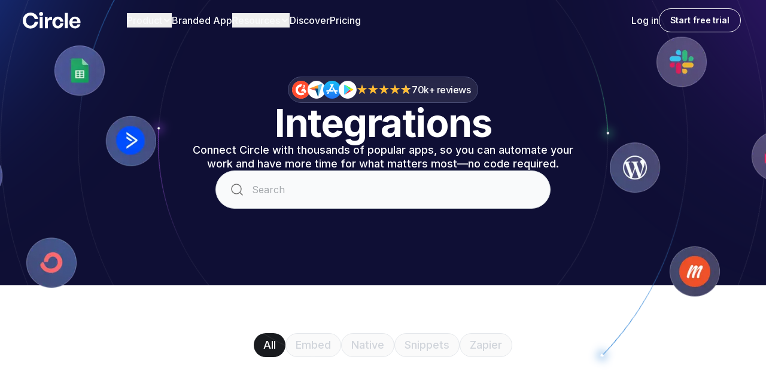

--- FILE ---
content_type: text/html; charset=utf-8
request_url: https://circle.so/integrations
body_size: 38641
content:
<!DOCTYPE html><html lang="en"><head><meta charSet="utf-8"/><meta name="viewport" content="width=device-width, initial-scale=1"/><link rel="preload" href="/_next/static/media/83afe278b6a6bb3c.p.3a6ba036.woff2" as="font" crossorigin="" type="font/woff2"/><link rel="preload" as="image" imageSrcSet="/_next/image?url=%2Fimages%2Fcta%2Fcenter-bg.png&amp;w=1920&amp;q=75 1x, /_next/image?url=%2Fimages%2Fcta%2Fcenter-bg.png&amp;w=3840&amp;q=75 2x"/><link rel="preload" as="image" href="https://cdn.builder.io/api/v1/pixel?apiKey=d5e2d72a033944e1a916c5c34902a1ff"/><link rel="preload" as="image" imageSrcSet="/_next/image?url=%2Fimages%2Fcircle-logo.svg&amp;w=256&amp;q=75 1x, /_next/image?url=%2Fimages%2Fcircle-logo.svg&amp;w=384&amp;q=75 2x"/><link rel="preload" as="image" imageSrcSet="/_next/image?url=%2Fimages%2Fcta%2Fhome-hero-gradient-optimized.png&amp;w=2048&amp;q=75 1x, /_next/image?url=%2Fimages%2Fcta%2Fhome-hero-gradient-optimized.png&amp;w=3840&amp;q=75 2x"/><link rel="stylesheet" href="/_next/static/chunks/d8f7d0dd8e40b338.css" data-precedence="next"/><link rel="stylesheet" href="/_next/static/chunks/0c291f4e1cdb3d71.css" data-precedence="next"/><link rel="stylesheet" href="/_next/static/chunks/ae9ea4264f3de133.css" data-precedence="next"/><link rel="stylesheet" href="/_next/static/chunks/fa7fa258de75f0d1.css" data-precedence="next"/><link rel="stylesheet" href="/_next/static/chunks/5b33c6ddf6f8af17.css" data-precedence="next"/><link rel="stylesheet" href="/_next/static/chunks/3ef18760881bc6e9.css" data-precedence="next"/><link rel="stylesheet" href="/_next/static/chunks/f25caf5bb9ef7c39.css" data-precedence="next"/><link rel="stylesheet" href="/_next/static/chunks/01128e43f99e2de7.css" data-precedence="next"/><link rel="preload" as="script" fetchPriority="low" href="/_next/static/chunks/9eb3efa879205f28.js"/><script src="/_next/static/chunks/fc8dff1566859b97.js" async=""></script><script src="/_next/static/chunks/7a8c3074575153c7.js" async=""></script><script src="/_next/static/chunks/d2b0a066638f5c61.js" async=""></script><script src="/_next/static/chunks/d9bd986f528dc2aa.js" async=""></script><script src="/_next/static/chunks/turbopack-78133cd4c68b34e4.js" async=""></script><script src="/_next/static/chunks/d96012bcfc98706a.js" async=""></script><script src="/_next/static/chunks/611adb03d7af2fe1.js" async=""></script><script src="/_next/static/chunks/c5c337577a51d1b0.js" async=""></script><script src="/_next/static/chunks/dd2aec83ae1e4718.js" async=""></script><script src="/_next/static/chunks/c9d8a278bc3a91b8.js" async=""></script><script src="/_next/static/chunks/3106fa1ca9e6baee.js" async=""></script><script src="/_next/static/chunks/5912943667c3ea4c.js" async=""></script><script src="/_next/static/chunks/f0782a31a7b45ea6.js" async=""></script><script src="/_next/static/chunks/715f0970c9879300.js" async=""></script><script src="/_next/static/chunks/814e8c93c8799c27.js" async=""></script><script src="/_next/static/chunks/317e84ff05204752.js" async=""></script><script src="/_next/static/chunks/b2429424fb9999cc.js" async=""></script><script src="/_next/static/chunks/1ca32470eaca587b.js" async=""></script><script src="/_next/static/chunks/eec85cff9fb705bf.js" async=""></script><script src="/_next/static/chunks/fc843b891ddcc7c5.js" async=""></script><script src="/_next/static/chunks/d614495079a5cd5a.js" async=""></script><script src="/_next/static/chunks/fc464a6cdf125d2e.js" async=""></script><script src="/_next/static/chunks/d5d59f3228aefe6b.js" async=""></script><script src="/_next/static/chunks/fd7dfd32ca1ad927.js" async=""></script><script src="/_next/static/chunks/0dbbd13d054e066e.js" async=""></script><script src="/_next/static/chunks/ecd5ee98268325ae.js" async=""></script><script src="/_next/static/chunks/b0a24f27375d9a94.js" async=""></script><script src="/_next/static/chunks/bd6c24c33b429e9a.js" async=""></script><script src="/_next/static/chunks/03dba1bb50de2ce8.js" async=""></script><script src="/_next/static/chunks/9e0a6e8f6ff7a060.js" async=""></script><script src="/_next/static/chunks/33c667430d314a89.js" async=""></script><script src="/_next/static/chunks/6b17a548a85f02d1.js" async=""></script><link rel="preload" href="/images/circle-logo.svg" as="image"/><link rel="preload" href="/_next/static/chunks/9085bc6b54c663e9.js" as="script" fetchPriority="low"/><link rel="preload" href="/_next/static/chunks/35b36fc5d87e8842.js" as="script" fetchPriority="low"/><link rel="preload" href="/_next/static/chunks/95ef564f311834ac.js" as="script" fetchPriority="low"/><link rel="preload" href="/_next/static/chunks/c0e4959bde8d2650.js" as="script" fetchPriority="low"/><link rel="preload" href="/_next/static/chunks/bc6a3381b60f6d85.js" as="script" fetchPriority="low"/><link rel="preload" href="/_next/static/chunks/5b21f5630a3917a2.js" as="script" fetchPriority="low"/><meta name="next-size-adjust" content=""/><meta name="build-version" content="7f038d30"/><link rel="preconnect" href="https://fonts.gstatic.com" crossorigin="anonymous"/><link rel="preconnect" href="https://cdn.builder.io" crossorigin="anonymous"/><link rel="dns-prefetch" href="https://connect.facebook.net"/><link rel="dns-prefetch" href="https://js.hsforms.net"/><link rel="dns-prefetch" href="https://js.hs-scripts.com"/><link rel="dns-prefetch" href="https://www.clarity.ms"/><link rel="dns-prefetch" href="https://public.profitwell.com"/><link rel="dns-prefetch" href="https://snap.licdn.com"/><link rel="dns-prefetch" href="https://static.cloudflareinsights.com"/><link rel="dns-prefetch" href="https://js.partnerstack.com"/><link rel="dns-prefetch" href="https://www.googletagmanager.com"/><link rel="dns-prefetch" href="https://www.google-analytics.com"/><link rel="dns-prefetch" href="https://ssl.google-analytics.com"/><link rel="preconnect" href="https://dev.visualwebsiteoptimizer.com" crossorigin="anonymous"/><link rel="dns-prefetch" href="https://dev.visualwebsiteoptimizer.com"/><link rel="preconnect" href="https://dev.visualwebsiteoptimizer.com"/><link rel="preload" href="/images/circle-logo.svg" as="image"/><title>Integrations | Circle</title><meta name="description" content="Connect Circle with thousands of popular apps to automate your work and have more time for what matters most. No code needed. Learn more, now."/><meta name="robots" content="index,follow"/><link rel="canonical" href="https://circle.so/integrations"/><link rel="alternate" hrefLang="en" href="https://circle.so/integrations"/><link rel="alternate" hrefLang="pt-BR" href="https://circle.so/br/integracoes"/><link rel="alternate" hrefLang="x-default" href="https://circle.so/integrations"/><meta property="og:title" content="Integrations | Circle"/><meta property="og:description" content="Connect Circle with thousands of popular apps to automate your work and have more time for what matters most. No code needed. Learn more, now."/><meta property="og:url" content="https://circle.so/integrations"/><meta property="og:image" content="https://cdn.builder.io/api/v1/image/assets%2Fd5e2d72a033944e1a916c5c34902a1ff%2F34a8e14828d7461f94d2a41e2ad89fc0"/><meta property="og:image:width" content="1200"/><meta property="og:image:height" content="630"/><meta property="og:image:alt" content="Integrations | Circle"/><meta property="og:type" content="article"/><meta name="twitter:card" content="summary_large_image"/><meta name="twitter:title" content="Integrations | Circle"/><meta name="twitter:description" content="Connect Circle with thousands of popular apps to automate your work and have more time for what matters most. No code needed. Learn more, now."/><meta name="twitter:image" content="https://cdn.builder.io/api/v1/image/assets%2Fd5e2d72a033944e1a916c5c34902a1ff%2F34a8e14828d7461f94d2a41e2ad89fc0"/><meta name="twitter:image:width" content="1200"/><meta name="twitter:image:height" content="630"/><meta name="twitter:image:alt" content="Integrations | Circle"/><link rel="icon" href="/favicon.ico?favicon.7c84533d.ico" sizes="48x48" type="image/x-icon"/><link rel="apple-touch-icon" href="/apple-icon.png?apple-icon.2e1d1c77.png" sizes="192x192" type="image/png"/><style>
  /* Critical above-the-fold styles */
  html { scroll-behavior: smooth; }
  body { 
    -webkit-font-smoothing: antialiased;
    -moz-osx-font-smoothing: grayscale;
    text-rendering: optimizeLegibility;
    margin: 0;
    font-family: var(--font-inter), system-ui, -apple-system, BlinkMacSystemFont, 'Segoe UI', Roboto, sans-serif;
  }
  
  /* Critical design tokens */
  :root {
    --color-primary: #506CF0;
    --color-gray-950: #0A0A0A;
    --color-white: #FFFFFF;
    --color-primary-text: #0A0A0A;
    --color-text-secondary: #262626;
    --font-family-primary: var(--font-inter), system-ui, -apple-system, BlinkMacSystemFont, 'Segoe UI', Roboto, sans-serif;
    --font-size-body-md: 20px;
    --font-weight-regular: 400;
    --font-weight-medium: 500;
    --font-weight-bold: 700;
  }
  
  /* Hide content during font load to prevent FOUT */
  .font-loading { visibility: hidden; }
  .font-loaded { visibility: visible; }
</style><script type="text/javascript" id="vwoCode">window._vwo_code||(function(){var w=window,d=document;var account_id=635877,version=2.2,settings_tolerance=2000,hide_element='body',hide_element_style='opacity:0 !important;filter:alpha(opacity=0) !important;background:none !important';if(f=!1,v=d.querySelector('#vwoCode'),cc={},-1<d.URL.indexOf('__vwo_disable__')||w._vwo_code)return;try{var e=JSON.parse(localStorage.getItem('_vwo_'+account_id+'_config'));cc=e&&'object'==typeof e?e:{}}catch(e){}function r(t){try{return decodeURIComponent(t)}catch(e){return t}}var s=(()=>{var e={combination:[],combinationChoose:[],split:[],exclude:[],uuid:null,consent:null,optOut:null},t=d.cookie||'';if(t)for(var i,n,o=/(?:^|;\s*)(?:(_vis_opt_exp_(\d+)_combi=([^;]*))|(_vis_opt_exp_(\d+)_combi_choose=([^;]*))|(_vis_opt_exp_(\d+)_split=([^:;]*))|(_vis_opt_exp_(\d+)_exclude=[^;]*)|(_vis_opt_out=([^;]*))|(_vwo_global_opt_out=[^;]*)|(_vwo_uuid=([^;]*))|(_vwo_consent=([^;]*)))/g;null!==(i=o.exec(t));)try{i[1]?e.combination.push({id:i[2],value:r(i[3])}):i[4]?e.combinationChoose.push({id:i[5],value:r(i[6])}):i[7]?e.split.push({id:i[8],value:r(i[9])}):i[10]?e.exclude.push({id:i[11]}):i[12]?e.optOut=r(i[13]):i[14]?e.optOut=!0:i[15]?e.uuid=r(i[16]):i[17]&&(n=r(i[18]),e.consent=n&&3<=n.length?n.substring(0,3):null)}catch(e){}return e})();function n(){var e=(()=>{if(w.VWO&&Array.isArray(w.VWO))for(var e=0;e<w.VWO.length;e++){var t=w.VWO[e];if(Array.isArray(t)&&('setVisitorId'===t[0]||'setSessionId'===t[0]))return!0}return!1})(),t='a='+account_id+'&u='+encodeURIComponent(w._vis_opt_url||d.URL)+'&vn='+version+'&ph=1'+('undefined'!=typeof platform?'&p='+platform:'')+'&st='+w.performance.now(),e=(!e&&((e=(()=>{var e,t=[],i={},n=w.VWO&&w.VWO.appliedCampaigns||{};for(e in n){var o=n[e]&&n[e].v;o&&(t.push(e+'-'+o+'-1'),i[e]=!0)}if(s&&s.combination)for(var r=0;r<s.combination.length;r++){var a=s.combination[r];i[a.id]||t.push(a.id+'-'+a.value)}return t.join('|')})())&&(t+='&c='+e),(e=(()=>{var e=[],t={};if(s&&s.combinationChoose)for(var i=0;i<s.combinationChoose.length;i++){var n=s.combinationChoose[i];e.push(n.id+'-'+n.value),t[n.id]=!0}if(s&&s.split)for(var o=0;o<s.split.length;o++)t[(n=s.split[o]).id]||e.push(n.id+'-'+n.value);return e.join('|')})())&&(t+='&cc='+e),e=(()=>{var e={},t=[];if(w.VWO&&Array.isArray(w.VWO))for(var i=0;i<w.VWO.length;i++){var n=w.VWO[i];if(Array.isArray(n)&&'setVariation'===n[0]&&n[1]&&Array.isArray(n[1]))for(var o=0;o<n[1].length;o++){var r,a=n[1][o];a&&'object'==typeof a&&(r=a.e,a=a.v,r)&&a&&(e[r]=a)}}for(r in e)t.push(r+'-'+e[r]);return t.join('|')})())&&(t+='&sv='+e),s&&s.optOut&&(t+='&o='+s.optOut),(()=>{var e=[],t={};if(s&&s.exclude)for(var i=0;i<s.exclude.length;i++){var n=s.exclude[i];t[n.id]||(e.push(n.id),t[n.id]=!0)}return e.join('|')})());return e&&(t+='&e='+e),s&&s.uuid&&(t+='&id='+s.uuid),s&&s.consent&&(t+='&consent='+s.consent),w.name&&-1<w.name.indexOf('_vis_preview')&&(t+='&pM=true'),w.VWO&&w.VWO.ed&&(t+='&ed='+w.VWO.ed),t}code={nonce:v&&v.nonce,library_tolerance:function(){return'undefined'!=typeof library_tolerance?library_tolerance:void 0},settings_tolerance:function(){return cc.sT||settings_tolerance},hide_element_style:function(){return'{'+(cc.hES||hide_element_style)+'}'},hide_element:function(){return performance.getEntriesByName('first-contentful-paint')[0]?'':'string'==typeof cc.hE?cc.hE:hide_element},getVersion:function(){return version},finish:function(e){var t;f||(f=!0,(t=d.getElementById('_vis_opt_path_hides'))&&t.parentNode.removeChild(t),e&&((new Image).src='https://dev.visualwebsiteoptimizer.com/ee.gif?a='+account_id+e))},finished:function(){return f},addScript:function(e){var t=d.createElement('script');t.type='text/javascript',e.src?t.src=e.src:t.text=e.text,v&&t.setAttribute('nonce',v.nonce),d.getElementsByTagName('head')[0].appendChild(t)},load:function(e,t){t=t||{};var i=new XMLHttpRequest;i.open('GET',e,!0),i.withCredentials=!t.dSC,i.responseType=t.responseType||'text',i.onload=function(){if(t.onloadCb)return t.onloadCb(i,e);200===i.status?w._vwo_code.addScript({text:i.responseText}):w._vwo_code.finish('&e=loading_failure:'+e)},i.onerror=function(){if(t.onerrorCb)return t.onerrorCb(e);w._vwo_code.finish('&e=loading_failure:'+e)},i.send()},init:function(){var e,t,i=this.settings_tolerance(),i=(w._vwo_settings_timer=setTimeout(function(){w._vwo_code.finish()},i),'body'!==this.hide_element()?(e=d.createElement('style'),t=(i=this.hide_element())?i+this.hide_element_style():'',i=d.getElementsByTagName('head')[0],e.setAttribute('id','_vis_opt_path_hides'),v&&e.setAttribute('nonce',v.nonce),e.setAttribute('type','text/css'),e.styleSheet?e.styleSheet.cssText=t:e.appendChild(d.createTextNode(t)),i.appendChild(e)):(e=d.getElementsByTagName('head')[0],(t=d.createElement('div')).style.cssText='z-index: 2147483647 !important;position: fixed !important;left: 0 !important;top: 0 !important;width: 100% !important;height: 100% !important;background:white!important;',t.setAttribute('id','_vis_opt_path_hides'),t.classList.add('_vis_hide_layer'),e.parentNode.insertBefore(t,e.nextSibling)),'https://dev.visualwebsiteoptimizer.com/j.php?'+n());-1!==w.location.search.indexOf('_vwo_xhr')?this.addScript({src:i}):this.load(i+'&x=true',{l:1})}};w._vwo_code=code;code.init();})();function d(){var e;t._vwo_code&&(e=d.hidingStyle=document.getElementById('_vis_opt_path_hides')||d.hidingStyle,t._vwo_code.finished()||_vwo_code.libExecuted||t.VWO&&VWO.dNR||(document.getElementById('_vis_opt_path_hides')||document.getElementsByTagName('head')[0].appendChild(e),requestAnimationFrame(d)))}var t;t=window,d();</script><script>
            // Add class to enable font loading optimization
            document.documentElement.classList.add('font-loading');
            
            // Function to show content
            function showContent() {
              document.documentElement.classList.remove('font-loading');
              document.documentElement.classList.add('font-loaded');
            }
            
            // Font loading promise for critical fonts
            if ('fonts' in document) {
              Promise.all([
                document.fonts.load('400 16px Inter'),
                document.fonts.load('500 16px Inter'),
                document.fonts.load('700 16px Inter'),
              ]).then(() => {
                showContent();
              }).catch(() => {
                // Fallback: show content even if fonts fail to load
                showContent();
              });
              
              // Safety timeout: show content after 2 seconds regardless
              setTimeout(showContent, 2000);
            } else {
              // Fallback for browsers without Font Loading API
              showContent();
            }
            
            // Additional safety: show content when DOM is ready
            if (document.readyState === 'loading') {
              document.addEventListener('DOMContentLoaded', showContent);
            } else {
              showContent();
            }
          </script><script src="/_next/static/chunks/a6dad97d9634a72d.js" noModule=""></script></head><body class="inter_5049c2ac-module__GrmbrW__className inter_5049c2ac-module__GrmbrW__variable flex min-h-screen flex-col"><div hidden=""><!--$--><!--/$--></div><!--$!--><template data-dgst="BAILOUT_TO_CLIENT_SIDE_RENDERING"></template><!--/$--><header class="w-full isolate z-50 sticky transition-all ease-in-out duration-500 top-0"><div class="relative bg-transparent"><nav class="mx-auto flex gap-5 xl:gap-12 items-center px-5 md:px-8 py-6 h-[60px] xl:h-[68px] max-w-7xl relative" aria-label="Main navigation"><div class="flex h-7 max-w-[174px] justify-start items-center -ml-1"><a title="Circle home" class="block" href="/"><span class="sr-only">Circle</span><div class="h-7 w-auto"><svg viewBox="0 0 200 58" fill="none" xmlns="http://www.w3.org/2000/svg" preserveAspectRatio="xMinYMin meet" class="block" style="width:100%;height:100%;display:block"><path d="M26.5583 57.3672C22.8697 57.3672 19.4023 56.6783 16.1563 55.3006C12.9103 53.8737 10.0823 51.9056 7.6724 49.3962C5.26248 46.8376 3.36897 43.8854 1.99187 40.5395C0.663958 37.1937 0 33.5772 0 29.6901C0 25.803 0.663958 22.2111 1.99187 18.9145C3.36897 15.5686 5.26248 12.641 7.6724 10.1316C10.0823 7.62225 12.9103 5.67871 16.1563 4.301C19.4023 2.8741 22.8697 2.16064 26.5583 2.16064C31.2306 2.16064 35.4603 3.12012 39.2473 5.03906C43.0835 6.958 46.2311 9.6396 48.6902 13.0839C51.1493 16.5281 52.674 20.5136 53.2642 25.0404H41.3867C40.9933 22.4818 40.0834 20.243 38.6571 18.3241C37.28 16.4051 35.5586 14.9044 33.493 13.8219C31.4765 12.7394 29.2141 12.1982 26.7059 12.1982C24.3943 12.1982 22.3041 12.6164 20.4351 13.4529C18.6154 14.2894 17.017 15.4948 15.6399 17.0694C14.312 18.6439 13.2792 20.5136 12.5414 22.6786C11.8529 24.7943 11.5086 27.1315 11.5086 29.6901C11.5086 32.2979 11.8529 34.6843 12.5414 36.8492C13.2792 38.965 14.312 40.8101 15.6399 42.3847C17.017 43.9592 18.6154 45.1893 20.4351 46.0749C22.3041 46.9114 24.3943 47.3296 26.7059 47.3296C29.2141 47.3296 31.5011 46.7884 33.5668 45.7059C35.6324 44.5742 37.3292 43.0489 38.6571 41.13C40.0342 39.1618 40.9441 36.923 41.3867 34.4137H53.2642C52.6248 38.9896 51.0756 42.9997 48.6165 46.444C46.1574 49.8882 43.0343 52.5698 39.2473 54.4888C35.4603 56.4077 31.2306 57.3672 26.5583 57.3672Z" fill="white"></path><path d="M68.9876 56.2601H58.7332V16.8479H68.9876V56.2601Z" fill="white"></path><path d="M86.892 37.1445V56.2601H76.6376V16.8479H86.0805V24.4499C87.556 21.9405 89.6954 19.9724 92.4988 18.5455C95.3022 17.1186 98.2777 16.4051 101.425 16.4051V27.0331C98.5728 26.8363 96.0399 26.9839 93.8267 27.4759C91.6627 27.9188 89.9659 28.9274 88.7364 30.502C87.5068 32.0273 86.892 34.2414 86.892 37.1445Z" fill="white"></path><path d="M121.587 56.9981C117.8 56.9981 114.456 56.1371 111.554 54.415C108.702 52.6928 106.464 50.2818 104.841 47.182C103.218 44.0822 102.406 40.5395 102.406 36.554C102.406 32.6177 103.218 29.1243 104.841 26.0736C106.513 22.9738 108.8 20.5382 111.702 18.7669C114.603 16.9956 117.899 16.1099 121.587 16.1099C124.981 16.1099 128.055 16.8479 130.809 18.3241C133.563 19.751 135.801 21.7929 137.522 24.4499C139.244 27.0577 140.301 30.1329 140.695 33.6756H129.924C129.678 31.0678 128.792 29.0013 127.268 27.4759C125.792 25.9506 123.899 25.188 121.587 25.188C119.817 25.188 118.267 25.6554 116.94 26.5903C115.661 27.5251 114.653 28.829 113.915 30.502C113.226 32.1749 112.882 34.1922 112.882 36.554C112.882 38.8666 113.226 40.8839 113.915 42.6061C114.653 44.3282 115.661 45.6567 116.94 46.5916C118.267 47.4772 119.817 47.9201 121.587 47.9201C123.948 47.9201 125.842 47.182 127.268 45.7059C128.743 44.1806 129.629 42.0894 129.924 39.4324H140.695C140.35 43.0243 139.317 46.1487 137.596 48.8057C135.875 51.4135 133.661 53.4309 130.956 54.8578C128.251 56.2847 125.128 56.9981 121.587 56.9981Z" fill="white"></path><path d="M156.131 56.2601H145.803V3.26773L156.131 3.26773V56.2601Z" fill="white"></path><path d="M180.967 56.9243C177.032 56.9243 173.565 56.0879 170.565 54.415C167.614 52.6928 165.327 50.2818 163.704 47.182C162.081 44.0822 161.269 40.4903 161.269 36.4064C161.269 32.4701 162.105 28.9767 163.777 25.926C165.45 22.8754 167.761 20.489 170.712 18.7669C173.663 16.9956 177.032 16.1099 180.819 16.1099C183.917 16.1099 186.721 16.7003 189.229 17.8812C191.787 19.0129 193.926 20.6366 195.647 22.7524C197.369 24.8681 198.598 27.3283 199.336 30.1329C200.074 32.8883 200.197 35.8652 199.705 39.0634H167.319V32.5685H188.86C188.762 29.8131 187.95 27.6482 186.426 26.0736C184.95 24.4499 183.008 23.6381 180.598 23.6381C178.68 23.6381 177.057 24.1301 175.729 25.1142C174.401 26.0982 173.368 27.5497 172.63 29.4687C171.942 31.3384 171.597 33.651 171.597 36.4064C171.597 39.1126 171.942 41.4006 172.63 43.2703C173.319 45.1401 174.352 46.567 175.729 47.551C177.106 48.5351 178.778 49.0272 180.745 49.0272C183.008 49.0272 184.877 48.4859 186.352 47.4034C187.827 46.3209 188.86 44.8202 189.45 42.9013H199.631C198.5 47.3296 196.311 50.7739 193.065 53.2341C189.819 55.6943 185.786 56.9243 180.967 56.9243Z" fill="white"></path><path d="M70.5386 7.01152C70.5386 9.02888 69.8992 10.7018 68.6205 12.0303C67.3418 13.3096 65.6942 13.9492 63.6777 13.9492C61.6613 13.9492 59.9891 13.3096 58.6611 12.0303C57.3824 10.7018 56.743 9.02888 56.743 7.01152C56.743 4.94497 57.3824 3.27205 58.6611 1.99275C59.9891 0.664252 61.6613 0 63.6777 0C65.6942 0 67.3418 0.664252 68.6205 1.99275C69.8992 3.27205 70.5386 4.94497 70.5386 7.01152Z" fill="white"></path></svg></div></a></div><div class="hidden xl:flex gap-x-5 xl:gap-x-6"><div class="relative z-50" data-megamenu-container="true"><button class="text-base font-medium leading-6 transition-opacity text-gray-50 flex items-center gap-x-1 focus:outline-none transition-all duration-75 opacity-100">Product<div class="h-4 w-4 transition-transform flex-none "><svg xmlns="http://www.w3.org/2000/svg" width="16" height="16" viewBox="0 0 16 16" fill="none"><path d="M4 6L8 10L12 6" stroke="currentColor" stroke-width="2" stroke-linecap="round" stroke-linejoin="round"></path></svg></div></button></div><a class="text-base font-medium leading-6 transition-opacity text-gray-50 relative z-50 opacity-100" href="/plus">Branded App</a><div class="relative z-50" data-megamenu-container="true"><button class="text-base font-medium leading-6 transition-opacity text-gray-50 flex items-center gap-x-1 focus:outline-none transition-all duration-75 opacity-100">Resources<div class="h-4 w-4 transition-transform flex-none "><svg xmlns="http://www.w3.org/2000/svg" width="16" height="16" viewBox="0 0 16 16" fill="none"><path d="M4 6L8 10L12 6" stroke="currentColor" stroke-width="2" stroke-linecap="round" stroke-linejoin="round"></path></svg></div></button></div><a class="text-base font-medium leading-6 transition-opacity text-gray-50 relative z-50 opacity-100" href="https://discover.circle.so">Discover</a><a class="text-base font-medium leading-6 transition-opacity text-gray-50 relative z-50 opacity-100" href="/pricing">Pricing</a></div><div class="flex items-center gap-3 md:gap-8 lg:gap-6 ml-auto"><div class="hidden md:flex items-center gap-3 md:gap-5 xl:gap-6"><a class="text-base font-medium leading-6 transition-opacity text-gray-50 relative z-50 opacity-100 login-link" href="https://login.circle.so/sign_in">Log in</a><div class="relative z-50"><a href="https://app.circle.so/communities/new" class="inline-flex items-center justify-center rounded-full focus-visible:outline-2 focus-visible:outline-offset-2 focus-visible:outline-[#539CF2] transition-all duration-500 ease-out bg-transparent text-white border border-gray-50 hover:bg-white/10 font-[600] px-[18px] text-[14px] leading-[18px] tracking-[-.1px] py-[10px]">Start free trial</a></div></div><button class="flex xl:hidden flex-col justify-center items-center group relative z-50" data-mobile-button="true" aria-expanded="false" aria-label="Open main menu"><span class="sr-only">Open main menu</span><div class="h-[2px] w-6 my-1 transition ease transform duration-300 bg-white "></div><div class="h-[2px] w-6 my-1 transition ease transform duration-300 bg-white "></div></button></div></nav></div></header><div><div class="builder-component builder-component-a5f783c08f2e416cad35f5a31cfd45ac" data-name="page" data-source="Rendered by Builder.io"><div class="builder-content" builder-content-id="a5f783c08f2e416cad35f5a31cfd45ac" builder-model="page"><div data-builder-component="page" data-builder-content-id="a5f783c08f2e416cad35f5a31cfd45ac"><style data-emotion-css="h47494">.css-h47494{display:-webkit-box;display:-webkit-flex;display:-ms-flexbox;display:flex;-webkit-flex-direction:column;-ms-flex-direction:column;flex-direction:column;-webkit-align-items:stretch;-webkit-box-align:stretch;-ms-flex-align:stretch;align-items:stretch;}</style><div class="builder-blocks css-h47494" builder-type="blocks"><style data-emotion-css="lwu0j4">.css-lwu0j4.builder-block{display:-webkit-box;display:-webkit-flex;display:-ms-flexbox;display:flex;-webkit-flex-direction:column;-ms-flex-direction:column;flex-direction:column;position:relative;-webkit-flex-shrink:0;-ms-flex-negative:0;flex-shrink:0;box-sizing:border-box;}</style><div class="builder-block builder-d1deced7cb23422aa5658e6aaa75ec5a builder-has-component css-lwu0j4" builder-id="builder-d1deced7cb23422aa5658e6aaa75ec5a"><div class="relative w-full overflow-hidden -mt-[68px]"><section class="pt-[100px] pb-[80px] md:pt-[128px] md:pb-[128px] relative bg-[#0F0F35] overflow-clip px-[20px] md:px-[30px]"><div class="w-full mx-auto max-w-[1200px]"><div class="relative mx-auto max-w-[1200px] w-full z-[1]"><div class="box-border flex absolute bg-blue-600 opacity-60 blur-[300px] h-[800px] left-[-770px] rounded-[100%] top-[-720px] w-[800px] max-md:flex max-md:left-[-650px] max-md:top-[-750px] max-sm:hidden max-sm:top-[-500px]"></div><div class="box-border flex absolute bg-violet-900 opacity-60 blur-[300px] h-[690px] right-[-600px] rounded-[100%] top-[-600px] w-[690px] max-md:flex max-md:right-[-550px] max-md:top-[-650px] max-sm:hidden"></div><div class="box-border flex overflow-hidden absolute -top-20 left-2/4 flex-col shrink-0 -translate-x-2/4 max-w-[1800px] min-h-[20px] min-w-[20px] w-[1800px] max-md:flex max-md:w-[1800px] max-sm:max-w-[1800px]"><img alt="Hero background" width="2000" height="1070" decoding="async" data-nimg="1" class="w-full h-full object-cover" style="color:transparent" srcSet="/_next/image?url=%2Fimages%2Fcta%2Fhome-hero-gradient-optimized.png&amp;w=2048&amp;q=75 1x, /_next/image?url=%2Fimages%2Fcta%2Fhome-hero-gradient-optimized.png&amp;w=3840&amp;q=75 2x" src="/_next/image?url=%2Fimages%2Fcta%2Fhome-hero-gradient-optimized.png&amp;w=3840&amp;q=75"/></div></div><div class="absolute left-[calc(50%_-_640px)] top-[calc(50%_-_640px)] w-[1280px] z-[2] max-md:left-[calc(50%_-_390px)] max-md:max-w-[780px] max-md:top-[calc(50%_-_390px)] max-md:w-[780px] max-sm:left-[calc(50%_-_280px)] max-sm:max-w-[560px] max-sm:top-[calc(50%_-_280px)] max-sm:w-[560px]" style="animation:spin 60s linear infinite"><img alt="Circle animation" loading="lazy" width="1284" height="1284" decoding="async" data-nimg="1" class="w-full h-full object-cover" style="color:transparent" srcSet="/_next/image?url=%2Fimages%2Fcta%2Fcircle-animation.webp&amp;w=1920&amp;q=75 1x, /_next/image?url=%2Fimages%2Fcta%2Fcircle-animation.webp&amp;w=3840&amp;q=75 2x" src="/_next/image?url=%2Fimages%2Fcta%2Fcircle-animation.webp&amp;w=3840&amp;q=75"/></div><div class="w-full gap-12 flex flex-col relative z-[4] max-w-[640px] mx-auto"><style data-emotion-css="1helzet">.css-1helzet.builder-block{display:-webkit-box;display:-webkit-flex;display:-ms-flexbox;display:flex;-webkit-flex-direction:column;-ms-flex-direction:column;flex-direction:column;position:relative;-webkit-flex-shrink:0;-ms-flex-negative:0;flex-shrink:0;box-sizing:border-box;gap:24px;-webkit-align-items:center;-webkit-box-align:center;-ms-flex-align:center;align-items:center;}@media only screen and (max-width:767px){.css-1helzet.builder-block{-webkit-align-items:flex-start;-webkit-box-align:flex-start;-ms-flex-align:flex-start;align-items:flex-start;}}</style><div class="builder-block builder-bae2d7e3f8fc44d68243eedea0c63b53 css-1helzet" builder-id="builder-bae2d7e3f8fc44d68243eedea0c63b53"><div data-model="symbol" class="builder-block builder-eed7637d9b88450db750f84c1419cca8 builder-has-component css-lwu0j4 builder-symbol" builder-id="builder-eed7637d9b88450db750f84c1419cca8"><div class="builder-component builder-component-b5d29a64d01a45f29aedf30740971457" data-name="symbol" data-source="Rendered by Builder.io"><div class="builder-content" builder-content-id="b5d29a64d01a45f29aedf30740971457" builder-model="symbol"><div data-builder-component="symbol" data-builder-content-id="b5d29a64d01a45f29aedf30740971457"><div class="builder-blocks css-h47494" builder-type="blocks"><style data-emotion-css="50wilv">.css-50wilv.builder-block{display:-webkit-box;display:-webkit-flex;display:-ms-flexbox;display:flex;-webkit-flex-direction:row;-ms-flex-direction:row;flex-direction:row;position:relative;-webkit-flex-shrink:0;-ms-flex-negative:0;flex-shrink:0;box-sizing:border-box;-webkit-align-items:center;-webkit-box-align:center;-ms-flex-align:center;align-items:center;gap:12px;padding-top:6px;padding-bottom:6px;padding-left:6px;padding-right:12px;border-radius:1000px;border-width:1px;border-style:solid;border-color:rgba(72,75,115,1);background-color:rgba(255,255,255,0.1);-webkit-backdrop-filter:blur(6px);backdrop-filter:blur(6px);}@media only screen and (max-width:991px){.css-50wilv.builder-block{gap:8px;}}</style><div class="builder-block builder-84cddcfb5d38494d8c0cd0329cdf4d51 css-50wilv" builder-id="builder-84cddcfb5d38494d8c0cd0329cdf4d51"><style data-emotion-css="j26y2f">.css-j26y2f.builder-block{position:relative;-webkit-flex-shrink:0;-ms-flex-negative:0;flex-shrink:0;box-sizing:border-box;width:108px;overflow:hidden;}@media only screen and (max-width:991px){.css-j26y2f.builder-block{width:60px;}}@media only screen and (max-width:767px){.css-j26y2f.builder-block{width:57px;}}</style><div class="builder-block builder-388931b581394da4bade70df84d8161d css-j26y2f" builder-id="builder-388931b581394da4bade70df84d8161d"><picture><img alt="Circle 70k+ reviews" loading="eager" fetchPriority="high" class="builder-image css-12153wi" src="https://cdn.builder.io/api/v1/image/assets%2Fd5e2d72a033944e1a916c5c34902a1ff%2Fe011324a18a24e77a9dd839a22412c15?width=108" sizes="(max-width: 638px) 9vw,  (max-width: 998px) 11vw, 8vw"/></picture><style data-emotion-css="19tumk8">.css-19tumk8{width:100%;padding-top:27.800000000000004%;pointer-events:none;font-size:0;}</style><div class="builder-image-sizer css-19tumk8"> </div></div><style data-emotion-css="1eo7u4h">.css-1eo7u4h.builder-block{position:relative;-webkit-flex-shrink:0;-ms-flex-negative:0;flex-shrink:0;box-sizing:border-box;width:92px;overflow:hidden;}@media only screen and (max-width:991px){.css-1eo7u4h.builder-block{width:69px;}}@media only screen and (max-width:767px){.css-1eo7u4h.builder-block{width:69px;}}</style><div class="builder-block builder-4898053d32db4c52abb2c80596b555b3 css-1eo7u4h" builder-id="builder-4898053d32db4c52abb2c80596b555b3"><picture><img alt="Circle 70k+ reviews" loading="eager" fetchPriority="high" class="builder-image css-12153wi" src="https://cdn.builder.io/api/v1/image/assets%2Fd5e2d72a033944e1a916c5c34902a1ff%2F7709af9c53054f239b39e55b7a4fb4aa?width=92" sizes="(max-width: 638px) 11vw,  (max-width: 998px) 10vw, 7vw"/></picture><style data-emotion-css="u1g0od">.css-u1g0od{width:100%;padding-top:19.6%;pointer-events:none;font-size:0;}</style><div class="builder-image-sizer css-u1g0od"> </div></div><style data-emotion-css="1fezgat">.css-1fezgat.builder-block{display:-webkit-box;display:-webkit-flex;display:-ms-flexbox;display:flex;-webkit-flex-direction:column;-ms-flex-direction:column;flex-direction:column;position:relative;-webkit-flex-shrink:0;-ms-flex-negative:0;flex-shrink:0;box-sizing:border-box;line-height:var(--line-height-loose,1.5);height:auto;color:var(--text-color-gray-50,#FAFAFA);font-size:var(--font-size-body-sm,16px);font-weight:var(--font-weight-medium,500);-webkit-letter-spacing:var(--letter-spacing-md,-0.25px);-moz-letter-spacing:var(--letter-spacing-md,-0.25px);-ms-letter-spacing:var(--letter-spacing-md,-0.25px);letter-spacing:var(--letter-spacing-md,-0.25px);}@media only screen and (max-width:991px){.css-1fezgat.builder-block{font-size:var(--font-size-caption,12px);}}@media only screen and (max-width:767px){.css-1fezgat.builder-block{font-size:var(--font-size-caption,12px);line-height:var(--line-height-tight,1.3);-webkit-letter-spacing:var(--letter-spacing-normal,0);-moz-letter-spacing:var(--letter-spacing-normal,0);-ms-letter-spacing:var(--letter-spacing-normal,0);letter-spacing:var(--letter-spacing-normal,0);}}</style><div class="builder-block builder-916a238806074b028a3162dbf1adc88f builder-has-component css-1fezgat" builder-id="builder-916a238806074b028a3162dbf1adc88f"><span class="builder-text css-1qggkls"><p>70k+ reviews</p></span></div></div><img src="https://cdn.builder.io/api/v1/pixel?apiKey=d5e2d72a033944e1a916c5c34902a1ff" aria-hidden="true" alt="" role="presentation" width="0" height="0" class="builder-block builder-pixel-fv1x5g9xopj css-16skror" builder-id="builder-pixel-fv1x5g9xopj"/></div></div></div></div></div><style data-emotion-css="1uvno20">.css-1uvno20.builder-block{display:-webkit-box;display:-webkit-flex;display:-ms-flexbox;display:flex;-webkit-flex-direction:column;-ms-flex-direction:column;flex-direction:column;position:relative;-webkit-flex-shrink:0;-ms-flex-negative:0;flex-shrink:0;box-sizing:border-box;text-align:center;color:rgba(255,255,255,1);}@media only screen and (max-width:767px){.css-1uvno20.builder-block{text-align:left;}}</style><div class="builder-block builder-3416f2f8e1b84091ba4502a65c4d5f15 builder-has-component css-1uvno20" builder-id="builder-3416f2f8e1b84091ba4502a65c4d5f15"><h1 class="text-h5 md:text-h3 xl:text-h1 font-bold">Integrations</h1></div><style data-emotion-css="w7zpa">.css-w7zpa.builder-block{display:-webkit-box;display:-webkit-flex;display:-ms-flexbox;display:flex;-webkit-flex-direction:column;-ms-flex-direction:column;flex-direction:column;position:relative;-webkit-flex-shrink:0;-ms-flex-negative:0;flex-shrink:0;box-sizing:border-box;line-height:133.333%;height:auto;text-align:center;margin-left:auto;margin-right:auto;font-size:18px;color:rgba(255,255,255,1);max-width:650px;font-weight:var(--font-weight-medium,500);}@media only screen and (max-width:767px){.css-w7zpa.builder-block{text-align:left;font-size:16px;}}</style><div class="builder-block builder-ca24db20368f4cc6a528690dbede9198 builder-has-component css-w7zpa" builder-id="builder-ca24db20368f4cc6a528690dbede9198"><span class="builder-text css-1qggkls"><p>Connect Circle with thousands of popular apps, so you can automate your work and have more time for what matters most—no code required.</p></span></div></div><div class="w-full md:max-w-[560px] mx-auto"><form class="relative"><div class="absolute left-6 top-1/2 -translate-y-1/2 "><svg xmlns="http://www.w3.org/2000/svg" width="24" height="25" viewBox="0 0 32 32" fill="none"><path d="M28 28L22.2 22.2M25.3333 14.6667C25.3333 20.5577 20.5577 25.3333 14.6667 25.3333C8.77563 25.3333 4 20.5577 4 14.6667C4 8.77563 8.77563 4 14.6667 4C20.5577 4 25.3333 8.77563 25.3333 14.6667Z" stroke="#737373" stroke-width="2" stroke-linecap="round" stroke-linejoin="round"></path></svg></div><input type="text" placeholder="Search " class="w-full border border-gray-300 rounded-full bg-gray-50 py-[16px] md:py-[19px] pr-6 pl-[60px] text-base text-gray-700" value=""/></form></div><img alt="Integrations logos background image left" loading="lazy" width="341" height="406" decoding="async" data-nimg="1" class="hidden md:block left-[-400px] -translate-y-1/2 absolute z-[3]" style="color:transparent;top:calc(50% + 40px)" srcSet="/_next/image?url=%2Fimages%2Fscreenshots%2Fintegrations%2Fintegration-hero-left.png&amp;w=384&amp;q=75 1x, /_next/image?url=%2Fimages%2Fscreenshots%2Fintegrations%2Fintegration-hero-left.png&amp;w=750&amp;q=75 2x" src="/_next/image?url=%2Fimages%2Fscreenshots%2Fintegrations%2Fintegration-hero-left.png&amp;w=750&amp;q=75"/><img alt="Integrations logos background image right" loading="lazy" width="321" height="435" decoding="async" data-nimg="1" class="hidden md:block right-[-380px] -translate-y-1/2 absolute z-[3]" style="color:transparent;top:calc(50% + 40px)" srcSet="/_next/image?url=%2Fimages%2Fscreenshots%2Fintegrations%2Fintegration-hero-right.png&amp;w=384&amp;q=75 1x, /_next/image?url=%2Fimages%2Fscreenshots%2Fintegrations%2Fintegration-hero-right.png&amp;w=750&amp;q=75 2x" src="/_next/image?url=%2Fimages%2Fscreenshots%2Fintegrations%2Fintegration-hero-right.png&amp;w=750&amp;q=75"/></div></div></section><div class="py-[80px] px-[20px] md:px-[30px]"><div class="w-full mx-auto max-w-[1200px]"><div class="flex flex-row mx-auto gap-[16px] md:justify-center w-full flex-wrap mb-10 md:mb-20"><button class="whitespace-nowrap py-[5px] px-4 rounded-full font-medium text-sm md:text-lg disabled:text-gray-300 bg-gray-900 text-white cursor-pointer">All</button><button disabled="" class="whitespace-nowrap py-[5px] px-4 rounded-full font-medium text-sm md:text-lg disabled:text-gray-300 border border-gray-200 cursor-not-allowed text-gray-500">Embed</button><button disabled="" class="whitespace-nowrap py-[5px] px-4 rounded-full font-medium text-sm md:text-lg disabled:text-gray-300 border border-gray-200 cursor-not-allowed text-gray-500">Native</button><button disabled="" class="whitespace-nowrap py-[5px] px-4 rounded-full font-medium text-sm md:text-lg disabled:text-gray-300 border border-gray-200 cursor-not-allowed text-gray-500">Snippets</button><button disabled="" class="whitespace-nowrap py-[5px] px-4 rounded-full font-medium text-sm md:text-lg disabled:text-gray-300 border border-gray-200 cursor-not-allowed text-gray-500">Zapier</button></div><div class="gap-8 w-full flex flex-col"></div></div></div></div></div><style data-emotion-css="d1umuv">.css-d1umuv.builder-block{display:-webkit-box;display:-webkit-flex;display:-ms-flexbox;display:flex;-webkit-flex-direction:column;-ms-flex-direction:column;flex-direction:column;position:relative;-webkit-flex-shrink:0;-ms-flex-negative:0;flex-shrink:0;box-sizing:border-box;padding-bottom:160px;overflow-x:clip;border-bottom:1px solid #E5E5E5;}@media only screen and (max-width:767px){.css-d1umuv.builder-block{padding-bottom:80px;}}</style><div class="builder-block builder-c282f3844fe44e1fa3939b463d818d65 builder-has-component css-d1umuv" builder-id="builder-c282f3844fe44e1fa3939b463d818d65"><section class="relative mx-auto px-[20px] md:px-[30px] w-full"><div class="w-full mx-auto max-w-[1200px]"><style data-emotion-css="3r9s9u">.css-3r9s9u.builder-block{display:-webkit-box;display:-webkit-flex;display:-ms-flexbox;display:flex;-webkit-flex-direction:column;-ms-flex-direction:column;flex-direction:column;position:relative;-webkit-flex-shrink:0;-ms-flex-negative:0;flex-shrink:0;box-sizing:border-box;overflow:hidden;}</style><div class="builder-block builder-46fd7b549d114b0cb7b0ea720dbfa5f5 builder-has-component css-3r9s9u" builder-id="builder-46fd7b549d114b0cb7b0ea720dbfa5f5"><div style="--border-radius:32px;--border-radius-tablet:32px;--border-radius-mobile:16px;--inner-border-radius:31px;--inner-border-radius-tablet:31px;--inner-border-radius-mobile:15px;position:relative;padding:1px;box-shadow:none" class="h-full w-full lg:rounded-[--border-radius] md:rounded-[--border-radius-tablet] rounded-[--border-radius-mobile] overflow-hidden" builder-block-id="builder-46fd7b549d114b0cb7b0ea720dbfa5f5"><div style="--border-width:1px;--border-radius:32px;--border-radius-tablet:32px;--border-radius-mobile:16px;--duration:14s;--mask-linear-gradient:linear-gradient(#fff 0 0) content-box, linear-gradient(#fff 0 0);--background-radial-gradient:radial-gradient(transparent,transparent, rgba(0, 128, 255, 1),transparent,transparent);position:absolute;inset:0" class="z-10 before:bg-shine-size before:absolute before:inset-0 before:aspect-square before:size-full lg:before:rounded-[--border-radius] md:before:rounded-[--border-radius-tablet] before:rounded-[--border-radius-mobile] before:p-[--border-width] before:will-change-[background-position] before:content-[&#x27;&#x27;] before:![-webkit-mask-composite:xor] before:![mask-composite:exclude] before:[background-image:--background-radial-gradient] before:[background-size:300%_300%] before:[mask:--mask-linear-gradient] motion-safe:before:animate-shine lg:rounded-[--border-radius] md:rounded-[--border-radius-tablet] rounded-[--border-radius-mobile]"></div><div class="h-full w-full lg:rounded-[--inner-border-radius] md:rounded-[--inner-border-radius-tablet] rounded-[--inner-border-radius-mobile] overflow-hidden" style="--border-color:#F5F5F5;--border-width:1px;outline:1px solid var(--border-color)"><div class="h-full w-full relative z-20"><style data-emotion-css="uowjxf">.css-uowjxf.builder-block{display:-webkit-box;display:-webkit-flex;display:-ms-flexbox;display:flex;-webkit-flex-direction:row;-ms-flex-direction:row;flex-direction:row;position:relative;-webkit-flex-shrink:0;-ms-flex-negative:0;flex-shrink:0;box-sizing:border-box;-webkit-align-items:center;-webkit-box-align:center;-ms-flex-align:center;align-items:center;gap:32px;overflow:hidden;}@media only screen and (max-width:767px){.css-uowjxf.builder-block{display:-webkit-box;display:-webkit-flex;display:-ms-flexbox;display:flex;-webkit-flex-direction:column;-ms-flex-direction:column;flex-direction:column;-webkit-align-items:stretch;-webkit-box-align:stretch;-ms-flex-align:stretch;align-items:stretch;}}</style><div class="builder-block builder-a311a3662ef54478b94040ae44858d4e css-uowjxf" builder-id="builder-a311a3662ef54478b94040ae44858d4e"><style data-emotion-css="1gsvsjr">.css-1gsvsjr.builder-block{display:-webkit-box;display:-webkit-flex;display:-ms-flexbox;display:flex;-webkit-align-items:center;-webkit-box-align:center;-ms-flex-align:center;align-items:center;-webkit-flex-basis:0%;-ms-flex-preferred-size:0%;flex-basis:0%;-webkit-box-flex:1;-webkit-flex-grow:1;-ms-flex-positive:1;flex-grow:1;font-weight:400;gap:64px;pointer-events:auto;padding-top:40px;padding-bottom:40px;padding-left:40px;}@media only screen and (max-width:991px){.css-1gsvsjr.builder-block{display:-webkit-box;display:-webkit-flex;display:-ms-flexbox;display:flex;-webkit-flex-direction:column;-ms-flex-direction:column;flex-direction:column;-webkit-align-items:stretch;-webkit-box-align:stretch;-ms-flex-align:stretch;align-items:stretch;}}@media only screen and (max-width:767px){.css-1gsvsjr.builder-block{display:-webkit-box;display:-webkit-flex;display:-ms-flexbox;display:flex;-webkit-flex-direction:column;-ms-flex-direction:column;flex-direction:column;-webkit-align-items:stretch;-webkit-box-align:stretch;-ms-flex-align:stretch;align-items:stretch;padding-left:24px;padding-right:24px;}}</style><div data-loc="/app/code/client/pages/Index.tsx:403:13" class="builder-block builder-bbf94a236f7a43d8aa22585f8918f5d3 css-1gsvsjr" builder-id="builder-bbf94a236f7a43d8aa22585f8918f5d3"><style data-emotion-css="85cq2b">.css-85cq2b.builder-block{background-color:rgb(240,243,245);border-radius:16px;-webkit-flex-shrink:0;-ms-flex-negative:0;flex-shrink:0;font-weight:400;overflow-x:hidden;overflow-y:hidden;pointer-events:auto;}@media only screen and (max-width:767px){.css-85cq2b.builder-block{width:80px;height:80px;}}</style><div data-loc="/app/code/client/pages/Index.tsx:405:15" class="builder-block builder-689362a482cd43999c481612753fa6e6 css-85cq2b" builder-id="builder-689362a482cd43999c481612753fa6e6"><style data-emotion-css="ww6od0">.css-ww6od0.builder-block{display:-webkit-box;display:-webkit-flex;display:-ms-flexbox;display:flex;-webkit-flex-direction:column;-ms-flex-direction:column;flex-direction:column;position:relative;-webkit-flex-shrink:0;-ms-flex-negative:0;flex-shrink:0;box-sizing:border-box;width:296px;min-height:20px;min-width:20px;overflow:hidden;height:424px;}@media only screen and (max-width:767px){.css-ww6od0.builder-block{width:80px;height:80px;}}</style><div class="builder-block builder-18375db4fcaf4b0f82b6c12472c95733 css-ww6od0" builder-id="builder-18375db4fcaf4b0f82b6c12472c95733"><picture><source srcSet="https://cdn.builder.io/api/v1/image/assets%2Fd5e2d72a033944e1a916c5c34902a1ff%2F67066e5132eb4a3cbf5f7e5943844075?format=webp&amp;width=100 100w, https://cdn.builder.io/api/v1/image/assets%2Fd5e2d72a033944e1a916c5c34902a1ff%2F67066e5132eb4a3cbf5f7e5943844075?format=webp&amp;width=200 200w, https://cdn.builder.io/api/v1/image/assets%2Fd5e2d72a033944e1a916c5c34902a1ff%2F67066e5132eb4a3cbf5f7e5943844075?format=webp&amp;width=400 400w, https://cdn.builder.io/api/v1/image/assets%2Fd5e2d72a033944e1a916c5c34902a1ff%2F67066e5132eb4a3cbf5f7e5943844075?format=webp&amp;width=800 800w, https://cdn.builder.io/api/v1/image/assets%2Fd5e2d72a033944e1a916c5c34902a1ff%2F67066e5132eb4a3cbf5f7e5943844075?format=webp&amp;width=1200 1200w, https://cdn.builder.io/api/v1/image/assets%2Fd5e2d72a033944e1a916c5c34902a1ff%2F67066e5132eb4a3cbf5f7e5943844075?format=webp&amp;width=1600 1600w, https://cdn.builder.io/api/v1/image/assets%2Fd5e2d72a033944e1a916c5c34902a1ff%2F67066e5132eb4a3cbf5f7e5943844075?format=webp&amp;width=2000 2000w, https://cdn.builder.io/api/v1/image/assets%2Fd5e2d72a033944e1a916c5c34902a1ff%2F67066e5132eb4a3cbf5f7e5943844075" type="image/webp"/><style data-emotion-css="hqz2af">.css-hqz2af{opacity:1;-webkit-transition:opacity 0.2s ease-in-out;transition:opacity 0.2s ease-in-out;object-fit:cover;object-position:top;position:absolute;height:100%;width:100%;left:0;top:0;}</style><img role="presentation" loading="lazy" fetchPriority="auto" class="builder-image css-hqz2af" src="https://cdn.builder.io/api/v1/image/assets%2Fd5e2d72a033944e1a916c5c34902a1ff%2F67066e5132eb4a3cbf5f7e5943844075" srcSet="https://cdn.builder.io/api/v1/image/assets%2Fd5e2d72a033944e1a916c5c34902a1ff%2F67066e5132eb4a3cbf5f7e5943844075?width=100 100w, https://cdn.builder.io/api/v1/image/assets%2Fd5e2d72a033944e1a916c5c34902a1ff%2F67066e5132eb4a3cbf5f7e5943844075?width=200 200w, https://cdn.builder.io/api/v1/image/assets%2Fd5e2d72a033944e1a916c5c34902a1ff%2F67066e5132eb4a3cbf5f7e5943844075?width=400 400w, https://cdn.builder.io/api/v1/image/assets%2Fd5e2d72a033944e1a916c5c34902a1ff%2F67066e5132eb4a3cbf5f7e5943844075?width=800 800w, https://cdn.builder.io/api/v1/image/assets%2Fd5e2d72a033944e1a916c5c34902a1ff%2F67066e5132eb4a3cbf5f7e5943844075?width=1200 1200w, https://cdn.builder.io/api/v1/image/assets%2Fd5e2d72a033944e1a916c5c34902a1ff%2F67066e5132eb4a3cbf5f7e5943844075?width=1600 1600w, https://cdn.builder.io/api/v1/image/assets%2Fd5e2d72a033944e1a916c5c34902a1ff%2F67066e5132eb4a3cbf5f7e5943844075?width=2000 2000w, https://cdn.builder.io/api/v1/image/assets%2Fd5e2d72a033944e1a916c5c34902a1ff%2F67066e5132eb4a3cbf5f7e5943844075" sizes="(max-width: 767px) 80px, 296px"/></picture><style data-emotion-css="by993j">.css-by993j{width:100%;padding-top:143.2%;pointer-events:none;font-size:0;}</style><div class="builder-image-sizer css-by993j"> </div></div></div><style data-emotion-css="1fz3y2m">.css-1fz3y2m.builder-block{display:-webkit-box;display:-webkit-flex;display:-ms-flexbox;display:flex;-webkit-flex-basis:0%;-ms-flex-preferred-size:0%;flex-basis:0%;-webkit-flex-direction:column;-ms-flex-direction:column;flex-direction:column;-webkit-box-flex:1;-webkit-flex-grow:1;-ms-flex-positive:1;flex-grow:1;font-weight:400;gap:32px;pointer-events:auto;}</style><div data-loc="/app/code/client/pages/Index.tsx:414:15" class="builder-block builder-479edf2bcd2a42b6b275f66141530797 css-1fz3y2m" builder-id="builder-479edf2bcd2a42b6b275f66141530797"><style data-emotion-css="8tjubg">.css-8tjubg.builder-block{font-weight:400;pointer-events:auto;}</style><div data-loc="/app/code/client/pages/Index.tsx:415:17" class="builder-block builder-1e462852e8a643488920df89cbb55cce css-8tjubg" builder-id="builder-1e462852e8a643488920df89cbb55cce"><style data-emotion-css="1ee0y8p">.css-1ee0y8p.builder-block{color:rgb(25,27,31);font-size:28px;font-weight:600;-webkit-letter-spacing:-1px;-moz-letter-spacing:-1px;-ms-letter-spacing:-1px;letter-spacing:-1px;line-height:36px;pointer-events:auto;}@media only screen and (max-width:767px){.css-1ee0y8p.builder-block{font-size:var(--font-size-body-lg,22px);line-height:var(--line-height-tight,1.3);}}</style><blockquote data-loc="/app/code/client/pages/Index.tsx:416:19" class="builder-block builder-c2f8db7f377b4f518d062b01cc19d9a0 builder-has-component css-1ee0y8p" builder-id="builder-c2f8db7f377b4f518d062b01cc19d9a0"><style data-emotion-css="1qggkls">.css-1qggkls{outline:none;}.css-1qggkls p:first-of-type,.css-1qggkls .builder-paragraph:first-of-type{margin:0;}.css-1qggkls > p,.css-1qggkls .builder-paragraph{color:inherit;line-height:inherit;-webkit-letter-spacing:inherit;-moz-letter-spacing:inherit;-ms-letter-spacing:inherit;letter-spacing:inherit;font-weight:inherit;font-size:inherit;text-align:inherit;font-family:inherit;}</style><span class="builder-text css-1qggkls">“I hired Circle to help me move my Exit Five marketing community off of Facebook to Circle Plus and the team has been super helpful and responsive in making the transition.”</span></blockquote><style data-emotion-css="183df6o">.css-183df6o.builder-block{display:-webkit-box;display:-webkit-flex;display:-ms-flexbox;display:flex;-webkit-flex-direction:column;-ms-flex-direction:column;flex-direction:column;position:relative;-webkit-flex-shrink:0;-ms-flex-negative:0;flex-shrink:0;box-sizing:border-box;width:100%;min-height:20px;min-width:20px;overflow:hidden;max-width:170px;margin-top:32px;}</style><div class="builder-block builder-021090d893b44b4fb6199db6f94a8fbc css-183df6o" builder-id="builder-021090d893b44b4fb6199db6f94a8fbc"><picture><source srcSet="https://cdn.builder.io/api/v1/image/assets%2Fd5e2d72a033944e1a916c5c34902a1ff%2Ff89d3f392a9e462eba97d258a247d1a6?format=webp&amp;width=100 100w, https://cdn.builder.io/api/v1/image/assets%2Fd5e2d72a033944e1a916c5c34902a1ff%2Ff89d3f392a9e462eba97d258a247d1a6?format=webp&amp;width=200 200w, https://cdn.builder.io/api/v1/image/assets%2Fd5e2d72a033944e1a916c5c34902a1ff%2Ff89d3f392a9e462eba97d258a247d1a6?format=webp&amp;width=400 400w, https://cdn.builder.io/api/v1/image/assets%2Fd5e2d72a033944e1a916c5c34902a1ff%2Ff89d3f392a9e462eba97d258a247d1a6?format=webp&amp;width=800 800w, https://cdn.builder.io/api/v1/image/assets%2Fd5e2d72a033944e1a916c5c34902a1ff%2Ff89d3f392a9e462eba97d258a247d1a6?format=webp&amp;width=1200 1200w, https://cdn.builder.io/api/v1/image/assets%2Fd5e2d72a033944e1a916c5c34902a1ff%2Ff89d3f392a9e462eba97d258a247d1a6?format=webp&amp;width=1600 1600w, https://cdn.builder.io/api/v1/image/assets%2Fd5e2d72a033944e1a916c5c34902a1ff%2Ff89d3f392a9e462eba97d258a247d1a6?format=webp&amp;width=2000 2000w, https://cdn.builder.io/api/v1/image/assets%2Fd5e2d72a033944e1a916c5c34902a1ff%2Ff89d3f392a9e462eba97d258a247d1a6" type="image/webp"/><style data-emotion-css="12153wi">.css-12153wi{opacity:1;-webkit-transition:opacity 0.2s ease-in-out;transition:opacity 0.2s ease-in-out;object-fit:cover;object-position:center;position:absolute;height:100%;width:100%;left:0;top:0;}</style><img role="presentation" loading="lazy" fetchPriority="auto" class="builder-image css-12153wi" src="https://cdn.builder.io/api/v1/image/assets%2Fd5e2d72a033944e1a916c5c34902a1ff%2Ff89d3f392a9e462eba97d258a247d1a6" srcSet="https://cdn.builder.io/api/v1/image/assets%2Fd5e2d72a033944e1a916c5c34902a1ff%2Ff89d3f392a9e462eba97d258a247d1a6?width=100 100w, https://cdn.builder.io/api/v1/image/assets%2Fd5e2d72a033944e1a916c5c34902a1ff%2Ff89d3f392a9e462eba97d258a247d1a6?width=200 200w, https://cdn.builder.io/api/v1/image/assets%2Fd5e2d72a033944e1a916c5c34902a1ff%2Ff89d3f392a9e462eba97d258a247d1a6?width=400 400w, https://cdn.builder.io/api/v1/image/assets%2Fd5e2d72a033944e1a916c5c34902a1ff%2Ff89d3f392a9e462eba97d258a247d1a6?width=800 800w, https://cdn.builder.io/api/v1/image/assets%2Fd5e2d72a033944e1a916c5c34902a1ff%2Ff89d3f392a9e462eba97d258a247d1a6?width=1200 1200w, https://cdn.builder.io/api/v1/image/assets%2Fd5e2d72a033944e1a916c5c34902a1ff%2Ff89d3f392a9e462eba97d258a247d1a6?width=1600 1600w, https://cdn.builder.io/api/v1/image/assets%2Fd5e2d72a033944e1a916c5c34902a1ff%2Ff89d3f392a9e462eba97d258a247d1a6?width=2000 2000w, https://cdn.builder.io/api/v1/image/assets%2Fd5e2d72a033944e1a916c5c34902a1ff%2Ff89d3f392a9e462eba97d258a247d1a6" sizes="100vw"/></picture><style data-emotion-css="1dh639j">.css-1dh639j{width:100%;padding-top:17.8%;pointer-events:none;font-size:0;}</style><div class="builder-image-sizer css-1dh639j"> </div></div></div></div></div><style data-emotion-css="1gzozfu">.css-1gzozfu.builder-block{display:-webkit-box;display:-webkit-flex;display:-ms-flexbox;display:flex;-webkit-align-items:center;-webkit-box-align:center;-ms-flex-align:center;align-items:center;background-color:rgb(250,250,250);font-weight:400;padding-bottom:32px;padding-left:32px;padding-right:32px;padding-top:32px;pointer-events:auto;height:auto;-webkit-align-self:stretch;-ms-flex-item-align:stretch;align-self:stretch;width:290px;}@media only screen and (max-width:767px){.css-1gzozfu.builder-block{min-width:100%;padding-left:24px;padding-right:24px;}}</style><div data-loc="/app/code/client/pages/Index.tsx:445:13" class="builder-block builder-af3e4985b0444c2fb3e5c45eee71ad5d css-1gzozfu" builder-id="builder-af3e4985b0444c2fb3e5c45eee71ad5d"><div data-loc="/app/code/client/pages/Index.tsx:446:15" class="builder-block builder-44e0c0c68e1e475280c4f7ed3e224b68 css-8tjubg" builder-id="builder-44e0c0c68e1e475280c4f7ed3e224b68"><style data-emotion-css="14uj370">.css-14uj370.builder-block{color:rgb(0,0,0);font-size:18px;font-weight:600;-webkit-letter-spacing:-0.25px;-moz-letter-spacing:-0.25px;-ms-letter-spacing:-0.25px;letter-spacing:-0.25px;pointer-events:auto;}</style><h3 data-loc="/app/code/client/pages/Index.tsx:447:17" class="builder-block builder-69e67ea29535439fa5506e50ffebfcda builder-has-component css-14uj370" builder-id="builder-69e67ea29535439fa5506e50ffebfcda"><span class="builder-text css-1qggkls">In the last year alone, Circle powered:</span></h3><style data-emotion-css="1kknzo8">.css-1kknzo8.builder-block{font-weight:400;margin-top:44px;pointer-events:auto;}@media only screen and (max-width:767px){.css-1kknzo8.builder-block{display:-webkit-box;display:-webkit-flex;display:-ms-flexbox;display:flex;-webkit-flex-direction:row;-ms-flex-direction:row;flex-direction:row;-webkit-align-items:flex-start;-webkit-box-align:flex-start;-ms-flex-align:flex-start;align-items:flex-start;-webkit-box-pack:space-around;-webkit-justify-content:space-around;-ms-flex-pack:space-around;justify-content:space-around;}}</style><div data-loc="/app/code/client/pages/Index.tsx:451:17" class="builder-block builder-0e0be564357f4ff8a6cb56f89c2df998 css-1kknzo8" builder-id="builder-0e0be564357f4ff8a6cb56f89c2df998"><div data-loc="/app/code/client/pages/Index.tsx:453:19" class="builder-block builder-8cf1b10e1b4145afaed867cf25386a3a css-8tjubg" builder-id="builder-8cf1b10e1b4145afaed867cf25386a3a"><style data-emotion-css="1g8hk36">.css-1g8hk36.builder-block{display:-webkit-box;display:-webkit-flex;display:-ms-flexbox;display:flex;-webkit-align-items:flex-end;-webkit-box-align:flex-end;-ms-flex-align:flex-end;align-items:flex-end;font-weight:400;gap:8px;pointer-events:auto;}</style><div data-loc="/app/code/client/pages/Index.tsx:454:21" class="builder-block builder-92ecf1fc26724fa8a4021829ba290585 css-1g8hk36" builder-id="builder-92ecf1fc26724fa8a4021829ba290585"><style data-emotion-css="hrgg1t">.css-hrgg1t.builder-block{display:block;color:rgb(10,10,10);font-size:64px;font-weight:700;-webkit-letter-spacing:-1.5px;-moz-letter-spacing:-1.5px;-ms-letter-spacing:-1.5px;letter-spacing:-1.5px;line-height:68px;pointer-events:auto;}@media only screen and (max-width:767px){.css-hrgg1t.builder-block{font-size:var(--font-size-h4,40px);line-height:var(--line-height-tighter,1.2);}}</style><span data-loc="/app/code/client/pages/Index.tsx:455:23" class="builder-block builder-e75da397c84c40c88246a20b3eae4a79 builder-has-component css-hrgg1t" builder-id="builder-e75da397c84c40c88246a20b3eae4a79"><span class="builder-text css-1qggkls">$1M</span></span></div><style data-emotion-css="nqr8f8">.css-nqr8f8.builder-block{color:rgb(25,27,31);font-size:18px;font-weight:600;-webkit-letter-spacing:-0.25px;-moz-letter-spacing:-0.25px;-ms-letter-spacing:-0.25px;letter-spacing:-0.25px;margin-top:4px;pointer-events:auto;}</style><p data-loc="/app/code/client/pages/Index.tsx:458:21" class="builder-block builder-7602011a5c9a40b1b3a9efd1e76eb124 builder-has-component css-nqr8f8" builder-id="builder-7602011a5c9a40b1b3a9efd1e76eb124"><span class="builder-text css-1qggkls">in bootstrapped revenue in 2023</span></p></div><style data-emotion-css="1on49uz">.css-1on49uz.builder-block{font-weight:400;margin-top:48px;pointer-events:auto;}@media only screen and (max-width:767px){.css-1on49uz.builder-block{margin-top:0px;}}</style><div data-loc="/app/code/client/pages/Index.tsx:462:19" class="builder-block builder-27d942f0abb64836a8a4e67c9c50a419 css-1on49uz" builder-id="builder-27d942f0abb64836a8a4e67c9c50a419"><div data-loc="/app/code/client/pages/Index.tsx:463:21" class="builder-block builder-b512dec38de9491eb367c22b539cbcb1 css-1g8hk36" builder-id="builder-b512dec38de9491eb367c22b539cbcb1"><style data-emotion-css="18dzitb">.css-18dzitb.builder-block{display:block;color:rgb(10,10,10);font-size:64px;font-weight:700;-webkit-letter-spacing:-1.5px;-moz-letter-spacing:-1.5px;-ms-letter-spacing:-1.5px;letter-spacing:-1.5px;line-height:68px;pointer-events:auto;}@media only screen and (max-width:767px){.css-18dzitb.builder-block{margin-left:1px;font-size:var(--font-size-h4,40px);line-height:var(--line-height-tighter,1.2);}}</style><span data-loc="/app/code/client/pages/Index.tsx:464:23" class="builder-block builder-54bc120b0b6144caa88b01695b0e7a17 builder-has-component css-18dzitb" builder-id="builder-54bc120b0b6144caa88b01695b0e7a17"><span class="builder-text css-1qggkls">87.5%</span></span></div><style data-emotion-css="1mvjqr9">.css-1mvjqr9.builder-block{color:rgb(10,10,10);font-size:18px;font-weight:600;-webkit-letter-spacing:-0.25px;-moz-letter-spacing:-0.25px;-ms-letter-spacing:-0.25px;letter-spacing:-0.25px;margin-top:4px;pointer-events:auto;}</style><p data-loc="/app/code/client/pages/Index.tsx:467:21" class="builder-block builder-bb29ac2376b945b89bb6107c5549f7a3 builder-has-component css-1mvjqr9" builder-id="builder-bb29ac2376b945b89bb6107c5549f7a3"><span class="builder-text css-1qggkls">increase in revenue year-over-year</span></p></div></div></div></div></div></div></div></div></div></div></section></div><div class="builder-block builder-9c916c65af304209b3adeef3c5ded990 builder-has-component css-3r9s9u" builder-id="builder-9c916c65af304209b3adeef3c5ded990"><section class="box-border flex relative flex-col shrink-0 px-5 py-20 md:px-[30px] overflow-clip place-content-center min-h-[430px] bg-slate-900 xl:min-h-[600px] overflow-hidden"><div class="mx-auto w-full" style="max-width:1200px"><div class="relative mx-auto max-w-[1200px] w-full z-[1]"><div class=" z-[1] box-border flex absolute bg-[#3655E5] rounded-[100%] blur-[300px] h-[833px] w-[833px]  left-[-830px] top-[-640px]  max-md:flex  max-sm:hidden "></div><div class=" flex absolute bg-[#5A3F99] opacity-80 rounded-[100%] z-[1] box-border blur-[250px] h-[690px]  w-[690px]  right-[-600px]  top-[-570px] max-md:flex max-sm:hidden "></div><div class="box-border flex overflow-hidden absolute top-1/3 left-2/4 flex-col shrink-0 -translate-x-2/4 -translate-y-1/3 max-w-[1440px] w-[1440px] max-md:flex max-md:w-[1440px] max-sm:max-w-[1560px] z-[2]"><img alt="Hero background" width="1440" height="850" decoding="async" data-nimg="1" class="w-full h-full object-cover" style="color:transparent" srcSet="/_next/image?url=%2Fimages%2Fcta%2Fcenter-bg.png&amp;w=1920&amp;q=75 1x, /_next/image?url=%2Fimages%2Fcta%2Fcenter-bg.png&amp;w=3840&amp;q=75 2x" src="/_next/image?url=%2Fimages%2Fcta%2Fcenter-bg.png&amp;w=3840&amp;q=75"/></div></div><div class="absolute z-[3] left-[calc(50%_-_640px)] top-[calc(50%_-_640px)] w-[1280px] z-[2] max-md:left-[calc(50%_-_390px)] max-md:max-w-[780px] max-md:top-[calc(50%_-_390px)] max-md:w-[780px] max-sm:left-[calc(50%_-_280px)] max-sm:max-w-[560px] max-sm:top-[calc(50%_-_280px)] max-sm:w-[560px]" style="animation:spin 60s linear infinite"><img alt="Circle animation" loading="lazy" width="1284" height="1284" decoding="async" data-nimg="1" class="w-full h-full object-cover" style="color:transparent" srcSet="/_next/image?url=%2Fimages%2Fcta%2Fcircle-animation.webp&amp;w=1920&amp;q=75 1x, /_next/image?url=%2Fimages%2Fcta%2Fcircle-animation.webp&amp;w=3840&amp;q=75 2x" src="/_next/image?url=%2Fimages%2Fcta%2Fcircle-animation.webp&amp;w=3840&amp;q=75"/></div><div class="box-border overflow-hidden xl:flex hidden absolute top-2/4 left-2/4 -translate-x-2/4 -translate-y-2/4 w-[1280px] z-[4]"><img alt="User avatars" loading="lazy" width="2000" height="878" decoding="async" data-nimg="1" class="w-full h-full object-cover" style="color:transparent" srcSet="/_next/image?url=%2Fimages%2Fcta%2Favatars.png&amp;w=2048&amp;q=75 1x, /_next/image?url=%2Fimages%2Fcta%2Favatars.png&amp;w=3840&amp;q=75 2x" src="/_next/image?url=%2Fimages%2Fcta%2Favatars.png&amp;w=3840&amp;q=75"/></div><div class="flex flex-col gap-8 md:gap-10 justify-center items-start md:items-center mx-auto relative z-[4]"><div class="flex flex-col items-start md:items-center gap-4 text-white"><div class="w-full max-w-[850px] text-left md:text-center justify-start font-bold text-h6 md:text-h5 lg:text-h4 xl:text-h3" style="max-width:960px">Build your dream community on Circle, and consolidate your tech stack</div></div><style data-emotion-css="ju2xe2">.css-ju2xe2.builder-block{display:-webkit-box;display:-webkit-flex;display:-ms-flexbox;display:flex;-webkit-flex-direction:column;-ms-flex-direction:column;flex-direction:column;position:relative;-webkit-flex-shrink:0;-ms-flex-negative:0;flex-shrink:0;box-sizing:border-box;width:100%;max-width:405px;}</style><div class="builder-block builder-9087a5c02f4a4b8cb9a7d1068565b7fd builder-has-component css-ju2xe2" builder-id="builder-9087a5c02f4a4b8cb9a7d1068565b7fd"><div class="relative"><!--$?--><template id="B:0"></template><div class="animate-pulse bg-gray-200 h-48 rounded-lg"></div><!--/$--></div></div></div></div></section></div><style data-emotion-css="16skror">.css-16skror.builder-block{height:0;width:0;display:block;opacity:0;overflow:hidden;pointer-events:none;}</style><img src="https://cdn.builder.io/api/v1/pixel?apiKey=d5e2d72a033944e1a916c5c34902a1ff" aria-hidden="true" alt="" role="presentation" width="0" height="0" class="builder-block builder-pixel-50o5rvt2wf2 css-16skror" builder-id="builder-pixel-50o5rvt2wf2"/></div></div></div></div><!--$--><!--/$--><footer class="w-full border-t border-[#e5e5e5] bg-white " role="contentinfo"><div class="container mx-auto px-5 md:px-[30px] xl:px-[100px] py-10 xl:py-20"><div class="flex flex-col gap-10"><div class="flex flex-col gap-10 xl:gap-20"><div class="w-full xl:w-[189px] max-lg:justify-center flex"><img alt="Circle" width="181" height="52" decoding="async" data-nimg="1" class="h-[52px] w-auto" style="color:transparent" srcSet="/_next/image?url=%2Fimages%2Fcircle-logo.svg&amp;w=256&amp;q=75 1x, /_next/image?url=%2Fimages%2Fcircle-logo.svg&amp;w=384&amp;q=75 2x" src="/_next/image?url=%2Fimages%2Fcircle-logo.svg&amp;w=384&amp;q=75"/></div><div class="flex justify-center lg:hidden"><div class="language-switcher-wrapper"><div class="language-switcher-placeholder inline-flex h-10 w-24"></div></div></div><div class="flex justify-center lg:hidden"><div class="flex items-center gap-[32px]"><a href="https://x.com/circleapp" target="_blank" rel="noopener noreferrer" aria-label="X (Twitter)" class="relative w-[24px] h-[24px] hover:opacity-70 transition-opacity"><img alt="" loading="lazy" width="24" height="24" decoding="async" data-nimg="1" class="object-contain w-full h-full" style="color:transparent;filter:brightness(0) saturate(100%) invert(49%) sepia(0%) saturate(0%) hue-rotate(180deg) brightness(93%) contrast(88%)" srcSet="/_next/image?url=%2Fimages%2Ffooter%2Fx-icon.svg&amp;w=32&amp;q=75 1x, /_next/image?url=%2Fimages%2Ffooter%2Fx-icon.svg&amp;w=48&amp;q=75 2x" src="/_next/image?url=%2Fimages%2Ffooter%2Fx-icon.svg&amp;w=48&amp;q=75"/></a><a href="https://www.linkedin.com/company/circleco/" target="_blank" rel="noopener noreferrer" aria-label="LinkedIn" class="relative w-[24px] h-[24px] hover:opacity-70 transition-opacity"><img alt="" loading="lazy" width="24" height="24" decoding="async" data-nimg="1" class="object-contain w-full h-full" style="color:transparent;filter:brightness(0) saturate(100%) invert(49%) sepia(0%) saturate(0%) hue-rotate(180deg) brightness(93%) contrast(88%)" srcSet="/_next/image?url=%2Fimages%2Ffooter%2Flinkedin-icon.svg&amp;w=32&amp;q=75 1x, /_next/image?url=%2Fimages%2Ffooter%2Flinkedin-icon.svg&amp;w=48&amp;q=75 2x" src="/_next/image?url=%2Fimages%2Ffooter%2Flinkedin-icon.svg&amp;w=48&amp;q=75"/></a><a href="https://www.youtube.com/@circleapp" target="_blank" rel="noopener noreferrer" aria-label="YouTube" class="relative w-[24px] h-[24px] hover:opacity-70 transition-opacity"><img alt="" loading="lazy" width="24" height="24" decoding="async" data-nimg="1" class="object-contain w-full h-full" style="color:transparent;filter:brightness(0) saturate(100%) invert(49%) sepia(0%) saturate(0%) hue-rotate(180deg) brightness(93%) contrast(88%)" srcSet="/_next/image?url=%2Fimages%2Ffooter%2Fyoutube-icon.svg&amp;w=32&amp;q=75 1x, /_next/image?url=%2Fimages%2Ffooter%2Fyoutube-icon.svg&amp;w=48&amp;q=75 2x" src="/_next/image?url=%2Fimages%2Ffooter%2Fyoutube-icon.svg&amp;w=48&amp;q=75"/></a><a href="https://www.instagram.com/circleapp/" target="_blank" rel="noopener noreferrer" aria-label="Instagram" class="relative w-[24px] h-[24px] hover:opacity-70 transition-opacity"><img alt="" loading="lazy" width="24" height="24" decoding="async" data-nimg="1" class="object-contain w-full h-full" style="color:transparent;filter:brightness(0) saturate(100%) invert(49%) sepia(0%) saturate(0%) hue-rotate(180deg) brightness(93%) contrast(88%)" srcSet="/_next/image?url=%2Fimages%2Ffooter%2Finstagram-icon.svg&amp;w=32&amp;q=75 1x, /_next/image?url=%2Fimages%2Ffooter%2Finstagram-icon.svg&amp;w=48&amp;q=75 2x" src="/_next/image?url=%2Fimages%2Ffooter%2Finstagram-icon.svg&amp;w=48&amp;q=75"/></a></div></div><div class="Footer-module__l-cpOa__navGrid gap-10 xl:gap-[99px]"><div class="flex flex-col order-3 Footer-module__l-cpOa__order1"><div class="flex flex-col gap-[16px]"><button class="flex items-center justify-between w-full text-left lg:cursor-default" aria-expanded="false" aria-controls="footer-section-website"><h3 class="font-bold text-body-xs leading-5 tracking-[0.7px] uppercase text-[#0a0a0a]">Website</h3><svg class="w-4 h-4 transition-transform lg:hidden " fill="none" stroke="currentColor" viewBox="0 0 24 24" xmlns="http://www.w3.org/2000/svg"><path stroke-linecap="round" stroke-linejoin="round" stroke-width="2" d="M19 9l-7 7-7-7"></path></svg></button><nav id="footer-section-website" class="flex-col gap-[16px] lg:flex hidden"><a class="font-medium text-body-sm leading-5 tracking-[-0.25px] text-textSubdue hover:text-[#0a0a0a] transition-colors" href="/">Home</a><a class="font-medium text-body-sm leading-5 tracking-[-0.25px] text-textSubdue hover:text-[#0a0a0a] transition-colors" href="/pricing">Pricing</a><a class="font-medium text-body-sm leading-5 tracking-[-0.25px] text-textSubdue hover:text-[#0a0a0a] transition-colors" href="/careers">Careers</a><a class="font-medium text-body-sm leading-5 tracking-[-0.25px] text-textSubdue hover:text-[#0a0a0a] transition-colors" href="/affiliate-program">Affiliate program</a><a class="font-medium text-body-sm leading-5 tracking-[-0.25px] text-textSubdue hover:text-[#0a0a0a] transition-colors" href="/partner-directory">Partner program</a></nav></div></div><div class="flex flex-col gap-9 order-1 Footer-module__l-cpOa__order2"><div class="flex flex-col gap-[16px]"><button class="flex items-center justify-between w-full text-left lg:cursor-default" aria-expanded="false" aria-controls="footer-section-community"><h3 class="font-bold text-body-xs leading-5 tracking-[0.7px] uppercase text-[#0a0a0a]">Community</h3><svg class="w-4 h-4 transition-transform lg:hidden " fill="none" stroke="currentColor" viewBox="0 0 24 24" xmlns="http://www.w3.org/2000/svg"><path stroke-linecap="round" stroke-linejoin="round" stroke-width="2" d="M19 9l-7 7-7-7"></path></svg></button><nav id="footer-section-community" class="flex-col gap-[16px] lg:flex hidden"><a class="font-medium text-body-sm leading-5 tracking-[-0.25px] text-textSubdue hover:text-[#0a0a0a] transition-colors" href="/discussions">Discussions</a><a class="font-medium text-body-sm leading-5 tracking-[-0.25px] text-textSubdue hover:text-[#0a0a0a] transition-colors" href="/courses">Courses</a><a class="font-medium text-body-sm leading-5 tracking-[-0.25px] text-textSubdue hover:text-[#0a0a0a] transition-colors" href="/events">Events</a><a class="font-medium text-body-sm leading-5 tracking-[-0.25px] text-textSubdue hover:text-[#0a0a0a] transition-colors" href="/chat">Chat</a><a class="font-medium text-body-sm leading-5 tracking-[-0.25px] text-textSubdue hover:text-[#0a0a0a] transition-colors" href="/customization">Customization</a><a class="font-medium text-body-sm leading-5 tracking-[-0.25px] text-textSubdue hover:text-[#0a0a0a] transition-colors" href="/gamification">Gamification</a></nav></div><div class="flex flex-col gap-[16px]"><button class="flex items-center justify-between w-full text-left lg:cursor-default" aria-expanded="false" aria-controls="footer-section-grow-earn"><h3 class="font-bold text-body-xs leading-5 tracking-[0.7px] uppercase text-[#0a0a0a]">Grow &amp; Earn</h3><svg class="w-4 h-4 transition-transform lg:hidden " fill="none" stroke="currentColor" viewBox="0 0 24 24" xmlns="http://www.w3.org/2000/svg"><path stroke-linecap="round" stroke-linejoin="round" stroke-width="2" d="M19 9l-7 7-7-7"></path></svg></button><nav id="footer-section-grow-earn" class="flex-col gap-[16px] lg:flex hidden"><a class="font-medium text-body-sm leading-5 tracking-[-0.25px] text-textSubdue hover:text-[#0a0a0a] transition-colors" href="/website-builder">Website Builder</a><a class="font-medium text-body-sm leading-5 tracking-[-0.25px] text-textSubdue hover:text-[#0a0a0a] transition-colors" href="/email-hub">Email Marketing</a><a class="font-medium text-body-sm leading-5 tracking-[-0.25px] text-textSubdue hover:text-[#0a0a0a] transition-colors" href="/payments">Payments</a><a class="font-medium text-body-sm leading-5 tracking-[-0.25px] text-textSubdue hover:text-[#0a0a0a] transition-colors" href="/analytics">Analytics</a><a class="font-medium text-body-sm leading-5 tracking-[-0.25px] text-textSubdue hover:text-[#0a0a0a] transition-colors" href="/plus">Branded App</a></nav></div></div><div class="flex flex-col order-2 Footer-module__l-cpOa__order3"><div class="flex flex-col gap-[16px]"><button class="flex items-center justify-between w-full text-left lg:cursor-default" aria-expanded="false" aria-controls="footer-section-ai-automation"><h3 class="font-bold text-body-xs leading-5 tracking-[0.7px] uppercase text-[#0a0a0a]">AI &amp; Automation</h3><svg class="w-4 h-4 transition-transform lg:hidden " fill="none" stroke="currentColor" viewBox="0 0 24 24" xmlns="http://www.w3.org/2000/svg"><path stroke-linecap="round" stroke-linejoin="round" stroke-width="2" d="M19 9l-7 7-7-7"></path></svg></button><nav id="footer-section-ai-automation" class="flex-col gap-[16px] lg:flex hidden"><a class="font-medium text-body-sm leading-5 tracking-[-0.25px] text-textSubdue hover:text-[#0a0a0a] transition-colors" href="/ai-agents">AI Agents</a><a class="font-medium text-body-sm leading-5 tracking-[-0.25px] text-textSubdue hover:text-[#0a0a0a] transition-colors" href="/ai-copilot">AI Copilot</a><a class="font-medium text-body-sm leading-5 tracking-[-0.25px] text-textSubdue hover:text-[#0a0a0a] transition-colors" href="/ai-workflows">AI Workflows</a><a class="font-medium text-body-sm leading-5 tracking-[-0.25px] text-textSubdue hover:text-[#0a0a0a] transition-colors" href="/workflows">Workflows</a><a class="font-medium text-body-sm leading-5 tracking-[-0.25px] text-textSubdue hover:text-[#0a0a0a] transition-colors" href="/integrations">Integrations</a><a class="font-medium text-body-sm leading-5 tracking-[-0.25px] text-textSubdue hover:text-[#0a0a0a] transition-colors" href="/headless">Headless</a></nav></div></div><div class="flex flex-col order-4 Footer-module__l-cpOa__order4"><div class="flex flex-col gap-[16px]"><button class="flex items-center justify-between w-full text-left lg:cursor-default" aria-expanded="false" aria-controls="footer-section-learn-more"><h3 class="font-bold text-body-xs leading-5 tracking-[0.7px] uppercase text-[#0a0a0a]">Learn more</h3><svg class="w-4 h-4 transition-transform lg:hidden " fill="none" stroke="currentColor" viewBox="0 0 24 24" xmlns="http://www.w3.org/2000/svg"><path stroke-linecap="round" stroke-linejoin="round" stroke-width="2" d="M19 9l-7 7-7-7"></path></svg></button><nav id="footer-section-learn-more" class="flex-col gap-[16px] lg:flex hidden"><a class="font-medium text-body-sm leading-5 tracking-[-0.25px] text-textSubdue hover:text-[#0a0a0a] transition-colors" href="/blog">Blog</a><a class="font-medium text-body-sm leading-5 tracking-[-0.25px] text-textSubdue hover:text-[#0a0a0a] transition-colors" href="/customer-stories">Customer stories</a><a class="font-medium text-body-sm leading-5 tracking-[-0.25px] text-textSubdue hover:text-[#0a0a0a] transition-colors" href="/events">Event hub</a><a class="font-medium text-body-sm leading-5 tracking-[-0.25px] text-textSubdue hover:text-[#0a0a0a] transition-colors" href="/build-a-community">Community Launch Guide</a><a class="font-medium text-body-sm leading-5 tracking-[-0.25px] text-textSubdue hover:text-[#0a0a0a] transition-colors" href="/community-roi-calculator">Community ROI calculator</a><a class="font-medium text-body-sm leading-5 tracking-[-0.25px] text-textSubdue hover:text-[#0a0a0a] transition-colors" href="/academy">Circle Academy</a></nav></div></div><div class="flex flex-col order-5 Footer-module__l-cpOa__order5"><div class="flex flex-col gap-[16px]"><button class="flex items-center justify-between w-full text-left lg:cursor-default" aria-expanded="false" aria-controls="footer-section-get-help"><h3 class="font-bold text-body-xs leading-5 tracking-[0.7px] uppercase text-[#0a0a0a]">Get help</h3><svg class="w-4 h-4 transition-transform lg:hidden " fill="none" stroke="currentColor" viewBox="0 0 24 24" xmlns="http://www.w3.org/2000/svg"><path stroke-linecap="round" stroke-linejoin="round" stroke-width="2" d="M19 9l-7 7-7-7"></path></svg></button><nav id="footer-section-get-help" class="flex-col gap-[16px] lg:flex hidden"><a href="https://community.circle.so" target="_blank" rel="noopener noreferrer" class="font-medium text-body-sm leading-5 tracking-[-0.25px] text-textSubdue hover:text-[#0a0a0a] transition-colors">Community</a><a href="https://help.circle.so" target="_blank" rel="noopener noreferrer" class="font-medium text-body-sm leading-5 tracking-[-0.25px] text-textSubdue hover:text-[#0a0a0a] transition-colors">Knowledge base</a><a class="font-medium text-body-sm leading-5 tracking-[-0.25px] text-textSubdue hover:text-[#0a0a0a] transition-colors" href="/customer-success">Customer success</a><a class="font-medium text-body-sm leading-5 tracking-[-0.25px] text-textSubdue hover:text-[#0a0a0a] transition-colors" href="/migration/payments">Payment migration</a><a class="font-medium text-body-sm leading-5 tracking-[-0.25px] text-textSubdue hover:text-[#0a0a0a] transition-colors" href="/migration/email">Email migration</a><a class="font-medium text-body-sm leading-5 tracking-[-0.25px] text-textSubdue hover:text-[#0a0a0a] transition-colors" href="/migration/courses">Course migration</a><a class="font-medium text-body-sm leading-5 tracking-[-0.25px] text-textSubdue hover:text-[#0a0a0a] transition-colors" href="/partner-directory">Circle experts</a></nav></div></div></div><div class="flex justify-center lg:hidden"><div class="grid grid-cols-2 md:flex md:items-center md:justify-start xl:justify-end gap-4 md:gap-[32px]"><div class="flex items-center gap-[8px]"><div class="w-[40px] h-[40px] flex-shrink-0 relative"><img alt="" loading="lazy" decoding="async" data-nimg="fill" class="object-contain" style="position:absolute;height:100%;width:100%;left:0;top:0;right:0;bottom:0;color:transparent;filter:brightness(0) saturate(100%) invert(45%) sepia(0%) saturate(0%) hue-rotate(180deg) brightness(95%) contrast(88%)" sizes="100vw" srcSet="/_next/image?url=%2Fimages%2Ffooter%2Fsoc2-type2.png&amp;w=640&amp;q=75 640w, /_next/image?url=%2Fimages%2Ffooter%2Fsoc2-type2.png&amp;w=750&amp;q=75 750w, /_next/image?url=%2Fimages%2Ffooter%2Fsoc2-type2.png&amp;w=828&amp;q=75 828w, /_next/image?url=%2Fimages%2Ffooter%2Fsoc2-type2.png&amp;w=1080&amp;q=75 1080w, /_next/image?url=%2Fimages%2Ffooter%2Fsoc2-type2.png&amp;w=1200&amp;q=75 1200w, /_next/image?url=%2Fimages%2Ffooter%2Fsoc2-type2.png&amp;w=1920&amp;q=75 1920w, /_next/image?url=%2Fimages%2Ffooter%2Fsoc2-type2.png&amp;w=2048&amp;q=75 2048w, /_next/image?url=%2Fimages%2Ffooter%2Fsoc2-type2.png&amp;w=3840&amp;q=75 3840w" src="/_next/image?url=%2Fimages%2Ffooter%2Fsoc2-type2.png&amp;w=3840&amp;q=75"/></div><p class="font-medium text-[10px] leading-[12px] uppercase text-textSubdue whitespace-pre-line">SOC 2
Certified</p></div><div class="flex items-center gap-[8px]"><div class="w-[40px] h-[40px] flex-shrink-0 relative"><img alt="" loading="lazy" decoding="async" data-nimg="fill" class="object-contain" style="position:absolute;height:100%;width:100%;left:0;top:0;right:0;bottom:0;color:transparent;filter:brightness(0) saturate(100%) invert(45%) sepia(0%) saturate(0%) hue-rotate(180deg) brightness(95%) contrast(88%)" sizes="100vw" srcSet="/_next/image?url=%2Fimages%2Ffooter%2Fgdpr-badge.png&amp;w=640&amp;q=75 640w, /_next/image?url=%2Fimages%2Ffooter%2Fgdpr-badge.png&amp;w=750&amp;q=75 750w, /_next/image?url=%2Fimages%2Ffooter%2Fgdpr-badge.png&amp;w=828&amp;q=75 828w, /_next/image?url=%2Fimages%2Ffooter%2Fgdpr-badge.png&amp;w=1080&amp;q=75 1080w, /_next/image?url=%2Fimages%2Ffooter%2Fgdpr-badge.png&amp;w=1200&amp;q=75 1200w, /_next/image?url=%2Fimages%2Ffooter%2Fgdpr-badge.png&amp;w=1920&amp;q=75 1920w, /_next/image?url=%2Fimages%2Ffooter%2Fgdpr-badge.png&amp;w=2048&amp;q=75 2048w, /_next/image?url=%2Fimages%2Ffooter%2Fgdpr-badge.png&amp;w=3840&amp;q=75 3840w" src="/_next/image?url=%2Fimages%2Ffooter%2Fgdpr-badge.png&amp;w=3840&amp;q=75"/></div><p class="font-medium text-[10px] leading-[12px] uppercase text-textSubdue whitespace-pre-line">GDPR
Compliant</p></div><div class="flex items-center gap-[8px]"><div class="w-[40px] h-[40px] flex-shrink-0 relative"><img alt="" loading="lazy" decoding="async" data-nimg="fill" class="object-contain" style="position:absolute;height:100%;width:100%;left:0;top:0;right:0;bottom:0;color:transparent;filter:brightness(0) saturate(100%) invert(45%) sepia(0%) saturate(0%) hue-rotate(180deg) brightness(95%) contrast(88%)" sizes="100vw" srcSet="/_next/image?url=%2Fimages%2Ffooter%2Fccpa-badge.png&amp;w=640&amp;q=75 640w, /_next/image?url=%2Fimages%2Ffooter%2Fccpa-badge.png&amp;w=750&amp;q=75 750w, /_next/image?url=%2Fimages%2Ffooter%2Fccpa-badge.png&amp;w=828&amp;q=75 828w, /_next/image?url=%2Fimages%2Ffooter%2Fccpa-badge.png&amp;w=1080&amp;q=75 1080w, /_next/image?url=%2Fimages%2Ffooter%2Fccpa-badge.png&amp;w=1200&amp;q=75 1200w, /_next/image?url=%2Fimages%2Ffooter%2Fccpa-badge.png&amp;w=1920&amp;q=75 1920w, /_next/image?url=%2Fimages%2Ffooter%2Fccpa-badge.png&amp;w=2048&amp;q=75 2048w, /_next/image?url=%2Fimages%2Ffooter%2Fccpa-badge.png&amp;w=3840&amp;q=75 3840w" src="/_next/image?url=%2Fimages%2Ffooter%2Fccpa-badge.png&amp;w=3840&amp;q=75"/></div><p class="font-medium text-[10px] leading-[12px] uppercase text-textSubdue whitespace-pre-line">CCPA
Compliant</p></div><div class="flex items-center gap-[8px]"><div class="w-[40px] h-[40px] flex-shrink-0 relative"><img alt="" loading="lazy" decoding="async" data-nimg="fill" class="object-contain" style="position:absolute;height:100%;width:100%;left:0;top:0;right:0;bottom:0;color:transparent;filter:brightness(0) saturate(100%) invert(45%) sepia(0%) saturate(0%) hue-rotate(180deg) brightness(95%) contrast(88%)" sizes="100vw" srcSet="/_next/image?url=%2Fimages%2Ffooter%2Fpci-dss-badge.png&amp;w=640&amp;q=75 640w, /_next/image?url=%2Fimages%2Ffooter%2Fpci-dss-badge.png&amp;w=750&amp;q=75 750w, /_next/image?url=%2Fimages%2Ffooter%2Fpci-dss-badge.png&amp;w=828&amp;q=75 828w, /_next/image?url=%2Fimages%2Ffooter%2Fpci-dss-badge.png&amp;w=1080&amp;q=75 1080w, /_next/image?url=%2Fimages%2Ffooter%2Fpci-dss-badge.png&amp;w=1200&amp;q=75 1200w, /_next/image?url=%2Fimages%2Ffooter%2Fpci-dss-badge.png&amp;w=1920&amp;q=75 1920w, /_next/image?url=%2Fimages%2Ffooter%2Fpci-dss-badge.png&amp;w=2048&amp;q=75 2048w, /_next/image?url=%2Fimages%2Ffooter%2Fpci-dss-badge.png&amp;w=3840&amp;q=75 3840w" src="/_next/image?url=%2Fimages%2Ffooter%2Fpci-dss-badge.png&amp;w=3840&amp;q=75"/></div><p class="font-medium text-[10px] leading-[12px] uppercase text-textSubdue whitespace-pre-line">PCI SAQ
Compliant</p></div></div></div><div class="hidden lg:flex flex-row items-end justify-between gap-6"><div class="flex items-center gap-[32px]"><a href="https://x.com/circleapp" target="_blank" rel="noopener noreferrer" aria-label="X (Twitter)" class="relative w-[24px] h-[24px] hover:opacity-70 transition-opacity"><img alt="" loading="lazy" width="24" height="24" decoding="async" data-nimg="1" class="object-contain w-full h-full" style="color:transparent;filter:brightness(0) saturate(100%) invert(49%) sepia(0%) saturate(0%) hue-rotate(180deg) brightness(93%) contrast(88%)" srcSet="/_next/image?url=%2Fimages%2Ffooter%2Fx-icon.svg&amp;w=32&amp;q=75 1x, /_next/image?url=%2Fimages%2Ffooter%2Fx-icon.svg&amp;w=48&amp;q=75 2x" src="/_next/image?url=%2Fimages%2Ffooter%2Fx-icon.svg&amp;w=48&amp;q=75"/></a><a href="https://www.linkedin.com/company/circleco/" target="_blank" rel="noopener noreferrer" aria-label="LinkedIn" class="relative w-[24px] h-[24px] hover:opacity-70 transition-opacity"><img alt="" loading="lazy" width="24" height="24" decoding="async" data-nimg="1" class="object-contain w-full h-full" style="color:transparent;filter:brightness(0) saturate(100%) invert(49%) sepia(0%) saturate(0%) hue-rotate(180deg) brightness(93%) contrast(88%)" srcSet="/_next/image?url=%2Fimages%2Ffooter%2Flinkedin-icon.svg&amp;w=32&amp;q=75 1x, /_next/image?url=%2Fimages%2Ffooter%2Flinkedin-icon.svg&amp;w=48&amp;q=75 2x" src="/_next/image?url=%2Fimages%2Ffooter%2Flinkedin-icon.svg&amp;w=48&amp;q=75"/></a><a href="https://www.youtube.com/@circleapp" target="_blank" rel="noopener noreferrer" aria-label="YouTube" class="relative w-[24px] h-[24px] hover:opacity-70 transition-opacity"><img alt="" loading="lazy" width="24" height="24" decoding="async" data-nimg="1" class="object-contain w-full h-full" style="color:transparent;filter:brightness(0) saturate(100%) invert(49%) sepia(0%) saturate(0%) hue-rotate(180deg) brightness(93%) contrast(88%)" srcSet="/_next/image?url=%2Fimages%2Ffooter%2Fyoutube-icon.svg&amp;w=32&amp;q=75 1x, /_next/image?url=%2Fimages%2Ffooter%2Fyoutube-icon.svg&amp;w=48&amp;q=75 2x" src="/_next/image?url=%2Fimages%2Ffooter%2Fyoutube-icon.svg&amp;w=48&amp;q=75"/></a><a href="https://www.instagram.com/circleapp/" target="_blank" rel="noopener noreferrer" aria-label="Instagram" class="relative w-[24px] h-[24px] hover:opacity-70 transition-opacity"><img alt="" loading="lazy" width="24" height="24" decoding="async" data-nimg="1" class="object-contain w-full h-full" style="color:transparent;filter:brightness(0) saturate(100%) invert(49%) sepia(0%) saturate(0%) hue-rotate(180deg) brightness(93%) contrast(88%)" srcSet="/_next/image?url=%2Fimages%2Ffooter%2Finstagram-icon.svg&amp;w=32&amp;q=75 1x, /_next/image?url=%2Fimages%2Ffooter%2Finstagram-icon.svg&amp;w=48&amp;q=75 2x" src="/_next/image?url=%2Fimages%2Ffooter%2Finstagram-icon.svg&amp;w=48&amp;q=75"/></a></div><div class="grid grid-cols-2 md:flex md:items-center md:justify-start xl:justify-end gap-4 md:gap-[32px]"><div class="flex items-center gap-[8px]"><div class="w-[40px] h-[40px] flex-shrink-0 relative"><img alt="" loading="lazy" decoding="async" data-nimg="fill" class="object-contain" style="position:absolute;height:100%;width:100%;left:0;top:0;right:0;bottom:0;color:transparent;filter:brightness(0) saturate(100%) invert(45%) sepia(0%) saturate(0%) hue-rotate(180deg) brightness(95%) contrast(88%)" sizes="100vw" srcSet="/_next/image?url=%2Fimages%2Ffooter%2Fsoc2-type2.png&amp;w=640&amp;q=75 640w, /_next/image?url=%2Fimages%2Ffooter%2Fsoc2-type2.png&amp;w=750&amp;q=75 750w, /_next/image?url=%2Fimages%2Ffooter%2Fsoc2-type2.png&amp;w=828&amp;q=75 828w, /_next/image?url=%2Fimages%2Ffooter%2Fsoc2-type2.png&amp;w=1080&amp;q=75 1080w, /_next/image?url=%2Fimages%2Ffooter%2Fsoc2-type2.png&amp;w=1200&amp;q=75 1200w, /_next/image?url=%2Fimages%2Ffooter%2Fsoc2-type2.png&amp;w=1920&amp;q=75 1920w, /_next/image?url=%2Fimages%2Ffooter%2Fsoc2-type2.png&amp;w=2048&amp;q=75 2048w, /_next/image?url=%2Fimages%2Ffooter%2Fsoc2-type2.png&amp;w=3840&amp;q=75 3840w" src="/_next/image?url=%2Fimages%2Ffooter%2Fsoc2-type2.png&amp;w=3840&amp;q=75"/></div><p class="font-medium text-[10px] leading-[12px] uppercase text-textSubdue whitespace-pre-line">SOC 2
Certified</p></div><div class="flex items-center gap-[8px]"><div class="w-[40px] h-[40px] flex-shrink-0 relative"><img alt="" loading="lazy" decoding="async" data-nimg="fill" class="object-contain" style="position:absolute;height:100%;width:100%;left:0;top:0;right:0;bottom:0;color:transparent;filter:brightness(0) saturate(100%) invert(45%) sepia(0%) saturate(0%) hue-rotate(180deg) brightness(95%) contrast(88%)" sizes="100vw" srcSet="/_next/image?url=%2Fimages%2Ffooter%2Fgdpr-badge.png&amp;w=640&amp;q=75 640w, /_next/image?url=%2Fimages%2Ffooter%2Fgdpr-badge.png&amp;w=750&amp;q=75 750w, /_next/image?url=%2Fimages%2Ffooter%2Fgdpr-badge.png&amp;w=828&amp;q=75 828w, /_next/image?url=%2Fimages%2Ffooter%2Fgdpr-badge.png&amp;w=1080&amp;q=75 1080w, /_next/image?url=%2Fimages%2Ffooter%2Fgdpr-badge.png&amp;w=1200&amp;q=75 1200w, /_next/image?url=%2Fimages%2Ffooter%2Fgdpr-badge.png&amp;w=1920&amp;q=75 1920w, /_next/image?url=%2Fimages%2Ffooter%2Fgdpr-badge.png&amp;w=2048&amp;q=75 2048w, /_next/image?url=%2Fimages%2Ffooter%2Fgdpr-badge.png&amp;w=3840&amp;q=75 3840w" src="/_next/image?url=%2Fimages%2Ffooter%2Fgdpr-badge.png&amp;w=3840&amp;q=75"/></div><p class="font-medium text-[10px] leading-[12px] uppercase text-textSubdue whitespace-pre-line">GDPR
Compliant</p></div><div class="flex items-center gap-[8px]"><div class="w-[40px] h-[40px] flex-shrink-0 relative"><img alt="" loading="lazy" decoding="async" data-nimg="fill" class="object-contain" style="position:absolute;height:100%;width:100%;left:0;top:0;right:0;bottom:0;color:transparent;filter:brightness(0) saturate(100%) invert(45%) sepia(0%) saturate(0%) hue-rotate(180deg) brightness(95%) contrast(88%)" sizes="100vw" srcSet="/_next/image?url=%2Fimages%2Ffooter%2Fccpa-badge.png&amp;w=640&amp;q=75 640w, /_next/image?url=%2Fimages%2Ffooter%2Fccpa-badge.png&amp;w=750&amp;q=75 750w, /_next/image?url=%2Fimages%2Ffooter%2Fccpa-badge.png&amp;w=828&amp;q=75 828w, /_next/image?url=%2Fimages%2Ffooter%2Fccpa-badge.png&amp;w=1080&amp;q=75 1080w, /_next/image?url=%2Fimages%2Ffooter%2Fccpa-badge.png&amp;w=1200&amp;q=75 1200w, /_next/image?url=%2Fimages%2Ffooter%2Fccpa-badge.png&amp;w=1920&amp;q=75 1920w, /_next/image?url=%2Fimages%2Ffooter%2Fccpa-badge.png&amp;w=2048&amp;q=75 2048w, /_next/image?url=%2Fimages%2Ffooter%2Fccpa-badge.png&amp;w=3840&amp;q=75 3840w" src="/_next/image?url=%2Fimages%2Ffooter%2Fccpa-badge.png&amp;w=3840&amp;q=75"/></div><p class="font-medium text-[10px] leading-[12px] uppercase text-textSubdue whitespace-pre-line">CCPA
Compliant</p></div><div class="flex items-center gap-[8px]"><div class="w-[40px] h-[40px] flex-shrink-0 relative"><img alt="" loading="lazy" decoding="async" data-nimg="fill" class="object-contain" style="position:absolute;height:100%;width:100%;left:0;top:0;right:0;bottom:0;color:transparent;filter:brightness(0) saturate(100%) invert(45%) sepia(0%) saturate(0%) hue-rotate(180deg) brightness(95%) contrast(88%)" sizes="100vw" srcSet="/_next/image?url=%2Fimages%2Ffooter%2Fpci-dss-badge.png&amp;w=640&amp;q=75 640w, /_next/image?url=%2Fimages%2Ffooter%2Fpci-dss-badge.png&amp;w=750&amp;q=75 750w, /_next/image?url=%2Fimages%2Ffooter%2Fpci-dss-badge.png&amp;w=828&amp;q=75 828w, /_next/image?url=%2Fimages%2Ffooter%2Fpci-dss-badge.png&amp;w=1080&amp;q=75 1080w, /_next/image?url=%2Fimages%2Ffooter%2Fpci-dss-badge.png&amp;w=1200&amp;q=75 1200w, /_next/image?url=%2Fimages%2Ffooter%2Fpci-dss-badge.png&amp;w=1920&amp;q=75 1920w, /_next/image?url=%2Fimages%2Ffooter%2Fpci-dss-badge.png&amp;w=2048&amp;q=75 2048w, /_next/image?url=%2Fimages%2Ffooter%2Fpci-dss-badge.png&amp;w=3840&amp;q=75 3840w" src="/_next/image?url=%2Fimages%2Ffooter%2Fpci-dss-badge.png&amp;w=3840&amp;q=75"/></div><p class="font-medium text-[10px] leading-[12px] uppercase text-textSubdue whitespace-pre-line">PCI SAQ
Compliant</p></div></div></div></div><div class="border-t border-[#e5e5e5] pt-6 min-h-[64px] flex flex-col xl:flex-row items-start xl:items-start justify-between gap-6"><p class="font-medium text-body-xs leading-[18px] tracking-[-0.1px] text-textSubdue order-1 xl:order-none shrink-0">© 2026 Circle. All rights reserved.</p><div class="flex items-start gap-3 md:gap-[20px] flex-wrap justify-center xl:flex-1 order-3 xl:order-none"><a class="font-medium text-body-xs leading-[18px] tracking-[-0.1px] text-textSubdue hover:text-[#0a0a0a] transition-colors" href="https://status.circle.so">99.9% Uptime</a><div class="hidden md:block w-[4px] h-[4px] rounded-full bg-textSubdue mt-[7px]"></div><a class="font-medium text-body-xs leading-[18px] tracking-[-0.1px] text-textSubdue hover:text-[#0a0a0a] transition-colors" href="/privacy">Privacy Policy</a><div class="hidden md:block w-[4px] h-[4px] rounded-full bg-textSubdue mt-[7px]"></div><a class="font-medium text-body-xs leading-[18px] tracking-[-0.1px] text-textSubdue hover:text-[#0a0a0a] transition-colors" href="/terms">Terms</a><div class="hidden md:block w-[4px] h-[4px] rounded-full bg-textSubdue mt-[7px]"></div><a class="font-medium text-body-xs leading-[18px] tracking-[-0.1px] text-textSubdue hover:text-[#0a0a0a] transition-colors" href="/cookie-policy">Cookie Policy</a><div class="hidden md:block w-[4px] h-[4px] rounded-full bg-textSubdue mt-[7px]"></div><a class="font-medium text-body-xs leading-[18px] tracking-[-0.1px] text-textSubdue hover:text-[#0a0a0a] transition-colors" href="https://trust.circle.so/">Trust &amp; Safety</a></div><div class="hidden lg:block xl:order-none shrink-0"><div class="language-switcher-wrapper"><div class="language-switcher-placeholder inline-flex h-10 w-24"></div></div></div></div></div></div></footer></div><script type="application/ld+json">[{"@context":"https://schema.org","@type":"Organization","name":"Circle","url":"https://circle.so","logo":{"@type":"ImageObject","url":"https://circle.so/images/Circle-logo-515x515--schema.jpg","width":515,"height":515},"description":"Build a home for your community, events, and courses — all under your own brand.","sameAs":["https://x.com/circleapp","https://www.linkedin.com/company/circleco","https://www.facebook.com/circleapp/","https://www.instagram.com/circleapp/","https://www.youtube.com/@circleapp"]},{"@context":"https://schema.org","@type":"WebSite","url":"https://circle.so","name":"Circle","publisher":{"@type":"Organization","name":"Circle"}}]</script><!--$--><!--/$--><!--$--><!--/$--><script>requestAnimationFrame(function(){$RT=performance.now()});</script><script src="/_next/static/chunks/9eb3efa879205f28.js" id="_R_" async=""></script><div hidden id="S:0"><form id="hs-4828bbb2-3d77-4da8-9d61-e5cf57dad403" class="flex flex-col gap-3 md:flex-row md:items-center md:gap-0 rounded-xl md:rounded-full md:border transition-all duration-200 bg-transparent border-[#E5E5E5] p-0"><input type="hidden" class="text-7xl" name="formId" value="4828bbb2-3d77-4da8-9d61-e5cf57dad403"/><input type="hidden" name="portalId" value="9306053"/><input type="hidden" name="utm_source" value=""/><input type="hidden" name="utm_medium" value=""/><input type="hidden" name="utm_campaign" value=""/><input type="hidden" name="utm_content" value=""/><input type="hidden" name="utm_term" value=""/><input type="hidden" name="li_fat_id" value=""/><input type="hidden" name="ttclid" value=""/><input type="hidden" name="rdt_cid" value=""/><input type="hidden" name="msclkid" value=""/><input type="hidden" name="gdmcid" value=""/><div style="position:absolute;left:-9999px;top:-9999px"><input type="checkbox" name="spam_bot" value="Yes"/></div><label for="email-address-trial-form-_R_4r96elinniumivb_" class="sr-only">Email address</label><input id="email-address-trial-form-_R_4r96elinniumivb_" type="email" autoComplete="email" required="" class="w-full peer placeholder:text-[#737373] hover:placeholder:text-[#737373] focus:outline-none disabled:cursor-not-allowed disabled:placeholder:text-gray-400 transition-all duration-200 rounded-[16px] md:rounded-full text-[#0A0A0A] bg-white hover:bg-[#FAFAFA] border border-[#E5E5E5] md:border-none py-3 px-5 text-base md:p-1 md:pl-6 h-14 md:[padding-right:var(--dynamic-pr)]" style="--dynamic-pr:0px" placeholder="Enter your email address" data-state="default" name="email"/><input type="hidden" name="conversion_page" value="https://circle.so/en/integrations"/><div class="contents"><button type="submit" class="inline-flex items-center justify-center rounded-full focus-visible:outline-2 focus-visible:outline-offset-2 focus-visible:outline-[#539CF2] transition-all duration-500 ease-out bg-[linear-gradient(142deg,_#408FED_18.68%,_#3E1BC9_78.25%)] text-[#FAFAFA] relative overflow-hidden before:absolute before:inset-0 before:bg-[linear-gradient(0deg,_rgba(255,_255,_255,_0.20)_0%,_rgba(255,_255,_255,_0.20)_100%)] before:opacity-0 before:transition-opacity before:duration-500 before:ease-out before:z-0 hover:before:opacity-100 [&amp;&gt;*]:relative [&amp;&gt;*]:z-10 font-[600] px-6 py-[14px] text-[16px] leading-[20px] tracking-[-.25px] md:absolute whitespace-nowrap h-14 md:px-7 md:h-auto md:right-1 md:top-1 md:bottom-1 testing-class hero-cta-test"><span class="flex flex-row gap-2">Start for free</span></button></div></form></div><script>$RB=[];$RV=function(a){$RT=performance.now();for(var b=0;b<a.length;b+=2){var c=a[b],e=a[b+1];null!==e.parentNode&&e.parentNode.removeChild(e);var f=c.parentNode;if(f){var g=c.previousSibling,h=0;do{if(c&&8===c.nodeType){var d=c.data;if("/$"===d||"/&"===d)if(0===h)break;else h--;else"$"!==d&&"$?"!==d&&"$~"!==d&&"$!"!==d&&"&"!==d||h++}d=c.nextSibling;f.removeChild(c);c=d}while(c);for(;e.firstChild;)f.insertBefore(e.firstChild,c);g.data="$";g._reactRetry&&requestAnimationFrame(g._reactRetry)}}a.length=0};
$RC=function(a,b){if(b=document.getElementById(b))(a=document.getElementById(a))?(a.previousSibling.data="$~",$RB.push(a,b),2===$RB.length&&("number"!==typeof $RT?requestAnimationFrame($RV.bind(null,$RB)):(a=performance.now(),setTimeout($RV.bind(null,$RB),2300>a&&2E3<a?2300-a:$RT+300-a)))):b.parentNode.removeChild(b)};$RC("B:0","S:0")</script><script>(self.__next_f=self.__next_f||[]).push([0])</script><script>self.__next_f.push([1,"1:\"$Sreact.fragment\"\n2:I[339756,[\"/_next/static/chunks/d96012bcfc98706a.js\",\"/_next/static/chunks/611adb03d7af2fe1.js\"],\"default\"]\n3:I[837457,[\"/_next/static/chunks/d96012bcfc98706a.js\",\"/_next/static/chunks/611adb03d7af2fe1.js\"],\"default\"]\ne:I[168027,[],\"default\"]\n:HL[\"/_next/static/chunks/d8f7d0dd8e40b338.css\",\"style\"]\n:HL[\"/_next/static/chunks/0c291f4e1cdb3d71.css\",\"style\"]\n:HL[\"/_next/static/chunks/ae9ea4264f3de133.css\",\"style\"]\n:HL[\"/_next/static/chunks/fa7fa258de75f0d1.css\",\"style\"]\n:HL[\"/_next/static/chunks/5b33c6ddf6f8af17.css\",\"style\"]\n:HL[\"/_next/static/chunks/3ef18760881bc6e9.css\",\"style\"]\n:HL[\"/_next/static/chunks/f25caf5bb9ef7c39.css\",\"style\"]\n:HL[\"/_next/static/chunks/01128e43f99e2de7.css\",\"style\"]\n:HL[\"/_next/static/media/83afe278b6a6bb3c.p.3a6ba036.woff2\",\"font\",{\"crossOrigin\":\"\",\"type\":\"font/woff2\"}]\n"])</script><script>self.__next_f.push([1,"0:{\"P\":null,\"b\":\"mTkhdU4IuA0Ae7IS4o5Qm\",\"c\":[\"\",\"en\",\"integrations\"],\"q\":\"\",\"i\":false,\"f\":[[[\"\",{\"children\":[[\"locale\",\"en\",\"d\"],{\"children\":[[\"page\",\"integrations\",\"oc\"],{\"children\":[\"__PAGE__\",{}]}]},\"$undefined\",\"$undefined\",true]}],[[\"$\",\"$1\",\"c\",{\"children\":[null,[\"$\",\"$L2\",null,{\"parallelRouterKey\":\"children\",\"error\":\"$undefined\",\"errorStyles\":\"$undefined\",\"errorScripts\":\"$undefined\",\"template\":[\"$\",\"$L3\",null,{}],\"templateStyles\":\"$undefined\",\"templateScripts\":\"$undefined\",\"notFound\":[[[\"$\",\"title\",null,{\"children\":\"404: This page could not be found.\"}],[\"$\",\"div\",null,{\"style\":{\"fontFamily\":\"system-ui,\\\"Segoe UI\\\",Roboto,Helvetica,Arial,sans-serif,\\\"Apple Color Emoji\\\",\\\"Segoe UI Emoji\\\"\",\"height\":\"100vh\",\"textAlign\":\"center\",\"display\":\"flex\",\"flexDirection\":\"column\",\"alignItems\":\"center\",\"justifyContent\":\"center\"},\"children\":[\"$\",\"div\",null,{\"children\":[[\"$\",\"style\",null,{\"dangerouslySetInnerHTML\":{\"__html\":\"body{color:#000;background:#fff;margin:0}.next-error-h1{border-right:1px solid rgba(0,0,0,.3)}@media (prefers-color-scheme:dark){body{color:#fff;background:#000}.next-error-h1{border-right:1px solid rgba(255,255,255,.3)}}\"}}],[\"$\",\"h1\",null,{\"className\":\"next-error-h1\",\"style\":{\"display\":\"inline-block\",\"margin\":\"0 20px 0 0\",\"padding\":\"0 23px 0 0\",\"fontSize\":24,\"fontWeight\":500,\"verticalAlign\":\"top\",\"lineHeight\":\"49px\"},\"children\":404}],[\"$\",\"div\",null,{\"style\":{\"display\":\"inline-block\"},\"children\":[\"$\",\"h2\",null,{\"style\":{\"fontSize\":14,\"fontWeight\":400,\"lineHeight\":\"49px\",\"margin\":0},\"children\":\"This page could not be found.\"}]}]]}]}]],[]],\"forbidden\":\"$undefined\",\"unauthorized\":\"$undefined\"}]]}],{\"children\":[[\"$\",\"$1\",\"c\",{\"children\":[[[\"$\",\"link\",\"0\",{\"rel\":\"stylesheet\",\"href\":\"/_next/static/chunks/d8f7d0dd8e40b338.css\",\"precedence\":\"next\",\"crossOrigin\":\"$undefined\",\"nonce\":\"$undefined\"}],[\"$\",\"link\",\"1\",{\"rel\":\"stylesheet\",\"href\":\"/_next/static/chunks/0c291f4e1cdb3d71.css\",\"precedence\":\"next\",\"crossOrigin\":\"$undefined\",\"nonce\":\"$undefined\"}],[\"$\",\"link\",\"2\",{\"rel\":\"stylesheet\",\"href\":\"/_next/static/chunks/ae9ea4264f3de133.css\",\"precedence\":\"next\",\"crossOrigin\":\"$undefined\",\"nonce\":\"$undefined\"}],[\"$\",\"link\",\"3\",{\"rel\":\"stylesheet\",\"href\":\"/_next/static/chunks/fa7fa258de75f0d1.css\",\"precedence\":\"next\",\"crossOrigin\":\"$undefined\",\"nonce\":\"$undefined\"}],[\"$\",\"script\",\"script-0\",{\"src\":\"/_next/static/chunks/c5c337577a51d1b0.js\",\"async\":true,\"nonce\":\"$undefined\"}],[\"$\",\"script\",\"script-1\",{\"src\":\"/_next/static/chunks/dd2aec83ae1e4718.js\",\"async\":true,\"nonce\":\"$undefined\"}]],\"$L4\"]}],{\"children\":[[\"$\",\"$1\",\"c\",{\"children\":[[[\"$\",\"link\",\"0\",{\"rel\":\"stylesheet\",\"href\":\"/_next/static/chunks/5b33c6ddf6f8af17.css\",\"precedence\":\"next\",\"crossOrigin\":\"$undefined\",\"nonce\":\"$undefined\"}],[\"$\",\"link\",\"1\",{\"rel\":\"stylesheet\",\"href\":\"/_next/static/chunks/3ef18760881bc6e9.css\",\"precedence\":\"next\",\"crossOrigin\":\"$undefined\",\"nonce\":\"$undefined\"}],[\"$\",\"link\",\"2\",{\"rel\":\"stylesheet\",\"href\":\"/_next/static/chunks/f25caf5bb9ef7c39.css\",\"precedence\":\"next\",\"crossOrigin\":\"$undefined\",\"nonce\":\"$undefined\"}],[\"$\",\"link\",\"3\",{\"rel\":\"stylesheet\",\"href\":\"/_next/static/chunks/01128e43f99e2de7.css\",\"precedence\":\"next\",\"crossOrigin\":\"$undefined\",\"nonce\":\"$undefined\"}],[\"$\",\"script\",\"script-0\",{\"src\":\"/_next/static/chunks/c9d8a278bc3a91b8.js\",\"async\":true,\"nonce\":\"$undefined\"}],[\"$\",\"script\",\"script-1\",{\"src\":\"/_next/static/chunks/3106fa1ca9e6baee.js\",\"async\":true,\"nonce\":\"$undefined\"}],[\"$\",\"script\",\"script-2\",{\"src\":\"/_next/static/chunks/5912943667c3ea4c.js\",\"async\":true,\"nonce\":\"$undefined\"}],[\"$\",\"script\",\"script-3\",{\"src\":\"/_next/static/chunks/f0782a31a7b45ea6.js\",\"async\":true,\"nonce\":\"$undefined\"}],[\"$\",\"script\",\"script-4\",{\"src\":\"/_next/static/chunks/715f0970c9879300.js\",\"async\":true,\"nonce\":\"$undefined\"}],[\"$\",\"script\",\"script-5\",{\"src\":\"/_next/static/chunks/814e8c93c8799c27.js\",\"async\":true,\"nonce\":\"$undefined\"}],[\"$\",\"script\",\"script-6\",{\"src\":\"/_next/static/chunks/317e84ff05204752.js\",\"async\":true,\"nonce\":\"$undefined\"}],[\"$\",\"script\",\"script-7\",{\"src\":\"/_next/static/chunks/b2429424fb9999cc.js\",\"async\":true,\"nonce\":\"$undefined\"}],[\"$\",\"script\",\"script-8\",{\"src\":\"/_next/static/chunks/1ca32470eaca587b.js\",\"async\":true,\"nonce\":\"$undefined\"}],[\"$\",\"script\",\"script-9\",{\"src\":\"/_next/static/chunks/eec85cff9fb705bf.js\",\"async\":true,\"nonce\":\"$undefined\"}],[\"$\",\"script\",\"script-10\",{\"src\":\"/_next/static/chunks/fc843b891ddcc7c5.js\",\"async\":true,\"nonce\":\"$undefined\"}],[\"$\",\"script\",\"script-11\",{\"src\":\"/_next/static/chunks/d614495079a5cd5a.js\",\"async\":true,\"nonce\":\"$undefined\"}],[\"$\",\"script\",\"script-12\",{\"src\":\"/_next/static/chunks/fc464a6cdf125d2e.js\",\"async\":true,\"nonce\":\"$undefined\"}],[\"$\",\"script\",\"script-13\",{\"src\":\"/_next/static/chunks/d5d59f3228aefe6b.js\",\"async\":true,\"nonce\":\"$undefined\"}],[\"$\",\"script\",\"script-14\",{\"src\":\"/_next/static/chunks/fd7dfd32ca1ad927.js\",\"async\":true,\"nonce\":\"$undefined\"}],[\"$\",\"script\",\"script-15\",{\"src\":\"/_next/static/chunks/0dbbd13d054e066e.js\",\"async\":true,\"nonce\":\"$undefined\"}],\"$L5\",\"$L6\",\"$L7\",\"$L8\",\"$L9\",\"$La\"],\"$Lb\"]}],{\"children\":[\"$Lc\",{},null,false,false]},null,false,false]},null,false,false]},null,false,false],\"$Ld\",false]],\"m\":\"$undefined\",\"G\":[\"$e\",[]],\"S\":true}\n"])</script><script>self.__next_f.push([1,"10:I[897367,[\"/_next/static/chunks/d96012bcfc98706a.js\",\"/_next/static/chunks/611adb03d7af2fe1.js\"],\"OutletBoundary\"]\n11:\"$Sreact.suspense\"\n13:I[897367,[\"/_next/static/chunks/d96012bcfc98706a.js\",\"/_next/static/chunks/611adb03d7af2fe1.js\"],\"ViewportBoundary\"]\n15:I[897367,[\"/_next/static/chunks/d96012bcfc98706a.js\",\"/_next/static/chunks/611adb03d7af2fe1.js\"],\"MetadataBoundary\"]\n5:[\"$\",\"script\",\"script-16\",{\"src\":\"/_next/static/chunks/ecd5ee98268325ae.js\",\"async\":true,\"nonce\":\"$undefined\"}]\n6:[\"$\",\"script\",\"script-17\",{\"src\":\"/_next/static/chunks/b0a24f27375d9a94.js\",\"async\":true,\"nonce\":\"$undefined\"}]\n7:[\"$\",\"script\",\"script-18\",{\"src\":\"/_next/static/chunks/bd6c24c33b429e9a.js\",\"async\":true,\"nonce\":\"$undefined\"}]\n8:[\"$\",\"script\",\"script-19\",{\"src\":\"/_next/static/chunks/03dba1bb50de2ce8.js\",\"async\":true,\"nonce\":\"$undefined\"}]\n9:[\"$\",\"script\",\"script-20\",{\"src\":\"/_next/static/chunks/9e0a6e8f6ff7a060.js\",\"async\":true,\"nonce\":\"$undefined\"}]\na:[\"$\",\"script\",\"script-21\",{\"src\":\"/_next/static/chunks/33c667430d314a89.js\",\"async\":true,\"nonce\":\"$undefined\"}]\nc:[\"$\",\"$1\",\"c\",{\"children\":[\"$Lf\",[[\"$\",\"script\",\"script-0\",{\"src\":\"/_next/static/chunks/6b17a548a85f02d1.js\",\"async\":true,\"nonce\":\"$undefined\"}]],[\"$\",\"$L10\",null,{\"children\":[\"$\",\"$11\",null,{\"name\":\"Next.MetadataOutlet\",\"children\":\"$@12\"}]}]]}]\nd:[\"$\",\"$1\",\"h\",{\"children\":[null,[\"$\",\"$L13\",null,{\"children\":\"$@14\"}],[\"$\",\"div\",null,{\"hidden\":true,\"children\":[\"$\",\"$L15\",null,{\"children\":[\"$\",\"$11\",null,{\"name\":\"Next.Metadata\",\"children\":\"$@16\"}]}]}],[\"$\",\"meta\",null,{\"name\":\"next-size-adjust\",\"content\":\"\"}]]}]\n"])</script><script>self.__next_f.push([1,"17:T15b1,"])</script><script>self.__next_f.push([1,"window._vwo_code||(function(){var w=window,d=document;var account_id=635877,version=2.2,settings_tolerance=2000,hide_element='body',hide_element_style='opacity:0 !important;filter:alpha(opacity=0) !important;background:none !important';if(f=!1,v=d.querySelector('#vwoCode'),cc={},-1\u003cd.URL.indexOf('__vwo_disable__')||w._vwo_code)return;try{var e=JSON.parse(localStorage.getItem('_vwo_'+account_id+'_config'));cc=e\u0026\u0026'object'==typeof e?e:{}}catch(e){}function r(t){try{return decodeURIComponent(t)}catch(e){return t}}var s=(()=\u003e{var e={combination:[],combinationChoose:[],split:[],exclude:[],uuid:null,consent:null,optOut:null},t=d.cookie||'';if(t)for(var i,n,o=/(?:^|;\\s*)(?:(_vis_opt_exp_(\\d+)_combi=([^;]*))|(_vis_opt_exp_(\\d+)_combi_choose=([^;]*))|(_vis_opt_exp_(\\d+)_split=([^:;]*))|(_vis_opt_exp_(\\d+)_exclude=[^;]*)|(_vis_opt_out=([^;]*))|(_vwo_global_opt_out=[^;]*)|(_vwo_uuid=([^;]*))|(_vwo_consent=([^;]*)))/g;null!==(i=o.exec(t));)try{i[1]?e.combination.push({id:i[2],value:r(i[3])}):i[4]?e.combinationChoose.push({id:i[5],value:r(i[6])}):i[7]?e.split.push({id:i[8],value:r(i[9])}):i[10]?e.exclude.push({id:i[11]}):i[12]?e.optOut=r(i[13]):i[14]?e.optOut=!0:i[15]?e.uuid=r(i[16]):i[17]\u0026\u0026(n=r(i[18]),e.consent=n\u0026\u00263\u003c=n.length?n.substring(0,3):null)}catch(e){}return e})();function n(){var e=(()=\u003e{if(w.VWO\u0026\u0026Array.isArray(w.VWO))for(var e=0;e\u003cw.VWO.length;e++){var t=w.VWO[e];if(Array.isArray(t)\u0026\u0026('setVisitorId'===t[0]||'setSessionId'===t[0]))return!0}return!1})(),t='a='+account_id+'\u0026u='+encodeURIComponent(w._vis_opt_url||d.URL)+'\u0026vn='+version+'\u0026ph=1'+('undefined'!=typeof platform?'\u0026p='+platform:'')+'\u0026st='+w.performance.now(),e=(!e\u0026\u0026((e=(()=\u003e{var e,t=[],i={},n=w.VWO\u0026\u0026w.VWO.appliedCampaigns||{};for(e in n){var o=n[e]\u0026\u0026n[e].v;o\u0026\u0026(t.push(e+'-'+o+'-1'),i[e]=!0)}if(s\u0026\u0026s.combination)for(var r=0;r\u003cs.combination.length;r++){var a=s.combination[r];i[a.id]||t.push(a.id+'-'+a.value)}return t.join('|')})())\u0026\u0026(t+='\u0026c='+e),(e=(()=\u003e{var e=[],t={};if(s\u0026\u0026s.combinationChoose)for(var i=0;i\u003cs.combinationChoose.length;i++){var n=s.combinationChoose[i];e.push(n.id+'-'+n.value),t[n.id]=!0}if(s\u0026\u0026s.split)for(var o=0;o\u003cs.split.length;o++)t[(n=s.split[o]).id]||e.push(n.id+'-'+n.value);return e.join('|')})())\u0026\u0026(t+='\u0026cc='+e),e=(()=\u003e{var e={},t=[];if(w.VWO\u0026\u0026Array.isArray(w.VWO))for(var i=0;i\u003cw.VWO.length;i++){var n=w.VWO[i];if(Array.isArray(n)\u0026\u0026'setVariation'===n[0]\u0026\u0026n[1]\u0026\u0026Array.isArray(n[1]))for(var o=0;o\u003cn[1].length;o++){var r,a=n[1][o];a\u0026\u0026'object'==typeof a\u0026\u0026(r=a.e,a=a.v,r)\u0026\u0026a\u0026\u0026(e[r]=a)}}for(r in e)t.push(r+'-'+e[r]);return t.join('|')})())\u0026\u0026(t+='\u0026sv='+e),s\u0026\u0026s.optOut\u0026\u0026(t+='\u0026o='+s.optOut),(()=\u003e{var e=[],t={};if(s\u0026\u0026s.exclude)for(var i=0;i\u003cs.exclude.length;i++){var n=s.exclude[i];t[n.id]||(e.push(n.id),t[n.id]=!0)}return e.join('|')})());return e\u0026\u0026(t+='\u0026e='+e),s\u0026\u0026s.uuid\u0026\u0026(t+='\u0026id='+s.uuid),s\u0026\u0026s.consent\u0026\u0026(t+='\u0026consent='+s.consent),w.name\u0026\u0026-1\u003cw.name.indexOf('_vis_preview')\u0026\u0026(t+='\u0026pM=true'),w.VWO\u0026\u0026w.VWO.ed\u0026\u0026(t+='\u0026ed='+w.VWO.ed),t}code={nonce:v\u0026\u0026v.nonce,library_tolerance:function(){return'undefined'!=typeof library_tolerance?library_tolerance:void 0},settings_tolerance:function(){return cc.sT||settings_tolerance},hide_element_style:function(){return'{'+(cc.hES||hide_element_style)+'}'},hide_element:function(){return performance.getEntriesByName('first-contentful-paint')[0]?'':'string'==typeof cc.hE?cc.hE:hide_element},getVersion:function(){return version},finish:function(e){var t;f||(f=!0,(t=d.getElementById('_vis_opt_path_hides'))\u0026\u0026t.parentNode.removeChild(t),e\u0026\u0026((new Image).src='https://dev.visualwebsiteoptimizer.com/ee.gif?a='+account_id+e))},finished:function(){return f},addScript:function(e){var t=d.createElement('script');t.type='text/javascript',e.src?t.src=e.src:t.text=e.text,v\u0026\u0026t.setAttribute('nonce',v.nonce),d.getElementsByTagName('head')[0].appendChild(t)},load:function(e,t){t=t||{};var i=new XMLHttpRequest;i.open('GET',e,!0),i.withCredentials=!t.dSC,i.responseType=t.responseType||'text',i.onload=function(){if(t.onloadCb)return t.onloadCb(i,e);200===i.status?w._vwo_code.addScript({text:i.responseText}):w._vwo_code.finish('\u0026e=loading_failure:'+e)},i.onerror=function(){if(t.onerrorCb)return t.onerrorCb(e);w._vwo_code.finish('\u0026e=loading_failure:'+e)},i.send()},init:function(){var e,t,i=this.settings_tolerance(),i=(w._vwo_settings_timer=setTimeout(function(){w._vwo_code.finish()},i),'body'!==this.hide_element()?(e=d.createElement('style'),t=(i=this.hide_element())?i+this.hide_element_style():'',i=d.getElementsByTagName('head')[0],e.setAttribute('id','_vis_opt_path_hides'),v\u0026\u0026e.setAttribute('nonce',v.nonce),e.setAttribute('type','text/css'),e.styleSheet?e.styleSheet.cssText=t:e.appendChild(d.createTextNode(t)),i.appendChild(e)):(e=d.getElementsByTagName('head')[0],(t=d.createElement('div')).style.cssText='z-index: 2147483647 !important;position: fixed !important;left: 0 !important;top: 0 !important;width: 100% !important;height: 100% !important;background:white!important;',t.setAttribute('id','_vis_opt_path_hides'),t.classList.add('_vis_hide_layer'),e.parentNode.insertBefore(t,e.nextSibling)),'https://dev.visualwebsiteoptimizer.com/j.php?'+n());-1!==w.location.search.indexOf('_vwo_xhr')?this.addScript({src:i}):this.load(i+'\u0026x=true',{l:1})}};w._vwo_code=code;code.init();})();function d(){var e;t._vwo_code\u0026\u0026(e=d.hidingStyle=document.getElementById('_vis_opt_path_hides')||d.hidingStyle,t._vwo_code.finished()||_vwo_code.libExecuted||t.VWO\u0026\u0026VWO.dNR||(document.getElementById('_vis_opt_path_hides')||document.getElementsByTagName('head')[0].appendChild(e),requestAnimationFrame(d)))}var t;t=window,d();"])</script><script>self.__next_f.push([1,"4:[\"$\",\"html\",null,{\"lang\":\"en\",\"children\":[[\"$\",\"head\",null,{\"children\":[[\"$\",\"meta\",null,{\"name\":\"build-version\",\"content\":\"7f038d30\"}],[\"$\",\"style\",null,{\"dangerouslySetInnerHTML\":{\"__html\":\"\\n  /* Critical above-the-fold styles */\\n  html { scroll-behavior: smooth; }\\n  body { \\n    -webkit-font-smoothing: antialiased;\\n    -moz-osx-font-smoothing: grayscale;\\n    text-rendering: optimizeLegibility;\\n    margin: 0;\\n    font-family: var(--font-inter), system-ui, -apple-system, BlinkMacSystemFont, 'Segoe UI', Roboto, sans-serif;\\n  }\\n  \\n  /* Critical design tokens */\\n  :root {\\n    --color-primary: #506CF0;\\n    --color-gray-950: #0A0A0A;\\n    --color-white: #FFFFFF;\\n    --color-primary-text: #0A0A0A;\\n    --color-text-secondary: #262626;\\n    --font-family-primary: var(--font-inter), system-ui, -apple-system, BlinkMacSystemFont, 'Segoe UI', Roboto, sans-serif;\\n    --font-size-body-md: 20px;\\n    --font-weight-regular: 400;\\n    --font-weight-medium: 500;\\n    --font-weight-bold: 700;\\n  }\\n  \\n  /* Hide content during font load to prevent FOUT */\\n  .font-loading { visibility: hidden; }\\n  .font-loaded { visibility: visible; }\\n\"}}],[\"$\",\"link\",null,{\"rel\":\"preconnect\",\"href\":\"https://fonts.gstatic.com\",\"crossOrigin\":\"anonymous\"}],[\"$\",\"link\",null,{\"rel\":\"preconnect\",\"href\":\"https://cdn.builder.io\",\"crossOrigin\":\"anonymous\"}],[\"$\",\"link\",null,{\"rel\":\"dns-prefetch\",\"href\":\"https://connect.facebook.net\"}],[\"$\",\"link\",null,{\"rel\":\"dns-prefetch\",\"href\":\"https://js.hsforms.net\"}],[\"$\",\"link\",null,{\"rel\":\"dns-prefetch\",\"href\":\"https://js.hs-scripts.com\"}],[\"$\",\"link\",null,{\"rel\":\"dns-prefetch\",\"href\":\"https://www.clarity.ms\"}],[\"$\",\"link\",null,{\"rel\":\"dns-prefetch\",\"href\":\"https://public.profitwell.com\"}],[\"$\",\"link\",null,{\"rel\":\"dns-prefetch\",\"href\":\"https://snap.licdn.com\"}],[\"$\",\"link\",null,{\"rel\":\"dns-prefetch\",\"href\":\"https://static.cloudflareinsights.com\"}],[\"$\",\"link\",null,{\"rel\":\"dns-prefetch\",\"href\":\"https://js.partnerstack.com\"}],[\"$\",\"link\",null,{\"rel\":\"dns-prefetch\",\"href\":\"https://www.googletagmanager.com\"}],[\"$\",\"link\",null,{\"rel\":\"dns-prefetch\",\"href\":\"https://www.google-analytics.com\"}],[\"$\",\"link\",null,{\"rel\":\"dns-prefetch\",\"href\":\"https://ssl.google-analytics.com\"}],[[\"$\",\"link\",null,{\"rel\":\"preconnect\",\"href\":\"https://dev.visualwebsiteoptimizer.com\",\"crossOrigin\":\"anonymous\"}],[\"$\",\"link\",null,{\"rel\":\"dns-prefetch\",\"href\":\"https://dev.visualwebsiteoptimizer.com\"}],[[\"$\",\"link\",null,{\"rel\":\"preconnect\",\"href\":\"https://dev.visualwebsiteoptimizer.com\"}],[\"$\",\"script\",null,{\"type\":\"text/javascript\",\"id\":\"vwoCode\",\"dangerouslySetInnerHTML\":{\"__html\":\"$17\"}}]]],\"$L18\",\"$L19\"]}],\"$L1a\"]}]\n"])</script><script>self.__next_f.push([1,"1c:I[19723,[\"/_next/static/chunks/c5c337577a51d1b0.js\",\"/_next/static/chunks/dd2aec83ae1e4718.js\"],\"default\"]\n1d:I[125501,[\"/_next/static/chunks/c5c337577a51d1b0.js\",\"/_next/static/chunks/dd2aec83ae1e4718.js\"],\"default\"]\n1e:I[835045,[\"/_next/static/chunks/c5c337577a51d1b0.js\",\"/_next/static/chunks/dd2aec83ae1e4718.js\"],\"default\"]\n1f:I[163325,[\"/_next/static/chunks/c5c337577a51d1b0.js\",\"/_next/static/chunks/dd2aec83ae1e4718.js\"],\"default\"]\n20:I[255338,[\"/_next/static/chunks/c5c337577a51d1b0.js\",\"/_next/static/chunks/dd2aec83ae1e4718.js\"],\"ChunkErrorBoundary\"]\n22:I[302355,[\"/_next/static/chunks/c5c337577a51d1b0.js\",\"/_next/static/chunks/dd2aec83ae1e4718.js\"],\"Analytics\"]\n23:I[957215,[\"/_next/static/chunks/c5c337577a51d1b0.js\",\"/_next/static/chunks/dd2aec83ae1e4718.js\"],\"SpeedInsights\"]\n24:I[927293,[\"/_next/static/chunks/c5c337577a51d1b0.js\",\"/_next/static/chunks/dd2aec83ae1e4718.js\"],\"default\"]\n:HL[\"/images/circle-logo.svg\",\"image\"]\n18:[\"$\",\"link\",null,{\"rel\":\"preload\",\"href\":\"/images/circle-logo.svg\",\"as\":\"image\"}]\n1b:T592,"])</script><script>self.__next_f.push([1,"\n            // Add class to enable font loading optimization\n            document.documentElement.classList.add('font-loading');\n            \n            // Function to show content\n            function showContent() {\n              document.documentElement.classList.remove('font-loading');\n              document.documentElement.classList.add('font-loaded');\n            }\n            \n            // Font loading promise for critical fonts\n            if ('fonts' in document) {\n              Promise.all([\n                document.fonts.load('400 16px Inter'),\n                document.fonts.load('500 16px Inter'),\n                document.fonts.load('700 16px Inter'),\n              ]).then(() =\u003e {\n                showContent();\n              }).catch(() =\u003e {\n                // Fallback: show content even if fonts fail to load\n                showContent();\n              });\n              \n              // Safety timeout: show content after 2 seconds regardless\n              setTimeout(showContent, 2000);\n            } else {\n              // Fallback for browsers without Font Loading API\n              showContent();\n            }\n            \n            // Additional safety: show content when DOM is ready\n            if (document.readyState === 'loading') {\n              document.addEventListener('DOMContentLoaded', showContent);\n            } else {\n              showContent();\n            }\n          "])</script><script>self.__next_f.push([1,"19:[\"$\",\"script\",null,{\"dangerouslySetInnerHTML\":{\"__html\":\"$1b\"}}]\n1a:[\"$\",\"body\",null,{\"className\":\"inter_5049c2ac-module__GrmbrW__className inter_5049c2ac-module__GrmbrW__variable flex min-h-screen flex-col\",\"suppressHydrationWarning\":true,\"children\":[[\"$\",\"$L1c\",null,{}],[\"$\",\"$L1d\",null,{}],[\"$\",\"$L1e\",null,{\"debug\":false}],[\"$\",\"$L1f\",null,{}],[\"$\",\"$L20\",null,{\"enableTransparentRecovery\":true,\"children\":\"$L21\"}],[\"$\",\"script\",null,{\"type\":\"application/ld+json\",\"dangerouslySetInnerHTML\":{\"__html\":\"[{\\\"@context\\\":\\\"https://schema.org\\\",\\\"@type\\\":\\\"Organization\\\",\\\"name\\\":\\\"Circle\\\",\\\"url\\\":\\\"https://circle.so\\\",\\\"logo\\\":{\\\"@type\\\":\\\"ImageObject\\\",\\\"url\\\":\\\"https://circle.so/images/Circle-logo-515x515--schema.jpg\\\",\\\"width\\\":515,\\\"height\\\":515},\\\"description\\\":\\\"Build a home for your community, events, and courses — all under your own brand.\\\",\\\"sameAs\\\":[\\\"https://x.com/circleapp\\\",\\\"https://www.linkedin.com/company/circleco\\\",\\\"https://www.facebook.com/circleapp/\\\",\\\"https://www.instagram.com/circleapp/\\\",\\\"https://www.youtube.com/@circleapp\\\"]},{\\\"@context\\\":\\\"https://schema.org\\\",\\\"@type\\\":\\\"WebSite\\\",\\\"url\\\":\\\"https://circle.so\\\",\\\"name\\\":\\\"Circle\\\",\\\"publisher\\\":{\\\"@type\\\":\\\"Organization\\\",\\\"name\\\":\\\"Circle\\\"}}]\"}}],[[\"$\",\"$L22\",null,{}],[\"$\",\"$L23\",null,{\"sampleRate\":0.25}]],[\"$\",\"$L24\",null,{\"buildVersion\":\"7f038d30\",\"enableDebug\":false}]]}]\n"])</script><script>self.__next_f.push([1,"14:[[\"$\",\"meta\",\"0\",{\"charSet\":\"utf-8\"}],[\"$\",\"meta\",\"1\",{\"name\":\"viewport\",\"content\":\"width=device-width, initial-scale=1\"}]]\n"])</script><script>self.__next_f.push([1,"25:I[175696,[\"/_next/static/chunks/c5c337577a51d1b0.js\",\"/_next/static/chunks/dd2aec83ae1e4718.js\",\"/_next/static/chunks/c9d8a278bc3a91b8.js\",\"/_next/static/chunks/3106fa1ca9e6baee.js\",\"/_next/static/chunks/5912943667c3ea4c.js\",\"/_next/static/chunks/f0782a31a7b45ea6.js\",\"/_next/static/chunks/715f0970c9879300.js\",\"/_next/static/chunks/814e8c93c8799c27.js\",\"/_next/static/chunks/317e84ff05204752.js\",\"/_next/static/chunks/b2429424fb9999cc.js\",\"/_next/static/chunks/1ca32470eaca587b.js\",\"/_next/static/chunks/eec85cff9fb705bf.js\",\"/_next/static/chunks/fc843b891ddcc7c5.js\",\"/_next/static/chunks/d614495079a5cd5a.js\",\"/_next/static/chunks/fc464a6cdf125d2e.js\",\"/_next/static/chunks/d5d59f3228aefe6b.js\",\"/_next/static/chunks/fd7dfd32ca1ad927.js\",\"/_next/static/chunks/0dbbd13d054e066e.js\",\"/_next/static/chunks/ecd5ee98268325ae.js\",\"/_next/static/chunks/b0a24f27375d9a94.js\",\"/_next/static/chunks/bd6c24c33b429e9a.js\",\"/_next/static/chunks/03dba1bb50de2ce8.js\",\"/_next/static/chunks/9e0a6e8f6ff7a060.js\",\"/_next/static/chunks/33c667430d314a89.js\"],\"default\"]\n21:[\"$\",\"$L25\",null,{\"formats\":\"$undefined\",\"locale\":\"en\",\"messages\":{\"Footer\":{\"tagline\":\"The all-in-one community platform for creators and brands.\"},\"Navigation\":{\"product\":\"Product\",\"brandedApp\":\"Branded App\",\"resources\":\"Resources\",\"discover\":\"Discover\",\"pricing\":\"Pricing\",\"login\":\"Log in\",\"startFreeTrial\":\"Start free trial\"}},\"now\":\"$undefined\",\"timeZone\":\"UTC\",\"children\":[\"$\",\"$L2\",null,{\"parallelRouterKey\":\"children\",\"error\":\"$undefined\",\"errorStyles\":\"$undefined\",\"errorScripts\":\"$undefined\",\"template\":[\"$\",\"$L3\",null,{}],\"templateStyles\":\"$undefined\",\"templateScripts\":\"$undefined\",\"notFound\":[\"$L26\",[[\"$\",\"link\",\"0\",{\"rel\":\"stylesheet\",\"href\":\"/_next/static/chunks/5b33c6ddf6f8af17.css\",\"precedence\":\"next\",\"crossOrigin\":\"$undefined\",\"nonce\":\"$undefined\"}],[\"$\",\"link\",\"1\",{\"rel\":\"stylesheet\",\"href\":\"/_next/static/chunks/3ef18760881bc6e9.css\",\"precedence\":\"next\",\"crossOrigin\":\"$undefined\",\"nonce\":\"$undefined\"}],[\"$\",\"link\",\"2\",{\"rel\":\"stylesheet\",\"href\":\"/_next/static/chunks/f25caf5bb9ef7c39.css\",\"precedence\":\"next\",\"crossOrigin\":\"$undefined\",\"nonce\":\"$undefined\"}],[\"$\",\"link\",\"3\",{\"rel\":\"stylesheet\",\"href\":\"/_next/static/chunks/01128e43f99e2de7.css\",\"precedence\":\"next\",\"crossOrigin\":\"$undefined\",\"nonce\":\"$undefined\"}]]],\"forbidden\":\"$undefined\",\"unauthorized\":\"$undefined\"}]}]\n"])</script><script>self.__next_f.push([1,"27:I[790620,[\"/_next/static/chunks/c5c337577a51d1b0.js\",\"/_next/static/chunks/dd2aec83ae1e4718.js\",\"/_next/static/chunks/c9d8a278bc3a91b8.js\",\"/_next/static/chunks/3106fa1ca9e6baee.js\",\"/_next/static/chunks/5912943667c3ea4c.js\",\"/_next/static/chunks/f0782a31a7b45ea6.js\",\"/_next/static/chunks/715f0970c9879300.js\",\"/_next/static/chunks/814e8c93c8799c27.js\",\"/_next/static/chunks/317e84ff05204752.js\",\"/_next/static/chunks/b2429424fb9999cc.js\",\"/_next/static/chunks/1ca32470eaca587b.js\",\"/_next/static/chunks/eec85cff9fb705bf.js\",\"/_next/static/chunks/fc843b891ddcc7c5.js\",\"/_next/static/chunks/d614495079a5cd5a.js\",\"/_next/static/chunks/fc464a6cdf125d2e.js\",\"/_next/static/chunks/d5d59f3228aefe6b.js\",\"/_next/static/chunks/fd7dfd32ca1ad927.js\",\"/_next/static/chunks/0dbbd13d054e066e.js\",\"/_next/static/chunks/ecd5ee98268325ae.js\",\"/_next/static/chunks/b0a24f27375d9a94.js\",\"/_next/static/chunks/bd6c24c33b429e9a.js\",\"/_next/static/chunks/03dba1bb50de2ce8.js\",\"/_next/static/chunks/9e0a6e8f6ff7a060.js\",\"/_next/static/chunks/33c667430d314a89.js\",\"/_next/static/chunks/6b17a548a85f02d1.js\"],\"RenderBuilderContent\"]\n28:I[954898,[\"/_next/static/chunks/c5c337577a51d1b0.js\",\"/_next/static/chunks/dd2aec83ae1e4718.js\",\"/_next/static/chunks/c9d8a278bc3a91b8.js\",\"/_next/static/chunks/3106fa1ca9e6baee.js\",\"/_next/static/chunks/5912943667c3ea4c.js\",\"/_next/static/chunks/f0782a31a7b45ea6.js\",\"/_next/static/chunks/715f0970c9879300.js\",\"/_next/static/chunks/814e8c93c8799c27.js\",\"/_next/static/chunks/317e84ff05204752.js\",\"/_next/static/chunks/b2429424fb9999cc.js\",\"/_next/static/chunks/1ca32470eaca587b.js\",\"/_next/static/chunks/eec85cff9fb705bf.js\",\"/_next/static/chunks/fc843b891ddcc7c5.js\",\"/_next/static/chunks/d614495079a5cd5a.js\",\"/_next/static/chunks/fc464a6cdf125d2e.js\",\"/_next/static/chunks/d5d59f3228aefe6b.js\",\"/_next/static/chunks/fd7dfd32ca1ad927.js\",\"/_next/static/chunks/0dbbd13d054e066e.js\",\"/_next/static/chunks/ecd5ee98268325ae.js\",\"/_next/static/chunks/b0a24f27375d9a94.js\",\"/_next/static/chunks/bd6c24c33b429e9a.js\",\"/_next/static/chunks/03dba1bb50de2ce8.js\",\"/_next/static/chunks/9e0a6e8f6ff7a060.js\",\"/_next/static/chunks/33c667430d314a89.js\"],\"default\"]\n2b:I[27201,[\"/_next/static/chunks/d96012bcfc98706a.js\",\"/_next/static/chunks/611adb03d7af2fe1.js\"],\"IconMark\"]\n"])</script><script>self.__next_f.push([1,"f:[null,[\"$\",\"$L27\",null,{\"content\":{\"createdDate\":1756735602603,\"id\":\"a5f783c08f2e416cad35f5a31cfd45ac\",\"name\":\"Integrations features page (new)\",\"modelId\":\"bef86f0d8ade4a12a9cc49df1de3afb9\",\"published\":\"published\",\"query\":[{\"@type\":\"@builder.io/core:Query\",\"property\":\"urlPath\",\"operator\":\"is\",\"value\":[\"/integrations\",\"/integracoes\"]},{\"@type\":\"@builder.io/core:Query\",\"property\":\"locale\",\"operator\":\"isNot\",\"value\":[\"fr\"]}],\"data\":{\"description\":\"Connect Circle with thousands of popular apps to automate your work and have more time for what matters most. No code needed. Learn more, now.\",\"navigationVariantOnScroll\":\"defaultScroll\",\"hreflangs\":[{\"path\":\"/integrations\",\"locale\":\"en\"},{\"path\":\"/br/integracoes\",\"locale\":\"pt-BR\"}],\"themeId\":false,\"navigationVariant\":\"transparentLight\",\"title\":\"Integrations | Circle\",\"blocks\":[{\"@type\":\"@builder.io/sdk:Element\",\"@version\":2,\"id\":\"builder-d1deced7cb23422aa5658e6aaa75ec5a\",\"meta\":{\"transformed.filterTags.0.tagLabel\":\"localized\",\"transformed.filterTags.2.tagLabel\":\"localized\",\"transformed.filterTags.3.tagLabel\":\"localized\",\"transformed.loadMoreButtonLabel\":\"localized\",\"localizedTextInputs\":[\"loadMoreButtonLabel\",\"filterTags.0.tagLabel\",\"filterTags.1.tagLabel\",\"filterTags.2.tagLabel\",\"filterTags.3.tagLabel\"],\"transformed.filterTags.1.tagLabel\":\"localized\",\"previousId\":\"builder-dee78deeb0c84a47a5f5f78476abbc84\"},\"component\":{\"name\":\"Integrations\",\"options\":{\"filterTags\":[{\"tagLabel\":\"All\"},{\"tagValue\":\"Embed\",\"tagLabel\":\"Embed\"},{\"tagValue\":\"Native\",\"tagLabel\":\"Native\"},{\"tagValue\":\"Snippets\",\"tagLabel\":\"Snippets\"},{\"tagLabel\":\"Zapier\",\"tagValue\":\"Zapier\"}],\"loadMoreButtonLabel\":\"Load more\"},\"isRSC\":null},\"children\":[{\"@type\":\"@builder.io/sdk:Element\",\"@version\":2,\"id\":\"builder-bae2d7e3f8fc44d68243eedea0c63b53\",\"children\":[{\"@type\":\"@builder.io/sdk:Element\",\"@version\":2,\"id\":\"builder-eed7637d9b88450db750f84c1419cca8\",\"meta\":{\"previousId\":\"builder-ac75ab97d30849b1b83e8ee667b72b6c\"},\"component\":{\"name\":\"Symbol\",\"options\":{\"symbol\":{\"entry\":\"b5d29a64d01a45f29aedf30740971457\",\"model\":\"symbol\",\"ownerId\":\"d5e2d72a033944e1a916c5c34902a1ff\",\"content\":{\"createdDate\":1756750735989,\"id\":\"b5d29a64d01a45f29aedf30740971457\",\"name\":\"Reviews badge (on dark bg)\",\"modelId\":\"1b4e2d863b034965bbb1ef1b39b579ed\",\"published\":\"published\",\"query\":[],\"data\":{\"blocks\":[{\"@type\":\"@builder.io/sdk:Element\",\"@version\":2,\"id\":\"builder-84cddcfb5d38494d8c0cd0329cdf4d51\",\"meta\":{\"previousId\":\"builder-ac75ab97d30849b1b83e8ee667b72b6c\"},\"children\":[{\"@type\":\"@builder.io/sdk:Element\",\"@version\":2,\"id\":\"builder-388931b581394da4bade70df84d8161d\",\"meta\":{\"previousId\":\"builder-5fd7884f88cd4784b6381be523e68996\"},\"component\":{\"name\":\"Image\",\"options\":{\"image\":\"https://cdn.builder.io/api/v1/image/assets%2Fd5e2d72a033944e1a916c5c34902a1ff%2Fe011324a18a24e77a9dd839a22412c15?width=108\",\"backgroundSize\":\"cover\",\"backgroundPosition\":\"center\",\"lazy\":false,\"fitContent\":true,\"aspectRatio\":0.278,\"lockAspectRatio\":false,\"height\":30,\"width\":108,\"noWebp\":true,\"sizes\":\"(max-width: 638px) 9vw, (max-width: 998px) 11vw, 8vw\",\"altText\":\"Circle 70k+ reviews\",\"highPriority\":true},\"isRSC\":null},\"responsiveStyles\":{\"large\":{\"position\":\"relative\",\"flexShrink\":\"0\",\"boxSizing\":\"border-box\",\"width\":\"108px\",\"overflow\":\"hidden\"},\"medium\":{\"width\":\"60px\"},\"small\":{\"width\":\"57px\"}}},{\"@type\":\"@builder.io/sdk:Element\",\"@version\":2,\"id\":\"builder-4898053d32db4c52abb2c80596b555b3\",\"meta\":{\"previousId\":\"builder-e44da5c99efe4c8297815f4b9db9be5c\"},\"component\":{\"name\":\"Image\",\"options\":{\"image\":\"https://cdn.builder.io/api/v1/image/assets%2Fd5e2d72a033944e1a916c5c34902a1ff%2F7709af9c53054f239b39e55b7a4fb4aa?width=92\",\"backgroundSize\":\"cover\",\"backgroundPosition\":\"center\",\"lazy\":false,\"fitContent\":true,\"aspectRatio\":0.196,\"lockAspectRatio\":false,\"height\":18,\"width\":92,\"noWebp\":true,\"sizes\":\"(max-width: 638px) 11vw, (max-width: 998px) 10vw, 7vw\",\"altText\":\"Circle 70k+ reviews\",\"highPriority\":true},\"isRSC\":null},\"responsiveStyles\":{\"large\":{\"position\":\"relative\",\"flexShrink\":\"0\",\"boxSizing\":\"border-box\",\"width\":\"92px\",\"overflow\":\"hidden\"},\"medium\":{\"width\":\"69px\"},\"small\":{\"width\":\"69px\"}}},{\"@type\":\"@builder.io/sdk:Element\",\"@version\":2,\"id\":\"builder-916a238806074b028a3162dbf1adc88f\",\"meta\":{\"previousId\":\"builder-590959ee557446bbb26ce4df7780591f\",\"transformed.text\":\"localized\",\"localizedTextInputs\":[\"text\"]},\"component\":{\"name\":\"Text\",\"options\":{\"text\":\"\u003cp\u003e{reviews}+ reviews\u003c/p\u003e\"},\"isRSC\":null},\"responsiveStyles\":{\"large\":{\"display\":\"flex\",\"flexDirection\":\"column\",\"position\":\"relative\",\"flexShrink\":\"0\",\"boxSizing\":\"border-box\",\"lineHeight\":\"var(--line-height-loose, 1.5)\",\"height\":\"auto\",\"color\":\"var(--text-color-gray-50, #FAFAFA)\",\"fontSize\":\"var(--font-size-body-sm, 16px)\",\"fontWeight\":\"var(--font-weight-medium, 500)\",\"letterSpacing\":\"var(--letter-spacing-md, -0.25px)\"},\"medium\":{\"fontSize\":\"var(--font-size-caption, 12px)\"},\"small\":{\"fontSize\":\"var(--font-size-caption, 12px)\",\"lineHeight\":\"var(--line-height-tight, 1.3)\",\"letterSpacing\":\"var(--letter-spacing-normal, 0)\"}}}],\"responsiveStyles\":{\"large\":{\"display\":\"flex\",\"flexDirection\":\"row\",\"position\":\"relative\",\"flexShrink\":\"0\",\"boxSizing\":\"border-box\",\"alignItems\":\"center\",\"gap\":\"12px\",\"paddingTop\":\"6px\",\"paddingBottom\":\"6px\",\"paddingLeft\":\"6px\",\"paddingRight\":\"12px\",\"borderRadius\":\"1000px\",\"borderWidth\":\"1px\",\"borderStyle\":\"solid\",\"borderColor\":\"rgba(72, 75, 115, 1)\",\"backgroundColor\":\"rgba(255, 255, 255, 0.1)\",\"backdropFilter\":\"blur(6px)\"},\"medium\":{\"gap\":\"8px\"}}},{\"id\":\"builder-pixel-fv1x5g9xopj\",\"@type\":\"@builder.io/sdk:Element\",\"tagName\":\"img\",\"properties\":{\"src\":\"https://cdn.builder.io/api/v1/pixel?apiKey=d5e2d72a033944e1a916c5c34902a1ff\",\"aria-hidden\":\"true\",\"alt\":\"\",\"role\":\"presentation\",\"width\":\"0\",\"height\":\"0\"},\"responsiveStyles\":{\"large\":{\"height\":\"0\",\"width\":\"0\",\"display\":\"block\",\"opacity\":\"0\",\"overflow\":\"hidden\",\"pointerEvents\":\"none\"}}}],\"state\":{\"deviceSize\":\"large\",\"location\":{\"path\":\"\",\"query\":{}}}},\"variations\":{},\"lastUpdated\":1765390958763,\"firstPublished\":1756750735989,\"testRatio\":1,\"createdBy\":\"aNLtfoadGje4eMnFpbuXEGpmcr13\",\"lastUpdatedBy\":\"aNLtfoadGje4eMnFpbuXEGpmcr13\",\"folders\":[],\"meta\":{\"breakpoints\":{\"small\":767,\"medium\":991},\"lastPreviewUrl\":\"https://v3.crcle.dev/edit-symbol?builder.space=d5e2d72a033944e1a916c5c34902a1ff\u0026builder.user.permissions=read%2Ccreate%2Cpublish%2CeditCode%2CeditDesigns%2Cadmin%2CeditLayouts%2CeditLayers%2CeditContentPriority%2CeditFolders%2CeditProjects%2CmodifyMcpServers%2CmodifyWorkflowIntegrations%2CmodifyProjectSettings%2CconnectCodeRepository%2CcreateProjects%2CindexDesignSystems\u0026builder.user.role.name=Admin\u0026builder.user.role.id=admin\u0026builder.cachebust=true\u0026builder.preview=symbol\u0026builder.noCache=true\u0026builder.allowTextEdit=true\u0026__builder_editing__=true\u0026builder.overrides.symbol=b5d29a64d01a45f29aedf30740971457\u0026builder.overrides.b5d29a64d01a45f29aedf30740971457=b5d29a64d01a45f29aedf30740971457\u0026builder.options.locale=Default\",\"hasLinks\":false,\"hasAutosaves\":false},\"rev\":\"n366s67rp7f\"}}},\"isRSC\":true},\"responsiveStyles\":{\"large\":{\"display\":\"flex\",\"flexDirection\":\"column\",\"position\":\"relative\",\"flexShrink\":\"0\",\"boxSizing\":\"border-box\"}}},{\"@type\":\"@builder.io/sdk:Element\",\"@version\":2,\"id\":\"builder-3416f2f8e1b84091ba4502a65c4d5f15\",\"meta\":{\"transformed.title\":\"localized\",\"localizedTextInputs\":[\"title\"]},\"component\":{\"name\":\"Circle_DS_Heading\",\"options\":{\"type\":\"h1\",\"size\":\"title-h1\",\"highlights\":[],\"colorScheme\":\"none\",\"gradientMultiline\":false,\"backgroundMaskGradient\":\"linear-gradient(103deg, var(--sea-dark-mode-dm-sea-400, #13B35D) 14.99%, var(--sea-dark-mode-dm-sea-300, #2E8857) 100.28%)\",\"gradientAnimated\":false,\"animationSpeed\":\"3s\",\"title\":\"Integrations\"},\"isRSC\":null},\"responsiveStyles\":{\"large\":{\"display\":\"flex\",\"flexDirection\":\"column\",\"position\":\"relative\",\"flexShrink\":\"0\",\"boxSizing\":\"border-box\",\"textAlign\":\"center\",\"color\":\"rgba(255, 255, 255, 1)\"},\"small\":{\"textAlign\":\"left\"}}},{\"@type\":\"@builder.io/sdk:Element\",\"@version\":2,\"id\":\"builder-ca24db20368f4cc6a528690dbede9198\",\"meta\":{\"transformed.text\":\"localized\",\"localizedTextInputs\":[\"text\"],\"previousId\":\"builder-873aefa76faf44c1907a972a7732ed34\"},\"component\":{\"name\":\"Text\",\"options\":{\"text\":\"\u003cp\u003eConnect Circle with thousands of popular apps, so you can automate your work and have more time for what matters most—no code required.\u003c/p\u003e\"},\"isRSC\":null},\"responsiveStyles\":{\"large\":{\"display\":\"flex\",\"flexDirection\":\"column\",\"position\":\"relative\",\"flexShrink\":\"0\",\"boxSizing\":\"border-box\",\"lineHeight\":\"133.333%\",\"height\":\"auto\",\"textAlign\":\"center\",\"marginLeft\":\"auto\",\"marginRight\":\"auto\",\"fontSize\":\"18px\",\"color\":\"rgba(255, 255, 255, 1)\",\"maxWidth\":\"650px\",\"fontWeight\":\"var(--font-weight-medium, 500)\"},\"small\":{\"textAlign\":\"left\",\"fontSize\":\"16px\"}}}],\"responsiveStyles\":{\"large\":{\"display\":\"flex\",\"flexDirection\":\"column\",\"position\":\"relative\",\"flexShrink\":\"0\",\"boxSizing\":\"border-box\",\"gap\":\"24px\",\"alignItems\":\"center\"},\"small\":{\"alignItems\":\"flex-start\"}}}],\"responsiveStyles\":{\"large\":{\"display\":\"flex\",\"flexDirection\":\"column\",\"position\":\"relative\",\"flexShrink\":\"0\",\"boxSizing\":\"border-box\"}}},{\"@type\":\"@builder.io/sdk:Element\",\"@version\":2,\"id\":\"builder-c282f3844fe44e1fa3939b463d818d65\",\"meta\":{\"previousId\":\"builder-92e87a9807c249e2b879a70d002e6aa6\"},\"component\":{\"name\":\"Circle_DS_Section\",\"options\":{\"width\":\"fixedWidth\",\"tag\":\"section\"},\"isRSC\":null},\"children\":[{\"@type\":\"@builder.io/sdk:Element\",\"@version\":2,\"id\":\"builder-46fd7b549d114b0cb7b0ea720dbfa5f5\",\"meta\":{\"previousId\":\"builder-6ef188dc58c248fb9f41677e30993276\"},\"component\":{\"name\":\"AnimatedCard\",\"options\":{\"borderRadius\":32,\"borderRadiusTablet\":32,\"borderRadiusMobile\":16,\"borderWidth\":1,\"duration\":14,\"color\":\"rgba(0, 128, 255, 1)\",\"borderColor\":\"#F5F5F5\",\"className\":\"\",\"effectType\":\"shine\",\"spotlightSize\":700,\"boxShadow\":\"none\"},\"isRSC\":null},\"children\":[{\"@type\":\"@builder.io/sdk:Element\",\"@version\":2,\"id\":\"builder-a311a3662ef54478b94040ae44858d4e\",\"meta\":{\"previousId\":\"builder-00e26981d875430da7fb64f7d605ba5d\"},\"children\":[{\"@type\":\"@builder.io/sdk:Element\",\"@version\":2,\"layerName\":\"Index\",\"tagName\":\"div\",\"id\":\"builder-bbf94a236f7a43d8aa22585f8918f5d3\",\"properties\":{\"data-loc\":\"/app/code/client/pages/Index.tsx:403:13\"},\"meta\":{\"previousId\":\"builder-76f5f583d93c468599e72f7a0fcefa94\"},\"children\":[{\"@type\":\"@builder.io/sdk:Element\",\"@version\":2,\"layerName\":\"Index\",\"tagName\":\"div\",\"id\":\"builder-689362a482cd43999c481612753fa6e6\",\"properties\":{\"data-loc\":\"/app/code/client/pages/Index.tsx:405:15\"},\"meta\":{\"previousId\":\"builder-645e74f0d1a64924b8cd42358e992a76\"},\"children\":[{\"@type\":\"@builder.io/sdk:Element\",\"@version\":2,\"id\":\"builder-18375db4fcaf4b0f82b6c12472c95733\",\"meta\":{\"previousId\":\"builder-b76b8bb8d2ca4bea92e57ebc77e08f8a\"},\"component\":{\"name\":\"Image\",\"options\":{\"image\":\"https://cdn.builder.io/api/v1/image/assets%2Fd5e2d72a033944e1a916c5c34902a1ff%2F67066e5132eb4a3cbf5f7e5943844075\",\"backgroundSize\":\"cover\",\"backgroundPosition\":\"top\",\"lazy\":false,\"fitContent\":true,\"aspectRatio\":1.432,\"lockAspectRatio\":false,\"height\":848,\"width\":592},\"isRSC\":null},\"responsiveStyles\":{\"large\":{\"display\":\"flex\",\"flexDirection\":\"column\",\"position\":\"relative\",\"flexShrink\":\"0\",\"boxSizing\":\"border-box\",\"width\":\"296px\",\"minHeight\":\"20px\",\"minWidth\":\"20px\",\"overflow\":\"hidden\",\"height\":\"424px\"},\"small\":{\"width\":\"80px\",\"height\":\"80px\"}}}],\"responsiveStyles\":{\"large\":{\"backgroundColor\":\"rgb(240, 243, 245)\",\"borderRadius\":\"16px\",\"flexShrink\":\"0\",\"fontWeight\":\"400\",\"overflowX\":\"hidden\",\"overflowY\":\"hidden\",\"pointerEvents\":\"auto\"},\"small\":{\"width\":\"80px\",\"height\":\"80px\"}}},{\"@type\":\"@builder.io/sdk:Element\",\"@version\":2,\"layerName\":\"Index\",\"tagName\":\"div\",\"id\":\"builder-479edf2bcd2a42b6b275f66141530797\",\"properties\":{\"data-loc\":\"/app/code/client/pages/Index.tsx:414:15\"},\"meta\":{\"previousId\":\"builder-b0d61dd9e4d44dd68c099f34fe2705da\"},\"children\":[{\"@type\":\"@builder.io/sdk:Element\",\"@version\":2,\"layerName\":\"Index\",\"tagName\":\"div\",\"id\":\"builder-1e462852e8a643488920df89cbb55cce\",\"properties\":{\"data-loc\":\"/app/code/client/pages/Index.tsx:415:17\"},\"meta\":{\"previousId\":\"builder-fd8668d95df64e59a8b85a1edad3288f\"},\"children\":[{\"@type\":\"@builder.io/sdk:Element\",\"@version\":2,\"layerName\":\"Index\",\"tagName\":\"blockquote\",\"id\":\"builder-c2f8db7f377b4f518d062b01cc19d9a0\",\"properties\":{\"data-loc\":\"/app/code/client/pages/Index.tsx:416:19\"},\"meta\":{\"previousId\":\"builder-14d3ff888e2e4dfeb28c124ae00f1c95\"},\"component\":{\"name\":\"Text\",\"options\":{\"text\":\"“I hired Circle to help me move my Exit Five marketing community off of Facebook to Circle Plus and the team has been super helpful and responsive in making the transition.”\"},\"isRSC\":null},\"responsiveStyles\":{\"large\":{\"color\":\"rgb(25, 27, 31)\",\"fontSize\":\"28px\",\"fontWeight\":\"600\",\"letterSpacing\":\"-1px\",\"lineHeight\":\"36px\",\"pointerEvents\":\"auto\"},\"small\":{\"fontSize\":\"var(--font-size-body-lg, 22px)\",\"lineHeight\":\"var(--line-height-tight, 1.3)\"}}},{\"@type\":\"@builder.io/sdk:Element\",\"@version\":2,\"id\":\"builder-021090d893b44b4fb6199db6f94a8fbc\",\"meta\":{\"previousId\":\"builder-d045f11d8a994c4c8041d9c832655efb\"},\"component\":{\"name\":\"Image\",\"options\":{\"image\":\"https://cdn.builder.io/api/v1/image/assets%2Fd5e2d72a033944e1a916c5c34902a1ff%2Ff89d3f392a9e462eba97d258a247d1a6\",\"backgroundSize\":\"cover\",\"backgroundPosition\":\"center\",\"lazy\":false,\"fitContent\":true,\"aspectRatio\":0.178,\"lockAspectRatio\":false,\"height\":63,\"width\":340},\"isRSC\":null},\"responsiveStyles\":{\"large\":{\"display\":\"flex\",\"flexDirection\":\"column\",\"position\":\"relative\",\"flexShrink\":\"0\",\"boxSizing\":\"border-box\",\"width\":\"100%\",\"minHeight\":\"20px\",\"minWidth\":\"20px\",\"overflow\":\"hidden\",\"maxWidth\":\"170px\",\"marginTop\":\"32px\"}}}],\"responsiveStyles\":{\"large\":{\"fontWeight\":\"400\",\"pointerEvents\":\"auto\"}}}],\"responsiveStyles\":{\"large\":{\"display\":\"flex\",\"flexBasis\":\"0%\",\"flexDirection\":\"column\",\"flexGrow\":\"1\",\"fontWeight\":\"400\",\"gap\":\"32px\",\"pointerEvents\":\"auto\"}}}],\"responsiveStyles\":{\"large\":{\"display\":\"flex\",\"alignItems\":\"center\",\"flexBasis\":\"0%\",\"flexGrow\":\"1\",\"fontWeight\":\"400\",\"gap\":\"64px\",\"pointerEvents\":\"auto\",\"paddingTop\":\"40px\",\"paddingBottom\":\"40px\",\"paddingLeft\":\"40px\"},\"medium\":{\"display\":\"flex\",\"flexDirection\":\"column\",\"alignItems\":\"stretch\"},\"small\":{\"display\":\"flex\",\"flexDirection\":\"column\",\"alignItems\":\"stretch\",\"paddingLeft\":\"24px\",\"paddingRight\":\"24px\"}}},{\"@type\":\"@builder.io/sdk:Element\",\"@version\":2,\"layerName\":\"Index\",\"tagName\":\"div\",\"id\":\"builder-af3e4985b0444c2fb3e5c45eee71ad5d\",\"properties\":{\"data-loc\":\"/app/code/client/pages/Index.tsx:445:13\"},\"meta\":{\"previousId\":\"builder-34715d9db9ad442581a8700fc1b9156b\"},\"children\":[{\"@type\":\"@builder.io/sdk:Element\",\"@version\":2,\"layerName\":\"Index\",\"tagName\":\"div\",\"id\":\"builder-44e0c0c68e1e475280c4f7ed3e224b68\",\"properties\":{\"data-loc\":\"/app/code/client/pages/Index.tsx:446:15\"},\"meta\":{\"previousId\":\"builder-adb02bcdf9174849ba30c1c739dc704a\"},\"children\":[{\"@type\":\"@builder.io/sdk:Element\",\"@version\":2,\"layerName\":\"Index\",\"tagName\":\"h3\",\"id\":\"builder-69e67ea29535439fa5506e50ffebfcda\",\"properties\":{\"data-loc\":\"/app/code/client/pages/Index.tsx:447:17\"},\"meta\":{\"previousId\":\"builder-30e5086a64c348f9b4823ec609659fee\"},\"component\":{\"name\":\"Text\",\"options\":{\"text\":\"In the last year alone, Circle powered:\"},\"isRSC\":null},\"responsiveStyles\":{\"large\":{\"color\":\"rgb(0, 0, 0)\",\"fontSize\":\"18px\",\"fontWeight\":\"600\",\"letterSpacing\":\"-0.25px\",\"pointerEvents\":\"auto\"}}},{\"@type\":\"@builder.io/sdk:Element\",\"@version\":2,\"layerName\":\"Index\",\"tagName\":\"div\",\"id\":\"builder-0e0be564357f4ff8a6cb56f89c2df998\",\"properties\":{\"data-loc\":\"/app/code/client/pages/Index.tsx:451:17\"},\"meta\":{\"previousId\":\"builder-044cc648d6894240bcf2861f510784db\"},\"children\":[{\"@type\":\"@builder.io/sdk:Element\",\"@version\":2,\"layerName\":\"Index\",\"tagName\":\"div\",\"id\":\"builder-8cf1b10e1b4145afaed867cf25386a3a\",\"properties\":{\"data-loc\":\"/app/code/client/pages/Index.tsx:453:19\"},\"meta\":{\"previousId\":\"builder-d6dfd4b67ac74ad59c7ebecac75125e4\"},\"children\":[{\"@type\":\"@builder.io/sdk:Element\",\"@version\":2,\"layerName\":\"Index\",\"tagName\":\"div\",\"id\":\"builder-92ecf1fc26724fa8a4021829ba290585\",\"properties\":{\"data-loc\":\"/app/code/client/pages/Index.tsx:454:21\"},\"meta\":{\"previousId\":\"builder-ea5f0c3d4ed24b769f6fad23b073e22c\"},\"children\":[{\"@type\":\"@builder.io/sdk:Element\",\"@version\":2,\"layerName\":\"Index\",\"tagName\":\"span\",\"id\":\"builder-e75da397c84c40c88246a20b3eae4a79\",\"properties\":{\"data-loc\":\"/app/code/client/pages/Index.tsx:455:23\"},\"meta\":{\"previousId\":\"builder-ae428a2f41ee43aca3d0966ec916c331\"},\"component\":{\"name\":\"Text\",\"options\":{\"text\":\"$$1M\"},\"isRSC\":null},\"responsiveStyles\":{\"large\":{\"display\":\"block\",\"color\":\"rgb(10, 10, 10)\",\"fontSize\":\"64px\",\"fontWeight\":\"700\",\"letterSpacing\":\"-1.5px\",\"lineHeight\":\"68px\",\"pointerEvents\":\"auto\"},\"small\":{\"fontSize\":\"var(--font-size-h4, 40px)\",\"lineHeight\":\"var(--line-height-tighter, 1.2)\"}}}],\"responsiveStyles\":{\"large\":{\"display\":\"flex\",\"alignItems\":\"flex-end\",\"fontWeight\":\"400\",\"gap\":\"8px\",\"pointerEvents\":\"auto\"}}},{\"@type\":\"@builder.io/sdk:Element\",\"@version\":2,\"layerName\":\"Index\",\"tagName\":\"p\",\"id\":\"builder-7602011a5c9a40b1b3a9efd1e76eb124\",\"properties\":{\"data-loc\":\"/app/code/client/pages/Index.tsx:458:21\"},\"meta\":{\"previousId\":\"builder-2ead6415e8b043a69248fe893f6e1a62\"},\"component\":{\"name\":\"Text\",\"options\":{\"text\":\"in bootstrapped revenue in 2023\"},\"isRSC\":null},\"responsiveStyles\":{\"large\":{\"color\":\"rgb(25, 27, 31)\",\"fontSize\":\"18px\",\"fontWeight\":\"600\",\"letterSpacing\":\"-0.25px\",\"marginTop\":\"4px\",\"pointerEvents\":\"auto\"}}}],\"responsiveStyles\":{\"large\":{\"fontWeight\":\"400\",\"pointerEvents\":\"auto\"}}},{\"@type\":\"@builder.io/sdk:Element\",\"@version\":2,\"layerName\":\"Index\",\"tagName\":\"div\",\"id\":\"builder-27d942f0abb64836a8a4e67c9c50a419\",\"properties\":{\"data-loc\":\"/app/code/client/pages/Index.tsx:462:19\"},\"meta\":{\"previousId\":\"builder-f2ff1c02e00e46db85f981bd8f13366d\"},\"children\":[{\"@type\":\"@builder.io/sdk:Element\",\"@version\":2,\"layerName\":\"Index\",\"tagName\":\"div\",\"id\":\"builder-b512dec38de9491eb367c22b539cbcb1\",\"properties\":{\"data-loc\":\"/app/code/client/pages/Index.tsx:463:21\"},\"meta\":{\"previousId\":\"builder-b5297cdc6b5e4ef58683d242dc54f2c9\"},\"children\":[{\"@type\":\"@builder.io/sdk:Element\",\"@version\":2,\"layerName\":\"Index\",\"tagName\":\"span\",\"id\":\"builder-54bc120b0b6144caa88b01695b0e7a17\",\"properties\":{\"data-loc\":\"/app/code/client/pages/Index.tsx:464:23\"},\"meta\":{\"previousId\":\"builder-d0fff61ffad84a4186cc0aeeb4b4f74b\"},\"component\":{\"name\":\"Text\",\"options\":{\"text\":\"87.5%\"},\"isRSC\":null},\"responsiveStyles\":{\"large\":{\"display\":\"block\",\"color\":\"rgb(10, 10, 10)\",\"fontSize\":\"64px\",\"fontWeight\":\"700\",\"letterSpacing\":\"-1.5px\",\"lineHeight\":\"68px\",\"pointerEvents\":\"auto\"},\"small\":{\"marginLeft\":\"1px\",\"fontSize\":\"var(--font-size-h4, 40px)\",\"lineHeight\":\"var(--line-height-tighter, 1.2)\"}}}],\"responsiveStyles\":{\"large\":{\"display\":\"flex\",\"alignItems\":\"flex-end\",\"fontWeight\":\"400\",\"gap\":\"8px\",\"pointerEvents\":\"auto\"}}},{\"@type\":\"@builder.io/sdk:Element\",\"@version\":2,\"layerName\":\"Index\",\"tagName\":\"p\",\"id\":\"builder-bb29ac2376b945b89bb6107c5549f7a3\",\"properties\":{\"data-loc\":\"/app/code/client/pages/Index.tsx:467:21\"},\"meta\":{\"previousId\":\"builder-34fdc4c3fc95496d906043975dd9c28b\"},\"component\":{\"name\":\"Text\",\"options\":{\"text\":\"increase in revenue year-over-year\"},\"isRSC\":null},\"responsiveStyles\":{\"large\":{\"color\":\"rgb(10, 10, 10)\",\"fontSize\":\"18px\",\"fontWeight\":\"600\",\"letterSpacing\":\"-0.25px\",\"marginTop\":\"4px\",\"pointerEvents\":\"auto\"}}}],\"responsiveStyles\":{\"large\":{\"fontWeight\":\"400\",\"marginTop\":\"48px\",\"pointerEvents\":\"auto\"},\"small\":{\"marginTop\":\"0px\"}}}],\"responsiveStyles\":{\"large\":{\"fontWeight\":\"400\",\"marginTop\":\"44px\",\"pointerEvents\":\"auto\"},\"small\":{\"display\":\"flex\",\"flexDirection\":\"row\",\"alignItems\":\"flex-start\",\"justifyContent\":\"space-around\"}}}],\"responsiveStyles\":{\"large\":{\"fontWeight\":\"400\",\"pointerEvents\":\"auto\"}}}],\"responsiveStyles\":{\"large\":{\"display\":\"flex\",\"alignItems\":\"center\",\"backgroundColor\":\"rgb(250, 250, 250)\",\"fontWeight\":\"400\",\"paddingBottom\":\"32px\",\"paddingLeft\":\"32px\",\"paddingRight\":\"32px\",\"paddingTop\":\"32px\",\"pointerEvents\":\"auto\",\"height\":\"auto\",\"alignSelf\":\"stretch\",\"width\":\"290px\"},\"small\":{\"minWidth\":\"100%\",\"paddingLeft\":\"24px\",\"paddingRight\":\"24px\"}}}],\"responsiveStyles\":{\"large\":{\"display\":\"flex\",\"flexDirection\":\"row\",\"position\":\"relative\",\"flexShrink\":\"0\",\"boxSizing\":\"border-box\",\"alignItems\":\"center\",\"gap\":\"32px\",\"overflow\":\"hidden\"},\"small\":{\"display\":\"flex\",\"flexDirection\":\"column\",\"alignItems\":\"stretch\"}}}],\"responsiveStyles\":{\"large\":{\"display\":\"flex\",\"flexDirection\":\"column\",\"position\":\"relative\",\"flexShrink\":\"0\",\"boxSizing\":\"border-box\",\"overflow\":\"hidden\"}}}],\"responsiveStyles\":{\"large\":{\"display\":\"flex\",\"flexDirection\":\"column\",\"position\":\"relative\",\"flexShrink\":\"0\",\"boxSizing\":\"border-box\",\"paddingBottom\":\"160px\",\"overflowX\":\"clip\",\"borderBottom\":\"1px solid #E5E5E5\"},\"small\":{\"paddingBottom\":\"80px\"}}},{\"@type\":\"@builder.io/sdk:Element\",\"@version\":2,\"id\":\"builder-9c916c65af304209b3adeef3c5ded990\",\"meta\":{\"previousId\":\"builder-9d4a4c3efbaa403d88e12141c7b6f869\",\"transformed.title\":\"localized\",\"localizedTextInputs\":[\"title\"]},\"component\":{\"name\":\"Circle_DS_CTA\",\"options\":{\"variant\":\"with-avatars\",\"titleSize\":\"medium\",\"subtitle\":\"\",\"titleMaxWidth\":\"960px\",\"titleTypography\":\"title-h3-bold\",\"subtitleMaxWidth\":\"\",\"title\":\"Build your dream community on Circle, and consolidate your tech stack\"},\"isRSC\":null},\"children\":[{\"@type\":\"@builder.io/sdk:Element\",\"@version\":2,\"id\":\"builder-9087a5c02f4a4b8cb9a7d1068565b7fd\",\"meta\":{\"localizedTextInputs\":[\"buttonLabel\",\"inputPlacehldr\"],\"previousId\":\"builder-aa638fcf0d2c49eab676c7ffe94fd537\"},\"component\":{\"name\":\"Circle_DS_StartTrial\",\"options\":{\"variant\":\"default\",\"size\":\"medium\",\"buttonLabel\":\"Start for free\",\"inputPlacehldr\":\"Enter your email address\",\"buttonClasses\":\"testing-class hero-cta-test\"},\"isRSC\":null},\"responsiveStyles\":{\"large\":{\"display\":\"flex\",\"flexDirection\":\"column\",\"position\":\"relative\",\"flexShrink\":\"0\",\"boxSizing\":\"border-box\",\"width\":\"100%\",\"maxWidth\":\"405px\"}}}],\"responsiveStyles\":{\"large\":{\"display\":\"flex\",\"flexDirection\":\"column\",\"position\":\"relative\",\"flexShrink\":\"0\",\"boxSizing\":\"border-box\",\"overflow\":\"hidden\"}}},{\"id\":\"builder-pixel-50o5rvt2wf2\",\"@type\":\"@builder.io/sdk:Element\",\"tagName\":\"img\",\"properties\":{\"src\":\"https://cdn.builder.io/api/v1/pixel?apiKey=d5e2d72a033944e1a916c5c34902a1ff\",\"aria-hidden\":\"true\",\"alt\":\"\",\"role\":\"presentation\",\"width\":\"0\",\"height\":\"0\"},\"responsiveStyles\":{\"large\":{\"height\":\"0\",\"width\":\"0\",\"display\":\"block\",\"opacity\":\"0\",\"overflow\":\"hidden\",\"pointerEvents\":\"none\"}}}],\"url\":[\"/integrations\",\"/integracoes\"],\"state\":{\"deviceSize\":\"large\",\"location\":{\"pathname\":\"/integrations\",\"path\":[\"integrations\"],\"query\":{}}}},\"variations\":{},\"lastUpdated\":1765322348386,\"firstPublished\":1761902243701,\"testRatio\":1,\"screenshot\":\"https://cdn.builder.io/api/v1/image/assets%2Fd5e2d72a033944e1a916c5c34902a1ff%2Fe4dfb06a2d894224a493575963ba20a7\",\"createdBy\":\"6UQ8QYDRPxQsWULjmE9DnoUyhYb2\",\"lastUpdatedBy\":\"6UQ8QYDRPxQsWULjmE9DnoUyhYb2\",\"folders\":[],\"meta\":{\"hasLinks\":false,\"kind\":\"page\",\"winningTest\":null,\"lastPreviewUrl\":\"http://localhost:3000/integrations?builder.space=d5e2d72a033944e1a916c5c34902a1ff\u0026builder.user.permissions=read%2Ccreate%2Cpublish%2CeditCode%2CeditDesigns%2Cadmin%2CeditLayouts%2CeditLayers%2CeditContentPriority%2CeditFolders%2CeditProjects%2CmodifyMcpServers%2CmodifyWorkflowIntegrations%2CmodifyProjectSettings%2CconnectCodeRepository%2CcreateProjects%2CindexDesignSystems\u0026builder.user.role.name=Admin\u0026builder.user.role.id=admin\u0026builder.cachebust=true\u0026builder.preview=page\u0026builder.noCache=true\u0026builder.allowTextEdit=true\u0026__builder_editing__=true\u0026builder.overrides.page=a5f783c08f2e416cad35f5a31cfd45ac\u0026builder.overrides.a5f783c08f2e416cad35f5a31cfd45ac=a5f783c08f2e416cad35f5a31cfd45ac\u0026builder.options.locale=Default\",\"symbolsUsed\":{\"b5d29a64d01a45f29aedf30740971457\":true},\"breakpoints\":{\"small\":767,\"medium\":991},\"originalContentId\":\"4ca73d64223d42e1acb7150aa3adace3\",\"hasAutosaves\":false},\"rev\":\"w538t7i99og\",\"fallbackUsed\":false,\"requestedLocale\":\"en\",\"actualLocale\":\"en\"},\"locale\":\"en\"}]]\n"])</script><script>self.__next_f.push([1,"b:[[\"$\",\"$L28\",null,{\"content\":\"$undefined\",\"isActive\":\"$undefined\",\"name\":\"$undefined\"}],\"$L29\",\"$L2a\"]\n"])</script><script>self.__next_f.push([1,"16:[[\"$\",\"title\",\"0\",{\"children\":\"Integrations | Circle\"}],[\"$\",\"meta\",\"1\",{\"name\":\"description\",\"content\":\"Connect Circle with thousands of popular apps to automate your work and have more time for what matters most. No code needed. Learn more, now.\"}],[\"$\",\"meta\",\"2\",{\"name\":\"robots\",\"content\":\"index,follow\"}],[\"$\",\"link\",\"3\",{\"rel\":\"canonical\",\"href\":\"https://circle.so/integrations\"}],[\"$\",\"link\",\"4\",{\"rel\":\"alternate\",\"hrefLang\":\"en\",\"href\":\"https://circle.so/integrations\"}],[\"$\",\"link\",\"5\",{\"rel\":\"alternate\",\"hrefLang\":\"pt-BR\",\"href\":\"https://circle.so/br/integracoes\"}],[\"$\",\"link\",\"6\",{\"rel\":\"alternate\",\"hrefLang\":\"x-default\",\"href\":\"https://circle.so/integrations\"}],[\"$\",\"meta\",\"7\",{\"property\":\"og:title\",\"content\":\"Integrations | Circle\"}],[\"$\",\"meta\",\"8\",{\"property\":\"og:description\",\"content\":\"Connect Circle with thousands of popular apps to automate your work and have more time for what matters most. No code needed. Learn more, now.\"}],[\"$\",\"meta\",\"9\",{\"property\":\"og:url\",\"content\":\"https://circle.so/integrations\"}],[\"$\",\"meta\",\"10\",{\"property\":\"og:image\",\"content\":\"https://cdn.builder.io/api/v1/image/assets%2Fd5e2d72a033944e1a916c5c34902a1ff%2F34a8e14828d7461f94d2a41e2ad89fc0\"}],[\"$\",\"meta\",\"11\",{\"property\":\"og:image:width\",\"content\":\"1200\"}],[\"$\",\"meta\",\"12\",{\"property\":\"og:image:height\",\"content\":\"630\"}],[\"$\",\"meta\",\"13\",{\"property\":\"og:image:alt\",\"content\":\"Integrations | Circle\"}],[\"$\",\"meta\",\"14\",{\"property\":\"og:type\",\"content\":\"article\"}],[\"$\",\"meta\",\"15\",{\"name\":\"twitter:card\",\"content\":\"summary_large_image\"}],[\"$\",\"meta\",\"16\",{\"name\":\"twitter:title\",\"content\":\"Integrations | Circle\"}],[\"$\",\"meta\",\"17\",{\"name\":\"twitter:description\",\"content\":\"Connect Circle with thousands of popular apps to automate your work and have more time for what matters most. No code needed. Learn more, now.\"}],[\"$\",\"meta\",\"18\",{\"name\":\"twitter:image\",\"content\":\"https://cdn.builder.io/api/v1/image/assets%2Fd5e2d72a033944e1a916c5c34902a1ff%2F34a8e14828d7461f94d2a41e2ad89fc0\"}],[\"$\",\"meta\",\"19\",{\"name\":\"twitter:image:width\",\"content\":\"1200\"}],[\"$\",\"meta\",\"20\",{\"name\":\"twitter:image:height\",\"content\":\"630\"}],[\"$\",\"meta\",\"21\",{\"name\":\"twitter:image:alt\",\"content\":\"Integrations | Circle\"}],[\"$\",\"link\",\"22\",{\"rel\":\"icon\",\"href\":\"/favicon.ico?favicon.7c84533d.ico\",\"sizes\":\"48x48\",\"type\":\"image/x-icon\"}],[\"$\",\"link\",\"23\",{\"rel\":\"apple-touch-icon\",\"href\":\"/apple-icon.png?apple-icon.2e1d1c77.png\",\"sizes\":\"192x192\",\"type\":\"image/png\"}],[\"$\",\"$L2b\",\"24\",{}]]\n"])</script><script>self.__next_f.push([1,"12:null\n"])</script><script>self.__next_f.push([1,"2c:I[258182,[\"/_next/static/chunks/c5c337577a51d1b0.js\",\"/_next/static/chunks/dd2aec83ae1e4718.js\",\"/_next/static/chunks/c9d8a278bc3a91b8.js\",\"/_next/static/chunks/3106fa1ca9e6baee.js\",\"/_next/static/chunks/5912943667c3ea4c.js\",\"/_next/static/chunks/f0782a31a7b45ea6.js\",\"/_next/static/chunks/715f0970c9879300.js\",\"/_next/static/chunks/814e8c93c8799c27.js\",\"/_next/static/chunks/317e84ff05204752.js\",\"/_next/static/chunks/b2429424fb9999cc.js\",\"/_next/static/chunks/1ca32470eaca587b.js\",\"/_next/static/chunks/eec85cff9fb705bf.js\",\"/_next/static/chunks/fc843b891ddcc7c5.js\",\"/_next/static/chunks/d614495079a5cd5a.js\",\"/_next/static/chunks/fc464a6cdf125d2e.js\",\"/_next/static/chunks/d5d59f3228aefe6b.js\",\"/_next/static/chunks/fd7dfd32ca1ad927.js\",\"/_next/static/chunks/0dbbd13d054e066e.js\",\"/_next/static/chunks/ecd5ee98268325ae.js\",\"/_next/static/chunks/b0a24f27375d9a94.js\",\"/_next/static/chunks/bd6c24c33b429e9a.js\",\"/_next/static/chunks/03dba1bb50de2ce8.js\",\"/_next/static/chunks/9e0a6e8f6ff7a060.js\",\"/_next/static/chunks/33c667430d314a89.js\"],\"HreflangsLayoutWrapper\"]\n2d:I[605500,[\"/_next/static/chunks/c5c337577a51d1b0.js\",\"/_next/static/chunks/dd2aec83ae1e4718.js\",\"/_next/static/chunks/c9d8a278bc3a91b8.js\",\"/_next/static/chunks/3106fa1ca9e6baee.js\",\"/_next/static/chunks/5912943667c3ea4c.js\",\"/_next/static/chunks/f0782a31a7b45ea6.js\",\"/_next/static/chunks/715f0970c9879300.js\",\"/_next/static/chunks/814e8c93c8799c27.js\",\"/_next/static/chunks/317e84ff05204752.js\",\"/_next/static/chunks/b2429424fb9999cc.js\",\"/_next/static/chunks/1ca32470eaca587b.js\",\"/_next/static/chunks/eec85cff9fb705bf.js\",\"/_next/static/chunks/fc843b891ddcc7c5.js\",\"/_next/static/chunks/d614495079a5cd5a.js\",\"/_next/static/chunks/fc464a6cdf125d2e.js\",\"/_next/static/chunks/d5d59f3228aefe6b.js\",\"/_next/static/chunks/fd7dfd32ca1ad927.js\",\"/_next/static/chunks/0dbbd13d054e066e.js\",\"/_next/static/chunks/ecd5ee98268325ae.js\",\"/_next/static/chunks/b0a24f27375d9a94.js\",\"/_next/static/chunks/bd6c24c33b429e9a.js\",\"/_next/static/chunks/03dba1bb50de2ce8.js\",\"/_next/static/chunks/9e0a6e8f6ff7a060.js\",\"/_next/static/chunks/33c667430d314a89.js\"],\"Image\"]\n2e:I[446531,[\"/_next/static/chunks/c5c337577a51d1b0.js\",\"/_next/static/chunks/dd2aec83ae1e4718.js\",\"/_next/static/chunks/c9d8a278bc3a91b8.js\",\"/_next/static/chunks/3106fa1ca9e6baee.js\",\"/_next/static/chunks/5912943667c3ea4c.js\",\"/_next/static/chunks/f0782a31a7b45ea6.js\",\"/_next/static/chunks/715f0970c9879300.js\",\"/_next/static/chunks/814e8c93c8799c27.js\",\"/_next/static/chunks/317e84ff05204752.js\",\"/_next/static/chunks/b2429424fb9999cc.js\",\"/_next/static/chunks/1ca32470eaca587b.js\",\"/_next/static/chunks/eec85cff9fb705bf.js\",\"/_next/static/chunks/fc843b891ddcc7c5.js\",\"/_next/static/chunks/d614495079a5cd5a.js\",\"/_next/static/chunks/fc464a6cdf125d2e.js\",\"/_next/static/chunks/d5d59f3228aefe6b.js\",\"/_next/static/chunks/fd7dfd32ca1ad927.js\",\"/_next/static/chunks/0dbbd13d054e066e.js\",\"/_next/static/chunks/ecd5ee98268325ae.js\",\"/_next/static/chunks/b0a24f27375d9a94.js\",\"/_next/static/chunks/bd6c24c33b429e9a.js\",\"/_next/static/chunks/03dba1bb50de2ce8.js\",\"/_next/static/chunks/9e0a6e8f6ff7a060.js\",\"/_next/static/chunks/33c667430d314a89.js\"],\"default\"]\n2f:I[612875,[\"/_next/static/chunks/c5c337577a51d1b0.js\",\"/_next/static/chunks/dd2aec83ae1e4718.js\",\"/_next/static/chunks/c9d8a278bc3a91b8.js\",\"/_next/static/chunks/3106fa1ca9e6baee.js\",\"/_next/static/chunks/5912943667c3ea4c.js\",\"/_next/static/chunks/f0782a31a7b45ea6.js\",\"/_next/static/chunks/715f0970c9879300.js\",\"/_next/static/chunks/814e8c93c8799c27.js\",\"/_next/static/chunks/317e84ff05204752.js\",\"/_next/static/chunks/b2429424fb9999cc.js\",\"/_next/static/chunks/1ca32470eaca587b.js\",\"/_next/static/chunks/eec85cff9fb705bf.js\",\"/_next/static/chunks/fc843b891ddcc7c5.js\",\"/_next/static/chunks/d614495079a5cd5a.js\",\"/_next/static/chunks/fc464a6cdf125d2e.js\",\"/_next/static/chunks/d5d59f3228aefe6b.js\",\"/_next/static/chunks/fd7dfd32ca1ad927.js\",\"/_next/static/chunks/0dbbd13d054e066e.js\",\"/_next/static/chunks/ecd5ee98268325ae.js\",\"/_next/static/chunks/b0a24f27375d9a94.js\",\"/_next/static/chunks/bd6c24c33b429e9a."])</script><script>self.__next_f.push([1,"js\",\"/_next/static/chunks/03dba1bb50de2ce8.js\",\"/_next/static/chunks/9e0a6e8f6ff7a060.js\",\"/_next/static/chunks/33c667430d314a89.js\"],\"default\"]\n"])</script><script>self.__next_f.push([1,"2a:[\"$\",\"$L25\",null,{\"formats\":\"$undefined\",\"locale\":\"en\",\"messages\":\"$21:props:messages\",\"now\":\"$undefined\",\"timeZone\":\"UTC\",\"children\":[\"$\",\"$L2c\",null,{\"hreflangs\":[{\"path\":\"/integrations\",\"locale\":\"en\"},{\"path\":\"/br/integracoes\",\"locale\":\"pt-BR\"}],\"currentLocale\":\"en\",\"children\":[\"$\",\"div\",null,{\"children\":[[\"$\",\"$L2\",null,{\"parallelRouterKey\":\"children\",\"error\":\"$undefined\",\"errorStyles\":\"$undefined\",\"errorScripts\":\"$undefined\",\"template\":[\"$\",\"$L3\",null,{}],\"templateStyles\":\"$undefined\",\"templateScripts\":\"$undefined\",\"notFound\":\"$undefined\",\"forbidden\":\"$undefined\",\"unauthorized\":\"$undefined\"}],[\"$\",\"footer\",null,{\"className\":\"w-full border-t border-[#e5e5e5] bg-white \",\"role\":\"contentinfo\",\"children\":[\"$\",\"div\",null,{\"className\":\"container mx-auto px-5 md:px-[30px] xl:px-[100px] py-10 xl:py-20\",\"children\":[\"$\",\"div\",null,{\"className\":\"flex flex-col gap-10\",\"children\":[[\"$\",\"div\",null,{\"className\":\"flex flex-col gap-10 xl:gap-20\",\"children\":[[\"$\",\"div\",null,{\"className\":\"w-full xl:w-[189px] max-lg:justify-center flex\",\"children\":[\"$\",\"$L2d\",null,{\"src\":\"/images/circle-logo.svg\",\"alt\":\"Circle\",\"width\":181,\"height\":52,\"className\":\"h-[52px] w-auto\",\"priority\":true}]}],[\"$\",\"div\",null,{\"className\":\"flex justify-center lg:hidden\",\"children\":[\"$\",\"$L2e\",null,{\"bottom\":{\"copyright\":\"© 2026 Circle. All rights reserved.\",\"links\":[{\"label\":\"99.9% Uptime\",\"href\":\"https://status.circle.so\"},{\"label\":\"Privacy Policy\",\"href\":\"/privacy\"},{\"label\":\"Terms\",\"href\":\"/terms\"},{\"label\":\"Cookie Policy\",\"href\":\"/cookie-policy\"},{\"label\":\"Trust \u0026 Safety\",\"href\":\"https://trust.circle.so/\"}]},\"locale\":\"en\",\"showOnlyLanguage\":true}]}],[\"$\",\"div\",null,{\"className\":\"flex justify-center lg:hidden\",\"children\":[\"$\",\"div\",null,{\"className\":\"flex items-center gap-[32px]\",\"children\":[[\"$\",\"a\",\"x\",{\"href\":\"https://x.com/circleapp\",\"target\":\"_blank\",\"rel\":\"noopener noreferrer\",\"aria-label\":\"X (Twitter)\",\"className\":\"relative w-[24px] h-[24px] hover:opacity-70 transition-opacity\",\"children\":[\"$\",\"$L2d\",null,{\"src\":\"/images/footer/x-icon.svg\",\"alt\":\"\",\"width\":24,\"height\":24,\"className\":\"object-contain w-full h-full\",\"style\":{\"filter\":\"brightness(0) saturate(100%) invert(49%) sepia(0%) saturate(0%) hue-rotate(180deg) brightness(93%) contrast(88%)\"}}]}],[\"$\",\"a\",\"linkedin\",{\"href\":\"https://www.linkedin.com/company/circleco/\",\"target\":\"_blank\",\"rel\":\"noopener noreferrer\",\"aria-label\":\"LinkedIn\",\"className\":\"relative w-[24px] h-[24px] hover:opacity-70 transition-opacity\",\"children\":[\"$\",\"$L2d\",null,{\"src\":\"/images/footer/linkedin-icon.svg\",\"alt\":\"\",\"width\":24,\"height\":24,\"className\":\"object-contain w-full h-full\",\"style\":{\"filter\":\"brightness(0) saturate(100%) invert(49%) sepia(0%) saturate(0%) hue-rotate(180deg) brightness(93%) contrast(88%)\"}}]}],[\"$\",\"a\",\"youtube\",{\"href\":\"https://www.youtube.com/@circleapp\",\"target\":\"_blank\",\"rel\":\"noopener noreferrer\",\"aria-label\":\"YouTube\",\"className\":\"relative w-[24px] h-[24px] hover:opacity-70 transition-opacity\",\"children\":[\"$\",\"$L2d\",null,{\"src\":\"/images/footer/youtube-icon.svg\",\"alt\":\"\",\"width\":24,\"height\":24,\"className\":\"object-contain w-full h-full\",\"style\":{\"filter\":\"brightness(0) saturate(100%) invert(49%) sepia(0%) saturate(0%) hue-rotate(180deg) brightness(93%) contrast(88%)\"}}]}],[\"$\",\"a\",\"instagram\",{\"href\":\"https://www.instagram.com/circleapp/\",\"target\":\"_blank\",\"rel\":\"noopener noreferrer\",\"aria-label\":\"Instagram\",\"className\":\"relative w-[24px] h-[24px] hover:opacity-70 transition-opacity\",\"children\":[\"$\",\"$L2d\",null,{\"src\":\"/images/footer/instagram-icon.svg\",\"alt\":\"\",\"width\":24,\"height\":24,\"className\":\"object-contain w-full h-full\",\"style\":{\"filter\":\"brightness(0) saturate(100%) invert(49%) sepia(0%) saturate(0%) hue-rotate(180deg) brightness(93%) contrast(88%)\"}}]}]]}]}],[\"$\",\"div\",null,{\"className\":\"Footer-module__l-cpOa__navGrid gap-10 xl:gap-[99px]\",\"children\":[[[\"$\",\"div\",\"website\",{\"className\":\"flex flex-col order-3 Footer-module__l-cpOa__order1\",\"children\":[\"$\",\"$L2f\",null,{\"section\":{\"id\":\"website\",\"title\":\"Website\",\"links\":[{\"label\":\"Home\",\"href\":\"/\"},{\"label\":\"Pricing\",\"href\":\"/pricing\"},{\"label\":\"Careers\",\"href\":\"/careers\"},{\"label\":\"Affiliate program\",\"href\":\"/affiliate-program\"},{\"label\":\"Partner program\",\"href\":\"/partner-directory\"}]}}]}]],[\"$\",\"div\",null,{\"className\":\"flex flex-col gap-9 order-1 Footer-module__l-cpOa__order2\",\"children\":[[\"$\",\"$L2f\",\"community\",{\"section\":{\"id\":\"community\",\"title\":\"Community\",\"links\":[{\"label\":\"Discussions\",\"href\":\"/discussions\"},{\"label\":\"Courses\",\"href\":\"/courses\"},{\"label\":\"Events\",\"href\":\"/events\"},{\"label\":\"Chat\",\"href\":\"/chat\"},{\"label\":\"Customization\",\"href\":\"/customization\"},{\"label\":\"Gamification\",\"href\":\"/gamification\"}]}}],\"$L30\"]}],[\"$L31\"],[\"$L32\"],[\"$L33\"]]}],\"$L34\",\"$L35\"]}],\"$L36\"]}]}]}]]}]}]}]\n"])</script><script>self.__next_f.push([1,"26:[\"$\",\"div\",null,{\"className\":\"min-h-screen flex flex-col\",\"children\":[[\"$\",\"$L28\",null,{\"content\":\"$undefined\",\"isActive\":false,\"name\":\"$undefined\"}],\"$L37\",[\"$\",\"main\",null,{\"className\":\"flex-1 min-h-[800px] flex items-center justify-center\",\"children\":[\"$\",\"div\",null,{\"className\":\"w-full h-full min-h-[800px]\",\"children\":\"$L38\"}]}],[\"$\",\"footer\",null,{\"className\":\"w-full border-t border-[#e5e5e5] bg-white \",\"role\":\"contentinfo\",\"children\":[\"$\",\"div\",null,{\"className\":\"container mx-auto px-5 md:px-[30px] xl:px-[100px] py-10 xl:py-20\",\"children\":[\"$\",\"div\",null,{\"className\":\"flex flex-col gap-10\",\"children\":[[\"$\",\"div\",null,{\"className\":\"flex flex-col gap-10 xl:gap-20\",\"children\":[[\"$\",\"div\",null,{\"className\":\"w-full xl:w-[189px] max-lg:justify-center flex\",\"children\":[\"$\",\"$L2d\",null,{\"src\":\"/images/circle-logo.svg\",\"alt\":\"Circle\",\"width\":181,\"height\":52,\"className\":\"h-[52px] w-auto\",\"priority\":true}]}],[\"$\",\"div\",null,{\"className\":\"flex justify-center lg:hidden\",\"children\":[\"$\",\"$L2e\",null,{\"bottom\":\"$2a:props:children:props:children:props:children:1:props:children:props:children:props:children:0:props:children:1:props:children:props:bottom\",\"locale\":\"en\",\"showOnlyLanguage\":true}]}],[\"$\",\"div\",null,{\"className\":\"flex justify-center lg:hidden\",\"children\":[\"$\",\"div\",null,{\"className\":\"flex items-center gap-[32px]\",\"children\":[[\"$\",\"a\",\"x\",{\"href\":\"https://x.com/circleapp\",\"target\":\"_blank\",\"rel\":\"noopener noreferrer\",\"aria-label\":\"X (Twitter)\",\"className\":\"relative w-[24px] h-[24px] hover:opacity-70 transition-opacity\",\"children\":[\"$\",\"$L2d\",null,{\"src\":\"/images/footer/x-icon.svg\",\"alt\":\"\",\"width\":24,\"height\":24,\"className\":\"object-contain w-full h-full\",\"style\":{\"filter\":\"brightness(0) saturate(100%) invert(49%) sepia(0%) saturate(0%) hue-rotate(180deg) brightness(93%) contrast(88%)\"}}]}],[\"$\",\"a\",\"linkedin\",{\"href\":\"https://www.linkedin.com/company/circleco/\",\"target\":\"_blank\",\"rel\":\"noopener noreferrer\",\"aria-label\":\"LinkedIn\",\"className\":\"relative w-[24px] h-[24px] hover:opacity-70 transition-opacity\",\"children\":[\"$\",\"$L2d\",null,{\"src\":\"/images/footer/linkedin-icon.svg\",\"alt\":\"\",\"width\":24,\"height\":24,\"className\":\"object-contain w-full h-full\",\"style\":{\"filter\":\"brightness(0) saturate(100%) invert(49%) sepia(0%) saturate(0%) hue-rotate(180deg) brightness(93%) contrast(88%)\"}}]}],[\"$\",\"a\",\"youtube\",{\"href\":\"https://www.youtube.com/@circleapp\",\"target\":\"_blank\",\"rel\":\"noopener noreferrer\",\"aria-label\":\"YouTube\",\"className\":\"relative w-[24px] h-[24px] hover:opacity-70 transition-opacity\",\"children\":[\"$\",\"$L2d\",null,{\"src\":\"/images/footer/youtube-icon.svg\",\"alt\":\"\",\"width\":24,\"height\":24,\"className\":\"object-contain w-full h-full\",\"style\":{\"filter\":\"brightness(0) saturate(100%) invert(49%) sepia(0%) saturate(0%) hue-rotate(180deg) brightness(93%) contrast(88%)\"}}]}],[\"$\",\"a\",\"instagram\",{\"href\":\"https://www.instagram.com/circleapp/\",\"target\":\"_blank\",\"rel\":\"noopener noreferrer\",\"aria-label\":\"Instagram\",\"className\":\"relative w-[24px] h-[24px] hover:opacity-70 transition-opacity\",\"children\":[\"$\",\"$L2d\",null,{\"src\":\"/images/footer/instagram-icon.svg\",\"alt\":\"\",\"width\":24,\"height\":24,\"className\":\"object-contain w-full h-full\",\"style\":{\"filter\":\"brightness(0) saturate(100%) invert(49%) sepia(0%) saturate(0%) hue-rotate(180deg) brightness(93%) contrast(88%)\"}}]}]]}]}],[\"$\",\"div\",null,{\"className\":\"Footer-module__l-cpOa__navGrid gap-10 xl:gap-[99px]\",\"children\":[[[\"$\",\"div\",\"website\",{\"className\":\"flex flex-col order-3 Footer-module__l-cpOa__order1\",\"children\":[\"$\",\"$L2f\",null,{\"section\":\"$2a:props:children:props:children:props:children:1:props:children:props:children:props:children:0:props:children:3:props:children:0:0:props:children:props:section\"}]}]],[\"$\",\"div\",null,{\"className\":\"flex flex-col gap-9 order-1 Footer-module__l-cpOa__order2\",\"children\":[[\"$\",\"$L2f\",\"community\",{\"section\":\"$2a:props:children:props:children:props:children:1:props:children:props:children:props:children:0:props:children:3:props:children:1:props:children:0:props:section\"}],[\"$\",\"$L2f\",\"grow-earn\",{\"section\":{\"id\":\"grow-earn\",\"title\":\"Grow \u0026 Earn\",\"links\":[{\"label\":\"Website Builder\",\"href\":\"/website-builder\"},{\"label\":\"Email Marketing\",\"href\":\"/email-hub\"},{\"label\":\"Payments\",\"href\":\"/payments\"},{\"label\":\"Analytics\",\"href\":\"/analytics\"},{\"label\":\"Branded App\",\"href\":\"/plus\"}]}}]]}],[[\"$\",\"div\",\"ai-automation\",{\"className\":\"flex flex-col order-2 Footer-module__l-cpOa__order3\",\"children\":[\"$\",\"$L2f\",null,{\"section\":{\"id\":\"ai-automation\",\"title\":\"AI \u0026 Automation\",\"links\":[{\"label\":\"AI Agents\",\"href\":\"/ai-agents\"},{\"label\":\"AI Copilot\",\"href\":\"/ai-copilot\"},{\"label\":\"AI Workflows\",\"href\":\"/ai-workflows\"},{\"label\":\"Workflows\",\"href\":\"/workflows\"},{\"label\":\"Integrations\",\"href\":\"/integrations\"},{\"label\":\"Headless\",\"href\":\"/headless\"}]}}]}]],[\"$L39\"],[\"$L3a\"]]}],\"$L3b\",\"$L3c\"]}],\"$L3d\"]}]}]}]]}]\n"])</script><script>self.__next_f.push([1,"30:[\"$\",\"$L2f\",\"grow-earn\",{\"section\":\"$26:props:children:3:props:children:props:children:props:children:0:props:children:3:props:children:1:props:children:1:props:section\"}]\n31:[\"$\",\"div\",\"ai-automation\",{\"className\":\"flex flex-col order-2 Footer-module__l-cpOa__order3\",\"children\":[\"$\",\"$L2f\",null,{\"section\":\"$26:props:children:3:props:children:props:children:props:children:0:props:children:3:props:children:2:0:props:children:props:section\"}]}]\n32:[\"$\",\"div\",\"learn-more\",{\"className\":\"flex flex-col order-4 Footer-module__l-cpOa__order4\",\"children\":[\"$\",\"$L2f\",null,{\"section\":{\"id\":\"learn-more\",\"title\":\"Learn more\",\"links\":[{\"label\":\"Blog\",\"href\":\"/blog\"},{\"label\":\"Customer stories\",\"href\":\"/customer-stories\"},{\"label\":\"Event hub\",\"href\":\"/events\"},{\"label\":\"Community Launch Guide\",\"href\":\"/build-a-community\"},{\"label\":\"Community ROI calculator\",\"href\":\"/community-roi-calculator\"},{\"label\":\"Circle Academy\",\"href\":\"/academy\"}]}}]}]\n33:[\"$\",\"div\",\"get-help\",{\"className\":\"flex flex-col order-5 Footer-module__l-cpOa__order5\",\"children\":[\"$\",\"$L2f\",null,{\"section\":{\"id\":\"get-help\",\"title\":\"Get help\",\"links\":[{\"label\":\"Community\",\"href\":\"https://community.circle.so\"},{\"label\":\"Knowledge base\",\"href\":\"https://help.circle.so\"},{\"label\":\"Customer success\",\"href\":\"/customer-success\"},{\"label\":\"Payment migration\",\"href\":\"/migration/payments\"},{\"label\":\"Email migration\",\"href\":\"/migration/email\"},{\"label\":\"Course migration\",\"href\":\"/migration/courses\"},{\"label\":\"Circle experts\",\"href\":\"/partner-directory\"}]}}]}]\n"])</script><script>self.__next_f.push([1,"34:[\"$\",\"div\",null,{\"className\":\"flex justify-center lg:hidden\",\"children\":[\"$\",\"div\",null,{\"className\":\"grid grid-cols-2 md:flex md:items-center md:justify-start xl:justify-end gap-4 md:gap-[32px]\",\"children\":[[\"$\",\"div\",\"so2\",{\"className\":\"flex items-center gap-[8px]\",\"children\":[[\"$\",\"div\",null,{\"className\":\"w-[40px] h-[40px] flex-shrink-0 relative\",\"children\":[\"$\",\"$L2d\",null,{\"src\":\"/images/footer/soc2-type2.png\",\"alt\":\"\",\"fill\":true,\"className\":\"object-contain\",\"style\":{\"filter\":\"brightness(0) saturate(100%) invert(45%) sepia(0%) saturate(0%) hue-rotate(180deg) brightness(95%) contrast(88%)\"}}]}],[\"$\",\"p\",null,{\"className\":\"font-medium text-[10px] leading-[12px] uppercase text-textSubdue whitespace-pre-line\",\"children\":\"SOC 2\\nCertified\"}]]}],[\"$\",\"div\",\"gdpr\",{\"className\":\"flex items-center gap-[8px]\",\"children\":[[\"$\",\"div\",null,{\"className\":\"w-[40px] h-[40px] flex-shrink-0 relative\",\"children\":[\"$\",\"$L2d\",null,{\"src\":\"/images/footer/gdpr-badge.png\",\"alt\":\"\",\"fill\":true,\"className\":\"object-contain\",\"style\":{\"filter\":\"brightness(0) saturate(100%) invert(45%) sepia(0%) saturate(0%) hue-rotate(180deg) brightness(95%) contrast(88%)\"}}]}],[\"$\",\"p\",null,{\"className\":\"font-medium text-[10px] leading-[12px] uppercase text-textSubdue whitespace-pre-line\",\"children\":\"GDPR\\nCompliant\"}]]}],[\"$\",\"div\",\"ccpa\",{\"className\":\"flex items-center gap-[8px]\",\"children\":[[\"$\",\"div\",null,{\"className\":\"w-[40px] h-[40px] flex-shrink-0 relative\",\"children\":[\"$\",\"$L2d\",null,{\"src\":\"/images/footer/ccpa-badge.png\",\"alt\":\"\",\"fill\":true,\"className\":\"object-contain\",\"style\":{\"filter\":\"brightness(0) saturate(100%) invert(45%) sepia(0%) saturate(0%) hue-rotate(180deg) brightness(95%) contrast(88%)\"}}]}],[\"$\",\"p\",null,{\"className\":\"font-medium text-[10px] leading-[12px] uppercase text-textSubdue whitespace-pre-line\",\"children\":\"CCPA\\nCompliant\"}]]}],[\"$\",\"div\",\"pci-dss\",{\"className\":\"flex items-center gap-[8px]\",\"children\":[[\"$\",\"div\",null,{\"className\":\"w-[40px] h-[40px] flex-shrink-0 relative\",\"children\":[\"$\",\"$L2d\",null,{\"src\":\"/images/footer/pci-dss-badge.png\",\"alt\":\"\",\"fill\":true,\"className\":\"object-contain\",\"style\":{\"filter\":\"brightness(0) saturate(100%) invert(45%) sepia(0%) saturate(0%) hue-rotate(180deg) brightness(95%) contrast(88%)\"}}]}],[\"$\",\"p\",null,{\"className\":\"font-medium text-[10px] leading-[12px] uppercase text-textSubdue whitespace-pre-line\",\"children\":\"PCI SAQ\\nCompliant\"}]]}]]}]}]\n"])</script><script>self.__next_f.push([1,"35:[\"$\",\"div\",null,{\"className\":\"hidden lg:flex flex-row items-end justify-between gap-6\",\"children\":[[\"$\",\"div\",null,{\"className\":\"flex items-center gap-[32px]\",\"children\":[[\"$\",\"a\",\"x\",{\"href\":\"https://x.com/circleapp\",\"target\":\"_blank\",\"rel\":\"noopener noreferrer\",\"aria-label\":\"X (Twitter)\",\"className\":\"relative w-[24px] h-[24px] hover:opacity-70 transition-opacity\",\"children\":[\"$\",\"$L2d\",null,{\"src\":\"/images/footer/x-icon.svg\",\"alt\":\"\",\"width\":24,\"height\":24,\"className\":\"object-contain w-full h-full\",\"style\":{\"filter\":\"brightness(0) saturate(100%) invert(49%) sepia(0%) saturate(0%) hue-rotate(180deg) brightness(93%) contrast(88%)\"}}]}],[\"$\",\"a\",\"linkedin\",{\"href\":\"https://www.linkedin.com/company/circleco/\",\"target\":\"_blank\",\"rel\":\"noopener noreferrer\",\"aria-label\":\"LinkedIn\",\"className\":\"relative w-[24px] h-[24px] hover:opacity-70 transition-opacity\",\"children\":[\"$\",\"$L2d\",null,{\"src\":\"/images/footer/linkedin-icon.svg\",\"alt\":\"\",\"width\":24,\"height\":24,\"className\":\"object-contain w-full h-full\",\"style\":{\"filter\":\"brightness(0) saturate(100%) invert(49%) sepia(0%) saturate(0%) hue-rotate(180deg) brightness(93%) contrast(88%)\"}}]}],[\"$\",\"a\",\"youtube\",{\"href\":\"https://www.youtube.com/@circleapp\",\"target\":\"_blank\",\"rel\":\"noopener noreferrer\",\"aria-label\":\"YouTube\",\"className\":\"relative w-[24px] h-[24px] hover:opacity-70 transition-opacity\",\"children\":[\"$\",\"$L2d\",null,{\"src\":\"/images/footer/youtube-icon.svg\",\"alt\":\"\",\"width\":24,\"height\":24,\"className\":\"object-contain w-full h-full\",\"style\":{\"filter\":\"brightness(0) saturate(100%) invert(49%) sepia(0%) saturate(0%) hue-rotate(180deg) brightness(93%) contrast(88%)\"}}]}],[\"$\",\"a\",\"instagram\",{\"href\":\"https://www.instagram.com/circleapp/\",\"target\":\"_blank\",\"rel\":\"noopener noreferrer\",\"aria-label\":\"Instagram\",\"className\":\"relative w-[24px] h-[24px] hover:opacity-70 transition-opacity\",\"children\":[\"$\",\"$L2d\",null,{\"src\":\"/images/footer/instagram-icon.svg\",\"alt\":\"\",\"width\":24,\"height\":24,\"className\":\"object-contain w-full h-full\",\"style\":{\"filter\":\"brightness(0) saturate(100%) invert(49%) sepia(0%) saturate(0%) hue-rotate(180deg) brightness(93%) contrast(88%)\"}}]}]]}],[\"$\",\"div\",null,{\"className\":\"grid grid-cols-2 md:flex md:items-center md:justify-start xl:justify-end gap-4 md:gap-[32px]\",\"children\":[[\"$\",\"div\",\"so2\",{\"className\":\"flex items-center gap-[8px]\",\"children\":[[\"$\",\"div\",null,{\"className\":\"w-[40px] h-[40px] flex-shrink-0 relative\",\"children\":[\"$\",\"$L2d\",null,{\"src\":\"/images/footer/soc2-type2.png\",\"alt\":\"\",\"fill\":true,\"className\":\"object-contain\",\"style\":{\"filter\":\"brightness(0) saturate(100%) invert(45%) sepia(0%) saturate(0%) hue-rotate(180deg) brightness(95%) contrast(88%)\"}}]}],[\"$\",\"p\",null,{\"className\":\"font-medium text-[10px] leading-[12px] uppercase text-textSubdue whitespace-pre-line\",\"children\":\"SOC 2\\nCertified\"}]]}],[\"$\",\"div\",\"gdpr\",{\"className\":\"flex items-center gap-[8px]\",\"children\":[[\"$\",\"div\",null,{\"className\":\"w-[40px] h-[40px] flex-shrink-0 relative\",\"children\":[\"$\",\"$L2d\",null,{\"src\":\"/images/footer/gdpr-badge.png\",\"alt\":\"\",\"fill\":true,\"className\":\"object-contain\",\"style\":{\"filter\":\"brightness(0) saturate(100%) invert(45%) sepia(0%) saturate(0%) hue-rotate(180deg) brightness(95%) contrast(88%)\"}}]}],[\"$\",\"p\",null,{\"className\":\"font-medium text-[10px] leading-[12px] uppercase text-textSubdue whitespace-pre-line\",\"children\":\"GDPR\\nCompliant\"}]]}],[\"$\",\"div\",\"ccpa\",{\"className\":\"flex items-center gap-[8px]\",\"children\":[[\"$\",\"div\",null,{\"className\":\"w-[40px] h-[40px] flex-shrink-0 relative\",\"children\":[\"$\",\"$L2d\",null,{\"src\":\"/images/footer/ccpa-badge.png\",\"alt\":\"\",\"fill\":true,\"className\":\"object-contain\",\"style\":{\"filter\":\"brightness(0) saturate(100%) invert(45%) sepia(0%) saturate(0%) hue-rotate(180deg) brightness(95%) contrast(88%)\"}}]}],[\"$\",\"p\",null,{\"className\":\"font-medium text-[10px] leading-[12px] uppercase text-textSubdue whitespace-pre-line\",\"children\":\"CCPA\\nCompliant\"}]]}],[\"$\",\"div\",\"pci-dss\",{\"className\":\"flex items-center gap-[8px]\",\"children\":[[\"$\",\"div\",null,{\"className\":\"w-[40px] h-[40px] flex-shrink-0 relative\",\"children\":\"$L3e\"}],\"$L3f\"]}]]}]]}]\n"])</script><script>self.__next_f.push([1,"36:[\"$\",\"$L2e\",null,{\"bottom\":\"$2a:props:children:props:children:props:children:1:props:children:props:children:props:children:0:props:children:1:props:children:props:bottom\",\"locale\":\"en\"}]\n39:[\"$\",\"div\",\"learn-more\",{\"className\":\"flex flex-col order-4 Footer-module__l-cpOa__order4\",\"children\":[\"$\",\"$L2f\",null,{\"section\":\"$32:props:children:props:section\"}]}]\n3a:[\"$\",\"div\",\"get-help\",{\"className\":\"flex flex-col order-5 Footer-module__l-cpOa__order5\",\"children\":[\"$\",\"$L2f\",null,{\"section\":\"$33:props:children:props:section\"}]}]\n"])</script><script>self.__next_f.push([1,"3b:[\"$\",\"div\",null,{\"className\":\"flex justify-center lg:hidden\",\"children\":[\"$\",\"div\",null,{\"className\":\"grid grid-cols-2 md:flex md:items-center md:justify-start xl:justify-end gap-4 md:gap-[32px]\",\"children\":[[\"$\",\"div\",\"so2\",{\"className\":\"flex items-center gap-[8px]\",\"children\":[[\"$\",\"div\",null,{\"className\":\"w-[40px] h-[40px] flex-shrink-0 relative\",\"children\":[\"$\",\"$L2d\",null,{\"src\":\"/images/footer/soc2-type2.png\",\"alt\":\"\",\"fill\":true,\"className\":\"object-contain\",\"style\":{\"filter\":\"brightness(0) saturate(100%) invert(45%) sepia(0%) saturate(0%) hue-rotate(180deg) brightness(95%) contrast(88%)\"}}]}],[\"$\",\"p\",null,{\"className\":\"font-medium text-[10px] leading-[12px] uppercase text-textSubdue whitespace-pre-line\",\"children\":\"SOC 2\\nCertified\"}]]}],[\"$\",\"div\",\"gdpr\",{\"className\":\"flex items-center gap-[8px]\",\"children\":[[\"$\",\"div\",null,{\"className\":\"w-[40px] h-[40px] flex-shrink-0 relative\",\"children\":[\"$\",\"$L2d\",null,{\"src\":\"/images/footer/gdpr-badge.png\",\"alt\":\"\",\"fill\":true,\"className\":\"object-contain\",\"style\":{\"filter\":\"brightness(0) saturate(100%) invert(45%) sepia(0%) saturate(0%) hue-rotate(180deg) brightness(95%) contrast(88%)\"}}]}],[\"$\",\"p\",null,{\"className\":\"font-medium text-[10px] leading-[12px] uppercase text-textSubdue whitespace-pre-line\",\"children\":\"GDPR\\nCompliant\"}]]}],[\"$\",\"div\",\"ccpa\",{\"className\":\"flex items-center gap-[8px]\",\"children\":[[\"$\",\"div\",null,{\"className\":\"w-[40px] h-[40px] flex-shrink-0 relative\",\"children\":[\"$\",\"$L2d\",null,{\"src\":\"/images/footer/ccpa-badge.png\",\"alt\":\"\",\"fill\":true,\"className\":\"object-contain\",\"style\":{\"filter\":\"brightness(0) saturate(100%) invert(45%) sepia(0%) saturate(0%) hue-rotate(180deg) brightness(95%) contrast(88%)\"}}]}],[\"$\",\"p\",null,{\"className\":\"font-medium text-[10px] leading-[12px] uppercase text-textSubdue whitespace-pre-line\",\"children\":\"CCPA\\nCompliant\"}]]}],[\"$\",\"div\",\"pci-dss\",{\"className\":\"flex items-center gap-[8px]\",\"children\":[[\"$\",\"div\",null,{\"className\":\"w-[40px] h-[40px] flex-shrink-0 relative\",\"children\":[\"$\",\"$L2d\",null,{\"src\":\"/images/footer/pci-dss-badge.png\",\"alt\":\"\",\"fill\":true,\"className\":\"object-contain\",\"style\":{\"filter\":\"brightness(0) saturate(100%) invert(45%) sepia(0%) saturate(0%) hue-rotate(180deg) brightness(95%) contrast(88%)\"}}]}],[\"$\",\"p\",null,{\"className\":\"font-medium text-[10px] leading-[12px] uppercase text-textSubdue whitespace-pre-line\",\"children\":\"PCI SAQ\\nCompliant\"}]]}]]}]}]\n"])</script><script>self.__next_f.push([1,"3c:[\"$\",\"div\",null,{\"className\":\"hidden lg:flex flex-row items-end justify-between gap-6\",\"children\":[[\"$\",\"div\",null,{\"className\":\"flex items-center gap-[32px]\",\"children\":[[\"$\",\"a\",\"x\",{\"href\":\"https://x.com/circleapp\",\"target\":\"_blank\",\"rel\":\"noopener noreferrer\",\"aria-label\":\"X (Twitter)\",\"className\":\"relative w-[24px] h-[24px] hover:opacity-70 transition-opacity\",\"children\":[\"$\",\"$L2d\",null,{\"src\":\"/images/footer/x-icon.svg\",\"alt\":\"\",\"width\":24,\"height\":24,\"className\":\"object-contain w-full h-full\",\"style\":{\"filter\":\"brightness(0) saturate(100%) invert(49%) sepia(0%) saturate(0%) hue-rotate(180deg) brightness(93%) contrast(88%)\"}}]}],[\"$\",\"a\",\"linkedin\",{\"href\":\"https://www.linkedin.com/company/circleco/\",\"target\":\"_blank\",\"rel\":\"noopener noreferrer\",\"aria-label\":\"LinkedIn\",\"className\":\"relative w-[24px] h-[24px] hover:opacity-70 transition-opacity\",\"children\":[\"$\",\"$L2d\",null,{\"src\":\"/images/footer/linkedin-icon.svg\",\"alt\":\"\",\"width\":24,\"height\":24,\"className\":\"object-contain w-full h-full\",\"style\":{\"filter\":\"brightness(0) saturate(100%) invert(49%) sepia(0%) saturate(0%) hue-rotate(180deg) brightness(93%) contrast(88%)\"}}]}],[\"$\",\"a\",\"youtube\",{\"href\":\"https://www.youtube.com/@circleapp\",\"target\":\"_blank\",\"rel\":\"noopener noreferrer\",\"aria-label\":\"YouTube\",\"className\":\"relative w-[24px] h-[24px] hover:opacity-70 transition-opacity\",\"children\":[\"$\",\"$L2d\",null,{\"src\":\"/images/footer/youtube-icon.svg\",\"alt\":\"\",\"width\":24,\"height\":24,\"className\":\"object-contain w-full h-full\",\"style\":{\"filter\":\"brightness(0) saturate(100%) invert(49%) sepia(0%) saturate(0%) hue-rotate(180deg) brightness(93%) contrast(88%)\"}}]}],[\"$\",\"a\",\"instagram\",{\"href\":\"https://www.instagram.com/circleapp/\",\"target\":\"_blank\",\"rel\":\"noopener noreferrer\",\"aria-label\":\"Instagram\",\"className\":\"relative w-[24px] h-[24px] hover:opacity-70 transition-opacity\",\"children\":[\"$\",\"$L2d\",null,{\"src\":\"/images/footer/instagram-icon.svg\",\"alt\":\"\",\"width\":24,\"height\":24,\"className\":\"object-contain w-full h-full\",\"style\":{\"filter\":\"brightness(0) saturate(100%) invert(49%) sepia(0%) saturate(0%) hue-rotate(180deg) brightness(93%) contrast(88%)\"}}]}]]}],[\"$\",\"div\",null,{\"className\":\"grid grid-cols-2 md:flex md:items-center md:justify-start xl:justify-end gap-4 md:gap-[32px]\",\"children\":[[\"$\",\"div\",\"so2\",{\"className\":\"flex items-center gap-[8px]\",\"children\":[[\"$\",\"div\",null,{\"className\":\"w-[40px] h-[40px] flex-shrink-0 relative\",\"children\":[\"$\",\"$L2d\",null,{\"src\":\"/images/footer/soc2-type2.png\",\"alt\":\"\",\"fill\":true,\"className\":\"object-contain\",\"style\":{\"filter\":\"brightness(0) saturate(100%) invert(45%) sepia(0%) saturate(0%) hue-rotate(180deg) brightness(95%) contrast(88%)\"}}]}],[\"$\",\"p\",null,{\"className\":\"font-medium text-[10px] leading-[12px] uppercase text-textSubdue whitespace-pre-line\",\"children\":\"SOC 2\\nCertified\"}]]}],[\"$\",\"div\",\"gdpr\",{\"className\":\"flex items-center gap-[8px]\",\"children\":[[\"$\",\"div\",null,{\"className\":\"w-[40px] h-[40px] flex-shrink-0 relative\",\"children\":[\"$\",\"$L2d\",null,{\"src\":\"/images/footer/gdpr-badge.png\",\"alt\":\"\",\"fill\":true,\"className\":\"object-contain\",\"style\":{\"filter\":\"brightness(0) saturate(100%) invert(45%) sepia(0%) saturate(0%) hue-rotate(180deg) brightness(95%) contrast(88%)\"}}]}],[\"$\",\"p\",null,{\"className\":\"font-medium text-[10px] leading-[12px] uppercase text-textSubdue whitespace-pre-line\",\"children\":\"GDPR\\nCompliant\"}]]}],[\"$\",\"div\",\"ccpa\",{\"className\":\"flex items-center gap-[8px]\",\"children\":[[\"$\",\"div\",null,{\"className\":\"w-[40px] h-[40px] flex-shrink-0 relative\",\"children\":[\"$\",\"$L2d\",null,{\"src\":\"/images/footer/ccpa-badge.png\",\"alt\":\"\",\"fill\":true,\"className\":\"object-contain\",\"style\":{\"filter\":\"brightness(0) saturate(100%) invert(45%) sepia(0%) saturate(0%) hue-rotate(180deg) brightness(95%) contrast(88%)\"}}]}],[\"$\",\"p\",null,{\"className\":\"font-medium text-[10px] leading-[12px] uppercase text-textSubdue whitespace-pre-line\",\"children\":\"CCPA\\nCompliant\"}]]}],[\"$\",\"div\",\"pci-dss\",{\"className\":\"flex items-center gap-[8px]\",\"children\":[[\"$\",\"div\",null,{\"className\":\"w-[40px] h-[40px] flex-shrink-0 relative\",\"children\":\"$L40\"}],\"$L41\"]}]]}]]}]\n"])</script><script>self.__next_f.push([1,"3d:[\"$\",\"$L2e\",null,{\"bottom\":\"$2a:props:children:props:children:props:children:1:props:children:props:children:props:children:0:props:children:1:props:children:props:bottom\",\"locale\":\"en\"}]\n"])</script><script>self.__next_f.push([1,"38:[\"$\",\"$L25\",null,{\"formats\":\"$undefined\",\"locale\":\"en\",\"messages\":\"$21:props:messages\",\"now\":\"$undefined\",\"timeZone\":\"UTC\",\"children\":[\"$\",\"$L27\",null,{\"content\":{\"createdDate\":1751940398974,\"id\":\"47af25df14624793b0ce2e5571b58d8a\",\"name\":\"404\",\"modelId\":\"bef86f0d8ade4a12a9cc49df1de3afb9\",\"published\":\"draft\",\"meta\":{\"hasLinks\":false,\"originalContentId\":\"776a46789f97478eadf59f5447d8a401\",\"winningTest\":null,\"lastPreviewUrl\":\"http://localhost:3000/404?builder.space=d5e2d72a033944e1a916c5c34902a1ff\u0026builder.user.permissions=read%2Ccreate%2Cpublish%2CeditCode%2CeditDesigns%2Cadmin%2CeditLayouts%2CeditLayers%2CeditContentPriority%2CeditFolders%2CeditProjects%2CmodifyMcpServers%2CmodifyProjectSettings%2CconnectCodeRepository%2CcreateProjects\u0026builder.user.role.name=Admin\u0026builder.user.role.id=admin\u0026builder.cachebust=true\u0026builder.preview=page\u0026builder.noCache=true\u0026builder.allowTextEdit=true\u0026__builder_editing__=true\u0026builder.overrides.page=47af25df14624793b0ce2e5571b58d8a\u0026builder.overrides.47af25df14624793b0ce2e5571b58d8a=47af25df14624793b0ce2e5571b58d8a\u0026builder.overrides.page:/404=47af25df14624793b0ce2e5571b58d8a\u0026builder.options.locale=Default\",\"kind\":\"page\",\"breakpoints\":{\"small\":767,\"medium\":991}},\"query\":[{\"@type\":\"@builder.io/core:Query\",\"property\":\"urlPath\",\"operator\":\"is\",\"value\":\"/404\"},{\"@type\":\"@builder.io/core:Query\",\"property\":\"locale\",\"operator\":\"isNot\",\"value\":[\"pt-BR\"]}],\"data\":{\"noindex\":true,\"forceLogoScroll\":\"default\",\"hideFooter\":false,\"navigationVariant\":\"transparentLight\",\"headerCtaVariant\":\"secondary-dark\",\"gsapAnimation\":false,\"forceLogo\":\"defaultWhite\",\"newDsCtaVariant\":\"secondary-dark\",\"hideNavigation\":false,\"title\":\"Circle | Page not found\",\"ctaLabel\":\"Start free trial\",\"navigationVariantOnScroll\":\"defaultScroll\",\"hreflangs\":[],\"description\":\"\",\"themeId\":false,\"footerVariant\":\"\",\"notificationBar\":false,\"blocks\":[{\"@type\":\"@builder.io/sdk:Element\",\"@version\":2,\"layerName\":\"variant 2\",\"id\":\"builder-573692b7e099441d8fecfca623922901\",\"meta\":{\"previousId\":\"builder-24748532196747c2bc34ca7fdea441e6\"},\"component\":{\"name\":\"Core:Section\",\"options\":{\"maxWidth\":null,\"lazyLoad\":false},\"isRSC\":null},\"children\":[{\"@type\":\"@builder.io/sdk:Element\",\"@version\":2,\"layerName\":\"gradient bg\",\"id\":\"builder-9b2f008ca5c3442d91a1c26e3b7a999e\",\"meta\":{\"previousId\":\"builder-c6b1313b82e3474faea5fa9d9198cdc1\"},\"children\":[{\"@type\":\"@builder.io/sdk:Element\",\"@version\":2,\"id\":\"builder-724d9107eb624c569eb4d4292fc0bfcb\",\"meta\":{\"previousId\":\"builder-748423bba5124cbfa97fb22c27c9d930\"},\"component\":{\"name\":\"Image\",\"options\":{\"image\":\"https://cdn.builder.io/api/v1/image/assets%2Fd5e2d72a033944e1a916c5c34902a1ff%2F01a56eda801943e2b9673d4c92983abc?width=2000\",\"backgroundSize\":\"cover\",\"backgroundPosition\":\"center\",\"lazy\":false,\"fitContent\":true,\"aspectRatio\":1,\"lockAspectRatio\":false,\"height\":2033,\"width\":2033,\"noWebp\":true,\"sizes\":\"(max-width: 998px) 203vw, 145vw\"},\"isRSC\":null},\"responsiveStyles\":{\"large\":{\"display\":\"flex\",\"flexDirection\":\"column\",\"position\":\"absolute\",\"flexShrink\":\"0\",\"boxSizing\":\"border-box\",\"width\":\"2024px\",\"minHeight\":\"20px\",\"minWidth\":\"20px\",\"overflow\":\"hidden\",\"maxWidth\":\"2024px\",\"top\":\"-1160px\",\"left\":\"-1470px\",\"zIndex\":\"3\",\"opacity\":\"0.6\"},\"medium\":{\"width\":\"1000px\",\"maxWidth\":\"1000px\",\"top\":\"-600px\",\"left\":\"-600px\",\"display\":\"flex\"},\"small\":{\"display\":\"none\"}}},{\"@type\":\"@builder.io/sdk:Element\",\"@version\":2,\"id\":\"builder-cce956031d5543719cc99891593df14e\",\"meta\":{\"previousId\":\"builder-b9353adf19624fcda0fd5520125a53ef\"},\"component\":{\"name\":\"Image\",\"options\":{\"image\":\"https://cdn.builder.io/api/v1/image/assets%2Fd5e2d72a033944e1a916c5c34902a1ff%2Fe48f5fc8dcbe4fb7ad934dcc9612d11e?width=2000\",\"backgroundSize\":\"cover\",\"backgroundPosition\":\"center\",\"lazy\":false,\"fitContent\":true,\"aspectRatio\":1,\"lockAspectRatio\":false,\"height\":1713,\"width\":1713,\"noWebp\":true,\"sizes\":\"(max-width: 998px) 203vw, 145vw\"},\"isRSC\":null},\"responsiveStyles\":{\"large\":{\"display\":\"flex\",\"flexDirection\":\"column\",\"position\":\"absolute\",\"flexShrink\":\"0\",\"boxSizing\":\"border-box\",\"width\":\"2024px\",\"minHeight\":\"20px\",\"minWidth\":\"20px\",\"overflow\":\"hidden\",\"maxWidth\":\"2024px\",\"top\":\"-1160px\",\"zIndex\":\"3\",\"opacity\":\"0.6\",\"right\":\"-1290px\"},\"medium\":{\"maxWidth\":\"1000px\",\"width\":\"1000px\",\"top\":\"-600px\",\"right\":\"-600px\",\"display\":\"flex\"},\"small\":{\"display\":\"none\"}}},{\"@type\":\"@builder.io/sdk:Element\",\"@version\":2,\"id\":\"builder-6ea4c069c1d448edaa1f3d5acc535a1d\",\"meta\":{\"previousId\":\"builder-4fdfe497005248628fea40f58c3f44fa\"},\"component\":{\"name\":\"Image\",\"options\":{\"image\":\"https://cdn.builder.io/api/v1/image/assets%2Fd5e2d72a033944e1a916c5c34902a1ff%2F4b3ba42c6a3541fbb79740036ca07b31?width=1620\",\"backgroundSize\":\"cover\",\"backgroundPosition\":\"center\",\"lazy\":false,\"fitContent\":true,\"aspectRatio\":0.515,\"lockAspectRatio\":false,\"height\":870,\"width\":1689,\"highPriority\":true,\"sizes\":\"(max-width: 638px) 226vw, (max-width: 998px) 163vw, 116vw\"},\"isRSC\":null},\"responsiveStyles\":{\"large\":{\"display\":\"flex\",\"flexDirection\":\"column\",\"position\":\"absolute\",\"flexShrink\":\"0\",\"boxSizing\":\"border-box\",\"width\":\"1620px\",\"minHeight\":\"20px\",\"minWidth\":\"20px\",\"overflow\":\"hidden\",\"maxWidth\":\"1620px\",\"top\":\"-80px\",\"transform\":\"translateX(-50%)\",\"left\":\"50%\",\"zIndex\":\"3\"},\"medium\":{\"display\":\"flex\",\"width\":\"1440px\"},\"small\":{\"maxWidth\":\"1560px\",\"display\":\"flex\",\"top\":\"0\"}}}],\"responsiveStyles\":{\"large\":{\"width\":\"1200px\",\"maxWidth\":\"1200px\",\"position\":\"relative\",\"marginLeft\":\"auto\",\"marginRight\":\"auto\",\"display\":\"flex\"},\"medium\":{\"width\":\"100%\",\"maxWidth\":\"100%\",\"display\":\"flex\"},\"small\":{\"display\":\"flex\"}}},{\"@type\":\"@builder.io/sdk:Element\",\"@version\":2,\"layerName\":\"bg-with-mask\",\"id\":\"builder-0fe5e11b44dc48828445c13660b74d79\",\"meta\":{\"previousId\":\"builder-2a65ff6f592240429ac5ab841a607a0b\"},\"children\":[{\"@type\":\"@builder.io/sdk:Element\",\"@version\":2,\"layerName\":\"circle animation\",\"id\":\"builder-fc11d0af8cf94093aea72f246720bc78\",\"meta\":{\"previousId\":\"builder-354bd85977724c7b9e011039ac8f4a9f\"},\"component\":{\"name\":\"Image\",\"options\":{\"image\":\"https://cdn.builder.io/api/v1/image/assets%2Fd5e2d72a033944e1a916c5c34902a1ff%2F934005d55cfd4c2d986e7f53b2d91174\",\"backgroundSize\":\"cover\",\"backgroundPosition\":\"center\",\"lazy\":false,\"fitContent\":true,\"aspectRatio\":0.589,\"lockAspectRatio\":false,\"height\":1134,\"width\":1924,\"sizes\":\"(max-width: 638px) 76vw, (max-width: 998px) 129vw, 92vw\",\"altText\":\"Circle 70k+ reviews\"},\"isRSC\":null},\"responsiveStyles\":{\"large\":{\"boxSizing\":\"border-box\",\"animationDuration\":\"120s\",\"width\":\"100%\",\"display\":\"flex\"},\"medium\":{\"width\":\"780px\",\"maxWidth\":\"780px\",\"left\":\"calc(50% - 390px)\",\"top\":\"20px\",\"animationDuration\":\"60s\",\"display\":\"flex\"},\"small\":{\"width\":\"480px\",\"maxWidth\":\"480px\",\"left\":\"calc(50% - 240px)\",\"top\":\"40px\",\"display\":\"flex\"}}}],\"responsiveStyles\":{\"large\":{\"display\":\"none\",\"position\":\"absolute\",\"boxSizing\":\"border-box\",\"animationDuration\":\"120s\",\"zIndex\":\"2\",\"maxWidth\":\"1280px\",\"width\":\"1280px\",\"left\":\"calc(50% - 640px)\",\"top\":\"15px\",\"maskImage\":\"linear-gradient(to bottom,   rgba(0, 0, 0, 1) 0%,   rgba(0, 0, 0, 1) 40%,   rgba(0, 0, 0, 0.3) 60%,   rgba(0, 0, 0, 0.1) 70%,   rgba(0, 0, 0, 0) 100% )\"},\"medium\":{\"maxWidth\":\"780px\",\"animationDuration\":\"60s\",\"display\":\"none\",\"width\":\"780px\",\"top\":\"20px\",\"left\":\"calc(50% - 390px)\"},\"small\":{\"maxWidth\":\"480px\",\"display\":\"none\",\"top\":\"40px\",\"left\":\"calc(50% - 240px)\",\"width\":\"480px\"}}},{\"@type\":\"@builder.io/sdk:Element\",\"@version\":2,\"layerName\":\"bg-full-circle\",\"id\":\"builder-fe135601ff214acda77ad4f98445ec60\",\"meta\":{\"previousId\":\"builder-0fe5e11b44dc48828445c13660b74d79\"},\"children\":[{\"@type\":\"@builder.io/sdk:Element\",\"@version\":2,\"layerName\":\"circle animation\",\"id\":\"builder-73cbbb5ac6924587997680abefffbd8f\",\"meta\":{\"previousId\":\"builder-fc11d0af8cf94093aea72f246720bc78\"},\"component\":{\"name\":\"Image\",\"options\":{\"image\":\"https://cdn.builder.io/api/v1/image/assets%2Fd5e2d72a033944e1a916c5c34902a1ff%2Ff002063a312045acab60b788441275bf\",\"backgroundSize\":\"cover\",\"backgroundPosition\":\"center\",\"lazy\":false,\"fitContent\":true,\"aspectRatio\":1.001,\"lockAspectRatio\":false,\"height\":1500,\"width\":1499,\"sizes\":\"(max-width: 638px) 76vw, (max-width: 998px) 129vw, 92vw\",\"altText\":\"Circle 70k+ reviews\"},\"isRSC\":null},\"responsiveStyles\":{\"large\":{\"boxSizing\":\"border-box\",\"animationDuration\":\"120s\",\"width\":\"100%\",\"display\":\"flex\"},\"medium\":{\"width\":\"780px\",\"maxWidth\":\"780px\",\"left\":\"calc(50% - 390px)\",\"top\":\"20px\",\"animationDuration\":\"60s\",\"display\":\"flex\"},\"small\":{\"width\":\"480px\",\"maxWidth\":\"480px\",\"left\":\"calc(50% - 240px)\",\"top\":\"40px\",\"display\":\"flex\"}}}],\"responsiveStyles\":{\"large\":{\"display\":\"flex\",\"position\":\"absolute\",\"boxSizing\":\"border-box\",\"animationDuration\":\"120s\",\"zIndex\":\"2\",\"maxWidth\":\"1280px\",\"width\":\"1280px\",\"left\":\"calc(50% - 640px)\",\"top\":\"-100px\"},\"medium\":{\"maxWidth\":\"780px\",\"animationDuration\":\"60s\",\"display\":\"flex\",\"width\":\"780px\",\"top\":\"20px\",\"left\":\"calc(50% - 390px)\"},\"small\":{\"maxWidth\":\"480px\",\"display\":\"flex\",\"top\":\"40px\",\"left\":\"calc(50% - 240px)\",\"width\":\"480px\"}}},{\"@type\":\"@builder.io/sdk:Element\",\"@version\":2,\"layerName\":\"Hero\",\"tagName\":\"div\",\"id\":\"builder-561a3ca5252747998434a24f734f15aa\",\"meta\":{\"previousId\":\"builder-7b59920c82a3451c83e5c343f4fdbf90\"},\"children\":[{\"@type\":\"@builder.io/sdk:Element\",\"@version\":2,\"tagName\":\"div\",\"id\":\"builder-146705966a97411b98a8736a7e948e08\",\"meta\":{\"previousId\":\"builder-d1c1029126bc4ade98291f6321a1ea4e\"},\"children\":[{\"@type\":\"@builder.io/sdk:Element\",\"@version\":2,\"id\":\"builder-15f490fb24bc923486d3ecaa7cb5278f\",\"meta\":{\"fromJSX\":true,\"id\":\"379:349\",\"type\":\"GROUP\",\"name\":\"Group 1437257699\",\"fromFigma\":true,\"vcpImportId\":\"vcp-10d6aaf0e6564e1db1f8e167f1832723\",\"vcpFigmaSelectionUUID\":\"80f8e7ce-172d-49e3-bed1-a3bd83db2f59\"},\"children\":[{\"@type\":\"@builder.io/sdk:Element\",\"@version\":2,\"id\":\"builder-7f8cd8faa2094ea2952fe578134f34eb\",\"children\":[{\"@type\":\"@builder.io/sdk:Element\",\"@version\":2,\"id\":\"builder-697bac6360664839b38bab002328b75d\",\"component\":{\"name\":\"PathFollowingStars\",\"options\":{\"numberOfStars\":1,\"animationDuration\":290,\"trailLength\":6,\"starSize\":1,\"showTrailingSlash\":true},\"isRSC\":null},\"responsiveStyles\":{\"large\":{\"display\":\"flex\",\"flexDirection\":\"column\",\"position\":\"relative\",\"flexShrink\":\"0\",\"boxSizing\":\"border-box\",\"width\":\"426px\",\"height\":\"178px\",\"marginLeft\":\"auto\",\"marginRight\":\"auto\"}}}],\"responsiveStyles\":{\"large\":{\"display\":\"flex\",\"flexDirection\":\"column\",\"position\":\"relative\",\"flexShrink\":\"0\",\"boxSizing\":\"border-box\",\"paddingLeft\":\"0px\",\"paddingTop\":\"0px\",\"paddingBottom\":\"0px\",\"paddingRight\":\"0px\",\"width\":\"100%\",\"minHeight\":\"100px\",\"marginBottom\":\"32px\"},\"small\":{\"maxWidth\":\"100%\"}}},{\"@type\":\"@builder.io/sdk:Element\",\"@version\":2,\"layerName\":\"The page you are looking for couldn’t be found\",\"id\":\"builder-cfa235998a1bca35971b22291843720d\",\"meta\":{\"fromJSX\":true,\"id\":\"377:150\",\"type\":\"TEXT\",\"name\":\"The page you are looking for couldn’t be found\"},\"component\":{\"name\":\"Text\",\"options\":{\"text\":\"The page you are looking for couldn’t be found\"},\"isRSC\":null},\"responsiveStyles\":{\"large\":{\"color\":\"var(--text-on-color-bg-text-on-dark, #FAFAFA)\",\"fontSize\":\"32px\",\"letterSpacing\":\"-1px\",\"alignSelf\":\"stretch\",\"zIndex\":\"10\",\"marginTop\":\"-7px\",\"width\":\"100%\"},\"medium\":{\"maxWidth\":\"100%\"},\"small\":{\"fontSize\":\"var(--font-size-h7, 28px)\"}}},{\"@type\":\"@builder.io/sdk:Element\",\"@version\":2,\"layerName\":\"It may have been moved, deleted, or never existed in the first place. Please double-check the URL or try refreshing the page.\",\"id\":\"builder-eec2e6e9ca88a60d06f9e13b949b8d31\",\"meta\":{\"fromJSX\":true,\"id\":\"377:152\",\"type\":\"TEXT\",\"name\":\"It may have been moved, deleted, or never existed in the first place. Please double-check the URL or try refreshing the page.\"},\"component\":{\"name\":\"Text\",\"options\":{\"text\":\"It may have been moved, deleted, or never existed in the first place.\u003cbr/\u003ePlease double-check the URL or try refreshing the page.\"},\"isRSC\":null},\"responsiveStyles\":{\"large\":{\"color\":\"var(--text-on-color-bg-text-on-dark, #FAFAFA)\",\"fontWeight\":\"500\",\"lineHeight\":\"24px\",\"marginTop\":\"16px\"},\"medium\":{\"maxWidth\":\"100%\"},\"small\":{\"fontSize\":\"var(--font-size-body-xs, 14px)\",\"paddingRight\":\"30px\",\"paddingLeft\":\"30px\"}}},{\"@type\":\"@builder.io/sdk:Element\",\"@version\":2,\"id\":\"builder-ccf82430b958407badf13d5657b42426\",\"component\":{\"name\":\"Circle_DS_Button\",\"options\":{\"title\":\"Take me home\",\"variant\":\"secondary-dark\",\"size\":\"medium\",\"newTab\":false,\"forwardUTM\":false,\"link\":\"/\"},\"isRSC\":null},\"responsiveStyles\":{\"large\":{\"display\":\"flex\",\"flexDirection\":\"column\",\"position\":\"relative\",\"flexShrink\":\"0\",\"boxSizing\":\"border-box\",\"marginTop\":\"32px\"}}}],\"responsiveStyles\":{\"large\":{\"display\":\"flex\",\"maxWidth\":\"705px\",\"flexDirection\":\"column\",\"alignItems\":\"center\",\"fontSize\":\"16px\",\"color\":\"var(--text-on-color-bg-text-on-dark, #FAFAFA)\",\"fontWeight\":\"700\",\"textAlign\":\"center\",\"letterSpacing\":\"-0.25px\",\"lineHeight\":\"1.25\"}}}],\"responsiveStyles\":{\"large\":{\"display\":\"flex\",\"flexDirection\":\"column\",\"alignItems\":\"center\",\"gap\":\"32px\",\"maxWidth\":\"790px\",\"width\":\"100%\",\"zIndex\":\"10\",\"flex\":\"1\",\"placeItems\":\"center\",\"justifyContent\":\"center\"},\"small\":{\"gap\":\"24px\"}}}],\"responsiveStyles\":{\"large\":{\"display\":\"flex\",\"flexDirection\":\"column\",\"alignItems\":\"center\",\"justifyContent\":\"center\",\"minHeight\":\"756px\",\"width\":\"100%\",\"paddingLeft\":\"20px\",\"paddingRight\":\"20px\",\"paddingTop\":\"56px\",\"paddingBottom\":\"24px\",\"zIndex\":\"3\",\"maxWidth\":\"1200px\",\"marginLeft\":\"auto\",\"marginRight\":\"auto\",\"maxHeight\":\"900px\",\"height\":\"calc(100vh - 80px)\"},\"medium\":{\"paddingTop\":\"30px\"},\"small\":{\"height\":\"calc(264px)\"}}}],\"responsiveStyles\":{\"large\":{\"display\":\"flex\",\"flexDirection\":\"column\",\"position\":\"relative\",\"flexShrink\":\"0\",\"boxSizing\":\"border-box\",\"paddingTop\":\"80px\",\"marginTop\":\"-80px\",\"backgroundColor\":\"rgba(15, 15, 53, 1)\",\"backgroundRepeat\":\"no-repeat\",\"backgroundPosition\":\"center top \",\"backgroundSize\":\"contain\",\"overflow\":\"clip\",\"width\":\"100%\",\"paddingBottom\":\"160px\"},\"medium\":{\"paddingBottom\":\"80px\"},\"small\":{\"paddingBottom\":\"80px\"}}},{\"id\":\"builder-pixel-2dkc4jja2vm\",\"@type\":\"@builder.io/sdk:Element\",\"tagName\":\"img\",\"properties\":{\"src\":\"https://cdn.builder.io/api/v1/pixel?apiKey=d5e2d72a033944e1a916c5c34902a1ff\",\"aria-hidden\":\"true\",\"alt\":\"\",\"role\":\"presentation\",\"width\":\"0\",\"height\":\"0\"},\"responsiveStyles\":{\"large\":{\"height\":\"0\",\"width\":\"0\",\"display\":\"block\",\"opacity\":\"0\",\"overflow\":\"hidden\",\"pointerEvents\":\"none\"}}}],\"url\":\"/404\",\"state\":{\"deviceSize\":\"large\",\"location\":{\"pathname\":\"/404\",\"path\":[\"404\"],\"query\":{}}}},\"variations\":{},\"lastUpdated\":1753716381662,\"testRatio\":1,\"screenshot\":\"https://cdn.builder.io/api/v1/image/assets%2Fd5e2d72a033944e1a916c5c34902a1ff%2F568416a1bd7448fab9344fcc68da992c\",\"createdBy\":\"6UQ8QYDRPxQsWULjmE9DnoUyhYb2\",\"lastUpdatedBy\":\"6UQ8QYDRPxQsWULjmE9DnoUyhYb2\",\"folders\":[],\"rev\":\"2xknzoa6iec\"},\"locale\":\"en\"}]}]\n"])</script><script>self.__next_f.push([1,"42:I[80397,[\"/_next/static/chunks/c5c337577a51d1b0.js\",\"/_next/static/chunks/dd2aec83ae1e4718.js\",\"/_next/static/chunks/c9d8a278bc3a91b8.js\",\"/_next/static/chunks/3106fa1ca9e6baee.js\",\"/_next/static/chunks/5912943667c3ea4c.js\",\"/_next/static/chunks/f0782a31a7b45ea6.js\",\"/_next/static/chunks/715f0970c9879300.js\",\"/_next/static/chunks/814e8c93c8799c27.js\",\"/_next/static/chunks/317e84ff05204752.js\",\"/_next/static/chunks/b2429424fb9999cc.js\",\"/_next/static/chunks/1ca32470eaca587b.js\",\"/_next/static/chunks/eec85cff9fb705bf.js\",\"/_next/static/chunks/fc843b891ddcc7c5.js\",\"/_next/static/chunks/d614495079a5cd5a.js\",\"/_next/static/chunks/fc464a6cdf125d2e.js\",\"/_next/static/chunks/d5d59f3228aefe6b.js\",\"/_next/static/chunks/fd7dfd32ca1ad927.js\",\"/_next/static/chunks/0dbbd13d054e066e.js\",\"/_next/static/chunks/ecd5ee98268325ae.js\",\"/_next/static/chunks/b0a24f27375d9a94.js\",\"/_next/static/chunks/bd6c24c33b429e9a.js\",\"/_next/static/chunks/03dba1bb50de2ce8.js\",\"/_next/static/chunks/9e0a6e8f6ff7a060.js\",\"/_next/static/chunks/33c667430d314a89.js\"],\"default\"]\n3e:[\"$\",\"$L2d\",null,{\"src\":\"/images/footer/pci-dss-badge.png\",\"alt\":\"\",\"fill\":true,\"className\":\"object-contain\",\"style\":{\"filter\":\"brightness(0) saturate(100%) invert(45%) sepia(0%) saturate(0%) hue-rotate(180deg) brightness(95%) contrast(88%)\"}}]\n3f:[\"$\",\"p\",null,{\"className\":\"font-medium text-[10px] leading-[12px] uppercase text-textSubdue whitespace-pre-line\",\"children\":\"PCI SAQ\\nCompliant\"}]\n40:[\"$\",\"$L2d\",null,{\"src\":\"/images/footer/pci-dss-badge.png\",\"alt\":\"\",\"fill\":true,\"className\":\"object-contain\",\"style\":{\"filter\":\"brightness(0) saturate(100%) invert(45%) sepia(0%) saturate(0%) hue-rotate(180deg) brightness(95%) contrast(88%)\"}}]\n41:[\"$\",\"p\",null,{\"className\":\"font-medium text-[10px] leading-[12px] uppercase text-textSubdue whitespace-pre-line\",\"children\":\"PCI SAQ\\nCompliant\"}]\n43:T64e,"])</script><script>self.__next_f.push([1,"/*\n* Custom CSS styles\n*\n* Global by default, but use `\u0026` to scope to just this content, e.g.\n*\n*   \u0026 .foo {\n*     color: 'red'\n*   }\n*/\n\n@media (min-width: 768px) and (max-width: 1199px) {\n\n    #product-submenu-wrapper.nav-submenu-wrapper {\n        flex-direction: column !important;    \n    }\n    #product-submenu-wrapper .nav-submenu-promo {\n        flex-direction: row !important;\n        width: 100% !important;\n        border-radius: var(--radius-radius-xl, 16px);\n        padding-top: 32px;\n        padding-bottom: 32px;\n        gap: 80px;\n    }\n    \n}\n\n@media (max-width: 1199px) {\n    #product-submenu-wrapper .nav-submenu-smallpromo {\n        border-top: none;\n    }\n}\n\n@media (min-width: 768px) and (max-width: 992px) {\n    #product-submenu-wrapper .nav-submenu-promo {\n        /* justify-content: space-between; */\n        gap: 40px;\n    }\n\n    #product-submenu-wrapper .nav-submenu-navlinks-container {\n        flex-wrap: wrap !important;\n    }\n    #product-submenu-wrapper .nav-submenu-navlinks-container \u003e .nav-submenu-navlinks:nth-child(1),\n    #product-submenu-wrapper .nav-submenu-navlinks-container \u003e .nav-submenu-navlinks:nth-child(2) {\n        flex: 1 0 50% !important;\n\n    }\n\n    #product-submenu-wrapper .nav-submenu-navlinks-container \u003e .nav-submenu-navlinks:nth-child(3) {\n        flex: 1 0 100% !important;\n        padding-top: 32px;\n    }\n\n}\n\n@media (max-width: 767px) {\n    #product-submenu-wrapper .nav-submenu-navlinks-container {\n        flex-wrap: nowrap;\n        flex-direction: column;\n    }\n    #product-submenu-wrapper .nav-submenu-navlinks {\n        padding-top: 16px;\n    }\n}"])</script><script>self.__next_f.push([1,"44:T5f6,"])</script><script>self.__next_f.push([1,"/*\n* Custom CSS styles\n*\n* Global by default, but use `\u0026` to scope to just this content, e.g.\n*\n*   \u0026 .foo {\n*     color: 'red'\n*   }\n*/\n\n@media (min-width: 768px) and (max-width: 1199px) {\n\n    #resources-submenu-wrapper.nav-submenu-wrapper {\n        flex-direction: column !important;    \n    }\n    #resources-submenu-wrapper .nav-submenu-promo {\n        flex-direction: row !important;\n        width: 100% !important;\n        border-radius: var(--radius-radius-xl, 16px);\n        padding-top: 32px;\n        padding-bottom: 32px;\n        gap: 80px;\n    }\n    \n}\n\n@media (max-width: 1199px) {\n    #resources-submenu-wrapper .nav-submenu-smallpromo {\n        display: none !important;\n    }\n}\n\n@media (min-width: 768px) and (max-width: 992px) {\n    #resources-submenu-wrapper .nav-submenu-promo {\n        justify-content: space-between;\n        gap: 40px;\n    }\n    /* #resources-submenu-wrapper .nav-submenu-navlinks-container {\n        flex-wrap: wrap !important;\n    }\n    #resources-submenu-wrapper .nav-submenu-navlinks-container \u003e .nav-submenu-navlinks:nth-child(1),\n    #resources-submenu-wrapper .nav-submenu-navlinks-container \u003e .nav-submenu-navlinks:nth-child(2) {\n        flex: 1 0 50% !important;\n\n    }\n\n    #resources-submenu-wrapper .nav-submenu-navlinks-container \u003e .nav-submenu-navlinks:nth-child(3) {\n        flex: 1 0 100% !important;\n    } */\n\n}\n\n@media (max-width: 767px) {\n    #resources-submenu-wrapper .nav-submenu-navlinks-container {\n        flex-wrap: nowrap;\n        flex-direction: column;\n    }\n}"])</script><script>self.__next_f.push([1,"29:[\"$\",\"$L42\",null,{\"variant\":\"transparentLight\",\"variantOnScroll\":\"defaultScroll\",\"hideNavigation\":false,\"hideLogin\":false,\"locale\":\"en\",\"ctaLabel\":\"$undefined\",\"ctaLink\":\"$undefined\",\"dataTrigger\":\"$undefined\",\"newDsCtaVariant\":\"$undefined\",\"forceLogo\":\"$undefined\",\"maxWidth\":\"$undefined\",\"forceLogoScroll\":\"$undefined\",\"hasAnnouncementBar\":false,\"navigationConfig\":{\"mainNavigation\":[{\"label\":{\"en\":\"Product\",\"pt-BR\":\"Produto\",\"fr\":\"Produit\"},\"href\":\"\",\"type\":\"submenu\",\"order\":1,\"submenuSymbol\":\"product-megamenu\"},{\"label\":{\"en\":\"Branded App\",\"pt-BR\":\"App Personalizado\",\"fr\":\"App Personnalisée\"},\"href\":{\"en\":\"/plus\",\"pt-BR\":\"/plus\",\"fr\":\"/plus\"},\"type\":\"link\",\"order\":3},{\"label\":{\"en\":\"Resources\",\"pt-BR\":\"Recursos\",\"fr\":\"Ressources\"},\"href\":\"\",\"type\":\"submenu\",\"order\":4,\"submenuSymbol\":\"resources-megamenu\"},{\"label\":{\"en\":\"Discover\",\"pt-BR\":\"Discover\",\"fr\":\"Discover\"},\"href\":\"https://discover.circle.so\",\"type\":\"link\",\"order\":5},{\"label\":{\"en\":\"Pricing\",\"pt-BR\":\"Preços\",\"fr\":\"Tarifs\"},\"href\":{\"en\":\"/pricing\",\"pt-BR\":\"/precos\",\"fr\":\"/tarifs\"},\"type\":\"link\",\"order\":6}],\"secondaryNavigation\":[{\"label\":{\"en\":\"Log in\",\"pt-BR\":\"Login\",\"fr\":\"Connexion\"},\"href\":\"https://login.circle.so/sign_in\",\"type\":\"link\",\"className\":\"login-link\"}],\"ctaConfig\":{\"label\":{\"en\":\"Start free trial\",\"pt-BR\":\"Teste gratuitamente\",\"fr\":\"Essai gratuit\"},\"href\":\"https://app.circle.so/communities/new\",\"variant\":\"secondary-light\"}},\"megamenuContent\":[{\"symbol\":\"product-megamenu\",\"content\":{\"createdDate\":1748606316363,\"id\":\"e9b7f4371f3b46e889ae34bc23e103f6\",\"name\":\"product-megamenu\",\"modelId\":\"1b4e2d863b034965bbb1ef1b39b579ed\",\"published\":\"published\",\"query\":[],\"data\":{\"cssCode\":\"$43\",\"state\":{\"deviceSize\":\"large\",\"location\":{\"path\":\"\",\"query\":{}}},\"blocks\":[{\"@type\":\"@builder.io/sdk:Element\",\"@version\":2,\"id\":\"builder-1f611bc595bd45a292c56a7a0128a66f\",\"meta\":{\"previousId\":\"builder-f2155427d0c9487f8aa5a841f506c800\"},\"children\":[{\"@type\":\"@builder.io/sdk:Element\",\"@version\":2,\"id\":\"builder-8b3151365dcc44ea9c5d63c28ac63f9c\",\"meta\":{\"previousId\":\"builder-6ce79f30cb6d4a8283767f91b0c90b04\"},\"children\":[{\"@type\":\"@builder.io/sdk:Element\",\"@version\":2,\"id\":\"builder-0f2b1b2655fb464a91100038bf8c593e\",\"meta\":{\"previousId\":\"builder-d12c7f49d1dd44028dd2dd532d53cb1a\"},\"component\":{\"name\":\"Columns\",\"options\":{\"columns\":[{\"blocks\":[{\"@type\":\"@builder.io/sdk:Element\",\"@version\":2,\"id\":\"builder-ea6e8653aa1242d7b82563ba0c8f1ee3\",\"responsiveStyles\":{\"large\":{\"display\":\"flex\",\"flexDirection\":\"column\",\"position\":\"relative\",\"flexShrink\":\"0\",\"boxSizing\":\"border-box\",\"height\":\"auto\",\"flexGrow\":\"1\"}}}]},{\"blocks\":[{\"@type\":\"@builder.io/sdk:Element\",\"@version\":2,\"id\":\"builder-7d240fdd469f43b29158522378bb9b82\",\"responsiveStyles\":{\"large\":{\"display\":\"flex\",\"flexDirection\":\"column\",\"position\":\"relative\",\"flexShrink\":\"0\",\"boxSizing\":\"border-box\",\"height\":\"auto\",\"background\":\"var(--surface-surface-tertiary, #F5F5F5)\",\"flexGrow\":\"1\",\"minHeight\":\"1000px\"}}}]}],\"space\":20,\"stackColumnsAt\":\"tablet\",\"reverseColumnsWhenStacked\":false},\"isRSC\":null},\"responsiveStyles\":{\"large\":{\"display\":\"flex\",\"flexDirection\":\"column\",\"position\":\"relative\",\"flexShrink\":\"0\",\"boxSizing\":\"border-box\"}}}],\"responsiveStyles\":{\"large\":{\"display\":\"flex\",\"flexDirection\":\"column\",\"position\":\"absolute\",\"flexShrink\":\"0\",\"boxSizing\":\"border-box\",\"height\":\"100%\",\"paddingBottom\":\"50px\",\"width\":\"100%\",\"flexGrow\":\"1\",\"minHeight\":\"1000px\"},\"medium\":{\"display\":\"flex\"},\"small\":{\"display\":\"none\"}}},{\"@type\":\"@builder.io/sdk:Element\",\"@version\":2,\"id\":\"builder-8c4d9ceadc0b426daf62dea0e9d03aa5\",\"meta\":{\"previousId\":\"builder-d66aaa0f5d574d6385707210314232ee\"},\"component\":{\"name\":\"Core:Section\",\"options\":{\"maxWidth\":1200,\"lazyLoad\":false},\"isRSC\":null},\"children\":[{\"@type\":\"@builder.io/sdk:Element\",\"@version\":2,\"layerName\":\"Menu\",\"id\":\"builder-2af46eb8caa6413b9740b283942fc0ba\",\"properties\":{\"id\":\"product-submenu-wrapper\"},\"class\":\"nav-submenu-wrapper\",\"meta\":{\"fromJSX\":true,\"id\":\"3064:43269\",\"type\":\"FRAME\",\"name\":\"Menu\",\"fromFigma\":true,\"vcpImportId\":\"vcp-59037d1c2c454bc3ac7c72fc0cfa9093\",\"vcpFigmaSelectionUUID\":\"3d64cb2b-8548-47f2-b083-3660a933b63d\",\"previousId\":\"builder-46062ad26110449290caf960c63205eb\"},\"children\":[{\"@type\":\"@builder.io/sdk:Element\",\"@version\":2,\"id\":\"builder-74ffde1b6b4f407094bfe72571760ac1\",\"meta\":{\"fromJSX\":true,\"previousId\":\"builder-22213a99f23147f89a5a83921dd96cf4\"},\"children\":[{\"@type\":\"@builder.io/sdk:Element\",\"@version\":2,\"id\":\"builder-c708262847904860a1e61805611287a6\",\"class\":\"nav-submenu-navlinks-container\",\"meta\":{\"fromJSX\":true,\"previousId\":\"builder-241274397b2444c887b9f56ff6363f09\"},\"children\":[{\"@type\":\"@builder.io/sdk:Element\",\"@version\":2,\"layerName\":\"Community\",\"id\":\"builder-7031b640bf974bbc99899b8587c4f9f7\",\"class\":\"nav-submenu-navlinks\",\"meta\":{\"fromJSX\":true,\"id\":\"3064:43270\",\"type\":\"FRAME\",\"name\":\"Community\",\"previousId\":\"builder-9ec2eba93ff94312a9f1f13f49215f74\"},\"children\":[{\"@type\":\"@builder.io/sdk:Element\",\"@version\":2,\"id\":\"builder-d6ebe8766da248bdbeef091ae4f6dd5e\",\"meta\":{\"previousId\":\"builder-ffbee86f478140469e7ccf8be0586684\",\"transformed.title\":\"localized\",\"localizedTextInputs\":[\"title\",\"listItems.0.title\",\"listItems.0.subtitle\",\"listItems.1.title\",\"listItems.1.subtitle\",\"listItems.2.title\",\"listItems.2.subtitle\",\"listItems.3.title\",\"listItems.3.subtitle\",\"listItems.4.title\",\"listItems.4.subtitle\",\"listItems.5.title\",\"listItems.5.subtitle\",\"listItems.0.link\",\"listItems.1.link\",\"listItems.2.link\",\"listItems.3.link\",\"listItems.4.link\",\"listItems.5.link\"],\"transformed.listItems.0.title\":\"localized\",\"transformed.listItems.0.subtitle\":\"localized\",\"transformed.listItems.1.title\":\"localized\",\"transformed.listItems.1.subtitle\":\"localized\",\"transformed.listItems.1.link\":\"localized\",\"transformed.listItems.2.title\":\"localized\",\"transformed.listItems.2.subtitle\":\"localized\",\"transformed.listItems.2.link\":\"localized\",\"transformed.listItems.3.title\":\"localized\",\"transformed.listItems.3.subtitle\":\"localized\",\"transformed.listItems.3.link\":\"localized\",\"transformed.listItems.4.title\":\"localized\",\"transformed.listItems.4.subtitle\":\"localized\",\"transformed.listItems.4.link\":\"localized\",\"transformed.listItems.5.title\":\"localized\",\"transformed.listItems.5.subtitle\":\"localized\",\"transformed.listItems.5.link\":\"localized\",\"transformed.listItems.0.link\":\"localized\"},\"component\":{\"name\":\"MegamenuLinksList\",\"options\":{\"listItems\":[{\"bulletNew\":false,\"icon\":\"https://cdn.builder.io/api/v1/image/assets%2Fd5e2d72a033944e1a916c5c34902a1ff%2Fba4e0d03a4a1b4af7c05b003644ccd8055a3c841\",\"title\":\"Discussions\",\"subtitle\":\"Hold engaging conversations\",\"link\":\"/discussions\"},{\"bulletNew\":false,\"icon\":\"https://cdn.builder.io/api/v1/image/assets%2Fd5e2d72a033944e1a916c5c34902a1ff%2F6952d42fe3e161c95019031176c05bcfb0b2ca49\",\"title\":\"Courses\",\"subtitle\":\"Build and deliver community courses\",\"link\":\"/courses\"},{\"bulletNew\":false,\"icon\":\"https://cdn.builder.io/api/v1/image/assets%2Fd5e2d72a033944e1a916c5c34902a1ff%2F8d51b273357b019d01fa3602aab5ea01aa2ec477\",\"title\":\"Events\",\"subtitle\":\"Host virtual events, anywhere\",\"link\":\"/events\"},{\"bulletNew\":false,\"icon\":\"https://cdn.builder.io/api/v1/image/assets%2Fd5e2d72a033944e1a916c5c34902a1ff%2Fe2056c29395ae58b9d205609d7e6130b23a0d024\",\"title\":\"Chat\",\"subtitle\":\"Engage members discussions\",\"link\":\"/chat\"},{\"bulletNew\":false,\"icon\":\"https://cdn.builder.io/api/v1/image/assets%2Fd5e2d72a033944e1a916c5c34902a1ff%2F4b218b8e0c60a4703ab714aac6bab1605b8cffb3\",\"title\":\"Customization\",\"subtitle\":\"Bring your community vision to life\",\"link\":\"/customization\"},{\"bulletNew\":false,\"icon\":\"https://cdn.builder.io/api/v1/image/assets%2Fd5e2d72a033944e1a916c5c34902a1ff%2F9cf5a14d02ace7dac7ad66259d325fcc1cbae64d\",\"title\":\"Gamification\",\"subtitle\":\"Keep your members coming back\",\"link\":\"/gamification\"}],\"title\":\"Community\"},\"isRSC\":null},\"responsiveStyles\":{\"large\":{\"display\":\"flex\",\"flexDirection\":\"column\",\"position\":\"relative\",\"flexShrink\":\"0\",\"boxSizing\":\"border-box\"}}}],\"responsiveStyles\":{\"large\":{\"alignItems\":\"stretch\",\"display\":\"flex\",\"flexDirection\":\"column\",\"justifyContent\":\"start\",\"gap\":\"var(--spacing-space-24, 24px)\"},\"small\":{\"marginTop\":\"0px\"}}},{\"@type\":\"@builder.io/sdk:Element\",\"@version\":2,\"layerName\":\"AI \u0026 automation\",\"id\":\"builder-fb56601d91c3445b8ed8ffa9989c412f\",\"class\":\"nav-submenu-navlinks\",\"meta\":{\"fromJSX\":true,\"id\":\"3064:43310\",\"type\":\"FRAME\",\"name\":\"AI \u0026 automation\",\"previousId\":\"builder-4df435cbee524197b30604968c6ce971\"},\"children\":[{\"@type\":\"@builder.io/sdk:Element\",\"@version\":2,\"id\":\"builder-1d8daf179e6149a3b173a4508d15118d\",\"meta\":{\"previousId\":\"builder-3f0977feba704825a4ff0297e45008a7\",\"transformed.listItems.0.title\":\"localized\",\"localizedTextInputs\":[\"listItems.0.title\",\"listItems.0.subtitle\",\"listItems.1.title\",\"listItems.1.subtitle\",\"listItems.2.title\",\"listItems.2.subtitle\",\"listItems.3.title\",\"listItems.3.subtitle\",\"listItems.4.title\",\"listItems.4.subtitle\",\"listItems.5.subtitle\",\"title\",\"listItems.5.title\",\"listItems.1.link\",\"listItems.2.link\",\"listItems.3.link\",\"listItems.4.link\",\"listItems.5.link\"],\"transformed.listItems.0.subtitle\":\"localized\",\"transformed.listItems.1.link\":\"localized\",\"transformed.listItems.1.title\":\"localized\",\"transformed.listItems.1.subtitle\":\"localized\",\"transformed.listItems.2.title\":\"localized\",\"transformed.listItems.2.subtitle\":\"localized\",\"transformed.listItems.2.link\":\"localized\",\"transformed.listItems.3.title\":\"localized\",\"transformed.listItems.3.subtitle\":\"localized\",\"transformed.listItems.3.link\":\"localized\",\"transformed.listItems.4.title\":\"localized\",\"transformed.listItems.4.subtitle\":\"localized\",\"transformed.listItems.4.link\":\"localized\",\"transformed.listItems.5.link\":\"localized\",\"transformed.title\":\"localized\",\"transformed.listItems.5.subtitle\":\"localized\",\"transformed.listItems.5.title\":\"localized\",\"transformed.listItems.0.link\":\"localized\"},\"component\":{\"name\":\"MegamenuLinksList\",\"options\":{\"listItems\":[{\"bulletNew\":false,\"icon\":\"https://cdn.builder.io/api/v1/image/assets%2Fd5e2d72a033944e1a916c5c34902a1ff%2Fb468a2e1a40832a8c4ebf4202eb74bd80da19ba1\",\"title\":\"AI Agents\",\"subtitle\":\"Guide, support and coach your members\",\"link\":\"/ai-agents\"},{\"bulletNew\":true,\"icon\":\"https://cdn.builder.io/api/v1/image/assets%2Fd5e2d72a033944e1a916c5c34902a1ff%2F7950efe0f79c4eecba6b307b18259e34\",\"link\":\"/ai-copilot\",\"title\":\"AI Copilot\",\"subtitle\":\"Run your community just by chatting\"},{\"bulletNew\":true,\"icon\":\"https://cdn.builder.io/api/v1/image/assets%2Fd5e2d72a033944e1a916c5c34902a1ff%2Fc950c210ea8545049f581769c1e87733\",\"title\":\"AI Workflows\",\"subtitle\":\"AI that responds, moderates, and supports\",\"link\":\"/ai-workflows\"},{\"bulletNew\":false,\"icon\":\"https://cdn.builder.io/api/v1/image/assets%2Fd5e2d72a033944e1a916c5c34902a1ff%2Fd35551b90fb8d8a90d971162476dd4815c627fd4\",\"title\":\"Workflows\",\"subtitle\":\"Automate personalized experiences\",\"link\":\"/workflows\"},{\"bulletNew\":false,\"icon\":\"https://cdn.builder.io/api/v1/image/assets%2Fd5e2d72a033944e1a916c5c34902a1ff%2F88a88f33b98227b3780efccf4d4fa0a50f78dcb0\",\"title\":\"Integrations\",\"subtitle\":\"Integrate your favourite tools with Circle\",\"link\":\"/integrations\"},{\"bulletNew\":false,\"icon\":\"https://cdn.builder.io/api/v1/image/assets%2Fd5e2d72a033944e1a916c5c34902a1ff%2F6b9b8ff1abce7ecea00018b243ebb5ddb77af7ef\",\"subtitle\":\"Build your own in-app community\",\"link\":\"/headless\",\"title\":\"Headless\"}],\"title\":\"AI \u0026 automation\"},\"isRSC\":null},\"responsiveStyles\":{\"large\":{\"display\":\"flex\",\"flexDirection\":\"column\",\"position\":\"relative\",\"flexShrink\":\"0\",\"boxSizing\":\"border-box\"}}}],\"responsiveStyles\":{\"large\":{\"alignItems\":\"stretch\",\"display\":\"flex\",\"flexDirection\":\"column\",\"justifyContent\":\"start\",\"gap\":\"var(--spacing-space-24, 24px)\"},\"small\":{\"marginTop\":\"32px\"}}},{\"@type\":\"@builder.io/sdk:Element\",\"@version\":2,\"layerName\":\"AI and automation\",\"id\":\"builder-066f5b5b787541dbb48815836d8e8c6f\",\"class\":\"nav-submenu-navlinks\",\"meta\":{\"fromJSX\":true,\"id\":\"3064:43357\",\"type\":\"FRAME\",\"name\":\"AI and automation\",\"previousId\":\"builder-efed7408f9ed4193b7c01094b2de20f5\"},\"children\":[{\"@type\":\"@builder.io/sdk:Element\",\"@version\":2,\"id\":\"builder-447ab0c2cf104d97a907d87a40e92df0\",\"meta\":{\"previousId\":\"builder-365b537fbae4457093d2e8534d34311a\",\"transformed.title\":\"localized\",\"localizedTextInputs\":[\"title\",\"listItems.0.subtitle\",\"listItems.1.title\",\"listItems.1.subtitle\",\"listItems.2.subtitle\",\"listItems.2.title\",\"listItems.3.title\",\"listItems.3.subtitle\",\"listItems.0.title\",\"listItems.4.title\",\"listItems.4.subtitle\",\"listItems.0.link\",\"listItems.1.link\",\"listItems.2.link\",\"listItems.3.link\",\"listItems.4.link\"],\"transformed.listItems.0.subtitle\":\"localized\",\"transformed.listItems.0.link\":\"localized\",\"transformed.listItems.1.title\":\"localized\",\"transformed.listItems.1.subtitle\":\"localized\",\"transformed.listItems.1.link\":\"localized\",\"transformed.listItems.2.subtitle\":\"localized\",\"transformed.listItems.2.title\":\"localized\",\"transformed.listItems.0.title\":\"localized\",\"transformed.listItems.3.title\":\"localized\",\"transformed.listItems.3.link\":\"localized\",\"transformed.listItems.4.title\":\"localized\",\"transformed.listItems.4.subtitle\":\"localized\",\"transformed.listItems.4.link\":\"localized\",\"transformed.listItems.2.link\":\"localized\",\"transformed.listItems.3.subtitle\":\"localized\"},\"component\":{\"name\":\"MegamenuLinksList\",\"options\":{\"listItems\":[{\"bulletNew\":true,\"icon\":\"https://cdn.builder.io/api/v1/image/assets%2Fd5e2d72a033944e1a916c5c34902a1ff%2F8389034f0e0940669231848d17d1d6b1\",\"subtitle\":\"Connect everything with beautiful pages\",\"link\":\"/website-builder\",\"title\":\"Website Builder\"},{\"bulletNew\":false,\"icon\":\"https://cdn.builder.io/api/v1/image/assets%2Fd5e2d72a033944e1a916c5c34902a1ff%2F624c8f65a09579e3124bbcf3f7ca879c2b933f08\",\"subtitle\":\"Email, CRM, \u0026 marketing automation\",\"link\":\"/email-hub\",\"title\":\"Email Marketing\"},{\"bulletNew\":false,\"icon\":\"https://cdn.builder.io/api/v1/image/assets%2Fd5e2d72a033944e1a916c5c34902a1ff%2F97d37cd812d29e877e1a14d0593b9274840311ea\",\"title\":\"Payments\",\"subtitle\":\"Charge for your community and content\",\"link\":\"/payments\"},{\"bulletNew\":false,\"icon\":\"https://cdn.builder.io/api/v1/image/assets%2Fd5e2d72a033944e1a916c5c34902a1ff%2F6350b57d4669592555fb1cf0311f024229d5ad19\",\"subtitle\":\"Track your site, community, and email\",\"title\":\"Analytics\",\"link\":\"/analytics\"},{\"bulletNew\":false,\"icon\":\"https://cdn.builder.io/api/v1/image/assets%2Fd5e2d72a033944e1a916c5c34902a1ff%2F3a771d9ac92949ad96a6d91b75c4b90f\",\"title\":\"Branded App\",\"subtitle\":\"Earn more with your own branded app\",\"link\":\"/plus\"}],\"title\":\"Grow \u0026 earn\"},\"isRSC\":null},\"responsiveStyles\":{\"large\":{\"display\":\"flex\",\"flexDirection\":\"column\",\"position\":\"relative\",\"flexShrink\":\"0\",\"boxSizing\":\"border-box\"}}}],\"responsiveStyles\":{\"large\":{\"alignItems\":\"stretch\",\"display\":\"flex\",\"flexDirection\":\"column\",\"justifyContent\":\"start\",\"gap\":\"var(--spacing-space-24, 24px)\"},\"small\":{\"marginTop\":\"32px\"}}}],\"responsiveStyles\":{\"large\":{\"alignSelf\":\"end\",\"width\":\"100%\",\"maxWidth\":\"100%\",\"display\":\"flex\",\"flexDirection\":\"row\",\"paddingRight\":\"20px\",\"justifyContent\":\"space-between\",\"paddingBottom\":\"34px\"},\"medium\":{\"marginRight\":\"0px\",\"paddingRight\":\"0px\",\"display\":\"flex\",\"flexDirection\":\"row\",\"paddingBottom\":\"24px\"},\"small\":{\"display\":\"flex\",\"flexDirection\":\"column\",\"alignItems\":\"stretch\",\"paddingLeft\":\"16px\",\"gap\":\"16px\"}}},{\"@type\":\"@builder.io/sdk:Element\",\"@version\":2,\"layerName\":\"Download Circle app\",\"id\":\"builder-6a455c4de6e44add80bce93dec2cef12\",\"class\":\"nav-submenu-smallpromo\",\"meta\":{\"fromJSX\":true,\"id\":\"3064:43407\",\"type\":\"FRAME\",\"name\":\"Download Circle app\",\"previousId\":\"builder-eadbacb91b6c4204a87270556c0777e2\"},\"children\":[{\"@type\":\"@builder.io/sdk:Element\",\"@version\":2,\"id\":\"builder-75aa2acc7df649ca9a81dbe60db6ec2a\",\"meta\":{\"fromJSX\":true,\"id\":\"3126:40728\",\"type\":\"FRAME\",\"name\":\"Frame 1437257780\",\"previousId\":\"builder-5caa12e3b56e439796a3f0fd5251a7dd\"},\"children\":[{\"@type\":\"@builder.io/sdk:Element\",\"@version\":2,\"id\":\"builder-2961a05d0f8b4b8d94a8a5747eaa5a29\",\"meta\":{\"previousId\":\"builder-4ea1468d0cfc467099f4f3930353478e\",\"transformed.title\":\"localized\",\"localizedTextInputs\":[\"title\",\"subtitle\",\"link\"],\"transformed.subtitle\":\"localized\",\"transformed.link\":\"localized\"},\"component\":{\"name\":\"MegamenuPromoButton\",\"options\":{\"textWrapperWidth\":120,\"backgroundImage\":\"https://cdn.builder.io/api/v1/image/assets%2Fd5e2d72a033944e1a916c5c34902a1ff%2F3993701b7f434313aff97572722f3e29\",\"variant\":\"small\",\"title\":\"Book a demo\",\"subtitle\":\"Get connected to our team\",\"link\":\"/enterprise-sales\"},\"isRSC\":null},\"responsiveStyles\":{\"large\":{\"display\":\"flex\",\"flexDirection\":\"column\",\"position\":\"relative\",\"flexShrink\":\"0\",\"boxSizing\":\"border-box\",\"width\":\"280px\"},\"medium\":{\"width\":\"32%\"},\"small\":{\"width\":\"100%\"}}},{\"@type\":\"@builder.io/sdk:Element\",\"@version\":2,\"id\":\"builder-fc3a7a5665c2485eb4254bf5bfae8201\",\"meta\":{\"previousId\":\"builder-464d96a8d9b44cbbad0c385a8bbd4615\",\"transformed.title\":\"localized\",\"localizedTextInputs\":[\"title\",\"subtitle\",\"link\"],\"transformed.subtitle\":\"localized\",\"transformed.link\":\"localized\"},\"component\":{\"name\":\"MegamenuPromoButton\",\"options\":{\"textWrapperWidth\":120,\"backgroundImage\":\"https://cdn.builder.io/api/v1/image/assets%2Fd5e2d72a033944e1a916c5c34902a1ff%2Ff9817dbcc46349c792e0bd845fd82b2e\",\"variant\":\"small\",\"title\":\"Download desktop app\",\"subtitle\":\"On Mac and Windows\",\"link\":\"/desktop-app\"},\"isRSC\":null},\"responsiveStyles\":{\"large\":{\"display\":\"flex\",\"flexDirection\":\"column\",\"position\":\"relative\",\"flexShrink\":\"0\",\"boxSizing\":\"border-box\",\"width\":\"280px\"},\"medium\":{\"width\":\"32%\"},\"small\":{\"width\":\"100%\"}}},{\"@type\":\"@builder.io/sdk:Element\",\"@version\":2,\"id\":\"builder-f5496ead5700439493d014edfa8586e3\",\"meta\":{\"previousId\":\"builder-f49a1131b6024521bd6fe981fd816346\",\"transformed.title\":\"localized\",\"localizedTextInputs\":[\"title\",\"subtitle\",\"link\"],\"transformed.subtitle\":\"localized\",\"transformed.link\":\"localized\"},\"component\":{\"name\":\"MegamenuPromoButton\",\"options\":{\"textWrapperWidth\":120,\"backgroundImage\":\"https://cdn.builder.io/api/v1/image/assets%2Fd5e2d72a033944e1a916c5c34902a1ff%2Fd8a730c4632547568dbdb1c693360a93\",\"variant\":\"small\",\"title\":\"Download mobile app\",\"subtitle\":\"On iOS and Android\",\"link\":\"/mobile\"},\"isRSC\":null},\"responsiveStyles\":{\"large\":{\"display\":\"flex\",\"flexDirection\":\"column\",\"position\":\"relative\",\"flexShrink\":\"0\",\"boxSizing\":\"border-box\",\"width\":\"280px\"},\"medium\":{\"width\":\"32%\"},\"small\":{\"width\":\"100%\"}}}],\"responsiveStyles\":{\"large\":{\"display\":\"flex\",\"justifyContent\":\"space-between\",\"width\":\"100%\",\"flexDirection\":\"row\",\"marginLeft\":\"0\"},\"medium\":{\"maxWidth\":\"100%\"},\"small\":{\"display\":\"flex\",\"flexDirection\":\"column\",\"alignItems\":\"stretch\",\"gap\":\"16px\"}}}],\"responsiveStyles\":{\"large\":{\"justifyContent\":\"space-between\",\"borderTop\":\"1px solid var(--border-border-primary, #E5E5E5)\",\"display\":\"flex\",\"marginTop\":\"0px\",\"width\":\"100%\",\"paddingLeft\":\"0px\",\"paddingRight\":\"0px\",\"paddingTop\":\"24px\",\"paddingBottom\":\"24px\",\"flexDirection\":\"row\",\"marginLeft\":\"0\"},\"medium\":{\"maxWidth\":\"100%\",\"paddingLeft\":\"0\",\"display\":\"flex\"},\"small\":{\"display\":\"flex\",\"paddingLeft\":\"16px\",\"marginTop\":\"0px\"}}}],\"responsiveStyles\":{\"large\":{\"display\":\"flex\",\"marginTop\":\"20px\",\"flex\":\"1\",\"flexDirection\":\"column\"},\"medium\":{\"maxWidth\":\"100%\",\"marginTop\":\"0px\"},\"small\":{\"marginTop\":\"0\"}}},{\"@type\":\"@builder.io/sdk:Element\",\"@version\":2,\"layerName\":\"Circle Plus + updates\",\"id\":\"builder-d422f47df6694378baad8130fdb429cc\",\"properties\":{\"id\":\"\"},\"class\":\"nav-submenu-promo\",\"meta\":{\"fromJSX\":true,\"id\":\"3064:43373\",\"type\":\"FRAME\",\"name\":\"Circle Plus + updates\",\"previousId\":\"builder-c61a22fad0b549c7948f12a9deaa3585\"},\"children\":[{\"@type\":\"@builder.io/sdk:Element\",\"@version\":2,\"id\":\"builder-10d308e269e14108a803ac744888f5b0\",\"meta\":{\"previousId\":\"builder-f71228a6b80a493f8eb7efeaf1eb1c64\",\"transformed.subtitle\":\"localized\",\"localizedTextInputs\":[\"subtitle\",\"link\",\"textWrapperWidth\",\"title\"],\"transformed.link\":\"localized\",\"transformed.textWrapperWidth\":\"localized\",\"transformed.title\":\"localized\"},\"component\":{\"name\":\"MegamenuPromoButton\",\"options\":{\"title\":\"Circle Plus\",\"backgroundImage\":\"https://cdn.builder.io/api/v1/image/assets%2Fd5e2d72a033944e1a916c5c34902a1ff%2Fde3f8bd9449847d5bd1118820e3f0900\",\"subtitle\":\"Want more engagement and revenue? There’s an app for that — yours\",\"link\":\"/plus\",\"textWrapperWidth\":300},\"isRSC\":null},\"responsiveStyles\":{\"large\":{\"display\":\"flex\",\"flexDirection\":\"column\",\"position\":\"relative\",\"flexShrink\":\"0\",\"boxSizing\":\"border-box\",\"width\":\"100%\",\"maxWidth\":\"309px\"},\"small\":{\"maxWidth\":\"100%\"}}},{\"@type\":\"@builder.io/sdk:Element\",\"@version\":2,\"id\":\"builder-cdaba8282efc4070bff46a0942775a1c\",\"meta\":{\"previousId\":\"builder-1c67b27760f84084bafeda07e514fec7\",\"transformed.title\":\"localized\",\"localizedTextInputs\":[\"title\",\"subtitle\",\"link\"],\"transformed.subtitle\":\"localized\",\"transformed.link\":\"localized\"},\"component\":{\"name\":\"MegamenuPromoButton\",\"options\":{\"textWrapperWidth\":253,\"backgroundImage\":\"https://cdn.builder.io/api/v1/image/assets%2Fd5e2d72a033944e1a916c5c34902a1ff%2F1582e8c8f2e648ecb33b8efc639ea49f\",\"title\":\"Product Updates\",\"subtitle\":\"See what’s new\",\"link\":\"/product-updates\"},\"isRSC\":null},\"responsiveStyles\":{\"large\":{\"display\":\"flex\",\"flexDirection\":\"column\",\"position\":\"relative\",\"flexShrink\":\"0\",\"boxSizing\":\"border-box\",\"width\":\"100%\",\"maxWidth\":\"309px\"},\"small\":{\"maxWidth\":\"100%\"}}}],\"responsiveStyles\":{\"large\":{\"alignItems\":\"start\",\"borderColor\":\"rgba(245, 245, 245, 1)\",\"borderStyle\":\"solid\",\"borderLeftWidth\":\"1px\",\"display\":\"flex\",\"paddingLeft\":\"38px\",\"paddingTop\":\"19px\",\"paddingBottom\":\"33px\",\"flexDirection\":\"column\",\"width\":\"300px\",\"borderLeft\":\"1px solid var(--grey-100, #F5F5F5)\",\"background\":\"var(--surface-surface-tertiary, #F5F5F5)\",\"gap\":\"45px\"},\"medium\":{\"maxWidth\":\"100%\",\"marginTop\":\"24px\",\"paddingLeft\":\"20px\",\"paddingRight\":\"20px\",\"display\":\"flex\",\"flexDirection\":\"row\",\"width\":\"100%\",\"gap\":\"80px\"},\"small\":{\"width\":\"100%\",\"display\":\"flex\",\"flexDirection\":\"column\",\"alignItems\":\"stretch\",\"paddingLeft\":\"16px\",\"paddingRight\":\"0px\",\"gap\":\"34px\",\"marginTop\":\"0px\"}}}],\"responsiveStyles\":{\"large\":{\"background\":\"var(--surface-surface-primary, #FFF)\",\"backgroundColor\":\"rgba(255, 255, 255, 1)\",\"zIndex\":\"10\",\"width\":\"100%\",\"display\":\"flex\",\"flexDirection\":\"row\"},\"medium\":{\"display\":\"flex\",\"flexDirection\":\"column\",\"alignItems\":\"stretch\"},\"small\":{\"display\":\"flex\",\"flexDirection\":\"column\",\"alignItems\":\"stretch\"}}}],\"responsiveStyles\":{\"large\":{\"display\":\"flex\",\"flexDirection\":\"column\",\"position\":\"relative\",\"flexShrink\":\"0\",\"boxSizing\":\"border-box\",\"marginTop\":\"0px\"}}}],\"responsiveStyles\":{\"large\":{\"display\":\"flex\",\"flexDirection\":\"column\",\"position\":\"relative\",\"flexShrink\":\"0\",\"boxSizing\":\"border-box\",\"overflow\":\"hidden\"}}},{\"id\":\"builder-pixel-wj0vnqw7k9g\",\"@type\":\"@builder.io/sdk:Element\",\"tagName\":\"img\",\"properties\":{\"src\":\"https://cdn.builder.io/api/v1/pixel?apiKey=d5e2d72a033944e1a916c5c34902a1ff\",\"aria-hidden\":\"true\",\"alt\":\"\",\"role\":\"presentation\",\"width\":\"0\",\"height\":\"0\"},\"responsiveStyles\":{\"large\":{\"height\":\"0\",\"width\":\"0\",\"display\":\"block\",\"opacity\":\"0\",\"overflow\":\"hidden\",\"pointerEvents\":\"none\"}}}]},\"variations\":{},\"lastUpdated\":1767243294905,\"firstPublished\":1748633516149,\"testRatio\":1,\"createdBy\":\"6UQ8QYDRPxQsWULjmE9DnoUyhYb2\",\"lastUpdatedBy\":\"aNLtfoadGje4eMnFpbuXEGpmcr13\",\"folders\":[],\"meta\":{\"hasLinks\":false,\"localizationUpdate\":{\"updatedTranslations\":25,\"locale\":\"pt-BR\",\"slug\":\"product-megamenu\",\"changedItems\":73,\"newTranslations\":48,\"timestamp\":\"2025-12-17T16:59:55.813Z\",\"updatedBy\":\"admin-user\"},\"lastPreviewUrl\":\"http://localhost:3000/edit-symbol?builder.space=d5e2d72a033944e1a916c5c34902a1ff\u0026builder.user.permissions=read%2Ccreate%2Cpublish%2CeditCode%2CeditDesigns%2Cadmin%2CeditLayouts%2CeditLayers%2CeditContentPriority%2CeditFolders%2CeditProjects%2CmodifyMcpServers%2CmodifyWorkflowIntegrations%2CmodifyProjectSettings%2CconnectCodeRepository%2CcreateProjects%2CindexDesignSystems%2CsendPullRequests\u0026builder.user.role.name=Admin\u0026builder.user.role.id=admin\u0026builder.cachebust=true\u0026builder.preview=symbol\u0026builder.noCache=true\u0026builder.allowTextEdit=true\u0026__builder_editing__=true\u0026builder.overrides.symbol=e9b7f4371f3b46e889ae34bc23e103f6\u0026builder.overrides.e9b7f4371f3b46e889ae34bc23e103f6=e9b7f4371f3b46e889ae34bc23e103f6\u0026builder.options.locale=Default\",\"breakpoints\":{\"small\":767,\"medium\":991},\"kind\":\"component\",\"hasAutosaves\":false},\"rev\":\"kh9mtn8ef2d\"}},{\"symbol\":\"resources-megamenu\",\"content\":{\"createdDate\":1748633816671,\"id\":\"858b50f9ece241a9a0240c450cad0ab6\",\"name\":\"resources-megamenu\",\"modelId\":\"1b4e2d863b034965bbb1ef1b39b579ed\",\"published\":\"published\",\"query\":[],\"data\":{\"cssCode\":\"$44\",\"state\":{\"location\":{\"path\":\"\",\"query\":{}},\"deviceSize\":\"large\"},\"blocks\":[{\"@type\":\"@builder.io/sdk:Element\",\"@version\":2,\"id\":\"builder-aa510191f7754f9b8b3dcdd94cfc23d3\",\"meta\":{\"previousId\":\"builder-5f2908239f094bcc8e3f1ce42d0bbfad\"},\"children\":[{\"@type\":\"@builder.io/sdk:Element\",\"@version\":2,\"id\":\"builder-96d89cb4e4ea4740a0393a37a97a0b90\",\"meta\":{\"previousId\":\"builder-7795dc94e38142ad91ee810a84ef4ed8\"},\"children\":[{\"@type\":\"@builder.io/sdk:Element\",\"@version\":2,\"id\":\"builder-d25a7202e59b4801a7032379d0a0f058\",\"meta\":{\"previousId\":\"builder-a15d66ec197e4b29aa4d16dde2b35cf4\"},\"component\":{\"name\":\"Columns\",\"options\":{\"columns\":[{\"blocks\":[{\"@type\":\"@builder.io/sdk:Element\",\"@version\":2,\"id\":\"builder-e4502a89e0f548e1b38c940a8613424c\",\"responsiveStyles\":{\"large\":{\"display\":\"flex\",\"flexDirection\":\"column\",\"position\":\"relative\",\"flexShrink\":\"0\",\"boxSizing\":\"border-box\",\"height\":\"auto\",\"flexGrow\":\"1\"}}}]},{\"blocks\":[{\"@type\":\"@builder.io/sdk:Element\",\"@version\":2,\"id\":\"builder-e639c3695c96403da70550803dc281bc\",\"responsiveStyles\":{\"large\":{\"display\":\"flex\",\"flexDirection\":\"column\",\"position\":\"relative\",\"flexShrink\":\"0\",\"boxSizing\":\"border-box\",\"height\":\"auto\",\"background\":\"var(--surface-surface-tertiary, #F5F5F5)\",\"flexGrow\":\"1\",\"minHeight\":\"1000px\"}}}]}],\"space\":20,\"stackColumnsAt\":\"tablet\",\"reverseColumnsWhenStacked\":false},\"isRSC\":null},\"responsiveStyles\":{\"large\":{\"display\":\"flex\",\"flexDirection\":\"column\",\"position\":\"relative\",\"flexShrink\":\"0\",\"boxSizing\":\"border-box\"}}}],\"responsiveStyles\":{\"large\":{\"display\":\"flex\",\"flexDirection\":\"column\",\"position\":\"absolute\",\"flexShrink\":\"0\",\"boxSizing\":\"border-box\",\"height\":\"100%\",\"paddingBottom\":\"50px\",\"width\":\"100%\",\"flexGrow\":\"1\",\"minHeight\":\"1000px\"}}},{\"@type\":\"@builder.io/sdk:Element\",\"@version\":2,\"id\":\"builder-9016e5f0372242858ce4d196d06087ff\",\"meta\":{\"previousId\":\"builder-6e6ffbe4a3d24d7d83da768865c6dc0a\"},\"component\":{\"name\":\"Core:Section\",\"options\":{\"maxWidth\":1200,\"lazyLoad\":false},\"isRSC\":null},\"children\":[{\"@type\":\"@builder.io/sdk:Element\",\"@version\":2,\"layerName\":\"Menu\",\"id\":\"builder-3acfab27690844b38bfb0220affce6ca\",\"properties\":{\"id\":\"resources-submenu-wrapper\"},\"class\":\"nav-submenu-wrapper\",\"meta\":{\"fromJSX\":true,\"id\":\"3064:43269\",\"type\":\"FRAME\",\"name\":\"Menu\",\"fromFigma\":true,\"vcpImportId\":\"vcp-59037d1c2c454bc3ac7c72fc0cfa9093\",\"vcpFigmaSelectionUUID\":\"3d64cb2b-8548-47f2-b083-3660a933b63d\",\"previousId\":\"builder-bd40f87af024d3d04c3bb0f054c75e87\"},\"children\":[{\"@type\":\"@builder.io/sdk:Element\",\"@version\":2,\"id\":\"builder-611a76ff6271496b9fd24ef80f58f324\",\"meta\":{\"fromJSX\":true,\"previousId\":\"builder-8c8ed8afdaa64f3688f1581935642945\"},\"children\":[{\"@type\":\"@builder.io/sdk:Element\",\"@version\":2,\"id\":\"builder-360ae9e4c8114a3284ff1601af3f00df\",\"class\":\"nav-submenu-navlinks-container\",\"meta\":{\"fromJSX\":true,\"previousId\":\"builder-88995ed277ca4df8addfbf64e9ddde7d\"},\"children\":[{\"@type\":\"@builder.io/sdk:Element\",\"@version\":2,\"layerName\":\"Learn more\",\"id\":\"builder-6b5c84686b3448a7ab03ec7cdc460ed4\",\"class\":\"nav-submenu-navlinks\",\"meta\":{\"fromJSX\":true,\"id\":\"3064:43270\",\"type\":\"FRAME\",\"name\":\"Community\",\"previousId\":\"builder-4790cb23d5fe45d1b4b4f8883972cedb\"},\"children\":[{\"@type\":\"@builder.io/sdk:Element\",\"@version\":2,\"id\":\"builder-bdf3f67d76fb4bce9ce381f9d0b3cfb6\",\"meta\":{\"transformed.title\":\"localized\",\"localizedTextInputs\":[\"title\",\"listItems.0.subtitle\",\"listItems.1.title\",\"listItems.1.subtitle\",\"listItems.2.title\",\"listItems.2.subtitle\",\"listItems.4.title\",\"listItems.4.subtitle\",\"listItems.3.title\",\"listItems.3.subtitle\",\"listItems.5.subtitle\",\"listItems.5.title\",\"listItems.6.subtitle\",\"listItems.0.link\",\"listItems.2.link\",\"listItems.3.link\",\"listItems.5.link\"],\"transformed.listItems.0.subtitle\":\"localized\",\"transformed.listItems.0.link\":\"localized\",\"transformed.listItems.1.title\":\"localized\",\"transformed.listItems.1.subtitle\":\"localized\",\"transformed.listItems.2.title\":\"localized\",\"transformed.listItems.2.subtitle\":\"localized\",\"transformed.listItems.2.link\":\"localized\",\"transformed.listItems.4.title\":\"localized\",\"transformed.listItems.4.subtitle\":\"localized\",\"transformed.listItems.3.title\":\"localized\",\"transformed.listItems.3.subtitle\":\"localized\",\"transformed.listItems.3.link\":\"localized\",\"transformed.listItems.5.subtitle\":\"localized\",\"transformed.listItems.5.link\":\"localized\",\"transformed.listItems.4.link\":\"localized\",\"transformed.listItems.1.link\":\"localized\"},\"component\":{\"name\":\"MegamenuLinksList\",\"options\":{\"listItems\":[{\"title\":\"Blog\",\"bulletNew\":false,\"icon\":\"https://cdn.builder.io/api/v1/image/assets%2Fd5e2d72a033944e1a916c5c34902a1ff%2Ff6c3ab78495480c4af7b1b131a2ca21d8329b30f\",\"subtitle\":\"Creator insights, stories, and trends\",\"link\":\"/blog\"},{\"bulletNew\":false,\"icon\":\"https://cdn.builder.io/api/v1/image/assets%2Fd5e2d72a033944e1a916c5c34902a1ff%2Fb6b17b9fa2cb548a03c7a8b63bd5efff1518dbfc\",\"title\":\"Customer stories\",\"subtitle\":\"Learn about exceptional communities\",\"link\":\"/customer-stories\"},{\"bulletNew\":false,\"icon\":\"https://cdn.builder.io/api/v1/image/assets%2Fd5e2d72a033944e1a916c5c34902a1ff%2F8a6eaf7b46fb9fd7c6571bc1cbd322cef25f2ca7\",\"title\":\"Event hub\",\"subtitle\":\"Learn from experts via past events\",\"link\":\"/event-hub\"},{\"bulletNew\":false,\"icon\":\"https://cdn.builder.io/api/v1/image/assets%2Fd5e2d72a033944e1a916c5c34902a1ff%2F4617179a3ff6d68c4d5f2ed1eae03602299aeba1\",\"title\":\"Community Launch Guide\",\"subtitle\":\"Launch your community in 5 days\",\"link\":\"/build-a-community\"},{\"bulletNew\":false,\"icon\":\"https://cdn.builder.io/api/v1/image/assets%2Fd5e2d72a033944e1a916c5c34902a1ff%2F0e2bec30fb5745998aef816f50265805\",\"title\":\"Community ROI calculator\",\"subtitle\":\"Find out what you could earn with a paid community\",\"link\":\"/community-roi-calculator\"},{\"bulletNew\":false,\"icon\":\"https://cdn.builder.io/api/v1/image/assets%2Fd5e2d72a033944e1a916c5c34902a1ff%2F0ddd70ad2467f74cfee8fdc71199a8f4008916e9\",\"title\":\"Circle Academy\",\"subtitle\":\"Build skills, earn badges and get certified\",\"link\":\"/academy\"}],\"title\":\"Learn more\"},\"isRSC\":null},\"responsiveStyles\":{\"large\":{\"display\":\"flex\",\"flexDirection\":\"column\",\"position\":\"relative\",\"flexShrink\":\"0\",\"boxSizing\":\"border-box\"}}}],\"responsiveStyles\":{\"large\":{\"alignItems\":\"stretch\",\"display\":\"flex\",\"flexDirection\":\"column\",\"justifyContent\":\"start\",\"gap\":\"var(--spacing-space-24, 24px)\"},\"medium\":{\"marginTop\":\"0px\"},\"small\":{\"marginTop\":\"0px\"}}},{\"@type\":\"@builder.io/sdk:Element\",\"@version\":2,\"layerName\":\"Get help\",\"id\":\"builder-e8fa41394954406ca49a38e7ef5e7387\",\"class\":\"nav-submenu-navlinks\",\"meta\":{\"fromJSX\":true,\"id\":\"3064:43310\",\"type\":\"FRAME\",\"name\":\"AI \u0026 automation\",\"previousId\":\"builder-ab8ee70e4f3e4dc9bcb55b51dca710a6\"},\"children\":[{\"@type\":\"@builder.io/sdk:Element\",\"@version\":2,\"id\":\"builder-a521154945ea4e03bf7181c93e22d06c\",\"meta\":{\"transformed.title\":\"localized\",\"localizedTextInputs\":[\"title\",\"listItems.0.title\",\"listItems.0.subtitle\",\"listItems.1.title\",\"listItems.1.subtitle\",\"listItems.2.title\",\"listItems.2.subtitle\",\"listItems.3.title\",\"listItems.3.subtitle\",\"listItems.4.title\",\"listItems.4.subtitle\",\"listItems.5.title\",\"listItems.5.subtitle\",\"listItems.6.title\",\"listItems.6.subtitle\",\"listItems.0.link\",\"listItems.1.link\",\"listItems.2.link\",\"listItems.3.link\",\"listItems.4.link\",\"listItems.5.link\",\"listItems.6.link\"],\"transformed.listItems.0.title\":\"localized\",\"transformed.listItems.0.subtitle\":\"localized\",\"transformed.listItems.0.link\":\"localized\",\"transformed.listItems.1.title\":\"localized\",\"transformed.listItems.1.subtitle\":\"localized\",\"transformed.listItems.1.link\":\"localized\",\"transformed.listItems.2.title\":\"localized\",\"transformed.listItems.2.subtitle\":\"localized\",\"transformed.listItems.2.link\":\"localized\",\"transformed.listItems.3.title\":\"localized\",\"transformed.listItems.3.subtitle\":\"localized\",\"transformed.listItems.3.link\":\"localized\",\"transformed.listItems.4.title\":\"localized\",\"transformed.listItems.4.subtitle\":\"localized\",\"transformed.listItems.4.link\":\"localized\",\"transformed.listItems.5.link\":\"localized\",\"transformed.listItems.6.title\":\"localized\",\"transformed.listItems.6.subtitle\":\"localized\",\"transformed.listItems.6.link\":\"localized\",\"transformed.listItems.5.title\":\"localized\",\"transformed.listItems.5.subtitle\":\"localized\"},\"component\":{\"name\":\"MegamenuLinksList\",\"options\":{\"listItems\":[{\"bulletNew\":false,\"icon\":\"https://cdn.builder.io/api/v1/image/assets%2Fd5e2d72a033944e1a916c5c34902a1ff%2Fec9d7e4c8c413233684a244e0a62ea86f1ad9fd9\",\"title\":\"Community\",\"subtitle\":\"Learn, share, and connect with others\",\"link\":\"/community\"},{\"bulletNew\":false,\"icon\":\"https://cdn.builder.io/api/v1/image/assets%2Fd5e2d72a033944e1a916c5c34902a1ff%2Ff99372e4941e94b68fe3a7c1927850ed0e3d5c1d\",\"title\":\"Knowledge base\",\"subtitle\":\"Guides to help you build communities\",\"link\":\"https://help.circle.so/\"},{\"bulletNew\":false,\"icon\":\"https://cdn.builder.io/api/v1/image/assets%2Fd5e2d72a033944e1a916c5c34902a1ff%2Fb3180dddeb30888e69124a0b01b9a41da0d97843\",\"title\":\"Customer success\",\"subtitle\":\"Unlock your community's potential\",\"link\":\"/customer-success\"},{\"bulletNew\":false,\"icon\":\"https://cdn.builder.io/api/v1/image/assets%2Fd5e2d72a033944e1a916c5c34902a1ff%2F7263765251afe5343ca382bce9500c71f16a5ee8\",\"title\":\"Payment migration\",\"subtitle\":\"Migrate your memberships for free\",\"link\":\"/migration/payments\"},{\"bulletNew\":false,\"icon\":\"https://cdn.builder.io/api/v1/image/assets%2Fd5e2d72a033944e1a916c5c34902a1ff%2Fa6d32504d97238a8e70b501a681f89307bb743d3\",\"title\":\"Email migration\",\"subtitle\":\"Migrate your email list for free\",\"link\":\"/migration/email\"},{\"bulletNew\":false,\"icon\":\"https://cdn.builder.io/api/v1/image/assets%2Fd5e2d72a033944e1a916c5c34902a1ff%2F8dcbd7c38e1c4d89a24f6a251774283e\",\"link\":\"/migration/courses\",\"title\":\"Course migration\",\"subtitle\":\"Migrate your courses for free\"},{\"bulletNew\":false,\"icon\":\"https://cdn.builder.io/api/v1/image/assets%2Fd5e2d72a033944e1a916c5c34902a1ff%2F5d70dfb037a7f8ae6a18b568aa98f17aab58274a\",\"title\":\"Circle experts\",\"subtitle\":\"Hire a vetted Circle expert\",\"link\":\"/partner-directory\"}],\"title\":\"Get help\"},\"isRSC\":null},\"responsiveStyles\":{\"large\":{\"display\":\"flex\",\"flexDirection\":\"column\",\"position\":\"relative\",\"flexShrink\":\"0\",\"boxSizing\":\"border-box\"}}}],\"responsiveStyles\":{\"large\":{\"alignItems\":\"stretch\",\"display\":\"flex\",\"flexDirection\":\"column\",\"justifyContent\":\"start\",\"gap\":\"var(--spacing-space-24, 24px)\"},\"medium\":{\"marginTop\":\"0\"},\"small\":{\"marginTop\":\"32px\"}}}],\"responsiveStyles\":{\"large\":{\"alignSelf\":\"end\",\"width\":\"100%\",\"maxWidth\":\"100%\",\"display\":\"flex\",\"flexDirection\":\"row\",\"paddingRight\":\"20px\",\"justifyContent\":\"flex-start\",\"gap\":\"120px\",\"paddingBottom\":\"34px\"},\"medium\":{\"marginRight\":\"0px\",\"paddingRight\":\"0px\",\"paddingLeft\":\"0px\",\"gap\":\"60px\",\"paddingBottom\":\"24px\"},\"small\":{\"display\":\"flex\",\"flexDirection\":\"column\",\"alignItems\":\"stretch\",\"paddingLeft\":\"0px\",\"gap\":\"16px\"}}}],\"responsiveStyles\":{\"large\":{\"display\":\"flex\",\"marginTop\":\"20px\",\"flex\":\"1\",\"flexDirection\":\"column\"},\"medium\":{\"maxWidth\":\"100%\",\"marginTop\":\"40px\"},\"small\":{\"marginTop\":\"0px\",\"paddingLeft\":\"16px\"}}},{\"@type\":\"@builder.io/sdk:Element\",\"@version\":2,\"layerName\":\"Circle Plus + updates\",\"id\":\"builder-4e42c3cc890b49eca709c475bc0024da\",\"class\":\"nav-submenu-promo\",\"meta\":{\"fromJSX\":true,\"id\":\"3064:43373\",\"type\":\"FRAME\",\"name\":\"Circle Plus + updates\",\"previousId\":\"builder-1a24550de27042ca81026fd9ae3fd377\"},\"children\":[{\"@type\":\"@builder.io/sdk:Element\",\"@version\":2,\"id\":\"builder-a5413894cccc489c808ffef61fc1cb96\",\"meta\":{\"previousId\":\"builder-44f0a33ef30d4898a1d7d8ecc0c688dc\",\"transformed.title\":\"localized\",\"localizedTextInputs\":[\"title\",\"subtitle\"],\"transformed.subtitle\":\"localized\"},\"component\":{\"name\":\"MegamenuPromoButton\",\"options\":{\"textWrapperWidth\":275,\"link\":\"/2026-community-trends-report?utm_source=circle-nav\",\"backgroundImage\":\"https://cdn.builder.io/api/v1/image/assets%2Fd5e2d72a033944e1a916c5c34902a1ff%2F71ed66292bdd45a6ba7bdbf63e21e353\",\"title\":\"community trends report\",\"subtitle\":\"Grab your copy of the 2026 Community Trends Report\"},\"isRSC\":null},\"responsiveStyles\":{\"large\":{\"display\":\"flex\",\"flexDirection\":\"column\",\"position\":\"relative\",\"flexShrink\":\"0\",\"boxSizing\":\"border-box\",\"width\":\"100%\",\"maxWidth\":\"309px\"},\"small\":{\"maxWidth\":\"100%\"}}},{\"@type\":\"@builder.io/sdk:Element\",\"@version\":2,\"id\":\"builder-a2c08cbb2b8841b0a841a9e942d31bdd\",\"meta\":{\"previousId\":\"builder-6c3cca58e1884202b00603f90404b17d\",\"transformed.title\":\"localized\",\"localizedTextInputs\":[\"title\",\"subtitle\",\"link\"],\"transformed.subtitle\":\"localized\",\"transformed.link\":\"localized\"},\"component\":{\"name\":\"MegamenuPromoButton\",\"options\":{\"textWrapperWidth\":253,\"backgroundImage\":\"https://cdn.builder.io/api/v1/image/assets%2Fd5e2d72a033944e1a916c5c34902a1ff%2Fa627b5f1517247e594135c67e67b626e\",\"title\":\"LAUNCH GUIDE\",\"subtitle\":\"Plan your community launch in 5 days\",\"link\":\"/build-a-community\"},\"isRSC\":null},\"responsiveStyles\":{\"large\":{\"display\":\"flex\",\"flexDirection\":\"column\",\"position\":\"relative\",\"flexShrink\":\"0\",\"boxSizing\":\"border-box\",\"width\":\"100%\",\"maxWidth\":\"309px\"},\"small\":{\"maxWidth\":\"100%\"}}}],\"responsiveStyles\":{\"large\":{\"alignItems\":\"start\",\"borderColor\":\"rgba(245, 245, 245, 1)\",\"borderStyle\":\"solid\",\"borderLeftWidth\":\"1px\",\"display\":\"flex\",\"paddingLeft\":\"40px\",\"paddingTop\":\"19px\",\"paddingBottom\":\"33px\",\"flexDirection\":\"column\",\"width\":\"300px\",\"borderLeft\":\"1px solid var(--grey-100, #F5F5F5)\",\"background\":\"var(--surface-surface-tertiary, #F5F5F5)\",\"gap\":\"32px\"},\"medium\":{\"maxWidth\":\"100%\",\"marginTop\":\"24px\",\"paddingLeft\":\"20px\",\"paddingRight\":\"20px\",\"display\":\"flex\",\"flexDirection\":\"row\",\"width\":\"100%\",\"gap\":\"80px\"},\"small\":{\"width\":\"100%\",\"display\":\"flex\",\"flexDirection\":\"column\",\"alignItems\":\"stretch\",\"paddingLeft\":\"16px\",\"gap\":\"34px\"}}}],\"responsiveStyles\":{\"large\":{\"background\":\"var(--surface-surface-primary, #FFF)\",\"backgroundColor\":\"rgba(255, 255, 255, 1)\",\"zIndex\":\"10\",\"width\":\"100%\",\"display\":\"flex\",\"flexDirection\":\"row\"},\"medium\":{\"display\":\"flex\",\"flexDirection\":\"column\",\"alignItems\":\"stretch\"},\"small\":{\"display\":\"flex\",\"flexDirection\":\"column\",\"alignItems\":\"stretch\"}}}],\"responsiveStyles\":{\"large\":{\"display\":\"flex\",\"flexDirection\":\"column\",\"position\":\"relative\",\"flexShrink\":\"0\",\"boxSizing\":\"border-box\",\"marginTop\":\"0px\"},\"small\":{\"paddingLeft\":\"1px\"}}}],\"responsiveStyles\":{\"large\":{\"display\":\"flex\",\"flexDirection\":\"column\",\"position\":\"relative\",\"flexShrink\":\"0\",\"boxSizing\":\"border-box\",\"overflow\":\"hidden\"}}},{\"id\":\"builder-pixel-wiu74piu9n9\",\"@type\":\"@builder.io/sdk:Element\",\"tagName\":\"img\",\"properties\":{\"src\":\"https://cdn.builder.io/api/v1/pixel?apiKey=d5e2d72a033944e1a916c5c34902a1ff\",\"aria-hidden\":\"true\",\"alt\":\"\",\"role\":\"presentation\",\"width\":\"0\",\"height\":\"0\"},\"responsiveStyles\":{\"large\":{\"height\":\"0\",\"width\":\"0\",\"display\":\"block\",\"opacity\":\"0\",\"overflow\":\"hidden\",\"pointerEvents\":\"none\"}}}]},\"variations\":{},\"lastUpdated\":1766017568540,\"firstPublished\":1748633943156,\"testRatio\":1,\"createdBy\":\"6UQ8QYDRPxQsWULjmE9DnoUyhYb2\",\"lastUpdatedBy\":\"6UQ8QYDRPxQsWULjmE9DnoUyhYb2\",\"folders\":[],\"meta\":{\"hasLinks\":false,\"localizationUpdate\":{\"slug\":\"resources-megamenu\",\"updatedBy\":\"admin-user\",\"changedItems\":1,\"updatedTranslations\":0,\"newTranslations\":1,\"locale\":\"pt-BR\",\"timestamp\":\"2025-12-17T16:59:57.316Z\"},\"kind\":\"component\",\"lastPreviewUrl\":\"http://localhost:3000/edit-symbol?builder.space=d5e2d72a033944e1a916c5c34902a1ff\u0026builder.user.permissions=read%2Ccreate%2Cpublish%2CeditCode%2CeditDesigns%2Cadmin%2CeditLayouts%2CeditLayers%2CeditContentPriority%2CeditFolders%2CeditProjects%2CmodifyMcpServers%2CmodifyWorkflowIntegrations%2CmodifyProjectSettings%2CconnectCodeRepository%2CcreateProjects%2CindexDesignSystems\u0026builder.user.role.name=Admin\u0026builder.user.role.id=admin\u0026builder.cachebust=true\u0026builder.preview=symbol\u0026builder.noCache=true\u0026builder.allowTextEdit=true\u0026__builder_editing__=true\u0026builder.overrides.symbol=858b50f9ece241a9a0240c450cad0ab6\u0026builder.overrides.858b50f9ece241a9a0240c450cad0ab6=858b50f9ece241a9a0240c450cad0ab6\u0026builder.options.locale=Default\",\"breakpoints\":{\"small\":767,\"medium\":991},\"hasAutosaves\":false},\"rev\":\"ctq13sa93k5\"}}]}]\n"])</script><script>self.__next_f.push([1,"37:[\"$\",\"$L42\",null,{\"variant\":\"transparentLight\",\"variantOnScroll\":\"defaultScroll\",\"hideNavigation\":false,\"hideLogin\":false,\"locale\":\"en\",\"maxWidth\":\"7xl\",\"ctaLabel\":\"Start free trial\",\"ctaLink\":\"$undefined\",\"dataTrigger\":\"$undefined\",\"newDsCtaVariant\":\"secondary-dark\",\"forceLogo\":\"defaultWhite\",\"forceLogoScroll\":\"default\",\"hasAnnouncementBar\":false,\"navigationConfig\":\"$29:props:navigationConfig\",\"megamenuContent\":\"$29:props:megamenuContent\"}]\n"])</script><script>(function(){function c(){var b=a.contentDocument||a.contentWindow.document;if(b){var d=b.createElement('script');d.innerHTML="window.__CF$cv$params={r:'9c3d555b6a9dd319',t:'MTc2OTQwMjQzOS4wMDAwMDA='};var a=document.createElement('script');a.nonce='';a.src='/cdn-cgi/challenge-platform/scripts/jsd/main.js';document.getElementsByTagName('head')[0].appendChild(a);";b.getElementsByTagName('head')[0].appendChild(d)}}if(document.body){var a=document.createElement('iframe');a.height=1;a.width=1;a.style.position='absolute';a.style.top=0;a.style.left=0;a.style.border='none';a.style.visibility='hidden';document.body.appendChild(a);if('loading'!==document.readyState)c();else if(window.addEventListener)document.addEventListener('DOMContentLoaded',c);else{var e=document.onreadystatechange||function(){};document.onreadystatechange=function(b){e(b);'loading'!==document.readyState&&(document.onreadystatechange=e,c())}}}})();</script><script defer src="https://static.cloudflareinsights.com/beacon.min.js/vcd15cbe7772f49c399c6a5babf22c1241717689176015" integrity="sha512-ZpsOmlRQV6y907TI0dKBHq9Md29nnaEIPlkf84rnaERnq6zvWvPUqr2ft8M1aS28oN72PdrCzSjY4U6VaAw1EQ==" data-cf-beacon='{"rayId":"9c3d555b6a9dd319","version":"2025.9.1","serverTiming":{"name":{"cfExtPri":true,"cfEdge":true,"cfOrigin":true,"cfL4":true,"cfSpeedBrain":true,"cfCacheStatus":true}},"token":"7b938305507f4ff9bde0e5828e8b1e42","b":1}' crossorigin="anonymous"></script>
</body></html>

--- FILE ---
content_type: text/css; charset=utf-8
request_url: https://circle.so/_next/static/chunks/d8f7d0dd8e40b338.css
body_size: 479
content:
:root{--color-primary:#506cf0;--color-gray-950:#0a0a0a;--color-white:#fff;--color-primary-text:#0a0a0a;--color-text-secondary:#262626;--color-text-subdue:#737373;--color-gray-50:#fafafa;--font-family-primary:var(--font-inter),system-ui,-apple-system,BlinkMacSystemFont,"Segoe UI",Roboto,Oxygen,Ubuntu,Cantarell,"Open Sans","Helvetica Neue",sans-serif;--font-weight-regular:400;--font-weight-medium:500;--font-weight-bold:700;--color-info-bg:#eceffd;--color-success-bg:#e5f3ea;--color-warning-bg:#fef6e6;--color-error-bg:#fceaea;--color-info-text:#162d92;--color-success-text:#065a23;--color-warning-text:#7b550b;--color-error-text:#a11515;--color-primary-border:#506cf0;--color-info-border:#4262f0;--color-success-border:#008a2f;--color-warning-border:#f5a607;--color-error-border:#e02f2f;--background-color-primary:var(--color-primary);--background-color-secondary:var(--color-gray-50);--background-color-info:var(--color-info-bg);--background-color-success:var(--color-success-bg);--background-color-warning:var(--color-warning-bg);--background-color-error:var(--color-error-bg);--font-family-libre:var(--font-libre),Georgia,serif;--font-family-thunder:var(--font-thunder),Impact,sans-serif;--text-color-primary:var(--color-primary-text);--text-color-secondary:var(--color-text-secondary);--text-color-subdue:var(--color-text-subdue);--text-color-gray-50:var(--color-gray-50);--text-color-white:var(--color-white);--text-color-info:var(--color-info-text);--text-color-success:var(--color-success-text);--text-color-warning:var(--color-warning-text);--text-color-error:var(--color-error-text);--font-size-display-3xl:120px;--font-size-display-2xl:112px;--font-size-display-xl:96px;--font-size-display-lg:88px;--font-size-display-md:80px;--font-size-display-sm:72px;--font-size-h1:64px;--font-size-h2:56px;--font-size-h3:48px;--font-size-h4:40px;--font-size-h5:36px;--font-size-h6:32px;--font-size-h7:28px;--font-size-body-xl:24px;--font-size-body-lg:22px;--font-size-body-md:20px;--font-size-body-base:18px;--font-size-body-sm:16px;--font-size-body-xs:14px;--font-size-caption:12px;--font-weight-semibold:600;--font-weight-extrabold:800;--font-weight-black:900;--line-height-display-tight:1;--line-height-title-normal:1.06;--line-height-title-loose:1.17;--line-height-body-compact:1.17;--line-height-body-normal:1.27;--line-height-body-comfortable:1.33;--line-height-body-loose:1.4;--line-height-body-relaxed:1.5;--letter-spacing-none:0;--letter-spacing-xs:-.1px;--letter-spacing-sm:-.25px;--letter-spacing-md:-.5px;--letter-spacing-lg:-1px;--letter-spacing-xl:-1.5px;--letter-spacing-display-sm:-2.5px;--letter-spacing-display-lg:-4px;--margin-xxs:4px;--margin-xs:8px;--margin-sm:12px;--margin-md:16px;--margin-lg:24px;--margin-xl:32px;--margin-xxl:48px;--margin-xxxl:64px;--padding-xxs:4px;--padding-xs:8px;--padding-sm:12px;--padding-md:16px;--padding-lg:24px;--padding-xl:32px;--padding-xxl:48px;--padding-xxxl:64px;--gap-xxs:4px;--gap-xs:8px;--gap-sm:12px;--gap-md:16px;--gap-lg:24px;--gap-xl:32px;--gap-xxl:48px;--gap-xxxl:64px;--border-radius-sm:4px;--border-radius-md:8px;--border-radius-lg:12px;--border-radius-xl:16px;--border-radius-full:9999px;--border-width-thin:1px;--border-width-medium:2px;--border-width-thick:4px;--border-color-primary:var(--color-primary);--border-color-info:var(--color-info-border);--border-color-success:var(--color-success-border);--border-color-warning:var(--color-warning-border);--border-color-error:var(--color-error-border);--shadow-sm:0 1px 2px #0000000d;--shadow-md:0 4px 6px #0000001a;--shadow-lg:0 10px 15px #0000001a;--shadow-xl:0 20px 25px #00000026}


--- FILE ---
content_type: text/css; charset=utf-8
request_url: https://circle.so/_next/static/chunks/0c291f4e1cdb3d71.css
body_size: 33869
content:
*,:before,:after,::backdrop{--tw-border-spacing-x:0;--tw-border-spacing-y:0;--tw-translate-x:0;--tw-translate-y:0;--tw-rotate:0;--tw-skew-x:0;--tw-skew-y:0;--tw-scale-x:1;--tw-scale-y:1;--tw-pan-x: ;--tw-pan-y: ;--tw-pinch-zoom: ;--tw-scroll-snap-strictness:proximity;--tw-gradient-from-position: ;--tw-gradient-via-position: ;--tw-gradient-to-position: ;--tw-ordinal: ;--tw-slashed-zero: ;--tw-numeric-figure: ;--tw-numeric-spacing: ;--tw-numeric-fraction: ;--tw-ring-inset: ;--tw-ring-offset-width:0px;--tw-ring-offset-color:#fff;--tw-ring-color:#3b82f680;--tw-ring-offset-shadow:0 0 #0000;--tw-ring-shadow:0 0 #0000;--tw-shadow:0 0 #0000;--tw-shadow-colored:0 0 #0000;--tw-blur: ;--tw-brightness: ;--tw-contrast: ;--tw-grayscale: ;--tw-hue-rotate: ;--tw-invert: ;--tw-saturate: ;--tw-sepia: ;--tw-drop-shadow: ;--tw-backdrop-blur: ;--tw-backdrop-brightness: ;--tw-backdrop-contrast: ;--tw-backdrop-grayscale: ;--tw-backdrop-hue-rotate: ;--tw-backdrop-invert: ;--tw-backdrop-opacity: ;--tw-backdrop-saturate: ;--tw-backdrop-sepia: ;--tw-contain-size: ;--tw-contain-layout: ;--tw-contain-paint: ;--tw-contain-style: }*,:before,:after{box-sizing:border-box;border:0 solid #e4e7eb}:before,:after{--tw-content:""}html,:host{-webkit-text-size-adjust:100%;tab-size:4;font-feature-settings:normal;font-variation-settings:normal;-webkit-tap-highlight-color:transparent;font-family:ui-sans-serif,system-ui,sans-serif,Apple Color Emoji,Segoe UI Emoji,Segoe UI Symbol,Noto Color Emoji;line-height:1.5}body{line-height:inherit;margin:0}hr{height:0;color:inherit;border-top-width:1px}abbr:where([title]){text-decoration:underline dotted}h1,h2,h3,h4,h5,h6{font-size:inherit;font-weight:inherit}a{color:inherit;text-decoration:inherit}b,strong{font-weight:bolder}code,kbd,samp,pre{font-feature-settings:normal;font-variation-settings:normal;font-family:ui-monospace,SFMono-Regular,Menlo,Monaco,Consolas,Liberation Mono,Courier New,monospace;font-size:1em}small{font-size:80%}sub,sup{vertical-align:baseline;font-size:75%;line-height:0;position:relative}sub{bottom:-.25em}sup{top:-.5em}table{text-indent:0;border-color:inherit;border-collapse:collapse}button,input,optgroup,select,textarea{font-feature-settings:inherit;font-variation-settings:inherit;font-family:inherit;font-size:100%;font-weight:inherit;line-height:inherit;letter-spacing:inherit;color:inherit;margin:0;padding:0}button,select{text-transform:none}button,input:where([type=button]),input:where([type=reset]),input:where([type=submit]){-webkit-appearance:button;background-color:#0000;background-image:none}:-moz-focusring{outline:auto}:-moz-ui-invalid{box-shadow:none}progress{vertical-align:baseline}::-webkit-inner-spin-button{height:auto}::-webkit-outer-spin-button{height:auto}[type=search]{-webkit-appearance:textfield;outline-offset:-2px}::-webkit-search-decoration{-webkit-appearance:none}::-webkit-file-upload-button{-webkit-appearance:button;font:inherit}summary{display:list-item}blockquote,dl,dd,h1,h2,h3,h4,h5,h6,hr,figure,p,pre{margin:0}fieldset{margin:0;padding:0}legend{padding:0}ol,ul,menu{margin:0;padding:0;list-style:none}dialog{padding:0}textarea{resize:vertical}input::-moz-placeholder{opacity:1;color:#a5a9ad}textarea::-moz-placeholder{opacity:1;color:#a5a9ad}input::placeholder,textarea::placeholder{opacity:1;color:#a5a9ad}button,[role=button]{cursor:pointer}:disabled{cursor:default}img,svg,video,canvas,audio,iframe,embed,object{vertical-align:middle;display:block}img,video{max-width:100%;height:auto}[hidden]:where(:not([hidden=until-found])){display:none}:root{--inherit:inherit;--current:currentColor;--transparent:transparent;--black:#000;--white:#fff;--slate-50:#f8fafc;--slate-100:#f1f5f9;--slate-200:#e2e8f0;--slate-300:#cbd5e1;--slate-400:#94a3b8;--slate-500:#64748b;--slate-600:#475569;--slate-700:#334155;--slate-800:#1e293b;--slate-900:#0f172a;--slate-950:#020617;--gray-50:#f9fafb;--gray-100:#f0f3f5;--gray-200:#e4e7eb;--gray-300:#d1d5db;--gray-400:#a5a9ad;--gray-500:#717680;--gray-600:#545861;--gray-700:#42464d;--gray-800:#2b2e33;--gray-900:#191b1f;--gray-950:#030712;--zinc-50:#fafafa;--zinc-100:#f4f4f5;--zinc-200:#e4e4e7;--zinc-300:#d4d4d8;--zinc-400:#a1a1aa;--zinc-500:#71717a;--zinc-600:#52525b;--zinc-700:#3f3f46;--zinc-800:#27272a;--zinc-900:#18181b;--zinc-950:#09090b;--neutral-50:#fafafa;--neutral-100:#f5f5f5;--neutral-200:#e5e5e5;--neutral-300:#d4d4d4;--neutral-400:#a3a3a3;--neutral-500:#737373;--neutral-600:#525252;--neutral-700:#404040;--neutral-800:#262626;--neutral-900:#171717;--neutral-950:#0a0a0a;--stone-50:#fafaf9;--stone-100:#f5f5f4;--stone-200:#e7e5e4;--stone-300:#d6d3d1;--stone-400:#a8a29e;--stone-500:#78716c;--stone-600:#57534e;--stone-700:#44403c;--stone-800:#292524;--stone-900:#1c1917;--stone-950:#0c0a09;--red-50:#fef2f2;--red-100:#fee2e2;--red-200:#fecaca;--red-300:#fca5a5;--red-400:#f87171;--red-500:#ef4444;--red-600:#dc2626;--red-700:#b91c1c;--red-800:#991b1b;--red-900:#7f1d1d;--red-950:#450a0a;--orange-50:#fff7ed;--orange-100:#ffedd5;--orange-200:#fed7aa;--orange-300:#fdba74;--orange-400:#fb923c;--orange-500:#f97316;--orange-600:#ea580c;--orange-700:#c2410c;--orange-800:#9a3412;--orange-900:#7c2d12;--orange-950:#431407;--amber-50:#fffbeb;--amber-100:#fef3c7;--amber-200:#fde68a;--amber-300:#fcd34d;--amber-400:#fbbf24;--amber-500:#f59e0b;--amber-600:#d97706;--amber-700:#b45309;--amber-800:#92400e;--amber-900:#78350f;--amber-950:#451a03;--yellow-50:#fefce8;--yellow-100:#fef9c3;--yellow-200:#fef08a;--yellow-300:#fde047;--yellow-400:#facc15;--yellow-500:#eab308;--yellow-600:#ca8a04;--yellow-700:#a16207;--yellow-800:#854d0e;--yellow-900:#713f12;--yellow-950:#422006;--lime-50:#f7fee7;--lime-100:#ecfccb;--lime-200:#d9f99d;--lime-300:#bef264;--lime-400:#a3e635;--lime-500:#84cc16;--lime-600:#65a30d;--lime-700:#4d7c0f;--lime-800:#3f6212;--lime-900:#365314;--lime-950:#1a2e05;--green-50:#f0fdf4;--green-100:#dcfce7;--green-200:#bbf7d0;--green-300:#86efac;--green-400:#4ade80;--green-500:#22c55e;--green-600:#16a34a;--green-700:#15803d;--green-800:#166534;--green-900:#14532d;--green-950:#052e16;--emerald-50:#ecfdf5;--emerald-100:#d1fae5;--emerald-200:#a7f3d0;--emerald-300:#6ee7b7;--emerald-400:#34d399;--emerald-500:#10b981;--emerald-600:#059669;--emerald-700:#047857;--emerald-800:#065f46;--emerald-900:#064e3b;--emerald-950:#022c22;--teal-50:#f0fdfa;--teal-100:#ccfbf1;--teal-200:#99f6e4;--teal-300:#5eead4;--teal-400:#2dd4bf;--teal-500:#14b8a6;--teal-600:#0d9488;--teal-700:#0f766e;--teal-800:#115e59;--teal-900:#134e4a;--teal-950:#042f2e;--cyan-50:#ecfeff;--cyan-100:#cffafe;--cyan-200:#a5f3fc;--cyan-300:#67e8f9;--cyan-400:#22d3ee;--cyan-500:#06b6d4;--cyan-600:#0891b2;--cyan-700:#0e7490;--cyan-800:#155e75;--cyan-900:#164e63;--cyan-950:#083344;--sky-50:#f0f9ff;--sky-100:#e0f2fe;--sky-200:#bae6fd;--sky-300:#7dd3fc;--sky-400:#38bdf8;--sky-500:#0ea5e9;--sky-600:#0284c7;--sky-700:#0369a1;--sky-800:#075985;--sky-900:#0c4a6e;--sky-950:#082f49;--blue-50:#eff6ff;--blue-100:#dbeafe;--blue-200:#bfdbfe;--blue-300:#93c5fd;--blue-400:#60a5fa;--blue-500:#3b82f6;--blue-600:#2563eb;--blue-700:#1d4ed8;--blue-800:#1e40af;--blue-900:#1e3a8a;--blue-950:#172554;--indigo-50:#eef2ff;--indigo-100:#faf5ff;--indigo-200:#e1d8f5;--indigo-250:#d8c6ff;--indigo-300:#aa91dd;--indigo-400:#7d5fbc;--indigo-500:#823eda;--indigo-600:#4f46e5;--indigo-700:#4338ca;--indigo-800:#3730a3;--indigo-900:#312e81;--indigo-950:#1e1b4b;--violet-50:#f5f3ff;--violet-100:#ede9fe;--violet-200:#ddd6fe;--violet-300:#c4b5fd;--violet-400:#a78bfa;--violet-500:#8b5cf6;--violet-600:#7c3aed;--violet-700:#6d28d9;--violet-800:#5b21b6;--violet-900:#4c1d95;--violet-950:#2e1065;--purple-50:#faf5ff;--purple-100:#f3e8ff;--purple-200:#e9d5ff;--purple-300:#d8b4fe;--purple-400:#c084fc;--purple-500:#a855f7;--purple-600:#9333ea;--purple-700:#7e22ce;--purple-800:#6b21a8;--purple-900:#581c87;--purple-950:#3b0764;--fuchsia-50:#fdf4ff;--fuchsia-100:#fae8ff;--fuchsia-200:#f5d0fe;--fuchsia-300:#f0abfc;--fuchsia-400:#e879f9;--fuchsia-500:#d946ef;--fuchsia-600:#c026d3;--fuchsia-700:#a21caf;--fuchsia-800:#86198f;--fuchsia-900:#701a75;--fuchsia-950:#4a044e;--pink-50:#fdf2f8;--pink-100:#fce7f3;--pink-200:#fbcfe8;--pink-300:#f9a8d4;--pink-400:#f472b6;--pink-500:#ec4899;--pink-600:#db2777;--pink-700:#be185d;--pink-800:#9d174d;--pink-900:#831843;--pink-950:#500724;--rose-50:#fff1f2;--rose-100:#ffe4e6;--rose-200:#fecdd3;--rose-300:#fda4af;--rose-400:#fb7185;--rose-500:#f43f5e;--rose-600:#e11d48;--rose-700:#be123c;--rose-800:#9f1239;--rose-900:#881337;--rose-950:#4c0519;--background:#fff;--foreground:#11181c;--primary:var(--color-primary);--sea-100:#f7fffd;--sea-200:#daefed;--sea-300:#8ac3bd;--sea-400:#4aa398;--jade-100:#e1f5e8;--jade-150:#eff9f2;--jade-200:#b9e3c7;--jade-300:#7abb90;--jade-400:#509066;--carolinaBlue-100:#f5fdff;--carolinaBlue-200:#e4f7fd;--carolinaBlue-300:#caebf4;--carolinaBlue-400:#92c4d3;--sunglow-100:#fffcf0;--sunglow-200:#f6e6bf;--sunglow-300:#f1cc6d;--sunglow-400:#e2b343;--haiti-100:#fbfbfe;--haiti-200:#e0e0ea;--haiti-300:#7878a6;--haiti-400:#22223b;--salmon-50:#fff7fb;--salmon-100:#fef3f5;--salmon-200:#ffdfe3;--salmon-250:#fbd1e0;--salmon-300:#f8bcc3;--salmon-400:#ef8794;--salmon-500:#e85b8d;--burntSienna-100:#fff8f7;--burntSienna-200:#ffece7;--burntSienna-300:#f6c3b5;--burntSienna-400:#ee8263;--royalBlue-100:#f8f8ff;--royalBlue-200:#dbe0fc;--royalBlue-300:#95a7f9;--royalBlue-400:#506cf0;--royalBlue-500:#465fd3;--almond-100:#fdfbf8;--almond-200:#faf7f0;--almond-300:#ede5d5;--almond-400:#d9cfbb;--primaryText:var(--color-primary-text);--textSecondary:var(--color-text-secondary);--textSubdue:var(--color-text-subdue);--infoText:var(--color-info-text);--successText:var(--color-success-text);--warningText:var(--color-warning-text);--errorText:var(--color-error-text)}.container{width:100%;margin-left:auto;margin-right:auto;padding-left:20px;padding-right:20px}@media (min-width:480px){.container{max-width:480px}}@media (min-width:640px){.container{max-width:640px}}@media (min-width:768px){.container{max-width:768px;padding-left:30px;padding-right:30px}}@media (min-width:992px){.container{max-width:992px}}@media (min-width:1199px){.container{max-width:1199px}}@media (min-width:1376px){.container{max-width:1376px}}.prose{color:#42464d;max-width:65ch}.prose :where(p):not(:where([class~=not-prose],[class~=not-prose] *)){margin-top:1.25em;margin-bottom:1.25em}.prose :where([class~=lead]):not(:where([class~=not-prose],[class~=not-prose] *)){color:var(--tw-prose-lead);margin-top:1.2em;margin-bottom:1.2em;font-size:1.25em;line-height:1.6}.prose :where(a):not(:where([class~=not-prose],[class~=not-prose] *)){color:#506cf0;font-weight:500;text-decoration:underline}.prose :where(strong):not(:where([class~=not-prose],[class~=not-prose] *)){color:var(--tw-prose-bold);font-weight:600}.prose :where(a strong):not(:where([class~=not-prose],[class~=not-prose] *)),.prose :where(blockquote strong):not(:where([class~=not-prose],[class~=not-prose] *)),.prose :where(thead th strong):not(:where([class~=not-prose],[class~=not-prose] *)){color:inherit}.prose :where(ol):not(:where([class~=not-prose],[class~=not-prose] *)){margin-top:1.25em;margin-bottom:1.25em;padding-inline-start:1.625em;list-style-type:decimal}.prose :where(ol[type=A]):not(:where([class~=not-prose],[class~=not-prose] *)){list-style-type:upper-alpha}.prose :where(ol[type=a]):not(:where([class~=not-prose],[class~=not-prose] *)){list-style-type:lower-alpha}.prose :where(ol[type=A s]):not(:where([class~=not-prose],[class~=not-prose] *)){list-style-type:upper-alpha}.prose :where(ol[type=a s]):not(:where([class~=not-prose],[class~=not-prose] *)){list-style-type:lower-alpha}.prose :where(ol[type=I]):not(:where([class~=not-prose],[class~=not-prose] *)){list-style-type:upper-roman}.prose :where(ol[type=i]):not(:where([class~=not-prose],[class~=not-prose] *)){list-style-type:lower-roman}.prose :where(ol[type=I s]):not(:where([class~=not-prose],[class~=not-prose] *)){list-style-type:upper-roman}.prose :where(ol[type=i s]):not(:where([class~=not-prose],[class~=not-prose] *)){list-style-type:lower-roman}.prose :where(ol[type="1"]):not(:where([class~=not-prose],[class~=not-prose] *)){list-style-type:decimal}.prose :where(ul):not(:where([class~=not-prose],[class~=not-prose] *)){margin-top:1.25em;margin-bottom:1.25em;padding-inline-start:1.625em;list-style-type:disc}.prose :where(ol>li):not(:where([class~=not-prose],[class~=not-prose] *))::marker{color:var(--tw-prose-counters);font-weight:400}.prose :where(ul>li):not(:where([class~=not-prose],[class~=not-prose] *))::marker{color:var(--tw-prose-bullets)}.prose :where(dt):not(:where([class~=not-prose],[class~=not-prose] *)){color:var(--tw-prose-headings);margin-top:1.25em;font-weight:600}.prose :where(hr):not(:where([class~=not-prose],[class~=not-prose] *)){border-color:var(--tw-prose-hr);border-top-width:1px;margin-top:3em;margin-bottom:3em}.prose :where(blockquote):not(:where([class~=not-prose],[class~=not-prose] *)){color:var(--tw-prose-quotes);border-inline-start-width:.25rem;border-inline-start-color:var(--tw-prose-quote-borders);quotes:"“""”""‘""’";margin-top:1.6em;margin-bottom:1.6em;padding-inline-start:1em;font-style:italic;font-weight:500}.prose :where(blockquote p:first-of-type):not(:where([class~=not-prose],[class~=not-prose] *)):before{content:open-quote}.prose :where(blockquote p:last-of-type):not(:where([class~=not-prose],[class~=not-prose] *)):after{content:close-quote}.prose :where(h1):not(:where([class~=not-prose],[class~=not-prose] *)){color:var(--tw-prose-headings);margin-top:0;margin-bottom:.888889em;font-size:2.25em;font-weight:800;line-height:1.11111}.prose :where(h1 strong):not(:where([class~=not-prose],[class~=not-prose] *)){color:inherit;font-weight:900}.prose :where(h2):not(:where([class~=not-prose],[class~=not-prose] *)){color:var(--tw-prose-headings);margin-top:2em;margin-bottom:1em;font-size:1.5em;font-weight:700;line-height:1.33333}.prose :where(h2 strong):not(:where([class~=not-prose],[class~=not-prose] *)){color:inherit;font-weight:800}.prose :where(h3):not(:where([class~=not-prose],[class~=not-prose] *)){color:var(--tw-prose-headings);margin-top:1.6em;margin-bottom:.6em;font-size:1.25em;font-weight:600;line-height:1.6}.prose :where(h3 strong):not(:where([class~=not-prose],[class~=not-prose] *)){color:inherit;font-weight:700}.prose :where(h4):not(:where([class~=not-prose],[class~=not-prose] *)){color:var(--tw-prose-headings);margin-top:1.5em;margin-bottom:.5em;font-weight:600;line-height:1.5}.prose :where(h4 strong):not(:where([class~=not-prose],[class~=not-prose] *)){color:inherit;font-weight:700}.prose :where(img):not(:where([class~=not-prose],[class~=not-prose] *)){margin-top:2em;margin-bottom:2em}.prose :where(picture):not(:where([class~=not-prose],[class~=not-prose] *)){margin-top:2em;margin-bottom:2em;display:block}.prose :where(video):not(:where([class~=not-prose],[class~=not-prose] *)){margin-top:2em;margin-bottom:2em}.prose :where(kbd):not(:where([class~=not-prose],[class~=not-prose] *)){color:var(--tw-prose-kbd);box-shadow:0 0 0 1px var(--tw-prose-kbd-shadows),0 3px 0 var(--tw-prose-kbd-shadows);padding-top:.1875em;padding-inline-end:.375em;padding-bottom:.1875em;border-radius:.3125rem;padding-inline-start:.375em;font-family:inherit;font-size:.875em;font-weight:500}.prose :where(code):not(:where([class~=not-prose],[class~=not-prose] *)){color:var(--tw-prose-code);font-size:.875em;font-weight:600}.prose :where(code):not(:where([class~=not-prose],[class~=not-prose] *)):before,.prose :where(code):not(:where([class~=not-prose],[class~=not-prose] *)):after{content:"`"}.prose :where(a code):not(:where([class~=not-prose],[class~=not-prose] *)),.prose :where(h1 code):not(:where([class~=not-prose],[class~=not-prose] *)){color:inherit}.prose :where(h2 code):not(:where([class~=not-prose],[class~=not-prose] *)){color:inherit;font-size:.875em}.prose :where(h3 code):not(:where([class~=not-prose],[class~=not-prose] *)){color:inherit;font-size:.9em}.prose :where(h4 code):not(:where([class~=not-prose],[class~=not-prose] *)),.prose :where(blockquote code):not(:where([class~=not-prose],[class~=not-prose] *)),.prose :where(thead th code):not(:where([class~=not-prose],[class~=not-prose] *)){color:inherit}.prose :where(pre):not(:where([class~=not-prose],[class~=not-prose] *)){color:var(--tw-prose-pre-code);background-color:var(--tw-prose-pre-bg);padding-top:.857143em;padding-inline-end:1.14286em;padding-bottom:.857143em;border-radius:.375rem;margin-top:1.71429em;margin-bottom:1.71429em;padding-inline-start:1.14286em;font-size:.875em;font-weight:400;line-height:1.71429;overflow-x:auto}.prose :where(pre code):not(:where([class~=not-prose],[class~=not-prose] *)){font-weight:inherit;color:inherit;font-size:inherit;font-family:inherit;line-height:inherit;background-color:#0000;border-width:0;border-radius:0;padding:0}.prose :where(pre code):not(:where([class~=not-prose],[class~=not-prose] *)):before,.prose :where(pre code):not(:where([class~=not-prose],[class~=not-prose] *)):after{content:none}.prose :where(table):not(:where([class~=not-prose],[class~=not-prose] *)){table-layout:auto;width:100%;margin-top:2em;margin-bottom:2em;font-size:.875em;line-height:1.71429}.prose :where(thead):not(:where([class~=not-prose],[class~=not-prose] *)){border-bottom-width:1px;border-bottom-color:var(--tw-prose-th-borders)}.prose :where(thead th):not(:where([class~=not-prose],[class~=not-prose] *)){color:var(--tw-prose-headings);vertical-align:bottom;padding-inline-end:.571429em;padding-bottom:.571429em;padding-inline-start:.571429em;font-weight:600}.prose :where(tbody tr):not(:where([class~=not-prose],[class~=not-prose] *)){border-bottom-width:1px;border-bottom-color:var(--tw-prose-td-borders)}.prose :where(tbody tr:last-child):not(:where([class~=not-prose],[class~=not-prose] *)){border-bottom-width:0}.prose :where(tbody td):not(:where([class~=not-prose],[class~=not-prose] *)){vertical-align:baseline}.prose :where(tfoot):not(:where([class~=not-prose],[class~=not-prose] *)){border-top-width:1px;border-top-color:var(--tw-prose-th-borders)}.prose :where(tfoot td):not(:where([class~=not-prose],[class~=not-prose] *)){vertical-align:top}.prose :where(th,td):not(:where([class~=not-prose],[class~=not-prose] *)){text-align:start}.prose :where(figure>*):not(:where([class~=not-prose],[class~=not-prose] *)){margin-top:0;margin-bottom:0}.prose :where(figcaption):not(:where([class~=not-prose],[class~=not-prose] *)){color:var(--tw-prose-captions);margin-top:.857143em;font-size:.875em;line-height:1.42857}.prose{--tw-prose-body:#374151;--tw-prose-headings:#111827;--tw-prose-lead:#4b5563;--tw-prose-links:#111827;--tw-prose-bold:#111827;--tw-prose-counters:#6b7280;--tw-prose-bullets:#d1d5db;--tw-prose-hr:#e5e7eb;--tw-prose-quotes:#111827;--tw-prose-quote-borders:#e5e7eb;--tw-prose-captions:#6b7280;--tw-prose-kbd:#111827;--tw-prose-kbd-shadows:#1118271a;--tw-prose-code:#111827;--tw-prose-pre-code:#e5e7eb;--tw-prose-pre-bg:#1f2937;--tw-prose-th-borders:#d1d5db;--tw-prose-td-borders:#e5e7eb;--tw-prose-invert-body:#d1d5db;--tw-prose-invert-headings:#fff;--tw-prose-invert-lead:#9ca3af;--tw-prose-invert-links:#fff;--tw-prose-invert-bold:#fff;--tw-prose-invert-counters:#9ca3af;--tw-prose-invert-bullets:#4b5563;--tw-prose-invert-hr:#374151;--tw-prose-invert-quotes:#f3f4f6;--tw-prose-invert-quote-borders:#374151;--tw-prose-invert-captions:#9ca3af;--tw-prose-invert-kbd:#fff;--tw-prose-invert-kbd-shadows:#ffffff1a;--tw-prose-invert-code:#fff;--tw-prose-invert-pre-code:#d1d5db;--tw-prose-invert-pre-bg:#00000080;--tw-prose-invert-th-borders:#4b5563;--tw-prose-invert-td-borders:#374151;font-size:1rem;line-height:1.75}.prose :where(picture>img):not(:where([class~=not-prose],[class~=not-prose] *)){margin-top:0;margin-bottom:0}.prose :where(li):not(:where([class~=not-prose],[class~=not-prose] *)){margin-top:.5em;margin-bottom:.5em}.prose :where(ol>li):not(:where([class~=not-prose],[class~=not-prose] *)),.prose :where(ul>li):not(:where([class~=not-prose],[class~=not-prose] *)){padding-inline-start:.375em}.prose :where(.prose>ul>li p):not(:where([class~=not-prose],[class~=not-prose] *)){margin-top:.75em;margin-bottom:.75em}.prose :where(.prose>ul>li>p:first-child):not(:where([class~=not-prose],[class~=not-prose] *)){margin-top:1.25em}.prose :where(.prose>ul>li>p:last-child):not(:where([class~=not-prose],[class~=not-prose] *)){margin-bottom:1.25em}.prose :where(.prose>ol>li>p:first-child):not(:where([class~=not-prose],[class~=not-prose] *)){margin-top:1.25em}.prose :where(.prose>ol>li>p:last-child):not(:where([class~=not-prose],[class~=not-prose] *)){margin-bottom:1.25em}.prose :where(ul ul,ul ol,ol ul,ol ol):not(:where([class~=not-prose],[class~=not-prose] *)){margin-top:.75em;margin-bottom:.75em}.prose :where(dl):not(:where([class~=not-prose],[class~=not-prose] *)){margin-top:1.25em;margin-bottom:1.25em}.prose :where(dd):not(:where([class~=not-prose],[class~=not-prose] *)){margin-top:.5em;padding-inline-start:1.625em}.prose :where(hr+*):not(:where([class~=not-prose],[class~=not-prose] *)),.prose :where(h2+*):not(:where([class~=not-prose],[class~=not-prose] *)),.prose :where(h3+*):not(:where([class~=not-prose],[class~=not-prose] *)),.prose :where(h4+*):not(:where([class~=not-prose],[class~=not-prose] *)){margin-top:0}.prose :where(thead th:first-child):not(:where([class~=not-prose],[class~=not-prose] *)){padding-inline-start:0}.prose :where(thead th:last-child):not(:where([class~=not-prose],[class~=not-prose] *)){padding-inline-end:0}.prose :where(tbody td,tfoot td):not(:where([class~=not-prose],[class~=not-prose] *)){padding-top:.571429em;padding-inline-end:.571429em;padding-bottom:.571429em;padding-inline-start:.571429em}.prose :where(tbody td:first-child,tfoot td:first-child):not(:where([class~=not-prose],[class~=not-prose] *)){padding-inline-start:0}.prose :where(tbody td:last-child,tfoot td:last-child):not(:where([class~=not-prose],[class~=not-prose] *)){padding-inline-end:0}.prose :where(figure):not(:where([class~=not-prose],[class~=not-prose] *)){margin-top:2em;margin-bottom:2em}.prose :where(.prose>:first-child):not(:where([class~=not-prose],[class~=not-prose] *)){margin-top:0}.prose :where(.prose>:last-child):not(:where([class~=not-prose],[class~=not-prose] *)){margin-bottom:0}.prose-base{font-size:1rem;line-height:1.75}.prose-base :where(p):not(:where([class~=not-prose],[class~=not-prose] *)){margin-top:1.25em;margin-bottom:1.25em}.prose-base :where([class~=lead]):not(:where([class~=not-prose],[class~=not-prose] *)){margin-top:1.2em;margin-bottom:1.2em;font-size:1.25em;line-height:1.6}.prose-base :where(blockquote):not(:where([class~=not-prose],[class~=not-prose] *)){margin-top:1.6em;margin-bottom:1.6em;padding-inline-start:1em}.prose-base :where(h1):not(:where([class~=not-prose],[class~=not-prose] *)){margin-top:0;margin-bottom:.888889em;font-size:2.25em;line-height:1.11111}.prose-base :where(h2):not(:where([class~=not-prose],[class~=not-prose] *)){margin-top:2em;margin-bottom:1em;font-size:1.5em;line-height:1.33333}.prose-base :where(h3):not(:where([class~=not-prose],[class~=not-prose] *)){margin-top:1.6em;margin-bottom:.6em;font-size:1.25em;line-height:1.6}.prose-base :where(h4):not(:where([class~=not-prose],[class~=not-prose] *)){margin-top:1.5em;margin-bottom:.5em;line-height:1.5}.prose-base :where(img):not(:where([class~=not-prose],[class~=not-prose] *)),.prose-base :where(picture):not(:where([class~=not-prose],[class~=not-prose] *)){margin-top:2em;margin-bottom:2em}.prose-base :where(picture>img):not(:where([class~=not-prose],[class~=not-prose] *)){margin-top:0;margin-bottom:0}.prose-base :where(video):not(:where([class~=not-prose],[class~=not-prose] *)){margin-top:2em;margin-bottom:2em}.prose-base :where(kbd):not(:where([class~=not-prose],[class~=not-prose] *)){padding-top:.1875em;padding-inline-end:.375em;padding-bottom:.1875em;border-radius:.3125rem;padding-inline-start:.375em;font-size:.875em}.prose-base :where(code):not(:where([class~=not-prose],[class~=not-prose] *)),.prose-base :where(h2 code):not(:where([class~=not-prose],[class~=not-prose] *)){font-size:.875em}.prose-base :where(h3 code):not(:where([class~=not-prose],[class~=not-prose] *)){font-size:.9em}.prose-base :where(pre):not(:where([class~=not-prose],[class~=not-prose] *)){padding-top:.857143em;padding-inline-end:1.14286em;padding-bottom:.857143em;border-radius:.375rem;margin-top:1.71429em;margin-bottom:1.71429em;padding-inline-start:1.14286em;font-size:.875em;line-height:1.71429}.prose-base :where(ol):not(:where([class~=not-prose],[class~=not-prose] *)),.prose-base :where(ul):not(:where([class~=not-prose],[class~=not-prose] *)){margin-top:1.25em;margin-bottom:1.25em;padding-inline-start:1.625em}.prose-base :where(li):not(:where([class~=not-prose],[class~=not-prose] *)){margin-top:.5em;margin-bottom:.5em}.prose-base :where(ol>li):not(:where([class~=not-prose],[class~=not-prose] *)),.prose-base :where(ul>li):not(:where([class~=not-prose],[class~=not-prose] *)){padding-inline-start:.375em}.prose-base :where(.prose-base>ul>li p):not(:where([class~=not-prose],[class~=not-prose] *)){margin-top:.75em;margin-bottom:.75em}.prose-base :where(.prose-base>ul>li>p:first-child):not(:where([class~=not-prose],[class~=not-prose] *)){margin-top:1.25em}.prose-base :where(.prose-base>ul>li>p:last-child):not(:where([class~=not-prose],[class~=not-prose] *)){margin-bottom:1.25em}.prose-base :where(.prose-base>ol>li>p:first-child):not(:where([class~=not-prose],[class~=not-prose] *)){margin-top:1.25em}.prose-base :where(.prose-base>ol>li>p:last-child):not(:where([class~=not-prose],[class~=not-prose] *)){margin-bottom:1.25em}.prose-base :where(ul ul,ul ol,ol ul,ol ol):not(:where([class~=not-prose],[class~=not-prose] *)){margin-top:.75em;margin-bottom:.75em}.prose-base :where(dl):not(:where([class~=not-prose],[class~=not-prose] *)){margin-top:1.25em;margin-bottom:1.25em}.prose-base :where(dt):not(:where([class~=not-prose],[class~=not-prose] *)){margin-top:1.25em}.prose-base :where(dd):not(:where([class~=not-prose],[class~=not-prose] *)){margin-top:.5em;padding-inline-start:1.625em}.prose-base :where(hr):not(:where([class~=not-prose],[class~=not-prose] *)){margin-top:3em;margin-bottom:3em}.prose-base :where(hr+*):not(:where([class~=not-prose],[class~=not-prose] *)),.prose-base :where(h2+*):not(:where([class~=not-prose],[class~=not-prose] *)),.prose-base :where(h3+*):not(:where([class~=not-prose],[class~=not-prose] *)),.prose-base :where(h4+*):not(:where([class~=not-prose],[class~=not-prose] *)){margin-top:0}.prose-base :where(table):not(:where([class~=not-prose],[class~=not-prose] *)){font-size:.875em;line-height:1.71429}.prose-base :where(thead th):not(:where([class~=not-prose],[class~=not-prose] *)){padding-inline-end:.571429em;padding-bottom:.571429em;padding-inline-start:.571429em}.prose-base :where(thead th:first-child):not(:where([class~=not-prose],[class~=not-prose] *)){padding-inline-start:0}.prose-base :where(thead th:last-child):not(:where([class~=not-prose],[class~=not-prose] *)){padding-inline-end:0}.prose-base :where(tbody td,tfoot td):not(:where([class~=not-prose],[class~=not-prose] *)){padding-top:.571429em;padding-inline-end:.571429em;padding-bottom:.571429em;padding-inline-start:.571429em}.prose-base :where(tbody td:first-child,tfoot td:first-child):not(:where([class~=not-prose],[class~=not-prose] *)){padding-inline-start:0}.prose-base :where(tbody td:last-child,tfoot td:last-child):not(:where([class~=not-prose],[class~=not-prose] *)){padding-inline-end:0}.prose-base :where(figure):not(:where([class~=not-prose],[class~=not-prose] *)){margin-top:2em;margin-bottom:2em}.prose-base :where(figure>*):not(:where([class~=not-prose],[class~=not-prose] *)){margin-top:0;margin-bottom:0}.prose-base :where(figcaption):not(:where([class~=not-prose],[class~=not-prose] *)){margin-top:.857143em;font-size:.875em;line-height:1.42857}.prose-base :where(.prose-base>:first-child):not(:where([class~=not-prose],[class~=not-prose] *)){margin-top:0}.prose-base :where(.prose-base>:last-child):not(:where([class~=not-prose],[class~=not-prose] *)){margin-bottom:0}.prose-lg{font-size:1.125rem;line-height:1.77778}.prose-lg :where(p):not(:where([class~=not-prose],[class~=not-prose] *)){margin-top:1.33333em;margin-bottom:1.33333em}.prose-lg :where([class~=lead]):not(:where([class~=not-prose],[class~=not-prose] *)){margin-top:1.09091em;margin-bottom:1.09091em;font-size:1.22222em;line-height:1.45455}.prose-lg :where(blockquote):not(:where([class~=not-prose],[class~=not-prose] *)){margin-top:1.66667em;margin-bottom:1.66667em;padding-inline-start:1em}.prose-lg :where(h1):not(:where([class~=not-prose],[class~=not-prose] *)){margin-top:0;margin-bottom:.833333em;font-size:2.66667em;line-height:1}.prose-lg :where(h2):not(:where([class~=not-prose],[class~=not-prose] *)){margin-top:1.86667em;margin-bottom:1.06667em;font-size:1.66667em;line-height:1.33333}.prose-lg :where(h3):not(:where([class~=not-prose],[class~=not-prose] *)){margin-top:1.66667em;margin-bottom:.666667em;font-size:1.33333em;line-height:1.5}.prose-lg :where(h4):not(:where([class~=not-prose],[class~=not-prose] *)){margin-top:1.77778em;margin-bottom:.444444em;line-height:1.55556}.prose-lg :where(img):not(:where([class~=not-prose],[class~=not-prose] *)),.prose-lg :where(picture):not(:where([class~=not-prose],[class~=not-prose] *)){margin-top:1.77778em;margin-bottom:1.77778em}.prose-lg :where(picture>img):not(:where([class~=not-prose],[class~=not-prose] *)){margin-top:0;margin-bottom:0}.prose-lg :where(video):not(:where([class~=not-prose],[class~=not-prose] *)){margin-top:1.77778em;margin-bottom:1.77778em}.prose-lg :where(kbd):not(:where([class~=not-prose],[class~=not-prose] *)){padding-top:.222222em;padding-inline-end:.444444em;padding-bottom:.222222em;border-radius:.3125rem;padding-inline-start:.444444em;font-size:.888889em}.prose-lg :where(code):not(:where([class~=not-prose],[class~=not-prose] *)){font-size:.888889em}.prose-lg :where(h2 code):not(:where([class~=not-prose],[class~=not-prose] *)){font-size:.866667em}.prose-lg :where(h3 code):not(:where([class~=not-prose],[class~=not-prose] *)){font-size:.875em}.prose-lg :where(pre):not(:where([class~=not-prose],[class~=not-prose] *)){padding-top:1em;padding-inline-end:1.5em;padding-bottom:1em;border-radius:.375rem;margin-top:2em;margin-bottom:2em;padding-inline-start:1.5em;font-size:.888889em;line-height:1.75}.prose-lg :where(ol):not(:where([class~=not-prose],[class~=not-prose] *)),.prose-lg :where(ul):not(:where([class~=not-prose],[class~=not-prose] *)){margin-top:1.33333em;margin-bottom:1.33333em;padding-inline-start:1.55556em}.prose-lg :where(li):not(:where([class~=not-prose],[class~=not-prose] *)){margin-top:.666667em;margin-bottom:.666667em}.prose-lg :where(ol>li):not(:where([class~=not-prose],[class~=not-prose] *)),.prose-lg :where(ul>li):not(:where([class~=not-prose],[class~=not-prose] *)){padding-inline-start:.444444em}.prose-lg :where(.prose-lg>ul>li p):not(:where([class~=not-prose],[class~=not-prose] *)){margin-top:.888889em;margin-bottom:.888889em}.prose-lg :where(.prose-lg>ul>li>p:first-child):not(:where([class~=not-prose],[class~=not-prose] *)){margin-top:1.33333em}.prose-lg :where(.prose-lg>ul>li>p:last-child):not(:where([class~=not-prose],[class~=not-prose] *)){margin-bottom:1.33333em}.prose-lg :where(.prose-lg>ol>li>p:first-child):not(:where([class~=not-prose],[class~=not-prose] *)){margin-top:1.33333em}.prose-lg :where(.prose-lg>ol>li>p:last-child):not(:where([class~=not-prose],[class~=not-prose] *)){margin-bottom:1.33333em}.prose-lg :where(ul ul,ul ol,ol ul,ol ol):not(:where([class~=not-prose],[class~=not-prose] *)){margin-top:.888889em;margin-bottom:.888889em}.prose-lg :where(dl):not(:where([class~=not-prose],[class~=not-prose] *)){margin-top:1.33333em;margin-bottom:1.33333em}.prose-lg :where(dt):not(:where([class~=not-prose],[class~=not-prose] *)){margin-top:1.33333em}.prose-lg :where(dd):not(:where([class~=not-prose],[class~=not-prose] *)){margin-top:.666667em;padding-inline-start:1.55556em}.prose-lg :where(hr):not(:where([class~=not-prose],[class~=not-prose] *)){margin-top:3.11111em;margin-bottom:3.11111em}.prose-lg :where(hr+*):not(:where([class~=not-prose],[class~=not-prose] *)),.prose-lg :where(h2+*):not(:where([class~=not-prose],[class~=not-prose] *)),.prose-lg :where(h3+*):not(:where([class~=not-prose],[class~=not-prose] *)),.prose-lg :where(h4+*):not(:where([class~=not-prose],[class~=not-prose] *)){margin-top:0}.prose-lg :where(table):not(:where([class~=not-prose],[class~=not-prose] *)){font-size:.888889em;line-height:1.5}.prose-lg :where(thead th):not(:where([class~=not-prose],[class~=not-prose] *)){padding-inline-end:.75em;padding-bottom:.75em;padding-inline-start:.75em}.prose-lg :where(thead th:first-child):not(:where([class~=not-prose],[class~=not-prose] *)){padding-inline-start:0}.prose-lg :where(thead th:last-child):not(:where([class~=not-prose],[class~=not-prose] *)){padding-inline-end:0}.prose-lg :where(tbody td,tfoot td):not(:where([class~=not-prose],[class~=not-prose] *)){padding-top:.75em;padding-inline-end:.75em;padding-bottom:.75em;padding-inline-start:.75em}.prose-lg :where(tbody td:first-child,tfoot td:first-child):not(:where([class~=not-prose],[class~=not-prose] *)){padding-inline-start:0}.prose-lg :where(tbody td:last-child,tfoot td:last-child):not(:where([class~=not-prose],[class~=not-prose] *)){padding-inline-end:0}.prose-lg :where(figure):not(:where([class~=not-prose],[class~=not-prose] *)){margin-top:1.77778em;margin-bottom:1.77778em}.prose-lg :where(figure>*):not(:where([class~=not-prose],[class~=not-prose] *)){margin-top:0;margin-bottom:0}.prose-lg :where(figcaption):not(:where([class~=not-prose],[class~=not-prose] *)){margin-top:1em;font-size:.888889em;line-height:1.5}.prose-lg :where(.prose-lg>:first-child):not(:where([class~=not-prose],[class~=not-prose] *)){margin-top:0}.prose-lg :where(.prose-lg>:last-child):not(:where([class~=not-prose],[class~=not-prose] *)){margin-bottom:0}.sr-only{clip:rect(0,0,0,0);white-space:nowrap;border-width:0;width:1px;height:1px;margin:-1px;padding:0;position:absolute;overflow:hidden}.pointer-events-none{pointer-events:none}.pointer-events-auto{pointer-events:auto}.visible{visibility:visible}.invisible{visibility:hidden}.collapse{visibility:collapse}.static{position:static}.fixed{position:fixed}.absolute{position:absolute}.relative{position:relative}.sticky{position:sticky}.inset-0{inset:0}.inset-\[10\.42\%\]{inset:10.42%}.inset-\[12\.5\%\]{inset:12.5%}.inset-\[14\.58\%_10\.85\%_14\.58\%_10\.84\%\]{inset:14.58% 10.85% 14.58% 10.84%}.inset-\[14\.58\%_6\.25\%\]{inset:14.58% 6.25%}.inset-x-0{left:0;right:0}.inset-y-0{top:0;bottom:0}.-bottom-4{bottom:-1rem}.-bottom-5{bottom:-1.25rem}.-bottom-6{bottom:-1.5rem}.-left-1\/2{left:-50%}.-left-8{left:-2rem}.-top-12{top:-3rem}.-top-16{top:-4rem}.-top-20{top:-5rem}.-top-\[160px\]{top:-160px}.-top-\[3px\]{top:-3px}.bottom-0{bottom:0}.bottom-12{bottom:3rem}.bottom-14{bottom:3.5rem}.bottom-16{bottom:4rem}.bottom-2{bottom:.5rem}.bottom-20{bottom:5rem}.bottom-4{bottom:1rem}.bottom-6{bottom:1.5rem}.bottom-\[25\%\]{bottom:25%}.bottom-\[38px\]{bottom:38px}.bottom-\[3px\]{bottom:3px}.bottom-\[7px\]{bottom:7px}.bottom-\[calc\(100\%\+28px\)\]{bottom:calc(100% + 28px)}.bottom-full{bottom:100%}.left-0{left:0}.left-1\/2{left:50%}.left-2{left:.5rem}.left-2\/4{left:50%}.left-3{left:.75rem}.left-4{left:1rem}.left-5{left:1.25rem}.left-6{left:1.5rem}.left-\[-100px\]{left:-100px}.left-\[-400px\]{left:-400px}.left-\[-770px\]{left:-770px}.left-\[-830px\]{left:-830px}.left-\[20px\]{left:20px}.left-\[50\%\]{left:50%}.left-\[calc\(50\%_-_640px\)\]{left:calc(50% - 640px)}.right-0{right:0}.right-1{right:.25rem}.right-2{right:.5rem}.right-3{right:.75rem}.right-4{right:1rem}.right-6{right:1.5rem}.right-8{right:2rem}.right-\[-380px\]{right:-380px}.right-\[-390px\]{right:-390px}.right-\[-50px\]{right:-50px}.right-\[-600px\]{right:-600px}.right-\[-67px\]{right:-67px}.right-\[-98px\]{right:-98px}.right-\[10px\]{right:10px}.right-\[11px\]{right:11px}.right-\[20px\]{right:20px}.right-\[30px\]{right:30px}.right-\[50\%\]{right:50%}.top-0{top:0}.top-1{top:.25rem}.top-1\/2{top:50%}.top-1\/3{top:33.3333%}.top-2\/4{top:50%}.top-3{top:.75rem}.top-4{top:1rem}.top-6{top:1.5rem}.top-7{top:1.75rem}.top-\[-30px\]{top:-30px}.top-\[-570px\]{top:-570px}.top-\[-600px\]{top:-600px}.top-\[-640px\]{top:-640px}.top-\[-720px\]{top:-720px}.top-\[0\]{top:0}.top-\[10\%\]{top:10%}.top-\[10px\]{top:10px}.top-\[11px\]{top:11px}.top-\[120px\]{top:120px}.top-\[130px\]{top:130px}.top-\[136px\]{top:136px}.top-\[15px\]{top:15px}.top-\[17px\]{top:17px}.top-\[20px\]{top:20px}.top-\[42\%\]{top:42%}.top-\[54px\]{top:54px}.top-\[60px\]{top:60px}.top-\[64px\]{top:64px}.top-\[65px\]{top:65px}.top-\[90px\]{top:90px}.top-\[9px\]{top:9px}.top-\[calc\(50\%_-_640px\)\]{top:calc(50% - 640px)}.top-full{top:100%}.isolate{isolation:isolate}.-z-0{z-index:0}.-z-20{z-index:-20}.z-0{z-index:0}.z-10{z-index:10}.z-20{z-index:20}.z-30{z-index:30}.z-40{z-index:40}.z-50{z-index:50}.z-\[-1\]{z-index:-1}.z-\[1000\]{z-index:1000}.z-\[100\]{z-index:100}.z-\[1\]{z-index:1}.z-\[2\]{z-index:2}.z-\[3\]{z-index:3}.z-\[4\]{z-index:4}.z-\[90\]{z-index:90}.z-\[99999\]{z-index:99999}.order-1{order:1}.order-2{order:2}.order-3{order:3}.order-4{order:4}.order-5{order:5}.order-first{order:-9999}.col-span-1{grid-column:span 1/span 1}.col-span-2{grid-column:span 2/span 2}.col-span-4{grid-column:span 4/span 4}.col-span-7{grid-column:span 7/span 7}.col-start-6{grid-column-start:6}.row-span-2{grid-row:span 2/span 2}.row-span-3{grid-row:span 3/span 3}.float-right{float:right}.\!m-0{margin:0!important}.m-0{margin:0}.m-auto{margin:auto}.\!my-0{margin-top:0!important;margin-bottom:0!important}.-mx-4{margin-left:-1rem;margin-right:-1rem}.-mx-5{margin-left:-1.25rem;margin-right:-1.25rem}.-mx-\[30px\]{margin-left:-30px;margin-right:-30px}.-my-10{margin-top:-2.5rem;margin-bottom:-2.5rem}.mx-0{margin-left:0;margin-right:0}.mx-2{margin-left:.5rem;margin-right:.5rem}.mx-7{margin-left:1.75rem;margin-right:1.75rem}.mx-\[-20px\]{margin-left:-20px;margin-right:-20px}.mx-\[-30px\]{margin-left:-30px;margin-right:-30px}.mx-auto{margin-left:auto;margin-right:auto}.my-0\.5{margin-top:.125rem;margin-bottom:.125rem}.my-1{margin-top:.25rem;margin-bottom:.25rem}.my-16{margin-top:4rem;margin-bottom:4rem}.my-2{margin-top:.5rem;margin-bottom:.5rem}.my-4{margin-top:1rem;margin-bottom:1rem}.my-40{margin-top:10rem;margin-bottom:10rem}.my-6{margin-top:1.5rem;margin-bottom:1.5rem}.my-8{margin-top:2rem;margin-bottom:2rem}.my-\[60px\]{margin-top:60px;margin-bottom:60px}.my-\[6px\]{margin-top:6px;margin-bottom:6px}.my-auto{margin-top:auto;margin-bottom:auto}.-ml-1{margin-left:-.25rem}.-mr-10{margin-right:-2.5rem}.-mr-2{margin-right:-.5rem}.-mt-12{margin-top:-3rem}.-mt-20{margin-top:-5rem}.-mt-5{margin-top:-1.25rem}.-mt-\[50px\]{margin-top:-50px}.-mt-\[68px\]{margin-top:-68px}.mb-0{margin-bottom:0}.mb-1{margin-bottom:.25rem}.mb-10{margin-bottom:2.5rem}.mb-12{margin-bottom:3rem}.mb-14{margin-bottom:3.5rem}.mb-16{margin-bottom:4rem}.mb-2{margin-bottom:.5rem}.mb-20{margin-bottom:5rem}.mb-3{margin-bottom:.75rem}.mb-4{margin-bottom:1rem}.mb-5{margin-bottom:1.25rem}.mb-6{margin-bottom:1.5rem}.mb-7{margin-bottom:1.75rem}.mb-8{margin-bottom:2rem}.mb-9{margin-bottom:2.25rem}.mb-\[-4px\]{margin-bottom:-4px}.mb-\[100px\]{margin-bottom:100px}.mb-\[20px\]{margin-bottom:20px}.mb-\[24px\]{margin-bottom:24px}.mb-\[30px\]{margin-bottom:30px}.mb-\[40px\]{margin-bottom:40px}.mb-\[48px\]{margin-bottom:48px}.mb-\[52px\]{margin-bottom:52px}.mb-\[60px\]{margin-bottom:60px}.mb-\[72px\]{margin-bottom:72px}.mb-\[80px\]{margin-bottom:80px}.mb-\[8px\]{margin-bottom:8px}.ml-1{margin-left:.25rem}.ml-2{margin-left:.5rem}.ml-3{margin-left:.75rem}.ml-4{margin-left:1rem}.ml-5{margin-left:1.25rem}.ml-6{margin-left:1.5rem}.ml-\[11px\]{margin-left:11px}.ml-\[12px\]{margin-left:12px}.ml-\[22px\]{margin-left:22px}.ml-\[56px\]{margin-left:56px}.ml-auto{margin-left:auto}.ml-md{margin-left:var(--margin-md)}.mr-1{margin-right:.25rem}.mr-2{margin-right:.5rem}.mr-3{margin-right:.75rem}.mr-4{margin-right:1rem}.mr-\[10px\]{margin-right:10px}.mt-0\.5{margin-top:.125rem}.mt-1{margin-top:.25rem}.mt-10{margin-top:2.5rem}.mt-12{margin-top:3rem}.mt-14{margin-top:3.5rem}.mt-16{margin-top:4rem}.mt-2{margin-top:.5rem}.mt-2\.5{margin-top:.625rem}.mt-20{margin-top:5rem}.mt-3{margin-top:.75rem}.mt-3\.5{margin-top:.875rem}.mt-4{margin-top:1rem}.mt-5{margin-top:1.25rem}.mt-6{margin-top:1.5rem}.mt-8{margin-top:2rem}.mt-\[10px\]{margin-top:10px}.mt-\[12px\]{margin-top:12px}.mt-\[20px\]{margin-top:20px}.mt-\[24px\]{margin-top:24px}.mt-\[28px\]{margin-top:28px}.mt-\[32px\]{margin-top:32px}.mt-\[3px\]{margin-top:3px}.mt-\[40px\]{margin-top:40px}.mt-\[7px\]{margin-top:7px}.mt-lg{margin-top:var(--margin-lg)}.box-border{box-sizing:border-box}.line-clamp-2{-webkit-line-clamp:2;-webkit-box-orient:vertical;display:-webkit-box;overflow:hidden}.line-clamp-3{-webkit-line-clamp:3;-webkit-box-orient:vertical;display:-webkit-box;overflow:hidden}.line-clamp-5{-webkit-line-clamp:5;-webkit-box-orient:vertical;display:-webkit-box;overflow:hidden}.block{display:block}.inline-block{display:inline-block}.inline{display:inline}.\!flex{display:flex!important}.flex{display:flex}.inline-flex{display:inline-flex}.table{display:table}.\!grid{display:grid!important}.grid{display:grid}.contents{display:contents}.\!hidden{display:none!important}.hidden{display:none}.aspect-\[0\.76\]{aspect-ratio:.76}.aspect-\[1\,126\]{aspect-ratio:1,126}.aspect-\[1\.05\]{aspect-ratio:1.05}.aspect-\[1\.07\]{aspect-ratio:1.07}.aspect-\[1\.5416666666666667\]{aspect-ratio:1.54167}.aspect-\[1\.6\]{aspect-ratio:1.6}.aspect-\[1076\/438\]{aspect-ratio:1076/438}.aspect-\[1076\/604\]{aspect-ratio:1076/604}.aspect-\[181\/49\]{aspect-ratio:181/49}.aspect-\[2\.136\]{aspect-ratio:2.136}.aspect-\[308\/484\]{aspect-ratio:308/484}.aspect-\[312\/500\]{aspect-ratio:312/500}.aspect-\[384\/248\]{aspect-ratio:384/248}.aspect-\[384\/380\]{aspect-ratio:384/380}.aspect-\[4\.155\]{aspect-ratio:4.155}.aspect-\[455\/560\]{aspect-ratio:455/560}.aspect-\[5\/3\]{aspect-ratio:5/3}.aspect-\[522\/293\]{aspect-ratio:522/293}.aspect-\[640\/600\]{aspect-ratio:640/600}.aspect-\[660\/548\]{aspect-ratio:660/548}.aspect-auto{aspect-ratio:auto}.aspect-square{aspect-ratio:1}.aspect-video{aspect-ratio:16/9}.h-0{height:0}.h-1{height:.25rem}.h-1\.5{height:.375rem}.h-10{height:2.5rem}.h-12{height:3rem}.h-14{height:3.5rem}.h-16{height:4rem}.h-2{height:.5rem}.h-2\.5{height:.625rem}.h-20{height:5rem}.h-24{height:6rem}.h-3{height:.75rem}.h-3\.5{height:.875rem}.h-32{height:8rem}.h-4{height:1rem}.h-48{height:12rem}.h-5{height:1.25rem}.h-6{height:1.5rem}.h-7{height:1.75rem}.h-8{height:2rem}.h-9{height:2.25rem}.h-\[1\.6rem\]{height:1.6rem}.h-\[100px\]{height:100px}.h-\[10px\]{height:10px}.h-\[12\.86px\]{height:12.86px}.h-\[14px\]{height:14px}.h-\[150px\]{height:150px}.h-\[180px\]{height:180px}.h-\[18px\]{height:18px}.h-\[1px\]{height:1px}.h-\[200px\]{height:200px}.h-\[22px\]{height:22px}.h-\[240px\]{height:240px}.h-\[24px\]{height:24px}.h-\[26px\]{height:26px}.h-\[280px\]{height:280px}.h-\[2px\]{height:2px}.h-\[30px\]{height:30px}.h-\[315px\]{height:315px}.h-\[32px\]{height:32px}.h-\[350px\]{height:350px}.h-\[36px\]{height:36px}.h-\[38px\]{height:38px}.h-\[3px\]{height:3px}.h-\[40px\]{height:40px}.h-\[44px\]{height:44px}.h-\[450px\]{height:450px}.h-\[46px\]{height:46px}.h-\[48px\]{height:48px}.h-\[4px\]{height:4px}.h-\[50px\]{height:50px}.h-\[52px\]{height:52px}.h-\[56px\]{height:56px}.h-\[58px\]{height:58px}.h-\[600px\]{height:600px}.h-\[60px\]{height:60px}.h-\[65px\]{height:65px}.h-\[690px\]{height:690px}.h-\[6px\]{height:6px}.h-\[70\%\]{height:70%}.h-\[70px\]{height:70px}.h-\[72px\]{height:72px}.h-\[800px\]{height:800px}.h-\[833px\]{height:833px}.h-\[930px\]{height:930px}.h-\[94px\]{height:94px}.h-\[calc\(100\%-40px\)\]{height:calc(100% - 40px)}.h-auto{height:auto}.h-fit{height:fit-content}.h-full{height:100%}.h-screen{height:100vh}.max-h-16{max-height:4rem}.max-h-36{max-height:9rem}.max-h-40{max-height:10rem}.max-h-60{max-height:15rem}.max-h-\[200px\]{max-height:200px}.max-h-\[28px\]{max-height:28px}.max-h-\[30px\]{max-height:30px}.max-h-\[50px\]{max-height:50px}.max-h-\[580px\]{max-height:580px}.max-h-\[600px\]{max-height:600px}.max-h-\[60vh\]{max-height:60vh}.max-h-\[70vh\]{max-height:70vh}.max-h-\[85vh\]{max-height:85vh}.max-h-\[90vh\]{max-height:90vh}.max-h-\[calc\(100vh-130px\)\]{max-height:calc(100vh - 130px)}.max-h-full{max-height:100%}.max-h-screen{max-height:100vh}.min-h-0{min-height:0}.min-h-10{min-height:2.5rem}.min-h-\[100vh\]{min-height:100vh}.min-h-\[136px\]{min-height:136px}.min-h-\[170px\]{min-height:170px}.min-h-\[20px\]{min-height:20px}.min-h-\[22px\]{min-height:22px}.min-h-\[280px\]{min-height:280px}.min-h-\[40\%\]{min-height:40%}.min-h-\[400px\]{min-height:400px}.min-h-\[430px\]{min-height:430px}.min-h-\[600px\]{min-height:600px}.min-h-\[60px\]{min-height:60px}.min-h-\[64px\]{min-height:64px}.min-h-\[750px\]{min-height:750px}.min-h-\[800px\]{min-height:800px}.min-h-\[96px\]{min-height:96px}.min-h-screen{min-height:100vh}.\!w-\[30px\]{width:30px!important}.w-0{width:0}.w-1{width:.25rem}.w-1\.5{width:.375rem}.w-1\/2{width:50%}.w-1\/3{width:33.3333%}.w-1\/4{width:25%}.w-1\/5{width:20%}.w-1\/6{width:16.6667%}.w-10{width:2.5rem}.w-11{width:2.75rem}.w-12{width:3rem}.w-14{width:3.5rem}.w-16{width:4rem}.w-2{width:.5rem}.w-2\.5{width:.625rem}.w-2\/3{width:66.6667%}.w-20{width:5rem}.w-24{width:6rem}.w-28{width:7rem}.w-3{width:.75rem}.w-3\.5{width:.875rem}.w-3\/4{width:75%}.w-32{width:8rem}.w-4{width:1rem}.w-4\/5{width:80%}.w-40{width:10rem}.w-48{width:12rem}.w-5{width:1.25rem}.w-5\/6{width:83.3333%}.w-6{width:1.5rem}.w-60{width:15rem}.w-64{width:16rem}.w-7{width:1.75rem}.w-8{width:2rem}.w-80{width:20rem}.w-9{width:2.25rem}.w-96{width:24rem}.w-\[0\%\]{width:0%}.w-\[1\.6rem\]{width:1.6rem}.w-\[100\%\]{width:100%}.w-\[100px\]{width:100px}.w-\[101px\]{width:101px}.w-\[1280px\]{width:1280px}.w-\[13\%\]{width:13%}.w-\[1440px\]{width:1440px}.w-\[14px\]{width:14px}.w-\[150px\]{width:150px}.w-\[158px\]{width:158px}.w-\[15px\]{width:15px}.w-\[1650px\]{width:1650px}.w-\[1800px\]{width:1800px}.w-\[180px\]{width:180px}.w-\[18px\]{width:18px}.w-\[19px\]{width:19px}.w-\[1px\]{width:1px}.w-\[200px\]{width:200px}.w-\[203px\]{width:203px}.w-\[22px\]{width:22px}.w-\[24\%\]{width:24%}.w-\[24px\]{width:24px}.w-\[26px\]{width:26px}.w-\[2px\]{width:2px}.w-\[30px\]{width:30px}.w-\[32px\]{width:32px}.w-\[340px\]{width:340px}.w-\[350px\]{width:350px}.w-\[36px\]{width:36px}.w-\[40\%\]{width:40%}.w-\[40px\]{width:40px}.w-\[450px\]{width:450px}.w-\[46\%\]{width:46%}.w-\[48px\]{width:48px}.w-\[4px\]{width:4px}.w-\[50px\]{width:50px}.w-\[56px\]{width:56px}.w-\[5px\]{width:5px}.w-\[60px\]{width:60px}.w-\[61\%\]{width:61%}.w-\[690px\]{width:690px}.w-\[6px\]{width:6px}.w-\[70px\]{width:70px}.w-\[72px\]{width:72px}.w-\[80\%\]{width:80%}.w-\[800px\]{width:800px}.w-\[833px\]{width:833px}.w-\[90\%\]{width:90%}.w-\[930px\]{width:930px}.w-\[94\%\]{width:94%}.w-\[96px\]{width:96px}.w-\[calc\(100\%\+60px\)\]{width:calc(100% + 60px)}.w-auto{width:auto}.w-fit{width:fit-content}.w-full{width:100%}.w-px{width:1px}.min-w-0{min-width:0}.min-w-\[140px\]{min-width:140px}.min-w-\[20px\]{min-width:20px}.min-w-\[220px\]{min-width:220px}.min-w-\[22px\]{min-width:22px}.min-w-\[240px\]{min-width:240px}.min-w-\[260px\]{min-width:260px}.min-w-\[283px\]{min-width:283px}.min-w-\[300px\]{min-width:300px}.min-w-\[320px\]{min-width:320px}.min-w-\[40px\]{min-width:40px}.min-w-\[500px\]{min-width:500px}.min-w-\[8rem\]{min-width:8rem}.min-w-full{min-width:100%}.min-w-max{min-width:max-content}.max-w-2xl{max-width:42rem}.max-w-3xl{max-width:48rem}.max-w-4xl{max-width:56rem}.max-w-5xl{max-width:64rem}.max-w-6xl{max-width:72rem}.max-w-7xl{max-width:1260px}.max-w-8xl{max-width:1376px}.max-w-96{max-width:24rem}.max-w-\[100\%\]{max-width:100%}.max-w-\[1000px\]{max-width:1000px}.max-w-\[1034px\]{max-width:1034px}.max-w-\[1040px\]{max-width:1040px}.max-w-\[1080px\]{max-width:1080px}.max-w-\[10px\]{max-width:10px}.max-w-\[1100px\]{max-width:1100px}.max-w-\[1170px\]{max-width:1170px}.max-w-\[1200px\]{max-width:1200px}.max-w-\[120px\]{max-width:120px}.max-w-\[1240px\]{max-width:1240px}.max-w-\[1250px\]{max-width:1250px}.max-w-\[1316px\]{max-width:1316px}.max-w-\[1440px\]{max-width:1440px}.max-w-\[16px\]{max-width:16px}.max-w-\[174px\]{max-width:174px}.max-w-\[1800px\]{max-width:1800px}.max-w-\[181px\]{max-width:181px}.max-w-\[184px\]{max-width:184px}.max-w-\[200px\]{max-width:200px}.max-w-\[210px\]{max-width:210px}.max-w-\[240px\]{max-width:240px}.max-w-\[260px\]{max-width:260px}.max-w-\[270px\]{max-width:270px}.max-w-\[280px\]{max-width:280px}.max-w-\[300px\]{max-width:300px}.max-w-\[320px\]{max-width:320px}.max-w-\[330px\]{max-width:330px}.max-w-\[340px\]{max-width:340px}.max-w-\[350px\]{max-width:350px}.max-w-\[360px\]{max-width:360px}.max-w-\[400px\]{max-width:400px}.max-w-\[405px\]{max-width:405px}.max-w-\[430px\]{max-width:430px}.max-w-\[460px\]{max-width:460px}.max-w-\[480px\]{max-width:480px}.max-w-\[50\%\]{max-width:50%}.max-w-\[500px\]{max-width:500px}.max-w-\[510px\]{max-width:510px}.max-w-\[520px\]{max-width:520px}.max-w-\[530px\]{max-width:530px}.max-w-\[560px\]{max-width:560px}.max-w-\[56px\]{max-width:56px}.max-w-\[570px\]{max-width:570px}.max-w-\[600px\]{max-width:600px}.max-w-\[635px\]{max-width:635px}.max-w-\[640px\]{max-width:640px}.max-w-\[660px\]{max-width:660px}.max-w-\[670px\]{max-width:670px}.max-w-\[700px\]{max-width:700px}.max-w-\[740px\]{max-width:740px}.max-w-\[760px\]{max-width:760px}.max-w-\[770px\]{max-width:770px}.max-w-\[790px\]{max-width:790px}.max-w-\[800px\]{max-width:800px}.max-w-\[810px\]{max-width:810px}.max-w-\[820px\]{max-width:820px}.max-w-\[85\%\]{max-width:85%}.max-w-\[850px\]{max-width:850px}.max-w-\[860px\]{max-width:860px}.max-w-\[8xl\]{max-width:8xl}.max-w-\[90\%\]{max-width:90%}.max-w-\[900px\]{max-width:900px}.max-w-\[90px\]{max-width:90px}.max-w-\[920px\]{max-width:920px}.max-w-\[950px\]{max-width:950px}.max-w-\[95px\]{max-width:95px}.max-w-\[calc\(100\%-16px\)\]{max-width:calc(100% - 16px)}.max-w-full{max-width:100%}.max-w-md{max-width:28rem}.max-w-none{max-width:none}.max-w-sm{max-width:24rem}.max-w-xl{max-width:36rem}.max-w-xs{max-width:20rem}.flex-1{flex:1}.flex-\[0_0_100\%\]{flex:0 0 100%}.flex-\[0_0_auto\]{flex:none}.flex-\[1_0\]{flex:1 0}.flex-\[1_0_120px\]{flex:1 0 120px}.flex-\[1_1_30\%\]{flex:30%}.flex-\[1_1_70\%\]{flex:70%}.flex-auto{flex:auto}.flex-none{flex:none}.flex-shrink-0,.shrink-0{flex-shrink:0}.grow{flex-grow:1}.origin-bottom-right{transform-origin:100% 100%}.origin-top-left{transform-origin:0 0}.-translate-x-1\/2{--tw-translate-x:-50%;transform:translate(var(--tw-translate-x),var(--tw-translate-y))rotate(var(--tw-rotate))skewX(var(--tw-skew-x))skewY(var(--tw-skew-y))scaleX(var(--tw-scale-x))scaleY(var(--tw-scale-y))}.-translate-x-2{--tw-translate-x:-.5rem;transform:translate(var(--tw-translate-x),var(--tw-translate-y))rotate(var(--tw-rotate))skewX(var(--tw-skew-x))skewY(var(--tw-skew-y))scaleX(var(--tw-scale-x))scaleY(var(--tw-scale-y))}.-translate-x-2\/4{--tw-translate-x:-50%;transform:translate(var(--tw-translate-x),var(--tw-translate-y))rotate(var(--tw-rotate))skewX(var(--tw-skew-x))skewY(var(--tw-skew-y))scaleX(var(--tw-scale-x))scaleY(var(--tw-scale-y))}.-translate-y-1\/2{--tw-translate-y:-50%;transform:translate(var(--tw-translate-x),var(--tw-translate-y))rotate(var(--tw-rotate))skewX(var(--tw-skew-x))skewY(var(--tw-skew-y))scaleX(var(--tw-scale-x))scaleY(var(--tw-scale-y))}.-translate-y-1\/3{--tw-translate-y:-33.3333%;transform:translate(var(--tw-translate-x),var(--tw-translate-y))rotate(var(--tw-rotate))skewX(var(--tw-skew-x))skewY(var(--tw-skew-y))scaleX(var(--tw-scale-x))scaleY(var(--tw-scale-y))}.-translate-y-12{--tw-translate-y:-3rem;transform:translate(var(--tw-translate-x),var(--tw-translate-y))rotate(var(--tw-rotate))skewX(var(--tw-skew-x))skewY(var(--tw-skew-y))scaleX(var(--tw-scale-x))scaleY(var(--tw-scale-y))}.-translate-y-2{--tw-translate-y:-.5rem;transform:translate(var(--tw-translate-x),var(--tw-translate-y))rotate(var(--tw-rotate))skewX(var(--tw-skew-x))skewY(var(--tw-skew-y))scaleX(var(--tw-scale-x))scaleY(var(--tw-scale-y))}.-translate-y-2\/4{--tw-translate-y:-50%;transform:translate(var(--tw-translate-x),var(--tw-translate-y))rotate(var(--tw-rotate))skewX(var(--tw-skew-x))skewY(var(--tw-skew-y))scaleX(var(--tw-scale-x))scaleY(var(--tw-scale-y))}.-translate-y-20{--tw-translate-y:-5rem;transform:translate(var(--tw-translate-x),var(--tw-translate-y))rotate(var(--tw-rotate))skewX(var(--tw-skew-x))skewY(var(--tw-skew-y))scaleX(var(--tw-scale-x))scaleY(var(--tw-scale-y))}.-translate-y-\[5px\]{--tw-translate-y:-5px;transform:translate(var(--tw-translate-x),var(--tw-translate-y))rotate(var(--tw-rotate))skewX(var(--tw-skew-x))skewY(var(--tw-skew-y))scaleX(var(--tw-scale-x))scaleY(var(--tw-scale-y))}.-translate-y-full{--tw-translate-y:-100%;transform:translate(var(--tw-translate-x),var(--tw-translate-y))rotate(var(--tw-rotate))skewX(var(--tw-skew-x))skewY(var(--tw-skew-y))scaleX(var(--tw-scale-x))scaleY(var(--tw-scale-y))}.translate-x-0{--tw-translate-x:0px;transform:translate(var(--tw-translate-x),var(--tw-translate-y))rotate(var(--tw-rotate))skewX(var(--tw-skew-x))skewY(var(--tw-skew-y))scaleX(var(--tw-scale-x))scaleY(var(--tw-scale-y))}.translate-x-1{--tw-translate-x:.25rem;transform:translate(var(--tw-translate-x),var(--tw-translate-y))rotate(var(--tw-rotate))skewX(var(--tw-skew-x))skewY(var(--tw-skew-y))scaleX(var(--tw-scale-x))scaleY(var(--tw-scale-y))}.translate-x-1\/2{--tw-translate-x:50%;transform:translate(var(--tw-translate-x),var(--tw-translate-y))rotate(var(--tw-rotate))skewX(var(--tw-skew-x))skewY(var(--tw-skew-y))scaleX(var(--tw-scale-x))scaleY(var(--tw-scale-y))}.translate-x-10{--tw-translate-x:2.5rem;transform:translate(var(--tw-translate-x),var(--tw-translate-y))rotate(var(--tw-rotate))skewX(var(--tw-skew-x))skewY(var(--tw-skew-y))scaleX(var(--tw-scale-x))scaleY(var(--tw-scale-y))}.translate-x-20{--tw-translate-x:5rem;transform:translate(var(--tw-translate-x),var(--tw-translate-y))rotate(var(--tw-rotate))skewX(var(--tw-skew-x))skewY(var(--tw-skew-y))scaleX(var(--tw-scale-x))scaleY(var(--tw-scale-y))}.translate-x-3{--tw-translate-x:.75rem;transform:translate(var(--tw-translate-x),var(--tw-translate-y))rotate(var(--tw-rotate))skewX(var(--tw-skew-x))skewY(var(--tw-skew-y))scaleX(var(--tw-scale-x))scaleY(var(--tw-scale-y))}.translate-x-5{--tw-translate-x:1.25rem;transform:translate(var(--tw-translate-x),var(--tw-translate-y))rotate(var(--tw-rotate))skewX(var(--tw-skew-x))skewY(var(--tw-skew-y))scaleX(var(--tw-scale-x))scaleY(var(--tw-scale-y))}.translate-x-\[22px\]{--tw-translate-x:22px;transform:translate(var(--tw-translate-x),var(--tw-translate-y))rotate(var(--tw-rotate))skewX(var(--tw-skew-x))skewY(var(--tw-skew-y))scaleX(var(--tw-scale-x))scaleY(var(--tw-scale-y))}.translate-y-0{--tw-translate-y:0px;transform:translate(var(--tw-translate-x),var(--tw-translate-y))rotate(var(--tw-rotate))skewX(var(--tw-skew-x))skewY(var(--tw-skew-y))scaleX(var(--tw-scale-x))scaleY(var(--tw-scale-y))}.translate-y-1\/2{--tw-translate-y:50%;transform:translate(var(--tw-translate-x),var(--tw-translate-y))rotate(var(--tw-rotate))skewX(var(--tw-skew-x))skewY(var(--tw-skew-y))scaleX(var(--tw-scale-x))scaleY(var(--tw-scale-y))}.translate-y-10{--tw-translate-y:2.5rem;transform:translate(var(--tw-translate-x),var(--tw-translate-y))rotate(var(--tw-rotate))skewX(var(--tw-skew-x))skewY(var(--tw-skew-y))scaleX(var(--tw-scale-x))scaleY(var(--tw-scale-y))}.translate-y-\[5px\]{--tw-translate-y:5px;transform:translate(var(--tw-translate-x),var(--tw-translate-y))rotate(var(--tw-rotate))skewX(var(--tw-skew-x))skewY(var(--tw-skew-y))scaleX(var(--tw-scale-x))scaleY(var(--tw-scale-y))}.-rotate-45{--tw-rotate:-45deg;transform:translate(var(--tw-translate-x),var(--tw-translate-y))rotate(var(--tw-rotate))skewX(var(--tw-skew-x))skewY(var(--tw-skew-y))scaleX(var(--tw-scale-x))scaleY(var(--tw-scale-y))}.rotate-180{--tw-rotate:180deg;transform:translate(var(--tw-translate-x),var(--tw-translate-y))rotate(var(--tw-rotate))skewX(var(--tw-skew-x))skewY(var(--tw-skew-y))scaleX(var(--tw-scale-x))scaleY(var(--tw-scale-y))}.rotate-45{--tw-rotate:45deg;transform:translate(var(--tw-translate-x),var(--tw-translate-y))rotate(var(--tw-rotate))skewX(var(--tw-skew-x))skewY(var(--tw-skew-y))scaleX(var(--tw-scale-x))scaleY(var(--tw-scale-y))}.rotate-\[30deg\]{--tw-rotate:30deg;transform:translate(var(--tw-translate-x),var(--tw-translate-y))rotate(var(--tw-rotate))skewX(var(--tw-skew-x))skewY(var(--tw-skew-y))scaleX(var(--tw-scale-x))scaleY(var(--tw-scale-y))}.scale-100{--tw-scale-x:1;--tw-scale-y:1;transform:translate(var(--tw-translate-x),var(--tw-translate-y))rotate(var(--tw-rotate))skewX(var(--tw-skew-x))skewY(var(--tw-skew-y))scaleX(var(--tw-scale-x))scaleY(var(--tw-scale-y))}.scale-75{--tw-scale-x:.75;--tw-scale-y:.75;transform:translate(var(--tw-translate-x),var(--tw-translate-y))rotate(var(--tw-rotate))skewX(var(--tw-skew-x))skewY(var(--tw-skew-y))scaleX(var(--tw-scale-x))scaleY(var(--tw-scale-y))}.scale-95{--tw-scale-x:.95;--tw-scale-y:.95;transform:translate(var(--tw-translate-x),var(--tw-translate-y))rotate(var(--tw-rotate))skewX(var(--tw-skew-x))skewY(var(--tw-skew-y))scaleX(var(--tw-scale-x))scaleY(var(--tw-scale-y))}.transform{transform:translate(var(--tw-translate-x),var(--tw-translate-y))rotate(var(--tw-rotate))skewX(var(--tw-skew-x))skewY(var(--tw-skew-y))scaleX(var(--tw-scale-x))scaleY(var(--tw-scale-y))}.transform-gpu{transform:translate3d(var(--tw-translate-x),var(--tw-translate-y),0)rotate(var(--tw-rotate))skewX(var(--tw-skew-x))skewY(var(--tw-skew-y))scaleX(var(--tw-scale-x))scaleY(var(--tw-scale-y))}@keyframes blink{0%,to{opacity:1}50%{opacity:0}}.animate-blink{animation:1s steps(5,start) infinite blink}@keyframes infinitescroll{0%{transform:translate(0)}to{transform:translate(-100%)}}.animate-brandLogo{animation:30s linear infinite infinitescroll}.animate-galleryInfiniteScroll{animation:100s linear infinite infinitescroll}@keyframes infinitescrollReverse{0%{transform:translate(-100%)}to{transform:translate(0)}}.animate-galleryInfiniteScrollReverse{animation:100s linear infinite infinitescrollReverse}@keyframes infinitescrollReverseY{0%{transform:translateY(-100%)}to{transform:translateY(0)}}.animate-galleryInfiniteScrollReverseY{animation:50s linear infinite infinitescrollReverseY}@keyframes infinitescrollY{0%{transform:translateY(0)}to{transform:translateY(-100%)}}.animate-galleryInfiniteScrollY{animation:50s linear infinite infinitescrollY}@keyframes pulse{50%{opacity:.5}}.animate-pulse{animation:2s cubic-bezier(.4,0,.6,1) infinite pulse}@keyframes spin{to{transform:rotate(360deg)}}.animate-spin{animation:1s linear infinite spin}.cursor-default{cursor:default}.cursor-grab{cursor:grab}.cursor-grabbing{cursor:grabbing}.cursor-not-allowed{cursor:not-allowed}.cursor-pointer{cursor:pointer}.touch-none{touch-action:none}.select-none{user-select:none}.resize{resize:both}.snap-x{scroll-snap-type:x var(--tw-scroll-snap-strictness)}.snap-mandatory{--tw-scroll-snap-strictness:mandatory}.list-inside{list-style-position:inside}.list-\[lower-alpha\]{list-style-type:lower-alpha}.list-\[lower-roman\]{list-style-type:lower-roman}.list-disc{list-style-type:disc}.list-image-\[url\(\/images\/icons\/checkmark-2\.svg\)\]{list-style-image:url(/images/icons/checkmark-2.svg)}.appearance-none{appearance:none}.grid-flow-col{grid-auto-flow:column}.grid-cols-1{grid-template-columns:repeat(1,minmax(0,1fr))}.grid-cols-2{grid-template-columns:repeat(2,minmax(0,1fr))}.grid-cols-3{grid-template-columns:repeat(3,minmax(0,1fr))}.grid-cols-8{grid-template-columns:repeat(8,minmax(0,1fr))}.grid-cols-\[repeat\(3\,320px\)\]{grid-template-columns:repeat(3,320px)}.grid-cols-\[repeat\(auto-fit\,minmax\(250px\,291px\)\)\]{grid-template-columns:repeat(auto-fit,minmax(250px,291px))}.grid-cols-none{grid-template-columns:none}.grid-rows-\[200px_120px_40px\]{grid-template-rows:200px 120px 40px}.flex-row{flex-direction:row}.flex-row-reverse{flex-direction:row-reverse}.flex-col{flex-direction:column}.flex-col-reverse{flex-direction:column-reverse}.flex-wrap{flex-wrap:wrap}.flex-nowrap{flex-wrap:nowrap}.place-content-center{place-content:center}.place-items-center{place-items:center}.items-start{align-items:flex-start}.items-end{align-items:flex-end}.items-center{align-items:center}.items-stretch{align-items:stretch}.justify-start{justify-content:flex-start}.justify-end{justify-content:flex-end}.justify-center{justify-content:center}.justify-between{justify-content:space-between}.justify-around{justify-content:space-around}.\!gap-0{gap:0!important}.\!gap-1{gap:.25rem!important}.gap-0{gap:0}.gap-0\.5{gap:.125rem}.gap-1{gap:.25rem}.gap-1\.5{gap:.375rem}.gap-10{gap:2.5rem}.gap-11{gap:2.75rem}.gap-12{gap:3rem}.gap-14{gap:3.5rem}.gap-16{gap:4rem}.gap-2{gap:.5rem}.gap-2\.5{gap:.625rem}.gap-20{gap:5rem}.gap-3{gap:.75rem}.gap-4{gap:1rem}.gap-40{gap:10rem}.gap-5{gap:1.25rem}.gap-6{gap:1.5rem}.gap-7{gap:1.75rem}.gap-8{gap:2rem}.gap-9{gap:2.25rem}.gap-\[1\.674px\]{gap:1.674px}.gap-\[10\%\]{gap:10%}.gap-\[10px\]{gap:10px}.gap-\[14px\]{gap:14px}.gap-\[16px\]{gap:16px}.gap-\[20px\]{gap:20px}.gap-\[24px\]{gap:24px}.gap-\[28px\]{gap:28px}.gap-\[30px\]{gap:30px}.gap-\[32px\]{gap:32px}.gap-\[40px\]{gap:40px}.gap-\[48px\]{gap:48px}.gap-\[50px\]{gap:50px}.gap-\[56px\]{gap:56px}.gap-\[60px\]{gap:60px}.gap-\[6px\]{gap:6px}.gap-\[72px\]{gap:72px}.gap-\[80px\]{gap:80px}.gap-\[8px\]{gap:8px}.gap-x-1{-moz-column-gap:.25rem;column-gap:.25rem}.gap-x-1\.5{-moz-column-gap:.375rem;column-gap:.375rem}.gap-x-16{-moz-column-gap:4rem;column-gap:4rem}.gap-x-2{-moz-column-gap:.5rem;column-gap:.5rem}.gap-x-3{-moz-column-gap:.75rem;column-gap:.75rem}.gap-x-4{-moz-column-gap:1rem;column-gap:1rem}.gap-x-5{-moz-column-gap:1.25rem;column-gap:1.25rem}.gap-x-6{-moz-column-gap:1.5rem;column-gap:1.5rem}.gap-x-7{-moz-column-gap:1.75rem;column-gap:1.75rem}.gap-x-8{-moz-column-gap:2rem;column-gap:2rem}.gap-x-\[40px\]{-moz-column-gap:40px;column-gap:40px}.gap-y-10{row-gap:2.5rem}.gap-y-12{row-gap:3rem}.gap-y-2{row-gap:.5rem}.gap-y-5{row-gap:1.25rem}.gap-y-6{row-gap:1.5rem}.gap-y-8{row-gap:2rem}.gap-y-\[40px\]{row-gap:40px}.-space-x-1>:not([hidden])~:not([hidden]){--tw-space-x-reverse:0;margin-right:calc(-.25rem*var(--tw-space-x-reverse));margin-left:calc(-.25rem*calc(1 - var(--tw-space-x-reverse)))}.-space-x-px>:not([hidden])~:not([hidden]){--tw-space-x-reverse:0;margin-right:calc(-1px*var(--tw-space-x-reverse));margin-left:calc(-1px*calc(1 - var(--tw-space-x-reverse)))}.space-x-2>:not([hidden])~:not([hidden]){--tw-space-x-reverse:0;margin-right:calc(.5rem*var(--tw-space-x-reverse));margin-left:calc(.5rem*calc(1 - var(--tw-space-x-reverse)))}.space-x-3>:not([hidden])~:not([hidden]){--tw-space-x-reverse:0;margin-right:calc(.75rem*var(--tw-space-x-reverse));margin-left:calc(.75rem*calc(1 - var(--tw-space-x-reverse)))}.space-x-\[40px\]>:not([hidden])~:not([hidden]){--tw-space-x-reverse:0;margin-right:calc(40px*var(--tw-space-x-reverse));margin-left:calc(40px*calc(1 - var(--tw-space-x-reverse)))}.space-y-1>:not([hidden])~:not([hidden]){--tw-space-y-reverse:0;margin-top:calc(.25rem*calc(1 - var(--tw-space-y-reverse)));margin-bottom:calc(.25rem*var(--tw-space-y-reverse))}.space-y-1\.5>:not([hidden])~:not([hidden]){--tw-space-y-reverse:0;margin-top:calc(.375rem*calc(1 - var(--tw-space-y-reverse)));margin-bottom:calc(.375rem*var(--tw-space-y-reverse))}.space-y-2>:not([hidden])~:not([hidden]){--tw-space-y-reverse:0;margin-top:calc(.5rem*calc(1 - var(--tw-space-y-reverse)));margin-bottom:calc(.5rem*var(--tw-space-y-reverse))}.space-y-3>:not([hidden])~:not([hidden]){--tw-space-y-reverse:0;margin-top:calc(.75rem*calc(1 - var(--tw-space-y-reverse)));margin-bottom:calc(.75rem*var(--tw-space-y-reverse))}.space-y-4>:not([hidden])~:not([hidden]){--tw-space-y-reverse:0;margin-top:calc(1rem*calc(1 - var(--tw-space-y-reverse)));margin-bottom:calc(1rem*var(--tw-space-y-reverse))}.space-y-6>:not([hidden])~:not([hidden]){--tw-space-y-reverse:0;margin-top:calc(1.5rem*calc(1 - var(--tw-space-y-reverse)));margin-bottom:calc(1.5rem*var(--tw-space-y-reverse))}.space-y-7>:not([hidden])~:not([hidden]){--tw-space-y-reverse:0;margin-top:calc(1.75rem*calc(1 - var(--tw-space-y-reverse)));margin-bottom:calc(1.75rem*var(--tw-space-y-reverse))}.divide-y>:not([hidden])~:not([hidden]){--tw-divide-y-reverse:0;border-top-width:calc(1px*calc(1 - var(--tw-divide-y-reverse)));border-bottom-width:calc(1px*var(--tw-divide-y-reverse))}.divide-black\/10>:not([hidden])~:not([hidden]){border-color:#0000001a}.divide-gray-200>:not([hidden])~:not([hidden]){--tw-divide-opacity:1;border-color:rgb(228 231 235/var(--tw-divide-opacity,1))}.self-start{align-self:flex-start}.self-end{align-self:flex-end}.self-center{align-self:center}.self-stretch{align-self:stretch}.justify-self-end{justify-self:end}.overflow-auto{overflow:auto}.overflow-hidden{overflow:hidden}.overflow-clip{overflow:clip}.overflow-visible{overflow:visible}.overflow-scroll{overflow:scroll}.overflow-x-auto{overflow-x:auto}.overflow-y-auto{overflow-y:auto}.overflow-x-hidden{overflow-x:hidden}.overflow-x-clip{overflow-x:clip}.overflow-x-scroll{overflow-x:scroll}.overflow-y-scroll{overflow-y:scroll}.truncate{text-overflow:ellipsis;white-space:nowrap;overflow:hidden}.text-ellipsis{text-overflow:ellipsis}.whitespace-nowrap{white-space:nowrap}.whitespace-pre-line{white-space:pre-line}.break-all{word-break:break-all}.rounded{border-radius:.25rem}.rounded-2xl{border-radius:1rem}.rounded-3xl{border-radius:1.5rem}.rounded-\[--border-radius-mobile\]{border-radius:var(--border-radius-mobile)}.rounded-\[--inner-border-radius-mobile\]{border-radius:var(--inner-border-radius-mobile)}.rounded-\[100\%\]{border-radius:100%}.rounded-\[1000px\]{border-radius:1000px}.rounded-\[100px\]{border-radius:100px}.rounded-\[10px\]{border-radius:10px}.rounded-\[12px\]{border-radius:12px}.rounded-\[14px\]{border-radius:14px}.rounded-\[16px\]{border-radius:16px}.rounded-\[18px\]{border-radius:18px}.rounded-\[200px\]{border-radius:200px}.rounded-\[20px\]{border-radius:20px}.rounded-\[22px\]{border-radius:22px}.rounded-\[24px\]{border-radius:24px}.rounded-\[2px\]{border-radius:2px}.rounded-\[3px\]{border-radius:3px}.rounded-\[50px\]{border-radius:50px}.rounded-\[6px\]{border-radius:6px}.rounded-\[892px\]{border-radius:892px}.rounded-\[8px\]{border-radius:8px}.rounded-\[var\(--border-radius-mobile\)\]{border-radius:var(--border-radius-mobile)}.rounded-\[var\(--inner-border-radius-mobile\)\]{border-radius:var(--inner-border-radius-mobile)}.rounded-full{border-radius:9999px}.rounded-lg{border-radius:var(--border-radius-lg)}.rounded-md{border-radius:calc(var(--border-radius-lg) - 2px)}.rounded-none{border-radius:0}.rounded-token-full{border-radius:var(--border-radius-full)}.rounded-xl{border-radius:.75rem}.rounded-b-2xl{border-bottom-right-radius:1rem;border-bottom-left-radius:1rem}.rounded-b-\[22px\]{border-bottom-right-radius:22px;border-bottom-left-radius:22px}.rounded-b-\[40px\]{border-bottom-right-radius:40px;border-bottom-left-radius:40px}.rounded-l-\[10px\]{border-top-left-radius:10px;border-bottom-left-radius:10px}.rounded-l-full{border-top-left-radius:9999px;border-bottom-left-radius:9999px}.rounded-l-lg{border-top-left-radius:var(--border-radius-lg);border-bottom-left-radius:var(--border-radius-lg)}.rounded-l-md{border-top-left-radius:calc(var(--border-radius-lg) - 2px);border-bottom-left-radius:calc(var(--border-radius-lg) - 2px)}.rounded-r-\[4px\]{border-top-right-radius:4px;border-bottom-right-radius:4px}.rounded-r-full{border-top-right-radius:9999px;border-bottom-right-radius:9999px}.rounded-r-lg{border-top-right-radius:var(--border-radius-lg);border-bottom-right-radius:var(--border-radius-lg)}.rounded-r-md{border-top-right-radius:calc(var(--border-radius-lg) - 2px);border-bottom-right-radius:calc(var(--border-radius-lg) - 2px)}.rounded-t-\[40px\]{border-top-left-radius:40px;border-top-right-radius:40px}.rounded-t-lg{border-top-left-radius:var(--border-radius-lg);border-top-right-radius:var(--border-radius-lg)}.rounded-t-xl{border-top-left-radius:.75rem;border-top-right-radius:.75rem}.rounded-br{border-bottom-right-radius:.25rem}.rounded-tl-none{border-top-left-radius:0}.rounded-tr{border-top-right-radius:.25rem}.border{border-width:1px}.border-0{border-width:0}.border-2{border-width:2px}.border-4{border-width:4px}.border-8{border-width:8px}.border-\[1\.25px\]{border-width:1.25px}.border-\[1\.5px\]{border-width:1.5px}.border-\[1px\]{border-width:1px}.border-b{border-bottom-width:1px}.border-b-2{border-bottom-width:2px}.border-b-\[3px\]{border-bottom-width:3px}.border-l{border-left-width:1px}.border-l-0{border-left-width:0}.border-l-2{border-left-width:2px}.border-l-4{border-left-width:4px}.border-l-\[6px\]{border-left-width:6px}.border-r{border-right-width:1px}.border-r-2{border-right-width:2px}.border-r-\[6px\]{border-right-width:6px}.border-t,.border-t-\[1px\]{border-top-width:1px}.border-t-\[3px\]{border-top-width:3px}.border-t-\[6px\]{border-top-width:6px}.border-solid{border-style:solid}.border-dashed{border-style:dashed}.border-none{border-style:none}.border-\[\#171717\]{--tw-border-opacity:1;border-color:rgb(23 23 23/var(--tw-border-opacity,1))}.border-\[\#191B1F\]{--tw-border-opacity:1;border-color:rgb(25 27 31/var(--tw-border-opacity,1))}.border-\[\#1A1A1A\]{--tw-border-opacity:1;border-color:rgb(26 26 26/var(--tw-border-opacity,1))}.border-\[\#212020\]{--tw-border-opacity:1;border-color:rgb(33 32 32/var(--tw-border-opacity,1))}.border-\[\#262626\]{--tw-border-opacity:1;border-color:rgb(38 38 38/var(--tw-border-opacity,1))}.border-\[\#303030\]{--tw-border-opacity:1;border-color:rgb(48 48 48/var(--tw-border-opacity,1))}.border-\[\#333\]{--tw-border-opacity:1;border-color:rgb(51 51 51/var(--tw-border-opacity,1))}.border-\[\#3655E5\]{--tw-border-opacity:1;border-color:rgb(54 85 229/var(--tw-border-opacity,1))}.border-\[\#484B73\]{--tw-border-opacity:1;border-color:rgb(72 75 115/var(--tw-border-opacity,1))}.border-\[\#4F4F4F\]{--tw-border-opacity:1;border-color:rgb(79 79 79/var(--tw-border-opacity,1))}.border-\[\#545861\]{--tw-border-opacity:1;border-color:rgb(84 88 97/var(--tw-border-opacity,1))}.border-\[\#7079B4\]{--tw-border-opacity:1;border-color:rgb(112 121 180/var(--tw-border-opacity,1))}.border-\[\#7878A6\]{--tw-border-opacity:1;border-color:rgb(120 120 166/var(--tw-border-opacity,1))}.border-\[\#858585\]{--tw-border-opacity:1;border-color:rgb(133 133 133/var(--tw-border-opacity,1))}.border-\[\#90929D\]{--tw-border-opacity:1;border-color:rgb(144 146 157/var(--tw-border-opacity,1))}.border-\[\#D2D7DB\]{--tw-border-opacity:1;border-color:rgb(210 215 219/var(--tw-border-opacity,1))}.border-\[\#E0E0D9\]{--tw-border-opacity:1;border-color:rgb(224 224 217/var(--tw-border-opacity,1))}.border-\[\#E4E7EB\]{--tw-border-opacity:1;border-color:rgb(228 231 235/var(--tw-border-opacity,1))}.border-\[\#E5E5E5\]{--tw-border-opacity:1;border-color:rgb(229 229 229/var(--tw-border-opacity,1))}.border-\[\#EEF0F3\]{--tw-border-opacity:1;border-color:rgb(238 240 243/var(--tw-border-opacity,1))}.border-\[\#F5F5F5\]{--tw-border-opacity:1;border-color:rgb(245 245 245/var(--tw-border-opacity,1))}.border-\[\#dbdbdb40\]{border-color:#dbdbdb40}.border-\[\#e4e7eb\]{--tw-border-opacity:1;border-color:rgb(228 231 235/var(--tw-border-opacity,1))}.border-\[\#e4e8eb\]{--tw-border-opacity:1;border-color:rgb(228 232 235/var(--tw-border-opacity,1))}.border-\[\#e5e5e5\]{--tw-border-opacity:1;border-color:rgb(229 229 229/var(--tw-border-opacity,1))}.border-\[\#ffffff\]{--tw-border-opacity:1;border-color:rgb(255 255 255/var(--tw-border-opacity,1))}.border-\[--color-border\]{border-color:var(--color-border)}.border-\[rgba\(219\,219\,219\,0\.14\)\]{border-color:#dbdbdb24}.border-\[rgba\(228\,231\,235\,0\.08\)\]{border-color:#e4e7eb14}.border-\[rgba\(228\,231\,235\,0\.20\)\]{border-color:#e4e7eb33}.border-black{--tw-border-opacity:1;border-color:rgb(0 0 0/var(--tw-border-opacity,1))}.border-blue-200{--tw-border-opacity:1;border-color:rgb(191 219 254/var(--tw-border-opacity,1))}.border-blue-500{--tw-border-opacity:1;border-color:rgb(59 130 246/var(--tw-border-opacity,1))}.border-blue-600{--tw-border-opacity:1;border-color:rgb(37 99 235/var(--tw-border-opacity,1))}.border-blue-700{--tw-border-opacity:1;border-color:rgb(29 78 216/var(--tw-border-opacity,1))}.border-burntSienna-400{--tw-border-opacity:1;border-color:rgb(238 130 99/var(--tw-border-opacity,1))}.border-carolinaBlue-400{--tw-border-opacity:1;border-color:rgb(146 196 211/var(--tw-border-opacity,1))}.border-gray-100{--tw-border-opacity:1;border-color:rgb(240 243 245/var(--tw-border-opacity,1))}.border-gray-200{--tw-border-opacity:1;border-color:rgb(228 231 235/var(--tw-border-opacity,1))}.border-gray-200\/50{border-color:#e4e7eb80}.border-gray-300{--tw-border-opacity:1;border-color:rgb(209 213 219/var(--tw-border-opacity,1))}.border-gray-400{--tw-border-opacity:1;border-color:rgb(165 169 173/var(--tw-border-opacity,1))}.border-gray-50{--tw-border-opacity:1;border-color:rgb(249 250 251/var(--tw-border-opacity,1))}.border-gray-600{--tw-border-opacity:1;border-color:rgb(84 88 97/var(--tw-border-opacity,1))}.border-gray-700{--tw-border-opacity:1;border-color:rgb(66 70 77/var(--tw-border-opacity,1))}.border-gray-800{--tw-border-opacity:1;border-color:rgb(43 46 51/var(--tw-border-opacity,1))}.border-gray-900{--tw-border-opacity:1;border-color:rgb(25 27 31/var(--tw-border-opacity,1))}.border-green-200{--tw-border-opacity:1;border-color:rgb(187 247 208/var(--tw-border-opacity,1))}.border-green-500{--tw-border-opacity:1;border-color:rgb(34 197 94/var(--tw-border-opacity,1))}.border-haiti-400{--tw-border-opacity:1;border-color:rgb(34 34 59/var(--tw-border-opacity,1))}.border-indigo-400{--tw-border-opacity:1;border-color:rgb(125 95 188/var(--tw-border-opacity,1))}.border-jade-400{--tw-border-opacity:1;border-color:rgb(80 144 102/var(--tw-border-opacity,1))}.border-neutral-100{--tw-border-opacity:1;border-color:rgb(245 245 245/var(--tw-border-opacity,1))}.border-neutral-200{--tw-border-opacity:1;border-color:rgb(229 229 229/var(--tw-border-opacity,1))}.border-neutral-600{--tw-border-opacity:1;border-color:rgb(82 82 82/var(--tw-border-opacity,1))}.border-primary{border-color:var(--border-color-primary)}.border-red-200{--tw-border-opacity:1;border-color:rgb(254 202 202/var(--tw-border-opacity,1))}.border-red-300{--tw-border-opacity:1;border-color:rgb(252 165 165/var(--tw-border-opacity,1))}.border-red-400{--tw-border-opacity:1;border-color:rgb(248 113 113/var(--tw-border-opacity,1))}.border-red-500{--tw-border-opacity:1;border-color:rgb(239 68 68/var(--tw-border-opacity,1))}.border-red-800{--tw-border-opacity:1;border-color:rgb(153 27 27/var(--tw-border-opacity,1))}.border-royalBlue-400{--tw-border-opacity:1;border-color:rgb(80 108 240/var(--tw-border-opacity,1))}.border-salmon-400{--tw-border-opacity:1;border-color:rgb(239 135 148/var(--tw-border-opacity,1))}.border-sea-400{--tw-border-opacity:1;border-color:rgb(74 163 152/var(--tw-border-opacity,1))}.border-slate-200{--tw-border-opacity:1;border-color:rgb(226 232 240/var(--tw-border-opacity,1))}.border-transparent{border-color:#0000}.border-violet-400{--tw-border-opacity:1;border-color:rgb(167 139 250/var(--tw-border-opacity,1))}.border-white{--tw-border-opacity:1;border-color:rgb(255 255 255/var(--tw-border-opacity,1))}.border-white\/20{border-color:#fff3}.border-white\/50{border-color:#ffffff80}.border-yellow-200{--tw-border-opacity:1;border-color:rgb(254 240 138/var(--tw-border-opacity,1))}.border-yellow-300{--tw-border-opacity:1;border-color:rgb(253 224 71/var(--tw-border-opacity,1))}.border-zinc-500{--tw-border-opacity:1;border-color:rgb(113 113 122/var(--tw-border-opacity,1))}.border-zinc-700{--tw-border-opacity:1;border-color:rgb(63 63 70/var(--tw-border-opacity,1))}.border-zinc-800{--tw-border-opacity:1;border-color:rgb(39 39 42/var(--tw-border-opacity,1))}.border-zinc-900{--tw-border-opacity:1;border-color:rgb(24 24 27/var(--tw-border-opacity,1))}.border-l-transparent{border-left-color:#0000}.border-r-transparent{border-right-color:#0000}.border-t-blue-600{--tw-border-opacity:1;border-top-color:rgb(37 99 235/var(--tw-border-opacity,1))}.border-t-transparent{border-top-color:#0000}.border-opacity-20{--tw-border-opacity:.2}.bg-\[\#000000\]{--tw-bg-opacity:1;background-color:rgb(0 0 0/var(--tw-bg-opacity,1))}.bg-\[\#0A0A0A\]{--tw-bg-opacity:1;background-color:rgb(10 10 10/var(--tw-bg-opacity,1))}.bg-\[\#0E766E\]{--tw-bg-opacity:1;background-color:rgb(14 118 110/var(--tw-bg-opacity,1))}.bg-\[\#0F0F35\],.bg-\[\#0f0f35\]{--tw-bg-opacity:1;background-color:rgb(15 15 53/var(--tw-bg-opacity,1))}.bg-\[\#121314\]{--tw-bg-opacity:1;background-color:rgb(18 19 20/var(--tw-bg-opacity,1))}.bg-\[\#171717\]{--tw-bg-opacity:1;background-color:rgb(23 23 23/var(--tw-bg-opacity,1))}.bg-\[\#181819\]{--tw-bg-opacity:1;background-color:rgb(24 24 25/var(--tw-bg-opacity,1))}.bg-\[\#187F47\]{--tw-bg-opacity:1;background-color:rgb(24 127 71/var(--tw-bg-opacity,1))}.bg-\[\#191B1F\]{--tw-bg-opacity:1;background-color:rgb(25 27 31/var(--tw-bg-opacity,1))}.bg-\[\#191B1F\]\/60{background-color:#191b1f99}.bg-\[\#191a1e\]\/20{background-color:#191a1e33}.bg-\[\#21134B\]{--tw-bg-opacity:1;background-color:rgb(33 19 75/var(--tw-bg-opacity,1))}.bg-\[\#21202D\]{--tw-bg-opacity:1;background-color:rgb(33 32 45/var(--tw-bg-opacity,1))}.bg-\[\#22223B\]{--tw-bg-opacity:1;background-color:rgb(34 34 59/var(--tw-bg-opacity,1))}.bg-\[\#23262B\]{--tw-bg-opacity:1;background-color:rgb(35 38 43/var(--tw-bg-opacity,1))}.bg-\[\#242424\]{--tw-bg-opacity:1;background-color:rgb(36 36 36/var(--tw-bg-opacity,1))}.bg-\[\#2A2A4A\]{--tw-bg-opacity:1;background-color:rgb(42 42 74/var(--tw-bg-opacity,1))}.bg-\[\#2F485F\]{--tw-bg-opacity:1;background-color:rgb(47 72 95/var(--tw-bg-opacity,1))}.bg-\[\#34383E\]{--tw-bg-opacity:1;background-color:rgb(52 56 62/var(--tw-bg-opacity,1))}.bg-\[\#3655E5\]{--tw-bg-opacity:1;background-color:rgb(54 85 229/var(--tw-bg-opacity,1))}.bg-\[\#3DBB68\]{--tw-bg-opacity:1;background-color:rgb(61 187 104/var(--tw-bg-opacity,1))}.bg-\[\#3F3F3F\]{--tw-bg-opacity:1;background-color:rgb(63 63 63/var(--tw-bg-opacity,1))}.bg-\[\#434446\]{--tw-bg-opacity:1;background-color:rgb(67 68 70/var(--tw-bg-opacity,1))}.bg-\[\#4ADE80\]{--tw-bg-opacity:1;background-color:rgb(74 222 128/var(--tw-bg-opacity,1))}.bg-\[\#506cf0\]{--tw-bg-opacity:1;background-color:rgb(80 108 240/var(--tw-bg-opacity,1))}.bg-\[\#509066\]{--tw-bg-opacity:1;background-color:rgb(80 144 102/var(--tw-bg-opacity,1))}.bg-\[\#5A3F99\]{--tw-bg-opacity:1;background-color:rgb(90 63 153/var(--tw-bg-opacity,1))}.bg-\[\#6C54F6\]{--tw-bg-opacity:1;background-color:rgb(108 84 246/var(--tw-bg-opacity,1))}.bg-\[\#6ef399\]{--tw-bg-opacity:1;background-color:rgb(110 243 153/var(--tw-bg-opacity,1))}.bg-\[\#90BBFF\]{--tw-bg-opacity:1;background-color:rgb(144 187 255/var(--tw-bg-opacity,1))}.bg-\[\#A1A1A1\]{--tw-bg-opacity:1;background-color:rgb(161 161 161/var(--tw-bg-opacity,1))}.bg-\[\#A5A9AD\]{--tw-bg-opacity:1;background-color:rgb(165 169 173/var(--tw-bg-opacity,1))}.bg-\[\#D2D7DB\]{--tw-bg-opacity:1;background-color:rgb(210 215 219/var(--tw-bg-opacity,1))}.bg-\[\#D5E752\]{--tw-bg-opacity:1;background-color:rgb(213 231 82/var(--tw-bg-opacity,1))}.bg-\[\#DCE1FC\]{--tw-bg-opacity:1;background-color:rgb(220 225 252/var(--tw-bg-opacity,1))}.bg-\[\#DCFF83\]{--tw-bg-opacity:1;background-color:rgb(220 255 131/var(--tw-bg-opacity,1))}.bg-\[\#E4E7EB\]{--tw-bg-opacity:1;background-color:rgb(228 231 235/var(--tw-bg-opacity,1))}.bg-\[\#E5E5E5\]{--tw-bg-opacity:1;background-color:rgb(229 229 229/var(--tw-bg-opacity,1))}.bg-\[\#F0F3F5\]{--tw-bg-opacity:1;background-color:rgb(240 243 245/var(--tw-bg-opacity,1))}.bg-\[\#F4F7FB\]{--tw-bg-opacity:1;background-color:rgb(244 247 251/var(--tw-bg-opacity,1))}.bg-\[\#F5F3F1\]{--tw-bg-opacity:1;background-color:rgb(245 243 241/var(--tw-bg-opacity,1))}.bg-\[\#F5F5F5\]{--tw-bg-opacity:1;background-color:rgb(245 245 245/var(--tw-bg-opacity,1))}.bg-\[\#FAFAFA\]{--tw-bg-opacity:1;background-color:rgb(250 250 250/var(--tw-bg-opacity,1))}.bg-\[\#FBF9F7\]{--tw-bg-opacity:1;background-color:rgb(251 249 247/var(--tw-bg-opacity,1))}.bg-\[\#FDFBF8\]{--tw-bg-opacity:1;background-color:rgb(253 251 248/var(--tw-bg-opacity,1))}.bg-\[\#FFA1DF\]{--tw-bg-opacity:1;background-color:rgb(255 161 223/var(--tw-bg-opacity,1))}.bg-\[\#dcfff5\]{--tw-bg-opacity:1;background-color:rgb(220 255 245/var(--tw-bg-opacity,1))}.bg-\[\#e6f0ff\]{--tw-bg-opacity:1;background-color:rgb(230 240 255/var(--tw-bg-opacity,1))}.bg-\[\#eee3fb\]{--tw-bg-opacity:1;background-color:rgb(238 227 251/var(--tw-bg-opacity,1))}.bg-\[\#f7f9fa\]{--tw-bg-opacity:1;background-color:rgb(247 249 250/var(--tw-bg-opacity,1))}.bg-\[\#fab8c4\]{--tw-bg-opacity:1;background-color:rgb(250 184 196/var(--tw-bg-opacity,1))}.bg-\[\#fbf9f7\]{--tw-bg-opacity:1;background-color:rgb(251 249 247/var(--tw-bg-opacity,1))}.bg-\[\#fdfbf8\]{--tw-bg-opacity:1;background-color:rgb(253 251 248/var(--tw-bg-opacity,1))}.bg-\[\#fefefe\]{--tw-bg-opacity:1;background-color:rgb(254 254 254/var(--tw-bg-opacity,1))}.bg-\[\#ffead8\]{--tw-bg-opacity:1;background-color:rgb(255 234 216/var(--tw-bg-opacity,1))}.bg-\[\#ffffff2e\]{background-color:#ffffff2e}.bg-\[--color-bg\]{background-color:var(--color-bg)}.bg-\[rgba\(255\,255\,255\,0\.1\)\]{background-color:#ffffff1a}.bg-\[rgba\(255\,255\,255\,0\.18\)\]{background-color:#ffffff2e}.bg-\[rgba\(255\,255\,255\,0\.20\)\]{background-color:#fff3}.bg-black{--tw-bg-opacity:1;background-color:rgb(0 0 0/var(--tw-bg-opacity,1))}.bg-black\/20{background-color:#0003}.bg-black\/30{background-color:#0000004d}.bg-black\/40{background-color:#0006}.bg-black\/70{background-color:#000000b3}.bg-black\/80{background-color:#000c}.bg-blue-100{--tw-bg-opacity:1;background-color:rgb(219 234 254/var(--tw-bg-opacity,1))}.bg-blue-50{--tw-bg-opacity:1;background-color:rgb(239 246 255/var(--tw-bg-opacity,1))}.bg-blue-500{--tw-bg-opacity:1;background-color:rgb(59 130 246/var(--tw-bg-opacity,1))}.bg-blue-600{--tw-bg-opacity:1;background-color:rgb(37 99 235/var(--tw-bg-opacity,1))}.bg-blue-800{--tw-bg-opacity:1;background-color:rgb(30 64 175/var(--tw-bg-opacity,1))}.bg-blue-900{--tw-bg-opacity:1;background-color:rgb(30 58 138/var(--tw-bg-opacity,1))}.bg-burntSienna-100{--tw-bg-opacity:1;background-color:rgb(255 248 247/var(--tw-bg-opacity,1))}.bg-burntSienna-200{--tw-bg-opacity:1;background-color:rgb(255 236 231/var(--tw-bg-opacity,1))}.bg-burntSienna-400{--tw-bg-opacity:1;background-color:rgb(238 130 99/var(--tw-bg-opacity,1))}.bg-carolinaBlue-100{--tw-bg-opacity:1;background-color:rgb(245 253 255/var(--tw-bg-opacity,1))}.bg-carolinaBlue-200{--tw-bg-opacity:1;background-color:rgb(228 247 253/var(--tw-bg-opacity,1))}.bg-carolinaBlue-300{--tw-bg-opacity:1;background-color:rgb(202 235 244/var(--tw-bg-opacity,1))}.bg-carolinaBlue-400{--tw-bg-opacity:1;background-color:rgb(146 196 211/var(--tw-bg-opacity,1))}.bg-current{background-color:currentColor}.bg-gray-100{--tw-bg-opacity:1;background-color:rgb(240 243 245/var(--tw-bg-opacity,1))}.bg-gray-200{--tw-bg-opacity:1;background-color:rgb(228 231 235/var(--tw-bg-opacity,1))}.bg-gray-300{--tw-bg-opacity:1;background-color:rgb(209 213 219/var(--tw-bg-opacity,1))}.bg-gray-400{--tw-bg-opacity:1;background-color:rgb(165 169 173/var(--tw-bg-opacity,1))}.bg-gray-50{--tw-bg-opacity:1;background-color:rgb(249 250 251/var(--tw-bg-opacity,1))}.bg-gray-600{--tw-bg-opacity:1;background-color:rgb(84 88 97/var(--tw-bg-opacity,1))}.bg-gray-600\/90{background-color:#545861e6}.bg-gray-700{--tw-bg-opacity:1;background-color:rgb(66 70 77/var(--tw-bg-opacity,1))}.bg-gray-700\/30{background-color:#42464d4d}.bg-gray-800{--tw-bg-opacity:1;background-color:rgb(43 46 51/var(--tw-bg-opacity,1))}.bg-gray-900{--tw-bg-opacity:1;background-color:rgb(25 27 31/var(--tw-bg-opacity,1))}.bg-green-100{--tw-bg-opacity:1;background-color:rgb(220 252 231/var(--tw-bg-opacity,1))}.bg-green-400{--tw-bg-opacity:1;background-color:rgb(74 222 128/var(--tw-bg-opacity,1))}.bg-green-50{--tw-bg-opacity:1;background-color:rgb(240 253 244/var(--tw-bg-opacity,1))}.bg-green-500{--tw-bg-opacity:1;background-color:rgb(34 197 94/var(--tw-bg-opacity,1))}.bg-green-600{--tw-bg-opacity:1;background-color:rgb(22 163 74/var(--tw-bg-opacity,1))}.bg-haiti-100{--tw-bg-opacity:1;background-color:rgb(251 251 254/var(--tw-bg-opacity,1))}.bg-haiti-400{--tw-bg-opacity:1;background-color:rgb(34 34 59/var(--tw-bg-opacity,1))}.bg-indigo-100{--tw-bg-opacity:1;background-color:rgb(250 245 255/var(--tw-bg-opacity,1))}.bg-indigo-250{--tw-bg-opacity:1;background-color:rgb(216 198 255/var(--tw-bg-opacity,1))}.bg-indigo-300{--tw-bg-opacity:1;background-color:rgb(170 145 221/var(--tw-bg-opacity,1))}.bg-indigo-400{--tw-bg-opacity:1;background-color:rgb(125 95 188/var(--tw-bg-opacity,1))}.bg-jade-300{--tw-bg-opacity:1;background-color:rgb(122 187 144/var(--tw-bg-opacity,1))}.bg-jade-400{--tw-bg-opacity:1;background-color:rgb(80 144 102/var(--tw-bg-opacity,1))}.bg-neutral-100{--tw-bg-opacity:1;background-color:rgb(245 245 245/var(--tw-bg-opacity,1))}.bg-orange-100{--tw-bg-opacity:1;background-color:rgb(255 237 213/var(--tw-bg-opacity,1))}.bg-pink-100{--tw-bg-opacity:1;background-color:rgb(252 231 243/var(--tw-bg-opacity,1))}.bg-primary{background-color:var(--background-color-primary)}.bg-purple-100{--tw-bg-opacity:1;background-color:rgb(243 232 255/var(--tw-bg-opacity,1))}.bg-red-100{--tw-bg-opacity:1;background-color:rgb(254 226 226/var(--tw-bg-opacity,1))}.bg-red-50{--tw-bg-opacity:1;background-color:rgb(254 242 242/var(--tw-bg-opacity,1))}.bg-red-500{--tw-bg-opacity:1;background-color:rgb(239 68 68/var(--tw-bg-opacity,1))}.bg-red-600{--tw-bg-opacity:1;background-color:rgb(220 38 38/var(--tw-bg-opacity,1))}.bg-royalBlue-100{--tw-bg-opacity:1;background-color:rgb(248 248 255/var(--tw-bg-opacity,1))}.bg-royalBlue-200{--tw-bg-opacity:1;background-color:rgb(219 224 252/var(--tw-bg-opacity,1))}.bg-royalBlue-300{--tw-bg-opacity:1;background-color:rgb(149 167 249/var(--tw-bg-opacity,1))}.bg-royalBlue-400{--tw-bg-opacity:1;background-color:rgb(80 108 240/var(--tw-bg-opacity,1))}.bg-royalBlue-500{--tw-bg-opacity:1;background-color:rgb(70 95 211/var(--tw-bg-opacity,1))}.bg-salmon-250{--tw-bg-opacity:1;background-color:rgb(251 209 224/var(--tw-bg-opacity,1))}.bg-salmon-50{--tw-bg-opacity:1;background-color:rgb(255 247 251/var(--tw-bg-opacity,1))}.bg-salmon-500{--tw-bg-opacity:1;background-color:rgb(232 91 141/var(--tw-bg-opacity,1))}.bg-sea-100{--tw-bg-opacity:1;background-color:rgb(247 255 253/var(--tw-bg-opacity,1))}.bg-sea-200{--tw-bg-opacity:1;background-color:rgb(218 239 237/var(--tw-bg-opacity,1))}.bg-sea-400{--tw-bg-opacity:1;background-color:rgb(74 163 152/var(--tw-bg-opacity,1))}.bg-slate-50{--tw-bg-opacity:1;background-color:rgb(248 250 252/var(--tw-bg-opacity,1))}.bg-slate-700{--tw-bg-opacity:1;background-color:rgb(51 65 85/var(--tw-bg-opacity,1))}.bg-slate-900{--tw-bg-opacity:1;background-color:rgb(15 23 42/var(--tw-bg-opacity,1))}.bg-teal-100{--tw-bg-opacity:1;background-color:rgb(204 251 241/var(--tw-bg-opacity,1))}.bg-textSubdue{background-color:var(--color-text-subdue)}.bg-transparent{background-color:#0000}.bg-violet-900{--tw-bg-opacity:1;background-color:rgb(76 29 149/var(--tw-bg-opacity,1))}.bg-white{--tw-bg-opacity:1;background-color:rgb(255 255 255/var(--tw-bg-opacity,1))}.bg-white\/20{background-color:#fff3}.bg-white\/30{background-color:#ffffff4d}.bg-white\/50{background-color:#ffffff80}.bg-white\/60{background-color:#fff9}.bg-white\/90{background-color:#ffffffe6}.bg-yellow-100{--tw-bg-opacity:1;background-color:rgb(254 249 195/var(--tw-bg-opacity,1))}.bg-yellow-200{--tw-bg-opacity:1;background-color:rgb(254 240 138/var(--tw-bg-opacity,1))}.bg-yellow-50{--tw-bg-opacity:1;background-color:rgb(254 252 232/var(--tw-bg-opacity,1))}.bg-yellow-500{--tw-bg-opacity:1;background-color:rgb(234 179 8/var(--tw-bg-opacity,1))}.bg-zinc-300\/30{background-color:#d4d4d84d}.bg-zinc-700{--tw-bg-opacity:1;background-color:rgb(63 63 70/var(--tw-bg-opacity,1))}.bg-opacity-10{--tw-bg-opacity:.1}.bg-opacity-50{--tw-bg-opacity:.5}.bg-opacity-80{--tw-bg-opacity:.8}.bg-\[linear-gradient\(142deg\,_\#408FED_18\.68\%\,_\#3E1BC9_78\.25\%\)\]{background-image:linear-gradient(142deg,#408fed 18.68%,#3e1bc9 78.25%)}.bg-\[linear-gradient\(142deg\,_\#F3961B_18\.68\%\,_\#DA520B_78\.25\%\)\]{background-image:linear-gradient(142deg,#f3961b 18.68%,#da520b 78.25%)}.bg-\[radial-gradient\(circle_at_center\,var\(--tw-gradient-stops\)\,transparent_80\%\)\]{background-image:radial-gradient(circle at center,var(--tw-gradient-stops),transparent 80%)}.bg-\[url\(\/images\/brand-guidelines\/gradiant-bg-big\.png\)\]{background-image:url(/images/brand-guidelines/gradiant-bg-big.png)}.bg-\[url\(\/images\/brand-guidelines\/gradiant-bg\.png\)\]{background-image:url(/images/brand-guidelines/gradiant-bg.png)}.bg-badge-gold-gradient{background-image:linear-gradient(97deg,#f3e8cc 15.2%,#f8e5b6 63.32%,#c2a55b 105.99%)}.bg-badge-silver-gradient{background-image:linear-gradient(98deg,#dedede 15.77%,#e8e8e8 66.15%,#b2b2b2 110.82%)}.bg-gradient-to-b{background-image:linear-gradient(to bottom,var(--tw-gradient-stops))}.bg-gradient-to-br{background-image:linear-gradient(to bottom right,var(--tw-gradient-stops))}.bg-gradient-to-r{background-image:linear-gradient(to right,var(--tw-gradient-stops))}.bg-gradient-to-t{background-image:linear-gradient(to top,var(--tw-gradient-stops))}.bg-gradient-to-tr{background-image:linear-gradient(to top right,var(--tw-gradient-stops))}.bg-none{background-image:none}.from-\[\#0F1012\]{--tw-gradient-from:#0f1012 var(--tw-gradient-from-position);--tw-gradient-to:#0f101200 var(--tw-gradient-to-position);--tw-gradient-stops:var(--tw-gradient-from),var(--tw-gradient-to)}.from-\[\#190D3C\]{--tw-gradient-from:#190d3c var(--tw-gradient-from-position);--tw-gradient-to:#190d3c00 var(--tw-gradient-to-position);--tw-gradient-stops:var(--tw-gradient-from),var(--tw-gradient-to)}.from-\[\#3655E5_30\.38\%\]{--tw-gradient-from:#3655e5 30.38% var(--tw-gradient-from-position);--tw-gradient-to:#fff0 var(--tw-gradient-to-position);--tw-gradient-stops:var(--tw-gradient-from),var(--tw-gradient-to)}.from-\[\#5099f0\]{--tw-gradient-from:#5099f0 var(--tw-gradient-from-position);--tw-gradient-to:#5099f000 var(--tw-gradient-to-position);--tw-gradient-stops:var(--tw-gradient-from),var(--tw-gradient-to)}.from-\[\#509AF0\]{--tw-gradient-from:#509af0 var(--tw-gradient-from-position);--tw-gradient-to:#509af000 var(--tw-gradient-to-position);--tw-gradient-stops:var(--tw-gradient-from),var(--tw-gradient-to)}.from-\[\#5159D6\]{--tw-gradient-from:#5159d6 var(--tw-gradient-from-position);--tw-gradient-to:#5159d600 var(--tw-gradient-to-position);--tw-gradient-stops:var(--tw-gradient-from),var(--tw-gradient-to)}.from-\[\#6F28B7_31\.67\%\]{--tw-gradient-from:#6f28b7 31.67% var(--tw-gradient-from-position);--tw-gradient-to:#fff0 var(--tw-gradient-to-position);--tw-gradient-stops:var(--tw-gradient-from),var(--tw-gradient-to)}.from-\[\#7278e4\]{--tw-gradient-from:#7278e4 var(--tw-gradient-from-position);--tw-gradient-to:#7278e400 var(--tw-gradient-to-position);--tw-gradient-stops:var(--tw-gradient-from),var(--tw-gradient-to)}.from-\[\#757cff\]{--tw-gradient-from:#757cff var(--tw-gradient-from-position);--tw-gradient-to:#757cff00 var(--tw-gradient-to-position);--tw-gradient-stops:var(--tw-gradient-from),var(--tw-gradient-to)}.from-\[\#7B3FA9\]{--tw-gradient-from:#7b3fa9 var(--tw-gradient-from-position);--tw-gradient-to:#7b3fa900 var(--tw-gradient-to-position);--tw-gradient-stops:var(--tw-gradient-from),var(--tw-gradient-to)}.from-\[\#90BBFF\]{--tw-gradient-from:#90bbff var(--tw-gradient-from-position);--tw-gradient-to:#90bbff00 var(--tw-gradient-to-position);--tw-gradient-stops:var(--tw-gradient-from),var(--tw-gradient-to)}.from-\[\#F1FCFF\]{--tw-gradient-from:#f1fcff var(--tw-gradient-from-position);--tw-gradient-to:#f1fcff00 var(--tw-gradient-to-position);--tw-gradient-stops:var(--tw-gradient-from),var(--tw-gradient-to)}.from-black{--tw-gradient-from:#000 var(--tw-gradient-from-position);--tw-gradient-to:#0000 var(--tw-gradient-to-position);--tw-gradient-stops:var(--tw-gradient-from),var(--tw-gradient-to)}.from-black\/0{--tw-gradient-from:#0000 var(--tw-gradient-from-position);--tw-gradient-to:#0000 var(--tw-gradient-to-position);--tw-gradient-stops:var(--tw-gradient-from),var(--tw-gradient-to)}.from-blue-600{--tw-gradient-from:#2563eb var(--tw-gradient-from-position);--tw-gradient-to:#2563eb00 var(--tw-gradient-to-position);--tw-gradient-stops:var(--tw-gradient-from),var(--tw-gradient-to)}.from-gray-200{--tw-gradient-from:#e4e7eb var(--tw-gradient-from-position);--tw-gradient-to:#e4e7eb00 var(--tw-gradient-to-position);--tw-gradient-stops:var(--tw-gradient-from),var(--tw-gradient-to)}.from-gray-50{--tw-gradient-from:#f9fafb var(--tw-gradient-from-position);--tw-gradient-to:#f9fafb00 var(--tw-gradient-to-position);--tw-gradient-stops:var(--tw-gradient-from),var(--tw-gradient-to)}.from-transparent{--tw-gradient-from:transparent var(--tw-gradient-from-position);--tw-gradient-to:#0000 var(--tw-gradient-to-position);--tw-gradient-stops:var(--tw-gradient-from),var(--tw-gradient-to)}.from-white{--tw-gradient-from:#fff var(--tw-gradient-from-position);--tw-gradient-to:#fff0 var(--tw-gradient-to-position);--tw-gradient-stops:var(--tw-gradient-from),var(--tw-gradient-to)}.from-zinc-50{--tw-gradient-from:#fafafa var(--tw-gradient-from-position);--tw-gradient-to:#fafafa00 var(--tw-gradient-to-position);--tw-gradient-stops:var(--tw-gradient-from),var(--tw-gradient-to)}.from-10\%{--tw-gradient-from-position:10%}.from-20\%{--tw-gradient-from-position:20%}.from-\[18\.68\%\]{--tw-gradient-from-position:18.68%}.via-\[\#ADCDFF\]{--tw-gradient-to:#adcdff00 var(--tw-gradient-to-position);--tw-gradient-stops:var(--tw-gradient-from),#adcdff var(--tw-gradient-via-position),var(--tw-gradient-to)}.via-black\/70{--tw-gradient-to:#0000 var(--tw-gradient-to-position);--tw-gradient-stops:var(--tw-gradient-from),#000000b3 var(--tw-gradient-via-position),var(--tw-gradient-to)}.via-blue-500{--tw-gradient-to:#3b82f600 var(--tw-gradient-to-position);--tw-gradient-stops:var(--tw-gradient-from),#3b82f6 var(--tw-gradient-via-position),var(--tw-gradient-to)}.via-transparent{--tw-gradient-to:#0000 var(--tw-gradient-to-position);--tw-gradient-stops:var(--tw-gradient-from),transparent var(--tw-gradient-via-position),var(--tw-gradient-to)}.via-white{--tw-gradient-to:#fff0 var(--tw-gradient-to-position);--tw-gradient-stops:var(--tw-gradient-from),#fff var(--tw-gradient-via-position),var(--tw-gradient-to)}.via-zinc-100{--tw-gradient-to:#f4f4f500 var(--tw-gradient-to-position);--tw-gradient-stops:var(--tw-gradient-from),#f4f4f5 var(--tw-gradient-via-position),var(--tw-gradient-to)}.via-50\%{--tw-gradient-via-position:50%}.to-\[\#000_240\.64\%\]{--tw-gradient-to:#000 240.64% var(--tw-gradient-to-position)}.to-\[\#000_249\.1\%\]{--tw-gradient-to:#000 249.1% var(--tw-gradient-to-position)}.to-\[\#2E2574\]{--tw-gradient-to:#2e2574 var(--tw-gradient-to-position)}.to-\[\#351C7C\]{--tw-gradient-to:#351c7c var(--tw-gradient-to-position)}.to-\[\#456DFF\]{--tw-gradient-to:#456dff var(--tw-gradient-to-position)}.to-\[\#4719ff\]{--tw-gradient-to:#4719ff var(--tw-gradient-to-position)}.to-\[\#471AFF\]{--tw-gradient-to:#471aff var(--tw-gradient-to-position)}.to-\[\#4A2463\]{--tw-gradient-to:#4a2463 var(--tw-gradient-to-position)}.to-\[\#5AF7D1\]{--tw-gradient-to:#5af7d1 var(--tw-gradient-to-position)}.to-\[\#5a3f99\]{--tw-gradient-to:#5a3f99 var(--tw-gradient-to-position)}.to-\[\#E4E7EB\]{--tw-gradient-to:#e4e7eb var(--tw-gradient-to-position)}.to-black{--tw-gradient-to:#000 var(--tw-gradient-to-position)}.to-black\/30{--tw-gradient-to:#0000004d var(--tw-gradient-to-position)}.to-black\/60{--tw-gradient-to:#0009 var(--tw-gradient-to-position)}.to-blue-400{--tw-gradient-to:#60a5fa var(--tw-gradient-to-position)}.to-gray-100{--tw-gradient-to:#f0f3f5 var(--tw-gradient-to-position)}.to-gray-50{--tw-gradient-to:#f9fafb var(--tw-gradient-to-position)}.to-transparent{--tw-gradient-to:transparent var(--tw-gradient-to-position)}.to-zinc-200{--tw-gradient-to:#e4e4e7 var(--tw-gradient-to-position)}.to-80\%{--tw-gradient-to-position:80%}.to-\[180\%\]{--tw-gradient-to-position:180%}.to-\[78\.25\%\]{--tw-gradient-to-position:78.25%}.bg-\[length\:200\%_100\%\]{background-size:200% 100%}.bg-cover{background-size:cover}.bg-clip-text{-webkit-background-clip:text;background-clip:text}.bg-center{background-position:50%}.bg-no-repeat{background-repeat:no-repeat}.fill-current{fill:currentColor}.fill-royalBlue-400{fill:#506cf0}.stroke-\[\#A5A9AD\]{stroke:#a5a9ad}.stroke-neutral-600{stroke:#525252}.stroke-white{stroke:#fff}.stroke-\[0\.925px\]{stroke-width:.925px}.object-contain{-o-object-fit:contain;object-fit:contain}.object-cover{-o-object-fit:cover;object-fit:cover}.object-fill{-o-object-fit:fill;object-fit:fill}.object-\[center_20\%\]{-o-object-position:center 20%;object-position:center 20%}.object-center{-o-object-position:center;object-position:center}.object-top{-o-object-position:top;object-position:top}.\!p-0{padding:0!important}.\!p-\[3\.5px\]{padding:3.5px!important}.p-0{padding:0}.p-0\.5{padding:.125rem}.p-1{padding:.25rem}.p-1\.5{padding:.375rem}.p-10{padding:2.5rem}.p-12{padding:3rem}.p-14{padding:3.5rem}.p-2{padding:.5rem}.p-3{padding:.75rem}.p-4{padding:1rem}.p-5{padding:1.25rem}.p-6{padding:1.5rem}.p-7{padding:1.75rem}.p-8{padding:2rem}.p-\[1px\]{padding:1px}.p-\[24px\]{padding:24px}.p-\[2px\]{padding:2px}.p-\[34px\]{padding:34px}.p-md{padding:var(--padding-md)}.\!px-4{padding-left:1rem!important;padding-right:1rem!important}.\!py-2{padding-top:.5rem!important;padding-bottom:.5rem!important}.px-0{padding-left:0;padding-right:0}.px-1{padding-left:.25rem;padding-right:.25rem}.px-1\.5{padding-left:.375rem;padding-right:.375rem}.px-10{padding-left:2.5rem;padding-right:2.5rem}.px-12{padding-left:3rem;padding-right:3rem}.px-16{padding-left:4rem;padding-right:4rem}.px-2{padding-left:.5rem;padding-right:.5rem}.px-2\.5{padding-left:.625rem;padding-right:.625rem}.px-3{padding-left:.75rem;padding-right:.75rem}.px-4{padding-left:1rem;padding-right:1rem}.px-5{padding-left:1.25rem;padding-right:1.25rem}.px-6{padding-left:1.5rem;padding-right:1.5rem}.px-7{padding-left:1.75rem;padding-right:1.75rem}.px-8{padding-left:2rem;padding-right:2rem}.px-\[10px\]{padding-left:10px;padding-right:10px}.px-\[15px\]{padding-left:15px;padding-right:15px}.px-\[16px\]{padding-left:16px;padding-right:16px}.px-\[18px\]{padding-left:18px;padding-right:18px}.px-\[20px\]{padding-left:20px;padding-right:20px}.px-\[21px\]{padding-left:21px;padding-right:21px}.px-\[24px\]{padding-left:24px;padding-right:24px}.px-\[30px\]{padding-left:30px;padding-right:30px}.px-\[35px\]{padding-left:35px;padding-right:35px}.px-\[50\%\]{padding-left:50%;padding-right:50%}.px-\[60px\]{padding-left:60px;padding-right:60px}.py-0{padding-top:0;padding-bottom:0}.py-0\.5{padding-top:.125rem;padding-bottom:.125rem}.py-1{padding-top:.25rem;padding-bottom:.25rem}.py-1\.5{padding-top:.375rem;padding-bottom:.375rem}.py-10{padding-top:2.5rem;padding-bottom:2.5rem}.py-12{padding-top:3rem;padding-bottom:3rem}.py-14{padding-top:3.5rem;padding-bottom:3.5rem}.py-16{padding-top:4rem;padding-bottom:4rem}.py-2{padding-top:.5rem;padding-bottom:.5rem}.py-2\.5{padding-top:.625rem;padding-bottom:.625rem}.py-20{padding-top:5rem;padding-bottom:5rem}.py-24{padding-top:6rem;padding-bottom:6rem}.py-28{padding-top:7rem;padding-bottom:7rem}.py-3{padding-top:.75rem;padding-bottom:.75rem}.py-3\.5{padding-top:.875rem;padding-bottom:.875rem}.py-4{padding-top:1rem;padding-bottom:1rem}.py-40{padding-top:10rem;padding-bottom:10rem}.py-5{padding-top:1.25rem;padding-bottom:1.25rem}.py-6{padding-top:1.5rem;padding-bottom:1.5rem}.py-7{padding-top:1.75rem;padding-bottom:1.75rem}.py-8{padding-top:2rem;padding-bottom:2rem}.py-9{padding-top:2.25rem;padding-bottom:2.25rem}.py-\[10px\]{padding-top:10px;padding-bottom:10px}.py-\[11px\]{padding-top:11px;padding-bottom:11px}.py-\[13px\]{padding-top:13px;padding-bottom:13px}.py-\[14px\]{padding-top:14px;padding-bottom:14px}.py-\[15px\]{padding-top:15px;padding-bottom:15px}.py-\[16px\]{padding-top:16px;padding-bottom:16px}.py-\[17px\]{padding-top:17px;padding-bottom:17px}.py-\[18px\]{padding-top:18px;padding-bottom:18px}.py-\[1px\]{padding-top:1px;padding-bottom:1px}.py-\[30px\]{padding-top:30px;padding-bottom:30px}.py-\[50px\]{padding-top:50px;padding-bottom:50px}.py-\[5px\]{padding-top:5px;padding-bottom:5px}.py-\[60px\]{padding-top:60px;padding-bottom:60px}.py-\[6px\]{padding-top:6px;padding-bottom:6px}.py-\[72px\]{padding-top:72px;padding-bottom:72px}.py-\[7px\]{padding-top:7px;padding-bottom:7px}.py-\[80px\]{padding-top:80px;padding-bottom:80px}.pb-0{padding-bottom:0}.pb-10{padding-bottom:2.5rem}.pb-12{padding-bottom:3rem}.pb-14{padding-bottom:3.5rem}.pb-16{padding-bottom:4rem}.pb-20{padding-bottom:5rem}.pb-24{padding-bottom:6rem}.pb-28{padding-bottom:7rem}.pb-3{padding-bottom:.75rem}.pb-4{padding-bottom:1rem}.pb-5{padding-bottom:1.25rem}.pb-6{padding-bottom:1.5rem}.pb-7{padding-bottom:1.75rem}.pb-8{padding-bottom:2rem}.pb-\[100px\]{padding-bottom:100px}.pb-\[10px\]{padding-bottom:10px}.pb-\[160px\]{padding-bottom:160px}.pb-\[3px\]{padding-bottom:3px}.pb-\[56\%\]{padding-bottom:56%}.pb-\[73\%\]{padding-bottom:73%}.pb-\[77\%\]{padding-bottom:77%}.pb-\[80\%\]{padding-bottom:80%}.pb-\[80px\]{padding-bottom:80px}.pb-\[90\%\]{padding-bottom:90%}.pb-\[91\%\]{padding-bottom:91%}.pl-1{padding-left:.25rem}.pl-1\.5{padding-left:.375rem}.pl-10{padding-left:2.5rem}.pl-2{padding-left:.5rem}.pl-2\.5{padding-left:.625rem}.pl-4{padding-left:1rem}.pl-5{padding-left:1.25rem}.pl-6{padding-left:1.5rem}.pl-8{padding-left:2rem}.pl-9{padding-left:2.25rem}.pl-\[60px\]{padding-left:60px}.pl-\[6px\]{padding-left:6px}.pl-\[70px\]{padding-left:70px}.pr-0{padding-right:0}.pr-10{padding-right:2.5rem}.pr-12{padding-right:3rem}.pr-2{padding-right:.5rem}.pr-3{padding-right:.75rem}.pr-3\.5{padding-right:.875rem}.pr-4{padding-right:1rem}.pr-5{padding-right:1.25rem}.pr-6{padding-right:1.5rem}.pr-8{padding-right:2rem}.pr-\[45px\]{padding-right:45px}.pt-0{padding-top:0}.pt-1{padding-top:.25rem}.pt-10{padding-top:2.5rem}.pt-11{padding-top:2.75rem}.pt-12{padding-top:3rem}.pt-14{padding-top:3.5rem}.pt-2{padding-top:.5rem}.pt-20{padding-top:5rem}.pt-3{padding-top:.75rem}.pt-4{padding-top:1rem}.pt-5{padding-top:1.25rem}.pt-6{padding-top:1.5rem}.pt-7{padding-top:1.75rem}.pt-8{padding-top:2rem}.pt-\[100px\]{padding-top:100px}.pt-\[120px\]{padding-top:120px}.pt-\[18px\]{padding-top:18px}.pt-\[220px\]{padding-top:220px}.pt-\[2px\]{padding-top:2px}.pt-\[30px\]{padding-top:30px}.pt-\[60px\]{padding-top:60px}.text-left{text-align:left}.text-center{text-align:center}.text-right{text-align:right}.align-middle{vertical-align:middle}.align-bottom{vertical-align:bottom}.font-\[\'Inter\'\]{font-family:Inter}.font-\[\'Satoshi\'\]{font-family:Satoshi}.font-mono{font-family:ui-monospace,SFMono-Regular,Menlo,Monaco,Consolas,Liberation Mono,Courier New,monospace}.text-2xl{font-size:24px;font-weight:700;line-height:32px}.text-3xl{font-size:28px;font-weight:700;line-height:36px}.text-4xl{letter-spacing:-.5px;font-size:32px;font-weight:700;line-height:40px}.text-5xl{letter-spacing:-.5px;font-size:40px;font-weight:700;line-height:48px}.text-6xl{letter-spacing:-1px;font-size:48px;font-weight:700;line-height:56px}.text-7xl{letter-spacing:-1px;font-size:56px;font-weight:700;line-height:64px}.text-\[10\.29px\]{font-size:10.29px}.text-\[10px\]{font-size:10px}.text-\[11px\]{font-size:11px}.text-\[12px\]{font-size:12px}.text-\[14px\]{font-size:14px}.text-\[15\.20px\]{font-size:15.2px}.text-\[16px\]{font-size:16px}.text-\[18px\]{font-size:18px}.text-\[20px\]{font-size:20px}.text-\[22px\]{font-size:22px}.text-\[24px\]{font-size:24px}.text-\[26px\]{font-size:26px}.text-\[28px\]{font-size:28px}.text-\[32px\]{font-size:32px}.text-\[34px\]{font-size:34px}.text-\[36px\]{font-size:36px}.text-\[48px\]{font-size:48px}.text-\[54px\]{font-size:54px}.text-\[72px\]{font-size:72px}.text-\[7px\]{font-size:7px}.text-\[80px\]{font-size:80px}.text-\[8px\]{font-size:8px}.text-\[9px\]{font-size:9px}.text-base{font-size:1rem;line-height:1.5rem}.text-base\/\[28px\]{font-size:1rem;line-height:28px}.text-body-base{font-size:var(--font-size-body-base)}.text-body-lg{font-size:var(--font-size-body-lg)}.text-body-md{font-size:var(--font-size-body-md)}.text-body-sm{font-size:var(--font-size-body-sm)}.text-body-xl{font-size:var(--font-size-body-xl)}.text-body-xs{font-size:var(--font-size-body-xs)}.text-caption{font-size:var(--font-size-caption)}.text-display-lg{font-size:var(--font-size-display-lg)}.text-display-md{font-size:var(--font-size-display-md)}.text-display-sm{font-size:var(--font-size-display-sm)}.text-h1{font-size:var(--font-size-h1)}.text-h2{font-size:var(--font-size-h2)}.text-h3{font-size:var(--font-size-h3)}.text-h4{font-size:var(--font-size-h4)}.text-h5{font-size:var(--font-size-h5)}.text-h6{font-size:var(--font-size-h6)}.text-h7{font-size:var(--font-size-h7)}.text-lg{font-size:1.125rem;line-height:1.75rem}.text-lg\/\[28px\]{font-size:1.125rem;line-height:28px}.text-sm{font-size:.875rem;line-height:1.25rem}.text-xl{font-size:20px;line-height:32px}.text-xl\/\[28px\]{font-size:20px;line-height:28px}.text-xs{font-size:.75rem;line-height:1rem}.\!font-medium{font-weight:var(--font-weight-medium)!important}.font-\[600\]{font-weight:600}.font-\[800\]{font-weight:800}.font-black{font-weight:var(--font-weight-black)}.font-bold{font-weight:var(--font-weight-bold)}.font-extrabold{font-weight:var(--font-weight-extrabold)}.font-medium{font-weight:var(--font-weight-medium)}.font-normal{font-weight:400}.font-regular{font-weight:var(--font-weight-regular)}.font-semibold{font-weight:var(--font-weight-semibold)}.uppercase{text-transform:uppercase}.lowercase{text-transform:lowercase}.capitalize{text-transform:capitalize}.italic{font-style:italic}.not-italic{font-style:normal}.tabular-nums{--tw-numeric-spacing:tabular-nums;font-variant-numeric:var(--tw-ordinal)var(--tw-slashed-zero)var(--tw-numeric-figure)var(--tw-numeric-spacing)var(--tw-numeric-fraction)}.\!leading-7{line-height:1.75rem!important}.\!leading-\[1\.4\]{line-height:1.4!important}.\!leading-\[120\%\]{line-height:120%!important}.leading-10{line-height:2.5rem}.leading-3{line-height:.75rem}.leading-4{line-height:1rem}.leading-5{line-height:1.25rem}.leading-6{line-height:1.5rem}.leading-7{line-height:1.75rem}.leading-8{line-height:2rem}.leading-9{line-height:2.25rem}.leading-\[-\.1px\]{line-height:-.1px}.leading-\[-\.25px\]{line-height:-.25px}.leading-\[-0\.4px\]{line-height:-.4px}.leading-\[1\.11\]{line-height:1.11}.leading-\[1\.12\]{line-height:1.12}.leading-\[1\.22\]{line-height:1.22}.leading-\[1\.25\]{line-height:1.25}.leading-\[1\.2\]{line-height:1.2}.leading-\[1\.3\]{line-height:1.3}.leading-\[1\.4\]{line-height:1.4}.leading-\[1\.5\]{line-height:1.5}.leading-\[100\%\]{line-height:100%}.leading-\[10px\]{line-height:10px}.leading-\[110\%\]{line-height:110%}.leading-\[12\.86px\]{line-height:12.86px}.leading-\[122\%\]{line-height:122%}.leading-\[124\%\]{line-height:124%}.leading-\[125\%\]{line-height:125%}.leading-\[128\%\%\]{line-height:128%%}.leading-\[128\.571\%\]{line-height:128.571%}.leading-\[12px\]{line-height:12px}.leading-\[130\%\]{line-height:130%}.leading-\[133\%\]{line-height:133%}.leading-\[133\.333\%\]{line-height:133.333%}.leading-\[140\%\]{line-height:140%}.leading-\[144\.444\%\]{line-height:144.444%}.leading-\[14px\]{line-height:14px}.leading-\[150\%\]{line-height:150%}.leading-\[16\.89px\]{line-height:16.89px}.leading-\[16px\]{line-height:16px}.leading-\[18px\]{line-height:18px}.leading-\[1\]{line-height:1}.leading-\[20px\]{line-height:20px}.leading-\[24px\]{line-height:24px}.leading-\[26px\]{line-height:26px}.leading-\[28px\]{line-height:28px}.leading-\[30px\]{line-height:30px}.leading-\[32px\]{line-height:32px}.leading-\[36px\]{line-height:36px}.leading-\[40px\]{line-height:40px}.leading-\[42px\]{line-height:42px}.leading-\[44px\]{line-height:44px}.leading-\[70\%\]{line-height:70%}.leading-\[80\%\]{line-height:80%}.leading-\[90\%\]{line-height:90%}.leading-loose{line-height:var(--line-height-loose)}.leading-none{line-height:1}.leading-normal{line-height:var(--line-height-normal)}.leading-relaxed{line-height:1.625}.leading-snug{line-height:1.375}.leading-tight{line-height:var(--line-height-tight)}.leading-tighter{line-height:var(--line-height-tighter)}.-tracking-\[-\.1px\]{letter-spacing:.1px}.-tracking-\[\.25px\]{letter-spacing:-.25px}.-tracking-\[0\.31px\]{letter-spacing:-.31px}.tracking-\[-\.1px\]{letter-spacing:-.1px}.tracking-\[-\.25px\]{letter-spacing:-.25px}.tracking-\[-\.31px\]{letter-spacing:-.31px}.tracking-\[-\.44px\]{letter-spacing:-.44px}.tracking-\[-\.5px\]{letter-spacing:-.5px}.tracking-\[-0\.05px\]{letter-spacing:-.05px}.tracking-\[-0\.1px\]{letter-spacing:-.1px}.tracking-\[-0\.25px\]{letter-spacing:-.25px}.tracking-\[-0\.31px\]{letter-spacing:-.31px}.tracking-\[-0\.5px\]{letter-spacing:-.5px}.tracking-\[-1px\]{letter-spacing:-1px}.tracking-\[-3px\]{letter-spacing:-3px}.tracking-\[-4px\]{letter-spacing:-4px}.tracking-\[\.5px\]{letter-spacing:.5px}.tracking-\[0\.7px\]{letter-spacing:.7px}.tracking-\[1\.4px\]{letter-spacing:1.4px}.tracking-\[1px\]{letter-spacing:1px}.tracking-lg{letter-spacing:var(--letter-spacing-lg)}.tracking-md{letter-spacing:var(--letter-spacing-md)}.tracking-normal{letter-spacing:var(--letter-spacing-normal)}.tracking-sm{letter-spacing:var(--letter-spacing-sm)}.tracking-tight{letter-spacing:-.025em}.tracking-wide{letter-spacing:.025em}.tracking-wider{letter-spacing:.05em}.tracking-xl{letter-spacing:var(--letter-spacing-xl)}.\!text-white{--tw-text-opacity:1!important;color:rgb(255 255 255/var(--tw-text-opacity,1))!important}.text-\[\#0A0A0A\],.text-\[\#0a0a0a\]{--tw-text-opacity:1;color:rgb(10 10 10/var(--tw-text-opacity,1))}.text-\[\#0b5cd5\]{--tw-text-opacity:1;color:rgb(11 92 213/var(--tw-text-opacity,1))}.text-\[\#168967\]{--tw-text-opacity:1;color:rgb(22 137 103/var(--tw-text-opacity,1))}.text-\[\#181819\]{--tw-text-opacity:1;color:rgb(24 24 25/var(--tw-text-opacity,1))}.text-\[\#191B1F\]{--tw-text-opacity:1;color:rgb(25 27 31/var(--tw-text-opacity,1))}.text-\[\#191a1e\]{--tw-text-opacity:1;color:rgb(25 26 30/var(--tw-text-opacity,1))}.text-\[\#22223b\]{--tw-text-opacity:1;color:rgb(34 34 59/var(--tw-text-opacity,1))}.text-\[\#252525\]{--tw-text-opacity:1;color:rgb(37 37 37/var(--tw-text-opacity,1))}.text-\[\#262626\]{--tw-text-opacity:1;color:rgb(38 38 38/var(--tw-text-opacity,1))}.text-\[\#282828\]{--tw-text-opacity:1;color:rgb(40 40 40/var(--tw-text-opacity,1))}.text-\[\#3655E5\]{--tw-text-opacity:1;color:rgb(54 85 229/var(--tw-text-opacity,1))}.text-\[\#3DEC9E\]{--tw-text-opacity:1;color:rgb(61 236 158/var(--tw-text-opacity,1))}.text-\[\#42454d\]{--tw-text-opacity:1;color:rgb(66 69 77/var(--tw-text-opacity,1))}.text-\[\#42464D\],.text-\[\#42464d\]{--tw-text-opacity:1;color:rgb(66 70 77/var(--tw-text-opacity,1))}.text-\[\#506CF0\]{--tw-text-opacity:1;color:rgb(80 108 240/var(--tw-text-opacity,1))}.text-\[\#545861\]{--tw-text-opacity:1;color:rgb(84 88 97/var(--tw-text-opacity,1))}.text-\[\#5DCA82\]{--tw-text-opacity:1;color:rgb(93 202 130/var(--tw-text-opacity,1))}.text-\[\#5f6980\]{--tw-text-opacity:1;color:rgb(95 105 128/var(--tw-text-opacity,1))}.text-\[\#717680\]{--tw-text-opacity:1;color:rgb(113 118 128/var(--tw-text-opacity,1))}.text-\[\#737373\]{--tw-text-opacity:1;color:rgb(115 115 115/var(--tw-text-opacity,1))}.text-\[\#7878A6\]{--tw-text-opacity:1;color:rgb(120 120 166/var(--tw-text-opacity,1))}.text-\[\#90BBFF\]{--tw-text-opacity:1;color:rgb(144 187 255/var(--tw-text-opacity,1))}.text-\[\#95A7F9\]{--tw-text-opacity:1;color:rgb(149 167 249/var(--tw-text-opacity,1))}.text-\[\#9AB9FC\]{--tw-text-opacity:1;color:rgb(154 185 252/var(--tw-text-opacity,1))}.text-\[\#A5A9AD\]{--tw-text-opacity:1;color:rgb(165 169 173/var(--tw-text-opacity,1))}.text-\[\#AA91DD\]{--tw-text-opacity:1;color:rgb(170 145 221/var(--tw-text-opacity,1))}.text-\[\#D2D7DB\]{--tw-text-opacity:1;color:rgb(210 215 219/var(--tw-text-opacity,1))}.text-\[\#E02F2F\]{--tw-text-opacity:1;color:rgb(224 47 47/var(--tw-text-opacity,1))}.text-\[\#E0E0EA\]{--tw-text-opacity:1;color:rgb(224 224 234/var(--tw-text-opacity,1))}.text-\[\#E4E7EB\]{--tw-text-opacity:1;color:rgb(228 231 235/var(--tw-text-opacity,1))}.text-\[\#E5E5E5\]{--tw-text-opacity:1;color:rgb(229 229 229/var(--tw-text-opacity,1))}.text-\[\#FAFAFA\]{--tw-text-opacity:1;color:rgb(250 250 250/var(--tw-text-opacity,1))}.text-\[\#FFFFFF\]{--tw-text-opacity:1;color:rgb(255 255 255/var(--tw-text-opacity,1))}.text-\[\#d56a11\]{--tw-text-opacity:1;color:rgb(213 106 17/var(--tw-text-opacity,1))}.text-black{--tw-text-opacity:1;color:rgb(0 0 0/var(--tw-text-opacity,1))}.text-blue-300{--tw-text-opacity:1;color:rgb(147 197 253/var(--tw-text-opacity,1))}.text-blue-600{--tw-text-opacity:1;color:rgb(37 99 235/var(--tw-text-opacity,1))}.text-blue-700{--tw-text-opacity:1;color:rgb(29 78 216/var(--tw-text-opacity,1))}.text-blue-800{--tw-text-opacity:1;color:rgb(30 64 175/var(--tw-text-opacity,1))}.text-burntSienna-400{--tw-text-opacity:1;color:rgb(238 130 99/var(--tw-text-opacity,1))}.text-carolinaBlue-400{--tw-text-opacity:1;color:rgb(146 196 211/var(--tw-text-opacity,1))}.text-gray-100{--tw-text-opacity:1;color:rgb(240 243 245/var(--tw-text-opacity,1))}.text-gray-200{--tw-text-opacity:1;color:rgb(228 231 235/var(--tw-text-opacity,1))}.text-gray-300{--tw-text-opacity:1;color:rgb(209 213 219/var(--tw-text-opacity,1))}.text-gray-400{--tw-text-opacity:1;color:rgb(165 169 173/var(--tw-text-opacity,1))}.text-gray-50{--tw-text-opacity:1;color:rgb(249 250 251/var(--tw-text-opacity,1))}.text-gray-500{--tw-text-opacity:1;color:rgb(113 118 128/var(--tw-text-opacity,1))}.text-gray-600{--tw-text-opacity:1;color:rgb(84 88 97/var(--tw-text-opacity,1))}.text-gray-700{--tw-text-opacity:1;color:rgb(66 70 77/var(--tw-text-opacity,1))}.text-gray-800{--tw-text-opacity:1;color:rgb(43 46 51/var(--tw-text-opacity,1))}.text-gray-900{--tw-text-opacity:1;color:rgb(25 27 31/var(--tw-text-opacity,1))}.text-gray-950{--tw-text-opacity:1;color:rgb(3 7 18/var(--tw-text-opacity,1))}.text-gray-950\/50{color:#03071280}.text-green-400{--tw-text-opacity:1;color:rgb(74 222 128/var(--tw-text-opacity,1))}.text-green-600{--tw-text-opacity:1;color:rgb(22 163 74/var(--tw-text-opacity,1))}.text-green-800{--tw-text-opacity:1;color:rgb(22 101 52/var(--tw-text-opacity,1))}.text-haiti-400{--tw-text-opacity:1;color:rgb(34 34 59/var(--tw-text-opacity,1))}.text-indigo-300{--tw-text-opacity:1;color:rgb(170 145 221/var(--tw-text-opacity,1))}.text-indigo-400{--tw-text-opacity:1;color:rgb(125 95 188/var(--tw-text-opacity,1))}.text-indigo-600{--tw-text-opacity:1;color:rgb(79 70 229/var(--tw-text-opacity,1))}.text-indigo-800{--tw-text-opacity:1;color:rgb(55 48 163/var(--tw-text-opacity,1))}.text-inherit{color:inherit}.text-jade-400{--tw-text-opacity:1;color:rgb(80 144 102/var(--tw-text-opacity,1))}.text-neutral-500{--tw-text-opacity:1;color:rgb(115 115 115/var(--tw-text-opacity,1))}.text-neutral-800{--tw-text-opacity:1;color:rgb(38 38 38/var(--tw-text-opacity,1))}.text-neutral-950{--tw-text-opacity:1;color:rgb(10 10 10/var(--tw-text-opacity,1))}.text-orange-600{--tw-text-opacity:1;color:rgb(234 88 12/var(--tw-text-opacity,1))}.text-orange-800{--tw-text-opacity:1;color:rgb(154 52 18/var(--tw-text-opacity,1))}.text-pink-800{--tw-text-opacity:1;color:rgb(157 23 77/var(--tw-text-opacity,1))}.text-primary{color:var(--color-primary)}.text-primaryText{color:var(--color-primary-text)}.text-purple-600{--tw-text-opacity:1;color:rgb(147 51 234/var(--tw-text-opacity,1))}.text-purple-700{--tw-text-opacity:1;color:rgb(126 34 206/var(--tw-text-opacity,1))}.text-purple-800{--tw-text-opacity:1;color:rgb(107 33 168/var(--tw-text-opacity,1))}.text-red-400{--tw-text-opacity:1;color:rgb(248 113 113/var(--tw-text-opacity,1))}.text-red-500{--tw-text-opacity:1;color:rgb(239 68 68/var(--tw-text-opacity,1))}.text-red-600{--tw-text-opacity:1;color:rgb(220 38 38/var(--tw-text-opacity,1))}.text-red-700{--tw-text-opacity:1;color:rgb(185 28 28/var(--tw-text-opacity,1))}.text-red-800{--tw-text-opacity:1;color:rgb(153 27 27/var(--tw-text-opacity,1))}.text-royalBlue-400{--tw-text-opacity:1;color:rgb(80 108 240/var(--tw-text-opacity,1))}.text-salmon-500{--tw-text-opacity:1;color:rgb(232 91 141/var(--tw-text-opacity,1))}.text-sea-400{--tw-text-opacity:1;color:rgb(74 163 152/var(--tw-text-opacity,1))}.text-slate-50{--tw-text-opacity:1;color:rgb(248 250 252/var(--tw-text-opacity,1))}.text-slate-500{--tw-text-opacity:1;color:rgb(100 116 139/var(--tw-text-opacity,1))}.text-slate-800{--tw-text-opacity:1;color:rgb(30 41 59/var(--tw-text-opacity,1))}.text-teal-600{--tw-text-opacity:1;color:rgb(13 148 136/var(--tw-text-opacity,1))}.text-textSubdue{color:var(--color-text-subdue)}.text-transparent{color:#0000}.text-white{--tw-text-opacity:1;color:rgb(255 255 255/var(--tw-text-opacity,1))}.text-white\/50{color:#ffffff80}.text-white\/60{color:#fff9}.text-white\/70{color:#ffffffb3}.text-yellow-300{--tw-text-opacity:1;color:rgb(253 224 71/var(--tw-text-opacity,1))}.text-yellow-600{--tw-text-opacity:1;color:rgb(202 138 4/var(--tw-text-opacity,1))}.text-yellow-800{--tw-text-opacity:1;color:rgb(133 77 14/var(--tw-text-opacity,1))}.text-zinc-400{--tw-text-opacity:1;color:rgb(161 161 170/var(--tw-text-opacity,1))}.text-zinc-600{--tw-text-opacity:1;color:rgb(82 82 91/var(--tw-text-opacity,1))}.text-zinc-700{--tw-text-opacity:1;color:rgb(63 63 70/var(--tw-text-opacity,1))}.text-zinc-800{--tw-text-opacity:1;color:rgb(39 39 42/var(--tw-text-opacity,1))}.text-zinc-900{--tw-text-opacity:1;color:rgb(24 24 27/var(--tw-text-opacity,1))}.underline{text-decoration-line:underline}.line-through{text-decoration-line:line-through}.no-underline{text-decoration-line:none}.decoration-current{text-decoration-color:currentColor}.decoration-gray-800{text-decoration-color:#2b2e33}.antialiased{-webkit-font-smoothing:antialiased;-moz-osx-font-smoothing:grayscale}.placeholder-gray-300::placeholder{--tw-placeholder-opacity:1;color:rgb(209 213 219/var(--tw-placeholder-opacity,1))}.opacity-0{opacity:0}.opacity-100{opacity:1}.opacity-25{opacity:.25}.opacity-30{opacity:.3}.opacity-40{opacity:.4}.opacity-50{opacity:.5}.opacity-60{opacity:.6}.opacity-75{opacity:.75}.opacity-80{opacity:.8}.opacity-90{opacity:.9}.shadow{--tw-shadow:0 1px 3px 0 #0000001a,0 1px 2px -1px #0000001a;--tw-shadow-colored:0 1px 3px 0 var(--tw-shadow-color),0 1px 2px -1px var(--tw-shadow-color);box-shadow:var(--tw-ring-offset-shadow,0 0 #0000),var(--tw-ring-shadow,0 0 #0000),var(--tw-shadow)}.shadow-2xl{--tw-shadow:0 25px 50px -12px #00000040;--tw-shadow-colored:0 25px 50px -12px var(--tw-shadow-color);box-shadow:var(--tw-ring-offset-shadow,0 0 #0000),var(--tw-ring-shadow,0 0 #0000),var(--tw-shadow)}.shadow-\[0_0_130px_-50px_\#7B61FB\]{--tw-shadow:0 0 130px -50px #7b61fb;--tw-shadow-colored:0 0 130px -50px var(--tw-shadow-color);box-shadow:var(--tw-ring-offset-shadow,0 0 #0000),var(--tw-ring-shadow,0 0 #0000),var(--tw-shadow)}.shadow-\[0_0_80px_-30px_\#7B61FB\]{--tw-shadow:0 0 80px -30px #7b61fb;--tw-shadow-colored:0 0 80px -30px var(--tw-shadow-color);box-shadow:var(--tw-ring-offset-shadow,0 0 #0000),var(--tw-ring-shadow,0 0 #0000),var(--tw-shadow)}.shadow-\[0px_-13px_12\.3px_0px_rgba\(0\,0\,0\,0\.25\)\]{--tw-shadow:0px -13px 12.3px 0px #00000040;--tw-shadow-colored:0px -13px 12.3px 0px var(--tw-shadow-color);box-shadow:var(--tw-ring-offset-shadow,0 0 #0000),var(--tw-ring-shadow,0 0 #0000),var(--tw-shadow)}.shadow-\[0px_0px_20px_0px_rgba\(0\,0\,0\,0\.08\)\]{--tw-shadow:0px 0px 20px 0px #00000014;--tw-shadow-colored:0px 0px 20px 0px var(--tw-shadow-color);box-shadow:var(--tw-ring-offset-shadow,0 0 #0000),var(--tw-ring-shadow,0 0 #0000),var(--tw-shadow)}.shadow-\[0px_32px_20px_0px_rgba\(0\,0\,0\,0\.08\)\]{--tw-shadow:0px 32px 20px 0px #00000014;--tw-shadow-colored:0px 32px 20px 0px var(--tw-shadow-color);box-shadow:var(--tw-ring-offset-shadow,0 0 #0000),var(--tw-ring-shadow,0 0 #0000),var(--tw-shadow)}.shadow-\[0px_8px_12px_0px_rgba\(23\,23\,23\,0\.04\)\,0px_8px_20px_0px_rgba\(23\,23\,23\,0\.06\)\]{--tw-shadow:0px 8px 12px 0px #1717170a,0px 8px 20px 0px #1717170f;--tw-shadow-colored:0px 8px 12px 0px var(--tw-shadow-color),0px 8px 20px 0px var(--tw-shadow-color);box-shadow:var(--tw-ring-offset-shadow,0 0 #0000),var(--tw-ring-shadow,0 0 #0000),var(--tw-shadow)}.shadow-\[inset_0px_1px_4px_rgba\(0\,0\,0\,0\.12\)\]{--tw-shadow:inset 0px 1px 4px #0000001f;--tw-shadow-colored:inset 0px 1px 4px var(--tw-shadow-color);box-shadow:var(--tw-ring-offset-shadow,0 0 #0000),var(--tw-ring-shadow,0 0 #0000),var(--tw-shadow)}.shadow-lg{--tw-shadow:0 10px 15px -3px #0000001a,0 4px 6px -4px #0000001a;--tw-shadow-colored:0 10px 15px -3px var(--tw-shadow-color),0 4px 6px -4px var(--tw-shadow-color);box-shadow:var(--tw-ring-offset-shadow,0 0 #0000),var(--tw-ring-shadow,0 0 #0000),var(--tw-shadow)}.shadow-md{--tw-shadow:0 4px 6px -1px #0000001a,0 2px 4px -2px #0000001a;--tw-shadow-colored:0 4px 6px -1px var(--tw-shadow-color),0 2px 4px -2px var(--tw-shadow-color);box-shadow:var(--tw-ring-offset-shadow,0 0 #0000),var(--tw-ring-shadow,0 0 #0000),var(--tw-shadow)}.shadow-none{--tw-shadow:0 0 #0000;--tw-shadow-colored:0 0 #0000;box-shadow:var(--tw-ring-offset-shadow,0 0 #0000),var(--tw-ring-shadow,0 0 #0000),var(--tw-shadow)}.shadow-sm{--tw-shadow:0 1px 2px 0 #0000000d;--tw-shadow-colored:0 1px 2px 0 var(--tw-shadow-color);box-shadow:var(--tw-ring-offset-shadow,0 0 #0000),var(--tw-ring-shadow,0 0 #0000),var(--tw-shadow)}.shadow-xl{--tw-shadow:0 20px 25px -5px #0000001a,0 8px 10px -6px #0000001a;--tw-shadow-colored:0 20px 25px -5px var(--tw-shadow-color),0 8px 10px -6px var(--tw-shadow-color);box-shadow:var(--tw-ring-offset-shadow,0 0 #0000),var(--tw-ring-shadow,0 0 #0000),var(--tw-shadow)}.outline-none{outline-offset:2px;outline:2px solid #0000}.outline{outline-style:solid}.outline-1{outline-width:1px}.outline-\[1\.58px\]{outline-width:1.58px}.outline-offset-\[-1\.58px\]{outline-offset:-1.58px}.outline-offset-\[-1px\]{outline-offset:-1px}.outline-\[\#eeeeee\]{outline-color:#eee}.outline-white\/20{outline-color:#fff3}.ring{--tw-ring-offset-shadow:var(--tw-ring-inset)0 0 0 var(--tw-ring-offset-width)var(--tw-ring-offset-color);--tw-ring-shadow:var(--tw-ring-inset)0 0 0 calc(3px + var(--tw-ring-offset-width))var(--tw-ring-color);box-shadow:var(--tw-ring-offset-shadow),var(--tw-ring-shadow),var(--tw-shadow,0 0 #0000)}.ring-0{--tw-ring-offset-shadow:var(--tw-ring-inset)0 0 0 var(--tw-ring-offset-width)var(--tw-ring-offset-color);--tw-ring-shadow:var(--tw-ring-inset)0 0 0 calc(0px + var(--tw-ring-offset-width))var(--tw-ring-color);box-shadow:var(--tw-ring-offset-shadow),var(--tw-ring-shadow),var(--tw-shadow,0 0 #0000)}.ring-1{--tw-ring-offset-shadow:var(--tw-ring-inset)0 0 0 var(--tw-ring-offset-width)var(--tw-ring-offset-color);--tw-ring-shadow:var(--tw-ring-inset)0 0 0 calc(1px + var(--tw-ring-offset-width))var(--tw-ring-color);box-shadow:var(--tw-ring-offset-shadow),var(--tw-ring-shadow),var(--tw-shadow,0 0 #0000)}.ring-2{--tw-ring-offset-shadow:var(--tw-ring-inset)0 0 0 var(--tw-ring-offset-width)var(--tw-ring-offset-color);--tw-ring-shadow:var(--tw-ring-inset)0 0 0 calc(2px + var(--tw-ring-offset-width))var(--tw-ring-color);box-shadow:var(--tw-ring-offset-shadow),var(--tw-ring-shadow),var(--tw-shadow,0 0 #0000)}.ring-inset{--tw-ring-inset:inset}.ring-\[\#212020\]{--tw-ring-opacity:1;--tw-ring-color:rgb(33 32 32/var(--tw-ring-opacity,1))}.ring-\[\#252525\]{--tw-ring-opacity:1;--tw-ring-color:rgb(37 37 37/var(--tw-ring-opacity,1))}.ring-\[\#2D2D2D\]{--tw-ring-opacity:1;--tw-ring-color:rgb(45 45 45/var(--tw-ring-opacity,1))}.ring-\[\#539CF2\]{--tw-ring-opacity:1;--tw-ring-color:rgb(83 156 242/var(--tw-ring-opacity,1))}.ring-\[\#545861\]{--tw-ring-opacity:1;--tw-ring-color:rgb(84 88 97/var(--tw-ring-opacity,1))}.ring-\[\#868686\]{--tw-ring-opacity:1;--tw-ring-color:rgb(134 134 134/var(--tw-ring-opacity,1))}.ring-\[\#90BBFF\]\/40{--tw-ring-color:#90bbff66}.ring-\[\#FFFFFF\]{--tw-ring-opacity:1;--tw-ring-color:rgb(255 255 255/var(--tw-ring-opacity,1))}.ring-\[\#d2d7db\]{--tw-ring-opacity:1;--tw-ring-color:rgb(210 215 219/var(--tw-ring-opacity,1))}.ring-black{--tw-ring-opacity:1;--tw-ring-color:rgb(0 0 0/var(--tw-ring-opacity,1))}.ring-gray-100{--tw-ring-opacity:1;--tw-ring-color:rgb(240 243 245/var(--tw-ring-opacity,1))}.ring-gray-200{--tw-ring-opacity:1;--tw-ring-color:rgb(228 231 235/var(--tw-ring-opacity,1))}.ring-gray-900\/10{--tw-ring-color:#191b1f1a}.ring-opacity-5{--tw-ring-opacity:.05}.ring-offset-background{--tw-ring-offset-color:#fff}.blur{--tw-blur:blur(8px);filter:var(--tw-blur)var(--tw-brightness)var(--tw-contrast)var(--tw-grayscale)var(--tw-hue-rotate)var(--tw-invert)var(--tw-saturate)var(--tw-sepia)var(--tw-drop-shadow)}.blur-0{--tw-blur:blur(0);filter:var(--tw-blur)var(--tw-brightness)var(--tw-contrast)var(--tw-grayscale)var(--tw-hue-rotate)var(--tw-invert)var(--tw-saturate)var(--tw-sepia)var(--tw-drop-shadow)}.blur-3xl{--tw-blur:blur(64px);filter:var(--tw-blur)var(--tw-brightness)var(--tw-contrast)var(--tw-grayscale)var(--tw-hue-rotate)var(--tw-invert)var(--tw-saturate)var(--tw-sepia)var(--tw-drop-shadow)}.blur-\[200px\]{--tw-blur:blur(200px);filter:var(--tw-blur)var(--tw-brightness)var(--tw-contrast)var(--tw-grayscale)var(--tw-hue-rotate)var(--tw-invert)var(--tw-saturate)var(--tw-sepia)var(--tw-drop-shadow)}.blur-\[24px\]{--tw-blur:blur(24px);filter:var(--tw-blur)var(--tw-brightness)var(--tw-contrast)var(--tw-grayscale)var(--tw-hue-rotate)var(--tw-invert)var(--tw-saturate)var(--tw-sepia)var(--tw-drop-shadow)}.blur-\[250px\]{--tw-blur:blur(250px);filter:var(--tw-blur)var(--tw-brightness)var(--tw-contrast)var(--tw-grayscale)var(--tw-hue-rotate)var(--tw-invert)var(--tw-saturate)var(--tw-sepia)var(--tw-drop-shadow)}.blur-\[300px\]{--tw-blur:blur(300px);filter:var(--tw-blur)var(--tw-brightness)var(--tw-contrast)var(--tw-grayscale)var(--tw-hue-rotate)var(--tw-invert)var(--tw-saturate)var(--tw-sepia)var(--tw-drop-shadow)}.blur-lg{--tw-blur:blur(16px);filter:var(--tw-blur)var(--tw-brightness)var(--tw-contrast)var(--tw-grayscale)var(--tw-hue-rotate)var(--tw-invert)var(--tw-saturate)var(--tw-sepia)var(--tw-drop-shadow)}.blur-xl{--tw-blur:blur(24px);filter:var(--tw-blur)var(--tw-brightness)var(--tw-contrast)var(--tw-grayscale)var(--tw-hue-rotate)var(--tw-invert)var(--tw-saturate)var(--tw-sepia)var(--tw-drop-shadow)}.drop-shadow{--tw-drop-shadow:drop-shadow(0 1px 2px #0000001a)drop-shadow(0 1px 1px #0000000f);filter:var(--tw-blur)var(--tw-brightness)var(--tw-contrast)var(--tw-grayscale)var(--tw-hue-rotate)var(--tw-invert)var(--tw-saturate)var(--tw-sepia)var(--tw-drop-shadow)}.drop-shadow-\[0px_1px_2px_rgba\(0\,0\,0\,0\.21\)\]{--tw-drop-shadow:drop-shadow(0px 1px 2px #00000036);filter:var(--tw-blur)var(--tw-brightness)var(--tw-contrast)var(--tw-grayscale)var(--tw-hue-rotate)var(--tw-invert)var(--tw-saturate)var(--tw-sepia)var(--tw-drop-shadow)}.grayscale{--tw-grayscale:grayscale(100%);filter:var(--tw-blur)var(--tw-brightness)var(--tw-contrast)var(--tw-grayscale)var(--tw-hue-rotate)var(--tw-invert)var(--tw-saturate)var(--tw-sepia)var(--tw-drop-shadow)}.invert{--tw-invert:invert(100%);filter:var(--tw-blur)var(--tw-brightness)var(--tw-contrast)var(--tw-grayscale)var(--tw-hue-rotate)var(--tw-invert)var(--tw-saturate)var(--tw-sepia)var(--tw-drop-shadow)}.invert-0{--tw-invert:invert(0);filter:var(--tw-blur)var(--tw-brightness)var(--tw-contrast)var(--tw-grayscale)var(--tw-hue-rotate)var(--tw-invert)var(--tw-saturate)var(--tw-sepia)var(--tw-drop-shadow)}.sepia{--tw-sepia:sepia(100%);filter:var(--tw-blur)var(--tw-brightness)var(--tw-contrast)var(--tw-grayscale)var(--tw-hue-rotate)var(--tw-invert)var(--tw-saturate)var(--tw-sepia)var(--tw-drop-shadow)}.filter{filter:var(--tw-blur)var(--tw-brightness)var(--tw-contrast)var(--tw-grayscale)var(--tw-hue-rotate)var(--tw-invert)var(--tw-saturate)var(--tw-sepia)var(--tw-drop-shadow)}.backdrop-blur{--tw-backdrop-blur:blur(8px);backdrop-filter:var(--tw-backdrop-blur)var(--tw-backdrop-brightness)var(--tw-backdrop-contrast)var(--tw-backdrop-grayscale)var(--tw-backdrop-hue-rotate)var(--tw-backdrop-invert)var(--tw-backdrop-opacity)var(--tw-backdrop-saturate)var(--tw-backdrop-sepia)}.backdrop-blur-\[10px\]{--tw-backdrop-blur:blur(10px);backdrop-filter:var(--tw-backdrop-blur)var(--tw-backdrop-brightness)var(--tw-backdrop-contrast)var(--tw-backdrop-grayscale)var(--tw-backdrop-hue-rotate)var(--tw-backdrop-invert)var(--tw-backdrop-opacity)var(--tw-backdrop-saturate)var(--tw-backdrop-sepia)}.backdrop-blur-\[12px\]{--tw-backdrop-blur:blur(12px);backdrop-filter:var(--tw-backdrop-blur)var(--tw-backdrop-brightness)var(--tw-backdrop-contrast)var(--tw-backdrop-grayscale)var(--tw-backdrop-hue-rotate)var(--tw-backdrop-invert)var(--tw-backdrop-opacity)var(--tw-backdrop-saturate)var(--tw-backdrop-sepia)}.backdrop-blur-\[16px\]{--tw-backdrop-blur:blur(16px);backdrop-filter:var(--tw-backdrop-blur)var(--tw-backdrop-brightness)var(--tw-backdrop-contrast)var(--tw-backdrop-grayscale)var(--tw-backdrop-hue-rotate)var(--tw-backdrop-invert)var(--tw-backdrop-opacity)var(--tw-backdrop-saturate)var(--tw-backdrop-sepia)}.backdrop-blur-\[20px\]{--tw-backdrop-blur:blur(20px);backdrop-filter:var(--tw-backdrop-blur)var(--tw-backdrop-brightness)var(--tw-backdrop-contrast)var(--tw-backdrop-grayscale)var(--tw-backdrop-hue-rotate)var(--tw-backdrop-invert)var(--tw-backdrop-opacity)var(--tw-backdrop-saturate)var(--tw-backdrop-sepia)}.backdrop-blur-\[6px\]{--tw-backdrop-blur:blur(6px);backdrop-filter:var(--tw-backdrop-blur)var(--tw-backdrop-brightness)var(--tw-backdrop-contrast)var(--tw-backdrop-grayscale)var(--tw-backdrop-hue-rotate)var(--tw-backdrop-invert)var(--tw-backdrop-opacity)var(--tw-backdrop-saturate)var(--tw-backdrop-sepia)}.backdrop-blur-\[7\.38px\]{--tw-backdrop-blur:blur(7.38px);backdrop-filter:var(--tw-backdrop-blur)var(--tw-backdrop-brightness)var(--tw-backdrop-contrast)var(--tw-backdrop-grayscale)var(--tw-backdrop-hue-rotate)var(--tw-backdrop-invert)var(--tw-backdrop-opacity)var(--tw-backdrop-saturate)var(--tw-backdrop-sepia)}.backdrop-blur-\[9\.49px\]{--tw-backdrop-blur:blur(9.49px);backdrop-filter:var(--tw-backdrop-blur)var(--tw-backdrop-brightness)var(--tw-backdrop-contrast)var(--tw-backdrop-grayscale)var(--tw-backdrop-hue-rotate)var(--tw-backdrop-invert)var(--tw-backdrop-opacity)var(--tw-backdrop-saturate)var(--tw-backdrop-sepia)}.backdrop-blur-sm{--tw-backdrop-blur:blur(4px);backdrop-filter:var(--tw-backdrop-blur)var(--tw-backdrop-brightness)var(--tw-backdrop-contrast)var(--tw-backdrop-grayscale)var(--tw-backdrop-hue-rotate)var(--tw-backdrop-invert)var(--tw-backdrop-opacity)var(--tw-backdrop-saturate)var(--tw-backdrop-sepia)}.backdrop-filter{backdrop-filter:var(--tw-backdrop-blur)var(--tw-backdrop-brightness)var(--tw-backdrop-contrast)var(--tw-backdrop-grayscale)var(--tw-backdrop-hue-rotate)var(--tw-backdrop-invert)var(--tw-backdrop-opacity)var(--tw-backdrop-saturate)var(--tw-backdrop-sepia)}.transition{transition-property:color,background-color,border-color,text-decoration-color,fill,stroke,opacity,box-shadow,transform,filter,backdrop-filter;transition-duration:.15s;transition-timing-function:cubic-bezier(.4,0,.2,1)}.transition-all{transition-property:all;transition-duration:.15s;transition-timing-function:cubic-bezier(.4,0,.2,1)}.transition-colors{transition-property:color,background-color,border-color,text-decoration-color,fill,stroke;transition-duration:.15s;transition-timing-function:cubic-bezier(.4,0,.2,1)}.transition-none{transition-property:none}.transition-opacity{transition-property:opacity;transition-duration:.15s;transition-timing-function:cubic-bezier(.4,0,.2,1)}.transition-shadow{transition-property:box-shadow;transition-duration:.15s;transition-timing-function:cubic-bezier(.4,0,.2,1)}.transition-transform{transition-property:transform;transition-duration:.15s;transition-timing-function:cubic-bezier(.4,0,.2,1)}.duration-100{transition-duration:.1s}.duration-1000{transition-duration:1s}.duration-200{transition-duration:.2s}.duration-300{transition-duration:.3s}.duration-500{transition-duration:.5s}.duration-75{transition-duration:75ms}.ease-in{transition-timing-function:cubic-bezier(.4,0,1,1)}.ease-in-out{transition-timing-function:cubic-bezier(.4,0,.2,1)}.ease-out{transition-timing-function:cubic-bezier(0,0,.2,1)}.will-change-transform{will-change:transform}.text-display-3xl{font-size:var(--font-size-display-3xl);line-height:var(--line-height-display-tight);letter-spacing:var(--letter-spacing-display-lg)}.text-display-2xl{font-size:var(--font-size-display-2xl);line-height:var(--line-height-display-tight);letter-spacing:var(--letter-spacing-display-lg)}.text-display-xl{font-size:var(--font-size-display-xl);line-height:var(--line-height-display-tight);letter-spacing:var(--letter-spacing-display-lg)}.text-display-lg{font-size:var(--font-size-display-lg);line-height:var(--line-height-display-tight);letter-spacing:var(--letter-spacing-display-sm)}.text-display-md{font-size:var(--font-size-display-md);line-height:var(--line-height-display-tight);letter-spacing:var(--letter-spacing-display-sm)}.text-display-sm{font-size:var(--font-size-display-sm);line-height:var(--line-height-display-tight);letter-spacing:var(--letter-spacing-display-sm)}.text-h1{font-size:var(--font-size-h1);line-height:var(--line-height-title-normal);letter-spacing:var(--letter-spacing-xl)}.text-h2{font-size:var(--font-size-h2);line-height:var(--line-height-title-normal);letter-spacing:var(--letter-spacing-xl)}.text-h3{font-size:var(--font-size-h3);line-height:var(--line-height-title-loose);letter-spacing:var(--letter-spacing-lg)}.text-h4{font-size:var(--font-size-h4);line-height:var(--line-height-title-loose);letter-spacing:var(--letter-spacing-lg)}.text-h5{font-size:var(--font-size-h5);line-height:var(--line-height-title-loose);letter-spacing:var(--letter-spacing-lg)}.text-h6{font-size:var(--font-size-h6);line-height:var(--line-height-title-loose);letter-spacing:var(--letter-spacing-lg)}.text-h7{font-size:var(--font-size-h7);line-height:var(--line-height-title-loose);letter-spacing:var(--letter-spacing-lg)}.text-body-xl{font-size:var(--font-size-body-xl);line-height:var(--line-height-body-comfortable);letter-spacing:var(--letter-spacing-md)}.text-body-lg{font-size:var(--font-size-body-lg);line-height:var(--line-height-body-loose);letter-spacing:var(--letter-spacing-md)}.text-body-md{font-size:var(--font-size-body-md);line-height:var(--line-height-body-loose);letter-spacing:var(--letter-spacing-md)}.text-body-base{font-size:var(--font-size-body-base);line-height:var(--line-height-body-comfortable);letter-spacing:var(--letter-spacing-sm)}.text-body-sm{font-size:var(--font-size-body-sm);line-height:var(--line-height-body-comfortable);letter-spacing:var(--letter-spacing-sm)}.text-body-xs{font-size:var(--font-size-body-xs);line-height:var(--line-height-body-normal);letter-spacing:var(--letter-spacing-xs)}.text-caption{font-size:var(--font-size-caption);line-height:var(--line-height-body-comfortable);letter-spacing:var(--letter-spacing-none)}.\[background\:linear-gradient\(159deg\,rgba\(0\,0\,0\,0\.00\)_34\.11\%\,rgba\(15\,16\,18\,0\.55\)_92\.76\%\)\,\#212020\]{background:linear-gradient(159deg,#0000 34.11%,#0f10128c 92.76%),#212020}.\[filter\:brightness\(0\)_saturate\(100\%\)_invert\(24\%\)_sepia\(96\%\)_saturate\(3066\%\)_hue-rotate\(233deg\)_brightness\(99\%\)_contrast\(97\%\)\]{filter:brightness(0)saturate()invert(24%)sepia(96%)saturate(3066%)hue-rotate(233deg)brightness(99%)contrast(97%)}.\[perspective\:800px\]{perspective:800px}@keyframes gradientFlow{0%{background-position:0%}50%{background-position:100%}to{background-position:0%}}@media (min-width:768px){.md\:prose-lg{font-size:1.125rem;line-height:1.77778}.md\:prose-lg :where(p):not(:where([class~=not-prose],[class~=not-prose] *)){margin-top:1.33333em;margin-bottom:1.33333em}.md\:prose-lg :where([class~=lead]):not(:where([class~=not-prose],[class~=not-prose] *)){margin-top:1.09091em;margin-bottom:1.09091em;font-size:1.22222em;line-height:1.45455}.md\:prose-lg :where(blockquote):not(:where([class~=not-prose],[class~=not-prose] *)){margin-top:1.66667em;margin-bottom:1.66667em;padding-inline-start:1em}.md\:prose-lg :where(h1):not(:where([class~=not-prose],[class~=not-prose] *)){margin-top:0;margin-bottom:.833333em;font-size:2.66667em;line-height:1}.md\:prose-lg :where(h2):not(:where([class~=not-prose],[class~=not-prose] *)){margin-top:1.86667em;margin-bottom:1.06667em;font-size:1.66667em;line-height:1.33333}.md\:prose-lg :where(h3):not(:where([class~=not-prose],[class~=not-prose] *)){margin-top:1.66667em;margin-bottom:.666667em;font-size:1.33333em;line-height:1.5}.md\:prose-lg :where(h4):not(:where([class~=not-prose],[class~=not-prose] *)){margin-top:1.77778em;margin-bottom:.444444em;line-height:1.55556}.md\:prose-lg :where(img):not(:where([class~=not-prose],[class~=not-prose] *)),.md\:prose-lg :where(picture):not(:where([class~=not-prose],[class~=not-prose] *)){margin-top:1.77778em;margin-bottom:1.77778em}.md\:prose-lg :where(picture>img):not(:where([class~=not-prose],[class~=not-prose] *)){margin-top:0;margin-bottom:0}.md\:prose-lg :where(video):not(:where([class~=not-prose],[class~=not-prose] *)){margin-top:1.77778em;margin-bottom:1.77778em}.md\:prose-lg :where(kbd):not(:where([class~=not-prose],[class~=not-prose] *)){padding-top:.222222em;padding-inline-end:.444444em;padding-bottom:.222222em;border-radius:.3125rem;padding-inline-start:.444444em;font-size:.888889em}.md\:prose-lg :where(code):not(:where([class~=not-prose],[class~=not-prose] *)){font-size:.888889em}.md\:prose-lg :where(h2 code):not(:where([class~=not-prose],[class~=not-prose] *)){font-size:.866667em}.md\:prose-lg :where(h3 code):not(:where([class~=not-prose],[class~=not-prose] *)){font-size:.875em}.md\:prose-lg :where(pre):not(:where([class~=not-prose],[class~=not-prose] *)){padding-top:1em;padding-inline-end:1.5em;padding-bottom:1em;border-radius:.375rem;margin-top:2em;margin-bottom:2em;padding-inline-start:1.5em;font-size:.888889em;line-height:1.75}.md\:prose-lg :where(ol):not(:where([class~=not-prose],[class~=not-prose] *)),.md\:prose-lg :where(ul):not(:where([class~=not-prose],[class~=not-prose] *)){margin-top:1.33333em;margin-bottom:1.33333em;padding-inline-start:1.55556em}.md\:prose-lg :where(li):not(:where([class~=not-prose],[class~=not-prose] *)){margin-top:.666667em;margin-bottom:.666667em}.md\:prose-lg :where(ol>li):not(:where([class~=not-prose],[class~=not-prose] *)),.md\:prose-lg :where(ul>li):not(:where([class~=not-prose],[class~=not-prose] *)){padding-inline-start:.444444em}.md\:prose-lg :where(.md\:prose-lg>ul>li p):not(:where([class~=not-prose],[class~=not-prose] *)){margin-top:.888889em;margin-bottom:.888889em}.md\:prose-lg :where(.md\:prose-lg>ul>li>p:first-child):not(:where([class~=not-prose],[class~=not-prose] *)){margin-top:1.33333em}.md\:prose-lg :where(.md\:prose-lg>ul>li>p:last-child):not(:where([class~=not-prose],[class~=not-prose] *)){margin-bottom:1.33333em}.md\:prose-lg :where(.md\:prose-lg>ol>li>p:first-child):not(:where([class~=not-prose],[class~=not-prose] *)){margin-top:1.33333em}.md\:prose-lg :where(.md\:prose-lg>ol>li>p:last-child):not(:where([class~=not-prose],[class~=not-prose] *)){margin-bottom:1.33333em}.md\:prose-lg :where(ul ul,ul ol,ol ul,ol ol):not(:where([class~=not-prose],[class~=not-prose] *)){margin-top:.888889em;margin-bottom:.888889em}.md\:prose-lg :where(dl):not(:where([class~=not-prose],[class~=not-prose] *)){margin-top:1.33333em;margin-bottom:1.33333em}.md\:prose-lg :where(dt):not(:where([class~=not-prose],[class~=not-prose] *)){margin-top:1.33333em}.md\:prose-lg :where(dd):not(:where([class~=not-prose],[class~=not-prose] *)){margin-top:.666667em;padding-inline-start:1.55556em}.md\:prose-lg :where(hr):not(:where([class~=not-prose],[class~=not-prose] *)){margin-top:3.11111em;margin-bottom:3.11111em}.md\:prose-lg :where(hr+*):not(:where([class~=not-prose],[class~=not-prose] *)),.md\:prose-lg :where(h2+*):not(:where([class~=not-prose],[class~=not-prose] *)),.md\:prose-lg :where(h3+*):not(:where([class~=not-prose],[class~=not-prose] *)),.md\:prose-lg :where(h4+*):not(:where([class~=not-prose],[class~=not-prose] *)){margin-top:0}.md\:prose-lg :where(table):not(:where([class~=not-prose],[class~=not-prose] *)){font-size:.888889em;line-height:1.5}.md\:prose-lg :where(thead th):not(:where([class~=not-prose],[class~=not-prose] *)){padding-inline-end:.75em;padding-bottom:.75em;padding-inline-start:.75em}.md\:prose-lg :where(thead th:first-child):not(:where([class~=not-prose],[class~=not-prose] *)){padding-inline-start:0}.md\:prose-lg :where(thead th:last-child):not(:where([class~=not-prose],[class~=not-prose] *)){padding-inline-end:0}.md\:prose-lg :where(tbody td,tfoot td):not(:where([class~=not-prose],[class~=not-prose] *)){padding-top:.75em;padding-inline-end:.75em;padding-bottom:.75em;padding-inline-start:.75em}.md\:prose-lg :where(tbody td:first-child,tfoot td:first-child):not(:where([class~=not-prose],[class~=not-prose] *)){padding-inline-start:0}.md\:prose-lg :where(tbody td:last-child,tfoot td:last-child):not(:where([class~=not-prose],[class~=not-prose] *)){padding-inline-end:0}.md\:prose-lg :where(figure):not(:where([class~=not-prose],[class~=not-prose] *)){margin-top:1.77778em;margin-bottom:1.77778em}.md\:prose-lg :where(figure>*):not(:where([class~=not-prose],[class~=not-prose] *)){margin-top:0;margin-bottom:0}.md\:prose-lg :where(figcaption):not(:where([class~=not-prose],[class~=not-prose] *)){margin-top:1em;font-size:.888889em;line-height:1.5}.md\:prose-lg :where(.md\:prose-lg>:first-child):not(:where([class~=not-prose],[class~=not-prose] *)){margin-top:0}.md\:prose-lg :where(.md\:prose-lg>:last-child):not(:where([class~=not-prose],[class~=not-prose] *)){margin-bottom:0}}@media (min-width:1376px){.\32 xl\:container{width:100%;margin-left:auto;margin-right:auto;padding-left:20px;padding-right:20px}@media (min-width:480px){.\32 xl\:container{max-width:480px}}@media (min-width:640px){.\32 xl\:container{max-width:640px}}@media (min-width:768px){.\32 xl\:container{max-width:768px;padding-left:30px;padding-right:30px}}@media (min-width:992px){.\32 xl\:container{max-width:992px}}@media (min-width:1199px){.\32 xl\:container{max-width:1199px}}@media (min-width:1376px){.\32 xl\:container{max-width:1376px}}}.placeholder\:text-\[\#717680\]::placeholder{--tw-text-opacity:1;color:rgb(113 118 128/var(--tw-text-opacity,1))}.placeholder\:text-\[\#737373\]::placeholder{--tw-text-opacity:1;color:rgb(115 115 115/var(--tw-text-opacity,1))}.placeholder\:text-gray-400::placeholder{--tw-text-opacity:1;color:rgb(165 169 173/var(--tw-text-opacity,1))}.placeholder\:text-gray-600::placeholder{--tw-text-opacity:1;color:rgb(84 88 97/var(--tw-text-opacity,1))}.placeholder\:text-red-400::placeholder{--tw-text-opacity:1;color:rgb(248 113 113/var(--tw-text-opacity,1))}.before\:absolute:before{content:var(--tw-content);position:absolute}.before\:inset-0:before{content:var(--tw-content);inset:0}.before\:z-0:before{content:var(--tw-content);z-index:0}.before\:aspect-square:before{content:var(--tw-content);aspect-ratio:1}.before\:size-full:before{content:var(--tw-content);width:100%;height:100%}.before\:rounded-\[--border-radius-mobile\]:before{content:var(--tw-content);border-radius:var(--border-radius-mobile)}.before\:bg-\[linear-gradient\(0deg\,_\#DA520B_0\%\,_\#F3961B_100\%\)\]:before{content:var(--tw-content);background-image:linear-gradient(#f3961b 0%,#da520b 100%)}.before\:bg-\[linear-gradient\(0deg\,_rgba\(255\,_255\,_255\,_0\.20\)_0\%\,_rgba\(255\,_255\,_255\,_0\.20\)_100\%\)\]:before{content:var(--tw-content);background-image:linear-gradient(#fff3 0% 100%)}.before\:p-\[--border-width\]:before{content:var(--tw-content);padding:var(--border-width)}.before\:opacity-0:before{content:var(--tw-content);opacity:0}.before\:transition-opacity:before{content:var(--tw-content);transition-property:opacity;transition-duration:.15s;transition-timing-function:cubic-bezier(.4,0,.2,1)}.before\:duration-500:before{content:var(--tw-content);transition-duration:.5s}.before\:ease-out:before{content:var(--tw-content);transition-timing-function:cubic-bezier(0,0,.2,1)}.before\:will-change-\[background-position\]:before{content:var(--tw-content);will-change:background-position}.before\:content-\[\'\'\]:before{--tw-content:"";content:var(--tw-content)}.before\:\!\[-webkit-mask-composite\:xor\]:before{content:var(--tw-content);-webkit-mask-composite:xor!important}.before\:\[background-image\:--background-radial-gradient\]:before{content:var(--tw-content);background-image:var(--background-radial-gradient)}.before\:\[background-size\:300\%_300\%\]:before{content:var(--tw-content);background-size:300% 300%}.before\:\!\[mask-composite\:exclude\]:before{content:var(--tw-content);-webkit-mask-composite:xor!important;-webkit-mask-composite:xor!important;mask-composite:exclude!important}.before\:\[mask\:--mask-linear-gradient\]:before{content:var(--tw-content);-webkit-mask:var(--mask-linear-gradient);-webkit-mask:var(--mask-linear-gradient);mask:var(--mask-linear-gradient)}.after\:absolute:after{content:var(--tw-content);position:absolute}.after\:left-\[calc\(50\%\+28px\)\]:after{content:var(--tw-content);left:calc(50% + 28px)}.after\:top-\[20px\]:after{content:var(--tw-content);top:20px}.after\:block:after{content:var(--tw-content);display:block}.after\:h-\[2px\]:after{content:var(--tw-content);height:2px}.after\:w-\[calc\(100\%-56px\)\]:after{content:var(--tw-content);width:calc(100% - 56px)}.after\:bg-white:after{content:var(--tw-content);--tw-bg-opacity:1;background-color:rgb(255 255 255/var(--tw-bg-opacity,1))}.after\:content-\[\'\'\]:after{--tw-content:"";content:var(--tw-content)}.first\:pl-0:first-child{padding-left:0}.last\:border-0:last-child{border-width:0}.last\:border-b-0:last-child{border-bottom-width:0}.last\:border-r-0:last-child{border-right-width:0}.last\:pr-0:last-child{padding-right:0}.checked\:border-gray-500:checked{--tw-border-opacity:1;border-color:rgb(113 118 128/var(--tw-border-opacity,1))}.checked\:bg-gray-700:checked{--tw-bg-opacity:1;background-color:rgb(66 70 77/var(--tw-bg-opacity,1))}.checked\:opacity-0:checked{opacity:0}.hover\:scale-105:hover{--tw-scale-x:1.05;--tw-scale-y:1.05;transform:translate(var(--tw-translate-x),var(--tw-translate-y))rotate(var(--tw-rotate))skewX(var(--tw-skew-x))skewY(var(--tw-skew-y))scaleX(var(--tw-scale-x))scaleY(var(--tw-scale-y))}.hover\:scale-\[1\.01\]:hover{--tw-scale-x:1.01;--tw-scale-y:1.01;transform:translate(var(--tw-translate-x),var(--tw-translate-y))rotate(var(--tw-rotate))skewX(var(--tw-skew-x))skewY(var(--tw-skew-y))scaleX(var(--tw-scale-x))scaleY(var(--tw-scale-y))}.hover\:scale-\[1\.02\]:hover{--tw-scale-x:1.02;--tw-scale-y:1.02;transform:translate(var(--tw-translate-x),var(--tw-translate-y))rotate(var(--tw-rotate))skewX(var(--tw-skew-x))skewY(var(--tw-skew-y))scaleX(var(--tw-scale-x))scaleY(var(--tw-scale-y))}.hover\:cursor-pointer:hover{cursor:pointer}.hover\:border-\[\#454545\]:hover{--tw-border-opacity:1;border-color:rgb(69 69 69/var(--tw-border-opacity,1))}.hover\:border-\[\#717680\]:hover{--tw-border-opacity:1;border-color:rgb(113 118 128/var(--tw-border-opacity,1))}.hover\:border-\[\#A5A9AD\]:hover{--tw-border-opacity:1;border-color:rgb(165 169 173/var(--tw-border-opacity,1))}.hover\:border-gray-900:hover{--tw-border-opacity:1;border-color:rgb(25 27 31/var(--tw-border-opacity,1))}.hover\:\!bg-white\/10:hover{background-color:#ffffff1a!important}.hover\:bg-\[\#0A534D\]:hover{--tw-bg-opacity:1;background-color:rgb(10 83 77/var(--tw-bg-opacity,1))}.hover\:bg-\[\#146739\]:hover{--tw-bg-opacity:1;background-color:rgb(20 103 57/var(--tw-bg-opacity,1))}.hover\:bg-\[\#181819\]:hover{--tw-bg-opacity:1;background-color:rgb(24 24 25/var(--tw-bg-opacity,1))}.hover\:bg-\[\#191B1F\]:hover{--tw-bg-opacity:1;background-color:rgb(25 27 31/var(--tw-bg-opacity,1))}.hover\:bg-\[\#21202D\]:hover{--tw-bg-opacity:1;background-color:rgb(33 32 45/var(--tw-bg-opacity,1))}.hover\:bg-\[\#323232\]:hover{--tw-bg-opacity:1;background-color:rgb(50 50 50/var(--tw-bg-opacity,1))}.hover\:bg-\[\#7962F1\]:hover{--tw-bg-opacity:1;background-color:rgb(121 98 241/var(--tw-bg-opacity,1))}.hover\:bg-\[\#90BBFF\]:hover{--tw-bg-opacity:1;background-color:rgb(144 187 255/var(--tw-bg-opacity,1))}.hover\:bg-\[\#D2D7DB\]:hover{--tw-bg-opacity:1;background-color:rgb(210 215 219/var(--tw-bg-opacity,1))}.hover\:bg-\[\#DCFF83\]:hover{--tw-bg-opacity:1;background-color:rgb(220 255 131/var(--tw-bg-opacity,1))}.hover\:bg-\[\#E5F859\]:hover{--tw-bg-opacity:1;background-color:rgb(229 248 89/var(--tw-bg-opacity,1))}.hover\:bg-\[\#F0F3F5\]:hover{--tw-bg-opacity:1;background-color:rgb(240 243 245/var(--tw-bg-opacity,1))}.hover\:bg-\[\#F5F3F1\]:hover{--tw-bg-opacity:1;background-color:rgb(245 243 241/var(--tw-bg-opacity,1))}.hover\:bg-\[\#F5F5F5\]:hover{--tw-bg-opacity:1;background-color:rgb(245 245 245/var(--tw-bg-opacity,1))}.hover\:bg-\[\#FAFAFA\]:hover{--tw-bg-opacity:1;background-color:rgb(250 250 250/var(--tw-bg-opacity,1))}.hover\:bg-black\/10:hover{background-color:#0000001a}.hover\:bg-blue-50:hover{--tw-bg-opacity:1;background-color:rgb(239 246 255/var(--tw-bg-opacity,1))}.hover\:bg-blue-700:hover{--tw-bg-opacity:1;background-color:rgb(29 78 216/var(--tw-bg-opacity,1))}.hover\:bg-gray-100:hover{--tw-bg-opacity:1;background-color:rgb(240 243 245/var(--tw-bg-opacity,1))}.hover\:bg-gray-200:hover{--tw-bg-opacity:1;background-color:rgb(228 231 235/var(--tw-bg-opacity,1))}.hover\:bg-gray-50:hover{--tw-bg-opacity:1;background-color:rgb(249 250 251/var(--tw-bg-opacity,1))}.hover\:bg-gray-700:hover{--tw-bg-opacity:1;background-color:rgb(66 70 77/var(--tw-bg-opacity,1))}.hover\:bg-gray-900:hover{--tw-bg-opacity:1;background-color:rgb(25 27 31/var(--tw-bg-opacity,1))}.hover\:bg-haiti-400:hover{--tw-bg-opacity:1;background-color:rgb(34 34 59/var(--tw-bg-opacity,1))}.hover\:bg-purple-50:hover{--tw-bg-opacity:1;background-color:rgb(250 245 255/var(--tw-bg-opacity,1))}.hover\:bg-red-700:hover{--tw-bg-opacity:1;background-color:rgb(185 28 28/var(--tw-bg-opacity,1))}.hover\:bg-royalBlue-500:hover{--tw-bg-opacity:1;background-color:rgb(70 95 211/var(--tw-bg-opacity,1))}.hover\:bg-transparent:hover{background-color:#0000}.hover\:bg-white:hover{--tw-bg-opacity:1;background-color:rgb(255 255 255/var(--tw-bg-opacity,1))}.hover\:bg-white\/10:hover{background-color:#ffffff1a}.hover\:bg-white\/20:hover{background-color:#fff3}.hover\:bg-opacity-30:hover{--tw-bg-opacity:.3}.hover\:bg-opacity-40:hover{--tw-bg-opacity:.4}.hover\:from-\[\#471AFF\]:hover{--tw-gradient-from:#471aff var(--tw-gradient-from-position);--tw-gradient-to:#471aff00 var(--tw-gradient-to-position);--tw-gradient-stops:var(--tw-gradient-from),var(--tw-gradient-to)}.hover\:from-\[\#5AF7D1\]:hover{--tw-gradient-from:#5af7d1 var(--tw-gradient-from-position);--tw-gradient-to:#5af7d100 var(--tw-gradient-to-position);--tw-gradient-stops:var(--tw-gradient-from),var(--tw-gradient-to)}.hover\:from-\[\#5a3f99\]:hover{--tw-gradient-from:#5a3f99 var(--tw-gradient-from-position);--tw-gradient-to:#5a3f9900 var(--tw-gradient-to-position);--tw-gradient-stops:var(--tw-gradient-from),var(--tw-gradient-to)}.hover\:via-\[\#ADCDFF\]:hover{--tw-gradient-to:#adcdff00 var(--tw-gradient-to-position);--tw-gradient-stops:var(--tw-gradient-from),#adcdff var(--tw-gradient-via-position),var(--tw-gradient-to)}.hover\:to-\[\#471AFF\]:hover{--tw-gradient-to:#471aff var(--tw-gradient-to-position)}.hover\:to-\[\#7278e4\]:hover{--tw-gradient-to:#7278e4 var(--tw-gradient-to-position)}.hover\:to-\[\#90BBFF\]:hover{--tw-gradient-to:#90bbff var(--tw-gradient-to-position)}.hover\:text-\[\#0A0A0A\]:hover,.hover\:text-\[\#0a0a0a\]:hover{--tw-text-opacity:1;color:rgb(10 10 10/var(--tw-text-opacity,1))}.hover\:text-blue-600:hover{--tw-text-opacity:1;color:rgb(37 99 235/var(--tw-text-opacity,1))}.hover\:text-blue-800:hover{--tw-text-opacity:1;color:rgb(30 64 175/var(--tw-text-opacity,1))}.hover\:text-gray-300:hover{--tw-text-opacity:1;color:rgb(209 213 219/var(--tw-text-opacity,1))}.hover\:text-gray-500:hover{--tw-text-opacity:1;color:rgb(113 118 128/var(--tw-text-opacity,1))}.hover\:text-gray-600:hover{--tw-text-opacity:1;color:rgb(84 88 97/var(--tw-text-opacity,1))}.hover\:text-gray-700:hover{--tw-text-opacity:1;color:rgb(66 70 77/var(--tw-text-opacity,1))}.hover\:text-gray-900:hover{--tw-text-opacity:1;color:rgb(25 27 31/var(--tw-text-opacity,1))}.hover\:text-gray-950:hover{--tw-text-opacity:1;color:rgb(3 7 18/var(--tw-text-opacity,1))}.hover\:text-primary:hover{color:var(--color-primary)}.hover\:text-purple-600:hover{--tw-text-opacity:1;color:rgb(147 51 234/var(--tw-text-opacity,1))}.hover\:text-white:hover{--tw-text-opacity:1;color:rgb(255 255 255/var(--tw-text-opacity,1))}.hover\:text-white\/80:hover{color:#fffc}.hover\:underline:hover{text-decoration-line:underline}.hover\:opacity-100:hover{opacity:1}.hover\:opacity-70:hover{opacity:.7}.hover\:opacity-75:hover{opacity:.75}.hover\:shadow-\[0px_4px_12px_0px_rgba\(0\,0\,0\,0\.08\)\]:hover{--tw-shadow:0px 4px 12px 0px #00000014;--tw-shadow-colored:0px 4px 12px 0px var(--tw-shadow-color);box-shadow:var(--tw-ring-offset-shadow,0 0 #0000),var(--tw-ring-shadow,0 0 #0000),var(--tw-shadow)}.hover\:shadow-lg:hover{--tw-shadow:0 10px 15px -3px #0000001a,0 4px 6px -4px #0000001a;--tw-shadow-colored:0 10px 15px -3px var(--tw-shadow-color),0 4px 6px -4px var(--tw-shadow-color);box-shadow:var(--tw-ring-offset-shadow,0 0 #0000),var(--tw-ring-shadow,0 0 #0000),var(--tw-shadow)}.hover\:shadow-md:hover{--tw-shadow:0 4px 6px -1px #0000001a,0 2px 4px -2px #0000001a;--tw-shadow-colored:0 4px 6px -1px var(--tw-shadow-color),0 2px 4px -2px var(--tw-shadow-color);box-shadow:var(--tw-ring-offset-shadow,0 0 #0000),var(--tw-ring-shadow,0 0 #0000),var(--tw-shadow)}.hover\:shadow-xl:hover{--tw-shadow:0 20px 25px -5px #0000001a,0 8px 10px -6px #0000001a;--tw-shadow-colored:0 20px 25px -5px var(--tw-shadow-color),0 8px 10px -6px var(--tw-shadow-color);box-shadow:var(--tw-ring-offset-shadow,0 0 #0000),var(--tw-ring-shadow,0 0 #0000),var(--tw-shadow)}.hover\:shadow-black\/20:hover{--tw-shadow-color:#0003;--tw-shadow:var(--tw-shadow-colored)}.hover\:outline:hover{outline-style:solid}.hover\:ring-\[\#868686\]:hover{--tw-ring-opacity:1;--tw-ring-color:rgb(134 134 134/var(--tw-ring-opacity,1))}.hover\:brightness-105:hover{--tw-brightness:brightness(1.05);filter:var(--tw-blur)var(--tw-brightness)var(--tw-contrast)var(--tw-grayscale)var(--tw-hue-rotate)var(--tw-invert)var(--tw-saturate)var(--tw-sepia)var(--tw-drop-shadow)}.hover\:\[transform\:rotateX\(var\(--x-rotation\)\)_rotateY\(var\(--y-rotation\)\)\]:hover{transform:rotateX(var(--x-rotation))rotateY(var(--y-rotation))}.hover\:placeholder\:text-\[\#737373\]:hover::placeholder{--tw-text-opacity:1;color:rgb(115 115 115/var(--tw-text-opacity,1))}.hover\:before\:opacity-100:hover:before{content:var(--tw-content);opacity:1}.focus\:border-blue-500:focus{--tw-border-opacity:1;border-color:rgb(59 130 246/var(--tw-border-opacity,1))}.focus\:border-green-500:focus{--tw-border-opacity:1;border-color:rgb(34 197 94/var(--tw-border-opacity,1))}.focus\:border-red-500:focus{--tw-border-opacity:1;border-color:rgb(239 68 68/var(--tw-border-opacity,1))}.focus\:border-transparent:focus{border-color:#0000}.focus\:bg-gray-100:focus{--tw-bg-opacity:1;background-color:rgb(240 243 245/var(--tw-bg-opacity,1))}.focus\:bg-transparent:focus{background-color:#0000}.focus\:bg-opacity-40:focus{--tw-bg-opacity:.4}.focus\:opacity-100:focus{opacity:1}.focus\:outline-none:focus{outline-offset:2px;outline:2px solid #0000}.focus\:ring-0:focus{--tw-ring-offset-shadow:var(--tw-ring-inset)0 0 0 var(--tw-ring-offset-width)var(--tw-ring-offset-color);--tw-ring-shadow:var(--tw-ring-inset)0 0 0 calc(0px + var(--tw-ring-offset-width))var(--tw-ring-color);box-shadow:var(--tw-ring-offset-shadow),var(--tw-ring-shadow),var(--tw-shadow,0 0 #0000)}.focus\:ring-1:focus{--tw-ring-offset-shadow:var(--tw-ring-inset)0 0 0 var(--tw-ring-offset-width)var(--tw-ring-offset-color);--tw-ring-shadow:var(--tw-ring-inset)0 0 0 calc(1px + var(--tw-ring-offset-width))var(--tw-ring-color);box-shadow:var(--tw-ring-offset-shadow),var(--tw-ring-shadow),var(--tw-shadow,0 0 #0000)}.focus\:ring-2:focus{--tw-ring-offset-shadow:var(--tw-ring-inset)0 0 0 var(--tw-ring-offset-width)var(--tw-ring-offset-color);--tw-ring-shadow:var(--tw-ring-inset)0 0 0 calc(2px + var(--tw-ring-offset-width))var(--tw-ring-color);box-shadow:var(--tw-ring-offset-shadow),var(--tw-ring-shadow),var(--tw-shadow,0 0 #0000)}.focus\:ring-\[\#509066\]:focus{--tw-ring-opacity:1;--tw-ring-color:rgb(80 144 102/var(--tw-ring-opacity,1))}.focus\:ring-\[\#539CF2\]:focus{--tw-ring-opacity:1;--tw-ring-color:rgb(83 156 242/var(--tw-ring-opacity,1))}.focus\:ring-blue-400:focus{--tw-ring-opacity:1;--tw-ring-color:rgb(96 165 250/var(--tw-ring-opacity,1))}.focus\:ring-blue-500:focus{--tw-ring-opacity:1;--tw-ring-color:rgb(59 130 246/var(--tw-ring-opacity,1))}.focus\:ring-gray-800:focus{--tw-ring-opacity:1;--tw-ring-color:rgb(43 46 51/var(--tw-ring-opacity,1))}.focus\:ring-gray-950:focus{--tw-ring-opacity:1;--tw-ring-color:rgb(3 7 18/var(--tw-ring-opacity,1))}.focus\:ring-green-500:focus{--tw-ring-opacity:1;--tw-ring-color:rgb(34 197 94/var(--tw-ring-opacity,1))}.focus\:ring-indigo-600:focus{--tw-ring-opacity:1;--tw-ring-color:rgb(79 70 229/var(--tw-ring-opacity,1))}.focus\:ring-primary:focus{--tw-ring-color:var(--color-primary)}.focus\:ring-red-500:focus{--tw-ring-opacity:1;--tw-ring-color:rgb(239 68 68/var(--tw-ring-opacity,1))}.focus\:ring-white:focus{--tw-ring-opacity:1;--tw-ring-color:rgb(255 255 255/var(--tw-ring-opacity,1))}.focus\:ring-opacity-50:focus{--tw-ring-opacity:.5}.focus\:ring-offset-2:focus{--tw-ring-offset-width:2px}.focus-visible\:border-indigo-500:focus-visible{--tw-border-opacity:1;border-color:rgb(130 62 218/var(--tw-border-opacity,1))}.focus-visible\:outline-none:focus-visible{outline-offset:2px;outline:2px solid #0000}.focus-visible\:outline:focus-visible{outline-style:solid}.focus-visible\:outline-2:focus-visible{outline-width:2px}.focus-visible\:outline-offset-2:focus-visible{outline-offset:2px}.focus-visible\:outline-offset-4:focus-visible{outline-offset:4px}.focus-visible\:outline-\[\#539CF2\]:focus-visible{outline-color:#539cf2}.focus-visible\:outline-black:focus-visible{outline-color:#000}.focus-visible\:outline-white:focus-visible{outline-color:#fff}.focus-visible\:ring-0:focus-visible{--tw-ring-offset-shadow:var(--tw-ring-inset)0 0 0 var(--tw-ring-offset-width)var(--tw-ring-offset-color);--tw-ring-shadow:var(--tw-ring-inset)0 0 0 calc(0px + var(--tw-ring-offset-width))var(--tw-ring-color);box-shadow:var(--tw-ring-offset-shadow),var(--tw-ring-shadow),var(--tw-shadow,0 0 #0000)}.focus-visible\:ring-2:focus-visible{--tw-ring-offset-shadow:var(--tw-ring-inset)0 0 0 var(--tw-ring-offset-width)var(--tw-ring-offset-color);--tw-ring-shadow:var(--tw-ring-inset)0 0 0 calc(2px + var(--tw-ring-offset-width))var(--tw-ring-color);box-shadow:var(--tw-ring-offset-shadow),var(--tw-ring-shadow),var(--tw-shadow,0 0 #0000)}.focus-visible\:ring-primary:focus-visible{--tw-ring-color:var(--color-primary)}.focus-visible\:ring-white:focus-visible{--tw-ring-opacity:1;--tw-ring-color:rgb(255 255 255/var(--tw-ring-opacity,1))}.focus-visible\:ring-opacity-75:focus-visible{--tw-ring-opacity:.75}.focus-visible\:ring-offset-2:focus-visible{--tw-ring-offset-width:2px}.focus-visible\:ring-offset-orange-300:focus-visible{--tw-ring-offset-color:#fdba74}.disabled\:pointer-events-none:disabled{pointer-events:none}.disabled\:cursor-not-allowed:disabled{cursor:not-allowed}.disabled\:text-gray-300:disabled{--tw-text-opacity:1;color:rgb(209 213 219/var(--tw-text-opacity,1))}.disabled\:opacity-50:disabled{opacity:.5}.disabled\:placeholder\:text-gray-400:disabled::placeholder{--tw-text-opacity:1;color:rgb(165 169 173/var(--tw-text-opacity,1))}.group:hover .group-hover\:relative{position:relative}.group:hover .group-hover\:bottom-0{bottom:0}.group:hover .group-hover\:z-30{z-index:30}.group:hover .group-hover\:flex{display:flex}.group:hover .group-hover\:-translate-x-1{--tw-translate-x:-.25rem;transform:translate(var(--tw-translate-x),var(--tw-translate-y))rotate(var(--tw-rotate))skewX(var(--tw-skew-x))skewY(var(--tw-skew-y))scaleX(var(--tw-scale-x))scaleY(var(--tw-scale-y))}.group:hover .group-hover\:translate-x-0{--tw-translate-x:0px;transform:translate(var(--tw-translate-x),var(--tw-translate-y))rotate(var(--tw-rotate))skewX(var(--tw-skew-x))skewY(var(--tw-skew-y))scaleX(var(--tw-scale-x))scaleY(var(--tw-scale-y))}.group:hover .group-hover\:translate-x-1{--tw-translate-x:.25rem;transform:translate(var(--tw-translate-x),var(--tw-translate-y))rotate(var(--tw-rotate))skewX(var(--tw-skew-x))skewY(var(--tw-skew-y))scaleX(var(--tw-scale-x))scaleY(var(--tw-scale-y))}.group:hover .group-hover\:translate-x-2{--tw-translate-x:.5rem;transform:translate(var(--tw-translate-x),var(--tw-translate-y))rotate(var(--tw-rotate))skewX(var(--tw-skew-x))skewY(var(--tw-skew-y))scaleX(var(--tw-scale-x))scaleY(var(--tw-scale-y))}.group:hover .group-hover\:scale-105{--tw-scale-x:1.05;--tw-scale-y:1.05;transform:translate(var(--tw-translate-x),var(--tw-translate-y))rotate(var(--tw-rotate))skewX(var(--tw-skew-x))skewY(var(--tw-skew-y))scaleX(var(--tw-scale-x))scaleY(var(--tw-scale-y))}.group:hover .group-hover\:scale-\[1\.03\]{--tw-scale-x:1.03;--tw-scale-y:1.03;transform:translate(var(--tw-translate-x),var(--tw-translate-y))rotate(var(--tw-rotate))skewX(var(--tw-skew-x))skewY(var(--tw-skew-y))scaleX(var(--tw-scale-x))scaleY(var(--tw-scale-y))}.group:hover .group-hover\:scale-\[1\.05\]{--tw-scale-x:1.05;--tw-scale-y:1.05;transform:translate(var(--tw-translate-x),var(--tw-translate-y))rotate(var(--tw-rotate))skewX(var(--tw-skew-x))skewY(var(--tw-skew-y))scaleX(var(--tw-scale-x))scaleY(var(--tw-scale-y))}.group:hover .group-hover\:scale-\[1\]{--tw-scale-x:1;--tw-scale-y:1;transform:translate(var(--tw-translate-x),var(--tw-translate-y))rotate(var(--tw-rotate))skewX(var(--tw-skew-x))skewY(var(--tw-skew-y))scaleX(var(--tw-scale-x))scaleY(var(--tw-scale-y))}.group:hover .group-hover\:bg-royalBlue-400{--tw-bg-opacity:1;background-color:rgb(80 108 240/var(--tw-bg-opacity,1))}.group:hover .group-hover\:bg-white{--tw-bg-opacity:1;background-color:rgb(255 255 255/var(--tw-bg-opacity,1))}.group:hover .group-hover\:bg-white\/20{background-color:#fff3}.group:hover .group-hover\:text-\[\#545861\]{--tw-text-opacity:1;color:rgb(84 88 97/var(--tw-text-opacity,1))}.group:hover .group-hover\:text-\[\#A5A9AD\]{--tw-text-opacity:1;color:rgb(165 169 173/var(--tw-text-opacity,1))}.group:hover .group-hover\:text-gray-900{--tw-text-opacity:1;color:rgb(25 27 31/var(--tw-text-opacity,1))}.group:hover .group-hover\:text-primary{color:var(--color-primary)}.group:hover .group-hover\:text-white{--tw-text-opacity:1;color:rgb(255 255 255/var(--tw-text-opacity,1))}.group:hover .group-hover\:opacity-0{opacity:0}.group:hover .group-hover\:opacity-100{opacity:1}.group:hover .group-hover\:\[filter\:brightness\(0\)_saturate\(100\%\)_invert\(24\%\)_sepia\(96\%\)_saturate\(3066\%\)_hue-rotate\(233deg\)_brightness\(99\%\)_contrast\(97\%\)\]{filter:brightness(0)saturate()invert(24%)sepia(96%)saturate(3066%)hue-rotate(233deg)brightness(99%)contrast(97%)}.group.destructive .group-\[\.destructive\]\:border-gray-100\/40{border-color:#f0f3f566}.group.destructive .group-\[\.destructive\]\:text-red-300{--tw-text-opacity:1;color:rgb(252 165 165/var(--tw-text-opacity,1))}.group.destructive .group-\[\.destructive\]\:hover\:border-red-500\/30:hover{border-color:#ef44444d}.group.destructive .group-\[\.destructive\]\:hover\:bg-red-500:hover{--tw-bg-opacity:1;background-color:rgb(239 68 68/var(--tw-bg-opacity,1))}.group.destructive .group-\[\.destructive\]\:hover\:text-gray-50:hover{--tw-text-opacity:1;color:rgb(249 250 251/var(--tw-text-opacity,1))}.group.destructive .group-\[\.destructive\]\:hover\:text-red-50:hover{--tw-text-opacity:1;color:rgb(254 242 242/var(--tw-text-opacity,1))}.group.destructive .group-\[\.destructive\]\:focus\:ring-red-400:focus{--tw-ring-opacity:1;--tw-ring-color:rgb(248 113 113/var(--tw-ring-opacity,1))}.group.destructive .group-\[\.destructive\]\:focus\:ring-red-500:focus{--tw-ring-opacity:1;--tw-ring-color:rgb(239 68 68/var(--tw-ring-opacity,1))}.group.destructive .group-\[\.destructive\]\:focus\:ring-offset-red-600:focus{--tw-ring-offset-color:#dc2626}.peer:checked~.peer-checked\:opacity-100{opacity:1}.peer:checked~.peer-checked\:after\:block:after{content:var(--tw-content);display:block}.peer:checked~.peer-checked\:after\:aspect-square:after{content:var(--tw-content);aspect-ratio:1}.peer:checked~.peer-checked\:after\:w-full:after{content:var(--tw-content);width:100%}.peer:checked~.peer-checked\:after\:rounded-full:after{content:var(--tw-content);border-radius:9999px}.peer:checked~.peer-checked\:after\:bg-\[\#85B3F9\]:after{content:var(--tw-content);--tw-bg-opacity:1;background-color:rgb(133 179 249/var(--tw-bg-opacity,1))}.group:hover .peer:checked~.group-hover\:peer-checked\:bg-transparent{background-color:#0000}.peer:disabled~.peer-disabled\:cursor-not-allowed{cursor:not-allowed}.peer:disabled~.peer-disabled\:opacity-70{opacity:.7}.data-\[swipe\=cancel\]\:translate-x-0[data-swipe=cancel]{--tw-translate-x:0px;transform:translate(var(--tw-translate-x),var(--tw-translate-y))rotate(var(--tw-rotate))skewX(var(--tw-skew-x))skewY(var(--tw-skew-y))scaleX(var(--tw-scale-x))scaleY(var(--tw-scale-y))}.data-\[swipe\=end\]\:translate-x-\[var\(--radix-toast-swipe-end-x\)\][data-swipe=end]{--tw-translate-x:var(--radix-toast-swipe-end-x);transform:translate(var(--tw-translate-x),var(--tw-translate-y))rotate(var(--tw-rotate))skewX(var(--tw-skew-x))skewY(var(--tw-skew-y))scaleX(var(--tw-scale-x))scaleY(var(--tw-scale-y))}.data-\[swipe\=move\]\:translate-x-\[var\(--radix-toast-swipe-move-x\)\][data-swipe=move]{--tw-translate-x:var(--radix-toast-swipe-move-x);transform:translate(var(--tw-translate-x),var(--tw-translate-y))rotate(var(--tw-rotate))skewX(var(--tw-skew-x))skewY(var(--tw-skew-y))scaleX(var(--tw-scale-x))scaleY(var(--tw-scale-y))}.data-\[swipe\=move\]\:transition-none[data-swipe=move]{transition-property:none}.data-\[state\=closed\]\:duration-150[data-state=closed]{transition-duration:.15s}.prose-headings\:mb-0 :where(h1,h2,h3,h4,h5,h6,th):not(:where([class~=not-prose],[class~=not-prose] *)){margin-bottom:0}.prose-headings\:mb-6 :where(h1,h2,h3,h4,h5,h6,th):not(:where([class~=not-prose],[class~=not-prose] *)){margin-bottom:1.5rem}.prose-headings\:mb-8 :where(h1,h2,h3,h4,h5,h6,th):not(:where([class~=not-prose],[class~=not-prose] *)){margin-bottom:2rem}.prose-headings\:mt-4 :where(h1,h2,h3,h4,h5,h6,th):not(:where([class~=not-prose],[class~=not-prose] *)){margin-top:1rem}.prose-headings\:mt-5 :where(h1,h2,h3,h4,h5,h6,th):not(:where([class~=not-prose],[class~=not-prose] *)){margin-top:1.25rem}.prose-headings\:mt-6 :where(h1,h2,h3,h4,h5,h6,th):not(:where([class~=not-prose],[class~=not-prose] *)){margin-top:1.5rem}.prose-headings\:text-gray-900 :where(h1,h2,h3,h4,h5,h6,th):not(:where([class~=not-prose],[class~=not-prose] *)){--tw-text-opacity:1;color:rgb(25 27 31/var(--tw-text-opacity,1))}.prose-h2\:m-0 :where(h2):not(:where([class~=not-prose],[class~=not-prose] *)){margin:0}.prose-h2\:mb-0 :where(h2):not(:where([class~=not-prose],[class~=not-prose] *)){margin-bottom:0}.prose-h2\:mb-6 :where(h2):not(:where([class~=not-prose],[class~=not-prose] *)){margin-bottom:1.5rem}.prose-h2\:mb-8 :where(h2):not(:where([class~=not-prose],[class~=not-prose] *)){margin-bottom:2rem}.prose-h2\:mt-0 :where(h2):not(:where([class~=not-prose],[class~=not-prose] *)){margin-top:0}.prose-h2\:mt-11 :where(h2):not(:where([class~=not-prose],[class~=not-prose] *)){margin-top:2.75rem}.prose-h2\:mt-16 :where(h2):not(:where([class~=not-prose],[class~=not-prose] *)){margin-top:4rem}.prose-h2\:mt-20 :where(h2):not(:where([class~=not-prose],[class~=not-prose] *)){margin-top:5rem}.prose-h2\:mt-\[80px\] :where(h2):not(:where([class~=not-prose],[class~=not-prose] *)){margin-top:80px}.prose-h2\:text-2xl :where(h2):not(:where([class~=not-prose],[class~=not-prose] *)){font-size:24px;font-weight:700;line-height:32px}.prose-h2\:text-3xl :where(h2):not(:where([class~=not-prose],[class~=not-prose] *)){font-size:28px;font-weight:700;line-height:36px}.prose-h2\:text-\[32px\] :where(h2):not(:where([class~=not-prose],[class~=not-prose] *)){font-size:32px}.prose-h2\:text-xl :where(h2):not(:where([class~=not-prose],[class~=not-prose] *)){font-size:20px;line-height:32px}.prose-h2\:font-bold :where(h2):not(:where([class~=not-prose],[class~=not-prose] *)){font-weight:var(--font-weight-bold)}.prose-h2\:leading-\[40px\] :where(h2):not(:where([class~=not-prose],[class~=not-prose] *)){line-height:40px}.prose-h2\:-tracking-\[0\.5px\] :where(h2):not(:where([class~=not-prose],[class~=not-prose] *)){letter-spacing:-.5px}.first\:prose-h2\:mt-0 :where(h2):not(:where([class~=not-prose],[class~=not-prose] *)):first-child,.prose-h2\:first\:mt-0:first-child :where(h2):not(:where([class~=not-prose],[class~=not-prose] *)){margin-top:0}.prose-h3\:m-0 :where(h3):not(:where([class~=not-prose],[class~=not-prose] *)){margin:0}.prose-h3\:mb-3 :where(h3):not(:where([class~=not-prose],[class~=not-prose] *)){margin-bottom:.75rem}.prose-h3\:mt-0 :where(h3):not(:where([class~=not-prose],[class~=not-prose] *)){margin-top:0}.prose-p\:my-6 :where(p):not(:where([class~=not-prose],[class~=not-prose] *)){margin-top:1.5rem;margin-bottom:1.5rem}.prose-p\:my-8 :where(p):not(:where([class~=not-prose],[class~=not-prose] *)){margin-top:2rem;margin-bottom:2rem}.prose-p\:mb-8 :where(p):not(:where([class~=not-prose],[class~=not-prose] *)){margin-bottom:2rem}.prose-p\:mt-0 :where(p):not(:where([class~=not-prose],[class~=not-prose] *)){margin-top:0}.prose-p\:text-lg :where(p):not(:where([class~=not-prose],[class~=not-prose] *)){font-size:1.125rem;line-height:1.75rem}.prose-p\:text-xl :where(p):not(:where([class~=not-prose],[class~=not-prose] *)){font-size:20px;line-height:32px}.prose-p\:\!leading-10 :where(p):not(:where([class~=not-prose],[class~=not-prose] *)){line-height:2.5rem!important}.prose-p\:\!leading-7 :where(p):not(:where([class~=not-prose],[class~=not-prose] *)){line-height:1.75rem!important}.prose-p\:leading-7 :where(p):not(:where([class~=not-prose],[class~=not-prose] *)){line-height:1.75rem}.prose-p\:leading-8 :where(p):not(:where([class~=not-prose],[class~=not-prose] *)){line-height:2rem}.prose-p\:leading-\[128\%\] :where(p):not(:where([class~=not-prose],[class~=not-prose] *)){line-height:128%}.prose-p\:leading-\[133\.333\%\] :where(p):not(:where([class~=not-prose],[class~=not-prose] *)){line-height:133.333%}.prose-p\:leading-\[140\%\] :where(p):not(:where([class~=not-prose],[class~=not-prose] *)){line-height:140%}.prose-p\:leading-\[26px\] :where(p):not(:where([class~=not-prose],[class~=not-prose] *)){line-height:26px}.first\:prose-p\:m-0 :where(p):not(:where([class~=not-prose],[class~=not-prose] *)):first-child{margin:0}.first\:prose-p\:mb-6 :where(p):not(:where([class~=not-prose],[class~=not-prose] *)):first-child{margin-bottom:1.5rem}.first\:prose-p\:mb-8 :where(p):not(:where([class~=not-prose],[class~=not-prose] *)):first-child{margin-bottom:2rem}.first\:prose-p\:mt-0 :where(p):not(:where([class~=not-prose],[class~=not-prose] *)):first-child{margin-top:0}.last\:prose-p\:\!mb-12 :where(p):not(:where([class~=not-prose],[class~=not-prose] *)):last-child{margin-bottom:3rem!important}.last\:prose-p\:mb-0 :where(p):not(:where([class~=not-prose],[class~=not-prose] *)):last-child{margin-bottom:0}.prose-a\:block :where(a):not(:where([class~=not-prose],[class~=not-prose] *)){display:block}.prose-a\:text-\[\#506CF0\] :where(a):not(:where([class~=not-prose],[class~=not-prose] *)){--tw-text-opacity:1;color:rgb(80 108 240/var(--tw-text-opacity,1))}.prose-a\:text-gray-600 :where(a):not(:where([class~=not-prose],[class~=not-prose] *)){--tw-text-opacity:1;color:rgb(84 88 97/var(--tw-text-opacity,1))}.prose-a\:text-gray-800 :where(a):not(:where([class~=not-prose],[class~=not-prose] *)){--tw-text-opacity:1;color:rgb(43 46 51/var(--tw-text-opacity,1))}.prose-a\:text-inherit :where(a):not(:where([class~=not-prose],[class~=not-prose] *)){color:inherit}.prose-a\:text-royalBlue-400 :where(a):not(:where([class~=not-prose],[class~=not-prose] *)){--tw-text-opacity:1;color:rgb(80 108 240/var(--tw-text-opacity,1))}.prose-a\:underline :where(a):not(:where([class~=not-prose],[class~=not-prose] *)){text-decoration-line:underline}.prose-a\:no-underline :where(a):not(:where([class~=not-prose],[class~=not-prose] *)){text-decoration-line:none}.hover\:prose-a\:underline :where(a):not(:where([class~=not-prose],[class~=not-prose] *)):hover{text-decoration-line:underline}.prose-blockquote\:border-0 :where(blockquote):not(:where([class~=not-prose],[class~=not-prose] *)){border-width:0}.prose-blockquote\:not-italic :where(blockquote):not(:where([class~=not-prose],[class~=not-prose] *)){font-style:normal}.prose-strong\:font-bold :where(strong):not(:where([class~=not-prose],[class~=not-prose] *)){font-weight:var(--font-weight-bold)}.prose-strong\:text-gray-900 :where(strong):not(:where([class~=not-prose],[class~=not-prose] *)){--tw-text-opacity:1;color:rgb(25 27 31/var(--tw-text-opacity,1))}.prose-ul\:my-2 :where(ul):not(:where([class~=not-prose],[class~=not-prose] *)){margin-top:.5rem;margin-bottom:.5rem}.prose-ul\:my-4 :where(ul):not(:where([class~=not-prose],[class~=not-prose] *)){margin-top:1rem;margin-bottom:1rem}.prose-ul\:my-6 :where(ul):not(:where([class~=not-prose],[class~=not-prose] *)){margin-top:1.5rem;margin-bottom:1.5rem}.prose-ul\:my-8 :where(ul):not(:where([class~=not-prose],[class~=not-prose] *)){margin-top:2rem;margin-bottom:2rem}.prose-ul\:list-none :where(ul):not(:where([class~=not-prose],[class~=not-prose] *)){list-style-type:none}.prose-ul\:list-image-\[url\(\/images\/icons\/checkmark\.svg\?0928\)\] :where(ul):not(:where([class~=not-prose],[class~=not-prose] *)){list-style-image:url(/images/icons/checkmark.svg?0928)}.prose-ul\:\!p-0 :where(ul):not(:where([class~=not-prose],[class~=not-prose] *)){padding:0!important}.prose-ul\:pl-5 :where(ul):not(:where([class~=not-prose],[class~=not-prose] *)){padding-left:1.25rem}.prose-li\:\!m-0 :where(li):not(:where([class~=not-prose],[class~=not-prose] *)){margin:0!important}.prose-li\:mx-4 :where(li):not(:where([class~=not-prose],[class~=not-prose] *)){margin-left:1rem;margin-right:1rem}.prose-li\:my-3 :where(li):not(:where([class~=not-prose],[class~=not-prose] *)){margin-top:.75rem;margin-bottom:.75rem}.prose-li\:my-5 :where(li):not(:where([class~=not-prose],[class~=not-prose] *)){margin-top:1.25rem;margin-bottom:1.25rem}.prose-li\:my-\[30px\] :where(li):not(:where([class~=not-prose],[class~=not-prose] *)){margin-top:30px;margin-bottom:30px}.prose-li\:mb-3 :where(li):not(:where([class~=not-prose],[class~=not-prose] *)){margin-bottom:.75rem}.prose-li\:mt-0 :where(li):not(:where([class~=not-prose],[class~=not-prose] *)){margin-top:0}.prose-li\:list-image-\[url\(\/images\/icons\/checkmark-blue\.svg\)\] :where(li):not(:where([class~=not-prose],[class~=not-prose] *)){list-style-image:url(/images/icons/checkmark-blue.svg)}.prose-li\:\!p-0 :where(li):not(:where([class~=not-prose],[class~=not-prose] *)){padding:0!important}.prose-li\:pb-3 :where(li):not(:where([class~=not-prose],[class~=not-prose] *)){padding-bottom:.75rem}.prose-li\:pl-4 :where(li):not(:where([class~=not-prose],[class~=not-prose] *)){padding-left:1rem}.prose-li\:text-base :where(li):not(:where([class~=not-prose],[class~=not-prose] *)){font-size:1rem;line-height:1.5rem}.prose-li\:text-lg :where(li):not(:where([class~=not-prose],[class~=not-prose] *)){font-size:1.125rem;line-height:1.75rem}.prose-li\:text-lg\/\[28px\] :where(li):not(:where([class~=not-prose],[class~=not-prose] *)){font-size:1.125rem;line-height:28px}.prose-li\:text-xl :where(li):not(:where([class~=not-prose],[class~=not-prose] *)){font-size:20px;line-height:32px}.prose-li\:font-medium :where(li):not(:where([class~=not-prose],[class~=not-prose] *)){font-weight:var(--font-weight-medium)}.prose-li\:leading-\[133\.333\%\] :where(li):not(:where([class~=not-prose],[class~=not-prose] *)){line-height:133.333%}.prose-li\:leading-\[26px\] :where(li):not(:where([class~=not-prose],[class~=not-prose] *)){line-height:26px}.prose-li\:tracking-\[-0\.25px\] :where(li):not(:where([class~=not-prose],[class~=not-prose] *)){letter-spacing:-.25px}.prose-li\:text-zinc-800 :where(li):not(:where([class~=not-prose],[class~=not-prose] *)){--tw-text-opacity:1;color:rgb(39 39 42/var(--tw-text-opacity,1))}.prose-li\:marker\:text-gray-900 * :where(li):not(:where([class~=not-prose],[class~=not-prose] *))::marker{color:#191b1f}.prose-li\:marker\:text-gray-900 :where(li):not(:where([class~=not-prose],[class~=not-prose] *))::marker{color:#191b1f}.prose-img\:\!static :where(img):not(:where([class~=not-prose],[class~=not-prose] *)){position:static!important}.prose-img\:my-0 :where(img):not(:where([class~=not-prose],[class~=not-prose] *)){margin-top:0;margin-bottom:0}.prose-img\:rounded-2xl :where(img):not(:where([class~=not-prose],[class~=not-prose] *)){border-radius:1rem}.prose-img\:rounded-xl :where(img):not(:where([class~=not-prose],[class~=not-prose] *)){border-radius:.75rem}.prose-video\:\!rounded-2xl :where(video):not(:where([class~=not-prose],[class~=not-prose] *)){border-radius:1rem!important}.prose-video\:\!rounded-xl :where(video):not(:where([class~=not-prose],[class~=not-prose] *)){border-radius:.75rem!important}@media (prefers-reduced-motion:no-preference){@keyframes shine{0%{content:var(--tw-content);background-position:0 0}50%{content:var(--tw-content);background-position:100% 100%}to{content:var(--tw-content);background-position:0 0}}.motion-safe\:before\:animate-shine:before{content:var(--tw-content);animation:shine var(--duration)infinite linear}}.dark\:border-gray-800:is(class *){--tw-border-opacity:1;border-color:rgb(43 46 51/var(--tw-border-opacity,1))}.dark\:border-gray-800\/50:is(class *){border-color:#2b2e3380}.dark\:border-red-900:is(class *){--tw-border-opacity:1;border-color:rgb(127 29 29/var(--tw-border-opacity,1))}.dark\:bg-black:is(class *){--tw-bg-opacity:1;background-color:rgb(0 0 0/var(--tw-bg-opacity,1))}.dark\:bg-gray-50:is(class *){--tw-bg-opacity:1;background-color:rgb(249 250 251/var(--tw-bg-opacity,1))}.dark\:bg-gray-700:is(class *){--tw-bg-opacity:1;background-color:rgb(66 70 77/var(--tw-bg-opacity,1))}.dark\:bg-gray-950:is(class *){--tw-bg-opacity:1;background-color:rgb(3 7 18/var(--tw-bg-opacity,1))}.dark\:bg-red-900:is(class *){--tw-bg-opacity:1;background-color:rgb(127 29 29/var(--tw-bg-opacity,1))}.dark\:bg-zinc-700\/30:is(class *){background-color:#3f3f464d}.dark\:from-blue-200:is(class *){--tw-gradient-from:#bfdbfe var(--tw-gradient-from-position);--tw-gradient-to:#bfdbfe00 var(--tw-gradient-to-position);--tw-gradient-stops:var(--tw-gradient-from),var(--tw-gradient-to)}.dark\:via-blue-300:is(class *){--tw-gradient-to:#93c5fd00 var(--tw-gradient-to-position);--tw-gradient-stops:var(--tw-gradient-from),#93c5fd var(--tw-gradient-via-position),var(--tw-gradient-to)}.dark\:to-blue-400:is(class *){--tw-gradient-to:#60a5fa var(--tw-gradient-to-position)}.dark\:text-gray-400:is(class *){--tw-text-opacity:1;color:rgb(165 169 173/var(--tw-text-opacity,1))}.dark\:text-gray-50:is(class *){--tw-text-opacity:1;color:rgb(249 250 251/var(--tw-text-opacity,1))}.dark\:text-gray-50\/50:is(class *){color:#f9fafb80}.dark\:text-gray-600:is(class *){--tw-text-opacity:1;color:rgb(84 88 97/var(--tw-text-opacity,1))}.dark\:text-gray-900:is(class *){--tw-text-opacity:1;color:rgb(25 27 31/var(--tw-text-opacity,1))}.dark\:hover\:bg-gray-800:hover:is(class *){--tw-bg-opacity:1;background-color:rgb(43 46 51/var(--tw-bg-opacity,1))}.dark\:hover\:text-gray-50:hover:is(class *){--tw-text-opacity:1;color:rgb(249 250 251/var(--tw-text-opacity,1))}.dark\:focus\:ring-gray-300:focus:is(class *){--tw-ring-opacity:1;--tw-ring-color:rgb(209 213 219/var(--tw-ring-opacity,1))}.group.destructive .dark\:group-\[\.destructive\]\:border-gray-800\/40:is(class *){border-color:#2b2e3366}.group.destructive .dark\:group-\[\.destructive\]\:hover\:border-red-900\/30:hover:is(class *){border-color:#7f1d1d4d}.group.destructive .dark\:group-\[\.destructive\]\:hover\:bg-red-900:hover:is(class *){--tw-bg-opacity:1;background-color:rgb(127 29 29/var(--tw-bg-opacity,1))}.group.destructive .dark\:group-\[\.destructive\]\:hover\:text-gray-50:hover:is(class *){--tw-text-opacity:1;color:rgb(249 250 251/var(--tw-text-opacity,1))}.group.destructive .dark\:group-\[\.destructive\]\:focus\:ring-red-900:focus:is(class *){--tw-ring-opacity:1;--tw-ring-color:rgb(127 29 29/var(--tw-ring-opacity,1))}@media not all and (min-width:1199px){.max-xl\:mt-3{margin-top:.75rem}.max-xl\:hidden{display:none}.max-xl\:max-w-\[992px\]{max-width:992px}.max-xl\:max-w-full{max-width:100%}.max-xl\:rounded-none{border-radius:0}.max-xl\:border-none{border-style:none}.max-xl\:p-0{padding:0}.max-xl\:text-2xl{font-size:24px;font-weight:700;line-height:32px}.max-xl\:opacity-0{opacity:0}.max-xl\:shadow-none{--tw-shadow:0 0 #0000;--tw-shadow-colored:0 0 #0000;box-shadow:var(--tw-ring-offset-shadow,0 0 #0000),var(--tw-ring-shadow,0 0 #0000),var(--tw-shadow)}}@media not all and (min-width:992px){.max-lg\:ml-0{margin-left:0}.max-lg\:h-\[900px\]{height:900px}.max-lg\:w-full{width:100%}.max-lg\:flex-col{flex-direction:column}.max-lg\:items-stretch{align-items:stretch}.max-lg\:justify-center{justify-content:center}.max-lg\:gap-16{gap:4rem}.max-lg\:gap-6{gap:1.5rem}.max-lg\:border{border-width:1px}.max-lg\:px-6{padding-left:1.5rem;padding-right:1.5rem}.max-lg\:py-10{padding-top:2.5rem;padding-bottom:2.5rem}.max-lg\:pb-0{padding-bottom:0}.max-lg\:pt-\[7vw\]{padding-top:7vw}}@media not all and (min-width:768px){.max-md\:left-\[-650px\]{left:-650px}.max-md\:left-\[calc\(50\%_-_390px\)\]{left:calc(50% - 390px)}.max-md\:right-\[-550px\]{right:-550px}.max-md\:top-\[-650px\]{top:-650px}.max-md\:top-\[-750px\]{top:-750px}.max-md\:top-\[calc\(50\%_-_390px\)\]{top:calc(50% - 390px)}.max-md\:-my-6{margin-top:-1.5rem;margin-bottom:-1.5rem}.max-md\:-mr-6{margin-right:-1.5rem}.max-md\:mb-2\.5{margin-bottom:.625rem}.max-md\:flex{display:flex}.max-md\:hidden{display:none}.max-md\:w-\[1440px\]{width:1440px}.max-md\:w-\[1800px\]{width:1800px}.max-md\:w-\[780px\]{width:780px}.max-md\:w-full{width:100%}.max-md\:max-w-\[780px\]{max-width:780px}.max-md\:max-w-full{max-width:100%}.max-md\:flex-row{flex-direction:row}.max-md\:items-end{align-items:flex-end}.max-md\:items-center{align-items:center}.max-md\:gap-2{gap:.5rem}.max-md\:rounded-b-none{border-bottom-right-radius:0;border-bottom-left-radius:0}.max-md\:p-0{padding:0}.max-md\:p-6{padding:1.5rem}.max-md\:px-5{padding-left:1.25rem;padding-right:1.25rem}.max-md\:py-14{padding-top:3.5rem;padding-bottom:3.5rem}.max-md\:pb-10{padding-bottom:2.5rem}.max-md\:pb-24{padding-bottom:6rem}.max-md\:pt-10{padding-top:2.5rem}.max-md\:tracking-\[-0\.10px\]{letter-spacing:-.1px}}@media not all and (min-width:640px){.max-sm\:left-\[calc\(50\%_-_280px\)\]{left:calc(50% - 280px)}.max-sm\:top-\[-500px\]{top:-500px}.max-sm\:top-\[calc\(50\%_-_280px\)\]{top:calc(50% - 280px)}.max-sm\:ml-px{margin-left:1px}.max-sm\:mt-3{margin-top:.75rem}.max-sm\:flex{display:flex}.max-sm\:hidden{display:none}.max-sm\:w-\[560px\]{width:560px}.max-sm\:w-full{width:100%}.max-sm\:max-w-\[1560px\]{max-width:1560px}.max-sm\:max-w-\[1800px\]{max-width:1800px}.max-sm\:max-w-\[560px\]{max-width:560px}.max-sm\:max-w-full{max-width:100%}.max-sm\:gap-10{gap:2.5rem}.max-sm\:py-10{padding-top:2.5rem;padding-bottom:2.5rem}}@media not all and (min-width:480px){.max-xs\:fixed{position:fixed}.max-xs\:bottom-20{bottom:5rem}.max-xs\:right-4{right:1rem}.max-xs\:px-0{padding-left:0;padding-right:0}}@media (min-width:480px){.xs\:h-\[340px\]{height:340px}.xs\:min-h-0{min-height:0}.xs\:w-\[60\%\]{width:60%}.xs\:w-\[90\%\]{width:90%}.xs\:gap-x-7{-moz-column-gap:1.75rem;column-gap:1.75rem}.xs\:px-5{padding-left:1.25rem;padding-right:1.25rem}.xs\:text-3xl{font-size:28px;font-weight:700;line-height:36px}.xs\:text-6xl{letter-spacing:-1px;font-size:48px;font-weight:700;line-height:56px}.xs\:text-7xl{letter-spacing:-1px;font-size:56px;font-weight:700;line-height:64px}.xs\:text-\[36px\]{font-size:36px}.xs\:font-bold{font-weight:var(--font-weight-bold)}}@media (min-width:640px){.sm\:sr-only{clip:rect(0,0,0,0);white-space:nowrap;border-width:0;width:1px;height:1px;margin:-1px;padding:0;position:absolute;overflow:hidden}.sm\:bottom-0{bottom:0}.sm\:left-5{left:1.25rem}.sm\:right-0{right:0}.sm\:top-auto{top:auto}.sm\:order-1{order:1}.sm\:order-2{order:2}.sm\:block{display:block}.sm\:inline{display:inline}.sm\:flex{display:flex}.sm\:hidden{display:none}.sm\:aspect-\[980\/390\]{aspect-ratio:980/390}.sm\:h-\[34px\]{height:34px}.sm\:h-\[56px\]{height:56px}.sm\:h-auto{height:auto}.sm\:max-h-none{max-height:none}.sm\:min-h-\[550px\]{min-height:550px}.sm\:w-\[144px\]{width:144px}.sm\:w-\[253px\]{width:253px}.sm\:w-\[36px\]{width:36px}.sm\:max-w-\[280px\]{max-width:280px}.sm\:max-w-\[380px\]{max-width:380px}.sm\:max-w-\[40\%\]{max-width:40%}.sm\:max-w-\[540px\]{max-width:540px}.sm\:max-w-\[60\%\]{max-width:60%}.sm\:max-w-\[600px\]{max-width:600px}.sm\:flex-1{flex:1}.sm\:translate-x-\[350px\]{--tw-translate-x:350px;transform:translate(var(--tw-translate-x),var(--tw-translate-y))rotate(var(--tw-rotate))skewX(var(--tw-skew-x))skewY(var(--tw-skew-y))scaleX(var(--tw-scale-x))scaleY(var(--tw-scale-y))}.sm\:grid-cols-2{grid-template-columns:repeat(2,minmax(0,1fr))}.sm\:flex-row{flex-direction:row}.sm\:flex-col{flex-direction:column}.sm\:flex-nowrap{flex-wrap:nowrap}.sm\:items-center{align-items:center}.sm\:justify-center{justify-content:center}.sm\:justify-between{justify-content:space-between}.sm\:gap-11{gap:2.75rem}.sm\:gap-12{gap:3rem}.sm\:gap-4{gap:1rem}.sm\:gap-6{gap:1.5rem}.sm\:gap-8{gap:2rem}.sm\:rounded-\[32px\]{border-radius:32px}.sm\:rounded-\[39px\]{border-radius:39px}.sm\:rounded-l-\[40px\]{border-top-left-radius:40px;border-bottom-left-radius:40px}.sm\:rounded-r-\[40px\]{border-top-right-radius:40px;border-bottom-right-radius:40px}.sm\:rounded-r-none{border-top-right-radius:0;border-bottom-right-radius:0}.sm\:rounded-tl-none{border-top-left-radius:0}.sm\:p-12{padding:3rem}.sm\:p-6{padding:1.5rem}.sm\:px-12{padding-left:3rem;padding-right:3rem}.sm\:px-4{padding-left:1rem;padding-right:1rem}.sm\:px-6{padding-left:1.5rem;padding-right:1.5rem}.sm\:px-\[60px\]{padding-left:60px;padding-right:60px}.sm\:py-\[100px\]{padding-top:100px;padding-bottom:100px}.sm\:py-\[60px\]{padding-top:60px;padding-bottom:60px}.sm\:py-\[80px\]{padding-top:80px;padding-bottom:80px}.sm\:pb-32{padding-bottom:8rem}.sm\:text-5xl{letter-spacing:-.5px;font-size:40px;font-weight:700;line-height:48px}.sm\:text-base{font-size:1rem;line-height:1.5rem}.sm\:text-xl{font-size:20px;line-height:32px}.sm\:text-xs{font-size:.75rem;line-height:1rem}.sm\:font-bold{font-weight:var(--font-weight-bold)}.sm\:focus\:not-sr-only:focus{clip:auto;white-space:normal;width:auto;height:auto;margin:0;padding:0;position:static;overflow:visible}.sm\:focus\:absolute:focus{position:absolute}.sm\:focus\:right-4:focus{right:1rem}.sm\:focus\:top-4:focus{top:1rem}.sm\:focus\:rounded:focus{border-radius:.25rem}.sm\:focus\:bg-gray-100:focus{--tw-bg-opacity:1;background-color:rgb(240 243 245/var(--tw-bg-opacity,1))}.sm\:focus\:p-2:focus{padding:.5rem}}@media (min-width:768px){.md\:absolute{position:absolute}.md\:sticky{position:sticky}.md\:-left-12{left:-3rem}.md\:-right-12{right:-3rem}.md\:bottom-0{bottom:0}.md\:bottom-1{bottom:.25rem}.md\:bottom-4{bottom:1rem}.md\:left-6{left:1.5rem}.md\:left-8{left:2rem}.md\:left-auto{left:auto}.md\:right-0{right:0}.md\:right-1{right:.25rem}.md\:right-4{right:1rem}.md\:right-\[16px\]{right:16px}.md\:right-\[30px\]{right:30px}.md\:top-1{top:.25rem}.md\:top-20{top:5rem}.md\:top-28{top:7rem}.md\:top-8{top:2rem}.md\:top-\[144px\]{top:144px}.md\:top-\[16px\]{top:16px}.md\:top-\[30px\]{top:30px}.md\:top-\[64px\]{top:64px}.md\:top-\[80px\]{top:80px}.md\:top-auto{top:auto}.md\:order-1{order:1}.md\:order-2{order:2}.md\:col-span-2{grid-column:span 2/span 2}.md\:-mx-0,.md\:mx-0{margin-left:0;margin-right:0}.md\:mx-auto{margin-left:auto;margin-right:auto}.md\:my-0{margin-top:0;margin-bottom:0}.md\:my-8{margin-top:2rem;margin-bottom:2rem}.md\:-mb-16{margin-bottom:-4rem}.md\:mb-0{margin-bottom:0}.md\:mb-10{margin-bottom:2.5rem}.md\:mb-14{margin-bottom:3.5rem}.md\:mb-20{margin-bottom:5rem}.md\:mb-32{margin-bottom:8rem}.md\:mb-4{margin-bottom:1rem}.md\:mb-\[100px\]{margin-bottom:100px}.md\:mb-\[120px\]{margin-bottom:120px}.md\:mb-\[40px\]{margin-bottom:40px}.md\:mb-\[80px\]{margin-bottom:80px}.md\:ml-\[88px\]{margin-left:88px}.md\:mt-0{margin-top:0}.md\:mt-10{margin-top:2.5rem}.md\:mt-11{margin-top:2.75rem}.md\:mt-3{margin-top:.75rem}.md\:mt-\[104px\]{margin-top:104px}.md\:mt-\[10px\]{margin-top:10px}.md\:mt-\[40px\]{margin-top:40px}.md\:mt-\[60px\]{margin-top:60px}.md\:line-clamp-none{-webkit-line-clamp:none;-webkit-box-orient:horizontal;display:block;overflow:visible}.md\:block{display:block}.md\:inline{display:inline}.md\:flex{display:flex}.md\:grid{display:grid}.md\:hidden{display:none}.md\:aspect-\[3\/4\]{aspect-ratio:3/4}.md\:aspect-auto{aspect-ratio:auto}.md\:h-12{height:3rem}.md\:h-20{height:5rem}.md\:h-4{height:1rem}.md\:h-8{height:2rem}.md\:h-\[162px\]{height:162px}.md\:h-\[180px\]{height:180px}.md\:h-\[320px\]{height:320px}.md\:h-\[360px\]{height:360px}.md\:h-\[400px\]{height:400px}.md\:h-\[44px\]{height:44px}.md\:h-\[48px\]{height:48px}.md\:h-\[556px\]{height:556px}.md\:h-\[600px\]{height:600px}.md\:h-\[700px\]{height:700px}.md\:h-auto{height:auto}.md\:max-h-\[35px\]{max-height:35px}.md\:min-h-\[340px\]{min-height:340px}.md\:w-20{width:5rem}.md\:w-4{width:1rem}.md\:w-4\/5{width:80%}.md\:w-44{width:11rem}.md\:w-8{width:2rem}.md\:w-\[180px\]{width:180px}.md\:w-\[244px\]{width:244px}.md\:w-\[284px\]{width:284px}.md\:w-\[30\%\]{width:30%}.md\:w-\[48px\]{width:48px}.md\:w-\[70\%\]{width:70%}.md\:w-\[72px\]{width:72px}.md\:w-\[90\%\]{width:90%}.md\:w-auto{width:auto}.md\:w-fit{width:fit-content}.md\:w-full{width:100%}.md\:\!min-w-full{min-width:100%!important}.md\:min-w-\[180px\]{min-width:180px}.md\:min-w-\[200px\]{min-width:200px}.md\:min-w-\[240px\]{min-width:240px}.md\:max-w-5xl{max-width:64rem}.md\:max-w-\[1170px\]{max-width:1170px}.md\:max-w-\[1200px\]{max-width:1200px}.md\:max-w-\[120px\]{max-width:120px}.md\:max-w-\[275px\]{max-width:275px}.md\:max-w-\[37\%\]{max-width:37%}.md\:max-w-\[420px\]{max-width:420px}.md\:max-w-\[50\%\]{max-width:50%}.md\:max-w-\[550px\]{max-width:550px}.md\:max-w-\[560px\]{max-width:560px}.md\:max-w-\[570px\]{max-width:570px}.md\:max-w-\[580px\]{max-width:580px}.md\:max-w-\[600px\]{max-width:600px}.md\:max-w-\[700px\]{max-width:700px}.md\:max-w-\[80\%\]{max-width:80%}.md\:max-w-\[90\%\]{max-width:90%}.md\:max-w-full{max-width:100%}.md\:max-w-none{max-width:none}.md\:flex-none{flex:none}.md\:origin-top-right{transform-origin:100% 0}.md\:-translate-y-1\/2{--tw-translate-y:-50%;transform:translate(var(--tw-translate-x),var(--tw-translate-y))rotate(var(--tw-rotate))skewX(var(--tw-skew-x))skewY(var(--tw-skew-y))scaleX(var(--tw-scale-x))scaleY(var(--tw-scale-y))}.md\:grid-cols-12{grid-template-columns:repeat(12,minmax(0,1fr))}.md\:grid-cols-2{grid-template-columns:repeat(2,minmax(0,1fr))}.md\:grid-cols-3{grid-template-columns:repeat(3,minmax(0,1fr))}.md\:grid-cols-4{grid-template-columns:repeat(4,minmax(0,1fr))}.md\:flex-row{flex-direction:row}.md\:flex-row-reverse{flex-direction:row-reverse}.md\:flex-col{flex-direction:column}.md\:items-start{align-items:flex-start}.md\:items-end{align-items:flex-end}.md\:items-center{align-items:center}.md\:justify-start{justify-content:flex-start}.md\:justify-end{justify-content:flex-end}.md\:justify-center{justify-content:center}.md\:justify-between{justify-content:space-between}.md\:gap-0{gap:0}.md\:gap-10{gap:2.5rem}.md\:gap-11{gap:2.75rem}.md\:gap-12{gap:3rem}.md\:gap-2{gap:.5rem}.md\:gap-20{gap:5rem}.md\:gap-3{gap:.75rem}.md\:gap-3\.5{gap:.875rem}.md\:gap-4{gap:1rem}.md\:gap-40{gap:10rem}.md\:gap-5{gap:1.25rem}.md\:gap-6{gap:1.5rem}.md\:gap-7{gap:1.75rem}.md\:gap-8{gap:2rem}.md\:gap-\[10px\]{gap:10px}.md\:gap-\[120px\]{gap:120px}.md\:gap-\[20px\]{gap:20px}.md\:gap-\[32px\]{gap:32px}.md\:gap-\[50px\]{gap:50px}.md\:gap-\[60px\]{gap:60px}.md\:gap-\[70px\]{gap:70px}.md\:gap-\[72px\]{gap:72px}.md\:gap-\[80px\]{gap:80px}.md\:gap-x-\[60px\]{-moz-column-gap:60px;column-gap:60px}.md\:gap-y-16{row-gap:4rem}.md\:gap-y-\[80px\]{row-gap:80px}.md\:self-start{align-self:flex-start}.md\:overflow-hidden{overflow:hidden}.md\:whitespace-nowrap{white-space:nowrap}.md\:rounded-2xl{border-radius:1rem}.md\:rounded-3xl{border-radius:1.5rem}.md\:rounded-\[--border-radius-tablet\]{border-radius:var(--border-radius-tablet)}.md\:rounded-\[--inner-border-radius-tablet\]{border-radius:var(--inner-border-radius-tablet)}.md\:rounded-\[10px\]{border-radius:10px}.md\:rounded-\[12px\]{border-radius:12px}.md\:rounded-\[20px\]{border-radius:20px}.md\:rounded-\[24px\]{border-radius:24px}.md\:rounded-\[var\(--border-radius-tablet\)\]{border-radius:var(--border-radius-tablet)}.md\:rounded-\[var\(--inner-border-radius-tablet\)\]{border-radius:var(--inner-border-radius-tablet)}.md\:rounded-full{border-radius:9999px}.md\:rounded-lg{border-radius:var(--border-radius-lg)}.md\:rounded-xl{border-radius:.75rem}.md\:border{border-width:1px}.md\:border-0{border-width:0}.md\:border-none{border-style:none}.md\:bg-royalBlue-400{--tw-bg-opacity:1;background-color:rgb(80 108 240/var(--tw-bg-opacity,1))}.md\:bg-white{--tw-bg-opacity:1;background-color:rgb(255 255 255/var(--tw-bg-opacity,1))}.md\:p-1{padding:.25rem}.md\:p-12{padding:3rem}.md\:p-14{padding:3.5rem}.md\:p-2{padding:.5rem}.md\:p-3{padding:.75rem}.md\:p-6{padding:1.5rem}.md\:p-7{padding:1.75rem}.md\:p-8{padding:2rem}.md\:p-9{padding:2.25rem}.md\:p-\[58px\]{padding:58px}.md\:p-\[60px\]{padding:60px}.md\:p-\[6px\]{padding:6px}.md\:px-0{padding-left:0;padding-right:0}.md\:px-12{padding-left:3rem;padding-right:3rem}.md\:px-20{padding-left:5rem;padding-right:5rem}.md\:px-3{padding-left:.75rem;padding-right:.75rem}.md\:px-4{padding-left:1rem;padding-right:1rem}.md\:px-5{padding-left:1.25rem;padding-right:1.25rem}.md\:px-7{padding-left:1.75rem;padding-right:1.75rem}.md\:px-8{padding-left:2rem;padding-right:2rem}.md\:px-\[16px\]{padding-left:16px;padding-right:16px}.md\:px-\[30px\]{padding-left:30px;padding-right:30px}.md\:px-\[35px\]{padding-left:35px;padding-right:35px}.md\:px-\[40px\]{padding-left:40px;padding-right:40px}.md\:px-\[50px\]{padding-left:50px;padding-right:50px}.md\:px-\[56px\]{padding-left:56px;padding-right:56px}.md\:py-0{padding-top:0;padding-bottom:0}.md\:py-10{padding-top:2.5rem;padding-bottom:2.5rem}.md\:py-12{padding-top:3rem;padding-bottom:3rem}.md\:py-14{padding-top:3.5rem;padding-bottom:3.5rem}.md\:py-16{padding-top:4rem;padding-bottom:4rem}.md\:py-2{padding-top:.5rem;padding-bottom:.5rem}.md\:py-20{padding-top:5rem;padding-bottom:5rem}.md\:py-24{padding-top:6rem;padding-bottom:6rem}.md\:py-28{padding-top:7rem;padding-bottom:7rem}.md\:py-32{padding-top:8rem;padding-bottom:8rem}.md\:py-36{padding-top:9rem;padding-bottom:9rem}.md\:py-4{padding-top:1rem;padding-bottom:1rem}.md\:py-6{padding-top:1.5rem;padding-bottom:1.5rem}.md\:py-8{padding-top:2rem;padding-bottom:2rem}.md\:py-\[100px\]{padding-top:100px;padding-bottom:100px}.md\:py-\[14\.5px\]{padding-top:14.5px;padding-bottom:14.5px}.md\:py-\[15px\]{padding-top:15px;padding-bottom:15px}.md\:py-\[160px\]{padding-top:160px;padding-bottom:160px}.md\:py-\[18px\]{padding-top:18px;padding-bottom:18px}.md\:py-\[19px\]{padding-top:19px;padding-bottom:19px}.md\:pb-14{padding-bottom:3.5rem}.md\:pb-16{padding-bottom:4rem}.md\:pb-20{padding-bottom:5rem}.md\:pb-24{padding-bottom:6rem}.md\:pb-3{padding-bottom:.75rem}.md\:pb-8{padding-bottom:2rem}.md\:pb-\[100px\]{padding-bottom:100px}.md\:pb-\[115px\]{padding-bottom:115px}.md\:pb-\[128px\]{padding-bottom:128px}.md\:pb-\[500px\]{padding-bottom:500px}.md\:pb-\[50px\]{padding-bottom:50px}.md\:pl-3{padding-left:.75rem}.md\:pl-4{padding-left:1rem}.md\:pl-5{padding-left:1.25rem}.md\:pl-6{padding-left:1.5rem}.md\:pl-7{padding-left:1.75rem}.md\:pl-\[21\.3px\]{padding-left:21.3px}.md\:pr-12{padding-right:3rem}.md\:pr-3{padding-right:.75rem}.md\:pr-6{padding-right:1.5rem}.md\:pr-\[18\%\]{padding-right:18%}.md\:pt-0{padding-top:0}.md\:pt-12{padding-top:3rem}.md\:pt-14{padding-top:3.5rem}.md\:pt-28{padding-top:7rem}.md\:pt-\[100px\]{padding-top:100px}.md\:pt-\[128px\]{padding-top:128px}.md\:pt-\[185px\]{padding-top:185px}.md\:pt-\[50px\]{padding-top:50px}.md\:text-center{text-align:center}.md\:text-right{text-align:right}.md\:text-2xl{font-size:24px;font-weight:700;line-height:32px}.md\:text-3xl{font-size:28px;font-weight:700;line-height:36px}.md\:text-4xl{letter-spacing:-.5px;font-size:32px;font-weight:700;line-height:40px}.md\:text-5xl{letter-spacing:-.5px;font-size:40px;font-weight:700;line-height:48px}.md\:text-6xl{letter-spacing:-1px;font-size:48px;font-weight:700;line-height:56px}.md\:text-7xl{letter-spacing:-1px;font-size:56px;font-weight:700;line-height:64px}.md\:text-8xl{letter-spacing:-1px;font-size:64px;font-weight:700;line-height:72px}.md\:text-\[12px\]{font-size:12px}.md\:text-\[14px\]{font-size:14px}.md\:text-\[20px\]{font-size:20px}.md\:text-\[24px\]{font-size:24px}.md\:text-\[28px\]{font-size:28px}.md\:text-\[32px\]{font-size:32px}.md\:text-\[48px\]{font-size:48px}.md\:text-\[54px\]{font-size:54px}.md\:text-base{font-size:1rem;line-height:1.5rem}.md\:text-body-base{font-size:var(--font-size-body-base)}.md\:text-body-lg{font-size:var(--font-size-body-lg)}.md\:text-body-md{font-size:var(--font-size-body-md)}.md\:text-body-sm{font-size:var(--font-size-body-sm)}.md\:text-body-xl{font-size:var(--font-size-body-xl)}.md\:text-body-xs{font-size:var(--font-size-body-xs)}.md\:text-caption{font-size:var(--font-size-caption)}.md\:text-display-lg{font-size:var(--font-size-display-lg)}.md\:text-display-md{font-size:var(--font-size-display-md)}.md\:text-display-sm{font-size:var(--font-size-display-sm)}.md\:text-h1{font-size:var(--font-size-h1)}.md\:text-h2{font-size:var(--font-size-h2)}.md\:text-h3{font-size:var(--font-size-h3)}.md\:text-h4{font-size:var(--font-size-h4)}.md\:text-h5{font-size:var(--font-size-h5)}.md\:text-h6{font-size:var(--font-size-h6)}.md\:text-h7{font-size:var(--font-size-h7)}.md\:text-lg{font-size:1.125rem;line-height:1.75rem}.md\:text-lg\/\[24px\]{font-size:1.125rem;line-height:24px}.md\:text-sm{font-size:.875rem;line-height:1.25rem}.md\:text-xl{font-size:20px;line-height:32px}.md\:text-xs{font-size:.75rem;line-height:1rem}.md\:font-bold{font-weight:var(--font-weight-bold)}.md\:font-medium{font-weight:var(--font-weight-medium)}.md\:font-semibold{font-weight:var(--font-weight-semibold)}.md\:leading-6{line-height:1.5rem}.md\:leading-7{line-height:1.75rem}.md\:leading-\[1\.11\]{line-height:1.11}.md\:leading-\[128\%\]{line-height:128%}.md\:leading-\[60px\]{line-height:60px}.md\:tracking-\[-2\.5px\]{letter-spacing:-2.5px}.md\:tracking-md{letter-spacing:var(--letter-spacing-md)}.md\:opacity-30{opacity:.3}.md\:transition{transition-property:color,background-color,border-color,text-decoration-color,fill,stroke,opacity,box-shadow,transform,filter,backdrop-filter;transition-duration:.15s;transition-timing-function:cubic-bezier(.4,0,.2,1)}.md\:duration-200{transition-duration:.2s}.md\:text-display-3xl{font-size:var(--font-size-display-3xl);line-height:var(--line-height-display-tight);letter-spacing:var(--letter-spacing-display-lg)}.md\:text-display-2xl{font-size:var(--font-size-display-2xl);line-height:var(--line-height-display-tight);letter-spacing:var(--letter-spacing-display-lg)}.md\:text-display-xl{font-size:var(--font-size-display-xl);line-height:var(--line-height-display-tight);letter-spacing:var(--letter-spacing-display-lg)}.md\:text-display-lg{font-size:var(--font-size-display-lg);line-height:var(--line-height-display-tight);letter-spacing:var(--letter-spacing-display-sm)}.md\:text-display-md{font-size:var(--font-size-display-md);line-height:var(--line-height-display-tight);letter-spacing:var(--letter-spacing-display-sm)}.md\:text-display-sm{font-size:var(--font-size-display-sm);line-height:var(--line-height-display-tight);letter-spacing:var(--letter-spacing-display-sm)}.md\:text-h1{font-size:var(--font-size-h1);line-height:var(--line-height-title-normal);letter-spacing:var(--letter-spacing-xl)}.md\:text-h2{font-size:var(--font-size-h2);line-height:var(--line-height-title-normal);letter-spacing:var(--letter-spacing-xl)}.md\:text-h3{font-size:var(--font-size-h3);line-height:var(--line-height-title-loose);letter-spacing:var(--letter-spacing-lg)}.md\:text-h4{font-size:var(--font-size-h4);line-height:var(--line-height-title-loose);letter-spacing:var(--letter-spacing-lg)}.md\:text-h5{font-size:var(--font-size-h5);line-height:var(--line-height-title-loose);letter-spacing:var(--letter-spacing-lg)}.md\:text-h6{font-size:var(--font-size-h6);line-height:var(--line-height-title-loose);letter-spacing:var(--letter-spacing-lg)}.md\:text-h7{font-size:var(--font-size-h7);line-height:var(--line-height-title-loose);letter-spacing:var(--letter-spacing-lg)}.md\:text-body-xl{font-size:var(--font-size-body-xl);line-height:var(--line-height-body-comfortable);letter-spacing:var(--letter-spacing-md)}.md\:text-body-lg{font-size:var(--font-size-body-lg);line-height:var(--line-height-body-loose);letter-spacing:var(--letter-spacing-md)}.md\:text-body-md{font-size:var(--font-size-body-md);line-height:var(--line-height-body-loose);letter-spacing:var(--letter-spacing-md)}.md\:text-body-base{font-size:var(--font-size-body-base);line-height:var(--line-height-body-comfortable);letter-spacing:var(--letter-spacing-sm)}.md\:text-body-sm{font-size:var(--font-size-body-sm);line-height:var(--line-height-body-comfortable);letter-spacing:var(--letter-spacing-sm)}.md\:text-body-xs{font-size:var(--font-size-body-xs);line-height:var(--line-height-body-normal);letter-spacing:var(--letter-spacing-xs)}.md\:text-caption{font-size:var(--font-size-caption);line-height:var(--line-height-body-comfortable);letter-spacing:var(--letter-spacing-none)}.md\:\[padding-right\:var\(--dynamic-pr\)\]{padding-right:var(--dynamic-pr)}.md\:before\:rounded-\[--border-radius-tablet\]:before{content:var(--tw-content);border-radius:var(--border-radius-tablet)}.md\:prose-h2\:text-5xl :where(h2):not(:where([class~=not-prose],[class~=not-prose] *)){letter-spacing:-.5px;font-size:40px;font-weight:700;line-height:48px}.prose-h2\:md\:text-4xl :where(h2):not(:where([class~=not-prose],[class~=not-prose] *)){letter-spacing:-.5px;font-size:32px;font-weight:700;line-height:40px}.prose-h2\:md\:text-\[36px\] :where(h2):not(:where([class~=not-prose],[class~=not-prose] *)){font-size:36px}.prose-h2\:md\:leading-\[44px\] :where(h2):not(:where([class~=not-prose],[class~=not-prose] *)){line-height:44px}.prose-li\:md\:text-lg :where(li):not(:where([class~=not-prose],[class~=not-prose] *)){font-size:1.125rem;line-height:1.75rem}.prose-li\:md\:tracking-\[-0\.5px\] :where(li):not(:where([class~=not-prose],[class~=not-prose] *)){letter-spacing:-.5px}.prose-img\:md\:rounded-2xl :where(img):not(:where([class~=not-prose],[class~=not-prose] *)){border-radius:1rem}.prose-video\:md\:\!rounded-2xl :where(video):not(:where([class~=not-prose],[class~=not-prose] *)){border-radius:1rem!important}}@media (min-width:992px){@media (min-width:768px){.lg\:md\:w-\[45\%\]{width:45%}}.lg\:bottom-10{bottom:2.5rem}.lg\:bottom-14{bottom:3.5rem}.lg\:left-auto{left:auto}.lg\:right-10{right:2.5rem}.lg\:right-\[560px\]{right:560px}.lg\:top-\[120px\]{top:120px}.lg\:top-auto{top:auto}.lg\:z-auto{z-index:auto}.lg\:order-1{order:1}.lg\:order-2{order:2}.lg\:order-3{order:3}.lg\:order-none{order:0}.lg\:col-span-3{grid-column:span 3/span 3}.lg\:mx-0{margin-left:0;margin-right:0}.lg\:mx-auto{margin-left:auto;margin-right:auto}.lg\:my-\[80px\]{margin-top:80px;margin-bottom:80px}.lg\:mr-\[48px\]{margin-right:48px}.lg\:mt-6{margin-top:1.5rem}.lg\:mt-\[48px\]{margin-top:48px}.lg\:mt-\[50px\]{margin-top:50px}.lg\:block{display:block}.lg\:flex{display:flex}.lg\:hidden{display:none}.lg\:aspect-\[1\.46\]{aspect-ratio:1.46}.lg\:h-12{height:3rem}.lg\:h-14{height:3.5rem}.lg\:h-16{height:4rem}.lg\:h-20{height:5rem}.lg\:h-24{height:6rem}.lg\:h-4{height:1rem}.lg\:h-5{height:1.25rem}.lg\:h-\[175px\]{height:175px}.lg\:h-\[34px\]{height:34px}.lg\:h-\[400px\]{height:400px}.lg\:h-\[56px\]{height:56px}.lg\:h-\[66px\]{height:66px}.lg\:max-h-\[40px\]{max-height:40px}.lg\:min-h-\[68px\]{min-height:68px}.lg\:w-1\/2{width:50%}.lg\:w-1\/3{width:33.3333%}.lg\:w-1\/4{width:25%}.lg\:w-1\/5{width:20%}.lg\:w-1\/6{width:16.6667%}.lg\:w-12{width:3rem}.lg\:w-16{width:4rem}.lg\:w-2\/3{width:66.6667%}.lg\:w-20{width:5rem}.lg\:w-24{width:6rem}.lg\:w-4{width:1rem}.lg\:w-52{width:13rem}.lg\:w-7{width:1.75rem}.lg\:w-9{width:2.25rem}.lg\:w-\[311px\]{width:311px}.lg\:w-\[34px\]{width:34px}.lg\:w-\[376px\]{width:376px}.lg\:w-\[45\%\]{width:45%}.lg\:w-\[50\%\]{width:50%}.lg\:w-\[55\%\]{width:55%}.lg\:w-\[56px\]{width:56px}.lg\:w-\[600px\]{width:600px}.lg\:w-auto{width:auto}.lg\:w-fit{width:fit-content}.lg\:w-full{width:100%}.lg\:min-w-\[410px\]{min-width:410px}.lg\:max-w-\[1000px\]{max-width:1000px}.lg\:max-w-\[240px\]{max-width:240px}.lg\:max-w-\[24px\]{max-width:24px}.lg\:max-w-\[37\%\]{max-width:37%}.lg\:max-w-\[380px\]{max-width:380px}.lg\:max-w-\[40\%\]{max-width:40%}.lg\:max-w-\[410px\]{max-width:410px}.lg\:max-w-\[500px\]{max-width:500px}.lg\:max-w-\[540px\]{max-width:540px}.lg\:max-w-\[552px\]{max-width:552px}.lg\:max-w-\[592px\]{max-width:592px}.lg\:max-w-\[600px\]{max-width:600px}.lg\:max-w-\[640px\]{max-width:640px}.lg\:max-w-\[680px\]{max-width:680px}.lg\:max-w-\[768px\]{max-width:768px}.lg\:max-w-\[80\%\]{max-width:80%}.lg\:max-w-\[810px\]{max-width:810px}.lg\:max-w-\[850px\]{max-width:850px}.lg\:max-w-\[900px\]{max-width:900px}.lg\:max-w-\[calc\(50\%-15px\)\]{max-width:calc(50% - 15px)}.lg\:max-w-full{max-width:100%}.lg\:max-w-none{max-width:none}.lg\:flex-\[1_1_0\]{flex:1 1 0}.lg\:-translate-x-4{--tw-translate-x:-1rem;transform:translate(var(--tw-translate-x),var(--tw-translate-y))rotate(var(--tw-rotate))skewX(var(--tw-skew-x))skewY(var(--tw-skew-y))scaleX(var(--tw-scale-x))scaleY(var(--tw-scale-y))}.lg\:translate-x-4{--tw-translate-x:1rem;transform:translate(var(--tw-translate-x),var(--tw-translate-y))rotate(var(--tw-rotate))skewX(var(--tw-skew-x))skewY(var(--tw-skew-y))scaleX(var(--tw-scale-x))scaleY(var(--tw-scale-y))}.lg\:translate-x-\[475px\]{--tw-translate-x:475px;transform:translate(var(--tw-translate-x),var(--tw-translate-y))rotate(var(--tw-rotate))skewX(var(--tw-skew-x))skewY(var(--tw-skew-y))scaleX(var(--tw-scale-x))scaleY(var(--tw-scale-y))}.lg\:translate-x-\[530px\]{--tw-translate-x:530px;transform:translate(var(--tw-translate-x),var(--tw-translate-y))rotate(var(--tw-rotate))skewX(var(--tw-skew-x))skewY(var(--tw-skew-y))scaleX(var(--tw-scale-x))scaleY(var(--tw-scale-y))}.lg\:scale-100{--tw-scale-x:1;--tw-scale-y:1;transform:translate(var(--tw-translate-x),var(--tw-translate-y))rotate(var(--tw-rotate))skewX(var(--tw-skew-x))skewY(var(--tw-skew-y))scaleX(var(--tw-scale-x))scaleY(var(--tw-scale-y))}@keyframes infinitescrollReverseY{0%{transform:translateY(-100%)}to{transform:translateY(0)}}.lg\:animate-galleryInfiniteScrollReverseY{animation:50s linear infinite infinitescrollReverseY}@keyframes infinitescrollY{0%{transform:translateY(0)}to{transform:translateY(-100%)}}.lg\:animate-galleryInfiniteScrollY{animation:50s linear infinite infinitescrollY}.lg\:cursor-default{cursor:default}.lg\:grid-cols-2{grid-template-columns:repeat(2,minmax(0,1fr))}.lg\:grid-cols-3{grid-template-columns:repeat(3,minmax(0,1fr))}.lg\:grid-cols-4{grid-template-columns:repeat(4,minmax(0,1fr))}.lg\:grid-cols-6{grid-template-columns:repeat(6,minmax(0,1fr))}.lg\:flex-row{flex-direction:row}.lg\:flex-col{flex-direction:column}.lg\:flex-wrap{flex-wrap:wrap}.lg\:items-start{align-items:flex-start}.lg\:items-center{align-items:center}.lg\:justify-start{justify-content:flex-start}.lg\:justify-end{justify-content:flex-end}.lg\:justify-between{justify-content:space-between}.lg\:gap-0{gap:0}.lg\:gap-10{gap:2.5rem}.lg\:gap-12{gap:3rem}.lg\:gap-14{gap:3.5rem}.lg\:gap-16{gap:4rem}.lg\:gap-20{gap:5rem}.lg\:gap-24{gap:6rem}.lg\:gap-3{gap:.75rem}.lg\:gap-32{gap:8rem}.lg\:gap-4{gap:1rem}.lg\:gap-5{gap:1.25rem}.lg\:gap-6{gap:1.5rem}.lg\:gap-8{gap:2rem}.lg\:gap-\[10\%\]{gap:10%}.lg\:gap-\[100px\]{gap:100px}.lg\:gap-\[10px\]{gap:10px}.lg\:gap-\[120px\]{gap:120px}.lg\:gap-\[160px\]{gap:160px}.lg\:gap-\[30px\]{gap:30px}.lg\:gap-\[60px\]{gap:60px}.lg\:gap-\[76px\]{gap:76px}.lg\:gap-\[80px\]{gap:80px}.lg\:gap-x-\[64px\]{-moz-column-gap:64px;column-gap:64px}.lg\:gap-y-16{row-gap:4rem}.lg\:gap-y-3{row-gap:.75rem}.lg\:gap-y-8{row-gap:2rem}.lg\:divide-y>:not([hidden])~:not([hidden]){--tw-divide-y-reverse:0;border-top-width:calc(1px*calc(1 - var(--tw-divide-y-reverse)));border-bottom-width:calc(1px*var(--tw-divide-y-reverse))}.lg\:overflow-x-visible{overflow-x:visible}.lg\:rounded-2xl{border-radius:1rem}.lg\:rounded-\[--border-radius\]{border-radius:var(--border-radius)}.lg\:rounded-\[--inner-border-radius\]{border-radius:var(--inner-border-radius)}.lg\:rounded-\[24px\]{border-radius:24px}.lg\:rounded-\[32px\]{border-radius:32px}.lg\:rounded-\[var\(--border-radius\)\]{border-radius:var(--border-radius)}.lg\:rounded-\[var\(--inner-border-radius\)\]{border-radius:var(--inner-border-radius)}.lg\:border{border-width:1px}.lg\:border-0{border-width:0}.lg\:border-l{border-left-width:1px}.lg\:p-0{padding:0}.lg\:p-16{padding:4rem}.lg\:p-\[19px\]{padding:19px}.lg\:px-0{padding-left:0;padding-right:0}.lg\:px-10{padding-left:2.5rem;padding-right:2.5rem}.lg\:px-12{padding-left:3rem;padding-right:3rem}.lg\:px-14{padding-left:3.5rem;padding-right:3.5rem}.lg\:px-16{padding-left:4rem;padding-right:4rem}.lg\:px-20{padding-left:5rem;padding-right:5rem}.lg\:px-3{padding-left:.75rem;padding-right:.75rem}.lg\:px-5{padding-left:1.25rem;padding-right:1.25rem}.lg\:px-6{padding-left:1.5rem;padding-right:1.5rem}.lg\:px-8{padding-left:2rem;padding-right:2rem}.lg\:px-\[30px\]{padding-left:30px;padding-right:30px}.lg\:px-\[50px\]{padding-left:50px;padding-right:50px}.lg\:px-\[60px\]{padding-left:60px;padding-right:60px}.lg\:px-\[70px\]{padding-left:70px;padding-right:70px}.lg\:py-0{padding-top:0;padding-bottom:0}.lg\:py-16{padding-top:4rem;padding-bottom:4rem}.lg\:py-2\.5{padding-top:.625rem;padding-bottom:.625rem}.lg\:py-20{padding-top:5rem;padding-bottom:5rem}.lg\:py-3{padding-top:.75rem;padding-bottom:.75rem}.lg\:py-32{padding-top:8rem;padding-bottom:8rem}.lg\:py-40{padding-top:10rem;padding-bottom:10rem}.lg\:py-5{padding-top:1.25rem;padding-bottom:1.25rem}.lg\:py-6{padding-top:1.5rem;padding-bottom:1.5rem}.lg\:py-8{padding-top:2rem;padding-bottom:2rem}.lg\:py-\[120px\]{padding-top:120px;padding-bottom:120px}.lg\:py-\[148px\]{padding-top:148px;padding-bottom:148px}.lg\:py-\[160px\]{padding-top:160px;padding-bottom:160px}.lg\:py-\[64px\]{padding-top:64px;padding-bottom:64px}.lg\:py-\[80px\]{padding-top:80px;padding-bottom:80px}.lg\:pb-44{padding-bottom:11rem}.lg\:pb-48{padding-bottom:12rem}.lg\:pl-7{padding-left:1.75rem}.lg\:pl-9{padding-left:2.25rem}.lg\:pl-\[50px\]{padding-left:50px}.lg\:pl-\[60px\]{padding-left:60px}.lg\:pr-7{padding-right:1.75rem}.lg\:pt-10{padding-top:2.5rem}.lg\:pt-20{padding-top:5rem}.lg\:pt-28{padding-top:7rem}.lg\:pt-6{padding-top:1.5rem}.lg\:text-left{text-align:left}.lg\:text-center{text-align:center}.lg\:text-2xl{font-size:24px;font-weight:700;line-height:32px}.lg\:text-3xl{font-size:28px;font-weight:700;line-height:36px}.lg\:text-4xl{letter-spacing:-.5px;font-size:32px;font-weight:700;line-height:40px}.lg\:text-5xl{letter-spacing:-.5px;font-size:40px;font-weight:700;line-height:48px}.lg\:text-6xl{letter-spacing:-1px;font-size:48px;font-weight:700;line-height:56px}.lg\:text-7xl{letter-spacing:-1px;font-size:56px;font-weight:700;line-height:64px}.lg\:text-8xl{letter-spacing:-1px;font-size:64px;font-weight:700;line-height:72px}.lg\:text-9xl{letter-spacing:-1px;font-size:90px;font-weight:700;line-height:100px}.lg\:text-\[12px\]{font-size:12px}.lg\:text-\[32px\]{font-size:32px}.lg\:text-\[36px\]{font-size:36px}.lg\:text-\[38px\]{font-size:38px}.lg\:text-\[44px\]{font-size:44px}.lg\:text-\[52px\]\/\[60px\]{font-size:52px;line-height:60px}.lg\:text-\[80px\]{font-size:80px}.lg\:text-base{font-size:1rem;line-height:1.5rem}.lg\:text-body-lg{font-size:var(--font-size-body-lg)}.lg\:text-h4{font-size:var(--font-size-h4)}.lg\:text-lg{font-size:1.125rem;line-height:1.75rem}.lg\:text-sm{font-size:.875rem;line-height:1.25rem}.lg\:text-xl{font-size:20px;line-height:32px}.lg\:font-bold{font-weight:var(--font-weight-bold)}.lg\:leading-5{line-height:1.25rem}.lg\:leading-6{line-height:1.5rem}.lg\:leading-7{line-height:1.75rem}.lg\:leading-\[16px\]{line-height:16px}.lg\:leading-\[38px\]{line-height:38px}.lg\:leading-\[40px\]{line-height:40px}.lg\:leading-\[50px\]{line-height:50px}.lg\:leading-\[64px\]{line-height:64px}.lg\:leading-\[80px\]{line-height:80px}.lg\:invert-0{--tw-invert:invert(0);filter:var(--tw-blur)var(--tw-brightness)var(--tw-contrast)var(--tw-grayscale)var(--tw-hue-rotate)var(--tw-invert)var(--tw-saturate)var(--tw-sepia)var(--tw-drop-shadow)}.lg\:text-h4{font-size:var(--font-size-h4);line-height:var(--line-height-title-loose);letter-spacing:var(--letter-spacing-lg)}.lg\:text-body-lg{font-size:var(--font-size-body-lg);line-height:var(--line-height-body-loose);letter-spacing:var(--letter-spacing-md)}.lg\:before\:rounded-\[--border-radius\]:before{content:var(--tw-content);border-radius:var(--border-radius)}.prose-h2\:lg\:text-5xl :where(h2):not(:where([class~=not-prose],[class~=not-prose] *)){letter-spacing:-.5px;font-size:40px;font-weight:700;line-height:48px}.prose-h2\:lg\:text-\[48px\] :where(h2):not(:where([class~=not-prose],[class~=not-prose] *)){font-size:48px}.prose-h2\:lg\:leading-\[56px\] :where(h2):not(:where([class~=not-prose],[class~=not-prose] *)){line-height:56px}}@media (min-width:1199px){.xl\:left-\[65px\]{left:65px}.xl\:right-\[670px\]{right:670px}.xl\:top-\[68px\]{top:68px}.xl\:order-none{order:0}.xl\:mb-5{margin-bottom:1.25rem}.xl\:mt-10{margin-top:2.5rem}.xl\:mt-5{margin-top:1.25rem}.xl\:block{display:block}.xl\:flex{display:flex}.xl\:hidden{display:none}.xl\:h-24{height:6rem}.xl\:h-\[140px\]{height:140px}.xl\:h-\[280px\]{height:280px}.xl\:h-\[440px\]{height:440px}.xl\:h-\[568px\]{height:568px}.xl\:h-\[68px\]{height:68px}.xl\:h-fit{height:fit-content}.xl\:max-h-\[42px\]{max-height:42px}.xl\:min-h-\[548px\]{min-height:548px}.xl\:min-h-\[600px\]{min-height:600px}.xl\:w-24{width:6rem}.xl\:w-\[189px\]{width:189px}.xl\:w-\[244px\]{width:244px}.xl\:w-\[35\%\]{width:35%}.xl\:w-\[55\%\]{width:55%}.xl\:w-\[705px\]{width:705px}.xl\:w-auto{width:auto}.xl\:w-full{width:100%}.xl\:max-w-8xl{max-width:1376px}.xl\:max-w-\[1080px\]{max-width:1080px}.xl\:max-w-\[280px\]{max-width:280px}.xl\:max-w-\[380px\]{max-width:380px}.xl\:max-w-\[460px\]{max-width:460px}.xl\:max-w-\[660px\]{max-width:660px}.xl\:max-w-\[720px\]{max-width:720px}.xl\:max-w-\[750px\]{max-width:750px}.xl\:max-w-full{max-width:100%}.xl\:flex-1{flex:1}.xl\:basis-\[280px\]{flex-basis:280px}.xl\:grid-cols-3{grid-template-columns:repeat(3,minmax(0,1fr))}.xl\:grid-cols-4{grid-template-columns:repeat(4,minmax(0,1fr))}.xl\:flex-row{flex-direction:row}.xl\:flex-col{flex-direction:column}.xl\:flex-nowrap{flex-wrap:nowrap}.xl\:items-start{align-items:flex-start}.xl\:justify-start{justify-content:flex-start}.xl\:justify-end{justify-content:flex-end}.xl\:justify-between{justify-content:space-between}.xl\:gap-12{gap:3rem}.xl\:gap-20{gap:5rem}.xl\:gap-24{gap:6rem}.xl\:gap-4{gap:1rem}.xl\:gap-6{gap:1.5rem}.xl\:gap-8{gap:2rem}.xl\:gap-\[100px\]{gap:100px}.xl\:gap-\[160px\]{gap:160px}.xl\:gap-\[45px\]{gap:45px}.xl\:gap-\[90px\]{gap:90px}.xl\:gap-\[99px\]{gap:99px}.xl\:gap-x-6{-moz-column-gap:1.5rem;column-gap:1.5rem}.xl\:space-x-\[100px\]>:not([hidden])~:not([hidden]){--tw-space-x-reverse:0;margin-right:calc(100px*var(--tw-space-x-reverse));margin-left:calc(100px*calc(1 - var(--tw-space-x-reverse)))}.xl\:bg-gradient-to-r{background-image:linear-gradient(to right,var(--tw-gradient-stops))}.xl\:p-0{padding:0}.xl\:p-7{padding:1.75rem}.xl\:p-\[2px\]{padding:2px}.xl\:px-0{padding-left:0;padding-right:0}.xl\:px-16{padding-left:4rem;padding-right:4rem}.xl\:px-\[100px\]{padding-left:100px;padding-right:100px}.xl\:px-\[30px\]{padding-left:30px;padding-right:30px}.xl\:py-0{padding-top:0;padding-bottom:0}.xl\:py-10{padding-top:2.5rem;padding-bottom:2.5rem}.xl\:py-20{padding-top:5rem;padding-bottom:5rem}.xl\:pb-10{padding-bottom:2.5rem}.xl\:pl-16{padding-left:4rem}.xl\:pl-\[100px\]{padding-left:100px}.xl\:text-2xl{font-size:24px;font-weight:700;line-height:32px}.xl\:text-5xl{letter-spacing:-.5px;font-size:40px;font-weight:700;line-height:48px}.xl\:text-6xl{letter-spacing:-1px;font-size:48px;font-weight:700;line-height:56px}.xl\:text-7xl{letter-spacing:-1px;font-size:56px;font-weight:700;line-height:64px}.xl\:text-8xl{letter-spacing:-1px;font-size:64px;font-weight:700;line-height:72px}.xl\:text-\[32px\]{font-size:32px}.xl\:text-\[36px\]{font-size:36px}.xl\:text-\[44px\]{font-size:44px}.xl\:text-\[44px\]\/\[56px\]{font-size:44px;line-height:56px}.xl\:text-base{font-size:1rem;line-height:1.5rem}.xl\:text-body-base{font-size:var(--font-size-body-base)}.xl\:text-body-lg{font-size:var(--font-size-body-lg)}.xl\:text-body-md{font-size:var(--font-size-body-md)}.xl\:text-body-sm{font-size:var(--font-size-body-sm)}.xl\:text-body-xl{font-size:var(--font-size-body-xl)}.xl\:text-body-xs{font-size:var(--font-size-body-xs)}.xl\:text-caption{font-size:var(--font-size-caption)}.xl\:text-display-lg{font-size:var(--font-size-display-lg)}.xl\:text-display-md{font-size:var(--font-size-display-md)}.xl\:text-display-sm{font-size:var(--font-size-display-sm)}.xl\:text-h1{font-size:var(--font-size-h1)}.xl\:text-h2{font-size:var(--font-size-h2)}.xl\:text-h3{font-size:var(--font-size-h3)}.xl\:text-h4{font-size:var(--font-size-h4)}.xl\:text-h5{font-size:var(--font-size-h5)}.xl\:text-h6{font-size:var(--font-size-h6)}.xl\:text-h7{font-size:var(--font-size-h7)}.xl\:text-lg{font-size:1.125rem;line-height:1.75rem}.xl\:text-xl{font-size:20px;line-height:32px}.xl\:font-bold{font-weight:var(--font-weight-bold)}.xl\:leading-\[130\%\]{line-height:130%}.xl\:leading-\[133\.333\%\]{line-height:133.333%}.xl\:leading-\[64px\]{line-height:64px}.xl\:text-display-3xl{font-size:var(--font-size-display-3xl);line-height:var(--line-height-display-tight);letter-spacing:var(--letter-spacing-display-lg)}.xl\:text-display-2xl{font-size:var(--font-size-display-2xl);line-height:var(--line-height-display-tight);letter-spacing:var(--letter-spacing-display-lg)}.xl\:text-display-xl{font-size:var(--font-size-display-xl);line-height:var(--line-height-display-tight);letter-spacing:var(--letter-spacing-display-lg)}.xl\:text-display-lg{font-size:var(--font-size-display-lg);line-height:var(--line-height-display-tight);letter-spacing:var(--letter-spacing-display-sm)}.xl\:text-display-md{font-size:var(--font-size-display-md);line-height:var(--line-height-display-tight);letter-spacing:var(--letter-spacing-display-sm)}.xl\:text-display-sm{font-size:var(--font-size-display-sm);line-height:var(--line-height-display-tight);letter-spacing:var(--letter-spacing-display-sm)}.xl\:text-h1{font-size:var(--font-size-h1);line-height:var(--line-height-title-normal);letter-spacing:var(--letter-spacing-xl)}.xl\:text-h2{font-size:var(--font-size-h2);line-height:var(--line-height-title-normal);letter-spacing:var(--letter-spacing-xl)}.xl\:text-h3{font-size:var(--font-size-h3);line-height:var(--line-height-title-loose);letter-spacing:var(--letter-spacing-lg)}.xl\:text-h4{font-size:var(--font-size-h4);line-height:var(--line-height-title-loose);letter-spacing:var(--letter-spacing-lg)}.xl\:text-h5{font-size:var(--font-size-h5);line-height:var(--line-height-title-loose);letter-spacing:var(--letter-spacing-lg)}.xl\:text-h6{font-size:var(--font-size-h6);line-height:var(--line-height-title-loose);letter-spacing:var(--letter-spacing-lg)}.xl\:text-h7{font-size:var(--font-size-h7);line-height:var(--line-height-title-loose);letter-spacing:var(--letter-spacing-lg)}.xl\:text-body-xl{font-size:var(--font-size-body-xl);line-height:var(--line-height-body-comfortable);letter-spacing:var(--letter-spacing-md)}.xl\:text-body-lg{font-size:var(--font-size-body-lg);line-height:var(--line-height-body-loose);letter-spacing:var(--letter-spacing-md)}.xl\:text-body-md{font-size:var(--font-size-body-md);line-height:var(--line-height-body-loose);letter-spacing:var(--letter-spacing-md)}.xl\:text-body-base{font-size:var(--font-size-body-base);line-height:var(--line-height-body-comfortable);letter-spacing:var(--letter-spacing-sm)}.xl\:text-body-sm{font-size:var(--font-size-body-sm);line-height:var(--line-height-body-comfortable);letter-spacing:var(--letter-spacing-sm)}.xl\:text-body-xs{font-size:var(--font-size-body-xs);line-height:var(--line-height-body-normal);letter-spacing:var(--letter-spacing-xs)}.xl\:text-caption{font-size:var(--font-size-caption);line-height:var(--line-height-body-comfortable);letter-spacing:var(--letter-spacing-none)}.xl\:prose-a\:inline :where(a):not(:where([class~=not-prose],[class~=not-prose] *)){display:inline}}@media (min-width:1376px){.\32 xl\:max-w-\[1000px\]{max-width:1000px}}.\[\&\+div\]\:text-xs+div{font-size:.75rem;line-height:1rem}.\[\&\>\*\]\:relative>*{position:relative}.\[\&\>\*\]\:z-10>*{z-index:10}.\[\&\>li\:last-child\]\:border-b-0>li:last-child{border-bottom-width:0}.\[\&\>li\]\:border-b>li{border-bottom-width:1px}.\[\&\>li\]\:border-gray-200>li{--tw-border-opacity:1;border-color:rgb(228 231 235/var(--tw-border-opacity,1))}.\[\&\>li\]\:pb-3>li{padding-bottom:.75rem}.\[\&\>svg\]\:h-2\.5>svg{height:.625rem}.\[\&\>svg\]\:h-3>svg{height:.75rem}.\[\&\>svg\]\:w-2\.5>svg{width:.625rem}.\[\&\>svg\]\:w-3>svg{width:.75rem}.\[\&\>svg\]\:text-gray-500>svg{--tw-text-opacity:1;color:rgb(113 118 128/var(--tw-text-opacity,1))}.dark\:\[\&\>svg\]\:text-gray-400>svg:is(class *){--tw-text-opacity:1;color:rgb(165 169 173/var(--tw-text-opacity,1))}.\[\&_\.recharts-dot\[stroke\=\'\#fff\'\]\]\:stroke-transparent .recharts-dot[stroke=\#fff]{stroke:#0000}.\[\&_\.recharts-layer\]\:outline-none .recharts-layer{outline-offset:2px;outline:2px solid #0000}.\[\&_\.recharts-sector\[stroke\=\'\#fff\'\]\]\:stroke-transparent .recharts-sector[stroke=\#fff]{stroke:#0000}.\[\&_\.recharts-sector\]\:outline-none .recharts-sector,.\[\&_\.recharts-surface\]\:outline-none .recharts-surface{outline-offset:2px;outline:2px solid #0000}.\[\&_b\]\:font-bold b,.\[\&_strong\]\:font-bold strong{font-weight:var(--font-weight-bold)}


--- FILE ---
content_type: text/css; charset=utf-8
request_url: https://circle.so/_next/static/chunks/ae9ea4264f3de133.css
body_size: 34541
content:
*,:before,:after,::backdrop{--tw-border-spacing-x:0;--tw-border-spacing-y:0;--tw-translate-x:0;--tw-translate-y:0;--tw-rotate:0;--tw-skew-x:0;--tw-skew-y:0;--tw-scale-x:1;--tw-scale-y:1;--tw-pan-x: ;--tw-pan-y: ;--tw-pinch-zoom: ;--tw-scroll-snap-strictness:proximity;--tw-gradient-from-position: ;--tw-gradient-via-position: ;--tw-gradient-to-position: ;--tw-ordinal: ;--tw-slashed-zero: ;--tw-numeric-figure: ;--tw-numeric-spacing: ;--tw-numeric-fraction: ;--tw-ring-inset: ;--tw-ring-offset-width:0px;--tw-ring-offset-color:#fff;--tw-ring-color:#3b82f680;--tw-ring-offset-shadow:0 0 #0000;--tw-ring-shadow:0 0 #0000;--tw-shadow:0 0 #0000;--tw-shadow-colored:0 0 #0000;--tw-blur: ;--tw-brightness: ;--tw-contrast: ;--tw-grayscale: ;--tw-hue-rotate: ;--tw-invert: ;--tw-saturate: ;--tw-sepia: ;--tw-drop-shadow: ;--tw-backdrop-blur: ;--tw-backdrop-brightness: ;--tw-backdrop-contrast: ;--tw-backdrop-grayscale: ;--tw-backdrop-hue-rotate: ;--tw-backdrop-invert: ;--tw-backdrop-opacity: ;--tw-backdrop-saturate: ;--tw-backdrop-sepia: ;--tw-contain-size: ;--tw-contain-layout: ;--tw-contain-paint: ;--tw-contain-style: }*,:before,:after{box-sizing:border-box;border:0 solid #e4e7eb}:before,:after{--tw-content:""}html,:host{-webkit-text-size-adjust:100%;tab-size:4;font-feature-settings:normal;font-variation-settings:normal;-webkit-tap-highlight-color:transparent;font-family:ui-sans-serif,system-ui,sans-serif,Apple Color Emoji,Segoe UI Emoji,Segoe UI Symbol,Noto Color Emoji;line-height:1.5}body{line-height:inherit;margin:0}hr{height:0;color:inherit;border-top-width:1px}abbr:where([title]){text-decoration:underline dotted}h1,h2,h3,h4,h5,h6{font-size:inherit;font-weight:inherit}a{color:inherit;text-decoration:inherit}b,strong{font-weight:bolder}code,kbd,samp,pre{font-feature-settings:normal;font-variation-settings:normal;font-family:ui-monospace,SFMono-Regular,Menlo,Monaco,Consolas,Liberation Mono,Courier New,monospace;font-size:1em}small{font-size:80%}sub,sup{vertical-align:baseline;font-size:75%;line-height:0;position:relative}sub{bottom:-.25em}sup{top:-.5em}table{text-indent:0;border-color:inherit;border-collapse:collapse}button,input,optgroup,select,textarea{font-feature-settings:inherit;font-variation-settings:inherit;font-family:inherit;font-size:100%;font-weight:inherit;line-height:inherit;letter-spacing:inherit;color:inherit;margin:0;padding:0}button,select{text-transform:none}button,input:where([type=button]),input:where([type=reset]),input:where([type=submit]){-webkit-appearance:button;background-color:#0000;background-image:none}:-moz-focusring{outline:auto}:-moz-ui-invalid{box-shadow:none}progress{vertical-align:baseline}::-webkit-inner-spin-button{height:auto}::-webkit-outer-spin-button{height:auto}[type=search]{-webkit-appearance:textfield;outline-offset:-2px}::-webkit-search-decoration{-webkit-appearance:none}::-webkit-file-upload-button{-webkit-appearance:button;font:inherit}summary{display:list-item}blockquote,dl,dd,h1,h2,h3,h4,h5,h6,hr,figure,p,pre{margin:0}fieldset{margin:0;padding:0}legend{padding:0}ol,ul,menu{margin:0;padding:0;list-style:none}dialog{padding:0}textarea{resize:vertical}input::-moz-placeholder{opacity:1;color:#a5a9ad}textarea::-moz-placeholder{opacity:1;color:#a5a9ad}input::placeholder,textarea::placeholder{opacity:1;color:#a5a9ad}button,[role=button]{cursor:pointer}:disabled{cursor:default}img,svg,video,canvas,audio,iframe,embed,object{vertical-align:middle;display:block}img,video{max-width:100%;height:auto}[hidden]:where(:not([hidden=until-found])){display:none}:root{--inherit:inherit;--current:currentColor;--transparent:transparent;--black:#000;--white:#fff;--slate-50:#f8fafc;--slate-100:#f1f5f9;--slate-200:#e2e8f0;--slate-300:#cbd5e1;--slate-400:#94a3b8;--slate-500:#64748b;--slate-600:#475569;--slate-700:#334155;--slate-800:#1e293b;--slate-900:#0f172a;--slate-950:#020617;--gray-50:#f9fafb;--gray-100:#f0f3f5;--gray-200:#e4e7eb;--gray-300:#d1d5db;--gray-400:#a5a9ad;--gray-500:#717680;--gray-600:#545861;--gray-700:#42464d;--gray-800:#2b2e33;--gray-900:#191b1f;--gray-950:#030712;--zinc-50:#fafafa;--zinc-100:#f4f4f5;--zinc-200:#e4e4e7;--zinc-300:#d4d4d8;--zinc-400:#a1a1aa;--zinc-500:#71717a;--zinc-600:#52525b;--zinc-700:#3f3f46;--zinc-800:#27272a;--zinc-900:#18181b;--zinc-950:#09090b;--neutral-50:#fafafa;--neutral-100:#f5f5f5;--neutral-200:#e5e5e5;--neutral-300:#d4d4d4;--neutral-400:#a3a3a3;--neutral-500:#737373;--neutral-600:#525252;--neutral-700:#404040;--neutral-800:#262626;--neutral-900:#171717;--neutral-950:#0a0a0a;--stone-50:#fafaf9;--stone-100:#f5f5f4;--stone-200:#e7e5e4;--stone-300:#d6d3d1;--stone-400:#a8a29e;--stone-500:#78716c;--stone-600:#57534e;--stone-700:#44403c;--stone-800:#292524;--stone-900:#1c1917;--stone-950:#0c0a09;--red-50:#fef2f2;--red-100:#fee2e2;--red-200:#fecaca;--red-300:#fca5a5;--red-400:#f87171;--red-500:#ef4444;--red-600:#dc2626;--red-700:#b91c1c;--red-800:#991b1b;--red-900:#7f1d1d;--red-950:#450a0a;--orange-50:#fff7ed;--orange-100:#ffedd5;--orange-200:#fed7aa;--orange-300:#fdba74;--orange-400:#fb923c;--orange-500:#f97316;--orange-600:#ea580c;--orange-700:#c2410c;--orange-800:#9a3412;--orange-900:#7c2d12;--orange-950:#431407;--amber-50:#fffbeb;--amber-100:#fef3c7;--amber-200:#fde68a;--amber-300:#fcd34d;--amber-400:#fbbf24;--amber-500:#f59e0b;--amber-600:#d97706;--amber-700:#b45309;--amber-800:#92400e;--amber-900:#78350f;--amber-950:#451a03;--yellow-50:#fefce8;--yellow-100:#fef9c3;--yellow-200:#fef08a;--yellow-300:#fde047;--yellow-400:#facc15;--yellow-500:#eab308;--yellow-600:#ca8a04;--yellow-700:#a16207;--yellow-800:#854d0e;--yellow-900:#713f12;--yellow-950:#422006;--lime-50:#f7fee7;--lime-100:#ecfccb;--lime-200:#d9f99d;--lime-300:#bef264;--lime-400:#a3e635;--lime-500:#84cc16;--lime-600:#65a30d;--lime-700:#4d7c0f;--lime-800:#3f6212;--lime-900:#365314;--lime-950:#1a2e05;--green-50:#f0fdf4;--green-100:#dcfce7;--green-200:#bbf7d0;--green-300:#86efac;--green-400:#4ade80;--green-500:#22c55e;--green-600:#16a34a;--green-700:#15803d;--green-800:#166534;--green-900:#14532d;--green-950:#052e16;--emerald-50:#ecfdf5;--emerald-100:#d1fae5;--emerald-200:#a7f3d0;--emerald-300:#6ee7b7;--emerald-400:#34d399;--emerald-500:#10b981;--emerald-600:#059669;--emerald-700:#047857;--emerald-800:#065f46;--emerald-900:#064e3b;--emerald-950:#022c22;--teal-50:#f0fdfa;--teal-100:#ccfbf1;--teal-200:#99f6e4;--teal-300:#5eead4;--teal-400:#2dd4bf;--teal-500:#14b8a6;--teal-600:#0d9488;--teal-700:#0f766e;--teal-800:#115e59;--teal-900:#134e4a;--teal-950:#042f2e;--cyan-50:#ecfeff;--cyan-100:#cffafe;--cyan-200:#a5f3fc;--cyan-300:#67e8f9;--cyan-400:#22d3ee;--cyan-500:#06b6d4;--cyan-600:#0891b2;--cyan-700:#0e7490;--cyan-800:#155e75;--cyan-900:#164e63;--cyan-950:#083344;--sky-50:#f0f9ff;--sky-100:#e0f2fe;--sky-200:#bae6fd;--sky-300:#7dd3fc;--sky-400:#38bdf8;--sky-500:#0ea5e9;--sky-600:#0284c7;--sky-700:#0369a1;--sky-800:#075985;--sky-900:#0c4a6e;--sky-950:#082f49;--blue-50:#eff6ff;--blue-100:#dbeafe;--blue-200:#bfdbfe;--blue-300:#93c5fd;--blue-400:#60a5fa;--blue-500:#3b82f6;--blue-600:#2563eb;--blue-700:#1d4ed8;--blue-800:#1e40af;--blue-900:#1e3a8a;--blue-950:#172554;--indigo-50:#eef2ff;--indigo-100:#faf5ff;--indigo-200:#e1d8f5;--indigo-250:#d8c6ff;--indigo-300:#aa91dd;--indigo-400:#7d5fbc;--indigo-500:#823eda;--indigo-600:#4f46e5;--indigo-700:#4338ca;--indigo-800:#3730a3;--indigo-900:#312e81;--indigo-950:#1e1b4b;--violet-50:#f5f3ff;--violet-100:#ede9fe;--violet-200:#ddd6fe;--violet-300:#c4b5fd;--violet-400:#a78bfa;--violet-500:#8b5cf6;--violet-600:#7c3aed;--violet-700:#6d28d9;--violet-800:#5b21b6;--violet-900:#4c1d95;--violet-950:#2e1065;--purple-50:#faf5ff;--purple-100:#f3e8ff;--purple-200:#e9d5ff;--purple-300:#d8b4fe;--purple-400:#c084fc;--purple-500:#a855f7;--purple-600:#9333ea;--purple-700:#7e22ce;--purple-800:#6b21a8;--purple-900:#581c87;--purple-950:#3b0764;--fuchsia-50:#fdf4ff;--fuchsia-100:#fae8ff;--fuchsia-200:#f5d0fe;--fuchsia-300:#f0abfc;--fuchsia-400:#e879f9;--fuchsia-500:#d946ef;--fuchsia-600:#c026d3;--fuchsia-700:#a21caf;--fuchsia-800:#86198f;--fuchsia-900:#701a75;--fuchsia-950:#4a044e;--pink-50:#fdf2f8;--pink-100:#fce7f3;--pink-200:#fbcfe8;--pink-300:#f9a8d4;--pink-400:#f472b6;--pink-500:#ec4899;--pink-600:#db2777;--pink-700:#be185d;--pink-800:#9d174d;--pink-900:#831843;--pink-950:#500724;--rose-50:#fff1f2;--rose-100:#ffe4e6;--rose-200:#fecdd3;--rose-300:#fda4af;--rose-400:#fb7185;--rose-500:#f43f5e;--rose-600:#e11d48;--rose-700:#be123c;--rose-800:#9f1239;--rose-900:#881337;--rose-950:#4c0519;--background:#fff;--foreground:#11181c;--primary:var(--color-primary);--sea-100:#f7fffd;--sea-200:#daefed;--sea-300:#8ac3bd;--sea-400:#4aa398;--jade-100:#e1f5e8;--jade-150:#eff9f2;--jade-200:#b9e3c7;--jade-300:#7abb90;--jade-400:#509066;--carolinaBlue-100:#f5fdff;--carolinaBlue-200:#e4f7fd;--carolinaBlue-300:#caebf4;--carolinaBlue-400:#92c4d3;--sunglow-100:#fffcf0;--sunglow-200:#f6e6bf;--sunglow-300:#f1cc6d;--sunglow-400:#e2b343;--haiti-100:#fbfbfe;--haiti-200:#e0e0ea;--haiti-300:#7878a6;--haiti-400:#22223b;--salmon-50:#fff7fb;--salmon-100:#fef3f5;--salmon-200:#ffdfe3;--salmon-250:#fbd1e0;--salmon-300:#f8bcc3;--salmon-400:#ef8794;--salmon-500:#e85b8d;--burntSienna-100:#fff8f7;--burntSienna-200:#ffece7;--burntSienna-300:#f6c3b5;--burntSienna-400:#ee8263;--royalBlue-100:#f8f8ff;--royalBlue-200:#dbe0fc;--royalBlue-300:#95a7f9;--royalBlue-400:#506cf0;--royalBlue-500:#465fd3;--almond-100:#fdfbf8;--almond-200:#faf7f0;--almond-300:#ede5d5;--almond-400:#d9cfbb;--primaryText:var(--color-primary-text);--textSecondary:var(--color-text-secondary);--textSubdue:var(--color-text-subdue);--infoText:var(--color-info-text);--successText:var(--color-success-text);--warningText:var(--color-warning-text);--errorText:var(--color-error-text);--radius:.5rem}.container{width:100%;margin-left:auto;margin-right:auto;padding-left:20px;padding-right:20px}@media (min-width:480px){.container{max-width:480px}}@media (min-width:640px){.container{max-width:640px}}@media (min-width:768px){.container{max-width:768px;padding-left:30px;padding-right:30px}}@media (min-width:992px){.container{max-width:992px}}@media (min-width:1199px){.container{max-width:1199px}}@media (min-width:1376px){.container{max-width:1376px}}.prose{color:#42464d;max-width:65ch}.prose :where(p):not(:where([class~=not-prose],[class~=not-prose] *)){margin-top:1.25em;margin-bottom:1.25em}.prose :where([class~=lead]):not(:where([class~=not-prose],[class~=not-prose] *)){color:var(--tw-prose-lead);margin-top:1.2em;margin-bottom:1.2em;font-size:1.25em;line-height:1.6}.prose :where(a):not(:where([class~=not-prose],[class~=not-prose] *)){color:#506cf0;font-weight:500;text-decoration:underline}.prose :where(strong):not(:where([class~=not-prose],[class~=not-prose] *)){color:var(--tw-prose-bold);font-weight:600}.prose :where(a strong):not(:where([class~=not-prose],[class~=not-prose] *)),.prose :where(blockquote strong):not(:where([class~=not-prose],[class~=not-prose] *)),.prose :where(thead th strong):not(:where([class~=not-prose],[class~=not-prose] *)){color:inherit}.prose :where(ol):not(:where([class~=not-prose],[class~=not-prose] *)){margin-top:1.25em;margin-bottom:1.25em;padding-inline-start:1.625em;list-style-type:decimal}.prose :where(ol[type=A]):not(:where([class~=not-prose],[class~=not-prose] *)){list-style-type:upper-alpha}.prose :where(ol[type=a]):not(:where([class~=not-prose],[class~=not-prose] *)){list-style-type:lower-alpha}.prose :where(ol[type=A s]):not(:where([class~=not-prose],[class~=not-prose] *)){list-style-type:upper-alpha}.prose :where(ol[type=a s]):not(:where([class~=not-prose],[class~=not-prose] *)){list-style-type:lower-alpha}.prose :where(ol[type=I]):not(:where([class~=not-prose],[class~=not-prose] *)){list-style-type:upper-roman}.prose :where(ol[type=i]):not(:where([class~=not-prose],[class~=not-prose] *)){list-style-type:lower-roman}.prose :where(ol[type=I s]):not(:where([class~=not-prose],[class~=not-prose] *)){list-style-type:upper-roman}.prose :where(ol[type=i s]):not(:where([class~=not-prose],[class~=not-prose] *)){list-style-type:lower-roman}.prose :where(ol[type="1"]):not(:where([class~=not-prose],[class~=not-prose] *)){list-style-type:decimal}.prose :where(ul):not(:where([class~=not-prose],[class~=not-prose] *)){margin-top:1.25em;margin-bottom:1.25em;padding-inline-start:1.625em;list-style-type:disc}.prose :where(ol>li):not(:where([class~=not-prose],[class~=not-prose] *))::marker{color:var(--tw-prose-counters);font-weight:400}.prose :where(ul>li):not(:where([class~=not-prose],[class~=not-prose] *))::marker{color:var(--tw-prose-bullets)}.prose :where(dt):not(:where([class~=not-prose],[class~=not-prose] *)){color:var(--tw-prose-headings);margin-top:1.25em;font-weight:600}.prose :where(hr):not(:where([class~=not-prose],[class~=not-prose] *)){border-color:var(--tw-prose-hr);border-top-width:1px;margin-top:3em;margin-bottom:3em}.prose :where(blockquote):not(:where([class~=not-prose],[class~=not-prose] *)){color:var(--tw-prose-quotes);border-inline-start-width:.25rem;border-inline-start-color:var(--tw-prose-quote-borders);quotes:"“""”""‘""’";margin-top:1.6em;margin-bottom:1.6em;padding-inline-start:1em;font-style:italic;font-weight:500}.prose :where(blockquote p:first-of-type):not(:where([class~=not-prose],[class~=not-prose] *)):before{content:open-quote}.prose :where(blockquote p:last-of-type):not(:where([class~=not-prose],[class~=not-prose] *)):after{content:close-quote}.prose :where(h1):not(:where([class~=not-prose],[class~=not-prose] *)){color:var(--tw-prose-headings);margin-top:0;margin-bottom:.888889em;font-size:2.25em;font-weight:800;line-height:1.11111}.prose :where(h1 strong):not(:where([class~=not-prose],[class~=not-prose] *)){color:inherit;font-weight:900}.prose :where(h2):not(:where([class~=not-prose],[class~=not-prose] *)){color:var(--tw-prose-headings);margin-top:2em;margin-bottom:1em;font-size:1.5em;font-weight:700;line-height:1.33333}.prose :where(h2 strong):not(:where([class~=not-prose],[class~=not-prose] *)){color:inherit;font-weight:800}.prose :where(h3):not(:where([class~=not-prose],[class~=not-prose] *)){color:var(--tw-prose-headings);margin-top:1.6em;margin-bottom:.6em;font-size:1.25em;font-weight:600;line-height:1.6}.prose :where(h3 strong):not(:where([class~=not-prose],[class~=not-prose] *)){color:inherit;font-weight:700}.prose :where(h4):not(:where([class~=not-prose],[class~=not-prose] *)){color:var(--tw-prose-headings);margin-top:1.5em;margin-bottom:.5em;font-weight:600;line-height:1.5}.prose :where(h4 strong):not(:where([class~=not-prose],[class~=not-prose] *)){color:inherit;font-weight:700}.prose :where(img):not(:where([class~=not-prose],[class~=not-prose] *)){margin-top:2em;margin-bottom:2em}.prose :where(picture):not(:where([class~=not-prose],[class~=not-prose] *)){margin-top:2em;margin-bottom:2em;display:block}.prose :where(video):not(:where([class~=not-prose],[class~=not-prose] *)){margin-top:2em;margin-bottom:2em}.prose :where(kbd):not(:where([class~=not-prose],[class~=not-prose] *)){color:var(--tw-prose-kbd);box-shadow:0 0 0 1px var(--tw-prose-kbd-shadows),0 3px 0 var(--tw-prose-kbd-shadows);padding-top:.1875em;padding-inline-end:.375em;padding-bottom:.1875em;border-radius:.3125rem;padding-inline-start:.375em;font-family:inherit;font-size:.875em;font-weight:500}.prose :where(code):not(:where([class~=not-prose],[class~=not-prose] *)){color:var(--tw-prose-code);font-size:.875em;font-weight:600}.prose :where(code):not(:where([class~=not-prose],[class~=not-prose] *)):before,.prose :where(code):not(:where([class~=not-prose],[class~=not-prose] *)):after{content:"`"}.prose :where(a code):not(:where([class~=not-prose],[class~=not-prose] *)),.prose :where(h1 code):not(:where([class~=not-prose],[class~=not-prose] *)){color:inherit}.prose :where(h2 code):not(:where([class~=not-prose],[class~=not-prose] *)){color:inherit;font-size:.875em}.prose :where(h3 code):not(:where([class~=not-prose],[class~=not-prose] *)){color:inherit;font-size:.9em}.prose :where(h4 code):not(:where([class~=not-prose],[class~=not-prose] *)),.prose :where(blockquote code):not(:where([class~=not-prose],[class~=not-prose] *)),.prose :where(thead th code):not(:where([class~=not-prose],[class~=not-prose] *)){color:inherit}.prose :where(pre):not(:where([class~=not-prose],[class~=not-prose] *)){color:var(--tw-prose-pre-code);background-color:var(--tw-prose-pre-bg);padding-top:.857143em;padding-inline-end:1.14286em;padding-bottom:.857143em;border-radius:.375rem;margin-top:1.71429em;margin-bottom:1.71429em;padding-inline-start:1.14286em;font-size:.875em;font-weight:400;line-height:1.71429;overflow-x:auto}.prose :where(pre code):not(:where([class~=not-prose],[class~=not-prose] *)){font-weight:inherit;color:inherit;font-size:inherit;font-family:inherit;line-height:inherit;background-color:#0000;border-width:0;border-radius:0;padding:0}.prose :where(pre code):not(:where([class~=not-prose],[class~=not-prose] *)):before,.prose :where(pre code):not(:where([class~=not-prose],[class~=not-prose] *)):after{content:none}.prose :where(table):not(:where([class~=not-prose],[class~=not-prose] *)){table-layout:auto;width:100%;margin-top:2em;margin-bottom:2em;font-size:.875em;line-height:1.71429}.prose :where(thead):not(:where([class~=not-prose],[class~=not-prose] *)){border-bottom-width:1px;border-bottom-color:var(--tw-prose-th-borders)}.prose :where(thead th):not(:where([class~=not-prose],[class~=not-prose] *)){color:var(--tw-prose-headings);vertical-align:bottom;padding-inline-end:.571429em;padding-bottom:.571429em;padding-inline-start:.571429em;font-weight:600}.prose :where(tbody tr):not(:where([class~=not-prose],[class~=not-prose] *)){border-bottom-width:1px;border-bottom-color:var(--tw-prose-td-borders)}.prose :where(tbody tr:last-child):not(:where([class~=not-prose],[class~=not-prose] *)){border-bottom-width:0}.prose :where(tbody td):not(:where([class~=not-prose],[class~=not-prose] *)){vertical-align:baseline}.prose :where(tfoot):not(:where([class~=not-prose],[class~=not-prose] *)){border-top-width:1px;border-top-color:var(--tw-prose-th-borders)}.prose :where(tfoot td):not(:where([class~=not-prose],[class~=not-prose] *)){vertical-align:top}.prose :where(th,td):not(:where([class~=not-prose],[class~=not-prose] *)){text-align:start}.prose :where(figure>*):not(:where([class~=not-prose],[class~=not-prose] *)){margin-top:0;margin-bottom:0}.prose :where(figcaption):not(:where([class~=not-prose],[class~=not-prose] *)){color:var(--tw-prose-captions);margin-top:.857143em;font-size:.875em;line-height:1.42857}.prose{--tw-prose-body:#374151;--tw-prose-headings:#111827;--tw-prose-lead:#4b5563;--tw-prose-links:#111827;--tw-prose-bold:#111827;--tw-prose-counters:#6b7280;--tw-prose-bullets:#d1d5db;--tw-prose-hr:#e5e7eb;--tw-prose-quotes:#111827;--tw-prose-quote-borders:#e5e7eb;--tw-prose-captions:#6b7280;--tw-prose-kbd:#111827;--tw-prose-kbd-shadows:#1118271a;--tw-prose-code:#111827;--tw-prose-pre-code:#e5e7eb;--tw-prose-pre-bg:#1f2937;--tw-prose-th-borders:#d1d5db;--tw-prose-td-borders:#e5e7eb;--tw-prose-invert-body:#d1d5db;--tw-prose-invert-headings:#fff;--tw-prose-invert-lead:#9ca3af;--tw-prose-invert-links:#fff;--tw-prose-invert-bold:#fff;--tw-prose-invert-counters:#9ca3af;--tw-prose-invert-bullets:#4b5563;--tw-prose-invert-hr:#374151;--tw-prose-invert-quotes:#f3f4f6;--tw-prose-invert-quote-borders:#374151;--tw-prose-invert-captions:#9ca3af;--tw-prose-invert-kbd:#fff;--tw-prose-invert-kbd-shadows:#ffffff1a;--tw-prose-invert-code:#fff;--tw-prose-invert-pre-code:#d1d5db;--tw-prose-invert-pre-bg:#00000080;--tw-prose-invert-th-borders:#4b5563;--tw-prose-invert-td-borders:#374151;font-size:1rem;line-height:1.75}.prose :where(picture>img):not(:where([class~=not-prose],[class~=not-prose] *)){margin-top:0;margin-bottom:0}.prose :where(li):not(:where([class~=not-prose],[class~=not-prose] *)){margin-top:.5em;margin-bottom:.5em}.prose :where(ol>li):not(:where([class~=not-prose],[class~=not-prose] *)),.prose :where(ul>li):not(:where([class~=not-prose],[class~=not-prose] *)){padding-inline-start:.375em}.prose :where(.prose>ul>li p):not(:where([class~=not-prose],[class~=not-prose] *)){margin-top:.75em;margin-bottom:.75em}.prose :where(.prose>ul>li>p:first-child):not(:where([class~=not-prose],[class~=not-prose] *)){margin-top:1.25em}.prose :where(.prose>ul>li>p:last-child):not(:where([class~=not-prose],[class~=not-prose] *)){margin-bottom:1.25em}.prose :where(.prose>ol>li>p:first-child):not(:where([class~=not-prose],[class~=not-prose] *)){margin-top:1.25em}.prose :where(.prose>ol>li>p:last-child):not(:where([class~=not-prose],[class~=not-prose] *)){margin-bottom:1.25em}.prose :where(ul ul,ul ol,ol ul,ol ol):not(:where([class~=not-prose],[class~=not-prose] *)){margin-top:.75em;margin-bottom:.75em}.prose :where(dl):not(:where([class~=not-prose],[class~=not-prose] *)){margin-top:1.25em;margin-bottom:1.25em}.prose :where(dd):not(:where([class~=not-prose],[class~=not-prose] *)){margin-top:.5em;padding-inline-start:1.625em}.prose :where(hr+*):not(:where([class~=not-prose],[class~=not-prose] *)),.prose :where(h2+*):not(:where([class~=not-prose],[class~=not-prose] *)),.prose :where(h3+*):not(:where([class~=not-prose],[class~=not-prose] *)),.prose :where(h4+*):not(:where([class~=not-prose],[class~=not-prose] *)){margin-top:0}.prose :where(thead th:first-child):not(:where([class~=not-prose],[class~=not-prose] *)){padding-inline-start:0}.prose :where(thead th:last-child):not(:where([class~=not-prose],[class~=not-prose] *)){padding-inline-end:0}.prose :where(tbody td,tfoot td):not(:where([class~=not-prose],[class~=not-prose] *)){padding-top:.571429em;padding-inline-end:.571429em;padding-bottom:.571429em;padding-inline-start:.571429em}.prose :where(tbody td:first-child,tfoot td:first-child):not(:where([class~=not-prose],[class~=not-prose] *)){padding-inline-start:0}.prose :where(tbody td:last-child,tfoot td:last-child):not(:where([class~=not-prose],[class~=not-prose] *)){padding-inline-end:0}.prose :where(figure):not(:where([class~=not-prose],[class~=not-prose] *)){margin-top:2em;margin-bottom:2em}.prose :where(.prose>:first-child):not(:where([class~=not-prose],[class~=not-prose] *)){margin-top:0}.prose :where(.prose>:last-child):not(:where([class~=not-prose],[class~=not-prose] *)){margin-bottom:0}.prose-base{font-size:1rem;line-height:1.75}.prose-base :where(p):not(:where([class~=not-prose],[class~=not-prose] *)){margin-top:1.25em;margin-bottom:1.25em}.prose-base :where([class~=lead]):not(:where([class~=not-prose],[class~=not-prose] *)){margin-top:1.2em;margin-bottom:1.2em;font-size:1.25em;line-height:1.6}.prose-base :where(blockquote):not(:where([class~=not-prose],[class~=not-prose] *)){margin-top:1.6em;margin-bottom:1.6em;padding-inline-start:1em}.prose-base :where(h1):not(:where([class~=not-prose],[class~=not-prose] *)){margin-top:0;margin-bottom:.888889em;font-size:2.25em;line-height:1.11111}.prose-base :where(h2):not(:where([class~=not-prose],[class~=not-prose] *)){margin-top:2em;margin-bottom:1em;font-size:1.5em;line-height:1.33333}.prose-base :where(h3):not(:where([class~=not-prose],[class~=not-prose] *)){margin-top:1.6em;margin-bottom:.6em;font-size:1.25em;line-height:1.6}.prose-base :where(h4):not(:where([class~=not-prose],[class~=not-prose] *)){margin-top:1.5em;margin-bottom:.5em;line-height:1.5}.prose-base :where(img):not(:where([class~=not-prose],[class~=not-prose] *)),.prose-base :where(picture):not(:where([class~=not-prose],[class~=not-prose] *)){margin-top:2em;margin-bottom:2em}.prose-base :where(picture>img):not(:where([class~=not-prose],[class~=not-prose] *)){margin-top:0;margin-bottom:0}.prose-base :where(video):not(:where([class~=not-prose],[class~=not-prose] *)){margin-top:2em;margin-bottom:2em}.prose-base :where(kbd):not(:where([class~=not-prose],[class~=not-prose] *)){padding-top:.1875em;padding-inline-end:.375em;padding-bottom:.1875em;border-radius:.3125rem;padding-inline-start:.375em;font-size:.875em}.prose-base :where(code):not(:where([class~=not-prose],[class~=not-prose] *)),.prose-base :where(h2 code):not(:where([class~=not-prose],[class~=not-prose] *)){font-size:.875em}.prose-base :where(h3 code):not(:where([class~=not-prose],[class~=not-prose] *)){font-size:.9em}.prose-base :where(pre):not(:where([class~=not-prose],[class~=not-prose] *)){padding-top:.857143em;padding-inline-end:1.14286em;padding-bottom:.857143em;border-radius:.375rem;margin-top:1.71429em;margin-bottom:1.71429em;padding-inline-start:1.14286em;font-size:.875em;line-height:1.71429}.prose-base :where(ol):not(:where([class~=not-prose],[class~=not-prose] *)),.prose-base :where(ul):not(:where([class~=not-prose],[class~=not-prose] *)){margin-top:1.25em;margin-bottom:1.25em;padding-inline-start:1.625em}.prose-base :where(li):not(:where([class~=not-prose],[class~=not-prose] *)){margin-top:.5em;margin-bottom:.5em}.prose-base :where(ol>li):not(:where([class~=not-prose],[class~=not-prose] *)),.prose-base :where(ul>li):not(:where([class~=not-prose],[class~=not-prose] *)){padding-inline-start:.375em}.prose-base :where(.prose-base>ul>li p):not(:where([class~=not-prose],[class~=not-prose] *)){margin-top:.75em;margin-bottom:.75em}.prose-base :where(.prose-base>ul>li>p:first-child):not(:where([class~=not-prose],[class~=not-prose] *)){margin-top:1.25em}.prose-base :where(.prose-base>ul>li>p:last-child):not(:where([class~=not-prose],[class~=not-prose] *)){margin-bottom:1.25em}.prose-base :where(.prose-base>ol>li>p:first-child):not(:where([class~=not-prose],[class~=not-prose] *)){margin-top:1.25em}.prose-base :where(.prose-base>ol>li>p:last-child):not(:where([class~=not-prose],[class~=not-prose] *)){margin-bottom:1.25em}.prose-base :where(ul ul,ul ol,ol ul,ol ol):not(:where([class~=not-prose],[class~=not-prose] *)){margin-top:.75em;margin-bottom:.75em}.prose-base :where(dl):not(:where([class~=not-prose],[class~=not-prose] *)){margin-top:1.25em;margin-bottom:1.25em}.prose-base :where(dt):not(:where([class~=not-prose],[class~=not-prose] *)){margin-top:1.25em}.prose-base :where(dd):not(:where([class~=not-prose],[class~=not-prose] *)){margin-top:.5em;padding-inline-start:1.625em}.prose-base :where(hr):not(:where([class~=not-prose],[class~=not-prose] *)){margin-top:3em;margin-bottom:3em}.prose-base :where(hr+*):not(:where([class~=not-prose],[class~=not-prose] *)),.prose-base :where(h2+*):not(:where([class~=not-prose],[class~=not-prose] *)),.prose-base :where(h3+*):not(:where([class~=not-prose],[class~=not-prose] *)),.prose-base :where(h4+*):not(:where([class~=not-prose],[class~=not-prose] *)){margin-top:0}.prose-base :where(table):not(:where([class~=not-prose],[class~=not-prose] *)){font-size:.875em;line-height:1.71429}.prose-base :where(thead th):not(:where([class~=not-prose],[class~=not-prose] *)){padding-inline-end:.571429em;padding-bottom:.571429em;padding-inline-start:.571429em}.prose-base :where(thead th:first-child):not(:where([class~=not-prose],[class~=not-prose] *)){padding-inline-start:0}.prose-base :where(thead th:last-child):not(:where([class~=not-prose],[class~=not-prose] *)){padding-inline-end:0}.prose-base :where(tbody td,tfoot td):not(:where([class~=not-prose],[class~=not-prose] *)){padding-top:.571429em;padding-inline-end:.571429em;padding-bottom:.571429em;padding-inline-start:.571429em}.prose-base :where(tbody td:first-child,tfoot td:first-child):not(:where([class~=not-prose],[class~=not-prose] *)){padding-inline-start:0}.prose-base :where(tbody td:last-child,tfoot td:last-child):not(:where([class~=not-prose],[class~=not-prose] *)){padding-inline-end:0}.prose-base :where(figure):not(:where([class~=not-prose],[class~=not-prose] *)){margin-top:2em;margin-bottom:2em}.prose-base :where(figure>*):not(:where([class~=not-prose],[class~=not-prose] *)){margin-top:0;margin-bottom:0}.prose-base :where(figcaption):not(:where([class~=not-prose],[class~=not-prose] *)){margin-top:.857143em;font-size:.875em;line-height:1.42857}.prose-base :where(.prose-base>:first-child):not(:where([class~=not-prose],[class~=not-prose] *)){margin-top:0}.prose-base :where(.prose-base>:last-child):not(:where([class~=not-prose],[class~=not-prose] *)){margin-bottom:0}.prose-lg{font-size:1.125rem;line-height:1.77778}.prose-lg :where(p):not(:where([class~=not-prose],[class~=not-prose] *)){margin-top:1.33333em;margin-bottom:1.33333em}.prose-lg :where([class~=lead]):not(:where([class~=not-prose],[class~=not-prose] *)){margin-top:1.09091em;margin-bottom:1.09091em;font-size:1.22222em;line-height:1.45455}.prose-lg :where(blockquote):not(:where([class~=not-prose],[class~=not-prose] *)){margin-top:1.66667em;margin-bottom:1.66667em;padding-inline-start:1em}.prose-lg :where(h1):not(:where([class~=not-prose],[class~=not-prose] *)){margin-top:0;margin-bottom:.833333em;font-size:2.66667em;line-height:1}.prose-lg :where(h2):not(:where([class~=not-prose],[class~=not-prose] *)){margin-top:1.86667em;margin-bottom:1.06667em;font-size:1.66667em;line-height:1.33333}.prose-lg :where(h3):not(:where([class~=not-prose],[class~=not-prose] *)){margin-top:1.66667em;margin-bottom:.666667em;font-size:1.33333em;line-height:1.5}.prose-lg :where(h4):not(:where([class~=not-prose],[class~=not-prose] *)){margin-top:1.77778em;margin-bottom:.444444em;line-height:1.55556}.prose-lg :where(img):not(:where([class~=not-prose],[class~=not-prose] *)),.prose-lg :where(picture):not(:where([class~=not-prose],[class~=not-prose] *)){margin-top:1.77778em;margin-bottom:1.77778em}.prose-lg :where(picture>img):not(:where([class~=not-prose],[class~=not-prose] *)){margin-top:0;margin-bottom:0}.prose-lg :where(video):not(:where([class~=not-prose],[class~=not-prose] *)){margin-top:1.77778em;margin-bottom:1.77778em}.prose-lg :where(kbd):not(:where([class~=not-prose],[class~=not-prose] *)){padding-top:.222222em;padding-inline-end:.444444em;padding-bottom:.222222em;border-radius:.3125rem;padding-inline-start:.444444em;font-size:.888889em}.prose-lg :where(code):not(:where([class~=not-prose],[class~=not-prose] *)){font-size:.888889em}.prose-lg :where(h2 code):not(:where([class~=not-prose],[class~=not-prose] *)){font-size:.866667em}.prose-lg :where(h3 code):not(:where([class~=not-prose],[class~=not-prose] *)){font-size:.875em}.prose-lg :where(pre):not(:where([class~=not-prose],[class~=not-prose] *)){padding-top:1em;padding-inline-end:1.5em;padding-bottom:1em;border-radius:.375rem;margin-top:2em;margin-bottom:2em;padding-inline-start:1.5em;font-size:.888889em;line-height:1.75}.prose-lg :where(ol):not(:where([class~=not-prose],[class~=not-prose] *)),.prose-lg :where(ul):not(:where([class~=not-prose],[class~=not-prose] *)){margin-top:1.33333em;margin-bottom:1.33333em;padding-inline-start:1.55556em}.prose-lg :where(li):not(:where([class~=not-prose],[class~=not-prose] *)){margin-top:.666667em;margin-bottom:.666667em}.prose-lg :where(ol>li):not(:where([class~=not-prose],[class~=not-prose] *)),.prose-lg :where(ul>li):not(:where([class~=not-prose],[class~=not-prose] *)){padding-inline-start:.444444em}.prose-lg :where(.prose-lg>ul>li p):not(:where([class~=not-prose],[class~=not-prose] *)){margin-top:.888889em;margin-bottom:.888889em}.prose-lg :where(.prose-lg>ul>li>p:first-child):not(:where([class~=not-prose],[class~=not-prose] *)){margin-top:1.33333em}.prose-lg :where(.prose-lg>ul>li>p:last-child):not(:where([class~=not-prose],[class~=not-prose] *)){margin-bottom:1.33333em}.prose-lg :where(.prose-lg>ol>li>p:first-child):not(:where([class~=not-prose],[class~=not-prose] *)){margin-top:1.33333em}.prose-lg :where(.prose-lg>ol>li>p:last-child):not(:where([class~=not-prose],[class~=not-prose] *)){margin-bottom:1.33333em}.prose-lg :where(ul ul,ul ol,ol ul,ol ol):not(:where([class~=not-prose],[class~=not-prose] *)){margin-top:.888889em;margin-bottom:.888889em}.prose-lg :where(dl):not(:where([class~=not-prose],[class~=not-prose] *)){margin-top:1.33333em;margin-bottom:1.33333em}.prose-lg :where(dt):not(:where([class~=not-prose],[class~=not-prose] *)){margin-top:1.33333em}.prose-lg :where(dd):not(:where([class~=not-prose],[class~=not-prose] *)){margin-top:.666667em;padding-inline-start:1.55556em}.prose-lg :where(hr):not(:where([class~=not-prose],[class~=not-prose] *)){margin-top:3.11111em;margin-bottom:3.11111em}.prose-lg :where(hr+*):not(:where([class~=not-prose],[class~=not-prose] *)),.prose-lg :where(h2+*):not(:where([class~=not-prose],[class~=not-prose] *)),.prose-lg :where(h3+*):not(:where([class~=not-prose],[class~=not-prose] *)),.prose-lg :where(h4+*):not(:where([class~=not-prose],[class~=not-prose] *)){margin-top:0}.prose-lg :where(table):not(:where([class~=not-prose],[class~=not-prose] *)){font-size:.888889em;line-height:1.5}.prose-lg :where(thead th):not(:where([class~=not-prose],[class~=not-prose] *)){padding-inline-end:.75em;padding-bottom:.75em;padding-inline-start:.75em}.prose-lg :where(thead th:first-child):not(:where([class~=not-prose],[class~=not-prose] *)){padding-inline-start:0}.prose-lg :where(thead th:last-child):not(:where([class~=not-prose],[class~=not-prose] *)){padding-inline-end:0}.prose-lg :where(tbody td,tfoot td):not(:where([class~=not-prose],[class~=not-prose] *)){padding-top:.75em;padding-inline-end:.75em;padding-bottom:.75em;padding-inline-start:.75em}.prose-lg :where(tbody td:first-child,tfoot td:first-child):not(:where([class~=not-prose],[class~=not-prose] *)){padding-inline-start:0}.prose-lg :where(tbody td:last-child,tfoot td:last-child):not(:where([class~=not-prose],[class~=not-prose] *)){padding-inline-end:0}.prose-lg :where(figure):not(:where([class~=not-prose],[class~=not-prose] *)){margin-top:1.77778em;margin-bottom:1.77778em}.prose-lg :where(figure>*):not(:where([class~=not-prose],[class~=not-prose] *)){margin-top:0;margin-bottom:0}.prose-lg :where(figcaption):not(:where([class~=not-prose],[class~=not-prose] *)){margin-top:1em;font-size:.888889em;line-height:1.5}.prose-lg :where(.prose-lg>:first-child):not(:where([class~=not-prose],[class~=not-prose] *)){margin-top:0}.prose-lg :where(.prose-lg>:last-child):not(:where([class~=not-prose],[class~=not-prose] *)){margin-bottom:0}.sr-only{clip:rect(0,0,0,0);white-space:nowrap;border-width:0;width:1px;height:1px;margin:-1px;padding:0;position:absolute;overflow:hidden}.pointer-events-none{pointer-events:none}.pointer-events-auto{pointer-events:auto}.visible{visibility:visible}.invisible{visibility:hidden}.collapse{visibility:collapse}.static{position:static}.fixed{position:fixed}.absolute{position:absolute}.relative{position:relative}.sticky{position:sticky}.inset-0{inset:0}.inset-\[10\.42\%\]{inset:10.42%}.inset-\[12\.5\%\]{inset:12.5%}.inset-\[14\.58\%_10\.85\%_14\.58\%_10\.84\%\]{inset:14.58% 10.85% 14.58% 10.84%}.inset-\[14\.58\%_6\.25\%\]{inset:14.58% 6.25%}.inset-x-0{left:0;right:0}.inset-y-0{top:0;bottom:0}.-bottom-4{bottom:-1rem}.-bottom-5{bottom:-1.25rem}.-bottom-6{bottom:-1.5rem}.-left-1\/2{left:-50%}.-left-8{left:-2rem}.-top-12{top:-3rem}.-top-16{top:-4rem}.-top-20{top:-5rem}.-top-\[160px\]{top:-160px}.-top-\[3px\]{top:-3px}.bottom-0{bottom:0}.bottom-12{bottom:3rem}.bottom-14{bottom:3.5rem}.bottom-16{bottom:4rem}.bottom-2{bottom:.5rem}.bottom-20{bottom:5rem}.bottom-4{bottom:1rem}.bottom-6{bottom:1.5rem}.bottom-\[25\%\]{bottom:25%}.bottom-\[38px\]{bottom:38px}.bottom-\[3px\]{bottom:3px}.bottom-\[7px\]{bottom:7px}.bottom-\[calc\(100\%\+28px\)\]{bottom:calc(100% + 28px)}.bottom-full{bottom:100%}.left-0{left:0}.left-1\/2{left:50%}.left-2{left:.5rem}.left-2\/4{left:50%}.left-3{left:.75rem}.left-4{left:1rem}.left-5{left:1.25rem}.left-6{left:1.5rem}.left-\[-100px\]{left:-100px}.left-\[-400px\]{left:-400px}.left-\[-770px\]{left:-770px}.left-\[-830px\]{left:-830px}.left-\[20px\]{left:20px}.left-\[50\%\]{left:50%}.left-\[calc\(50\%_-_640px\)\]{left:calc(50% - 640px)}.right-0{right:0}.right-1{right:.25rem}.right-2{right:.5rem}.right-3{right:.75rem}.right-4{right:1rem}.right-6{right:1.5rem}.right-8{right:2rem}.right-\[-380px\]{right:-380px}.right-\[-390px\]{right:-390px}.right-\[-50px\]{right:-50px}.right-\[-600px\]{right:-600px}.right-\[-67px\]{right:-67px}.right-\[-98px\]{right:-98px}.right-\[10px\]{right:10px}.right-\[11px\]{right:11px}.right-\[20px\]{right:20px}.right-\[30px\]{right:30px}.right-\[50\%\]{right:50%}.top-0{top:0}.top-1{top:.25rem}.top-1\/2{top:50%}.top-1\/3{top:33.3333%}.top-2\/4{top:50%}.top-3{top:.75rem}.top-4{top:1rem}.top-6{top:1.5rem}.top-7{top:1.75rem}.top-\[-30px\]{top:-30px}.top-\[-570px\]{top:-570px}.top-\[-600px\]{top:-600px}.top-\[-640px\]{top:-640px}.top-\[-720px\]{top:-720px}.top-\[0\]{top:0}.top-\[10\%\]{top:10%}.top-\[10px\]{top:10px}.top-\[11px\]{top:11px}.top-\[120px\]{top:120px}.top-\[130px\]{top:130px}.top-\[136px\]{top:136px}.top-\[15px\]{top:15px}.top-\[17px\]{top:17px}.top-\[20px\]{top:20px}.top-\[42\%\]{top:42%}.top-\[54px\]{top:54px}.top-\[60px\]{top:60px}.top-\[64px\]{top:64px}.top-\[65px\]{top:65px}.top-\[90px\]{top:90px}.top-\[9px\]{top:9px}.top-\[calc\(50\%_-_640px\)\]{top:calc(50% - 640px)}.top-full{top:100%}.isolate{isolation:isolate}.-z-0{z-index:0}.-z-20{z-index:-20}.z-0{z-index:0}.z-10{z-index:10}.z-20{z-index:20}.z-30{z-index:30}.z-40{z-index:40}.z-50{z-index:50}.z-\[-1\]{z-index:-1}.z-\[1000\]{z-index:1000}.z-\[100\]{z-index:100}.z-\[1\]{z-index:1}.z-\[2\]{z-index:2}.z-\[3\]{z-index:3}.z-\[4\]{z-index:4}.z-\[90\]{z-index:90}.z-\[99999\]{z-index:99999}.order-1{order:1}.order-2{order:2}.order-3{order:3}.order-4{order:4}.order-5{order:5}.order-first{order:-9999}.col-span-1{grid-column:span 1/span 1}.col-span-2{grid-column:span 2/span 2}.col-span-4{grid-column:span 4/span 4}.col-span-7{grid-column:span 7/span 7}.col-start-6{grid-column-start:6}.row-span-2{grid-row:span 2/span 2}.row-span-3{grid-row:span 3/span 3}.float-right{float:right}.\!m-0{margin:0!important}.m-0{margin:0}.m-auto{margin:auto}.\!my-0{margin-top:0!important;margin-bottom:0!important}.-mx-4{margin-left:-1rem;margin-right:-1rem}.-mx-5{margin-left:-1.25rem;margin-right:-1.25rem}.-mx-\[30px\]{margin-left:-30px;margin-right:-30px}.-my-10{margin-top:-2.5rem;margin-bottom:-2.5rem}.mx-0{margin-left:0;margin-right:0}.mx-2{margin-left:.5rem;margin-right:.5rem}.mx-7{margin-left:1.75rem;margin-right:1.75rem}.mx-\[-20px\]{margin-left:-20px;margin-right:-20px}.mx-\[-30px\]{margin-left:-30px;margin-right:-30px}.mx-auto{margin-left:auto;margin-right:auto}.my-0\.5{margin-top:.125rem;margin-bottom:.125rem}.my-1{margin-top:.25rem;margin-bottom:.25rem}.my-16{margin-top:4rem;margin-bottom:4rem}.my-2{margin-top:.5rem;margin-bottom:.5rem}.my-4{margin-top:1rem;margin-bottom:1rem}.my-40{margin-top:10rem;margin-bottom:10rem}.my-6{margin-top:1.5rem;margin-bottom:1.5rem}.my-8{margin-top:2rem;margin-bottom:2rem}.my-\[60px\]{margin-top:60px;margin-bottom:60px}.my-\[6px\]{margin-top:6px;margin-bottom:6px}.my-auto{margin-top:auto;margin-bottom:auto}.-ml-1{margin-left:-.25rem}.-mr-10{margin-right:-2.5rem}.-mr-2{margin-right:-.5rem}.-mt-12{margin-top:-3rem}.-mt-20{margin-top:-5rem}.-mt-5{margin-top:-1.25rem}.-mt-\[50px\]{margin-top:-50px}.-mt-\[68px\]{margin-top:-68px}.mb-0{margin-bottom:0}.mb-1{margin-bottom:.25rem}.mb-10{margin-bottom:2.5rem}.mb-12{margin-bottom:3rem}.mb-14{margin-bottom:3.5rem}.mb-16{margin-bottom:4rem}.mb-2{margin-bottom:.5rem}.mb-20{margin-bottom:5rem}.mb-3{margin-bottom:.75rem}.mb-4{margin-bottom:1rem}.mb-5{margin-bottom:1.25rem}.mb-6{margin-bottom:1.5rem}.mb-7{margin-bottom:1.75rem}.mb-8{margin-bottom:2rem}.mb-9{margin-bottom:2.25rem}.mb-\[-4px\]{margin-bottom:-4px}.mb-\[100px\]{margin-bottom:100px}.mb-\[20px\]{margin-bottom:20px}.mb-\[24px\]{margin-bottom:24px}.mb-\[30px\]{margin-bottom:30px}.mb-\[40px\]{margin-bottom:40px}.mb-\[48px\]{margin-bottom:48px}.mb-\[52px\]{margin-bottom:52px}.mb-\[60px\]{margin-bottom:60px}.mb-\[72px\]{margin-bottom:72px}.mb-\[80px\]{margin-bottom:80px}.mb-\[8px\]{margin-bottom:8px}.ml-1{margin-left:.25rem}.ml-2{margin-left:.5rem}.ml-3{margin-left:.75rem}.ml-4{margin-left:1rem}.ml-5{margin-left:1.25rem}.ml-6{margin-left:1.5rem}.ml-\[11px\]{margin-left:11px}.ml-\[12px\]{margin-left:12px}.ml-\[22px\]{margin-left:22px}.ml-\[56px\]{margin-left:56px}.ml-auto{margin-left:auto}.ml-md{margin-left:var(--margin-md)}.mr-1{margin-right:.25rem}.mr-2{margin-right:.5rem}.mr-3{margin-right:.75rem}.mr-4{margin-right:1rem}.mr-\[10px\]{margin-right:10px}.mt-0\.5{margin-top:.125rem}.mt-1{margin-top:.25rem}.mt-10{margin-top:2.5rem}.mt-12{margin-top:3rem}.mt-14{margin-top:3.5rem}.mt-16{margin-top:4rem}.mt-2{margin-top:.5rem}.mt-2\.5{margin-top:.625rem}.mt-20{margin-top:5rem}.mt-3{margin-top:.75rem}.mt-3\.5{margin-top:.875rem}.mt-4{margin-top:1rem}.mt-5{margin-top:1.25rem}.mt-6{margin-top:1.5rem}.mt-8{margin-top:2rem}.mt-\[10px\]{margin-top:10px}.mt-\[12px\]{margin-top:12px}.mt-\[20px\]{margin-top:20px}.mt-\[24px\]{margin-top:24px}.mt-\[28px\]{margin-top:28px}.mt-\[32px\]{margin-top:32px}.mt-\[3px\]{margin-top:3px}.mt-\[40px\]{margin-top:40px}.mt-\[7px\]{margin-top:7px}.mt-lg{margin-top:var(--margin-lg)}.box-border{box-sizing:border-box}.line-clamp-2{-webkit-line-clamp:2;-webkit-box-orient:vertical;display:-webkit-box;overflow:hidden}.line-clamp-3{-webkit-line-clamp:3;-webkit-box-orient:vertical;display:-webkit-box;overflow:hidden}.line-clamp-5{-webkit-line-clamp:5;-webkit-box-orient:vertical;display:-webkit-box;overflow:hidden}.block{display:block}.inline-block{display:inline-block}.inline{display:inline}.\!flex{display:flex!important}.flex{display:flex}.inline-flex{display:inline-flex}.table{display:table}.\!grid{display:grid!important}.grid{display:grid}.contents{display:contents}.\!hidden{display:none!important}.hidden{display:none}.aspect-\[0\.76\]{aspect-ratio:.76}.aspect-\[1\,126\]{aspect-ratio:1,126}.aspect-\[1\.05\]{aspect-ratio:1.05}.aspect-\[1\.07\]{aspect-ratio:1.07}.aspect-\[1\.5416666666666667\]{aspect-ratio:1.54167}.aspect-\[1\.6\]{aspect-ratio:1.6}.aspect-\[1076\/438\]{aspect-ratio:1076/438}.aspect-\[1076\/604\]{aspect-ratio:1076/604}.aspect-\[181\/49\]{aspect-ratio:181/49}.aspect-\[2\.136\]{aspect-ratio:2.136}.aspect-\[308\/484\]{aspect-ratio:308/484}.aspect-\[312\/500\]{aspect-ratio:312/500}.aspect-\[384\/248\]{aspect-ratio:384/248}.aspect-\[384\/380\]{aspect-ratio:384/380}.aspect-\[4\.155\]{aspect-ratio:4.155}.aspect-\[455\/560\]{aspect-ratio:455/560}.aspect-\[5\/3\]{aspect-ratio:5/3}.aspect-\[522\/293\]{aspect-ratio:522/293}.aspect-\[640\/600\]{aspect-ratio:640/600}.aspect-\[660\/548\]{aspect-ratio:660/548}.aspect-auto{aspect-ratio:auto}.aspect-square{aspect-ratio:1}.aspect-video{aspect-ratio:16/9}.h-0{height:0}.h-1{height:.25rem}.h-1\.5{height:.375rem}.h-10{height:2.5rem}.h-12{height:3rem}.h-14{height:3.5rem}.h-16{height:4rem}.h-2{height:.5rem}.h-2\.5{height:.625rem}.h-20{height:5rem}.h-24{height:6rem}.h-3{height:.75rem}.h-3\.5{height:.875rem}.h-32{height:8rem}.h-4{height:1rem}.h-48{height:12rem}.h-5{height:1.25rem}.h-6{height:1.5rem}.h-7{height:1.75rem}.h-8{height:2rem}.h-9{height:2.25rem}.h-\[1\.6rem\]{height:1.6rem}.h-\[100px\]{height:100px}.h-\[10px\]{height:10px}.h-\[12\.86px\]{height:12.86px}.h-\[14px\]{height:14px}.h-\[150px\]{height:150px}.h-\[180px\]{height:180px}.h-\[18px\]{height:18px}.h-\[1px\]{height:1px}.h-\[200px\]{height:200px}.h-\[22px\]{height:22px}.h-\[240px\]{height:240px}.h-\[24px\]{height:24px}.h-\[26px\]{height:26px}.h-\[280px\]{height:280px}.h-\[2px\]{height:2px}.h-\[30px\]{height:30px}.h-\[315px\]{height:315px}.h-\[32px\]{height:32px}.h-\[350px\]{height:350px}.h-\[36px\]{height:36px}.h-\[38px\]{height:38px}.h-\[3px\]{height:3px}.h-\[40px\]{height:40px}.h-\[44px\]{height:44px}.h-\[450px\]{height:450px}.h-\[46px\]{height:46px}.h-\[48px\]{height:48px}.h-\[4px\]{height:4px}.h-\[50px\]{height:50px}.h-\[52px\]{height:52px}.h-\[56px\]{height:56px}.h-\[58px\]{height:58px}.h-\[600px\]{height:600px}.h-\[60px\]{height:60px}.h-\[65px\]{height:65px}.h-\[690px\]{height:690px}.h-\[6px\]{height:6px}.h-\[70\%\]{height:70%}.h-\[70px\]{height:70px}.h-\[72px\]{height:72px}.h-\[800px\]{height:800px}.h-\[833px\]{height:833px}.h-\[930px\]{height:930px}.h-\[94px\]{height:94px}.h-\[calc\(100\%-40px\)\]{height:calc(100% - 40px)}.h-auto{height:auto}.h-fit{height:fit-content}.h-full{height:100%}.h-screen{height:100vh}.max-h-16{max-height:4rem}.max-h-36{max-height:9rem}.max-h-40{max-height:10rem}.max-h-60{max-height:15rem}.max-h-\[200px\]{max-height:200px}.max-h-\[28px\]{max-height:28px}.max-h-\[30px\]{max-height:30px}.max-h-\[50px\]{max-height:50px}.max-h-\[580px\]{max-height:580px}.max-h-\[600px\]{max-height:600px}.max-h-\[60vh\]{max-height:60vh}.max-h-\[70vh\]{max-height:70vh}.max-h-\[85vh\]{max-height:85vh}.max-h-\[90vh\]{max-height:90vh}.max-h-\[calc\(100vh-130px\)\]{max-height:calc(100vh - 130px)}.max-h-full{max-height:100%}.max-h-screen{max-height:100vh}.min-h-0{min-height:0}.min-h-10{min-height:2.5rem}.min-h-\[100vh\]{min-height:100vh}.min-h-\[136px\]{min-height:136px}.min-h-\[170px\]{min-height:170px}.min-h-\[20px\]{min-height:20px}.min-h-\[22px\]{min-height:22px}.min-h-\[280px\]{min-height:280px}.min-h-\[40\%\]{min-height:40%}.min-h-\[400px\]{min-height:400px}.min-h-\[430px\]{min-height:430px}.min-h-\[600px\]{min-height:600px}.min-h-\[60px\]{min-height:60px}.min-h-\[64px\]{min-height:64px}.min-h-\[750px\]{min-height:750px}.min-h-\[800px\]{min-height:800px}.min-h-\[96px\]{min-height:96px}.min-h-screen{min-height:100vh}.\!w-\[30px\]{width:30px!important}.w-0{width:0}.w-1{width:.25rem}.w-1\.5{width:.375rem}.w-1\/2{width:50%}.w-1\/3{width:33.3333%}.w-1\/4{width:25%}.w-1\/5{width:20%}.w-1\/6{width:16.6667%}.w-10{width:2.5rem}.w-11{width:2.75rem}.w-12{width:3rem}.w-14{width:3.5rem}.w-16{width:4rem}.w-2{width:.5rem}.w-2\.5{width:.625rem}.w-2\/3{width:66.6667%}.w-20{width:5rem}.w-24{width:6rem}.w-28{width:7rem}.w-3{width:.75rem}.w-3\.5{width:.875rem}.w-3\/4{width:75%}.w-32{width:8rem}.w-4{width:1rem}.w-4\/5{width:80%}.w-40{width:10rem}.w-48{width:12rem}.w-5{width:1.25rem}.w-5\/6{width:83.3333%}.w-6{width:1.5rem}.w-60{width:15rem}.w-64{width:16rem}.w-7{width:1.75rem}.w-8{width:2rem}.w-80{width:20rem}.w-9{width:2.25rem}.w-96{width:24rem}.w-\[0\%\]{width:0%}.w-\[1\.6rem\]{width:1.6rem}.w-\[100\%\]{width:100%}.w-\[100px\]{width:100px}.w-\[101px\]{width:101px}.w-\[1280px\]{width:1280px}.w-\[13\%\]{width:13%}.w-\[1440px\]{width:1440px}.w-\[14px\]{width:14px}.w-\[150px\]{width:150px}.w-\[158px\]{width:158px}.w-\[15px\]{width:15px}.w-\[1650px\]{width:1650px}.w-\[1800px\]{width:1800px}.w-\[180px\]{width:180px}.w-\[18px\]{width:18px}.w-\[19px\]{width:19px}.w-\[1px\]{width:1px}.w-\[200px\]{width:200px}.w-\[203px\]{width:203px}.w-\[22px\]{width:22px}.w-\[24\%\]{width:24%}.w-\[24px\]{width:24px}.w-\[26px\]{width:26px}.w-\[2px\]{width:2px}.w-\[30px\]{width:30px}.w-\[32px\]{width:32px}.w-\[340px\]{width:340px}.w-\[350px\]{width:350px}.w-\[36px\]{width:36px}.w-\[40\%\]{width:40%}.w-\[40px\]{width:40px}.w-\[450px\]{width:450px}.w-\[46\%\]{width:46%}.w-\[48px\]{width:48px}.w-\[4px\]{width:4px}.w-\[50px\]{width:50px}.w-\[56px\]{width:56px}.w-\[5px\]{width:5px}.w-\[60px\]{width:60px}.w-\[61\%\]{width:61%}.w-\[690px\]{width:690px}.w-\[6px\]{width:6px}.w-\[70px\]{width:70px}.w-\[72px\]{width:72px}.w-\[80\%\]{width:80%}.w-\[800px\]{width:800px}.w-\[833px\]{width:833px}.w-\[90\%\]{width:90%}.w-\[930px\]{width:930px}.w-\[94\%\]{width:94%}.w-\[96px\]{width:96px}.w-\[calc\(100\%\+60px\)\]{width:calc(100% + 60px)}.w-auto{width:auto}.w-fit{width:fit-content}.w-full{width:100%}.w-px{width:1px}.min-w-0{min-width:0}.min-w-\[140px\]{min-width:140px}.min-w-\[20px\]{min-width:20px}.min-w-\[220px\]{min-width:220px}.min-w-\[22px\]{min-width:22px}.min-w-\[240px\]{min-width:240px}.min-w-\[260px\]{min-width:260px}.min-w-\[283px\]{min-width:283px}.min-w-\[300px\]{min-width:300px}.min-w-\[320px\]{min-width:320px}.min-w-\[40px\]{min-width:40px}.min-w-\[500px\]{min-width:500px}.min-w-\[8rem\]{min-width:8rem}.min-w-full{min-width:100%}.min-w-max{min-width:max-content}.max-w-2xl{max-width:42rem}.max-w-3xl{max-width:48rem}.max-w-4xl{max-width:56rem}.max-w-5xl{max-width:64rem}.max-w-6xl{max-width:72rem}.max-w-7xl{max-width:1260px}.max-w-8xl{max-width:1376px}.max-w-96{max-width:24rem}.max-w-\[100\%\]{max-width:100%}.max-w-\[1000px\]{max-width:1000px}.max-w-\[1034px\]{max-width:1034px}.max-w-\[1040px\]{max-width:1040px}.max-w-\[1080px\]{max-width:1080px}.max-w-\[10px\]{max-width:10px}.max-w-\[1100px\]{max-width:1100px}.max-w-\[1170px\]{max-width:1170px}.max-w-\[1200px\]{max-width:1200px}.max-w-\[120px\]{max-width:120px}.max-w-\[1240px\]{max-width:1240px}.max-w-\[1250px\]{max-width:1250px}.max-w-\[1316px\]{max-width:1316px}.max-w-\[1440px\]{max-width:1440px}.max-w-\[16px\]{max-width:16px}.max-w-\[174px\]{max-width:174px}.max-w-\[1800px\]{max-width:1800px}.max-w-\[181px\]{max-width:181px}.max-w-\[184px\]{max-width:184px}.max-w-\[200px\]{max-width:200px}.max-w-\[210px\]{max-width:210px}.max-w-\[240px\]{max-width:240px}.max-w-\[260px\]{max-width:260px}.max-w-\[270px\]{max-width:270px}.max-w-\[280px\]{max-width:280px}.max-w-\[300px\]{max-width:300px}.max-w-\[320px\]{max-width:320px}.max-w-\[330px\]{max-width:330px}.max-w-\[340px\]{max-width:340px}.max-w-\[350px\]{max-width:350px}.max-w-\[360px\]{max-width:360px}.max-w-\[400px\]{max-width:400px}.max-w-\[405px\]{max-width:405px}.max-w-\[430px\]{max-width:430px}.max-w-\[460px\]{max-width:460px}.max-w-\[480px\]{max-width:480px}.max-w-\[50\%\]{max-width:50%}.max-w-\[500px\]{max-width:500px}.max-w-\[510px\]{max-width:510px}.max-w-\[520px\]{max-width:520px}.max-w-\[530px\]{max-width:530px}.max-w-\[560px\]{max-width:560px}.max-w-\[56px\]{max-width:56px}.max-w-\[570px\]{max-width:570px}.max-w-\[600px\]{max-width:600px}.max-w-\[635px\]{max-width:635px}.max-w-\[640px\]{max-width:640px}.max-w-\[660px\]{max-width:660px}.max-w-\[670px\]{max-width:670px}.max-w-\[700px\]{max-width:700px}.max-w-\[740px\]{max-width:740px}.max-w-\[760px\]{max-width:760px}.max-w-\[770px\]{max-width:770px}.max-w-\[790px\]{max-width:790px}.max-w-\[800px\]{max-width:800px}.max-w-\[810px\]{max-width:810px}.max-w-\[820px\]{max-width:820px}.max-w-\[85\%\]{max-width:85%}.max-w-\[850px\]{max-width:850px}.max-w-\[860px\]{max-width:860px}.max-w-\[8xl\]{max-width:8xl}.max-w-\[90\%\]{max-width:90%}.max-w-\[900px\]{max-width:900px}.max-w-\[90px\]{max-width:90px}.max-w-\[920px\]{max-width:920px}.max-w-\[950px\]{max-width:950px}.max-w-\[95px\]{max-width:95px}.max-w-\[calc\(100\%-16px\)\]{max-width:calc(100% - 16px)}.max-w-full{max-width:100%}.max-w-md{max-width:28rem}.max-w-none{max-width:none}.max-w-sm{max-width:24rem}.max-w-xl{max-width:36rem}.max-w-xs{max-width:20rem}.flex-1{flex:1}.flex-\[0_0_100\%\]{flex:0 0 100%}.flex-\[0_0_auto\]{flex:none}.flex-\[1_0\]{flex:1 0}.flex-\[1_0_120px\]{flex:1 0 120px}.flex-\[1_1_30\%\]{flex:30%}.flex-\[1_1_70\%\]{flex:70%}.flex-auto{flex:auto}.flex-none{flex:none}.flex-shrink-0,.shrink-0{flex-shrink:0}.grow{flex-grow:1}.origin-bottom-right{transform-origin:100% 100%}.origin-top-left{transform-origin:0 0}.-translate-x-1\/2{--tw-translate-x:-50%;transform:translate(var(--tw-translate-x),var(--tw-translate-y))rotate(var(--tw-rotate))skewX(var(--tw-skew-x))skewY(var(--tw-skew-y))scaleX(var(--tw-scale-x))scaleY(var(--tw-scale-y))}.-translate-x-2{--tw-translate-x:-.5rem;transform:translate(var(--tw-translate-x),var(--tw-translate-y))rotate(var(--tw-rotate))skewX(var(--tw-skew-x))skewY(var(--tw-skew-y))scaleX(var(--tw-scale-x))scaleY(var(--tw-scale-y))}.-translate-x-2\/4{--tw-translate-x:-50%;transform:translate(var(--tw-translate-x),var(--tw-translate-y))rotate(var(--tw-rotate))skewX(var(--tw-skew-x))skewY(var(--tw-skew-y))scaleX(var(--tw-scale-x))scaleY(var(--tw-scale-y))}.-translate-y-1\/2{--tw-translate-y:-50%;transform:translate(var(--tw-translate-x),var(--tw-translate-y))rotate(var(--tw-rotate))skewX(var(--tw-skew-x))skewY(var(--tw-skew-y))scaleX(var(--tw-scale-x))scaleY(var(--tw-scale-y))}.-translate-y-1\/3{--tw-translate-y:-33.3333%;transform:translate(var(--tw-translate-x),var(--tw-translate-y))rotate(var(--tw-rotate))skewX(var(--tw-skew-x))skewY(var(--tw-skew-y))scaleX(var(--tw-scale-x))scaleY(var(--tw-scale-y))}.-translate-y-12{--tw-translate-y:-3rem;transform:translate(var(--tw-translate-x),var(--tw-translate-y))rotate(var(--tw-rotate))skewX(var(--tw-skew-x))skewY(var(--tw-skew-y))scaleX(var(--tw-scale-x))scaleY(var(--tw-scale-y))}.-translate-y-2{--tw-translate-y:-.5rem;transform:translate(var(--tw-translate-x),var(--tw-translate-y))rotate(var(--tw-rotate))skewX(var(--tw-skew-x))skewY(var(--tw-skew-y))scaleX(var(--tw-scale-x))scaleY(var(--tw-scale-y))}.-translate-y-2\/4{--tw-translate-y:-50%;transform:translate(var(--tw-translate-x),var(--tw-translate-y))rotate(var(--tw-rotate))skewX(var(--tw-skew-x))skewY(var(--tw-skew-y))scaleX(var(--tw-scale-x))scaleY(var(--tw-scale-y))}.-translate-y-20{--tw-translate-y:-5rem;transform:translate(var(--tw-translate-x),var(--tw-translate-y))rotate(var(--tw-rotate))skewX(var(--tw-skew-x))skewY(var(--tw-skew-y))scaleX(var(--tw-scale-x))scaleY(var(--tw-scale-y))}.-translate-y-\[5px\]{--tw-translate-y:-5px;transform:translate(var(--tw-translate-x),var(--tw-translate-y))rotate(var(--tw-rotate))skewX(var(--tw-skew-x))skewY(var(--tw-skew-y))scaleX(var(--tw-scale-x))scaleY(var(--tw-scale-y))}.-translate-y-full{--tw-translate-y:-100%;transform:translate(var(--tw-translate-x),var(--tw-translate-y))rotate(var(--tw-rotate))skewX(var(--tw-skew-x))skewY(var(--tw-skew-y))scaleX(var(--tw-scale-x))scaleY(var(--tw-scale-y))}.translate-x-0{--tw-translate-x:0px;transform:translate(var(--tw-translate-x),var(--tw-translate-y))rotate(var(--tw-rotate))skewX(var(--tw-skew-x))skewY(var(--tw-skew-y))scaleX(var(--tw-scale-x))scaleY(var(--tw-scale-y))}.translate-x-1{--tw-translate-x:.25rem;transform:translate(var(--tw-translate-x),var(--tw-translate-y))rotate(var(--tw-rotate))skewX(var(--tw-skew-x))skewY(var(--tw-skew-y))scaleX(var(--tw-scale-x))scaleY(var(--tw-scale-y))}.translate-x-1\/2{--tw-translate-x:50%;transform:translate(var(--tw-translate-x),var(--tw-translate-y))rotate(var(--tw-rotate))skewX(var(--tw-skew-x))skewY(var(--tw-skew-y))scaleX(var(--tw-scale-x))scaleY(var(--tw-scale-y))}.translate-x-10{--tw-translate-x:2.5rem;transform:translate(var(--tw-translate-x),var(--tw-translate-y))rotate(var(--tw-rotate))skewX(var(--tw-skew-x))skewY(var(--tw-skew-y))scaleX(var(--tw-scale-x))scaleY(var(--tw-scale-y))}.translate-x-20{--tw-translate-x:5rem;transform:translate(var(--tw-translate-x),var(--tw-translate-y))rotate(var(--tw-rotate))skewX(var(--tw-skew-x))skewY(var(--tw-skew-y))scaleX(var(--tw-scale-x))scaleY(var(--tw-scale-y))}.translate-x-3{--tw-translate-x:.75rem;transform:translate(var(--tw-translate-x),var(--tw-translate-y))rotate(var(--tw-rotate))skewX(var(--tw-skew-x))skewY(var(--tw-skew-y))scaleX(var(--tw-scale-x))scaleY(var(--tw-scale-y))}.translate-x-5{--tw-translate-x:1.25rem;transform:translate(var(--tw-translate-x),var(--tw-translate-y))rotate(var(--tw-rotate))skewX(var(--tw-skew-x))skewY(var(--tw-skew-y))scaleX(var(--tw-scale-x))scaleY(var(--tw-scale-y))}.translate-x-\[22px\]{--tw-translate-x:22px;transform:translate(var(--tw-translate-x),var(--tw-translate-y))rotate(var(--tw-rotate))skewX(var(--tw-skew-x))skewY(var(--tw-skew-y))scaleX(var(--tw-scale-x))scaleY(var(--tw-scale-y))}.translate-y-0{--tw-translate-y:0px;transform:translate(var(--tw-translate-x),var(--tw-translate-y))rotate(var(--tw-rotate))skewX(var(--tw-skew-x))skewY(var(--tw-skew-y))scaleX(var(--tw-scale-x))scaleY(var(--tw-scale-y))}.translate-y-1\/2{--tw-translate-y:50%;transform:translate(var(--tw-translate-x),var(--tw-translate-y))rotate(var(--tw-rotate))skewX(var(--tw-skew-x))skewY(var(--tw-skew-y))scaleX(var(--tw-scale-x))scaleY(var(--tw-scale-y))}.translate-y-10{--tw-translate-y:2.5rem;transform:translate(var(--tw-translate-x),var(--tw-translate-y))rotate(var(--tw-rotate))skewX(var(--tw-skew-x))skewY(var(--tw-skew-y))scaleX(var(--tw-scale-x))scaleY(var(--tw-scale-y))}.translate-y-\[5px\]{--tw-translate-y:5px;transform:translate(var(--tw-translate-x),var(--tw-translate-y))rotate(var(--tw-rotate))skewX(var(--tw-skew-x))skewY(var(--tw-skew-y))scaleX(var(--tw-scale-x))scaleY(var(--tw-scale-y))}.-rotate-45{--tw-rotate:-45deg;transform:translate(var(--tw-translate-x),var(--tw-translate-y))rotate(var(--tw-rotate))skewX(var(--tw-skew-x))skewY(var(--tw-skew-y))scaleX(var(--tw-scale-x))scaleY(var(--tw-scale-y))}.rotate-180{--tw-rotate:180deg;transform:translate(var(--tw-translate-x),var(--tw-translate-y))rotate(var(--tw-rotate))skewX(var(--tw-skew-x))skewY(var(--tw-skew-y))scaleX(var(--tw-scale-x))scaleY(var(--tw-scale-y))}.rotate-45{--tw-rotate:45deg;transform:translate(var(--tw-translate-x),var(--tw-translate-y))rotate(var(--tw-rotate))skewX(var(--tw-skew-x))skewY(var(--tw-skew-y))scaleX(var(--tw-scale-x))scaleY(var(--tw-scale-y))}.rotate-\[30deg\]{--tw-rotate:30deg;transform:translate(var(--tw-translate-x),var(--tw-translate-y))rotate(var(--tw-rotate))skewX(var(--tw-skew-x))skewY(var(--tw-skew-y))scaleX(var(--tw-scale-x))scaleY(var(--tw-scale-y))}.scale-100{--tw-scale-x:1;--tw-scale-y:1;transform:translate(var(--tw-translate-x),var(--tw-translate-y))rotate(var(--tw-rotate))skewX(var(--tw-skew-x))skewY(var(--tw-skew-y))scaleX(var(--tw-scale-x))scaleY(var(--tw-scale-y))}.scale-75{--tw-scale-x:.75;--tw-scale-y:.75;transform:translate(var(--tw-translate-x),var(--tw-translate-y))rotate(var(--tw-rotate))skewX(var(--tw-skew-x))skewY(var(--tw-skew-y))scaleX(var(--tw-scale-x))scaleY(var(--tw-scale-y))}.scale-95{--tw-scale-x:.95;--tw-scale-y:.95;transform:translate(var(--tw-translate-x),var(--tw-translate-y))rotate(var(--tw-rotate))skewX(var(--tw-skew-x))skewY(var(--tw-skew-y))scaleX(var(--tw-scale-x))scaleY(var(--tw-scale-y))}.transform{transform:translate(var(--tw-translate-x),var(--tw-translate-y))rotate(var(--tw-rotate))skewX(var(--tw-skew-x))skewY(var(--tw-skew-y))scaleX(var(--tw-scale-x))scaleY(var(--tw-scale-y))}.transform-gpu{transform:translate3d(var(--tw-translate-x),var(--tw-translate-y),0)rotate(var(--tw-rotate))skewX(var(--tw-skew-x))skewY(var(--tw-skew-y))scaleX(var(--tw-scale-x))scaleY(var(--tw-scale-y))}@keyframes blink{0%,to{opacity:1}50%{opacity:0}}.animate-blink{animation:1s steps(5,start) infinite blink}@keyframes infinitescroll{0%{transform:translate(0)}to{transform:translate(-100%)}}.animate-brandLogo{animation:30s linear infinite infinitescroll}.animate-galleryInfiniteScroll{animation:100s linear infinite infinitescroll}@keyframes infinitescrollReverse{0%{transform:translate(-100%)}to{transform:translate(0)}}.animate-galleryInfiniteScrollReverse{animation:100s linear infinite infinitescrollReverse}@keyframes infinitescrollReverseY{0%{transform:translateY(-100%)}to{transform:translateY(0)}}.animate-galleryInfiniteScrollReverseY{animation:50s linear infinite infinitescrollReverseY}@keyframes infinitescrollY{0%{transform:translateY(0)}to{transform:translateY(-100%)}}.animate-galleryInfiniteScrollY{animation:50s linear infinite infinitescrollY}@keyframes pulse{50%{opacity:.5}}.animate-pulse{animation:2s cubic-bezier(.4,0,.6,1) infinite pulse}@keyframes spin{to{transform:rotate(360deg)}}.animate-spin{animation:1s linear infinite spin}.cursor-default{cursor:default}.cursor-grab{cursor:grab}.cursor-grabbing{cursor:grabbing}.cursor-not-allowed{cursor:not-allowed}.cursor-pointer{cursor:pointer}.touch-none{touch-action:none}.select-none{user-select:none}.resize{resize:both}.snap-x{scroll-snap-type:x var(--tw-scroll-snap-strictness)}.snap-mandatory{--tw-scroll-snap-strictness:mandatory}.list-inside{list-style-position:inside}.list-\[lower-alpha\]{list-style-type:lower-alpha}.list-\[lower-roman\]{list-style-type:lower-roman}.list-disc{list-style-type:disc}.list-image-\[url\(\/images\/icons\/checkmark-2\.svg\)\]{list-style-image:url(/images/icons/checkmark-2.svg)}.appearance-none{appearance:none}.grid-flow-col{grid-auto-flow:column}.grid-cols-1{grid-template-columns:repeat(1,minmax(0,1fr))}.grid-cols-2{grid-template-columns:repeat(2,minmax(0,1fr))}.grid-cols-3{grid-template-columns:repeat(3,minmax(0,1fr))}.grid-cols-8{grid-template-columns:repeat(8,minmax(0,1fr))}.grid-cols-\[repeat\(3\,320px\)\]{grid-template-columns:repeat(3,320px)}.grid-cols-\[repeat\(auto-fit\,minmax\(250px\,291px\)\)\]{grid-template-columns:repeat(auto-fit,minmax(250px,291px))}.grid-cols-none{grid-template-columns:none}.grid-rows-\[200px_120px_40px\]{grid-template-rows:200px 120px 40px}.flex-row{flex-direction:row}.flex-row-reverse{flex-direction:row-reverse}.flex-col{flex-direction:column}.flex-col-reverse{flex-direction:column-reverse}.flex-wrap{flex-wrap:wrap}.flex-nowrap{flex-wrap:nowrap}.place-content-center{place-content:center}.place-items-center{place-items:center}.items-start{align-items:flex-start}.items-end{align-items:flex-end}.items-center{align-items:center}.items-stretch{align-items:stretch}.justify-start{justify-content:flex-start}.justify-end{justify-content:flex-end}.justify-center{justify-content:center}.justify-between{justify-content:space-between}.justify-around{justify-content:space-around}.\!gap-0{gap:0!important}.\!gap-1{gap:.25rem!important}.gap-0{gap:0}.gap-0\.5{gap:.125rem}.gap-1{gap:.25rem}.gap-1\.5{gap:.375rem}.gap-10{gap:2.5rem}.gap-11{gap:2.75rem}.gap-12{gap:3rem}.gap-14{gap:3.5rem}.gap-16{gap:4rem}.gap-2{gap:.5rem}.gap-2\.5{gap:.625rem}.gap-20{gap:5rem}.gap-3{gap:.75rem}.gap-4{gap:1rem}.gap-40{gap:10rem}.gap-5{gap:1.25rem}.gap-6{gap:1.5rem}.gap-7{gap:1.75rem}.gap-8{gap:2rem}.gap-9{gap:2.25rem}.gap-\[1\.674px\]{gap:1.674px}.gap-\[10\%\]{gap:10%}.gap-\[10px\]{gap:10px}.gap-\[14px\]{gap:14px}.gap-\[16px\]{gap:16px}.gap-\[20px\]{gap:20px}.gap-\[24px\]{gap:24px}.gap-\[28px\]{gap:28px}.gap-\[30px\]{gap:30px}.gap-\[32px\]{gap:32px}.gap-\[40px\]{gap:40px}.gap-\[48px\]{gap:48px}.gap-\[50px\]{gap:50px}.gap-\[56px\]{gap:56px}.gap-\[60px\]{gap:60px}.gap-\[6px\]{gap:6px}.gap-\[72px\]{gap:72px}.gap-\[80px\]{gap:80px}.gap-\[8px\]{gap:8px}.gap-x-1{-moz-column-gap:.25rem;column-gap:.25rem}.gap-x-1\.5{-moz-column-gap:.375rem;column-gap:.375rem}.gap-x-16{-moz-column-gap:4rem;column-gap:4rem}.gap-x-2{-moz-column-gap:.5rem;column-gap:.5rem}.gap-x-3{-moz-column-gap:.75rem;column-gap:.75rem}.gap-x-4{-moz-column-gap:1rem;column-gap:1rem}.gap-x-5{-moz-column-gap:1.25rem;column-gap:1.25rem}.gap-x-6{-moz-column-gap:1.5rem;column-gap:1.5rem}.gap-x-7{-moz-column-gap:1.75rem;column-gap:1.75rem}.gap-x-8{-moz-column-gap:2rem;column-gap:2rem}.gap-x-\[40px\]{-moz-column-gap:40px;column-gap:40px}.gap-y-10{row-gap:2.5rem}.gap-y-12{row-gap:3rem}.gap-y-2{row-gap:.5rem}.gap-y-5{row-gap:1.25rem}.gap-y-6{row-gap:1.5rem}.gap-y-8{row-gap:2rem}.gap-y-\[40px\]{row-gap:40px}.-space-x-1>:not([hidden])~:not([hidden]){--tw-space-x-reverse:0;margin-right:calc(-.25rem*var(--tw-space-x-reverse));margin-left:calc(-.25rem*calc(1 - var(--tw-space-x-reverse)))}.-space-x-px>:not([hidden])~:not([hidden]){--tw-space-x-reverse:0;margin-right:calc(-1px*var(--tw-space-x-reverse));margin-left:calc(-1px*calc(1 - var(--tw-space-x-reverse)))}.space-x-2>:not([hidden])~:not([hidden]){--tw-space-x-reverse:0;margin-right:calc(.5rem*var(--tw-space-x-reverse));margin-left:calc(.5rem*calc(1 - var(--tw-space-x-reverse)))}.space-x-3>:not([hidden])~:not([hidden]){--tw-space-x-reverse:0;margin-right:calc(.75rem*var(--tw-space-x-reverse));margin-left:calc(.75rem*calc(1 - var(--tw-space-x-reverse)))}.space-x-\[40px\]>:not([hidden])~:not([hidden]){--tw-space-x-reverse:0;margin-right:calc(40px*var(--tw-space-x-reverse));margin-left:calc(40px*calc(1 - var(--tw-space-x-reverse)))}.space-y-1>:not([hidden])~:not([hidden]){--tw-space-y-reverse:0;margin-top:calc(.25rem*calc(1 - var(--tw-space-y-reverse)));margin-bottom:calc(.25rem*var(--tw-space-y-reverse))}.space-y-1\.5>:not([hidden])~:not([hidden]){--tw-space-y-reverse:0;margin-top:calc(.375rem*calc(1 - var(--tw-space-y-reverse)));margin-bottom:calc(.375rem*var(--tw-space-y-reverse))}.space-y-2>:not([hidden])~:not([hidden]){--tw-space-y-reverse:0;margin-top:calc(.5rem*calc(1 - var(--tw-space-y-reverse)));margin-bottom:calc(.5rem*var(--tw-space-y-reverse))}.space-y-3>:not([hidden])~:not([hidden]){--tw-space-y-reverse:0;margin-top:calc(.75rem*calc(1 - var(--tw-space-y-reverse)));margin-bottom:calc(.75rem*var(--tw-space-y-reverse))}.space-y-4>:not([hidden])~:not([hidden]){--tw-space-y-reverse:0;margin-top:calc(1rem*calc(1 - var(--tw-space-y-reverse)));margin-bottom:calc(1rem*var(--tw-space-y-reverse))}.space-y-6>:not([hidden])~:not([hidden]){--tw-space-y-reverse:0;margin-top:calc(1.5rem*calc(1 - var(--tw-space-y-reverse)));margin-bottom:calc(1.5rem*var(--tw-space-y-reverse))}.space-y-7>:not([hidden])~:not([hidden]){--tw-space-y-reverse:0;margin-top:calc(1.75rem*calc(1 - var(--tw-space-y-reverse)));margin-bottom:calc(1.75rem*var(--tw-space-y-reverse))}.divide-y>:not([hidden])~:not([hidden]){--tw-divide-y-reverse:0;border-top-width:calc(1px*calc(1 - var(--tw-divide-y-reverse)));border-bottom-width:calc(1px*var(--tw-divide-y-reverse))}.divide-black\/10>:not([hidden])~:not([hidden]){border-color:#0000001a}.divide-gray-200>:not([hidden])~:not([hidden]){--tw-divide-opacity:1;border-color:rgb(228 231 235/var(--tw-divide-opacity,1))}.self-start{align-self:flex-start}.self-end{align-self:flex-end}.self-center{align-self:center}.self-stretch{align-self:stretch}.justify-self-end{justify-self:end}.overflow-auto{overflow:auto}.overflow-hidden{overflow:hidden}.overflow-clip{overflow:clip}.overflow-visible{overflow:visible}.overflow-scroll{overflow:scroll}.overflow-x-auto{overflow-x:auto}.overflow-y-auto{overflow-y:auto}.overflow-x-hidden{overflow-x:hidden}.overflow-x-clip{overflow-x:clip}.overflow-x-scroll{overflow-x:scroll}.overflow-y-scroll{overflow-y:scroll}.truncate{text-overflow:ellipsis;white-space:nowrap;overflow:hidden}.text-ellipsis{text-overflow:ellipsis}.whitespace-nowrap{white-space:nowrap}.whitespace-pre-line{white-space:pre-line}.break-all{word-break:break-all}.rounded{border-radius:.25rem}.rounded-2xl{border-radius:1rem}.rounded-3xl{border-radius:1.5rem}.rounded-\[--border-radius-mobile\]{border-radius:var(--border-radius-mobile)}.rounded-\[--inner-border-radius-mobile\]{border-radius:var(--inner-border-radius-mobile)}.rounded-\[100\%\]{border-radius:100%}.rounded-\[1000px\]{border-radius:1000px}.rounded-\[100px\]{border-radius:100px}.rounded-\[10px\]{border-radius:10px}.rounded-\[12px\]{border-radius:12px}.rounded-\[14px\]{border-radius:14px}.rounded-\[16px\]{border-radius:16px}.rounded-\[18px\]{border-radius:18px}.rounded-\[200px\]{border-radius:200px}.rounded-\[20px\]{border-radius:20px}.rounded-\[22px\]{border-radius:22px}.rounded-\[24px\]{border-radius:24px}.rounded-\[2px\]{border-radius:2px}.rounded-\[3px\]{border-radius:3px}.rounded-\[50px\]{border-radius:50px}.rounded-\[6px\]{border-radius:6px}.rounded-\[892px\]{border-radius:892px}.rounded-\[8px\]{border-radius:8px}.rounded-\[var\(--border-radius-mobile\)\]{border-radius:var(--border-radius-mobile)}.rounded-\[var\(--inner-border-radius-mobile\)\]{border-radius:var(--inner-border-radius-mobile)}.rounded-full{border-radius:9999px}.rounded-lg{border-radius:var(--border-radius-lg)}.rounded-md{border-radius:calc(var(--border-radius-lg) - 2px)}.rounded-none{border-radius:0}.rounded-token-full{border-radius:var(--border-radius-full)}.rounded-xl{border-radius:.75rem}.rounded-b-2xl{border-bottom-right-radius:1rem;border-bottom-left-radius:1rem}.rounded-b-\[22px\]{border-bottom-right-radius:22px;border-bottom-left-radius:22px}.rounded-b-\[40px\]{border-bottom-right-radius:40px;border-bottom-left-radius:40px}.rounded-l-\[10px\]{border-top-left-radius:10px;border-bottom-left-radius:10px}.rounded-l-full{border-top-left-radius:9999px;border-bottom-left-radius:9999px}.rounded-l-lg{border-top-left-radius:var(--border-radius-lg);border-bottom-left-radius:var(--border-radius-lg)}.rounded-l-md{border-top-left-radius:calc(var(--border-radius-lg) - 2px);border-bottom-left-radius:calc(var(--border-radius-lg) - 2px)}.rounded-r-\[4px\]{border-top-right-radius:4px;border-bottom-right-radius:4px}.rounded-r-full{border-top-right-radius:9999px;border-bottom-right-radius:9999px}.rounded-r-lg{border-top-right-radius:var(--border-radius-lg);border-bottom-right-radius:var(--border-radius-lg)}.rounded-r-md{border-top-right-radius:calc(var(--border-radius-lg) - 2px);border-bottom-right-radius:calc(var(--border-radius-lg) - 2px)}.rounded-t-\[40px\]{border-top-left-radius:40px;border-top-right-radius:40px}.rounded-t-lg{border-top-left-radius:var(--border-radius-lg);border-top-right-radius:var(--border-radius-lg)}.rounded-t-xl{border-top-left-radius:.75rem;border-top-right-radius:.75rem}.rounded-br{border-bottom-right-radius:.25rem}.rounded-tl-none{border-top-left-radius:0}.rounded-tr{border-top-right-radius:.25rem}.border{border-width:1px}.border-0{border-width:0}.border-2{border-width:2px}.border-4{border-width:4px}.border-8{border-width:8px}.border-\[1\.25px\]{border-width:1.25px}.border-\[1\.5px\]{border-width:1.5px}.border-\[1px\]{border-width:1px}.border-b{border-bottom-width:1px}.border-b-2{border-bottom-width:2px}.border-b-\[3px\]{border-bottom-width:3px}.border-l{border-left-width:1px}.border-l-0{border-left-width:0}.border-l-2{border-left-width:2px}.border-l-4{border-left-width:4px}.border-l-\[6px\]{border-left-width:6px}.border-r{border-right-width:1px}.border-r-2{border-right-width:2px}.border-r-\[6px\]{border-right-width:6px}.border-t,.border-t-\[1px\]{border-top-width:1px}.border-t-\[3px\]{border-top-width:3px}.border-t-\[6px\]{border-top-width:6px}.border-solid{border-style:solid}.border-dashed{border-style:dashed}.border-none{border-style:none}.border-\[\#171717\]{--tw-border-opacity:1;border-color:rgb(23 23 23/var(--tw-border-opacity,1))}.border-\[\#191B1F\]{--tw-border-opacity:1;border-color:rgb(25 27 31/var(--tw-border-opacity,1))}.border-\[\#1A1A1A\]{--tw-border-opacity:1;border-color:rgb(26 26 26/var(--tw-border-opacity,1))}.border-\[\#212020\]{--tw-border-opacity:1;border-color:rgb(33 32 32/var(--tw-border-opacity,1))}.border-\[\#262626\]{--tw-border-opacity:1;border-color:rgb(38 38 38/var(--tw-border-opacity,1))}.border-\[\#303030\]{--tw-border-opacity:1;border-color:rgb(48 48 48/var(--tw-border-opacity,1))}.border-\[\#333\]{--tw-border-opacity:1;border-color:rgb(51 51 51/var(--tw-border-opacity,1))}.border-\[\#3655E5\]{--tw-border-opacity:1;border-color:rgb(54 85 229/var(--tw-border-opacity,1))}.border-\[\#484B73\]{--tw-border-opacity:1;border-color:rgb(72 75 115/var(--tw-border-opacity,1))}.border-\[\#4F4F4F\]{--tw-border-opacity:1;border-color:rgb(79 79 79/var(--tw-border-opacity,1))}.border-\[\#545861\]{--tw-border-opacity:1;border-color:rgb(84 88 97/var(--tw-border-opacity,1))}.border-\[\#7079B4\]{--tw-border-opacity:1;border-color:rgb(112 121 180/var(--tw-border-opacity,1))}.border-\[\#7878A6\]{--tw-border-opacity:1;border-color:rgb(120 120 166/var(--tw-border-opacity,1))}.border-\[\#858585\]{--tw-border-opacity:1;border-color:rgb(133 133 133/var(--tw-border-opacity,1))}.border-\[\#90929D\]{--tw-border-opacity:1;border-color:rgb(144 146 157/var(--tw-border-opacity,1))}.border-\[\#D2D7DB\]{--tw-border-opacity:1;border-color:rgb(210 215 219/var(--tw-border-opacity,1))}.border-\[\#E0E0D9\]{--tw-border-opacity:1;border-color:rgb(224 224 217/var(--tw-border-opacity,1))}.border-\[\#E4E7EB\]{--tw-border-opacity:1;border-color:rgb(228 231 235/var(--tw-border-opacity,1))}.border-\[\#E5E5E5\]{--tw-border-opacity:1;border-color:rgb(229 229 229/var(--tw-border-opacity,1))}.border-\[\#EEF0F3\]{--tw-border-opacity:1;border-color:rgb(238 240 243/var(--tw-border-opacity,1))}.border-\[\#F5F5F5\]{--tw-border-opacity:1;border-color:rgb(245 245 245/var(--tw-border-opacity,1))}.border-\[\#dbdbdb40\]{border-color:#dbdbdb40}.border-\[\#e4e7eb\]{--tw-border-opacity:1;border-color:rgb(228 231 235/var(--tw-border-opacity,1))}.border-\[\#e4e8eb\]{--tw-border-opacity:1;border-color:rgb(228 232 235/var(--tw-border-opacity,1))}.border-\[\#e5e5e5\]{--tw-border-opacity:1;border-color:rgb(229 229 229/var(--tw-border-opacity,1))}.border-\[\#ffffff\]{--tw-border-opacity:1;border-color:rgb(255 255 255/var(--tw-border-opacity,1))}.border-\[--color-border\]{border-color:var(--color-border)}.border-\[rgba\(219\,219\,219\,0\.14\)\]{border-color:#dbdbdb24}.border-\[rgba\(228\,231\,235\,0\.08\)\]{border-color:#e4e7eb14}.border-\[rgba\(228\,231\,235\,0\.20\)\]{border-color:#e4e7eb33}.border-black{--tw-border-opacity:1;border-color:rgb(0 0 0/var(--tw-border-opacity,1))}.border-blue-200{--tw-border-opacity:1;border-color:rgb(191 219 254/var(--tw-border-opacity,1))}.border-blue-500{--tw-border-opacity:1;border-color:rgb(59 130 246/var(--tw-border-opacity,1))}.border-blue-600{--tw-border-opacity:1;border-color:rgb(37 99 235/var(--tw-border-opacity,1))}.border-blue-700{--tw-border-opacity:1;border-color:rgb(29 78 216/var(--tw-border-opacity,1))}.border-burntSienna-400{--tw-border-opacity:1;border-color:rgb(238 130 99/var(--tw-border-opacity,1))}.border-carolinaBlue-400{--tw-border-opacity:1;border-color:rgb(146 196 211/var(--tw-border-opacity,1))}.border-gray-100{--tw-border-opacity:1;border-color:rgb(240 243 245/var(--tw-border-opacity,1))}.border-gray-200{--tw-border-opacity:1;border-color:rgb(228 231 235/var(--tw-border-opacity,1))}.border-gray-200\/50{border-color:#e4e7eb80}.border-gray-300{--tw-border-opacity:1;border-color:rgb(209 213 219/var(--tw-border-opacity,1))}.border-gray-400{--tw-border-opacity:1;border-color:rgb(165 169 173/var(--tw-border-opacity,1))}.border-gray-50{--tw-border-opacity:1;border-color:rgb(249 250 251/var(--tw-border-opacity,1))}.border-gray-600{--tw-border-opacity:1;border-color:rgb(84 88 97/var(--tw-border-opacity,1))}.border-gray-700{--tw-border-opacity:1;border-color:rgb(66 70 77/var(--tw-border-opacity,1))}.border-gray-800{--tw-border-opacity:1;border-color:rgb(43 46 51/var(--tw-border-opacity,1))}.border-gray-900{--tw-border-opacity:1;border-color:rgb(25 27 31/var(--tw-border-opacity,1))}.border-green-200{--tw-border-opacity:1;border-color:rgb(187 247 208/var(--tw-border-opacity,1))}.border-green-500{--tw-border-opacity:1;border-color:rgb(34 197 94/var(--tw-border-opacity,1))}.border-haiti-400{--tw-border-opacity:1;border-color:rgb(34 34 59/var(--tw-border-opacity,1))}.border-indigo-400{--tw-border-opacity:1;border-color:rgb(125 95 188/var(--tw-border-opacity,1))}.border-jade-400{--tw-border-opacity:1;border-color:rgb(80 144 102/var(--tw-border-opacity,1))}.border-neutral-100{--tw-border-opacity:1;border-color:rgb(245 245 245/var(--tw-border-opacity,1))}.border-neutral-200{--tw-border-opacity:1;border-color:rgb(229 229 229/var(--tw-border-opacity,1))}.border-neutral-600{--tw-border-opacity:1;border-color:rgb(82 82 82/var(--tw-border-opacity,1))}.border-primary{border-color:var(--border-color-primary)}.border-red-200{--tw-border-opacity:1;border-color:rgb(254 202 202/var(--tw-border-opacity,1))}.border-red-300{--tw-border-opacity:1;border-color:rgb(252 165 165/var(--tw-border-opacity,1))}.border-red-400{--tw-border-opacity:1;border-color:rgb(248 113 113/var(--tw-border-opacity,1))}.border-red-500{--tw-border-opacity:1;border-color:rgb(239 68 68/var(--tw-border-opacity,1))}.border-red-800{--tw-border-opacity:1;border-color:rgb(153 27 27/var(--tw-border-opacity,1))}.border-royalBlue-400{--tw-border-opacity:1;border-color:rgb(80 108 240/var(--tw-border-opacity,1))}.border-salmon-400{--tw-border-opacity:1;border-color:rgb(239 135 148/var(--tw-border-opacity,1))}.border-sea-400{--tw-border-opacity:1;border-color:rgb(74 163 152/var(--tw-border-opacity,1))}.border-slate-200{--tw-border-opacity:1;border-color:rgb(226 232 240/var(--tw-border-opacity,1))}.border-transparent{border-color:#0000}.border-violet-400{--tw-border-opacity:1;border-color:rgb(167 139 250/var(--tw-border-opacity,1))}.border-white{--tw-border-opacity:1;border-color:rgb(255 255 255/var(--tw-border-opacity,1))}.border-white\/20{border-color:#fff3}.border-white\/50{border-color:#ffffff80}.border-yellow-200{--tw-border-opacity:1;border-color:rgb(254 240 138/var(--tw-border-opacity,1))}.border-yellow-300{--tw-border-opacity:1;border-color:rgb(253 224 71/var(--tw-border-opacity,1))}.border-zinc-500{--tw-border-opacity:1;border-color:rgb(113 113 122/var(--tw-border-opacity,1))}.border-zinc-700{--tw-border-opacity:1;border-color:rgb(63 63 70/var(--tw-border-opacity,1))}.border-zinc-800{--tw-border-opacity:1;border-color:rgb(39 39 42/var(--tw-border-opacity,1))}.border-zinc-900{--tw-border-opacity:1;border-color:rgb(24 24 27/var(--tw-border-opacity,1))}.border-l-transparent{border-left-color:#0000}.border-r-transparent{border-right-color:#0000}.border-t-blue-600{--tw-border-opacity:1;border-top-color:rgb(37 99 235/var(--tw-border-opacity,1))}.border-t-transparent{border-top-color:#0000}.border-opacity-20{--tw-border-opacity:.2}.bg-\[\#000000\]{--tw-bg-opacity:1;background-color:rgb(0 0 0/var(--tw-bg-opacity,1))}.bg-\[\#0A0A0A\]{--tw-bg-opacity:1;background-color:rgb(10 10 10/var(--tw-bg-opacity,1))}.bg-\[\#0E766E\]{--tw-bg-opacity:1;background-color:rgb(14 118 110/var(--tw-bg-opacity,1))}.bg-\[\#0F0F35\],.bg-\[\#0f0f35\]{--tw-bg-opacity:1;background-color:rgb(15 15 53/var(--tw-bg-opacity,1))}.bg-\[\#121314\]{--tw-bg-opacity:1;background-color:rgb(18 19 20/var(--tw-bg-opacity,1))}.bg-\[\#171717\]{--tw-bg-opacity:1;background-color:rgb(23 23 23/var(--tw-bg-opacity,1))}.bg-\[\#181819\]{--tw-bg-opacity:1;background-color:rgb(24 24 25/var(--tw-bg-opacity,1))}.bg-\[\#187F47\]{--tw-bg-opacity:1;background-color:rgb(24 127 71/var(--tw-bg-opacity,1))}.bg-\[\#191B1F\]{--tw-bg-opacity:1;background-color:rgb(25 27 31/var(--tw-bg-opacity,1))}.bg-\[\#191B1F\]\/60{background-color:#191b1f99}.bg-\[\#191a1e\]\/20{background-color:#191a1e33}.bg-\[\#21134B\]{--tw-bg-opacity:1;background-color:rgb(33 19 75/var(--tw-bg-opacity,1))}.bg-\[\#21202D\]{--tw-bg-opacity:1;background-color:rgb(33 32 45/var(--tw-bg-opacity,1))}.bg-\[\#22223B\]{--tw-bg-opacity:1;background-color:rgb(34 34 59/var(--tw-bg-opacity,1))}.bg-\[\#23262B\]{--tw-bg-opacity:1;background-color:rgb(35 38 43/var(--tw-bg-opacity,1))}.bg-\[\#242424\]{--tw-bg-opacity:1;background-color:rgb(36 36 36/var(--tw-bg-opacity,1))}.bg-\[\#2A2A4A\]{--tw-bg-opacity:1;background-color:rgb(42 42 74/var(--tw-bg-opacity,1))}.bg-\[\#2F485F\]{--tw-bg-opacity:1;background-color:rgb(47 72 95/var(--tw-bg-opacity,1))}.bg-\[\#34383E\]{--tw-bg-opacity:1;background-color:rgb(52 56 62/var(--tw-bg-opacity,1))}.bg-\[\#3655E5\]{--tw-bg-opacity:1;background-color:rgb(54 85 229/var(--tw-bg-opacity,1))}.bg-\[\#3DBB68\]{--tw-bg-opacity:1;background-color:rgb(61 187 104/var(--tw-bg-opacity,1))}.bg-\[\#3F3F3F\]{--tw-bg-opacity:1;background-color:rgb(63 63 63/var(--tw-bg-opacity,1))}.bg-\[\#434446\]{--tw-bg-opacity:1;background-color:rgb(67 68 70/var(--tw-bg-opacity,1))}.bg-\[\#4ADE80\]{--tw-bg-opacity:1;background-color:rgb(74 222 128/var(--tw-bg-opacity,1))}.bg-\[\#506cf0\]{--tw-bg-opacity:1;background-color:rgb(80 108 240/var(--tw-bg-opacity,1))}.bg-\[\#509066\]{--tw-bg-opacity:1;background-color:rgb(80 144 102/var(--tw-bg-opacity,1))}.bg-\[\#5A3F99\]{--tw-bg-opacity:1;background-color:rgb(90 63 153/var(--tw-bg-opacity,1))}.bg-\[\#6C54F6\]{--tw-bg-opacity:1;background-color:rgb(108 84 246/var(--tw-bg-opacity,1))}.bg-\[\#6ef399\]{--tw-bg-opacity:1;background-color:rgb(110 243 153/var(--tw-bg-opacity,1))}.bg-\[\#90BBFF\]{--tw-bg-opacity:1;background-color:rgb(144 187 255/var(--tw-bg-opacity,1))}.bg-\[\#A1A1A1\]{--tw-bg-opacity:1;background-color:rgb(161 161 161/var(--tw-bg-opacity,1))}.bg-\[\#A5A9AD\]{--tw-bg-opacity:1;background-color:rgb(165 169 173/var(--tw-bg-opacity,1))}.bg-\[\#D2D7DB\]{--tw-bg-opacity:1;background-color:rgb(210 215 219/var(--tw-bg-opacity,1))}.bg-\[\#D5E752\]{--tw-bg-opacity:1;background-color:rgb(213 231 82/var(--tw-bg-opacity,1))}.bg-\[\#DCE1FC\]{--tw-bg-opacity:1;background-color:rgb(220 225 252/var(--tw-bg-opacity,1))}.bg-\[\#DCFF83\]{--tw-bg-opacity:1;background-color:rgb(220 255 131/var(--tw-bg-opacity,1))}.bg-\[\#E4E7EB\]{--tw-bg-opacity:1;background-color:rgb(228 231 235/var(--tw-bg-opacity,1))}.bg-\[\#E5E5E5\]{--tw-bg-opacity:1;background-color:rgb(229 229 229/var(--tw-bg-opacity,1))}.bg-\[\#F0F3F5\]{--tw-bg-opacity:1;background-color:rgb(240 243 245/var(--tw-bg-opacity,1))}.bg-\[\#F4F7FB\]{--tw-bg-opacity:1;background-color:rgb(244 247 251/var(--tw-bg-opacity,1))}.bg-\[\#F5F3F1\]{--tw-bg-opacity:1;background-color:rgb(245 243 241/var(--tw-bg-opacity,1))}.bg-\[\#F5F5F5\]{--tw-bg-opacity:1;background-color:rgb(245 245 245/var(--tw-bg-opacity,1))}.bg-\[\#FAFAFA\]{--tw-bg-opacity:1;background-color:rgb(250 250 250/var(--tw-bg-opacity,1))}.bg-\[\#FBF9F7\]{--tw-bg-opacity:1;background-color:rgb(251 249 247/var(--tw-bg-opacity,1))}.bg-\[\#FDFBF8\]{--tw-bg-opacity:1;background-color:rgb(253 251 248/var(--tw-bg-opacity,1))}.bg-\[\#FFA1DF\]{--tw-bg-opacity:1;background-color:rgb(255 161 223/var(--tw-bg-opacity,1))}.bg-\[\#dcfff5\]{--tw-bg-opacity:1;background-color:rgb(220 255 245/var(--tw-bg-opacity,1))}.bg-\[\#e6f0ff\]{--tw-bg-opacity:1;background-color:rgb(230 240 255/var(--tw-bg-opacity,1))}.bg-\[\#eee3fb\]{--tw-bg-opacity:1;background-color:rgb(238 227 251/var(--tw-bg-opacity,1))}.bg-\[\#f7f9fa\]{--tw-bg-opacity:1;background-color:rgb(247 249 250/var(--tw-bg-opacity,1))}.bg-\[\#fab8c4\]{--tw-bg-opacity:1;background-color:rgb(250 184 196/var(--tw-bg-opacity,1))}.bg-\[\#fbf9f7\]{--tw-bg-opacity:1;background-color:rgb(251 249 247/var(--tw-bg-opacity,1))}.bg-\[\#fdfbf8\]{--tw-bg-opacity:1;background-color:rgb(253 251 248/var(--tw-bg-opacity,1))}.bg-\[\#fefefe\]{--tw-bg-opacity:1;background-color:rgb(254 254 254/var(--tw-bg-opacity,1))}.bg-\[\#ffead8\]{--tw-bg-opacity:1;background-color:rgb(255 234 216/var(--tw-bg-opacity,1))}.bg-\[\#ffffff2e\]{background-color:#ffffff2e}.bg-\[--color-bg\]{background-color:var(--color-bg)}.bg-\[rgba\(255\,255\,255\,0\.1\)\]{background-color:#ffffff1a}.bg-\[rgba\(255\,255\,255\,0\.18\)\]{background-color:#ffffff2e}.bg-\[rgba\(255\,255\,255\,0\.20\)\]{background-color:#fff3}.bg-black{--tw-bg-opacity:1;background-color:rgb(0 0 0/var(--tw-bg-opacity,1))}.bg-black\/20{background-color:#0003}.bg-black\/30{background-color:#0000004d}.bg-black\/40{background-color:#0006}.bg-black\/70{background-color:#000000b3}.bg-black\/80{background-color:#000c}.bg-blue-100{--tw-bg-opacity:1;background-color:rgb(219 234 254/var(--tw-bg-opacity,1))}.bg-blue-50{--tw-bg-opacity:1;background-color:rgb(239 246 255/var(--tw-bg-opacity,1))}.bg-blue-500{--tw-bg-opacity:1;background-color:rgb(59 130 246/var(--tw-bg-opacity,1))}.bg-blue-600{--tw-bg-opacity:1;background-color:rgb(37 99 235/var(--tw-bg-opacity,1))}.bg-blue-800{--tw-bg-opacity:1;background-color:rgb(30 64 175/var(--tw-bg-opacity,1))}.bg-blue-900{--tw-bg-opacity:1;background-color:rgb(30 58 138/var(--tw-bg-opacity,1))}.bg-burntSienna-100{--tw-bg-opacity:1;background-color:rgb(255 248 247/var(--tw-bg-opacity,1))}.bg-burntSienna-200{--tw-bg-opacity:1;background-color:rgb(255 236 231/var(--tw-bg-opacity,1))}.bg-burntSienna-400{--tw-bg-opacity:1;background-color:rgb(238 130 99/var(--tw-bg-opacity,1))}.bg-carolinaBlue-100{--tw-bg-opacity:1;background-color:rgb(245 253 255/var(--tw-bg-opacity,1))}.bg-carolinaBlue-200{--tw-bg-opacity:1;background-color:rgb(228 247 253/var(--tw-bg-opacity,1))}.bg-carolinaBlue-300{--tw-bg-opacity:1;background-color:rgb(202 235 244/var(--tw-bg-opacity,1))}.bg-carolinaBlue-400{--tw-bg-opacity:1;background-color:rgb(146 196 211/var(--tw-bg-opacity,1))}.bg-current{background-color:currentColor}.bg-gray-100{--tw-bg-opacity:1;background-color:rgb(240 243 245/var(--tw-bg-opacity,1))}.bg-gray-200{--tw-bg-opacity:1;background-color:rgb(228 231 235/var(--tw-bg-opacity,1))}.bg-gray-300{--tw-bg-opacity:1;background-color:rgb(209 213 219/var(--tw-bg-opacity,1))}.bg-gray-400{--tw-bg-opacity:1;background-color:rgb(165 169 173/var(--tw-bg-opacity,1))}.bg-gray-50{--tw-bg-opacity:1;background-color:rgb(249 250 251/var(--tw-bg-opacity,1))}.bg-gray-600{--tw-bg-opacity:1;background-color:rgb(84 88 97/var(--tw-bg-opacity,1))}.bg-gray-600\/90{background-color:#545861e6}.bg-gray-700{--tw-bg-opacity:1;background-color:rgb(66 70 77/var(--tw-bg-opacity,1))}.bg-gray-700\/30{background-color:#42464d4d}.bg-gray-800{--tw-bg-opacity:1;background-color:rgb(43 46 51/var(--tw-bg-opacity,1))}.bg-gray-900{--tw-bg-opacity:1;background-color:rgb(25 27 31/var(--tw-bg-opacity,1))}.bg-green-100{--tw-bg-opacity:1;background-color:rgb(220 252 231/var(--tw-bg-opacity,1))}.bg-green-400{--tw-bg-opacity:1;background-color:rgb(74 222 128/var(--tw-bg-opacity,1))}.bg-green-50{--tw-bg-opacity:1;background-color:rgb(240 253 244/var(--tw-bg-opacity,1))}.bg-green-500{--tw-bg-opacity:1;background-color:rgb(34 197 94/var(--tw-bg-opacity,1))}.bg-green-600{--tw-bg-opacity:1;background-color:rgb(22 163 74/var(--tw-bg-opacity,1))}.bg-haiti-100{--tw-bg-opacity:1;background-color:rgb(251 251 254/var(--tw-bg-opacity,1))}.bg-haiti-400{--tw-bg-opacity:1;background-color:rgb(34 34 59/var(--tw-bg-opacity,1))}.bg-indigo-100{--tw-bg-opacity:1;background-color:rgb(250 245 255/var(--tw-bg-opacity,1))}.bg-indigo-250{--tw-bg-opacity:1;background-color:rgb(216 198 255/var(--tw-bg-opacity,1))}.bg-indigo-300{--tw-bg-opacity:1;background-color:rgb(170 145 221/var(--tw-bg-opacity,1))}.bg-indigo-400{--tw-bg-opacity:1;background-color:rgb(125 95 188/var(--tw-bg-opacity,1))}.bg-jade-300{--tw-bg-opacity:1;background-color:rgb(122 187 144/var(--tw-bg-opacity,1))}.bg-jade-400{--tw-bg-opacity:1;background-color:rgb(80 144 102/var(--tw-bg-opacity,1))}.bg-neutral-100{--tw-bg-opacity:1;background-color:rgb(245 245 245/var(--tw-bg-opacity,1))}.bg-orange-100{--tw-bg-opacity:1;background-color:rgb(255 237 213/var(--tw-bg-opacity,1))}.bg-pink-100{--tw-bg-opacity:1;background-color:rgb(252 231 243/var(--tw-bg-opacity,1))}.bg-primary{background-color:var(--background-color-primary)}.bg-purple-100{--tw-bg-opacity:1;background-color:rgb(243 232 255/var(--tw-bg-opacity,1))}.bg-red-100{--tw-bg-opacity:1;background-color:rgb(254 226 226/var(--tw-bg-opacity,1))}.bg-red-50{--tw-bg-opacity:1;background-color:rgb(254 242 242/var(--tw-bg-opacity,1))}.bg-red-500{--tw-bg-opacity:1;background-color:rgb(239 68 68/var(--tw-bg-opacity,1))}.bg-red-600{--tw-bg-opacity:1;background-color:rgb(220 38 38/var(--tw-bg-opacity,1))}.bg-royalBlue-100{--tw-bg-opacity:1;background-color:rgb(248 248 255/var(--tw-bg-opacity,1))}.bg-royalBlue-200{--tw-bg-opacity:1;background-color:rgb(219 224 252/var(--tw-bg-opacity,1))}.bg-royalBlue-300{--tw-bg-opacity:1;background-color:rgb(149 167 249/var(--tw-bg-opacity,1))}.bg-royalBlue-400{--tw-bg-opacity:1;background-color:rgb(80 108 240/var(--tw-bg-opacity,1))}.bg-royalBlue-500{--tw-bg-opacity:1;background-color:rgb(70 95 211/var(--tw-bg-opacity,1))}.bg-salmon-250{--tw-bg-opacity:1;background-color:rgb(251 209 224/var(--tw-bg-opacity,1))}.bg-salmon-50{--tw-bg-opacity:1;background-color:rgb(255 247 251/var(--tw-bg-opacity,1))}.bg-salmon-500{--tw-bg-opacity:1;background-color:rgb(232 91 141/var(--tw-bg-opacity,1))}.bg-sea-100{--tw-bg-opacity:1;background-color:rgb(247 255 253/var(--tw-bg-opacity,1))}.bg-sea-200{--tw-bg-opacity:1;background-color:rgb(218 239 237/var(--tw-bg-opacity,1))}.bg-sea-400{--tw-bg-opacity:1;background-color:rgb(74 163 152/var(--tw-bg-opacity,1))}.bg-slate-50{--tw-bg-opacity:1;background-color:rgb(248 250 252/var(--tw-bg-opacity,1))}.bg-slate-700{--tw-bg-opacity:1;background-color:rgb(51 65 85/var(--tw-bg-opacity,1))}.bg-slate-900{--tw-bg-opacity:1;background-color:rgb(15 23 42/var(--tw-bg-opacity,1))}.bg-teal-100{--tw-bg-opacity:1;background-color:rgb(204 251 241/var(--tw-bg-opacity,1))}.bg-textSubdue{background-color:var(--color-text-subdue)}.bg-transparent{background-color:#0000}.bg-violet-900{--tw-bg-opacity:1;background-color:rgb(76 29 149/var(--tw-bg-opacity,1))}.bg-white{--tw-bg-opacity:1;background-color:rgb(255 255 255/var(--tw-bg-opacity,1))}.bg-white\/20{background-color:#fff3}.bg-white\/30{background-color:#ffffff4d}.bg-white\/50{background-color:#ffffff80}.bg-white\/60{background-color:#fff9}.bg-white\/90{background-color:#ffffffe6}.bg-yellow-100{--tw-bg-opacity:1;background-color:rgb(254 249 195/var(--tw-bg-opacity,1))}.bg-yellow-200{--tw-bg-opacity:1;background-color:rgb(254 240 138/var(--tw-bg-opacity,1))}.bg-yellow-50{--tw-bg-opacity:1;background-color:rgb(254 252 232/var(--tw-bg-opacity,1))}.bg-yellow-500{--tw-bg-opacity:1;background-color:rgb(234 179 8/var(--tw-bg-opacity,1))}.bg-zinc-300\/30{background-color:#d4d4d84d}.bg-zinc-700{--tw-bg-opacity:1;background-color:rgb(63 63 70/var(--tw-bg-opacity,1))}.bg-opacity-10{--tw-bg-opacity:.1}.bg-opacity-50{--tw-bg-opacity:.5}.bg-opacity-80{--tw-bg-opacity:.8}.bg-\[linear-gradient\(142deg\,_\#408FED_18\.68\%\,_\#3E1BC9_78\.25\%\)\]{background-image:linear-gradient(142deg,#408fed 18.68%,#3e1bc9 78.25%)}.bg-\[linear-gradient\(142deg\,_\#F3961B_18\.68\%\,_\#DA520B_78\.25\%\)\]{background-image:linear-gradient(142deg,#f3961b 18.68%,#da520b 78.25%)}.bg-\[radial-gradient\(circle_at_center\,var\(--tw-gradient-stops\)\,transparent_80\%\)\]{background-image:radial-gradient(circle at center,var(--tw-gradient-stops),transparent 80%)}.bg-\[url\(\/images\/brand-guidelines\/gradiant-bg-big\.png\)\]{background-image:url(/images/brand-guidelines/gradiant-bg-big.png)}.bg-\[url\(\/images\/brand-guidelines\/gradiant-bg\.png\)\]{background-image:url(/images/brand-guidelines/gradiant-bg.png)}.bg-badge-gold-gradient{background-image:linear-gradient(97deg,#f3e8cc 15.2%,#f8e5b6 63.32%,#c2a55b 105.99%)}.bg-badge-silver-gradient{background-image:linear-gradient(98deg,#dedede 15.77%,#e8e8e8 66.15%,#b2b2b2 110.82%)}.bg-gradient-to-b{background-image:linear-gradient(to bottom,var(--tw-gradient-stops))}.bg-gradient-to-br{background-image:linear-gradient(to bottom right,var(--tw-gradient-stops))}.bg-gradient-to-r{background-image:linear-gradient(to right,var(--tw-gradient-stops))}.bg-gradient-to-t{background-image:linear-gradient(to top,var(--tw-gradient-stops))}.bg-gradient-to-tr{background-image:linear-gradient(to top right,var(--tw-gradient-stops))}.bg-none{background-image:none}.from-\[\#0F1012\]{--tw-gradient-from:#0f1012 var(--tw-gradient-from-position);--tw-gradient-to:#0f101200 var(--tw-gradient-to-position);--tw-gradient-stops:var(--tw-gradient-from),var(--tw-gradient-to)}.from-\[\#190D3C\]{--tw-gradient-from:#190d3c var(--tw-gradient-from-position);--tw-gradient-to:#190d3c00 var(--tw-gradient-to-position);--tw-gradient-stops:var(--tw-gradient-from),var(--tw-gradient-to)}.from-\[\#3655E5_30\.38\%\]{--tw-gradient-from:#3655e5 30.38% var(--tw-gradient-from-position);--tw-gradient-to:#fff0 var(--tw-gradient-to-position);--tw-gradient-stops:var(--tw-gradient-from),var(--tw-gradient-to)}.from-\[\#5099f0\]{--tw-gradient-from:#5099f0 var(--tw-gradient-from-position);--tw-gradient-to:#5099f000 var(--tw-gradient-to-position);--tw-gradient-stops:var(--tw-gradient-from),var(--tw-gradient-to)}.from-\[\#509AF0\]{--tw-gradient-from:#509af0 var(--tw-gradient-from-position);--tw-gradient-to:#509af000 var(--tw-gradient-to-position);--tw-gradient-stops:var(--tw-gradient-from),var(--tw-gradient-to)}.from-\[\#5159D6\]{--tw-gradient-from:#5159d6 var(--tw-gradient-from-position);--tw-gradient-to:#5159d600 var(--tw-gradient-to-position);--tw-gradient-stops:var(--tw-gradient-from),var(--tw-gradient-to)}.from-\[\#6F28B7_31\.67\%\]{--tw-gradient-from:#6f28b7 31.67% var(--tw-gradient-from-position);--tw-gradient-to:#fff0 var(--tw-gradient-to-position);--tw-gradient-stops:var(--tw-gradient-from),var(--tw-gradient-to)}.from-\[\#7278e4\]{--tw-gradient-from:#7278e4 var(--tw-gradient-from-position);--tw-gradient-to:#7278e400 var(--tw-gradient-to-position);--tw-gradient-stops:var(--tw-gradient-from),var(--tw-gradient-to)}.from-\[\#757cff\]{--tw-gradient-from:#757cff var(--tw-gradient-from-position);--tw-gradient-to:#757cff00 var(--tw-gradient-to-position);--tw-gradient-stops:var(--tw-gradient-from),var(--tw-gradient-to)}.from-\[\#7B3FA9\]{--tw-gradient-from:#7b3fa9 var(--tw-gradient-from-position);--tw-gradient-to:#7b3fa900 var(--tw-gradient-to-position);--tw-gradient-stops:var(--tw-gradient-from),var(--tw-gradient-to)}.from-\[\#90BBFF\]{--tw-gradient-from:#90bbff var(--tw-gradient-from-position);--tw-gradient-to:#90bbff00 var(--tw-gradient-to-position);--tw-gradient-stops:var(--tw-gradient-from),var(--tw-gradient-to)}.from-\[\#F1FCFF\]{--tw-gradient-from:#f1fcff var(--tw-gradient-from-position);--tw-gradient-to:#f1fcff00 var(--tw-gradient-to-position);--tw-gradient-stops:var(--tw-gradient-from),var(--tw-gradient-to)}.from-black{--tw-gradient-from:#000 var(--tw-gradient-from-position);--tw-gradient-to:#0000 var(--tw-gradient-to-position);--tw-gradient-stops:var(--tw-gradient-from),var(--tw-gradient-to)}.from-black\/0{--tw-gradient-from:#0000 var(--tw-gradient-from-position);--tw-gradient-to:#0000 var(--tw-gradient-to-position);--tw-gradient-stops:var(--tw-gradient-from),var(--tw-gradient-to)}.from-blue-600{--tw-gradient-from:#2563eb var(--tw-gradient-from-position);--tw-gradient-to:#2563eb00 var(--tw-gradient-to-position);--tw-gradient-stops:var(--tw-gradient-from),var(--tw-gradient-to)}.from-gray-200{--tw-gradient-from:#e4e7eb var(--tw-gradient-from-position);--tw-gradient-to:#e4e7eb00 var(--tw-gradient-to-position);--tw-gradient-stops:var(--tw-gradient-from),var(--tw-gradient-to)}.from-gray-50{--tw-gradient-from:#f9fafb var(--tw-gradient-from-position);--tw-gradient-to:#f9fafb00 var(--tw-gradient-to-position);--tw-gradient-stops:var(--tw-gradient-from),var(--tw-gradient-to)}.from-transparent{--tw-gradient-from:transparent var(--tw-gradient-from-position);--tw-gradient-to:#0000 var(--tw-gradient-to-position);--tw-gradient-stops:var(--tw-gradient-from),var(--tw-gradient-to)}.from-white{--tw-gradient-from:#fff var(--tw-gradient-from-position);--tw-gradient-to:#fff0 var(--tw-gradient-to-position);--tw-gradient-stops:var(--tw-gradient-from),var(--tw-gradient-to)}.from-zinc-50{--tw-gradient-from:#fafafa var(--tw-gradient-from-position);--tw-gradient-to:#fafafa00 var(--tw-gradient-to-position);--tw-gradient-stops:var(--tw-gradient-from),var(--tw-gradient-to)}.from-10\%{--tw-gradient-from-position:10%}.from-20\%{--tw-gradient-from-position:20%}.from-\[18\.68\%\]{--tw-gradient-from-position:18.68%}.via-\[\#ADCDFF\]{--tw-gradient-to:#adcdff00 var(--tw-gradient-to-position);--tw-gradient-stops:var(--tw-gradient-from),#adcdff var(--tw-gradient-via-position),var(--tw-gradient-to)}.via-black\/70{--tw-gradient-to:#0000 var(--tw-gradient-to-position);--tw-gradient-stops:var(--tw-gradient-from),#000000b3 var(--tw-gradient-via-position),var(--tw-gradient-to)}.via-blue-500{--tw-gradient-to:#3b82f600 var(--tw-gradient-to-position);--tw-gradient-stops:var(--tw-gradient-from),#3b82f6 var(--tw-gradient-via-position),var(--tw-gradient-to)}.via-transparent{--tw-gradient-to:#0000 var(--tw-gradient-to-position);--tw-gradient-stops:var(--tw-gradient-from),transparent var(--tw-gradient-via-position),var(--tw-gradient-to)}.via-white{--tw-gradient-to:#fff0 var(--tw-gradient-to-position);--tw-gradient-stops:var(--tw-gradient-from),#fff var(--tw-gradient-via-position),var(--tw-gradient-to)}.via-zinc-100{--tw-gradient-to:#f4f4f500 var(--tw-gradient-to-position);--tw-gradient-stops:var(--tw-gradient-from),#f4f4f5 var(--tw-gradient-via-position),var(--tw-gradient-to)}.via-50\%{--tw-gradient-via-position:50%}.to-\[\#000_240\.64\%\]{--tw-gradient-to:#000 240.64% var(--tw-gradient-to-position)}.to-\[\#000_249\.1\%\]{--tw-gradient-to:#000 249.1% var(--tw-gradient-to-position)}.to-\[\#2E2574\]{--tw-gradient-to:#2e2574 var(--tw-gradient-to-position)}.to-\[\#351C7C\]{--tw-gradient-to:#351c7c var(--tw-gradient-to-position)}.to-\[\#456DFF\]{--tw-gradient-to:#456dff var(--tw-gradient-to-position)}.to-\[\#4719ff\]{--tw-gradient-to:#4719ff var(--tw-gradient-to-position)}.to-\[\#471AFF\]{--tw-gradient-to:#471aff var(--tw-gradient-to-position)}.to-\[\#4A2463\]{--tw-gradient-to:#4a2463 var(--tw-gradient-to-position)}.to-\[\#5AF7D1\]{--tw-gradient-to:#5af7d1 var(--tw-gradient-to-position)}.to-\[\#5a3f99\]{--tw-gradient-to:#5a3f99 var(--tw-gradient-to-position)}.to-\[\#E4E7EB\]{--tw-gradient-to:#e4e7eb var(--tw-gradient-to-position)}.to-black{--tw-gradient-to:#000 var(--tw-gradient-to-position)}.to-black\/30{--tw-gradient-to:#0000004d var(--tw-gradient-to-position)}.to-black\/60{--tw-gradient-to:#0009 var(--tw-gradient-to-position)}.to-blue-400{--tw-gradient-to:#60a5fa var(--tw-gradient-to-position)}.to-gray-100{--tw-gradient-to:#f0f3f5 var(--tw-gradient-to-position)}.to-gray-50{--tw-gradient-to:#f9fafb var(--tw-gradient-to-position)}.to-transparent{--tw-gradient-to:transparent var(--tw-gradient-to-position)}.to-zinc-200{--tw-gradient-to:#e4e4e7 var(--tw-gradient-to-position)}.to-80\%{--tw-gradient-to-position:80%}.to-\[180\%\]{--tw-gradient-to-position:180%}.to-\[78\.25\%\]{--tw-gradient-to-position:78.25%}.bg-\[length\:200\%_100\%\]{background-size:200% 100%}.bg-cover{background-size:cover}.bg-clip-text{-webkit-background-clip:text;background-clip:text}.bg-center{background-position:50%}.bg-no-repeat{background-repeat:no-repeat}.fill-current{fill:currentColor}.fill-royalBlue-400{fill:#506cf0}.stroke-\[\#A5A9AD\]{stroke:#a5a9ad}.stroke-neutral-600{stroke:#525252}.stroke-white{stroke:#fff}.stroke-\[0\.925px\]{stroke-width:.925px}.object-contain{-o-object-fit:contain;object-fit:contain}.object-cover{-o-object-fit:cover;object-fit:cover}.object-fill{-o-object-fit:fill;object-fit:fill}.object-\[center_20\%\]{-o-object-position:center 20%;object-position:center 20%}.object-center{-o-object-position:center;object-position:center}.object-top{-o-object-position:top;object-position:top}.\!p-0{padding:0!important}.\!p-\[3\.5px\]{padding:3.5px!important}.p-0{padding:0}.p-0\.5{padding:.125rem}.p-1{padding:.25rem}.p-1\.5{padding:.375rem}.p-10{padding:2.5rem}.p-12{padding:3rem}.p-14{padding:3.5rem}.p-2{padding:.5rem}.p-3{padding:.75rem}.p-4{padding:1rem}.p-5{padding:1.25rem}.p-6{padding:1.5rem}.p-7{padding:1.75rem}.p-8{padding:2rem}.p-\[1px\]{padding:1px}.p-\[24px\]{padding:24px}.p-\[2px\]{padding:2px}.p-\[34px\]{padding:34px}.p-md{padding:var(--padding-md)}.\!px-4{padding-left:1rem!important;padding-right:1rem!important}.\!py-2{padding-top:.5rem!important;padding-bottom:.5rem!important}.px-0{padding-left:0;padding-right:0}.px-1{padding-left:.25rem;padding-right:.25rem}.px-1\.5{padding-left:.375rem;padding-right:.375rem}.px-10{padding-left:2.5rem;padding-right:2.5rem}.px-12{padding-left:3rem;padding-right:3rem}.px-16{padding-left:4rem;padding-right:4rem}.px-2{padding-left:.5rem;padding-right:.5rem}.px-2\.5{padding-left:.625rem;padding-right:.625rem}.px-3{padding-left:.75rem;padding-right:.75rem}.px-4{padding-left:1rem;padding-right:1rem}.px-5{padding-left:1.25rem;padding-right:1.25rem}.px-6{padding-left:1.5rem;padding-right:1.5rem}.px-7{padding-left:1.75rem;padding-right:1.75rem}.px-8{padding-left:2rem;padding-right:2rem}.px-\[10px\]{padding-left:10px;padding-right:10px}.px-\[15px\]{padding-left:15px;padding-right:15px}.px-\[16px\]{padding-left:16px;padding-right:16px}.px-\[18px\]{padding-left:18px;padding-right:18px}.px-\[20px\]{padding-left:20px;padding-right:20px}.px-\[21px\]{padding-left:21px;padding-right:21px}.px-\[24px\]{padding-left:24px;padding-right:24px}.px-\[30px\]{padding-left:30px;padding-right:30px}.px-\[35px\]{padding-left:35px;padding-right:35px}.px-\[50\%\]{padding-left:50%;padding-right:50%}.px-\[60px\]{padding-left:60px;padding-right:60px}.py-0{padding-top:0;padding-bottom:0}.py-0\.5{padding-top:.125rem;padding-bottom:.125rem}.py-1{padding-top:.25rem;padding-bottom:.25rem}.py-1\.5{padding-top:.375rem;padding-bottom:.375rem}.py-10{padding-top:2.5rem;padding-bottom:2.5rem}.py-12{padding-top:3rem;padding-bottom:3rem}.py-14{padding-top:3.5rem;padding-bottom:3.5rem}.py-16{padding-top:4rem;padding-bottom:4rem}.py-2{padding-top:.5rem;padding-bottom:.5rem}.py-2\.5{padding-top:.625rem;padding-bottom:.625rem}.py-20{padding-top:5rem;padding-bottom:5rem}.py-24{padding-top:6rem;padding-bottom:6rem}.py-28{padding-top:7rem;padding-bottom:7rem}.py-3{padding-top:.75rem;padding-bottom:.75rem}.py-3\.5{padding-top:.875rem;padding-bottom:.875rem}.py-4{padding-top:1rem;padding-bottom:1rem}.py-40{padding-top:10rem;padding-bottom:10rem}.py-5{padding-top:1.25rem;padding-bottom:1.25rem}.py-6{padding-top:1.5rem;padding-bottom:1.5rem}.py-7{padding-top:1.75rem;padding-bottom:1.75rem}.py-8{padding-top:2rem;padding-bottom:2rem}.py-9{padding-top:2.25rem;padding-bottom:2.25rem}.py-\[10px\]{padding-top:10px;padding-bottom:10px}.py-\[11px\]{padding-top:11px;padding-bottom:11px}.py-\[13px\]{padding-top:13px;padding-bottom:13px}.py-\[14px\]{padding-top:14px;padding-bottom:14px}.py-\[15px\]{padding-top:15px;padding-bottom:15px}.py-\[16px\]{padding-top:16px;padding-bottom:16px}.py-\[17px\]{padding-top:17px;padding-bottom:17px}.py-\[18px\]{padding-top:18px;padding-bottom:18px}.py-\[1px\]{padding-top:1px;padding-bottom:1px}.py-\[30px\]{padding-top:30px;padding-bottom:30px}.py-\[50px\]{padding-top:50px;padding-bottom:50px}.py-\[5px\]{padding-top:5px;padding-bottom:5px}.py-\[60px\]{padding-top:60px;padding-bottom:60px}.py-\[6px\]{padding-top:6px;padding-bottom:6px}.py-\[72px\]{padding-top:72px;padding-bottom:72px}.py-\[7px\]{padding-top:7px;padding-bottom:7px}.py-\[80px\]{padding-top:80px;padding-bottom:80px}.pb-0{padding-bottom:0}.pb-10{padding-bottom:2.5rem}.pb-12{padding-bottom:3rem}.pb-14{padding-bottom:3.5rem}.pb-16{padding-bottom:4rem}.pb-20{padding-bottom:5rem}.pb-24{padding-bottom:6rem}.pb-28{padding-bottom:7rem}.pb-3{padding-bottom:.75rem}.pb-4{padding-bottom:1rem}.pb-5{padding-bottom:1.25rem}.pb-6{padding-bottom:1.5rem}.pb-7{padding-bottom:1.75rem}.pb-8{padding-bottom:2rem}.pb-\[100px\]{padding-bottom:100px}.pb-\[10px\]{padding-bottom:10px}.pb-\[160px\]{padding-bottom:160px}.pb-\[3px\]{padding-bottom:3px}.pb-\[56\%\]{padding-bottom:56%}.pb-\[73\%\]{padding-bottom:73%}.pb-\[77\%\]{padding-bottom:77%}.pb-\[80\%\]{padding-bottom:80%}.pb-\[80px\]{padding-bottom:80px}.pb-\[90\%\]{padding-bottom:90%}.pb-\[91\%\]{padding-bottom:91%}.pl-1{padding-left:.25rem}.pl-1\.5{padding-left:.375rem}.pl-10{padding-left:2.5rem}.pl-2{padding-left:.5rem}.pl-2\.5{padding-left:.625rem}.pl-4{padding-left:1rem}.pl-5{padding-left:1.25rem}.pl-6{padding-left:1.5rem}.pl-8{padding-left:2rem}.pl-9{padding-left:2.25rem}.pl-\[60px\]{padding-left:60px}.pl-\[6px\]{padding-left:6px}.pl-\[70px\]{padding-left:70px}.pr-0{padding-right:0}.pr-10{padding-right:2.5rem}.pr-12{padding-right:3rem}.pr-2{padding-right:.5rem}.pr-3{padding-right:.75rem}.pr-3\.5{padding-right:.875rem}.pr-4{padding-right:1rem}.pr-5{padding-right:1.25rem}.pr-6{padding-right:1.5rem}.pr-8{padding-right:2rem}.pr-\[45px\]{padding-right:45px}.pt-0{padding-top:0}.pt-1{padding-top:.25rem}.pt-10{padding-top:2.5rem}.pt-11{padding-top:2.75rem}.pt-12{padding-top:3rem}.pt-14{padding-top:3.5rem}.pt-2{padding-top:.5rem}.pt-20{padding-top:5rem}.pt-3{padding-top:.75rem}.pt-4{padding-top:1rem}.pt-5{padding-top:1.25rem}.pt-6{padding-top:1.5rem}.pt-7{padding-top:1.75rem}.pt-8{padding-top:2rem}.pt-\[100px\]{padding-top:100px}.pt-\[120px\]{padding-top:120px}.pt-\[18px\]{padding-top:18px}.pt-\[220px\]{padding-top:220px}.pt-\[2px\]{padding-top:2px}.pt-\[30px\]{padding-top:30px}.pt-\[60px\]{padding-top:60px}.text-left{text-align:left}.text-center{text-align:center}.text-right{text-align:right}.align-middle{vertical-align:middle}.align-bottom{vertical-align:bottom}.font-\[\'Inter\'\]{font-family:Inter}.font-\[\'Satoshi\'\]{font-family:Satoshi}.font-mono{font-family:ui-monospace,SFMono-Regular,Menlo,Monaco,Consolas,Liberation Mono,Courier New,monospace}.text-2xl{font-size:24px;font-weight:700;line-height:32px}.text-3xl{font-size:28px;font-weight:700;line-height:36px}.text-4xl{letter-spacing:-.5px;font-size:32px;font-weight:700;line-height:40px}.text-5xl{letter-spacing:-.5px;font-size:40px;font-weight:700;line-height:48px}.text-6xl{letter-spacing:-1px;font-size:48px;font-weight:700;line-height:56px}.text-7xl{letter-spacing:-1px;font-size:56px;font-weight:700;line-height:64px}.text-\[10\.29px\]{font-size:10.29px}.text-\[10px\]{font-size:10px}.text-\[11px\]{font-size:11px}.text-\[12px\]{font-size:12px}.text-\[14px\]{font-size:14px}.text-\[15\.20px\]{font-size:15.2px}.text-\[16px\]{font-size:16px}.text-\[18px\]{font-size:18px}.text-\[20px\]{font-size:20px}.text-\[22px\]{font-size:22px}.text-\[24px\]{font-size:24px}.text-\[26px\]{font-size:26px}.text-\[28px\]{font-size:28px}.text-\[32px\]{font-size:32px}.text-\[34px\]{font-size:34px}.text-\[36px\]{font-size:36px}.text-\[48px\]{font-size:48px}.text-\[54px\]{font-size:54px}.text-\[72px\]{font-size:72px}.text-\[7px\]{font-size:7px}.text-\[80px\]{font-size:80px}.text-\[8px\]{font-size:8px}.text-\[9px\]{font-size:9px}.text-base{font-size:1rem;line-height:1.5rem}.text-base\/\[28px\]{font-size:1rem;line-height:28px}.text-body-base{font-size:var(--font-size-body-base)}.text-body-lg{font-size:var(--font-size-body-lg)}.text-body-md{font-size:var(--font-size-body-md)}.text-body-sm{font-size:var(--font-size-body-sm)}.text-body-xl{font-size:var(--font-size-body-xl)}.text-body-xs{font-size:var(--font-size-body-xs)}.text-caption{font-size:var(--font-size-caption)}.text-display-lg{font-size:var(--font-size-display-lg)}.text-display-md{font-size:var(--font-size-display-md)}.text-display-sm{font-size:var(--font-size-display-sm)}.text-h1{font-size:var(--font-size-h1)}.text-h2{font-size:var(--font-size-h2)}.text-h3{font-size:var(--font-size-h3)}.text-h4{font-size:var(--font-size-h4)}.text-h5{font-size:var(--font-size-h5)}.text-h6{font-size:var(--font-size-h6)}.text-h7{font-size:var(--font-size-h7)}.text-lg{font-size:1.125rem;line-height:1.75rem}.text-lg\/\[28px\]{font-size:1.125rem;line-height:28px}.text-sm{font-size:.875rem;line-height:1.25rem}.text-xl{font-size:20px;line-height:32px}.text-xl\/\[28px\]{font-size:20px;line-height:28px}.text-xs{font-size:.75rem;line-height:1rem}.\!font-medium{font-weight:var(--font-weight-medium)!important}.font-\[600\]{font-weight:600}.font-\[800\]{font-weight:800}.font-black{font-weight:var(--font-weight-black)}.font-bold{font-weight:var(--font-weight-bold)}.font-extrabold{font-weight:var(--font-weight-extrabold)}.font-medium{font-weight:var(--font-weight-medium)}.font-normal{font-weight:400}.font-regular{font-weight:var(--font-weight-regular)}.font-semibold{font-weight:var(--font-weight-semibold)}.uppercase{text-transform:uppercase}.lowercase{text-transform:lowercase}.capitalize{text-transform:capitalize}.italic{font-style:italic}.not-italic{font-style:normal}.tabular-nums{--tw-numeric-spacing:tabular-nums;font-variant-numeric:var(--tw-ordinal)var(--tw-slashed-zero)var(--tw-numeric-figure)var(--tw-numeric-spacing)var(--tw-numeric-fraction)}.\!leading-7{line-height:1.75rem!important}.\!leading-\[1\.4\]{line-height:1.4!important}.\!leading-\[120\%\]{line-height:120%!important}.leading-10{line-height:2.5rem}.leading-3{line-height:.75rem}.leading-4{line-height:1rem}.leading-5{line-height:1.25rem}.leading-6{line-height:1.5rem}.leading-7{line-height:1.75rem}.leading-8{line-height:2rem}.leading-9{line-height:2.25rem}.leading-\[-\.1px\]{line-height:-.1px}.leading-\[-\.25px\]{line-height:-.25px}.leading-\[-0\.4px\]{line-height:-.4px}.leading-\[1\.11\]{line-height:1.11}.leading-\[1\.12\]{line-height:1.12}.leading-\[1\.22\]{line-height:1.22}.leading-\[1\.25\]{line-height:1.25}.leading-\[1\.2\]{line-height:1.2}.leading-\[1\.3\]{line-height:1.3}.leading-\[1\.4\]{line-height:1.4}.leading-\[1\.5\]{line-height:1.5}.leading-\[100\%\]{line-height:100%}.leading-\[10px\]{line-height:10px}.leading-\[110\%\]{line-height:110%}.leading-\[12\.86px\]{line-height:12.86px}.leading-\[122\%\]{line-height:122%}.leading-\[124\%\]{line-height:124%}.leading-\[125\%\]{line-height:125%}.leading-\[128\%\%\]{line-height:128%%}.leading-\[128\.571\%\]{line-height:128.571%}.leading-\[12px\]{line-height:12px}.leading-\[130\%\]{line-height:130%}.leading-\[133\%\]{line-height:133%}.leading-\[133\.333\%\]{line-height:133.333%}.leading-\[140\%\]{line-height:140%}.leading-\[144\.444\%\]{line-height:144.444%}.leading-\[14px\]{line-height:14px}.leading-\[150\%\]{line-height:150%}.leading-\[16\.89px\]{line-height:16.89px}.leading-\[16px\]{line-height:16px}.leading-\[18px\]{line-height:18px}.leading-\[1\]{line-height:1}.leading-\[20px\]{line-height:20px}.leading-\[24px\]{line-height:24px}.leading-\[26px\]{line-height:26px}.leading-\[28px\]{line-height:28px}.leading-\[30px\]{line-height:30px}.leading-\[32px\]{line-height:32px}.leading-\[36px\]{line-height:36px}.leading-\[40px\]{line-height:40px}.leading-\[42px\]{line-height:42px}.leading-\[44px\]{line-height:44px}.leading-\[70\%\]{line-height:70%}.leading-\[80\%\]{line-height:80%}.leading-\[90\%\]{line-height:90%}.leading-loose{line-height:var(--line-height-loose)}.leading-none{line-height:1}.leading-normal{line-height:var(--line-height-normal)}.leading-relaxed{line-height:1.625}.leading-snug{line-height:1.375}.leading-tight{line-height:var(--line-height-tight)}.leading-tighter{line-height:var(--line-height-tighter)}.-tracking-\[-\.1px\]{letter-spacing:.1px}.-tracking-\[\.25px\]{letter-spacing:-.25px}.-tracking-\[0\.31px\]{letter-spacing:-.31px}.tracking-\[-\.1px\]{letter-spacing:-.1px}.tracking-\[-\.25px\]{letter-spacing:-.25px}.tracking-\[-\.31px\]{letter-spacing:-.31px}.tracking-\[-\.44px\]{letter-spacing:-.44px}.tracking-\[-\.5px\]{letter-spacing:-.5px}.tracking-\[-0\.05px\]{letter-spacing:-.05px}.tracking-\[-0\.1px\]{letter-spacing:-.1px}.tracking-\[-0\.25px\]{letter-spacing:-.25px}.tracking-\[-0\.31px\]{letter-spacing:-.31px}.tracking-\[-0\.5px\]{letter-spacing:-.5px}.tracking-\[-1px\]{letter-spacing:-1px}.tracking-\[-3px\]{letter-spacing:-3px}.tracking-\[-4px\]{letter-spacing:-4px}.tracking-\[\.5px\]{letter-spacing:.5px}.tracking-\[0\.7px\]{letter-spacing:.7px}.tracking-\[1\.4px\]{letter-spacing:1.4px}.tracking-\[1px\]{letter-spacing:1px}.tracking-lg{letter-spacing:var(--letter-spacing-lg)}.tracking-md{letter-spacing:var(--letter-spacing-md)}.tracking-normal{letter-spacing:var(--letter-spacing-normal)}.tracking-sm{letter-spacing:var(--letter-spacing-sm)}.tracking-tight{letter-spacing:-.025em}.tracking-wide{letter-spacing:.025em}.tracking-wider{letter-spacing:.05em}.tracking-xl{letter-spacing:var(--letter-spacing-xl)}.\!text-white{--tw-text-opacity:1!important;color:rgb(255 255 255/var(--tw-text-opacity,1))!important}.text-\[\#0A0A0A\],.text-\[\#0a0a0a\]{--tw-text-opacity:1;color:rgb(10 10 10/var(--tw-text-opacity,1))}.text-\[\#0b5cd5\]{--tw-text-opacity:1;color:rgb(11 92 213/var(--tw-text-opacity,1))}.text-\[\#168967\]{--tw-text-opacity:1;color:rgb(22 137 103/var(--tw-text-opacity,1))}.text-\[\#181819\]{--tw-text-opacity:1;color:rgb(24 24 25/var(--tw-text-opacity,1))}.text-\[\#191B1F\]{--tw-text-opacity:1;color:rgb(25 27 31/var(--tw-text-opacity,1))}.text-\[\#191a1e\]{--tw-text-opacity:1;color:rgb(25 26 30/var(--tw-text-opacity,1))}.text-\[\#22223b\]{--tw-text-opacity:1;color:rgb(34 34 59/var(--tw-text-opacity,1))}.text-\[\#252525\]{--tw-text-opacity:1;color:rgb(37 37 37/var(--tw-text-opacity,1))}.text-\[\#262626\]{--tw-text-opacity:1;color:rgb(38 38 38/var(--tw-text-opacity,1))}.text-\[\#282828\]{--tw-text-opacity:1;color:rgb(40 40 40/var(--tw-text-opacity,1))}.text-\[\#3655E5\]{--tw-text-opacity:1;color:rgb(54 85 229/var(--tw-text-opacity,1))}.text-\[\#3DEC9E\]{--tw-text-opacity:1;color:rgb(61 236 158/var(--tw-text-opacity,1))}.text-\[\#42454d\]{--tw-text-opacity:1;color:rgb(66 69 77/var(--tw-text-opacity,1))}.text-\[\#42464D\],.text-\[\#42464d\]{--tw-text-opacity:1;color:rgb(66 70 77/var(--tw-text-opacity,1))}.text-\[\#506CF0\]{--tw-text-opacity:1;color:rgb(80 108 240/var(--tw-text-opacity,1))}.text-\[\#545861\]{--tw-text-opacity:1;color:rgb(84 88 97/var(--tw-text-opacity,1))}.text-\[\#5DCA82\]{--tw-text-opacity:1;color:rgb(93 202 130/var(--tw-text-opacity,1))}.text-\[\#5f6980\]{--tw-text-opacity:1;color:rgb(95 105 128/var(--tw-text-opacity,1))}.text-\[\#717680\]{--tw-text-opacity:1;color:rgb(113 118 128/var(--tw-text-opacity,1))}.text-\[\#737373\]{--tw-text-opacity:1;color:rgb(115 115 115/var(--tw-text-opacity,1))}.text-\[\#7878A6\]{--tw-text-opacity:1;color:rgb(120 120 166/var(--tw-text-opacity,1))}.text-\[\#90BBFF\]{--tw-text-opacity:1;color:rgb(144 187 255/var(--tw-text-opacity,1))}.text-\[\#95A7F9\]{--tw-text-opacity:1;color:rgb(149 167 249/var(--tw-text-opacity,1))}.text-\[\#9AB9FC\]{--tw-text-opacity:1;color:rgb(154 185 252/var(--tw-text-opacity,1))}.text-\[\#A5A9AD\]{--tw-text-opacity:1;color:rgb(165 169 173/var(--tw-text-opacity,1))}.text-\[\#AA91DD\]{--tw-text-opacity:1;color:rgb(170 145 221/var(--tw-text-opacity,1))}.text-\[\#D2D7DB\]{--tw-text-opacity:1;color:rgb(210 215 219/var(--tw-text-opacity,1))}.text-\[\#E02F2F\]{--tw-text-opacity:1;color:rgb(224 47 47/var(--tw-text-opacity,1))}.text-\[\#E0E0EA\]{--tw-text-opacity:1;color:rgb(224 224 234/var(--tw-text-opacity,1))}.text-\[\#E4E7EB\]{--tw-text-opacity:1;color:rgb(228 231 235/var(--tw-text-opacity,1))}.text-\[\#E5E5E5\]{--tw-text-opacity:1;color:rgb(229 229 229/var(--tw-text-opacity,1))}.text-\[\#FAFAFA\]{--tw-text-opacity:1;color:rgb(250 250 250/var(--tw-text-opacity,1))}.text-\[\#FFFFFF\]{--tw-text-opacity:1;color:rgb(255 255 255/var(--tw-text-opacity,1))}.text-\[\#d56a11\]{--tw-text-opacity:1;color:rgb(213 106 17/var(--tw-text-opacity,1))}.text-black{--tw-text-opacity:1;color:rgb(0 0 0/var(--tw-text-opacity,1))}.text-blue-300{--tw-text-opacity:1;color:rgb(147 197 253/var(--tw-text-opacity,1))}.text-blue-600{--tw-text-opacity:1;color:rgb(37 99 235/var(--tw-text-opacity,1))}.text-blue-700{--tw-text-opacity:1;color:rgb(29 78 216/var(--tw-text-opacity,1))}.text-blue-800{--tw-text-opacity:1;color:rgb(30 64 175/var(--tw-text-opacity,1))}.text-burntSienna-400{--tw-text-opacity:1;color:rgb(238 130 99/var(--tw-text-opacity,1))}.text-carolinaBlue-400{--tw-text-opacity:1;color:rgb(146 196 211/var(--tw-text-opacity,1))}.text-gray-100{--tw-text-opacity:1;color:rgb(240 243 245/var(--tw-text-opacity,1))}.text-gray-200{--tw-text-opacity:1;color:rgb(228 231 235/var(--tw-text-opacity,1))}.text-gray-300{--tw-text-opacity:1;color:rgb(209 213 219/var(--tw-text-opacity,1))}.text-gray-400{--tw-text-opacity:1;color:rgb(165 169 173/var(--tw-text-opacity,1))}.text-gray-50{--tw-text-opacity:1;color:rgb(249 250 251/var(--tw-text-opacity,1))}.text-gray-500{--tw-text-opacity:1;color:rgb(113 118 128/var(--tw-text-opacity,1))}.text-gray-600{--tw-text-opacity:1;color:rgb(84 88 97/var(--tw-text-opacity,1))}.text-gray-700{--tw-text-opacity:1;color:rgb(66 70 77/var(--tw-text-opacity,1))}.text-gray-800{--tw-text-opacity:1;color:rgb(43 46 51/var(--tw-text-opacity,1))}.text-gray-900{--tw-text-opacity:1;color:rgb(25 27 31/var(--tw-text-opacity,1))}.text-gray-950{--tw-text-opacity:1;color:rgb(3 7 18/var(--tw-text-opacity,1))}.text-gray-950\/50{color:#03071280}.text-green-400{--tw-text-opacity:1;color:rgb(74 222 128/var(--tw-text-opacity,1))}.text-green-600{--tw-text-opacity:1;color:rgb(22 163 74/var(--tw-text-opacity,1))}.text-green-800{--tw-text-opacity:1;color:rgb(22 101 52/var(--tw-text-opacity,1))}.text-haiti-400{--tw-text-opacity:1;color:rgb(34 34 59/var(--tw-text-opacity,1))}.text-indigo-300{--tw-text-opacity:1;color:rgb(170 145 221/var(--tw-text-opacity,1))}.text-indigo-400{--tw-text-opacity:1;color:rgb(125 95 188/var(--tw-text-opacity,1))}.text-indigo-600{--tw-text-opacity:1;color:rgb(79 70 229/var(--tw-text-opacity,1))}.text-indigo-800{--tw-text-opacity:1;color:rgb(55 48 163/var(--tw-text-opacity,1))}.text-inherit{color:inherit}.text-jade-400{--tw-text-opacity:1;color:rgb(80 144 102/var(--tw-text-opacity,1))}.text-neutral-500{--tw-text-opacity:1;color:rgb(115 115 115/var(--tw-text-opacity,1))}.text-neutral-800{--tw-text-opacity:1;color:rgb(38 38 38/var(--tw-text-opacity,1))}.text-neutral-950{--tw-text-opacity:1;color:rgb(10 10 10/var(--tw-text-opacity,1))}.text-orange-600{--tw-text-opacity:1;color:rgb(234 88 12/var(--tw-text-opacity,1))}.text-orange-800{--tw-text-opacity:1;color:rgb(154 52 18/var(--tw-text-opacity,1))}.text-pink-800{--tw-text-opacity:1;color:rgb(157 23 77/var(--tw-text-opacity,1))}.text-primary{color:var(--color-primary)}.text-primaryText{color:var(--color-primary-text)}.text-purple-600{--tw-text-opacity:1;color:rgb(147 51 234/var(--tw-text-opacity,1))}.text-purple-700{--tw-text-opacity:1;color:rgb(126 34 206/var(--tw-text-opacity,1))}.text-purple-800{--tw-text-opacity:1;color:rgb(107 33 168/var(--tw-text-opacity,1))}.text-red-400{--tw-text-opacity:1;color:rgb(248 113 113/var(--tw-text-opacity,1))}.text-red-500{--tw-text-opacity:1;color:rgb(239 68 68/var(--tw-text-opacity,1))}.text-red-600{--tw-text-opacity:1;color:rgb(220 38 38/var(--tw-text-opacity,1))}.text-red-700{--tw-text-opacity:1;color:rgb(185 28 28/var(--tw-text-opacity,1))}.text-red-800{--tw-text-opacity:1;color:rgb(153 27 27/var(--tw-text-opacity,1))}.text-royalBlue-400{--tw-text-opacity:1;color:rgb(80 108 240/var(--tw-text-opacity,1))}.text-salmon-500{--tw-text-opacity:1;color:rgb(232 91 141/var(--tw-text-opacity,1))}.text-sea-400{--tw-text-opacity:1;color:rgb(74 163 152/var(--tw-text-opacity,1))}.text-slate-50{--tw-text-opacity:1;color:rgb(248 250 252/var(--tw-text-opacity,1))}.text-slate-500{--tw-text-opacity:1;color:rgb(100 116 139/var(--tw-text-opacity,1))}.text-slate-800{--tw-text-opacity:1;color:rgb(30 41 59/var(--tw-text-opacity,1))}.text-teal-600{--tw-text-opacity:1;color:rgb(13 148 136/var(--tw-text-opacity,1))}.text-textSubdue{color:var(--color-text-subdue)}.text-transparent{color:#0000}.text-white{--tw-text-opacity:1;color:rgb(255 255 255/var(--tw-text-opacity,1))}.text-white\/50{color:#ffffff80}.text-white\/60{color:#fff9}.text-white\/70{color:#ffffffb3}.text-yellow-300{--tw-text-opacity:1;color:rgb(253 224 71/var(--tw-text-opacity,1))}.text-yellow-600{--tw-text-opacity:1;color:rgb(202 138 4/var(--tw-text-opacity,1))}.text-yellow-800{--tw-text-opacity:1;color:rgb(133 77 14/var(--tw-text-opacity,1))}.text-zinc-400{--tw-text-opacity:1;color:rgb(161 161 170/var(--tw-text-opacity,1))}.text-zinc-600{--tw-text-opacity:1;color:rgb(82 82 91/var(--tw-text-opacity,1))}.text-zinc-700{--tw-text-opacity:1;color:rgb(63 63 70/var(--tw-text-opacity,1))}.text-zinc-800{--tw-text-opacity:1;color:rgb(39 39 42/var(--tw-text-opacity,1))}.text-zinc-900{--tw-text-opacity:1;color:rgb(24 24 27/var(--tw-text-opacity,1))}.underline{text-decoration-line:underline}.line-through{text-decoration-line:line-through}.no-underline{text-decoration-line:none}.decoration-current{text-decoration-color:currentColor}.decoration-gray-800{text-decoration-color:#2b2e33}.antialiased{-webkit-font-smoothing:antialiased;-moz-osx-font-smoothing:grayscale}.placeholder-gray-300::placeholder{--tw-placeholder-opacity:1;color:rgb(209 213 219/var(--tw-placeholder-opacity,1))}.opacity-0{opacity:0}.opacity-100{opacity:1}.opacity-25{opacity:.25}.opacity-30{opacity:.3}.opacity-40{opacity:.4}.opacity-50{opacity:.5}.opacity-60{opacity:.6}.opacity-75{opacity:.75}.opacity-80{opacity:.8}.opacity-90{opacity:.9}.shadow{--tw-shadow:0 1px 3px 0 #0000001a,0 1px 2px -1px #0000001a;--tw-shadow-colored:0 1px 3px 0 var(--tw-shadow-color),0 1px 2px -1px var(--tw-shadow-color);box-shadow:var(--tw-ring-offset-shadow,0 0 #0000),var(--tw-ring-shadow,0 0 #0000),var(--tw-shadow)}.shadow-2xl{--tw-shadow:0 25px 50px -12px #00000040;--tw-shadow-colored:0 25px 50px -12px var(--tw-shadow-color);box-shadow:var(--tw-ring-offset-shadow,0 0 #0000),var(--tw-ring-shadow,0 0 #0000),var(--tw-shadow)}.shadow-\[0_0_130px_-50px_\#7B61FB\]{--tw-shadow:0 0 130px -50px #7b61fb;--tw-shadow-colored:0 0 130px -50px var(--tw-shadow-color);box-shadow:var(--tw-ring-offset-shadow,0 0 #0000),var(--tw-ring-shadow,0 0 #0000),var(--tw-shadow)}.shadow-\[0_0_80px_-30px_\#7B61FB\]{--tw-shadow:0 0 80px -30px #7b61fb;--tw-shadow-colored:0 0 80px -30px var(--tw-shadow-color);box-shadow:var(--tw-ring-offset-shadow,0 0 #0000),var(--tw-ring-shadow,0 0 #0000),var(--tw-shadow)}.shadow-\[0px_-13px_12\.3px_0px_rgba\(0\,0\,0\,0\.25\)\]{--tw-shadow:0px -13px 12.3px 0px #00000040;--tw-shadow-colored:0px -13px 12.3px 0px var(--tw-shadow-color);box-shadow:var(--tw-ring-offset-shadow,0 0 #0000),var(--tw-ring-shadow,0 0 #0000),var(--tw-shadow)}.shadow-\[0px_0px_20px_0px_rgba\(0\,0\,0\,0\.08\)\]{--tw-shadow:0px 0px 20px 0px #00000014;--tw-shadow-colored:0px 0px 20px 0px var(--tw-shadow-color);box-shadow:var(--tw-ring-offset-shadow,0 0 #0000),var(--tw-ring-shadow,0 0 #0000),var(--tw-shadow)}.shadow-\[0px_32px_20px_0px_rgba\(0\,0\,0\,0\.08\)\]{--tw-shadow:0px 32px 20px 0px #00000014;--tw-shadow-colored:0px 32px 20px 0px var(--tw-shadow-color);box-shadow:var(--tw-ring-offset-shadow,0 0 #0000),var(--tw-ring-shadow,0 0 #0000),var(--tw-shadow)}.shadow-\[0px_8px_12px_0px_rgba\(23\,23\,23\,0\.04\)\,0px_8px_20px_0px_rgba\(23\,23\,23\,0\.06\)\]{--tw-shadow:0px 8px 12px 0px #1717170a,0px 8px 20px 0px #1717170f;--tw-shadow-colored:0px 8px 12px 0px var(--tw-shadow-color),0px 8px 20px 0px var(--tw-shadow-color);box-shadow:var(--tw-ring-offset-shadow,0 0 #0000),var(--tw-ring-shadow,0 0 #0000),var(--tw-shadow)}.shadow-\[inset_0px_1px_4px_rgba\(0\,0\,0\,0\.12\)\]{--tw-shadow:inset 0px 1px 4px #0000001f;--tw-shadow-colored:inset 0px 1px 4px var(--tw-shadow-color);box-shadow:var(--tw-ring-offset-shadow,0 0 #0000),var(--tw-ring-shadow,0 0 #0000),var(--tw-shadow)}.shadow-lg{--tw-shadow:0 10px 15px -3px #0000001a,0 4px 6px -4px #0000001a;--tw-shadow-colored:0 10px 15px -3px var(--tw-shadow-color),0 4px 6px -4px var(--tw-shadow-color);box-shadow:var(--tw-ring-offset-shadow,0 0 #0000),var(--tw-ring-shadow,0 0 #0000),var(--tw-shadow)}.shadow-md{--tw-shadow:0 4px 6px -1px #0000001a,0 2px 4px -2px #0000001a;--tw-shadow-colored:0 4px 6px -1px var(--tw-shadow-color),0 2px 4px -2px var(--tw-shadow-color);box-shadow:var(--tw-ring-offset-shadow,0 0 #0000),var(--tw-ring-shadow,0 0 #0000),var(--tw-shadow)}.shadow-none{--tw-shadow:0 0 #0000;--tw-shadow-colored:0 0 #0000;box-shadow:var(--tw-ring-offset-shadow,0 0 #0000),var(--tw-ring-shadow,0 0 #0000),var(--tw-shadow)}.shadow-sm{--tw-shadow:0 1px 2px 0 #0000000d;--tw-shadow-colored:0 1px 2px 0 var(--tw-shadow-color);box-shadow:var(--tw-ring-offset-shadow,0 0 #0000),var(--tw-ring-shadow,0 0 #0000),var(--tw-shadow)}.shadow-xl{--tw-shadow:0 20px 25px -5px #0000001a,0 8px 10px -6px #0000001a;--tw-shadow-colored:0 20px 25px -5px var(--tw-shadow-color),0 8px 10px -6px var(--tw-shadow-color);box-shadow:var(--tw-ring-offset-shadow,0 0 #0000),var(--tw-ring-shadow,0 0 #0000),var(--tw-shadow)}.outline-none{outline-offset:2px;outline:2px solid #0000}.outline{outline-style:solid}.outline-1{outline-width:1px}.outline-\[1\.58px\]{outline-width:1.58px}.outline-offset-\[-1\.58px\]{outline-offset:-1.58px}.outline-offset-\[-1px\]{outline-offset:-1px}.outline-\[\#eeeeee\]{outline-color:#eee}.outline-white\/20{outline-color:#fff3}.ring{--tw-ring-offset-shadow:var(--tw-ring-inset)0 0 0 var(--tw-ring-offset-width)var(--tw-ring-offset-color);--tw-ring-shadow:var(--tw-ring-inset)0 0 0 calc(3px + var(--tw-ring-offset-width))var(--tw-ring-color);box-shadow:var(--tw-ring-offset-shadow),var(--tw-ring-shadow),var(--tw-shadow,0 0 #0000)}.ring-0{--tw-ring-offset-shadow:var(--tw-ring-inset)0 0 0 var(--tw-ring-offset-width)var(--tw-ring-offset-color);--tw-ring-shadow:var(--tw-ring-inset)0 0 0 calc(0px + var(--tw-ring-offset-width))var(--tw-ring-color);box-shadow:var(--tw-ring-offset-shadow),var(--tw-ring-shadow),var(--tw-shadow,0 0 #0000)}.ring-1{--tw-ring-offset-shadow:var(--tw-ring-inset)0 0 0 var(--tw-ring-offset-width)var(--tw-ring-offset-color);--tw-ring-shadow:var(--tw-ring-inset)0 0 0 calc(1px + var(--tw-ring-offset-width))var(--tw-ring-color);box-shadow:var(--tw-ring-offset-shadow),var(--tw-ring-shadow),var(--tw-shadow,0 0 #0000)}.ring-2{--tw-ring-offset-shadow:var(--tw-ring-inset)0 0 0 var(--tw-ring-offset-width)var(--tw-ring-offset-color);--tw-ring-shadow:var(--tw-ring-inset)0 0 0 calc(2px + var(--tw-ring-offset-width))var(--tw-ring-color);box-shadow:var(--tw-ring-offset-shadow),var(--tw-ring-shadow),var(--tw-shadow,0 0 #0000)}.ring-inset{--tw-ring-inset:inset}.ring-\[\#212020\]{--tw-ring-opacity:1;--tw-ring-color:rgb(33 32 32/var(--tw-ring-opacity,1))}.ring-\[\#252525\]{--tw-ring-opacity:1;--tw-ring-color:rgb(37 37 37/var(--tw-ring-opacity,1))}.ring-\[\#2D2D2D\]{--tw-ring-opacity:1;--tw-ring-color:rgb(45 45 45/var(--tw-ring-opacity,1))}.ring-\[\#539CF2\]{--tw-ring-opacity:1;--tw-ring-color:rgb(83 156 242/var(--tw-ring-opacity,1))}.ring-\[\#545861\]{--tw-ring-opacity:1;--tw-ring-color:rgb(84 88 97/var(--tw-ring-opacity,1))}.ring-\[\#868686\]{--tw-ring-opacity:1;--tw-ring-color:rgb(134 134 134/var(--tw-ring-opacity,1))}.ring-\[\#90BBFF\]\/40{--tw-ring-color:#90bbff66}.ring-\[\#FFFFFF\]{--tw-ring-opacity:1;--tw-ring-color:rgb(255 255 255/var(--tw-ring-opacity,1))}.ring-\[\#d2d7db\]{--tw-ring-opacity:1;--tw-ring-color:rgb(210 215 219/var(--tw-ring-opacity,1))}.ring-black{--tw-ring-opacity:1;--tw-ring-color:rgb(0 0 0/var(--tw-ring-opacity,1))}.ring-gray-100{--tw-ring-opacity:1;--tw-ring-color:rgb(240 243 245/var(--tw-ring-opacity,1))}.ring-gray-200{--tw-ring-opacity:1;--tw-ring-color:rgb(228 231 235/var(--tw-ring-opacity,1))}.ring-gray-900\/10{--tw-ring-color:#191b1f1a}.ring-opacity-5{--tw-ring-opacity:.05}.ring-offset-background{--tw-ring-offset-color:#fff}.blur{--tw-blur:blur(8px);filter:var(--tw-blur)var(--tw-brightness)var(--tw-contrast)var(--tw-grayscale)var(--tw-hue-rotate)var(--tw-invert)var(--tw-saturate)var(--tw-sepia)var(--tw-drop-shadow)}.blur-0{--tw-blur:blur(0);filter:var(--tw-blur)var(--tw-brightness)var(--tw-contrast)var(--tw-grayscale)var(--tw-hue-rotate)var(--tw-invert)var(--tw-saturate)var(--tw-sepia)var(--tw-drop-shadow)}.blur-3xl{--tw-blur:blur(64px);filter:var(--tw-blur)var(--tw-brightness)var(--tw-contrast)var(--tw-grayscale)var(--tw-hue-rotate)var(--tw-invert)var(--tw-saturate)var(--tw-sepia)var(--tw-drop-shadow)}.blur-\[200px\]{--tw-blur:blur(200px);filter:var(--tw-blur)var(--tw-brightness)var(--tw-contrast)var(--tw-grayscale)var(--tw-hue-rotate)var(--tw-invert)var(--tw-saturate)var(--tw-sepia)var(--tw-drop-shadow)}.blur-\[24px\]{--tw-blur:blur(24px);filter:var(--tw-blur)var(--tw-brightness)var(--tw-contrast)var(--tw-grayscale)var(--tw-hue-rotate)var(--tw-invert)var(--tw-saturate)var(--tw-sepia)var(--tw-drop-shadow)}.blur-\[250px\]{--tw-blur:blur(250px);filter:var(--tw-blur)var(--tw-brightness)var(--tw-contrast)var(--tw-grayscale)var(--tw-hue-rotate)var(--tw-invert)var(--tw-saturate)var(--tw-sepia)var(--tw-drop-shadow)}.blur-\[300px\]{--tw-blur:blur(300px);filter:var(--tw-blur)var(--tw-brightness)var(--tw-contrast)var(--tw-grayscale)var(--tw-hue-rotate)var(--tw-invert)var(--tw-saturate)var(--tw-sepia)var(--tw-drop-shadow)}.blur-lg{--tw-blur:blur(16px);filter:var(--tw-blur)var(--tw-brightness)var(--tw-contrast)var(--tw-grayscale)var(--tw-hue-rotate)var(--tw-invert)var(--tw-saturate)var(--tw-sepia)var(--tw-drop-shadow)}.blur-xl{--tw-blur:blur(24px);filter:var(--tw-blur)var(--tw-brightness)var(--tw-contrast)var(--tw-grayscale)var(--tw-hue-rotate)var(--tw-invert)var(--tw-saturate)var(--tw-sepia)var(--tw-drop-shadow)}.drop-shadow{--tw-drop-shadow:drop-shadow(0 1px 2px #0000001a)drop-shadow(0 1px 1px #0000000f);filter:var(--tw-blur)var(--tw-brightness)var(--tw-contrast)var(--tw-grayscale)var(--tw-hue-rotate)var(--tw-invert)var(--tw-saturate)var(--tw-sepia)var(--tw-drop-shadow)}.drop-shadow-\[0px_1px_2px_rgba\(0\,0\,0\,0\.21\)\]{--tw-drop-shadow:drop-shadow(0px 1px 2px #00000036);filter:var(--tw-blur)var(--tw-brightness)var(--tw-contrast)var(--tw-grayscale)var(--tw-hue-rotate)var(--tw-invert)var(--tw-saturate)var(--tw-sepia)var(--tw-drop-shadow)}.grayscale{--tw-grayscale:grayscale(100%);filter:var(--tw-blur)var(--tw-brightness)var(--tw-contrast)var(--tw-grayscale)var(--tw-hue-rotate)var(--tw-invert)var(--tw-saturate)var(--tw-sepia)var(--tw-drop-shadow)}.invert{--tw-invert:invert(100%);filter:var(--tw-blur)var(--tw-brightness)var(--tw-contrast)var(--tw-grayscale)var(--tw-hue-rotate)var(--tw-invert)var(--tw-saturate)var(--tw-sepia)var(--tw-drop-shadow)}.invert-0{--tw-invert:invert(0);filter:var(--tw-blur)var(--tw-brightness)var(--tw-contrast)var(--tw-grayscale)var(--tw-hue-rotate)var(--tw-invert)var(--tw-saturate)var(--tw-sepia)var(--tw-drop-shadow)}.sepia{--tw-sepia:sepia(100%);filter:var(--tw-blur)var(--tw-brightness)var(--tw-contrast)var(--tw-grayscale)var(--tw-hue-rotate)var(--tw-invert)var(--tw-saturate)var(--tw-sepia)var(--tw-drop-shadow)}.filter{filter:var(--tw-blur)var(--tw-brightness)var(--tw-contrast)var(--tw-grayscale)var(--tw-hue-rotate)var(--tw-invert)var(--tw-saturate)var(--tw-sepia)var(--tw-drop-shadow)}.backdrop-blur{--tw-backdrop-blur:blur(8px);backdrop-filter:var(--tw-backdrop-blur)var(--tw-backdrop-brightness)var(--tw-backdrop-contrast)var(--tw-backdrop-grayscale)var(--tw-backdrop-hue-rotate)var(--tw-backdrop-invert)var(--tw-backdrop-opacity)var(--tw-backdrop-saturate)var(--tw-backdrop-sepia)}.backdrop-blur-\[10px\]{--tw-backdrop-blur:blur(10px);backdrop-filter:var(--tw-backdrop-blur)var(--tw-backdrop-brightness)var(--tw-backdrop-contrast)var(--tw-backdrop-grayscale)var(--tw-backdrop-hue-rotate)var(--tw-backdrop-invert)var(--tw-backdrop-opacity)var(--tw-backdrop-saturate)var(--tw-backdrop-sepia)}.backdrop-blur-\[12px\]{--tw-backdrop-blur:blur(12px);backdrop-filter:var(--tw-backdrop-blur)var(--tw-backdrop-brightness)var(--tw-backdrop-contrast)var(--tw-backdrop-grayscale)var(--tw-backdrop-hue-rotate)var(--tw-backdrop-invert)var(--tw-backdrop-opacity)var(--tw-backdrop-saturate)var(--tw-backdrop-sepia)}.backdrop-blur-\[16px\]{--tw-backdrop-blur:blur(16px);backdrop-filter:var(--tw-backdrop-blur)var(--tw-backdrop-brightness)var(--tw-backdrop-contrast)var(--tw-backdrop-grayscale)var(--tw-backdrop-hue-rotate)var(--tw-backdrop-invert)var(--tw-backdrop-opacity)var(--tw-backdrop-saturate)var(--tw-backdrop-sepia)}.backdrop-blur-\[20px\]{--tw-backdrop-blur:blur(20px);backdrop-filter:var(--tw-backdrop-blur)var(--tw-backdrop-brightness)var(--tw-backdrop-contrast)var(--tw-backdrop-grayscale)var(--tw-backdrop-hue-rotate)var(--tw-backdrop-invert)var(--tw-backdrop-opacity)var(--tw-backdrop-saturate)var(--tw-backdrop-sepia)}.backdrop-blur-\[6px\]{--tw-backdrop-blur:blur(6px);backdrop-filter:var(--tw-backdrop-blur)var(--tw-backdrop-brightness)var(--tw-backdrop-contrast)var(--tw-backdrop-grayscale)var(--tw-backdrop-hue-rotate)var(--tw-backdrop-invert)var(--tw-backdrop-opacity)var(--tw-backdrop-saturate)var(--tw-backdrop-sepia)}.backdrop-blur-\[7\.38px\]{--tw-backdrop-blur:blur(7.38px);backdrop-filter:var(--tw-backdrop-blur)var(--tw-backdrop-brightness)var(--tw-backdrop-contrast)var(--tw-backdrop-grayscale)var(--tw-backdrop-hue-rotate)var(--tw-backdrop-invert)var(--tw-backdrop-opacity)var(--tw-backdrop-saturate)var(--tw-backdrop-sepia)}.backdrop-blur-\[9\.49px\]{--tw-backdrop-blur:blur(9.49px);backdrop-filter:var(--tw-backdrop-blur)var(--tw-backdrop-brightness)var(--tw-backdrop-contrast)var(--tw-backdrop-grayscale)var(--tw-backdrop-hue-rotate)var(--tw-backdrop-invert)var(--tw-backdrop-opacity)var(--tw-backdrop-saturate)var(--tw-backdrop-sepia)}.backdrop-blur-sm{--tw-backdrop-blur:blur(4px);backdrop-filter:var(--tw-backdrop-blur)var(--tw-backdrop-brightness)var(--tw-backdrop-contrast)var(--tw-backdrop-grayscale)var(--tw-backdrop-hue-rotate)var(--tw-backdrop-invert)var(--tw-backdrop-opacity)var(--tw-backdrop-saturate)var(--tw-backdrop-sepia)}.backdrop-filter{backdrop-filter:var(--tw-backdrop-blur)var(--tw-backdrop-brightness)var(--tw-backdrop-contrast)var(--tw-backdrop-grayscale)var(--tw-backdrop-hue-rotate)var(--tw-backdrop-invert)var(--tw-backdrop-opacity)var(--tw-backdrop-saturate)var(--tw-backdrop-sepia)}.transition{transition-property:color,background-color,border-color,text-decoration-color,fill,stroke,opacity,box-shadow,transform,filter,backdrop-filter;transition-duration:.15s;transition-timing-function:cubic-bezier(.4,0,.2,1)}.transition-all{transition-property:all;transition-duration:.15s;transition-timing-function:cubic-bezier(.4,0,.2,1)}.transition-colors{transition-property:color,background-color,border-color,text-decoration-color,fill,stroke;transition-duration:.15s;transition-timing-function:cubic-bezier(.4,0,.2,1)}.transition-none{transition-property:none}.transition-opacity{transition-property:opacity;transition-duration:.15s;transition-timing-function:cubic-bezier(.4,0,.2,1)}.transition-shadow{transition-property:box-shadow;transition-duration:.15s;transition-timing-function:cubic-bezier(.4,0,.2,1)}.transition-transform{transition-property:transform;transition-duration:.15s;transition-timing-function:cubic-bezier(.4,0,.2,1)}.duration-100{transition-duration:.1s}.duration-1000{transition-duration:1s}.duration-200{transition-duration:.2s}.duration-300{transition-duration:.3s}.duration-500{transition-duration:.5s}.duration-75{transition-duration:75ms}.ease-in{transition-timing-function:cubic-bezier(.4,0,1,1)}.ease-in-out{transition-timing-function:cubic-bezier(.4,0,.2,1)}.ease-out{transition-timing-function:cubic-bezier(0,0,.2,1)}.will-change-transform{will-change:transform}.\[background\:linear-gradient\(159deg\,rgba\(0\,0\,0\,0\.00\)_34\.11\%\,rgba\(15\,16\,18\,0\.55\)_92\.76\%\)\,\#212020\]{background:linear-gradient(159deg,#0000 34.11%,#0f10128c 92.76%),#212020}.\[filter\:brightness\(0\)_saturate\(100\%\)_invert\(24\%\)_sepia\(96\%\)_saturate\(3066\%\)_hue-rotate\(233deg\)_brightness\(99\%\)_contrast\(97\%\)\]{filter:brightness(0)saturate()invert(24%)sepia(96%)saturate(3066%)hue-rotate(233deg)brightness(99%)contrast(97%)}.\[perspective\:800px\]{perspective:800px}html{scroll-behavior:smooth}body{-webkit-font-smoothing:antialiased;-moz-osx-font-smoothing:grayscale;text-rendering:optimizeLegibility}.loader{opacity:.2;box-sizing:border-box;border:3px solid #fff;border-bottom-color:#0000;border-radius:50%;width:23px;height:23px;animation:1s linear infinite rotation;display:inline-block}@keyframes rotation{0%{transform:rotate(0)}to{transform:rotate(360deg)}}strong{font-weight:inherit}.custom-select{background-image:url(/images/icons/chevron-down.svg);background-position:95%;background-repeat:no-repeat;background-size:20px;min-width:160px;max-width:200px;padding:8px 45px 8px 24px;font-size:20px;line-height:32px}.scroll-bh::-webkit-scrollbar{display:none}.scroll-bh{scroll-behavior:smooth;-webkit-overflow-scrolling:touch;-ms-overflow-style:none;scrollbar-width:none}.numberscroll{animation:30s linear infinite scroll-x}@keyframes scroll-x{0%{transform:translate(0)}to{transform:translate(-100%)}}.hs-form select{appearance:none;-o-appearance:none;background-image:url("data:image/svg+xml;charset=UTF-8,%3csvg xmlns='http://www.w3.org/2000/svg' width='16' height='16' viewBox='0 0 16 16' fill='none'%3e%3cpath d='M4 6L8 10L12 6' stroke='%2342464D' stroke-width='2' stroke-linecap='round' stroke-linejoin='round'%3e%3c/path%3e%3c/svg%3e");background-repeat:no-repeat;background-position:calc(100% - 1.5rem)!important}.btnGradientBlueWhite{position:relative;overflow:hidden}.btnGradientBlueWhite span{z-index:2}.btnGradientBlueWhite:hover{background:inherit!important}.btnGradientBlueWhite:after{content:"";background:linear-gradient(142deg,#509af0 14%,#471aff 38% 62%,#509af0 90%);width:300%;height:100%;transition:transform .4s ease-in-out;display:inline-block;position:absolute;top:0;left:-100%;transform:translate(24%)}.btnGradientBlueWhite:hover:after{transform:translate(-20%)}.text-mask{background-position:50%;background-size:cover;-webkit-background-clip:text;background-clip:text}div:has(.grecaptcha-badge){z-index:-1}.gradient-animation{background-size:200%;animation:5s linear infinite gradient-button}.gradient-animation:hover{animation:1s linear infinite gradient-button}@keyframes gradient-button{0%{background-position:0%}50%{background-position:100% 0}to{background-position:0%}}@media (max-width:1399px){section .graph-box.builder-block{margin-top:-440px}}@media (max-width:1299px){section .graph-box.builder-block{min-height:100%;margin-top:-440px}}@media (max-width:1199px){section .graph-box.builder-block{margin-top:-400px}}@media (max-width:1099px){section .graph-box.builder-block{margin-top:-340px}}@media (max-width:991px){section .graph-box.builder-block{margin-top:-310px}}@media (max-width:891px){section .graph-box.builder-block{margin-top:-280px}}@media (max-width:791px){section .graph-box.builder-block{margin-top:-230px}}.swiper-continous-loop{transition-timing-function:linear!important}.legal-copy table th{font-weight:700}.legal-copy table th,.legal-copy table td{text-align:left;vertical-align:baseline;border:1px solid #717680;padding:.5rem 1rem;font-size:16px;line-height:150%}.legal-copy ul,.legal-copy ol{padding-left:20px;list-style-position:outside}.native-video video::-webkit-media-controls-panel{background-image:linear-gradient(#fff0 0%,#0000004d 100%)!important}.legal-copy.prose li::marker{color:#191b1f}.plan .custom-button{max-height:52px}body .equal-height-wrapper{overflow:visible}@keyframes shine{0%{background-position:0 0}to{background-position:200% 200%}}.splayer canvas{width:100%;max-width:100%;height:100%;max-height:100%;position:absolute;top:0;left:0}.copy-list .copy-item-image{margin:0}.inter-font{font-family:var(--font-inter)}.italic-heading .text-mask strong{font-style:italic;font-weight:800}.bg-shine-size{animation:shine var(--duration,14s)linear infinite}.fade-after-year{opacity:0;transition:opacity .8s}body.year-animation-complete .fade-after-year{opacity:1}.fade-after-year-delayed{opacity:0;transition:opacity .2s .1s,transform .4s .1s;transform:scale(.99)translateY(0)}body.year-animation-complete .fade-after-year-delayed{opacity:1;transform:scale(1)translateY(-10px)}@media (max-width:991px){.fade-after-year-delayed{opacity:1!important;transition:none!important;transform:none!important}}.hide-after-year{display:block}body.year-animation-complete .hide-after-year{display:none}@media (max-width:991px){.hide-after-year{display:none!important}}@media (min-width:768px){.md\:prose-lg{font-size:1.125rem;line-height:1.77778}.md\:prose-lg :where(p):not(:where([class~=not-prose],[class~=not-prose] *)){margin-top:1.33333em;margin-bottom:1.33333em}.md\:prose-lg :where([class~=lead]):not(:where([class~=not-prose],[class~=not-prose] *)){margin-top:1.09091em;margin-bottom:1.09091em;font-size:1.22222em;line-height:1.45455}.md\:prose-lg :where(blockquote):not(:where([class~=not-prose],[class~=not-prose] *)){margin-top:1.66667em;margin-bottom:1.66667em;padding-inline-start:1em}.md\:prose-lg :where(h1):not(:where([class~=not-prose],[class~=not-prose] *)){margin-top:0;margin-bottom:.833333em;font-size:2.66667em;line-height:1}.md\:prose-lg :where(h2):not(:where([class~=not-prose],[class~=not-prose] *)){margin-top:1.86667em;margin-bottom:1.06667em;font-size:1.66667em;line-height:1.33333}.md\:prose-lg :where(h3):not(:where([class~=not-prose],[class~=not-prose] *)){margin-top:1.66667em;margin-bottom:.666667em;font-size:1.33333em;line-height:1.5}.md\:prose-lg :where(h4):not(:where([class~=not-prose],[class~=not-prose] *)){margin-top:1.77778em;margin-bottom:.444444em;line-height:1.55556}.md\:prose-lg :where(img):not(:where([class~=not-prose],[class~=not-prose] *)),.md\:prose-lg :where(picture):not(:where([class~=not-prose],[class~=not-prose] *)){margin-top:1.77778em;margin-bottom:1.77778em}.md\:prose-lg :where(picture>img):not(:where([class~=not-prose],[class~=not-prose] *)){margin-top:0;margin-bottom:0}.md\:prose-lg :where(video):not(:where([class~=not-prose],[class~=not-prose] *)){margin-top:1.77778em;margin-bottom:1.77778em}.md\:prose-lg :where(kbd):not(:where([class~=not-prose],[class~=not-prose] *)){padding-top:.222222em;padding-inline-end:.444444em;padding-bottom:.222222em;border-radius:.3125rem;padding-inline-start:.444444em;font-size:.888889em}.md\:prose-lg :where(code):not(:where([class~=not-prose],[class~=not-prose] *)){font-size:.888889em}.md\:prose-lg :where(h2 code):not(:where([class~=not-prose],[class~=not-prose] *)){font-size:.866667em}.md\:prose-lg :where(h3 code):not(:where([class~=not-prose],[class~=not-prose] *)){font-size:.875em}.md\:prose-lg :where(pre):not(:where([class~=not-prose],[class~=not-prose] *)){padding-top:1em;padding-inline-end:1.5em;padding-bottom:1em;border-radius:.375rem;margin-top:2em;margin-bottom:2em;padding-inline-start:1.5em;font-size:.888889em;line-height:1.75}.md\:prose-lg :where(ol):not(:where([class~=not-prose],[class~=not-prose] *)),.md\:prose-lg :where(ul):not(:where([class~=not-prose],[class~=not-prose] *)){margin-top:1.33333em;margin-bottom:1.33333em;padding-inline-start:1.55556em}.md\:prose-lg :where(li):not(:where([class~=not-prose],[class~=not-prose] *)){margin-top:.666667em;margin-bottom:.666667em}.md\:prose-lg :where(ol>li):not(:where([class~=not-prose],[class~=not-prose] *)),.md\:prose-lg :where(ul>li):not(:where([class~=not-prose],[class~=not-prose] *)){padding-inline-start:.444444em}.md\:prose-lg :where(.md\:prose-lg>ul>li p):not(:where([class~=not-prose],[class~=not-prose] *)){margin-top:.888889em;margin-bottom:.888889em}.md\:prose-lg :where(.md\:prose-lg>ul>li>p:first-child):not(:where([class~=not-prose],[class~=not-prose] *)){margin-top:1.33333em}.md\:prose-lg :where(.md\:prose-lg>ul>li>p:last-child):not(:where([class~=not-prose],[class~=not-prose] *)){margin-bottom:1.33333em}.md\:prose-lg :where(.md\:prose-lg>ol>li>p:first-child):not(:where([class~=not-prose],[class~=not-prose] *)){margin-top:1.33333em}.md\:prose-lg :where(.md\:prose-lg>ol>li>p:last-child):not(:where([class~=not-prose],[class~=not-prose] *)){margin-bottom:1.33333em}.md\:prose-lg :where(ul ul,ul ol,ol ul,ol ol):not(:where([class~=not-prose],[class~=not-prose] *)){margin-top:.888889em;margin-bottom:.888889em}.md\:prose-lg :where(dl):not(:where([class~=not-prose],[class~=not-prose] *)){margin-top:1.33333em;margin-bottom:1.33333em}.md\:prose-lg :where(dt):not(:where([class~=not-prose],[class~=not-prose] *)){margin-top:1.33333em}.md\:prose-lg :where(dd):not(:where([class~=not-prose],[class~=not-prose] *)){margin-top:.666667em;padding-inline-start:1.55556em}.md\:prose-lg :where(hr):not(:where([class~=not-prose],[class~=not-prose] *)){margin-top:3.11111em;margin-bottom:3.11111em}.md\:prose-lg :where(hr+*):not(:where([class~=not-prose],[class~=not-prose] *)),.md\:prose-lg :where(h2+*):not(:where([class~=not-prose],[class~=not-prose] *)),.md\:prose-lg :where(h3+*):not(:where([class~=not-prose],[class~=not-prose] *)),.md\:prose-lg :where(h4+*):not(:where([class~=not-prose],[class~=not-prose] *)){margin-top:0}.md\:prose-lg :where(table):not(:where([class~=not-prose],[class~=not-prose] *)){font-size:.888889em;line-height:1.5}.md\:prose-lg :where(thead th):not(:where([class~=not-prose],[class~=not-prose] *)){padding-inline-end:.75em;padding-bottom:.75em;padding-inline-start:.75em}.md\:prose-lg :where(thead th:first-child):not(:where([class~=not-prose],[class~=not-prose] *)){padding-inline-start:0}.md\:prose-lg :where(thead th:last-child):not(:where([class~=not-prose],[class~=not-prose] *)){padding-inline-end:0}.md\:prose-lg :where(tbody td,tfoot td):not(:where([class~=not-prose],[class~=not-prose] *)){padding-top:.75em;padding-inline-end:.75em;padding-bottom:.75em;padding-inline-start:.75em}.md\:prose-lg :where(tbody td:first-child,tfoot td:first-child):not(:where([class~=not-prose],[class~=not-prose] *)){padding-inline-start:0}.md\:prose-lg :where(tbody td:last-child,tfoot td:last-child):not(:where([class~=not-prose],[class~=not-prose] *)){padding-inline-end:0}.md\:prose-lg :where(figure):not(:where([class~=not-prose],[class~=not-prose] *)){margin-top:1.77778em;margin-bottom:1.77778em}.md\:prose-lg :where(figure>*):not(:where([class~=not-prose],[class~=not-prose] *)){margin-top:0;margin-bottom:0}.md\:prose-lg :where(figcaption):not(:where([class~=not-prose],[class~=not-prose] *)){margin-top:1em;font-size:.888889em;line-height:1.5}.md\:prose-lg :where(.md\:prose-lg>:first-child):not(:where([class~=not-prose],[class~=not-prose] *)){margin-top:0}.md\:prose-lg :where(.md\:prose-lg>:last-child):not(:where([class~=not-prose],[class~=not-prose] *)){margin-bottom:0}}@media (min-width:1376px){.\32 xl\:container{width:100%;margin-left:auto;margin-right:auto;padding-left:20px;padding-right:20px}@media (min-width:480px){.\32 xl\:container{max-width:480px}}@media (min-width:640px){.\32 xl\:container{max-width:640px}}@media (min-width:768px){.\32 xl\:container{max-width:768px;padding-left:30px;padding-right:30px}}@media (min-width:992px){.\32 xl\:container{max-width:992px}}@media (min-width:1199px){.\32 xl\:container{max-width:1199px}}@media (min-width:1376px){.\32 xl\:container{max-width:1376px}}}.placeholder\:text-\[\#717680\]::placeholder{--tw-text-opacity:1;color:rgb(113 118 128/var(--tw-text-opacity,1))}.placeholder\:text-\[\#737373\]::placeholder{--tw-text-opacity:1;color:rgb(115 115 115/var(--tw-text-opacity,1))}.placeholder\:text-gray-400::placeholder{--tw-text-opacity:1;color:rgb(165 169 173/var(--tw-text-opacity,1))}.placeholder\:text-gray-600::placeholder{--tw-text-opacity:1;color:rgb(84 88 97/var(--tw-text-opacity,1))}.placeholder\:text-red-400::placeholder{--tw-text-opacity:1;color:rgb(248 113 113/var(--tw-text-opacity,1))}.before\:absolute:before{content:var(--tw-content);position:absolute}.before\:inset-0:before{content:var(--tw-content);inset:0}.before\:z-0:before{content:var(--tw-content);z-index:0}.before\:aspect-square:before{content:var(--tw-content);aspect-ratio:1}.before\:size-full:before{content:var(--tw-content);width:100%;height:100%}.before\:rounded-\[--border-radius-mobile\]:before{content:var(--tw-content);border-radius:var(--border-radius-mobile)}.before\:bg-\[linear-gradient\(0deg\,_\#DA520B_0\%\,_\#F3961B_100\%\)\]:before{content:var(--tw-content);background-image:linear-gradient(#f3961b 0%,#da520b 100%)}.before\:bg-\[linear-gradient\(0deg\,_rgba\(255\,_255\,_255\,_0\.20\)_0\%\,_rgba\(255\,_255\,_255\,_0\.20\)_100\%\)\]:before{content:var(--tw-content);background-image:linear-gradient(#fff3 0% 100%)}.before\:p-\[--border-width\]:before{content:var(--tw-content);padding:var(--border-width)}.before\:opacity-0:before{content:var(--tw-content);opacity:0}.before\:transition-opacity:before{content:var(--tw-content);transition-property:opacity;transition-duration:.15s;transition-timing-function:cubic-bezier(.4,0,.2,1)}.before\:duration-500:before{content:var(--tw-content);transition-duration:.5s}.before\:ease-out:before{content:var(--tw-content);transition-timing-function:cubic-bezier(0,0,.2,1)}.before\:will-change-\[background-position\]:before{content:var(--tw-content);will-change:background-position}.before\:content-\[\'\'\]:before{--tw-content:"";content:var(--tw-content)}.before\:\!\[-webkit-mask-composite\:xor\]:before{content:var(--tw-content);-webkit-mask-composite:xor!important}.before\:\[background-image\:--background-radial-gradient\]:before{content:var(--tw-content);background-image:var(--background-radial-gradient)}.before\:\[background-size\:300\%_300\%\]:before{content:var(--tw-content);background-size:300% 300%}.before\:\!\[mask-composite\:exclude\]:before{content:var(--tw-content);-webkit-mask-composite:xor!important;-webkit-mask-composite:xor!important;mask-composite:exclude!important}.before\:\[mask\:--mask-linear-gradient\]:before{content:var(--tw-content);-webkit-mask:var(--mask-linear-gradient);-webkit-mask:var(--mask-linear-gradient);mask:var(--mask-linear-gradient)}.after\:absolute:after{content:var(--tw-content);position:absolute}.after\:left-\[calc\(50\%\+28px\)\]:after{content:var(--tw-content);left:calc(50% + 28px)}.after\:top-\[20px\]:after{content:var(--tw-content);top:20px}.after\:block:after{content:var(--tw-content);display:block}.after\:h-\[2px\]:after{content:var(--tw-content);height:2px}.after\:w-\[calc\(100\%-56px\)\]:after{content:var(--tw-content);width:calc(100% - 56px)}.after\:bg-white:after{content:var(--tw-content);--tw-bg-opacity:1;background-color:rgb(255 255 255/var(--tw-bg-opacity,1))}.after\:content-\[\'\'\]:after{--tw-content:"";content:var(--tw-content)}.first\:pl-0:first-child{padding-left:0}.last\:border-0:last-child{border-width:0}.last\:border-b-0:last-child{border-bottom-width:0}.last\:border-r-0:last-child{border-right-width:0}.last\:pr-0:last-child{padding-right:0}.checked\:border-gray-500:checked{--tw-border-opacity:1;border-color:rgb(113 118 128/var(--tw-border-opacity,1))}.checked\:bg-gray-700:checked{--tw-bg-opacity:1;background-color:rgb(66 70 77/var(--tw-bg-opacity,1))}.checked\:opacity-0:checked{opacity:0}.hover\:scale-105:hover{--tw-scale-x:1.05;--tw-scale-y:1.05;transform:translate(var(--tw-translate-x),var(--tw-translate-y))rotate(var(--tw-rotate))skewX(var(--tw-skew-x))skewY(var(--tw-skew-y))scaleX(var(--tw-scale-x))scaleY(var(--tw-scale-y))}.hover\:scale-\[1\.01\]:hover{--tw-scale-x:1.01;--tw-scale-y:1.01;transform:translate(var(--tw-translate-x),var(--tw-translate-y))rotate(var(--tw-rotate))skewX(var(--tw-skew-x))skewY(var(--tw-skew-y))scaleX(var(--tw-scale-x))scaleY(var(--tw-scale-y))}.hover\:scale-\[1\.02\]:hover{--tw-scale-x:1.02;--tw-scale-y:1.02;transform:translate(var(--tw-translate-x),var(--tw-translate-y))rotate(var(--tw-rotate))skewX(var(--tw-skew-x))skewY(var(--tw-skew-y))scaleX(var(--tw-scale-x))scaleY(var(--tw-scale-y))}.hover\:cursor-pointer:hover{cursor:pointer}.hover\:border-\[\#454545\]:hover{--tw-border-opacity:1;border-color:rgb(69 69 69/var(--tw-border-opacity,1))}.hover\:border-\[\#717680\]:hover{--tw-border-opacity:1;border-color:rgb(113 118 128/var(--tw-border-opacity,1))}.hover\:border-\[\#A5A9AD\]:hover{--tw-border-opacity:1;border-color:rgb(165 169 173/var(--tw-border-opacity,1))}.hover\:border-gray-900:hover{--tw-border-opacity:1;border-color:rgb(25 27 31/var(--tw-border-opacity,1))}.hover\:\!bg-white\/10:hover{background-color:#ffffff1a!important}.hover\:bg-\[\#0A534D\]:hover{--tw-bg-opacity:1;background-color:rgb(10 83 77/var(--tw-bg-opacity,1))}.hover\:bg-\[\#146739\]:hover{--tw-bg-opacity:1;background-color:rgb(20 103 57/var(--tw-bg-opacity,1))}.hover\:bg-\[\#181819\]:hover{--tw-bg-opacity:1;background-color:rgb(24 24 25/var(--tw-bg-opacity,1))}.hover\:bg-\[\#191B1F\]:hover{--tw-bg-opacity:1;background-color:rgb(25 27 31/var(--tw-bg-opacity,1))}.hover\:bg-\[\#21202D\]:hover{--tw-bg-opacity:1;background-color:rgb(33 32 45/var(--tw-bg-opacity,1))}.hover\:bg-\[\#323232\]:hover{--tw-bg-opacity:1;background-color:rgb(50 50 50/var(--tw-bg-opacity,1))}.hover\:bg-\[\#7962F1\]:hover{--tw-bg-opacity:1;background-color:rgb(121 98 241/var(--tw-bg-opacity,1))}.hover\:bg-\[\#90BBFF\]:hover{--tw-bg-opacity:1;background-color:rgb(144 187 255/var(--tw-bg-opacity,1))}.hover\:bg-\[\#D2D7DB\]:hover{--tw-bg-opacity:1;background-color:rgb(210 215 219/var(--tw-bg-opacity,1))}.hover\:bg-\[\#DCFF83\]:hover{--tw-bg-opacity:1;background-color:rgb(220 255 131/var(--tw-bg-opacity,1))}.hover\:bg-\[\#E5F859\]:hover{--tw-bg-opacity:1;background-color:rgb(229 248 89/var(--tw-bg-opacity,1))}.hover\:bg-\[\#F0F3F5\]:hover{--tw-bg-opacity:1;background-color:rgb(240 243 245/var(--tw-bg-opacity,1))}.hover\:bg-\[\#F5F3F1\]:hover{--tw-bg-opacity:1;background-color:rgb(245 243 241/var(--tw-bg-opacity,1))}.hover\:bg-\[\#F5F5F5\]:hover{--tw-bg-opacity:1;background-color:rgb(245 245 245/var(--tw-bg-opacity,1))}.hover\:bg-\[\#FAFAFA\]:hover{--tw-bg-opacity:1;background-color:rgb(250 250 250/var(--tw-bg-opacity,1))}.hover\:bg-black\/10:hover{background-color:#0000001a}.hover\:bg-blue-50:hover{--tw-bg-opacity:1;background-color:rgb(239 246 255/var(--tw-bg-opacity,1))}.hover\:bg-blue-700:hover{--tw-bg-opacity:1;background-color:rgb(29 78 216/var(--tw-bg-opacity,1))}.hover\:bg-gray-100:hover{--tw-bg-opacity:1;background-color:rgb(240 243 245/var(--tw-bg-opacity,1))}.hover\:bg-gray-200:hover{--tw-bg-opacity:1;background-color:rgb(228 231 235/var(--tw-bg-opacity,1))}.hover\:bg-gray-50:hover{--tw-bg-opacity:1;background-color:rgb(249 250 251/var(--tw-bg-opacity,1))}.hover\:bg-gray-700:hover{--tw-bg-opacity:1;background-color:rgb(66 70 77/var(--tw-bg-opacity,1))}.hover\:bg-gray-900:hover{--tw-bg-opacity:1;background-color:rgb(25 27 31/var(--tw-bg-opacity,1))}.hover\:bg-haiti-400:hover{--tw-bg-opacity:1;background-color:rgb(34 34 59/var(--tw-bg-opacity,1))}.hover\:bg-purple-50:hover{--tw-bg-opacity:1;background-color:rgb(250 245 255/var(--tw-bg-opacity,1))}.hover\:bg-red-700:hover{--tw-bg-opacity:1;background-color:rgb(185 28 28/var(--tw-bg-opacity,1))}.hover\:bg-royalBlue-500:hover{--tw-bg-opacity:1;background-color:rgb(70 95 211/var(--tw-bg-opacity,1))}.hover\:bg-transparent:hover{background-color:#0000}.hover\:bg-white:hover{--tw-bg-opacity:1;background-color:rgb(255 255 255/var(--tw-bg-opacity,1))}.hover\:bg-white\/10:hover{background-color:#ffffff1a}.hover\:bg-white\/20:hover{background-color:#fff3}.hover\:bg-opacity-30:hover{--tw-bg-opacity:.3}.hover\:bg-opacity-40:hover{--tw-bg-opacity:.4}.hover\:from-\[\#471AFF\]:hover{--tw-gradient-from:#471aff var(--tw-gradient-from-position);--tw-gradient-to:#471aff00 var(--tw-gradient-to-position);--tw-gradient-stops:var(--tw-gradient-from),var(--tw-gradient-to)}.hover\:from-\[\#5AF7D1\]:hover{--tw-gradient-from:#5af7d1 var(--tw-gradient-from-position);--tw-gradient-to:#5af7d100 var(--tw-gradient-to-position);--tw-gradient-stops:var(--tw-gradient-from),var(--tw-gradient-to)}.hover\:from-\[\#5a3f99\]:hover{--tw-gradient-from:#5a3f99 var(--tw-gradient-from-position);--tw-gradient-to:#5a3f9900 var(--tw-gradient-to-position);--tw-gradient-stops:var(--tw-gradient-from),var(--tw-gradient-to)}.hover\:via-\[\#ADCDFF\]:hover{--tw-gradient-to:#adcdff00 var(--tw-gradient-to-position);--tw-gradient-stops:var(--tw-gradient-from),#adcdff var(--tw-gradient-via-position),var(--tw-gradient-to)}.hover\:to-\[\#471AFF\]:hover{--tw-gradient-to:#471aff var(--tw-gradient-to-position)}.hover\:to-\[\#7278e4\]:hover{--tw-gradient-to:#7278e4 var(--tw-gradient-to-position)}.hover\:to-\[\#90BBFF\]:hover{--tw-gradient-to:#90bbff var(--tw-gradient-to-position)}.hover\:text-\[\#0A0A0A\]:hover,.hover\:text-\[\#0a0a0a\]:hover{--tw-text-opacity:1;color:rgb(10 10 10/var(--tw-text-opacity,1))}.hover\:text-blue-600:hover{--tw-text-opacity:1;color:rgb(37 99 235/var(--tw-text-opacity,1))}.hover\:text-blue-800:hover{--tw-text-opacity:1;color:rgb(30 64 175/var(--tw-text-opacity,1))}.hover\:text-gray-300:hover{--tw-text-opacity:1;color:rgb(209 213 219/var(--tw-text-opacity,1))}.hover\:text-gray-500:hover{--tw-text-opacity:1;color:rgb(113 118 128/var(--tw-text-opacity,1))}.hover\:text-gray-600:hover{--tw-text-opacity:1;color:rgb(84 88 97/var(--tw-text-opacity,1))}.hover\:text-gray-700:hover{--tw-text-opacity:1;color:rgb(66 70 77/var(--tw-text-opacity,1))}.hover\:text-gray-900:hover{--tw-text-opacity:1;color:rgb(25 27 31/var(--tw-text-opacity,1))}.hover\:text-gray-950:hover{--tw-text-opacity:1;color:rgb(3 7 18/var(--tw-text-opacity,1))}.hover\:text-primary:hover{color:var(--color-primary)}.hover\:text-purple-600:hover{--tw-text-opacity:1;color:rgb(147 51 234/var(--tw-text-opacity,1))}.hover\:text-white:hover{--tw-text-opacity:1;color:rgb(255 255 255/var(--tw-text-opacity,1))}.hover\:text-white\/80:hover{color:#fffc}.hover\:underline:hover{text-decoration-line:underline}.hover\:opacity-100:hover{opacity:1}.hover\:opacity-70:hover{opacity:.7}.hover\:opacity-75:hover{opacity:.75}.hover\:shadow-\[0px_4px_12px_0px_rgba\(0\,0\,0\,0\.08\)\]:hover{--tw-shadow:0px 4px 12px 0px #00000014;--tw-shadow-colored:0px 4px 12px 0px var(--tw-shadow-color);box-shadow:var(--tw-ring-offset-shadow,0 0 #0000),var(--tw-ring-shadow,0 0 #0000),var(--tw-shadow)}.hover\:shadow-lg:hover{--tw-shadow:0 10px 15px -3px #0000001a,0 4px 6px -4px #0000001a;--tw-shadow-colored:0 10px 15px -3px var(--tw-shadow-color),0 4px 6px -4px var(--tw-shadow-color);box-shadow:var(--tw-ring-offset-shadow,0 0 #0000),var(--tw-ring-shadow,0 0 #0000),var(--tw-shadow)}.hover\:shadow-md:hover{--tw-shadow:0 4px 6px -1px #0000001a,0 2px 4px -2px #0000001a;--tw-shadow-colored:0 4px 6px -1px var(--tw-shadow-color),0 2px 4px -2px var(--tw-shadow-color);box-shadow:var(--tw-ring-offset-shadow,0 0 #0000),var(--tw-ring-shadow,0 0 #0000),var(--tw-shadow)}.hover\:shadow-xl:hover{--tw-shadow:0 20px 25px -5px #0000001a,0 8px 10px -6px #0000001a;--tw-shadow-colored:0 20px 25px -5px var(--tw-shadow-color),0 8px 10px -6px var(--tw-shadow-color);box-shadow:var(--tw-ring-offset-shadow,0 0 #0000),var(--tw-ring-shadow,0 0 #0000),var(--tw-shadow)}.hover\:shadow-black\/20:hover{--tw-shadow-color:#0003;--tw-shadow:var(--tw-shadow-colored)}.hover\:outline:hover{outline-style:solid}.hover\:ring-\[\#868686\]:hover{--tw-ring-opacity:1;--tw-ring-color:rgb(134 134 134/var(--tw-ring-opacity,1))}.hover\:brightness-105:hover{--tw-brightness:brightness(1.05);filter:var(--tw-blur)var(--tw-brightness)var(--tw-contrast)var(--tw-grayscale)var(--tw-hue-rotate)var(--tw-invert)var(--tw-saturate)var(--tw-sepia)var(--tw-drop-shadow)}.hover\:\[transform\:rotateX\(var\(--x-rotation\)\)_rotateY\(var\(--y-rotation\)\)\]:hover{transform:rotateX(var(--x-rotation))rotateY(var(--y-rotation))}.hover\:placeholder\:text-\[\#737373\]:hover::placeholder{--tw-text-opacity:1;color:rgb(115 115 115/var(--tw-text-opacity,1))}.hover\:before\:opacity-100:hover:before{content:var(--tw-content);opacity:1}.focus\:border-blue-500:focus{--tw-border-opacity:1;border-color:rgb(59 130 246/var(--tw-border-opacity,1))}.focus\:border-green-500:focus{--tw-border-opacity:1;border-color:rgb(34 197 94/var(--tw-border-opacity,1))}.focus\:border-red-500:focus{--tw-border-opacity:1;border-color:rgb(239 68 68/var(--tw-border-opacity,1))}.focus\:border-transparent:focus{border-color:#0000}.focus\:bg-gray-100:focus{--tw-bg-opacity:1;background-color:rgb(240 243 245/var(--tw-bg-opacity,1))}.focus\:bg-transparent:focus{background-color:#0000}.focus\:bg-opacity-40:focus{--tw-bg-opacity:.4}.focus\:opacity-100:focus{opacity:1}.focus\:outline-none:focus{outline-offset:2px;outline:2px solid #0000}.focus\:ring-0:focus{--tw-ring-offset-shadow:var(--tw-ring-inset)0 0 0 var(--tw-ring-offset-width)var(--tw-ring-offset-color);--tw-ring-shadow:var(--tw-ring-inset)0 0 0 calc(0px + var(--tw-ring-offset-width))var(--tw-ring-color);box-shadow:var(--tw-ring-offset-shadow),var(--tw-ring-shadow),var(--tw-shadow,0 0 #0000)}.focus\:ring-1:focus{--tw-ring-offset-shadow:var(--tw-ring-inset)0 0 0 var(--tw-ring-offset-width)var(--tw-ring-offset-color);--tw-ring-shadow:var(--tw-ring-inset)0 0 0 calc(1px + var(--tw-ring-offset-width))var(--tw-ring-color);box-shadow:var(--tw-ring-offset-shadow),var(--tw-ring-shadow),var(--tw-shadow,0 0 #0000)}.focus\:ring-2:focus{--tw-ring-offset-shadow:var(--tw-ring-inset)0 0 0 var(--tw-ring-offset-width)var(--tw-ring-offset-color);--tw-ring-shadow:var(--tw-ring-inset)0 0 0 calc(2px + var(--tw-ring-offset-width))var(--tw-ring-color);box-shadow:var(--tw-ring-offset-shadow),var(--tw-ring-shadow),var(--tw-shadow,0 0 #0000)}.focus\:ring-\[\#509066\]:focus{--tw-ring-opacity:1;--tw-ring-color:rgb(80 144 102/var(--tw-ring-opacity,1))}.focus\:ring-\[\#539CF2\]:focus{--tw-ring-opacity:1;--tw-ring-color:rgb(83 156 242/var(--tw-ring-opacity,1))}.focus\:ring-blue-400:focus{--tw-ring-opacity:1;--tw-ring-color:rgb(96 165 250/var(--tw-ring-opacity,1))}.focus\:ring-blue-500:focus{--tw-ring-opacity:1;--tw-ring-color:rgb(59 130 246/var(--tw-ring-opacity,1))}.focus\:ring-gray-800:focus{--tw-ring-opacity:1;--tw-ring-color:rgb(43 46 51/var(--tw-ring-opacity,1))}.focus\:ring-gray-950:focus{--tw-ring-opacity:1;--tw-ring-color:rgb(3 7 18/var(--tw-ring-opacity,1))}.focus\:ring-green-500:focus{--tw-ring-opacity:1;--tw-ring-color:rgb(34 197 94/var(--tw-ring-opacity,1))}.focus\:ring-indigo-600:focus{--tw-ring-opacity:1;--tw-ring-color:rgb(79 70 229/var(--tw-ring-opacity,1))}.focus\:ring-primary:focus{--tw-ring-color:var(--color-primary)}.focus\:ring-red-500:focus{--tw-ring-opacity:1;--tw-ring-color:rgb(239 68 68/var(--tw-ring-opacity,1))}.focus\:ring-white:focus{--tw-ring-opacity:1;--tw-ring-color:rgb(255 255 255/var(--tw-ring-opacity,1))}.focus\:ring-opacity-50:focus{--tw-ring-opacity:.5}.focus\:ring-offset-2:focus{--tw-ring-offset-width:2px}.focus-visible\:border-indigo-500:focus-visible{--tw-border-opacity:1;border-color:rgb(130 62 218/var(--tw-border-opacity,1))}.focus-visible\:outline-none:focus-visible{outline-offset:2px;outline:2px solid #0000}.focus-visible\:outline:focus-visible{outline-style:solid}.focus-visible\:outline-2:focus-visible{outline-width:2px}.focus-visible\:outline-offset-2:focus-visible{outline-offset:2px}.focus-visible\:outline-offset-4:focus-visible{outline-offset:4px}.focus-visible\:outline-\[\#539CF2\]:focus-visible{outline-color:#539cf2}.focus-visible\:outline-black:focus-visible{outline-color:#000}.focus-visible\:outline-white:focus-visible{outline-color:#fff}.focus-visible\:ring-0:focus-visible{--tw-ring-offset-shadow:var(--tw-ring-inset)0 0 0 var(--tw-ring-offset-width)var(--tw-ring-offset-color);--tw-ring-shadow:var(--tw-ring-inset)0 0 0 calc(0px + var(--tw-ring-offset-width))var(--tw-ring-color);box-shadow:var(--tw-ring-offset-shadow),var(--tw-ring-shadow),var(--tw-shadow,0 0 #0000)}.focus-visible\:ring-2:focus-visible{--tw-ring-offset-shadow:var(--tw-ring-inset)0 0 0 var(--tw-ring-offset-width)var(--tw-ring-offset-color);--tw-ring-shadow:var(--tw-ring-inset)0 0 0 calc(2px + var(--tw-ring-offset-width))var(--tw-ring-color);box-shadow:var(--tw-ring-offset-shadow),var(--tw-ring-shadow),var(--tw-shadow,0 0 #0000)}.focus-visible\:ring-primary:focus-visible{--tw-ring-color:var(--color-primary)}.focus-visible\:ring-white:focus-visible{--tw-ring-opacity:1;--tw-ring-color:rgb(255 255 255/var(--tw-ring-opacity,1))}.focus-visible\:ring-opacity-75:focus-visible{--tw-ring-opacity:.75}.focus-visible\:ring-offset-2:focus-visible{--tw-ring-offset-width:2px}.focus-visible\:ring-offset-orange-300:focus-visible{--tw-ring-offset-color:#fdba74}.disabled\:pointer-events-none:disabled{pointer-events:none}.disabled\:cursor-not-allowed:disabled{cursor:not-allowed}.disabled\:text-gray-300:disabled{--tw-text-opacity:1;color:rgb(209 213 219/var(--tw-text-opacity,1))}.disabled\:opacity-50:disabled{opacity:.5}.disabled\:placeholder\:text-gray-400:disabled::placeholder{--tw-text-opacity:1;color:rgb(165 169 173/var(--tw-text-opacity,1))}.group:hover .group-hover\:relative{position:relative}.group:hover .group-hover\:bottom-0{bottom:0}.group:hover .group-hover\:z-30{z-index:30}.group:hover .group-hover\:flex{display:flex}.group:hover .group-hover\:-translate-x-1{--tw-translate-x:-.25rem;transform:translate(var(--tw-translate-x),var(--tw-translate-y))rotate(var(--tw-rotate))skewX(var(--tw-skew-x))skewY(var(--tw-skew-y))scaleX(var(--tw-scale-x))scaleY(var(--tw-scale-y))}.group:hover .group-hover\:translate-x-0{--tw-translate-x:0px;transform:translate(var(--tw-translate-x),var(--tw-translate-y))rotate(var(--tw-rotate))skewX(var(--tw-skew-x))skewY(var(--tw-skew-y))scaleX(var(--tw-scale-x))scaleY(var(--tw-scale-y))}.group:hover .group-hover\:translate-x-1{--tw-translate-x:.25rem;transform:translate(var(--tw-translate-x),var(--tw-translate-y))rotate(var(--tw-rotate))skewX(var(--tw-skew-x))skewY(var(--tw-skew-y))scaleX(var(--tw-scale-x))scaleY(var(--tw-scale-y))}.group:hover .group-hover\:translate-x-2{--tw-translate-x:.5rem;transform:translate(var(--tw-translate-x),var(--tw-translate-y))rotate(var(--tw-rotate))skewX(var(--tw-skew-x))skewY(var(--tw-skew-y))scaleX(var(--tw-scale-x))scaleY(var(--tw-scale-y))}.group:hover .group-hover\:scale-105{--tw-scale-x:1.05;--tw-scale-y:1.05;transform:translate(var(--tw-translate-x),var(--tw-translate-y))rotate(var(--tw-rotate))skewX(var(--tw-skew-x))skewY(var(--tw-skew-y))scaleX(var(--tw-scale-x))scaleY(var(--tw-scale-y))}.group:hover .group-hover\:scale-\[1\.03\]{--tw-scale-x:1.03;--tw-scale-y:1.03;transform:translate(var(--tw-translate-x),var(--tw-translate-y))rotate(var(--tw-rotate))skewX(var(--tw-skew-x))skewY(var(--tw-skew-y))scaleX(var(--tw-scale-x))scaleY(var(--tw-scale-y))}.group:hover .group-hover\:scale-\[1\.05\]{--tw-scale-x:1.05;--tw-scale-y:1.05;transform:translate(var(--tw-translate-x),var(--tw-translate-y))rotate(var(--tw-rotate))skewX(var(--tw-skew-x))skewY(var(--tw-skew-y))scaleX(var(--tw-scale-x))scaleY(var(--tw-scale-y))}.group:hover .group-hover\:scale-\[1\]{--tw-scale-x:1;--tw-scale-y:1;transform:translate(var(--tw-translate-x),var(--tw-translate-y))rotate(var(--tw-rotate))skewX(var(--tw-skew-x))skewY(var(--tw-skew-y))scaleX(var(--tw-scale-x))scaleY(var(--tw-scale-y))}.group:hover .group-hover\:bg-royalBlue-400{--tw-bg-opacity:1;background-color:rgb(80 108 240/var(--tw-bg-opacity,1))}.group:hover .group-hover\:bg-white{--tw-bg-opacity:1;background-color:rgb(255 255 255/var(--tw-bg-opacity,1))}.group:hover .group-hover\:bg-white\/20{background-color:#fff3}.group:hover .group-hover\:text-\[\#545861\]{--tw-text-opacity:1;color:rgb(84 88 97/var(--tw-text-opacity,1))}.group:hover .group-hover\:text-\[\#A5A9AD\]{--tw-text-opacity:1;color:rgb(165 169 173/var(--tw-text-opacity,1))}.group:hover .group-hover\:text-gray-900{--tw-text-opacity:1;color:rgb(25 27 31/var(--tw-text-opacity,1))}.group:hover .group-hover\:text-primary{color:var(--color-primary)}.group:hover .group-hover\:text-white{--tw-text-opacity:1;color:rgb(255 255 255/var(--tw-text-opacity,1))}.group:hover .group-hover\:opacity-0{opacity:0}.group:hover .group-hover\:opacity-100{opacity:1}.group:hover .group-hover\:\[filter\:brightness\(0\)_saturate\(100\%\)_invert\(24\%\)_sepia\(96\%\)_saturate\(3066\%\)_hue-rotate\(233deg\)_brightness\(99\%\)_contrast\(97\%\)\]{filter:brightness(0)saturate()invert(24%)sepia(96%)saturate(3066%)hue-rotate(233deg)brightness(99%)contrast(97%)}.group.destructive .group-\[\.destructive\]\:border-gray-100\/40{border-color:#f0f3f566}.group.destructive .group-\[\.destructive\]\:text-red-300{--tw-text-opacity:1;color:rgb(252 165 165/var(--tw-text-opacity,1))}.group.destructive .group-\[\.destructive\]\:hover\:border-red-500\/30:hover{border-color:#ef44444d}.group.destructive .group-\[\.destructive\]\:hover\:bg-red-500:hover{--tw-bg-opacity:1;background-color:rgb(239 68 68/var(--tw-bg-opacity,1))}.group.destructive .group-\[\.destructive\]\:hover\:text-gray-50:hover{--tw-text-opacity:1;color:rgb(249 250 251/var(--tw-text-opacity,1))}.group.destructive .group-\[\.destructive\]\:hover\:text-red-50:hover{--tw-text-opacity:1;color:rgb(254 242 242/var(--tw-text-opacity,1))}.group.destructive .group-\[\.destructive\]\:focus\:ring-red-400:focus{--tw-ring-opacity:1;--tw-ring-color:rgb(248 113 113/var(--tw-ring-opacity,1))}.group.destructive .group-\[\.destructive\]\:focus\:ring-red-500:focus{--tw-ring-opacity:1;--tw-ring-color:rgb(239 68 68/var(--tw-ring-opacity,1))}.group.destructive .group-\[\.destructive\]\:focus\:ring-offset-red-600:focus{--tw-ring-offset-color:#dc2626}.peer:checked~.peer-checked\:opacity-100{opacity:1}.peer:checked~.peer-checked\:after\:block:after{content:var(--tw-content);display:block}.peer:checked~.peer-checked\:after\:aspect-square:after{content:var(--tw-content);aspect-ratio:1}.peer:checked~.peer-checked\:after\:w-full:after{content:var(--tw-content);width:100%}.peer:checked~.peer-checked\:after\:rounded-full:after{content:var(--tw-content);border-radius:9999px}.peer:checked~.peer-checked\:after\:bg-\[\#85B3F9\]:after{content:var(--tw-content);--tw-bg-opacity:1;background-color:rgb(133 179 249/var(--tw-bg-opacity,1))}.group:hover .peer:checked~.group-hover\:peer-checked\:bg-transparent{background-color:#0000}.peer:disabled~.peer-disabled\:cursor-not-allowed{cursor:not-allowed}.peer:disabled~.peer-disabled\:opacity-70{opacity:.7}.data-\[swipe\=cancel\]\:translate-x-0[data-swipe=cancel]{--tw-translate-x:0px;transform:translate(var(--tw-translate-x),var(--tw-translate-y))rotate(var(--tw-rotate))skewX(var(--tw-skew-x))skewY(var(--tw-skew-y))scaleX(var(--tw-scale-x))scaleY(var(--tw-scale-y))}.data-\[swipe\=end\]\:translate-x-\[var\(--radix-toast-swipe-end-x\)\][data-swipe=end]{--tw-translate-x:var(--radix-toast-swipe-end-x);transform:translate(var(--tw-translate-x),var(--tw-translate-y))rotate(var(--tw-rotate))skewX(var(--tw-skew-x))skewY(var(--tw-skew-y))scaleX(var(--tw-scale-x))scaleY(var(--tw-scale-y))}.data-\[swipe\=move\]\:translate-x-\[var\(--radix-toast-swipe-move-x\)\][data-swipe=move]{--tw-translate-x:var(--radix-toast-swipe-move-x);transform:translate(var(--tw-translate-x),var(--tw-translate-y))rotate(var(--tw-rotate))skewX(var(--tw-skew-x))skewY(var(--tw-skew-y))scaleX(var(--tw-scale-x))scaleY(var(--tw-scale-y))}.data-\[swipe\=move\]\:transition-none[data-swipe=move]{transition-property:none}.data-\[state\=closed\]\:duration-150[data-state=closed]{transition-duration:.15s}.prose-headings\:mb-0 :where(h1,h2,h3,h4,h5,h6,th):not(:where([class~=not-prose],[class~=not-prose] *)){margin-bottom:0}.prose-headings\:mb-6 :where(h1,h2,h3,h4,h5,h6,th):not(:where([class~=not-prose],[class~=not-prose] *)){margin-bottom:1.5rem}.prose-headings\:mb-8 :where(h1,h2,h3,h4,h5,h6,th):not(:where([class~=not-prose],[class~=not-prose] *)){margin-bottom:2rem}.prose-headings\:mt-4 :where(h1,h2,h3,h4,h5,h6,th):not(:where([class~=not-prose],[class~=not-prose] *)){margin-top:1rem}.prose-headings\:mt-5 :where(h1,h2,h3,h4,h5,h6,th):not(:where([class~=not-prose],[class~=not-prose] *)){margin-top:1.25rem}.prose-headings\:mt-6 :where(h1,h2,h3,h4,h5,h6,th):not(:where([class~=not-prose],[class~=not-prose] *)){margin-top:1.5rem}.prose-headings\:text-gray-900 :where(h1,h2,h3,h4,h5,h6,th):not(:where([class~=not-prose],[class~=not-prose] *)){--tw-text-opacity:1;color:rgb(25 27 31/var(--tw-text-opacity,1))}.prose-h2\:m-0 :where(h2):not(:where([class~=not-prose],[class~=not-prose] *)){margin:0}.prose-h2\:mb-0 :where(h2):not(:where([class~=not-prose],[class~=not-prose] *)){margin-bottom:0}.prose-h2\:mb-6 :where(h2):not(:where([class~=not-prose],[class~=not-prose] *)){margin-bottom:1.5rem}.prose-h2\:mb-8 :where(h2):not(:where([class~=not-prose],[class~=not-prose] *)){margin-bottom:2rem}.prose-h2\:mt-0 :where(h2):not(:where([class~=not-prose],[class~=not-prose] *)){margin-top:0}.prose-h2\:mt-11 :where(h2):not(:where([class~=not-prose],[class~=not-prose] *)){margin-top:2.75rem}.prose-h2\:mt-16 :where(h2):not(:where([class~=not-prose],[class~=not-prose] *)){margin-top:4rem}.prose-h2\:mt-20 :where(h2):not(:where([class~=not-prose],[class~=not-prose] *)){margin-top:5rem}.prose-h2\:mt-\[80px\] :where(h2):not(:where([class~=not-prose],[class~=not-prose] *)){margin-top:80px}.prose-h2\:text-2xl :where(h2):not(:where([class~=not-prose],[class~=not-prose] *)){font-size:24px;font-weight:700;line-height:32px}.prose-h2\:text-3xl :where(h2):not(:where([class~=not-prose],[class~=not-prose] *)){font-size:28px;font-weight:700;line-height:36px}.prose-h2\:text-\[32px\] :where(h2):not(:where([class~=not-prose],[class~=not-prose] *)){font-size:32px}.prose-h2\:text-xl :where(h2):not(:where([class~=not-prose],[class~=not-prose] *)){font-size:20px;line-height:32px}.prose-h2\:font-bold :where(h2):not(:where([class~=not-prose],[class~=not-prose] *)){font-weight:var(--font-weight-bold)}.prose-h2\:leading-\[40px\] :where(h2):not(:where([class~=not-prose],[class~=not-prose] *)){line-height:40px}.prose-h2\:-tracking-\[0\.5px\] :where(h2):not(:where([class~=not-prose],[class~=not-prose] *)){letter-spacing:-.5px}.first\:prose-h2\:mt-0 :where(h2):not(:where([class~=not-prose],[class~=not-prose] *)):first-child,.prose-h2\:first\:mt-0:first-child :where(h2):not(:where([class~=not-prose],[class~=not-prose] *)){margin-top:0}.prose-h3\:m-0 :where(h3):not(:where([class~=not-prose],[class~=not-prose] *)){margin:0}.prose-h3\:mb-3 :where(h3):not(:where([class~=not-prose],[class~=not-prose] *)){margin-bottom:.75rem}.prose-h3\:mt-0 :where(h3):not(:where([class~=not-prose],[class~=not-prose] *)){margin-top:0}.prose-p\:my-6 :where(p):not(:where([class~=not-prose],[class~=not-prose] *)){margin-top:1.5rem;margin-bottom:1.5rem}.prose-p\:my-8 :where(p):not(:where([class~=not-prose],[class~=not-prose] *)){margin-top:2rem;margin-bottom:2rem}.prose-p\:mb-8 :where(p):not(:where([class~=not-prose],[class~=not-prose] *)){margin-bottom:2rem}.prose-p\:mt-0 :where(p):not(:where([class~=not-prose],[class~=not-prose] *)){margin-top:0}.prose-p\:text-lg :where(p):not(:where([class~=not-prose],[class~=not-prose] *)){font-size:1.125rem;line-height:1.75rem}.prose-p\:text-xl :where(p):not(:where([class~=not-prose],[class~=not-prose] *)){font-size:20px;line-height:32px}.prose-p\:\!leading-10 :where(p):not(:where([class~=not-prose],[class~=not-prose] *)){line-height:2.5rem!important}.prose-p\:\!leading-7 :where(p):not(:where([class~=not-prose],[class~=not-prose] *)){line-height:1.75rem!important}.prose-p\:leading-7 :where(p):not(:where([class~=not-prose],[class~=not-prose] *)){line-height:1.75rem}.prose-p\:leading-8 :where(p):not(:where([class~=not-prose],[class~=not-prose] *)){line-height:2rem}.prose-p\:leading-\[128\%\] :where(p):not(:where([class~=not-prose],[class~=not-prose] *)){line-height:128%}.prose-p\:leading-\[133\.333\%\] :where(p):not(:where([class~=not-prose],[class~=not-prose] *)){line-height:133.333%}.prose-p\:leading-\[140\%\] :where(p):not(:where([class~=not-prose],[class~=not-prose] *)){line-height:140%}.prose-p\:leading-\[26px\] :where(p):not(:where([class~=not-prose],[class~=not-prose] *)){line-height:26px}.first\:prose-p\:m-0 :where(p):not(:where([class~=not-prose],[class~=not-prose] *)):first-child{margin:0}.first\:prose-p\:mb-6 :where(p):not(:where([class~=not-prose],[class~=not-prose] *)):first-child{margin-bottom:1.5rem}.first\:prose-p\:mb-8 :where(p):not(:where([class~=not-prose],[class~=not-prose] *)):first-child{margin-bottom:2rem}.first\:prose-p\:mt-0 :where(p):not(:where([class~=not-prose],[class~=not-prose] *)):first-child{margin-top:0}.last\:prose-p\:\!mb-12 :where(p):not(:where([class~=not-prose],[class~=not-prose] *)):last-child{margin-bottom:3rem!important}.last\:prose-p\:mb-0 :where(p):not(:where([class~=not-prose],[class~=not-prose] *)):last-child{margin-bottom:0}.prose-a\:block :where(a):not(:where([class~=not-prose],[class~=not-prose] *)){display:block}.prose-a\:text-\[\#506CF0\] :where(a):not(:where([class~=not-prose],[class~=not-prose] *)){--tw-text-opacity:1;color:rgb(80 108 240/var(--tw-text-opacity,1))}.prose-a\:text-gray-600 :where(a):not(:where([class~=not-prose],[class~=not-prose] *)){--tw-text-opacity:1;color:rgb(84 88 97/var(--tw-text-opacity,1))}.prose-a\:text-gray-800 :where(a):not(:where([class~=not-prose],[class~=not-prose] *)){--tw-text-opacity:1;color:rgb(43 46 51/var(--tw-text-opacity,1))}.prose-a\:text-inherit :where(a):not(:where([class~=not-prose],[class~=not-prose] *)){color:inherit}.prose-a\:text-royalBlue-400 :where(a):not(:where([class~=not-prose],[class~=not-prose] *)){--tw-text-opacity:1;color:rgb(80 108 240/var(--tw-text-opacity,1))}.prose-a\:underline :where(a):not(:where([class~=not-prose],[class~=not-prose] *)){text-decoration-line:underline}.prose-a\:no-underline :where(a):not(:where([class~=not-prose],[class~=not-prose] *)){text-decoration-line:none}.hover\:prose-a\:underline :where(a):not(:where([class~=not-prose],[class~=not-prose] *)):hover{text-decoration-line:underline}.prose-blockquote\:border-0 :where(blockquote):not(:where([class~=not-prose],[class~=not-prose] *)){border-width:0}.prose-blockquote\:not-italic :where(blockquote):not(:where([class~=not-prose],[class~=not-prose] *)){font-style:normal}.prose-strong\:font-bold :where(strong):not(:where([class~=not-prose],[class~=not-prose] *)){font-weight:var(--font-weight-bold)}.prose-strong\:text-gray-900 :where(strong):not(:where([class~=not-prose],[class~=not-prose] *)){--tw-text-opacity:1;color:rgb(25 27 31/var(--tw-text-opacity,1))}.prose-ul\:my-2 :where(ul):not(:where([class~=not-prose],[class~=not-prose] *)){margin-top:.5rem;margin-bottom:.5rem}.prose-ul\:my-4 :where(ul):not(:where([class~=not-prose],[class~=not-prose] *)){margin-top:1rem;margin-bottom:1rem}.prose-ul\:my-6 :where(ul):not(:where([class~=not-prose],[class~=not-prose] *)){margin-top:1.5rem;margin-bottom:1.5rem}.prose-ul\:my-8 :where(ul):not(:where([class~=not-prose],[class~=not-prose] *)){margin-top:2rem;margin-bottom:2rem}.prose-ul\:list-none :where(ul):not(:where([class~=not-prose],[class~=not-prose] *)){list-style-type:none}.prose-ul\:list-image-\[url\(\/images\/icons\/checkmark\.svg\?0928\)\] :where(ul):not(:where([class~=not-prose],[class~=not-prose] *)){list-style-image:url(/images/icons/checkmark.svg?0928)}.prose-ul\:\!p-0 :where(ul):not(:where([class~=not-prose],[class~=not-prose] *)){padding:0!important}.prose-ul\:pl-5 :where(ul):not(:where([class~=not-prose],[class~=not-prose] *)){padding-left:1.25rem}.prose-li\:\!m-0 :where(li):not(:where([class~=not-prose],[class~=not-prose] *)){margin:0!important}.prose-li\:mx-4 :where(li):not(:where([class~=not-prose],[class~=not-prose] *)){margin-left:1rem;margin-right:1rem}.prose-li\:my-3 :where(li):not(:where([class~=not-prose],[class~=not-prose] *)){margin-top:.75rem;margin-bottom:.75rem}.prose-li\:my-5 :where(li):not(:where([class~=not-prose],[class~=not-prose] *)){margin-top:1.25rem;margin-bottom:1.25rem}.prose-li\:my-\[30px\] :where(li):not(:where([class~=not-prose],[class~=not-prose] *)){margin-top:30px;margin-bottom:30px}.prose-li\:mb-3 :where(li):not(:where([class~=not-prose],[class~=not-prose] *)){margin-bottom:.75rem}.prose-li\:mt-0 :where(li):not(:where([class~=not-prose],[class~=not-prose] *)){margin-top:0}.prose-li\:list-image-\[url\(\/images\/icons\/checkmark-blue\.svg\)\] :where(li):not(:where([class~=not-prose],[class~=not-prose] *)){list-style-image:url(/images/icons/checkmark-blue.svg)}.prose-li\:\!p-0 :where(li):not(:where([class~=not-prose],[class~=not-prose] *)){padding:0!important}.prose-li\:pb-3 :where(li):not(:where([class~=not-prose],[class~=not-prose] *)){padding-bottom:.75rem}.prose-li\:pl-4 :where(li):not(:where([class~=not-prose],[class~=not-prose] *)){padding-left:1rem}.prose-li\:text-base :where(li):not(:where([class~=not-prose],[class~=not-prose] *)){font-size:1rem;line-height:1.5rem}.prose-li\:text-lg :where(li):not(:where([class~=not-prose],[class~=not-prose] *)){font-size:1.125rem;line-height:1.75rem}.prose-li\:text-lg\/\[28px\] :where(li):not(:where([class~=not-prose],[class~=not-prose] *)){font-size:1.125rem;line-height:28px}.prose-li\:text-xl :where(li):not(:where([class~=not-prose],[class~=not-prose] *)){font-size:20px;line-height:32px}.prose-li\:font-medium :where(li):not(:where([class~=not-prose],[class~=not-prose] *)){font-weight:var(--font-weight-medium)}.prose-li\:leading-\[133\.333\%\] :where(li):not(:where([class~=not-prose],[class~=not-prose] *)){line-height:133.333%}.prose-li\:leading-\[26px\] :where(li):not(:where([class~=not-prose],[class~=not-prose] *)){line-height:26px}.prose-li\:tracking-\[-0\.25px\] :where(li):not(:where([class~=not-prose],[class~=not-prose] *)){letter-spacing:-.25px}.prose-li\:text-zinc-800 :where(li):not(:where([class~=not-prose],[class~=not-prose] *)){--tw-text-opacity:1;color:rgb(39 39 42/var(--tw-text-opacity,1))}.prose-li\:marker\:text-gray-900 * :where(li):not(:where([class~=not-prose],[class~=not-prose] *))::marker{color:#191b1f}.prose-li\:marker\:text-gray-900 :where(li):not(:where([class~=not-prose],[class~=not-prose] *))::marker{color:#191b1f}.prose-img\:\!static :where(img):not(:where([class~=not-prose],[class~=not-prose] *)){position:static!important}.prose-img\:my-0 :where(img):not(:where([class~=not-prose],[class~=not-prose] *)){margin-top:0;margin-bottom:0}.prose-img\:rounded-2xl :where(img):not(:where([class~=not-prose],[class~=not-prose] *)){border-radius:1rem}.prose-img\:rounded-xl :where(img):not(:where([class~=not-prose],[class~=not-prose] *)){border-radius:.75rem}.prose-video\:\!rounded-2xl :where(video):not(:where([class~=not-prose],[class~=not-prose] *)){border-radius:1rem!important}.prose-video\:\!rounded-xl :where(video):not(:where([class~=not-prose],[class~=not-prose] *)){border-radius:.75rem!important}@media (prefers-reduced-motion:no-preference){@keyframes shine{0%{content:var(--tw-content);background-position:0 0}50%{content:var(--tw-content);background-position:100% 100%}to{content:var(--tw-content);background-position:0 0}}.motion-safe\:before\:animate-shine:before{content:var(--tw-content);animation:shine var(--duration)infinite linear}}.dark\:border-gray-800:is(class *){--tw-border-opacity:1;border-color:rgb(43 46 51/var(--tw-border-opacity,1))}.dark\:border-gray-800\/50:is(class *){border-color:#2b2e3380}.dark\:border-red-900:is(class *){--tw-border-opacity:1;border-color:rgb(127 29 29/var(--tw-border-opacity,1))}.dark\:bg-black:is(class *){--tw-bg-opacity:1;background-color:rgb(0 0 0/var(--tw-bg-opacity,1))}.dark\:bg-gray-50:is(class *){--tw-bg-opacity:1;background-color:rgb(249 250 251/var(--tw-bg-opacity,1))}.dark\:bg-gray-700:is(class *){--tw-bg-opacity:1;background-color:rgb(66 70 77/var(--tw-bg-opacity,1))}.dark\:bg-gray-950:is(class *){--tw-bg-opacity:1;background-color:rgb(3 7 18/var(--tw-bg-opacity,1))}.dark\:bg-red-900:is(class *){--tw-bg-opacity:1;background-color:rgb(127 29 29/var(--tw-bg-opacity,1))}.dark\:bg-zinc-700\/30:is(class *){background-color:#3f3f464d}.dark\:from-blue-200:is(class *){--tw-gradient-from:#bfdbfe var(--tw-gradient-from-position);--tw-gradient-to:#bfdbfe00 var(--tw-gradient-to-position);--tw-gradient-stops:var(--tw-gradient-from),var(--tw-gradient-to)}.dark\:via-blue-300:is(class *){--tw-gradient-to:#93c5fd00 var(--tw-gradient-to-position);--tw-gradient-stops:var(--tw-gradient-from),#93c5fd var(--tw-gradient-via-position),var(--tw-gradient-to)}.dark\:to-blue-400:is(class *){--tw-gradient-to:#60a5fa var(--tw-gradient-to-position)}.dark\:text-gray-400:is(class *){--tw-text-opacity:1;color:rgb(165 169 173/var(--tw-text-opacity,1))}.dark\:text-gray-50:is(class *){--tw-text-opacity:1;color:rgb(249 250 251/var(--tw-text-opacity,1))}.dark\:text-gray-50\/50:is(class *){color:#f9fafb80}.dark\:text-gray-600:is(class *){--tw-text-opacity:1;color:rgb(84 88 97/var(--tw-text-opacity,1))}.dark\:text-gray-900:is(class *){--tw-text-opacity:1;color:rgb(25 27 31/var(--tw-text-opacity,1))}.dark\:hover\:bg-gray-800:hover:is(class *){--tw-bg-opacity:1;background-color:rgb(43 46 51/var(--tw-bg-opacity,1))}.dark\:hover\:text-gray-50:hover:is(class *){--tw-text-opacity:1;color:rgb(249 250 251/var(--tw-text-opacity,1))}.dark\:focus\:ring-gray-300:focus:is(class *){--tw-ring-opacity:1;--tw-ring-color:rgb(209 213 219/var(--tw-ring-opacity,1))}.group.destructive .dark\:group-\[\.destructive\]\:border-gray-800\/40:is(class *){border-color:#2b2e3366}.group.destructive .dark\:group-\[\.destructive\]\:hover\:border-red-900\/30:hover:is(class *){border-color:#7f1d1d4d}.group.destructive .dark\:group-\[\.destructive\]\:hover\:bg-red-900:hover:is(class *){--tw-bg-opacity:1;background-color:rgb(127 29 29/var(--tw-bg-opacity,1))}.group.destructive .dark\:group-\[\.destructive\]\:hover\:text-gray-50:hover:is(class *){--tw-text-opacity:1;color:rgb(249 250 251/var(--tw-text-opacity,1))}.group.destructive .dark\:group-\[\.destructive\]\:focus\:ring-red-900:focus:is(class *){--tw-ring-opacity:1;--tw-ring-color:rgb(127 29 29/var(--tw-ring-opacity,1))}@media not all and (min-width:1199px){.max-xl\:mt-3{margin-top:.75rem}.max-xl\:hidden{display:none}.max-xl\:max-w-\[992px\]{max-width:992px}.max-xl\:max-w-full{max-width:100%}.max-xl\:rounded-none{border-radius:0}.max-xl\:border-none{border-style:none}.max-xl\:p-0{padding:0}.max-xl\:text-2xl{font-size:24px;font-weight:700;line-height:32px}.max-xl\:opacity-0{opacity:0}.max-xl\:shadow-none{--tw-shadow:0 0 #0000;--tw-shadow-colored:0 0 #0000;box-shadow:var(--tw-ring-offset-shadow,0 0 #0000),var(--tw-ring-shadow,0 0 #0000),var(--tw-shadow)}}@media not all and (min-width:992px){.max-lg\:ml-0{margin-left:0}.max-lg\:h-\[900px\]{height:900px}.max-lg\:w-full{width:100%}.max-lg\:flex-col{flex-direction:column}.max-lg\:items-stretch{align-items:stretch}.max-lg\:justify-center{justify-content:center}.max-lg\:gap-16{gap:4rem}.max-lg\:gap-6{gap:1.5rem}.max-lg\:border{border-width:1px}.max-lg\:px-6{padding-left:1.5rem;padding-right:1.5rem}.max-lg\:py-10{padding-top:2.5rem;padding-bottom:2.5rem}.max-lg\:pb-0{padding-bottom:0}.max-lg\:pt-\[7vw\]{padding-top:7vw}}@media not all and (min-width:768px){.max-md\:left-\[-650px\]{left:-650px}.max-md\:left-\[calc\(50\%_-_390px\)\]{left:calc(50% - 390px)}.max-md\:right-\[-550px\]{right:-550px}.max-md\:top-\[-650px\]{top:-650px}.max-md\:top-\[-750px\]{top:-750px}.max-md\:top-\[calc\(50\%_-_390px\)\]{top:calc(50% - 390px)}.max-md\:-my-6{margin-top:-1.5rem;margin-bottom:-1.5rem}.max-md\:-mr-6{margin-right:-1.5rem}.max-md\:mb-2\.5{margin-bottom:.625rem}.max-md\:flex{display:flex}.max-md\:hidden{display:none}.max-md\:w-\[1440px\]{width:1440px}.max-md\:w-\[1800px\]{width:1800px}.max-md\:w-\[780px\]{width:780px}.max-md\:w-full{width:100%}.max-md\:max-w-\[780px\]{max-width:780px}.max-md\:max-w-full{max-width:100%}.max-md\:flex-row{flex-direction:row}.max-md\:items-end{align-items:flex-end}.max-md\:items-center{align-items:center}.max-md\:gap-2{gap:.5rem}.max-md\:rounded-b-none{border-bottom-right-radius:0;border-bottom-left-radius:0}.max-md\:p-0{padding:0}.max-md\:p-6{padding:1.5rem}.max-md\:px-5{padding-left:1.25rem;padding-right:1.25rem}.max-md\:py-14{padding-top:3.5rem;padding-bottom:3.5rem}.max-md\:pb-10{padding-bottom:2.5rem}.max-md\:pb-24{padding-bottom:6rem}.max-md\:pt-10{padding-top:2.5rem}.max-md\:tracking-\[-0\.10px\]{letter-spacing:-.1px}}@media not all and (min-width:640px){.max-sm\:left-\[calc\(50\%_-_280px\)\]{left:calc(50% - 280px)}.max-sm\:top-\[-500px\]{top:-500px}.max-sm\:top-\[calc\(50\%_-_280px\)\]{top:calc(50% - 280px)}.max-sm\:ml-px{margin-left:1px}.max-sm\:mt-3{margin-top:.75rem}.max-sm\:flex{display:flex}.max-sm\:hidden{display:none}.max-sm\:w-\[560px\]{width:560px}.max-sm\:w-full{width:100%}.max-sm\:max-w-\[1560px\]{max-width:1560px}.max-sm\:max-w-\[1800px\]{max-width:1800px}.max-sm\:max-w-\[560px\]{max-width:560px}.max-sm\:max-w-full{max-width:100%}.max-sm\:gap-10{gap:2.5rem}.max-sm\:py-10{padding-top:2.5rem;padding-bottom:2.5rem}}@media not all and (min-width:480px){.max-xs\:fixed{position:fixed}.max-xs\:bottom-20{bottom:5rem}.max-xs\:right-4{right:1rem}.max-xs\:px-0{padding-left:0;padding-right:0}}@media (min-width:480px){.xs\:h-\[340px\]{height:340px}.xs\:min-h-0{min-height:0}.xs\:w-\[60\%\]{width:60%}.xs\:w-\[90\%\]{width:90%}.xs\:gap-x-7{-moz-column-gap:1.75rem;column-gap:1.75rem}.xs\:px-5{padding-left:1.25rem;padding-right:1.25rem}.xs\:text-3xl{font-size:28px;font-weight:700;line-height:36px}.xs\:text-6xl{letter-spacing:-1px;font-size:48px;font-weight:700;line-height:56px}.xs\:text-7xl{letter-spacing:-1px;font-size:56px;font-weight:700;line-height:64px}.xs\:text-\[36px\]{font-size:36px}.xs\:font-bold{font-weight:var(--font-weight-bold)}}@media (min-width:640px){.sm\:sr-only{clip:rect(0,0,0,0);white-space:nowrap;border-width:0;width:1px;height:1px;margin:-1px;padding:0;position:absolute;overflow:hidden}.sm\:bottom-0{bottom:0}.sm\:left-5{left:1.25rem}.sm\:right-0{right:0}.sm\:top-auto{top:auto}.sm\:order-1{order:1}.sm\:order-2{order:2}.sm\:block{display:block}.sm\:inline{display:inline}.sm\:flex{display:flex}.sm\:hidden{display:none}.sm\:aspect-\[980\/390\]{aspect-ratio:980/390}.sm\:h-\[34px\]{height:34px}.sm\:h-\[56px\]{height:56px}.sm\:h-auto{height:auto}.sm\:max-h-none{max-height:none}.sm\:min-h-\[550px\]{min-height:550px}.sm\:w-\[144px\]{width:144px}.sm\:w-\[253px\]{width:253px}.sm\:w-\[36px\]{width:36px}.sm\:max-w-\[280px\]{max-width:280px}.sm\:max-w-\[380px\]{max-width:380px}.sm\:max-w-\[40\%\]{max-width:40%}.sm\:max-w-\[540px\]{max-width:540px}.sm\:max-w-\[60\%\]{max-width:60%}.sm\:max-w-\[600px\]{max-width:600px}.sm\:flex-1{flex:1}.sm\:translate-x-\[350px\]{--tw-translate-x:350px;transform:translate(var(--tw-translate-x),var(--tw-translate-y))rotate(var(--tw-rotate))skewX(var(--tw-skew-x))skewY(var(--tw-skew-y))scaleX(var(--tw-scale-x))scaleY(var(--tw-scale-y))}.sm\:grid-cols-2{grid-template-columns:repeat(2,minmax(0,1fr))}.sm\:flex-row{flex-direction:row}.sm\:flex-col{flex-direction:column}.sm\:flex-nowrap{flex-wrap:nowrap}.sm\:items-center{align-items:center}.sm\:justify-center{justify-content:center}.sm\:justify-between{justify-content:space-between}.sm\:gap-11{gap:2.75rem}.sm\:gap-12{gap:3rem}.sm\:gap-4{gap:1rem}.sm\:gap-6{gap:1.5rem}.sm\:gap-8{gap:2rem}.sm\:rounded-\[32px\]{border-radius:32px}.sm\:rounded-\[39px\]{border-radius:39px}.sm\:rounded-l-\[40px\]{border-top-left-radius:40px;border-bottom-left-radius:40px}.sm\:rounded-r-\[40px\]{border-top-right-radius:40px;border-bottom-right-radius:40px}.sm\:rounded-r-none{border-top-right-radius:0;border-bottom-right-radius:0}.sm\:rounded-tl-none{border-top-left-radius:0}.sm\:p-12{padding:3rem}.sm\:p-6{padding:1.5rem}.sm\:px-12{padding-left:3rem;padding-right:3rem}.sm\:px-4{padding-left:1rem;padding-right:1rem}.sm\:px-6{padding-left:1.5rem;padding-right:1.5rem}.sm\:px-\[60px\]{padding-left:60px;padding-right:60px}.sm\:py-\[100px\]{padding-top:100px;padding-bottom:100px}.sm\:py-\[60px\]{padding-top:60px;padding-bottom:60px}.sm\:py-\[80px\]{padding-top:80px;padding-bottom:80px}.sm\:pb-32{padding-bottom:8rem}.sm\:text-5xl{letter-spacing:-.5px;font-size:40px;font-weight:700;line-height:48px}.sm\:text-base{font-size:1rem;line-height:1.5rem}.sm\:text-xl{font-size:20px;line-height:32px}.sm\:text-xs{font-size:.75rem;line-height:1rem}.sm\:font-bold{font-weight:var(--font-weight-bold)}.sm\:focus\:not-sr-only:focus{clip:auto;white-space:normal;width:auto;height:auto;margin:0;padding:0;position:static;overflow:visible}.sm\:focus\:absolute:focus{position:absolute}.sm\:focus\:right-4:focus{right:1rem}.sm\:focus\:top-4:focus{top:1rem}.sm\:focus\:rounded:focus{border-radius:.25rem}.sm\:focus\:bg-gray-100:focus{--tw-bg-opacity:1;background-color:rgb(240 243 245/var(--tw-bg-opacity,1))}.sm\:focus\:p-2:focus{padding:.5rem}}@media (min-width:768px){.md\:absolute{position:absolute}.md\:sticky{position:sticky}.md\:-left-12{left:-3rem}.md\:-right-12{right:-3rem}.md\:bottom-0{bottom:0}.md\:bottom-1{bottom:.25rem}.md\:bottom-4{bottom:1rem}.md\:left-6{left:1.5rem}.md\:left-8{left:2rem}.md\:left-auto{left:auto}.md\:right-0{right:0}.md\:right-1{right:.25rem}.md\:right-4{right:1rem}.md\:right-\[16px\]{right:16px}.md\:right-\[30px\]{right:30px}.md\:top-1{top:.25rem}.md\:top-20{top:5rem}.md\:top-28{top:7rem}.md\:top-8{top:2rem}.md\:top-\[144px\]{top:144px}.md\:top-\[16px\]{top:16px}.md\:top-\[30px\]{top:30px}.md\:top-\[64px\]{top:64px}.md\:top-\[80px\]{top:80px}.md\:top-auto{top:auto}.md\:order-1{order:1}.md\:order-2{order:2}.md\:col-span-2{grid-column:span 2/span 2}.md\:-mx-0,.md\:mx-0{margin-left:0;margin-right:0}.md\:mx-auto{margin-left:auto;margin-right:auto}.md\:my-0{margin-top:0;margin-bottom:0}.md\:my-8{margin-top:2rem;margin-bottom:2rem}.md\:-mb-16{margin-bottom:-4rem}.md\:mb-0{margin-bottom:0}.md\:mb-10{margin-bottom:2.5rem}.md\:mb-14{margin-bottom:3.5rem}.md\:mb-20{margin-bottom:5rem}.md\:mb-32{margin-bottom:8rem}.md\:mb-4{margin-bottom:1rem}.md\:mb-\[100px\]{margin-bottom:100px}.md\:mb-\[120px\]{margin-bottom:120px}.md\:mb-\[40px\]{margin-bottom:40px}.md\:mb-\[80px\]{margin-bottom:80px}.md\:ml-\[88px\]{margin-left:88px}.md\:mt-0{margin-top:0}.md\:mt-10{margin-top:2.5rem}.md\:mt-11{margin-top:2.75rem}.md\:mt-3{margin-top:.75rem}.md\:mt-\[104px\]{margin-top:104px}.md\:mt-\[10px\]{margin-top:10px}.md\:mt-\[40px\]{margin-top:40px}.md\:mt-\[60px\]{margin-top:60px}.md\:line-clamp-none{-webkit-line-clamp:none;-webkit-box-orient:horizontal;display:block;overflow:visible}.md\:block{display:block}.md\:inline{display:inline}.md\:flex{display:flex}.md\:grid{display:grid}.md\:hidden{display:none}.md\:aspect-\[3\/4\]{aspect-ratio:3/4}.md\:aspect-auto{aspect-ratio:auto}.md\:h-12{height:3rem}.md\:h-20{height:5rem}.md\:h-4{height:1rem}.md\:h-8{height:2rem}.md\:h-\[162px\]{height:162px}.md\:h-\[180px\]{height:180px}.md\:h-\[320px\]{height:320px}.md\:h-\[360px\]{height:360px}.md\:h-\[400px\]{height:400px}.md\:h-\[44px\]{height:44px}.md\:h-\[48px\]{height:48px}.md\:h-\[556px\]{height:556px}.md\:h-\[600px\]{height:600px}.md\:h-\[700px\]{height:700px}.md\:h-auto{height:auto}.md\:max-h-\[35px\]{max-height:35px}.md\:min-h-\[340px\]{min-height:340px}.md\:w-20{width:5rem}.md\:w-4{width:1rem}.md\:w-4\/5{width:80%}.md\:w-44{width:11rem}.md\:w-8{width:2rem}.md\:w-\[180px\]{width:180px}.md\:w-\[244px\]{width:244px}.md\:w-\[284px\]{width:284px}.md\:w-\[30\%\]{width:30%}.md\:w-\[48px\]{width:48px}.md\:w-\[70\%\]{width:70%}.md\:w-\[72px\]{width:72px}.md\:w-\[90\%\]{width:90%}.md\:w-auto{width:auto}.md\:w-fit{width:fit-content}.md\:w-full{width:100%}.md\:\!min-w-full{min-width:100%!important}.md\:min-w-\[180px\]{min-width:180px}.md\:min-w-\[200px\]{min-width:200px}.md\:min-w-\[240px\]{min-width:240px}.md\:max-w-5xl{max-width:64rem}.md\:max-w-\[1170px\]{max-width:1170px}.md\:max-w-\[1200px\]{max-width:1200px}.md\:max-w-\[120px\]{max-width:120px}.md\:max-w-\[275px\]{max-width:275px}.md\:max-w-\[37\%\]{max-width:37%}.md\:max-w-\[420px\]{max-width:420px}.md\:max-w-\[50\%\]{max-width:50%}.md\:max-w-\[550px\]{max-width:550px}.md\:max-w-\[560px\]{max-width:560px}.md\:max-w-\[570px\]{max-width:570px}.md\:max-w-\[580px\]{max-width:580px}.md\:max-w-\[600px\]{max-width:600px}.md\:max-w-\[700px\]{max-width:700px}.md\:max-w-\[80\%\]{max-width:80%}.md\:max-w-\[90\%\]{max-width:90%}.md\:max-w-full{max-width:100%}.md\:max-w-none{max-width:none}.md\:flex-none{flex:none}.md\:origin-top-right{transform-origin:100% 0}.md\:-translate-y-1\/2{--tw-translate-y:-50%;transform:translate(var(--tw-translate-x),var(--tw-translate-y))rotate(var(--tw-rotate))skewX(var(--tw-skew-x))skewY(var(--tw-skew-y))scaleX(var(--tw-scale-x))scaleY(var(--tw-scale-y))}.md\:grid-cols-12{grid-template-columns:repeat(12,minmax(0,1fr))}.md\:grid-cols-2{grid-template-columns:repeat(2,minmax(0,1fr))}.md\:grid-cols-3{grid-template-columns:repeat(3,minmax(0,1fr))}.md\:grid-cols-4{grid-template-columns:repeat(4,minmax(0,1fr))}.md\:flex-row{flex-direction:row}.md\:flex-row-reverse{flex-direction:row-reverse}.md\:flex-col{flex-direction:column}.md\:items-start{align-items:flex-start}.md\:items-end{align-items:flex-end}.md\:items-center{align-items:center}.md\:justify-start{justify-content:flex-start}.md\:justify-end{justify-content:flex-end}.md\:justify-center{justify-content:center}.md\:justify-between{justify-content:space-between}.md\:gap-0{gap:0}.md\:gap-10{gap:2.5rem}.md\:gap-11{gap:2.75rem}.md\:gap-12{gap:3rem}.md\:gap-2{gap:.5rem}.md\:gap-20{gap:5rem}.md\:gap-3{gap:.75rem}.md\:gap-3\.5{gap:.875rem}.md\:gap-4{gap:1rem}.md\:gap-40{gap:10rem}.md\:gap-5{gap:1.25rem}.md\:gap-6{gap:1.5rem}.md\:gap-7{gap:1.75rem}.md\:gap-8{gap:2rem}.md\:gap-\[10px\]{gap:10px}.md\:gap-\[120px\]{gap:120px}.md\:gap-\[20px\]{gap:20px}.md\:gap-\[32px\]{gap:32px}.md\:gap-\[50px\]{gap:50px}.md\:gap-\[60px\]{gap:60px}.md\:gap-\[70px\]{gap:70px}.md\:gap-\[72px\]{gap:72px}.md\:gap-\[80px\]{gap:80px}.md\:gap-x-\[60px\]{-moz-column-gap:60px;column-gap:60px}.md\:gap-y-16{row-gap:4rem}.md\:gap-y-\[80px\]{row-gap:80px}.md\:self-start{align-self:flex-start}.md\:overflow-hidden{overflow:hidden}.md\:whitespace-nowrap{white-space:nowrap}.md\:rounded-2xl{border-radius:1rem}.md\:rounded-3xl{border-radius:1.5rem}.md\:rounded-\[--border-radius-tablet\]{border-radius:var(--border-radius-tablet)}.md\:rounded-\[--inner-border-radius-tablet\]{border-radius:var(--inner-border-radius-tablet)}.md\:rounded-\[10px\]{border-radius:10px}.md\:rounded-\[12px\]{border-radius:12px}.md\:rounded-\[20px\]{border-radius:20px}.md\:rounded-\[24px\]{border-radius:24px}.md\:rounded-\[var\(--border-radius-tablet\)\]{border-radius:var(--border-radius-tablet)}.md\:rounded-\[var\(--inner-border-radius-tablet\)\]{border-radius:var(--inner-border-radius-tablet)}.md\:rounded-full{border-radius:9999px}.md\:rounded-lg{border-radius:var(--border-radius-lg)}.md\:rounded-xl{border-radius:.75rem}.md\:border{border-width:1px}.md\:border-0{border-width:0}.md\:border-none{border-style:none}.md\:bg-royalBlue-400{--tw-bg-opacity:1;background-color:rgb(80 108 240/var(--tw-bg-opacity,1))}.md\:bg-white{--tw-bg-opacity:1;background-color:rgb(255 255 255/var(--tw-bg-opacity,1))}.md\:p-1{padding:.25rem}.md\:p-12{padding:3rem}.md\:p-14{padding:3.5rem}.md\:p-2{padding:.5rem}.md\:p-3{padding:.75rem}.md\:p-6{padding:1.5rem}.md\:p-7{padding:1.75rem}.md\:p-8{padding:2rem}.md\:p-9{padding:2.25rem}.md\:p-\[58px\]{padding:58px}.md\:p-\[60px\]{padding:60px}.md\:p-\[6px\]{padding:6px}.md\:px-0{padding-left:0;padding-right:0}.md\:px-12{padding-left:3rem;padding-right:3rem}.md\:px-20{padding-left:5rem;padding-right:5rem}.md\:px-3{padding-left:.75rem;padding-right:.75rem}.md\:px-4{padding-left:1rem;padding-right:1rem}.md\:px-5{padding-left:1.25rem;padding-right:1.25rem}.md\:px-7{padding-left:1.75rem;padding-right:1.75rem}.md\:px-8{padding-left:2rem;padding-right:2rem}.md\:px-\[16px\]{padding-left:16px;padding-right:16px}.md\:px-\[30px\]{padding-left:30px;padding-right:30px}.md\:px-\[35px\]{padding-left:35px;padding-right:35px}.md\:px-\[40px\]{padding-left:40px;padding-right:40px}.md\:px-\[50px\]{padding-left:50px;padding-right:50px}.md\:px-\[56px\]{padding-left:56px;padding-right:56px}.md\:py-0{padding-top:0;padding-bottom:0}.md\:py-10{padding-top:2.5rem;padding-bottom:2.5rem}.md\:py-12{padding-top:3rem;padding-bottom:3rem}.md\:py-14{padding-top:3.5rem;padding-bottom:3.5rem}.md\:py-16{padding-top:4rem;padding-bottom:4rem}.md\:py-2{padding-top:.5rem;padding-bottom:.5rem}.md\:py-20{padding-top:5rem;padding-bottom:5rem}.md\:py-24{padding-top:6rem;padding-bottom:6rem}.md\:py-28{padding-top:7rem;padding-bottom:7rem}.md\:py-32{padding-top:8rem;padding-bottom:8rem}.md\:py-36{padding-top:9rem;padding-bottom:9rem}.md\:py-4{padding-top:1rem;padding-bottom:1rem}.md\:py-6{padding-top:1.5rem;padding-bottom:1.5rem}.md\:py-8{padding-top:2rem;padding-bottom:2rem}.md\:py-\[100px\]{padding-top:100px;padding-bottom:100px}.md\:py-\[14\.5px\]{padding-top:14.5px;padding-bottom:14.5px}.md\:py-\[15px\]{padding-top:15px;padding-bottom:15px}.md\:py-\[160px\]{padding-top:160px;padding-bottom:160px}.md\:py-\[18px\]{padding-top:18px;padding-bottom:18px}.md\:py-\[19px\]{padding-top:19px;padding-bottom:19px}.md\:pb-14{padding-bottom:3.5rem}.md\:pb-16{padding-bottom:4rem}.md\:pb-20{padding-bottom:5rem}.md\:pb-24{padding-bottom:6rem}.md\:pb-3{padding-bottom:.75rem}.md\:pb-8{padding-bottom:2rem}.md\:pb-\[100px\]{padding-bottom:100px}.md\:pb-\[115px\]{padding-bottom:115px}.md\:pb-\[128px\]{padding-bottom:128px}.md\:pb-\[500px\]{padding-bottom:500px}.md\:pb-\[50px\]{padding-bottom:50px}.md\:pl-3{padding-left:.75rem}.md\:pl-4{padding-left:1rem}.md\:pl-5{padding-left:1.25rem}.md\:pl-6{padding-left:1.5rem}.md\:pl-7{padding-left:1.75rem}.md\:pl-\[21\.3px\]{padding-left:21.3px}.md\:pr-12{padding-right:3rem}.md\:pr-3{padding-right:.75rem}.md\:pr-6{padding-right:1.5rem}.md\:pr-\[18\%\]{padding-right:18%}.md\:pt-0{padding-top:0}.md\:pt-12{padding-top:3rem}.md\:pt-14{padding-top:3.5rem}.md\:pt-28{padding-top:7rem}.md\:pt-\[100px\]{padding-top:100px}.md\:pt-\[128px\]{padding-top:128px}.md\:pt-\[185px\]{padding-top:185px}.md\:pt-\[50px\]{padding-top:50px}.md\:text-center{text-align:center}.md\:text-right{text-align:right}.md\:text-2xl{font-size:24px;font-weight:700;line-height:32px}.md\:text-3xl{font-size:28px;font-weight:700;line-height:36px}.md\:text-4xl{letter-spacing:-.5px;font-size:32px;font-weight:700;line-height:40px}.md\:text-5xl{letter-spacing:-.5px;font-size:40px;font-weight:700;line-height:48px}.md\:text-6xl{letter-spacing:-1px;font-size:48px;font-weight:700;line-height:56px}.md\:text-7xl{letter-spacing:-1px;font-size:56px;font-weight:700;line-height:64px}.md\:text-8xl{letter-spacing:-1px;font-size:64px;font-weight:700;line-height:72px}.md\:text-\[12px\]{font-size:12px}.md\:text-\[14px\]{font-size:14px}.md\:text-\[20px\]{font-size:20px}.md\:text-\[24px\]{font-size:24px}.md\:text-\[28px\]{font-size:28px}.md\:text-\[32px\]{font-size:32px}.md\:text-\[48px\]{font-size:48px}.md\:text-\[54px\]{font-size:54px}.md\:text-base{font-size:1rem;line-height:1.5rem}.md\:text-body-base{font-size:var(--font-size-body-base)}.md\:text-body-lg{font-size:var(--font-size-body-lg)}.md\:text-body-md{font-size:var(--font-size-body-md)}.md\:text-body-sm{font-size:var(--font-size-body-sm)}.md\:text-body-xl{font-size:var(--font-size-body-xl)}.md\:text-body-xs{font-size:var(--font-size-body-xs)}.md\:text-caption{font-size:var(--font-size-caption)}.md\:text-display-lg{font-size:var(--font-size-display-lg)}.md\:text-display-md{font-size:var(--font-size-display-md)}.md\:text-display-sm{font-size:var(--font-size-display-sm)}.md\:text-h1{font-size:var(--font-size-h1)}.md\:text-h2{font-size:var(--font-size-h2)}.md\:text-h3{font-size:var(--font-size-h3)}.md\:text-h4{font-size:var(--font-size-h4)}.md\:text-h5{font-size:var(--font-size-h5)}.md\:text-h6{font-size:var(--font-size-h6)}.md\:text-h7{font-size:var(--font-size-h7)}.md\:text-lg{font-size:1.125rem;line-height:1.75rem}.md\:text-lg\/\[24px\]{font-size:1.125rem;line-height:24px}.md\:text-sm{font-size:.875rem;line-height:1.25rem}.md\:text-xl{font-size:20px;line-height:32px}.md\:text-xs{font-size:.75rem;line-height:1rem}.md\:font-bold{font-weight:var(--font-weight-bold)}.md\:font-medium{font-weight:var(--font-weight-medium)}.md\:font-semibold{font-weight:var(--font-weight-semibold)}.md\:leading-6{line-height:1.5rem}.md\:leading-7{line-height:1.75rem}.md\:leading-\[1\.11\]{line-height:1.11}.md\:leading-\[128\%\]{line-height:128%}.md\:leading-\[60px\]{line-height:60px}.md\:tracking-\[-2\.5px\]{letter-spacing:-2.5px}.md\:tracking-md{letter-spacing:var(--letter-spacing-md)}.md\:opacity-30{opacity:.3}.md\:transition{transition-property:color,background-color,border-color,text-decoration-color,fill,stroke,opacity,box-shadow,transform,filter,backdrop-filter;transition-duration:.15s;transition-timing-function:cubic-bezier(.4,0,.2,1)}.md\:duration-200{transition-duration:.2s}.md\:\[padding-right\:var\(--dynamic-pr\)\]{padding-right:var(--dynamic-pr)}.md\:before\:rounded-\[--border-radius-tablet\]:before{content:var(--tw-content);border-radius:var(--border-radius-tablet)}.md\:prose-h2\:text-5xl :where(h2):not(:where([class~=not-prose],[class~=not-prose] *)){letter-spacing:-.5px;font-size:40px;font-weight:700;line-height:48px}.prose-h2\:md\:text-4xl :where(h2):not(:where([class~=not-prose],[class~=not-prose] *)){letter-spacing:-.5px;font-size:32px;font-weight:700;line-height:40px}.prose-h2\:md\:text-\[36px\] :where(h2):not(:where([class~=not-prose],[class~=not-prose] *)){font-size:36px}.prose-h2\:md\:leading-\[44px\] :where(h2):not(:where([class~=not-prose],[class~=not-prose] *)){line-height:44px}.prose-li\:md\:text-lg :where(li):not(:where([class~=not-prose],[class~=not-prose] *)){font-size:1.125rem;line-height:1.75rem}.prose-li\:md\:tracking-\[-0\.5px\] :where(li):not(:where([class~=not-prose],[class~=not-prose] *)){letter-spacing:-.5px}.prose-img\:md\:rounded-2xl :where(img):not(:where([class~=not-prose],[class~=not-prose] *)){border-radius:1rem}.prose-video\:md\:\!rounded-2xl :where(video):not(:where([class~=not-prose],[class~=not-prose] *)){border-radius:1rem!important}}@media (min-width:992px){@media (min-width:768px){.lg\:md\:w-\[45\%\]{width:45%}}.lg\:bottom-10{bottom:2.5rem}.lg\:bottom-14{bottom:3.5rem}.lg\:left-auto{left:auto}.lg\:right-10{right:2.5rem}.lg\:right-\[560px\]{right:560px}.lg\:top-\[120px\]{top:120px}.lg\:top-auto{top:auto}.lg\:z-auto{z-index:auto}.lg\:order-1{order:1}.lg\:order-2{order:2}.lg\:order-3{order:3}.lg\:order-none{order:0}.lg\:col-span-3{grid-column:span 3/span 3}.lg\:mx-0{margin-left:0;margin-right:0}.lg\:mx-auto{margin-left:auto;margin-right:auto}.lg\:my-\[80px\]{margin-top:80px;margin-bottom:80px}.lg\:mr-\[48px\]{margin-right:48px}.lg\:mt-6{margin-top:1.5rem}.lg\:mt-\[48px\]{margin-top:48px}.lg\:mt-\[50px\]{margin-top:50px}.lg\:block{display:block}.lg\:flex{display:flex}.lg\:hidden{display:none}.lg\:aspect-\[1\.46\]{aspect-ratio:1.46}.lg\:h-12{height:3rem}.lg\:h-14{height:3.5rem}.lg\:h-16{height:4rem}.lg\:h-20{height:5rem}.lg\:h-24{height:6rem}.lg\:h-4{height:1rem}.lg\:h-5{height:1.25rem}.lg\:h-\[175px\]{height:175px}.lg\:h-\[34px\]{height:34px}.lg\:h-\[400px\]{height:400px}.lg\:h-\[56px\]{height:56px}.lg\:h-\[66px\]{height:66px}.lg\:max-h-\[40px\]{max-height:40px}.lg\:min-h-\[68px\]{min-height:68px}.lg\:w-1\/2{width:50%}.lg\:w-1\/3{width:33.3333%}.lg\:w-1\/4{width:25%}.lg\:w-1\/5{width:20%}.lg\:w-1\/6{width:16.6667%}.lg\:w-12{width:3rem}.lg\:w-16{width:4rem}.lg\:w-2\/3{width:66.6667%}.lg\:w-20{width:5rem}.lg\:w-24{width:6rem}.lg\:w-4{width:1rem}.lg\:w-52{width:13rem}.lg\:w-7{width:1.75rem}.lg\:w-9{width:2.25rem}.lg\:w-\[311px\]{width:311px}.lg\:w-\[34px\]{width:34px}.lg\:w-\[376px\]{width:376px}.lg\:w-\[45\%\]{width:45%}.lg\:w-\[50\%\]{width:50%}.lg\:w-\[55\%\]{width:55%}.lg\:w-\[56px\]{width:56px}.lg\:w-\[600px\]{width:600px}.lg\:w-auto{width:auto}.lg\:w-fit{width:fit-content}.lg\:w-full{width:100%}.lg\:min-w-\[410px\]{min-width:410px}.lg\:max-w-\[1000px\]{max-width:1000px}.lg\:max-w-\[240px\]{max-width:240px}.lg\:max-w-\[24px\]{max-width:24px}.lg\:max-w-\[37\%\]{max-width:37%}.lg\:max-w-\[380px\]{max-width:380px}.lg\:max-w-\[40\%\]{max-width:40%}.lg\:max-w-\[410px\]{max-width:410px}.lg\:max-w-\[500px\]{max-width:500px}.lg\:max-w-\[540px\]{max-width:540px}.lg\:max-w-\[552px\]{max-width:552px}.lg\:max-w-\[592px\]{max-width:592px}.lg\:max-w-\[600px\]{max-width:600px}.lg\:max-w-\[640px\]{max-width:640px}.lg\:max-w-\[680px\]{max-width:680px}.lg\:max-w-\[768px\]{max-width:768px}.lg\:max-w-\[80\%\]{max-width:80%}.lg\:max-w-\[810px\]{max-width:810px}.lg\:max-w-\[850px\]{max-width:850px}.lg\:max-w-\[900px\]{max-width:900px}.lg\:max-w-\[calc\(50\%-15px\)\]{max-width:calc(50% - 15px)}.lg\:max-w-full{max-width:100%}.lg\:max-w-none{max-width:none}.lg\:flex-\[1_1_0\]{flex:1 1 0}.lg\:-translate-x-4{--tw-translate-x:-1rem;transform:translate(var(--tw-translate-x),var(--tw-translate-y))rotate(var(--tw-rotate))skewX(var(--tw-skew-x))skewY(var(--tw-skew-y))scaleX(var(--tw-scale-x))scaleY(var(--tw-scale-y))}.lg\:translate-x-4{--tw-translate-x:1rem;transform:translate(var(--tw-translate-x),var(--tw-translate-y))rotate(var(--tw-rotate))skewX(var(--tw-skew-x))skewY(var(--tw-skew-y))scaleX(var(--tw-scale-x))scaleY(var(--tw-scale-y))}.lg\:translate-x-\[475px\]{--tw-translate-x:475px;transform:translate(var(--tw-translate-x),var(--tw-translate-y))rotate(var(--tw-rotate))skewX(var(--tw-skew-x))skewY(var(--tw-skew-y))scaleX(var(--tw-scale-x))scaleY(var(--tw-scale-y))}.lg\:translate-x-\[530px\]{--tw-translate-x:530px;transform:translate(var(--tw-translate-x),var(--tw-translate-y))rotate(var(--tw-rotate))skewX(var(--tw-skew-x))skewY(var(--tw-skew-y))scaleX(var(--tw-scale-x))scaleY(var(--tw-scale-y))}.lg\:scale-100{--tw-scale-x:1;--tw-scale-y:1;transform:translate(var(--tw-translate-x),var(--tw-translate-y))rotate(var(--tw-rotate))skewX(var(--tw-skew-x))skewY(var(--tw-skew-y))scaleX(var(--tw-scale-x))scaleY(var(--tw-scale-y))}@keyframes infinitescrollReverseY{0%{transform:translateY(-100%)}to{transform:translateY(0)}}.lg\:animate-galleryInfiniteScrollReverseY{animation:50s linear infinite infinitescrollReverseY}@keyframes infinitescrollY{0%{transform:translateY(0)}to{transform:translateY(-100%)}}.lg\:animate-galleryInfiniteScrollY{animation:50s linear infinite infinitescrollY}.lg\:cursor-default{cursor:default}.lg\:grid-cols-2{grid-template-columns:repeat(2,minmax(0,1fr))}.lg\:grid-cols-3{grid-template-columns:repeat(3,minmax(0,1fr))}.lg\:grid-cols-4{grid-template-columns:repeat(4,minmax(0,1fr))}.lg\:grid-cols-6{grid-template-columns:repeat(6,minmax(0,1fr))}.lg\:flex-row{flex-direction:row}.lg\:flex-col{flex-direction:column}.lg\:flex-wrap{flex-wrap:wrap}.lg\:items-start{align-items:flex-start}.lg\:items-center{align-items:center}.lg\:justify-start{justify-content:flex-start}.lg\:justify-end{justify-content:flex-end}.lg\:justify-between{justify-content:space-between}.lg\:gap-0{gap:0}.lg\:gap-10{gap:2.5rem}.lg\:gap-12{gap:3rem}.lg\:gap-14{gap:3.5rem}.lg\:gap-16{gap:4rem}.lg\:gap-20{gap:5rem}.lg\:gap-24{gap:6rem}.lg\:gap-3{gap:.75rem}.lg\:gap-32{gap:8rem}.lg\:gap-4{gap:1rem}.lg\:gap-5{gap:1.25rem}.lg\:gap-6{gap:1.5rem}.lg\:gap-8{gap:2rem}.lg\:gap-\[10\%\]{gap:10%}.lg\:gap-\[100px\]{gap:100px}.lg\:gap-\[10px\]{gap:10px}.lg\:gap-\[120px\]{gap:120px}.lg\:gap-\[160px\]{gap:160px}.lg\:gap-\[30px\]{gap:30px}.lg\:gap-\[60px\]{gap:60px}.lg\:gap-\[76px\]{gap:76px}.lg\:gap-\[80px\]{gap:80px}.lg\:gap-x-\[64px\]{-moz-column-gap:64px;column-gap:64px}.lg\:gap-y-16{row-gap:4rem}.lg\:gap-y-3{row-gap:.75rem}.lg\:gap-y-8{row-gap:2rem}.lg\:divide-y>:not([hidden])~:not([hidden]){--tw-divide-y-reverse:0;border-top-width:calc(1px*calc(1 - var(--tw-divide-y-reverse)));border-bottom-width:calc(1px*var(--tw-divide-y-reverse))}.lg\:overflow-x-visible{overflow-x:visible}.lg\:rounded-2xl{border-radius:1rem}.lg\:rounded-\[--border-radius\]{border-radius:var(--border-radius)}.lg\:rounded-\[--inner-border-radius\]{border-radius:var(--inner-border-radius)}.lg\:rounded-\[24px\]{border-radius:24px}.lg\:rounded-\[32px\]{border-radius:32px}.lg\:rounded-\[var\(--border-radius\)\]{border-radius:var(--border-radius)}.lg\:rounded-\[var\(--inner-border-radius\)\]{border-radius:var(--inner-border-radius)}.lg\:border{border-width:1px}.lg\:border-0{border-width:0}.lg\:border-l{border-left-width:1px}.lg\:p-0{padding:0}.lg\:p-16{padding:4rem}.lg\:p-\[19px\]{padding:19px}.lg\:px-0{padding-left:0;padding-right:0}.lg\:px-10{padding-left:2.5rem;padding-right:2.5rem}.lg\:px-12{padding-left:3rem;padding-right:3rem}.lg\:px-14{padding-left:3.5rem;padding-right:3.5rem}.lg\:px-16{padding-left:4rem;padding-right:4rem}.lg\:px-20{padding-left:5rem;padding-right:5rem}.lg\:px-3{padding-left:.75rem;padding-right:.75rem}.lg\:px-5{padding-left:1.25rem;padding-right:1.25rem}.lg\:px-6{padding-left:1.5rem;padding-right:1.5rem}.lg\:px-8{padding-left:2rem;padding-right:2rem}.lg\:px-\[30px\]{padding-left:30px;padding-right:30px}.lg\:px-\[50px\]{padding-left:50px;padding-right:50px}.lg\:px-\[60px\]{padding-left:60px;padding-right:60px}.lg\:px-\[70px\]{padding-left:70px;padding-right:70px}.lg\:py-0{padding-top:0;padding-bottom:0}.lg\:py-16{padding-top:4rem;padding-bottom:4rem}.lg\:py-2\.5{padding-top:.625rem;padding-bottom:.625rem}.lg\:py-20{padding-top:5rem;padding-bottom:5rem}.lg\:py-3{padding-top:.75rem;padding-bottom:.75rem}.lg\:py-32{padding-top:8rem;padding-bottom:8rem}.lg\:py-40{padding-top:10rem;padding-bottom:10rem}.lg\:py-5{padding-top:1.25rem;padding-bottom:1.25rem}.lg\:py-6{padding-top:1.5rem;padding-bottom:1.5rem}.lg\:py-8{padding-top:2rem;padding-bottom:2rem}.lg\:py-\[120px\]{padding-top:120px;padding-bottom:120px}.lg\:py-\[148px\]{padding-top:148px;padding-bottom:148px}.lg\:py-\[160px\]{padding-top:160px;padding-bottom:160px}.lg\:py-\[64px\]{padding-top:64px;padding-bottom:64px}.lg\:py-\[80px\]{padding-top:80px;padding-bottom:80px}.lg\:pb-44{padding-bottom:11rem}.lg\:pb-48{padding-bottom:12rem}.lg\:pl-7{padding-left:1.75rem}.lg\:pl-9{padding-left:2.25rem}.lg\:pl-\[50px\]{padding-left:50px}.lg\:pl-\[60px\]{padding-left:60px}.lg\:pr-7{padding-right:1.75rem}.lg\:pt-10{padding-top:2.5rem}.lg\:pt-20{padding-top:5rem}.lg\:pt-28{padding-top:7rem}.lg\:pt-6{padding-top:1.5rem}.lg\:text-left{text-align:left}.lg\:text-center{text-align:center}.lg\:text-2xl{font-size:24px;font-weight:700;line-height:32px}.lg\:text-3xl{font-size:28px;font-weight:700;line-height:36px}.lg\:text-4xl{letter-spacing:-.5px;font-size:32px;font-weight:700;line-height:40px}.lg\:text-5xl{letter-spacing:-.5px;font-size:40px;font-weight:700;line-height:48px}.lg\:text-6xl{letter-spacing:-1px;font-size:48px;font-weight:700;line-height:56px}.lg\:text-7xl{letter-spacing:-1px;font-size:56px;font-weight:700;line-height:64px}.lg\:text-8xl{letter-spacing:-1px;font-size:64px;font-weight:700;line-height:72px}.lg\:text-9xl{letter-spacing:-1px;font-size:90px;font-weight:700;line-height:100px}.lg\:text-\[12px\]{font-size:12px}.lg\:text-\[32px\]{font-size:32px}.lg\:text-\[36px\]{font-size:36px}.lg\:text-\[38px\]{font-size:38px}.lg\:text-\[44px\]{font-size:44px}.lg\:text-\[52px\]\/\[60px\]{font-size:52px;line-height:60px}.lg\:text-\[80px\]{font-size:80px}.lg\:text-base{font-size:1rem;line-height:1.5rem}.lg\:text-body-lg{font-size:var(--font-size-body-lg)}.lg\:text-h4{font-size:var(--font-size-h4)}.lg\:text-lg{font-size:1.125rem;line-height:1.75rem}.lg\:text-sm{font-size:.875rem;line-height:1.25rem}.lg\:text-xl{font-size:20px;line-height:32px}.lg\:font-bold{font-weight:var(--font-weight-bold)}.lg\:leading-5{line-height:1.25rem}.lg\:leading-6{line-height:1.5rem}.lg\:leading-7{line-height:1.75rem}.lg\:leading-\[16px\]{line-height:16px}.lg\:leading-\[38px\]{line-height:38px}.lg\:leading-\[40px\]{line-height:40px}.lg\:leading-\[50px\]{line-height:50px}.lg\:leading-\[64px\]{line-height:64px}.lg\:leading-\[80px\]{line-height:80px}.lg\:invert-0{--tw-invert:invert(0);filter:var(--tw-blur)var(--tw-brightness)var(--tw-contrast)var(--tw-grayscale)var(--tw-hue-rotate)var(--tw-invert)var(--tw-saturate)var(--tw-sepia)var(--tw-drop-shadow)}.lg\:before\:rounded-\[--border-radius\]:before{content:var(--tw-content);border-radius:var(--border-radius)}.prose-h2\:lg\:text-5xl :where(h2):not(:where([class~=not-prose],[class~=not-prose] *)){letter-spacing:-.5px;font-size:40px;font-weight:700;line-height:48px}.prose-h2\:lg\:text-\[48px\] :where(h2):not(:where([class~=not-prose],[class~=not-prose] *)){font-size:48px}.prose-h2\:lg\:leading-\[56px\] :where(h2):not(:where([class~=not-prose],[class~=not-prose] *)){line-height:56px}}@media (min-width:1199px){.xl\:left-\[65px\]{left:65px}.xl\:right-\[670px\]{right:670px}.xl\:top-\[68px\]{top:68px}.xl\:order-none{order:0}.xl\:mb-5{margin-bottom:1.25rem}.xl\:mt-10{margin-top:2.5rem}.xl\:mt-5{margin-top:1.25rem}.xl\:block{display:block}.xl\:flex{display:flex}.xl\:hidden{display:none}.xl\:h-24{height:6rem}.xl\:h-\[140px\]{height:140px}.xl\:h-\[280px\]{height:280px}.xl\:h-\[440px\]{height:440px}.xl\:h-\[568px\]{height:568px}.xl\:h-\[68px\]{height:68px}.xl\:h-fit{height:fit-content}.xl\:max-h-\[42px\]{max-height:42px}.xl\:min-h-\[548px\]{min-height:548px}.xl\:min-h-\[600px\]{min-height:600px}.xl\:w-24{width:6rem}.xl\:w-\[189px\]{width:189px}.xl\:w-\[244px\]{width:244px}.xl\:w-\[35\%\]{width:35%}.xl\:w-\[55\%\]{width:55%}.xl\:w-\[705px\]{width:705px}.xl\:w-auto{width:auto}.xl\:w-full{width:100%}.xl\:max-w-8xl{max-width:1376px}.xl\:max-w-\[1080px\]{max-width:1080px}.xl\:max-w-\[280px\]{max-width:280px}.xl\:max-w-\[380px\]{max-width:380px}.xl\:max-w-\[460px\]{max-width:460px}.xl\:max-w-\[660px\]{max-width:660px}.xl\:max-w-\[720px\]{max-width:720px}.xl\:max-w-\[750px\]{max-width:750px}.xl\:max-w-full{max-width:100%}.xl\:flex-1{flex:1}.xl\:basis-\[280px\]{flex-basis:280px}.xl\:grid-cols-3{grid-template-columns:repeat(3,minmax(0,1fr))}.xl\:grid-cols-4{grid-template-columns:repeat(4,minmax(0,1fr))}.xl\:flex-row{flex-direction:row}.xl\:flex-col{flex-direction:column}.xl\:flex-nowrap{flex-wrap:nowrap}.xl\:items-start{align-items:flex-start}.xl\:justify-start{justify-content:flex-start}.xl\:justify-end{justify-content:flex-end}.xl\:justify-between{justify-content:space-between}.xl\:gap-12{gap:3rem}.xl\:gap-20{gap:5rem}.xl\:gap-24{gap:6rem}.xl\:gap-4{gap:1rem}.xl\:gap-6{gap:1.5rem}.xl\:gap-8{gap:2rem}.xl\:gap-\[100px\]{gap:100px}.xl\:gap-\[160px\]{gap:160px}.xl\:gap-\[45px\]{gap:45px}.xl\:gap-\[90px\]{gap:90px}.xl\:gap-\[99px\]{gap:99px}.xl\:gap-x-6{-moz-column-gap:1.5rem;column-gap:1.5rem}.xl\:space-x-\[100px\]>:not([hidden])~:not([hidden]){--tw-space-x-reverse:0;margin-right:calc(100px*var(--tw-space-x-reverse));margin-left:calc(100px*calc(1 - var(--tw-space-x-reverse)))}.xl\:bg-gradient-to-r{background-image:linear-gradient(to right,var(--tw-gradient-stops))}.xl\:p-0{padding:0}.xl\:p-7{padding:1.75rem}.xl\:p-\[2px\]{padding:2px}.xl\:px-0{padding-left:0;padding-right:0}.xl\:px-16{padding-left:4rem;padding-right:4rem}.xl\:px-\[100px\]{padding-left:100px;padding-right:100px}.xl\:px-\[30px\]{padding-left:30px;padding-right:30px}.xl\:py-0{padding-top:0;padding-bottom:0}.xl\:py-10{padding-top:2.5rem;padding-bottom:2.5rem}.xl\:py-20{padding-top:5rem;padding-bottom:5rem}.xl\:pb-10{padding-bottom:2.5rem}.xl\:pl-16{padding-left:4rem}.xl\:pl-\[100px\]{padding-left:100px}.xl\:text-2xl{font-size:24px;font-weight:700;line-height:32px}.xl\:text-5xl{letter-spacing:-.5px;font-size:40px;font-weight:700;line-height:48px}.xl\:text-6xl{letter-spacing:-1px;font-size:48px;font-weight:700;line-height:56px}.xl\:text-7xl{letter-spacing:-1px;font-size:56px;font-weight:700;line-height:64px}.xl\:text-8xl{letter-spacing:-1px;font-size:64px;font-weight:700;line-height:72px}.xl\:text-\[32px\]{font-size:32px}.xl\:text-\[36px\]{font-size:36px}.xl\:text-\[44px\]{font-size:44px}.xl\:text-\[44px\]\/\[56px\]{font-size:44px;line-height:56px}.xl\:text-base{font-size:1rem;line-height:1.5rem}.xl\:text-body-base{font-size:var(--font-size-body-base)}.xl\:text-body-lg{font-size:var(--font-size-body-lg)}.xl\:text-body-md{font-size:var(--font-size-body-md)}.xl\:text-body-sm{font-size:var(--font-size-body-sm)}.xl\:text-body-xl{font-size:var(--font-size-body-xl)}.xl\:text-body-xs{font-size:var(--font-size-body-xs)}.xl\:text-caption{font-size:var(--font-size-caption)}.xl\:text-display-lg{font-size:var(--font-size-display-lg)}.xl\:text-display-md{font-size:var(--font-size-display-md)}.xl\:text-display-sm{font-size:var(--font-size-display-sm)}.xl\:text-h1{font-size:var(--font-size-h1)}.xl\:text-h2{font-size:var(--font-size-h2)}.xl\:text-h3{font-size:var(--font-size-h3)}.xl\:text-h4{font-size:var(--font-size-h4)}.xl\:text-h5{font-size:var(--font-size-h5)}.xl\:text-h6{font-size:var(--font-size-h6)}.xl\:text-h7{font-size:var(--font-size-h7)}.xl\:text-lg{font-size:1.125rem;line-height:1.75rem}.xl\:text-xl{font-size:20px;line-height:32px}.xl\:font-bold{font-weight:var(--font-weight-bold)}.xl\:leading-\[130\%\]{line-height:130%}.xl\:leading-\[133\.333\%\]{line-height:133.333%}.xl\:leading-\[64px\]{line-height:64px}.xl\:prose-a\:inline :where(a):not(:where([class~=not-prose],[class~=not-prose] *)){display:inline}}@media (min-width:1376px){.\32 xl\:max-w-\[1000px\]{max-width:1000px}}.\[\&\+div\]\:text-xs+div{font-size:.75rem;line-height:1rem}.\[\&\>\*\]\:relative>*{position:relative}.\[\&\>\*\]\:z-10>*{z-index:10}.\[\&\>li\:last-child\]\:border-b-0>li:last-child{border-bottom-width:0}.\[\&\>li\]\:border-b>li{border-bottom-width:1px}.\[\&\>li\]\:border-gray-200>li{--tw-border-opacity:1;border-color:rgb(228 231 235/var(--tw-border-opacity,1))}.\[\&\>li\]\:pb-3>li{padding-bottom:.75rem}.\[\&\>svg\]\:h-2\.5>svg{height:.625rem}.\[\&\>svg\]\:h-3>svg{height:.75rem}.\[\&\>svg\]\:w-2\.5>svg{width:.625rem}.\[\&\>svg\]\:w-3>svg{width:.75rem}.\[\&\>svg\]\:text-gray-500>svg{--tw-text-opacity:1;color:rgb(113 118 128/var(--tw-text-opacity,1))}.dark\:\[\&\>svg\]\:text-gray-400>svg:is(class *){--tw-text-opacity:1;color:rgb(165 169 173/var(--tw-text-opacity,1))}.\[\&_\.recharts-dot\[stroke\=\'\#fff\'\]\]\:stroke-transparent .recharts-dot[stroke=\#fff]{stroke:#0000}.\[\&_\.recharts-layer\]\:outline-none .recharts-layer{outline-offset:2px;outline:2px solid #0000}.\[\&_\.recharts-sector\[stroke\=\'\#fff\'\]\]\:stroke-transparent .recharts-sector[stroke=\#fff]{stroke:#0000}.\[\&_\.recharts-sector\]\:outline-none .recharts-sector,.\[\&_\.recharts-surface\]\:outline-none .recharts-surface{outline-offset:2px;outline:2px solid #0000}.\[\&_b\]\:font-bold b,.\[\&_strong\]\:font-bold strong{font-weight:var(--font-weight-bold)}


--- FILE ---
content_type: text/css; charset=utf-8
request_url: https://circle.so/_next/static/chunks/01128e43f99e2de7.css
body_size: -450
content:
.Footer-module__l-cpOa__navGrid{grid-template-columns:1fr;display:grid}@media (min-width:992px){.Footer-module__l-cpOa__navGrid{grid-template-columns:repeat(5,minmax(0,1fr))}.Footer-module__l-cpOa__order1{order:1}.Footer-module__l-cpOa__order2{order:2}.Footer-module__l-cpOa__order3{order:3}.Footer-module__l-cpOa__order4{order:4}.Footer-module__l-cpOa__order5{order:5}}


--- FILE ---
content_type: application/javascript; charset=utf-8
request_url: https://circle.so/_next/static/chunks/5b21f5630a3917a2.js
body_size: 1351
content:
(globalThis.TURBOPACK||(globalThis.TURBOPACK=[])).push(["object"==typeof document?document.currentScript:void 0,902899,t=>{"use strict";let e;var l=t.i(843476),i=t.i(271645);let a=new Set,o=(0,i.createContext)(void 0);t.s(["HeadingProvider",0,({children:t})=>{let[d,s]=(0,i.useState)(e);return(0,i.useEffect)(()=>{let t=t=>{s(t)};return a.add(t),()=>{a.delete(t)}},[]),(0,l.jsx)(o.Provider,{value:{textColor:d,setTextColor:t=>{e=t,s(t),a.forEach(e=>e(t))}},children:t})},"useHeadingContext",0,()=>{let t=(0,i.useContext)(o);if(!t)throw Error("useHeadingContext must be used within a HeadingProvider");return t},"useHeadingTextColor",0,()=>t=>{e=t,a.forEach(e=>e(t))}])},49141,t=>{"use strict";var e=t.i(843476),l=t.i(271645),i=t.i(384706),a=t.i(393348);let o={none:"",gradient:"text-transparent bg-clip-text","gradient-multiline":"text-transparent bg-clip-text",ccolor:""},d={h1:"h1",h2:"h2",h3:"h3",h4:"h4",h5:"h5",h6:"h6",div:"div"},s={"display-3xl":"text-display-3xl","display-2xl":"text-display-2xl","display-xl":"text-display-xl","display-lg":"text-display-lg","display-md":"text-display-md","display-sm":"text-display-sm","title-h1":"text-h1","title-h2":"text-h2","title-h3":"text-h3","title-h4":"text-h4","title-h5":"text-h5","title-h6":"text-h6","title-h7":"text-h7","body-xl":"text-body-xl","body-lg":"text-body-lg","body-md":"text-body-md","body-base":"text-body-base","body-sm":"text-body-sm","body-xs":"text-body-xs",caption:"text-caption",custom:"text-inherit font-inherit leading-inherit tracking-inherit"},b={regular:"font-regular",medium:"font-medium",semibold:"font-semibold",bold:"font-bold",extrabold:"font-extrabold",black:"font-black"},n=(0,a.tv)({base:"",variants:{size:s},defaultVariants:{size:"title-h1"}}),r=(0,a.tv)({base:"",variants:{fontWeight:b},defaultVariants:{fontWeight:"bold"}});(0,a.tv)({base:"",variants:{size:s,fontWeight:b},defaultVariants:{size:"title-h1",fontWeight:"bold"}});let m={"display-3xl":{tablet:"display-2xl",mobile:"display-xl"},"display-2xl":{tablet:"display-xl",mobile:"display-lg"},"display-xl":{tablet:"display-lg",mobile:"display-md"},"display-lg":{tablet:"display-md",mobile:"display-sm"},"display-md":{tablet:"display-sm",mobile:"title-h1"},"display-sm":{tablet:"title-h1",mobile:"title-h2"},"title-h1":{tablet:"title-h3",mobile:"title-h5"},"title-h2":{tablet:"title-h4",mobile:"title-h6"},"title-h3":{tablet:"title-h5",mobile:"title-h7"},"title-h4":{tablet:"title-h6",mobile:"body-xl"},"title-h5":{tablet:"title-h7",mobile:"body-lg"},"title-h6":{tablet:"body-xl",mobile:"body-md"},"title-h7":{tablet:"body-lg",mobile:"body-sm"},"body-xl":{tablet:"body-lg",mobile:"body-md"},"body-lg":{tablet:"body-md",mobile:"body-base"},"body-md":{tablet:"body-base",mobile:"body-sm"},"body-base":{tablet:"body-sm",mobile:"body-sm"},"body-sm":{tablet:"body-xs",mobile:"caption"},"body-xs":{tablet:"caption",mobile:"caption"},caption:{tablet:"caption",mobile:"caption"},custom:{tablet:"custom",mobile:"custom"}};var h=t.i(902899);let y=l.default.memo(l.default.forwardRef(({title:t="",type:l="h1",size:a="title-h1",tabletSize:s,mobileSize:b,fontWeight:y="bold",highlightFontWeight:x="bold",colorScheme:p="none",customColor:c,highlights:g=[],gradientMultiline:u=!1,backgroundMaskGradient:f,gradientAnimated:v=!1,animationSpeed:k="3s",acceptPropsFromOtherComponents:$=!1,className:w,builderBlock:C,...j},z)=>{let H,T,E,P;if($)try{H=(0,h.useHeadingContext)().textColor}catch{H=void 0}let{builderState:R,builderContext:S,builderContent:W,builderContextVariants:A,builderContextVariant:V,builderParentId:B,...F}=j,I=d[l],K=o[p]||"",M={};"gradient"===p&&u&&f&&(M.backgroundImage=f,v&&(M.backgroundSize="300% 300%",M.animation=`gradientFlow ${k} ease-in-out infinite`));let N=r({fontWeight:x}),O=t||"";g&&Array.isArray(g)&&g.length>0&&g.forEach(t=>{if(t&&"object"==typeof t&&t.text&&"string"==typeof t.text){let{text:e}=t,l=e.replace(/[.*+?^${}()|[\]\\]/g,"\\$&"),i=RegExp(`(${l})`,"gi"),a="";$&&H?a=`style="color: ${H};"`:"gradient"==p&&!u&&f?a=v?`style="background-image: ${f}; background-size: 300% 300%; animation: gradientFlow ${k} ease-in-out infinite; -webkit-background-clip: text; background-clip: text; -webkit-text-fill-color: transparent;"`:`style="background-image: ${f}; -webkit-background-clip: text; background-clip: text; -webkit-text-fill-color: transparent;"`:"ccolor"==p&&c&&(a=`style="color: ${c};"`),O=O.replace(i,`<span ${a} class="${K} ${N}">$1</span>`)}});let U=(T=[],E=b||m[a].mobile,P=s||m[a].tablet,T.push(n({size:E})),T.push(n({size:P}).split(" ").map(t=>`md:${t}`).join(" ")),T.push(n({size:a}).split(" ").map(t=>`xl:${t}`).join(" ")),T.join(" ")),_=r({fontWeight:y});return(0,e.jsx)(I,{ref:z,style:M,dangerouslySetInnerHTML:{__html:O},className:(0,i.twMerge)(U,_,w,C?.class,"gradient"===p&&u?"bg-clip-text inline-block":""),...F})})),x=l.default.memo(l.default.forwardRef((t,l)=>(0,e.jsx)(h.HeadingProvider,{children:(0,e.jsx)(y,{...t,ref:l})})));x.displayName="Heading",t.s(["default",0,x],49141)},137574,t=>{t.n(t.i(49141))}]);

--- FILE ---
content_type: application/javascript; charset=UTF-8
request_url: https://dev.visualwebsiteoptimizer.com/j.php?a=635877&u=https%3A%2F%2Fcircle.so%2Fintegrations&vn=2.2&ph=1&st=757.4449999999615&x=true
body_size: 9681
content:
(function(){function _vwo_err(e){function gE(e,a){return"https://dev.visualwebsiteoptimizer.com/ee.gif?a=635877&s=j.php&_cu="+encodeURIComponent(window.location.href)+"&e="+encodeURIComponent(e&&e.message&&e.message.substring(0,1e3)+"&vn=")+(e&&e.code?"&code="+e.code:"")+(e&&e.type?"&type="+e.type:"")+(e&&e.status?"&status="+e.status:"")+(a||"")}var vwo_e=gE(e);try{typeof navigator.sendBeacon==="function"?navigator.sendBeacon(vwo_e):(new Image).src=vwo_e}catch(err){}}try{var extE=0,prevMode=false;window._VWO_Jphp_StartTime = (window.performance && typeof window.performance.now === 'function' ? window.performance.now() : new Date().getTime());;;(function(){window._VWO=window._VWO||{};var aC=window._vwo_code;if(typeof aC==='undefined'){window._vwo_mt='dupCode';return;}if(window._VWO.sCL){window._vwo_mt='dupCode';window._VWO.sCDD=true;try{if(aC){clearTimeout(window._vwo_settings_timer);var h=document.querySelectorAll('#_vis_opt_path_hides');var x=h[h.length>1?1:0];x&&x.remove();}}catch(e){}return;}window._VWO.sCL=true;;window._vwo_mt="live";var localPreviewObject={};var previewKey="_vis_preview_"+635877;var wL=window.location;;try{localPreviewObject[previewKey]=window.localStorage.getItem(previewKey);JSON.parse(localPreviewObject[previewKey])}catch(e){localPreviewObject[previewKey]=""}try{window._vwo_tm="";var getMode=function(e){var n;if(window.name.indexOf(e)>-1){n=window.name}else{n=wL.search.match("_vwo_m=([^&]*)");n=n&&atob(decodeURIComponent(n[1]))}return n&&JSON.parse(n)};var ccMode=getMode("_vwo_cc");if(window.name.indexOf("_vis_heatmap")>-1||window.name.indexOf("_vis_editor")>-1||ccMode||window.name.indexOf("_vis_preview")>-1){try{if(ccMode){window._vwo_mt=decodeURIComponent(wL.search.match("_vwo_m=([^&]*)")[1])}else if(window.name&&JSON.parse(window.name)){window._vwo_mt=window.name}}catch(e){if(window._vwo_tm)window._vwo_mt=window._vwo_tm}}else if(window._vwo_tm.length){window._vwo_mt=window._vwo_tm}else if(location.href.indexOf("_vis_opt_preview_combination")!==-1&&location.href.indexOf("_vis_test_id")!==-1){window._vwo_mt="sharedPreview"}else if(localPreviewObject[previewKey]){window._vwo_mt=JSON.stringify(localPreviewObject)}if(window._vwo_mt!=="live"){;if(typeof extE!=="undefined"){extE=1}if(!getMode("_vwo_cc")){(function(){var cParam='';try{if(window.VWO&&window.VWO.appliedCampaigns){var campaigns=window.VWO.appliedCampaigns;for(var cId in campaigns){if(campaigns.hasOwnProperty(cId)){var v=campaigns[cId].v;if(cId&&v){cParam='&c='+cId+'-'+v+'-1';break;}}}}}catch(e){}var prevMode=false;_vwo_code.load('https://dev.visualwebsiteoptimizer.com/j.php?mode='+encodeURIComponent(window._vwo_mt)+'&a=635877&f=1&u='+encodeURIComponent(window._vis_opt_url||document.URL)+'&eventArch=true'+'&x=true'+cParam,{sL:window._vwo_code.sL});if(window._vwo_code.sL){prevMode=true;}})();}else{(function(){window._vwo_code&&window._vwo_code.finish();_vwo_ccc={u:"/j.php?a=635877&u=https%3A%2F%2Fcircle.so%2Fintegrations&vn=2.2&ph=1&st=757.4449999999615&x=true"};var s=document.createElement("script");s.src="https://app.vwo.com/visitor-behavior-analysis/dist/codechecker/cc.min.js?r="+Math.random();document.head.appendChild(s)})()}}}catch(e){var vwo_e=new Image;vwo_e.src="https://dev.visualwebsiteoptimizer.com/ee.gif?s=mode_det&e="+encodeURIComponent(e&&e.stack&&e.stack.substring(0,1e3)+"&vn=");aC&&window._vwo_code.finish()}})();
;;window._vwo_cookieDomain="circle.so";;;;if(prevMode){return}if(window._vwo_mt === "live"){window.VWO=window.VWO||[];window._vwo_acc_id=635877;window.VWO._=window.VWO._||{};;;window.VWO.visUuid="D6655193869607D742BAE1CE67FEDEF75|9fdc9881d7daf8111d32b38bb774f04e";
;_vwo_code.sT=_vwo_code.finished();(function(c,a,e,d,b,z,g,sT){if(window.VWO._&&window.VWO._.isBot)return;const cookiePrefix=window._vwoCc&&window._vwoCc.cookiePrefix||"";const useLocalStorage=sT==="ls";const cookieName=cookiePrefix+"_vwo_uuid_v2";const escapedCookieName=cookieName.replace(/([.*+?^${}()|[\]\\])/g,"\\$1");const cookieDomain=g;function getValue(){if(useLocalStorage){return localStorage.getItem(cookieName)}else{const regex=new RegExp("(^|;\\s*)"+escapedCookieName+"=([^;]*)");const match=e.cookie.match(regex);return match?decodeURIComponent(match[2]):null}}function setValue(value,days){if(useLocalStorage){localStorage.setItem(cookieName,value)}else{e.cookie=cookieName+"="+value+"; expires="+new Date(864e5*days+ +new Date).toGMTString()+"; domain="+cookieDomain+"; path=/"}}let existingValue=null;if(sT){const cookieRegex=new RegExp("(^|;\\s*)"+escapedCookieName+"=([^;]*)");const cookieMatch=e.cookie.match(cookieRegex);const cookieValue=cookieMatch?decodeURIComponent(cookieMatch[2]):null;const lsValue=localStorage.getItem(cookieName);if(useLocalStorage){if(lsValue){existingValue=lsValue;if(cookieValue){e.cookie=cookieName+"=; expires=Thu, 01 Jan 1970 00:00:01 GMT; domain="+cookieDomain+"; path=/"}}else if(cookieValue){localStorage.setItem(cookieName,cookieValue);e.cookie=cookieName+"=; expires=Thu, 01 Jan 1970 00:00:01 GMT; domain="+cookieDomain+"; path=/";existingValue=cookieValue}}else{if(cookieValue){existingValue=cookieValue;if(lsValue){localStorage.removeItem(cookieName)}}else if(lsValue){e.cookie=cookieName+"="+lsValue+"; expires="+new Date(864e5*366+ +new Date).toGMTString()+"; domain="+cookieDomain+"; path=/";localStorage.removeItem(cookieName);existingValue=lsValue}}a=existingValue||a}else{const regex=new RegExp("(^|;\\s*)"+escapedCookieName+"=([^;]*)");const match=e.cookie.match(regex);a=match?decodeURIComponent(match[2]):a}-1==e.cookie.indexOf("_vis_opt_out")&&-1==d.location.href.indexOf("vwo_opt_out=1")&&(window.VWO.visUuid=a),a=a.split("|"),b=new Image,g=window._vis_opt_domain||c||d.location.hostname.replace(/^www\./,""),b.src="https://dev.visualwebsiteoptimizer.com/v.gif?cd="+(window._vis_opt_cookieDays||0)+"&a=635877&d="+encodeURIComponent(d.location.hostname.replace(/^www\./,"") || c)+"&u="+a[0]+"&h="+a[1]+"&t="+z,d.vwo_iehack_queue=[b],setValue(a.join("|"),366)})("circle.so",window.VWO.visUuid,document,window,0,_vwo_code.sT,"circle.so","false"||null);
;clearTimeout(window._vwo_settings_timer);window._vwo_settings_timer=null;;;;;var vwoCode=window._vwo_code;if(vwoCode.filterConfig&&vwoCode.filterConfig.filterTime==="balanced"){vwoCode.removeLoaderAndOverlay()}var vwo_CIF=false;var UAP=false;;;var _vwo_style=document.getElementById('_vis_opt_path_hides'),_vwo_css=(vwoCode.hide_element_style?vwoCode.hide_element_style():'{opacity:0 !important;filter:alpha(opacity=0) !important;background:none !important;transition:none !important;}')+':root {--vwo-el-opacity:0 !important;--vwo-el-filter:alpha(opacity=0) !important;--vwo-el-bg:none !important;--vwo-el-ts:none !important;}',_vwo_text=window._vwo_code.sL ? '' : "" + _vwo_css;if (_vwo_style) { var e = _vwo_style.classList.contains("_vis_hide_layer") && _vwo_style; if (UAP && !UAP() && vwo_CIF && !vwo_CIF()) { e ? e.parentNode.removeChild(e) : _vwo_style.parentNode.removeChild(_vwo_style) } else { if (e) { var t = _vwo_style = document.createElement("style"), o = document.getElementsByTagName("head")[0], s = document.querySelector("#vwoCode"); t.setAttribute("id", "_vis_opt_path_hides"), s && t.setAttribute("nonce", s.nonce), t.setAttribute("type", "text/css"), o.appendChild(t) } if (_vwo_style.styleSheet) _vwo_style.styleSheet.cssText = _vwo_text; else { var l = document.createTextNode(_vwo_text); _vwo_style.appendChild(l) } e ? e.parentNode.removeChild(e) : _vwo_style.removeChild(_vwo_style.childNodes[0])}};window.VWO.ssMeta = { enabled: 0, noSS: 0 };;;VWO._=VWO._||{};window._vwo_clicks=false;VWO._.allSettings=(function(){return{dataStore:{campaigns:{10:{"version":2,"metrics":[],"manual":false,"bl":"#react-root > div > div.my-4.w-full.max-w-\\[520px\\] > div > div.mt-8.w-full > div > div > form > div.form-group.no-border.no-padding-top > div.flex.w-full,#react-root > div > div.my-4.w-full.max-w-\\[520px\\] > div > div.mt-8.w-full > div > div > form > div:nth-child(3) > div.flex.w-full","exclude_url":"","mt":[],"stag":0,"segment_code":"true","triggers":[18416618],"id":10,"cEV":1,"goals":{"1":{"type":"ENGAGEMENT","excludeUrl":"","pUrl":"^.*$","mca":false,"urlRegex":"^.*$"}},"comb_n":{"1":"website"},"urlRegex":"^.*$","clickmap":0,"aK":1,"multiple_domains":0,"globalCode":[],"pc_traffic":100,"isEventMigrated":true,"ss":null,"status":"RUNNING","wl":"","sections":{"1":{"globalWidgetSnippetIds":{"1":[]},"triggers":[],"path":"","variations":{"1":[]}}},"type":"ANALYZE_RECORDING","ibe":0,"ep":1675712764000,"combs":{"1":1},"main":true,"name":"Recording"}, 34:{"version":2,"metrics":[],"manual":false,"goals":{"1":{"type":"ENGAGEMENT","excludeUrl":"","pUrl":"^.*$","mca":false,"urlRegex":"^.*$"}},"exclude_url":"","mt":[],"segment_code":"true","stag":0,"clickmap":0,"id":34,"urlRegex":"^.*https\\:\\\/\\\/circle\\.so\\\/.*$","name":"Home Page Email Completes","cEV":1,"multiple_domains":0,"comb_n":{"1":"website"},"pc_traffic":100,"isEventMigrated":true,"ss":null,"status":"RUNNING","triggers":[18416657],"sections":{"1":{"globalWidgetSnippetIds":{"1":[]},"triggers":[],"path":"","variations":{"1":[]}}},"type":"ANALYZE_FORM","ibe":0,"ep":1692126610000,"combs":{"1":1},"globalCode":[],"forms":["form[id='gform_144']"]}, 33:{"version":1,"metrics":[{"metricId":0,"type":"g","id":5}],"manual":false,"goals":{"5":{"type":"SEPARATE_PAGE","excludeUrl":"","pExcludeUrl":"","pUrl":"","mca":false,"urlRegex":"^.*https\\:\\\/\\\/app\\.circle\\.so\\\/communities\\\/.*\\\/templates.*$"}},"exclude_url":"","funnel":[{"version":1,"manual":false,"goals":[{"type":"SEPARATE_PAGE","id":1},{"type":"SEPARATE_PAGE","id":3},{"type":"SEPARATE_PAGE","id":4},{"type":"SEPARATE_PAGE","id":5},{"type":"SEPARATE_PAGE","id":2}],"exclude_url":"","isSpaRevertFeatureEnabled":false,"segment_code":"true","comb_n":{"1":"Website"},"urlRegex":".*","name":"Sign up funnel","v":17,"multiple_domains":0,"id":35,"pc_traffic":100,"ibe":0,"ss":null,"status":"RUNNING","triggers":["18416624"],"clickmap":0,"type":"FUNNEL","sections":{"1":{"path":"","variations":[]}},"ep":1692127733000,"combs":{"1":1},"globalCode":[],"isEventMigrated":true}],"segment_code":"true","stag":0,"mt":{"5":"18416654"},"comb_n":{"1":"Website"},"urlRegex":"^.*circle.*$","name":"SUF4: Templates","cEV":1,"multiple_domains":0,"id":33,"pc_traffic":100,"ibe":0,"ss":null,"status":"RUNNING","triggers":[18416651],"clickmap":0,"type":"TRACK","sections":{"1":{"triggers":[],"path":"","variations":[]}},"ep":1692126131000,"combs":{"1":1},"globalCode":[],"isEventMigrated":true}, 26:{"version":1,"metrics":[{"metricId":0,"type":"g","id":1}],"manual":false,"goals":{"1":{"type":"SEPARATE_PAGE","excludeUrl":"","pExcludeUrl":"","pUrl":"","mca":false,"urlRegex":"^.*https\\:\\\/\\\/login\\.circle\\.so\\\/sign_up\\?request_host\\=app\\.circle\\.so.*$"}},"exclude_url":"","funnel":[{"version":1,"manual":false,"goals":[{"type":"SEPARATE_PAGE","id":1},{"type":"SEPARATE_PAGE","id":3},{"type":"SEPARATE_PAGE","id":4},{"type":"SEPARATE_PAGE","id":5},{"type":"SEPARATE_PAGE","id":2}],"exclude_url":"","isSpaRevertFeatureEnabled":false,"segment_code":"true","comb_n":{"1":"Website"},"urlRegex":".*","name":"Sign up funnel","v":17,"multiple_domains":0,"id":35,"pc_traffic":100,"ibe":0,"ss":null,"status":"RUNNING","triggers":["18416624"],"clickmap":0,"type":"FUNNEL","sections":{"1":{"path":"","variations":[]}},"ep":1692127733000,"combs":{"1":1},"globalCode":[],"isEventMigrated":true}],"segment_code":"true","stag":0,"mt":{"1":"18416630"},"comb_n":{"1":"Website"},"urlRegex":"^.*circle.*$","name":"SUF1 - Sign Up","cEV":1,"multiple_domains":0,"id":26,"pc_traffic":100,"ibe":0,"ss":{"csa":0},"status":"RUNNING","triggers":[18416627],"clickmap":0,"type":"TRACK","sections":{"1":{"triggers":[],"path":"","variations":[]}},"ep":1689782251000,"combs":{"1":1},"globalCode":[],"isEventMigrated":true}, 27:{"version":1,"metrics":[{"metricId":0,"type":"g","id":2}],"manual":false,"goals":{"2":{"type":"SEPARATE_PAGE","excludeUrl":"","pExcludeUrl":"","pUrl":"","mca":false,"urlRegex":"^.*\\\/getting\\-started\\\/?(?:[\\?#].*)?$"}},"exclude_url":"","funnel":[{"version":1,"manual":false,"goals":[{"type":"SEPARATE_PAGE","id":1},{"type":"SEPARATE_PAGE","id":3},{"type":"SEPARATE_PAGE","id":4},{"type":"SEPARATE_PAGE","id":5},{"type":"SEPARATE_PAGE","id":2}],"exclude_url":"","isSpaRevertFeatureEnabled":false,"segment_code":"true","comb_n":{"1":"Website"},"urlRegex":".*","name":"Sign up funnel","v":17,"multiple_domains":0,"id":35,"pc_traffic":100,"ibe":0,"ss":null,"status":"RUNNING","triggers":["18416624"],"clickmap":0,"type":"FUNNEL","sections":{"1":{"path":"","variations":[]}},"ep":1692127733000,"combs":{"1":1},"globalCode":[],"isEventMigrated":true}],"segment_code":"true","stag":0,"mt":{"2":"18416636"},"comb_n":{"1":"Website"},"urlRegex":"^.*circle.*$","name":"SUF4: Sign Up Complete","cEV":1,"multiple_domains":0,"id":27,"pc_traffic":100,"ibe":0,"ss":{"csa":0},"status":"RUNNING","triggers":[18416633],"clickmap":0,"type":"TRACK","sections":{"1":{"triggers":[],"path":"","variations":[]}},"ep":1689788946000,"combs":{"1":1},"globalCode":[],"isEventMigrated":true}, 28:{"version":1,"metrics":[{"metricId":0,"type":"g","id":3}],"manual":false,"goals":{"3":{"type":"SEPARATE_PAGE","excludeUrl":"","pExcludeUrl":"","pUrl":"","mca":false,"urlRegex":"^https\\:\\\/\\\/app\\.circle\\.so\\\/communities\\\/new.*$"}},"exclude_url":"","funnel":[{"version":1,"manual":false,"goals":[{"type":"SEPARATE_PAGE","id":1},{"type":"SEPARATE_PAGE","id":3},{"type":"SEPARATE_PAGE","id":4},{"type":"SEPARATE_PAGE","id":5},{"type":"SEPARATE_PAGE","id":2}],"exclude_url":"","isSpaRevertFeatureEnabled":false,"segment_code":"true","comb_n":{"1":"Website"},"urlRegex":".*","name":"Sign up funnel","v":17,"multiple_domains":0,"id":35,"pc_traffic":100,"ibe":0,"ss":null,"status":"RUNNING","triggers":["18416624"],"clickmap":0,"type":"FUNNEL","sections":{"1":{"path":"","variations":[]}},"ep":1692127733000,"combs":{"1":1},"globalCode":[],"isEventMigrated":true}],"segment_code":"true","stag":0,"mt":{"3":"18416642"},"comb_n":{"1":"Website"},"urlRegex":"^.*circle.*$","name":"SUF2: Create","cEV":1,"multiple_domains":0,"id":28,"pc_traffic":100,"ibe":0,"ss":{"csa":0},"status":"RUNNING","triggers":[18416639],"clickmap":0,"type":"TRACK","sections":{"1":{"triggers":[],"path":"","variations":[]}},"ep":1689789132000,"combs":{"1":1},"globalCode":[],"isEventMigrated":true}, 4:{"version":2,"metrics":[],"manual":false,"goals":{"1":{"type":"ENGAGEMENT","excludeUrl":"","pUrl":"^.*$","mca":false,"urlRegex":"^.*$"}},"exclude_url":"","mt":[],"segment_code":"true","stag":0,"globalCode":[],"id":4,"urlRegex":"^.*$","clickmap":0,"cEV":1,"multiple_domains":0,"comb_n":{"1":"website"},"pc_traffic":100,"isEventMigrated":true,"ss":null,"status":"RUNNING","triggers":[18416615],"sections":{"1":{"globalWidgetSnippetIds":{"1":[]},"variations":{"1":[]},"triggers":[],"path":"","variation_names":{"1":"website"}}},"type":"ANALYZE_HEATMAP","ibe":0,"ep":1661812236000,"combs":{"1":1},"main":true,"name":"Heatmap"}, 29:{"version":1,"metrics":[{"metricId":0,"type":"g","id":4}],"manual":false,"goals":{"4":{"type":"SEPARATE_PAGE","excludeUrl":"","pExcludeUrl":"","pUrl":"","mca":false,"urlRegex":"^https\\:\\\/\\\/app\\.circle\\.so\\\/communities\\\/.*\\\/questions\\\/?(?:[\\?#].*)?$"}},"exclude_url":"","funnel":[{"version":1,"manual":false,"goals":[{"type":"SEPARATE_PAGE","id":1},{"type":"SEPARATE_PAGE","id":3},{"type":"SEPARATE_PAGE","id":4},{"type":"SEPARATE_PAGE","id":5},{"type":"SEPARATE_PAGE","id":2}],"exclude_url":"","isSpaRevertFeatureEnabled":false,"segment_code":"true","comb_n":{"1":"Website"},"urlRegex":".*","name":"Sign up funnel","v":17,"multiple_domains":0,"id":35,"pc_traffic":100,"ibe":0,"ss":null,"status":"RUNNING","triggers":["18416624"],"clickmap":0,"type":"FUNNEL","sections":{"1":{"path":"","variations":[]}},"ep":1692127733000,"combs":{"1":1},"globalCode":[],"isEventMigrated":true}],"segment_code":"true","stag":0,"mt":{"4":"18416648"},"comb_n":{"1":"Website"},"urlRegex":"^.*circle.*$","name":"SUF3: Onboarding Questions","cEV":1,"multiple_domains":0,"id":29,"pc_traffic":100,"ibe":0,"ss":{"csa":0},"status":"RUNNING","triggers":[18416645],"clickmap":0,"type":"TRACK","sections":{"1":{"triggers":[],"path":"","variations":[]}},"ep":1689789362000,"combs":{"1":1},"globalCode":[],"isEventMigrated":true}},changeSets:{},plugins:{"LIBINFO":{"DEBUGGER_UI":{"HASH":"ac2f1194867fde41993ef74a1081ed6bbr"},"TRACK":{"LIB_SUFFIX":"","HASH":"13868f8d526ad3d74df131c9d3ab264bbr"},"SURVEY":{"HASH":"26c3d4886040fa9c2a9d64ea634f2facbr"},"EVAD":{"LIB_SUFFIX":"","HASH":""},"HEATMAP_HELPER":{"HASH":"c5d6deded200bc44b99989eeb81688a4br"},"OPA":{"HASH":"47280cdd59145596dbd65a7c3edabdc2br","PATH":"\/4.0"},"WORKER":{"HASH":"70faafffa0475802f5ee03ca5ff74179br"},"SURVEY_HTML":{"HASH":"9e434dd4255da1c47c8475dbe2dcce30br"},"SURVEY_DEBUG_EVENTS":{"HASH":"070e0146fac2addb72df1f8a77c73552br"}},"ACCTZ":"GMT","GEO":{"rn":"Ohio","vn":"geoip2","c":"Columbus","r":"OH","conC":"NA","cc":"US","cEU":"","cn":"United States"},"UA":{"os":"MacOS","dt":"spider","br":"Other","de":"Other","ps":"desktop:false:Mac OS X:10.15.7:ClaudeBot:1:Spider"},"IP":"3.129.194.236","PIICONFIG":false,"DACDNCONFIG":{"FB":false,"CKLV":false,"CINSTJS":false,"CRECJS":false,"eNC":false,"IAF":false,"aSM":true,"SCC":"{\"sT\":2000,\"hE\":\"\",\"cache\":0}","BSECJ":false,"SPAR":false,"PRTHD":false,"DT":{"SEGMENTCODE":"function(){ return _vwo_s().f_e(_vwo_s().dt(),'mobile') };","DELAYAFTERTRIGGER":1000,"DEVICE":"mobile","TC":"function(){ return _vwo_t.cm('eO','js',VWO._.dtc.ctId); };"},"CSHS":false,"SST":false,"DONT_IOS":false,"CJ":false,"RDBG":false,"DNDOFST":1000,"jsConfig":{"sstd":"","earc":1,"ge":1,"ivocpa":false,"vqe":false,"se":1,"ast":0,"ele":1,"iche":1,"m360":1},"SPA":true,"debugEvt":false,"DLRE":1758090587,"SD":false,"AST":false,"UCP":false}},vwoData:{"gC":null},crossDomain:{},integrations:{},events:{"vwo_networkChanged":{},"vwo_sdkDebug":{},"vwo_surveyQuestionSubmitted":{},"vwo_surveyCompleted":{},"vwo_customConversion":{},"vwo_dom_hover":{},"vwo_copy":{},"vwo_quickBack":{},"vwo_recommendation_block_shown":{},"vwo_errorOnPage":{},"vwo_surveyQuestionAttempted":{},"vwo_appComesInForeground":{},"vwo_doubleTap":{},"vwo_rC":{},"vwo_survey_complete":{},"vwo_survey_close":{},"vwo_timer":{"nS":["timeSpent"]},"vwo_autoCapture":{},"vwo_zoom":{},"vwo_longPress":{},"vwo_scroll":{},"vwo_tabIn":{},"vwo_appNotResponding":{},"vwo_appCrashed":{},"vwo_page_session_count":{},"vwo_cursorThrashed":{},"vwo_surveyAttempted":{},"vwo_survey_reachedThankyou":{},"vwo_surveyQuestionDisplayed":{},"vwo_survey_display":{},"vwo_survey_attempt":{},"vwo_revenue":{},"vwo_appTerminated":{},"vwo_conversion":{},"vwo_debugLogs":{},"vwo_goalVisit":{"nS":["expId"]},"vwo_leaveIntent":{},"vwo_dom_scroll":{"nS":["pxBottom","bottom","top","pxTop"]},"vwo_vA":{},"vwo_fling":{},"vwo_pageView":{},"vwo_singleTap":{},"vwo_newSessionCreated":{},"vwo_log":{},"vwo_survey_questionShown":{},"vwo_variationShown":{},"vwo_survey_surveyCompleted":{},"vwo_survey_submit":{},"vwo_pageUnload":{},"vwo_dom_click":{"nS":["target.innerText","target"]},"vwo_survey_questionAttempted":{},"vwo_trackGoalVisited":{},"vwo_surveyDisplayed":{},"vwo_syncVisitorProp":{},"vwo_customTrigger":{},"vwo_dom_submit":{},"vwo_tabOut":{},"vwo_analyzeHeatmap":{},"vwo_analyzeRecording":{},"vwo_fmeSdkInit":{},"vwo_analyzeForm":{},"vwo_sdkUsageStats":{},"vwo_performance":{},"vwo_repeatedHovered":{},"vwo_repeatedScrolled":{},"vwo_mouseout":{},"vwo_selection":{},"vwo_pageRefreshed":{},"vwo_surveyExtraData":{},"vwo_surveyClosed":{},"vwo_sessionSync":{},"vwo_orientationChanged":{},"vwo_screenViewed":{},"vwo_appGoesInBackground":{},"vwo_appLaunched":{}},visitorProps:{"vwo_domain":{},"vwo_email":{}},uuid:"D6655193869607D742BAE1CE67FEDEF75",syV:{},syE:{},cSE:{},CIF:false,syncEvent:"sessionCreated",syncAttr:"sessionCreated"},sCIds:{},oCids:["10","34","33","26","27","28","4","29"],triggers:{"18416618":{"cnds":["a",{"event":"vwo__activated","id":3,"filters":[["event.id","eq","10"]]},{"event":"vwo_notRedirecting","id":4,"filters":[]},{"event":"vwo_visibilityTriggered","id":5,"filters":[]},{"id":1000,"event":"vwo_pageView","filters":[]}],"dslv":2},"18416630":{"cnds":["o",{"id":1000,"event":"vwo_pageView","filters":[["page.url","urlReg","^.*https\\:\\\/\\\/login\\.circle\\.so\\\/sign_up\\?request_host\\=app\\.circle\\.so.*$"]]},{"id":1001,"event":"vwo_goalVisit","filters":["a",["page.url","urlReg","^.*https\\:\\\/\\\/login\\.circle\\.so\\\/sign_up\\?request_host\\=app\\.circle\\.so.*$"],["event.expId","eq",26]]}],"dslv":2},"18416651":{"cnds":["a",{"event":"vwo__activated","id":3,"filters":[["event.id","eq","33"]]},{"event":"vwo_notRedirecting","id":4,"filters":[]},{"event":"vwo_visibilityTriggered","id":5,"filters":[]},{"id":1000,"event":"vwo_pageView","filters":[]}],"dslv":2},"2":{"cnds":[{"event":"vwo_variationShown","id":100}]},"18416654":{"cnds":["o",{"id":1000,"event":"vwo_pageView","filters":[["page.url","urlReg","^.*https\\:\\\/\\\/app\\.circle\\.so\\\/communities\\\/.*\\\/templates.*$"]]},{"id":1001,"event":"vwo_goalVisit","filters":["a",["page.url","urlReg","^.*https\\:\\\/\\\/app\\.circle\\.so\\\/communities\\\/.*\\\/templates.*$"],["event.expId","eq",33]]}],"dslv":2},"8":{"cnds":[{"event":"vwo_pageView","id":102}]},"9":{"cnds":[{"event":"vwo_groupCampTriggered","id":105}]},"11":{"cnds":[{"event":"vwo_dynDataFetched","id":105,"filters":[["event.state","eq",1]]}]},"75":{"cnds":[{"event":"vwo_urlChange","id":99}]},"18416657":{"cnds":["a",{"event":"vwo__activated","id":3,"filters":[["event.id","eq","34"]]},{"event":"vwo_notRedirecting","id":4,"filters":[]},{"event":"vwo_visibilityTriggered","id":5,"filters":[]},{"id":1000,"event":"vwo_pageView","filters":[]}],"dslv":2},"18416642":{"cnds":["o",{"id":1000,"event":"vwo_pageView","filters":[["page.url","urlReg","^https\\:\\\/\\\/app\\.circle\\.so\\\/communities\\\/new.*$"]]},{"id":1001,"event":"vwo_goalVisit","filters":["a",["page.url","urlReg","^https\\:\\\/\\\/app\\.circle\\.so\\\/communities\\\/new.*$"],["event.expId","eq",28]]}],"dslv":2},"5":{"cnds":[{"event":"vwo_postInit","id":101}]},"18416627":{"cnds":["o",{"id":500,"event":"vwo_pageView","filters":[["storage.cookies._vis_opt_exp_26_combi","nbl"]]},["a",{"event":"vwo__activated","id":3,"filters":[["event.id","eq","26"]]},{"event":"vwo_notRedirecting","id":4,"filters":[]},{"event":"vwo_visibilityTriggered","id":5,"filters":[]},{"id":1000,"event":"vwo_pageView","filters":[]}]],"dslv":2},"18416636":{"cnds":["o",{"id":1000,"event":"vwo_pageView","filters":[["page.url","urlReg","^.*\\\/getting\\-started\\\/?(?:[\\?#].*)?$"]]},{"id":1001,"event":"vwo_goalVisit","filters":["a",["page.url","urlReg","^.*\\\/getting\\-started\\\/?(?:[\\?#].*)?$"],["event.expId","eq",27]]}],"dslv":2},"18416624":{"cnds":[{"id":1000,"event":"vwo_pageView","filters":[]}],"dslv":2},"18416645":{"cnds":["o",{"id":500,"event":"vwo_pageView","filters":[["storage.cookies._vis_opt_exp_29_combi","nbl"]]},["a",{"event":"vwo__activated","id":3,"filters":[["event.id","eq","29"]]},{"event":"vwo_notRedirecting","id":4,"filters":[]},{"event":"vwo_visibilityTriggered","id":5,"filters":[]},{"id":1000,"event":"vwo_pageView","filters":[]}]],"dslv":2},"18416633":{"cnds":["o",{"id":500,"event":"vwo_pageView","filters":[["storage.cookies._vis_opt_exp_27_combi","nbl"]]},["a",{"event":"vwo__activated","id":3,"filters":[["event.id","eq","27"]]},{"event":"vwo_notRedirecting","id":4,"filters":[]},{"event":"vwo_visibilityTriggered","id":5,"filters":[]},{"id":1000,"event":"vwo_pageView","filters":[]}]],"dslv":2},"18416639":{"cnds":["o",{"id":500,"event":"vwo_pageView","filters":[["storage.cookies._vis_opt_exp_28_combi","nbl"]]},["a",{"event":"vwo__activated","id":3,"filters":[["event.id","eq","28"]]},{"event":"vwo_notRedirecting","id":4,"filters":[]},{"event":"vwo_visibilityTriggered","id":5,"filters":[]},{"id":1000,"event":"vwo_pageView","filters":[]}]],"dslv":2},"18416648":{"cnds":["o",{"id":1000,"event":"vwo_pageView","filters":[["page.url","urlReg","^https\\:\\\/\\\/app\\.circle\\.so\\\/communities\\\/.*\\\/questions\\\/?(?:[\\?#].*)?$"]]},{"id":1001,"event":"vwo_goalVisit","filters":["a",["page.url","urlReg","^https\\:\\\/\\\/app\\.circle\\.so\\\/communities\\\/.*\\\/questions\\\/?(?:[\\?#].*)?$"],["event.expId","eq",29]]}],"dslv":2},"18416615":{"cnds":["a",{"event":"vwo__activated","id":3,"filters":[["event.id","eq","4"]]},{"event":"vwo_notRedirecting","id":4,"filters":[]},{"event":"vwo_visibilityTriggered","id":5,"filters":[]},{"id":1000,"event":"vwo_pageView","filters":[]}],"dslv":2}},preTriggers:{},tags:{},rules:[{"triggers":["18416618"],"tags":[{"data":"campaigns.10","priority":4,"id":"runCampaign"}]},{"triggers":["18416657"],"tags":[{"data":"campaigns.34","priority":4,"id":"runCampaign"}]},{"triggers":["18416630"],"tags":[{"id":"metric","data":{"campaigns":[{"c":26,"g":1}],"type":"g"},"metricId":0}]},{"triggers":["18416651"],"tags":[{"data":"campaigns.33","priority":4,"id":"runCampaign"}]},{"triggers":["18416648"],"tags":[{"id":"metric","data":{"campaigns":[{"c":29,"g":4}],"type":"g"},"metricId":0}]},{"triggers":["18416615"],"tags":[{"data":"campaigns.4","priority":4,"id":"runCampaign"}]},{"triggers":["18416645"],"tags":[{"data":"campaigns.29","priority":4,"id":"runCampaign"}]},{"triggers":["18416642"],"tags":[{"id":"metric","data":{"campaigns":[{"c":28,"g":3}],"type":"g"},"metricId":0}]},{"triggers":["18416633"],"tags":[{"data":"campaigns.27","priority":4,"id":"runCampaign"}]},{"triggers":["18416639"],"tags":[{"data":"campaigns.28","priority":4,"id":"runCampaign"}]},{"triggers":["18416627"],"tags":[{"data":"campaigns.26","priority":4,"id":"runCampaign"}]},{"triggers":["18416636"],"tags":[{"id":"metric","data":{"campaigns":[{"c":27,"g":2}],"type":"g"},"metricId":0}]},{"triggers":["18416654"],"tags":[{"id":"metric","data":{"campaigns":[{"c":33,"g":5}],"type":"g"},"metricId":0}]},{"triggers":["2"],"tags":[{"id":"runTestCampaign"}]},{"triggers":["11"],"tags":[{"priority":3,"id":"revaluateHiding"}]},{"triggers":["75"],"tags":[{"id":"urlChange"}]},{"triggers":["5"],"tags":[{"id":"checkEnvironment"}]},{"triggers":["8"],"tags":[{"priority":3,"id":"prePostMutation"},{"priority":2,"id":"groupCampaigns"}]},{"triggers":["9"],"tags":[{"priority":2,"id":"visibilityService"}]}],pages:{},pagesEval:{},stags:{},domPath:{}}})();
;;var commonWrapper=function(argument){if(!argument){argument={valuesGetter:function(){return{}},valuesSetter:function(){},verifyData:function(){return{}}}}var getVisitorUuid=function(){if(window._vwo_acc_id>=1037725){return window.VWO&&window.VWO.get("visitor.id")}else{return window.VWO._&&window.VWO._.cookies&&window.VWO._.cookies.get("_vwo_uuid")}};var pollInterval=100;var timeout=6e4;return function(){var accountIntegrationSettings={};var _interval=null;function waitForAnalyticsVariables(){try{accountIntegrationSettings=argument.valuesGetter();accountIntegrationSettings.visitorUuid=getVisitorUuid()}catch(error){accountIntegrationSettings=undefined}if(accountIntegrationSettings&&argument.verifyData(accountIntegrationSettings)){argument.valuesSetter(accountIntegrationSettings);return 1}return 0}var currentTime=0;_interval=setInterval((function(){currentTime=currentTime||performance.now();var result=waitForAnalyticsVariables();if(result||performance.now()-currentTime>=timeout){clearInterval(_interval)}}),pollInterval)}};
        var pushBasedCommonWrapper=function(argument){var firedCamp={};if(!argument){argument={integrationName:"",getExperimentList:function(){},accountSettings:function(){},pushData:function(){}}}return function(){window.VWO=window.VWO||[];var getVisitorUuid=function(){if(window._vwo_acc_id>=1037725){return window.VWO&&window.VWO.get("visitor.id")}else{return window.VWO._&&window.VWO._.cookies&&window.VWO._.cookies.get("_vwo_uuid")}};var sendDebugLogsOld=function(expId,variationId,errorType,user_type,data){try{var errorPayload={f:argument["integrationName"]||"",a:window._vwo_acc_id,url:window.location.href,exp:expId,v:variationId,vwo_uuid:getVisitorUuid(),user_type:user_type};if(errorType=="initIntegrationCallback"){errorPayload["log_type"]="initIntegrationCallback";errorPayload["data"]=JSON.stringify(data||"")}else if(errorType=="timeout"){errorPayload["timeout"]=true}if(window.VWO._.customError){window.VWO._.customError({msg:"integration debug",url:window.location.href,lineno:"",colno:"",source:JSON.stringify(errorPayload)})}}catch(e){window.VWO._.customError&&window.VWO._.customError({msg:"integration debug failed",url:"",lineno:"",colno:"",source:""})}};var sendDebugLogs=function(expId,variationId,errorType,user_type){var eventName="vwo_debugLogs";var eventPayload={};try{eventPayload={intName:argument["integrationName"]||"",varId:variationId,expId:expId,type:errorType,vwo_uuid:getVisitorUuid(),user_type:user_type};if(window.VWO._.event){window.VWO._.event(eventName,eventPayload,{enableLogs:1})}}catch(e){eventPayload={msg:"integration event log failed",url:window.location.href};window.VWO._.event&&window.VWO._.event(eventName,eventPayload)}};var callbackFn=function(data){if(!data)return;var expId=data[1],variationId=data[2],repeated=data[0],singleCall=0,debug=0;var experimentList=argument.getExperimentList();var integrationName=argument["integrationName"]||"vwo";if(typeof argument.accountSettings==="function"){var accountSettings=argument.accountSettings();if(accountSettings){singleCall=accountSettings["singleCall"];debug=accountSettings["debug"]}}if(debug){sendDebugLogs(expId,variationId,"intCallTriggered",repeated);sendDebugLogsOld(expId,variationId,"initIntegrationCallback",repeated)}if(singleCall&&(repeated==="vS"||repeated==="vSS")||firedCamp[expId]){return}window.expList=window.expList||{};var expList=window.expList[integrationName]=window.expList[integrationName]||[];if(expId&&variationId&&["VISUAL_AB","VISUAL","SPLIT_URL"].indexOf(_vwo_exp[expId].type)>-1){if(experimentList.indexOf(+expId)!==-1){firedCamp[expId]=variationId;var visitorUuid=getVisitorUuid();var pollInterval=100;var currentTime=0;var timeout=6e4;var user_type=_vwo_exp[expId].exec?"vwo-retry":"vwo-new";var interval=setInterval((function(){if(expList.indexOf(expId)!==-1){clearInterval(interval);return}currentTime=currentTime||performance.now();var toClearInterval=argument.pushData(expId,variationId,visitorUuid);if(debug&&toClearInterval){sendDebugLogsOld(expId,variationId,"",user_type);sendDebugLogs(expId,variationId,"intDataPushed",user_type)}var isTimeout=performance.now()-currentTime>=timeout;if(isTimeout&&debug){sendDebugLogsOld(expId,variationId,"timeout",user_type);sendDebugLogs(expId,variationId,"intTimeout",user_type)}if(toClearInterval||isTimeout){clearInterval(interval)}if(toClearInterval){window.expList[integrationName].push(expId)}}),pollInterval||100)}}};window.VWO.push(["onVariationApplied",callbackFn]);window.VWO.push(["onVariationShownSent",callbackFn])}};
    var surveyDataCommonWrapper=function(argument){window._vwoFiredSurveyEvents=window._vwoFiredSurveyEvents||{};if(!argument){argument={getCampaignList:function(){return[]},surveyStatusChange:function(){},answerSubmitted:function(){}}}return function(){window.VWO=window.VWO||[];function getValuesFromAnswers(answers){return answers.map((function(ans){return ans.value}))}function generateHash(str){var hash=0;for(var i=0;i<str.length;i++){hash=(hash<<5)-hash+str.charCodeAt(i);hash|=0}return hash}function getEventKey(data,status){if(status==="surveySubmitted"){var values=getValuesFromAnswers(data.answers).join("|");return generateHash(data.surveyId+"_"+data.questionText+"_"+values)}else{return data.surveyId+"_"+status}}function commonSurveyCallback(data,callback,surveyStatus){if(!data)return;var surveyId=data.surveyId;var campaignList=argument.getCampaignList();if(surveyId&&campaignList.indexOf(+surveyId)!==-1){var eventKey=getEventKey(data,surveyStatus);if(window._vwoFiredSurveyEvents[eventKey])return;window._vwoFiredSurveyEvents[eventKey]=true;var surveyData={accountId:data.accountId,surveyId:data.surveyId,uuid:data.uuid};if(surveyStatus==="surveySubmitted"){Object.assign(surveyData,{questionType:data.questionType,questionText:data.questionText,answers:data.answers,answersValue:getValuesFromAnswers(data.answers),skipped:data.skipped})}var pollInterval=100;var currentTime=0;var timeout=6e4;var interval=setInterval((function(){currentTime=currentTime||performance.now();var done=callback(surveyId,surveyStatus,surveyData);var expired=performance.now()-currentTime>=timeout;if(done||expired){window._vwoFiredSurveyEvents[eventKey]=true;clearInterval(interval)}}),pollInterval)}}window.VWO.push(["onSurveyShown",function(data){commonSurveyCallback(data,argument.surveyStatusChange,"surveyShown")}]);window.VWO.push(["onSurveyCompleted",function(data){commonSurveyCallback(data,argument.surveyStatusChange,"surveyCompleted")}]);window.VWO.push(["onSurveyAnswerSubmitted",function(data){commonSurveyCallback(data,argument.answerSubmitted,"surveySubmitted")}])}};
    (function(){var VWOOmniTemp={};window.VWOOmni=window.VWOOmni||{};for(var key in VWOOmniTemp)Object.prototype.hasOwnProperty.call(VWOOmniTemp,key)&&(window.VWOOmni[key]=VWOOmniTemp[key]);;})();(function(){window.VWO=window.VWO||[];var pollInterval=100;var _vis_data={};var intervalObj={};var analyticsTimerObj={};var experimentListObj={};window.VWO.push(["onVariationApplied",function(data){if(!data){return}var expId=data[1],variationId=data[2];if(expId&&variationId&&["VISUAL_AB","VISUAL","SPLIT_URL"].indexOf(window._vwo_exp[expId].type)>-1){}}])})();;
;var vD=VWO.data||{};VWO.data={content:{"fns":{"list":{"args":{"1":{}},"vn":1}}},as:"r2.visualwebsiteoptimizer.com",dacdnUrl:"https://dev.visualwebsiteoptimizer.com",accountJSInfo:{"ts":1769402441,"rp":30,"pc":{"a":0,"t":0},"pvn":0,"tpc":{},"url":{},"noSS":false}};for(var k in vD){VWO.data[k]=vD[k]};var gcpfb=function(a,loadFunc,status,err,success){function vwoErr() {_vwo_err({message:"Google_Cdn failing for " + a + ". Trying Fallback..",code:"cloudcdnerr",status:status});} if(a.indexOf("/cdn/")!==-1){loadFunc(a.replace("cdn/",""),err,success); vwoErr(); return true;} else if(a.indexOf("/dcdn/")!==-1&&a.indexOf("evad.js") !== -1){loadFunc(a.replace("dcdn/",""),err,success); vwoErr(); return true;}};window.VWO=window.VWO || [];window.VWO._= window.VWO._ || {};window.VWO._.gcpfb=gcpfb;;window._vwoCc = window._vwoCc || {}; if (typeof window._vwoCc.dAM === 'undefined') { window._vwoCc.dAM = 1; };var d={cookie:document.cookie,URL:document.URL,referrer:document.referrer};var w={VWO:{_:{}},location:{href:window.location.href,search:window.location.search},_vwoCc:window._vwoCc};;window._vwo_cdn="https://dev.visualwebsiteoptimizer.com/cdn/";window._vwo_apm_debug_cdn="https://dev.visualwebsiteoptimizer.com/cdn/";window.VWO._.useCdn=true;window.vwo_eT="br";window._VWO=window._VWO||{};window._VWO.fSeg={};window._VWO.dcdnUrl="/dcdn/settings.js";;window.VWO.sTs=1769358662;window._VWO._vis_nc_lib=window._vwo_cdn+"edrv/beta/nc-452e0b1468c7be076f600c665af55c4e.br.js";var loadWorker=function(url){_vwo_code.load(url, { dSC: true, onloadCb: function(xhr,a){window._vwo_wt_l=true;if(xhr.status===200 ||xhr.status===304){var code="var window="+JSON.stringify(w)+",document="+JSON.stringify(d)+";window.document=document;"+xhr.responseText;var blob=new Blob([code||"throw new Error('code not found!');"],{type:"application/javascript"}),url=URL.createObjectURL(blob); var CoreWorker = window.VWO.WorkerRef || window.Worker; window.mainThread={webWorker:new CoreWorker(url)};window.vwoChannelFW=new MessageChannel();window.vwoChannelToW=new MessageChannel();window.mainThread.webWorker.postMessage({vwoChannelToW:vwoChannelToW.port1,vwoChannelFW:vwoChannelFW.port2},[vwoChannelToW.port1, vwoChannelFW.port2]);if(!window._vwo_mt_f)return window._vwo_wt_f=true;_vwo_code.addScript({text:window._vwo_mt_f});delete window._vwo_mt_f}else{if(gcpfb(a,loadWorker,xhr.status)){return;}_vwo_code.finish("&e=loading_failure:"+a)}}, onerrorCb: function(a){if(gcpfb(a,loadWorker)){return;}window._vwo_wt_l=true;_vwo_code.finish("&e=loading_failure:"+a);}})};loadWorker("https://dev.visualwebsiteoptimizer.com/cdn/edrv/beta/worker-1863d6aa8f79bd9f31662c1d4f9b7cfa.br.js");;var _vis_opt_file;var _vis_opt_lib;var check_vn=function f(){try{var[r,n,t]=window.jQuery.fn.jquery.split(".").map(Number);return 2===r||1===r&&(4<n||4===n&&2<=t)}catch(r){return!1}};var uxj=vwoCode.use_existing_jquery&&typeof vwoCode.use_existing_jquery()!=="undefined";var lJy=uxj&&vwoCode.use_existing_jquery()&&check_vn();if(window.VWO._.allSettings.dataStore.previewExtraSettings!=undefined&&window.VWO._.allSettings.dataStore.previewExtraSettings.isSurveyPreviewMode){var surveyHash=window.VWO._.allSettings.dataStore.plugins.LIBINFO.SURVEY_DEBUG_EVENTS.HASH;var param1="evad.js?va=";var param2="&d=debugger_new";var param3="&sp=1&a=635877&sh="+surveyHash;_vis_opt_file=uxj?lJy?param1+"vanj"+param2:param1+"va_gq"+param2:param1+"edrv/beta/va_gq-b919d511ff242dbe11d5ad59bf40292c.br.js"+param2;_vis_opt_file=_vis_opt_file+param3;_vis_opt_lib="https://dev.visualwebsiteoptimizer.com/dcdn/"+_vis_opt_file}else if(window.VWO._.allSettings.dataStore.mode!=undefined&&window.VWO._.allSettings.dataStore.mode=="PREVIEW"){ var path1 = 'edrv/beta/pd_'; var path2 = window.VWO._.allSettings.dataStore.plugins.LIBINFO.EVAD.HASH + ".js"; ;if(typeof path1!=="undefined"&&path1){_vis_opt_file=uxj?lJy?path1+"vanj.js":path1+"va_gq"+path2:path1+"edrv/beta/va_gq-b919d511ff242dbe11d5ad59bf40292c.br.js"+path2;_vis_opt_lib="https://dev.visualwebsiteoptimizer.com/cdn/"+_vis_opt_file}_vis_opt_file=uxj?lJy?path1+"vanj.js":path1+"va_gq"+path2:path1+"edrv/beta/va_gq-b919d511ff242dbe11d5ad59bf40292c.br.js"+path2;_vis_opt_lib="https://dev.visualwebsiteoptimizer.com/cdn/"+_vis_opt_file}else{var vaGqFile="edrv/beta/va_gq-b919d511ff242dbe11d5ad59bf40292c.br.js";_vis_opt_file=uxj?lJy?"edrv/beta/vanj-8bab9129d83eae3649acea36e6118aee.br.js":vaGqFile:"edrv/beta/va_gq-b919d511ff242dbe11d5ad59bf40292c.br.js";if(_vis_opt_file.indexOf("vanj")>-1&&!check_vn()){_vis_opt_file=vaGqFile}}window._vwo_library_timer=setTimeout((function(){vwoCode.removeLoaderAndOverlay&&vwoCode.removeLoaderAndOverlay();vwoCode.finish()}),vwoCode.library_tolerance&&typeof vwoCode.library_tolerance()!=="undefined"?vwoCode.library_tolerance():2500),_vis_opt_lib=typeof _vis_opt_lib=="undefined"?window._vwo_cdn+_vis_opt_file:_vis_opt_lib;if(window.location.search.includes("trackingOff=true")){return}var loadLib=function(url){_vwo_code.load(url, { dSC: true, onloadCb:function(xhr,a){window._vwo_mt_l=true;if(xhr.status===200 || xhr.status===304){if(!window._vwo_wt_f)return window._vwo_mt_f=xhr.responseText;_vwo_code.addScript({text:xhr.responseText});delete window._vwo_wt_f;}else{if(gcpfb(a,loadLib,xhr.status)){return;}_vwo_code.finish("&e=loading_failure:"+a);}}, onerrorCb: function(a){if(gcpfb(a,loadLib)){return;}window._vwo_mt_l=true;_vwo_code.finish("&e=loading_failure:"+a);}})};loadLib(_vis_opt_lib);VWO.load_co=function(u,opts){return window._vwo_code.load(u,opts);};;;;}}catch(e){_vwo_code.finish();_vwo_code.removeLoaderAndOverlay&&_vwo_code.removeLoaderAndOverlay();_vwo_err(e);window.VWO.caE=1}})();


--- FILE ---
content_type: image/svg+xml
request_url: https://circle.so/_next/image?url=%2Fimages%2Ffooter%2Flinkedin-icon.svg&w=32&q=75
body_size: 124
content:
<svg preserveAspectRatio="none" width="100%" height="100%" overflow="visible" style="display: block;" viewBox="0 0 24 24" fill="none" xmlns="http://www.w3.org/2000/svg">
<path id="vector" d="M22.2 0H1.8C1.32261 0 0.864773 0.189642 0.527208 0.527208C0.189642 0.864773 0 1.32261 0 1.8V22.2C0 22.6774 0.189642 23.1352 0.527208 23.4728C0.864773 23.8104 1.32261 24 1.8 24H22.2C22.6774 24 23.1352 23.8104 23.4728 23.4728C23.8104 23.1352 24 22.6774 24 22.2V1.8C24 1.32261 23.8104 0.864773 23.4728 0.527208C23.1352 0.189642 22.6774 0 22.2 0ZM7.2 20.4H3.6V9.6H7.2V20.4ZM5.4 7.5C4.98742 7.48821 4.58746 7.35509 4.2501 7.11729C3.91274 6.87949 3.65294 6.54754 3.50315 6.16293C3.35337 5.77832 3.32025 5.35809 3.40793 4.95476C3.49561 4.55144 3.7002 4.18289 3.99614 3.89517C4.29207 3.60745 4.66624 3.41332 5.07188 3.33704C5.47752 3.26075 5.89664 3.30569 6.27688 3.46625C6.65712 3.62681 6.98162 3.89586 7.20983 4.23978C7.43804 4.5837 7.55983 4.98725 7.56 5.4C7.55052 5.96442 7.318 6.50214 6.91326 6.89564C6.50852 7.28914 5.96446 7.50642 5.4 7.5ZM20.4 20.4H16.8V14.712C16.8 13.008 16.08 12.396 15.144 12.396C14.8696 12.4143 14.6015 12.4866 14.3551 12.6088C14.1087 12.731 13.8888 12.9006 13.7082 13.108C13.5275 13.3154 13.3897 13.5565 13.3025 13.8173C13.2152 14.0782 13.1804 14.3537 13.2 14.628C13.194 14.6838 13.194 14.7402 13.2 14.796V20.4H9.6V9.6H13.08V11.16C13.431 10.626 13.9133 10.1911 14.4806 9.89692C15.0479 9.60276 15.6813 9.4592 16.32 9.48C18.18 9.48 20.352 10.512 20.352 13.872L20.4 20.4Z" fill="var(--fill-0, #737373)"/>
</svg>


--- FILE ---
content_type: application/javascript; charset=utf-8
request_url: https://circle.so/_next/static/chunks/9085bc6b54c663e9.js
body_size: 3174
content:
(globalThis.TURBOPACK||(globalThis.TURBOPACK=[])).push(["object"==typeof document?document.currentScript:void 0,571640,e=>{"use strict";var t=e.i(843476),a=e.i(271645);let l=(0,a.createContext)(void 0);e.s(["SectionProvider",0,({children:e})=>{let[s,i]=(0,a.useState)();return(0,t.jsx)(l.Provider,{value:{backgroundColor:s,setBackgroundColor:i},children:e})},"useSectionBackgroundColor",0,()=>{let e=(0,a.useContext)(l);return e?.setBackgroundColor||(()=>{})},"useSectionContext",0,()=>{let e=(0,a.useContext)(l);if(!e)throw Error("useSectionContext must be used within a SectionProvider");return e}])},290088,e=>{"use strict";var t=e.i(843476),a=e.i(271645),l=e.i(393348);let s=(0,l.tv)({base:["w-full","relative","mx-auto","px-[20px] md:px-[30px]"],variants:{width:{fullWidth:["w-full"],fixedWidth:["w-full"],custom:["w-full"]}},defaultVariants:{width:"fixedWidth"}}),i=(0,l.tv)({base:["w-full","mx-auto"],variants:{width:{fullWidth:"w-full",fixedWidth:"max-w-[1200px]",custom:"w-full"}},defaultVariants:{width:"fullWidth"}});var r=e.i(571640);let o=a.default.memo(a.default.forwardRef(({width:e,children:l,tag:o="section",maxWidth:n,backgroundColor:d,acceptPropsFromOtherComponents:c=!1,...x},u)=>{let m;a.default.useContext(a.default.createContext(void 0))?.backgroundColor;try{m=(0,r.useSectionContext)().backgroundColor}catch{}let{builderState:p,builderContext:h,builderContent:g,builderContextVariants:f,builderContextVariant:b,builderParentId:w,builderBlock:v,...j}=x,y=s({width:e}),N=i({width:"fixedWidth"===e?"fixedWidth":"custom"===e?"custom":"fullWidth"}),S={...n&&"custom"===e&&{maxWidth:"number"==typeof n?`${n}px`:n}},C=c?m||d||"transparent":d||"transparent",k={ref:u,className:y,style:{...j.style},...j},T=(0,t.jsx)("div",{className:N,style:S,children:l}),L=a.default.createElement(o,k,T);return c?(0,t.jsxs)(t.Fragment,{children:[(0,t.jsx)("div",{style:{position:"absolute",top:0,left:0,right:0,bottom:0,width:"100%",height:"100%",backgroundColor:C||"transparent",transition:"background-color 0.3s ease-in-out",pointerEvents:"none"}}),L]}):L})),n=a.default.memo(a.default.forwardRef((e,a)=>(0,t.jsx)(r.SectionProvider,{children:(0,t.jsx)(o,{...e,ref:a})})));n.displayName="Section",e.s(["default",0,n],290088)},138521,e=>{"use strict";var t=e.i(843476),a=e.i(271645),l=e.i(657688);function s({...e}){let[l,s]=(0,a.useState)(""),[i,r]=(0,a.useState)(null);return(0,a.useEffect)(()=>(i&&clearTimeout(i),r(setTimeout(()=>{e.onSearch(l)},500)),()=>{i&&clearTimeout(i)}),[l,e.onSearch]),(0,t.jsxs)("form",{onSubmit:t=>{t.preventDefault(),e.onSearch(l)},className:"relative",children:[(0,t.jsx)("div",{className:"absolute left-6 top-1/2 -translate-y-1/2 ",children:(0,t.jsx)("svg",{xmlns:"http://www.w3.org/2000/svg",width:"24",height:"25",viewBox:"0 0 32 32",fill:"none",children:(0,t.jsx)("path",{d:"M28 28L22.2 22.2M25.3333 14.6667C25.3333 20.5577 20.5577 25.3333 14.6667 25.3333C8.77563 25.3333 4 20.5577 4 14.6667C4 8.77563 8.77563 4 14.6667 4C20.5577 4 25.3333 8.77563 25.3333 14.6667Z",stroke:"#737373",strokeWidth:"2",strokeLinecap:"round",strokeLinejoin:"round"})})}),(0,t.jsx)("input",{type:"text",value:l,onChange:e=>{s(e.target.value)},placeholder:"Search ",className:"w-full border border-gray-300 rounded-full bg-gray-50 py-[16px] md:py-[19px] pr-6 pl-[60px] text-base text-gray-700"}),l&&(0,t.jsx)("button",{type:"button",onClick:()=>{s(""),e.onSearch("")},className:"absolute right-6 top-1/2 -translate-y-1/2 cursor-pointer",children:(0,t.jsxs)("svg",{xmlns:"http://www.w3.org/2000/svg",width:"24",height:"24",viewBox:"0 0 24 24",fill:"none",children:[(0,t.jsx)("path",{d:"M4.72681 5.06348L19.273 19.6097",stroke:"#42464D",strokeWidth:"1.71429",strokeLinecap:"round"}),(0,t.jsx)("path",{d:"M4.28564 19.6895L18.8318 5.14326",stroke:"#42464D",strokeWidth:"1.71429",strokeLinecap:"round"})]})})]})}var i=e.i(384706);function r({...e}){let a=e.selected?"bg-gray-900 text-white":"border border-gray-200  text-black";return(0,t.jsx)("button",{disabled:e.disabled,onClick:()=>e.onSelect(e.tag),className:(0,i.twMerge)("whitespace-nowrap py-[5px] px-4 rounded-full font-medium text-sm md:text-lg disabled:text-gray-300 ",a,e.disabled?"cursor-not-allowed text-gray-500":"cursor-pointer"),children:e.label})}e.i(247167);var o=e.i(218992);function n({...e}){let a=e.tagsConfig;return(0,t.jsx)(t.Fragment,{children:(0,t.jsx)("div",{className:"gap-8 w-full grid grid-cols-1 md:grid-cols-2 xl:grid-cols-3",children:e.integrations.map((e,s)=>{let i=e.data?.type.map(e=>{let t=a.find(t=>t.tagValue===e);return t?t.tagLabel:null}).join(", ");return(0,t.jsxs)("div",{className:"w-full flex flex-col gap-9  border-2 border-gray-200 rounded-xl p-7 md:p-8 ",children:[(0,t.jsxs)("div",{className:"w-full flex flex-row gap-8 ",children:[(0,t.jsx)(l.default,{src:e.data?.logo,width:64,height:64,alt:e.data?.title,className:"w-16 h-16 object-contain "}),(0,t.jsxs)("div",{className:"flex flex-col justify-center ",children:[(0,t.jsxs)("h4",{className:"text-xl md:text-2xl",children:[e.data?.title," "]}),(0,t.jsx)("p",{className:"text-gray-600 text-base",children:i})]})]}),(0,t.jsx)("p",{className:"text-base  text-gray-900",children:e.data?.description})]},s)})})})}var d=e.i(335559);function c({...e}){var l;let[s,i]=(0,a.useState)(1);(0,a.useEffect)(()=>{i(1)},[e.searchTerm,e.selectedTags]);let r=(l=e.integrations,Array.from({length:Math.ceil(l.length/15)},(e,t)=>l.slice(15*t,15*t+15)));return(0,t.jsxs)(t.Fragment,{children:[r.slice(0,s).map((a,l)=>(0,t.jsx)(n,{tagsConfig:e.tagsConfig,integrations:a},l)),s<r.length&&(0,t.jsx)("div",{className:"flex justify-center mt-12",children:(0,t.jsx)(d.default,{variant:"secondary-light",size:"medium",onClick:()=>i(e=>e+1),title:e.loadMoreButtonLabel})})]})}var x=e.i(709715);function u({...e}){let[l,s]=(0,a.useState)([]),[i,r]=(0,a.useState)(!1);return((0,a.useEffect)(()=>{r(!0),m(e.searchTerm,e.selectedTags,e.locale).then(t=>{s(e.selectedTags?t.filter(t=>t.data.type.includes(e.selectedTags)):t),r(!1);let a=Array.from(new Set(t.flatMap(e=>e.data.type)));e.handleTagsDisabling(a)}).catch(e=>{console.error("Failed fetching integrations",e)})},[e.searchTerm,e.selectedTags,e.locale]),i)?(0,t.jsx)(x.default,{className:"w-10 mx-auto pb-20 "}):(0,t.jsx)("div",{className:"gap-8 w-full flex flex-col",children:(0,t.jsx)(c,{loadMoreButtonLabel:e.loadMoreButtonLabel,tagsConfig:e.tagsConfig,integrations:l,...e})})}async function m(e,t,a){return await o.builder.getAll("integrations",{options:{noTargeting:!0,locale:a,sort:{createdDate:1}},limit:100,userAttributes:{locale:a},query:{data:{$or:[{"description.Default":{$regex:e,$options:"i"}},{title:{$regex:e,$options:"i"}}]}},staleCacheSeconds:Number("1"),cacheSeconds:Number("1")})||[]}o.builder.init("d5e2d72a033944e1a916c5c34902a1ff");var p=e.i(290088);function h({...e}){let i=e.filterTags,[o,n]=(0,a.useState)(""),[d,c]=(0,a.useState)(""),[x,m]=(0,a.useState)([]),h=e.builderState.state.locale,g=e=>{c(e)};return(0,t.jsxs)("div",{className:"relative w-full overflow-hidden -mt-[68px]",children:[(0,t.jsxs)(p.default,{width:"fixedWidth",className:"pt-[100px] pb-[80px] md:pt-[128px] md:pb-[128px] relative bg-[#0F0F35] overflow-clip px-[20px] md:px-[30px]",tag:"section",children:[(0,t.jsxs)("div",{className:"relative mx-auto max-w-[1200px] w-full z-[1]",children:[(0,t.jsx)("div",{className:"box-border flex absolute bg-blue-600 opacity-60 blur-[300px] h-[800px] left-[-770px] rounded-[100%] top-[-720px] w-[800px] max-md:flex max-md:left-[-650px] max-md:top-[-750px] max-sm:hidden max-sm:top-[-500px]"}),(0,t.jsx)("div",{className:"box-border flex absolute bg-violet-900 opacity-60 blur-[300px] h-[690px] right-[-600px] rounded-[100%] top-[-600px] w-[690px] max-md:flex max-md:right-[-550px] max-md:top-[-650px] max-sm:hidden"}),(0,t.jsx)("div",{className:"box-border flex overflow-hidden absolute -top-20 left-2/4 flex-col shrink-0 -translate-x-2/4 max-w-[1800px] min-h-[20px] min-w-[20px] w-[1800px] max-md:flex max-md:w-[1800px] max-sm:max-w-[1800px]",children:(0,t.jsx)(l.default,{src:"/images/cta/home-hero-gradient-optimized.png",alt:"Hero background",width:2e3,height:1070,className:"w-full h-full object-cover",priority:!0})})]}),(0,t.jsx)("div",{className:"absolute left-[calc(50%_-_640px)] top-[calc(50%_-_640px)] w-[1280px] z-[2] max-md:left-[calc(50%_-_390px)] max-md:max-w-[780px] max-md:top-[calc(50%_-_390px)] max-md:w-[780px] max-sm:left-[calc(50%_-_280px)] max-sm:max-w-[560px] max-sm:top-[calc(50%_-_280px)] max-sm:w-[560px]",style:{animation:"spin 60s linear infinite"},children:(0,t.jsx)(l.default,{src:"/images/cta/circle-animation.webp",alt:"Circle animation",width:1284,height:1284,className:"w-full h-full object-cover",priority:!1})}),(0,t.jsxs)("div",{className:"w-full gap-12 flex flex-col relative z-[4] max-w-[640px] mx-auto",children:[e.children,(0,t.jsx)("div",{className:"w-full md:max-w-[560px] mx-auto",children:(0,t.jsx)(s,{onSearch:e=>{n(e)}})}),(0,t.jsx)(l.default,{src:"/images/screenshots/integrations/integration-hero-left.png",alt:"Integrations logos background image left",width:341,height:406,className:"hidden md:block left-[-400px] -translate-y-1/2 absolute z-[3]",style:{top:"calc(50% + 40px)"}}),(0,t.jsx)(l.default,{src:"/images/screenshots/integrations/integration-hero-right.png",alt:"Integrations logos background image right",width:321,height:435,className:"hidden md:block right-[-380px] -translate-y-1/2 absolute z-[3]",style:{top:"calc(50% + 40px)"}})]})]}),(0,t.jsxs)(p.default,{width:"fixedWidth",className:"py-[80px] px-[20px] md:px-[30px]",tag:"div",children:[(0,t.jsx)("div",{className:"flex flex-row mx-auto gap-[16px] md:justify-center w-full flex-wrap mb-10 md:mb-20",children:i.map((e,a)=>e.tagValue?(0,t.jsx)(r,{label:e.tagLabel,tag:e.tagValue,selected:e.tagValue==d,onSelect:g,disabled:!x.some(t=>t.tagValue===e.tagValue)},e.tagValue):(0,t.jsx)(r,{tag:"",label:e.tagLabel,selected:!d,onSelect:g},a))}),(0,t.jsx)(u,{tagsConfig:i,searchTerm:o,selectedTags:d,handleTagsDisabling:e=>{m(i.filter(t=>e.includes(t.tagValue)))},loadMoreButtonLabel:e.loadMoreButtonLabel,locale:h})]})]})}e.s(["default",()=>h],138521)},357756,e=>{e.n(e.i(138521))}]);

--- FILE ---
content_type: application/javascript; charset=utf-8
request_url: https://circle.so/_next/static/chunks/bd6c24c33b429e9a.js
body_size: 9952
content:
(globalThis.TURBOPACK||(globalThis.TURBOPACK=[])).push(["object"==typeof document?document.currentScript:void 0,953760,343084,229315,e=>{"use strict";let t=["top","right","bottom","left"],n=t.reduce((e,t)=>e.concat(t,t+"-start",t+"-end"),[]),i=Math.min,r=Math.max,o=Math.round,l=Math.floor,f=e=>({x:e,y:e}),s={left:"right",right:"left",bottom:"top",top:"bottom"},a={start:"end",end:"start"};function c(e,t,n){return r(e,i(t,n))}function u(e,t){return"function"==typeof e?e(t):e}function d(e){return e.split("-")[0]}function h(e){return e.split("-")[1]}function p(e){return"x"===e?"y":"x"}function m(e){return"y"===e?"height":"width"}let g=new Set(["top","bottom"]);function w(e){return g.has(d(e))?"y":"x"}function y(e){return p(w(e))}function x(e,t,n){void 0===n&&(n=!1);let i=h(e),r=y(e),o=m(r),l="x"===r?i===(n?"end":"start")?"right":"left":"start"===i?"bottom":"top";return t.reference[o]>t.floating[o]&&(l=A(l)),[l,A(l)]}function v(e){let t=A(e);return[b(e),t,b(t)]}function b(e){return e.replace(/start|end/g,e=>a[e])}let R=["left","right"],C=["right","left"],T=["top","bottom"],E=["bottom","top"];function L(e,t,n,i){let r=h(e),o=function(e,t,n){switch(e){case"top":case"bottom":if(n)return t?C:R;return t?R:C;case"left":case"right":return t?T:E;default:return[]}}(d(e),"start"===n,i);return r&&(o=o.map(e=>e+"-"+r),t&&(o=o.concat(o.map(b)))),o}function A(e){return e.replace(/left|right|bottom|top/g,e=>s[e])}function P(e){return"number"!=typeof e?{top:0,right:0,bottom:0,left:0,...e}:{top:e,right:e,bottom:e,left:e}}function S(e){let{x:t,y:n,width:i,height:r}=e;return{width:i,height:r,top:n,left:t,right:t+i,bottom:n+r,x:t,y:n}}function O(e,t,n){let i,{reference:r,floating:o}=e,l=w(t),f=y(t),s=m(f),a=d(t),c="y"===l,u=r.x+r.width/2-o.width/2,p=r.y+r.height/2-o.height/2,g=r[s]/2-o[s]/2;switch(a){case"top":i={x:u,y:r.y-o.height};break;case"bottom":i={x:u,y:r.y+r.height};break;case"right":i={x:r.x+r.width,y:p};break;case"left":i={x:r.x-o.width,y:p};break;default:i={x:r.x,y:r.y}}switch(h(t)){case"start":i[f]-=g*(n&&c?-1:1);break;case"end":i[f]+=g*(n&&c?-1:1)}return i}e.s(["clamp",()=>c,"createCoords",()=>f,"evaluate",()=>u,"floor",()=>l,"getAlignment",()=>h,"getAlignmentAxis",()=>y,"getAlignmentSides",()=>x,"getAxisLength",()=>m,"getExpandedPlacements",()=>v,"getOppositeAlignmentPlacement",()=>b,"getOppositeAxis",()=>p,"getOppositeAxisPlacements",()=>L,"getOppositePlacement",()=>A,"getPaddingObject",()=>P,"getSide",()=>d,"getSideAxis",()=>w,"max",()=>r,"min",()=>i,"placements",()=>n,"rectToClientRect",()=>S,"round",()=>o,"sides",()=>t],343084);let D=async(e,t,n)=>{let{placement:i="bottom",strategy:r="absolute",middleware:o=[],platform:l}=n,f=o.filter(Boolean),s=await (null==l.isRTL?void 0:l.isRTL(t)),a=await l.getElementRects({reference:e,floating:t,strategy:r}),{x:c,y:u}=O(a,i,s),d=i,h={},p=0;for(let n=0;n<f.length;n++){let{name:o,fn:m}=f[n],{x:g,y:w,data:y,reset:x}=await m({x:c,y:u,initialPlacement:i,placement:d,strategy:r,middlewareData:h,rects:a,platform:l,elements:{reference:e,floating:t}});c=null!=g?g:c,u=null!=w?w:u,h={...h,[o]:{...h[o],...y}},x&&p<=50&&(p++,"object"==typeof x&&(x.placement&&(d=x.placement),x.rects&&(a=!0===x.rects?await l.getElementRects({reference:e,floating:t,strategy:r}):x.rects),{x:c,y:u}=O(a,d,s)),n=-1)}return{x:c,y:u,placement:d,strategy:r,middlewareData:h}};async function F(e,t){var n;void 0===t&&(t={});let{x:i,y:r,platform:o,rects:l,elements:f,strategy:s}=e,{boundary:a="clippingAncestors",rootBoundary:c="viewport",elementContext:d="floating",altBoundary:h=!1,padding:p=0}=u(t,e),m=P(p),g=f[h?"floating"===d?"reference":"floating":d],w=S(await o.getClippingRect({element:null==(n=await (null==o.isElement?void 0:o.isElement(g)))||n?g:g.contextElement||await (null==o.getDocumentElement?void 0:o.getDocumentElement(f.floating)),boundary:a,rootBoundary:c,strategy:s})),y="floating"===d?{x:i,y:r,width:l.floating.width,height:l.floating.height}:l.reference,x=await (null==o.getOffsetParent?void 0:o.getOffsetParent(f.floating)),v=await (null==o.isElement?void 0:o.isElement(x))&&await (null==o.getScale?void 0:o.getScale(x))||{x:1,y:1},b=S(o.convertOffsetParentRelativeRectToViewportRelativeRect?await o.convertOffsetParentRelativeRectToViewportRelativeRect({elements:f,rect:y,offsetParent:x,strategy:s}):y);return{top:(w.top-b.top+m.top)/v.y,bottom:(b.bottom-w.bottom+m.bottom)/v.y,left:(w.left-b.left+m.left)/v.x,right:(b.right-w.right+m.right)/v.x}}function H(e,t){return{top:e.top-t.height,right:e.right-t.width,bottom:e.bottom-t.height,left:e.left-t.width}}function M(e){return t.some(t=>e[t]>=0)}function W(e){let t=i(...e.map(e=>e.left)),n=i(...e.map(e=>e.top));return{x:t,y:n,width:r(...e.map(e=>e.right))-t,height:r(...e.map(e=>e.bottom))-n}}let k=new Set(["left","top"]);async function B(e,t){let{placement:n,platform:i,elements:r}=e,o=await (null==i.isRTL?void 0:i.isRTL(r.floating)),l=d(n),f=h(n),s="y"===w(n),a=k.has(l)?-1:1,c=o&&s?-1:1,p=u(t,e),{mainAxis:m,crossAxis:g,alignmentAxis:y}="number"==typeof p?{mainAxis:p,crossAxis:0,alignmentAxis:null}:{mainAxis:p.mainAxis||0,crossAxis:p.crossAxis||0,alignmentAxis:p.alignmentAxis};return f&&"number"==typeof y&&(g="end"===f?-1*y:y),s?{x:g*c,y:m*a}:{x:m*a,y:g*c}}function N(){return"undefined"!=typeof window}function j(e){return I(e)?(e.nodeName||"").toLowerCase():"#document"}function V(e){var t;return(null==e||null==(t=e.ownerDocument)?void 0:t.defaultView)||window}function z(e){var t;return null==(t=(I(e)?e.ownerDocument:e.document)||window.document)?void 0:t.documentElement}function I(e){return!!N()&&(e instanceof Node||e instanceof V(e).Node)}function $(e){return!!N()&&(e instanceof Element||e instanceof V(e).Element)}function U(e){return!!N()&&(e instanceof HTMLElement||e instanceof V(e).HTMLElement)}function _(e){return!!N()&&"undefined"!=typeof ShadowRoot&&(e instanceof ShadowRoot||e instanceof V(e).ShadowRoot)}let K=new Set(["inline","contents"]);function X(e){let{overflow:t,overflowX:n,overflowY:i,display:r}=el(e);return/auto|scroll|overlay|hidden|clip/.test(t+i+n)&&!K.has(r)}let q=new Set(["table","td","th"]);function G(e){return q.has(j(e))}let Y=[":popover-open",":modal"];function J(e){return Y.some(t=>{try{return e.matches(t)}catch(e){return!1}})}let Q=["transform","translate","scale","rotate","perspective"],Z=["transform","translate","scale","rotate","perspective","filter"],ee=["paint","layout","strict","content"];function et(e){let t=ei(),n=$(e)?el(e):e;return Q.some(e=>!!n[e]&&"none"!==n[e])||!!n.containerType&&"normal"!==n.containerType||!t&&!!n.backdropFilter&&"none"!==n.backdropFilter||!t&&!!n.filter&&"none"!==n.filter||Z.some(e=>(n.willChange||"").includes(e))||ee.some(e=>(n.contain||"").includes(e))}function en(e){let t=es(e);for(;U(t)&&!eo(t);){if(et(t))return t;if(J(t))break;t=es(t)}return null}function ei(){return"undefined"!=typeof CSS&&!!CSS.supports&&CSS.supports("-webkit-backdrop-filter","none")}let er=new Set(["html","body","#document"]);function eo(e){return er.has(j(e))}function el(e){return V(e).getComputedStyle(e)}function ef(e){return $(e)?{scrollLeft:e.scrollLeft,scrollTop:e.scrollTop}:{scrollLeft:e.scrollX,scrollTop:e.scrollY}}function es(e){if("html"===j(e))return e;let t=e.assignedSlot||e.parentNode||_(e)&&e.host||z(e);return _(t)?t.host:t}function ea(e,t,n){var i;void 0===t&&(t=[]),void 0===n&&(n=!0);let r=function e(t){let n=es(t);return eo(n)?t.ownerDocument?t.ownerDocument.body:t.body:U(n)&&X(n)?n:e(n)}(e),o=r===(null==(i=e.ownerDocument)?void 0:i.body),l=V(r);if(o){let e=ec(l);return t.concat(l,l.visualViewport||[],X(r)?r:[],e&&n?ea(e):[])}return t.concat(r,ea(r,[],n))}function ec(e){return e.parent&&Object.getPrototypeOf(e.parent)?e.frameElement:null}function eu(e){let t=el(e),n=parseFloat(t.width)||0,i=parseFloat(t.height)||0,r=U(e),l=r?e.offsetWidth:n,f=r?e.offsetHeight:i,s=o(n)!==l||o(i)!==f;return s&&(n=l,i=f),{width:n,height:i,$:s}}function ed(e){return $(e)?e:e.contextElement}function eh(e){let t=ed(e);if(!U(t))return f(1);let n=t.getBoundingClientRect(),{width:i,height:r,$:l}=eu(t),s=(l?o(n.width):n.width)/i,a=(l?o(n.height):n.height)/r;return s&&Number.isFinite(s)||(s=1),a&&Number.isFinite(a)||(a=1),{x:s,y:a}}e.s(["getComputedStyle",()=>el,"getContainingBlock",()=>en,"getDocumentElement",()=>z,"getFrameElement",()=>ec,"getNodeName",()=>j,"getNodeScroll",()=>ef,"getOverflowAncestors",()=>ea,"getParentNode",()=>es,"getWindow",()=>V,"isContainingBlock",()=>et,"isElement",()=>$,"isHTMLElement",()=>U,"isLastTraversableNode",()=>eo,"isOverflowElement",()=>X,"isShadowRoot",()=>_,"isTableElement",()=>G,"isTopLayer",()=>J,"isWebKit",()=>ei],229315);let ep=f(0);function em(e){let t=V(e);return ei()&&t.visualViewport?{x:t.visualViewport.offsetLeft,y:t.visualViewport.offsetTop}:ep}function eg(e,t,n,i){var r;void 0===t&&(t=!1),void 0===n&&(n=!1);let o=e.getBoundingClientRect(),l=ed(e),s=f(1);t&&(i?$(i)&&(s=eh(i)):s=eh(e));let a=(void 0===(r=n)&&(r=!1),i&&(!r||i===V(l))&&r)?em(l):f(0),c=(o.left+a.x)/s.x,u=(o.top+a.y)/s.y,d=o.width/s.x,h=o.height/s.y;if(l){let e=V(l),t=i&&$(i)?V(i):i,n=e,r=ec(n);for(;r&&i&&t!==n;){let e=eh(r),t=r.getBoundingClientRect(),i=el(r),o=t.left+(r.clientLeft+parseFloat(i.paddingLeft))*e.x,l=t.top+(r.clientTop+parseFloat(i.paddingTop))*e.y;c*=e.x,u*=e.y,d*=e.x,h*=e.y,c+=o,u+=l,r=ec(n=V(r))}}return S({width:d,height:h,x:c,y:u})}function ew(e,t){let n=ef(e).scrollLeft;return t?t.left+n:eg(z(e)).left+n}function ey(e,t){let n=e.getBoundingClientRect();return{x:n.left+t.scrollLeft-ew(e,n),y:n.top+t.scrollTop}}let ex=new Set(["absolute","fixed"]);function ev(e,t,n){var i;let o;if("viewport"===t)o=function(e,t){let n=V(e),i=z(e),r=n.visualViewport,o=i.clientWidth,l=i.clientHeight,f=0,s=0;if(r){o=r.width,l=r.height;let e=ei();(!e||e&&"fixed"===t)&&(f=r.offsetLeft,s=r.offsetTop)}let a=ew(i);if(a<=0){let e=i.ownerDocument,t=e.body,n=getComputedStyle(t),r="CSS1Compat"===e.compatMode&&parseFloat(n.marginLeft)+parseFloat(n.marginRight)||0,l=Math.abs(i.clientWidth-t.clientWidth-r);l<=25&&(o-=l)}else a<=25&&(o+=a);return{width:o,height:l,x:f,y:s}}(e,n);else if("document"===t){let t,n,l,f,s,a,c;i=z(e),t=z(i),n=ef(i),l=i.ownerDocument.body,f=r(t.scrollWidth,t.clientWidth,l.scrollWidth,l.clientWidth),s=r(t.scrollHeight,t.clientHeight,l.scrollHeight,l.clientHeight),a=-n.scrollLeft+ew(i),c=-n.scrollTop,"rtl"===el(l).direction&&(a+=r(t.clientWidth,l.clientWidth)-f),o={width:f,height:s,x:a,y:c}}else if($(t)){let e,i,r,l,s,a;i=(e=eg(t,!0,"fixed"===n)).top+t.clientTop,r=e.left+t.clientLeft,l=U(t)?eh(t):f(1),s=t.clientWidth*l.x,a=t.clientHeight*l.y,o={width:s,height:a,x:r*l.x,y:i*l.y}}else{let n=em(e);o={x:t.x-n.x,y:t.y-n.y,width:t.width,height:t.height}}return S(o)}function eb(e){return"static"===el(e).position}function eR(e,t){if(!U(e)||"fixed"===el(e).position)return null;if(t)return t(e);let n=e.offsetParent;return z(e)===n&&(n=n.ownerDocument.body),n}function eC(e,t){let n=V(e);if(J(e))return n;if(!U(e)){let t=es(e);for(;t&&!eo(t);){if($(t)&&!eb(t))return t;t=es(t)}return n}let i=eR(e,t);for(;i&&G(i)&&eb(i);)i=eR(i,t);return i&&eo(i)&&eb(i)&&!et(i)?n:i||en(e)||n}let eT=async function(e){let t=this.getOffsetParent||eC,n=this.getDimensions,i=await n(e.floating);return{reference:function(e,t,n){let i=U(t),r=z(t),o="fixed"===n,l=eg(e,!0,o,t),s={scrollLeft:0,scrollTop:0},a=f(0);if(i||!i&&!o)if(("body"!==j(t)||X(r))&&(s=ef(t)),i){let e=eg(t,!0,o,t);a.x=e.x+t.clientLeft,a.y=e.y+t.clientTop}else r&&(a.x=ew(r));o&&!i&&r&&(a.x=ew(r));let c=!r||i||o?f(0):ey(r,s);return{x:l.left+s.scrollLeft-a.x-c.x,y:l.top+s.scrollTop-a.y-c.y,width:l.width,height:l.height}}(e.reference,await t(e.floating),e.strategy),floating:{x:0,y:0,width:i.width,height:i.height}}},eE={convertOffsetParentRelativeRectToViewportRelativeRect:function(e){let{elements:t,rect:n,offsetParent:i,strategy:r}=e,o="fixed"===r,l=z(i),s=!!t&&J(t.floating);if(i===l||s&&o)return n;let a={scrollLeft:0,scrollTop:0},c=f(1),u=f(0),d=U(i);if((d||!d&&!o)&&(("body"!==j(i)||X(l))&&(a=ef(i)),U(i))){let e=eg(i);c=eh(i),u.x=e.x+i.clientLeft,u.y=e.y+i.clientTop}let h=!l||d||o?f(0):ey(l,a);return{width:n.width*c.x,height:n.height*c.y,x:n.x*c.x-a.scrollLeft*c.x+u.x+h.x,y:n.y*c.y-a.scrollTop*c.y+u.y+h.y}},getDocumentElement:z,getClippingRect:function(e){let{element:t,boundary:n,rootBoundary:o,strategy:l}=e,f=[..."clippingAncestors"===n?J(t)?[]:function(e,t){let n=t.get(e);if(n)return n;let i=ea(e,[],!1).filter(e=>$(e)&&"body"!==j(e)),r=null,o="fixed"===el(e).position,l=o?es(e):e;for(;$(l)&&!eo(l);){let t=el(l),n=et(l);n||"fixed"!==t.position||(r=null),(o?!n&&!r:!n&&"static"===t.position&&!!r&&ex.has(r.position)||X(l)&&!n&&function e(t,n){let i=es(t);return!(i===n||!$(i)||eo(i))&&("fixed"===el(i).position||e(i,n))}(e,l))?i=i.filter(e=>e!==l):r=t,l=es(l)}return t.set(e,i),i}(t,this._c):[].concat(n),o],s=f[0],a=f.reduce((e,n)=>{let o=ev(t,n,l);return e.top=r(o.top,e.top),e.right=i(o.right,e.right),e.bottom=i(o.bottom,e.bottom),e.left=r(o.left,e.left),e},ev(t,s,l));return{width:a.right-a.left,height:a.bottom-a.top,x:a.left,y:a.top}},getOffsetParent:eC,getElementRects:eT,getClientRects:function(e){return Array.from(e.getClientRects())},getDimensions:function(e){let{width:t,height:n}=eu(e);return{width:t,height:n}},getScale:eh,isElement:$,isRTL:function(e){return"rtl"===el(e).direction}};function eL(e,t){return e.x===t.x&&e.y===t.y&&e.width===t.width&&e.height===t.height}function eA(e,t,n,o){let f;void 0===o&&(o={});let{ancestorScroll:s=!0,ancestorResize:a=!0,elementResize:c="function"==typeof ResizeObserver,layoutShift:u="function"==typeof IntersectionObserver,animationFrame:d=!1}=o,h=ed(e),p=s||a?[...h?ea(h):[],...ea(t)]:[];p.forEach(e=>{s&&e.addEventListener("scroll",n,{passive:!0}),a&&e.addEventListener("resize",n)});let m=h&&u?function(e,t){let n,o=null,f=z(e);function s(){var e;clearTimeout(n),null==(e=o)||e.disconnect(),o=null}return!function a(c,u){void 0===c&&(c=!1),void 0===u&&(u=1),s();let d=e.getBoundingClientRect(),{left:h,top:p,width:m,height:g}=d;if(c||t(),!m||!g)return;let w={rootMargin:-l(p)+"px "+-l(f.clientWidth-(h+m))+"px "+-l(f.clientHeight-(p+g))+"px "+-l(h)+"px",threshold:r(0,i(1,u))||1},y=!0;function x(t){let i=t[0].intersectionRatio;if(i!==u){if(!y)return a();i?a(!1,i):n=setTimeout(()=>{a(!1,1e-7)},1e3)}1!==i||eL(d,e.getBoundingClientRect())||a(),y=!1}try{o=new IntersectionObserver(x,{...w,root:f.ownerDocument})}catch(e){o=new IntersectionObserver(x,w)}o.observe(e)}(!0),s}(h,n):null,g=-1,w=null;c&&(w=new ResizeObserver(e=>{let[i]=e;i&&i.target===h&&w&&(w.unobserve(t),cancelAnimationFrame(g),g=requestAnimationFrame(()=>{var e;null==(e=w)||e.observe(t)})),n()}),h&&!d&&w.observe(h),w.observe(t));let y=d?eg(e):null;return d&&function t(){let i=eg(e);y&&!eL(y,i)&&n(),y=i,f=requestAnimationFrame(t)}(),n(),()=>{var e;p.forEach(e=>{s&&e.removeEventListener("scroll",n),a&&e.removeEventListener("resize",n)}),null==m||m(),null==(e=w)||e.disconnect(),w=null,d&&cancelAnimationFrame(f)}}let eP=function(e){return void 0===e&&(e=0),{name:"offset",options:e,async fn(t){var n,i;let{x:r,y:o,placement:l,middlewareData:f}=t,s=await B(t,e);return l===(null==(n=f.offset)?void 0:n.placement)&&null!=(i=f.arrow)&&i.alignmentOffset?{}:{x:r+s.x,y:o+s.y,data:{...s,placement:l}}}}},eS=function(e){return void 0===e&&(e={}),{name:"autoPlacement",options:e,async fn(t){var i,r,o,l;let{rects:f,middlewareData:s,placement:a,platform:c,elements:p}=t,{crossAxis:m=!1,alignment:g,allowedPlacements:w=n,autoAlignment:y=!0,...v}=u(e,t),R=void 0!==g||w===n?((l=g||null)?[...w.filter(e=>h(e)===l),...w.filter(e=>h(e)!==l)]:w.filter(e=>d(e)===e)).filter(e=>!l||h(e)===l||!!y&&b(e)!==e):w,C=await F(t,v),T=(null==(i=s.autoPlacement)?void 0:i.index)||0,E=R[T];if(null==E)return{};let L=x(E,f,await (null==c.isRTL?void 0:c.isRTL(p.floating)));if(a!==E)return{reset:{placement:R[0]}};let A=[C[d(E)],C[L[0]],C[L[1]]],P=[...(null==(r=s.autoPlacement)?void 0:r.overflows)||[],{placement:E,overflows:A}],S=R[T+1];if(S)return{data:{index:T+1,overflows:P},reset:{placement:S}};let O=P.map(e=>{let t=h(e.placement);return[e.placement,t&&m?e.overflows.slice(0,2).reduce((e,t)=>e+t,0):e.overflows[0],e.overflows]}).sort((e,t)=>e[1]-t[1]),D=(null==(o=O.filter(e=>e[2].slice(0,h(e[0])?2:3).every(e=>e<=0))[0])?void 0:o[0])||O[0][0];return D!==a?{data:{index:T+1,overflows:P},reset:{placement:D}}:{}}}},eO=function(e){return void 0===e&&(e={}),{name:"shift",options:e,async fn(t){let{x:n,y:i,placement:r}=t,{mainAxis:o=!0,crossAxis:l=!1,limiter:f={fn:e=>{let{x:t,y:n}=e;return{x:t,y:n}}},...s}=u(e,t),a={x:n,y:i},h=await F(t,s),m=w(d(r)),g=p(m),y=a[g],x=a[m];if(o){let e="y"===g?"top":"left",t="y"===g?"bottom":"right",n=y+h[e],i=y-h[t];y=c(n,y,i)}if(l){let e="y"===m?"top":"left",t="y"===m?"bottom":"right",n=x+h[e],i=x-h[t];x=c(n,x,i)}let v=f.fn({...t,[g]:y,[m]:x});return{...v,data:{x:v.x-n,y:v.y-i,enabled:{[g]:o,[m]:l}}}}}},eD=function(e){return void 0===e&&(e={}),{name:"flip",options:e,async fn(t){var n,i,r,o,l;let{placement:f,middlewareData:s,rects:a,initialPlacement:c,platform:h,elements:p}=t,{mainAxis:m=!0,crossAxis:g=!0,fallbackPlacements:y,fallbackStrategy:b="bestFit",fallbackAxisSideDirection:R="none",flipAlignment:C=!0,...T}=u(e,t);if(null!=(n=s.arrow)&&n.alignmentOffset)return{};let E=d(f),P=w(c),S=d(c)===c,O=await (null==h.isRTL?void 0:h.isRTL(p.floating)),D=y||(S||!C?[A(c)]:v(c)),H="none"!==R;!y&&H&&D.push(...L(c,C,R,O));let M=[c,...D],W=await F(t,T),k=[],B=(null==(i=s.flip)?void 0:i.overflows)||[];if(m&&k.push(W[E]),g){let e=x(f,a,O);k.push(W[e[0]],W[e[1]])}if(B=[...B,{placement:f,overflows:k}],!k.every(e=>e<=0)){let e=((null==(r=s.flip)?void 0:r.index)||0)+1,t=M[e];if(t&&("alignment"!==g||P===w(t)||B.every(e=>w(e.placement)!==P||e.overflows[0]>0)))return{data:{index:e,overflows:B},reset:{placement:t}};let n=null==(o=B.filter(e=>e.overflows[0]<=0).sort((e,t)=>e.overflows[1]-t.overflows[1])[0])?void 0:o.placement;if(!n)switch(b){case"bestFit":{let e=null==(l=B.filter(e=>{if(H){let t=w(e.placement);return t===P||"y"===t}return!0}).map(e=>[e.placement,e.overflows.filter(e=>e>0).reduce((e,t)=>e+t,0)]).sort((e,t)=>e[1]-t[1])[0])?void 0:l[0];e&&(n=e);break}case"initialPlacement":n=c}if(f!==n)return{reset:{placement:n}}}return{}}}},eF=function(e){return void 0===e&&(e={}),{name:"size",options:e,async fn(t){var n,o;let l,f,{placement:s,rects:a,platform:c,elements:p}=t,{apply:m=()=>{},...g}=u(e,t),y=await F(t,g),x=d(s),v=h(s),b="y"===w(s),{width:R,height:C}=a.floating;"top"===x||"bottom"===x?(l=x,f=v===(await (null==c.isRTL?void 0:c.isRTL(p.floating))?"start":"end")?"left":"right"):(f=x,l="end"===v?"top":"bottom");let T=C-y.top-y.bottom,E=R-y.left-y.right,L=i(C-y[l],T),A=i(R-y[f],E),P=!t.middlewareData.shift,S=L,O=A;if(null!=(n=t.middlewareData.shift)&&n.enabled.x&&(O=E),null!=(o=t.middlewareData.shift)&&o.enabled.y&&(S=T),P&&!v){let e=r(y.left,0),t=r(y.right,0),n=r(y.top,0),i=r(y.bottom,0);b?O=R-2*(0!==e||0!==t?e+t:r(y.left,y.right)):S=C-2*(0!==n||0!==i?n+i:r(y.top,y.bottom))}await m({...t,availableWidth:O,availableHeight:S});let D=await c.getDimensions(p.floating);return R!==D.width||C!==D.height?{reset:{rects:!0}}:{}}}},eH=function(e){return void 0===e&&(e={}),{name:"hide",options:e,async fn(t){let{rects:n}=t,{strategy:i="referenceHidden",...r}=u(e,t);switch(i){case"referenceHidden":{let e=H(await F(t,{...r,elementContext:"reference"}),n.reference);return{data:{referenceHiddenOffsets:e,referenceHidden:M(e)}}}case"escaped":{let e=H(await F(t,{...r,altBoundary:!0}),n.floating);return{data:{escapedOffsets:e,escaped:M(e)}}}default:return{}}}}},eM=e=>({name:"arrow",options:e,async fn(t){let{x:n,y:r,placement:o,rects:l,platform:f,elements:s,middlewareData:a}=t,{element:d,padding:p=0}=u(e,t)||{};if(null==d)return{};let g=P(p),w={x:n,y:r},x=y(o),v=m(x),b=await f.getDimensions(d),R="y"===x,C=R?"clientHeight":"clientWidth",T=l.reference[v]+l.reference[x]-w[x]-l.floating[v],E=w[x]-l.reference[x],L=await (null==f.getOffsetParent?void 0:f.getOffsetParent(d)),A=L?L[C]:0;A&&await (null==f.isElement?void 0:f.isElement(L))||(A=s.floating[C]||l.floating[v]);let S=A/2-b[v]/2-1,O=i(g[R?"top":"left"],S),D=i(g[R?"bottom":"right"],S),F=A-b[v]-D,H=A/2-b[v]/2+(T/2-E/2),M=c(O,H,F),W=!a.arrow&&null!=h(o)&&H!==M&&l.reference[v]/2-(H<O?O:D)-b[v]/2<0,k=W?H<O?H-O:H-F:0;return{[x]:w[x]+k,data:{[x]:M,centerOffset:H-M-k,...W&&{alignmentOffset:k}},reset:W}}}),eW=function(e){return void 0===e&&(e={}),{name:"inline",options:e,async fn(t){let{placement:n,elements:o,rects:l,platform:f,strategy:s}=t,{padding:a=2,x:c,y:h}=u(e,t),p=Array.from(await (null==f.getClientRects?void 0:f.getClientRects(o.reference))||[]),m=function(e){let t=e.slice().sort((e,t)=>e.y-t.y),n=[],i=null;for(let e=0;e<t.length;e++){let r=t[e];!i||r.y-i.y>i.height/2?n.push([r]):n[n.length-1].push(r),i=r}return n.map(e=>S(W(e)))}(p),g=S(W(p)),y=P(a),x=await f.getElementRects({reference:{getBoundingClientRect:function(){if(2===m.length&&m[0].left>m[1].right&&null!=c&&null!=h)return m.find(e=>c>e.left-y.left&&c<e.right+y.right&&h>e.top-y.top&&h<e.bottom+y.bottom)||g;if(m.length>=2){if("y"===w(n)){let e=m[0],t=m[m.length-1],i="top"===d(n),r=e.top,o=t.bottom,l=i?e.left:t.left,f=i?e.right:t.right;return{top:r,bottom:o,left:l,right:f,width:f-l,height:o-r,x:l,y:r}}let e="left"===d(n),t=r(...m.map(e=>e.right)),o=i(...m.map(e=>e.left)),l=m.filter(n=>e?n.left===o:n.right===t),f=l[0].top,s=l[l.length-1].bottom;return{top:f,bottom:s,left:o,right:t,width:t-o,height:s-f,x:o,y:f}}return g}},floating:o.floating,strategy:s});return l.reference.x!==x.reference.x||l.reference.y!==x.reference.y||l.reference.width!==x.reference.width||l.reference.height!==x.reference.height?{reset:{rects:x}}:{}}}},ek=function(e){return void 0===e&&(e={}),{options:e,fn(t){let{x:n,y:i,placement:r,rects:o,middlewareData:l}=t,{offset:f=0,mainAxis:s=!0,crossAxis:a=!0}=u(e,t),c={x:n,y:i},h=w(r),m=p(h),g=c[m],y=c[h],x=u(f,t),v="number"==typeof x?{mainAxis:x,crossAxis:0}:{mainAxis:0,crossAxis:0,...x};if(s){let e="y"===m?"height":"width",t=o.reference[m]-o.floating[e]+v.mainAxis,n=o.reference[m]+o.reference[e]-v.mainAxis;g<t?g=t:g>n&&(g=n)}if(a){var b,R;let e="y"===m?"width":"height",t=k.has(d(r)),n=o.reference[h]-o.floating[e]+(t&&(null==(b=l.offset)?void 0:b[h])||0)+(t?0:v.crossAxis),i=o.reference[h]+o.reference[e]+(t?0:(null==(R=l.offset)?void 0:R[h])||0)-(t?v.crossAxis:0);y<n?y=n:y>i&&(y=i)}return{[m]:g,[h]:y}}}},eB=(e,t,n)=>{let i=new Map,r={platform:eE,...n},o={...r.platform,_c:i};return D(e,t,{...r,platform:o})};e.s(["arrow",()=>eM,"autoPlacement",()=>eS,"autoUpdate",()=>eA,"computePosition",()=>eB,"detectOverflow",()=>F,"flip",()=>eD,"hide",()=>eH,"inline",()=>eW,"limitShift",()=>ek,"offset",()=>eP,"shift",()=>eO,"size",()=>eF],953760)},88653,359260,953285,160572,e=>{"use strict";e.i(247167);var t=e.i(843476),n=e.i(271645),i=e.i(231178),r=e.i(882323),o=e.i(346267),l=e.i(821476),f=e.i(772846),s=n,a=e.i(737806);function c(e,t){if("function"==typeof e)return e(t);null!=e&&(e.current=t)}function u(...e){return n.useCallback(function(...e){return t=>{let n=!1,i=e.map(e=>{let i=c(e,t);return n||"function"!=typeof i||(n=!0),i});if(n)return()=>{for(let t=0;t<i.length;t++){let n=i[t];"function"==typeof n?n():c(e[t],null)}}}}(...e),e)}e.s(["useComposedRefs",()=>u],359260);class d extends s.Component{getSnapshotBeforeUpdate(e){let t=this.props.childRef.current;if(t&&e.isPresent&&!this.props.isPresent){let e=t.offsetParent,n=(0,f.isHTMLElement)(e)&&e.offsetWidth||0,i=this.props.sizeRef.current;i.height=t.offsetHeight||0,i.width=t.offsetWidth||0,i.top=t.offsetTop,i.left=t.offsetLeft,i.right=n-i.width-i.left}return null}componentDidUpdate(){}render(){return this.props.children}}function h({children:e,isPresent:n,anchorX:i,root:r}){let o=(0,s.useId)(),l=(0,s.useRef)(null),f=(0,s.useRef)({width:0,height:0,top:0,left:0,right:0}),{nonce:c}=(0,s.useContext)(a.MotionConfigContext),h=u(l,e?.ref);return(0,s.useInsertionEffect)(()=>{let{width:e,height:t,top:s,left:a,right:u}=f.current;if(n||!l.current||!e||!t)return;let d="left"===i?`left: ${a}`:`right: ${u}`;l.current.dataset.motionPopId=o;let h=document.createElement("style");c&&(h.nonce=c);let p=r??document.head;return p.appendChild(h),h.sheet&&h.sheet.insertRule(`
          [data-motion-pop-id="${o}"] {
            position: absolute !important;
            width: ${e}px !important;
            height: ${t}px !important;
            ${d}px !important;
            top: ${s}px !important;
          }
        `),()=>{p.contains(h)&&p.removeChild(h)}},[n]),(0,t.jsx)(d,{isPresent:n,childRef:l,sizeRef:f,children:s.cloneElement(e,{ref:h})})}e.s(["PopChild",()=>h],953285);let p=({children:e,initial:i,isPresent:o,onExitComplete:f,custom:s,presenceAffectsLayout:a,mode:c,anchorX:u,root:d})=>{let p=(0,r.useConstant)(m),g=(0,n.useId)(),w=!0,y=(0,n.useMemo)(()=>(w=!1,{id:g,initial:i,isPresent:o,custom:s,onExitComplete:e=>{for(let t of(p.set(e,!0),p.values()))if(!t)return;f&&f()},register:e=>(p.set(e,!1),()=>p.delete(e))}),[o,p,f]);return a&&w&&(y={...y}),(0,n.useMemo)(()=>{p.forEach((e,t)=>p.set(t,!1))},[o]),n.useEffect(()=>{o||p.size||!f||f()},[o]),"popLayout"===c&&(e=(0,t.jsx)(h,{isPresent:o,anchorX:u,root:d,children:e})),(0,t.jsx)(l.PresenceContext.Provider,{value:y,children:e})};function m(){return new Map}e.s(["PresenceChild",()=>p],160572);var g=e.i(464978);let w=e=>e.key||"";function y(e){let t=[];return n.Children.forEach(e,e=>{(0,n.isValidElement)(e)&&t.push(e)}),t}let x=({children:e,custom:l,initial:f=!0,onExitComplete:s,presenceAffectsLayout:a=!0,mode:c="sync",propagate:u=!1,anchorX:d="left",root:h})=>{let[m,x]=(0,g.usePresence)(u),v=(0,n.useMemo)(()=>y(e),[e]),b=u&&!m?[]:v.map(w),R=(0,n.useRef)(!0),C=(0,n.useRef)(v),T=(0,r.useConstant)(()=>new Map),[E,L]=(0,n.useState)(v),[A,P]=(0,n.useState)(v);(0,o.useIsomorphicLayoutEffect)(()=>{R.current=!1,C.current=v;for(let e=0;e<A.length;e++){let t=w(A[e]);b.includes(t)?T.delete(t):!0!==T.get(t)&&T.set(t,!1)}},[A,b.length,b.join("-")]);let S=[];if(v!==E){let e=[...v];for(let t=0;t<A.length;t++){let n=A[t],i=w(n);b.includes(i)||(e.splice(t,0,n),S.push(n))}return"wait"===c&&S.length&&(e=S),P(y(e)),L(v),null}let{forceRender:O}=(0,n.useContext)(i.LayoutGroupContext);return(0,t.jsx)(t.Fragment,{children:A.map(e=>{let n=w(e),i=(!u||!!m)&&(v===A||b.includes(n));return(0,t.jsx)(p,{isPresent:i,initial:(!R.current||!!f)&&void 0,custom:l,presenceAffectsLayout:a,mode:c,root:h,onExitComplete:i?void 0:()=>{if(!T.has(n))return;T.set(n,!0);let e=!0;T.forEach(t=>{t||(e=!1)}),e&&(O?.(),P(C.current),u&&x?.(),s&&s())},anchorX:d,children:e},n)})})};e.s(["AnimatePresence",()=>x],88653)}]);

--- FILE ---
content_type: application/javascript; charset=utf-8
request_url: https://circle.so/_next/static/chunks/35b36fc5d87e8842.js
body_size: 392
content:
(globalThis.TURBOPACK||(globalThis.TURBOPACK=[])).push(["object"==typeof document?document.currentScript:void 0,571640,t=>{"use strict";var e=t.i(843476),i=t.i(271645);let o=(0,i.createContext)(void 0);t.s(["SectionProvider",0,({children:t})=>{let[r,l]=(0,i.useState)();return(0,e.jsx)(o.Provider,{value:{backgroundColor:r,setBackgroundColor:l},children:t})},"useSectionBackgroundColor",0,()=>{let t=(0,i.useContext)(o);return t?.setBackgroundColor||(()=>{})},"useSectionContext",0,()=>{let t=(0,i.useContext)(o);if(!t)throw Error("useSectionContext must be used within a SectionProvider");return t}])},290088,t=>{"use strict";var e=t.i(843476),i=t.i(271645),o=t.i(393348);let r=(0,o.tv)({base:["w-full","relative","mx-auto","px-[20px] md:px-[30px]"],variants:{width:{fullWidth:["w-full"],fixedWidth:["w-full"],custom:["w-full"]}},defaultVariants:{width:"fixedWidth"}}),l=(0,o.tv)({base:["w-full","mx-auto"],variants:{width:{fullWidth:"w-full",fixedWidth:"max-w-[1200px]",custom:"w-full"}},defaultVariants:{width:"fullWidth"}});var a=t.i(571640);let u=i.default.memo(i.default.forwardRef(({width:t,children:o,tag:u="section",maxWidth:d,backgroundColor:n,acceptPropsFromOtherComponents:s=!1,...c},f)=>{let h;i.default.useContext(i.default.createContext(void 0))?.backgroundColor;try{h=(0,a.useSectionContext)().backgroundColor}catch{}let{builderState:x,builderContext:m,builderContent:v,builderContextVariants:w,builderContextVariant:p,builderParentId:C,builderBlock:b,...g}=c,S=r({width:t}),W=l({width:"fixedWidth"===t?"fixedWidth":"custom"===t?"custom":"fullWidth"}),y={...d&&"custom"===t&&{maxWidth:"number"==typeof d?`${d}px`:d}},j=s?h||n||"transparent":n||"transparent",k={ref:f,className:S,style:{...g.style},...g},P=(0,e.jsx)("div",{className:W,style:y,children:o}),B=i.default.createElement(u,k,P);return s?(0,e.jsxs)(e.Fragment,{children:[(0,e.jsx)("div",{style:{position:"absolute",top:0,left:0,right:0,bottom:0,width:"100%",height:"100%",backgroundColor:j||"transparent",transition:"background-color 0.3s ease-in-out",pointerEvents:"none"}}),B]}):B})),d=i.default.memo(i.default.forwardRef((t,i)=>(0,e.jsx)(a.SectionProvider,{children:(0,e.jsx)(u,{...t,ref:i})})));d.displayName="Section",t.s(["default",0,d],290088)},103516,t=>{t.n(t.i(290088))}]);

--- FILE ---
content_type: application/javascript; charset=utf-8
request_url: https://circle.so/_next/static/chunks/5912943667c3ea4c.js
body_size: 8713
content:
(globalThis.TURBOPACK||(globalThis.TURBOPACK=[])).push(["object"==typeof document?document.currentScript:void 0,393348,e=>{"use strict";var r=e=>"boolean"==typeof e?`${e}`:0===e?"0":e,o=e=>!e||"object"!=typeof e||0===Object.keys(e).length;function t(e){let r=[];return function e(r,o){r.forEach(function(r){Array.isArray(r)?e(r,o):o.push(r)})}(e,r),r}var n=(...e)=>t(e).filter(Boolean),l=(e,r)=>{let o={},t=Object.keys(e),s=Object.keys(r);for(let i of t)if(s.includes(i)){let t=e[i],s=r[i];Array.isArray(t)||Array.isArray(s)?o[i]=n(s,t):"object"==typeof t&&"object"==typeof s?o[i]=l(t,s):o[i]=s+" "+t}else o[i]=e[i];for(let e of s)t.includes(e)||(o[e]=r[e]);return o},s=e=>e&&"string"==typeof e?e.replace(/\s+/g," ").trim():e;let i=(e,r)=>{if(0===e.length)return r.classGroupId;let o=e[0],t=r.nextPart.get(o),n=t?i(e.slice(1),t):void 0;if(n)return n;if(0===r.validators.length)return;let l=e.join("-");return r.validators.find(({validator:e})=>e(l))?.classGroupId},a=/^\[(.+)\]$/,d=(e,r,o,t)=>{e.forEach(e=>{if("string"==typeof e){(""===e?r:c(r,e)).classGroupId=o;return}"function"==typeof e?u(e)?d(e(t),r,o,t):r.validators.push({validator:e,classGroupId:o}):Object.entries(e).forEach(([e,n])=>{d(n,c(r,e),o,t)})})},c=(e,r)=>{let o=e;return r.split("-").forEach(e=>{o.nextPart.has(e)||o.nextPart.set(e,{nextPart:new Map,validators:[]}),o=o.nextPart.get(e)}),o},u=e=>e.isThemeGetter,p=/\s+/;function f(){let e,r,o=0,t="";for(;o<arguments.length;)(e=arguments[o++])&&(r=b(e))&&(t&&(t+=" "),t+=r);return t}let b=e=>{let r;if("string"==typeof e)return e;let o="";for(let t=0;t<e.length;t++)e[t]&&(r=b(e[t]))&&(o&&(o+=" "),o+=r);return o};function g(e,...r){let o,t,n,l=function(c){var u;let p;return t=(o={cache:(e=>{if(e<1)return{get:()=>void 0,set:()=>{}};let r=0,o=new Map,t=new Map,n=(n,l)=>{o.set(n,l),++r>e&&(r=0,t=o,o=new Map)};return{get(e){let r=o.get(e);return void 0!==r?r:void 0!==(r=t.get(e))?(n(e,r),r):void 0},set(e,r){o.has(e)?o.set(e,r):n(e,r)}}})((u=r.reduce((e,r)=>r(e),e())).cacheSize),parseClassName:(e=>{let{prefix:r,experimentalParseClassName:o}=e,t=e=>{let r,o,t=[],n=0,l=0,s=0;for(let r=0;r<e.length;r++){let i=e[r];if(0===n&&0===l){if(":"===i){t.push(e.slice(s,r)),s=r+1;continue}if("/"===i){o=r;continue}}"["===i?n++:"]"===i?n--:"("===i?l++:")"===i&&l--}let i=0===t.length?e:e.substring(s),a=(r=i).endsWith("!")?r.substring(0,r.length-1):r.startsWith("!")?r.substring(1):r;return{modifiers:t,hasImportantModifier:a!==i,baseClassName:a,maybePostfixModifierPosition:o&&o>s?o-s:void 0}};if(r){let e=r+":",o=t;t=r=>r.startsWith(e)?o(r.substring(e.length)):{isExternal:!0,modifiers:[],hasImportantModifier:!1,baseClassName:r,maybePostfixModifierPosition:void 0}}if(o){let e=t;t=r=>o({className:r,parseClassName:e})}return t})(u),sortModifiers:(p=Object.fromEntries(u.orderSensitiveModifiers.map(e=>[e,!0])),e=>{if(e.length<=1)return e;let r=[],o=[];return e.forEach(e=>{"["===e[0]||p[e]?(r.push(...o.sort(),e),o=[]):o.push(e)}),r.push(...o.sort()),r}),...(e=>{let r=(e=>{let{theme:r,classGroups:o}=e,t={nextPart:new Map,validators:[]};for(let e in o)d(o[e],t,e,r);return t})(e),{conflictingClassGroups:o,conflictingClassGroupModifiers:t}=e;return{getClassGroupId:e=>{let o=e.split("-");return""===o[0]&&1!==o.length&&o.shift(),i(o,r)||(e=>{if(a.test(e)){let r=a.exec(e)[1],o=r?.substring(0,r.indexOf(":"));if(o)return"arbitrary.."+o}})(e)},getConflictingClassGroupIds:(e,r)=>{let n=o[e]||[];return r&&t[e]?[...n,...t[e]]:n}}})(u)}).cache.get,n=o.cache.set,l=s,s(c)};function s(e){let r=t(e);if(r)return r;let l=((e,r)=>{let{parseClassName:o,getClassGroupId:t,getConflictingClassGroupIds:n,sortModifiers:l}=r,s=[],i=e.trim().split(p),a="";for(let e=i.length-1;e>=0;e-=1){let r=i[e],{isExternal:d,modifiers:c,hasImportantModifier:u,baseClassName:p,maybePostfixModifierPosition:f}=o(r);if(d){a=r+(a.length>0?" "+a:a);continue}let b=!!f,g=t(b?p.substring(0,f):p);if(!g){if(!b||!(g=t(p))){a=r+(a.length>0?" "+a:a);continue}b=!1}let m=l(c).join(":"),h=u?m+"!":m,y=h+g;if(s.includes(y))continue;s.push(y);let v=n(g,b);for(let e=0;e<v.length;++e){let r=v[e];s.push(h+r)}a=r+(a.length>0?" "+a:a)}return a})(e,o);return n(e,l),l}return function(){return l(f.apply(null,arguments))}}let m=e=>{let r=r=>r[e]||[];return r.isThemeGetter=!0,r},h=/^\[(?:(\w[\w-]*):)?(.+)\]$/i,y=/^\((?:(\w[\w-]*):)?(.+)\)$/i,v=/^\d+\/\d+$/,w=/^(\d+(\.\d+)?)?(xs|sm|md|lg|xl)$/,x=/\d+(%|px|r?em|[sdl]?v([hwib]|min|max)|pt|pc|in|cm|mm|cap|ch|ex|r?lh|cq(w|h|i|b|min|max))|\b(calc|min|max|clamp)\(.+\)|^0$/,k=/^(rgba?|hsla?|hwb|(ok)?(lab|lch))\(.+\)$/,z=/^(inset_)?-?((\d+)?\.?(\d+)[a-z]+|0)_-?((\d+)?\.?(\d+)[a-z]+|0)/,j=/^(url|image|image-set|cross-fade|element|(repeating-)?(linear|radial|conic)-gradient)\(.+\)$/,G=e=>v.test(e),M=e=>!!e&&!Number.isNaN(Number(e)),C=e=>!!e&&Number.isInteger(Number(e)),A=e=>e.endsWith("%")&&M(e.slice(0,-1)),$=e=>w.test(e),O=()=>!0,N=e=>x.test(e)&&!k.test(e),S=()=>!1,V=e=>z.test(e),P=e=>j.test(e),T=e=>!I(e)&&!J(e),E=e=>Q(e,eo,S),I=e=>h.test(e),B=e=>Q(e,et,N),R=e=>Q(e,en,M),W=e=>Q(e,Y,S),K=e=>Q(e,ee,P),q=e=>Q(e,S,V),J=e=>y.test(e),U=e=>X(e,et),_=e=>X(e,el),D=e=>X(e,Y),F=e=>X(e,eo),H=e=>X(e,ee),L=e=>X(e,es,!0),Q=(e,r,o)=>{let t=h.exec(e);return!!t&&(t[1]?r(t[1]):o(t[2]))},X=(e,r,o=!1)=>{let t=y.exec(e);return!!t&&(t[1]?r(t[1]):o)},Y=e=>"position"===e,Z=new Set(["image","url"]),ee=e=>Z.has(e),er=new Set(["length","size","percentage"]),eo=e=>er.has(e),et=e=>"length"===e,en=e=>"number"===e,el=e=>"family-name"===e,es=e=>"shadow"===e,ei=()=>{let e=m("color"),r=m("font"),o=m("text"),t=m("font-weight"),n=m("tracking"),l=m("leading"),s=m("breakpoint"),i=m("container"),a=m("spacing"),d=m("radius"),c=m("shadow"),u=m("inset-shadow"),p=m("drop-shadow"),f=m("blur"),b=m("perspective"),g=m("aspect"),h=m("ease"),y=m("animate"),v=()=>["auto","avoid","all","avoid-page","page","left","right","column"],w=()=>["bottom","center","left","left-bottom","left-top","right","right-bottom","right-top","top"],x=()=>["auto","hidden","clip","visible","scroll"],k=()=>["auto","contain","none"],z=()=>[J,I,a],j=()=>[G,"full","auto",...z()],N=()=>[C,"none","subgrid",J,I],S=()=>["auto",{span:["full",C,J,I]},J,I],V=()=>[C,"auto",J,I],P=()=>["auto","min","max","fr",J,I],Q=()=>["start","end","center","between","around","evenly","stretch","baseline"],X=()=>["start","end","center","stretch"],Y=()=>["auto",...z()],Z=()=>[G,"auto","full","dvw","dvh","lvw","lvh","svw","svh","min","max","fit",...z()],ee=()=>[e,J,I],er=()=>[A,B],eo=()=>["","none","full",d,J,I],et=()=>["",M,U,B],en=()=>["solid","dashed","dotted","double"],el=()=>["normal","multiply","screen","overlay","darken","lighten","color-dodge","color-burn","hard-light","soft-light","difference","exclusion","hue","saturation","color","luminosity"],es=()=>["","none",f,J,I],ei=()=>["center","top","top-right","right","bottom-right","bottom","bottom-left","left","top-left",J,I],ea=()=>["none",M,J,I],ed=()=>["none",M,J,I],ec=()=>[M,J,I],eu=()=>[G,"full",...z()];return{cacheSize:500,theme:{animate:["spin","ping","pulse","bounce"],aspect:["video"],blur:[$],breakpoint:[$],color:[O],container:[$],"drop-shadow":[$],ease:["in","out","in-out"],font:[T],"font-weight":["thin","extralight","light","normal","medium","semibold","bold","extrabold","black"],"inset-shadow":[$],leading:["none","tight","snug","normal","relaxed","loose"],perspective:["dramatic","near","normal","midrange","distant","none"],radius:[$],shadow:[$],spacing:["px",M],text:[$],tracking:["tighter","tight","normal","wide","wider","widest"]},classGroups:{aspect:[{aspect:["auto","square",G,I,J,g]}],container:["container"],columns:[{columns:[M,I,J,i]}],"break-after":[{"break-after":v()}],"break-before":[{"break-before":v()}],"break-inside":[{"break-inside":["auto","avoid","avoid-page","avoid-column"]}],"box-decoration":[{"box-decoration":["slice","clone"]}],box:[{box:["border","content"]}],display:["block","inline-block","inline","flex","inline-flex","table","inline-table","table-caption","table-cell","table-column","table-column-group","table-footer-group","table-header-group","table-row-group","table-row","flow-root","grid","inline-grid","contents","list-item","hidden"],sr:["sr-only","not-sr-only"],float:[{float:["right","left","none","start","end"]}],clear:[{clear:["left","right","both","none","start","end"]}],isolation:["isolate","isolation-auto"],"object-fit":[{object:["contain","cover","fill","none","scale-down"]}],"object-position":[{object:[...w(),I,J]}],overflow:[{overflow:x()}],"overflow-x":[{"overflow-x":x()}],"overflow-y":[{"overflow-y":x()}],overscroll:[{overscroll:k()}],"overscroll-x":[{"overscroll-x":k()}],"overscroll-y":[{"overscroll-y":k()}],position:["static","fixed","absolute","relative","sticky"],inset:[{inset:j()}],"inset-x":[{"inset-x":j()}],"inset-y":[{"inset-y":j()}],start:[{start:j()}],end:[{end:j()}],top:[{top:j()}],right:[{right:j()}],bottom:[{bottom:j()}],left:[{left:j()}],visibility:["visible","invisible","collapse"],z:[{z:[C,"auto",J,I]}],basis:[{basis:[G,"full","auto",i,...z()]}],"flex-direction":[{flex:["row","row-reverse","col","col-reverse"]}],"flex-wrap":[{flex:["nowrap","wrap","wrap-reverse"]}],flex:[{flex:[M,G,"auto","initial","none",I]}],grow:[{grow:["",M,J,I]}],shrink:[{shrink:["",M,J,I]}],order:[{order:[C,"first","last","none",J,I]}],"grid-cols":[{"grid-cols":N()}],"col-start-end":[{col:S()}],"col-start":[{"col-start":V()}],"col-end":[{"col-end":V()}],"grid-rows":[{"grid-rows":N()}],"row-start-end":[{row:S()}],"row-start":[{"row-start":V()}],"row-end":[{"row-end":V()}],"grid-flow":[{"grid-flow":["row","col","dense","row-dense","col-dense"]}],"auto-cols":[{"auto-cols":P()}],"auto-rows":[{"auto-rows":P()}],gap:[{gap:z()}],"gap-x":[{"gap-x":z()}],"gap-y":[{"gap-y":z()}],"justify-content":[{justify:[...Q(),"normal"]}],"justify-items":[{"justify-items":[...X(),"normal"]}],"justify-self":[{"justify-self":["auto",...X()]}],"align-content":[{content:["normal",...Q()]}],"align-items":[{items:[...X(),"baseline"]}],"align-self":[{self:["auto",...X(),"baseline"]}],"place-content":[{"place-content":Q()}],"place-items":[{"place-items":[...X(),"baseline"]}],"place-self":[{"place-self":["auto",...X()]}],p:[{p:z()}],px:[{px:z()}],py:[{py:z()}],ps:[{ps:z()}],pe:[{pe:z()}],pt:[{pt:z()}],pr:[{pr:z()}],pb:[{pb:z()}],pl:[{pl:z()}],m:[{m:Y()}],mx:[{mx:Y()}],my:[{my:Y()}],ms:[{ms:Y()}],me:[{me:Y()}],mt:[{mt:Y()}],mr:[{mr:Y()}],mb:[{mb:Y()}],ml:[{ml:Y()}],"space-x":[{"space-x":z()}],"space-x-reverse":["space-x-reverse"],"space-y":[{"space-y":z()}],"space-y-reverse":["space-y-reverse"],size:[{size:Z()}],w:[{w:[i,"screen",...Z()]}],"min-w":[{"min-w":[i,"screen","none",...Z()]}],"max-w":[{"max-w":[i,"screen","none","prose",{screen:[s]},...Z()]}],h:[{h:["screen",...Z()]}],"min-h":[{"min-h":["screen","none",...Z()]}],"max-h":[{"max-h":["screen",...Z()]}],"font-size":[{text:["base",o,U,B]}],"font-smoothing":["antialiased","subpixel-antialiased"],"font-style":["italic","not-italic"],"font-weight":[{font:[t,J,R]}],"font-stretch":[{"font-stretch":["ultra-condensed","extra-condensed","condensed","semi-condensed","normal","semi-expanded","expanded","extra-expanded","ultra-expanded",A,I]}],"font-family":[{font:[_,I,r]}],"fvn-normal":["normal-nums"],"fvn-ordinal":["ordinal"],"fvn-slashed-zero":["slashed-zero"],"fvn-figure":["lining-nums","oldstyle-nums"],"fvn-spacing":["proportional-nums","tabular-nums"],"fvn-fraction":["diagonal-fractions","stacked-fractions"],tracking:[{tracking:[n,J,I]}],"line-clamp":[{"line-clamp":[M,"none",J,R]}],leading:[{leading:[l,...z()]}],"list-image":[{"list-image":["none",J,I]}],"list-style-position":[{list:["inside","outside"]}],"list-style-type":[{list:["disc","decimal","none",J,I]}],"text-alignment":[{text:["left","center","right","justify","start","end"]}],"placeholder-color":[{placeholder:ee()}],"text-color":[{text:ee()}],"text-decoration":["underline","overline","line-through","no-underline"],"text-decoration-style":[{decoration:[...en(),"wavy"]}],"text-decoration-thickness":[{decoration:[M,"from-font","auto",J,B]}],"text-decoration-color":[{decoration:ee()}],"underline-offset":[{"underline-offset":[M,"auto",J,I]}],"text-transform":["uppercase","lowercase","capitalize","normal-case"],"text-overflow":["truncate","text-ellipsis","text-clip"],"text-wrap":[{text:["wrap","nowrap","balance","pretty"]}],indent:[{indent:z()}],"vertical-align":[{align:["baseline","top","middle","bottom","text-top","text-bottom","sub","super",J,I]}],whitespace:[{whitespace:["normal","nowrap","pre","pre-line","pre-wrap","break-spaces"]}],break:[{break:["normal","words","all","keep"]}],hyphens:[{hyphens:["none","manual","auto"]}],content:[{content:["none",J,I]}],"bg-attachment":[{bg:["fixed","local","scroll"]}],"bg-clip":[{"bg-clip":["border","padding","content","text"]}],"bg-origin":[{"bg-origin":["border","padding","content"]}],"bg-position":[{bg:[...w(),D,W]}],"bg-repeat":[{bg:["no-repeat",{repeat:["","x","y","space","round"]}]}],"bg-size":[{bg:["auto","cover","contain",F,E]}],"bg-image":[{bg:["none",{linear:[{to:["t","tr","r","br","b","bl","l","tl"]},C,J,I],radial:["",J,I],conic:[C,J,I]},H,K]}],"bg-color":[{bg:ee()}],"gradient-from-pos":[{from:er()}],"gradient-via-pos":[{via:er()}],"gradient-to-pos":[{to:er()}],"gradient-from":[{from:ee()}],"gradient-via":[{via:ee()}],"gradient-to":[{to:ee()}],rounded:[{rounded:eo()}],"rounded-s":[{"rounded-s":eo()}],"rounded-e":[{"rounded-e":eo()}],"rounded-t":[{"rounded-t":eo()}],"rounded-r":[{"rounded-r":eo()}],"rounded-b":[{"rounded-b":eo()}],"rounded-l":[{"rounded-l":eo()}],"rounded-ss":[{"rounded-ss":eo()}],"rounded-se":[{"rounded-se":eo()}],"rounded-ee":[{"rounded-ee":eo()}],"rounded-es":[{"rounded-es":eo()}],"rounded-tl":[{"rounded-tl":eo()}],"rounded-tr":[{"rounded-tr":eo()}],"rounded-br":[{"rounded-br":eo()}],"rounded-bl":[{"rounded-bl":eo()}],"border-w":[{border:et()}],"border-w-x":[{"border-x":et()}],"border-w-y":[{"border-y":et()}],"border-w-s":[{"border-s":et()}],"border-w-e":[{"border-e":et()}],"border-w-t":[{"border-t":et()}],"border-w-r":[{"border-r":et()}],"border-w-b":[{"border-b":et()}],"border-w-l":[{"border-l":et()}],"divide-x":[{"divide-x":et()}],"divide-x-reverse":["divide-x-reverse"],"divide-y":[{"divide-y":et()}],"divide-y-reverse":["divide-y-reverse"],"border-style":[{border:[...en(),"hidden","none"]}],"divide-style":[{divide:[...en(),"hidden","none"]}],"border-color":[{border:ee()}],"border-color-x":[{"border-x":ee()}],"border-color-y":[{"border-y":ee()}],"border-color-s":[{"border-s":ee()}],"border-color-e":[{"border-e":ee()}],"border-color-t":[{"border-t":ee()}],"border-color-r":[{"border-r":ee()}],"border-color-b":[{"border-b":ee()}],"border-color-l":[{"border-l":ee()}],"divide-color":[{divide:ee()}],"outline-style":[{outline:[...en(),"none","hidden"]}],"outline-offset":[{"outline-offset":[M,J,I]}],"outline-w":[{outline:["",M,U,B]}],"outline-color":[{outline:[e]}],shadow:[{shadow:["","none",c,L,q]}],"shadow-color":[{shadow:ee()}],"inset-shadow":[{"inset-shadow":["none",J,I,u]}],"inset-shadow-color":[{"inset-shadow":ee()}],"ring-w":[{ring:et()}],"ring-w-inset":["ring-inset"],"ring-color":[{ring:ee()}],"ring-offset-w":[{"ring-offset":[M,B]}],"ring-offset-color":[{"ring-offset":ee()}],"inset-ring-w":[{"inset-ring":et()}],"inset-ring-color":[{"inset-ring":ee()}],opacity:[{opacity:[M,J,I]}],"mix-blend":[{"mix-blend":[...el(),"plus-darker","plus-lighter"]}],"bg-blend":[{"bg-blend":el()}],filter:[{filter:["","none",J,I]}],blur:[{blur:es()}],brightness:[{brightness:[M,J,I]}],contrast:[{contrast:[M,J,I]}],"drop-shadow":[{"drop-shadow":["","none",p,J,I]}],grayscale:[{grayscale:["",M,J,I]}],"hue-rotate":[{"hue-rotate":[M,J,I]}],invert:[{invert:["",M,J,I]}],saturate:[{saturate:[M,J,I]}],sepia:[{sepia:["",M,J,I]}],"backdrop-filter":[{"backdrop-filter":["","none",J,I]}],"backdrop-blur":[{"backdrop-blur":es()}],"backdrop-brightness":[{"backdrop-brightness":[M,J,I]}],"backdrop-contrast":[{"backdrop-contrast":[M,J,I]}],"backdrop-grayscale":[{"backdrop-grayscale":["",M,J,I]}],"backdrop-hue-rotate":[{"backdrop-hue-rotate":[M,J,I]}],"backdrop-invert":[{"backdrop-invert":["",M,J,I]}],"backdrop-opacity":[{"backdrop-opacity":[M,J,I]}],"backdrop-saturate":[{"backdrop-saturate":[M,J,I]}],"backdrop-sepia":[{"backdrop-sepia":["",M,J,I]}],"border-collapse":[{border:["collapse","separate"]}],"border-spacing":[{"border-spacing":z()}],"border-spacing-x":[{"border-spacing-x":z()}],"border-spacing-y":[{"border-spacing-y":z()}],"table-layout":[{table:["auto","fixed"]}],caption:[{caption:["top","bottom"]}],transition:[{transition:["","all","colors","opacity","shadow","transform","none",J,I]}],"transition-behavior":[{transition:["normal","discrete"]}],duration:[{duration:[M,"initial",J,I]}],ease:[{ease:["linear","initial",h,J,I]}],delay:[{delay:[M,J,I]}],animate:[{animate:["none",y,J,I]}],backface:[{backface:["hidden","visible"]}],perspective:[{perspective:[b,J,I]}],"perspective-origin":[{"perspective-origin":ei()}],rotate:[{rotate:ea()}],"rotate-x":[{"rotate-x":ea()}],"rotate-y":[{"rotate-y":ea()}],"rotate-z":[{"rotate-z":ea()}],scale:[{scale:ed()}],"scale-x":[{"scale-x":ed()}],"scale-y":[{"scale-y":ed()}],"scale-z":[{"scale-z":ed()}],"scale-3d":["scale-3d"],skew:[{skew:ec()}],"skew-x":[{"skew-x":ec()}],"skew-y":[{"skew-y":ec()}],transform:[{transform:[J,I,"","none","gpu","cpu"]}],"transform-origin":[{origin:ei()}],"transform-style":[{transform:["3d","flat"]}],translate:[{translate:eu()}],"translate-x":[{"translate-x":eu()}],"translate-y":[{"translate-y":eu()}],"translate-z":[{"translate-z":eu()}],"translate-none":["translate-none"],accent:[{accent:ee()}],appearance:[{appearance:["none","auto"]}],"caret-color":[{caret:ee()}],"color-scheme":[{scheme:["normal","dark","light","light-dark","only-dark","only-light"]}],cursor:[{cursor:["auto","default","pointer","wait","text","move","help","not-allowed","none","context-menu","progress","cell","crosshair","vertical-text","alias","copy","no-drop","grab","grabbing","all-scroll","col-resize","row-resize","n-resize","e-resize","s-resize","w-resize","ne-resize","nw-resize","se-resize","sw-resize","ew-resize","ns-resize","nesw-resize","nwse-resize","zoom-in","zoom-out",J,I]}],"field-sizing":[{"field-sizing":["fixed","content"]}],"pointer-events":[{"pointer-events":["auto","none"]}],resize:[{resize:["none","","y","x"]}],"scroll-behavior":[{scroll:["auto","smooth"]}],"scroll-m":[{"scroll-m":z()}],"scroll-mx":[{"scroll-mx":z()}],"scroll-my":[{"scroll-my":z()}],"scroll-ms":[{"scroll-ms":z()}],"scroll-me":[{"scroll-me":z()}],"scroll-mt":[{"scroll-mt":z()}],"scroll-mr":[{"scroll-mr":z()}],"scroll-mb":[{"scroll-mb":z()}],"scroll-ml":[{"scroll-ml":z()}],"scroll-p":[{"scroll-p":z()}],"scroll-px":[{"scroll-px":z()}],"scroll-py":[{"scroll-py":z()}],"scroll-ps":[{"scroll-ps":z()}],"scroll-pe":[{"scroll-pe":z()}],"scroll-pt":[{"scroll-pt":z()}],"scroll-pr":[{"scroll-pr":z()}],"scroll-pb":[{"scroll-pb":z()}],"scroll-pl":[{"scroll-pl":z()}],"snap-align":[{snap:["start","end","center","align-none"]}],"snap-stop":[{snap:["normal","always"]}],"snap-type":[{snap:["none","x","y","both"]}],"snap-strictness":[{snap:["mandatory","proximity"]}],touch:[{touch:["auto","none","manipulation"]}],"touch-x":[{"touch-pan":["x","left","right"]}],"touch-y":[{"touch-pan":["y","up","down"]}],"touch-pz":["touch-pinch-zoom"],select:[{select:["none","text","all","auto"]}],"will-change":[{"will-change":["auto","scroll","contents","transform",J,I]}],fill:[{fill:["none",...ee()]}],"stroke-w":[{stroke:[M,U,B,R]}],stroke:[{stroke:["none",...ee()]}],"forced-color-adjust":[{"forced-color-adjust":["auto","none"]}]},conflictingClassGroups:{overflow:["overflow-x","overflow-y"],overscroll:["overscroll-x","overscroll-y"],inset:["inset-x","inset-y","start","end","top","right","bottom","left"],"inset-x":["right","left"],"inset-y":["top","bottom"],flex:["basis","grow","shrink"],gap:["gap-x","gap-y"],p:["px","py","ps","pe","pt","pr","pb","pl"],px:["pr","pl"],py:["pt","pb"],m:["mx","my","ms","me","mt","mr","mb","ml"],mx:["mr","ml"],my:["mt","mb"],size:["w","h"],"font-size":["leading"],"fvn-normal":["fvn-ordinal","fvn-slashed-zero","fvn-figure","fvn-spacing","fvn-fraction"],"fvn-ordinal":["fvn-normal"],"fvn-slashed-zero":["fvn-normal"],"fvn-figure":["fvn-normal"],"fvn-spacing":["fvn-normal"],"fvn-fraction":["fvn-normal"],"line-clamp":["display","overflow"],rounded:["rounded-s","rounded-e","rounded-t","rounded-r","rounded-b","rounded-l","rounded-ss","rounded-se","rounded-ee","rounded-es","rounded-tl","rounded-tr","rounded-br","rounded-bl"],"rounded-s":["rounded-ss","rounded-es"],"rounded-e":["rounded-se","rounded-ee"],"rounded-t":["rounded-tl","rounded-tr"],"rounded-r":["rounded-tr","rounded-br"],"rounded-b":["rounded-br","rounded-bl"],"rounded-l":["rounded-tl","rounded-bl"],"border-spacing":["border-spacing-x","border-spacing-y"],"border-w":["border-w-s","border-w-e","border-w-t","border-w-r","border-w-b","border-w-l"],"border-w-x":["border-w-r","border-w-l"],"border-w-y":["border-w-t","border-w-b"],"border-color":["border-color-s","border-color-e","border-color-t","border-color-r","border-color-b","border-color-l"],"border-color-x":["border-color-r","border-color-l"],"border-color-y":["border-color-t","border-color-b"],translate:["translate-x","translate-y","translate-none"],"translate-none":["translate","translate-x","translate-y","translate-z"],"scroll-m":["scroll-mx","scroll-my","scroll-ms","scroll-me","scroll-mt","scroll-mr","scroll-mb","scroll-ml"],"scroll-mx":["scroll-mr","scroll-ml"],"scroll-my":["scroll-mt","scroll-mb"],"scroll-p":["scroll-px","scroll-py","scroll-ps","scroll-pe","scroll-pt","scroll-pr","scroll-pb","scroll-pl"],"scroll-px":["scroll-pr","scroll-pl"],"scroll-py":["scroll-pt","scroll-pb"],touch:["touch-x","touch-y","touch-pz"],"touch-x":["touch"],"touch-y":["touch"],"touch-pz":["touch"]},conflictingClassGroupModifiers:{"font-size":["leading"]},orderSensitiveModifiers:["before","after","placeholder","file","marker","selection","first-line","first-letter","backdrop","*","**"]}},ea=(e,r,o)=>{void 0!==o&&(e[r]=o)},ed=(e,r)=>{if(r)for(let o in r)ea(e,o,r[o])},ec=(e,r)=>{if(r)for(let o in r)eu(e,r,o)},eu=(e,r,o)=>{let t=r[o];void 0!==t&&(e[o]=e[o]?e[o].concat(t):t)},ep=g(ei);var ef={twMerge:!0,twMergeConfig:{},responsiveVariants:!1},eb=(...e)=>t(e).filter(Boolean).join(" ")||void 0,eg=null,em={},eh=!1,ey=(...e)=>r=>r.twMerge?((!eg||eh)&&(eh=!1,eg=o(em)?ep:((e,...r)=>"function"==typeof e?g(ei,e,...r):g(()=>((e,{cacheSize:r,prefix:o,experimentalParseClassName:t,extend:n={},override:l={}})=>(ea(e,"cacheSize",r),ea(e,"prefix",o),ea(e,"experimentalParseClassName",t),ed(e.theme,l.theme),ed(e.classGroups,l.classGroups),ed(e.conflictingClassGroups,l.conflictingClassGroups),ed(e.conflictingClassGroupModifiers,l.conflictingClassGroupModifiers),ea(e,"orderSensitiveModifiers",l.orderSensitiveModifiers),ec(e.theme,n.theme),ec(e.classGroups,n.classGroups),ec(e.conflictingClassGroups,n.conflictingClassGroups),ec(e.conflictingClassGroupModifiers,n.conflictingClassGroupModifiers),eu(e,n,"orderSensitiveModifiers"),e))(ei(),e),...r))({...em,extend:{theme:em.theme,classGroups:em.classGroups,conflictingClassGroupModifiers:em.conflictingClassGroupModifiers,conflictingClassGroups:em.conflictingClassGroups,...em.extend}})),eg(eb(e))||void 0):eb(e),ev=(e,r)=>{for(let o in r)e.hasOwnProperty(o)?e[o]=eb(e[o],r[o]):e[o]=r[o];return e},ew=(e,t)=>{let i,a,{extend:d=null,slots:c={},variants:u={},compoundVariants:p=[],compoundSlots:f=[],defaultVariants:b={}}=e,g={...ef,...t},m=null!=d&&d.base?eb(d.base,null==e?void 0:e.base):null==e?void 0:e.base,h=null!=d&&d.variants&&!o(d.variants)?l(u,d.variants):u,y=null!=d&&d.defaultVariants&&!o(d.defaultVariants)?{...d.defaultVariants,...b}:b;o(g.twMergeConfig)||(i=g.twMergeConfig,a=em,JSON.stringify(i)===JSON.stringify(a))||(eh=!0,em=g.twMergeConfig);let v=o(null==d?void 0:d.slots),w=o(c)?{}:{base:eb(null==e?void 0:e.base,v&&(null==d?void 0:d.base)),...c},x=v?w:ev({...null==d?void 0:d.slots},o(w)?{base:null==e?void 0:e.base}:w),k=o(null==d?void 0:d.compoundVariants)?p:n(null==d?void 0:d.compoundVariants,p),z=e=>{if(o(h)&&o(c)&&v)return ey(m,null==e?void 0:e.class,null==e?void 0:e.className)(g);if(k&&!Array.isArray(k))throw TypeError(`The "compoundVariants" prop must be an array. Received: ${typeof k}`);if(f&&!Array.isArray(f))throw TypeError(`The "compoundSlots" prop must be an array. Received: ${typeof f}`);let t=(e,r,o=[],t)=>{let n=o;if("string"==typeof r)n=n.concat(s(r).split(" ").map(r=>`${e}:${r}`));else if(Array.isArray(r))n=n.concat(r.reduce((r,o)=>r.concat(`${e}:${o}`),[]));else if("object"==typeof r&&"string"==typeof t){for(let o in r)if(r.hasOwnProperty(o)&&o===t){let l=r[o];if(l&&"string"==typeof l){let r=s(l);n[t]?n[t]=n[t].concat(r.split(" ").map(r=>`${e}:${r}`)):n[t]=r.split(" ").map(r=>`${e}:${r}`)}else Array.isArray(l)&&l.length>0&&(n[t]=l.reduce((r,o)=>r.concat(`${e}:${o}`),[]))}}return n},n=(n,l=h,s=null,i=null)=>{var a;let d=l[n];if(!d||o(d))return null;let c=null!=(a=null==i?void 0:i[n])?a:null==e?void 0:e[n];if(null===c)return null;let u=r(c),p=Array.isArray(g.responsiveVariants)&&g.responsiveVariants.length>0||!0===g.responsiveVariants,f=null==y?void 0:y[n],b=[];if("object"==typeof u&&p)for(let[e,r]of Object.entries(u)){let o=d[r];if("initial"===e){f=r;continue}Array.isArray(g.responsiveVariants)&&!g.responsiveVariants.includes(e)||(b=t(e,o,b,s))}let m=d[(null!=u&&"object"!=typeof u?u:r(f))||"false"];return"object"==typeof b&&"string"==typeof s&&b[s]?ev(b,m):b.length>0?(b.push(m),"base"===s?b.join(" "):b):m},l=(e,r)=>{if(!h||"object"!=typeof h)return null;let o=[];for(let t in h){let l=n(t,h,e,r),s="base"===e&&"string"==typeof l?l:l&&l[e];s&&(o[o.length]=s)}return o},i={};for(let r in e)void 0!==e[r]&&(i[r]=e[r]);let a=(r,o)=>{var t;let n="object"==typeof(null==e?void 0:e[r])?{[r]:null==(t=e[r])?void 0:t.initial}:{};return{...y,...i,...n,...o}},d=(e=[],r)=>{let o=[];for(let{class:t,className:n,...l}of e){let e=!0;for(let[o,t]of Object.entries(l)){let n=a(o,r)[o];if(Array.isArray(t)){if(!t.includes(n)){e=!1;break}}else{let r=e=>null==e||!1===e;if(r(t)&&r(n))continue;if(n!==t){e=!1;break}}}e&&(t&&o.push(t),n&&o.push(n))}return o},u=e=>{let r=d(k,e);if(!Array.isArray(r))return r;let o={};for(let e of r)if("string"==typeof e&&(o.base=ey(o.base,e)(g)),"object"==typeof e)for(let[r,t]of Object.entries(e))o[r]=ey(o[r],t)(g);return o},p=e=>{if(f.length<1)return null;let r={};for(let{slots:t=[],class:n,className:l,...s}of f){if(!o(s)){let r=!0;for(let o of Object.keys(s)){let t=a(o,e)[o];if(void 0===t||(Array.isArray(s[o])?!s[o].includes(t):s[o]!==t)){r=!1;break}}if(!r)continue}for(let e of t)r[e]=r[e]||[],r[e].push([n,l])}return r};if(!o(c)||!v){let e={};if("object"==typeof x&&!o(x))for(let r of Object.keys(x))e[r]=e=>{var o,t;return ey(x[r],l(r,e),(null!=(o=u(e))?o:[])[r],(null!=(t=p(e))?t:[])[r],null==e?void 0:e.class,null==e?void 0:e.className)(g)};return e}return ey(m,h?Object.keys(h).map(e=>n(e,h)):null,d(k),null==e?void 0:e.class,null==e?void 0:e.className)(g)};return z.variantKeys=(()=>{if(!(!h||"object"!=typeof h))return Object.keys(h)})(),z.extend=d,z.base=m,z.slots=x,z.variants=h,z.defaultVariants=y,z.compoundSlots=f,z.compoundVariants=k,z};e.s(["tv",()=>ew],393348)}]);

--- FILE ---
content_type: image/svg+xml
request_url: https://circle.so/_next/image?url=%2Fimages%2Fcircle-logo.svg&w=256&q=75
body_size: 1608
content:
<svg width="200" height="58" viewBox="0 0 200 58" fill="none" xmlns="http://www.w3.org/2000/svg">
<path d="M26.5583 57.3672C22.8697 57.3672 19.4023 56.6783 16.1563 55.3006C12.9103 53.8737 10.0823 51.9056 7.6724 49.3962C5.26248 46.8376 3.36897 43.8854 1.99187 40.5395C0.663958 37.1937 0 33.5772 0 29.6901C0 25.803 0.663958 22.2111 1.99187 18.9145C3.36897 15.5686 5.26248 12.641 7.6724 10.1316C10.0823 7.62225 12.9103 5.67871 16.1563 4.301C19.4023 2.8741 22.8697 2.16064 26.5583 2.16064C31.2306 2.16064 35.4603 3.12012 39.2473 5.03906C43.0835 6.958 46.2311 9.6396 48.6902 13.0839C51.1493 16.5281 52.674 20.5136 53.2642 25.0404H41.3867C40.9933 22.4818 40.0834 20.243 38.6571 18.3241C37.28 16.4051 35.5586 14.9044 33.493 13.8219C31.4765 12.7394 29.2141 12.1982 26.7059 12.1982C24.3943 12.1982 22.3041 12.6164 20.4351 13.4529C18.6154 14.2894 17.017 15.4948 15.6399 17.0694C14.312 18.6439 13.2792 20.5136 12.5414 22.6786C11.8529 24.7943 11.5086 27.1315 11.5086 29.6901C11.5086 32.2979 11.8529 34.6843 12.5414 36.8492C13.2792 38.965 14.312 40.8101 15.6399 42.3847C17.017 43.9592 18.6154 45.1893 20.4351 46.0749C22.3041 46.9114 24.3943 47.3296 26.7059 47.3296C29.2141 47.3296 31.5011 46.7884 33.5668 45.7059C35.6324 44.5742 37.3292 43.0489 38.6571 41.13C40.0342 39.1618 40.9441 36.923 41.3867 34.4137H53.2642C52.6248 38.9896 51.0756 42.9997 48.6165 46.444C46.1574 49.8882 43.0343 52.5698 39.2473 54.4888C35.4603 56.4077 31.2306 57.3672 26.5583 57.3672Z" fill="#191B1F"/>
<path d="M68.9876 56.2601H58.7332V16.8479H68.9876V56.2601Z" fill="#191B1F"/>
<path d="M86.892 37.1445V56.2601H76.6376V16.8479H86.0805V24.4499C87.556 21.9405 89.6954 19.9724 92.4988 18.5455C95.3022 17.1186 98.2777 16.4051 101.425 16.4051V27.0331C98.5728 26.8363 96.0399 26.9839 93.8267 27.4759C91.6627 27.9188 89.9659 28.9274 88.7364 30.502C87.5068 32.0273 86.892 34.2414 86.892 37.1445Z" fill="#191B1F"/>
<path d="M121.587 56.9981C117.8 56.9981 114.456 56.1371 111.554 54.415C108.702 52.6928 106.464 50.2818 104.841 47.182C103.218 44.0822 102.406 40.5395 102.406 36.554C102.406 32.6177 103.218 29.1243 104.841 26.0736C106.513 22.9738 108.8 20.5382 111.702 18.7669C114.603 16.9956 117.899 16.1099 121.587 16.1099C124.981 16.1099 128.055 16.8479 130.809 18.3241C133.563 19.751 135.801 21.7929 137.522 24.4499C139.244 27.0577 140.301 30.1329 140.695 33.6756H129.924C129.678 31.0678 128.792 29.0013 127.268 27.4759C125.792 25.9506 123.899 25.188 121.587 25.188C119.817 25.188 118.267 25.6554 116.94 26.5903C115.661 27.5251 114.653 28.829 113.915 30.502C113.226 32.1749 112.882 34.1922 112.882 36.554C112.882 38.8666 113.226 40.8839 113.915 42.6061C114.653 44.3282 115.661 45.6567 116.94 46.5916C118.267 47.4772 119.817 47.9201 121.587 47.9201C123.948 47.9201 125.842 47.182 127.268 45.7059C128.743 44.1806 129.629 42.0894 129.924 39.4324H140.695C140.35 43.0243 139.317 46.1487 137.596 48.8057C135.875 51.4135 133.661 53.4309 130.956 54.8578C128.251 56.2847 125.128 56.9981 121.587 56.9981Z" fill="#191B1F"/>
<path d="M156.131 56.2601H145.803V3.26773L156.131 3.26773V56.2601Z" fill="#191B1F"/>
<path d="M180.967 56.9243C177.032 56.9243 173.565 56.0879 170.565 54.415C167.614 52.6928 165.327 50.2818 163.704 47.182C162.081 44.0822 161.269 40.4903 161.269 36.4064C161.269 32.4701 162.105 28.9767 163.777 25.926C165.45 22.8754 167.761 20.489 170.712 18.7669C173.663 16.9956 177.032 16.1099 180.819 16.1099C183.917 16.1099 186.721 16.7003 189.229 17.8812C191.787 19.0129 193.926 20.6366 195.647 22.7524C197.369 24.8681 198.598 27.3283 199.336 30.1329C200.074 32.8883 200.197 35.8652 199.705 39.0634H167.319V32.5685H188.86C188.762 29.8131 187.95 27.6482 186.426 26.0736C184.95 24.4499 183.008 23.6381 180.598 23.6381C178.68 23.6381 177.057 24.1301 175.729 25.1142C174.401 26.0982 173.368 27.5497 172.63 29.4687C171.942 31.3384 171.597 33.651 171.597 36.4064C171.597 39.1126 171.942 41.4006 172.63 43.2703C173.319 45.1401 174.352 46.567 175.729 47.551C177.106 48.5351 178.778 49.0272 180.745 49.0272C183.008 49.0272 184.877 48.4859 186.352 47.4034C187.827 46.3209 188.86 44.8202 189.45 42.9013H199.631C198.5 47.3296 196.311 50.7739 193.065 53.2341C189.819 55.6943 185.786 56.9243 180.967 56.9243Z" fill="#191B1F"/>
<path d="M70.5386 7.01152C70.5386 9.02888 69.8992 10.7018 68.6205 12.0303C67.3418 13.3096 65.6942 13.9492 63.6777 13.9492C61.6613 13.9492 59.9891 13.3096 58.6611 12.0303C57.3824 10.7018 56.743 9.02888 56.743 7.01152C56.743 4.94497 57.3824 3.27205 58.6611 1.99275C59.9891 0.664252 61.6613 0 63.6777 0C65.6942 0 67.3418 0.664252 68.6205 1.99275C69.8992 3.27205 70.5386 4.94497 70.5386 7.01152Z" fill="#506CF0"/>
</svg>


--- FILE ---
content_type: application/javascript; charset=utf-8
request_url: https://circle.so/_next/static/chunks/c9d8a278bc3a91b8.js
body_size: 2922
content:
(globalThis.TURBOPACK||(globalThis.TURBOPACK=[])).push(["object"==typeof document?document.currentScript:void 0,954898,s=>{"use strict";var a=s.i(843476);function c({content:s,isActive:c,name:t}){return c&&t&&(0,a.jsx)("div",{className:"bg-black px-[16px] md:px-[16px] py-4 relative z-10 announcement-bar",children:(0,a.jsx)("div",{className:"text-center text-white text-lg font-medium leading-relaxed",dangerouslySetInnerHTML:{__html:s}})})}s.s(["default",()=>c])},258182,s=>{"use strict";var a=s.i(843476),c=s.i(932418);function t({hreflangs:s,currentLocale:t,children:e}){return(0,a.jsx)(c.HreflangsProvider,{hreflangs:s,currentLocale:t,children:e})}s.s(["HreflangsLayoutWrapper",()=>t])},704004,s=>{s.v(a=>Promise.all(["static/chunks/dc02e34fc9c00d83.js"].map(a=>s.l(a))).then(()=>a(186010)))},211112,s=>{s.v(a=>Promise.all(["static/chunks/cbd628d2f5f779a8.js"].map(a=>s.l(a))).then(()=>a(958751)))},780249,s=>{s.v(a=>Promise.all(["static/chunks/c1860038dea984ef.js"].map(a=>s.l(a))).then(()=>a(746577)))},916600,s=>{s.v(a=>Promise.all(["static/chunks/eeb837beb0c88819.js"].map(a=>s.l(a))).then(()=>a(283021)))},658485,s=>{s.v(a=>Promise.all(["static/chunks/a2f1d851492e7c9e.js"].map(a=>s.l(a))).then(()=>a(800267)))},289921,s=>{s.v(a=>Promise.all(["static/chunks/7a99c6ac88e91e99.js"].map(a=>s.l(a))).then(()=>a(926062)))},301019,s=>{s.v(a=>Promise.all(["static/chunks/8705996d95ec145d.js"].map(a=>s.l(a))).then(()=>a(917310)))},8413,s=>{s.v(a=>Promise.all(["static/chunks/e362007f55a36630.js"].map(a=>s.l(a))).then(()=>a(124161)))},288096,s=>{s.v(s=>Promise.resolve().then(()=>s(802316)))},528910,s=>{s.v(a=>Promise.all(["static/chunks/79e7077b9d809ff8.js","static/chunks/13f8fa7dc1504af6.css"].map(a=>s.l(a))).then(()=>a(123136)))},777108,s=>{s.v(a=>Promise.all(["static/chunks/a5839330e81c82be.js"].map(a=>s.l(a))).then(()=>a(760179)))},234790,s=>{s.v(a=>Promise.all(["static/chunks/e2cdd3e1b2313c62.js"].map(a=>s.l(a))).then(()=>a(243645)))},750640,s=>{s.v(a=>Promise.all(["static/chunks/f8840676f6284b8f.js"].map(a=>s.l(a))).then(()=>a(752862)))},492228,s=>{s.v(a=>Promise.all(["static/chunks/84e0086977849bf1.js"].map(a=>s.l(a))).then(()=>a(443026)))},968932,s=>{s.v(a=>Promise.all(["static/chunks/35b36fc5d87e8842.js"].map(a=>s.l(a))).then(()=>a(103516)))},505832,s=>{s.v(a=>Promise.all(["static/chunks/c0e4959bde8d2650.js"].map(a=>s.l(a))).then(()=>a(568103)))},157865,s=>{s.v(a=>Promise.all(["static/chunks/5b21f5630a3917a2.js"].map(a=>s.l(a))).then(()=>a(137574)))},173275,s=>{s.v(a=>Promise.all(["static/chunks/c7c6ee1570a91a19.js"].map(a=>s.l(a))).then(()=>a(41099)))},274097,s=>{s.v(a=>Promise.all(["static/chunks/a78b10aa55f05e7c.js"].map(a=>s.l(a))).then(()=>a(11041)))},428470,s=>{s.v(a=>Promise.all(["static/chunks/c728801d043a92a6.js","static/chunks/306aba963ffab96c.js"].map(a=>s.l(a))).then(()=>a(632682)))},76375,s=>{s.v(a=>Promise.all(["static/chunks/dfdbcadaf5459c0b.js"].map(a=>s.l(a))).then(()=>a(61293)))},781931,s=>{s.v(a=>Promise.all(["static/chunks/ebd77ed65407cd6e.js"].map(a=>s.l(a))).then(()=>a(525304)))},550002,s=>{s.v(a=>Promise.all(["static/chunks/bc6a3381b60f6d85.js"].map(a=>s.l(a))).then(()=>a(103308)))},619426,s=>{s.v(a=>Promise.all(["static/chunks/c522344bbe1a15f5.js"].map(a=>s.l(a))).then(()=>a(873382)))},291759,s=>{s.v(a=>Promise.all(["static/chunks/32038d6f8cd4d98f.js"].map(a=>s.l(a))).then(()=>a(813962)))},605328,s=>{s.v(a=>Promise.all(["static/chunks/4c0cae2177d84bd8.js"].map(a=>s.l(a))).then(()=>a(877845)))},594468,s=>{s.v(a=>Promise.all(["static/chunks/5e34a9ad827c1dda.js"].map(a=>s.l(a))).then(()=>a(67449)))},889876,s=>{s.v(a=>Promise.all(["static/chunks/1826a9a3389dd8cb.js"].map(a=>s.l(a))).then(()=>a(892289)))},791200,s=>{s.v(a=>Promise.all(["static/chunks/b5b9c6f25e4b9807.js"].map(a=>s.l(a))).then(()=>a(114818)))},811204,s=>{s.v(a=>Promise.all(["static/chunks/ae481fa109a29c35.css","static/chunks/eb693b2de1d7e4f5.js"].map(a=>s.l(a))).then(()=>a(421776)))},635340,s=>{s.v(a=>Promise.all(["static/chunks/286488ee107889ca.js"].map(a=>s.l(a))).then(()=>a(905941)))},769226,s=>{s.v(a=>Promise.all(["static/chunks/f39b28497a8c9337.js"].map(a=>s.l(a))).then(()=>a(244013)))},34099,s=>{s.v(a=>Promise.all(["static/chunks/073bb4712763ab06.js"].map(a=>s.l(a))).then(()=>a(688919)))},712357,s=>{s.v(a=>Promise.all(["static/chunks/6a6a1e200a6d74e8.js","static/chunks/ae481fa109a29c35.css"].map(a=>s.l(a))).then(()=>a(84481)))},282051,s=>{s.v(a=>Promise.all(["static/chunks/5be0577b31363509.js"].map(a=>s.l(a))).then(()=>a(617567)))},31270,s=>{s.v(a=>Promise.all(["static/chunks/25581ba59f3f5059.js"].map(a=>s.l(a))).then(()=>a(608069)))},715787,s=>{s.v(a=>Promise.all(["static/chunks/078c97331d687974.js"].map(a=>s.l(a))).then(()=>a(915943)))},407705,s=>{s.v(a=>Promise.all(["static/chunks/7e65862ce9285224.js"].map(a=>s.l(a))).then(()=>a(427897)))},904757,s=>{s.v(a=>Promise.all(["static/chunks/1922743c2519a726.js"].map(a=>s.l(a))).then(()=>a(915235)))},635352,s=>{s.v(a=>Promise.all(["static/chunks/d65e7314a0d86768.js"].map(a=>s.l(a))).then(()=>a(724968)))},903499,s=>{s.v(a=>Promise.all(["static/chunks/8b58038ecb845af1.js"].map(a=>s.l(a))).then(()=>a(112480)))},697624,s=>{s.v(a=>Promise.all(["static/chunks/d7c86be90c282f76.js"].map(a=>s.l(a))).then(()=>a(868905)))},121197,s=>{s.v(a=>Promise.all(["static/chunks/a4bbd35ede8b0c8d.js"].map(a=>s.l(a))).then(()=>a(671703)))},415377,s=>{s.v(a=>Promise.all(["static/chunks/8519a1d173e6ab9e.js"].map(a=>s.l(a))).then(()=>a(779655)))},133543,s=>{s.v(a=>Promise.all(["static/chunks/10417fc0350fc2f9.js"].map(a=>s.l(a))).then(()=>a(970905)))},453998,s=>{s.v(a=>Promise.all(["static/chunks/3acc174fde534f3a.js"].map(a=>s.l(a))).then(()=>a(846738)))},579269,s=>{s.v(a=>Promise.all(["static/chunks/8d3b2b01aa99b100.js"].map(a=>s.l(a))).then(()=>a(251729)))},58607,s=>{s.v(a=>Promise.all(["static/chunks/f26b2fd0fb140768.js"].map(a=>s.l(a))).then(()=>a(894222)))},503218,s=>{s.v(a=>Promise.all(["static/chunks/5ca6b3291ff52afe.js"].map(a=>s.l(a))).then(()=>a(734716)))},748729,s=>{s.v(a=>Promise.all(["static/chunks/ae481fa109a29c35.css","static/chunks/2c22ec0130943677.js"].map(a=>s.l(a))).then(()=>a(334017)))},628819,s=>{s.v(a=>Promise.all(["static/chunks/477f3c2109177f21.js"].map(a=>s.l(a))).then(()=>a(534458)))},95992,s=>{s.v(a=>Promise.all(["static/chunks/4e693baeaf9e8f16.js"].map(a=>s.l(a))).then(()=>a(522276)))},481132,s=>{s.v(a=>Promise.all(["static/chunks/80483244ae504326.js"].map(a=>s.l(a))).then(()=>a(418013)))},893578,s=>{s.v(a=>Promise.all(["static/chunks/6a45c2edf654e91b.js"].map(a=>s.l(a))).then(()=>a(699247)))},179433,s=>{s.v(a=>Promise.all(["static/chunks/9b698585992f8dd2.js"].map(a=>s.l(a))).then(()=>a(1992)))},45017,s=>{s.v(a=>Promise.all(["static/chunks/349dd4c09844699b.js"].map(a=>s.l(a))).then(()=>a(582892)))},283466,s=>{s.v(a=>Promise.all(["static/chunks/f4942a0a0922c794.js","static/chunks/306aba963ffab96c.js"].map(a=>s.l(a))).then(()=>a(163855)))},745443,s=>{s.v(a=>Promise.all(["static/chunks/699b54b8748cb835.js"].map(a=>s.l(a))).then(()=>a(835777)))},487560,s=>{s.v(a=>Promise.all(["static/chunks/5fa4f566bb3dc6d8.js"].map(a=>s.l(a))).then(()=>a(879107)))},192380,s=>{s.v(a=>Promise.all(["static/chunks/403da0c556ec093f.js"].map(a=>s.l(a))).then(()=>a(337302)))},887867,s=>{s.v(a=>Promise.all(["static/chunks/b85a87b120a9de31.js"].map(a=>s.l(a))).then(()=>a(775867)))},337474,s=>{s.v(a=>Promise.all(["static/chunks/f26e2098114b02fd.js"].map(a=>s.l(a))).then(()=>a(580752)))},786980,s=>{s.v(a=>Promise.all(["static/chunks/800bdc5b07317fcb.js"].map(a=>s.l(a))).then(()=>a(867598)))},617837,s=>{s.v(a=>Promise.all(["static/chunks/045a2711c7aaf7bc.js"].map(a=>s.l(a))).then(()=>a(25194)))},590942,s=>{s.v(a=>Promise.all(["static/chunks/8b77a13daaa8e9c4.js"].map(a=>s.l(a))).then(()=>a(107284)))},901055,s=>{s.v(a=>Promise.all(["static/chunks/4193fadf6c5fd6f3.js"].map(a=>s.l(a))).then(()=>a(611258)))},517925,s=>{s.v(a=>Promise.all(["static/chunks/ae481fa109a29c35.css","static/chunks/00fba09671103a4c.js"].map(a=>s.l(a))).then(()=>a(890052)))},881115,s=>{s.v(a=>Promise.all(["static/chunks/7849bbd1e42ac4ca.js"].map(a=>s.l(a))).then(()=>a(446310)))},241019,s=>{s.v(a=>Promise.all(["static/chunks/5cdacc1642092a42.js"].map(a=>s.l(a))).then(()=>a(784324)))},49371,s=>{s.v(a=>Promise.all(["static/chunks/e7b191631a295f1c.js"].map(a=>s.l(a))).then(()=>a(756643)))},479400,s=>{s.v(a=>Promise.all(["static/chunks/39e2dd0e8190275c.js","static/chunks/001708d9691ad185.js"].map(a=>s.l(a))).then(()=>a(651750)))},817355,s=>{s.v(a=>Promise.all(["static/chunks/397eae1695900452.js"].map(a=>s.l(a))).then(()=>a(41119)))},967938,s=>{s.v(a=>Promise.all(["static/chunks/a5585fa9fa761d03.js"].map(a=>s.l(a))).then(()=>a(36e4)))},323420,s=>{s.v(a=>Promise.all(["static/chunks/67d8decfa6a8bab5.js"].map(a=>s.l(a))).then(()=>a(368540)))},529648,s=>{s.v(a=>Promise.all(["static/chunks/3bb795061e9a458c.js","static/chunks/9bc8957ffa98da9f.js","static/chunks/212bb6d0a1f4fbfd.css"].map(a=>s.l(a))).then(()=>a(750730)))},678991,s=>{s.v(a=>Promise.all(["static/chunks/4796f5fea43b6243.js"].map(a=>s.l(a))).then(()=>a(866677)))},341060,s=>{s.v(a=>Promise.all(["static/chunks/7d7d58ff3e4a19e7.js"].map(a=>s.l(a))).then(()=>a(3545)))},789825,s=>{s.v(a=>Promise.all(["static/chunks/317b8b8a9514c909.js"].map(a=>s.l(a))).then(()=>a(547733)))},856856,s=>{s.v(a=>Promise.all(["static/chunks/ede51d536303d96e.js"].map(a=>s.l(a))).then(()=>a(771407)))},746561,s=>{s.v(a=>Promise.all(["static/chunks/cca8058679fd0a69.js","static/chunks/9bc8957ffa98da9f.js","static/chunks/212bb6d0a1f4fbfd.css","static/chunks/6a9fddf84fead262.css"].map(a=>s.l(a))).then(()=>a(94317)))},334484,s=>{s.v(a=>Promise.all(["static/chunks/7c09da42024cd3f9.js","static/chunks/ddf6cb09df7fd993.css"].map(a=>s.l(a))).then(()=>a(401137)))},379722,s=>{s.v(a=>Promise.all(["static/chunks/53096b63ed9df24e.js"].map(a=>s.l(a))).then(()=>a(378947)))},796793,s=>{s.v(a=>Promise.all(["static/chunks/5bf7e968072603e8.js"].map(a=>s.l(a))).then(()=>a(726783)))},996309,s=>{s.v(a=>Promise.all(["static/chunks/c964ee5d7b420e47.js"].map(a=>s.l(a))).then(()=>a(351463)))},201995,s=>{s.v(a=>Promise.all(["static/chunks/413e52071c50a25f.js"].map(a=>s.l(a))).then(()=>a(93884)))},474680,s=>{s.v(a=>Promise.all(["static/chunks/a2d0a2d4566ffffa.js"].map(a=>s.l(a))).then(()=>a(346155)))},264599,s=>{s.v(a=>Promise.all(["static/chunks/95721d7dca190d68.js"].map(a=>s.l(a))).then(()=>a(825064)))},909289,s=>{s.v(a=>Promise.all(["static/chunks/419e0283668f2113.css","static/chunks/4110c20ec6d5d5fd.js"].map(a=>s.l(a))).then(()=>a(714448)))},562143,s=>{s.v(a=>Promise.all(["static/chunks/5913ba32b1963324.js"].map(a=>s.l(a))).then(()=>a(555688)))},618715,s=>{s.v(a=>Promise.all(["static/chunks/5f709a6a50f4cc41.js"].map(a=>s.l(a))).then(()=>a(371938)))},847461,s=>{s.v(a=>Promise.all(["static/chunks/7b0be896e1440ab2.js"].map(a=>s.l(a))).then(()=>a(978849)))},884865,s=>{s.v(a=>Promise.all(["static/chunks/b8a02b3e6fe28577.js"].map(a=>s.l(a))).then(()=>a(448873)))},7282,s=>{s.v(a=>Promise.all(["static/chunks/6c2b21a752446f82.js"].map(a=>s.l(a))).then(()=>a(159527)))},723818,s=>{s.v(a=>Promise.all(["static/chunks/c04a3e17e352a397.js"].map(a=>s.l(a))).then(()=>a(68130)))},568414,s=>{s.v(a=>Promise.all(["static/chunks/ba003183eedd1ade.js","static/chunks/367e89aa01e1cfd0.js"].map(a=>s.l(a))).then(()=>a(400966)))},477001,s=>{s.v(a=>Promise.all(["static/chunks/2243366745a4d98a.js","static/chunks/367e89aa01e1cfd0.js"].map(a=>s.l(a))).then(()=>a(209784)))},476287,s=>{s.v(a=>Promise.all(["static/chunks/0acdf8befee968d4.js"].map(a=>s.l(a))).then(()=>a(182456)))},935405,s=>{s.v(a=>Promise.all(["static/chunks/d67f2da2bc101388.js","static/chunks/c2606bfa904d1a4c.js","static/chunks/460c679c8e841036.js","static/chunks/aade10a41b2d9f92.js"].map(a=>s.l(a))).then(()=>a(344703)))},664349,s=>{s.v(a=>Promise.all(["static/chunks/6f56c93fcd76fba9.js"].map(a=>s.l(a))).then(()=>a(713566)))},708139,s=>{s.v(a=>Promise.all(["static/chunks/3b13696cc58f1105.js"].map(a=>s.l(a))).then(()=>a(485330)))},100808,s=>{s.v(a=>Promise.all(["static/chunks/f8762022b80ba0da.js","static/chunks/1e31aa4b498f2caf.css"].map(a=>s.l(a))).then(()=>a(455685)))},536265,s=>{s.v(a=>Promise.all(["static/chunks/b93b7fb7eb2c5354.js"].map(a=>s.l(a))).then(()=>a(721525)))},39259,s=>{s.v(a=>Promise.all(["static/chunks/72c729594b716ae5.js"].map(a=>s.l(a))).then(()=>a(97988)))},998605,s=>{s.v(a=>Promise.all(["static/chunks/e7e65f03538e2993.js"].map(a=>s.l(a))).then(()=>a(132877)))},657235,s=>{s.v(a=>Promise.all(["static/chunks/94c3bcd52cbc16f8.js"].map(a=>s.l(a))).then(()=>a(855306)))},119020,s=>{s.v(a=>Promise.all(["static/chunks/716dcea45ef4f4b2.js"].map(a=>s.l(a))).then(()=>a(261920)))},61128,s=>{s.v(a=>Promise.all(["static/chunks/c0c995a733cc00f4.js"].map(a=>s.l(a))).then(()=>a(41065)))},982358,s=>{s.v(a=>Promise.all(["static/chunks/dce69961935ea974.js"].map(a=>s.l(a))).then(()=>a(383575)))},406358,s=>{s.v(a=>Promise.all(["static/chunks/2fd47d61702c7d6d.js"].map(a=>s.l(a))).then(()=>a(669650)))},702342,s=>{s.v(a=>Promise.all(["static/chunks/30621c6da0c8b79a.js"].map(a=>s.l(a))).then(()=>a(930901)))},645021,s=>{s.v(a=>Promise.all(["static/chunks/9085bc6b54c663e9.js"].map(a=>s.l(a))).then(()=>a(357756)))},893779,s=>{s.v(a=>Promise.all(["static/chunks/6addcd42a76c802b.js"].map(a=>s.l(a))).then(()=>a(430131)))},256497,s=>{s.v(a=>Promise.all(["static/chunks/3a31531972e6eff1.js"].map(a=>s.l(a))).then(()=>a(975414)))},722730,s=>{s.v(a=>Promise.all(["static/chunks/7ebe4bf3a8127ac7.js"].map(a=>s.l(a))).then(()=>a(549306)))},488941,s=>{s.v(a=>Promise.all(["static/chunks/0114edbefe018b25.js"].map(a=>s.l(a))).then(()=>a(505068)))},209181,s=>{s.v(a=>Promise.all(["static/chunks/903dd69fdece22c4.js"].map(a=>s.l(a))).then(()=>a(995213)))},818629,s=>{s.v(a=>Promise.all(["static/chunks/0a04111707aef329.js"].map(a=>s.l(a))).then(()=>a(606014)))},361972,s=>{s.v(a=>Promise.all(["static/chunks/4d88b7ac10ed0be0.js"].map(a=>s.l(a))).then(()=>a(992790)))},542597,s=>{s.v(a=>Promise.all(["static/chunks/2323e48fb1dcd4f5.js"].map(a=>s.l(a))).then(()=>a(946853)))},113936,s=>{s.v(a=>Promise.all(["static/chunks/ebe87e91a3681ed8.js"].map(a=>s.l(a))).then(()=>a(443627)))},747920,s=>{s.v(a=>Promise.all(["static/chunks/b597c2e91023101c.js"].map(a=>s.l(a))).then(()=>a(296083)))},227321,s=>{s.v(a=>Promise.all(["static/chunks/b30a00109abbf0db.js"].map(a=>s.l(a))).then(()=>a(193186)))},512634,s=>{s.v(a=>Promise.all(["static/chunks/84b40d50a6de785f.js"].map(a=>s.l(a))).then(()=>a(375058)))},769396,s=>{s.v(a=>Promise.all(["static/chunks/65099679b754aa82.css","static/chunks/0eff8bc06a332021.js","static/chunks/9bc8957ffa98da9f.js"].map(a=>s.l(a))).then(()=>a(973746)))},224662,s=>{s.v(a=>Promise.all(["static/chunks/4199e869de53ce17.js"].map(a=>s.l(a))).then(()=>a(470294)))},738603,s=>{s.v(a=>Promise.all(["static/chunks/dab8b28eacbbefad.js"].map(a=>s.l(a))).then(()=>a(687055)))},856251,s=>{s.v(a=>Promise.all(["static/chunks/3c5c2a8653298f32.js"].map(a=>s.l(a))).then(()=>a(553247)))},966601,s=>{s.v(a=>Promise.all(["static/chunks/249dcab9ae3594c3.js"].map(a=>s.l(a))).then(()=>a(168388)))},187590,s=>{s.v(a=>Promise.all(["static/chunks/f775f256ed3308d0.js"].map(a=>s.l(a))).then(()=>a(904640)))},106727,s=>{s.v(a=>Promise.all(["static/chunks/95ef564f311834ac.js"].map(a=>s.l(a))).then(()=>a(164530)))},812021,s=>{s.v(a=>Promise.all(["static/chunks/b444daa1f7843968.js"].map(a=>s.l(a))).then(()=>a(233450)))},596019,s=>{s.v(a=>Promise.all(["static/chunks/993b4f08108e000e.js"].map(a=>s.l(a))).then(()=>a(61747)))},506015,s=>{s.v(a=>Promise.all(["static/chunks/ae15a69cc8e9fd6d.js"].map(a=>s.l(a))).then(()=>a(158473)))},432077,s=>{s.v(a=>Promise.all(["static/chunks/66a4edf18e48864a.js"].map(a=>s.l(a))).then(()=>a(44979)))},844330,s=>{s.v(a=>Promise.all(["static/chunks/5f5e939f61008493.js"].map(a=>s.l(a))).then(()=>a(963244)))},741972,s=>{s.v(a=>Promise.all(["static/chunks/c984de3455445e71.js"].map(a=>s.l(a))).then(()=>a(624886)))},133839,s=>{s.v(a=>Promise.all(["static/chunks/3a386221d00e4d24.js"].map(a=>s.l(a))).then(()=>a(577564)))},130269,s=>{s.v(a=>Promise.all(["static/chunks/deed30377982ca1f.js","static/chunks/4a510524f6d84fff.js"].map(a=>s.l(a))).then(()=>a(604135)))},90982,s=>{s.v(a=>Promise.all(["static/chunks/2646ac649bbe3889.js"].map(a=>s.l(a))).then(()=>a(778356)))},215571,s=>{s.v(a=>Promise.all(["static/chunks/5892f3b587e8d815.js"].map(a=>s.l(a))).then(()=>a(791993)))},162790,s=>{s.v(a=>Promise.all(["static/chunks/14a0021445f40bfa.js","static/chunks/ffe716863ae95064.js"].map(a=>s.l(a))).then(()=>a(895473)))}]);

--- FILE ---
content_type: application/javascript; charset=utf-8
request_url: https://circle.so/_next/static/chunks/d614495079a5cd5a.js
body_size: 52461
content:
(globalThis.TURBOPACK||(globalThis.TURBOPACK=[])).push(["object"==typeof document?document.currentScript:void 0,721440,e=>{"use strict";var t=e.i(271645),i=e.i(802316),s=e.i(953760);function a(e){return!(0,i.isString)(e)&&"width"in e&&"height"in e&&(0,i.isNumber)(e.width)&&(0,i.isNumber)(e.height)}let n="undefined"==typeof document,r=n?"":navigator?.userAgent.toLowerCase()||"",o=!n&&/iphone|ipad|ipod|ios|crios|fxios/i.test(r),h=!n&&/(iphone|ipod)/gi.test(navigator?.platform||""),d=!n&&!!window.chrome,l=!n&&(!!window.safari||o);function u(){return!n&&!(0,i.isUndefined)(window.screen.orientation)&&!(0,i.isUndefined)(window.screen.orientation.lock)&&(0,i.isFunction)(screen.orientation.unlock)}function c(e,t){return!n&&(e||(e=document.createElement("audio")),e.canPlayType(t).length>0)}function p(e,t){return!n&&(e||(e=document.createElement("video")),e.canPlayType(t).length>0)}function m(e){return!n&&(e||(e=document.createElement("video")),e.canPlayType("application/vnd.apple.mpegurl").length>0)}function g(e){return!n&&!!document.pictureInPictureEnabled&&!e?.disablePictureInPicture}function f(e){return!n&&(0,i.isFunction)(e?.webkitSupportsPresentationMode)&&(0,i.isFunction)(e?.webkitSetPresentationMode)}async function y(){let e=document.createElement("video");return e.volume=.5,await (0,i.waitTimeout)(0),.5===e.volume}function v(){if(n)return!1;let e=n?void 0:window?.ManagedMediaSource??window?.MediaSource??window?.WebKitMediaSource;if((0,i.isUndefined)(e))return!1;let t=e&&(0,i.isFunction)(e.isTypeSupported)&&e.isTypeSupported('video/mp4; codecs="avc1.42E01E,mp4a.40.2"'),s=n?void 0:window?.SourceBuffer??window?.WebKitSourceBuffer,a=(0,i.isUndefined)(s)||!(0,i.isUndefined)(s.prototype)&&(0,i.isFunction)(s.prototype.appendBuffer)&&(0,i.isFunction)(s.prototype.remove);return!!t&&!!a}class b{#e;get length(){return this.#e.length}constructor(e,t){(0,i.isArray)(e)?this.#e=e:(0,i.isUndefined)(e)||(0,i.isUndefined)(t)?this.#e=[]:this.#e=[[e,t]]}start(e){return this.#e[e][0]??1/0}end(e){return this.#e[e][1]??1/0}}function w(e){if(!e.length)return null;let t=e.start(0);for(let i=1;i<e.length;i++){let s=e.start(i);s<t&&(t=s)}return t}function k(e){if(!e.length)return null;let t=e.end(0);for(let i=1;i<e.length;i++){let s=e.end(i);s>t&&(t=s)}return t}let T=/\.(m4a|m4b|mp4a|mpga|mp2|mp2a|mp3|m2a|m3a|wav|weba|aac|oga|spx|flac)($|\?)/i,S=new Set(["audio/mpeg","audio/ogg","audio/3gp","audio/mp3","audio/webm","audio/flac","audio/m4a","audio/m4b","audio/mp4a","audio/mp4"]),$=/\.(mp4|og[gv]|webm|mov|m4v)(#t=[,\d+]+)?($|\?)/i,C=new Set(["video/mp4","video/webm","video/3gp","video/ogg","video/avi","video/mpeg"]),x=/\.(m3u8)($|\?)/i,P=/\.(mpd)($|\?)/i,A=new Set(["application/vnd.apple.mpegurl","audio/mpegurl","audio/x-mpegurl","application/x-mpegurl","video/x-mpegurl","video/mpegurl","application/mpegurl"]),E=new Set(["application/dash+xml"]);function q({src:e,type:t}){return(0,i.isString)(e)?T.test(e)||S.has(t)||e.startsWith("blob:")&&"audio/object"===t:"audio/object"===t}function M(e){return(0,i.isString)(e.src)?$.test(e.src)||C.has(e.type)||e.src.startsWith("blob:")&&"video/object"===e.type||I(e)&&(n||m()):"video/object"===e.type}function I({src:e,type:t}){return(0,i.isString)(e)&&x.test(e)||A.has(t)}function D({src:e,type:t}){return(0,i.isString)(e)&&P.test(e)||E.has(t)}function L(e){return(0,i.isString)(e.src)&&(q(e)||M(e)||I(e))}function R(e,t){let i=new URL(e);for(let e of Object.keys(t))i.searchParams.set(e,t[e]+"");return i.toString()}function V(e,t="preconnect"){if(n)return!1;let s=document.querySelector(`link[href="${e}"]`);if(!(0,i.isNull)(s))return!0;let a=document.createElement("link");return a.rel=t,a.href=e,a.crossOrigin="true",document.head.append(a),!0}let O={};function F(e){if(O[e])return O[e].promise;let t=(0,i.deferredPromise)(),s=document.querySelector(`script[src="${e}"]`);if(!(0,i.isNull)(s))return t.resolve(),t.promise;O[e]=t;let a=document.createElement("script");return a.src=e,a.onload=()=>{t.resolve(),delete O[e]},a.onerror=()=>{t.reject(),delete O[e]},setTimeout(()=>document.head.append(a),0),t.promise}function N(e){return"use-credentials"===e?"include":(0,i.isString)(e)?"same-origin":void 0}function U({title:e,src:t,download:s}){let a=(0,i.isBoolean)(s)||""===s?t.src:(0,i.isString)(s)?s:s?.url;return!function({url:e,src:t,download:s}){return(0,i.isString)(e)&&(s&&!0!==s||q(t)||M(t))}({url:a,src:t,download:s})?null:{url:a,name:!(0,i.isBoolean)(s)&&!(0,i.isString)(s)&&s?.filename||e.toLowerCase()||"media"}}let B={crossOrigin:Symbol(0),readyState:Symbol(0),updateActiveCues:Symbol(0),canLoad:Symbol(0),onModeChange:Symbol(0),native:Symbol(0),nativeHLS:Symbol(0)};function K(e,t){return t>=e.startTime&&t<e.endTime}function G(e,t,s){let a=null,n=(0,i.getScope)();function r(){let r=(0,i.isString)(t)?[t]:t,o=e.toArray().find(e=>r.includes(e.kind)&&"showing"===e.mode);if(o!==a){if(!o){s(null),a=null;return}2==o.readyState?s(o):(s(null),(0,i.scoped)(()=>{let e=(0,i.listenEvent)(o,"load",()=>{s(o),e()},{once:!0})},n)),a=o}}return r(),(0,i.listenEvent)(e,"mode-change",r)}class Q extends i.EventsTarget{static createId(e){return`vds-${e.type}-${e.kind}-${e.src??e.label??"?"}`}src;content;type;encoding;id="";label="";language="";kind;default=!1;#t=!1;#i=0;#s="disabled";#a={};#n=[];#r=[];#o=[];[B.readyState]=0;[B.crossOrigin];[B.onModeChange]=null;[B.native]=null;get metadata(){return this.#a}get regions(){return this.#n}get cues(){return this.#r}get activeCues(){return this.#o}get readyState(){return this[B.readyState]}get mode(){return this.#s}set mode(e){this.setMode(e)}constructor(e){for(const t of(super(),Object.keys(e)))this[t]=e[t];this.type||(this.type="vtt"),!n&&e.content?this.#h(e):e.src||(this[B.readyState]=2)}addCue(e,t){let s=0,a=this.#r.length;for(s=0;s<a&&!(e.endTime<=this.#r[s].startTime);s++);s===a?this.#r.push(e):this.#r.splice(s,0,e),e instanceof TextTrackCue||this[B.native]?.track.addCue(e),this.dispatchEvent(new i.DOMEvent("add-cue",{detail:e,trigger:t})),K(e,this.#i)&&this[B.updateActiveCues](this.#i,t)}removeCue(e,t){let s=this.#r.indexOf(e);if(s>=0){let a=this.#o.includes(e);this.#r.splice(s,1),this[B.native]?.track.removeCue(e),this.dispatchEvent(new i.DOMEvent("remove-cue",{detail:e,trigger:t})),a&&this[B.updateActiveCues](this.#i,t)}}setMode(e,t){this.#s!==e&&(this.#s=e,"disabled"===e?(this.#o=[],this.#d()):2===this.readyState?this[B.updateActiveCues](this.#i,t):this.#l(),this.dispatchEvent(new i.DOMEvent("mode-change",{detail:this,trigger:t})),this[B.onModeChange]?.())}[B.updateActiveCues](e,t){if(this.#i=e,"disabled"===this.mode||!this.#r.length)return;let i=[];for(let t=0,s=this.#r.length;t<s;t++){let s=this.#r[t];K(s,e)&&i.push(s)}let s=i.length!==this.#o.length;if(!s){for(let e=0;e<i.length;e++)if(!this.#o.includes(i[e])){s=!0;break}}this.#o=i,s&&this.#d(t)}[B.canLoad](){this.#t=!0,"disabled"!==this.#s&&this.#l()}#h(t){e.A(704004).then(({parseText:e,VTTCue:s,VTTRegion:a})=>{(0,i.isString)(t.content)&&"json"!==t.type?e(t.content,{type:t.type}).then(({cues:e,regions:t})=>{this.#r=e,this.#n=t,this.#u()}):(this.#c(t.content,s,a),3!==this.readyState&&this.#u())})}async #l(){if(this.#t&&!(this[B.readyState]>0)){if(this[B.readyState]=1,this.dispatchEvent(new i.DOMEvent("load-start")),!this.src)return void this.#u();try{let{parseResponse:t,VTTCue:i,VTTRegion:s}=await e.A(704004),a=this[B.crossOrigin]?.(),n=fetch(this.src,{headers:"json"===this.type?{"Content-Type":"application/json"}:void 0,credentials:N(a)});if("json"===this.type)this.#c(await (await n).text(),i,s);else{let{errors:e,metadata:i,regions:s,cues:a}=await t(n,{type:this.type,encoding:this.encoding});if(e[0]?.code===0)throw e[0];this.#a=i,this.#n=s,this.#r=a}this.#u()}catch(e){this.#p(e)}}}#u(){if(this[B.readyState]=2,!this.src||"vtt"!==this.type){let e=this[B.native];if(e&&!e.managed)for(let t of this.#r)e.track.addCue(t)}let e=new i.DOMEvent("load");this[B.updateActiveCues](this.#i,e),this.dispatchEvent(e)}#p(e){this[B.readyState]=3,this.dispatchEvent(new i.DOMEvent("error",{detail:e}))}#c(e,t,s){try{var a,n,r;let o,h,d,{regions:l,cues:u}=(a=e,n=t,r=s,o=(0,i.isString)(a)?JSON.parse(a):a,h=[],d=[],o.regions&&r&&(h=o.regions.map(e=>Object.assign(new r,e))),(o.cues||(0,i.isArray)(o))&&(d=((0,i.isArray)(o)?o:o.cues).filter(e=>(0,i.isNumber)(e.startTime)&&(0,i.isNumber)(e.endTime)).map(e=>Object.assign(new n(0,0,""),e))),{regions:h,cues:d});this.#n=l,this.#r=u}catch(e){this.#p(e)}}#d(e){this.dispatchEvent(new i.DOMEvent("cue-change",{trigger:e}))}}let H=/captions|subtitles/;function W(e){return H.test(e.kind)}let j=new i.State({artist:"",artwork:null,audioTrack:null,audioTracks:[],autoPlay:!1,autoPlayError:null,audioGain:null,buffered:new b,canLoad:!1,canLoadPoster:!1,canFullscreen:!1,canOrientScreen:u(),canPictureInPicture:!1,canPlay:!1,clipStartTime:0,clipEndTime:0,controls:!1,get iOSControls(){return h&&"video"===this.mediaType&&(!this.playsInline||!i.fscreen.fullscreenEnabled&&this.fullscreen)},get nativeControls(){return this.controls||this.iOSControls},controlsVisible:!1,get controlsHidden(){return!this.controlsVisible},crossOrigin:null,ended:!1,error:null,fullscreen:!1,get loop(){return this.providedLoop||this.userPrefersLoop},logLevel:"silent",mediaType:"unknown",muted:!1,paused:!0,played:new b,playing:!1,playsInline:!1,pictureInPicture:!1,preload:"metadata",playbackRate:1,qualities:[],quality:null,autoQuality:!1,canSetQuality:!0,canSetPlaybackRate:!0,canSetVolume:!1,canSetAudioGain:!1,seekable:new b,seeking:!1,source:{src:"",type:""},sources:[],started:!1,textTracks:[],textTrack:null,get hasCaptions(){return this.textTracks.filter(W).length>0},volume:1,waiting:!1,realCurrentTime:0,get currentTime(){return this.ended?this.duration:this.clipStartTime>0?Math.max(0,Math.min(this.realCurrentTime-this.clipStartTime,this.duration)):this.realCurrentTime},providedDuration:-1,intrinsicDuration:0,get duration(){return this.seekableWindow},get title(){return this.providedTitle||this.inferredTitle},get poster(){return this.providedPoster||this.inferredPoster},get viewType(){return"unknown"!==this.providedViewType?this.providedViewType:this.inferredViewType},get streamType(){return"unknown"!==this.providedStreamType?this.providedStreamType:this.inferredStreamType},get currentSrc(){return this.source},get bufferedStart(){return Math.max(w(this.buffered)??0,this.clipStartTime)},get bufferedEnd(){let e=k(this.buffered)??0;return Math.min(this.seekableEnd,Math.max(0,e-this.clipStartTime))},get bufferedWindow(){return Math.max(0,this.bufferedEnd-this.bufferedStart)},get seekableStart(){if(this.isLiveDVR&&this.liveDVRWindow>0)return Math.max(0,this.seekableEnd-this.liveDVRWindow);return Math.max(w(this.seekable)??0,this.clipStartTime)},get seekableEnd(){if(this.providedDuration>0)return this.providedDuration;let e=this.liveSyncPosition>0?this.liveSyncPosition:this.canPlay?k(this.seekable)??1/0:0;return this.clipEndTime>0?Math.min(this.clipEndTime,e):e},get seekableWindow(){let e=this.seekableEnd-this.seekableStart;return isNaN(e)?1/0:Math.max(0,e)},canAirPlay:!1,canGoogleCast:!1,remotePlaybackState:"disconnected",remotePlaybackType:"none",remotePlaybackLoader:null,remotePlaybackInfo:null,get isAirPlayConnected(){return"airplay"===this.remotePlaybackType&&"connected"===this.remotePlaybackState},get isGoogleCastConnected(){return"google-cast"===this.remotePlaybackType&&"connected"===this.remotePlaybackState},pointer:"fine",orientation:"landscape",width:0,height:0,mediaWidth:0,mediaHeight:0,lastKeyboardAction:null,userBehindLiveEdge:!1,liveEdgeTolerance:10,minLiveDVRWindow:60,get canSeek(){return/unknown|on-demand|:dvr/.test(this.streamType)&&Number.isFinite(this.duration)&&(!this.isLiveDVR||this.duration>=this.liveDVRWindow)},get live(){return this.streamType.includes("live")||!Number.isFinite(this.duration)},get liveEdgeStart(){return this.live&&Number.isFinite(this.seekableEnd)?Math.max(0,this.seekableEnd-this.liveEdgeTolerance):0},get liveEdge(){return this.live&&(!this.canSeek||!this.userBehindLiveEdge&&this.currentTime>=this.liveEdgeStart)},get liveEdgeWindow(){return this.live&&Number.isFinite(this.seekableEnd)?this.seekableEnd-this.liveEdgeStart:0},get isLiveDVR(){return/:dvr/.test(this.streamType)},get liveDVRWindow(){return Math.max(this.inferredLiveDVRWindow,this.minLiveDVRWindow)},autoPlaying:!1,providedTitle:"",inferredTitle:"",providedLoop:!1,userPrefersLoop:!1,providedPoster:"",inferredPoster:"",inferredViewType:"unknown",providedViewType:"unknown",providedStreamType:"unknown",inferredStreamType:"unknown",liveSyncPosition:null,inferredLiveDVRWindow:0,savedState:null}),z=new Set(["autoPlayError","autoPlaying","buffered","canPlay","error","paused","played","playing","seekable","seeking","waiting"]),_=new Set([...z,"ended","inferredPoster","inferredStreamType","inferredTitle","intrinsicDuration","inferredLiveDVRWindow","liveSyncPosition","realCurrentTime","savedState","started","userBehindLiveEdge"]);function X(e,t=!1){let s=t?z:_;j.reset(e,e=>s.has(e)),(0,i.tick)()}function Y(e,t){let i=e+t.clipStartTime(),s=Math.floor(e)===Math.floor(t.seekableStart()),a=Math.floor(i)===Math.floor(t.seekableEnd());return s?t.seekableStart():a?t.seekableEnd():t.isLiveDVR()&&t.liveDVRWindow()>0&&i<t.seekableEnd()-t.liveDVRWindow()?t.bufferedStart():Math.min(Math.max(t.seekableStart()+.1,i),t.seekableEnd()-.1)}let J=(0,i.createContext)();function Z(){return(0,i.useContext)(J)}class ee{#m=null;#g=null;#f=-1;#y;constructor(e){this.#y=e}setTarget(e){this.#m=e}getPlayer(e){return this.#g||(e??this.#m)?.dispatchEvent(new i.DOMEvent("find-media-player",{detail:e=>void(this.#g=e),bubbles:!0,composed:!0})),this.#g}setPlayer(e){this.#g=e}startLoading(e){this.#v("media-start-loading",e)}startLoadingPoster(e){this.#v("media-poster-start-loading",e)}requestAirPlay(e){this.#v("media-airplay-request",e)}requestGoogleCast(e){this.#v("media-google-cast-request",e)}play(e){this.#v("media-play-request",e)}pause(e){this.#v("media-pause-request",e)}mute(e){this.#v("media-mute-request",e)}unmute(e){this.#v("media-unmute-request",e)}enterFullscreen(e,t){this.#v("media-enter-fullscreen-request",t,e)}exitFullscreen(e,t){this.#v("media-exit-fullscreen-request",t,e)}lockScreenOrientation(e,t){this.#v("media-orientation-lock-request",t,e)}unlockScreenOrientation(e){this.#v("media-orientation-unlock-request",e)}enterPictureInPicture(e){this.#v("media-enter-pip-request",e)}exitPictureInPicture(e){this.#v("media-exit-pip-request",e)}seeking(e,t){this.#v("media-seeking-request",t,e)}seek(e,t){this.#v("media-seek-request",t,e)}seekToLiveEdge(e){this.#v("media-live-edge-request",e)}changeDuration(e,t){this.#v("media-duration-change-request",t,e)}changeClipStart(e,t){this.#v("media-clip-start-change-request",t,e)}changeClipEnd(e,t){this.#v("media-clip-end-change-request",t,e)}changeVolume(e,t){this.#v("media-volume-change-request",t,Math.max(0,Math.min(1,e)))}changeAudioTrack(e,t){this.#v("media-audio-track-change-request",t,e)}changeQuality(e,t){this.#v("media-quality-change-request",t,e)}requestAutoQuality(e){this.changeQuality(-1,e)}changeTextTrackMode(e,t,i){this.#v("media-text-track-change-request",i,{index:e,mode:t})}changePlaybackRate(e,t){this.#v("media-rate-change-request",t,e)}changeAudioGain(e,t){this.#v("media-audio-gain-change-request",t,e)}resumeControls(e){this.#v("media-resume-controls-request",e)}pauseControls(e){this.#v("media-pause-controls-request",e)}togglePaused(e){let t=this.getPlayer(e?.target);t&&(t.state.paused?this.play(e):this.pause(e))}toggleControls(e){let t=this.getPlayer(e?.target);t&&(t.controls.showing?t.controls.hide(0,e):t.controls.show(0,e))}toggleMuted(e){let t=this.getPlayer(e?.target);t&&(t.state.muted?this.unmute(e):this.mute(e))}toggleFullscreen(e,t){let i=this.getPlayer(t?.target);i&&(i.state.fullscreen?this.exitFullscreen(e,t):this.enterFullscreen(e,t))}togglePictureInPicture(e){let t=this.getPlayer(e?.target);t&&(t.state.pictureInPicture?this.exitPictureInPicture(e):this.enterPictureInPicture(e))}showCaptions(e){let t=this.getPlayer(e?.target);if(!t)return;let i=t.state.textTracks,s=this.#f;i[s]&&W(i[s])||(s=-1),-1===s&&(s=i.findIndex(e=>W(e)&&e.default)),-1===s&&(s=i.findIndex(e=>W(e))),s>=0&&this.changeTextTrackMode(s,"showing",e),this.#f=-1}disableCaptions(e){let t=this.getPlayer(e?.target);if(!t)return;let i=t.state.textTracks,s=t.state.textTrack;if(s){let t=i.indexOf(s);this.changeTextTrackMode(t,"disabled",e),this.#f=t}}toggleCaptions(e){let t=this.getPlayer(e?.target);t&&(t.state.textTrack?this.disableCaptions():this.showCaptions())}userPrefersLoopChange(e,t){this.#v("media-user-loop-change-request",t,e)}#v(e,t,s){let a=new i.DOMEvent(e,{bubbles:!0,composed:!0,cancelable:!0,detail:s,trigger:t}),n=t?.target||null;n&&n instanceof i.Component&&(n=n.el),n=!n||n===document||n===window||n===document.body||this.#g?.el&&n instanceof Node&&!this.#g.el.contains(n)?this.#m??this.getPlayer()?.el:n??this.#m,this.#g&&("media-play-request"!==e||this.#g.state.canLoad)?this.#g.canPlayQueue.enqueue(e,()=>n?.dispatchEvent(a)):n?.dispatchEvent(a)}#b(e){}}class et{playerId="vds-player";mediaId=null;#w={volume:null,muted:null,audioGain:null,time:null,lang:null,captions:null,rate:null,quality:null};async getVolume(){return this.#w.volume}async setVolume(e){this.#w.volume=e,this.save()}async getMuted(){return this.#w.muted}async setMuted(e){this.#w.muted=e,this.save()}async getTime(){return this.#w.time}async setTime(e,t){let i=e<0;this.#w.time=i?null:e,i||t?this.saveTime():this.saveTimeThrottled()}async getLang(){return this.#w.lang}async setLang(e){this.#w.lang=e,this.save()}async getCaptions(){return this.#w.captions}async setCaptions(e){this.#w.captions=e,this.save()}async getPlaybackRate(){return this.#w.rate}async setPlaybackRate(e){this.#w.rate=e,this.save()}async getAudioGain(){return this.#w.audioGain}async setAudioGain(e){this.#w.audioGain=e,this.save()}async getVideoQuality(){return this.#w.quality}async setVideoQuality(e){this.#w.quality=e,this.save()}onChange(e,t,i="vds-player"){let s=i?localStorage.getItem(i):null,a=t?localStorage.getItem(t):null;this.playerId=i,this.mediaId=t,this.#w={volume:null,muted:null,audioGain:null,lang:null,captions:null,rate:null,quality:null,...s?JSON.parse(s):{},time:a?+a:null}}save(){if(n||!this.playerId)return;let e=JSON.stringify({...this.#w,time:void 0});localStorage.setItem(this.playerId,e)}saveTimeThrottled=(0,i.functionThrottle)(this.saveTime.bind(this),1e3);saveTime(){if(n||!this.mediaId)return;let e=(this.#w.time??0).toString();localStorage.setItem(this.mediaId,e)}}let ei={add:Symbol(0),remove:Symbol(0),reset:Symbol(0),select:Symbol(0),readonly:Symbol(0),setReadonly:Symbol(0),onReset:Symbol(0),onRemove:Symbol(0),onUserSelect:Symbol(0)};class es extends i.EventsTarget{items=[];[ei.readonly]=!1;get length(){return this.items.length}get readonly(){return this[ei.readonly]}indexOf(e){return this.items.indexOf(e)}getById(e){return""===e?null:this.items.find(t=>t.id===e)??null}toArray(){return[...this.items]}[Symbol.iterator](){return this.items.values()}[ei.add](e,t){let s=this.items.length;""+s in this||Object.defineProperty(this,s,{get(){return this.items[s]}}),this.items.includes(e)||(this.items.push(e),this.dispatchEvent(new i.DOMEvent("add",{detail:e,trigger:t})))}[ei.remove](e,t){let s=this.items.indexOf(e);s>=0&&(this[ei.onRemove]?.(e,t),this.items.splice(s,1),this.dispatchEvent(new i.DOMEvent("remove",{detail:e,trigger:t})))}[ei.reset](e){for(let t of[...this.items])this[ei.remove](t,e);this.items=[],this[ei.setReadonly](!1,e),this[ei.onReset]?.()}[ei.setReadonly](e,t){this[ei.readonly]!==e&&(this[ei.readonly]=e,this.dispatchEvent(new i.DOMEvent("readonly-change",{detail:e,trigger:t})))}}let ea=Symbol(0);class en extends es{get selected(){return this.items.find(e=>e.selected)??null}get selectedIndex(){return this.items.findIndex(e=>e.selected)}[ei.onRemove](e,t){this[ei.select](e,!1,t)}[ei.add](e,t){e[ea]=!1,Object.defineProperty(e,"selected",{get(){return this[ea]},set:t=>{this.readonly||(this[ei.onUserSelect]?.(),this[ei.select](e,t))}}),super[ei.add](e,t)}[ei.select](e,t,s){if(t===e?.[ea])return;let a=this.selected;e&&(e[ea]=t),(t?a!==e:a===e)&&(a&&(a[ea]=!1),this.dispatchEvent(new i.DOMEvent("change",{detail:{prev:a,current:this.selected},trigger:s})))}}class er extends en{}function eo(e,t=2){return Number(e.toFixed(t))}function eh(e){return String(e).split(".")[1]?.length??0}function ed(e,t,i){return Math.max(e,Math.min(i,t))}function el(e,t){let s=t.composedPath()[0];return(0,i.isDOMNode)(s)&&e.contains(s)}let eu=new Set;if(!n){let e=function(){for(let e of eu)try{e()}catch(e){}window.requestAnimationFrame(e)};e()}function ec(e,t,i){e.hasAttribute(t)||e.setAttribute(t,i)}function ep(e,t){if(!(e.hasAttribute("aria-label")||e.hasAttribute("data-no-label"))){if(!(0,i.isFunction)(t))return void(0,i.setAttribute)(e,"aria-label",t);n?s():(0,i.effect)(s)}function s(){(0,i.setAttribute)(e,"aria-label",t())}}function em(e){let t=getComputedStyle(e);return"none"!==t.display&&parseInt(t.opacity)>0}function eg(e,t){var i;return i=()=>t(!!e&&("checkVisibility"in e?e.checkVisibility({checkOpacity:!0,checkVisibilityCSS:!0}):em(e))),eu.add(i),()=>eu.delete(i)}function ef(e,t,i){for(;t;)if(t===e)return!0;else if(i?.(t))break;else t=t.parentElement;return!1}function ey(e,t){return new i.EventsController(e).add("pointerup",e=>{0!==e.button||e.defaultPrevented||t(e)}).add("keydown",e=>{(0,i.isKeyboardClick)(e)&&t(e)})}function ev(e){return(0,i.isTouchEvent)(e)&&(e.touches.length>1||e.changedTouches.length>1)}function eb(e){if(n)return e();let t=(0,i.getScope)(),s=window.requestAnimationFrame(()=>{(0,i.scoped)(e,t),s=-1});return()=>void window.cancelAnimationFrame(s)}function ew(e,t,a,{offsetVarName:n,xOffset:r,yOffset:o,...h}){if(!e)return;let d=a.replace(" ","-").replace("-center","");if((0,i.setStyle)(e,"visibility",t?null:"hidden"),!t)return;let l=a.includes("top");return(0,s.autoUpdate)(t,e,()=>{(0,s.computePosition)(t,e,{placement:d,middleware:[...h.middleware??[],(0,s.flip)({fallbackAxisSideDirection:"start",crossAxis:!1}),(0,s.shift)()],...h}).then(({x:t,y:i,middlewareData:s})=>{let h,d,u=!!s.flip?.index;l=a.includes(u?"bottom":"top"),e.setAttribute("data-placement",u?a.startsWith("top")?a.replace("top","bottom"):a.replace("bottom","top"):a),Object.assign(e.style,{top:`calc(${i+"px"} + ${(h=o?o+"px":`var(--${n}-y-offset, 0px)`,l?`calc(-1 * ${h})`:h)})`,left:`calc(${t+"px"} + ${(d=r?r+"px":`var(--${n}-x-offset, 0px)`,a.includes("left")?`calc(-1 * ${d})`:d)})`})})})}function ek(e){return e instanceof HTMLElement}class eT{priority=0;#k=!0;#T=null;#S=null;#$=new Set;canRender(e,t){return!!t}attach(e){this.#T=e,e&&(e.textTracks.onchange=this.#C.bind(this))}addTrack(e){this.#$.add(e),this.#x(e)}removeTrack(e){e[B.native]?.remove?.(),e[B.native]=null,this.#$.delete(e)}changeTrack(e){let t=e?.[B.native];t&&"showing"!==t.track.mode&&(t.track.mode="showing"),this.#S=e}setDisplay(e){this.#k=e,this.#C()}detach(){for(let e of(this.#T&&(this.#T.textTracks.onchange=null),this.#$))this.removeTrack(e);this.#$.clear(),this.#T=null,this.#S=null}#x(e){if(!this.#T)return;let t=e[B.native]??=this.#P(e);ek(t)&&(this.#T.append(t),t.track.mode=t.default?"showing":"disabled")}#P(e){let t=document.createElement("track"),i=e.default||"showing"===e.mode,s=e.src&&"vtt"===e.type;return t.id=e.id,t.src=s?e.src:"",t.label=e.label,t.kind=e.kind,t.default=i,e.language&&(t.srclang=e.language),i&&!s&&this.#A(e,t.track),t}#A(e,t){if(!(e.src&&"vtt"===e.type||t.cues?.length))for(let i of e.cues)t.addCue(i)}#C(e){for(let t of this.#$){let i=t[B.native];if(!i)continue;if(!this.#k){i.track.mode=i.managed?"hidden":"disabled";continue}let s="showing"===i.track.mode;s&&this.#A(t,i.track),t.setMode(s?"showing":"disabled",e)}}}class eS{#T=null;#E;#q=[];#M;#I=!1;#D=null;#L=null;constructor(e){this.#M=e;const t=e.textTracks;this.#E=t,(0,i.effect)(this.#R.bind(this)),(0,i.onDispose)(this.#V.bind(this)),new i.EventsController(t).add("add",this.#O.bind(this)).add("remove",this.#F.bind(this)).add("mode-change",this.#N.bind(this))}#R(){let{nativeControls:e}=this.#M.$state;this.#I=e(),this.#N()}add(e){this.#q.push(e),(0,i.untrack)(this.#N.bind(this))}remove(e){e.detach(),this.#q.splice(this.#q.indexOf(e),1),(0,i.untrack)(this.#N.bind(this))}attachVideo(e){requestAnimationFrame(()=>{if(this.#T=e,e)for(let t of(this.#D=new eT,this.#D.attach(e),this.#E))this.#U(t);this.#N()})}#U(e){W(e)&&this.#D?.addTrack(e)}#B(e){W(e)&&this.#D?.removeTrack(e)}#O(e){this.#U(e.detail)}#F(e){this.#B(e.detail)}#N(){let e=this.#E.selected;if(this.#T&&(this.#I||e?.[B.nativeHLS])){this.#L?.changeTrack(null),this.#D?.setDisplay(!0),this.#D?.changeTrack(e);return}if(this.#D?.setDisplay(!1),this.#D?.changeTrack(null),!e)return void this.#L?.changeTrack(null);let t=this.#q.sort((e,t)=>e.priority-t.priority).find(t=>t.canRender(e,this.#T));this.#L!==t&&(this.#L?.detach(),t?.attach(this.#T),this.#L=t??null),t?.changeTrack(e)}#V(){this.#D?.detach(),this.#D=null,this.#L?.detach(),this.#L=null}}class e$ extends es{#t=!1;#K={};#G=null;#Q=null;[B.crossOrigin];constructor(){super()}get selected(){return this.items.find(e=>"showing"===e.mode&&W(e))??null}get selectedIndex(){let e=this.selected;return e?this.indexOf(e):-1}get preferredLang(){return this.#Q}set preferredLang(e){this.#Q=e,this.#H(e)}add(e,t){let i=e instanceof Q?e:new Q(e),s="captions"===e.kind||"subtitles"===e.kind?"captions":e.kind;return this.#K[s]&&e.default&&delete e.default,i.addEventListener("mode-change",this.#W),this[ei.add](i,t),i[B.crossOrigin]=this[B.crossOrigin],this.#t&&i[B.canLoad](),e.default&&(this.#K[s]=i),this.#j(),this}remove(e,t){if(this.#z=e,this.items.includes(e))return e===this.#K[e.kind]&&delete this.#K[e.kind],e.mode="disabled",e[B.onModeChange]=null,e.removeEventListener("mode-change",this.#W),this[ei.remove](e,t),this.#z=null,this}clear(e){for(let t of[...this.items])this.remove(t,e);return this}getByKind(e){let t=Array.isArray(e)?e:[e];return this.items.filter(e=>t.includes(e.kind))}[B.canLoad](){if(!this.#t){for(let e of this.items)e[B.canLoad]();this.#t=!0,this.#j()}}#j=(0,i.functionDebounce)(async()=>{if(!this.#t)return;!this.#Q&&this.#G&&(this.#Q=await this.#G.getLang());let e=await this.#G?.getCaptions();for(let t of[["captions","subtitles"],"chapters","descriptions","metadata"]){let s=this.getByKind(t);if(s.find(e=>"showing"===e.mode))continue;let a=this.#Q?s.find(e=>e.language===this.#Q):null,n=(0,i.isArray)(t)?this.#K[t.find(e=>this.#K[e])||""]:this.#K[t],r=a??n,o=r&&W(r);r&&(!o||!1!==e)&&(r.mode="showing",o&&this.#_(r))}},300);#z=null;#W=this.#X.bind(this);#X(e){let t=e.detail;if(this.#G&&W(t)&&t!==this.#z&&this.#_(t),"showing"===t.mode){let e=W(t)?["captions","subtitles"]:[t.kind];for(let i of this.items)"showing"===i.mode&&i!=t&&e.includes(i.kind)&&(i.mode="disabled")}this.dispatchEvent(new i.DOMEvent("mode-change",{detail:e.detail,trigger:e}))}#_(e){"disabled"!==e.mode&&this.#H(e.language),this.#G?.setCaptions?.("showing"===e.mode)}#H(e){this.#G?.setLang?.(this.#Q=e)}setStorage(e){this.#G=e}}let eC={setAuto:Symbol(0),enableAuto:Symbol(0)};class ex extends en{#Y=!1;switch="current";get auto(){return this.#Y||this.readonly}[eC.enableAuto];[ei.onUserSelect](){this[eC.setAuto](!1)}[ei.onReset](e){this[eC.enableAuto]=void 0,this[eC.setAuto](!1,e)}autoSelect(e){this.readonly||this.#Y||!this[eC.enableAuto]||(this[eC.enableAuto]?.(e),this[eC.setAuto](!0,e))}getBySrc(e){return this.items.find(t=>t.src===e)}[eC.setAuto](e,t){this.#Y!==e&&(this.#Y=e,this.dispatchEvent(new i.DOMEvent("auto-change",{detail:e,trigger:t})))}}function eP(e,t){return[...e].sort(t?eE:eA)}function eA(e,t){return e.height===t.height?(e.bitrate??0)-(t.bitrate??0):e.height-t.height}function eE(e,t){return t.height===e.height?(t.bitrate??0)-(e.bitrate??0):t.height-e.height}class eq extends i.ViewController{}let eM=new Set(["Shift","Alt","Meta","Ctrl"]),eI='input, textarea, select, [contenteditable], [role^="menuitem"], [role="timer"]';class eD extends eq{#M;constructor(e){super(),this.#M=e}onConnect(){(0,i.effect)(this.#J.bind(this))}#J(){let{keyDisabled:e,keyTarget:t}=this.$props;if(e())return;let s="player"===t()?this.el:document,a=(0,i.signal)(!1);s===this.el?new i.EventsController(this.el).add("focusin",()=>a.set(!0)).add("focusout",e=>{this.el.contains(e.target)||a.set(!1)}):((0,i.peek)(a)||a.set(document.querySelector("[data-media-player]")===this.el),(0,i.listenEvent)(document,"focusin",e=>{let t=e.composedPath().find(e=>e instanceof Element&&"media-player"===e.localName);void 0!==t&&a.set(this.el===t)})),(0,i.effect)(()=>{a()&&new i.EventsController(s).add("keyup",this.#Z.bind(this)).add("keydown",this.#ee.bind(this)).add("keydown",this.#et.bind(this),{capture:!0})})}#Z(e){let t=document.activeElement;if(!e.key||!this.$state.canSeek()||t?.matches(eI))return;let{method:s,value:a}=this.#ei(e);if(!(0,i.isString)(a)&&!(0,i.isArray)(a)){a?.onKeyUp?.({event:e,player:this.#M.player,remote:this.#M.remote}),a?.callback?.(e,this.#M.remote);return}if(s?.startsWith("seek")&&(e.preventDefault(),e.stopPropagation(),this.#es?(this.#ea(e,"seekForward"===s),this.#es=null):(this.#M.remote.seek(this.#en,e),this.#en=void 0)),s?.startsWith("volume")){let t=this.el.querySelector("[data-media-volume-slider]");t?.dispatchEvent(new KeyboardEvent("keyup",{key:"volumeUp"===s?"Up":"Down",shiftKey:e.shiftKey,trigger:e}))}}#ee(e){if(!e.key||eM.has(e.key))return;let t=document.activeElement;if(t?.matches(eI)||(0,i.isKeyboardClick)(e)&&t?.matches('button, [role="button"]'))return;let{method:s,value:a}=this.#ei(e),n=!e.metaKey&&/^[0-9]$/.test(e.key);if(!(0,i.isString)(a)&&!(0,i.isArray)(a)&&!n){a?.onKeyDown?.({event:e,player:this.#M.player,remote:this.#M.remote}),a?.callback?.(e,this.#M.remote);return}if(!s&&n&&!function(e){for(let t of eM)if(e[t.toLowerCase()+"Key"])return!0;return!1}(e)){e.preventDefault(),e.stopPropagation(),this.#M.remote.seek(this.$state.duration()/10*Number(e.key),e);return}if(s){switch(e.preventDefault(),e.stopPropagation(),s){case"seekForward":case"seekBackward":this.#er(e,s,"seekForward"===s);break;case"volumeUp":case"volumeDown":let t=this.el.querySelector("[data-media-volume-slider]");if(t)t.dispatchEvent(new KeyboardEvent("keydown",{key:"volumeUp"===s?"Up":"Down",shiftKey:e.shiftKey,trigger:e}));else{let t=e.shiftKey?.1:.05;this.#M.remote.changeVolume(this.$state.volume()+("volumeUp"===s?+t:-t),e)}break;case"toggleFullscreen":this.#M.remote.toggleFullscreen("prefer-media",e);break;case"speedUp":case"slowDown":let i=this.$state.playbackRate();this.#M.remote.changePlaybackRate(Math.max(.25,Math.min(2,i+("speedUp"===s?.25:-.25))),e);break;default:this.#M.remote[s]?.(e)}this.$state.lastKeyboardAction.set({action:s,event:e})}}#et(e){var t,i;i=t=e.target,(!n&&i instanceof HTMLAudioElement||!n&&t instanceof HTMLVideoElement)&&this.#ei(e).method&&e.preventDefault()}#ei(e){let t={...this.$props.keyShortcuts(),...this.#M.ariaKeys},s=Object.keys(t).find(s=>{let a=t[s],n=(0,i.isArray)(a)?a.join(" "):(0,i.isString)(a)?a:a?.keys,r=((0,i.isArray)(n)?n:n?.split(" "))?.map(e=>e.replace(/Shift\+(\d)/g,(e,t)=>eL[t-1]).replace(/Control/g,"Ctrl").split("+"));return r?.some(t=>{let i=new Set(t.filter(e=>eM.has(e)));for(let t of eM){let s=t.toLowerCase()+"Key";if(!i.has(t)&&e[s])return!1}return t.every(t=>eM.has(t)?e[t.toLowerCase()+"Key"]:e.key===t.replace("Space"," "))})});return{method:s,value:s?t[s]:null}}#en;#eo(e,t){let i=e.shiftKey?10:5;return this.#en=Math.max(0,Math.min((this.#en??this.$state.currentTime())+("seekForward"===t?+i:-i),this.$state.duration()))}#es=null;#ea(e,t){this.#es?.dispatchEvent(new KeyboardEvent(e.type,{key:t?"Right":"Left",shiftKey:e.shiftKey,trigger:e}))}#er(e,t,i){this.$state.canSeek()&&(this.#es||(this.#es=this.el.querySelector("[data-media-time-slider]")),this.#es?this.#ea(e,i):this.#M.remote.seeking(this.#eo(e,t),e))}}let eL=["!","@","#","$","%","^","&","*","(",")"];class eR extends i.ViewController{#eh;constructor(e){super(),this.#eh=e}onAttach(e){let{$props:t,ariaKeys:s}=Z(),a=e.getAttribute("aria-keyshortcuts");if(a){s[this.#eh]=a,n||(0,i.onDispose)(()=>{delete s[this.#eh]});return}let r=t.keyShortcuts()[this.#eh];if(r){let t=(0,i.isArray)(r)?r.join(" "):(0,i.isString)(r)?r:r?.keys;e.setAttribute("aria-keyshortcuts",(0,i.isArray)(t)?t.join(" "):t)}}}class eV extends eq{#ed=-2;#el=!1;#eu=(0,i.signal)(!1);#ec=(0,i.signal)(!1);#ep=null;#em=(0,i.signal)(!0);defaultDelay=2e3;get canIdle(){return this.#em()}set canIdle(e){this.#em.set(e)}get hideOnMouseLeave(){let{hideControlsOnMouseLeave:e}=this.$props;return this.#eu()||e()}set hideOnMouseLeave(e){this.#eu.set(e)}get showing(){return this.$state.controlsVisible()}show(e=0,t){this.#eg(),this.#el||this.#ef(!0,e,t)}hide(e=this.defaultDelay,t){this.#eg(),this.#el||this.#ef(!1,e,t)}pause(e){this.#el=!0,this.#eg(),this.#ef(!0,0,e)}resume(e){this.#el=!1,this.$state.paused()||this.#ef(!1,this.defaultDelay,e)}onConnect(){(0,i.effect)(this.#ey.bind(this))}#ey(){let{viewType:e}=this.$state;if(!this.el||!this.#em())return;if("audio"===e())return void this.show();(0,i.effect)(this.#ev.bind(this)),(0,i.effect)(this.#eb.bind(this));let t=this.#ew.bind(this),s=this.#ek.bind(this),a=this.#eT.bind(this);new i.EventsController(this.el).add("can-play",e=>this.show(0,e)).add("play",t).add("pause",s).add("end",a).add("auto-play-fail",s)}#ev(){if(!this.el)return;let{started:e,pointer:t,paused:s}=this.$state;if(!e()||"fine"!==t())return;let a=new i.EventsController(this.el),n=this.hideOnMouseLeave;n&&this.#ec()||(0,i.effect)(()=>{s()||a.add("pointermove",this.#eS.bind(this))}),n&&a.add("mouseenter",this.#e$.bind(this)).add("mouseleave",this.#eC.bind(this))}#eb(){let{paused:e,started:t,autoPlayError:s}=this.$state;if(e()||s()&&!t())return;let a=this.#eS.bind(this);(0,i.effect)(()=>{if(!this.el)return;let e=this.$state.pointer(),t=new i.EventsController(this.el);for(let i of["coarse"===e?"touchend":"pointerup","keydown"])t.add(i,a,{passive:!1})})}#ew(e){e.triggers.hasType("ended")||(this.show(0,e),this.hide(void 0,e))}#ek(e){this.show(0,e)}#eT(e){let{loop:t}=this.$state;t()&&this.hide(0,e)}#e$(e){this.#ec.set(!1),this.show(0,e),this.hide(void 0,e)}#eC(e){this.#ec.set(!0),this.hide(0,e)}#eg(){window.clearTimeout(this.#ed),this.#ed=-1}#eS(e){e.MEDIA_GESTURE||this.#el||ev(e)||((0,i.isKeyboardEvent)(e)&&("Escape"===e.key?(this.el?.focus(),this.#ep=null):this.#ep&&(e.preventDefault(),requestAnimationFrame(()=>{this.#ep?.focus(),this.#ep=null}))),this.show(0,e),this.hide(this.defaultDelay,e))}#ef(e,t,i){0===t?this.#C(e,i):this.#ed=window.setTimeout(()=>{this.scope&&this.#C(e&&!this.#el,i)},t)}#C(e,t){this.$state.controlsVisible()!==e&&(this.$state.controlsVisible.set(e),!e&&document.activeElement&&this.el?.contains(document.activeElement)&&(this.#ep=document.activeElement,requestAnimationFrame(()=>{this.el?.focus({preventScroll:!0})})),this.dispatch("controls-change",{detail:e,trigger:t}))}}let eO=i.fscreen.fullscreenEnabled;class eF extends i.ViewController{#ex=!1;#eP=!1;get active(){return this.#eP}get supported(){return eO}onConnect(){new i.EventsController(i.fscreen).add("fullscreenchange",this.#C.bind(this)).add("fullscreenerror",this.#eA.bind(this)),(0,i.onDispose)(this.#eE.bind(this))}async #eE(){eO&&await this.exit()}#C(e){let t=eN(this.el);t!==this.#eP&&(t||(this.#ex=!1),this.#eP=t,this.dispatch("fullscreen-change",{detail:t,trigger:e}))}#eA(e){this.#ex&&(this.dispatch("fullscreen-error",{detail:null,trigger:e}),this.#ex=!1)}async enter(){try{if(this.#ex=!0,!this.el||eN(this.el))return;return eU(),i.fscreen.requestFullscreen(this.el)}catch(e){throw this.#ex=!1,e}}async exit(){if(this.el&&eN(this.el))return eU(),i.fscreen.exitFullscreen()}}function eN(e){if(i.fscreen.fullscreenElement===e)return!0;try{return e.matches(i.fscreen.fullscreenPseudoClass)}catch(e){return!1}}function eU(){if(!eO)throw Error("[vidstack] no fullscreen API")}class eB extends i.ViewController{#eq=(0,i.signal)(this.#eM());#eI=(0,i.signal)(!1);#eD;get type(){return this.#eq()}get locked(){return this.#eI()}get portrait(){return this.#eq().startsWith("portrait")}get landscape(){return this.#eq().startsWith("landscape")}static supported=u();get supported(){return eB.supported}onConnect(){if(this.supported)(0,i.listenEvent)(screen.orientation,"change",this.#eL.bind(this));else{let e=window.matchMedia("(orientation: landscape)");e.onchange=this.#eL.bind(this),(0,i.onDispose)(()=>e.onchange=null)}(0,i.onDispose)(this.#eE.bind(this))}async #eE(){this.supported&&this.#eI()&&await this.unlock()}#eL(e){this.#eq.set(this.#eM()),this.dispatch("orientation-change",{detail:{orientation:(0,i.peek)(this.#eq),lock:this.#eD},trigger:e})}async lock(e){(0,i.peek)(this.#eI)||this.#eD===e||(this.#eR(),await screen.orientation.lock(e),this.#eI.set(!0),this.#eD=e)}async unlock(){(0,i.peek)(this.#eI)&&(this.#eR(),this.#eD=void 0,await screen.orientation.unlock(),this.#eI.set(!1))}#eR(){if(!this.supported)throw Error("[vidstack] no orientation API")}#eM(){return n?"portrait-primary":this.supported?window.screen.orientation.type:window.innerWidth>=window.innerHeight?"landscape-primary":"portrait-primary"}}class eK{name="audio";target;canPlay(e){return!!q(e)&&(n||!(0,i.isString)(e.src)||"?"===e.type||c(this.target,e.type))}mediaType(){return"audio"}async load(t){if(n)throw Error("[vidstack] can not load audio provider server-side");return new(await e.A(211112)).AudioProvider(this.target,t)}}class eG{name="video";target;canPlay(e){return!!M(e)&&(n||!(0,i.isString)(e.src)||"?"===e.type||p(this.target,e.type))}mediaType(){return"video"}async load(e){if(n)throw Error("[vidstack] can not load video provider server-side");return new(await Promise.resolve().then(function(){return ti})).VideoProvider(this.target,e)}}class eQ extends eG{static supported=v();name="hls";canPlay(e){return eQ.supported&&I(e)}async load(t){if(n)throw Error("[vidstack] can not load hls provider server-side");return new(await e.A(780249)).HLSProvider(this.target,t)}}let eH=null,eW=[],ej=[];function ez(){return eH??=new AudioContext}function e_(){eH&&0===eW.length&&0===ej.length&&eH.close().then(()=>{eH=null})}class eX{#M;#C;#eV=null;#eO=null;get currentGain(){return this.#eV?.gain?.value??null}get supported(){return!0}constructor(e,t){this.#M=e,this.#C=t}setGain(e){let t=this.currentGain;if(e!==this.currentGain){var i,s;let a;if(1===e&&1!==t)return void this.removeGain();if(!this.#eV){let e,t;this.#eV=((t=(e=ez()).createGain()).connect(e.destination),eW.push(t),t),this.#eO&&this.#eO.connect(this.#eV)}this.#eO||(this.#eO=(i=this.#M,s=this.#eV,a=ez().createMediaElementSource(i),s&&a.connect(s),ej.push(a),a)),this.#eV.gain.value=e,this.#C(e)}}removeGain(){this.#eV&&(this.#eO&&this.#eO.connect(ez().destination),this.#eF(),this.#C(null))}destroy(){this.#eN(),this.#eF()}#eN(){if(this.#eO)try{var e;let t;e=this.#eO,t=ej.indexOf(e),-1!==t&&(ej.splice(t,1),e.disconnect(),e_())}catch(e){}finally{this.#eO=null}}#eF(){if(this.#eV)try{var e;let t;e=this.#eV,t=eW.indexOf(e),-1!==t&&(eW.splice(t,1),e.disconnect(),e_())}catch(e){}finally{this.#eV=null}}}let eY=["focus","blur","visibilitychange","pageshow","pagehide"];class eJ{#eU=(0,i.signal)(eZ());#eB=(0,i.signal)(n?"visible":document.visibilityState);#eK;connect(){let e=new i.EventsController(window),t=this.#eG.bind(this);for(let i of eY)e.add(i,t);l&&e.add("beforeunload",e=>{this.#eK=setTimeout(()=>{e.defaultPrevented||e.returnValue.length>0||(this.#eU.set("hidden"),this.#eB.set("hidden"))},0)})}get pageState(){return this.#eU()}get visibility(){return this.#eB()}#eG(e){l&&window.clearTimeout(this.#eK),("blur"!==e.type||"active"===this.#eU())&&(this.#eU.set(eZ(e)),this.#eB.set("hidden"==document.visibilityState?"hidden":"visible"))}}function eZ(e){return n||e?.type==="blur"||"hidden"===document.visibilityState?"hidden":document.hasFocus()?"active":"passive"}class e0{#eQ;#eH;constructor(e){this.#eH=e}start(){(0,i.isUndefined)(this.#eQ)&&this.#eW()}stop(){(0,i.isNumber)(this.#eQ)&&window.cancelAnimationFrame(this.#eQ),this.#eQ=void 0}#eW(){this.#eQ=window.requestAnimationFrame(()=>{(0,i.isUndefined)(this.#eQ)||(this.#eH(),this.#eW())})}}class e1{#ej;#ez;#e_=!1;#eX=!1;#eY=!1;#eJ=new e0(this.#eZ.bind(this));#e0=new eJ;#e1;get #M(){return this.#ej.media}constructor(e,t){this.#ej=e,this.#ez=t,this.#e1=new i.EventsController(e.media),this.#e2(),this.#e0.connect(),(0,i.effect)(this.#e3.bind(this)),(0,i.onDispose)(this.#e5.bind(this))}#e5(){this.#eX=!1,this.#eY=!1,this.#eJ.stop(),this.#e1.abort(),this.#e4?.clear()}#e6=0;#e7=-1;#eZ(){let e=this.#M.currentTime;l&&e-this.#e7<.35||this.#e6===e||(this.#e9(e),this.#e6=e)}#e2(){this.#e8("loadstart",this.#te),this.#e8("abort",this.#tt),this.#e8("emptied",this.#ti),this.#e8("error",this.#eA),this.#e8("volumechange",this.#ts)}#ta(){this.#eX||(this.#e8("loadeddata",this.#tn),this.#e8("loadedmetadata",this.#tr),this.#e8("canplay",this.#to),this.#e8("canplaythrough",this.#th),this.#e8("durationchange",this.#td),this.#e8("play",this.#ew),this.#e8("progress",this.#tl),this.#e8("stalled",this.#tu),this.#e8("suspend",this.#tc),this.#e8("ratechange",this.#tp),this.#eX=!0)}#tm(){this.#eY||(this.#e8("pause",this.#ek),this.#e8("playing",this.#tg),this.#e8("seeked",this.#tf),this.#e8("seeking",this.#ty),this.#e8("ended",this.#tv),this.#e8("waiting",this.#tb),this.#eY=!0)}#e4=void 0;#tw=void 0;#e8(e,t){this.#e1.add(e,t.bind(this))}#tk(e){}#e9(e,t){let i=Math.min(e,this.#ez.$state.seekableEnd());this.#ez.notify("time-change",i,t)}#te(e){3===this.#M.networkState?this.#tt(e):(this.#ta(),this.#ez.notify("load-start",void 0,e))}#tt(e){this.#ez.notify("abort",void 0,e)}#ti(){this.#ez.notify("emptied",void 0,event)}#tn(e){this.#ez.notify("loaded-data",void 0,e)}#tr(e){this.#e6=0,this.#e7=-1,this.#tm(),this.#ez.notify("loaded-metadata",void 0,e),(o||l&&I(this.#ez.$state.source()))&&this.#ez.delegate.ready(this.#tT(),e)}#tT(){return{provider:(0,i.peek)(this.#ez.$provider),duration:this.#M.duration,buffered:this.#M.buffered,seekable:this.#M.seekable}}#ew(e){this.#ez.$state.canPlay&&this.#ez.notify("play",void 0,e)}#ek(e){(1!==this.#M.readyState||this.#e_)&&(this.#e_=!1,this.#eJ.stop(),this.#ez.notify("pause",void 0,e))}#to(e){this.#ez.delegate.ready(this.#tT(),e)}#th(e){this.#ez.$state.started()||this.#ez.notify("can-play-through",this.#tT(),e)}#tg(e){this.#M.paused||(this.#e_=!1,this.#ez.notify("playing",void 0,e),this.#eJ.start())}#tu(e){this.#ez.notify("stalled",void 0,e),this.#M.readyState<3&&(this.#e_=!0,this.#ez.notify("waiting",void 0,e))}#tb(e){this.#M.readyState<3&&(this.#e_=!0,this.#ez.notify("waiting",void 0,e))}#tv(e){this.#eJ.stop(),this.#e9(this.#M.duration,e),this.#ez.notify("end",void 0,e),this.#ez.$state.loop()&&(0,i.isNil)(this.#M.controls)&&(this.#M.controls=!1)}#e3(){let e=this.#ez.$state.paused(),t="hidden"===this.#e0.visibility;(e||t)&&(0,i.listenEvent)(this.#M,"timeupdate",this.#tS.bind(this))}#tS(e){this.#e9(this.#M.currentTime,e)}#td(e){this.#ez.$state.ended()&&this.#e9(this.#M.duration,e),this.#ez.notify("duration-change",this.#M.duration,e)}#ts(e){let t={volume:this.#M.volume,muted:this.#M.muted};this.#ez.notify("volume-change",t,e)}#tf(e){this.#e7=this.#M.currentTime,this.#e9(this.#M.currentTime,e),this.#ez.notify("seeked",this.#M.currentTime,e),Math.trunc(this.#M.currentTime)===Math.trunc(this.#M.duration)&&eh(this.#M.duration)>eh(this.#M.currentTime)&&(this.#e9(this.#M.duration,e),this.#M.ended||this.#ez.player.dispatch(new i.DOMEvent("media-play-request",{trigger:e})))}#ty(e){this.#ez.notify("seeking",this.#M.currentTime,e)}#tl(e){let t={buffered:this.#M.buffered,seekable:this.#M.seekable};this.#ez.notify("progress",t,e)}#tc(e){this.#ez.notify("suspend",void 0,e)}#tp(e){this.#ez.notify("rate-change",this.#M.playbackRate,e)}#eA(e){let t=this.#M.error;if(!t)return;let i={message:t.message,code:t.code,mediaError:t};this.#ez.notify("error",i,e)}}class e2{#ej;#ez;get #t$(){return this.#ej.media.audioTracks}constructor(e,t){this.#ej=e,this.#ez=t,this.#t$.onaddtrack=this.#tC.bind(this),this.#t$.onremovetrack=this.#tx.bind(this),this.#t$.onchange=this.#tP.bind(this),(0,i.listenEvent)(this.#ez.audioTracks,"change",this.#tA.bind(this))}#tC(e){let t=e.track;if(""===t.label)return;let i={id:t.id.toString()||`native-audio-${this.#ez.audioTracks.length}`,label:t.label,language:t.language,kind:t.kind,selected:!1};this.#ez.audioTracks[ei.add](i,e),t.enabled&&(i.selected=!0)}#tx(e){let t=this.#ez.audioTracks.getById(e.track.id);t&&this.#ez.audioTracks[ei.remove](t,e)}#tP(e){let t=this.#tE();if(!t)return;let i=this.#ez.audioTracks.getById(t.id);i&&this.#ez.audioTracks[ei.select](i,!0,e)}#tE(){return Array.from(this.#t$).find(e=>e.enabled)}#tA(e){let{current:t}=e.detail;if(!t)return;let i=this.#t$.getTrackById(t.id);if(i){let e=this.#tE();e&&(e.enabled=!1),i.enabled=!0}}}class e3{constructor(e,t){this.media=e,this.ctx=t,this.audioGain=new eX(e,e=>{this.ctx.notify("audio-gain-change",e)})}scope=(0,i.createScope)();currentSrc=null;audioGain;setup(){new e1(this,this.ctx),"audioTracks"in this.media&&new e2(this,this.ctx),(0,i.onDispose)(()=>{for(let e of(this.audioGain.destroy(),this.media.srcObject=null,this.media.removeAttribute("src"),this.media.querySelectorAll("source")))e.remove();this.media.load()})}get type(){return""}setPlaybackRate(e){this.media.playbackRate=e}async play(){return this.media.play()}async pause(){return this.media.pause()}setMuted(e){this.media.muted=e}setVolume(e){this.media.volume=e}setCurrentTime(e){this.media.currentTime=e}setPlaysInline(e){(0,i.setAttribute)(this.media,"playsinline",e)}async loadSource({src:e,type:t},s){(this.media.preload=s||"",!n&&void 0!==window.MediaStream&&e instanceof window.MediaStream)?(this.removeSource(),this.media.srcObject=e):(this.media.srcObject=null,(0,i.isString)(e)?"?"!==t?this.appendSource({src:e,type:t}):(this.removeSource(),this.media.src=this.#tq(e)):(this.removeSource(),this.media.src=window.URL.createObjectURL(e))),this.media.load(),this.currentSrc={src:e,type:t}}appendSource(e,t){let s=this.media.querySelector("source[data-vds]"),a=s??document.createElement("source");(0,i.setAttribute)(a,"src",this.#tq(e.src)),(0,i.setAttribute)(a,"type","?"!==e.type?e.type:t),(0,i.setAttribute)(a,"data-vds",""),s||this.media.append(a)}removeSource(){this.media.querySelector("source[data-vds]")?.remove()}#tq(e){let{clipStartTime:t,clipEndTime:i}=this.ctx.$state,s=t(),a=i();return s>0&&a>0?`${e}#t=${s},${a}`:s>0?`${e}#t=${s}`:a>0?`${e}#t=0,${a}`:e}}class e5{#M;#ez;#eU;#tM=(0,i.signal)(!1);get supported(){return this.#tM()}constructor(e,t){this.#M=e,this.#ez=t,this.#tI()}#tI(){!n&&this.#M?.remote&&this.canPrompt&&(this.#M.remote.watchAvailability(e=>{this.#tM.set(e)}).catch(()=>{this.#tM.set(!1)}),(0,i.effect)(this.#tD.bind(this)))}#tD(){if(!this.#tM())return;let e=this.#tL.bind(this);e(),(0,i.listenEvent)(this.#M,"playing",e);let t=new i.EventsController(this.#M.remote);for(let i of["connecting","connect","disconnect"])t.add(i,e)}async prompt(){if(!this.supported)throw Error("Not supported on this platform.");return"airplay"===this.type&&this.#M.webkitShowPlaybackTargetPicker?this.#M.webkitShowPlaybackTargetPicker():this.#M.remote.prompt()}#tL(e){let t=this.#M.remote.state;if(t===this.#eU)return;let i={type:this.type,state:t};this.#ez.notify("remote-playback-change",i,e),this.#eU=t}}class e4 extends e5{type="airplay";get canPrompt(){return"WebKitPlaybackTargetAvailabilityEvent"in window}}class e6{#T;#ez;constructor(e,t){this.#T=e,this.#ez=t,e.textTracks.onaddtrack=this.#O.bind(this),(0,i.onDispose)(this.#e5.bind(this))}#O(e){var t,i;let s=e.track;if(!s||(t=this.#T,i=s,Array.from(t.children).find(e=>e.track===i)))return;let a=new Q({id:s.id,kind:s.kind,label:s.label??"",language:s.language,type:"vtt"});a[B.native]={track:s},a[B.readyState]=2,a[B.nativeHLS]=!0;let n=0,r=e=>{if(s.cues)for(let t=n;t<s.cues.length;t++)a.addCue(s.cues[t],e),n++};r(e),s.oncuechange=r,this.#ez.textTracks.add(a,e),a.setMode(s.mode,e)}#e5(){for(let e of(this.#T.textTracks.onaddtrack=null,this.#ez.textTracks)){let t=e[B.native]?.track;t?.oncuechange&&(t.oncuechange=null)}}}class e7{#T;#M;constructor(e,t){this.#T=e,this.#M=t,new i.EventsController(e).add("enterpictureinpicture",this.#tR.bind(this)).add("leavepictureinpicture",this.#tV.bind(this))}get active(){return document.pictureInPictureElement===this.#T}get supported(){return g(this.#T)}async enter(){return this.#T.requestPictureInPicture()}exit(){return document.exitPictureInPicture()}#tR(e){this.#C(!0,e)}#tV(e){this.#C(!1,e)}#C=(e,t)=>{this.#M.notify("picture-in-picture-change",e,t)}}class e9{#T;#M;#s="inline";get mode(){return this.#s}constructor(e,t){this.#T=e,this.#M=t,(0,i.listenEvent)(e,"webkitpresentationmodechanged",this.#tO.bind(this))}get supported(){return f(this.#T)}async setPresentationMode(e){this.#s!==e&&this.#T.webkitSetPresentationMode(e)}#tO(e){let t=this.#s;this.#s=this.#T.webkitPresentationMode,this.#M.player?.dispatch(new i.DOMEvent("video-presentation-change",{detail:this.#s,trigger:e})),["fullscreen","picture-in-picture"].forEach(i=>{(this.#s===i||t===i)&&this.#M.notify(`${i}-change`,this.#s===i,e)})}}class e8{#tF;get active(){return"fullscreen"===this.#tF.mode}get supported(){return this.#tF.supported}constructor(e){this.#tF=e}async enter(){this.#tF.setPresentationMode("fullscreen")}async exit(){this.#tF.setPresentationMode("inline")}}class te{#tF;get active(){return"picture-in-picture"===this.#tF.mode}get supported(){return this.#tF.supported}constructor(e){this.#tF=e}async enter(){this.#tF.setPresentationMode("picture-in-picture")}async exit(){this.#tF.setPresentationMode("inline")}}class tt extends e3{$$PROVIDER_TYPE="VIDEO";get type(){return"video"}airPlay;fullscreen;pictureInPicture;constructor(e,t){super(e,t),(0,i.scoped)(()=>{if(this.airPlay=new e4(e,t),f(e)){let i=new e9(e,t);this.fullscreen=new e8(i),this.pictureInPicture=new te(i)}else g(e)&&(this.pictureInPicture=new e7(e,t))},this.scope)}setup(){super.setup(),m(this.video)&&new e6(this.video,this.ctx),this.ctx.textRenderers.attachVideo(this.video),(0,i.onDispose)(()=>{this.ctx.textRenderers.attachVideo(null)}),"video"===this.type&&this.ctx.notify("provider-setup",this)}get video(){return this.media}}var ti=Object.freeze({__proto__:null,VideoProvider:tt});function ts(e){try{return new Intl.DisplayNames(navigator.languages,{type:"language"}).of(e)??null}catch(e){return null}}class ta{#T;#ez;#tN=null;#tU=new Set;#tB=null;config={};get instance(){return this.#tN}constructor(e,t){this.#T=e,this.#ez=t}setup(e){this.#tN=e().create();let t=this.#tK.bind(this);for(let i of Object.values(e.events))this.#tN.on(i,t);for(let t of(this.#tN.on(e.events.ERROR,this.#eA.bind(this)),this.#tU))t(this.#tN);this.#ez.player.dispatch("dash-instance",{detail:this.#tN}),this.#tN.initialize(this.#T,void 0,!1),this.#tN.updateSettings({streaming:{text:{defaultEnabled:!1,dispatchForManualRendering:!0},buffer:{fastSwitchEnabled:!0}},...this.config}),this.#tN.on(e.events.FRAGMENT_LOADING_STARTED,this.#tG.bind(this)),this.#tN.on(e.events.FRAGMENT_LOADING_COMPLETED,this.#tQ.bind(this)),this.#tN.on(e.events.MANIFEST_LOADED,this.#tH.bind(this)),this.#tN.on(e.events.QUALITY_CHANGE_RENDERED,this.#tW.bind(this)),this.#tN.on(e.events.TEXT_TRACKS_ADDED,this.#tj.bind(this)),this.#tN.on(e.events.TRACK_CHANGE_RENDERED,this.#tz.bind(this)),this.#ez.qualities[eC.enableAuto]=this.#t_.bind(this),(0,i.listenEvent)(this.#ez.qualities,"change",this.#tX.bind(this)),(0,i.listenEvent)(this.#ez.audioTracks,"change",this.#tY.bind(this)),this.#tB=(0,i.effect)(this.#tJ.bind(this))}#tZ(e){let t;return new i.DOMEvent((t=e.type,`dash-${(0,i.camelToKebabCase)(t)}`),{detail:e})}#tJ(){if(!this.#ez.$state.live())return;let e=new e0(this.#t0.bind(this));return e.start(),e.stop.bind(e)}#t0(){if(!this.#tN)return;let e=this.#tN.duration()-this.#tN.time();this.#ez.$state.liveSyncPosition.set(isNaN(e)?1/0:e)}#tK(e){this.#ez.player?.dispatch(this.#tZ(e))}#t1=null;#t2={};#t3(e){let t=this.#t1?.[B.native],i=(t?.track).cues;if(!t||!i)return;let s=this.#t1.id,a=this.#t2[s]??0,n=this.#tZ(e);for(let e=a;e<i.length;e++){let t=i[e];t.positionAlign||(t.positionAlign="auto"),this.#t1.addCue(t,n)}this.#t2[s]=i.length}#tj(e){if(!this.#tN)return;let t=e.tracks,i=[...this.#T.textTracks].filter(e=>"manualMode"in e),s=this.#tZ(e);for(let e=0;e<i.length;e++){let a=t[e],n=i[e],r=new Q({id:`dash-${a.kind}-${e}`,label:a?.label??a.labels.find(e=>e.text)?.text??(a?.lang&&ts(a.lang))??a?.lang??void 0,language:a.lang??void 0,kind:a.kind,default:a.defaultTrack});r[B.native]={managed:!0,track:n},r[B.readyState]=2,r[B.onModeChange]=()=>{this.#tN&&("showing"===r.mode?(this.#tN.setTextTrack(e),this.#t1=r):(this.#tN.setTextTrack(-1),this.#t1=null))},this.#ez.textTracks.add(r,s)}}#tz(e){let{mediaType:t,newMediaInfo:i}=e;if("audio"===t){let t=this.#ez.audioTracks.getById(`dash-audio-${i.index}`);if(t){let i=this.#tZ(e);this.#ez.audioTracks[ei.select](t,!0,i)}}}#tW(e){if("video"!==e.mediaType)return;let t=this.#ez.qualities[e.newQuality];if(t){let i=this.#tZ(e);this.#ez.qualities[ei.select](t,!0,i)}}#tH(e){if(this.#ez.$state.canPlay()||!this.#tN)return;let{type:t,mediaPresentationDuration:s}=e.data,a=this.#tZ(e);this.#ez.notify("stream-type-change","static"!==t?"live":"on-demand",a),this.#ez.notify("duration-change",s,a),this.#ez.qualities[eC.setAuto](!0,a);let n=this.#tN.getVideoElement(),r=this.#tN.getTracksForTypeFromManifest("video",e.data),o=[...new Set(r.map(e=>e.mimeType))].find(e=>e&&p(n,e)),h=r.filter(e=>o===e.mimeType)[0],d=this.#tN.getTracksForTypeFromManifest("audio",e.data),l=[...new Set(d.map(e=>e.mimeType))].find(e=>e&&c(n,e));if(d=d.filter(e=>l===e.mimeType),h.bitrateList.forEach((e,t)=>{let i={id:e.id?.toString()??`dash-bitrate-${t}`,width:e.width??0,height:e.height??0,bitrate:e.bandwidth??0,codec:h.codec,index:t};this.#ez.qualities[ei.add](i,a)}),(0,i.isNumber)(h.index)){let e=this.#ez.qualities[h.index];e&&this.#ez.qualities[ei.select](e,!0,a)}d.forEach((e,t)=>{let i=e.labels.find(e=>navigator.languages.some(t=>e.lang&&t.toLowerCase().startsWith(e.lang.toLowerCase())))||e.labels[0],s={id:`dash-audio-${e?.index}`,label:i?.text??(e.lang&&ts(e.lang))??e.lang??"",language:e.lang??"",kind:"main",mimeType:e.mimeType,codec:e.codec,index:t};this.#ez.audioTracks[ei.add](s,a)}),n.dispatchEvent(new i.DOMEvent("canplay",{trigger:a}))}#eA(e){let{type:t,error:i}=e;27===i.code?this.#t5(i):this.#t4(i)}#tG(){this.#t6>=0&&this.#t7()}#tQ(e){"text"===e.mediaType&&requestAnimationFrame(this.#t3.bind(this,e))}#t6=-1;#t5(e){this.#t7(),this.#tN?.play(),this.#t6=window.setTimeout(()=>{this.#t6=-1,this.#t4(e)},5e3)}#t7(){clearTimeout(this.#t6),this.#t6=-1}#t4(e){this.#ez.notify("error",{message:e.message??"",code:1,error:e})}#t_(){this.#t9("video",!0);let{qualities:e}=this.#ez;this.#tN?.setQualityFor("video",e.selectedIndex,!0)}#t9(e,t){this.#tN?.updateSettings({streaming:{abr:{autoSwitchBitrate:{[e]:t}}}})}#tX(){let{qualities:e}=this.#ez;this.#tN&&!e.auto&&e.selected&&(this.#t9("video",!1),this.#tN.setQualityFor("video",e.selectedIndex,"current"===e.switch),d&&(this.#T.currentTime=this.#T.currentTime))}#tY(){if(!this.#tN)return;let{audioTracks:e}=this.#ez,t=this.#tN.getTracksFor("audio").find(t=>e.selected&&e.selected.id===`dash-audio-${t.index}`);t&&this.#tN.setCurrentTrack(t)}#t8(){this.#t7(),this.#t1=null,this.#t2={}}onInstance(e){return this.#tU.add(e),()=>this.#tU.delete(e)}loadSource(e){this.#t8(),(0,i.isString)(e.src)&&this.#tN?.attachSource(e.src)}destroy(){this.#t8(),this.#tN?.destroy(),this.#tN=null,this.#tB?.(),this.#tB=null}}function tn(e){return e instanceof Error?e:Error("string"==typeof e?e:JSON.stringify(e))}function tr(e,t){if(!e)throw Error("Assertion failed.")}class to{#ie;#ez;#eH;constructor(e,t,i){this.#ie=e,this.#ez=t,this.#eH=i,this.#it()}async #it(){let e={onLoadStart:this.#te.bind(this),onLoaded:this.#ii.bind(this),onLoadError:this.#is.bind(this)},t=await td(this.#ie,e);return((0,i.isUndefined)(t)&&!(0,i.isString)(this.#ie)&&(t=await th(this.#ie,e)),t)?window.dashjs.supportsMediaSource()?t:(this.#ez.player.dispatch(new i.DOMEvent("dash-unsupported")),this.#ez.notify("error",{message:"[vidstack] `dash.js` is not supported in this environment",code:4}),null):null}#te(){this.#ez.player.dispatch(new i.DOMEvent("dash-lib-load-start"))}#ii(e){this.#ez.player.dispatch(new i.DOMEvent("dash-lib-loaded",{detail:e})),this.#eH(e)}#is(e){let t=tn(e);this.#ez.player.dispatch(new i.DOMEvent("dash-lib-load-error",{detail:t})),this.#ez.notify("error",{message:t.message,code:4,error:t})}}async function th(e,t={}){if(!(0,i.isUndefined)(e)){var s;if(t.onLoadStart?.(),(s=e)&&s.prototype&&s.prototype!==Function)return t.onLoaded?.(e),e;if(tl(e)){let i=e.MediaPlayer;return t.onLoaded?.(i),i}try{let i=(await e())?.default;if(tl(i))return t.onLoaded?.(i.MediaPlayer),i.MediaPlayer;if(i)t.onLoaded?.(i);else throw Error("");return i}catch(e){t.onLoadError?.(e)}}}async function td(e,t={}){if((0,i.isString)(e)){t.onLoadStart?.();try{if(await F(e),!(0,i.isFunction)(window.dashjs.MediaPlayer))throw Error("");let s=window.dashjs.MediaPlayer;return t.onLoaded?.(s),s}catch(e){t.onLoadError?.(e)}}}function tl(e){return e&&"MediaPlayer"in e}class tu extends tt{$$PROVIDER_TYPE="DASH";#ia=null;#ir=new ta(this.video,this.ctx);get ctor(){return this.#ia}get instance(){return this.#ir.instance}static supported=v();get type(){return"dash"}get canLiveSync(){return!0}#io="https://cdn.jsdelivr.net/npm/dashjs@4.7.4/dist/dash.all.min.js";get config(){return this.#ir.config}set config(e){this.#ir.config=e}get library(){return this.#io}set library(e){this.#io=e}preconnect(){(0,i.isString)(this.#io)&&V(this.#io)}setup(){super.setup(),new to(this.#io,this.ctx,e=>{this.#ia=e,this.#ir.setup(e),this.ctx.notify("provider-setup",this);let t=(0,i.peek)(this.ctx.$state.source);t&&this.loadSource(t)})}async loadSource(e,t){(0,i.isString)(e.src)?(this.media.preload=t||"",this.appendSource(e,"application/x-mpegurl"),this.#ir.loadSource(e),this.currentSrc=e):this.removeSource()}onInstance(e){let t=this.#ir.instance;return t&&e(t),this.#ir.onInstance(e)}destroy(){this.#ir.destroy()}}var tc=Object.freeze({__proto__:null,DASHProvider:tu});class tp extends eG{static supported=v();name="dash";canPlay(e){return tp.supported&&D(e)}async load(e){if(n)throw Error("[vidstack] can not load dash provider server-side");return new(await Promise.resolve().then(function(){return tc})).DASHProvider(this.target,e)}}class tm{name="vimeo";target;preconnect(){for(let e of["https://i.vimeocdn.com","https://f.vimeocdn.com","https://fresnel.vimeocdn.com"])V(e)}canPlay(e){return(0,i.isString)(e.src)&&"video/vimeo"===e.type}mediaType(){return"video"}async load(t){if(n)throw Error("[vidstack] can not load vimeo provider server-side");return new(await e.A(916600)).VimeoProvider(this.target,t)}async loadPoster(t,s,a){let{resolveVimeoVideoId:n,getVimeoVideoInfo:r}=await e.A(658485);if(!(0,i.isString)(t.src))return null;let{videoId:o,hash:h}=n(t.src);return o?r(o,a,h).then(e=>e?e.poster:null):null}}class tg{name="youtube";target;preconnect(){for(let e of["https://www.google.com","https://i.ytimg.com","https://googleads.g.doubleclick.net","https://static.doubleclick.net"])V(e)}canPlay(e){return(0,i.isString)(e.src)&&"video/youtube"===e.type}mediaType(){return"video"}async load(t){if(n)throw Error("[vidstack] can not load youtube provider server-side");return new(await e.A(289921)).YouTubeProvider(this.target,t)}async loadPoster(t,s,a){let{findYouTubePoster:n,resolveYouTubeVideoId:r}=await e.A(301019),o=(0,i.isString)(t.src)&&r(t.src);return o?n(o,a):null}}function tf(e,t){let i=String(e),s=i.length;if(s<t){let i="0".repeat(t-s);return`${i}${e}`}return i}function ty(e){let t=Math.trunc(e/3600),i=Math.trunc(e%3600/60);return{hours:t,minutes:i,seconds:Math.trunc(e%60),fraction:Number((e-Math.trunc(e)).toPrecision(3))}}function tv(e,{padHrs:t=null,padMins:s=null,showHrs:a=!1,showMs:n=!1}={}){let{hours:r,minutes:o,seconds:h,fraction:d}=ty(e),l=t?tf(r,2):r,u=s||(0,i.isNull)(s)&&e>=3600?tf(o,2):o,c=tf(h,2),p=n&&d>0?`.${String(d).replace(/^0?\./,"")}`:"",m=`${u}:${c}${p}`;return r>0||a?`${l}:${m}`:m}function tb(e){let t=[],{hours:i,minutes:s,seconds:a}=ty(e);return i>0&&t.push(`${i} hour`),s>0&&t.push(`${s} min`),(a>0||0===t.length)&&t.push(`${a} sec`),t.join(" ")}let tw=Symbol(0),tk=["autoPlay","canAirPlay","canFullscreen","canGoogleCast","canLoad","canLoadPoster","canPictureInPicture","canPlay","canSeek","ended","fullscreen","isAirPlayConnected","isGoogleCastConnected","live","liveEdge","loop","mediaType","muted","paused","pictureInPicture","playing","playsInline","remotePlaybackState","remotePlaybackType","seeking","started","streamType","viewType","waiting"],tT={artist:"",artwork:null,autoplay:!1,autoPlay:!1,clipStartTime:0,clipEndTime:0,controls:!1,currentTime:0,crossorigin:null,crossOrigin:null,duration:-1,fullscreenOrientation:"landscape",googleCast:{},load:"visible",posterLoad:"visible",logLevel:"silent",loop:!1,muted:!1,paused:!0,playsinline:!1,playsInline:!1,playbackRate:1,poster:"",preload:"metadata",preferNativeHLS:!1,src:"",title:"",controlsDelay:2e3,hideControlsOnMouseLeave:!1,viewType:"unknown",streamType:"unknown",volume:1,liveEdgeTolerance:10,minLiveDVRWindow:60,keyDisabled:!1,keyTarget:"player",keyShortcuts:{togglePaused:"k Space",toggleMuted:"m",toggleFullscreen:"f",togglePictureInPicture:"i",toggleCaptions:"c",seekBackward:"j J ArrowLeft",seekForward:"l L ArrowRight",volumeUp:"ArrowUp",volumeDown:"ArrowDown",speedUp:">",slowDown:"<"},storage:null};class tS extends eq{#eq;#eH;constructor(e,t){super(),this.#eq=e,this.#eH=t}async onAttach(e){if(n)return;let t=this.$props[this.#eq]();if("eager"===t)requestAnimationFrame(this.#eH);else if("idle"===t)(0,i.waitIdlePeriod)(this.#eH);else if("visible"===t){let t,s=new IntersectionObserver(e=>{this.scope&&e[0].isIntersecting&&(t?.(),t=void 0,this.#eH())});s.observe(e),t=(0,i.onDispose)(()=>s.disconnect())}}}class t${#ih;#M;constructor(e,t){this.#ih=e,this.#M=t}notify(e,...t){n||this.#ih(new i.DOMEvent(e,{detail:t?.[0],trigger:t?.[1]}))}async ready(e,t){if(!n)return(0,i.untrack)(async()=>{let{logger:s}=this.#M,{autoPlay:a,canPlay:n,started:r,duration:o,seekable:h,buffered:d,remotePlaybackInfo:l,playsInline:u,savedState:c,source:p}=this.#M.$state;if(n())return;let m={duration:e?.duration??o(),seekable:e?.seekable??h(),buffered:e?.buffered??d(),provider:this.#M.$provider()};this.notify("can-play",m,t),(0,i.tick)();let g=this.#M.$provider(),{storage:f,qualities:y}=this.#M,{muted:v,volume:b,clipStartTime:w,playbackRate:k}=this.#M.$props;await f?.onLoad?.(p());let T=c()?.currentTime,S=c()?.paused,$=await f?.getTime(),C=T??$??w(),x=!1===S||!0!==S&&!r()&&a();if(g){g.setVolume(await f?.getVolume()??b()),g.setMuted(v()||!!await f?.getMuted());let e=await f?.getAudioGain()??1;e>1&&g.audioGain?.setGain?.(e),g.setPlaybackRate?.(await f?.getPlaybackRate()??k()),g.setPlaysInline?.(u()),C>0&&g.setCurrentTime(C)}let P=await f?.getVideoQuality();if(P&&y.length){let e=null,t=1/0;for(let i of y){let s=Math.abs(P.width-i.width)+Math.abs(P.height-i.height)+(P.bitrate?Math.abs(P.bitrate-(i.bitrate??0)):0);s<t&&(e=i,t=s)}e&&(e.selected=!0)}n()&&x?await this.#id(t):$&&$>0&&this.notify("started",void 0,t),l.set(null)})}async #id(e){let{player:t,$state:{autoPlaying:s,muted:a}}=this.#M;s.set(!0);let n=new i.DOMEvent("auto-play-attempt",{trigger:e});try{await t.play(n)}catch(e){}}}class tC{#il=new Map;enqueue(e,t){this.#il.set(e,t)}serve(e){let t=this.peek(e);return this.#il.delete(e),t}peek(e){return this.#il.get(e)}delete(e){this.#il.delete(e)}clear(){this.#il.clear()}}class tx{#iu=!1;#ic=(0,i.deferredPromise)();#il=new Map;get size(){return this.#il.size}get isServing(){return this.#iu}async waitForFlush(){this.#iu||await this.#ic.promise}enqueue(e,t){this.#iu?t():(this.#il.delete(e),this.#il.set(e,t))}serve(e){this.#il.get(e)?.(),this.#il.delete(e)}start(){this.#ip(),this.#iu=!0,this.#il.size>0&&this.#ip()}stop(){this.#iu=!1}reset(){this.stop(),this.#il.clear(),this.#im()}#ip(){for(let e of this.#il.keys())this.serve(e);this.#im()}#im(){this.#ic.resolve(),this.#ic=(0,i.deferredPromise)()}}function tP(e){return()=>e()?"true":"false"}class tA extends eq{#ig;#iy;#M;controls;#iv;#ib;#iw;#ik=new tx;constructor(e,t,i){super(),this.#ig=e,this.#iy=t,this.#M=i,this.#iw=i.$provider,this.controls=new eV,this.#iv=new eF,this.#ib=new eB}onAttach(){this.listen("fullscreen-change",this.#iT.bind(this))}onConnect(e){let t=Object.getOwnPropertyNames(Object.getPrototypeOf(this)),s=new i.EventsController(e),a=this.#iS.bind(this);for(let e of t)e.startsWith("media-")&&s.add(e,a);this.#i$(),(0,i.effect)(this.#iC.bind(this)),(0,i.effect)(this.#ix.bind(this)),(0,i.effect)(this.#iP.bind(this)),(0,i.effect)(this.#iA.bind(this)),(0,i.effect)(this.#iE.bind(this)),(0,i.effect)(this.#iq.bind(this)),(0,i.effect)(this.#iM.bind(this))}onDestroy(){try{let e=this.createEvent("destroy"),{pictureInPicture:t,fullscreen:i}=this.$state;i()&&this.exitFullscreen("prefer-media",e),t()&&this.exitPictureInPicture(e)}catch(e){}this.#ik.reset()}#i$(){let{load:e}=this.$props,{canLoad:t}=this.$state;if("play"!==e()||t())return;let i=this.listen("media-play-request",e=>{this.#iI(e),i()})}#iC(){let e=this.#iw(),t=this.$state.canPlay();return e&&t&&this.#ik.start(),()=>{this.#ik.stop()}}#iS(e){e.stopPropagation(),e.defaultPrevented||this[e.type]&&((0,i.peek)(this.#iw)?this[e.type](e):this.#ik.enqueue(e.type,()=>{(0,i.peek)(this.#iw)&&this[e.type](e)}))}async play(e){if(n)return;let{canPlay:t,paused:s,autoPlaying:a}=this.$state;if(this.#iI(e)||!(0,i.peek)(s))return;e&&this.#iy.queue.enqueue("media-play-request",e);let r=(0,i.peek)(a);try{let e=(0,i.peek)(this.#iw);return tE(e,(0,i.peek)(t)),function(e){if("undefined"!=typeof window&&window.matchMedia("(prefers-reduced-motion: reduce)").matches&&e)throw Error("[vidstack] autoplay blocked")}(r),await e.play()}catch(i){let t=this.createEvent("play-fail",{detail:tn(i),trigger:e});throw t.autoPlay=r,this.#ig.handle(t),i}}#iI(e){let{load:t}=this.$props,{canLoad:i}=this.$state;if("play"===t()&&!i()){let t=this.createEvent("media-start-loading",{trigger:e});return this.dispatchEvent(t),this.#ik.enqueue("media-play-request",async()=>{try{await this.play(t)}catch(e){}}),!0}return!1}async pause(e){if(n)return;let{canPlay:t,paused:s}=this.$state;if(!(0,i.peek)(s)){e&&this.#iy.queue.enqueue("media-pause-request",e);try{let e=(0,i.peek)(this.#iw);return tE(e,(0,i.peek)(t)),await e.pause()}catch(e){throw this.#iy.queue.delete("media-pause-request"),e}}}setAudioGain(e,t){let{audioGain:i,canSetAudioGain:s}=this.$state;if(i()===e)return;let a=this.#iw();if(!a?.audioGain||!s())throw Error("[vidstack] audio gain api not available");t&&this.#iy.queue.enqueue("media-audio-gain-change-request",t),a.audioGain.setGain(e)}seekToLiveEdge(e){if(n)return;let{canPlay:t,live:s,liveEdge:a,canSeek:r,liveSyncPosition:o,seekableEnd:h,userBehindLiveEdge:d}=this.$state;if(d.set(!1),(0,i.peek)(()=>!s()||a()||!r()))return;let l=(0,i.peek)(this.#iw);tE(l,(0,i.peek)(t)),e&&this.#iy.queue.enqueue("media-seek-request",e);let u=h()-2;l.setCurrentTime(Math.min(u,o()??u))}#iD=!1;async enterFullscreen(e="prefer-media",t){if(n)return;let s=this.#iL(e);if(tq(e,s),!s.active)return(0,i.peek)(this.$state.pictureInPicture)&&(this.#iD=!0,await this.exitPictureInPicture(t)),t&&this.#iy.queue.enqueue("media-enter-fullscreen-request",t),s.enter()}async exitFullscreen(e="prefer-media",t){if(n)return;let s=this.#iL(e);if(tq(e,s),s.active){t&&this.#iy.queue.enqueue("media-exit-fullscreen-request",t);try{let e=await s.exit();return this.#iD&&(0,i.peek)(this.$state.canPictureInPicture)&&await this.enterPictureInPicture(),e}finally{this.#iD=!1}}}#iL(e){let t=(0,i.peek)(this.#iw);return"prefer-media"===e&&this.#iv.supported||"media"===e?this.#iv:t?.fullscreen}async enterPictureInPicture(e){if(!n&&(this.#iR(),!this.$state.pictureInPicture()))return e&&this.#iy.queue.enqueue("media-enter-pip-request",e),await this.#iw().pictureInPicture.enter()}async exitPictureInPicture(e){if(!n&&(this.#iR(),this.$state.pictureInPicture()))return e&&this.#iy.queue.enqueue("media-exit-pip-request",e),await this.#iw().pictureInPicture.exit()}#iR(){if(!this.$state.canPictureInPicture())throw Error("[vidstack] no pip support")}#ix(){this.controls.defaultDelay=this.$props.controlsDelay()}#iP(){let{canSetAudioGain:e}=this.$state,t=!!this.#iw()?.audioGain?.supported;e.set(t)}#iA(){let{canAirPlay:e}=this.$state,t=!!this.#iw()?.airPlay?.supported;e.set(t)}#iE(){let{canGoogleCast:e,source:t}=this.$state,i=d&&!o&&L(t());e.set(i)}#iq(){let{canFullscreen:e}=this.$state,t=this.#iv.supported||!!this.#iw()?.fullscreen?.supported;e.set(t)}#iM(){let{canPictureInPicture:e}=this.$state,t=!!this.#iw()?.pictureInPicture?.supported;e.set(t)}async "media-airplay-request"(e){try{await this.requestAirPlay(e)}catch(e){}}async requestAirPlay(e){try{let t=this.#iw()?.airPlay;if(!t?.supported)throw Error("No AirPlay adapter.");return e&&this.#iy.queue.enqueue("media-airplay-request",e),await t.prompt()}catch(e){throw this.#iy.queue.delete("media-airplay-request"),e}}async "media-google-cast-request"(e){try{await this.requestGoogleCast(e)}catch(e){}}#iV;async requestGoogleCast(t){try{let{canGoogleCast:s}=this.$state;if(!(0,i.peek)(s)){let e=Error("Cast not available.");throw e.code="CAST_NOT_AVAILABLE",e}if(V("https://www.gstatic.com"),!this.#iV){let t=await e.A(8413).then(function(e){return e.loader});this.#iV=new t.GoogleCastLoader}await this.#iV.prompt(this.#M),t&&this.#iy.queue.enqueue("media-google-cast-request",t);let a="disconnected"!==(0,i.peek)(this.$state.remotePlaybackState);a&&this.$state.savedState.set({paused:(0,i.peek)(this.$state.paused),currentTime:(0,i.peek)(this.$state.currentTime)}),this.$state.remotePlaybackLoader.set(a?this.#iV:null)}catch(e){throw this.#iy.queue.delete("media-google-cast-request"),e}}"media-clip-start-change-request"(e){let{clipStartTime:t}=this.$state;t.set(e.detail)}"media-clip-end-change-request"(e){let{clipEndTime:t}=this.$state;t.set(e.detail),this.dispatch("duration-change",{detail:e.detail,trigger:e})}"media-duration-change-request"(e){let{providedDuration:t,clipEndTime:i}=this.$state;t.set(e.detail),0>=i()&&this.dispatch("duration-change",{detail:e.detail,trigger:e})}"media-audio-track-change-request"(e){let{logger:t,audioTracks:i}=this.#M;if(i.readonly)return;let s=i[e.detail];if(s){let t=e.type;this.#iy.queue.enqueue(t,e),s.selected=!0}}async "media-enter-fullscreen-request"(e){try{await this.enterFullscreen(e.detail,e)}catch(t){this.#iO(t,e)}}async "media-exit-fullscreen-request"(e){try{await this.exitFullscreen(e.detail,e)}catch(t){this.#iO(t,e)}}async #iT(e){let t=(0,i.peek)(this.$props.fullscreenOrientation),s=e.detail;if(!(0,i.isUndefined)(t)&&"none"!==t&&this.#ib.supported)if(s){if(this.#ib.locked)return;this.dispatch("media-orientation-lock-request",{detail:t,trigger:e})}else this.#ib.locked&&this.dispatch("media-orientation-unlock-request",{trigger:e})}#iO(e,t){this.#ig.handle(this.createEvent("fullscreen-error",{detail:tn(e)}))}async "media-orientation-lock-request"(e){let t=e.type;try{this.#iy.queue.enqueue(t,e),await this.#ib.lock(e.detail)}catch(e){this.#iy.queue.delete(t)}}async "media-orientation-unlock-request"(e){let t=e.type;try{this.#iy.queue.enqueue(t,e),await this.#ib.unlock()}catch(e){this.#iy.queue.delete(t)}}async "media-enter-pip-request"(e){try{await this.enterPictureInPicture(e)}catch(t){this.#iF(t,e)}}async "media-exit-pip-request"(e){try{await this.exitPictureInPicture(e)}catch(t){this.#iF(t,e)}}#iF(e,t){this.#ig.handle(this.createEvent("picture-in-picture-error",{detail:tn(e)}))}"media-live-edge-request"(e){let{live:t,liveEdge:i,canSeek:s}=this.$state;if(!(!t()||i())&&s()){this.#iy.queue.enqueue("media-seek-request",e);try{this.seekToLiveEdge()}catch(e){this.#iy.queue.delete("media-seek-request")}}}async "media-loop-request"(e){try{this.#iy.looping=!0,this.#iy.replaying=!0,await this.play(e)}catch(e){this.#iy.looping=!1}}"media-user-loop-change-request"(e){this.$state.userPrefersLoop.set(e.detail)}async "media-pause-request"(e){if(!this.$state.paused())try{await this.pause(e)}catch(e){}}async "media-play-request"(e){if(this.$state.paused())try{await this.play(e)}catch(e){}}"media-rate-change-request"(e){let{playbackRate:t,canSetPlaybackRate:i}=this.$state;if(t()===e.detail||!i())return;let s=this.#iw();s?.setPlaybackRate&&(this.#iy.queue.enqueue("media-rate-change-request",e),s.setPlaybackRate(e.detail))}"media-audio-gain-change-request"(e){try{this.setAudioGain(e.detail,e)}catch(e){}}"media-quality-change-request"(e){let{qualities:t,storage:i,logger:s}=this.#M;if(t.readonly)return;this.#iy.queue.enqueue("media-quality-change-request",e);let a=e.detail;if(a<0)t.autoSelect(e),e.isOriginTrusted&&i?.setVideoQuality?.(null);else{let s=t[a];s&&(s.selected=!0,e.isOriginTrusted&&i?.setVideoQuality?.({id:s.id,width:s.width,height:s.height,bitrate:s.bitrate}))}}"media-pause-controls-request"(e){let t=e.type;this.#iy.queue.enqueue(t,e),this.controls.pause(e)}"media-resume-controls-request"(e){let t=e.type;this.#iy.queue.enqueue(t,e),this.controls.resume(e)}"media-seek-request"(e){let{canSeek:t,ended:i,live:s,seekableEnd:a,userBehindLiveEdge:n}=this.$state,r=e.detail;i()&&(this.#iy.replaying=!0);let o=e.type;this.#iy.seeking=!1,this.#iy.queue.delete(o);let h=Y(r,this.$state);Number.isFinite(h)&&t()&&(this.#iy.queue.enqueue(o,e),this.#iw().setCurrentTime(h),s()&&e.isOriginTrusted&&Math.abs(a()-h)>=2&&n.set(!0))}"media-seeking-request"(e){let t=e.type;this.#iy.queue.enqueue(t,e),this.$state.seeking.set(!0),this.#iy.seeking=!0}"media-start-loading"(e){if(this.$state.canLoad())return;let t=e.type;this.#iy.queue.enqueue(t,e),this.#ig.handle(this.createEvent("can-load"))}"media-poster-start-loading"(e){if(this.$state.canLoadPoster())return;let t=e.type;this.#iy.queue.enqueue(t,e),this.#ig.handle(this.createEvent("can-load-poster"))}"media-text-track-change-request"(e){let{index:t,mode:i}=e.detail,s=this.#M.textTracks[t];if(s){let t=e.type;this.#iy.queue.enqueue(t,e),s.setMode(i,e)}}"media-mute-request"(e){if(this.$state.muted())return;let t=e.type;this.#iy.queue.enqueue(t,e),this.#iw().setMuted(!0)}"media-unmute-request"(e){let{muted:t,volume:i}=this.$state;if(!t())return;let s=e.type;this.#iy.queue.enqueue(s,e),this.#M.$provider().setMuted(!1),0===i()&&(this.#iy.queue.enqueue(s,e),this.#iw().setVolume(.25))}"media-volume-change-request"(e){let{muted:t,volume:i}=this.$state,s=e.detail;if(i()===s)return;let a=e.type;this.#iy.queue.enqueue(a,e),this.#iw().setVolume(s),s>0&&t()&&(this.#iy.queue.enqueue(a,e),this.#iw().setMuted(!1))}#iN(e,t,i){}}function tE(e,t){if(!e||!t)throw Error("[vidstack] media not ready")}function tq(e,t){if(!t?.supported)throw Error("[vidstack] no fullscreen support")}class tM{seeking=!1;looping=!1;replaying=!1;queue=new tC}let tI=new Set(["auto-play","auto-play-fail","can-load","sources-change","source-change","load-start","abort","error","loaded-metadata","loaded-data","can-play","play","play-fail","pause","playing","seeking","seeked","waiting"]);class tD extends eq{#iy;#M;#iU=new Map;#iB=!1;#iK=[];#iG=[-1,-1];#iQ=!1;#iH;constructor(e,t){super(),this.#iy=e,this.#M=t}onAttach(e){e.setAttribute("aria-busy","true"),new i.EventsController(this).add("fullscreen-change",this["fullscreen-change"].bind(this)).add("fullscreen-error",this["fullscreen-error"].bind(this)).add("orientation-change",this["orientation-change"].bind(this))}onConnect(e){(0,i.effect)(this.#iW.bind(this)),this.#ij(),this.#iz(),this.#i_(),this.#iX(),(0,i.onDispose)(this.#iY.bind(this))}onDestroy(){let{audioTracks:e,qualities:t,textTracks:i}=this.#M;e[ei.reset](),t[ei.reset](),i[ei.reset](),this.#iJ()}handle(e){if(!this.scope)return;let t=e.type;(0,i.untrack)(()=>this[e.type]?.(e)),n||(tI.has(t)&&this.#iU.set(t,e),this.dispatch(e))}#iZ=!1;#iX(){this.#iZ&&(requestAnimationFrame(()=>{this.scope&&this.#M.remote.play(new i.DOMEvent("dom-connect"))}),this.#iZ=!1)}#iY(){this.#iZ||(this.#iZ=!this.$state.paused(),this.#M.$provider()?.pause())}#i0(){this.#i1(),this.#iB=!1,this.#iy.replaying=!1,this.#iy.looping=!1,this.#iQ=!1,this.#iH=void 0,this.#iU.clear()}#i2(e,t){let i=this.#iy.queue.serve(e);i&&(t.request=i,t.triggers.add(i))}#ij(){this.#i3(),this.#i5();let e=this.#M.textTracks;new i.EventsController(e).add("add",this.#i3.bind(this)).add("remove",this.#i3.bind(this)).add("mode-change",this.#i5.bind(this))}#iz(){let e=this.#M.qualities;new i.EventsController(e).add("add",this.#i4.bind(this)).add("remove",this.#i4.bind(this)).add("change",this.#tW.bind(this)).add("auto-change",this.#i6.bind(this)).add("readonly-change",this.#i7.bind(this))}#i_(){let e=this.#M.audioTracks;new i.EventsController(e).add("add",this.#i9.bind(this)).add("remove",this.#i9.bind(this)).add("change",this.#i8.bind(this))}#i3(e){let{textTracks:t}=this.$state;t.set(this.#M.textTracks.toArray()),this.dispatch("text-tracks-change",{detail:t(),trigger:e})}#i5(e){e&&this.#i2("media-text-track-change-request",e);let t=this.#M.textTracks.selected,{textTrack:i}=this.$state;i()!==t&&(i.set(t),this.dispatch("text-track-change",{detail:t,trigger:e}))}#i9(e){let{audioTracks:t}=this.$state;t.set(this.#M.audioTracks.toArray()),this.dispatch("audio-tracks-change",{detail:t(),trigger:e})}#i8(e){let{audioTrack:t}=this.$state;t.set(this.#M.audioTracks.selected),e&&this.#i2("media-audio-track-change-request",e),this.dispatch("audio-track-change",{detail:t(),trigger:e})}#i4(e){let{qualities:t}=this.$state;t.set(this.#M.qualities.toArray()),this.dispatch("qualities-change",{detail:t(),trigger:e})}#tW(e){let{quality:t}=this.$state;t.set(this.#M.qualities.selected),e&&this.#i2("media-quality-change-request",e),this.dispatch("quality-change",{detail:t(),trigger:e})}#i6(){let{qualities:e}=this.#M,t=e.auto;this.$state.autoQuality.set(t),t||this.#iJ()}#se=null;#st(){this.#iJ(),this.#se=(0,i.effect)(()=>{let{qualities:e}=this.#M,{mediaWidth:t,mediaHeight:s}=this.$state,a=t(),n=s();if(0===a||0===n)return;let r=null,o=1/0;for(let t of e){let e=Math.abs(t.width-a)+Math.abs(t.height-n);e<o&&(o=e,r=t)}r&&e[ei.select](r,!0,new i.DOMEvent("resize",{detail:{width:a,height:n}}))})}#iJ(){this.#se?.(),this.#se=null}#i7(){this.$state.canSetQuality.set(!this.#M.qualities.readonly)}#iW(){let{canSetVolume:e,isGoogleCastConnected:t}=this.$state;t()?e.set(!1):y().then(e.set)}"provider-change"(e){let t=this.#M.$provider(),i=e.detail;t?.type!==i?.type&&(t?.destroy?.(),t?.scope?.dispose(),this.#M.$provider.set(e.detail),t&&null===e.detail&&this.#si(e))}"provider-loader-change"(e){}"auto-play"(e){this.$state.autoPlayError.set(null)}"auto-play-fail"(e){this.$state.autoPlayError.set(e.detail),this.#i0()}"can-load"(e){this.$state.canLoad.set(!0),this.#iU.set("can-load",e),this.#M.textTracks[B.canLoad](),this.#i2("media-start-loading",e)}"can-load-poster"(e){this.$state.canLoadPoster.set(!0),this.#iU.set("can-load-poster",e),this.#i2("media-poster-start-loading",e)}"media-type-change"(e){let t=this.#iU.get("source-change");t&&e.triggers.add(t);let i=this.$state.viewType();this.$state.mediaType.set(e.detail);let s=this.$state.providedViewType(),a="unknown"===s?e.detail:s;i!==a&&(n?this.$state.inferredViewType.set(a):setTimeout(()=>{requestAnimationFrame(()=>{this.scope&&(this.$state.inferredViewType.set(e.detail),this.dispatch("view-type-change",{detail:a,trigger:e}))})},0))}"stream-type-change"(e){let t=this.#iU.get("source-change");t&&e.triggers.add(t);let{streamType:i,inferredStreamType:s}=this.$state;s.set(e.detail),e.detail=i()}"rate-change"(e){let{storage:t}=this.#M,{canPlay:i}=this.$state;this.$state.playbackRate.set(e.detail),this.#i2("media-rate-change-request",e),i()&&t?.setPlaybackRate?.(e.detail)}"remote-playback-change"(e){let{remotePlaybackState:t,remotePlaybackType:i}=this.$state,{type:s,state:a}=e.detail,n="connected"===a;i.set(s),t.set(a);let r="airplay"===s?"media-airplay-request":"media-google-cast-request";if(n)this.#i2(r,e);else{let t=this.#iy.queue.peek(r);t&&(e.request=t,e.triggers.add(t))}}"sources-change"(e){let t=this.$state.sources(),i=e.detail;this.$state.sources.set(i),this.#ss(t,i,e)}#ss(e,t,i){let{qualities:s}=this.#M,n=!1,r=!1;for(let n of e)if(a(n)&&!t.some(e=>e.src===n.src)){let e=s.getBySrc(n.src);e&&(s[ei.remove](e,i),r=!0)}for(let e of(r&&!s.length&&(this.$state.savedState.set(null),s[ei.reset](i)),t)){if(!a(e)||s.getBySrc(e.src))continue;let t={id:e.id??e.height+"p",bitrate:null,codec:null,...e,selected:!1};s[ei.add](t,i),n=!0}n&&!s[eC.enableAuto]&&(this.#st(),s[eC.enableAuto]=this.#st.bind(this),s[eC.setAuto](!0,i))}"source-change"(e){e.isQualityChange=e.originEvent?.type==="quality-change";let t=e.detail;this.#si(e,e.isQualityChange),this.#iU.set(e.type,e),this.$state.source.set(t),this.el?.setAttribute("aria-busy","true")}#si(e,t=!1){let{audioTracks:i,qualities:s}=this.#M;if(!t){this.#iK=[],this.#iG=[-1,-1],i[ei.reset](e),s[ei.reset](e),X(this.$state,t),this.#i0();return}X(this.$state,t),this.#i0()}abort(e){let t=this.#iU.get("source-change");t&&e.triggers.add(t);let i=this.#iU.get("can-load");i&&!e.triggers.hasType("can-load")&&e.triggers.add(i)}"load-start"(e){let t=this.#iU.get("source-change");t&&e.triggers.add(t)}error(e){this.$state.error.set(e.detail);let t=this.#iU.get("abort");t&&e.triggers.add(t)}"loaded-metadata"(e){let t=this.#iU.get("load-start");t&&e.triggers.add(t)}"loaded-data"(e){let t=this.#iU.get("load-start");t&&e.triggers.add(t)}"can-play"(e){let t=this.#iU.get("loaded-metadata");t&&e.triggers.add(t),this.#sa(e.detail),this.el?.setAttribute("aria-busy","false")}"can-play-through"(e){this.#sa(e.detail);let t=this.#iU.get("can-play");t&&e.triggers.add(t)}#sa(e){let{seekable:t,buffered:i,intrinsicDuration:s,canPlay:a}=this.$state;a.set(!0),i.set(e.buffered),t.set(e.seekable);let n=k(e.seekable)??1/0;s.set(n)}"duration-change"(e){let{live:t,intrinsicDuration:i,providedDuration:s,clipEndTime:a,ended:n}=this.$state,r=e.detail;if(!t()){let t=Number.isNaN(r)?0:r;i.set(t),n()&&this.#sn(e)}(s()>0||a()>0)&&e.stopImmediatePropagation()}progress(e){let{buffered:t,seekable:i}=this.$state,{buffered:s,seekable:a}=e.detail,n=k(s),r=s.length!==t().length,o=n!==k(t()),h=k(a),d=a.length!==i().length,l=h!==k(i());(r||o)&&t.set(s),(d||l)&&i.set(a)}play(e){let{paused:t,autoPlayError:i,ended:s,autoPlaying:a,playsInline:n,pointer:r,muted:o,viewType:h,live:d,userBehindLiveEdge:l}=this.$state;if(this.#sr(),!t())return void e.stopImmediatePropagation();e.autoPlay=a();let u=this.#iU.get("waiting");u&&e.triggers.add(u),this.#i2("media-play-request",e),this.#iU.set("play",e),t.set(!1),i.set(null),e.autoPlay&&(this.handle(this.createEvent("auto-play",{detail:{muted:o()},trigger:e})),a.set(!1)),(s()||this.#iy.replaying)&&(this.#iy.replaying=!1,s.set(!1),this.handle(this.createEvent("replay",{trigger:e}))),n()||"video"!==h()||"coarse"!==r()||this.#M.remote.enterFullscreen("prefer-media",e),d()&&!l()&&this.#M.remote.seekToLiveEdge(e)}#sr(e){if(!(0,i.peek)(this.#M.$provider))return;let{ended:t,seekableStart:s,clipEndTime:a,currentTime:n,realCurrentTime:r,duration:o}=this.$state,h=t()||r()<s()||a()>0&&r()>=a()||.1>Math.abs(n()-o());return h&&this.dispatch("media-seek-request",{detail:s(),trigger:e}),h}"play-fail"(e){let{muted:t,autoPlaying:i}=this.$state,s=this.#iU.get("play");s&&e.triggers.add(s),this.#i2("media-play-request",e);let{paused:a,playing:n}=this.$state;a.set(!0),n.set(!1),this.#i0(),this.#iU.set("play-fail",e),e.autoPlay&&(this.handle(this.createEvent("auto-play-fail",{detail:{muted:t(),error:e.detail},trigger:e})),i.set(!1))}playing(e){let t=this.#iU.get("play"),i=this.#iU.get("seeked");t?e.triggers.add(t):i&&e.triggers.add(i),setTimeout(()=>this.#i0(),0);let{paused:s,playing:a,live:n,liveSyncPosition:r,seekableEnd:o,started:h,currentTime:d,seeking:l,ended:u}=this.$state;if(s.set(!1),a.set(!0),l.set(!1),u.set(!1),this.#iy.looping){this.#iy.looping=!1;return}if(n()&&!h()&&0===d()){let e=r()??o()-2;Number.isFinite(e)&&this.#M.$provider().setCurrentTime(e)}this.started(e)}started(e){let{started:t}=this.$state;t()||(t.set(!0),this.handle(this.createEvent("started",{trigger:e})))}pause(e){this.el?.isConnected||(this.#iZ=!0),this.#i2("media-pause-request",e);let t=this.#iU.get("seeked");t&&e.triggers.add(t);let{paused:i,playing:s}=this.$state;i.set(!0),s.set(!1),this.#iB&&setTimeout(()=>{this.handle(this.createEvent("end",{trigger:e})),this.#iB=!1},0),this.#i0()}"time-change"(e){if(this.#iy.looping)return void e.stopImmediatePropagation();let{waiting:t,played:i,clipEndTime:s,realCurrentTime:a,currentTime:n}=this.$state,r=e.detail,o=s();for(let i of(a.set(r),this.#so(),t.set(!1),this.#M.textTracks))i[B.updateActiveCues](r,e);o>0&&r>=o&&(this.#iB=!0,this.dispatch("media-pause-request",{trigger:e})),this.#sh(),this.dispatch("time-update",{detail:{currentTime:n(),played:i()},trigger:e})}#so(){var e,t,i;let s,a,{currentTime:n,played:r,paused:o}=this.$state;o()||(this.#iG=(e=this.#iK,t=this.#iG,i=n(),s=t[0],a=t[1],i<s?[i,-1]:i===s?t:-1===s?(t[0]=i,t):(i>s&&(t[1]=i,-1===a&&e.push(t)),!function(e){if(e.length<=1)return;e.sort((e,t)=>e[0]-t[0]);let t=[],i=e[0];for(let s=1;s<e.length;s++){let a=e[s];i[1]>=a[0]-1?i=[i[0],Math.max(i[1],a[1])]:(t.push(i),i=a)}t.push(i)}(e),t)),r.set(new b(this.#iK)))}#sn(e){let{clipStartTime:t,clipEndTime:i,duration:s}=this.$state;t()>0||i()>0||this.handle(this.createEvent("time-change",{detail:s(),trigger:e}))}#sh(){let{storage:e}=this.#M,{canPlay:t,realCurrentTime:i}=this.$state;t()&&e?.setTime?.(i())}"audio-gain-change"(e){let{storage:t}=this.#M,{canPlay:i,audioGain:s}=this.$state;s.set(e.detail),this.#i2("media-audio-gain-change-request",e),i()&&t?.setAudioGain?.(s())}"volume-change"(e){let{storage:t}=this.#M,{volume:i,muted:s,canPlay:a}=this.$state,n=e.detail;i.set(n.volume),s.set(n.muted||0===n.volume),this.#i2("media-volume-change-request",e),this.#i2(n.muted?"media-mute-request":"media-unmute-request",e),a()&&(t?.setVolume?.(i()),t?.setMuted?.(s()))}seeking=(0,i.functionThrottle)(e=>{let{seeking:t,realCurrentTime:i,paused:s}=this.$state;t.set(!0),i.set(e.detail),this.#i2("media-seeking-request",e),s()&&(this.#iH=e,this.#sd()),this.#iG=[-1,-1]},150,{leading:!0});seeked(e){let{seeking:t,currentTime:i,realCurrentTime:s,paused:a,seekableEnd:n,ended:r,live:o}=this.$state;if(this.#iy.seeking)t.set(!0),e.stopImmediatePropagation();else if(t()){let i=this.#iU.get("waiting");i&&e.triggers.add(i);let n=this.#iU.get("seeking");n&&!e.triggers.has(n)&&e.triggers.add(n),a()&&this.#i1(),t.set(!1),s.set(e.detail),this.#i2("media-seek-request",e);let r=e?.originEvent;!r?.isTrusted||r instanceof MessageEvent||/seek/.test(r.type)||this.started(e)}o()||(Math.floor(i())!==Math.floor(n())?r.set(!1):this.end(e))}waiting(e){this.#iQ||this.#iy.seeking||(e.stopImmediatePropagation(),this.#iH=e,this.#sd())}#sd=(0,i.functionDebounce)(()=>{if(!this.#iH)return;this.#iQ=!0;let{waiting:e,playing:t}=this.$state;e.set(!0),t.set(!1);let i=this.createEvent("waiting",{trigger:this.#iH});this.#iU.set("waiting",i),this.dispatch(i),this.#iH=void 0,this.#iQ=!1},300);end(e){let{loop:t,ended:i}=this.$state;if(!(!t()&&i())){if(t())return void setTimeout(()=>{requestAnimationFrame(()=>{this.#sr(e),this.dispatch("media-loop-request",{trigger:e})})},10);setTimeout(()=>this.#tv(e),0)}}#tv(e){let{storage:t}=this.#M,{paused:i,seeking:s,ended:a,duration:n}=this.$state;this.#sn(e),i()||this.dispatch("pause",{trigger:e}),s()&&this.dispatch("seeked",{detail:n(),trigger:e}),a.set(!0),this.#i0(),t?.setTime?.(n(),!0),this.dispatch("ended",{trigger:e})}#i1(){this.#sd.cancel(),this.$state.waiting.set(!1)}"fullscreen-change"(e){let t=e.detail;this.$state.fullscreen.set(t),this.#i2(t?"media-enter-fullscreen-request":"media-exit-fullscreen-request",e)}"fullscreen-error"(e){this.#i2("media-enter-fullscreen-request",e),this.#i2("media-exit-fullscreen-request",e)}"orientation-change"(e){let t=e.detail.lock;this.#i2(t?"media-orientation-lock-request":"media-orientation-unlock-request",e)}"picture-in-picture-change"(e){let t=e.detail;this.$state.pictureInPicture.set(t),this.#i2(t?"media-enter-pip-request":"media-exit-pip-request",e)}"picture-in-picture-error"(e){this.#i2("media-enter-pip-request",e),this.#i2("media-exit-pip-request",e)}"title-change"(e){e.trigger&&(e.stopImmediatePropagation(),this.$state.inferredTitle.set(e.detail))}"poster-change"(e){e.trigger&&(e.stopImmediatePropagation(),this.$state.inferredPoster.set(e.detail))}}class tL extends eq{onSetup(){if(this.#ey(),!n)for(let e of[this.#sl,this.#su,this.#sc,this.#sp,this.#R,this.#sm,this.#sg,this.#sf,this.#sy,this.#sv,this.#sb,this.#sw,this.#sk,this.#sT,this.#sS])(0,i.effect)(e.bind(this))}#ey(){let e={duration:"providedDuration",loop:"providedLoop",poster:"providedPoster",streamType:"providedStreamType",title:"providedTitle",viewType:"providedViewType"},t=new Set(["currentTime","paused","playbackRate","volume"]);for(let i of Object.keys(this.$props))t.has(i)||this.$state[e[i]??i]?.set(this.$props[i]());this.$state.muted.set(this.$props.muted()||0===this.$props.volume())}#sT(){let{viewType:e,streamType:t,title:i,poster:s,loop:a}=this.$props,n=this.$state;n.providedPoster.set(s()),n.providedStreamType.set(t()),n.providedViewType.set(e()),n.providedTitle.set(i()),n.providedLoop.set(a())}#s$(){}#sl(){let{artist:e,artwork:t}=this.$props;this.$state.artist.set(e()),this.$state.artwork.set(t())}#sS(){let{title:e}=this.$state;this.dispatch("title-change",{detail:e()})}#su(){let e=this.$props.autoPlay()||this.$props.autoplay();this.$state.autoPlay.set(e),this.dispatch("auto-play-change",{detail:e})}#sb(){let e=this.$state.loop();this.dispatch("loop-change",{detail:e})}#R(){let e=this.$props.controls();this.$state.controls.set(e)}#sk(){let{poster:e}=this.$state;this.dispatch("poster-change",{detail:e()})}#sm(){let e=this.$props.crossOrigin()??this.$props.crossorigin();this.$state.crossOrigin.set(!0===e?"":e)}#sg(){let{duration:e}=this.$props;this.dispatch("media-duration-change-request",{detail:e()})}#sw(){let e=this.$props.playsInline()||this.$props.playsinline();this.$state.playsInline.set(e),this.dispatch("plays-inline-change",{detail:e})}#sc(){let{clipStartTime:e}=this.$props;this.dispatch("media-clip-start-change-request",{detail:e()})}#sp(){let{clipEndTime:e}=this.$props;this.dispatch("media-clip-end-change-request",{detail:e()})}#sf(){this.dispatch("live-change",{detail:this.$state.live()})}#sv(){this.$state.liveEdgeTolerance.set(this.$props.liveEdgeTolerance()),this.$state.minLiveDVRWindow.set(this.$props.minLiveDVRWindow())}#sy(){this.dispatch("live-edge-change",{detail:this.$state.liveEdge()})}}let tR=["play","pause","seekforward","seekbackward","seekto"];class tV extends eq{onConnect(){(0,i.effect)(this.#sC.bind(this)),(0,i.effect)(this.#sx.bind(this));let e=this.#sP.bind(this);for(let t of tR)navigator.mediaSession.setActionHandler(t,e);(0,i.onDispose)(this.#eE.bind(this))}#eE(){for(let e of tR)navigator.mediaSession.setActionHandler(e,null)}#sC(){let{title:e,artist:t,artwork:i,poster:s}=this.$state;navigator.mediaSession.metadata=new MediaMetadata({title:e(),artist:t(),artwork:i()??[{src:s()}]})}#sx(){let{canPlay:e,paused:t}=this.$state;navigator.mediaSession.playbackState=e()?t()?"paused":"playing":"none"}#sP(e){let t=new i.DOMEvent("media-session-action",{detail:e});switch(e.action){case"play":this.dispatch("media-play-request",{trigger:t});break;case"pause":this.dispatch("media-pause-request",{trigger:t});break;case"seekto":case"seekforward":case"seekbackward":this.dispatch("media-seek-request",{detail:(0,i.isNumber)(e.seekTime)?e.seekTime:this.$state.currentTime()+(e.seekOffset??("seekforward"===e.action?10:-10)),trigger:t})}}}let tO=(0,i.signal)(!1);n||((0,i.listenEvent)(document,"pointerdown",()=>{tO.set(!1)}),(0,i.listenEvent)(document,"keydown",e=>{e.metaKey||e.altKey||e.ctrlKey||tO.set(!0)}));class tF extends i.ViewController{#sA=(0,i.signal)(!1);onConnect(e){(0,i.effect)(()=>{let t=new i.EventsController(e);if(!tO()){this.#sA.set(!1),tN(e,!1),t.add("pointerenter",this.#sE.bind(this)).add("pointerleave",this.#sq.bind(this));return}let s=document.activeElement===e;this.#sA.set(s),tN(e,s),t.add("focus",this.#sM.bind(this)).add("blur",this.#sI.bind(this))})}focused(){return this.#sA()}#sM(){this.#sA.set(!0),tN(this.el,!0)}#sI(){this.#sA.set(!1),tN(this.el,!1)}#sE(){tU(this.el,!0)}#sq(){tU(this.el,!1)}}function tN(e,t){(0,i.setAttribute)(e,"data-focus",t),(0,i.setAttribute)(e,"data-hocus",t)}function tU(e,t){(0,i.setAttribute)(e,"data-hocus",t),(0,i.setAttribute)(e,"data-hover",t)}class tB extends i.Component{static props=tT;static state=j;#M;#ig;#sD;canPlayQueue=new tx;remoteControl;get #ej(){return this.#M.$provider()}get #sL(){return this.$props}constructor(){super(),new tL;const e={player:this,qualities:new ex,audioTracks:new er,storage:null,$provider:(0,i.signal)(null),$providerSetup:(0,i.signal)(!1),$props:this.$props,$state:this.$state};e.remote=this.remoteControl=new ee(void 0),e.remote.setPlayer(this),e.textTracks=new e$,e.textTracks[B.crossOrigin]=this.$state.crossOrigin,e.textRenderers=new eS(e),e.ariaKeys={},this.#M=e,(0,i.provideContext)(J,e),this.orientation=new eB,new tF,new eD(e);const t=new tM;this.#ig=new tD(t,e),this.#sD=new tA(this.#ig,t,e),e.delegate=new t$(this.#ig.handle.bind(this.#ig),e),e.notify=e.delegate.notify.bind(e.delegate),"undefined"!=typeof navigator&&"mediaSession"in navigator&&new tV,new tS("load",this.startLoading.bind(this)),new tS("posterLoad",this.startLoadingPoster.bind(this))}onSetup(){this.#sR(),(0,i.effect)(this.#sV.bind(this)),(0,i.effect)(this.#sO.bind(this)),(0,i.effect)(this.#eb.bind(this)),(0,i.effect)(this.#sF.bind(this)),(0,i.effect)(this.#sN.bind(this)),(0,i.effect)(this.#sw.bind(this)),(0,i.effect)(this.#sU.bind(this))}onAttach(e){e.setAttribute("data-media-player",""),ec(e,"tabindex","0"),ec(e,"role","region"),(0,i.effect)(this.#sB.bind(this)),n?this.#sS():(0,i.effect)(this.#sS.bind(this)),n?this.#sK():(0,i.effect)(this.#sK.bind(this)),(0,i.listenEvent)(e,"find-media-player",this.#sG.bind(this))}onConnect(e){h&&(0,i.setAttribute)(e,"data-iphone","");let t=window.matchMedia("(pointer: coarse)");this.#sQ(t),t.onchange=this.#sQ.bind(this);let s=new ResizeObserver((0,i.animationFrameThrottle)(this.#sH.bind(this)));s.observe(e),(0,i.effect)(this.#sH.bind(this)),this.dispatch("media-player-connect",{detail:this,bubbles:!0,composed:!0}),(0,i.onDispose)(()=>{s.disconnect(),t.onchange=null})}onDestroy(){this.#M.player=null,this.canPlayQueue.reset()}#sW=!1;#sS(){let e=this.$el,{title:t,live:s,viewType:a,providedTitle:r}=this.$state,o=s(),h=(0,i.uppercaseFirstChar)(a()),d="Unknown"!==h?`${o?"Live ":""}${h}`:o?"Live":"Media",l=t();(0,i.setAttribute)(this.el,"aria-label",`${d} Player`+(l?` - ${l}`:"")),!n&&e?.hasAttribute("title")&&(this.#sW=!0,e?.removeAttribute("title"))}#sK(){let e=this.orientation.landscape?"landscape":"portrait";this.$state.orientation.set(e),(0,i.setAttribute)(this.el,"data-orientation",e),this.#sH()}#sV(){this.$state.canPlay()&&this.#ej?this.canPlayQueue.start():this.canPlayQueue.stop()}#sR(){if(tB[tw])return void this.setAttributes(tB[tw]);let e={"data-load":function(){return this.$props.load()},"data-captions":function(){let e=this.$state.textTrack();return!!e&&W(e)},"data-ios-controls":function(){return this.$state.iOSControls()},"data-controls":function(){return this.controls.showing},"data-buffering":function(){let{canLoad:e,canPlay:t,waiting:i}=this.$state;return e()&&(!t()||i())},"data-error":function(){let{error:e}=this.$state;return!!e()},"data-autoplay-error":function(){let{autoPlayError:e}=this.$state;return!!e()}},t={autoPlay:"autoplay",canAirPlay:"can-airplay",canPictureInPicture:"can-pip",pictureInPicture:"pip",playsInline:"playsinline",remotePlaybackState:"remote-state",remotePlaybackType:"remote-type",isAirPlayConnected:"airplay",isGoogleCastConnected:"google-cast"};for(let s of tk)e["data-"+(t[s]??(0,i.camelToKebabCase)(s))]=function(){return this.$state[s]()};delete e.title,tB[tw]=e,this.setAttributes(e)}#sG(e){e.detail(this)}#sH(){if(n||!this.el)return;let e=this.el.clientWidth,t=this.el.clientHeight;this.$state.width.set(e),this.$state.height.set(t),(0,i.setStyle)(this.el,"--player-width",e+"px"),(0,i.setStyle)(this.el,"--player-height",t+"px")}#sQ(e){if(n)return;let t=e.matches?"coarse":"fine";(0,i.setAttribute)(this.el,"data-pointer",t),this.$state.pointer.set(t),this.#sH()}get provider(){return this.#ej}get controls(){return this.#sD.controls}set controls(e){this.#sL.controls.set(e)}orientation;get title(){return(0,i.peek)(this.$state.title)}set title(e){if(this.#sW){this.#sW=!1;return}this.#sL.title.set(e)}get qualities(){return this.#M.qualities}get audioTracks(){return this.#M.audioTracks}get textTracks(){return this.#M.textTracks}get textRenderers(){return this.#M.textRenderers}get duration(){return this.$state.duration()}set duration(e){this.#sL.duration.set(e)}get paused(){return(0,i.peek)(this.$state.paused)}set paused(e){this.#sj(e)}#eb(){this.#sj(this.$props.paused())}#sj(e){e?this.canPlayQueue.enqueue("paused",()=>this.#sD.pause()):this.canPlayQueue.enqueue("paused",()=>this.#sD.play())}get muted(){return(0,i.peek)(this.$state.muted)}set muted(e){this.#sz(e)}#sO(){this.#sz(this.$props.muted())}#sz(e){this.canPlayQueue.enqueue("muted",()=>{this.#ej&&this.#ej.setMuted(e)})}get currentTime(){return(0,i.peek)(this.$state.currentTime)}set currentTime(e){this.#s_(e)}#sN(){this.#s_(this.$props.currentTime())}#s_(e){this.canPlayQueue.enqueue("currentTime",()=>{let{currentTime:t}=this.$state;e!==(0,i.peek)(t)&&(0,i.peek)(()=>{if(!this.#ej)return;let t=Y(e,this.$state);Number.isFinite(t)&&this.#ej.setCurrentTime(t)})})}get volume(){return(0,i.peek)(this.$state.volume)}set volume(e){this.#sX(e)}#sF(){this.#sX(this.$props.volume())}#sX(e){let t=ed(0,e,1);this.canPlayQueue.enqueue("volume",()=>{this.#ej&&this.#ej.setVolume(t)})}get playbackRate(){return(0,i.peek)(this.$state.playbackRate)}set playbackRate(e){this.#sY(e)}#sU(){this.#sY(this.$props.playbackRate())}#sY(e){this.canPlayQueue.enqueue("rate",()=>{this.#ej&&this.#ej.setPlaybackRate?.(e)})}#sw(){this.#sJ(this.$props.playsInline())}#sJ(e){this.canPlayQueue.enqueue("playsinline",()=>{this.#ej&&this.#ej.setPlaysInline?.(e)})}#sB(){let e=this.$props.storage(),t=(0,i.isString)(e)?new et:e;if(t?.onChange){let{source:s}=this.$state,a=(0,i.isString)(e)?e:this.el?.id,n=(0,i.computed)(this.#sZ.bind(this));(0,i.effect)(()=>t.onChange(s(),n(),a||void 0))}this.#M.storage=t,this.#M.textTracks.setStorage(t),(0,i.onDispose)(()=>{t?.onDestroy?.(),this.#M.storage=null,this.#M.textTracks.setStorage(null)})}#sZ(){let{clipStartTime:e,clipEndTime:t}=this.$props,{source:i}=this.$state,s=i();return s.src?`${s.src}:${e()}:${t()}`:null}async play(e){return this.#sD.play(e)}async pause(e){return this.#sD.pause(e)}async enterFullscreen(e,t){return this.#sD.enterFullscreen(e,t)}async exitFullscreen(e,t){return this.#sD.exitFullscreen(e,t)}enterPictureInPicture(e){return this.#sD.enterPictureInPicture(e)}exitPictureInPicture(e){return this.#sD.exitPictureInPicture(e)}seekToLiveEdge(e){this.#sD.seekToLiveEdge(e)}startLoading(e){this.#M.notify("can-load",void 0,e)}startLoadingPoster(e){this.#M.notify("can-load-poster",void 0,e)}requestAirPlay(e){return this.#sD.requestAirPlay(e)}requestGoogleCast(e){return this.#sD.requestGoogleCast(e)}setAudioGain(e,t){return this.#sD.setAudioGain(e,t)}destroy(){super.destroy(),this.#M.remote.setPlayer(null),this.dispatch("destroy")}}let tK=tB.prototype;(0,i.prop)(tK,"canPlayQueue"),(0,i.prop)(tK,"remoteControl"),(0,i.prop)(tK,"provider"),(0,i.prop)(tK,"controls"),(0,i.prop)(tK,"orientation"),(0,i.prop)(tK,"title"),(0,i.prop)(tK,"qualities"),(0,i.prop)(tK,"audioTracks"),(0,i.prop)(tK,"textTracks"),(0,i.prop)(tK,"textRenderers"),(0,i.prop)(tK,"duration"),(0,i.prop)(tK,"paused"),(0,i.prop)(tK,"muted"),(0,i.prop)(tK,"currentTime"),(0,i.prop)(tK,"volume"),(0,i.prop)(tK,"playbackRate"),(0,i.method)(tK,"play"),(0,i.method)(tK,"pause"),(0,i.method)(tK,"enterFullscreen"),(0,i.method)(tK,"exitFullscreen"),(0,i.method)(tK,"enterPictureInPicture"),(0,i.method)(tK,"exitPictureInPicture"),(0,i.method)(tK,"seekToLiveEdge"),(0,i.method)(tK,"startLoading"),(0,i.method)(tK,"startLoadingPoster"),(0,i.method)(tK,"requestAirPlay"),(0,i.method)(tK,"requestGoogleCast"),(0,i.method)(tK,"setAudioGain");let tG=new Map;class tQ{#s0=!1;#s1;#s2;#M;#s3;constructor(e,t,s,a=[]){this.#s2=e,this.#M=t,this.#s3=s;const n=new tp,r=new eQ,o=new eG,h=new eK,d=[new tg,new tm];this.#s1=(0,i.computed)(()=>{let e=t.$state.remotePlaybackLoader(),i=t.$props.preferNativeHLS()?[o,h,n,r,...d,...a]:[r,o,h,n,...d,...a];return e?[e,...i]:i});const{$state:l}=t;for(const e of(l.sources.set(tH(t.$props.src())),l.sources())){const i=this.#s1().find(t=>t.canPlay(e));if(!i)continue;const s=i.mediaType(e);t.$state.source.set(e),t.$state.mediaType.set(s),t.$state.inferredViewType.set(s),this.#s3.set(i),this.#s0=!0;break}}connect(){let e=this.#s3();this.#s0&&(this.#s5(this.#M.$state.source(),e),this.#s4(e),this.#s0=!1),(0,i.effect)(this.#s6.bind(this)),(0,i.effect)(this.#s7.bind(this)),(0,i.effect)(this.#s9.bind(this)),(0,i.effect)(this.#s8.bind(this)),(0,i.effect)(this.#ae.bind(this))}#s6(){this.#M.notify("sources-change",[...tH(this.#M.$props.src()),...this.#s2()])}#s7(){let{$state:e}=this.#M,t=e.sources(),s=(0,i.peek)(e.source),a=this.#at(s,t);if(t[0]?.src&&!a.src&&!a.type){let{crossOrigin:s}=e,a=N(s()),n=new AbortController;return Promise.all(t.map(e=>(0,i.isString)(e.src)&&"?"===e.type?fetch(e.src,{method:"HEAD",credentials:a,signal:n.signal}).then(t=>(e.type=t.headers.get("content-type")||"??",tG.set(e.src,e.type),e)).catch(()=>e):e)).then(t=>{if(n.signal.aborted)return;let s=this.#at((0,i.peek)(e.source),t);(0,i.tick)(),s.src||this.#M.notify("error",{message:"Failed to load resource.",code:4})}),()=>n.abort()}(0,i.tick)()}#at(e,t){let s={src:"",type:""},n=null,r=new i.DOMEvent("sources-change",{detail:{sources:t}}),o=this.#s1(),{started:h,paused:d,currentTime:l,quality:u,savedState:c}=this.#M.$state;for(let e of t){let t=o.find(t=>t.canPlay(e));if(t){s=e,n=t;break}}if(a(s)){let e=u(),a=t.find(t=>t.src===e?.src);(0,i.peek)(h)?c.set({paused:(0,i.peek)(d),currentTime:(0,i.peek)(l)}):c.set(null),a&&(s=a,r=new i.DOMEvent("quality-change",{detail:{quality:e}}))}return tj(e,s)||this.#s5(s,n,r),n!==(0,i.peek)(this.#s3)&&this.#s4(n,r),s}#s5(e,t,i){this.#M.notify("source-change",e,i),this.#M.notify("media-type-change",t?.mediaType(e)||"unknown",i)}#s4(e,t){this.#M.$providerSetup.set(!1),this.#M.notify("provider-change",null,t),e&&(0,i.peek)(()=>e.preconnect?.(this.#M)),this.#s3.set(e),this.#M.notify("provider-loader-change",e,t)}#s9(){let e=this.#M.$provider();if(!(!e||(0,i.peek)(this.#M.$providerSetup))){if(this.#M.$state.canLoad()){(0,i.scoped)(()=>e.setup(),e.scope),this.#M.$providerSetup.set(!0);return}(0,i.peek)(()=>e.preconnect?.())}}#s8(){if(!this.#M.$providerSetup())return;let e=this.#M.$provider(),t=this.#M.$state.source(),s=(0,i.peek)(this.#M.$state.crossOrigin),a=(0,i.peek)(this.#M.$props.preferNativeHLS);if(!tj(e?.currentSrc,t)){if(this.#M.$state.canLoad()){let n=new AbortController;if(I(t))(a||!v())&&(function e(t,i){return fetch(t,i).then(e=>e.text()).then(s=>{let a,n=(a=s.match(/#EXT-X-STREAM-INF:[^\n]+(\n[^\n]+)*/g))?a[0].split("\n")[1].trim():null;if(n)return e(/^https?:/.test(n)?n:new URL(n,t).href,i);let r=/EXT-X-PLAYLIST-TYPE:\s*VOD/.test(s)?"on-demand":"live";return"live"===r&&function(e){for(let t of e.split("\n"))if(t.startsWith("#EXT-X-TARGETDURATION")){let e=parseFloat(t.split(":")[1]);if(!isNaN(e))return e}return -1}(s)>=10&&(/#EXT-X-DVR-ENABLED:\s*true/.test(s)||s.includes("#EXT-X-DISCONTINUITY"))?"live:dvr":r})})(t.src,{credentials:N(s),signal:n.signal}).then(e=>{this.#M.notify("stream-type-change",e)}).catch(i.noop);else if(D(t))fetch(t.src,{credentials:N(s),signal:n.signal}).then(e=>e.text()).then(e=>/type="static"/.test(e)?"on-demand":"live").then(e=>{this.#M.notify("stream-type-change",e)}).catch(i.noop);else this.#M.notify("stream-type-change","on-demand");return(0,i.peek)(()=>{let s=(0,i.peek)(this.#M.$state.preload);return e?.loadSource(t,s).catch(e=>{})}),()=>n.abort()}try{(0,i.isString)(t.src)&&V(new URL(t.src).origin)}catch(e){}}}#ae(){let e=this.#s3(),{providedPoster:t,source:s,canLoadPoster:a}=this.#M.$state;if(!e||!e.loadPoster||!s()||!a()||t())return;let n=new AbortController,r=new i.DOMEvent("source-change",{detail:s});return e.loadPoster(s(),this.#M,n).then(e=>{this.#M.notify("poster-change",e||"",r)}).catch(()=>{this.#M.notify("poster-change","",r)}),()=>{n.abort()}}}function tH(e){return((0,i.isArray)(e)?e:[e]).map(e=>(0,i.isString)(e)?{src:e,type:tW(e)}:{...e,type:tW(e.src,e.type)})}function tW(e,t){if((0,i.isString)(t)&&t.length)return t;if((0,i.isString)(e)&&tG.has(e))return tG.get(e);if(!t&&I({src:e,type:""}))return"application/x-mpegurl";if(!t&&D({src:e,type:""}))return"application/dash+xml";if(!(0,i.isString)(e)||e.startsWith("blob:"))return"video/object";else if(e.includes("youtube")||e.includes("youtu.be"))return"video/youtube";else if(e.includes("vimeo")&&!e.includes("progressive_redirect")&&!e.includes(".m3u8"))return"video/vimeo";return"?"}function tj(e,t){return e?.src===t?.src&&e?.type===t?.type}class tz{#ai;#M;#as=[];constructor(e,t){this.#ai=e,this.#M=t,(0,i.effect)(this.#aa.bind(this))}#aa(){let e=this.#ai();for(let t of this.#as)if(!e.some(e=>e.id===t.id)){let e=t.id&&this.#M.textTracks.getById(t.id);e&&this.#M.textTracks.remove(e)}for(let t of e){let e=t.id||Q.createId(t);this.#M.textTracks.getById(e)||(t.id=e,this.#M.textTracks.add(t))}this.#as=e}}class t_ extends i.Component{static props={loaders:[]};static state=new i.State({loader:null});#M;#an;#s2=(0,i.signal)([]);#ai=(0,i.signal)([]);#s3=null;onSetup(){this.#M=Z(),this.#an=new tQ(this.#s2,this.#M,this.$state.loader,this.$props.loaders())}onAttach(e){e.setAttribute("data-media-provider","")}onConnect(e){this.#an.connect(),new tz(this.#ai,this.#M);let t=new ResizeObserver((0,i.animationFrameThrottle)(this.#sH.bind(this)));t.observe(e);let s=new MutationObserver(this.#ar.bind(this));s.observe(e,{attributes:!0,childList:!0}),this.#sH(),this.#ar(),(0,i.onDispose)(()=>{t.disconnect(),s.disconnect()})}#ao=-1;load(e){e?.setAttribute("aria-hidden","true"),window.cancelAnimationFrame(this.#ao),this.#ao=requestAnimationFrame(()=>this.#ah(e)),(0,i.onDispose)(()=>{window.cancelAnimationFrame(this.#ao)})}#ah(e){if(!this.scope)return;let t=this.$state.loader(),{$provider:s}=this.#M;this.#s3===t&&t?.target===e&&(0,i.peek)(s)||(this.#ad(),this.#s3=t,t&&(t.target=e||null),t&&e&&t.load(this.#M).then(e=>{this.scope&&(0,i.peek)(this.$state.loader)===t&&this.#M.notify("provider-change",e)}))}onDestroy(){this.#s3=null,this.#ad()}#ad(){this.#M?.notify("provider-change",null)}#sH(){if(!this.el)return;let{player:e,$state:t}=this.#M,s=this.el.offsetWidth,a=this.el.offsetHeight;e&&(t.mediaWidth.set(s),t.mediaHeight.set(a),e.el&&((0,i.setStyle)(e.el,"--media-width",s+"px"),(0,i.setStyle)(e.el,"--media-height",a+"px")))}#ar(){let e=[],t=[];for(let s of this.el.children)if(!s.hasAttribute("data-vds")){if(s instanceof HTMLSourceElement){let t={id:s.id,src:s.src,type:s.type};for(let e of["id","src","width","height","bitrate","codec"]){let a=s.getAttribute(`data-${e}`);(0,i.isString)(a)&&(t[e]=/id|src|codec/.test(e)?a:Number(a))}e.push(t)}else if(s instanceof HTMLTrackElement){let e={src:s.src,kind:s.track.kind,language:s.srclang,label:s.label,default:s.default,type:s.getAttribute("data-type")};t.push({id:s.id||Q.createId(e),...e})}}this.#s2.set(e),this.#ai.set(t),(0,i.tick)()}}let tX=t_.prototype;(0,i.method)(tX,"load");class tY extends i.Component{static props={translations:null};static state=new i.State({label:null,busy:!1});#M;#al=!1;onSetup(){this.#M=Z()}onAttach(e){e.style.display="contents"}onConnect(e){e.setAttribute("data-media-announcer",""),ec(e,"role","status"),ec(e,"aria-live","polite");let{busy:t}=this.$state;this.setAttributes({"aria-busy":()=>t()?"true":null}),this.#al=!0,(0,i.effect)(this.#eb.bind(this)),(0,i.effect)(this.#sF.bind(this)),(0,i.effect)(this.#au.bind(this)),(0,i.effect)(this.#ac.bind(this)),(0,i.effect)(this.#ap.bind(this)),(0,i.effect)(this.#am.bind(this)),(0,i.effect)(this.#ag.bind(this)),(0,i.tick)(),this.#al=!1}#eb(){let{paused:e}=this.#M.$state;this.#af(e()?"Pause":"Play")}#ac(){let{fullscreen:e}=this.#M.$state;this.#af(e()?"Enter Fullscreen":"Exit Fullscreen")}#ap(){let{pictureInPicture:e}=this.#M.$state;this.#af(e()?"Enter PiP":"Exit PiP")}#au(){let{textTrack:e}=this.#M.$state;this.#af(e()?"Closed-Captions On":"Closed-Captions Off")}#sF(){let{muted:e,volume:t,audioGain:i}=this.#M.$state;this.#af(e()||0===t()?"Mute":`${Math.round(t()*(i()??1)*100)}% ${this.#ay("Volume")}`)}#av=-1;#ab=-1;#am(){let{seeking:e,currentTime:t}=this.#M.$state,s=e();this.#av>0?(window.clearTimeout(this.#ab),this.#ab=window.setTimeout(()=>{if(!this.scope)return;let e=(0,i.peek)(t),s=Math.abs(e-this.#av);if(s>=1){let t=e>=this.#av,i=tb(s);this.#af(`${this.#ay(t?"Seek Forward":"Seek Backward")} ${i}`)}this.#av=-1,this.#ab=-1},300)):s&&(this.#av=(0,i.peek)(t))}#ay(e){let{translations:t}=this.$props;return t?.()?.[e||""]??e}#ag(){let{label:e,busy:t}=this.$state,s=this.#ay(e());if(this.#al)return;t.set(!0);let a=window.setTimeout(()=>void t.set(!1),150);return this.el&&(0,i.setAttribute)(this.el,"aria-label",s),(0,i.isString)(s)&&this.dispatch("change",{detail:s}),()=>window.clearTimeout(a)}#af(e){let{label:t}=this.$state;t.set(e)}}class tJ extends i.Component{static props={hideDelay:2e3,hideOnMouseLeave:!1};#M;onSetup(){this.#M=Z(),(0,i.effect)(this.#aw.bind(this))}onAttach(e){let{pictureInPicture:t,fullscreen:s}=this.#M.$state;(0,i.setStyle)(e,"pointer-events","none"),ec(e,"role","group"),this.setAttributes({"data-visible":this.#ak.bind(this),"data-fullscreen":s,"data-pip":t}),(0,i.effect)(()=>{this.dispatch("change",{detail:this.#ak()})}),(0,i.effect)(this.#aT.bind(this)),(0,i.effect)(()=>{let t=s();for(let s of["top","right","bottom","left"])(0,i.setStyle)(e,`padding-${s}`,t&&`env(safe-area-inset-${s})`)})}#aT(){if(!this.el)return;let{nativeControls:e}=this.#M.$state,t=e();(0,i.setAttribute)(this.el,"aria-hidden",t?"true":null),(0,i.setStyle)(this.el,"display",t?"none":null)}#aw(){let{controls:e}=this.#M.player,{hideDelay:t,hideOnMouseLeave:i}=this.$props;e.defaultDelay=2e3===t()?this.#M.$props.controlsDelay():t(),e.hideOnMouseLeave=i()}#ak(){let{controlsVisible:e}=this.#M.$state;return e()}}class tZ extends i.Component{onAttach(e){e.style.pointerEvents||(0,i.setStyle)(e,"pointer-events","auto")}}class t0 extends i.ViewController{#aS;constructor(e){super(),this.#aS=e,(0,i.effect)(this.#a$.bind(this))}onDestroy(){this.#aC?.(),this.#aC=null}#a$(){let e=this.#aS.trigger();if(!e)return void this.hide();let t=this.show.bind(this),i=this.hide.bind(this);this.#aS.listen(e,t,i)}#ax=-1;#aP=-1;#aC=null;show(e){this.#aA(),window.cancelAnimationFrame(this.#aP),this.#aP=-1,this.#aC?.(),this.#aC=null,this.#ax=window.setTimeout(()=>{this.#ax=-1;let t=this.#aS.content();t&&t.style.removeProperty("display"),(0,i.peek)(()=>this.#aS.onChange(!0,e))},this.#aS.showDelay?.()??0)}hide(e){this.#aA(),(0,i.peek)(()=>this.#aS.onChange(!1,e)),this.#aP=requestAnimationFrame(()=>{this.#aA(),this.#aP=-1;let e=this.#aS.content();if(e){let t=()=>{e.style.display="none",this.#aC=null};if("none"!==getComputedStyle(e).animationName){this.#aC?.();let s=(0,i.listenEvent)(e,"animationend",t,{once:!0});this.#aC=s}else t()}})}#aA(){window.clearTimeout(this.#ax),this.#ax=-1}}let t1=(0,i.createContext)(),t2=0;class t3 extends i.Component{static props={showDelay:700};#eQ=`media-tooltip-${++t2}`;#aE=(0,i.signal)(null);#aq=(0,i.signal)(null);#aM=(0,i.signal)(!1);constructor(){super(),new tF;const{showDelay:e}=this.$props;new t0({trigger:this.#aE,content:this.#aq,showDelay:e,listen(e,t,s){(0,i.effect)(()=>{tO()&&(0,i.listenEvent)(e,"focus",t),(0,i.listenEvent)(e,"blur",s)}),new i.EventsController(e).add("touchstart",e=>e.preventDefault(),{passive:!1}).add("mouseenter",t).add("mouseleave",s)},onChange:this.#aI.bind(this)})}onAttach(e){e.style.setProperty("display","contents")}onSetup(){(0,i.provideContext)(t1,{trigger:this.#aE,content:this.#aq,showing:this.#aM,attachTrigger:this.#aD.bind(this),detachTrigger:this.#aL.bind(this),attachContent:this.#aR.bind(this),detachContent:this.#aV.bind(this)})}#aD(e){this.#aE.set(e);let t=e.getAttribute("data-media-tooltip");t&&this.el?.setAttribute(`data-media-${t}-tooltip`,""),(0,i.setAttribute)(e,"data-describedby",this.#eQ)}#aL(e){e.removeAttribute("data-describedby"),e.removeAttribute("aria-describedby"),this.#aE.set(null)}#aR(e){e.setAttribute("id",this.#eQ),e.style.display="none",ec(e,"role","tooltip"),this.#aq.set(e)}#aV(e){e.removeAttribute("id"),e.removeAttribute("role"),this.#aq.set(null)}#aI(e){let t=this.#aE(),s=this.#aq();for(let a of(t&&(0,i.setAttribute)(t,"aria-describedby",e?this.#eQ:null),[this.el,t,s]))a&&(0,i.setAttribute)(a,"data-visible",e);this.#aM.set(e)}}class t5 extends i.Component{constructor(){super(),new tF}onConnect(e){(0,i.onDispose)(eb(()=>{if(!this.connectScope)return;this.#aO();let e=(0,i.useContext)(t1);(0,i.onDispose)(()=>{let t=this.#aF();t&&e.detachTrigger(t)})}))}#aO(){let e=this.#aF(),t=(0,i.useContext)(t1);e&&t.attachTrigger(e)}#aF(){let e=this.el.firstElementChild;return e?.localName==="button"||e?.getAttribute("role")==="button"?e:this.el}}class t4 extends i.Component{static props={placement:"top center",offset:0,alignOffset:0};constructor(){super(),new tF;const{placement:e}=this.$props;this.setAttributes({"data-placement":e})}onAttach(e){this.#aO(e),Object.assign(e.style,{position:"absolute",top:0,left:0,width:"max-content"})}onConnect(e){this.#aO(e);let t=(0,i.useContext)(t1);(0,i.onDispose)(()=>t.detachContent(e)),(0,i.onDispose)(eb(()=>{this.connectScope&&(0,i.effect)(this.#aN.bind(this))}))}#aO(e){(0,i.useContext)(t1).attachContent(e)}#aN(){let{showing:e}=(0,i.useContext)(t1);if(!e())return;let{placement:t,offset:s,alignOffset:a}=this.$props;return ew(this.el,this.#aU(),t(),{offsetVarName:"media-tooltip",xOffset:a(),yOffset:s()})}#aU(){return(0,i.useContext)(t1).trigger()}}class t6 extends i.ViewController{static props={disabled:!1};#aS;constructor(e){super(),this.#aS=e,new tF,e.keyShortcut&&new eR(e.keyShortcut)}onSetup(){let{disabled:e}=this.$props;this.setAttributes({"data-pressed":this.#aS.isPresssed,"aria-pressed":this.#aB.bind(this),"aria-disabled":()=>e()?"true":null})}onAttach(e){ec(e,"tabindex","0"),ec(e,"role","button"),ec(e,"type","button")}onConnect(e){let t=ey(e,this.#aK.bind(this));for(let e of["click","touchstart"])t.add(e,this.#aG.bind(this),{passive:!0})}#aB(){return(0,i.ariaBool)(this.#aS.isPresssed())}#aQ(e){(0,i.isWriteSignal)(this.#aS.isPresssed)&&this.#aS.isPresssed.set(e=>!e)}#aK(e){if(this.$props.disabled()||this.el.hasAttribute("data-disabled")){e.preventDefault(),e.stopImmediatePropagation();return}e.preventDefault(),(this.#aS.onPress??this.#aQ).call(this,e)}#aG(e){this.$props.disabled()&&(e.preventDefault(),e.stopImmediatePropagation())}}class t7 extends i.Component{static props={disabled:!1,defaultPressed:!1};#aH=(0,i.signal)(!1);get pressed(){return this.#aH()}constructor(){super(),new t6({isPresssed:this.#aH})}}let t9=t7.prototype;(0,i.prop)(t9,"pressed");class t8 extends i.Component{static props=t6.props;#M;constructor(){super(),new t6({isPresssed:this.#aW.bind(this),onPress:this.#aj.bind(this)})}onSetup(){this.#M=Z();let{canAirPlay:e,isAirPlayConnected:t}=this.#M.$state;this.setAttributes({"data-active":t,"data-supported":e,"data-state":this.#az.bind(this),"aria-hidden":tP(()=>!e())})}onAttach(e){e.setAttribute("data-media-tooltip","airplay"),ep(e,this.#a_.bind(this))}#aj(e){this.#M.remote.requestAirPlay(e)}#aW(){let{remotePlaybackType:e,remotePlaybackState:t}=this.#M.$state;return"airplay"===e()&&"disconnected"!==t()}#az(){let{remotePlaybackType:e,remotePlaybackState:t}=this.#M.$state;return"airplay"===e()&&t()}#a_(){let{remotePlaybackState:e}=this.#M.$state;return`AirPlay ${e()}`}}class ie extends i.Component{static props=t6.props;#M;constructor(){super(),new t6({isPresssed:this.#aW.bind(this),onPress:this.#aj.bind(this)})}onSetup(){this.#M=Z();let{canGoogleCast:e,isGoogleCastConnected:t}=this.#M.$state;this.setAttributes({"data-active":t,"data-supported":e,"data-state":this.#az.bind(this),"aria-hidden":tP(()=>!e())})}onAttach(e){e.setAttribute("data-media-tooltip","google-cast"),ep(e,this.#a_.bind(this))}#aj(e){this.#M.remote.requestGoogleCast(e)}#aW(){let{remotePlaybackType:e,remotePlaybackState:t}=this.#M.$state;return"google-cast"===e()&&"disconnected"!==t()}#az(){let{remotePlaybackType:e,remotePlaybackState:t}=this.#M.$state;return"google-cast"===e()&&t()}#a_(){let{remotePlaybackState:e}=this.#M.$state;return`Google Cast ${e()}`}}class it extends i.Component{static props=t6.props;#M;constructor(){super(),new t6({isPresssed:this.#aW.bind(this),keyShortcut:"togglePaused",onPress:this.#aj.bind(this)})}onSetup(){this.#M=Z();let{paused:e,ended:t}=this.#M.$state;this.setAttributes({"data-paused":e,"data-ended":t})}onAttach(e){e.setAttribute("data-media-tooltip","play"),ep(e,"Play")}#aj(e){let t=this.#M.remote;this.#aW()?t.pause(e):t.play(e)}#aW(){let{paused:e}=this.#M.$state;return!e()}}class ii extends i.Component{static props=t6.props;#M;constructor(){super(),new t6({isPresssed:this.#aW.bind(this),keyShortcut:"toggleCaptions",onPress:this.#aj.bind(this)})}onSetup(){this.#M=Z(),this.setAttributes({"data-active":this.#aW.bind(this),"data-supported":()=>!this.#aX(),"aria-hidden":tP(this.#aX.bind(this))})}onAttach(e){e.setAttribute("data-media-tooltip","caption"),ep(e,"Captions")}#aj(e){this.#M.remote.toggleCaptions(e)}#aW(){let{textTrack:e}=this.#M.$state,t=e();return!!t&&W(t)}#aX(){let{hasCaptions:e}=this.#M.$state;return!e()}}class is extends i.Component{static props={...t6.props,target:"prefer-media"};#M;constructor(){super(),new t6({isPresssed:this.#aW.bind(this),keyShortcut:"toggleFullscreen",onPress:this.#aj.bind(this)})}onSetup(){this.#M=Z();let{fullscreen:e}=this.#M.$state,t=this.#aY.bind(this);this.setAttributes({"data-active":e,"data-supported":t,"aria-hidden":tP(()=>!t())})}onAttach(e){e.setAttribute("data-media-tooltip","fullscreen"),ep(e,"Fullscreen")}#aj(e){let t=this.#M.remote,i=this.$props.target();this.#aW()?t.exitFullscreen(i,e):t.enterFullscreen(i,e)}#aW(){let{fullscreen:e}=this.#M.$state;return e()}#aY(){let{canFullscreen:e}=this.#M.$state;return e()}}class ia extends i.Component{static props=t6.props;#M;constructor(){super(),new t6({isPresssed:this.#aW.bind(this),keyShortcut:"toggleMuted",onPress:this.#aj.bind(this)})}onSetup(){this.#M=Z(),this.setAttributes({"data-muted":this.#aW.bind(this),"data-state":this.#az.bind(this)})}onAttach(e){e.setAttribute("data-media-mute-button",""),e.setAttribute("data-media-tooltip","mute"),ep(e,"Mute")}#aj(e){let t=this.#M.remote;this.#aW()?t.unmute(e):t.mute(e)}#aW(){let{muted:e,volume:t}=this.#M.$state;return e()||0===t()}#az(){let{muted:e,volume:t}=this.#M.$state,i=t();return e()||0===i?"muted":i>=.5?"high":i<.5?"low":void 0}}class ir extends i.Component{static props=t6.props;#M;constructor(){super(),new t6({isPresssed:this.#aW.bind(this),keyShortcut:"togglePictureInPicture",onPress:this.#aj.bind(this)})}onSetup(){this.#M=Z();let{pictureInPicture:e}=this.#M.$state,t=this.#aY.bind(this);this.setAttributes({"data-active":e,"data-supported":t,"aria-hidden":tP(()=>!t())})}onAttach(e){e.setAttribute("data-media-tooltip","pip"),ep(e,"PiP")}#aj(e){let t=this.#M.remote;this.#aW()?t.exitPictureInPicture(e):t.enterPictureInPicture(e)}#aW(){let{pictureInPicture:e}=this.#M.$state;return e()}#aY(){let{canPictureInPicture:e}=this.#M.$state;return e()}}class io extends i.Component{static props={disabled:!1,seconds:30};#M;constructor(){super(),new tF}onSetup(){this.#M=Z();let{seeking:e}=this.#M.$state,{seconds:t}=this.$props,i=this.#aY.bind(this);this.setAttributes({seconds:t,"data-seeking":e,"data-supported":i,"aria-hidden":tP(()=>!i())})}onAttach(e){ec(e,"tabindex","0"),ec(e,"role","button"),ec(e,"type","button"),e.setAttribute("data-media-tooltip","seek"),ep(e,this.#a_.bind(this))}onConnect(e){ey(e,this.#aj.bind(this))}#aY(){let{canSeek:e}=this.#M.$state;return e()}#a_(){let{seconds:e}=this.$props;return`Seek ${e()>0?"forward":"backward"} ${e()} seconds`}#aj(e){let{seconds:t,disabled:i}=this.$props;if(i())return;let{currentTime:s}=this.#M.$state,a=s()+t();this.#M.remote.seek(a,e)}}class ih extends i.Component{static props={disabled:!1};#M;constructor(){super(),new tF}onSetup(){this.#M=Z();let{disabled:e}=this.$props,{live:t,liveEdge:i}=this.#M.$state,s=()=>!t();this.setAttributes({"data-edge":i,"data-hidden":s,"aria-disabled":tP(()=>e()||i()),"aria-hidden":tP(s)})}onAttach(e){ec(e,"tabindex","0"),ec(e,"role","button"),ec(e,"type","button"),e.setAttribute("data-media-tooltip","live")}onConnect(e){ey(e,this.#aj.bind(this))}#aj(e){let{disabled:t}=this.$props,{liveEdge:i}=this.#M.$state;t()||i()||this.#M.remote.seekToLiveEdge(e)}}let id=new i.State({min:0,max:100,value:0,step:1,pointerValue:0,focused:!1,dragging:!1,pointing:!1,hidden:!1,get active(){return this.dragging||this.focused||this.pointing},get fillRate(){return il(this.min,this.max,this.value)},get fillPercent(){return 100*this.fillRate},get pointerRate(){return il(this.min,this.max,this.pointerValue)},get pointerPercent(){return 100*this.pointerRate}});function il(e,t,i){let s=t-e;return s>0?(i-e)/s:0}class iu extends i.ViewController{#ey;#aJ;constructor(e){super(),this.#ey=e}onConnect(e){this.#aJ=new IntersectionObserver(e=>{this.#ey.callback?.(e,this.#aJ)},this.#ey),this.#aJ.observe(e),(0,i.onDispose)(this.#eE.bind(this))}#eE(){this.#aJ?.disconnect(),this.#aJ=void 0}}let ic=(0,i.createContext)(),ip=(0,i.createContext)(),im={Left:-1,ArrowLeft:-1,Up:1,ArrowUp:1,Right:1,ArrowRight:1,Down:-1,ArrowDown:-1};class ig extends i.ViewController{#aS;#M;#aJ;constructor(e,t){super(),this.#aS=e,this.#M=t}onSetup(){(0,i.hasProvidedContext)(ip)&&(this.#aJ=(0,i.useContext)(ip))}onConnect(e){(0,i.effect)(this.#aZ.bind(this,e)),(0,i.effect)(this.#a0.bind(this,e)),this.#aS.swipeGesture&&(0,i.effect)(this.#a1.bind(this))}#a1(){let{pointer:e}=this.#M.$state;if("coarse"!==e()||!this.#aS.swipeGesture()){this.#ej=null;return}this.#ej=this.#M.player.el?.querySelector("media-provider,[data-media-provider]"),this.#ej&&new i.EventsController(this.#ej).add("touchstart",this.#a2.bind(this),{passive:!0}).add("touchmove",this.#a3.bind(this),{passive:!1})}#ej=null;#a5=null;#a4=null;#a2(e){this.#a5=e.touches[0]}#a3(e){if((0,i.isNull)(this.#a5)||ev(e))return;let t=e.touches[0],s=t.clientX-this.#a5.clientX,a=t.clientY-this.#a5.clientY,n=this.$state.dragging();!n&&Math.abs(a)>5||!n&&(e.preventDefault(),Math.abs(s)>20&&(this.#a5=t,this.#a4=this.$state.value(),this.#a6(this.#a4,e)))}#aZ(e){let{hidden:t}=this.$props;(0,i.listenEvent)(e,"focus",this.#sM.bind(this)),t()||this.#aS.isDisabled()||new i.EventsController(e).add("keyup",this.#Z.bind(this)).add("keydown",this.#ee.bind(this)).add("pointerenter",this.#sE.bind(this)).add("pointermove",this.#a7.bind(this)).add("pointerleave",this.#sq.bind(this)).add("pointerdown",this.#a9.bind(this))}#a0(e){!this.#aS.isDisabled()&&this.$state.dragging()&&new i.EventsController(document).add("pointerup",this.#a8.bind(this),{capture:!0}).add("pointermove",this.#ne.bind(this)).add("touchmove",this.#nt.bind(this),{passive:!1})}#sM(){this.#ni(this.$state.value())}#ns(e,t){let{value:i,min:s,max:a,dragging:n}=this.$state,r=Math.max(s(),Math.min(e,a()));i.set(r);let o=this.createEvent("value-change",{detail:r,trigger:t});if(this.dispatch(o),this.#aS.onValueChange?.(o),n()){let e=this.createEvent("drag-value-change",{detail:r,trigger:t});this.dispatch(e),this.#aS.onDragValueChange?.(e)}}#ni(e,t){let{pointerValue:i,dragging:s}=this.$state;i.set(e),this.dispatch("pointer-value-change",{detail:e,trigger:t}),s()&&this.#ns(e,t)}#na(e){var t,s,a,n;let r,o,h=this.el.getBoundingClientRect(),{min:d,max:l}=this.$state;if("vertical"===this.$props.orientation()){let{bottom:t,height:i}=h;o=(t-e.clientY)/i}else if(this.#a5&&(0,i.isNumber)(this.#a4)){let{width:t}=this.#ej.getBoundingClientRect(),i=(e.clientX-this.#a5.clientX)/t,s=l()-d(),a=s*Math.abs(i);o=(i<0?this.#a4-a:this.#a4+a)/s}else{let{left:t,width:i}=h;o=(e.clientX-t)/i}return Math.max(d(),Math.min(l(),this.#aS.roundValue((t=d(),s=l(),a=o,r=(n=this.#aS.getStep())*Math.round((s-t)*ed(0,a,1)/n),t+r))))}#sE(e){this.$state.pointing.set(!0)}#a7(e){let{dragging:t}=this.$state;t()||this.#ni(this.#na(e),e)}#sq(e){this.$state.pointing.set(!1)}#a9(e){if(0!==e.button)return;let t=this.#na(e);this.#a6(t,e),this.#ni(t,e)}#a6(e,t){let{dragging:i}=this.$state;if(i())return;i.set(!0),this.#M.remote.pauseControls(t);let s=this.createEvent("drag-start",{detail:e,trigger:t});this.dispatch(s),this.#aS.onDragStart?.(s),this.#aJ?.onDragStart?.()}#nn(e,t){let{dragging:i}=this.$state;if(!i())return;i.set(!1),this.#M.remote.resumeControls(t);let s=this.createEvent("drag-end",{detail:e,trigger:t});this.dispatch(s),this.#aS.onDragEnd?.(s),this.#a5=null,this.#a4=null,this.#aJ?.onDragEnd?.()}#nr;#no=!1;#ee(e){if(!Object.keys(im).includes(e.key))return;let{key:t}=e,s=this.#nh(e);if(!(0,i.isNull)(s)){this.#ni(s,e),this.#ns(s,e);return}let a=this.#nd(e);this.#no||(this.#no=t===this.#nr,!this.$state.dragging()&&this.#no&&this.#a6(a,e)),this.#ni(a,e),this.#nr=t}#Z(e){if(!Object.keys(im).includes(e.key)||!(0,i.isNull)(this.#nh(e)))return;let t=this.#no?this.$state.pointerValue():this.#nd(e);this.#ns(t,e),this.#nn(t,e),this.#nr="",this.#no=!1}#nh(e){let t=e.key,{min:i,max:s}=this.$state;return"Home"===t||"PageUp"===t?i():"End"===t||"PageDown"===t?s():!e.metaKey&&/^[0-9]$/.test(t)?(s()-i())/10*Number(t):null}#nd(e){let{key:t,shiftKey:i}=e;e.preventDefault(),e.stopPropagation();let{shiftKeyMultiplier:s}=this.$props,{min:a,max:n,value:r,pointerValue:o}=this.$state,h=this.#aS.getStep(),d=this.#aS.getKeyStep(),l=i?d*s():d,u=Number(im[t]),c=this.#no?o():this.#aS.getValue?.()??r();return Math.max(a(),Math.min(n(),Number(((c+l*u)/h*h).toFixed(3))))}#a8(e){if(0!==e.button)return;e.preventDefault(),e.stopImmediatePropagation();let t=this.#na(e);this.#ni(t,e),this.#nn(t,e)}#nt(e){e.preventDefault()}#ne=(0,i.functionThrottle)(e=>{this.#ni(this.#na(e),e)},20,{leading:!0})}let iy=(0,i.createContext)(()=>({}));class iv extends i.ViewController{static props={hidden:!1,disabled:!1,step:1,keyStep:1,orientation:"horizontal",shiftKeyMultiplier:5};#M;#aS;#nl=(0,i.signal)(!0);#nu=(0,i.signal)(!0);constructor(e){super(),this.#aS=e}onSetup(){this.#M=Z();let e=new tF;e.attach(this),this.$state.focused=e.focused.bind(e),(0,i.hasProvidedContext)(iy)||(0,i.provideContext)(iy,{default:"value"}),(0,i.provideContext)(ic,{orientation:this.$props.orientation,disabled:this.#aS.isDisabled,preview:(0,i.signal)(null)}),(0,i.effect)(this.#nc.bind(this)),(0,i.effect)(this.#np.bind(this)),(0,i.effect)(this.#nm.bind(this)),this.#ng(),new ig(this.#aS,this.#M).attach(this),new iu({callback:this.#nf.bind(this)}).attach(this)}onAttach(e){ec(e,"role","slider"),ec(e,"tabindex","0"),ec(e,"autocomplete","off"),n?this.#ny():(0,i.effect)(this.#ny.bind(this))}onConnect(e){(0,i.onDispose)(eg(e,this.#nl.set)),(0,i.effect)(this.#nv.bind(this))}#nf(e){this.#nu.set(e[0].isIntersecting)}#nv(){let{hidden:e}=this.$props;this.$state.hidden.set(e()||!this.#nl()||!this.#nu.bind(this))}#nc(){let{dragging:e,value:t,min:s,max:a}=this.$state;if(!(0,i.peek)(e)){var n,r;t.set((n=s(),r=a(),ed(n,eo(t(),eh(this.#aS.getStep())),r)))}}#np(){this.$state.step.set(this.#aS.getStep())}#nm(){if(!this.#aS.isDisabled())return;let{dragging:e,pointing:t}=this.$state;e.set(!1),t.set(!1)}#nb(){return(0,i.ariaBool)(this.#aS.isDisabled())}#ng(){let{orientation:e}=this.$props,{dragging:t,active:i,pointing:s}=this.$state;this.setAttributes({"data-dragging":t,"data-pointing":s,"data-active":i,"aria-disabled":this.#nb.bind(this),"aria-valuemin":this.#aS.aria.valueMin??this.$state.min,"aria-valuemax":this.#aS.aria.valueMax??this.$state.max,"aria-valuenow":this.#aS.aria.valueNow,"aria-valuetext":this.#aS.aria.valueText,"aria-orientation":e})}#ny(){let{fillPercent:e,pointerPercent:t}=this.$state;this.#nw(eo(e(),3),eo(t(),3))}#nw=(0,i.animationFrameThrottle)((e,t)=>{this.el?.style.setProperty("--slider-fill",e+"%"),this.el?.style.setProperty("--slider-pointer",t+"%")})}class ib extends i.Component{static props={...iv.props,min:0,max:100,value:0};static state=id;constructor(){super(),new iv({getStep:this.$props.step,getKeyStep:this.$props.keyStep,roundValue:Math.round,isDisabled:this.$props.disabled,aria:{valueNow:this.#nk.bind(this),valueText:this.#nT.bind(this)}})}onSetup(){(0,i.effect)(this.#nc.bind(this)),(0,i.effect)(this.#nS.bind(this))}#nk(){let{value:e}=this.$state;return Math.round(e())}#nT(){let{value:e,max:t}=this.$state;return eo(e()/t()*100,2)+"%"}#nc(){let{value:e}=this.$props;this.$state.value.set(e())}#nS(){let{min:e,max:t}=this.$props;this.$state.min.set(e()),this.$state.max.set(t())}}let iw=new Map,ik=new Map;class iT{#M;#n$;#nC;$images=(0,i.signal)([]);static create(e,t){return new iT(e,t,Z())}constructor(e,t,s){this.#n$=e,this.#nC=t,this.#M=s,(0,i.effect)(this.#nx.bind(this))}#nx(){let{canLoad:t}=this.#M.$state;if(!t())return;let s=this.#n$();if(s){if((0,i.isString)(s)&&iw.has(s)){let e=iw.get(s);if(iw.delete(s),iw.set(s,e),iw.size>99){let e=iw.keys().next().value;iw.delete(e)}this.$images.set(iw.get(s))}else if((0,i.isString)(s)){let t=this.#nC(),a=s+"::"+t;if(!ik.has(a)){let n=new Promise(async(a,n)=>{try{let r=await fetch(s,{credentials:N(t)});if("application/json"===r.headers.get("content-type")){let e=await r.json();if((0,i.isArray)(e))if(e[0]&&"text"in e[0])a(this.#nP(e));else{for(let t=0;t<e.length;t++){let s=e[t];tr((0,i.isObject)(s),!1),tr("url"in s&&(0,i.isString)(s.url),!1),tr("startTime"in s&&(0,i.isNumber)(s.startTime),!1)}a(e)}else a(this.#nA(e));return}e.A(704004).then(async({parseResponse:e})=>{try{let{cues:t}=await e(r);a(this.#nP(t))}catch(e){n(e)}})}catch(e){n(e)}}).then(e=>(iw.set(a,e),e)).catch(e=>{this.#eA(s,e)}).finally(()=>{(0,i.isString)(a)&&ik.delete(a)});ik.set(a,n)}ik.get(a)?.then(e=>{this.$images.set(e||[])})}else if((0,i.isArray)(s))try{this.$images.set(this.#nE(s))}catch(e){this.#eA(s,e)}else try{this.$images.set(this.#nA(s))}catch(e){this.#eA(s,e)}return()=>{this.$images.set([])}}}#nE(e){let t=this.#nq();return e.map((e,s)=>(tr(e.url&&(0,i.isString)(e.url)),tr("startTime"in e&&(0,i.isNumber)(e.startTime)),{...e,url:(0,i.isString)(e.url)?this.#nM(e.url,t):e.url}))}#nA(e){tr((0,i.isString)(e.url)),tr((0,i.isArray)(e.tiles)&&e.tiles?.length);let t=new URL(e.url),s=[],a="tile_width"in e?e.tile_width:e.tileWidth,n="tile_height"in e?e.tile_height:e.tileHeight;for(let i of e.tiles)s.push({url:t,startTime:"start"in i?i.start:i.startTime,width:a,height:n,coords:{x:i.x,y:i.y}});return s}#nP(e){for(let t=0;t<e.length;t++){let s=e[t];tr("startTime"in s&&(0,i.isNumber)(s.startTime)),tr("text"in s&&(0,i.isString)(s.text))}let t=[],s=this.#nq();for(let a of e){let[e,n]=a.text.split("#"),r=this.#nI(n);t.push({url:this.#nM(e,s),startTime:a.startTime,endTime:a.endTime,width:r?.w,height:r?.h,coords:r&&(0,i.isNumber)(r.x)&&(0,i.isNumber)(r.y)?{x:r.x,y:r.y}:void 0})}return t}#nq(){let e=(0,i.peek)(this.#n$);return(0,i.isString)(e)&&/^https?:/.test(e)?e:location.href}#nM(e,t){return/^https?:/.test(e)?new URL(e):new URL(e,t)}#nI(e){if(!e)return{};let[t,i]=e.split("="),s=i?.split(","),a={};if(!t||!s)return null;for(let e=0;e<t.length;e++){let i=+s[e];isNaN(i)||(a[t[e]]=i)}return a}#eA(e,t){}}class iS extends i.Component{static props={src:null,time:0,crossOrigin:null};static state=new i.State({src:"",img:null,thumbnails:[],activeThumbnail:null,crossOrigin:null,loading:!1,error:null,hidden:!1});media;#s3;#nD=[];onSetup(){this.media=Z(),this.#s3=iT.create(this.$props.src,this.$state.crossOrigin),this.#sm(),this.setAttributes({"data-loading":this.#nL.bind(this),"data-error":this.#nR.bind(this),"data-hidden":this.$state.hidden,"aria-hidden":tP(this.$state.hidden)})}onConnect(e){(0,i.effect)(this.#nV.bind(this)),(0,i.effect)(this.#nv.bind(this)),(0,i.effect)(this.#sm.bind(this)),(0,i.effect)(this.#te.bind(this)),(0,i.effect)(this.#nO.bind(this)),(0,i.effect)(this.#nF.bind(this))}#nV(){let e=this.$state.img();e&&new i.EventsController(e).add("load",this.#ii.bind(this)).add("error",this.#eA.bind(this))}#sm(){let{crossOrigin:e}=this.$props,{crossOrigin:t}=this.$state,{crossOrigin:i}=this.media.$state,s=null!==e()?e():i();t.set(!0===s?"anonymous":s)}#te(){let{src:e,loading:t,error:i}=this.$state;return e()&&(t.set(!0),i.set(null)),()=>{this.#nN(),t.set(!1),i.set(null)}}#ii(){let{loading:e,error:t}=this.$state;this.#nF(),e.set(!1),t.set(null)}#eA(e){let{loading:t,error:i}=this.$state;t.set(!1),i.set(e)}#nL(){let{loading:e,hidden:t}=this.$state;return!t()&&e()}#nR(){let{error:e}=this.$state;return!(0,i.isNull)(e())}#nv(){let{hidden:e}=this.$state,{duration:t}=this.media.$state,i=this.#s3.$images();e.set(this.#nR()||!Number.isFinite(t())||0===i.length)}getTime(){return this.$props.time()}#nO(){let e=this.#s3.$images();if(!e.length)return;let t=this.getTime(),{src:i,activeThumbnail:s}=this.$state,a=-1,n=null;for(let i=e.length-1;i>=0;i--){let s=e[i];if(t>=s.startTime&&(!s.endTime||t<s.endTime)){a=i;break}}e[a]&&(n=e[a]),s.set(n),i.set(n?.url.href||"")}#nF(){if(!this.scope||this.$state.hidden())return;let e=this.el,t=this.$state.img(),i=this.$state.activeThumbnail();if(!t||!i||!e)return;let s=i.width??t.naturalWidth,a=i?.height??t.naturalHeight,{maxWidth:n,maxHeight:r,minWidth:o,minHeight:h,width:d,height:l}=getComputedStyle(this.el);"100%"===o&&(o=parseFloat(d)+""),"100%"===h&&(h=parseFloat(l)+"");let u=Math.max(parseInt(o)/s,parseInt(h)/a),c=Math.min(Math.max(parseInt(o),parseInt(n))/s,Math.max(parseInt(h),parseInt(r))/a),p=!isNaN(c)&&c<1?c:u>1?u:1;this.#nU(e,"--thumbnail-width",`${s*p}px`),this.#nU(e,"--thumbnail-height",`${a*p}px`),this.#nU(e,"--thumbnail-aspect-ratio",String(eo(s/a,5))),this.#nU(t,"width",`${t.naturalWidth*p}px`),this.#nU(t,"height",`${t.naturalHeight*p}px`),this.#nU(t,"transform",i.coords?`translate(-${i.coords.x*p}px, -${i.coords.y*p}px)`:""),this.#nU(t,"max-width","none")}#nU(e,t,i){e.style.setProperty(t,i),this.#nD.push(()=>e.style.removeProperty(t))}#nN(){for(let e of this.#nD)e();this.#nD=[]}}class i$ extends iS{#nB;onAttach(e){this.#nB=(0,i.useState)(ib.state)}getTime(){let{duration:e,clipStartTime:t}=this.media.$state;return t()+this.#nB.pointerRate()*e()}}class iC extends i.Component{static props={src:null,crossOrigin:null};static state=new i.State({video:null,src:null,crossOrigin:null,canPlay:!1,error:null,hidden:!1});#M;#nB;get video(){return this.$state.video()}onSetup(){this.#M=Z(),this.#nB=(0,i.useState)(ib.state),this.#sm(),this.setAttributes({"data-loading":this.#nL.bind(this),"data-hidden":this.$state.hidden,"data-error":this.#nR.bind(this),"aria-hidden":tP(this.$state.hidden)})}onAttach(e){(0,i.effect)(this.#nK.bind(this)),(0,i.effect)(this.#nG.bind(this)),(0,i.effect)(this.#sm.bind(this)),(0,i.effect)(this.#nv.bind(this)),(0,i.effect)(this.#nQ.bind(this)),(0,i.effect)(this.#nH.bind(this))}#nK(){let e=this.$state.video();e&&(e.readyState>=2&&this.#to(),new i.EventsController(e).add("canplay",this.#to.bind(this)).add("error",this.#eA.bind(this)))}#nG(){let{src:e}=this.$state,{canLoad:t}=this.#M.$state;e.set(t()?this.$props.src():null)}#sm(){let{crossOrigin:e}=this.$props,{crossOrigin:t}=this.$state,{crossOrigin:i}=this.#M.$state,s=null!==e()?e():i();t.set(!0===s?"anonymous":s)}#nL(){let{canPlay:e,hidden:t}=this.$state;return!e()&&!t()}#nR(){let{error:e}=this.$state;return!(0,i.isNull)(e)}#nv(){let{src:e,hidden:t}=this.$state,{canLoad:i,duration:s}=this.#M.$state;t.set(i()&&(!e()||this.#nR()||!Number.isFinite(s())))}#nQ(){let{src:e,canPlay:t,error:i}=this.$state;e(),t.set(!1),i.set(null)}#to(e){let{canPlay:t,error:i}=this.$state;t.set(!0),i.set(null),this.dispatch("can-play",{trigger:e})}#eA(e){let{canPlay:t,error:i}=this.$state;t.set(!1),i.set(e),this.dispatch("error",{trigger:e})}#nH(){let{video:e,canPlay:t}=this.$state,{duration:i}=this.#M.$state,{pointerRate:s}=this.#nB,a=e();t()&&a&&Number.isFinite(i())&&Number.isFinite(s())&&(a.currentTime=s()*i())}}let ix=iC.prototype;(0,i.prop)(ix,"video");class iP extends i.Component{static props={type:"pointer",format:null,showHours:!1,showMs:!1,padHours:null,padMinutes:null,decimalPlaces:2};#nW;#nj;#nB;onSetup(){this.#nB=(0,i.useState)(ib.state),this.#nW=(0,i.useContext)(iy),this.#nj=(0,i.computed)(this.getValueText.bind(this))}getValueText(){let{type:e,format:t,decimalPlaces:i,padHours:s,padMinutes:a,showHours:n,showMs:r}=this.$props,{value:o,pointerValue:h,min:d,max:l}=this.#nB,u=t?.()??this.#nW.default,c="current"===e()?o():h();if("percent"===u){let e=c/(l()-d())*100;return(this.#nW.percent??eo)(e,i())+"%"}return"time"===u?(this.#nW.time??tv)(c,{padHrs:s(),padMins:a(),showHrs:n(),showMs:r()}):(this.#nW.value?.(c)??c.toFixed(2))+""}}let iA=iP.prototype;(0,i.method)(iA,"getValueText");class iE extends i.Component{static props={offset:0,noClamp:!1};#nB;onSetup(){this.#nB=(0,i.useContext)(ic);let{active:e}=(0,i.useState)(ib.state);this.setAttributes({"data-visible":e})}onAttach(e){Object.assign(e.style,{position:"absolute",top:0,left:0,width:"max-content"})}onConnect(e){let{preview:t}=this.#nB;t.set(e),(0,i.onDispose)(()=>t.set(null)),(0,i.effect)(this.#nz.bind(this));let s=new ResizeObserver(this.#nz.bind(this));s.observe(e),(0,i.onDispose)(()=>s.disconnect())}#nz=(0,i.animationFrameThrottle)(()=>{let{disabled:e,orientation:t}=this.#nB;if(e())return;let i=this.el,{offset:s,noClamp:a}=this.$props;i&&iq(i,{clamp:!a(),offset:s(),orientation:t()})})}function iq(e,{clamp:t,offset:i,orientation:s}){let a=getComputedStyle(e),n=parseFloat(a.width),r=parseFloat(a.height),o={top:null,right:null,bottom:null,left:null};if(o["horizontal"===s?"bottom":"left"]=`calc(100% + var(--media-slider-preview-offset, ${i}px))`,"horizontal"===s){let e=n/2;if(t){let t=`max(0px, calc(var(--slider-pointer) - ${e}px))`,i=`calc(100% - ${n}px)`;o.left=`min(${t}, ${i})`}else o.left=`calc(var(--slider-pointer) - ${e}px)`}else{let e=r/2;if(t){let t=`max(${e}px, calc(var(--slider-pointer) - ${e}px))`,i=`calc(100% - ${r}px)`;o.bottom=`min(${t}, ${i})`}else o.bottom=`calc(var(--slider-pointer) - ${e}px)`}Object.assign(e.style,o)}class iM extends i.Component{static props={...iv.props,keyStep:5,shiftKeyMultiplier:2};static state=id;#M;onSetup(){this.#M=Z();let{audioGain:e}=this.#M.$state;(0,i.provideContext)(iy,{default:"percent",value:t=>(t*(e()??1)).toFixed(2),percent:t=>Math.round(t*(e()??1))}),new iv({getStep:this.$props.step,getKeyStep:this.$props.keyStep,roundValue:Math.round,isDisabled:this.#n_.bind(this),aria:{valueMax:this.#nX.bind(this),valueNow:this.#nk.bind(this),valueText:this.#nT.bind(this)},onDragValueChange:this.#nY.bind(this),onValueChange:this.#nJ.bind(this)}).attach(this),(0,i.effect)(this.#sF.bind(this))}onAttach(e){e.setAttribute("data-media-volume-slider",""),ec(e,"aria-label","Volume");let{canSetVolume:t}=this.#M.$state;this.setAttributes({"data-supported":t,"aria-hidden":tP(()=>!t())})}#nk(){let{value:e}=this.$state,{audioGain:t}=this.#M.$state;return Math.round(e()*(t()??1))}#nT(){let{value:e,max:t}=this.$state,{audioGain:i}=this.#M.$state;return eo(e()/t()*(i()??1)*100,2)+"%"}#nX(){let{audioGain:e}=this.#M.$state;return this.$state.max()*(e()??1)}#n_(){let{disabled:e}=this.$props,{canSetVolume:t}=this.#M.$state;return e()||!t()}#sF(){let{muted:e,volume:t}=this.#M.$state,i=e()?0:100*t();this.$state.value.set(i),this.dispatch("value-change",{detail:i})}#nZ=(0,i.functionThrottle)(this.#ts.bind(this),25);#ts(e){if(!e.trigger)return;let t=eo(e.detail/100,3);this.#M.remote.changeVolume(t,e)}#nJ(e){this.#nZ(e)}#nY(e){this.#nZ(e)}}class iI extends i.Component{static props={...iv.props,step:25,keyStep:25,shiftKeyMultiplier:2,min:0,max:300};static state=id;#M;onSetup(){this.#M=Z(),(0,i.provideContext)(iy,{default:"percent",percent:(e,t)=>eo(this.$state.value(),t)+"%"}),new iv({getStep:this.$props.step,getKeyStep:this.$props.keyStep,roundValue:Math.round,isDisabled:this.#n_.bind(this),aria:{valueNow:this.#nk.bind(this),valueText:this.#nT.bind(this)},onDragValueChange:this.#nY.bind(this),onValueChange:this.#nJ.bind(this)}).attach(this),(0,i.effect)(this.#nS.bind(this)),(0,i.effect)(this.#n0.bind(this))}onAttach(e){e.setAttribute("data-media-audio-gain-slider",""),ec(e,"aria-label","Audio Boost");let{canSetAudioGain:t}=this.#M.$state;this.setAttributes({"data-supported":t,"aria-hidden":tP(()=>!t())})}#nk(){let{value:e}=this.$state;return Math.round(e())}#nT(){let{value:e}=this.$state;return e()+"%"}#nS(){let{min:e,max:t}=this.$props;this.$state.min.set(e()),this.$state.max.set(t())}#n0(){let{audioGain:e}=this.#M.$state,t=((e()??1)-1)*100;this.$state.value.set(t),this.dispatch("value-change",{detail:t})}#n_(){let{disabled:e}=this.$props,{canSetAudioGain:t}=this.#M.$state;return e()||!t()}#n1(e){if(!e.trigger)return;let t=eo(1+e.detail/100,2);this.#M.remote.changeAudioGain(t,e)}#nJ(e){this.#n1(e)}#nY(e){this.#n1(e)}}class iD extends i.Component{static props={...iv.props,step:.25,keyStep:.25,shiftKeyMultiplier:2,min:0,max:2};static state=id;#M;onSetup(){this.#M=Z(),new iv({getStep:this.$props.step,getKeyStep:this.$props.keyStep,roundValue:this.#n2,isDisabled:this.#n_.bind(this),aria:{valueNow:this.#nk.bind(this),valueText:this.#nT.bind(this)},onDragValueChange:this.#nY.bind(this),onValueChange:this.#nJ.bind(this)}).attach(this),(0,i.effect)(this.#nS.bind(this)),(0,i.effect)(this.#sU.bind(this))}onAttach(e){e.setAttribute("data-media-speed-slider",""),ec(e,"aria-label","Speed");let{canSetPlaybackRate:t}=this.#M.$state;this.setAttributes({"data-supported":t,"aria-hidden":tP(()=>!t())})}#nk(){let{value:e}=this.$state;return e()}#nT(){let{value:e}=this.$state;return e()+"x"}#nS(){let{min:e,max:t}=this.$props;this.$state.min.set(e()),this.$state.max.set(t())}#sU(){let{playbackRate:e}=this.#M.$state,t=e();this.$state.value.set(t),this.dispatch("value-change",{detail:t})}#n2(e){return eo(e,2)}#n_(){let{disabled:e}=this.$props,{canSetPlaybackRate:t}=this.#M.$state;return e()||!t()}#n3=(0,i.functionThrottle)(this.#n5.bind(this),25);#n5(e){if(!e.trigger)return;let t=e.detail;this.#M.remote.changePlaybackRate(t,e)}#nJ(e){this.#n3(e)}#nY(e){this.#n3(e)}}class iL extends i.Component{static props={...iv.props,step:1,keyStep:1,shiftKeyMultiplier:1};static state=id;#M;#n4=(0,i.computed)(()=>{let{qualities:e}=this.#M.$state;return eP(e())});onSetup(){this.#M=Z(),new iv({getStep:this.$props.step,getKeyStep:this.$props.keyStep,roundValue:Math.round,isDisabled:this.#n_.bind(this),aria:{valueNow:this.#nk.bind(this),valueText:this.#nT.bind(this)},onDragValueChange:this.#nY.bind(this),onValueChange:this.#nJ.bind(this)}).attach(this),(0,i.effect)(this.#n6.bind(this)),(0,i.effect)(this.#n7.bind(this))}onAttach(e){e.setAttribute("data-media-quality-slider",""),ec(e,"aria-label","Video Quality");let{qualities:t,canSetQuality:s}=this.#M.$state,a=(0,i.computed)(()=>s()&&t().length>0);this.setAttributes({"data-supported":a,"aria-hidden":tP(()=>!a())})}#nk(){let{value:e}=this.$state;return e()}#nT(){let{quality:e}=this.#M.$state;if(!e())return"";let{height:t,bitrate:i}=e(),s=i&&i>0?`${(i/1e6).toFixed(2)} Mbps`:null;return t?`${t}p${s?` (${s})`:""}`:"Auto"}#n6(){let e=this.#n4();this.$state.max.set(Math.max(0,e.length-1))}#n7(){let{quality:e}=this.#M.$state,t=Math.max(0,this.#n4().indexOf(e()));this.$state.value.set(t),this.dispatch("value-change",{detail:t})}#n_(){let{disabled:e}=this.$props,{canSetQuality:t,qualities:i}=this.#M.$state;return e()||i().length<=1||!t()}#n9=(0,i.functionThrottle)(this.#tW.bind(this),25);#tW(e){if(!e.trigger)return;let{qualities:t}=this.#M,s=(0,i.peek)(this.#n4)[e.detail];this.#M.remote.changeQuality(t.indexOf(s),e)}#nJ(e){this.#n9(e)}#nY(e){this.#n9(e)}}class iR extends i.Component{static props={...iv.props,step:.1,keyStep:5,shiftKeyMultiplier:2,pauseWhileDragging:!1,noSwipeGesture:!1,seekingRequestThrottle:100};static state=id;#M;#n8;#re=(0,i.signal)(null);constructor(){super();const{noSwipeGesture:e}=this.$props;new iv({swipeGesture:()=>!e(),getValue:this.#rt.bind(this),getStep:this.#ri.bind(this),getKeyStep:this.#rs.bind(this),roundValue:this.#n2,isDisabled:this.#n_.bind(this),aria:{valueNow:this.#nk.bind(this),valueText:this.#nT.bind(this)},onDragStart:this.#ra.bind(this),onDragValueChange:this.#nY.bind(this),onDragEnd:this.#rn.bind(this),onValueChange:this.#nJ.bind(this)})}onSetup(){this.#M=Z(),(0,i.provideContext)(iy,{default:"time",value:this.#rr.bind(this),time:this.#ro.bind(this)}),this.setAttributes({"data-chapters":this.#rh.bind(this)}),this.setStyles({"--slider-progress":this.#rd.bind(this)}),(0,i.effect)(this.#sN.bind(this)),(0,i.effect)(this.#rl.bind(this))}onAttach(e){e.setAttribute("data-media-time-slider",""),ec(e,"aria-label","Seek")}onConnect(e){(0,i.effect)(this.#ru.bind(this)),G(this.#M.textTracks,"chapters",this.#re.set)}#rd(){let{bufferedEnd:e,duration:t}=this.#M.$state;return eo(100*Math.min(e()/Math.max(t(),1),1),3)+"%"}#rh(){let{duration:e}=this.#M.$state;return this.#re()?.cues.length&&Number.isFinite(e())&&e()>0}#rl(){this.#n8=(0,i.functionThrottle)(this.#er.bind(this),this.$props.seekingRequestThrottle())}#sN(){if(this.$state.hidden())return;let{value:e,dragging:t}=this.$state,s=this.#rt();(0,i.peek)(t)||(e.set(s),this.dispatch("value-change",{detail:s}))}#ru(){let e=this.#M.player.el,{preview:t}=(0,i.useContext)(ic);e&&t()&&(0,i.setAttribute)(e,"data-preview",this.$state.active())}#er(e,t){this.#M.remote.seeking(e,t)}#rc(e,t,i){this.#n8.cancel();let{live:s}=this.#M.$state;s()&&t>=99?this.#M.remote.seekToLiveEdge(i):this.#M.remote.seek(e,i)}#rp=!1;#ra(e){let{pauseWhileDragging:t}=this.$props;if(t()){let{paused:t}=this.#M.$state;this.#rp=!t(),this.#M.remote.pause(e)}}#nY(e){this.#n8(this.#rm(e.detail),e)}#rn(e){let{seeking:t}=this.#M.$state;(0,i.peek)(t)||this.#er(this.#rm(e.detail),e);let s=e.detail;this.#rc(this.#rm(s),s,e);let{pauseWhileDragging:a}=this.$props;a()&&this.#rp&&(this.#M.remote.play(e),this.#rp=!1)}#nJ(e){let{dragging:t}=this.$state;!t()&&e.trigger&&this.#rn(e)}#rt(){let{currentTime:e}=this.#M.$state;return this.#rg(e())}#ri(){let e=this.$props.step()/this.#M.$state.duration()*100;return Number.isFinite(e)?e:1}#rs(){let e=this.$props.keyStep()/this.#M.$state.duration()*100;return Number.isFinite(e)?e:1}#n2(e){return eo(e,3)}#n_(){let{disabled:e}=this.$props,{canSeek:t}=this.#M.$state;return e()||!t()}#nk(){let{value:e}=this.$state;return Math.round(e())}#nT(){let e=this.#rm(this.$state.value()),{duration:t}=this.#M.$state;return Number.isFinite(e)?`${tb(e)} out of ${tb(t())}`:"live"}#rm(e){let{duration:t}=this.#M.$state;return eo(e/100*t(),5)}#rg(e){let{liveEdge:t,duration:i}=this.#M.$state,s=Math.max(0,Math.min(1,t()?1:Math.min(e,i())/i()));return Number.isNaN(s)?0:Number.isFinite(s)?100*s:100}#rr(e){let t=this.#rm(e),{live:i,duration:s}=this.#M.$state;return Number.isFinite(t)?(i()?t-s():t).toFixed(0):"LIVE"}#ro(e,t){let i=this.#rm(e),{live:s,duration:a}=this.#M.$state,n=s()?i-a():i;return Number.isFinite(i)?`${n<0?"-":""}${tv(Math.abs(n),t)}`:"LIVE"}}class iV extends i.Component{static props={disabled:!1};#M;#rf;#ry;#rv=null;#rb=[];#rw=(0,i.signal)(null);#rk=(0,i.signal)([]);#rT=(0,i.signal)(-1);#rS=(0,i.signal)(-1);#r$=0;get cues(){return this.#rk()}get activeCue(){return this.#rk()[this.#rT()]||null}get activePointerCue(){return this.#rk()[this.#rS()]||null}onSetup(){this.#M=Z(),this.#rf=(0,i.useState)(iR.state)}onAttach(e){G(this.#M.textTracks,"chapters",this.#rC.bind(this)),(0,i.effect)(this.#rx.bind(this))}onConnect(){(0,i.onDispose)(()=>this.#t8.bind(this))}onDestroy(){this.#rC(null)}setRefs(e){if(this.#rb=e,this.#ry?.dispose(),1===this.#rb.length){let e=this.#rb[0];e.style.width="100%",e.style.setProperty("--chapter-fill","var(--slider-fill)"),e.style.setProperty("--chapter-progress","var(--slider-progress)")}else this.#rb.length>0&&(0,i.scoped)(()=>this.#rP(),this.#ry=(0,i.createScope)())}#rC(e){(0,i.peek)(this.#rw)!==e&&(this.#t8(),this.#rw.set(e))}#t8(){this.#rb=[],this.#rk.set([]),this.#rT.set(-1),this.#rS.set(-1),this.#r$=0,this.#ry?.dispose()}#rP(){this.#rb.length&&(0,i.effect)(this.#rA.bind(this))}#rA(){let{hidden:e}=this.#rf;e()||((0,i.effect)(this.#rE.bind(this)),(0,i.effect)(this.#rq.bind(this)),(0,i.effect)(this.#rM.bind(this)),(0,i.effect)(this.#rI.bind(this)))}#rE(){let e=this.#rk();if(!e.length)return;let t,{seekableStart:i,seekableEnd:s}=this.#M.$state,a=i(),n=(s()||e[e.length-1].endTime)-a,r=100;for(let i=0;i<e.length;i++)if(t=e[i],this.#rb[i]){let s=i===e.length-1?r:eo((t.endTime-Math.max(a,t.startTime))/n*100,3);this.#rb[i].style.width=s+"%",r-=s}}#rq(){let{liveEdge:e,seekableStart:t,seekableEnd:s}=this.#M.$state,{fillPercent:a,value:n}=this.#rf,r=this.#rk(),o=e(),h=(0,i.peek)(this.#rT),d=r[h],l=o?this.#rk.length-1:this.#rD(d&&d.startTime/s()*100<=(0,i.peek)(n)?h:0,a());o||!d?this.#rL(0,r.length,100):l>h?this.#rL(h,l,100):l<h&&this.#rL(l+1,h+1,0);let u=o?100:this.#rR(r[l],a(),t(),this.#rV(r));this.#rO(this.#rb[l],u),this.#rT.set(l)}#rM(){let{hidden:e,pointerPercent:t}=this.#rf;if(e())return void this.#rS.set(-1);let i=this.#rD(0,t());this.#rS.set(i)}#rL(e,t,i){for(let s=e;s<t;s++)this.#rO(this.#rb[s],i)}#rO(e,t){e&&(e.style.setProperty("--chapter-fill",t+"%"),(0,i.setAttribute)(e,"data-active",t>0&&t<100),(0,i.setAttribute)(e,"data-ended",100===t))}#rD(e,t){let i=0,s=this.#rk();if(0===t)return 0;if(100===t)return s.length-1;let{seekableStart:a}=this.#M.$state,n=a(),r=this.#rV(s);for(let a=e;a<s.length;a++)if((i=this.#rR(s[a],t,n,r))>=0&&i<100)return a;return 0}#rI(){this.#rF(this.#rN())}#rF=(0,i.animationFrameThrottle)(e=>{let t,i=this.#rk(),{seekableStart:s}=this.#M.$state,a=s(),n=this.#rV(i);for(let s=this.#r$;s<this.#rb.length;s++)if(t=this.#rR(i[s],e,a,n),this.#rb[s]?.style.setProperty("--chapter-progress",t+"%"),t<100){this.#r$=s;break}});#rN=(0,i.computed)(this.#rU.bind(this));#rU(){let{bufferedEnd:e,duration:t}=this.#M.$state;return 100*eo(Math.min(e()/Math.max(t(),1),1),3)}#rV(e){let{seekableEnd:t}=this.#M.$state,i=t();return Number.isFinite(i)?i:e[e.length-1]?.endTime||0}#rR(e,t,i,s){if(!e||0===this.#rk().length)return 0;let a=s-i,n=Math.max(0,e.startTime-i),r=Math.min(s,e.endTime)-i,o=n/a,h=100*o,d=100*Math.min(1,o+(r-n)/a);return Math.max(0,eo(t>=d?100:(t-h)/(d-h)*100,3))}#rB(e){let t=[],{seekableStart:i,seekableEnd:s,duration:a}=this.#M.$state,n=i(),r=s(),o=(e=e.filter(e=>e.startTime<=r&&e.endTime>=n))[0];o&&o.startTime>n&&t.push(new window.VTTCue(n,o.startTime,""));for(let i=0;i<e.length-1;i++){let s=e[i],a=e[i+1];if(t.push(s),a){let e=a.startTime-s.endTime;e>0&&t.push(new window.VTTCue(s.endTime,s.endTime+e,""))}}let h=e[e.length-1];if(h){t.push(h);let e=a();e>=0&&e-h.endTime>1&&t.push(new window.VTTCue(h.endTime,a(),""))}return t}#rx(){let{source:e}=this.#M.$state;e(),this.#tz()}#tz(){if(!this.scope)return;let{disabled:e}=this.$props;if(e()){this.#rk.set([]),this.#rT.set(0),this.#r$=0;return}let t=this.#rw();if(t){let e=this.#rK.bind(this);e(),new i.EventsController(t).add("add-cue",e).add("remove-cue",e),(0,i.effect)(this.#rG.bind(this))}return this.#rv=this.#rQ(),this.#rv&&(0,i.effect)(this.#rH.bind(this)),()=>{this.#rv&&(this.#rv.textContent="",this.#rv=null)}}#rG(){this.#M.$state.duration(),this.#rK()}#rK=(0,i.functionDebounce)(()=>{let e=(0,i.peek)(this.#rw);this.scope&&e&&e.cues.length&&(this.#rk.set(this.#rB(e.cues)),this.#rT.set(0),this.#r$=0)},150,!0);#rH(){let e=this.activePointerCue||this.activeCue;this.#rv&&(this.#rv.textContent=e?.text||"")}#rW(){let e=this.el;for(;e&&"slider"!==e.getAttribute("role");)e=e.parentElement;return e}#rQ(){let e=this.#rW();return e?e.querySelector('[data-part="chapter-title"]'):null}}let iO=iV.prototype;(0,i.prop)(iO,"cues"),(0,i.prop)(iO,"activeCue"),(0,i.prop)(iO,"activePointerCue"),(0,i.method)(iO,"setRefs");let iF=(0,i.createContext)(),iN=["a[href]","[tabindex]","input","select","button"].map(e=>`${e}:not([aria-hidden='true'])`).join(","),iU=new Set(["Escape","Tab","ArrowUp","ArrowDown","Home","PageUp","End","PageDown","Enter"," "]);class iB{#rj=-1;#rz=null;#r_=[];#aS;get items(){return this.#r_}constructor(e){this.#aS=e}attachMenu(e){(0,i.listenEvent)(e,"focus",this.#sM.bind(this)),this.#rz=e,(0,i.onDispose)(()=>{this.#rz=null})}listen(){this.#rz&&(this.update(),new i.EventsController(this.#rz).add("keyup",this.#Z.bind(this)).add("keydown",this.#ee.bind(this)),(0,i.onDispose)(()=>{this.#rj=-1,this.#r_=[]}))}update(){this.#rj=0,this.#r_=this.#rX()}scroll(e=this.#rY()){let t=this.#r_[e];t&&requestAnimationFrame(()=>{requestAnimationFrame(()=>{!function(e,t={}){var s={scrollMode:"if-needed",block:"center",inline:"center",...t};for(let{el:t,top:a,left:n}of(0,i.r)(e,s))t.scroll({top:a,left:n,behavior:s.behavior})}(t,{behavior:"smooth",boundary:e=>!e.hasAttribute("data-root")})})})}focusActive(e=!0){let t=this.#rY();this.#rJ(t>=0?t:0,e)}#rJ(e,t=!0){this.#rj=e,this.#r_[e]?(this.#r_[e].focus({preventScroll:!0}),t&&this.scroll(e)):this.#rz?.focus({preventScroll:!0})}#rY(){return this.#r_.findIndex(e=>document.activeElement===e||"menuitemradio"===e.getAttribute("role")&&"true"===e.getAttribute("aria-checked"))}#sM(){this.#rj>=0||(this.update(),this.focusActive())}#rZ(e){let t=e.target;if((0,i.wasEnterKeyPressed)(e)&&t instanceof Element){let e=t.getAttribute("role");return!/a|input|select|button/.test(t.localName)&&!e}return iU.has(e.key)}#Z(e){this.#rZ(e)&&(e.stopPropagation(),e.preventDefault())}#ee(e){if(this.#rZ(e))switch(e.stopPropagation(),e.preventDefault(),e.key){case"Escape":this.#aS.closeMenu(e);break;case"Tab":this.#rJ(this.#r0(e.shiftKey?-1:1));break;case"ArrowUp":this.#rJ(this.#r0(-1));break;case"ArrowDown":this.#rJ(this.#r0(1));break;case"Home":case"PageUp":this.#rJ(0);break;case"End":case"PageDown":this.#rJ(this.#r_.length-1)}}#r0(e){let t=this.#rj;do t=(t+e+this.#r_.length)%this.#r_.length;while(this.#r_[t]?.offsetParent===null)return t}#rX(){if(!this.#rz)return[];let e=this.#rz.querySelectorAll(iN),t=[],i=e=>"menu"===e.getAttribute("role");for(let s of e)ek(s)&&null!==s.offsetParent&&ef(this.#rz,s,i)&&t.push(s);return t}}var iK=Object.defineProperty,iG=Object.getOwnPropertyDescriptor,iQ=(e,t,i,s)=>{for(var a,n=iG(t,i),r=e.length-1;r>=0;r--)(a=e[r])&&(n=a(t,i,n)||n);return n&&iK(t,i,n),n};let iH=0;class iW extends i.Component{static props={showDelay:0};#M;#r1;#r2;#r3=(0,i.signal)(!1);#r5=(0,i.signal)(!1);#aE=(0,i.signal)(null);#aq=(0,i.signal)(null);#r4;#r6=new Set;#r7=null;#r9;#r8;#oe=!1;#ot=(0,i.signal)(!1);#oi=new Set;get triggerElement(){return this.#aE()}get contentElement(){return this.#aq()}get isSubmenu(){return!!this.#r4}constructor(){super();const{showDelay:e}=this.$props;this.#r9=new t0({trigger:this.#aE,content:this.#aq,showDelay:e,listen:(e,t,i)=>{ey(e,e=>{this.#r3()?i(e):t(e)});let s=this.#os();s&&ey(s,e=>{e.stopPropagation(),i(e)})},onChange:this.#oa.bind(this)})}onSetup(){this.#M=Z();let e=++iH;this.#r1=`media-menu-${e}`,this.#r2=`media-menu-button-${e}`,this.#r8=new iB({closeMenu:this.close.bind(this)}),(0,i.hasProvidedContext)(iF)&&(this.#r4=(0,i.useContext)(iF)),this.#on(),this.setAttributes({"data-open":this.#r3,"data-root":!this.isSubmenu,"data-submenu":this.isSubmenu,"data-disabled":this.#n_.bind(this)}),(0,i.provideContext)(iF,{button:this.#aE,content:this.#aq,expanded:this.#r3,hint:(0,i.signal)(""),submenu:!!this.#r4,disable:this.#or.bind(this),attachMenuButton:this.#oo.bind(this),attachMenuItems:this.#oh.bind(this),attachObserver:this.#od.bind(this),disableMenuButton:this.#ol.bind(this),addSubmenu:this.#ou.bind(this),onTransitionEvent:e=>{this.#oi.add(e),(0,i.onDispose)(()=>{this.#oi.delete(e)})}})}onAttach(e){e.style.setProperty("display","contents")}onConnect(e){(0,i.effect)(this.#oc.bind(this)),this.isSubmenu&&this.#r4?.addSubmenu(this)}onDestroy(){this.#aE.set(null),this.#aq.set(null),this.#r7=null,this.#oi.clear()}#on(){let e=-1,t=(0,i.hasProvidedContext)(ip)?(0,i.useContext)(ip):null;(0,i.provideContext)(ip,{onDragStart:()=>{t?.onDragStart?.(),window.clearTimeout(e),e=-1,this.#oe=!0},onDragEnd:()=>{t?.onDragEnd?.(),e=window.setTimeout(()=>{this.#oe=!1,e=-1},300)}})}#oc(){let e=this.#op();this.isSubmenu||this.#sH(),this.#om(e),e&&((0,i.effect)(()=>{let{height:e}=this.#M.$state,t=this.#aq();t&&(0,i.setStyle)(t,"--player-height",e()+"px")}),this.#r8.listen(),this.listen("pointerup",this.#og.bind(this)),(0,i.listenEvent)(window,"pointerup",this.#of.bind(this)))}#oo(e){let t=e.el,s=this.isSubmenu,a=tP(this.#n_.bind(this));ec(t,"tabindex",s?"-1":"0"),ec(t,"role",s?"menuitem":"button"),(0,i.setAttribute)(t,"id",this.#r2),(0,i.setAttribute)(t,"aria-haspopup","menu"),(0,i.setAttribute)(t,"aria-expanded","false"),(0,i.setAttribute)(t,"data-root",!this.isSubmenu),(0,i.setAttribute)(t,"data-submenu",this.isSubmenu);let r=()=>{(0,i.setAttribute)(t,"data-open",this.#r3()),(0,i.setAttribute)(t,"aria-disabled",a())};n?r():(0,i.effect)(r),this.#aE.set(t),(0,i.onDispose)(()=>{this.#aE.set(null)})}#oh(e){let t=e.el;t.style.setProperty("display","none"),(0,i.setAttribute)(t,"id",this.#r1),ec(t,"role","menu"),ec(t,"tabindex","-1"),(0,i.setAttribute)(t,"data-root",!this.isSubmenu),(0,i.setAttribute)(t,"data-submenu",this.isSubmenu),this.#aq.set(t),(0,i.onDispose)(()=>this.#aq.set(null));let s=()=>(0,i.setAttribute)(t,"data-open",this.#r3());n?s():(0,i.effect)(s),this.#r8.attachMenu(t),this.#om(!1);let a=this.#oy.bind(this);this.isSubmenu?this.#r4?.onTransitionEvent(a):(e.listen("transitionstart",a),e.listen("transitionend",a),e.listen("animationend",this.#sH),e.listen("vds-menu-resize",this.#sH))}#od(e){this.#r7=e}#om(e){let t=(0,i.peek)(this.#aq);t&&(0,i.setAttribute)(t,"aria-hidden",(0,i.ariaBool)(!e))}#ol(e){this.#ot.set(e)}#ov=!1;#oa(e,t){if(this.#ov=(0,i.isKeyboardEvent)(t),t?.stopPropagation(),this.#r3()===e)return;if(this.#n_()){e&&this.#r9.hide(t);return}this.el?.dispatchEvent(new Event("vds-menu-resize",{bubbles:!0,composed:!0}));let s=this.#aE(),a=this.#aq();if(s&&((0,i.setAttribute)(s,"aria-controls",e&&this.#r1),(0,i.setAttribute)(s,"aria-expanded",(0,i.ariaBool)(e))),a&&(0,i.setAttribute)(a,"aria-labelledby",e&&this.#r2),this.#r3.set(e),this.#ob(t),(0,i.tick)(),this.#ov)for(let t of(e?a?.focus():s?.focus(),[this.el,a]))t&&t.setAttribute("data-keyboard","");else for(let e of[this.el,a])e&&e.removeAttribute("data-keyboard");if(this.dispatch(e?"open":"close",{trigger:t}),e)this.isSubmenu||this.#M.activeMenu===this||(this.#M.activeMenu?.close(t),this.#M.activeMenu=this),this.#r7?.onOpen?.(t);else{if(this.isSubmenu)for(let e of this.#r6)e.close(t);else this.#M.activeMenu=null;this.#r7?.onClose?.(t)}e&&requestAnimationFrame(this.#ow.bind(this))}#ow(){this.#ok||this.#oT||(this.#r8.update(),requestAnimationFrame(()=>{this.#ov?this.#r8.focusActive():this.#r8.scroll()}))}#op(){return!this.#n_()&&this.#r3()}#n_(){return this.#r5()||this.#ot()}#or(e){this.#r5.set(e)}#og(e){let t=this.#aq();this.#oe||t&&el(t,e)||e.stopPropagation()}#of(e){let t=this.#aq();this.#oe||t&&el(t,e)||this.close(e)}#os(){let e=this.el?.querySelector('[data-part="close-target"]');return this.el&&e&&ef(this.el,e,e=>"menu"===e.getAttribute("role"))?e:null}#ob(e){this.isSubmenu||(this.#r3()?this.#M.remote.pauseControls(e):this.#M.remote.resumeControls(e))}#ou(e){this.#r6.add(e),new i.EventsController(e).add("open",this.#oS).add("close",this.#o$),(0,i.onDispose)(this.#oC)}#oC=this.#ox.bind(this);#ox(e){this.#r6.delete(e)}#oT=!1;#oS=this.#oP.bind(this);#oP(e){this.#oT=!0;let t=this.#aq();for(let t of(this.isSubmenu&&this.triggerElement?.setAttribute("aria-hidden","true"),this.#r6))if(t!==e.target)for(let e of[t.el,t.triggerElement])e?.setAttribute("aria-hidden","true");if(t){let i=e.target.el;for(let e of t.children)e.contains(i)?e.setAttribute("data-open",""):e!==i&&e.setAttribute("data-hidden","")}}#o$=this.#oA.bind(this);#oA(e){this.#oT=!1;let t=this.#aq();for(let e of(this.isSubmenu&&this.triggerElement?.setAttribute("aria-hidden","false"),this.#r6))for(let t of[e.el,e.triggerElement])t?.setAttribute("aria-hidden","false");if(t)for(let e of t.children)e.removeAttribute("data-open"),e.removeAttribute("data-hidden")}#sH=(0,i.animationFrameThrottle)(()=>{let e=(0,i.peek)(this.#aq);if(!e||n)return;let t=0,s=getComputedStyle(e),a=[...e.children];for(let e of["paddingTop","paddingBottom","borderTopWidth","borderBottomWidth"])t+=parseFloat(s[e])||0;for(let e of a)if(ek(e)&&"contents"===e.style.display)a.push(...e.children);else if(3===e.nodeType)t+=parseFloat(getComputedStyle(e).fontSize);else if(ek(e)){if(!em(e))continue;let i=getComputedStyle(e);t+=e.offsetHeight+(parseFloat(i.marginTop)||0)+(parseFloat(i.marginBottom)||0)}(0,i.setStyle)(e,"--menu-height",t+"px")});#ok=!1;#oy(e){let t=this.#aq();for(let s of(t&&"height"===e.propertyName&&(this.#ok="transitionstart"===e.type,(0,i.setAttribute)(t,"data-transition",this.#ok?"height":null),this.#r3()&&this.#ow()),this.#oi))s(e)}open(e){(0,i.peek)(this.#r3)||(this.#r9.show(e),(0,i.tick)())}close(e){(0,i.peek)(this.#r3)&&(this.#r9.hide(e),(0,i.tick)())}}iQ([i.prop],iW.prototype,"triggerElement"),iQ([i.prop],iW.prototype,"contentElement"),iQ([i.prop],iW.prototype,"isSubmenu"),iQ([i.method],iW.prototype,"open"),iQ([i.method],iW.prototype,"close");class ij extends i.Component{static props={disabled:!1};#oE;#oq=(0,i.signal)(null);get expanded(){return this.#oE?.expanded()??!1}constructor(){super(),new tF}onSetup(){this.#oE=(0,i.useContext)(iF)}onAttach(e){this.#oE.attachMenuButton(this),(0,i.effect)(this.#nm.bind(this)),ec(e,"type","button")}onConnect(e){(0,i.effect)(this.#oM.bind(this)),this.#ar();let t=new MutationObserver(this.#ar.bind(this));t.observe(e,{attributeFilter:["data-part"],childList:!0,subtree:!0}),(0,i.onDispose)(()=>t.disconnect()),ey(e,e=>{this.dispatch("select",{trigger:e})})}#nm(){this.#oE.disableMenuButton(this.$props.disabled())}#oM(){let e=this.#oq();e&&(0,i.effect)(()=>{let t=this.#oE.hint();t&&(e.textContent=t)})}#ar(){let e=this.el?.querySelector('[data-part="hint"]');this.#oq.set(e??null)}}let iz=ij.prototype;(0,i.prop)(iz,"expanded");class i_ extends ij{}class iX extends i.Component{static props={container:null,disabled:!1};#m=null;#M;onSetup(){this.#M=Z(),(0,i.provideContext)(iY,{attach:this.#oI.bind(this)})}onAttach(e){e.style.setProperty("display","contents")}onConnect(e){}onDestroy(){this.#m?.remove(),this.#m=null}#oI(e){this.#oD(!1),this.#m=e,eb(()=>{eb(()=>{this.connectScope&&(0,i.effect)(this.#nm.bind(this))})})}#nm(){let{fullscreen:e}=this.#M.$state,{disabled:t}=this.$props;this.#oD("fullscreen"===t()?!e():!t())}#oD(e){if(!this.#m)return;let t=this.#oL(this.$props.container());if(!t)return;let s=this.#m.parentElement===t;(0,i.setAttribute)(this.#m,"data-portal",e),e?s||(this.#m.remove(),t.append(this.#m)):s&&this.#m.parentElement===t&&(this.#m.remove(),this.el?.append(this.#m))}#oL(e){return ek(e)?e:e?document.querySelector(e):document.body}}let iY=(0,i.createContext)();class iJ extends i.Component{static props={placement:null,offset:0,alignOffset:0};#oE;constructor(){super(),new tF;const{placement:e}=this.$props;this.setAttributes({"data-placement":e})}onAttach(e){if(this.#oE=(0,i.useContext)(iF),this.#oE.attachMenuItems(this),(0,i.hasProvidedContext)(iY)){let t=(0,i.useContext)(iY);t&&((0,i.provideContext)(iY,null),t.attach(e),(0,i.onDispose)(()=>t.attach(null)))}}onConnect(e){(0,i.effect)(this.#aN.bind(this))}#aN(){let{expanded:e}=this.#oE;if(!this.el||!e())return;let t=this.$props.placement();if(!t)return;Object.assign(this.el.style,{position:"absolute",top:0,left:0,width:"max-content"});let{offset:s,alignOffset:a}=this.$props;(0,i.onDispose)(ew(this.el,this.#aF(),t,{offsetVarName:"media-menu",xOffset:a(),yOffset:s()})),(0,i.onDispose)(this.#oR.bind(this))}#oR(){this.el&&(this.el.removeAttribute("style"),this.el.style.display="none")}#aF(){return this.#oE.button()}}let iZ=(0,i.createContext)();class i0 extends i.ViewController{#oV=new Set;#oO=(0,i.signal)("");#ir=null;onValueChange;get values(){return Array.from(this.#oV).map(e=>e.value())}get value(){return this.#oO()}set value(e){this.#C(e)}onSetup(){(0,i.provideContext)(iZ,{add:this.#oF.bind(this),remove:this.#oN.bind(this)})}onAttach(e){(0,i.hasProvidedContext)(iF)||ec(e,"role","radiogroup"),this.setAttributes({value:this.#oO})}onDestroy(){this.#oV.clear()}#oF(e){this.#oV.has(e)||(this.#oV.add(e),e.onCheck=this.#oU,e.check(e.value()===this.#oO()))}#oN(e){e.onCheck=null,this.#oV.delete(e)}#oU=this.#C.bind(this);#C(e,t){let s=(0,i.peek)(this.#oO);if(!e||e===s)return;let a=this.#oB(s),n=this.#oB(e);a?.check(!1,t),n?.check(!0,t),this.#oO.set(e),this.onValueChange?.(e,t)}#oB(e){for(let t of this.#oV)if(e===(0,i.peek)(t.value))return t;return null}}class i1 extends i.Component{static props={value:""};#ir;get values(){return this.#ir.values}get value(){return this.#ir.value}set value(e){this.#ir.value=e}constructor(){super(),this.#ir=new i0,this.#ir.onValueChange=this.#nJ.bind(this)}onSetup(){n?this.#nc():(0,i.effect)(this.#nc.bind(this))}#nc(){this.#ir.value=this.$props.value()}#nJ(e,t){let i=this.createEvent("change",{detail:e,trigger:t});this.dispatch(i)}}let i2=i1.prototype;(0,i.prop)(i2,"values"),(0,i.prop)(i2,"value");class i3 extends i.Component{static props={value:""};#oK=(0,i.signal)(!1);#ir={value:this.$props.value,check:this.#oG.bind(this),onCheck:null};get checked(){return this.#oK()}constructor(){super(),new tF}onSetup(){this.setAttributes({value:this.$props.value,"data-checked":this.#oK,"aria-checked":tP(this.#oK)})}onAttach(e){let t=(0,i.hasProvidedContext)(iF);ec(e,"tabindex",t?"-1":"0"),ec(e,"role",t?"menuitemradio":"radio"),(0,i.effect)(this.#nc.bind(this))}onConnect(e){this.#oQ(),ey(e,this.#aj.bind(this)),(0,i.onDispose)(this.#eE.bind(this))}#eE(){(0,i.scoped)(()=>{(0,i.useContext)(iZ).remove(this.#ir)},this.connectScope)}#oQ(){(0,i.useContext)(iZ).add(this.#ir)}#nc(){let{value:e}=this.$props,t=e();(0,i.peek)(this.#oK)&&this.#ir.onCheck?.(t)}#aj(e){(0,i.peek)(this.#oK)||(this.#C(!0,e),this.#oH(e),this.#ir.onCheck?.((0,i.peek)(this.$props.value),e))}#oG(e,t){(0,i.peek)(this.#oK)!==e&&this.#C(e,t)}#C(e,t){this.#oK.set(e),this.dispatch("change",{detail:e,trigger:t})}#oH(e){this.dispatch("select",{trigger:e})}}let i5=i3.prototype;(0,i.prop)(i5,"checked");class i4 extends i.Component{static props={disabled:!1,event:void 0,action:void 0};#M;#ej=null;onSetup(){this.#M=Z();let{event:e,action:t}=this.$props;this.setAttributes({event:e,action:t})}onAttach(e){e.setAttribute("data-media-gesture",""),e.style.setProperty("pointer-events","none")}onConnect(e){this.#ej=this.#M.player.el?.querySelector("[data-media-provider]"),(0,i.effect)(this.#oW.bind(this))}#oW(){let e=this.$props.event(),t=this.$props.disabled();this.#ej&&e&&!t&&(/^dbl/.test(e)&&(e=e.split(/^dbl/)[1]),("pointerup"===e||"pointerdown"===e)&&"coarse"===this.#M.$state.pointer()&&(e="pointerup"===e?"touchend":"touchstart"),(0,i.listenEvent)(this.#ej,e,this.#oj.bind(this),{passive:!1}))}#oz=0;#o_=-1;#oj(e){if(this.$props.disabled()||(0,i.isPointerEvent)(e)&&(0!==e.button||this.#M.activeMenu)||(0,i.isTouchEvent)(e)&&this.#M.activeMenu||ev(e)||!this.#oX(e))return;e.MEDIA_GESTURE=!0,e.preventDefault();let t=(0,i.peek)(this.$props.event);if(t?.startsWith("dbl")){if(1===this.#oz){queueMicrotask(()=>this.#oY(e)),clearTimeout(this.#o_),this.#oz=0;return}}else 0===this.#oz&&setTimeout(()=>{1===this.#oz&&this.#oY(e)},250);0===this.#oz&&(this.#o_=window.setTimeout(()=>{this.#oz=0},275)),this.#oz++}#oY(e){this.el.setAttribute("data-triggered",""),requestAnimationFrame(()=>{this.#oJ()&&this.#oZ((0,i.peek)(this.$props.action),e),requestAnimationFrame(()=>{this.el.removeAttribute("data-triggered")})})}#oX(e){if(!this.el)return!1;if((0,i.isPointerEvent)(e)||(0,i.isMouseEvent)(e)||(0,i.isTouchEvent)(e)){let t=(0,i.isTouchEvent)(e)?e.changedTouches[0]??e.touches[0]:void 0,s=t?.clientX??e.clientX,a=t?.clientY??e.clientY,n=this.el.getBoundingClientRect(),r=a>=n.top&&a<=n.bottom&&s>=n.left&&s<=n.right;return e.type.includes("leave")?!r:r}return!0}#oJ(){return Array.from(this.#M.player.el.querySelectorAll("[data-media-gesture][data-triggered]")).sort((e,t)=>getComputedStyle(t).zIndex-getComputedStyle(e).zIndex)[0]===this.el}#oZ(e,t){if(!e)return;let s=new i.DOMEvent("will-trigger",{detail:e,cancelable:!0,trigger:t});if(this.dispatchEvent(s),s.defaultPrevented)return;let[a,n]=e.replace(/:([a-z])/,"-$1").split(":");e.includes(":fullscreen")?this.#M.remote.toggleFullscreen("prefer-media",t):e.includes("seek:")?this.#M.remote.seek((0,i.peek)(this.#M.$state.currentTime)+(+n||0),t):this.#M.remote[(0,i.kebabToCamelCase)(a)](t),this.dispatch("trigger",{detail:e,trigger:t})}}class i6{priority=10;#S=null;#o0;#e1;constructor(e){this.#o0=e}attach(){}canRender(){return!0}detach(){this.#e1?.abort(),this.#e1=void 0,this.#o0.reset(),this.#S=null}changeTrack(e){e&&this.#S!==e&&(this.#e1?.abort(),this.#e1=new i.EventsController(e),e.readyState<2?(this.#o0.reset(),this.#e1.add("load",()=>this.#o1(e),{once:!0})):this.#o1(e),this.#e1.add("add-cue",e=>{this.#o0.addCue(e.detail)}).add("remove-cue",e=>{this.#o0.removeCue(e.detail)}),this.#S=e)}#o1(e){this.#o0.changeTrack({cues:[...e.cues],regions:[...e.regions]})}}class i7 extends i.Component{static props={textDir:"ltr",exampleText:"Captions look like this."};#M;static lib=(0,i.signal)(null);onSetup(){this.#M=Z(),this.setAttributes({"aria-hidden":tP(this.#aX.bind(this))})}onAttach(e){e.style.setProperty("pointer-events","none")}onConnect(t){i7.lib()||e.A(704004).then(e=>i7.lib.set(e)),(0,i.effect)(this.#o2.bind(this))}#aX(){let{textTrack:e,remotePlaybackState:t,iOSControls:i}=this.#M.$state,s=e();return i()||"connected"===t()||!s||!W(s)}#o2(){if(!i7.lib())return;let{viewType:e}=this.#M.$state;return"audio"===e()?this.#o3():this.#o5()}#o3(){return(0,i.effect)(this.#tz.bind(this)),this.#o4(null),()=>{this.el.textContent=""}}#tz(){if(this.#aX())return;this.#o6();let{textTrack:e}=this.#M.$state;(0,i.listenEvent)(e(),"cue-change",this.#o6.bind(this)),(0,i.effect)(this.#o7.bind(this))}#o6(){this.el.textContent="",this.#o9>=0&&this.#o8();let{realCurrentTime:e,textTrack:t}=this.#M.$state,{renderVTTCueString:s}=i7.lib(),a=(0,i.peek)(e);for(let e of(0,i.peek)(t).activeCues){let t=this.#he(),i=this.#ht();i.innerHTML=s(e,a),t.append(i),this.el.append(i)}}#o7(){let{realCurrentTime:e}=this.#M.$state,{updateTimedVTTCueNodes:t}=i7.lib();t(this.el,e())}#o5(){let{CaptionsRenderer:e}=i7.lib(),t=new e(this.el),s=new i6(t);return this.#M.textRenderers.add(s),(0,i.effect)(this.#hi.bind(this,t)),(0,i.effect)(this.#hs.bind(this,t)),this.#o4(t),()=>{this.el.textContent="",this.#M.textRenderers.remove(s),t.destroy()}}#hi(e){e.dir=this.$props.textDir()}#hs(e){if(this.#aX())return;let{realCurrentTime:t,textTrack:i}=this.#M.$state;e.currentTime=t(),this.#o9>=0&&i()?.activeCues[0]&&this.#o8()}#o4(e){let t=this.#M.player;if(!t)return;let s=this.#ha.bind(this,e);(0,i.listenEvent)(t,"vds-font-change",s)}#ha(e){if(this.#o9>=0)return void this.#hn();let{textTrack:t}=this.#M.$state;t()?.activeCues[0]?e?.update(!0):this.#hr()}#hr(){let e=this.#he();(0,i.setAttribute)(e,"data-example","");let t=this.#ht();(0,i.setAttribute)(t,"data-example",""),t.textContent=this.$props.exampleText(),e?.append(t),this.el?.append(e),this.el?.setAttribute("data-example",""),this.#hn()}#o9=-1;#hn(){window.clearTimeout(this.#o9),this.#o9=window.setTimeout(this.#o8.bind(this),2500)}#o8(){this.el?.removeAttribute("data-example"),this.el?.querySelector("[data-example]")&&(this.el.textContent=""),this.#o9=-1}#he(){let e=document.createElement("div");return(0,i.setAttribute)(e,"data-part","cue-display"),e}#ht(){let e=document.createElement("div");return(0,i.setAttribute)(e,"data-part","cue"),e}}class i9 extends i.Component{static props={src:null,alt:null,crossOrigin:null};static state=new i.State({img:null,src:null,alt:null,crossOrigin:null,loading:!0,error:null,hidden:!1});#M;onSetup(){this.#M=Z(),this.#nG(),this.#ho(),this.#sm(),this.#nv()}onAttach(e){e.style.setProperty("pointer-events","none"),(0,i.effect)(this.#nV.bind(this)),(0,i.effect)(this.#nG.bind(this)),(0,i.effect)(this.#ho.bind(this)),(0,i.effect)(this.#sm.bind(this)),(0,i.effect)(this.#nv.bind(this));let{started:t}=this.#M.$state;this.setAttributes({"data-visible":()=>!t()&&!this.$state.hidden(),"data-loading":this.#nL.bind(this),"data-error":this.#nR.bind(this),"data-hidden":this.$state.hidden})}onConnect(e){(0,i.effect)(this.#hh.bind(this)),(0,i.effect)(this.#te.bind(this))}#nR(){let{error:e}=this.$state;return!(0,i.isNull)(e())}#hh(){let{canLoadPoster:e,poster:t}=this.#M.$state;!e()&&t()&&V(t(),"preconnect")}#nv(){let{src:e}=this.$props,{poster:t,nativeControls:s}=this.#M.$state;this.el&&(0,i.setAttribute)(this.el,"display",s()?"none":null),this.$state.hidden.set(this.#nR()||!(e()||t())||s())}#nL(){let{loading:e,hidden:t}=this.$state;return!t()&&e()}#nV(){let e=this.$state.img();e&&(new i.EventsController(e).add("load",this.#hd.bind(this)).add("error",this.#eA.bind(this)),e.complete&&this.#hd())}#hl="";#nG(){let{poster:e}=this.#M.$props,{canLoadPoster:t,providedPoster:i,inferredPoster:s}=this.#M.$state,a=this.$props.src()||"",n=a||e()||s();this.#hl===i()&&i.set(a),this.$state.src.set(t()&&n.length?n:null),this.#hl=a}#ho(){let{src:e}=this.$props,{alt:t}=this.$state,{poster:i}=this.#M.$state;t.set(e()||i()?this.$props.alt():null)}#sm(){let{crossOrigin:e}=this.$props,{crossOrigin:t}=this.$state,{crossOrigin:i,poster:s}=this.#M.$state,a=null!==e()?e():i();t.set(/ytimg\.com|vimeo/.test(s()||"")?null:!0===a?"anonymous":a)}#te(){let{loading:e,error:t}=this.$state,{canLoadPoster:i,poster:s}=this.#M.$state;e.set(i()&&!!s()),t.set(null)}#hd(){let{loading:e,error:t}=this.$state;e.set(!1),t.set(null)}#eA(e){let{loading:t,error:i}=this.$state;t.set(!1),i.set(e)}}class i8 extends i.Component{static props={type:"current",showHours:!1,padHours:null,padMinutes:null,remainder:!1,toggle:!1,hidden:!1};static state=new i.State({timeText:"",hidden:!1});#M;#hu=(0,i.signal)(null);#nl=(0,i.signal)(!0);#nu=(0,i.signal)(!0);onSetup(){this.#M=Z(),this.#hc();let{type:e}=this.$props;this.setAttributes({"data-type":e,"data-remainder":this.#hp.bind(this)}),new iu({callback:this.#nf.bind(this)}).attach(this)}onAttach(e){e.hasAttribute("role")||(0,i.effect)(this.#hm.bind(this)),(0,i.effect)(this.#hc.bind(this))}onConnect(e){(0,i.onDispose)(eg(e,this.#nl.set)),(0,i.effect)(this.#nv.bind(this)),(0,i.effect)(this.#hg.bind(this))}#nf(e){this.#nu.set(e[0].isIntersecting)}#nv(){let{hidden:e}=this.$props;this.$state.hidden.set(e()||!this.#nl()||!this.#nu())}#hg(){this.$props.toggle()?this.el&&ey(this.el,this.#hf.bind(this)):this.#hu.set(null)}#hc(){let{hidden:e,timeText:t}=this.$state,{duration:i}=this.#M.$state;if(e())return;let{type:s,padHours:a,padMinutes:n,showHours:r}=this.$props,o=this.#hy(s()),h=i(),d=this.#hp();if(!Number.isFinite(o+h))return void t.set("LIVE");let l=tv(d?Math.max(0,h-o):o,{padHrs:a(),padMins:n(),showHrs:r()});t.set((d?"-":"")+l)}#hm(){if(!this.el)return;let{toggle:e}=this.$props;(0,i.setAttribute)(this.el,"role",e()?"timer":null),(0,i.setAttribute)(this.el,"tabindex",e()?0:null)}#hy(e){let{bufferedEnd:t,duration:i,currentTime:s}=this.#M.$state;switch(e){case"buffered":return t();case"duration":return i();default:return s()}}#hp(){return this.$props.remainder()&&!1!==this.#hu()}#hf(e){(e.preventDefault(),null===this.#hu())?this.#hu.set(!this.$props.remainder()):this.#hu.set(e=>!e)}}class se extends tB{}class st extends t_{}class si extends tY{}class ss extends tJ{}class sa extends tZ{}class sn extends t7{}class sr extends ii{}class so extends is{}class sh extends ih{}class sd extends ia{}class sl extends ir{}class su extends it{}class sc extends t8{}class sp extends ie{}class sm extends io{}class sg extends t3{}class sf extends t5{}class sy extends t4{}class sv extends ib{}class sb extends iR{}class sw extends iM{}class sk extends iI{}class sT extends iD{}class sS extends iL{}class s$ extends i${}class sC extends iP{}class sx extends iC{}class sP extends iE{}class sA extends iV{}class sE extends iW{}class sq extends ij{}class sM extends iJ{}class sI extends i_{}class sD extends i1{}class sL extends i3{}class sR extends i7{}class sV extends i4{}class sO extends i9{}class sF extends iS{}class sN extends i8{}let sU=t.forwardRef((e,i)=>{let{children:s,...a}=e,n=t.Children.toArray(s),r=n.find(sG);if(r){let e=r.props.children,s=n.map(i=>i!==r?i:t.Children.count(e)>1?t.Children.only(null):t.isValidElement(e)?e.props.children:null);return t.createElement(sB,{...a,ref:i},t.isValidElement(e)?t.cloneElement(e,void 0,s):null)}return t.createElement(sB,{...a,ref:i},s)});sU.displayName="Slot";let sB=t.forwardRef((e,s)=>{let{children:a,...n}=e;return t.isValidElement(a)?t.cloneElement(a,{...function(e,t){let i={...t};for(let s in t){let a=e[s],n=t[s];/^on[A-Z]/.test(s)?a&&n?i[s]=(...e)=>{n(...e),a(...e)}:a&&(i[s]=a):"style"===s?i[s]={...a,...n}:"className"===s&&(i[s]=[a,n].filter(Boolean).join(" "))}return{...e,...i}}(n,a.props),ref:s?(0,i.composeRefs)(s,a.ref):a.ref}):t.Children.count(a)>1?t.Children.only(null):null});sB.displayName="SlotClone";let sK=({children:e})=>t.createElement(t.Fragment,null,e);function sG(e){return t.isValidElement(e)&&e.type===sK}let sQ=["button","div","span","img","video","audio"].reduce((e,i)=>{let s=t.forwardRef((e,s)=>{let{asChild:a,...n}=e,r=a?sU:i;return t.createElement(r,{...n,ref:s})});return s.displayName=`Primitive.${i}`,{...e,[i]:s}},{});function sH(e){return e?.$$PROVIDER_TYPE==="REMOTION"}function sW(e){return e?.type==="video/remotion"}let sj=sv.state.record,sz=Object.keys(sj).reduce((e,t)=>({...e,[t]:()=>sj[t]}),{});function s_(e,t){let s=(0,i.useStateContext)(id);return(0,i.useSignal)((t?.current?.$state||s||sz)[e])}let sX=se.state.record,sY=Object.keys(sX).reduce((e,t)=>({...e,[t]:()=>sX[t]}),{});function sJ(e,t){let s=(0,i.useStateContext)(j);return(0,i.useSignal)((t?.current?.$state||s||sY)[e])}e.s(["AirPlayButtonInstance",()=>sc,"AudioGainSliderInstance",()=>sk,"CaptionButtonInstance",()=>sr,"CaptionsInstance",()=>sR,"ControlsGroupInstance",()=>sa,"ControlsInstance",()=>ss,"FullscreenButtonInstance",()=>so,"GestureInstance",()=>sV,"GoogleCastButtonInstance",()=>sp,"HTMLAirPlayAdapter",()=>e4,"HTMLMediaProvider",()=>e3,"IS_CHROME",()=>d,"IS_IOS",()=>o,"IS_SERVER",()=>n,"ListSymbol",()=>ei,"LiveButtonInstance",()=>sh,"MediaAnnouncerInstance",()=>si,"MediaPlayerInstance",()=>se,"MediaProviderInstance",()=>st,"MediaRemoteControl",()=>ee,"MenuButtonInstance",()=>sq,"MenuInstance",()=>sE,"MenuItemInstance",()=>sI,"MenuItemsInstance",()=>sM,"MuteButtonInstance",()=>sd,"PIPButtonInstance",()=>sl,"PlayButtonInstance",()=>su,"PosterInstance",()=>sO,"Primitive",()=>sQ,"QualitySliderInstance",()=>sS,"QualitySymbol",()=>eC,"RAFLoop",()=>e0,"RadioGroupController",()=>i0,"RadioGroupInstance",()=>sD,"RadioInstance",()=>sL,"SeekButtonInstance",()=>sm,"SliderChaptersInstance",()=>sA,"SliderInstance",()=>sv,"SliderPreviewInstance",()=>sP,"SliderThumbnailInstance",()=>s$,"SliderValueInstance",()=>sC,"SliderVideoInstance",()=>sx,"SpeedSliderInstance",()=>sT,"TextTrack",()=>Q,"TextTrackSymbol",()=>B,"ThumbnailInstance",()=>sF,"ThumbnailsLoader",()=>iT,"TimeInstance",()=>sN,"TimeRange",()=>b,"TimeSliderInstance",()=>sb,"ToggleButtonInstance",()=>sn,"TooltipContentInstance",()=>sy,"TooltipInstance",()=>sg,"TooltipTriggerInstance",()=>sf,"VideoProvider",()=>tt,"VolumeSliderInstance",()=>sw,"appendParamsToURL",()=>R,"canGoogleCastSrc",()=>L,"coerceToError",()=>tn,"formatSpokenTime",()=>tb,"formatTime",()=>tv,"getDownloadFile",()=>U,"isHLSSupported",()=>v,"isRemotionProvider",()=>sH,"isRemotionSrc",()=>sW,"isTrackCaptionKind",()=>W,"loadScript",()=>F,"mediaContext",()=>J,"mediaState",()=>j,"menuContext",()=>iF,"preconnect",()=>V,"sortVideoQualities",()=>eP,"updateSliderPreviewPlacement",()=>iq,"useMediaContext",()=>Z,"useMediaState",()=>sJ,"useSliderState",()=>s_,"watchActiveTextTrack",()=>G])}]);

--- FILE ---
content_type: application/javascript; charset=utf-8
request_url: https://circle.so/_next/static/chunks/f0782a31a7b45ea6.js
body_size: 4973
content:
(globalThis.TURBOPACK||(globalThis.TURBOPACK=[])).push(["object"==typeof document?document.currentScript:void 0,429427,371330,394487,144279,233538,e=>{"use strict";let t,n;e.i(247167);var r,o=e.i(271645);let i="undefined"!=typeof document?o.default.useLayoutEffect:()=>{},u=null!=(r=o.default.useInsertionEffect)?r:i,s=e=>{var t;return null!=(t=null==e?void 0:e.ownerDocument)?t:document},l=e=>e&&"window"in e&&e.window===e?e:s(e).defaultView||window;"undefined"!=typeof Element&&Element.prototype;let a=["input:not([disabled]):not([type=hidden])","select:not([disabled])","textarea:not([disabled])","button:not([disabled])","a[href]","area[href]","summary","iframe","object","embed","audio[controls]","video[controls]",'[contenteditable]:not([contenteditable^="false"])',"permission"];function c(e){return e.nativeEvent=e,e.isDefaultPrevented=()=>e.defaultPrevented,e.isPropagationStopped=()=>e.cancelBubble,e.persist=()=>{},e}function d(e){var t;let n,r=(0,o.useRef)({isFocused:!1,observer:null});i(()=>{let e=r.current;return()=>{e.observer&&(e.observer.disconnect(),e.observer=null)}},[]);let s=(t=t=>{null==e||e(t)},n=(0,o.useRef)(null),u(()=>{n.current=t},[t]),(0,o.useCallback)((...e)=>{let t=n.current;return null==t?void 0:t(...e)},[]));return(0,o.useCallback)(e=>{if(e.target instanceof HTMLButtonElement||e.target instanceof HTMLInputElement||e.target instanceof HTMLTextAreaElement||e.target instanceof HTMLSelectElement){r.current.isFocused=!0;let t=e.target;t.addEventListener("focusout",e=>{r.current.isFocused=!1,t.disabled&&s(c(e)),r.current.observer&&(r.current.observer.disconnect(),r.current.observer=null)},{once:!0}),r.current.observer=new MutationObserver(()=>{if(r.current.isFocused&&t.disabled){var e;null==(e=r.current.observer)||e.disconnect();let n=t===document.activeElement?null:document.activeElement;t.dispatchEvent(new FocusEvent("blur",{relatedTarget:n})),t.dispatchEvent(new FocusEvent("focusout",{bubbles:!0,relatedTarget:n}))}}),r.current.observer.observe(t,{attributes:!0,attributeFilter:["disabled"]})}},[s])}function f(e){var t;if("undefined"==typeof window||null==window.navigator)return!1;let n=null==(t=window.navigator.userAgentData)?void 0:t.brands;return Array.isArray(n)&&n.some(t=>e.test(t.brand))||e.test(window.navigator.userAgent)}function p(e){var t;return"undefined"!=typeof window&&null!=window.navigator&&e.test((null==(t=window.navigator.userAgentData)?void 0:t.platform)||window.navigator.platform)}function v(e){let t=null;return()=>(null==t&&(t=e()),t)}a.join(":not([hidden]),"),a.push('[tabindex]:not([tabindex="-1"]):not([disabled])'),a.join(':not([hidden]):not([tabindex="-1"]),');let g=v(function(){return p(/^Mac/i)}),m=v(function(){return p(/^iPhone/i)}),b=v(function(){return p(/^iPad/i)||g()&&navigator.maxTouchPoints>1}),y=v(function(){return m()||b()});v(function(){return g()||y()}),v(function(){return f(/AppleWebKit/i)&&!E()});let E=v(function(){return f(/Chrome/i)}),w=v(function(){return f(/Android/i)});v(function(){return f(/Firefox/i)});let h={prefix:String(Math.round(1e10*Math.random())),current:0};o.default.createContext(h),o.default.createContext(!1),"undefined"!=typeof window&&window.document&&window.document.createElement,new WeakMap;o.default.useId;let T=null,L=new Set,P=new Map,F=!1,M=!1,k={Tab:!0,Escape:!0};function C(e,t){for(let n of L)n(e,t)}function H(e){F=!0,e.metaKey||!g()&&e.altKey||e.ctrlKey||"Control"===e.key||"Shift"===e.key||"Meta"===e.key||(T="keyboard",C("keyboard",e))}function S(e){T="pointer",("mousedown"===e.type||"pointerdown"===e.type)&&(F=!0,C("pointer",e))}function x(e){(""===e.pointerType&&e.isTrusted||(w()&&e.pointerType?"click"===e.type&&1===e.buttons:0===e.detail&&!e.pointerType))&&(F=!0,T="virtual")}function A(e){e.target!==window&&e.target!==document&&e.isTrusted&&(F||M||(T="virtual",C("virtual",e)),F=!1,M=!1)}function R(){F=!1,M=!0}function D(e){if("undefined"==typeof window||"undefined"==typeof document||P.get(l(e)))return;let t=l(e),n=s(e),r=t.HTMLElement.prototype.focus;t.HTMLElement.prototype.focus=function(){F=!0,r.apply(this,arguments)},n.addEventListener("keydown",H,!0),n.addEventListener("keyup",H,!0),n.addEventListener("click",x,!0),t.addEventListener("focus",A,!0),t.addEventListener("blur",R,!1),"undefined"!=typeof PointerEvent&&(n.addEventListener("pointerdown",S,!0),n.addEventListener("pointermove",S,!0),n.addEventListener("pointerup",S,!0)),t.addEventListener("beforeunload",()=>{W(e)},{once:!0}),P.set(t,{focus:r})}let W=(e,t)=>{let n=l(e),r=s(e);t&&r.removeEventListener("DOMContentLoaded",t),P.has(n)&&(n.HTMLElement.prototype.focus=P.get(n).focus,r.removeEventListener("keydown",H,!0),r.removeEventListener("keyup",H,!0),r.removeEventListener("click",x,!0),n.removeEventListener("focus",A,!0),n.removeEventListener("blur",R,!1),"undefined"!=typeof PointerEvent&&(r.removeEventListener("pointerdown",S,!0),r.removeEventListener("pointermove",S,!0),r.removeEventListener("pointerup",S,!0)),P.delete(n))};function O(){return"pointer"!==T}"undefined"!=typeof document&&("loading"!==(n=s(void 0)).readyState?D(void 0):(t=()=>{D(void 0)},n.addEventListener("DOMContentLoaded",t)),()=>W(void 0,t));let B=new Set(["checkbox","radio","range","color","file","image","button","submit","reset"]);function j(e,t){return!!t&&!!e&&e.contains(t)}function I(){let e=(0,o.useRef)(new Map),t=(0,o.useCallback)((t,n,r,o)=>{let i=(null==o?void 0:o.once)?(...t)=>{e.current.delete(r),r(...t)}:r;e.current.set(r,{type:n,eventTarget:t,fn:i,options:o}),t.addEventListener(n,i,o)},[]),n=(0,o.useCallback)((t,n,r,o)=>{var i;let u=(null==(i=e.current.get(r))?void 0:i.fn)||r;t.removeEventListener(n,u,o),e.current.delete(r)},[]),r=(0,o.useCallback)(()=>{e.current.forEach((e,t)=>{n(e.eventTarget,e.type,t,e.options)})},[n]);return(0,o.useEffect)(()=>r,[r]),{addGlobalListener:t,removeGlobalListener:n,removeAllGlobalListeners:r}}function K(e={}){var t;let{autoFocus:n=!1,isTextInput:r,within:i}=e,u=(0,o.useRef)({isFocused:!1,isFocusVisible:n||O()}),[a,f]=(0,o.useState)(!1),[p,v]=(0,o.useState)(()=>u.current.isFocused&&u.current.isFocusVisible),g=(0,o.useCallback)(()=>v(u.current.isFocused&&u.current.isFocusVisible),[]),m=(0,o.useCallback)(e=>{u.current.isFocused=e,f(e),g()},[g]);t={isTextInput:r},D(),(0,o.useEffect)(()=>{let e=(e,n)=>{var r;let o,i,a,c,d;r=!!(null==t?void 0:t.isTextInput),o=s(null==n?void 0:n.target),i="undefined"!=typeof window?l(null==n?void 0:n.target).HTMLInputElement:HTMLInputElement,a="undefined"!=typeof window?l(null==n?void 0:n.target).HTMLTextAreaElement:HTMLTextAreaElement,c="undefined"!=typeof window?l(null==n?void 0:n.target).HTMLElement:HTMLElement,d="undefined"!=typeof window?l(null==n?void 0:n.target).KeyboardEvent:KeyboardEvent,(r=r||o.activeElement instanceof i&&!B.has(o.activeElement.type)||o.activeElement instanceof a||o.activeElement instanceof c&&o.activeElement.isContentEditable)&&"keyboard"===e&&n instanceof d&&!k[n.key]||(e=>{u.current.isFocusVisible=e,g()})(O())};return L.add(e),()=>{L.delete(e)}},[]);let{focusProps:b}=function(e){let{isDisabled:t,onFocus:n,onBlur:r,onFocusChange:i}=e,u=(0,o.useCallback)(e=>{if(e.target===e.currentTarget)return r&&r(e),i&&i(!1),!0},[r,i]),l=d(u),a=(0,o.useCallback)(e=>{var t;let r=s(e.target),o=r?((e=document)=>e.activeElement)(r):((e=document)=>e.activeElement)();e.target===e.currentTarget&&o===(t=e.nativeEvent,t.target)&&(n&&n(e),i&&i(!0),l(e))},[i,n,l]);return{focusProps:{onFocus:!t&&(n||i||r)?a:void 0,onBlur:!t&&(r||i)?u:void 0}}}({isDisabled:i,onFocusChange:m}),{focusWithinProps:y}=function(e){let{isDisabled:t,onBlurWithin:n,onFocusWithin:r,onFocusWithinChange:i}=e,u=(0,o.useRef)({isFocusWithin:!1}),{addGlobalListener:l,removeAllGlobalListeners:a}=I(),f=(0,o.useCallback)(e=>{e.currentTarget.contains(e.target)&&u.current.isFocusWithin&&!e.currentTarget.contains(e.relatedTarget)&&(u.current.isFocusWithin=!1,a(),n&&n(e),i&&i(!1))},[n,i,u,a]),p=d(f),v=(0,o.useCallback)(e=>{var t;if(!e.currentTarget.contains(e.target))return;let n=s(e.target),o=((e=document)=>e.activeElement)(n);if(!u.current.isFocusWithin&&o===(t=e.nativeEvent,t.target)){r&&r(e),i&&i(!0),u.current.isFocusWithin=!0,p(e);let t=e.currentTarget;l(n,"focus",e=>{if(u.current.isFocusWithin&&!j(t,e.target)){let r=new n.defaultView.FocusEvent("blur",{relatedTarget:e.target});Object.defineProperty(r,"target",{value:t}),Object.defineProperty(r,"currentTarget",{value:t}),f(c(r))}},{capture:!0})}},[r,i,p,l,f]);return t?{focusWithinProps:{onFocus:void 0,onBlur:void 0}}:{focusWithinProps:{onFocus:v,onBlur:f}}}({isDisabled:!i,onFocusWithinChange:m});return{isFocused:a,isFocusVisible:p,focusProps:i?y:b}}e.s(["useFocusRing",()=>K],429427);let V=!1,G=0;function U(e){"touch"===e.pointerType&&(V=!0,setTimeout(()=>{V=!1},50))}function z(){if("undefined"!=typeof document)return 0===G&&"undefined"!=typeof PointerEvent&&document.addEventListener("pointerup",U),G++,()=>{--G>0||"undefined"!=typeof PointerEvent&&document.removeEventListener("pointerup",U)}}function N(e){let{onHoverStart:t,onHoverChange:n,onHoverEnd:r,isDisabled:i}=e,[u,l]=(0,o.useState)(!1),a=(0,o.useRef)({isHovered:!1,ignoreEmulatedMouseEvents:!1,pointerType:"",target:null}).current;(0,o.useEffect)(z,[]);let{addGlobalListener:c,removeAllGlobalListeners:d}=I(),{hoverProps:f,triggerHoverEnd:p}=(0,o.useMemo)(()=>{let e=(e,t)=>{let o=a.target;a.pointerType="",a.target=null,"touch"!==t&&a.isHovered&&o&&(a.isHovered=!1,d(),r&&r({type:"hoverend",target:o,pointerType:t}),n&&n(!1),l(!1))},o={};return"undefined"!=typeof PointerEvent&&(o.onPointerEnter=r=>{V&&"mouse"===r.pointerType||((r,o)=>{if(a.pointerType=o,i||"touch"===o||a.isHovered||!r.currentTarget.contains(r.target))return;a.isHovered=!0;let u=r.currentTarget;a.target=u,c(s(r.target),"pointerover",t=>{a.isHovered&&a.target&&!j(a.target,t.target)&&e(t,t.pointerType)},{capture:!0}),t&&t({type:"hoverstart",target:u,pointerType:o}),n&&n(!0),l(!0)})(r,r.pointerType)},o.onPointerLeave=t=>{!i&&t.currentTarget.contains(t.target)&&e(t,t.pointerType)}),{hoverProps:o,triggerHoverEnd:e}},[t,n,r,i,a,c,d]);return(0,o.useEffect)(()=>{i&&p({currentTarget:a.target},a.pointerType)},[i]),{hoverProps:f,isHovered:u}}e.s(["useHover",()=>N],371330);var X=e.i(402155),Y=e.i(746725),$=e.i(914189);function _({disabled:e=!1}={}){let t=(0,o.useRef)(null),[n,r]=(0,o.useState)(!1),i=(0,Y.useDisposables)(),u=(0,$.useEvent)(()=>{t.current=null,r(!1),i.dispose()}),s=(0,$.useEvent)(e=>{if(i.dispose(),null===t.current){t.current=e.currentTarget,r(!0);{let n=(0,X.getOwnerDocument)(e.currentTarget);i.addEventListener(n,"pointerup",u,!1),i.addEventListener(n,"pointermove",e=>{if(t.current){var n,o;let i,u;r((i=e.width/2,u=e.height/2,n={top:e.clientY-u,right:e.clientX+i,bottom:e.clientY+u,left:e.clientX-i},o=t.current.getBoundingClientRect(),!(!n||!o||n.right<o.left||n.left>o.right||n.bottom<o.top||n.top>o.bottom)))}},!1),i.addEventListener(n,"pointercancel",u,!1)}}});return{pressed:n,pressProps:e?{}:{onPointerDown:s,onPointerUp:u,onClick:u}}}function q(e,t){return(0,o.useMemo)(()=>{var n;if(e.type)return e.type;let r=null!=(n=e.as)?n:"button";if("string"==typeof r&&"button"===r.toLowerCase()||(null==t?void 0:t.tagName)==="BUTTON"&&!t.hasAttribute("type"))return"button"},[e.type,e.as,t])}e.s(["useActivePress",()=>_],394487),e.s(["useResolveButtonType",()=>q],144279);var J=e.i(813581);function Q(e){let t=e.parentElement,n=null;for(;t&&!J.isHTMLFieldSetElement(t);)J.isHTMLLegendElement(t)&&(n=t),t=t.parentElement;let r=(null==t?void 0:t.getAttribute("disabled"))==="";return!(r&&function(e){if(!e)return!1;let t=e.previousElementSibling;for(;null!==t;){if(J.isHTMLLegendElement(t))return!1;t=t.previousElementSibling}return!0}(n))&&r}e.s(["isDisabledReactIssue7711",()=>Q],233538)},258950,e=>{"use strict";var t=e.i(953760),n=e.i(271645),r=e.i(174080),o="undefined"!=typeof document?n.useLayoutEffect:function(){};function i(e,t){let n,r,o;if(e===t)return!0;if(typeof e!=typeof t)return!1;if("function"==typeof e&&e.toString()===t.toString())return!0;if(e&&t&&"object"==typeof e){if(Array.isArray(e)){if((n=e.length)!==t.length)return!1;for(r=n;0!=r--;)if(!i(e[r],t[r]))return!1;return!0}if((n=(o=Object.keys(e)).length)!==Object.keys(t).length)return!1;for(r=n;0!=r--;)if(!({}).hasOwnProperty.call(t,o[r]))return!1;for(r=n;0!=r--;){let n=o[r];if(("_owner"!==n||!e.$$typeof)&&!i(e[n],t[n]))return!1}return!0}return e!=e&&t!=t}function u(e){return"undefined"==typeof window?1:(e.ownerDocument.defaultView||window).devicePixelRatio||1}function s(e,t){let n=u(e);return Math.round(t*n)/n}function l(e){let t=n.useRef(e);return o(()=>{t.current=e}),t}function a(e){void 0===e&&(e={});let{placement:a="bottom",strategy:c="absolute",middleware:d=[],platform:f,elements:{reference:p,floating:v}={},transform:g=!0,whileElementsMounted:m,open:b}=e,[y,E]=n.useState({x:0,y:0,strategy:c,placement:a,middlewareData:{},isPositioned:!1}),[w,h]=n.useState(d);i(w,d)||h(d);let[T,L]=n.useState(null),[P,F]=n.useState(null),M=n.useCallback(e=>{e!==S.current&&(S.current=e,L(e))},[]),k=n.useCallback(e=>{e!==x.current&&(x.current=e,F(e))},[]),C=p||T,H=v||P,S=n.useRef(null),x=n.useRef(null),A=n.useRef(y),R=null!=m,D=l(m),W=l(f),O=l(b),B=n.useCallback(()=>{if(!S.current||!x.current)return;let e={placement:a,strategy:c,middleware:w};W.current&&(e.platform=W.current),(0,t.computePosition)(S.current,x.current,e).then(e=>{let t={...e,isPositioned:!1!==O.current};j.current&&!i(A.current,t)&&(A.current=t,r.flushSync(()=>{E(t)}))})},[w,a,c,W,O]);o(()=>{!1===b&&A.current.isPositioned&&(A.current.isPositioned=!1,E(e=>({...e,isPositioned:!1})))},[b]);let j=n.useRef(!1);o(()=>(j.current=!0,()=>{j.current=!1}),[]),o(()=>{if(C&&(S.current=C),H&&(x.current=H),C&&H){if(D.current)return D.current(C,H,B);B()}},[C,H,B,D,R]);let I=n.useMemo(()=>({reference:S,floating:x,setReference:M,setFloating:k}),[M,k]),K=n.useMemo(()=>({reference:C,floating:H}),[C,H]),V=n.useMemo(()=>{let e={position:c,left:0,top:0};if(!K.floating)return e;let t=s(K.floating,y.x),n=s(K.floating,y.y);return g?{...e,transform:"translate("+t+"px, "+n+"px)",...u(K.floating)>=1.5&&{willChange:"transform"}}:{position:c,left:t,top:n}},[c,g,K.floating,y.x,y.y]);return n.useMemo(()=>({...y,update:B,refs:I,elements:K,floatingStyles:V}),[y,B,I,K,V])}let c=(e,n)=>({...(0,t.offset)(e),options:[e,n]}),d=(e,n)=>({...(0,t.shift)(e),options:[e,n]}),f=(e,n)=>({...(0,t.limitShift)(e),options:[e,n]}),p=(e,n)=>({...(0,t.flip)(e),options:[e,n]}),v=(e,n)=>({...(0,t.size)(e),options:[e,n]}),g=(e,n)=>({...(0,t.hide)(e),options:[e,n]}),m=(e,n)=>({name:"arrow",options:e,fn(n){let{element:r,padding:o}="function"==typeof e?e(n):e;return r&&({}).hasOwnProperty.call(r,"current")?null!=r.current?(0,t.arrow)({element:r.current,padding:o}).fn(n):{}:r?(0,t.arrow)({element:r,padding:o}).fn(n):{}},options:[e,n]});e.s(["arrow",()=>m,"flip",()=>p,"hide",()=>g,"limitShift",()=>f,"offset",()=>c,"shift",()=>d,"size",()=>v,"useFloating",()=>a])}]);

--- FILE ---
content_type: application/javascript; charset=utf-8
request_url: https://circle.so/_next/static/chunks/1ca32470eaca587b.js
body_size: 5608
content:
(globalThis.TURBOPACK||(globalThis.TURBOPACK=[])).push(["object"==typeof document?document.currentScript:void 0,224319,e=>{"use strict";var t=e.i(271645),a=e.i(802316),n=e.i(721440),r=e.i(174080);function o(){return(0,a.useReactContext)(n.mediaContext)}let i=(0,a.createReactComponent)(n.AirPlayButtonInstance,{domEventsRegex:/^onMedia/}),l=t.forwardRef(({children:e,...r},o)=>t.createElement(i,{...r},r=>t.createElement(n.Primitive.button,{...r,ref:(0,a.composeRefs)(r.ref,o)},e)));l.displayName="AirPlayButton";let s=(0,a.createReactComponent)(n.PlayButtonInstance,{domEventsRegex:/^onMedia/}),c=t.forwardRef(({children:e,...r},o)=>t.createElement(s,{...r},r=>t.createElement(n.Primitive.button,{...r,ref:(0,a.composeRefs)(r.ref,o)},e)));c.displayName="PlayButton";let d=(0,a.createReactComponent)(n.CaptionButtonInstance,{domEventsRegex:/^onMedia/}),m=t.forwardRef(({children:e,...r},o)=>t.createElement(d,{...r},r=>t.createElement(n.Primitive.button,{...r,ref:(0,a.composeRefs)(r.ref,o)},e)));m.displayName="CaptionButton";let u=(0,a.createReactComponent)(n.FullscreenButtonInstance,{domEventsRegex:/^onMedia/}),f=t.forwardRef(({children:e,...r},o)=>t.createElement(u,{...r},r=>t.createElement(n.Primitive.button,{...r,ref:(0,a.composeRefs)(r.ref,o)},e)));f.displayName="FullscreenButton";let p=(0,a.createReactComponent)(n.MuteButtonInstance,{domEventsRegex:/^onMedia/}),v=t.forwardRef(({children:e,...r},o)=>t.createElement(p,{...r},r=>t.createElement(n.Primitive.button,{...r,ref:(0,a.composeRefs)(r.ref,o)},e)));v.displayName="MuteButton";let g=(0,a.createReactComponent)(n.PIPButtonInstance,{domEventsRegex:/^onMedia/}),R=t.forwardRef(({children:e,...r},o)=>t.createElement(g,{...r},r=>t.createElement(n.Primitive.button,{...r,ref:(0,a.composeRefs)(r.ref,o)},e)));R.displayName="PIPButton";let h=(0,a.createReactComponent)(n.SeekButtonInstance,{domEventsRegex:/^onMedia/}),E=t.forwardRef(({children:e,...r},o)=>t.createElement(h,{...r},r=>t.createElement(n.Primitive.button,{...r,ref:(0,a.composeRefs)(r.ref,o)},e)));E.displayName="SeekButton";let C=(0,a.createReactComponent)(n.LiveButtonInstance,{domEventsRegex:/^onMedia/}),y=t.forwardRef(({children:e,...r},o)=>t.createElement(C,{...r},r=>t.createElement(n.Primitive.button,{...r,ref:(0,a.composeRefs)(r.ref,o)},e)));y.displayName="LiveButton";let P=["onDragStart","onDragEnd","onDragValueChange","onValueChange","onPointerValueChange"],S=(0,a.createReactComponent)(n.SliderValueInstance),w=(0,a.createReactComponent)(n.SliderInstance,{events:P});t.forwardRef(({children:e,...a},r)=>t.createElement(w,{...a,ref:r},a=>t.createElement(n.Primitive.div,{...a},e))).displayName="Slider";let T=t.forwardRef((e,a)=>t.createElement(n.Primitive.div,{...e,ref:a}));T.displayName="SliderThumb";let b=t.forwardRef((e,a)=>t.createElement(n.Primitive.div,{...e,ref:a}));b.displayName="SliderTrack";let N=t.forwardRef((e,a)=>t.createElement(n.Primitive.div,{...e,ref:a}));N.displayName="SliderTrackFill";let I=(0,a.createReactComponent)(n.SliderPreviewInstance),x=t.forwardRef(({children:e,...r},o)=>t.createElement(I,{...r},r=>t.createElement(n.Primitive.div,{...r,ref:(0,a.composeRefs)(r.ref,o)},e)));x.displayName="SliderPreview";let M=t.forwardRef(({children:e,...r},o)=>t.createElement(S,{...r},(r,i)=>{let l=(0,a.useSignal)(()=>i.getValueText(),i);return t.createElement(n.Primitive.div,{...r,ref:o},l,e)}));M.displayName="SliderValue";let k=t.forwardRef(({children:e,...a},r)=>{let o=(0,n.useSliderState)("min"),i=(0,n.useSliderState)("max"),l=(0,n.useSliderState)("step");return t.createElement(n.Primitive.div,{...a,ref:r},Array.from({length:Math.floor((i-o)/l)+1}).map((t,a)=>e(a)))});k.displayName="SliderSteps";let B=(0,a.createReactComponent)(n.VolumeSliderInstance,{events:P,domEventsRegex:/^onMedia/}),V=t.forwardRef(({children:e,...a},r)=>t.createElement(B,{...a,ref:r},a=>t.createElement(n.Primitive.div,{...a},e)));function L(e,t){let a=new URL(e);for(let e of Object.keys(t))a.searchParams.set(e,t[e]+"");return a.toString()}V.displayName="VolumeSlider";let O=(0,a.createReactComponent)(n.ThumbnailInstance),A=t.forwardRef(({children:e,...r},o)=>t.createElement(O,{...r},r=>t.createElement(n.Primitive.div,{...r,ref:(0,a.composeRefs)(r.ref,o)},e)));A.displayName="Thumbnail";let $=t.forwardRef(({children:e,...r},o)=>{let{src:i,img:l,crossOrigin:s}=(0,a.useStateContext)(n.ThumbnailInstance.state),c=(0,a.useSignal)(i),d=(0,a.useSignal)(s);return t.createElement(n.Primitive.img,{crossOrigin:d,...r,src:c||void 0,ref:(0,a.composeRefs)(l.set,o)},e)});$.displayName="ThumbnailImg";let F=t.createContext({$chapters:(0,a.signal)(null)});F.displayName="TimeSliderContext";let G=(0,a.createReactComponent)(n.TimeSliderInstance,{events:P,domEventsRegex:/^onMedia/}),D=t.forwardRef(({children:e,...r},o)=>{let i=t.useMemo(()=>(0,a.signal)(null),[]);return t.createElement(F.Provider,{value:{$chapters:i}},t.createElement(G,{...r,ref:o},a=>t.createElement(n.Primitive.div,{...a},e)))});D.displayName="TimeSlider";let j=(0,a.createReactComponent)(n.SliderChaptersInstance);function H({instance:e,children:r}){let o=(0,a.useSignal)(()=>e.cues,e),i=t.useRef([]),l=t.useRef(null),{$chapters:s}=t.useContext(F);return l.current||(l.current=function(e=0,t=0,r=""){return n.IS_SERVER?{startTime:e,endTime:t,text:r,addEventListener:a.noop,removeEventListener:a.noop,dispatchEvent:a.noop}:new window.VTTCue(e,t,r)}()),t.useEffect(()=>(s.set(e),()=>void s.set(null)),[e]),t.useEffect(()=>{e.setRefs(i.current)},[o]),r(o.length?o:[l.current],e=>{if(!e){i.current.length=0;return}i.current.push(e)})}t.forwardRef(({children:e,...r},o)=>t.createElement(j,{...r},(r,i)=>t.createElement(n.Primitive.div,{...r,ref:(0,a.composeRefs)(r.ref,o)},t.createElement(H,{instance:i},e)))).displayName="SliderChapters",H.displayName="SliderChapterTracks",t.forwardRef(({children:e,...r},o)=>{let{$chapters:i}=t.useContext(F),[l,s]=t.useState();return t.useEffect(()=>(0,a.effect)(()=>{let e=i(),t=e?.activePointerCue||e?.activeCue;s(t?.text||"")}),[]),t.createElement(n.Primitive.div,{...r,ref:o},l,e)}).displayName="SliderChapterTitle",t.forwardRef((e,a)=>t.createElement(n.Primitive.div,{...e,ref:a})).displayName="SliderProgress";let W=(0,a.createReactComponent)(n.SliderThumbnailInstance),_=t.forwardRef(({children:e,...r},o)=>t.createElement(W,{...r},r=>t.createElement(n.Primitive.div,{...r,ref:(0,a.composeRefs)(r.ref,o)},e)));_.displayName="SliderThumbnail";let U={Root:_,Img:$},Q=(0,a.createReactComponent)(n.SliderVideoInstance,{events:["onCanPlay","onError"]});t.forwardRef(({children:e,...n},r)=>t.createElement(Q,{...n},(n,o)=>t.createElement(K,{...n,instance:o,ref:(0,a.composeRefs)(n.ref,r)},e))).displayName="SliderVideo";let K=t.forwardRef(({instance:e,children:r,...o},i)=>{let{canLoad:l}=(0,a.useStateContext)(n.mediaState),{src:s,video:c,crossOrigin:d}=e.$state,m=(0,a.useSignal)(s),u=(0,a.useSignal)(l),f=(0,a.useSignal)(d);return t.createElement(n.Primitive.video,{style:{maxWidth:"unset"},...o,src:m||void 0,muted:!0,playsInline:!0,preload:u?"auto":"none",crossOrigin:f||void 0,ref:(0,a.composeRefs)(c.set,i)},r)});K.displayName="SliderVideoProvider";let q=(0,a.createReactComponent)(n.RadioGroupInstance,{events:["onChange"]}),z=t.forwardRef(({children:e,...a},r)=>t.createElement(q,{...a,ref:r},a=>t.createElement(n.Primitive.div,{...a},e)));z.displayName="RadioGroup";let J=(0,a.createReactComponent)(n.RadioInstance,{events:["onChange","onSelect"]}),X=t.forwardRef(({children:e,...r},o)=>t.createElement(J,{...r},r=>t.createElement(n.Primitive.div,{...r,ref:(0,a.composeRefs)(r.ref,o)},e)));X.displayName="RadioItem";let Y=(0,a.createReactComponent)(n.MenuInstance,{events:["onOpen","onClose"],domEventsRegex:/^onMedia/}),Z=t.forwardRef(({children:e,...a},r)=>t.createElement(Y,{...a,ref:r},(a,r)=>t.createElement(n.Primitive.div,{...a,style:{display:r.isSubmenu?void 0:"contents",...a.style}},e)));Z.displayName="Menu";let ee=(0,a.createReactComponent)(n.MenuButtonInstance,{events:["onSelect"]}),et=t.forwardRef(({children:e,...r},o)=>t.createElement(ee,{...r},r=>t.createElement(n.Primitive.button,{...r,ref:(0,a.composeRefs)(r.ref,o)},e)));et.displayName="MenuButton",t.forwardRef(({container:e=null,disabled:o=!1,children:i,...l},s)=>{let c=(0,n.useMediaState)("fullscreen"),d=t.useMemo(()=>n.IS_SERVER?null:((0,a.isString)(e)?document.querySelector(e):e)??document.body,[e]);return!d||("fullscreen"===o?c:o)?i:(0,r.createPortal)(t.createElement(n.Primitive.div,{...l,style:{display:"contents",...l.style},ref:s},i),d)}).displayName="MenuPortal";let ea=(0,a.createReactComponent)(n.MenuItemsInstance),en=t.forwardRef(({children:e,...r},o)=>t.createElement(ea,{...r},r=>t.createElement(n.Primitive.div,{...r,ref:(0,a.composeRefs)(r.ref,o)},e)));en.displayName="MenuItems";let er=(0,a.createReactComponent)(n.MenuItemInstance);t.forwardRef(({children:e,...r},o)=>t.createElement(er,{...r},r=>t.createElement(n.Primitive.div,{...r,ref:(0,a.composeRefs)(r.ref,o)},e))).displayName="MenuItem";let eo=(0,a.createReactComponent)(n.GestureInstance,{events:["onWillTrigger","onTrigger"]}),ei=t.forwardRef(({children:e,...a},r)=>t.createElement(eo,{...a,ref:r},a=>t.createElement(n.Primitive.div,{...a},e)));ei.displayName="Gesture";let el=(0,a.createReactComponent)(n.TimeInstance),es=t.forwardRef(({children:e,...n},r)=>t.createElement(el,{...n},(n,o)=>t.createElement(ec,{...n,instance:o,ref:(0,a.composeRefs)(n.ref,r)},e)));es.displayName="Time";let ec=t.forwardRef(({instance:e,children:r,...o},i)=>{let{timeText:l}=e.$state,s=(0,a.useSignal)(l);return t.createElement(n.Primitive.div,{...o,ref:i},s,r)});function ed(){let e=o();return e?.player||null}function em(){let e=o(),{audioTracks:n,audioTrack:r}=e.$state,i=(0,a.useSignal)(n);return(0,a.useSignal)(r),t.useMemo(()=>{let t=i.map(t=>({track:t,label:t.label,value:eu(t),get selected(){return r()===t},select(a){let r=n().indexOf(t);r>=0&&e.remote.changeAudioTrack(r,a)}}));return Object.defineProperty(t,"disabled",{get:()=>t.length<=1}),Object.defineProperty(t,"selectedTrack",{get:()=>r()}),Object.defineProperty(t,"selectedValue",{get(){let e=r();return e?eu(e):void 0}}),t},[i])}function eu(e){return e.label.toLowerCase()}function ef({off:e=!0}={}){let r=o(),{textTracks:i,textTrack:l}=r.$state,s=(0,a.useSignal)(i);return(0,a.useSignal)(l),t.useMemo(()=>{let t=s.filter(n.isTrackCaptionKind),o=t.map(e=>({track:e,label:e.label,value:ep(e),get selected(){return l()===e},select(t){let a=i().indexOf(e);a>=0&&r.remote.changeTextTrackMode(a,"showing",t)}}));return e&&o.unshift({track:null,label:(0,a.isString)(e)?e:"Off",value:"off",get selected(){return!l()},select(e){r.remote.toggleCaptions(e)}}),Object.defineProperty(o,"disabled",{get:()=>!t.length}),Object.defineProperty(o,"selectedTrack",{get:()=>l()}),Object.defineProperty(o,"selectedValue",{get(){let e=l();return e?ep(e):"off"}}),o},[s])}function ep(e){return e.id+":"+e.kind+"-"+e.label.toLowerCase()}ec.displayName="TimeText",e.s(["AirPlayButton",()=>l,"Button",()=>et,"CaptionButton",()=>m,"FullscreenButton",()=>f,"Gesture",()=>ei,"Img",()=>$,"Item",()=>X,"Items",()=>en,"LiveButton",()=>y,"MuteButton",()=>v,"PIPButton",()=>R,"PlayButton",()=>c,"Preview",()=>x,"Root",()=>A,"Root$1",()=>D,"Root$2",()=>Z,"Root$3",()=>z,"Root$4",()=>V,"SeekButton",()=>E,"Steps",()=>k,"Thumb",()=>T,"Thumbnail",()=>U,"Time",()=>es,"Track",()=>b,"TrackFill",()=>N,"Value",()=>M,"appendParamsToURL",()=>L,"sliderCallbacks",()=>P,"useAudioOptions",()=>em,"useCaptionOptions",()=>ef,"useMediaContext",()=>o,"useMediaPlayer",()=>ed])},897403,e=>{"use strict";var t=e.i(271645);let a=t.forwardRef((e,a)=>{let{width:n,height:r,size:o=null,paths:i,...l}=e;return t.createElement("svg",{viewBox:"0 0 32 32",...l,width:n??o,height:r??o,fill:"none","aria-hidden":"true",focusable:"false",xmlns:"http://www.w3.org/2000/svg",ref:a,dangerouslySetInnerHTML:{__html:i}})});a.displayName="VidstackIcon",e.s(["Icon",()=>a])},661480,e=>{"use strict";var t=e.i(721440),a=e.i(271645),n=e.i(802316),r=e.i(224319);let o=(0,n.createReactComponent)(t.MediaAnnouncerInstance,{events:["onChange"]});a.forwardRef(({style:e,children:r,...i},l)=>a.createElement(o,{...i},o=>a.createElement(t.Primitive.div,{...o,style:{display:"contents",...e},ref:(0,n.composeRefs)(o.ref,l)},r))).displayName="MediaAnnouncer";let i=(0,n.createReactComponent)(t.ControlsInstance);a.forwardRef(({children:e,...r},o)=>a.createElement(i,{...r},r=>a.createElement(t.Primitive.div,{...r,ref:(0,n.composeRefs)(r.ref,o)},e))).displayName="Controls";let l=(0,n.createReactComponent)(t.ControlsGroupInstance);a.forwardRef(({children:e,...r},o)=>a.createElement(l,{...r},r=>a.createElement(t.Primitive.div,{...r,ref:(0,n.composeRefs)(r.ref,o)},e))).displayName="ControlsGroup",(0,n.createReactComponent)(t.TooltipInstance);let s=(0,n.createReactComponent)(t.TooltipTriggerInstance);a.forwardRef(({children:e,...r},o)=>a.createElement(s,{...r},r=>a.createElement(t.Primitive.button,{...r,ref:(0,n.composeRefs)(r.ref,o)},e))).displayName="TooltipTrigger";let c=(0,n.createReactComponent)(t.TooltipContentInstance);a.forwardRef(({children:e,...r},o)=>a.createElement(c,{...r},r=>a.createElement(t.Primitive.div,{...r,ref:(0,n.composeRefs)(r.ref,o)},e))).displayName="TooltipContent";let d=(0,n.createReactComponent)(t.GoogleCastButtonInstance,{domEventsRegex:/^onMedia/});a.forwardRef(({children:e,...r},o)=>a.createElement(d,{...r},r=>a.createElement(t.Primitive.button,{...r,ref:(0,n.composeRefs)(r.ref,o)},e))).displayName="GoogleCastButton";let m=(0,n.createReactComponent)(t.QualitySliderInstance,{events:r.sliderCallbacks,domEventsRegex:/^onMedia/});a.forwardRef(({children:e,...n},r)=>a.createElement(m,{...n,ref:r},n=>a.createElement(t.Primitive.div,{...n},e))).displayName="QualitySlider",r.Preview,r.Steps,r.Thumb,r.Track,r.TrackFill,r.Value;let u=(0,n.createReactComponent)(t.AudioGainSliderInstance,{events:r.sliderCallbacks,domEventsRegex:/^onMedia/});a.forwardRef(({children:e,...n},r)=>a.createElement(u,{...n,ref:r},n=>a.createElement(t.Primitive.div,{...n},e))).displayName="AudioGainSlider",r.Preview,r.Steps,r.Thumb,r.Track,r.TrackFill,r.Value;let f=(0,n.createReactComponent)(t.SpeedSliderInstance,{events:r.sliderCallbacks,domEventsRegex:/^onMedia/});a.forwardRef(({children:e,...n},r)=>a.createElement(f,{...n,ref:r},n=>a.createElement(t.Primitive.div,{...n},e))).displayName="SpeedSlider",r.Preview,r.Steps,r.Thumb,r.Track,r.TrackFill,r.Value,a.forwardRef(({children:e,...n},r)=>{let o=(0,t.useMediaState)("title");return a.createElement(t.Primitive.span,{...n,ref:r},o,e)}).displayName="Title",a.forwardRef(({defaultText:e="",children:o,...i},l)=>{let s,c=(s=function(e){let[t,r]=a.useState([]);return a.useEffect(()=>{if(!e)return void r([]);function t(){e&&r(e.activeCues)}return t(),(0,n.listenEvent)(e,"cue-change",t)},[e]),t}(function(e){let n=(0,r.useMediaContext)(),[o,i]=a.useState(null);return a.useEffect(()=>(0,t.watchActiveTextTrack)(n.textTracks,e,i),[e]),o}("chapters")),s[0]?.text||"");return a.createElement(t.Primitive.span,{...i,ref:l},c||e,o)}).displayName="ChapterTitle";let p=(0,n.createReactComponent)(t.CaptionsInstance);a.forwardRef(({children:e,...n},r)=>a.createElement(p,{...n,ref:r},n=>a.createElement(t.Primitive.div,{...n},e))).displayName="Captions",a.forwardRef(({size:e=96,children:t,...n},r)=>a.createElement("svg",{width:e,height:e,fill:"none",viewBox:"0 0 120 120","aria-hidden":"true","data-part":"root",...n,ref:r},t)),a.forwardRef(({width:e=8,children:t,...n},r)=>a.createElement("circle",{cx:"60",cy:"60",r:"54",stroke:"currentColor",strokeWidth:e,"data-part":"track",...n,ref:r},t)),a.forwardRef(({width:e=8,fillPercent:t=50,children:n,...r},o)=>a.createElement("circle",{cx:"60",cy:"60",r:"54",stroke:"currentColor",pathLength:"100",strokeWidth:e,strokeDasharray:100,strokeDashoffset:100-t,"data-part":"track-fill",...r,ref:o},n));var v=e.i(897403);e.i(174080);let g=Symbol(0);class R{constructor(e,t,a,n,r){this.logger=e,this.level=t,this.title=a,this.root=n,this.parent=r}[g]=!0;logs=[];log(...e){return this.logs.push({data:e}),this}labelledLog(e,...t){return this.logs.push({label:e,data:t}),this}groupStart(e){return new R(this.logger,this.level,e,this.root??this,this)}groupEnd(){return this.parent?.logs.push(this),this.parent??this}dispatch(){return this.logger.dispatch(this.level,this.root??this)}}let h=[1,1.25,1.5,1.75,2,2.5,3,4];class E extends n.Component{static props={normalLabel:"Disabled",gains:h};#e;#t;#a;get value(){return this.#a.value}get disabled(){let{gains:e}=this.$props,{canSetAudioGain:t}=this.#e.$state;return!t()||0===e().length}constructor(){super(),this.#a=new t.RadioGroupController,this.#a.onValueChange=this.#n.bind(this)}onSetup(){this.#e=(0,t.useMediaContext)(),(0,n.hasProvidedContext)(t.menuContext)&&(this.#t=(0,n.useContext)(t.menuContext))}onConnect(e){(0,n.effect)(this.#r.bind(this)),(0,n.effect)(this.#o.bind(this)),(0,n.effect)(this.#i.bind(this))}getOptions(){let{gains:e,normalLabel:t}=this.$props;return e().map(e=>({label:1===e||null===e?t:String(100*e)+"%",value:e.toString()}))}#r(){this.#a.value=this.#l()}#o(){let{normalLabel:e}=this.$props,{audioGain:t}=this.#e.$state,a=t();this.#t?.hint.set(1===a||null==a?e():String(100*a)+"%")}#i(){this.#t?.disable(this.disabled)}#l(){let{audioGain:e}=this.#e.$state;return e()?.toString()??"1"}#n(e,t){if(this.disabled)return;let a=+e;this.#e.remote.changeAudioGain(a,t),this.dispatch("change",{detail:a,trigger:t})}}let C=E.prototype;(0,n.prop)(C,"value"),(0,n.prop)(C,"disabled"),(0,n.method)(C,"getOptions");let y=(0,n.createReactComponent)(t.MediaPlayerInstance,{events:["onAbort","onAudioTrackChange","onAudioTracksChange","onAutoPlay","onAutoPlayChange","onAutoPlayFail","onCanLoad","onCanPlay","onCanPlayThrough","onControlsChange","onDestroy","onDurationChange","onEmptied","onEnd","onEnded","onError","onFindMediaPlayer","onFullscreenChange","onFullscreenError","onLiveChange","onLiveEdgeChange","onLoadedData","onLoadedMetadata","onLoadStart","onLoopChange","onOrientationChange","onPause","onPictureInPictureChange","onPictureInPictureError","onPlay","onPlayFail","onPlaying","onPlaysInlineChange","onPosterChange","onProgress","onProviderChange","onProviderLoaderChange","onProviderSetup","onQualitiesChange","onQualityChange","onRateChange","onReplay","onSeeked","onSeeking","onSourceChange","onSourceChange","onStalled","onStarted","onStreamTypeChange","onSuspend","onTextTrackChange","onTextTracksChange","onTimeUpdate","onTitleChange","onVdsLog","onVideoPresentationChange","onVolumeChange","onWaiting"],eventsRegex:/^onHls/,domEventsRegex:/^onMedia/}),P=a.forwardRef(({aspectRatio:e,children:n,...r},o)=>a.createElement(y,{...r,src:r.src,ref:o,style:{aspectRatio:e,...r.style}},e=>a.createElement(t.Primitive.div,{...e},n)));P.displayName="MediaPlayer";let S=(0,n.createReactComponent)(t.MediaProviderInstance),w=a.forwardRef(({loaders:e=[],children:t,iframeProps:n,mediaProps:r,...o},i)=>{let l=a.useMemo(()=>e.map(e=>new e),e);return a.createElement(S,{...o,loaders:l,ref:i},(e,o)=>a.createElement("div",{...e},a.createElement(T,{provider:o,mediaProps:r,iframeProps:n}),t))});function T({provider:o,mediaProps:i,iframeProps:l}){let{sources:s,crossOrigin:c,poster:d,remotePlaybackInfo:m,nativeControls:u,viewType:f}=(0,n.useStateContext)(t.mediaState),{loader:p}=o.$state,{$provider:g,$providerSetup:R}=(0,r.useMediaContext)(),h=(0,n.useSignal)(s),E=(0,n.useSignal)(u),C=(0,n.useSignal)(c),y=(0,n.useSignal)(d),P=(0,n.useSignal)(p),S=(0,n.useSignal)(g),w=(0,n.useSignal)(R),T=(0,n.useSignal)(m),b=P?.mediaType(),N=(0,n.useSignal)(f),I=P?.name==="youtube",x=P?.name==="vimeo",M=P?.name==="remotion",k=P?.name==="google-cast",[B,V]=a.useState(""),[L,O]=a.useState(!1);return(a.useEffect(()=>{k&&!B&&e.A(288096).then(function(e){return e.chromecast}).then(e=>{V(e.default)})},[k]),a.useEffect(()=>{O(!0)},[]),k)?a.createElement("div",{className:"vds-google-cast",ref:e=>{o.load(e)}},a.createElement(v.Icon,{paths:B}),T?.deviceName?a.createElement("span",{className:"vds-google-cast-info"},"Google Cast on"," ",a.createElement("span",{className:"vds-google-cast-device-name"},T.deviceName)):null):M?a.createElement("div",{"data-remotion-canvas":!0},a.createElement("div",{"data-remotion-container":!0,ref:e=>{o.load(e)}},(0,t.isRemotionProvider)(S)&&w?a.createElement(S.render):null)):I||x?a.createElement(a.Fragment,null,a.createElement("iframe",{...l,className:(l?.className?`${l.className} `:"")+I?"vds-youtube":"vds-vimeo",suppressHydrationWarning:!0,tabIndex:E?void 0:-1,"aria-hidden":"true","data-no-controls":E?void 0:"",ref(e){o.load(e)}}),E||"audio"===N?null:a.createElement("div",{className:"vds-blocker"})):b?a.createElement("audio"===b?"audio":"video",{...i,controls:!!E||null,crossOrigin:"boolean"==typeof C?"":C,poster:"video"===b&&E&&y?y:null,suppressHydrationWarning:!0,children:L?null:h.map(({src:e,type:t})=>(0,n.isString)(e)?a.createElement("source",{src:e,type:"?"!==t?t:void 0,key:e}):null),ref(e){o.load(e)}}):null}function b({lang:e,...n}){var o;let i,l;return o={language:e,...n},i=(0,r.useMediaContext)(),l=a.useMemo(()=>new t.TextTrack(o),Object.values(o)),a.useEffect(()=>(i.textTracks.add(l),()=>void i.textTracks.remove(l)),[l]),null}w.displayName="MediaProvider",T.displayName="MediaOutlet",b.displayName="Track";let N=(0,n.createReactComponent)(t.ToggleButtonInstance);a.forwardRef(({children:e,...r},o)=>a.createElement(N,{...r},r=>a.createElement(t.Primitive.button,{...r,ref:(0,n.composeRefs)(r.ref,o)},e))).displayName="ToggleButton";let I=(0,n.createReactComponent)(t.PosterInstance),x=a.forwardRef(({children:e,...t},r)=>a.createElement(I,{src:t.asChild&&a.isValidElement(e)?e.props.src:void 0,...t},(t,o)=>a.createElement(M,{...t,instance:o,ref:(0,n.composeRefs)(t.ref,r)},e)));x.displayName="Poster";let M=a.forwardRef(({instance:e,children:r,...o},i)=>{let{src:l,img:s,alt:c,crossOrigin:d,hidden:m}=e.$state,u=(0,n.useSignal)(l),f=(0,n.useSignal)(c),p=(0,n.useSignal)(d),v=(0,n.useSignal)(m);return a.createElement(t.Primitive.img,{...o,src:u||void 0,alt:f||void 0,crossOrigin:p||void 0,ref:(0,n.composeRefs)(s.set,i),style:{display:v?"none":void 0}},r)});M.displayName="PosterImg",a.forwardRef(({children:e,...n},r)=>a.createElement(t.Primitive.div,{translate:"yes","aria-live":"off","aria-atomic":"true",...n,ref:r},e)).displayName="Caption",a.forwardRef((e,n)=>{let r=(0,t.useMediaState)("textTrack"),[o,i]=a.useState();return a.useEffect(()=>{if(r)return r.addEventListener("cue-change",e),()=>{r.removeEventListener("cue-change",e),i(void 0)};function e(){i(r?.activeCues[0])}},[r]),a.createElement(t.Primitive.span,{...e,"data-part":"cue",dangerouslySetInnerHTML:{__html:o?.text||""},ref:n})}).displayName="CaptionText",e.s(["MediaPlayer",()=>P,"MediaProvider",()=>w,"Poster",()=>x,"Track",()=>b],661480)}]);

--- FILE ---
content_type: image/svg+xml
request_url: https://cdn.builder.io/api/v1/image/assets%2Fd5e2d72a033944e1a916c5c34902a1ff%2F7709af9c53054f239b39e55b7a4fb4aa?width=92
body_size: 304
content:
<svg width="92" height="18" viewBox="0 0 92 18" fill="none" xmlns="http://www.w3.org/2000/svg">
<path d="M9 0L11.0206 6.21884L17.5595 6.21885L12.2694 10.0623L14.2901 16.2811L9 12.4377L3.70993 16.2811L5.73056 10.0623L0.440491 6.21885L6.97937 6.21884L9 0Z" fill="#FFBB33"/>
<path d="M27.36 0L29.4614 6.21884L36.2619 6.21885L30.7602 10.0623L32.8617 16.2811L27.36 12.4377L21.8583 16.2811L23.9598 10.0623L18.4581 6.21885L25.2585 6.21884L27.36 0Z" fill="#FFBB33"/>
<path d="M45.7187 0L47.7394 6.21884L54.2783 6.21885L48.9882 10.0623L51.0088 16.2811L45.7187 12.4377L40.4287 16.2811L42.4493 10.0623L37.1592 6.21885L43.6981 6.21884L45.7187 0Z" fill="#FFBB33"/>
<path d="M64.0787 0L66.1802 6.21884L72.9806 6.21885L67.479 10.0623L69.5804 16.2811L64.0787 12.4377L58.5771 16.2811L60.6785 10.0623L55.1769 6.21885L61.9773 6.21884L64.0787 0Z" fill="#FFBB33"/>
<path d="M82.4414 0L84.462 6.21884L91.0009 6.21885L85.7108 10.0623L87.7315 16.2811L82.4414 12.4377L77.1513 16.2811L79.172 10.0623L73.8819 6.21885L80.4208 6.21884L82.4414 0Z" fill="#D2D7DB"/>
<g clip-path="url(#clip0_996_735)">
<path d="M82.4453 0L84.4659 6.21884L91.0048 6.21885L85.7147 10.0623L87.7354 16.2811L82.4453 12.4377L77.1552 16.2811L79.1759 10.0623L73.8858 6.21885L80.4247 6.21884L82.4453 0Z" fill="#FFBB33"/>
</g>
<defs>
<clipPath id="clip0_996_735">
<rect width="14" height="18" fill="white" transform="translate(73.9375)"/>
</clipPath>
</defs>
</svg>


--- FILE ---
content_type: image/svg+xml
request_url: https://circle.so/_next/image?url=%2Fimages%2Ffooter%2Finstagram-icon.svg&w=32&q=75
body_size: 945
content:
<svg preserveAspectRatio="none" width="100%" height="100%" overflow="visible" style="display: block;" viewBox="0 0 26 26" fill="none" xmlns="http://www.w3.org/2000/svg">
<path id="vector" d="M12.6667 2.2823C16.0487 2.2823 16.4494 2.29497 17.7852 2.356C18.5882 2.3657 19.3835 2.51332 20.1365 2.79242C20.6868 2.99549 21.1846 3.31933 21.5932 3.74012C22.014 4.14875 22.3378 4.64651 22.5409 5.19679C22.82 5.9498 22.9676 6.74517 22.9773 7.54818C23.0384 8.88394 23.051 9.28467 23.051 12.6667C23.051 16.0487 23.0384 16.4494 22.9773 17.7852C22.9676 18.5882 22.82 19.3835 22.5409 20.1365C22.3302 20.6829 22.0074 21.1792 21.5933 21.5933C21.1792 22.0074 20.6829 22.3302 20.1365 22.5409C19.3835 22.82 18.5882 22.9676 17.7852 22.9773C16.4494 23.0384 16.0487 23.051 12.6667 23.051C9.28467 23.051 8.88394 23.0384 7.54818 22.9773C6.74478 22.9678 5.94901 22.8201 5.19564 22.5409C4.64577 22.3377 4.14842 22.0139 3.74012 21.5932C3.31933 21.1846 2.99549 20.6868 2.79242 20.1365C2.51332 19.3835 2.3657 18.5882 2.356 17.7852C2.29497 16.4494 2.2823 16.0487 2.2823 12.6667C2.2823 9.28467 2.29497 8.88394 2.356 7.54818C2.3657 6.74517 2.51332 5.9498 2.79242 5.19679C2.99549 4.64651 3.31933 4.14875 3.74012 3.74012C4.14875 3.31933 4.64651 2.99549 5.19679 2.79242C5.9498 2.51332 6.74517 2.3657 7.54818 2.356C8.88394 2.29497 9.28467 2.2823 12.6667 2.2823ZM12.6667 0C9.22709 0 8.79527 0.0149697 7.44455 0.076C6.39381 0.096962 5.35423 0.295923 4.37 0.664424C3.5244 0.982794 2.75848 1.48188 2.1257 2.12685C1.48129 2.75941 0.982605 3.52492 0.664424 4.37C0.296316 5.35429 0.0977448 6.39387 0.0771516 7.44455C0.0138182 8.79527 0 9.22709 0 12.6667C0 16.1062 0.0149697 16.5381 0.076 17.8888C0.096962 18.9395 0.295923 19.9791 0.664424 20.9633C0.982794 21.8089 1.48188 22.5749 2.12685 23.2076C2.75941 23.852 3.52492 24.3507 4.37 24.6689C5.35429 25.037 6.39387 25.2356 7.44455 25.2562C8.79527 25.3195 9.22709 25.3333 12.6667 25.3333C16.1062 25.3333 16.5381 25.3184 17.8888 25.2573C18.9395 25.2364 19.9791 25.0374 20.9633 24.6689C21.8051 24.3435 22.5695 23.8457 23.2076 23.2076C23.8457 22.5695 24.3435 21.8051 24.6689 20.9633C25.037 19.979 25.2356 18.9395 25.2562 17.8888C25.3195 16.5381 25.3333 16.1062 25.3333 12.6667C25.3333 9.22709 25.3184 8.79527 25.2573 7.44455C25.2364 6.39381 25.0374 5.35423 24.6689 4.37C24.3505 3.5244 23.8515 2.75848 23.2065 2.1257C22.5739 1.48129 21.8084 0.982605 20.9633 0.664424C19.979 0.296316 18.9395 0.0977448 17.8888 0.0771516C16.5381 0.0138182 16.1062 0 12.6667 0ZM12.6667 6.16176C11.3801 6.16176 10.1225 6.54326 9.05273 7.25803C7.98301 7.9728 7.14926 8.98873 6.65691 10.1773C6.16457 11.366 6.03575 12.6739 6.28675 13.9357C6.53774 15.1975 7.15727 16.3566 8.067 17.2663C8.97673 18.1761 10.1358 18.7956 11.3976 19.0466C12.6595 19.2976 13.9674 19.1688 15.156 18.6764C16.3446 18.1841 17.3605 17.3503 18.0753 16.2806C18.7901 15.2109 19.1716 13.9532 19.1716 12.6667C19.1716 10.9415 18.4862 9.28691 17.2663 8.067C16.0464 6.8471 14.3919 6.16176 12.6667 6.16176ZM12.6667 16.8893C11.8315 16.8893 11.0151 16.6416 10.3207 16.1776C9.62631 15.7136 9.08509 15.0542 8.76549 14.2826C8.44589 13.511 8.36227 12.662 8.5252 11.8429C8.68813 11.0238 9.09029 10.2714 9.68083 9.68083C10.2714 9.09029 11.0238 8.68813 11.8429 8.5252C12.662 8.36227 13.511 8.44589 14.2826 8.76549C15.0542 9.08509 15.7136 9.62631 16.1776 10.3207C16.6416 11.0151 16.8893 11.8315 16.8893 12.6667C16.8893 13.7866 16.4444 14.8606 15.6525 15.6525C14.8606 16.4444 13.7866 16.8893 12.6667 16.8893ZM19.4284 4.38497C19.1277 4.38497 18.8339 4.47412 18.5839 4.64114C18.3339 4.80816 18.1391 5.04555 18.0241 5.32329C17.909 5.60104 17.8789 5.90666 17.9376 6.20151C17.9962 6.49636 18.141 6.7672 18.3536 6.97977C18.5661 7.19235 18.837 7.33711 19.1318 7.39576C19.4267 7.45441 19.7323 7.42431 20.01 7.30927C20.2878 7.19422 20.5252 6.9994 20.6922 6.74944C20.8592 6.49947 20.9484 6.2056 20.9484 5.90497C20.9484 5.50184 20.7882 5.11522 20.5032 4.83017C20.2181 4.54511 19.8315 4.38497 19.4284 4.38497Z" fill="var(--fill-0, #737373)"/>
</svg>


--- FILE ---
content_type: application/javascript; charset=utf-8
request_url: https://circle.so/_next/static/chunks/c0e4959bde8d2650.js
body_size: 1707
content:
(globalThis.TURBOPACK||(globalThis.TURBOPACK=[])).push(["object"==typeof document?document.currentScript:void 0,571640,t=>{"use strict";var e=t.i(843476),a=t.i(271645);let l=(0,a.createContext)(void 0);t.s(["SectionProvider",0,({children:t})=>{let[i,s]=(0,a.useState)();return(0,e.jsx)(l.Provider,{value:{backgroundColor:i,setBackgroundColor:s},children:t})},"useSectionBackgroundColor",0,()=>{let t=(0,a.useContext)(l);return t?.setBackgroundColor||(()=>{})},"useSectionContext",0,()=>{let t=(0,a.useContext)(l);if(!t)throw Error("useSectionContext must be used within a SectionProvider");return t}])},290088,t=>{"use strict";var e=t.i(843476),a=t.i(271645),l=t.i(393348);let i=(0,l.tv)({base:["w-full","relative","mx-auto","px-[20px] md:px-[30px]"],variants:{width:{fullWidth:["w-full"],fixedWidth:["w-full"],custom:["w-full"]}},defaultVariants:{width:"fixedWidth"}}),s=(0,l.tv)({base:["w-full","mx-auto"],variants:{width:{fullWidth:"w-full",fixedWidth:"max-w-[1200px]",custom:"w-full"}},defaultVariants:{width:"fullWidth"}});var x=t.i(571640);let r=a.default.memo(a.default.forwardRef(({width:t,children:l,tag:r="section",maxWidth:d,backgroundColor:o,acceptPropsFromOtherComponents:m=!1,...n},c)=>{let u;a.default.useContext(a.default.createContext(void 0))?.backgroundColor;try{u=(0,x.useSectionContext)().backgroundColor}catch{}let{builderState:p,builderContext:f,builderContent:h,builderContextVariants:v,builderContextVariant:b,builderParentId:w,builderBlock:g,...j}=n,y=i({width:t}),C=s({width:"fixedWidth"===t?"fixedWidth":"custom"===t?"custom":"fullWidth"}),N={...d&&"custom"===t&&{maxWidth:"number"==typeof d?`${d}px`:d}},W=m?u||o||"transparent":o||"transparent",_={ref:c,className:y,style:{...j.style},...j},z=(0,e.jsx)("div",{className:C,style:N,children:l}),k=a.default.createElement(r,_,z);return m?(0,e.jsxs)(e.Fragment,{children:[(0,e.jsx)("div",{style:{position:"absolute",top:0,left:0,right:0,bottom:0,width:"100%",height:"100%",backgroundColor:W||"transparent",transition:"background-color 0.3s ease-in-out",pointerEvents:"none"}}),k]}):k})),d=a.default.memo(a.default.forwardRef((t,a)=>(0,e.jsx)(x.SectionProvider,{children:(0,e.jsx)(r,{...t,ref:a})})));d.displayName="Section",t.s(["default",0,d],290088)},732181,t=>{"use strict";var e=t.i(843476),a=t.i(271645),l=t.i(657688),i=t.i(290088),s=t.i(393348);let x=(0,s.tv)({base:["box-border","flex","relative","flex-col","shrink-0","px-5","py-20","md:px-[30px]","overflow-clip","place-content-center","min-h-[430px]"],variants:{variant:{default:["bg-slate-900",""],"with-avatars":["bg-slate-900","xl:min-h-[600px]"]}},defaultVariants:{variant:"default"}}),r=(0,s.tv)({base:["relative","mx-auto","max-w-[1200px]","w-full","z-[1]"]});(0,s.tv)({base:["box-border","flex","absolute","opacity-60","blur-[300px]","rounded-[100%]","max-md:flex","max-sm:hidden"],variants:{position:{left:["bg-blue-600","h-[800px]","left-[-770px]","top-[-720px]","w-[800px]","max-md:left-[-650px]","max-md:top-[-750px]","max-sm:top-[-500px]"],right:["bg-violet-900","h-[690px]","right-[-600px]","top-[-600px]","w-[690px]","max-md:right-[-550px]","max-md:top-[-650px]"]}},defaultVariants:{position:"left"}});let d=(0,s.tv)({base:["flex","flex-col","gap-8","md:gap-10","justify-center","items-start","md:items-center","mx-auto","relative","z-[4]"]}),o=(0,s.tv)({base:["w-full","max-w-[850px]","text-left","md:text-center","justify-start","text-white","font-bold"],variants:{size:{small:["text-h6","md:text-h5","lg:text-h4"],medium:["text-h6","md:text-h5","lg:text-h4","xl:text-h3"],large:["text-h6","md:text-h5","lg:text-h4","xl:text-h2"]}},defaultVariants:{size:"medium"}}),m=(0,s.tv)({base:["w-full","max-w-[560px]","text-left","md:text-center","justify-start","text-white","text-[18px]","md:text-[20px]","font-medium","leading-[1.4]","tracking-[-0.5px]"]}),n=(0,s.tv)({base:["flex","flex-col","items-start","md:items-center","gap-4","text-white"]}),c=a.default.memo(a.default.forwardRef(({variant:t="default",title:a="Join thousands and build your home on Circle today",subtitle:s,titleMaxWidth:c,subtitleMaxWidth:u,titleSize:p="medium",children:f,className:h,...v},b)=>{let{builderState:w,builderContext:g,builderContent:j,builderContextVariants:y,builderContextVariant:C,builderParentId:N,builderBlock:W,titleTypography:_,...z}=v,k=x({variant:t}),S=r(),P=d(),R=o({size:p}),V=m(),B=n();return(0,e.jsxs)(i.default,{ref:b,className:`${k} overflow-hidden`,width:"custom",maxWidth:1200,tag:"section",...z,children:[(0,e.jsxs)("div",{className:S,children:[(0,e.jsx)("div",{className:" z-[1] box-border flex absolute bg-[#3655E5] rounded-[100%] blur-[300px] h-[833px] w-[833px]  left-[-830px] top-[-640px]  max-md:flex  max-sm:hidden "}),(0,e.jsx)("div",{className:" flex absolute bg-[#5A3F99] opacity-80 rounded-[100%] z-[1] box-border blur-[250px] h-[690px]  w-[690px]  right-[-600px]  top-[-570px] max-md:flex max-sm:hidden "}),(0,e.jsx)("div",{className:"box-border flex overflow-hidden absolute top-1/3 left-2/4 flex-col shrink-0 -translate-x-2/4 -translate-y-1/3 max-w-[1440px] w-[1440px] max-md:flex max-md:w-[1440px] max-sm:max-w-[1560px] z-[2]",children:(0,e.jsx)(l.default,{src:"/images/cta/center-bg.png",alt:"Hero background",width:1440,height:850,className:"w-full h-full object-cover",priority:!0})})]}),(0,e.jsx)("div",{className:"absolute z-[3] left-[calc(50%_-_640px)] top-[calc(50%_-_640px)] w-[1280px] z-[2] max-md:left-[calc(50%_-_390px)] max-md:max-w-[780px] max-md:top-[calc(50%_-_390px)] max-md:w-[780px] max-sm:left-[calc(50%_-_280px)] max-sm:max-w-[560px] max-sm:top-[calc(50%_-_280px)] max-sm:w-[560px]",style:{animation:"spin 60s linear infinite"},children:(0,e.jsx)(l.default,{src:"/images/cta/circle-animation.webp",alt:"Circle animation",width:1284,height:1284,className:"w-full h-full object-cover",priority:!1})}),"with-avatars"===t&&(0,e.jsx)("div",{className:"box-border overflow-hidden xl:flex hidden absolute top-2/4 left-2/4 -translate-x-2/4 -translate-y-2/4 w-[1280px] z-[4]",children:(0,e.jsx)(l.default,{src:"/images/cta/avatars.png",alt:"User avatars",width:2e3,height:878,className:"w-full h-full object-cover",priority:!1})}),(0,e.jsxs)("div",{className:P,children:[(0,e.jsxs)("div",{className:B,children:[(0,e.jsx)("div",{className:R,style:c?{maxWidth:"number"==typeof c?`${c}px`:c}:void 0,children:a}),s&&(0,e.jsx)("div",{className:V,style:u?{maxWidth:"number"==typeof u?`${u}px`:u}:void 0,children:s})]}),f]})]})}));c.displayName="Cta",t.s(["default",0,c],732181)},568103,t=>{t.n(t.i(732181))}]);

--- FILE ---
content_type: application/javascript; charset=UTF-8
request_url: https://circle.so/cdn-cgi/challenge-platform/h/b/scripts/jsd/d251aa49a8a3/main.js?
body_size: 7612
content:
window._cf_chl_opt={AKGCx8:'b'};~function(H7,cK,cI,cV,cb,cs,cv,cp,H1,H2){H7=d,function(G,C,HK,H6,c,H){for(HK={G:686,C:633,c:639,H:656,P:644,z:614,x:610,S:586,L:676,e:669,X:500},H6=d,c=G();!![];)try{if(H=parseInt(H6(HK.G))/1+parseInt(H6(HK.C))/2*(parseInt(H6(HK.c))/3)+-parseInt(H6(HK.H))/4*(parseInt(H6(HK.P))/5)+-parseInt(H6(HK.z))/6+parseInt(H6(HK.x))/7*(-parseInt(H6(HK.S))/8)+-parseInt(H6(HK.L))/9+-parseInt(H6(HK.e))/10*(-parseInt(H6(HK.X))/11),C===H)break;else c.push(c.shift())}catch(P){c.push(c.shift())}}(y,613091),cK=this||self,cI=cK[H7(520)],cV=function(Px,Pz,PH,PC,Pd,H8,C,c,H,P){return Px={G:635,C:710,c:523,H:719,P:718},Pz={G:690,C:518,c:524,H:559,P:559,z:707,x:510,S:604,L:601,e:637,X:516,i:588,A:551,Q:604,n:518,o:645,N:539,l:596,k:524,f:578,B:653,D:596,U:692,W:632,M:519,j:519,Z:580,h:518},PH={G:707},PC={G:707,C:615,c:521,H:519,P:684,z:567,x:512,S:632,L:684,e:567,X:512,i:512,A:608,Q:604,n:647,o:516,N:608,l:545,k:530,f:560,B:647,D:665,U:711,W:510,M:647,j:665,Z:545,h:654,K:515,I:598,V:518,b:518,a:699,Y:684,J:567,R:667,g:604,F:527,O:711,m:645,s:516,E:604,v:647,T:720,y0:596,y1:516,y2:580,y3:516,y4:665,y5:527,y6:576,y7:588,y8:665,y9:692},Pd={G:629,C:519},H8=H7,C={'HjGzt':H8(Px.G),'GCyvO':H8(Px.C),'ZMDFp':function(z,S){return z+S},'llByw':function(z,S){return z<S},'OfOpJ':function(z,S){return z-S},'MDXau':function(z,S){return z>S},'Xxcmq':function(z,S){return z|S},'RNNpL':function(z,S){return z<<S},'NGVvo':function(z,x){return z(x)},'zkAvJ':function(z,S){return z<<S},'dvmwx':function(z,S){return S==z},'WKfye':function(z,S){return S|z},'BfhLY':function(z,S){return z<<S},'gQlXp':function(z,x){return z(x)},'splpW':function(z,S){return S!==z},'yWGqC':function(z,S){return z>S},'Jklco':function(z,S){return z==S},'dhmCa':function(z,S){return z&S},'cPOJZ':function(z,S){return z>S},'TPQkV':function(z,S){return z-S},'WinLM':function(z,S){return z==S},'MHujG':function(z,S){return z<<S},'fMUjw':function(z,S){return z&S},'qRSKS':function(z,x){return z(x)},'GcFcA':function(z,S){return S!=z},'hviPy':H8(Px.c),'hYpaz':function(z,x){return z(x)},'uJysQ':function(z,S){return z!=S},'lJDxu':function(z,x){return z(x)},'JeKYq':function(z,S){return z<S},'oBsTN':function(z,S){return z&S},'Lwjpv':function(z,x){return z(x)}},c=String[H8(Px.H)],H={'h':function(z){return z==null?'':H.g(z,6,function(x,H9){return H9=d,C[H9(Pd.G)][H9(Pd.C)](x)})},'g':function(z,x,S,Hy,L,X,i,A,Q,o,N,B,D,U,W,M,j,Z){if(Hy=H8,null==z)return'';for(X={},i={},A='',Q=2,o=3,N=2,B=[],D=0,U=0,W=0;W<z[Hy(PC.G)];W+=1)if(C[Hy(PC.C)]===Hy(PC.c))return;else if(M=z[Hy(PC.H)](W),Object[Hy(PC.P)][Hy(PC.z)][Hy(PC.x)](X,M)||(X[M]=o++,i[M]=!0),j=C[Hy(PC.S)](A,M),Object[Hy(PC.L)][Hy(PC.e)][Hy(PC.X)](X,j))A=j;else{if(Object[Hy(PC.L)][Hy(PC.e)][Hy(PC.i)](i,A)){if(256>A[Hy(PC.A)](0)){for(L=0;C[Hy(PC.Q)](L,N);D<<=1,U==C[Hy(PC.n)](x,1)?(U=0,B[Hy(PC.o)](S(D)),D=0):U++,L++);for(Z=A[Hy(PC.N)](0),L=0;C[Hy(PC.l)](8,L);D=C[Hy(PC.k)](C[Hy(PC.f)](D,1),1&Z),U==C[Hy(PC.B)](x,1)?(U=0,B[Hy(PC.o)](C[Hy(PC.D)](S,D)),D=0):U++,Z>>=1,L++);}else{for(Z=1,L=0;C[Hy(PC.Q)](L,N);D=C[Hy(PC.U)](D,1)|Z,C[Hy(PC.W)](U,C[Hy(PC.M)](x,1))?(U=0,B[Hy(PC.o)](C[Hy(PC.j)](S,D)),D=0):U++,Z=0,L++);for(Z=A[Hy(PC.A)](0),L=0;C[Hy(PC.Z)](16,L);D=C[Hy(PC.h)](C[Hy(PC.K)](D,1),1&Z),U==x-1?(U=0,B[Hy(PC.o)](C[Hy(PC.I)](S,D)),D=0):U++,Z>>=1,L++);}Q--,0==Q&&(Q=Math[Hy(PC.V)](2,N),N++),delete i[A]}else for(Z=X[A],L=0;L<N;D=Z&1.17|D<<1,U==x-1?(U=0,B[Hy(PC.o)](S(D)),D=0):U++,Z>>=1,L++);A=(Q--,C[Hy(PC.W)](0,Q)&&(Q=Math[Hy(PC.b)](2,N),N++),X[j]=o++,String(M))}if(C[Hy(PC.a)]('',A)){if(Object[Hy(PC.Y)][Hy(PC.J)][Hy(PC.X)](i,A)){if(C[Hy(PC.R)](256,A[Hy(PC.N)](0))){for(L=0;C[Hy(PC.g)](L,N);D<<=1,C[Hy(PC.F)](U,x-1)?(U=0,B[Hy(PC.o)](S(D)),D=0):U++,L++);for(Z=A[Hy(PC.A)](0),L=0;8>L;D=C[Hy(PC.O)](D,1)|C[Hy(PC.m)](Z,1),U==x-1?(U=0,B[Hy(PC.s)](S(D)),D=0):U++,Z>>=1,L++);}else{for(Z=1,L=0;C[Hy(PC.E)](L,N);D=C[Hy(PC.K)](D,1)|Z,U==C[Hy(PC.v)](x,1)?(U=0,B[Hy(PC.o)](S(D)),D=0):U++,Z=0,L++);for(Z=A[Hy(PC.N)](0),L=0;C[Hy(PC.T)](16,L);D=Z&1.8|D<<1,U==C[Hy(PC.y0)](x,1)?(U=0,B[Hy(PC.y1)](S(D)),D=0):U++,Z>>=1,L++);}Q--,C[Hy(PC.y2)](0,Q)&&(Q=Math[Hy(PC.V)](2,N),N++),delete i[A]}else for(Z=X[A],L=0;L<N;D=C[Hy(PC.h)](D<<1,C[Hy(PC.m)](Z,1)),x-1==U?(U=0,B[Hy(PC.y3)](C[Hy(PC.y4)](S,D)),D=0):U++,Z>>=1,L++);Q--,C[Hy(PC.y5)](0,Q)&&N++}for(Z=2,L=0;L<N;D=C[Hy(PC.y6)](D,1)|C[Hy(PC.y7)](Z,1),U==x-1?(U=0,B[Hy(PC.o)](S(D)),D=0):U++,Z>>=1,L++);for(;;)if(D<<=1,U==x-1){B[Hy(PC.s)](C[Hy(PC.y8)](S,D));break}else U++;return B[Hy(PC.y9)]('')},'j':function(z,Pc,Hd){return Pc={G:608},Hd=H8,null==z?'':''==z?null:H.i(z[Hd(PH.G)],32768,function(x,HG){return HG=Hd,z[HG(Pc.G)](x)})},'i':function(z,x,S,PP,HC,L,X,i,A,Q,o,N,B,D,U,W,M,Z,j){for(PP={G:608},HC=H8,L=[],X=4,i=4,A=3,Q=[],B=C[HC(Pz.G)](S,0),D=x,U=1,o=0;3>o;L[o]=o,o+=1);for(W=0,M=Math[HC(Pz.C)](2,2),N=1;C[HC(Pz.c)](N,M);)if(C[HC(Pz.H)]===C[HC(Pz.P)])j=B&D,D>>=1,0==D&&(D=x,B=C[HC(Pz.G)](S,U++)),W|=(0<j?1:0)*N,N<<=1;else return null==z?'':''==x?null:S.i(L[HC(Pz.z)],32768,function(I,Hc){return Hc=HC,X[Hc(PP.G)](I)});switch(W){case 0:for(W=0,M=Math[HC(Pz.C)](2,8),N=1;N!=M;j=B&D,D>>=1,C[HC(Pz.x)](0,D)&&(D=x,B=S(U++)),W|=(C[HC(Pz.S)](0,j)?1:0)*N,N<<=1);Z=C[HC(Pz.L)](c,W);break;case 1:for(W=0,M=Math[HC(Pz.C)](2,16),N=1;C[HC(Pz.e)](N,M);j=B&D,D>>=1,0==D&&(D=x,B=S(U++)),W|=(0<j?1:0)*N,N<<=1);Z=c(W);break;case 2:return''}for(o=L[3]=Z,Q[HC(Pz.X)](Z);;){if(U>z)return'';for(W=0,M=Math[HC(Pz.C)](2,A),N=1;N!=M;j=C[HC(Pz.i)](B,D),D>>=1,D==0&&(D=x,B=C[HC(Pz.A)](S,U++)),W|=(C[HC(Pz.Q)](0,j)?1:0)*N,N<<=1);switch(Z=W){case 0:for(W=0,M=Math[HC(Pz.n)](2,8),N=1;N!=M;j=C[HC(Pz.o)](B,D),D>>=1,D==0&&(D=x,B=S(U++)),W|=(C[HC(Pz.N)](0,j)?1:0)*N,N<<=1);L[i++]=c(W),Z=C[HC(Pz.l)](i,1),X--;break;case 1:for(W=0,M=Math[HC(Pz.C)](2,16),N=1;C[HC(Pz.k)](N,M);j=C[HC(Pz.f)](B,D),D>>=1,D==0&&(D=x,B=S(U++)),W|=(0<j?1:0)*N,N<<=1);L[i++]=C[HC(Pz.B)](c,W),Z=C[HC(Pz.D)](i,1),X--;break;case 2:return Q[HC(Pz.U)]('')}if(0==X&&(X=Math[HC(Pz.C)](2,A),A++),L[Z])Z=L[Z];else if(Z===i)Z=C[HC(Pz.W)](o,o[HC(Pz.M)](0));else return null;Q[HC(Pz.X)](Z),L[i++]=o+Z[HC(Pz.j)](0),X--,o=Z,C[HC(Pz.Z)](0,X)&&(X=Math[HC(Pz.h)](2,A),A++)}}},P={},P[H8(Px.P)]=H.h,P}(),cb=null,cs=cq(),cv={},cv[H7(628)]='o',cv[H7(617)]='s',cv[H7(702)]='u',cv[H7(717)]='z',cv[H7(624)]='n',cv[H7(704)]='I',cv[H7(611)]='b',cp=cv,cK[H7(630)]=function(G,C,H,P,z7,z6,z5,Hk,z,S,L,X,i,A,Q){if(z7={G:646,C:505,c:575,H:646,P:505,z:507,x:609,S:600,L:507,e:609,X:600,i:623,A:550,Q:707,n:582,o:538,N:701,l:549,k:638,f:585},z6={G:506,C:592,c:707,H:638,P:593},z5={G:684,C:567,c:512,H:516},Hk=H7,z={'tCthX':function(o,N){return o<N},'nKfUP':function(o,N){return o+N},'RPjCm':function(o,N){return N===o},'UNIEk':function(o,N){return o+N},'wqzVS':function(o,N,B){return o(N,B)}},null===C||void 0===C)return P;for(S=H0(C),G[Hk(z7.G)][Hk(z7.C)]&&(S=S[Hk(z7.c)](G[Hk(z7.H)][Hk(z7.P)](C))),S=G[Hk(z7.z)][Hk(z7.x)]&&G[Hk(z7.S)]?G[Hk(z7.L)][Hk(z7.e)](new G[(Hk(z7.X))](S)):function(o,Hf,N){for(Hf=Hk,o[Hf(z6.G)](),N=0;z[Hf(z6.C)](N,o[Hf(z6.c)]);o[N]===o[z[Hf(z6.H)](N,1)]?o[Hf(z6.P)](N+1,1):N+=1);return o}(S),L='nAsAaAb'.split('A'),L=L[Hk(z7.i)][Hk(z7.A)](L),X=0;X<S[Hk(z7.Q)];i=S[X],A=cr(G,C,i),L(A)?(Q=A==='s'&&!G[Hk(z7.n)](C[i]),z[Hk(z7.o)](Hk(z7.N),z[Hk(z7.l)](H,i))?x(z[Hk(z7.k)](H,i),A):Q||z[Hk(z7.f)](x,z[Hk(z7.k)](H,i),C[i])):x(H+i,A),X++);return P;function x(o,N,Hl){Hl=d,Object[Hl(z5.G)][Hl(z5.C)][Hl(z5.c)](P,N)||(P[N]=[]),P[N][Hl(z5.H)](o)}},H1=H7(565)[H7(569)](';'),H2=H1[H7(623)][H7(550)](H1),cK[H7(680)]=function(G,C,zC,zG,HB,H,P,z,x,S){for(zC={G:570,C:707,c:652,H:556,P:707,z:584,x:636,S:516,L:587},zG={G:553},HB=H7,H={'pUHGv':function(L,X){return L+X},'pjzFQ':function(L,X){return X===L},'GZGhD':function(L,X){return L<X},'xCjLr':function(L,X){return L(X)}},P=Object[HB(zC.G)](C),z=0;z<P[HB(zC.C)];z++)if(x=P[z],H[HB(zC.c)]('f',x)&&(x='N'),G[x]){for(S=0;H[HB(zC.H)](S,C[P[z]][HB(zC.P)]);-1===G[x][HB(zC.z)](C[P[z]][S])&&(H[HB(zC.x)](H2,C[P[z]][S])||G[x][HB(zC.S)]('o.'+C[P[z]][S])),S++);}else G[x]=C[P[z]][HB(zC.L)](function(L,HD){return HD=HB,H[HD(zG.G)]('o.',L)})},H4();function cm(G,C,PK,Ph,PZ,Pj,Ht,c,H,P,z){PK={G:679,C:548,c:529,H:698,P:525,z:659,x:574,S:602,L:622,e:678,X:675,i:597,A:577,Q:554,n:631,o:571,N:557,l:526,k:589,f:694,B:537,D:562,U:634,W:618,M:555,j:536,Z:536,h:557,K:681,I:683,V:718,b:642},Ph={G:616},PZ={G:581,C:561,c:561,H:542,P:548,z:532,x:561},Pj={G:603},Ht=H7,c={'oxPCQ':Ht(PK.G),'oPVDh':Ht(PK.C),'RRCmg':function(S,L){return S>=L},'ElJhm':function(x,S){return x(S)},'OXlWL':Ht(PK.c),'JrKhW':function(S,L){return S+L},'jpAxg':function(S,L){return S+L},'yasil':function(S,L){return L!==S},'xtXlC':Ht(PK.H),'GmZLt':Ht(PK.P),'exVUf':function(x){return x()}},H=cK[Ht(PK.z)],console[Ht(PK.x)](cK[Ht(PK.S)]),P=new cK[(Ht(PK.L))](),P[Ht(PK.e)](Ht(PK.X),c[Ht(PK.i)](c[Ht(PK.A)](Ht(PK.Q),cK[Ht(PK.S)][Ht(PK.n)])+Ht(PK.o),H.r)),H[Ht(PK.N)]&&(c[Ht(PK.l)](c[Ht(PK.k)],c[Ht(PK.f)])?(P[Ht(PK.G)]=5e3,P[Ht(PK.B)]=function(HX){HX=Ht,C(c[HX(Pj.G)])}):C(c[Ht(PK.D)])),P[Ht(PK.U)]=function(Hi){Hi=Ht,c[Hi(PZ.G)](P[Hi(PZ.C)],200)&&P[Hi(PZ.c)]<300?c[Hi(PZ.H)](C,Hi(PZ.P)):C(Hi(PZ.z)+P[Hi(PZ.x)])},P[Ht(PK.W)]=function(Hw){Hw=Ht,C(c[Hw(Ph.G)])},z={'t':cF(),'lhr':cI[Ht(PK.M)]&&cI[Ht(PK.M)][Ht(PK.j)]?cI[Ht(PK.M)][Ht(PK.Z)]:'','api':H[Ht(PK.h)]?!![]:![],'c':c[Ht(PK.K)](cJ),'payload':G},P[Ht(PK.I)](cV[Ht(PK.V)](JSON[Ht(PK.b)](z)))}function cr(G,C,H,Pp,Ho,P,z,X,x,i){P=(Pp={G:552,C:522,c:672,H:572,P:628,z:509,x:687,S:535,L:522,e:666,X:666,i:606,A:707,Q:584,n:516,o:587,N:507,l:595,k:572,f:507,B:649,D:670,U:706},Ho=H7,{'GwJnY':function(S,L){return S===L},'HCAmF':function(S,L){return S<L},'fwaoG':function(S,L){return L==S},'BInNe':function(S,L){return S!==L},'LiHvR':Ho(Pp.G),'PhecF':function(S,L){return L===S},'RuZUf':Ho(Pp.C),'jyiNv':function(S,L,e){return S(L,e)}});try{z=C[H]}catch(S){return'i'}if(P[Ho(Pp.c)](null,z))return P[Ho(Pp.H)](void 0,z)?'u':'x';if(Ho(Pp.P)==typeof z){if(P[Ho(Pp.z)](Ho(Pp.x),P[Ho(Pp.S)]))try{if(Ho(Pp.L)==typeof z[Ho(Pp.e)])return z[Ho(Pp.X)](function(){}),'p'}catch(L){}else if(X=U[W],P[Ho(Pp.H)]('f',X)&&(X='N'),M[X]){for(i=0;P[Ho(Pp.i)](i,j[Z[h]][Ho(Pp.A)]);-1===K[X][Ho(Pp.Q)](I[V[G]][i])&&(C(Y[J[R]][i])||g[X][Ho(Pp.n)]('o.'+F[O[m]][i])),i++);}else s[X]=E[z[T]][Ho(Pp.o)](function(y3){return'o.'+y3})}return G[Ho(Pp.N)][Ho(Pp.l)](z)?'a':P[Ho(Pp.k)](z,G[Ho(Pp.f)])?'D':z===!0?'T':P[Ho(Pp.B)](!1,z)?'F':(x=typeof z,P[Ho(Pp.c)](P[Ho(Pp.D)],x)?P[Ho(Pp.U)](cT,G,z)?'N':'f':cp[x]||'?')}function y(zQ){return zQ='SSTpq3,jyiNv,length,/b/ov1/0.7463033293726627:1769401517:ElLMPlM-PtOy53Usec5o9oC7mQLqawy0SQ8XGuXKMaw/,randomUUID,hOQmg,zkAvJ,detail,loading,addEventListener,ZYLja,YnxXT,symbol,bxNG,fromCharCode,cPOJZ,error,104478esiLfS,contentDocument,RLbHy,error on cf_chl_props,style,getOwnPropertyNames,sort,Array,cloudflare-invisible,BInNe,dvmwx,contentWindow,call,nFZQi,zGIAK,BfhLY,push,yHlYm,pow,charAt,document,ajFmZ,function,KGMPm,GcFcA,ONVHE,yasil,Jklco,clientInformation,xhr-error,Xxcmq,chctx,http-code:,/invisible/jsd,display: none,LiHvR,href,ontimeout,RPjCm,JeKYq,bMuEc,zGjTm,ElJhm,AiDAI,event,MDXau,YoLnJ,FEdaW,success,UNIEk,bind,lJDxu,dDzBF,pUHGv,/cdn-cgi/challenge-platform/h/,location,GZGhD,api,PmTDB,hviPy,RNNpL,status,oPVDh,errorInfoObject,floor,_cf_chl_opt;JJgc4;PJAn2;kJOnV9;IWJi4;OHeaY1;DqMg0;FKmRv9;LpvFx1;cAdz2;PqBHf2;nFZCC5;ddwW5;pRIb1;rxvNi8;RrrrA2;erHi9,createElement,hasOwnProperty,AdeF3,split,keys,/jsd/oneshot/d251aa49a8a3/0.7463033293726627:1769401517:ElLMPlM-PtOy53Usec5o9oC7mQLqawy0SQ8XGuXKMaw/,GwJnY,aUjz8,log,concat,MHujG,jpAxg,oBsTN,Function,WinLM,RRCmg,isNaN,XPsXe,indexOf,wqzVS,3368bSNVeG,map,fMUjw,xtXlC,body,qpHvp,tCthX,splice,pQvqk,isArray,TPQkV,JrKhW,gQlXp,zUPZW,Set,hYpaz,_cf_chl_opt,oxPCQ,llByw,wqnBD,HCAmF,LCjiN,charCodeAt,from,5978GXXyoM,boolean,jsd,YnYAr,892998XocMRV,GCyvO,OXlWL,string,onerror,readyState,mNlpR,TYlZ6,XMLHttpRequest,includes,number,tTGyz,BVkmS,RPOnA,object,HjGzt,pRIb1,AKGCx8,ZMDFp,23866cERIrw,onload,PEeGxBrhOFqwkTi5vZYAm$-dgzX0bl97fs82UCoNn+uyWHDIJ6R34VM1tSjLacKpQ,xCjLr,uJysQ,nKfUP,111gGktUm,ExSNx,navigator,stringify,toString,10xVBvPj,dhmCa,Object,OfOpJ,now,PhecF,JBxy9,LRmiB4,pjzFQ,Lwjpv,WKfye,cagFu,179156HVfoVp,MiEOC,[native code],__CF$cv$params,sid,iframe,random,cfbJK,DOMContentLoaded,NGVvo,catch,yWGqC,tabIndex,30ygpnnB,RuZUf,pkLOA2,fwaoG,parent,source,POST,2330559DMIaUd,VYReC,open,timeout,rxvNi8,exVUf,AgnmP,send,prototype,DtcZh,999972CPMjcj,PITLc,postMessage,onreadystatechange,qRSKS,exGPa,join,getPrototypeOf,GmZLt,CnwA5,appendChild,weCYh,wUKjF,splpW,removeChild,d.cookie,undefined,ybqPc,bigint'.split(','),y=function(){return zQ},y()}function H5(H,P,zA,HZ,z,x,S,zw,X,i,L){if(zA={G:514,C:605,c:508,H:716,P:548,z:697,x:677,S:557,L:548,e:674,X:660,i:544,A:716,Q:673,n:688,o:613,N:674,l:605,k:544,f:499,B:712,D:673,U:688},HZ=H7,z={},z[HZ(zA.G)]=function(e,X){return e===X},z[HZ(zA.C)]=HZ(zA.c),z[HZ(zA.H)]=HZ(zA.P),z[HZ(zA.z)]=HZ(zA.x),x=z,!H[HZ(zA.S)])return;if(P===HZ(zA.L))S={},S[HZ(zA.e)]=x[HZ(zA.C)],S[HZ(zA.X)]=H.r,S[HZ(zA.i)]=x[HZ(zA.A)],cK[HZ(zA.Q)][HZ(zA.n)](S,'*');else if(HZ(zA.o)===x[HZ(zA.z)]){if(zw={G:540},X={'bMuEc':function(A){return A()}},i=S(),x[HZ(zA.G)](i,null))return;i=(L&&n(o),A(function(Hh){Hh=HZ,X[Hh(zw.G)](i)},i*1e3))}else L={},L[HZ(zA.N)]=x[HZ(zA.l)],L[HZ(zA.X)]=H.r,L[HZ(zA.k)]=HZ(zA.f),L[HZ(zA.B)]=P,cK[HZ(zA.D)][HZ(zA.U)](L,'*')}function d(G,C,c,H){return G=G-499,c=y(),H=c[G],H}function cJ(){return cY()!==null}function cY(PX,Hx,G,C){return PX={G:659,C:624},Hx=H7,G=cK[Hx(PX.G)],!G?null:(C=G.i,typeof C!==Hx(PX.C)||C<30)?null:C}function cE(P,z,Pa,HQ,x,S,L,X,i,A,Q,n,o,N){if(Pa={G:513,C:715,c:554,H:599,P:708,z:657,x:612,S:568,L:621,e:659,X:602,i:631,A:533,Q:622,n:678,o:675,N:679,l:537,k:695,f:602,B:705,D:602,U:651,W:671,M:602,j:573,Z:650,h:563,K:531,I:674,V:657,b:683,a:718},HQ=H7,x={},x[HQ(Pa.G)]=function(l,k){return l+k},x[HQ(Pa.C)]=HQ(Pa.c),x[HQ(Pa.H)]=HQ(Pa.P),x[HQ(Pa.z)]=HQ(Pa.x),S=x,!cg(0))return![];X=(L={},L[HQ(Pa.S)]=P,L[HQ(Pa.L)]=z,L);try{i=cK[HQ(Pa.e)],A=S[HQ(Pa.G)](S[HQ(Pa.C)]+cK[HQ(Pa.X)][HQ(Pa.i)],S[HQ(Pa.H)])+i.r+HQ(Pa.A),Q=new cK[(HQ(Pa.Q))](),Q[HQ(Pa.n)](HQ(Pa.o),A),Q[HQ(Pa.N)]=2500,Q[HQ(Pa.l)]=function(){},n={},n[HQ(Pa.k)]=cK[HQ(Pa.f)][HQ(Pa.k)],n[HQ(Pa.B)]=cK[HQ(Pa.D)][HQ(Pa.B)],n[HQ(Pa.U)]=cK[HQ(Pa.D)][HQ(Pa.U)],n[HQ(Pa.W)]=cK[HQ(Pa.M)][HQ(Pa.j)],n[HQ(Pa.Z)]=cs,o=n,N={},N[HQ(Pa.h)]=X,N[HQ(Pa.K)]=o,N[HQ(Pa.I)]=S[HQ(Pa.V)],Q[HQ(Pa.b)](cV[HQ(Pa.a)](N))}catch(l){}}function cq(PI,HA){return PI={G:709,C:709},HA=H7,crypto&&crypto[HA(PI.G)]?crypto[HA(PI.C)]():''}function cO(Pk,He,G,C,c,H){return Pk={G:543,C:564,c:648},He=H7,G={'AiDAI':function(P){return P()}},C=3600,c=G[He(Pk.G)](cF),H=Math[He(Pk.C)](Date[He(Pk.c)]()/1e3),H-c>C?![]:!![]}function cR(Pn,HS,G,C){if(Pn={G:703,C:547},HS=H7,G={'ybqPc':function(c,H){return c(H)},'FEdaW':function(c,H){return c*H}},C=cY(),C===null)return;cb=(cb&&G[HS(Pn.G)](clearTimeout,cb),setTimeout(function(){ca()},G[HS(Pn.C)](C,1e3)))}function H0(C,Pr,HN,c,H,P){for(Pr={G:691,C:691,c:575,H:570,P:693},HN=H7,c={},c[HN(Pr.G)]=function(z,S){return z!==S},H=c,P=[];H[HN(Pr.C)](null,C);P=P[HN(Pr.c)](Object[HN(Pr.H)](C)),C=Object[HN(Pr.P)](C));return P}function cg(G,Po,HL){return Po={G:662},HL=H7,Math[HL(Po.G)]()<G}function cT(C,c,PR,Hn,H,P){return PR={G:591,C:558,c:579,H:558,P:684,z:643,x:512,S:584,L:658},Hn=H7,H={},H[Hn(PR.G)]=function(z,S){return z instanceof S},H[Hn(PR.C)]=function(z,S){return z<S},P=H,P[Hn(PR.G)](c,C[Hn(PR.c)])&&P[Hn(PR.H)](0,C[Hn(PR.c)][Hn(PR.P)][Hn(PR.z)][Hn(PR.x)](c)[Hn(PR.S)](Hn(PR.L)))}function ca(G,Pt,Pe,HH,C,c){Pt={G:503,C:607,c:546},Pe={G:541,C:541,c:506,H:707,P:655,z:593,x:626,S:522},HH=H7,C={'cagFu':function(H,P){return H===P},'BVkmS':function(H,P){return P===H},'LCjiN':function(H,P,z){return H(P,z)},'YoLnJ':HH(Pt.G)},c=H3(),cm(c.r,function(H,HP,z){if(HP=HH,HP(Pe.G)!==HP(Pe.C)){for(x[HP(Pe.c)](),z=0;z<S[HP(Pe.H)];C[HP(Pe.P)](L[z],e[z+1])?X[HP(Pe.z)](z+1,1):z+=1);return i}else C[HP(Pe.x)](typeof G,HP(Pe.S))&&G(H),cR()}),c.e&&C[HH(Pt.C)](cE,C[HH(Pt.c)],c.e)}function cF(PN,Hu,G){return PN={G:659,C:564},Hu=H7,G=cK[Hu(PN.G)],Math[Hu(PN.C)](+atob(G.t))}function H3(zc,HU,H,P,z,x,S,L,X){P=(zc={G:625,C:528,c:566,H:661,P:504,z:534,x:668,S:590,L:696,e:511,X:625,i:641,A:501,Q:590,n:700},HU=H7,H={},H[HU(zc.G)]=HU(zc.C),H);try{return z=cI[HU(zc.c)](HU(zc.H)),z[HU(zc.P)]=HU(zc.z),z[HU(zc.x)]='-1',cI[HU(zc.S)][HU(zc.L)](z),x=z[HU(zc.e)],S={},S=pRIb1(x,x,'',S),S=pRIb1(x,x[P[HU(zc.X)]]||x[HU(zc.i)],'n.',S),S=pRIb1(x,z[HU(zc.A)],'d.',S),cI[HU(zc.Q)][HU(zc.n)](z),L={},L.r=S,L.e=null,L}catch(i){return X={},X.r={},X.e=i,X}}function H4(zt,ze,zL,HW,G,C,c,H,P){if(zt={G:594,C:620,c:659,H:517,P:682,z:619,x:713,S:714,L:664,e:689,X:689},ze={G:682,C:619,c:713,H:689,P:517},zL={G:682,C:583,c:627,H:663,P:502,z:685,x:575,S:570,L:693,e:640,X:709,i:709},HW=H7,G={'DtcZh':function(z,S){return z!==S},'AgnmP':function(z,S){return S!==z},'XPsXe':HW(zt.G),'cfbJK':HW(zt.C),'ExSNx':function(z,x){return z(x)},'yHlYm':function(z){return z()}},C=cK[HW(zt.c)],!C)return;if(!G[HW(zt.H)](cO))return;(c=![],H=function(HM,x){if(HM=HW,!c){if(G[HM(zL.G)](G[HM(zL.C)],HM(zL.c))){if(c=!![],!cO()){if(G[HM(zL.H)]===HM(zL.P)){for(x=[];G[HM(zL.z)](null,x);x=x[HM(zL.x)](S[HM(zL.S)](L)),e=X[HM(zL.L)](i));return x}else return}G[HM(zL.e)](ca,function(x){H5(C,x)})}else return H&&P[HM(zL.X)]?z[HM(zL.i)]():''}},G[HW(zt.P)](cI[HW(zt.z)],HW(zt.x)))?H():cK[HW(zt.S)]?cI[HW(zt.S)](HW(zt.L),H):(P=cI[HW(zt.e)]||function(){},cI[HW(zt.X)]=function(Hj){Hj=HW,P(),G[Hj(ze.G)](cI[Hj(ze.C)],Hj(ze.c))&&(cI[Hj(ze.H)]=P,G[Hj(ze.P)](H))})}}()

--- FILE ---
content_type: application/javascript; charset=utf-8
request_url: https://circle.so/_next/static/chunks/6b17a548a85f02d1.js
body_size: 675
content:
(globalThis.TURBOPACK||(globalThis.TURBOPACK=[])).push(["object"==typeof document?document.currentScript:void 0,912235,e=>{e.v({community:{en:{count:"18,000"},br:{count:"18.000"},fr:{count:"18 000"}},members:{en:{count:"12 million"},br:{count:"12 million"},fr:{count:"12 million"}},reviews:{en:{count:"70k"},br:{count:"70 mil"},fr:{count:"70 000"}}})},790620,e=>{"use strict";e.i(247167);var t=e.i(843476),r=e.i(799875),n=e.i(218992),o=e.i(618566),i=e.i(912235);function c(e,t){var r;if(!e||"string"!=typeof e)return e;let n=e,o=(r=t)?"br"===r||"pt-BR"===r||"pt"===r?"br":"fr"===r||"fr-FR"===r||"fr-CA"===r?"fr":"en":"en";return Object.entries(i.default).forEach(([e,t])=>{if(!t||"object"!=typeof t)return;Object.entries(t).forEach(([t,r])=>{r&&"object"==typeof r&&Object.entries(r).forEach(([r,o])=>{let i=`{${e}-${r}-${t}}`;n=n.replace(RegExp(i.replace(/[.*+?^${}()|[\]\\]/g,"\\$&"),"g"),String(o))})});let r=t[o]||t.en||Object.values(t)[0];if(!r||"object"!=typeof r)return;Object.entries(r).forEach(([t,r])=>{let o=`{${e}-${t}}`;n=n.replace(RegExp(o.replace(/[.*+?^${}()|[\]\\]/g,"\\$&"),"g"),String(r))});let i=`{${e}}`,c=Object.values(r)[0];void 0!==c&&(n=n.replace(RegExp(i.replace(/[.*+?^${}()|[\]\\]/g,"\\$&"),"g"),String(c)))}),n}var u=e.i(271645),l=e.i(932418);function a({content:e,locale:n,model:i}){let a=(0,r.useIsPreviewing)(),f=(0,u.useMemo)(()=>{if(!e)return e;try{return function e(t,r){if(!t||"object"!=typeof t)return"string"==typeof t?c(t,r):t;if(Array.isArray(t))return t.map(t=>e(t,r));let n={};for(let[o,i]of Object.entries(t))"string"==typeof i?n[o]=c(i,r):"object"==typeof i&&null!==i?n[o]=e(i,r):n[o]=i;return n}(JSON.parse(JSON.stringify(e)),n)}catch(t){return console.warn("Error processing global content placeholders:",t),e}},[e,n]);if(f||a){let e=f?.data?.hreflangs||[],o=n||"en";return(0,t.jsx)(l.HreflangsProvider,{hreflangs:e,currentLocale:o,children:(0,t.jsx)(r.BuilderComponent,{content:f,locale:o,model:i||"page"})})}return(0,o.notFound)()}e.i(230290),n.builder.init("d5e2d72a033944e1a916c5c34902a1ff"),e.s(["RenderBuilderContent",()=>a],790620)},889564,e=>{"use strict";var t=e.i(271645),r=e.i(618566);function n({forcedUtms:e}){let n=(0,r.usePathname)(),o=(0,r.useSearchParams)();return(0,t.useEffect)(()=>{if(e&&!(o.get("utm_source")||o.get("utm_medium")||o.get("utm_campaign")||o.get("utm_content"))){let t=new URLSearchParams(o);Object.entries(e).forEach(([e,r])=>{r&&t.set(e,r)}),window.location.href=`${n}?${t.toString()}`}},[n,o]),null}e.s(["default",()=>n])}]);

--- FILE ---
content_type: application/javascript; charset=utf-8
request_url: https://circle.so/_next/static/chunks/3106fa1ca9e6baee.js
body_size: 9664
content:
(globalThis.TURBOPACK||(globalThis.TURBOPACK=[])).push(["object"==typeof document?document.currentScript:void 0,768382,e=>{"use strict";var t=e.i(843476);e.i(271645);var r=e.i(384706);let n={indigo:"text-indigo-400",burntSienna:"text-burntSienna-400",sea:"text-sea-400",royalBlue:"text-royalBlue-400",carolinaBlue:"text-carolinaBlue-400",salmon:"text-salmon-500",jade:"text-jade-400",primary:"text-royalBlue-400",mask:"text-transparent",gradient:"text-transparent bg-clip-text","gradient-multiline":"text-transparent bg-clip-text",ccolor:""},o={h1:"h1",h2:"h2",h3:"h3",h4:"h4",h5:"h5",h6:"h6",div:"div"},i={"":"",xl:"text-xl","2xl":"text-2xl","3xl":"text-2xl lg:text-3xl","4xl":"text-2xl lg:text-4xl","5xl":"text-3xl md:text-4xl lg:text-5xl","6xl":"text-4xl md:text-5xl lg:text-6xl","7xl":"text-4xl xs:text-6xl xl:text-7xl font-bold xs:font-bold xl:font-bold","8xl":"text-5xl font-bold xs:text-6xl font-bold xs:font-bold md:text-7xl md:font-bold lg:text-8xl","9xl":"text-6xl font-bold xs:text-7xl font-bold xs:font-bold md:text-8xl lg:text-9xl",Custom:"text-inherit font-inherit"};function a({...e}){let a=e.colorScheme||"indigo",l=n[a],u=o[e.type]||"h1",s={},c=e.backgroundMaskImage||"";c&&(s.backgroundImage=`url(${c})`),"gradient-multiline"==a&&e.backgroundMaskGradient&&(s.backgroundImage=`linear-gradient(${e.backgroundMaskGradient})`);let f=e.title||"";e.highlights&&e.highlights.length>0&&e.highlights.forEach(({text:t})=>{let r=t.replace(/[.*+?^${}()|[\]\\]/g,"\\$&"),n=RegExp(`(${r})`,"gi");f=f.replace(n,`<strong ${"gradient"==a?`style="background-image: linear-gradient(${e.backgroundMaskGradient});"`:""} ${"ccolor"==a?`style="color: ${e.customColor};"`:""} class="${l}">$1</strong>`)});let d=e.gradientAnimated||!1;return(0,t.jsx)(t.Fragment,{children:(0,t.jsx)(u,{style:{...s,...d&&{backgroundSize:"300% auto",animation:`shine ${e.animationSpeed} linear infinite`}},dangerouslySetInnerHTML:{__html:f},className:(0,r.twMerge)("heading",i[e.size||""],e.className,e.builderBlock?.class,""!==c||"gradient-multiline"===a?"text-mask inline-block":"")})})}e.s(["default",()=>a])},709946,e=>{"use strict";var t=e.i(844577);function r(e){return t.BUILDER_LOCALE_MAP[e]||t.BUILDER_LOCALE_MAP.default}e.s(["default",()=>r],709946)},205647,e=>{"use strict";function t(){return"undefined"!=typeof window}e.i(247167);function r(){return(t()?window.vam:"production")||"production"}function n(){return"production"===r()}var o=e.i(618566);e.i(404948);var i=e.i(861745),a=e.i(271645);function l(){let e=(0,o.usePathname)(),l=(0,i.useLocale)(),c=(0,a.useRef)(new Map),f=t=>{let{component:r,variant:n,conversionIdentifier:o,buttonText:i}=t;if(o?.trim())return o.trim();let a=u(t.location)||s(e),l="startTrial"===r?"trial_form":r,f=u(i);if("navLink"===r||"navPromoButton"===r||"footerNavLink"===r){let e=f?`${r}--${f}`:`${r}`,t=f?e:r,n=(c.current.get(t)||0)+1;c.current.set(t,n);let o=n>1?`_${n}`:"";return`${e}${o}`}let d=f?`${l}_${a}_${n||"default"}--${f}`:`${l}_${a}_${n||"default"}`,p=`${l}_${a}_${n||"default"}`,h=(c.current.get(p)||0)+1;c.current.set(p,h);let g=h>1?`_${h}`:"";return`${d}${g}`},d=t=>{let r=t.location||s(e);return{page:e,locale:l,location:r,timestamp:new Date().toISOString(),component:t.component,variant:t.variant||"default",size:t.size||"medium",originalIdentifier:t.conversionIdentifier||null,buttonText:t.buttonText?.substring(0,100)||null}},p=(e,o)=>{!function(e,o,i){var a,l;if(!t()){let e="[Vercel Web Analytics] Please import `track` from `@vercel/analytics/server` when using this function in a server environment";if(n())console.warn(e);else throw Error(e);return}if(!o){null==(a=window.va)||a.call(window,"event",{name:e,options:void 0});return}try{let t=function(e,t){if(!e)return;let r=e,n=[];for(let[o,i]of Object.entries(e))"object"==typeof i&&null!==i&&(t.strip?r=function(e,{[e]:t,...r}){return r}(o,r):n.push(o));if(n.length>0&&!t.strip)throw Error(`The following properties are not valid: ${n.join(", ")}. Only strings, numbers, booleans, and null are allowed.`);return r}(o,{strip:n()});null==(l=window.va)||l.call(window,"event",{name:e,data:t,options:void 0})}catch(e){e instanceof Error&&"development"===r()&&console.error(e)}}(e.substring(0,255),o)};return{trackEvent:p,trackButtonClick:e=>{p(f(e),{...d(e),action:"click",destination:e.destination?.substring(0,255)||null})},trackFormSubmission:e=>{p(f(e),{...d(e),action:"submit",formType:e.formType||"email_capture",hasEmail:!!e.email,redirectUrl:e.redirectUrl?.substring(0,255)||null})}}}function u(e){return e?e.trim().replace(/[^a-zA-Z0-9\s\-]/g,"").replace(/\s+/g,"-").replace(/-+/g,"-").replace(/^-|-$/g,"").substring(0,50):""}function s(e){let t=e.split("/").filter(Boolean),r="en"===t[0]||"pt-BR"===t[0]?t.slice(1):t;if(0===r.length)return"homepage";let n=r[0];return({"":"homepage",blog:"blog",pricing:"pricing",features:"features",about:"about",contact:"contact",careers:"careers","customer-stories":"customer_stories","brand-guidelines":"brand_guidelines",partners:"partners",toolkit:"toolkit"})[n]||n}e.s(["useVercelAnalytics",()=>l],205647)},998183,(e,t,r)=>{"use strict";Object.defineProperty(r,"__esModule",{value:!0});var n={assign:function(){return u},searchParamsToUrlQuery:function(){return i},urlQueryToSearchParams:function(){return l}};for(var o in n)Object.defineProperty(r,o,{enumerable:!0,get:n[o]});function i(e){let t={};for(let[r,n]of e.entries()){let e=t[r];void 0===e?t[r]=n:Array.isArray(e)?e.push(n):t[r]=[e,n]}return t}function a(e){return"string"==typeof e?e:("number"!=typeof e||isNaN(e))&&"boolean"!=typeof e?"":String(e)}function l(e){let t=new URLSearchParams;for(let[r,n]of Object.entries(e))if(Array.isArray(n))for(let e of n)t.append(r,a(e));else t.set(r,a(n));return t}function u(e,...t){for(let r of t){for(let t of r.keys())e.delete(t);for(let[t,n]of r.entries())e.append(t,n)}return e}},195057,(e,t,r)=>{"use strict";Object.defineProperty(r,"__esModule",{value:!0});var n={formatUrl:function(){return l},formatWithValidation:function(){return s},urlObjectKeys:function(){return u}};for(var o in n)Object.defineProperty(r,o,{enumerable:!0,get:n[o]});let i=e.r(151836)._(e.r(998183)),a=/https?|ftp|gopher|file/;function l(e){let{auth:t,hostname:r}=e,n=e.protocol||"",o=e.pathname||"",l=e.hash||"",u=e.query||"",s=!1;t=t?encodeURIComponent(t).replace(/%3A/i,":")+"@":"",e.host?s=t+e.host:r&&(s=t+(~r.indexOf(":")?`[${r}]`:r),e.port&&(s+=":"+e.port)),u&&"object"==typeof u&&(u=String(i.urlQueryToSearchParams(u)));let c=e.search||u&&`?${u}`||"";return n&&!n.endsWith(":")&&(n+=":"),e.slashes||(!n||a.test(n))&&!1!==s?(s="//"+(s||""),o&&"/"!==o[0]&&(o="/"+o)):s||(s=""),l&&"#"!==l[0]&&(l="#"+l),c&&"?"!==c[0]&&(c="?"+c),o=o.replace(/[?#]/g,encodeURIComponent),c=c.replace("#","%23"),`${n}${s}${o}${c}${l}`}let u=["auth","hash","host","hostname","href","path","pathname","port","protocol","query","search","slashes"];function s(e){return l(e)}},718967,(e,t,r)=>{"use strict";Object.defineProperty(r,"__esModule",{value:!0});var n={DecodeError:function(){return x},MiddlewareNotFoundError:function(){return v},MissingStaticPage:function(){return P},NormalizeError:function(){return b},PageNotFoundError:function(){return y},SP:function(){return g},ST:function(){return m},WEB_VITALS:function(){return i},execOnce:function(){return a},getDisplayName:function(){return f},getLocationOrigin:function(){return s},getURL:function(){return c},isAbsoluteUrl:function(){return u},isResSent:function(){return d},loadGetInitialProps:function(){return h},normalizeRepeatedSlashes:function(){return p},stringifyError:function(){return L}};for(var o in n)Object.defineProperty(r,o,{enumerable:!0,get:n[o]});let i=["CLS","FCP","FID","INP","LCP","TTFB"];function a(e){let t,r=!1;return(...n)=>(r||(r=!0,t=e(...n)),t)}let l=/^[a-zA-Z][a-zA-Z\d+\-.]*?:/,u=e=>l.test(e);function s(){let{protocol:e,hostname:t,port:r}=window.location;return`${e}//${t}${r?":"+r:""}`}function c(){let{href:e}=window.location,t=s();return e.substring(t.length)}function f(e){return"string"==typeof e?e:e.displayName||e.name||"Unknown"}function d(e){return e.finished||e.headersSent}function p(e){let t=e.split("?");return t[0].replace(/\\/g,"/").replace(/\/\/+/g,"/")+(t[1]?`?${t.slice(1).join("?")}`:"")}async function h(e,t){let r=t.res||t.ctx&&t.ctx.res;if(!e.getInitialProps)return t.ctx&&t.Component?{pageProps:await h(t.Component,t.ctx)}:{};let n=await e.getInitialProps(t);if(r&&d(r))return n;if(!n)throw Object.defineProperty(Error(`"${f(e)}.getInitialProps()" should resolve to an object. But found "${n}" instead.`),"__NEXT_ERROR_CODE",{value:"E394",enumerable:!1,configurable:!0});return n}let g="undefined"!=typeof performance,m=g&&["mark","measure","getEntriesByName"].every(e=>"function"==typeof performance[e]);class x extends Error{}class b extends Error{}class y extends Error{constructor(e){super(),this.code="ENOENT",this.name="PageNotFoundError",this.message=`Cannot find module for page: ${e}`}}class P extends Error{constructor(e,t){super(),this.message=`Failed to load static file for page: ${e} ${t}`}}class v extends Error{constructor(){super(),this.code="ENOENT",this.message="Cannot find the middleware module"}}function L(e){return JSON.stringify({message:e.message,stack:e.stack})}},573668,(e,t,r)=>{"use strict";Object.defineProperty(r,"__esModule",{value:!0}),Object.defineProperty(r,"isLocalURL",{enumerable:!0,get:function(){return i}});let n=e.r(718967),o=e.r(652817);function i(e){if(!(0,n.isAbsoluteUrl)(e))return!0;try{let t=(0,n.getLocationOrigin)(),r=new URL(e,t);return r.origin===t&&(0,o.hasBasePath)(r.pathname)}catch(e){return!1}}},284508,(e,t,r)=>{"use strict";Object.defineProperty(r,"__esModule",{value:!0}),Object.defineProperty(r,"errorOnce",{enumerable:!0,get:function(){return n}});let n=e=>{}},522016,(e,t,r)=>{"use strict";Object.defineProperty(r,"__esModule",{value:!0});var n={default:function(){return x},useLinkStatus:function(){return y}};for(var o in n)Object.defineProperty(r,o,{enumerable:!0,get:n[o]});let i=e.r(151836),a=e.r(843476),l=i._(e.r(271645)),u=e.r(195057),s=e.r(8372),c=e.r(818581),f=e.r(718967),d=e.r(405550);e.r(233525);let p=e.r(91949),h=e.r(573668),g=e.r(509396);function m(e){return"string"==typeof e?e:(0,u.formatUrl)(e)}function x(t){var r;let n,o,i,[u,x]=(0,l.useOptimistic)(p.IDLE_LINK_STATUS),y=(0,l.useRef)(null),{href:P,as:v,children:L,prefetch:k=null,passHref:w,replace:$,shallow:j,scroll:E,onClick:_,onMouseEnter:S,onTouchStart:C,legacyBehavior:O=!1,onNavigate:A,ref:R,unstable_dynamicOnHover:T,...B}=t;n=L,O&&("string"==typeof n||"number"==typeof n)&&(n=(0,a.jsx)("a",{children:n}));let N=l.default.useContext(s.AppRouterContext),M=!1!==k,F=!1!==k?null===(r=k)||"auto"===r?g.FetchStrategy.PPR:g.FetchStrategy.Full:g.FetchStrategy.PPR,{href:U,as:I}=l.default.useMemo(()=>{let e=m(P);return{href:e,as:v?m(v):e}},[P,v]);if(O){if(n?.$$typeof===Symbol.for("react.lazy"))throw Object.defineProperty(Error("`<Link legacyBehavior>` received a direct child that is either a Server Component, or JSX that was loaded with React.lazy(). This is not supported. Either remove legacyBehavior, or make the direct child a Client Component that renders the Link's `<a>` tag."),"__NEXT_ERROR_CODE",{value:"E863",enumerable:!1,configurable:!0});o=l.default.Children.only(n)}let D=O?o&&"object"==typeof o&&o.ref:R,z=l.default.useCallback(e=>(null!==N&&(y.current=(0,p.mountLinkInstance)(e,U,N,F,M,x)),()=>{y.current&&((0,p.unmountLinkForCurrentNavigation)(y.current),y.current=null),(0,p.unmountPrefetchableInstance)(e)}),[M,U,N,F,x]),W={ref:(0,c.useMergedRef)(z,D),onClick(t){O||"function"!=typeof _||_(t),O&&o.props&&"function"==typeof o.props.onClick&&o.props.onClick(t),!N||t.defaultPrevented||function(t,r,n,o,i,a,u){if("undefined"!=typeof window){let s,{nodeName:c}=t.currentTarget;if("A"===c.toUpperCase()&&((s=t.currentTarget.getAttribute("target"))&&"_self"!==s||t.metaKey||t.ctrlKey||t.shiftKey||t.altKey||t.nativeEvent&&2===t.nativeEvent.which)||t.currentTarget.hasAttribute("download"))return;if(!(0,h.isLocalURL)(r)){i&&(t.preventDefault(),location.replace(r));return}if(t.preventDefault(),u){let e=!1;if(u({preventDefault:()=>{e=!0}}),e)return}let{dispatchNavigateAction:f}=e.r(699781);l.default.startTransition(()=>{f(n||r,i?"replace":"push",a??!0,o.current)})}}(t,U,I,y,$,E,A)},onMouseEnter(e){O||"function"!=typeof S||S(e),O&&o.props&&"function"==typeof o.props.onMouseEnter&&o.props.onMouseEnter(e),N&&M&&(0,p.onNavigationIntent)(e.currentTarget,!0===T)},onTouchStart:function(e){O||"function"!=typeof C||C(e),O&&o.props&&"function"==typeof o.props.onTouchStart&&o.props.onTouchStart(e),N&&M&&(0,p.onNavigationIntent)(e.currentTarget,!0===T)}};return(0,f.isAbsoluteUrl)(I)?W.href=I:O&&!w&&("a"!==o.type||"href"in o.props)||(W.href=(0,d.addBasePath)(I)),i=O?l.default.cloneElement(o,W):(0,a.jsx)("a",{...B,...W,children:n}),(0,a.jsx)(b.Provider,{value:u,children:i})}e.r(284508);let b=(0,l.createContext)(p.IDLE_LINK_STATUS),y=()=>(0,l.useContext)(b);("function"==typeof r.default||"object"==typeof r.default&&null!==r.default)&&void 0===r.default.__esModule&&(Object.defineProperty(r.default,"__esModule",{value:!0}),Object.assign(r.default,r),t.exports=r.default)},549092,489790,33165,77105,e=>{"use strict";var t=e.i(247167);function r(e){let t;return("object"==typeof e?null==e.host&&null==e.hostname:!/^[a-z]+:/i.test(e))&&(null==(t="object"==typeof e?e.pathname:e)||!!t.startsWith("/"))}function n(e,t){return e.replace(RegExp(`^${t}`),"")||"/"}function o(e,t){let r=e;return/^\/(\?.*)?$/.test(t)&&(t=t.slice(1)),r+=t}function i(e,t){return t===e||t.startsWith(`${e}/`)}function a(e,t,r){return"string"==typeof e?e:e[t]||r}function l(e){let r=function(){try{return"true"===t.default.env._next_intl_trailing_slash}catch{return!1}}(),[n,...o]=e.split("#"),i=o.join("#"),a=n;if("/"!==a){let e=a.endsWith("/");r&&!e?a+="/":!r&&e&&(a=a.slice(0,-1))}return i&&(a+="#"+i),a}function u(e,t){let r,n=l(e),o=l(t);return(r=n.replace(/\/\[\[(\.\.\.[^\]]+)\]\]/g,"(?:/(.*))?").replace(/\[\[(\.\.\.[^\]]+)\]\]/g,"(?:/(.*))?").replace(/\[(\.\.\.[^\]]+)\]/g,"(.+)").replace(/\[([^\]]+)\]/g,"([^/]+)"),RegExp(`^${r}$`)).test(o)}function s(e,t){return"never"!==t.mode&&t.prefixes?.[e]||c(e)}function c(e){return"/"+e}function f(e){return e.includes("[[...")}function d(e){return e.includes("[...")}function p(e){return e.includes("[")}function h(e,t){let r=e.split("/"),n=t.split("/"),o=Math.max(r.length,n.length);for(let e=0;e<o;e++){let t=r[e],o=n[e];if(!t&&o)return -1;if(t&&!o)return 1;if(t||o){if(!p(t)&&p(o))return -1;if(p(t)&&!p(o))return 1;if(!d(t)&&d(o))return -1;if(d(t)&&!d(o))return 1;if(!f(t)&&f(o))return -1;if(f(t)&&!f(o))return 1}}return 0}function g(e){return e.sort(h)}function m(e){return"function"==typeof e.then}e.s(["getLocaleAsPrefix",()=>c,"getLocalePrefix",()=>s,"getLocalizedTemplate",()=>a,"getSortedPathnames",()=>g,"hasPathnamePrefixed",()=>i,"isLocalizableHref",()=>r,"isPromise",()=>m,"matchesPathname",()=>u,"normalizeTrailingSlash",()=>l,"prefixPathname",()=>o,"unprefixPathname",()=>n],549092);var x=e.i(522016),b=e.i(618566),y=e.i(271645),P=e.i(861745);function v(e){return"string"==typeof e?{pathname:e}:e}function L(e){let t=new URLSearchParams;for(let[r,n]of Object.entries(e))Array.isArray(n)?n.forEach(e=>{t.append(r,String(e))}):t.set(r,String(n));return"?"+t.toString()}function k({pathname:e,locale:t,params:r,pathnames:n,query:o}){function i(e){let i,u=n[e];return u?(i=a(u,t,e),r&&Object.entries(r).forEach(([e,t])=>{let r,n;Array.isArray(t)?(r=`(\\[)?\\[...${e}\\](\\])?`,n=t.map(e=>String(e)).join("/")):(r=`\\[${e}\\]`,n=String(t)),i=i.replace(RegExp(r,"g"),n)}),i=new URL(i=i.replace(/\[\[\.\.\..+\]\]/g,""),"http://l").pathname):i=e,i=l(i),o&&(i+=L(o)),i}if("string"==typeof e)return i(e);{let{pathname:t,...r}=e;return{...r,pathname:i(t)}}}function w(e,t,r){let n=g(Object.keys(r)),o=decodeURI(t);for(let t of n){let n=r[t];if("string"==typeof n){if(u(n,o))return t}else if(u(a(n,e,t),o))return t}return t}function $(e,t=window.location.pathname){return"/"===e?t:t.replace(e,"")}function j(e,t,n,i){let a,{mode:l}=n.localePrefix;return void 0!==i?a=i:r(e)&&("always"===l?a=!0:"as-needed"===l&&(a=n.domains?!n.domains.some(e=>e.defaultLocale===t):t!==n.defaultLocale)),a?o(s(t,n.localePrefix),e):e}function E(e,t,r,n){if(!e||n===r||null==n||!t)return;let o=$(t),{name:i,...a}=e;a.path||(a.path=""!==o?o:"/");let l=`${i}=${n};`;for(let[e,t]of Object.entries(a))l+=`${"maxAge"===e?"max-age":e}`,"boolean"!=typeof t&&(l+="="+t),l+=";";document.cookie=l}e.s(["applyPathnamePrefix",()=>j,"compileLocalizedPathname",()=>k,"getBasePath",()=>$,"getRoute",()=>w,"normalizeNameOrNameWithParams",()=>v,"serializeSearchParams",()=>L],489790),e.s(["default",()=>E],33165);var _=e.i(843476),S=(0,y.forwardRef)(function({href:e,locale:t,localeCookie:r,onClick:n,prefetch:o,...i},a){let l=(0,P.useLocale)(),u=null!=t&&t!==l,s=(0,b.usePathname)();return u&&(o=!1),(0,_.jsx)(x.default,{ref:a,href:e,hrefLang:u?t:void 0,onClick:function(e){E(r,s,l,t),n&&n(e)},prefetch:o,...i})});e.s(["default",()=>S],77105)},346998,844577,160889,e=>{"use strict";var t=e.i(618566),r=e.i(271645),n=e.i(861745),o=r["use".trim()],i=e.i(549092),a=e.i(77105),l=e.i(489790),u=e.i(843476),s=e.i(33165);function c(e){let{Link:c,config:f,getPathname:d,...p}=function(e,n){var s,c,f;let d={...s=n||{},localePrefix:"object"==typeof(f=s.localePrefix)?f:{mode:f||"always"},localeCookie:!!((c=s.localeCookie)??1)&&{name:"NEXT_LOCALE",sameSite:"lax",..."object"==typeof c&&c},localeDetection:s.localeDetection??!0,alternateLinks:s.alternateLinks??!0},p=d.pathnames,h=(0,r.forwardRef)(function({href:t,locale:r,...n},l){let s,c;"object"==typeof t?(s=t.pathname,c=t.params):s=t;let f=(0,i.isLocalizableHref)(t),h=e(),m=(0,i.isPromise)(h)?o(h):h,x=f?g({locale:r||m,href:null==p?s:{pathname:s,params:c},forcePrefix:null!=r||void 0}):s;return(0,u.jsx)(a.default,{ref:l,href:"object"==typeof t?{...t,pathname:x}:x,locale:r,localeCookie:d.localeCookie,...n})});function g(e){let t,{forcePrefix:r,href:n,locale:o}=e;return null==p?"object"==typeof n?(t=n.pathname,n.query&&(t+=(0,l.serializeSearchParams)(n.query))):t=n:t=(0,l.compileLocalizedPathname)({locale:o,...(0,l.normalizeNameOrNameWithParams)(n),pathnames:d.pathnames}),(0,l.applyPathnamePrefix)(t,o,d,r)}function m(e){return function(t,...r){return e(g(t),...r)}}return{config:d,Link:h,redirect:m(t.redirect),permanentRedirect:m(t.permanentRedirect),getPathname:g}}(n.useLocale,e);return{...p,Link:c,usePathname:function(){let e,o,a=(e=(0,t.usePathname)(),o=(0,n.useLocale)(),(0,r.useMemo)(()=>{if(!e)return e;let t=e,r=(0,i.getLocalePrefix)(o,f.localePrefix);if((0,i.hasPathnamePrefixed)(r,e))t=(0,i.unprefixPathname)(e,r);else if("never"!==f.localePrefix.mode&&f.localePrefix.prefixes){let r=(0,i.getLocaleAsPrefix)(o);(0,i.hasPathnamePrefixed)(r,e)&&(t=(0,i.unprefixPathname)(e,r))}return t},[f.localePrefix,o,e])),u=(0,n.useLocale)();return(0,r.useMemo)(()=>a&&f.pathnames?(0,l.getRoute)(u,a,f.pathnames):a,[u,a])},useRouter:function(){let e=(0,t.useRouter)(),o=(0,n.useLocale)(),i=(0,t.usePathname)();return(0,r.useMemo)(()=>{function t(e){return function(t,r){let{locale:n,...a}=r||{},l=[d({href:t,locale:n||o,forcePrefix:null!=n||void 0})];Object.keys(a).length>0&&l.push(a),(0,s.default)(f.localeCookie,i,o,n),e(...l)}}return{...e,push:t(e.push),replace:t(e.replace),prefetch:t(e.prefetch)}},[o,i,e])},getPathname:d}}e.s(["createNavigation",()=>c],346998);let f=[{code:"en",urlPrefix:"",builderLocale:"en",lokaliseCode:"en",bcp47:"en",htmlLang:"en",label:"English",isDefault:!0},{code:"br",urlPrefix:"/br",builderLocale:"pt-BR",lokaliseCode:"pt",bcp47:"pt-BR",htmlLang:"pt-BR",label:"Português",isDefault:!1},{code:"fr",urlPrefix:"/fr",builderLocale:"fr",lokaliseCode:"fr",bcp47:"fr",htmlLang:"fr",label:"Français",isDefault:!1}],d=f.map(e=>e.code),p=f.find(e=>e.isDefault).code,h=()=>Object.fromEntries(f.map(e=>[e.code,e.urlPrefix])),g={...Object.fromEntries(f.map(e=>[e.code,e.builderLocale])),default:f.find(e=>e.isDefault).builderLocale};({...Object.fromEntries(f.map(e=>[e.code,e.bcp47])),...Object.fromEntries(f.map(e=>[e.bcp47,e.code])),...Object.fromEntries(f.map(e=>[e.builderLocale,e.code]))}),e.s(["BUILDER_LOCALE_MAP",0,g,"DEFAULT_LOCALE",0,p,"LOCALES",0,f,"SUPPORTED_LOCALES",0,d,"findRouteLocaleFromIdentifier",0,e=>{let t=f.find(t=>t.code===e);if(t)return t.code;let r=f.find(t=>t.builderLocale===e);if(r)return r.code;let n=f.find(t=>t.bcp47===e);if(n)return n.code;let o=f.find(t=>t.lokaliseCode===e);return o?o.code:"Default"===e?p:null},"getLocaleConfig",0,e=>{let t=f.find(t=>t.code===e);if(!t)throw Error(`Unsupported locale code: ${e}`);return t},"getPlatformLocaleParam",0,e=>{let t=f.find(t=>t.builderLocale===e);return!t||t.isDefault?null:t.lokaliseCode},"getUrlPrefixes",0,h],844577);let m={locales:d,defaultLocale:p,localePrefix:{mode:"as-needed",prefixes:h()}};e.s(["routing",0,m],160889)},250909,e=>{"use strict";var t=e.i(346998),r=e.i(160889);let{Link:n,redirect:o,usePathname:i,useRouter:a}=(0,t.createNavigation)(r.routing);e.s(["Link",0,n])},404948,e=>{"use strict";var t=e.i(346998),r=e.i(160889);let{Link:n,redirect:o,usePathname:i,useRouter:a,getPathname:l}=(0,t.createNavigation)(r.routing);e.s(["Link",0,n])},676525,e=>{"use strict";var t=e.i(843476),r=e.i(657688),n=e.i(384706),o=e.i(250909),i=e.i(271645),a=e.i(861745),l=e.i(709946),u=e.i(844577),s=e.i(117595),c=e.i(859582),f=e.i(205647);let d="flex text-center items-center gap-[10px] text-center text-base group leading-5 -tracking-[0.31px] font-bold px-12 py-5 focus-visible:outline focus-visible:outline-2 focus-visible:outline-offset-2 focus-visible:outline-black transition-colors duration-300 ease-out rounded-full",p={default:{button:`${d} btnGradientBlueWhite text-white justify-center`},white:{button:`${d} bg-white leading-5 text-gray-800 hover:bg-gray-100 justify-center`},whitePrimary:{button:`${d} bg-transparent text-white border-white border hover:bg-transparent justify-center`},transparentPrimary:{button:`${d} bg-transparent text-royalBlue-400 border-primary-400 border hover:bg-gray-100 justify-center`},transparentHaiti:{button:`${d} bg-transparent text-haiti-400 border-haiti-400 border hover:bg-gray-100 justify-center`},haiti:{button:`${d} bg-[#191B1F] text-white border-[#bg-[#191B1F] border hover:bg-[#191B1F] justify-center`},royalBlue:{button:`${d} btnGradientBlueWhite text-white justify-center`},linkArrowRoyalBlue:{button:`${d} p-0 text-royalBlue-400 text-[20px] text-left`},linkArrowPurple:{button:`${d} p-0 text-[#95A7F9] text-[20px] text-left`},circlePlus:{button:`${d} bg-[#6C54F6] text-white hover:bg-[#7962F1] justify-center`},gradientBlue:{button:`${d} bg-gradient-to-br from-[#509AF0] to-[#471AFF] text-white hover:from-[#471AFF] hover:to-[#471AFF] justify-center`},purpleGradient:{button:`${d} bg-gradient-to-br from-[#7278e4] to-[#5a3f99] text-white hover:from-[#5a3f99] hover:to-[#7278e4] justify-center`},onlyLink:{button:"p-0"},none:{button:`${d}`}};e.s(["default",0,({color:e="default",className:d,isIcon:h,link:g,newTab:m,onClick:x,type:b="button",title:y,iconSrc:P,iconSize:v,children:L,forwardUTM:k=!1,disabled:w=!1,conversionIdentifier:$,preserveSourceUrl:j=!0,sourceUrlCookieName:E="circle_source_url",disableVercelAnalytics:_=!1,analyticsLocation:S,...C})=>{let O=p[e],A=(0,l.default)((0,a.useLocale)()),[R,T]=(0,i.useState)(g),[B,N]=(0,i.useState)(!1),M=(0,i.useRef)(null),{trackButtonClick:F}=(0,f.useVercelAnalytics)(),U=(0,n.twMerge)(O.button,"relative custom-button",h?"h-[60px] gap-[8px]":"h-auto",$,d);(0,i.useEffect)(()=>{if(g&&k)try{let e=`${g}`,t=(0,c.getAttributionTrackingParamsAsURLString)();t&&(e+=`${g.includes("?")?"&":"?"}${t}`);let r=(0,u.getPlatformLocaleParam)(A);r&&(e+=`${e.includes("?")?"&":"?"}locale=${r}`),$&&(e+=`${e.includes("?")?"&":"?"}conversion_button=${$}`),T(e),N(!0)}catch(e){console.error("Error enhancing link:",e),T(g),N(!0)}else T(g),N(!0)},[g,k,$,A]);let I=()=>{_||F({component:"button",variant:e,size:"medium",conversionIdentifier:$,buttonText:"string"==typeof y?y:"string"==typeof L?L:"button",destination:g,location:S})},D=()=>{if(j)try{let e=window.location.href;s.default.set(E,e,{expires:7,path:"/",sameSite:"lax",secure:"https:"===window.location.protocol}),localStorage.setItem("source_url",e)}catch(e){console.warn("Error preserving source URL:",e)}},z=e=>{I(),D(),x&&x(e)};function W(){return(0,t.jsxs)(t.Fragment,{children:[(0,t.jsx)("span",{children:y}),h&&P&&"linkArrowPurple"!==e&&(0,t.jsx)(r.default,{src:P,alt:y??"",priority:!0,className:"max-w-full z-10",width:v??24,height:v??24}),"linkArrowRoyalBlue"===e&&(0,t.jsx)("svg",{className:"w-4 h-4 group-hover:translate-x-2 transition-transform ease-out duration-300",width:"16",height:"16",viewBox:"0 0 16 16",fill:"none",xmlns:"http://www.w3.org/2000/svg",children:(0,t.jsx)("path",{d:"M1 8L15 8M15 8L8 1M15 8L8 15",stroke:"#506CF0",strokeWidth:"2",strokeLinecap:"round",strokeLinejoin:"round"})}),"linkArrowPurple"===e&&(0,t.jsx)("svg",{className:"w-4 h-4 group-hover:translate-x-2 transition-transform ease-out duration-300",width:"16",height:"16",viewBox:"0 0 16 16",fill:"none",xmlns:"http://www.w3.org/2000/svg",children:(0,t.jsx)("path",{d:"M1 8L15 8M15 8L8 1M15 8L8 15",stroke:"#95A7F9",strokeWidth:"2",strokeLinecap:"round",strokeLinejoin:"round"})})]})}return g?!k||B?(0,t.jsxs)(o.Link,{href:R||"",className:U,target:m?"_blank":void 0,passHref:!0,onClick:z,...C,children:[y&&W(),L]}):(0,t.jsxs)("a",{href:g||"",className:U,target:m?"_blank":void 0,onClick:z,...C,children:[y&&W(),L]}):(0,t.jsxs)("button",{ref:M,onClick:e=>{I(),D(),x&&x(e)},className:U,type:b||"button",disabled:w,...C,children:[y&&W(),L]})}])}]);

--- FILE ---
content_type: application/javascript; charset=utf-8
request_url: https://circle.so/_next/static/chunks/fc843b891ddcc7c5.js
body_size: 11596
content:
(globalThis.TURBOPACK||(globalThis.TURBOPACK=[])).push(["object"==typeof document?document.currentScript:void 0,881939,e=>{"use strict";e.s(["getAspectRatioStyles",0,(e,t)=>{let l=(e=>{if(e.startsWith("aspect-"))return e;switch(e){case"square":return"aspect-square";case"auto":return"aspect-auto";case"video":return"aspect-video";case"custom":return"";default:if(e.includes("/"))return"";return"aspect-video"}})(e),a={};return!l&&("custom"===e&&t?a={aspectRatio:/^\d+\/\d+$/.test(t)?t:"16/9"}:e.includes("/")&&(a={aspectRatio:e})),{className:l,style:a}},"getButtonStyles",0,(e="medium")=>{let t="bg-[#191a1e]/20 hover:bg-white/20 rounded-full outline outline-[1.58px] outline-offset-[-1.58px] outline-white/20 backdrop-blur-[9.49px] inline-flex justify-start items-center";return"small"===e?`${t} px-3 pr-4 py-3 gap-2`:`${t} pl-[6px] pr-3 py-[6px] md:pl-4 md:pr-6 md:py-4 gap-[6px] md:gap-3`},"getPositionClasses",0,(e="center")=>{switch(e){case"top-left":return"items-start justify-start p-4";case"top-right":return"items-start justify-end p-4";case"bottom-left":return"items-end justify-start p-4";case"bottom-right":return"items-end justify-end p-4";default:return"items-center justify-center"}},"getVideoTypeForUrl",0,e=>{switch(!e?"direct":e.includes("youtube.com")||e.includes("youtu.be")?"youtube":e.includes("vimeo.com")||e.includes("player.vimeo.com")?"vimeo":"direct"){case"vimeo":return"video/vimeo";case"youtube":return"video/youtube";case"direct":if(e?.endsWith(".mp4"))return"video/mp4";if(e?.endsWith(".webm"))return"video/webm";if(e?.endsWith(".ogg"))return"video/ogg";if(e?.endsWith(".hls")||e?.endsWith(".m3u8"))return"application/x-mpegurl";return"video/mp4";default:return"video/mp4"}}])},346040,e=>{"use strict";var t=e.i(843476),l=e.i(721440),a=e.i(271645),r=e.i(802316),n=e.i(224319),s=r;let i=[.25,.5,.75,1,1.25,1.5,1.75,2];class o extends s.Component{static props={normalLabel:"Normal",rates:i};#e;#t;#l;get value(){return this.#l.value}get disabled(){let{rates:e}=this.$props,{canSetPlaybackRate:t}=this.#e.$state;return!t()||0===e().length}constructor(){super(),this.#l=new l.RadioGroupController,this.#l.onValueChange=this.#a.bind(this)}onSetup(){this.#e=(0,l.useMediaContext)(),(0,s.hasProvidedContext)(l.menuContext)&&(this.#t=(0,s.useContext)(l.menuContext))}onConnect(e){(0,s.effect)(this.#r.bind(this)),(0,s.effect)(this.#n.bind(this)),(0,s.effect)(this.#s.bind(this))}getOptions(){let{rates:e,normalLabel:t}=this.$props;return e().map(e=>({label:1===e?t:e+"×",value:e.toString()}))}#r(){this.#l.value=this.#i()}#n(){let{normalLabel:e}=this.$props,{playbackRate:t}=this.#e.$state,l=t();this.#t?.hint.set(1===l?e():l+"×")}#s(){this.#t?.disable(this.disabled)}#i(){let{playbackRate:e}=this.#e.$state;return e().toString()}#a(e,t){if(this.disabled)return;let l=+e;this.#e.remote.changePlaybackRate(l,t),this.dispatch("change",{detail:l,trigger:t})}}let c=o.prototype;function u(e){return e.height+"_"+e.bitrate}(0,s.prop)(c,"value"),(0,s.prop)(c,"disabled"),(0,s.method)(c,"getOptions");let p=(0,r.signal)(null),m=(0,r.signal)(null),d=(0,r.signal)(null);e.i(174080);let y=a.createContext({});function _(){return a.useContext(y)}function f(e){var t,l;let{translations:a}=_();return t=a,l=e,t?.[l]??l}y.displayName="PlyrLayoutContext";let C={clickToPlay:!0,clickToFullscreen:!0,controls:["play-large","play","progress","current-time","mute+volume","captions","settings","pip","airplay","fullscreen"],displayDuration:!1,download:null,markers:null,invertTime:!0,thumbnails:null,toggleTime:!0,translations:null,seekTime:10,speed:[.5,.75,1,1.25,1.5,1.75,2,4]};function h(e,t){let{slots:l}=_(),n=l?.[e],s=(0,r.uppercaseFirstChar)(e);return a.createElement(a.Fragment,null,l?.[`before${s}`],(0,r.isUndefined)(n)?t:n,l?.[`after${s}`])}let g=a.forwardRef((e,t)=>{let s,{clickToPlay:i,clickToFullscreen:o,controls:c,displayDuration:u,download:p,markers:m,invertTime:d,thumbnails:_,toggleTime:f,translations:h,seekTime:g,speed:b,icons:N,slots:x,posterFrame:L,className:P,...w}={...C,...e},[S,M]=a.useState(null),k=(0,n.useMediaContext)(),j=a.useMemo(()=>(0,r.signal)(0),[]),$=(0,l.useMediaState)("viewType");return s=(0,n.useMediaPlayer)(),a.useEffect(()=>{if(s)return(0,r.effect)(()=>{let e=s.$el;return e?.setAttribute("data-layout","plyr"),()=>e?.removeAttribute("data-layout")})},[s]),a.useEffect(()=>{if(!S||!P)return;let e=P.split(" ");for(let t of e)S.classList.add(t);return()=>{for(let t of e)S.classList.remove(t)}},[S,P]),a.useEffect(()=>{if(S&&k)return function(e,t){let{canAirPlay:l,canFullscreen:a,canPictureInPicture:n,controlsHidden:s,currentTime:i,fullscreen:o,hasCaptions:c,isAirPlayConnected:u,paused:p,pictureInPicture:m,playing:d,pointer:y,poster:_,textTrack:f,viewType:C,waiting:h}=t.$state;e.classList.add("plyr"),e.classList.add("plyr--full-ui");let g={"plyr--airplay-active":u,"plyr--airplay-supported":l,"plyr--fullscreen-active":o,"plyr--fullscreen-enabled":a,"plyr--hide-controls":s,"plyr--is-touch":()=>"coarse"===y(),"plyr--loading":h,"plyr--paused":p,"plyr--pip-active":m,"plyr--pip-enabled":n,"plyr--playing":d,"plyr__poster-enabled":_,"plyr--stopped":()=>p()&&0===i(),"plyr--captions-active":f,"plyr--captions-enabled":c},v=(0,r.createDisposalBin)();for(let t of Object.keys(g))v.add((0,r.effect)(()=>void e.classList.toggle(t,!!g[t]())));return v.add((0,r.effect)(()=>{let t=`plyr--${C()}`;return e.classList.add(t),()=>e.classList.remove(t)}),(0,r.effect)(()=>{var l;let{$provider:a}=t,r=a()?.type,n=`plyr--${"audio"===(l=r)||"video"===l?"html5":r}`;return e.classList.toggle(n,!!r),()=>e.classList.remove(n)})),()=>v.empty()}(S,k)},[S,k]),a.createElement(y.Provider,{value:{clickToPlay:i,clickToFullscreen:o,controls:c,displayDuration:u,download:p,markers:m,invertTime:d,thumbnails:_,toggleTime:f,translations:h,seekTime:g,speed:b,previewTime:j,icons:N,slots:x,posterFrame:L}},a.createElement(l.Primitive.div,{...w,className:l.IS_SERVER?`plyr plyr--full-ui plyr--${$} ${P||""}`:void 0,ref:(0,r.composeRefs)(M,t)},"audio"===$?a.createElement(v,null):"video"===$?a.createElement(E,null):null))});function v(){return P()}function E(){let e=(0,n.useMediaContext)(),{controls:t}=_(),{load:l}=e.$props,{canLoad:s}=e.$state,i=(0,r.useSignal)(l),o=(0,r.useSignal)(s);return"play"!==i||o?a.createElement(a.Fragment,null,t.includes("play-large")?a.createElement(b,null):null,a.createElement(N,null),a.createElement(x,null),a.createElement(w,null),a.createElement(z,null),a.createElement(W,null)):a.createElement(a.Fragment,null,a.createElement(b,null),a.createElement(x,null))}function b(){var e;let{translations:t,icons:r}=_(),s=(0,l.useMediaState)("title"),i=`${(e="Play",t?.[e]??e)} ${s}`;return h("playLargeButton",a.createElement(n.PlayButton,{className:"plyr__control plyr__control--overlaid","aria-label":i,"data-plyr":"play"},a.createElement(r.Play,null)))}function N(){let e=(0,l.useMediaState)("source"),{thumbnails:t,previewTime:s}=_(),i=(0,r.useSignal)(s),o=(0,r.useSignal)(p);return o&&(0,l.isRemotionSrc)(e)?a.createElement(o,{className:"plyr__preview-scrubbing",frame:i*e.fps}):a.createElement(n.Root,{src:t,className:"plyr__preview-scrubbing",time:i},a.createElement(n.Img,null))}function x(){let e=(0,l.useMediaState)("source"),t=(0,l.useMediaState)("poster"),{posterFrame:n}=_(),s=(0,r.useSignal)(d);return h("poster",s&&(0,l.isRemotionSrc)(e)&&(0,r.isNumber)(n)?a.createElement(s,{frame:n,className:"plyr__poster"}):a.createElement("div",{className:"plyr__poster",style:{backgroundImage:`url("${t}")`}}))}g.displayName="PlyrLayout",v.displayName="PlyrAudioLayout",E.displayName="PlyrVideoLayout",b.displayName="PlyrPlayLargeButton",N.displayName="PlyrPreviewScrubbing",x.displayName="PlyrPoster";let L=new Set(["captions","pip","airplay","fullscreen"]);function P(){let{controls:e}=_();return a.createElement("div",{className:"plyr__controls"},e.filter(e=>!L.has(e)).map((e,t)=>{let l=S(e);return l?a.createElement(l,{key:t}):null}))}function w(){let{controls:e}=_();return a.createElement("div",{className:"plyr__controls"},e.map((e,t)=>{let l=S(e);return l?a.createElement(l,{key:t}):null}))}function S(e){switch(e){case"airplay":return M;case"captions":return k;case"current-time":return Z;case"download":return U;case"duration":return D;case"fast-forward":return V;case"fullscreen":return j;case"mute":case"volume":case"mute+volume":return()=>A({type:e});case"pip":return $;case"play":return R;case"progress":return I;case"restart":return T;case"rewind":return F;case"settings":return K;default:return null}}function M(){let{icons:e}=_(),t=f("AirPlay");return h("airPlayButton",a.createElement(n.AirPlayButton,{className:"plyr__controls__item plyr__control","data-plyr":"airplay"},a.createElement(e.AirPlay,null),a.createElement("span",{className:"plyr__tooltip"},t)))}function k(){let{icons:e}=_(),t=f("Enable captions"),l=f("Disable captions");return h("captionsButton",a.createElement(n.CaptionButton,{className:"plyr__controls__item plyr__control","data-no-label":!0,"data-plyr":"captions"},a.createElement(e.CaptionsOn,{className:"icon--pressed"}),a.createElement(e.CaptionsOff,{className:"icon--not-pressed"}),a.createElement("span",{className:"label--pressed plyr__tooltip"},l),a.createElement("span",{className:"label--not-pressed plyr__tooltip"},t)))}function j(){let{icons:e}=_(),t=f("Enter Fullscreen"),l=f("Exit Fullscreen");return h("fullscreenButton",a.createElement(n.FullscreenButton,{className:"plyr__controls__item plyr__control","data-no-label":!0,"data-plyr":"fullscreen"},a.createElement(e.EnterFullscreen,{className:"icon--pressed"}),a.createElement(e.ExitFullscreen,{className:"icon--not-pressed"}),a.createElement("span",{className:"label--pressed plyr__tooltip"},l),a.createElement("span",{className:"label--not-pressed plyr__tooltip"},t)))}function $(){let{icons:e}=_(),t=f("Enter PiP"),l=f("Exit PiP");return h("pipButton",a.createElement(n.PIPButton,{className:"plyr__controls__item plyr__control","data-no-label":!0,"data-plyr":"pip"},a.createElement(e.EnterPiP,{className:"icon--pressed"}),a.createElement(e.ExitPiP,{className:"icon--not-pressed"}),a.createElement("span",{className:"label--pressed plyr__tooltip"},l),a.createElement("span",{className:"label--not-pressed plyr__tooltip"},t)))}function B(){let{icons:e}=_(),t=f("Mute"),l=f("Unmute");return h("muteButton",a.createElement(n.MuteButton,{className:"plyr__control","data-no-label":!0,"data-plyr":"mute"},a.createElement(e.Muted,{className:"icon--pressed"}),a.createElement(e.Volume,{className:"icon--not-pressed"}),a.createElement("span",{className:"label--pressed plyr__tooltip"},l),a.createElement("span",{className:"label--not-pressed plyr__tooltip"},t)))}function R(){let{icons:e}=_(),t=f("Play"),l=f("Pause");return h("playButton",a.createElement(n.PlayButton,{className:"plyr__controls__item plyr__control","data-no-label":!0,"data-plyr":"play"},a.createElement(e.Pause,{className:"icon--pressed"}),a.createElement(e.Play,{className:"icon--not-pressed"}),a.createElement("span",{className:"label--pressed plyr__tooltip"},l),a.createElement("span",{className:"label--not-pressed plyr__tooltip"},t)))}function T(){let e,t,{icons:s}=_(),i=f("Restart"),o=(e=(0,n.useMediaContext)(),(t=a.useRef(null)).current||(t.current=new l.MediaRemoteControl),a.useEffect(()=>{let a,r=a instanceof l.MediaPlayerInstance?a:e?.player;t.current.setPlayer(r??null),t.current.setTarget(a??null)},[e,void 0]),t.current);function c({nativeEvent:e}){(!(0,r.isKeyboardEvent)(e)||(0,r.isKeyboardClick)(e))&&o.seek(0,e)}return h("restartButton",a.createElement("button",{type:"button",className:"plyr__control","data-plyr":"restart",onPointerUp:c,onKeyDown:c},a.createElement("slot",{name:"restart-icon","data-class":""}),a.createElement(s.Restart,null),a.createElement("span",{className:"plyr__tooltip"},i)))}function V(){let{icons:e,seekTime:t}=_(),l=f("Forward"),r=`${l} ${t}s`;return h("fastForwardButton",a.createElement(n.SeekButton,{className:"plyr__controls__item plyr__control",seconds:t,"data-no-label":!0,"data-plyr":"fast-forward"},a.createElement(e.FastForward,null),a.createElement("span",{className:"plyr__tooltip"},r)))}function F(){let{icons:e,seekTime:t}=_(),l=f("Rewind"),r=`${l} ${t}s`;return h("rewindButton",a.createElement(n.SeekButton,{className:"plyr__controls__item plyr__control",seconds:-1*t,"data-no-label":!0,"data-plyr":"rewind"},a.createElement(e.Rewind,null),a.createElement("span",{className:"plyr__tooltip"},r)))}function I(){let{markers:e,thumbnails:t,seekTime:s,previewTime:i}=_(),o=(0,l.useMediaState)("source"),c=(0,l.useMediaState)("duration"),u=f("Seek"),[p,d]=a.useState(null),y=(0,r.useSignal)(m),C=y&&(0,l.isRemotionSrc)(o);function g(){d(this)}function v(){d(null)}let E=p?a.createElement("span",{className:"plyr__progress__marker-label",dangerouslySetInnerHTML:{__html:p.label+"<br />"}}):null;return h("timeSlider",a.createElement("div",{className:"plyr__controls__item plyr__progress__container"},a.createElement("div",{className:"plyr__progress"},a.createElement(n.Root$1,{className:"plyr__slider",pauseWhileDragging:!0,keyStep:s,"aria-label":u,"data-plyr":"seek",onMediaSeekingRequest:function(e){i.set(e)}},a.createElement("div",{className:"plyr__slider__track"}),a.createElement("div",{className:"plyr__slider__thumb"}),a.createElement("div",{className:"plyr__slider__buffer"}),t||C?C?a.createElement(n.Preview,{className:"plyr__slider__preview"},a.createElement("div",{className:"plyr__slider__preview__thumbnail"},a.createElement("span",{className:"plyr__slider__preview__time-container"},E,a.createElement(n.Value,{className:"plyr__slider__preview__time"})),a.createElement(y,{className:"plyr__slider__preview__thumbnail"}))):a.createElement(n.Preview,{className:"plyr__slider__preview"},a.createElement(n.Thumbnail.Root,{src:t,className:"plyr__slider__preview__thumbnail"},a.createElement("span",{className:"plyr__slider__preview__time-container"},E,a.createElement(n.Value,{className:"plyr__slider__preview__time"})),a.createElement(n.Thumbnail.Img,null))):a.createElement("span",{className:"plyr__tooltip"},E,a.createElement(n.Value,null)),e&&Number.isFinite(c)?e.map((e,t)=>a.createElement("span",{className:"plyr__progress__marker",key:t,onMouseEnter:g.bind(e),onMouseLeave:v,style:{left:`${e.time/c*100}%`}})):null))))}function O(){let e=f("Volume");return h("volumeSlider",a.createElement(n.Root$4,{className:"plyr__slider","data-plyr":"volume","aria-label":e},a.createElement("div",{className:"plyr__slider__track"}),a.createElement("div",{className:"plyr__slider__thumb"})))}function A({type:e}){return a.createElement("div",{className:"plyr__controls__item plyr__volume"},"mute"===e||"mute+volume"===e?a.createElement(B,null):null,"volume"===e||"mute+volume"===e?a.createElement(O,null):null)}function Z(){let{invertTime:e,toggleTime:t,displayDuration:s}=_(),i=(0,l.useMediaState)("streamType"),o=f("Current time"),c=f("LIVE"),[u,p]=a.useState(e),m=!s&&u;function d({nativeEvent:e}){!t||s||(0,r.isKeyboardEvent)(e)&&!(0,r.isKeyboardClick)(e)||p(e=>!e)}return h("currentTime","live"===i||"ll-live"===i?a.createElement(n.LiveButton,{className:"plyr__controls__item plyr__control plyr__live-button","data-plyr":"live"},a.createElement("span",{className:"plyr__live-button__text"},c)):a.createElement(a.Fragment,null,a.createElement(n.Time,{type:"current",className:"plyr__controls__item plyr__time plyr__time--current",role:"timer","aria-label":o,tabIndex:0,remainder:m,onPointerUp:d,onKeyDown:d}),s?a.createElement(D,null):null))}function D(){let e=f("Duration");return h("duration",a.createElement(n.Time,{className:"plyr__controls__item plyr__time plyr__time--duration",type:"duration",role:"timer",tabIndex:0,"aria-label":e}))}function U(){let{download:e}=_(),t=(0,l.useMediaState)("source"),s=(0,l.useMediaState)("title"),i=(0,l.getDownloadFile)({title:s,src:t,download:e}),o=f("Download");return h("download",(0,r.isString)(i?.url)?a.createElement("a",{className:"plyr__controls__item plyr__control",href:(0,n.appendParamsToURL)(i.url,{download:i.name}),download:i.name,target:"_blank"},a.createElement("slot",{name:"download-icon"}),a.createElement("span",{className:"plyr__tooltip"},o)):null)}function z(){let{clickToPlay:e,clickToFullscreen:t}=_();return a.createElement(a.Fragment,null,e?a.createElement(n.Gesture,{className:"plyr__gesture",event:"pointerup",action:"toggle:paused"}):null,t?a.createElement(n.Gesture,{className:"plyr__gesture",event:"dblpointerup",action:"toggle:fullscreen"}):null)}function W(){let e=(0,l.useMediaState)("textTrack"),[t,n]=a.useState(null);return a.useEffect(()=>{if(e)return t(),(0,r.listenEvent)(e,"cue-change",t);function t(){n(e?e.activeCues[0]:null)}},[e]),a.createElement("div",{className:"plyr__captions",dir:"auto"},a.createElement("span",{className:"plyr__caption",dangerouslySetInnerHTML:{__html:t?.text||""}}))}function K(){let{icons:e}=_(),t=f("Settings");return h("settings",a.createElement("div",{className:"plyr__controls__item plyr__menu"},a.createElement(n.Root$2,null,a.createElement(n.Button,{className:"plyr__control","data-plyr":"settings"},h("settingsButton",a.createElement(a.Fragment,null,a.createElement(e.Settings,null),a.createElement("span",{className:"plyr__tooltip"},t)))),a.createElement(n.Items,{className:"plyr__menu__container",placement:"top end"},a.createElement("div",null,a.createElement("div",null,h("settingsMenu",a.createElement(a.Fragment,null,a.createElement(G,null),a.createElement(J,null),a.createElement(X,null),a.createElement(H,null)))))))))}function Q({label:e,hint:t,open:l,disabled:r}){let s=f(e),i=f("Go back to previous menu");return a.createElement(n.Button,{className:`plyr__control plyr__control--${l?"back":"forward"}`,"data-plyr":"settings",disabled:r},a.createElement("span",{className:"plyr__menu__label","aria-hidden":l?"true":void 0},s),t?a.createElement("span",{className:"plyr__menu__value"},t):null,l?a.createElement("span",{className:"plyr__sr-only"},i):null)}function q({label:e,hint:t,children:l,disabled:r}){let[s,i]=a.useState(!1);return a.createElement(n.Root$2,{onOpen:function(){i(!0)},onClose:function(){i(!1)}},a.createElement(Q,{label:e,open:s,hint:t,disabled:r}),a.createElement(n.Items,null,l))}function G(){let e=f("Default"),t=(0,l.useMediaState)("audioTrack"),r=(0,n.useAudioOptions)();return a.createElement(q,{label:"Audio",hint:t?.label??e,disabled:r.disabled},a.createElement(n.Root$3,{value:r.selectedValue},r.map(({label:e,value:t,select:l})=>a.createElement(n.Item,{className:"plyr__control",value:t,onSelect:l,key:t},a.createElement("span",null,e)))))}function H(){let e=f("Normal"),t=function({rates:e=i,normalLabel:t="Normal"}={}){let l=(0,n.useMediaContext)(),{playbackRate:r,canSetPlaybackRate:o}=l.$state;return(0,s.useSignal)(r),(0,s.useSignal)(o),a.useMemo(()=>{let a=e.map(e=>{let a="number"==typeof e?1===e&&t?t:e+"x":e.label,n="number"==typeof e?e:e.rate;return{label:a,value:n.toString(),rate:n,get selected(){return r()===n},select(e){l.remote.changePlaybackRate(n,e)}}});return Object.defineProperty(a,"disabled",{get:()=>!o()||!a.length}),Object.defineProperty(a,"selectedValue",{get:()=>r().toString()}),a},[e])}({normalLabel:e}),l="1"===t.selectedValue?e:t.selectedValue+"x";return a.createElement(q,{label:"Speed",hint:l,disabled:t.disabled},a.createElement(n.Root$3,{value:t.selectedValue},t.map(({label:e,value:t,select:l})=>a.createElement(n.Item,{className:"plyr__control",value:t,onSelect:l,key:t},a.createElement("span",null,e)))))}function J(){let e=f("Disabled"),t=(0,n.useCaptionOptions)({off:e}),l=t.selectedTrack?.label??e;return a.createElement(q,{label:"Captions",hint:l,disabled:t.disabled},a.createElement(n.Root$3,{value:t.selectedValue},t.map(({label:e,value:t,select:l})=>a.createElement(n.Item,{className:"plyr__control",value:t,onSelect:l,key:t},a.createElement("span",null,e)))))}function X(){let e=f("Auto"),t=function({auto:e=!0,sort:t="descending"}={}){let r=(0,n.useMediaContext)(),{qualities:i,quality:o,autoQuality:c,canSetQuality:p}=r.$state,m=(0,s.useSignal)(i);return(0,s.useSignal)(o),(0,s.useSignal)(c),(0,s.useSignal)(p),a.useMemo(()=>{let a=(0,l.sortVideoQualities)(m,"descending"===t).map(e=>({quality:e,label:e.height+"p",value:u(e),bitrateText:e.bitrate&&e.bitrate>0?`${(e.bitrate/1e6).toFixed(2)} Mbps`:null,get selected(){return e===o()},get autoSelected(){return c()},select(t){let l=i().indexOf(e);l>=0&&r.remote.changeQuality(l,t)}}));return e&&a.unshift({quality:null,label:(0,s.isString)(e)?e:"Auto",value:"auto",bitrateText:null,get selected(){return c()},get autoSelected(){return c()},select(e){r.remote.requestAutoQuality(e)}}),Object.defineProperty(a,"disabled",{get:()=>!p()||m.length<=1}),Object.defineProperty(a,"selectedQuality",{get:()=>o()}),Object.defineProperty(a,"selectedValue",{get(){let e=o();return!c()&&e?u(e):"auto"}}),a},[m,t])}({auto:e,sort:"descending"}),r=t.selectedQuality?.height,i="auto"!==t.selectedValue&&r?`${r}p`:`${e}${r?` (${r}p)`:""}`;return a.createElement(q,{label:"Quality",hint:i,disabled:t.disabled},a.createElement(n.Root$3,{value:t.selectedValue},t.map(({label:e,value:t,select:l})=>a.createElement(n.Item,{className:"plyr__control",value:t,onSelect:l,key:t},a.createElement("span",null,e)))))}P.displayName="PlyrAudioControls",w.displayName="PlyrVideoControls",M.displayName="PlyrAirPlayButton",k.displayName="PlyrCaptionsButton",j.displayName="PlyrFullscreenButton",$.displayName="PlyrPIPButton",B.displayName="PlyrMuteButton",R.displayName="PlyrPlayButton",T.displayName="PlyrRestartButton",V.displayName="PlyrFastForwardButton",F.displayName="PlyrRewindButton",I.displayName="PlyrTimeSlider",O.displayName="PlyrVolumeSlider",A.displayName="PlyrVolume",Z.displayName="PlyrCurrentTime",D.displayName="PlyrDuration",U.displayName="PlyrDownloadButton",z.displayName="PlyrGestures",W.displayName="PlyrCaptions",K.displayName="PlyrSettings",Q.displayName="PlyrMenuButton",q.displayName="PlyrMenu",G.displayName="PlyrAudioMenu",H.displayName="PlyrSpeedMenu",J.displayName="PlyrCaptionsMenu",X.displayName="PlyrQualityMenu";var Y=e.i(897403),ee='<polygon points="13.293 3.293 7.022 9.564 8.436 10.978 14.707 4.707 17 7 17 1 11 1"></polygon><path d="M13,15 L3,15 L3,5 L8,5 L8,3 L2,3 C1.448,3 1,3.448 1,4 L1,16 C1,16.552 1.448,17 2,17 L14,17 C14.552,17 15,16.552 15,16 L15,10 L13,10 L13,15 L13,15 Z"></path>';function et(e){function t(t){return a.createElement(Y.Icon,{viewBox:"0 0 18 18",paths:e,...t})}return t.displayName="PlyrLayoutIcon",t}let el={AirPlay:et('<g><path d="M16,1 L2,1 C1.447,1 1,1.447 1,2 L1,12 C1,12.553 1.447,13 2,13 L5,13 L5,11 L3,11 L3,3 L15,3 L15,11 L13,11 L13,13 L16,13 C16.553,13 17,12.553 17,12 L17,2 C17,1.447 16.553,1 16,1 L16,1 Z"></path><polygon points="4 17 14 17 9 11"></polygon></g>'),CaptionsOff:et('<g fill-rule="evenodd" fill-opacity="0.5"><path d="M1,1 C0.4,1 0,1.4 0,2 L0,13 C0,13.6 0.4,14 1,14 L5.6,14 L8.3,16.7 C8.5,16.9 8.7,17 9,17 C9.3,17 9.5,16.9 9.7,16.7 L12.4,14 L17,14 C17.6,14 18,13.6 18,13 L18,2 C18,1.4 17.6,1 17,1 L1,1 Z M5.52,11.15 C7.51,11.15 8.53,9.83 8.8,8.74 L7.51,8.35 C7.32,9.01 6.73,9.8 5.52,9.8 C4.38,9.8 3.32,8.97 3.32,7.46 C3.32,5.85 4.44,5.09 5.5,5.09 C6.73,5.09 7.28,5.84 7.45,6.52 L8.75,6.11 C8.47,4.96 7.46,3.76 5.5,3.76 C3.6,3.76 1.89,5.2 1.89,7.46 C1.89,9.72 3.54,11.15 5.52,11.15 Z M13.09,11.15 C15.08,11.15 16.1,9.83 16.37,8.74 L15.08,8.35 C14.89,9.01 14.3,9.8 13.09,9.8 C11.95,9.8 10.89,8.97 10.89,7.46 C10.89,5.85 12.01,5.09 13.07,5.09 C14.3,5.09 14.85,5.84 15.02,6.52 L16.32,6.11 C16.04,4.96 15.03,3.76 13.07,3.76 C11.17,3.76 9.46,5.2 9.46,7.46 C9.46,9.72 11.11,11.15 13.09,11.15 Z"></path></g>'),CaptionsOn:et('<g fill-rule="evenodd"><path d="M1,1 C0.4,1 0,1.4 0,2 L0,13 C0,13.6 0.4,14 1,14 L5.6,14 L8.3,16.7 C8.5,16.9 8.7,17 9,17 C9.3,17 9.5,16.9 9.7,16.7 L12.4,14 L17,14 C17.6,14 18,13.6 18,13 L18,2 C18,1.4 17.6,1 17,1 L1,1 Z M5.52,11.15 C7.51,11.15 8.53,9.83 8.8,8.74 L7.51,8.35 C7.32,9.01 6.73,9.8 5.52,9.8 C4.38,9.8 3.32,8.97 3.32,7.46 C3.32,5.85 4.44,5.09 5.5,5.09 C6.73,5.09 7.28,5.84 7.45,6.52 L8.75,6.11 C8.47,4.96 7.46,3.76 5.5,3.76 C3.6,3.76 1.89,5.2 1.89,7.46 C1.89,9.72 3.54,11.15 5.52,11.15 Z M13.09,11.15 C15.08,11.15 16.1,9.83 16.37,8.74 L15.08,8.35 C14.89,9.01 14.3,9.8 13.09,9.8 C11.95,9.8 10.89,8.97 10.89,7.46 C10.89,5.85 12.01,5.09 13.07,5.09 C14.3,5.09 14.85,5.84 15.02,6.52 L16.32,6.11 C16.04,4.96 15.03,3.76 13.07,3.76 C11.17,3.76 9.46,5.2 9.46,7.46 C9.46,9.72 11.11,11.15 13.09,11.15 Z"></path></g>'),Download:et('<g transform="translate(2 1)"><path d="M7,12 C7.3,12 7.5,11.9 7.7,11.7 L13.4,6 L12,4.6 L8,8.6 L8,0 L6,0 L6,8.6 L2,4.6 L0.6,6 L6.3,11.7 C6.5,11.9 6.7,12 7,12 Z" /><rect width="14" height="2" y="14" /></g>'),EnterFullscreen:et('<polygon points="1 12 4.6 12 0.6 16 2 17.4 6 13.4 6 17 8 17 8 10 1 10"></polygon><polygon points="16 0.6 12 4.6 12 1 10 1 10 8 17 8 17 6 13.4 6 17.4 2"></polygon>'),EnterPiP:et(ee),ExitFullscreen:et('<polygon points="10 3 13.6 3 9.6 7 11 8.4 15 4.4 15 8 17 8 17 1 10 1"></polygon><polygon points="7 9.6 3 13.6 3 10 1 10 1 17 8 17 8 15 4.4 15 8.4 11"></polygon>'),ExitPiP:et(ee),FastForward:et('<polygon points="7.875 7.17142857 0 1 0 17 7.875 10.8285714 7.875 17 18 9 7.875 1"></polygon>'),Muted:et('<polygon points="12.4 12.5 14.5 10.4 16.6 12.5 18 11.1 15.9 9 18 6.9 16.6 5.5 14.5 7.6 12.4 5.5 11 6.9 13.1 9 11 11.1"></polygon><path d="M3.78571429,6.00820648 L0.714285714,6.00820648 C0.285714286,6.00820648 0,6.30901277 0,6.76022222 L0,11.2723167 C0,11.7235261 0.285714286,12.0243324 0.714285714,12.0243324 L3.78571429,12.0243324 L7.85714286,15.8819922 C8.35714286,16.1827985 9,15.8819922 9,15.2803796 L9,2.75215925 C9,2.15054666 8.35714286,1.77453879 7.85714286,2.15054666 L3.78571429,6.00820648 Z"></path>'),Pause:et('<path d="M6,1 L3,1 C2.4,1 2,1.4 2,2 L2,16 C2,16.6 2.4,17 3,17 L6,17 C6.6,17 7,16.6 7,16 L7,2 C7,1.4 6.6,1 6,1 L6,1 Z"></path><path d="M12,1 C11.4,1 11,1.4 11,2 L11,16 C11,16.6 11.4,17 12,17 L15,17 C15.6,17 16,16.6 16,16 L16,2 C16,1.4 15.6,1 15,1 L12,1 Z"></path>'),Play:et('<path d="M15.5615866,8.10002147 L3.87056367,0.225209313 C3.05219207,-0.33727727 2,0.225209313 2,1.12518784 L2,16.8748122 C2,17.7747907 3.05219207,18.3372773 3.87056367,17.7747907 L15.5615866,9.89997853 C16.1461378,9.44998927 16.1461378,8.55001073 15.5615866,8.10002147 L15.5615866,8.10002147 Z"></path>'),Restart:et('<path d="M9.7,1.2 L10.4,7.6 L12.5,5.5 C14.4,7.4 14.4,10.6 12.5,12.5 C11.6,13.5 10.3,14 9,14 C7.7,14 6.4,13.5 5.5,12.5 C3.6,10.6 3.6,7.4 5.5,5.5 C6.1,4.9 6.9,4.4 7.8,4.2 L7.2,2.3 C6,2.6 4.9,3.2 4,4.1 C1.3,6.8 1.3,11.2 4,14 C5.3,15.3 7.1,16 8.9,16 C10.8,16 12.5,15.3 13.8,14 C16.5,11.3 16.5,6.9 13.8,4.1 L16,1.9 L9.7,1.2 L9.7,1.2 Z"></path>'),Rewind:et('<polygon points="10.125 1 0 9 10.125 17 10.125 10.8285714 18 17 18 1 10.125 7.17142857"></polygon>'),Settings:et('<path d="M16.135,7.784 C14.832,7.458 14.214,5.966 14.905,4.815 C15.227,4.279 15.13,3.817 14.811,3.499 L14.501,3.189 C14.183,2.871 13.721,2.774 13.185,3.095 C12.033,3.786 10.541,3.168 10.216,1.865 C10.065,1.258 9.669,1 9.219,1 L8.781,1 C8.331,1 7.936,1.258 7.784,1.865 C7.458,3.168 5.966,3.786 4.815,3.095 C4.279,2.773 3.816,2.87 3.498,3.188 L3.188,3.498 C2.87,3.816 2.773,4.279 3.095,4.815 C3.786,5.967 3.168,7.459 1.865,7.784 C1.26,7.935 1,8.33 1,8.781 L1,9.219 C1,9.669 1.258,10.064 1.865,10.216 C3.168,10.542 3.786,12.034 3.095,13.185 C2.773,13.721 2.87,14.183 3.189,14.501 L3.499,14.811 C3.818,15.13 4.281,15.226 4.815,14.905 C5.967,14.214 7.459,14.832 7.784,16.135 C7.935,16.742 8.331,17 8.781,17 L9.219,17 C9.669,17 10.064,16.742 10.216,16.135 C10.542,14.832 12.034,14.214 13.185,14.905 C13.72,15.226 14.182,15.13 14.501,14.811 L14.811,14.501 C15.129,14.183 15.226,13.72 14.905,13.185 C14.214,12.033 14.832,10.541 16.135,10.216 C16.742,10.065 17,9.669 17,9.219 L17,8.781 C17,8.33 16.74,7.935 16.135,7.784 L16.135,7.784 Z M9,12 C7.343,12 6,10.657 6,9 C6,7.343 7.343,6 9,6 C10.657,6 12,7.343 12,9 C12,10.657 10.657,12 9,12 L9,12 Z"></path>'),Volume:et('<path d="M15.5999996,3.3 C15.1999996,2.9 14.5999996,2.9 14.1999996,3.3 C13.7999996,3.7 13.7999996,4.3 14.1999996,4.7 C15.3999996,5.9 15.9999996,7.4 15.9999996,9 C15.9999996,10.6 15.3999996,12.1 14.1999996,13.3 C13.7999996,13.7 13.7999996,14.3 14.1999996,14.7 C14.3999996,14.9 14.6999996,15 14.8999996,15 C15.1999996,15 15.3999996,14.9 15.5999996,14.7 C17.0999996,13.2 17.9999996,11.2 17.9999996,9 C17.9999996,6.8 17.0999996,4.8 15.5999996,3.3 L15.5999996,3.3 Z"></path><path d="M11.2819745,5.28197449 C10.9060085,5.65794047 10.9060085,6.22188944 11.2819745,6.59785542 C12.0171538,7.33303477 12.2772954,8.05605449 12.2772954,9.00000021 C12.2772954,9.93588462 11.851678,10.9172014 11.2819745,11.4869049 C10.9060085,11.8628709 10.9060085,12.4268199 11.2819745,12.8027859 C11.4271642,12.9479755 11.9176724,13.0649528 12.2998149,12.9592565 C12.4124479,12.9281035 12.5156669,12.8776063 12.5978555,12.8027859 C13.773371,11.732654 14.1311161,10.1597914 14.1312523,9.00000021 C14.1312723,8.8299555 14.1286311,8.66015647 14.119665,8.4897429 C14.0674781,7.49784946 13.8010171,6.48513613 12.5978554,5.28197449 C12.2218894,4.9060085 11.6579405,4.9060085 11.2819745,5.28197449 Z"></path><path d="M3.78571429,6.00820648 L0.714285714,6.00820648 C0.285714286,6.00820648 0,6.30901277 0,6.76022222 L0,11.2723167 C0,11.7235261 0.285714286,12.0243324 0.714285714,12.0243324 L3.78571429,12.0243324 L7.85714286,15.8819922 C8.35714286,16.1827985 9,15.8819922 9,15.2803796 L9,2.75215925 C9,2.15054666 8.35714286,1.77453879 7.85714286,2.15054666 L3.78571429,6.00820648 Z"></path>')};e.s(["Controls",0,({showControls:e,hasCaptions:l=!1})=>{if(!e)return null;let a=["play","progress","current-time","mute+volume"];return l&&a.push("captions"),a.push("fullscreen"),(0,t.jsx)(g,{icons:el,controls:a})}],346040)},525796,e=>{"use strict";var t=e.i(843476),l=e.i(224319),a=e.i(881939);e.s(["StaticControl",0,({onClick:e,isPlayButton:r=!1,position:n="center",text:s,variant:i="medium"})=>{let o=r?l.PlayButton:"div",c={className:(0,a.getButtonStyles)(i),...e&&{onClick:e}};return(0,t.jsx)("div",{className:`absolute inset-0 z-10 flex ${(0,a.getPositionClasses)(n)}`,children:(0,t.jsxs)(o,{...c,children:[(0,t.jsx)("svg",{className:"small"===i?"w-[32px] h-[32px]":"w-[40px] h-[40px] md:w-[48px] md:h-[48px]",viewBox:"0 0 48 48",fill:"none",xmlns:"http://www.w3.org/2000/svg",children:(0,t.jsx)("path",{fillRule:"evenodd",clipRule:"evenodd",d:"M24 48C37.2548 48 48 37.2548 48 24C48 10.7452 37.2548 0 24 0C10.7452 0 0 10.7452 0 24C0 37.2548 10.7452 48 24 48ZM21.076 16.2791C20.2794 15.736 19.2 16.3065 19.2 17.2706V30.7294C19.2 31.6935 20.2794 32.264 21.076 31.7209L30.9458 24.9915C31.6445 24.5151 31.6445 23.4849 30.9458 23.0085L21.076 16.2791Z",fill:"white"})}),(0,t.jsx)("div",{className:`text-white font-bold leading-loose ${"small"===i?"text-xl":"text-xl md:text-2xl"}`,children:s||"Play"})]})})}])},313039,e=>{"use strict";var t=e.i(843476),l=e.i(661480),a=e.i(271645),r=e.i(881939),n=e.i(346040),s=e.i(525796),i=e.i(657688);e.s(["PlayerInline",0,({videoUrl:e,posterImage:o,aspectRatio:c="video",customAspectRatio:u,autoplay:p=!0,loop:m=!0,controls:d=!1,colorTheme:y="#4262F0",playerRef:_,muted:f=!0,onClick:C,showPlayButton:h=!1,playButtonPosition:g="center",playButtonText:v="Play",playButtonVariant:E="medium",onPlayButtonClick:b,caption:N})=>{let[x,L]=(0,a.useState)(!1),P=(0,a.useRef)(null);if((0,a.useEffect)(()=>{let e=new IntersectionObserver(e=>{e.forEach(e=>{L(e.isIntersecting)})},{threshold:.1,rootMargin:"0px 0px -10% 0px"});return P.current&&e.observe(P.current),()=>{P.current&&e.unobserve(P.current)}},[]),(0,a.useEffect)(()=>{if(x&&p&&_?.current){let e=_.current;setTimeout(()=>{e.play().catch(e=>{console.log("Autoplay failed:",e)})},100)}else!x&&_?.current&&_.current.pause()},[x,p,_]),!e)return(0,t.jsx)("div",{children:"Please provide a valid video URL"});let w=(0,r.getAspectRatioStyles)(c,u),S=Object.assign({},{...w.style,display:"block"},{"--plyr-border-radius":"0","--plyr-color-main":y,"--plyr-control-radius":"50%","--plyr-font-size-small":"12px","--plyr-font-size-base":"16px","--plyr-font-size-large":"24px"}),M=(0,r.getVideoTypeForUrl)(e),k=p&&x;return(0,t.jsx)("div",{ref:P,className:"w-full",children:(0,t.jsxs)(l.MediaPlayer,{className:`w-full relative ${w.className} video-player ${C?"cursor-pointer":""}`,style:{...S,cursor:C?"pointer":"default"},crossOrigin:"anonymous",playsInline:!0,autoPlay:k,muted:f,loop:m,ref:_,src:e,poster:o,...C&&{onClick:C},children:[(0,t.jsxs)(l.MediaProvider,{children:[(0,t.jsx)("source",{src:e,type:M}),o&&(0,t.jsx)(l.Poster,{asChild:!0,children:(0,t.jsx)(i.default,{className:`vds-poster translate-y-0 ${w.className}`,style:w.style,src:o,fill:!0,sizes:"(max-width: 768px) 100vw, (max-width: 1200px) 50vw, 33vw",alt:"Video thumbnail"})}),N&&(0,t.jsx)(l.Track,{src:N,kind:"subtitles",label:"English",lang:"en"})]}),h&&x&&(0,t.jsx)(s.StaticControl,{isPlayButton:!!b,onClick:b||C,position:g,text:v,variant:E}),x&&(0,t.jsx)(n.Controls,{showControls:d,hasCaptions:!!N})]},e)})}])},234913,e=>{"use strict";var t=e.i(843476),l=e.i(271645),a=e.i(854878),r=e.i(88653),n=e.i(846932),s=e.i(661480),i=e.i(881939),o=e.i(346040),c=e.i(657688);e.s(["Modal",0,({isOpen:e,onClose:u,videoUrl:p,posterImage:m,aspectRatio:d="video",customAspectRatio:y,colorTheme:_="#4262F0",loop:f=!0,modalMaxWidth:C=1200,caption:h,autoplay:g=!0})=>{let v=(0,l.useRef)(null),E=(0,i.getAspectRatioStyles)(d,y),b=Object.assign({},{...E.style},{"--plyr-color-main":_,"--plyr-border-radius":"0","--plyr-control-radius":"50%","--plyr-font-size-small":"12px","--plyr-font-size-base":"16px","--plyr-font-size-large":"24px"}),N=(0,i.getVideoTypeForUrl)(p);return(0,l.useEffect)(()=>{e&&v.current&&setTimeout(()=>{v.current&&(v.current.currentTime=0)},100)},[e]),(0,t.jsx)(r.AnimatePresence,{children:e&&(0,t.jsxs)(a.Dialog,{static:!0,open:e,as:"div",className:"fixed inset-0 z-[99999] overflow-hidden focus:outline-none",onClose:u,children:[(0,t.jsx)(n.motion.div,{initial:{opacity:0},animate:{opacity:1},exit:{opacity:0},transition:{duration:.25,ease:"easeOut"},className:"fixed inset-0 bg-black/70 backdrop-blur-[10px]"}),(0,t.jsx)("div",{className:"min-h-screen px-4 flex items-center justify-center",children:(0,t.jsxs)(a.DialogPanel,{as:n.motion.div,initial:{opacity:0,scale:.95},animate:{opacity:1,scale:1,transition:{duration:.25,ease:"easeOut"}},exit:{opacity:0,scale:.95,transition:{duration:.25,ease:"easeOut"}},className:"block w-full overflow-hidden rounded-[16px] relative",style:{maxWidth:`${C}px`,backgroundColor:"#191a1e"},children:[(0,t.jsxs)(s.MediaPlayer,{className:`w-full ${E.className} video-player`,style:b,crossOrigin:"anonymous",playsInline:!0,autoPlay:g,muted:!1,loop:f,ref:v,src:p,poster:m,children:[(0,t.jsxs)(s.MediaProvider,{children:[(0,t.jsx)("source",{src:p,type:N}),m&&(0,t.jsx)(s.Poster,{asChild:!0,children:(0,t.jsx)(c.default,{className:`vds-poster translate-y-0 ${E.className}`,style:E.style,src:m,fill:!0,sizes:"(max-width: 768px) 100vw, (max-width: 1200px) 50vw, 33vw",alt:"Video thumbnail"})}),h&&(0,t.jsx)(s.Track,{src:h,kind:"subtitles",label:"English",lang:"en"})]}),(0,t.jsx)(o.Controls,{showControls:!0,hasCaptions:!!h})]}),(0,t.jsx)("button",{type:"button",className:"absolute right-[10px] top-[10px] md:right-[16px] md:top-[16px] focus:outline-none text-white z-10  px-1.5 py-1.5 bg-[#191a1e]/20 hover:bg-white/20 rounded-full outline outline-[1.58px] outline-offset-[-1.58px] outline-white/20 backdrop-blur-[9.49px]",onClick:u,children:(0,t.jsxs)("svg",{xmlns:"http://www.w3.org/2000/svg",width:"18",height:"18",viewBox:"0 0 24 24",strokeWidth:"2",stroke:"currentColor",fill:"none",strokeLinecap:"round",strokeLinejoin:"round",children:[(0,t.jsx)("path",{stroke:"none",d:"M0 0h24v24H0z",fill:"none"}),(0,t.jsx)("path",{d:"M18 6l-12 12"}),(0,t.jsx)("path",{d:"M6 6l12 12"})]})})]})})]})})}])},790745,e=>{"use strict";var t=e.i(843476),l=e.i(271645),a=e.i(313039),r=e.i(234913);function n({fullURL:e,previewURL:n,openInModal:s=!1,posterImage:i,aspectRatio:o="video",customAspectRatio:c,modalAspectRatio:u,modalCustomAspectRatio:p,playButtonPosition:m="center",playButtonText:d="Play",playButtonVariant:y="medium",colorTheme:_="#4262F0",modalMaxWidth:f=1200,disableControls:C=!1,isCaption:h=!1,caption:g,children:v,onModalOpen:E,onModalClose:b}){let N=(0,l.useRef)(null),[x,L]=(0,l.useState)(!1),[P,w]=(0,l.useState)(!1),S=n||e,M=u||o,k=p||c;(0,l.useEffect)(()=>{if(P&&N.current){let e=setTimeout(()=>{N.current&&(N.current.currentTime=0,N.current.muted=!1,N.current.play().catch(e=>{console.warn("Could not play full video after state change:",e)}))},50);return()=>clearTimeout(e)}},[P]);let j=()=>{s?(N.current&&N.current.pause(),L(!0),E?.()):(w(!0),setTimeout(()=>{N.current&&(N.current.currentTime=0,N.current.muted=!1,N.current.play().catch(e=>{console.warn("Could not play video:",e)}))},100))};return(0,t.jsxs)(t.Fragment,{children:[v?(0,t.jsx)("button",{onClick:j,"aria-label":"Watch the video",className:"relative w-full cursor-pointer",children:v}):e?(0,t.jsx)(a.PlayerInline,{videoUrl:P?e:S||e,posterImage:P?void 0:i,aspectRatio:o,customAspectRatio:c,autoplay:!0,loop:!P,controls:P&&!C,colorTheme:_,playerRef:N,muted:!P,showPlayButton:!P&&!C,playButtonPosition:m,playButtonText:d,playButtonVariant:y,onPlayButtonClick:j,onClick:P?void 0:j,caption:P&&h?g:void 0}):(0,t.jsx)("div",{children:v||"Add builder block"}),s&&e&&(0,t.jsx)(r.Modal,{isOpen:x,onClose:()=>{L(!1),b?.(),N.current&&!P&&setTimeout(()=>{N.current?.play()},150)},videoUrl:e,posterImage:void 0,aspectRatio:M,customAspectRatio:k,colorTheme:_,loop:!1,modalMaxWidth:f,caption:h?g:void 0})]})}e.s(["default",()=>n])}]);

--- FILE ---
content_type: application/javascript; charset=utf-8
request_url: https://circle.so/_next/static/chunks/c5c337577a51d1b0.js
body_size: 11039
content:
(globalThis.TURBOPACK||(globalThis.TURBOPACK=[])).push(["object"==typeof document?document.currentScript:void 0,618566,(e,t,r)=>{t.exports=e.r(976562)},224973,e=>{"use strict";function t(e){if("undefined"==typeof document)return"";let t=`; ${document.cookie}`.split(`; ${e}=`);return 2===t.length&&t.pop()?.split(";").shift()||""}let r=()=>({fbclid:new URLSearchParams(window.location.search).get("fbclid")??"",fbc:t("_fbc"),fbp:t("_fbp")});e.s(["formatUTMParamsForURL",0,e=>{let t=new URLSearchParams;return Object.entries(e).forEach(([e,r])=>{r&&t.append(e,r)}),t.toString()},"getMetaTrackingData",0,r,"getUTMParams",0,()=>{{let e=new URLSearchParams(window.location.search);return{utm_source:e.get("utm_source")??"",utm_medium:e.get("utm_medium")??"",utm_campaign:e.get("utm_campaign")??"",utm_content:e.get("utm_content")??"",utm_term:e.get("utm_term")??"",...r(),li_fat_id:e.get("li_fat_id")??"",ttclid:e.get("ttclid")??"",rdt_cid:e.get("rdt_cid")??"",msclkid:e.get("msclkid")??"",gdmcid:e.get("gdmcid")??""}}}])},859582,117595,e=>{"use strict";var t=e.i(271645);function r(e){for(var t=1;t<arguments.length;t++){var r=arguments[t];for(var n in r)e[n]=r[n]}return e}var n=function e(t,n){function o(e,o,a){if("undefined"!=typeof document){"number"==typeof(a=r({},n,a)).expires&&(a.expires=new Date(Date.now()+864e5*a.expires)),a.expires&&(a.expires=a.expires.toUTCString()),e=encodeURIComponent(e).replace(/%(2[346B]|5E|60|7C)/g,decodeURIComponent).replace(/[()]/g,escape);var s="";for(var i in a)a[i]&&(s+="; "+i,!0!==a[i]&&(s+="="+a[i].split(";")[0]));return document.cookie=e+"="+t.write(o,e)+s}}return Object.create({set:o,get:function(e){if("undefined"!=typeof document&&(!arguments.length||e)){for(var r=document.cookie?document.cookie.split("; "):[],n={},o=0;o<r.length;o++){var a=r[o].split("="),s=a.slice(1).join("=");try{var i=decodeURIComponent(a[0]);if(n[i]=t.read(s,i),e===i)break}catch(e){}}return e?n[e]:n}},remove:function(e,t){o(e,"",r({},t,{expires:-1}))},withAttributes:function(t){return e(this.converter,r({},this.attributes,t))},withConverter:function(t){return e(r({},this.converter,t),this.attributes)}},{attributes:{value:Object.freeze(n)},converter:{value:Object.freeze(t)}})}({read:function(e){return'"'===e[0]&&(e=e.slice(1,-1)),e.replace(/(%[\dA-F]{2})+/gi,decodeURIComponent)},write:function(e){return encodeURIComponent(e).replace(/%(2[346BF]|3[AC-F]|40|5[BDE]|60|7[BCD])/g,decodeURIComponent)}},{path:"/"});e.s(["default",()=>n],117595);var o=e.i(224973);let a="utm_params",s="utmParams",i="landingUrl",l="referrerUrl";function c(e=!1){return(0,t.useEffect)(()=>{try{(function(e=!1){try{let t=localStorage.getItem(s);t&&(e&&console.log("CaptureAttributionTracking: Found legacy UTM data, migrating:",t),localStorage.setItem(a,t),localStorage.removeItem(s),e&&console.log("CaptureAttributionTracking: Migration complete"))}catch(e){console.error("Error migrating UTM storage:",e)}})(e),!localStorage.getItem(i)&&(localStorage.setItem(i,window.location.href),e&&console.log("CaptureAttributionTracking: Stored landing URL:",window.location.href)),!localStorage.getItem(l)&&document.referrer&&(localStorage.setItem(l,document.referrer),e&&console.log("CaptureAttributionTracking: Stored referrer URL:",document.referrer));let t=u(),r=t&&Object.values(t).some(e=>""!==e);if(e&&console.log("CaptureAttributionTracking: Stored UTM params:",t),r){e&&console.log("CaptureAttributionTracking: Using existing UTM parameters");return}let c=(0,o.getUTMParams)(),d=Object.values(c).some(e=>""!==e);e&&console.log("CaptureAttributionTracking: Current URL UTM params:",c),d&&(function(e){if(e&&Object.values(e).some(e=>""!==e))try{localStorage.setItem(a,JSON.stringify(e)),Object.entries(e).forEach(([e,t])=>{t&&n.set(e,t,{expires:30,path:"/"})})}catch(e){console.error("Error storing UTM parameters:",e)}}(c),e&&console.log("CaptureAttributionTracking: Stored new UTM parameters"))}catch(e){console.error("Error in useCaptureAttributionTracking:",e)}},[e]),null}function d(){try{let e=new URLSearchParams,t=localStorage.getItem(i)||"",r=localStorage.getItem(l)||"";return t&&e.append("original_url",btoa(t)),r&&e.append("referrer_url",btoa(r)),e.append("conversion_url",btoa(window.location.href)),e.toString()}catch(e){return console.error("Error creating attribution parameters string:",e),""}}function u(){try{let e=localStorage.getItem(a);if(e)return JSON.parse(e);let t=localStorage.getItem(s);if(t)return localStorage.setItem(a,t),JSON.parse(t);let r=n.get("utm_source");if(r)return{utm_source:r,utm_medium:n.get("utm_medium")||"",utm_campaign:n.get("utm_campaign")||"",utm_content:n.get("utm_content")||"",utm_term:n.get("utm_term")||"",fbclid:n.get("fbclid")||"",fbc:n.get("_fbc")||"",fbp:n.get("_fbp")||"",li_fat_id:n.get("li_fat_id")||"",ttclid:n.get("ttclid")||"",rdt_cid:n.get("rdt_cid")||"",msclkid:n.get("msclkid")||"",gdmcid:n.get("gdmcid")||""}}catch(e){console.error("Error retrieving UTM parameters:",e)}return null}e.s(["default",()=>c,"getAttributionTrackingParamsAsURLString",()=>d,"getStoredUTMParams",()=>u],859582)},667585,(e,t,r)=>{"use strict";Object.defineProperty(r,"__esModule",{value:!0}),Object.defineProperty(r,"BailoutToCSR",{enumerable:!0,get:function(){return o}});let n=e.r(132061);function o({reason:e,children:t}){if("undefined"==typeof window)throw Object.defineProperty(new n.BailoutToCSRError(e),"__NEXT_ERROR_CODE",{value:"E394",enumerable:!1,configurable:!0});return t}},309885,(e,t,r)=>{"use strict";function n(e){return e.split("/").map(e=>encodeURIComponent(e)).join("/")}Object.defineProperty(r,"__esModule",{value:!0}),Object.defineProperty(r,"encodeURIPath",{enumerable:!0,get:function(){return n}})},652157,(e,t,r)=>{"use strict";Object.defineProperty(r,"__esModule",{value:!0}),Object.defineProperty(r,"PreloadChunks",{enumerable:!0,get:function(){return i}});let n=e.r(843476),o=e.r(174080),a=e.r(563599),s=e.r(309885);function i({moduleIds:e}){if("undefined"!=typeof window)return null;let t=a.workAsyncStorage.getStore();if(void 0===t)return null;let r=[];if(t.reactLoadableManifest&&e){let n=t.reactLoadableManifest;for(let t of e){if(!n[t])continue;let e=n[t].files;r.push(...e)}}return 0===r.length?null:(0,n.jsx)(n.Fragment,{children:r.map(e=>{let r=`${t.assetPrefix}/_next/${(0,s.encodeURIPath)(e)}`;return e.endsWith(".css")?(0,n.jsx)("link",{precedence:"dynamic",href:r,rel:"stylesheet",as:"style",nonce:t.nonce},e):((0,o.preload)(r,{as:"script",fetchPriority:"low",nonce:t.nonce}),null)})})}},869093,(e,t,r)=>{"use strict";Object.defineProperty(r,"__esModule",{value:!0}),Object.defineProperty(r,"default",{enumerable:!0,get:function(){return c}});let n=e.r(843476),o=e.r(271645),a=e.r(667585),s=e.r(652157);function i(e){return{default:e&&"default"in e?e.default:e}}let l={loader:()=>Promise.resolve(i(()=>null)),loading:null,ssr:!0},c=function(e){let t={...l,...e},r=(0,o.lazy)(()=>t.loader().then(i)),c=t.loading;function d(e){let i=c?(0,n.jsx)(c,{isLoading:!0,pastDelay:!0,error:null}):null,l=!t.ssr||!!t.loading,d=l?o.Suspense:o.Fragment,u=t.ssr?(0,n.jsxs)(n.Fragment,{children:["undefined"==typeof window?(0,n.jsx)(s.PreloadChunks,{moduleIds:t.modules}):null,(0,n.jsx)(r,{...e})]}):(0,n.jsx)(a.BailoutToCSR,{reason:"next/dynamic",children:(0,n.jsx)(r,{...e})});return(0,n.jsx)(d,{...l?{fallback:i}:{},children:u})}return d.displayName="LoadableComponent",d}},770703,(e,t,r)=>{"use strict";Object.defineProperty(r,"__esModule",{value:!0}),Object.defineProperty(r,"default",{enumerable:!0,get:function(){return o}});let n=e.r(563141)._(e.r(869093));function o(e,t){let r={};"function"==typeof e&&(r.loader=e);let o={...r,...t};return(0,n.default)({...o,modules:o.loadableGenerated?.modules})}("function"==typeof r.default||"object"==typeof r.default&&null!==r.default)&&void 0===r.default.__esModule&&(Object.defineProperty(r.default,"__esModule",{value:!0}),Object.assign(r.default,r),t.exports=r.default)},175696,e=>{"use strict";var t=e.i(861745),r=e.i(843476);function n({locale:e,...n}){if(!e)throw Error(void 0);return(0,r.jsx)(t.IntlProvider,{locale:e,...n})}e.s(["default",()=>n])},302355,e=>{"use strict";var t=e.i(247167),r=e.i(271645),n=e.i(618566);function o(){return"undefined"!=typeof window}function a(){return"production"}function s(){return"development"===((o()?window.vam:a())||"production")}function i(e){return RegExp(`/${e.replace(/[.*+?^${}()|[\]\\]/g,"\\$&")}(?=[/?#]|$)`)}function l(e){return(0,r.useEffect)(()=>{var t;e.beforeSend&&(null==(t=window.va)||t.call(window,"beforeSend",e.beforeSend))},[e.beforeSend]),(0,r.useEffect)(()=>{!function(e={debug:!0}){var t;if(!o())return;!function(e="auto"){if("auto"===e){window.vam=a();return}window.vam=e}(e.mode),window.va||(window.va=function(...e){(window.vaq=window.vaq||[]).push(e)}),e.beforeSend&&(null==(t=window.va)||t.call(window,"beforeSend",e.beforeSend));let r=e.scriptSrc?e.scriptSrc:s()?"https://va.vercel-scripts.com/v1/script.debug.js":e.basePath?`${e.basePath}/insights/script.js`:"/_vercel/insights/script.js";if(document.head.querySelector(`script[src*="${r}"]`))return;let n=document.createElement("script");n.src=r,n.defer=!0,n.dataset.sdkn="@vercel/analytics"+(e.framework?`/${e.framework}`:""),n.dataset.sdkv="1.5.0",e.disableAutoTrack&&(n.dataset.disableAutoTrack="1"),e.endpoint?n.dataset.endpoint=e.endpoint:e.basePath&&(n.dataset.endpoint=`${e.basePath}/insights`),e.dsn&&(n.dataset.dsn=e.dsn),n.onerror=()=>{let e=s()?"Please check if any ad blockers are enabled and try again.":"Be sure to enable Web Analytics for your project and deploy again. See https://vercel.com/docs/analytics/quickstart for more information.";console.log(`[Vercel Web Analytics] Failed to load script from ${r}. ${e}`)},s()&&!1===e.debug&&(n.dataset.debug="false"),document.head.appendChild(n)}({framework:e.framework||"react",basePath:e.basePath??function(){if(void 0!==t.default&&void 0!==t.default.env)return t.default.env.REACT_APP_VERCEL_OBSERVABILITY_BASEPATH}(),...void 0!==e.route&&{disableAutoTrack:!0},...e})},[]),(0,r.useEffect)(()=>{e.route&&e.path&&function({route:e,path:t}){var r;null==(r=window.va)||r.call(window,"pageview",{route:e,path:t})}({route:e.route,path:e.path})},[e.route,e.path]),null}function c(e){let o,a,s,{route:c,path:d}=(o=(0,n.useParams)(),a=(0,n.useSearchParams)(),s=(0,n.usePathname)(),o?{route:function(e,t){if(!e||!t)return e;let r=e;try{let e=Object.entries(t);for(let[t,n]of e)if(!Array.isArray(n)){let e=i(n);e.test(r)&&(r=r.replace(e,`/[${t}]`))}for(let[t,n]of e)if(Array.isArray(n)){let e=i(n.join("/"));e.test(r)&&(r=r.replace(e,`/[...${t}]`))}return r}catch(t){return e}}(s,Object.keys(o).length?o:Object.fromEntries(a.entries())),path:s}:{route:null,path:s});return r.default.createElement(l,{path:d,route:c,...e,basePath:function(){if(void 0!==t.default&&void 0!==t.default.env)return t.default.env.NEXT_PUBLIC_VERCEL_OBSERVABILITY_BASEPATH}(),framework:"next"})}function d(e){return r.default.createElement(r.Suspense,{fallback:null},r.default.createElement(c,{...e}))}e.s(["Analytics",()=>d])},957215,e=>{"use strict";var t=e.i(247167),r=e.i(271645),n=e.i(618566);function o(){return false}function a(e){return RegExp(`/${e.replace(/[.*+?^${}()|[\]\\]/g,"\\$&")}(?=[/?#]|$)`)}function s(e){(0,r.useEffect)(()=>{var t;e.beforeSend&&(null==(t=window.si)||t.call(window,"beforeSend",e.beforeSend))},[e.beforeSend]);let n=(0,r.useRef)(null);return(0,r.useEffect)(()=>{if(n.current)e.route&&n.current(e.route);else{let r=function(e={}){var t;if("undefined"==typeof window||null===e.route)return null;window.si||(window.si=function(...e){(window.siq=window.siq||[]).push(e)});let r=e.scriptSrc?e.scriptSrc:o()?"https://va.vercel-scripts.com/v1/speed-insights/script.debug.js":e.dsn?"https://va.vercel-scripts.com/v1/speed-insights/script.js":e.basePath?`${e.basePath}/speed-insights/script.js`:"/_vercel/speed-insights/script.js";if(document.head.querySelector(`script[src*="${r}"]`))return null;e.beforeSend&&(null==(t=window.si)||t.call(window,"beforeSend",e.beforeSend));let n=document.createElement("script");return n.src=r,n.defer=!0,n.dataset.sdkn="@vercel/speed-insights"+(e.framework?`/${e.framework}`:""),n.dataset.sdkv="1.2.0",e.sampleRate&&(n.dataset.sampleRate=e.sampleRate.toString()),e.route&&(n.dataset.route=e.route),e.endpoint?n.dataset.endpoint=e.endpoint:e.basePath&&(n.dataset.endpoint=`${e.basePath}/speed-insights/vitals`),e.dsn&&(n.dataset.dsn=e.dsn),o()&&!1===e.debug&&(n.dataset.debug="false"),n.onerror=()=>{console.log(`[Vercel Speed Insights] Failed to load script from ${r}. Please check if any content blockers are enabled and try again.`)},document.head.appendChild(n),{setRoute:e=>{n.dataset.route=e??void 0}}}({framework:e.framework??"react",basePath:e.basePath??function(){if(void 0!==t.default&&void 0!==t.default.env)return t.default.env.REACT_APP_VERCEL_OBSERVABILITY_BASEPATH}(),...e});r&&(n.current=r.setRoute)}},[e.route]),null}function i(e){let o=(()=>{let e=(0,n.useParams)(),t=(0,n.useSearchParams)()||new URLSearchParams,r=(0,n.usePathname)();if(!e)return null;let o=Object.keys(e).length?e:Object.fromEntries(t.entries());if(!r||!o)return r;let s=r;try{let e=Object.entries(o);for(let[t,r]of e)if(!Array.isArray(r)){let e=a(r);e.test(s)&&(s=s.replace(e,`/[${t}]`))}for(let[t,r]of e)if(Array.isArray(r)){let e=a(r.join("/"));e.test(s)&&(s=s.replace(e,`/[...${t}]`))}return s}catch(e){return r}})();return r.default.createElement(s,{route:o,...e,framework:"next",basePath:function(){if(void 0!==t.default&&void 0!==t.default.env)return t.default.env.NEXT_PUBLIC_VERCEL_OBSERVABILITY_BASEPATH}()})}function l(e){return r.default.createElement(r.Suspense,{fallback:null},r.default.createElement(i,{...e}))}e.s(["SpeedInsights",()=>l])},19723,e=>{"use strict";var t=e.i(843476),r=e.i(770703),n=e.i(271645);let o=(0,r.default)(()=>e.A(824425),{loadableGenerated:{modules:[346169]},ssr:!1,loading:()=>null}),a=(0,r.default)(()=>e.A(770805),{loadableGenerated:{modules:[346484]},ssr:!1,loading:()=>null}),s=(0,r.default)(()=>e.A(688195),{loadableGenerated:{modules:[108494]},ssr:!1,loading:()=>null}),i=(0,r.default)(()=>e.A(517552),{loadableGenerated:{modules:[419166]},ssr:!1,loading:()=>null}),l=(0,r.default)(()=>e.A(550369),{loadableGenerated:{modules:[932077]},ssr:!1,loading:()=>null}),c=(0,r.default)(()=>e.A(311561),{loadableGenerated:{modules:[490682]},ssr:!1,loading:()=>null});function d(){let[e,r]=(0,n.useState)(!1);return((0,n.useEffect)(()=>{let e=()=>{"complete"===document.readyState?setTimeout(()=>{r(!0)},100):window.addEventListener("load",()=>{setTimeout(()=>{r(!0)},100)})};"requestIdleCallback"in window?requestIdleCallback(e,{timeout:2e3}):setTimeout(e,1e3)},[!0]),e)?(0,t.jsxs)(t.Fragment,{children:[(0,t.jsx)(n.Suspense,{fallback:null,children:(0,t.jsx)(s,{})}),(0,t.jsx)(n.Suspense,{fallback:null,children:(0,t.jsx)(o,{})}),(0,t.jsx)(n.Suspense,{fallback:null,children:(0,t.jsx)(a,{})}),(0,t.jsx)(n.Suspense,{fallback:null,children:(0,t.jsx)(c,{})}),(0,t.jsx)(n.Suspense,{fallback:null,children:(0,t.jsx)(i,{})}),(0,t.jsx)(n.Suspense,{fallback:null,children:(0,t.jsx)(l,{})})]}):null}e.s(["default",()=>d])},835045,e=>{"use strict";var t=e.i(859582);e.s(["default",0,({debug:e=!1})=>((0,t.default)(e),null)])},163325,e=>{"use strict";var t=e.i(843476);let r=(0,e.i(770703).default)(()=>e.A(622801),{loadableGenerated:{modules:[964503]},ssr:!1});function n(){return(0,t.jsx)(r,{})}e.s(["default",()=>n])},177438,e=>{"use strict";let t="circle_chunk_errors";function r(){try{let e=localStorage.getItem(t);if(!e)return{errors:[],totalErrors:0,lastErrorTime:0,hasTriggeredReload:!1};return JSON.parse(e)}catch{return{errors:[],totalErrors:0,lastErrorTime:0,hasTriggeredReload:!1}}}function n(e){try{localStorage.setItem(t,JSON.stringify(e))}catch{}}function o(){try{localStorage.removeItem(t)}catch{}}function a(e,t){let o=r(),a=Date.now();o.errors=o.errors.filter(e=>a-e.timestamp<15e3);let s=o.errors.find(t=>t.chunkId===e);s?(s.retryCount++,s.timestamp=a):o.errors.push({chunkId:e,url:t,timestamp:a,retryCount:1}),o.totalErrors++,o.lastErrorTime=a,n(o),console.warn(`📦 Chunk loading error: ${e} (retry ${s?.retryCount||1})`,{url:t,totalRecentErrors:o.errors.length,totalAllTimeErrors:o.totalErrors})}function s(e,t){return new Promise((s,i)=>{let l,c;a(e,t);let d=r(),u=d.errors.find(t=>t.chunkId===e);if(u&&u.retryCount<=1){console.log(`🔄 Retrying chunk load with cache bypass: ${e}`);let r=t.includes("?")?`${t}&_retry=${u.retryCount}&_t=${Date.now()}`:`${t}?_retry=${u.retryCount}&_t=${Date.now()}`,n=document.createElement("script");n.src=r,n.onload=()=>{console.log(`✅ Chunk retry successful: ${e}`),s()},n.onerror=()=>{i(Error(`Chunk retry failed: ${e}`))},document.head.appendChild(n);return}if(l=r(),c=Date.now(),(!l.hasTriggeredReload||!(c-l.lastErrorTime<15e3))&&l.errors.filter(e=>c-e.timestamp<15e3).length>=2){console.warn("🔄 Multiple chunk errors detected - triggering transparent page refresh"),d.hasTriggeredReload=!0,n(d),function(){let e=document.getElementById("transparent-reload-indicator");e&&e.remove();let t=document.createElement("div");t.id="transparent-reload-indicator",t.innerHTML=`
    <div style="
      position: fixed;
      top: 0;
      left: 0;
      right: 0;
      height: 3px;
      background: linear-gradient(90deg, #3b82f6 0%, #8b5cf6 50%, #3b82f6 100%);
      background-size: 200% 100%;
      animation: transparentReloadPulse 1s ease-in-out infinite;
      z-index: 999999;
      opacity: 0.8;
    "></div>
    <style>
      @keyframes transparentReloadPulse {
        0% { background-position: 200% 0; }
        100% { background-position: -200% 0; }
      }
    </style>
  `,document.body.appendChild(t);try{window.dataLayer&&window.dataLayer.push({event:"transparent_chunk_reload",reload_reason:"chunk_loading_failure",timestamp:Date.now()}),window.clarity&&window.clarity("event","transparent_chunk_reload",{reload_reason:"chunk_loading_failure",timestamp:Date.now()})}catch(e){}}(),setTimeout(()=>{o(),window.location.reload()},1e3);return}i(Error(`Chunk loading failed: ${e}`))})}function i(){console.log("🛡️ Initializing chunk error handler");let e=performance.getEntriesByType("navigation");e[0]?.type==="navigate"&&o(),window.addEventListener("error",e=>{let t=e.target;if(t&&"SCRIPT"===t.tagName&&t.src){let e=t.src;if(e.includes("/_next/static/chunks/")){let t,r=(t=e.match(/\/_next\/static\/chunks\/(.+?)\.js/))?t[1]:null;r&&(console.warn("📦 Script loading error detected for chunk:",r),a(r,e))}}},!0),window.addEventListener("unhandledrejection",e=>{let t=e.reason;if(t&&"object"==typeof t){let r=t.message||t.toString();if(r.includes("Loading chunk")||r.includes("ChunkLoadError")||r.includes("Loading CSS chunk")){console.warn("📦 Unhandled chunk loading rejection:",r);let t=r.match(/chunk (\w+)/i);if(t){let r=t[1],n=`/_next/static/chunks/${r}.js`;s(r,n).catch(()=>{console.error("Failed to recover from chunk loading error")}),e.preventDefault()}}}});let t=()=>{let e=window.__webpack_require__;if(e&&e.ensure){console.log("🔧 Patching webpack chunk loading for graceful error handling");let t=e.ensure;return e.ensure=function(r,n,o){return t.call(this,r,n,a=>{let i=`/_next/static/chunks/${r}.js`;console.warn("⚠️ Webpack chunk loading failed:",{chunkId:r,error:a.message}),s(r,i).then(()=>{t.call(e,r,n,o)}).catch(()=>{o&&o(a)})})},!0}return!1};if(!t()){let e=0,r=setInterval(()=>{e++,(t()||e>=10)&&clearInterval(r)},500)}setInterval(()=>{let e=r(),t=Date.now(),o=e.errors.length;e.errors=e.errors.filter(e=>t-e.timestamp<15e3),e.errors.length!==o&&n(e)},6e4)}function l(){let e,t,n=r(),o=Date.now();return{totalErrors:n.totalErrors,recentErrors:n.errors.filter(e=>o-e.timestamp<15e3).length,hasTriggeredReload:n.hasTriggeredReload,isInRecovery:(e=r(),t=Date.now(),e.errors.some(e=>t-e.timestamp<15e3)),errors:n.errors.map(e=>({chunkId:e.chunkId,retryCount:e.retryCount,timeAgo:o-e.timestamp}))}}e.s(["getChunkErrorStats",()=>l,"initializeChunkErrorHandler",()=>i])},927293,e=>{"use strict";var t=e.i(271645),r=e.i(247167);let n="circle_cache_info",o="circle_asset_errors";function a(){let e=document.querySelector('meta[name="build-version"]');return e?e.getAttribute("content")||"":r.default.env.NEXT_PUBLIC_BUILD_VERSION||Date.now().toString()}function s(e){let t={version:e,timestamp:Date.now(),userAgent:navigator.userAgent};try{localStorage.setItem(n,JSON.stringify(t))}catch{}}function i(e){if(["googletagmanager.com","google-analytics.com","gtag","gtm.js","analytics.js","matomo.cloud","hs-scripts.com","driftt.com","omappapi.com","cdn-cookieyes.com"].some(t=>e.includes(t)))return void console.log("Skipping cache invalidation for analytics script error:",e);try{let t=JSON.parse(localStorage.getItem(o)||"[]"),r=Date.now();t.push({url:e,timestamp:r});let n=t.filter(e=>r-e.timestamp<3e5);localStorage.setItem(o,JSON.stringify(n)),n.length>=3&&console.warn("Multiple asset 404s detected - possible cache mismatch. Cache will be updated on next page load.")}catch{}}function l(){let e=a();(function(){try{window.dataLayer&&window.dataLayer.push({event:"cache_version_update",cache_reason:"version_mismatch"}),window._hsq&&window._hsq.push(["trackEvent",{eventType:"cache_version_update",reason:"version_mismatch"}]),window.clarity&&window.clarity("event","cache_version_update",{reason:"version_mismatch"}),setTimeout(()=>{console.log("Analytics notified of cache version update")},50)}catch(e){console.error("Error notifying analytics of cache version update:",e)}})(),s(e);try{localStorage.removeItem(o)}catch{}"caches"in window&&caches.keys().then(e=>{e.forEach(e=>{caches.delete(e)})}),console.log("Cache invalidated gracefully - no reload needed")}let c="circle_static_pages";function d(){for(let e of[()=>document.querySelector('meta[name="build-version"]')?.getAttribute("content"),()=>document.querySelector("[data-build-version]")?.getAttribute("data-build-version"),()=>{let e=document.querySelectorAll('script[src*="_next/static"]');if(e.length>0){let t=e[0].src.match(/\/_next\/static\/([^\/]+)\//);return t?t[1]:null}return null},()=>r.default.env.NEXT_PUBLIC_BUILD_VERSION]){let t=e();if(t)return t}return Date.now().toString()}async function u(){try{let e=document.querySelectorAll('link[rel="stylesheet"][href*="_next/static"]'),t=document.querySelectorAll('script[src*="_next/static"]');if(0===e.length&&0===t.length)return console.warn("⚠️ No Next.js static assets found"),!1;let r=[...Array.from(e).slice(0,2).map(e=>e.href),...Array.from(t).slice(0,2).map(e=>e.src)],n=(await Promise.allSettled(r.map(async e=>(await fetch(e,{method:"HEAD"})).ok))).filter(e=>"rejected"===e.status||"fulfilled"===e.status&&!e.value);if(n.length>0)return console.warn(`⚠️ ${n.length} assets failed validation`),!1;return!0}catch(e){return console.warn("Asset validation failed:",e),!1}}var f=e.i(177438);function h({buildVersion:e,enableDebug:r=!1}){return(0,t.useEffect)(()=>{!function(){let e,t,r,o;if(window.addEventListener("error",e=>{let t=e.target;if(t&&("SCRIPT"===t.tagName||"LINK"===t.tagName)){let e=t.src||t.href;e&&e.includes("/_next/static/")&&(console.warn("Asset loading error detected:",e),i(e))}},!0),e=window.fetch,window.fetch=async(...t)=>{try{let r=await e(...t);if(!r.ok&&404===r.status){let e=t[0];e&&e.includes("/_next/static/")&&(console.warn("Asset fetch 404 detected:",e),i(e))}return r}catch(e){throw e}},r=a(),(o=function(){try{let e=localStorage.getItem(n);return e?JSON.parse(e):null}catch{return null}}())&&r&&(o.version!==r||(t=navigator.userAgent,/^((?!chrome|android).)*safari/i.test(t)&&Date.now()-o.timestamp>36e5))){console.log("Cache version mismatch detected - updating cache info gracefully"),l();return}let c=a();c&&s(c)}(),function(){try{let e=JSON.parse(localStorage.getItem(c)||"{}"),t=Date.now(),r=Object.fromEntries(Object.entries(e).filter(([e,r])=>t-r.timestamp<6048e5));localStorage.setItem(c,JSON.stringify(r))}catch{}if(function(){let e=d(),t=window.location.pathname;try{let r=JSON.parse(localStorage.getItem(c)||"{}")[t];if(!r)return!1;if(r.buildVersion!==e)return console.log(`📦 Build version changed for ${t}: ${r.buildVersion} → ${e}`),!0;if(!r.assetsValidated&&Date.now()-r.timestamp>3e5)return console.log(`⏰ Assets never validated for ${t}, forcing refresh`),!0;return!1}catch{return!1}}()){console.log("🔄 Static page cache refresh needed"),window.dispatchEvent(new CustomEvent("staticPageCacheRefreshNeeded"));return}let e=d(),t=window.location.pathname,r={url:t,buildVersion:e,timestamp:Date.now(),assetsValidated:!1};try{let e=JSON.parse(localStorage.getItem(c)||"{}");e[t]=r,localStorage.setItem(c,JSON.stringify(e))}catch{}u().then(e=>{if(e)try{let e=JSON.parse(localStorage.getItem(c)||"{}");e[t]&&(e[t].assetsValidated=!0,localStorage.setItem(c,JSON.stringify(e)))}catch{}else console.warn("🚨 Static page assets validation failed, may need cache refresh")})}(),(0,f.initializeChunkErrorHandler)(),function e(){"loading"===document.readyState?document.addEventListener("DOMContentLoaded",e):setTimeout(()=>{let e;(e=[!document.querySelector('script[src*="_next/static"]'),null!==localStorage.getItem("circle_asset_errors"),0===document.querySelectorAll('link[rel="stylesheet"]').length].some(e=>e))&&console.warn("🔍 Cache mismatch detected"),e&&console.warn("🔍 Cache mismatch detected. You can manually purge cache if needed.")},2e3)}();let t=()=>{console.log("🔄 Static page cache refresh triggered"),l()};if(window.addEventListener("staticPageCacheRefreshNeeded",t),r){let t=a(),r=(0,f.getChunkErrorStats)();console.log("CacheManager initialized (graceful mode):",{buildVersion:e||t,userAgent:navigator.userAgent,isSafari:/^((?!chrome|android).)*safari/i.test(navigator.userAgent),isStaticPage:null!==document.querySelector('meta[name="next-head-count"]'),gracefulMode:!0,chunkErrorStats:r})}return()=>{window.removeEventListener("staticPageCacheRefreshNeeded",t)}},[e,r]),null}e.s(["default",()=>h],927293)},255338,e=>{"use strict";var t=e.i(843476),r=e.i(271645),n=e.i(177438);class o extends r.Component{maxRetries=2;constructor(e){super(e),this.state={hasError:!1,error:null,isChunkError:!1,retryCount:0}}static getDerivedStateFromError(e){let t=e.message?.includes("Loading chunk")||e.message?.includes("ChunkLoadError")||e.message?.includes("Loading CSS chunk")||"ChunkLoadError"===e.name;return{hasError:!0,error:e,isChunkError:t}}componentDidCatch(e,t){if(console.error("ChunkErrorBoundary caught an error:",e,t),this.state.isChunkError){let t=(0,n.getChunkErrorStats)();if(console.warn("Chunk error boundary triggered:",{error:e.message,chunkStats:t,retryCount:this.state.retryCount}),this.props.enableTransparentRecovery)return void this.handleTransparentRecovery()}this.props.onError&&this.props.onError(e,t),this.trackErrorInAnalytics(e)}trackErrorInAnalytics(e){try{window.dataLayer&&window.dataLayer.push({event:"chunk_loading_error",error_message:e.message,error_type:this.state.isChunkError?"chunk_error":"other_error",retry_count:this.state.retryCount}),window._hsq&&window._hsq.push(["trackEvent",{eventType:"chunk_loading_error",errorMessage:e.message,isChunkError:this.state.isChunkError,retryCount:this.state.retryCount}]),window.clarity&&window.clarity("event","chunk_loading_error",{errorMessage:e.message,isChunkError:this.state.isChunkError,retryCount:this.state.retryCount})}catch(e){console.warn("Failed to track error in analytics:",e)}}handleRetry=()=>{if(this.state.retryCount>=this.maxRetries)return void this.handleReload();this.setState(e=>({hasError:!1,error:null,retryCount:e.retryCount+1}));try{localStorage.removeItem("circle_chunk_errors")}catch{}};handleReload=()=>{try{localStorage.removeItem("circle_chunk_errors"),sessionStorage.clear(),"caches"in window&&caches.keys().then(e=>{e.forEach(e=>caches.delete(e))})}catch{}window.location.reload()};handleTransparentRecovery=()=>{console.log("🔄 Initiating transparent recovery for chunk error"),this.trackTransparentRecovery(),this.showTransparentLoadingIndicator(),setTimeout(()=>{this.handleReload()},1e3)};trackTransparentRecovery(){try{window.dataLayer&&window.dataLayer.push({event:"transparent_error_recovery",error_type:"chunk_error",recovery_method:"auto_reload",retry_count:this.state.retryCount})}catch(e){}}showTransparentLoadingIndicator(){this.setState({hasError:!1});let e=document.createElement("div");e.id="transparent-recovery-overlay",e.innerHTML=`
      <div style="
        position: fixed;
        top: 0;
        left: 0;
        right: 0;
        bottom: 0;
        background: rgba(255, 255, 255, 0.9);
        display: flex;
        justify-content: center;
        align-items: center;
        z-index: 999999;
        backdrop-filter: blur(2px);
      ">
        <div style="
          text-align: center;
          color: #374151;
          font-family: -apple-system, BlinkMacSystemFont, 'Segoe UI', Roboto, sans-serif;
        ">
          <div style="
            width: 40px;
            height: 40px;
            border: 3px solid #e5e7eb;
            border-top: 3px solid #3b82f6;
            border-radius: 50%;
            animation: transparentRecoverySpin 1s linear infinite;
            margin: 0 auto 16px;
          "></div>
          <div style="font-size: 16px; font-weight: 500;">Updating page...</div>
        </div>
      </div>
      <style>
        @keyframes transparentRecoverySpin {
          0% { transform: rotate(0deg); }
          100% { transform: rotate(360deg); }
        }
      </style>
    `,document.body.appendChild(e)}renderChunkErrorFallback(){return(0,n.getChunkErrorStats)(),(0,t.jsx)("div",{className:"min-h-screen flex items-center justify-center bg-gray-50 px-4",children:(0,t.jsxs)("div",{className:"max-w-md w-full bg-white rounded-lg shadow-md p-6 text-center",children:[(0,t.jsx)("div",{className:"w-16 h-16 mx-auto mb-4 bg-yellow-100 rounded-full flex items-center justify-center",children:(0,t.jsx)("svg",{className:"w-8 h-8 text-yellow-600",fill:"none",stroke:"currentColor",viewBox:"0 0 24 24",children:(0,t.jsx)("path",{strokeLinecap:"round",strokeLinejoin:"round",strokeWidth:2,d:"M12 9v2m0 4h.01m-6.938 4h13.856c1.54 0 2.502-1.667 1.732-2.5L13.732 4c-.77-.833-1.964-.833-2.732 0L3.732 19c-.77.833.192 2.5 1.732 2.5z"})})}),(0,t.jsx)("h1",{className:"text-xl font-semibold text-gray-900 mb-2",children:"Unable to Load Page Resources"}),(0,t.jsx)("p",{className:"text-gray-600 mb-6",children:"Some page resources failed to load. This usually happens after a new version is deployed."}),(0,t.jsxs)("div",{className:"space-y-3",children:[this.state.retryCount<this.maxRetries?(0,t.jsxs)("button",{onClick:this.handleRetry,className:"w-full bg-blue-600 text-white py-2 px-4 rounded-md hover:bg-blue-700 transition-colors",children:["Try Again (",this.maxRetries-this.state.retryCount," attempts left)"]}):null,(0,t.jsx)("button",{onClick:this.handleReload,className:"w-full bg-gray-600 text-white py-2 px-4 rounded-md hover:bg-gray-700 transition-colors",children:"Refresh Page"})]}),!1]})})}renderGenericErrorFallback(){return(0,t.jsx)("div",{className:"min-h-screen flex items-center justify-center bg-gray-50 px-4",children:(0,t.jsxs)("div",{className:"max-w-md w-full bg-white rounded-lg shadow-md p-6 text-center",children:[(0,t.jsx)("div",{className:"w-16 h-16 mx-auto mb-4 bg-red-100 rounded-full flex items-center justify-center",children:(0,t.jsx)("svg",{className:"w-8 h-8 text-red-600",fill:"none",stroke:"currentColor",viewBox:"0 0 24 24",children:(0,t.jsx)("path",{strokeLinecap:"round",strokeLinejoin:"round",strokeWidth:2,d:"M12 8v4m0 4h.01M21 12a9 9 0 11-18 0 9 9 0 0118 0z"})})}),(0,t.jsx)("h1",{className:"text-xl font-semibold text-gray-900 mb-2",children:"Something went wrong"}),(0,t.jsx)("p",{className:"text-gray-600 mb-6",children:"An unexpected error occurred. Please try refreshing the page."}),(0,t.jsx)("button",{onClick:()=>window.location.reload(),className:"w-full bg-blue-600 text-white py-2 px-4 rounded-md hover:bg-blue-700 transition-colors",children:"Refresh Page"}),!1]})})}render(){return this.state.hasError?this.props.fallback?this.props.fallback:this.state.isChunkError?this.renderChunkErrorFallback():this.renderGenericErrorFallback():this.props.children}}function a(e,r){return function(n){return(0,t.jsx)(o,{fallback:r,children:(0,t.jsx)(e,{...n})})}}e.s(["ChunkErrorBoundary",()=>o,"withChunkErrorBoundary",()=>a])},125501,e=>{"use strict";var t=e.i(247167),r=e.i(271645);let n={loadWidget(e){let t=["destination","project","reporter","customShimUrl","customData","useNativeScreenshot","silent","source","ssr","extension","keyboardShortcuts","beta","demo","networkRecording"];Object.keys(e).forEach(e=>{t.includes(e)||console.warn('(Marker.io SDK) unknown param "'+e+'" (need to upgrade?)')});let{reporter:r,customData:n,silent:o,ssr:a,extension:s,keyboardShortcuts:i,beta:l,demo:c,networkRecording:d,useNativeScreenshot:u}=e,f=e.project||e.destination;if("string"!=typeof f)throw Error("project must be a string");if("customData"in e&&"object"!=typeof n)throw Error("customData must be an object");if("silent"in e&&"boolean"!=typeof o)throw Error("silent must be a boolean");if("ssr"in e&&"object"!=typeof a)throw Error("ssr must be an object");if("useNativeScreenshot"in e&&"boolean"!=typeof u)throw Error("useNativeScreenshot must be a boolean");if("extension"in e&&"boolean"!=typeof s&&"object"!=typeof s||"beta"in e&&"object"!=typeof l)throw Error("extension must be a boolean/object");if("keyboardShortcuts"in e&&"boolean"!=typeof i)throw Error("keyboardShortcuts must be a boolean");if("demo"in e&&"boolean"!=typeof c)throw Error("demo must be a boolean/object");if("networkRecording"in e&&"object"!=typeof d)throw Error("networkRecording must be a object");window.Marker&&window.Marker.unload(),window.markerConfig={project:f,reporter:r,customData:n,silent:o,ssr:a,extension:s,keyboardShortcuts:i,useNativeScreenshot:u,beta:l,demo:c,networkRecording:d,source:"browser-sdk"};let h=[],m={__cs:h};for(let e of["show","hide","isVisible","capture","cancelCapture","unload","reload","isExtensionInstalled","setReporter","clearReporter","setCustomData","setNetworkRecordingSettings","on","off"])m[e]=function(){let t=Array.prototype.slice.call(arguments);t.unshift(e),h.push(t)};window.Marker=m;let g=document.createElement("script");g.async=!0,g.src=e.customShimUrl||"https://edge.marker.io/latest/shim.js";let p=document.getElementsByTagName("script")[0];return p.parentNode?p.parentNode.insertBefore(g,p):(document.body||document.head).appendChild(g),new Promise((e,t)=>{m.on("load",()=>{e(window.Marker)}),m.on("loaderror",e=>{t(e)}),g.onerror=e=>t(e)})}};function o(){let e="true"===t.default.env.NEXT_PUBLIC_MARKERIO_ENABLE;return(0,r.useEffect)(()=>{e&&(async()=>{try{await n.loadWidget({project:"68269df6eb29498e6e96c99b"})}catch(e){console.error("Failed to load Marker.io widget:",e)}})()},[e]),null}e.s(["default",()=>o],125501)},824425,e=>{e.v(t=>Promise.all(["static/chunks/e0ed2aa550c5d4f1.js"].map(t=>e.l(t))).then(()=>t(346169)))},770805,e=>{e.v(t=>Promise.all(["static/chunks/ffa11bd740c62f69.js"].map(t=>e.l(t))).then(()=>t(346484)))},688195,e=>{e.v(t=>Promise.all(["static/chunks/d8dc308d7add5c8d.js"].map(t=>e.l(t))).then(()=>t(108494)))},517552,e=>{e.v(t=>Promise.all(["static/chunks/459036ccc5fe946c.js"].map(t=>e.l(t))).then(()=>t(419166)))},550369,e=>{e.v(t=>Promise.all(["static/chunks/fbbc122434cbf9b9.js"].map(t=>e.l(t))).then(()=>t(932077)))},311561,e=>{e.v(t=>Promise.all(["static/chunks/b3b93401ebe440a3.js"].map(t=>e.l(t))).then(()=>t(490682)))},622801,e=>{e.v(t=>Promise.all(["static/chunks/ed9b76f189620c35.js","static/chunks/33c667430d314a89.js","static/chunks/fd7dfd32ca1ad927.js"].map(t=>e.l(t))).then(()=>t(964503)))}]);

--- FILE ---
content_type: image/svg+xml
request_url: https://circle.so/_next/image?url=%2Fimages%2Ffooter%2Fx-icon.svg&w=32&q=75
body_size: -212
content:
<svg preserveAspectRatio="none" width="100%" height="100%" overflow="visible" style="display: block;" viewBox="0 0 26 23" fill="none" xmlns="http://www.w3.org/2000/svg">
<path id="vector" d="M19.7356 0H23.5782L15.1833 9.60137L25.0593 22.6667H17.3265L11.2699 14.7426L4.33975 22.6667H0.494843L9.47403 12.3969L0 0H7.9291L13.4037 7.24287L19.7356 0ZM18.387 20.3651H20.5162L6.77215 2.18065H4.48727L18.387 20.3651Z" fill="var(--fill-0, #737373)"/>
</svg>


--- FILE ---
content_type: application/javascript; charset=utf-8
request_url: https://circle.so/_next/static/chunks/715f0970c9879300.js
body_size: 14149
content:
(globalThis.TURBOPACK||(globalThis.TURBOPACK=[])).push(["object"==typeof document?document.currentScript:void 0,176822,(e,i,n)=>{!function(r,t){"use strict";var o="function",a="undefined",s="object",u="string",l="major",d="model",c="name",w="type",b="vendor",m="version",f="architecture",p="console",v="mobile",h="tablet",g="smarttv",y="wearable",x="embedded",k="Amazon",E="Apple",O="ASUS",S="BlackBerry",A="Browser",C="Chrome",P="Firefox",j="Google",T="Honor",M="Huawei",V="Microsoft",N="Motorola",W="Nvidia",F="OnePlus",I="Opera",L="OPPO",_="Samsung",U="Sharp",B="Sony",z="Xiaomi",q="Zebra",D="Facebook",R="Chromium OS",G="Mac OS",H=" Browser",$=function(e,i){var n={};for(var r in e)i[r]&&i[r].length%2==0?n[r]=i[r].concat(e[r]):n[r]=e[r];return n},Y=function(e){for(var i={},n=0;n<e.length;n++)i[e[n].toUpperCase()]=e[n];return i},Z=function(e,i){return typeof e===u&&-1!==K(i).indexOf(K(e))},K=function(e){return e.toLowerCase()},X=function(e,i){if(typeof e===u)return e=e.replace(/^\s\s*/,""),typeof i===a?e:e.substring(0,500)},Q=function(e,i){for(var n,r,t,a,u,l,d=0;d<i.length&&!u;){var c=i[d],w=i[d+1];for(n=r=0;n<c.length&&!u&&c[n];)if(u=c[n++].exec(e))for(t=0;t<w.length;t++)l=u[++r],typeof(a=w[t])===s&&a.length>0?2===a.length?typeof a[1]==o?this[a[0]]=a[1].call(this,l):this[a[0]]=a[1]:3===a.length?typeof a[1]!==o||a[1].exec&&a[1].test?this[a[0]]=l?l.replace(a[1],a[2]):void 0:this[a[0]]=l?a[1].call(this,l,a[2]):void 0:4===a.length&&(this[a[0]]=l?a[3].call(this,l.replace(a[1],a[2])):void 0):this[a]=l||void 0;d+=2}},J=function(e,i){for(var n in i)if(typeof i[n]===s&&i[n].length>0){for(var r=0;r<i[n].length;r++)if(Z(i[n][r],e))return"?"===n?void 0:n}else if(Z(i[n],e))return"?"===n?void 0:n;return i.hasOwnProperty("*")?i["*"]:e},ee={ME:"4.90","NT 3.11":"NT3.51","NT 4.0":"NT4.0",2e3:"NT 5.0",XP:["NT 5.1","NT 5.2"],Vista:"NT 6.0",7:"NT 6.1",8:"NT 6.2",8.1:"NT 6.3",10:["NT 6.4","NT 10.0"],RT:"ARM"},ei={browser:[[/\b(?:crmo|crios)\/([\w\.]+)/i],[m,[c,"Chrome"]],[/edg(?:e|ios|a)?\/([\w\.]+)/i],[m,[c,"Edge"]],[/(opera mini)\/([-\w\.]+)/i,/(opera [mobiletab]{3,6})\b.+version\/([-\w\.]+)/i,/(opera)(?:.+version\/|[\/ ]+)([\w\.]+)/i],[c,m],[/opios[\/ ]+([\w\.]+)/i],[m,[c,I+" Mini"]],[/\bop(?:rg)?x\/([\w\.]+)/i],[m,[c,I+" GX"]],[/\bopr\/([\w\.]+)/i],[m,[c,I]],[/\bb[ai]*d(?:uhd|[ub]*[aekoprswx]{5,6})[\/ ]?([\w\.]+)/i],[m,[c,"Baidu"]],[/\b(?:mxbrowser|mxios|myie2)\/?([-\w\.]*)\b/i],[m,[c,"Maxthon"]],[/(kindle)\/([\w\.]+)/i,/(lunascape|maxthon|netfront|jasmine|blazer|sleipnir)[\/ ]?([\w\.]*)/i,/(avant|iemobile|slim(?:browser|boat|jet))[\/ ]?([\d\.]*)/i,/(?:ms|\()(ie) ([\w\.]+)/i,/(flock|rockmelt|midori|epiphany|silk|skyfire|ovibrowser|bolt|iron|vivaldi|iridium|phantomjs|bowser|qupzilla|falkon|rekonq|puffin|brave|whale(?!.+naver)|qqbrowserlite|duckduckgo|klar|helio|(?=comodo_)?dragon)\/([-\w\.]+)/i,/(heytap|ovi|115)browser\/([\d\.]+)/i,/(weibo)__([\d\.]+)/i],[c,m],[/quark(?:pc)?\/([-\w\.]+)/i],[m,[c,"Quark"]],[/\bddg\/([\w\.]+)/i],[m,[c,"DuckDuckGo"]],[/(?:\buc? ?browser|(?:juc.+)ucweb)[\/ ]?([\w\.]+)/i],[m,[c,"UC"+A]],[/microm.+\bqbcore\/([\w\.]+)/i,/\bqbcore\/([\w\.]+).+microm/i,/micromessenger\/([\w\.]+)/i],[m,[c,"WeChat"]],[/konqueror\/([\w\.]+)/i],[m,[c,"Konqueror"]],[/trident.+rv[: ]([\w\.]{1,9})\b.+like gecko/i],[m,[c,"IE"]],[/ya(?:search)?browser\/([\w\.]+)/i],[m,[c,"Yandex"]],[/slbrowser\/([\w\.]+)/i],[m,[c,"Smart Lenovo "+A]],[/(avast|avg)\/([\w\.]+)/i],[[c,/(.+)/,"$1 Secure "+A],m],[/\bfocus\/([\w\.]+)/i],[m,[c,P+" Focus"]],[/\bopt\/([\w\.]+)/i],[m,[c,I+" Touch"]],[/coc_coc\w+\/([\w\.]+)/i],[m,[c,"Coc Coc"]],[/dolfin\/([\w\.]+)/i],[m,[c,"Dolphin"]],[/coast\/([\w\.]+)/i],[m,[c,I+" Coast"]],[/miuibrowser\/([\w\.]+)/i],[m,[c,"MIUI"+H]],[/fxios\/([\w\.-]+)/i],[m,[c,P]],[/\bqihoobrowser\/?([\w\.]*)/i],[m,[c,"360"]],[/\b(qq)\/([\w\.]+)/i],[[c,/(.+)/,"$1Browser"],m],[/(oculus|sailfish|huawei|vivo|pico)browser\/([\w\.]+)/i],[[c,/(.+)/,"$1"+H],m],[/samsungbrowser\/([\w\.]+)/i],[m,[c,_+" Internet"]],[/metasr[\/ ]?([\d\.]+)/i],[m,[c,"Sogou Explorer"]],[/(sogou)mo\w+\/([\d\.]+)/i],[[c,"Sogou Mobile"],m],[/(electron)\/([\w\.]+) safari/i,/(tesla)(?: qtcarbrowser|\/(20\d\d\.[-\w\.]+))/i,/m?(qqbrowser|2345(?=browser|chrome|explorer))\w*[\/ ]?v?([\w\.]+)/i],[c,m],[/(lbbrowser|rekonq)/i,/\[(linkedin)app\]/i],[c],[/ome\/([\w\.]+) \w* ?(iron) saf/i,/ome\/([\w\.]+).+qihu (360)[es]e/i],[m,c],[/((?:fban\/fbios|fb_iab\/fb4a)(?!.+fbav)|;fbav\/([\w\.]+);)/i],[[c,D],m],[/(Klarna)\/([\w\.]+)/i,/(kakao(?:talk|story))[\/ ]([\w\.]+)/i,/(naver)\(.*?(\d+\.[\w\.]+).*\)/i,/(daum)apps[\/ ]([\w\.]+)/i,/safari (line)\/([\w\.]+)/i,/\b(line)\/([\w\.]+)\/iab/i,/(alipay)client\/([\w\.]+)/i,/(twitter)(?:and| f.+e\/([\w\.]+))/i,/(chromium|instagram|snapchat)[\/ ]([-\w\.]+)/i],[c,m],[/\bgsa\/([\w\.]+) .*safari\//i],[m,[c,"GSA"]],[/musical_ly(?:.+app_?version\/|_)([\w\.]+)/i],[m,[c,"TikTok"]],[/headlesschrome(?:\/([\w\.]+)| )/i],[m,[c,C+" Headless"]],[/ wv\).+(chrome)\/([\w\.]+)/i],[[c,C+" WebView"],m],[/droid.+ version\/([\w\.]+)\b.+(?:mobile safari|safari)/i],[m,[c,"Android "+A]],[/(chrome|omniweb|arora|[tizenoka]{5} ?browser)\/v?([\w\.]+)/i],[c,m],[/version\/([\w\.\,]+) .*mobile\/\w+ (safari)/i],[m,[c,"Mobile Safari"]],[/version\/([\w(\.|\,)]+) .*(mobile ?safari|safari)/i],[m,c],[/webkit.+?(mobile ?safari|safari)(\/[\w\.]+)/i],[c,[m,J,{"1.0":"/8",1.2:"/1",1.3:"/3","2.0":"/412","2.0.2":"/416","2.0.3":"/417","2.0.4":"/419","?":"/"}]],[/(webkit|khtml)\/([\w\.]+)/i],[c,m],[/(navigator|netscape\d?)\/([-\w\.]+)/i],[[c,"Netscape"],m],[/(wolvic|librewolf)\/([\w\.]+)/i],[c,m],[/mobile vr; rv:([\w\.]+)\).+firefox/i],[m,[c,P+" Reality"]],[/ekiohf.+(flow)\/([\w\.]+)/i,/(swiftfox)/i,/(icedragon|iceweasel|camino|chimera|fennec|maemo browser|minimo|conkeror)[\/ ]?([\w\.\+]+)/i,/(seamonkey|k-meleon|icecat|iceape|firebird|phoenix|palemoon|basilisk|waterfox)\/([-\w\.]+)$/i,/(firefox)\/([\w\.]+)/i,/(mozilla)\/([\w\.]+) .+rv\:.+gecko\/\d+/i,/(amaya|dillo|doris|icab|ladybird|lynx|mosaic|netsurf|obigo|polaris|w3m|(?:go|ice|up)[\. ]?browser)[-\/ ]?v?([\w\.]+)/i,/\b(links) \(([\w\.]+)/i],[c,[m,/_/g,"."]],[/(cobalt)\/([\w\.]+)/i],[c,[m,/master.|lts./,""]]],cpu:[[/\b((amd|x|x86[-_]?|wow|win)64)\b/i],[[f,"amd64"]],[/(ia32(?=;))/i,/\b((i[346]|x)86)(pc)?\b/i],[[f,"ia32"]],[/\b(aarch64|arm(v?[89]e?l?|_?64))\b/i],[[f,"arm64"]],[/\b(arm(v[67])?ht?n?[fl]p?)\b/i],[[f,"armhf"]],[/( (ce|mobile); ppc;|\/[\w\.]+arm\b)/i],[[f,"arm"]],[/((ppc|powerpc)(64)?)( mac|;|\))/i],[[f,/ower/,"",K]],[/ sun4\w[;\)]/i],[[f,"sparc"]],[/\b(avr32|ia64(?=;)|68k(?=\))|\barm(?=v([1-7]|[5-7]1)l?|;|eabi)|(irix|mips|sparc)(64)?\b|pa-risc)/i],[[f,K]]],device:[[/\b(sch-i[89]0\d|shw-m380s|sm-[ptx]\w{2,4}|gt-[pn]\d{2,4}|sgh-t8[56]9|nexus 10)/i],[d,[b,_],[w,h]],[/\b((?:s[cgp]h|gt|sm)-(?![lr])\w+|sc[g-]?[\d]+a?|galaxy nexus)/i,/samsung[- ]((?!sm-[lr])[-\w]+)/i,/sec-(sgh\w+)/i],[d,[b,_],[w,v]],[/(?:\/|\()(ip(?:hone|od)[\w, ]*)(?:\/|;)/i],[d,[b,E],[w,v]],[/\((ipad);[-\w\),; ]+apple/i,/applecoremedia\/[\w\.]+ \((ipad)/i,/\b(ipad)\d\d?,\d\d?[;\]].+ios/i],[d,[b,E],[w,h]],[/(macintosh);/i],[d,[b,E]],[/\b(sh-?[altvz]?\d\d[a-ekm]?)/i],[d,[b,U],[w,v]],[/\b((?:brt|eln|hey2?|gdi|jdn)-a?[lnw]09|(?:ag[rm]3?|jdn2|kob2)-a?[lw]0[09]hn)(?: bui|\)|;)/i],[d,[b,T],[w,h]],[/honor([-\w ]+)[;\)]/i],[d,[b,T],[w,v]],[/\b((?:ag[rs][2356]?k?|bah[234]?|bg[2o]|bt[kv]|cmr|cpn|db[ry]2?|jdn2|got|kob2?k?|mon|pce|scm|sht?|[tw]gr|vrd)-[ad]?[lw][0125][09]b?|605hw|bg2-u03|(?:gem|fdr|m2|ple|t1)-[7a]0[1-4][lu]|t1-a2[13][lw]|mediapad[\w\. ]*(?= bui|\)))\b(?!.+d\/s)/i],[d,[b,M],[w,h]],[/(?:huawei)([-\w ]+)[;\)]/i,/\b(nexus 6p|\w{2,4}e?-[atu]?[ln][\dx][012359c][adn]?)\b(?!.+d\/s)/i],[d,[b,M],[w,v]],[/oid[^\)]+; (2[\dbc]{4}(182|283|rp\w{2})[cgl]|m2105k81a?c)(?: bui|\))/i,/\b((?:red)?mi[-_ ]?pad[\w- ]*)(?: bui|\))/i],[[d,/_/g," "],[b,z],[w,h]],[/\b(poco[\w ]+|m2\d{3}j\d\d[a-z]{2})(?: bui|\))/i,/\b; (\w+) build\/hm\1/i,/\b(hm[-_ ]?note?[_ ]?(?:\d\w)?) bui/i,/\b(redmi[\-_ ]?(?:note|k)?[\w_ ]+)(?: bui|\))/i,/oid[^\)]+; (m?[12][0-389][01]\w{3,6}[c-y])( bui|; wv|\))/i,/\b(mi[-_ ]?(?:a\d|one|one[_ ]plus|note lte|max|cc)?[_ ]?(?:\d?\w?)[_ ]?(?:plus|se|lite|pro)?)(?: bui|\))/i,/ ([\w ]+) miui\/v?\d/i],[[d,/_/g," "],[b,z],[w,v]],[/; (\w+) bui.+ oppo/i,/\b(cph[12]\d{3}|p(?:af|c[al]|d\w|e[ar])[mt]\d0|x9007|a101op)\b/i],[d,[b,L],[w,v]],[/\b(opd2(\d{3}a?))(?: bui|\))/i],[d,[b,J,{OnePlus:["304","403","203"],"*":L}],[w,h]],[/vivo (\w+)(?: bui|\))/i,/\b(v[12]\d{3}\w?[at])(?: bui|;)/i],[d,[b,"Vivo"],[w,v]],[/\b(rmx[1-3]\d{3})(?: bui|;|\))/i],[d,[b,"Realme"],[w,v]],[/\b(milestone|droid(?:[2-4x]| (?:bionic|x2|pro|razr))?:?( 4g)?)\b[\w ]+build\//i,/\bmot(?:orola)?[- ](\w*)/i,/((?:moto(?! 360)[\w\(\) ]+|xt\d{3,4}|nexus 6)(?= bui|\)))/i],[d,[b,N],[w,v]],[/\b(mz60\d|xoom[2 ]{0,2}) build\//i],[d,[b,N],[w,h]],[/((?=lg)?[vl]k\-?\d{3}) bui| 3\.[-\w; ]{10}lg?-([06cv9]{3,4})/i],[d,[b,"LG"],[w,h]],[/(lm(?:-?f100[nv]?|-[\w\.]+)(?= bui|\))|nexus [45])/i,/\blg[-e;\/ ]+((?!browser|netcast|android tv|watch)\w+)/i,/\blg-?([\d\w]+) bui/i],[d,[b,"LG"],[w,v]],[/(ideatab[-\w ]+|602lv|d-42a|a101lv|a2109a|a3500-hv|s[56]000|pb-6505[my]|tb-?x?\d{3,4}(?:f[cu]|xu|[av])|yt\d?-[jx]?\d+[lfmx])( bui|;|\)|\/)/i,/lenovo ?(b[68]0[08]0-?[hf]?|tab(?:[\w- ]+?)|tb[\w-]{6,7})( bui|;|\)|\/)/i],[d,[b,"Lenovo"],[w,h]],[/(nokia) (t[12][01])/i],[b,d,[w,h]],[/(?:maemo|nokia).*(n900|lumia \d+|rm-\d+)/i,/nokia[-_ ]?(([-\w\. ]*))/i],[[d,/_/g," "],[w,v],[b,"Nokia"]],[/(pixel (c|tablet))\b/i],[d,[b,j],[w,h]],[/droid.+; (pixel[\daxl ]{0,6})(?: bui|\))/i],[d,[b,j],[w,v]],[/droid.+; (a?\d[0-2]{2}so|[c-g]\d{4}|so[-gl]\w+|xq-a\w[4-7][12])(?= bui|\).+chrome\/(?![1-6]{0,1}\d\.))/i],[d,[b,B],[w,v]],[/sony tablet [ps]/i,/\b(?:sony)?sgp\w+(?: bui|\))/i],[[d,"Xperia Tablet"],[b,B],[w,h]],[/ (kb2005|in20[12]5|be20[12][59])\b/i,/(?:one)?(?:plus)? (a\d0\d\d)(?: b|\))/i],[d,[b,F],[w,v]],[/(alexa)webm/i,/(kf[a-z]{2}wi|aeo(?!bc)\w\w)( bui|\))/i,/(kf[a-z]+)( bui|\)).+silk\//i],[d,[b,k],[w,h]],[/((?:sd|kf)[0349hijorstuw]+)( bui|\)).+silk\//i],[[d,/(.+)/g,"Fire Phone $1"],[b,k],[w,v]],[/(playbook);[-\w\),; ]+(rim)/i],[d,b,[w,h]],[/\b((?:bb[a-f]|st[hv])100-\d)/i,/\(bb10; (\w+)/i],[d,[b,S],[w,v]],[/(?:\b|asus_)(transfo[prime ]{4,10} \w+|eeepc|slider \w+|nexus 7|padfone|p00[cj])/i],[d,[b,O],[w,h]],[/ (z[bes]6[027][012][km][ls]|zenfone \d\w?)\b/i],[d,[b,O],[w,v]],[/(nexus 9)/i],[d,[b,"HTC"],[w,h]],[/(htc)[-;_ ]{1,2}([\w ]+(?=\)| bui)|\w+)/i,/(zte)[- ]([\w ]+?)(?: bui|\/|\))/i,/(alcatel|geeksphone|nexian|panasonic(?!(?:;|\.))|sony(?!-bra))[-_ ]?([-\w]*)/i],[b,[d,/_/g," "],[w,v]],[/droid [\w\.]+; ((?:8[14]9[16]|9(?:0(?:48|60|8[01])|1(?:3[27]|66)|2(?:6[69]|9[56])|466))[gqswx])\w*(\)| bui)/i],[d,[b,"TCL"],[w,h]],[/(itel) ((\w+))/i],[[b,K],d,[w,J,{tablet:["p10001l","w7001"],"*":"mobile"}]],[/droid.+; ([ab][1-7]-?[0178a]\d\d?)/i],[d,[b,"Acer"],[w,h]],[/droid.+; (m[1-5] note) bui/i,/\bmz-([-\w]{2,})/i],[d,[b,"Meizu"],[w,v]],[/; ((?:power )?armor(?:[\w ]{0,8}))(?: bui|\))/i],[d,[b,"Ulefone"],[w,v]],[/; (energy ?\w+)(?: bui|\))/i,/; energizer ([\w ]+)(?: bui|\))/i],[d,[b,"Energizer"],[w,v]],[/; cat (b35);/i,/; (b15q?|s22 flip|s48c|s62 pro)(?: bui|\))/i],[d,[b,"Cat"],[w,v]],[/((?:new )?andromax[\w- ]+)(?: bui|\))/i],[d,[b,"Smartfren"],[w,v]],[/droid.+; (a(?:015|06[35]|142p?))/i],[d,[b,"Nothing"],[w,v]],[/; (x67 5g|tikeasy \w+|ac[1789]\d\w+)( b|\))/i,/archos ?(5|gamepad2?|([\w ]*[t1789]|hello) ?\d+[\w ]*)( b|\))/i],[d,[b,"Archos"],[w,h]],[/archos ([\w ]+)( b|\))/i,/; (ac[3-6]\d\w{2,8})( b|\))/i],[d,[b,"Archos"],[w,v]],[/(imo) (tab \w+)/i,/(infinix) (x1101b?)/i],[b,d,[w,h]],[/(blackberry|benq|palm(?=\-)|sonyericsson|acer|asus(?! zenw)|dell|jolla|meizu|motorola|polytron|infinix|tecno|micromax|advan)[-_ ]?([-\w]*)/i,/; (hmd|imo) ([\w ]+?)(?: bui|\))/i,/(hp) ([\w ]+\w)/i,/(microsoft); (lumia[\w ]+)/i,/(lenovo)[-_ ]?([-\w ]+?)(?: bui|\)|\/)/i,/(oppo) ?([\w ]+) bui/i],[b,d,[w,v]],[/(kobo)\s(ereader|touch)/i,/(hp).+(touchpad(?!.+tablet)|tablet)/i,/(kindle)\/([\w\.]+)/i,/(nook)[\w ]+build\/(\w+)/i,/(dell) (strea[kpr\d ]*[\dko])/i,/(le[- ]+pan)[- ]+(\w{1,9}) bui/i,/(trinity)[- ]*(t\d{3}) bui/i,/(gigaset)[- ]+(q\w{1,9}) bui/i,/(vodafone) ([\w ]+)(?:\)| bui)/i],[b,d,[w,h]],[/(surface duo)/i],[d,[b,V],[w,h]],[/droid [\d\.]+; (fp\du?)(?: b|\))/i],[d,[b,"Fairphone"],[w,v]],[/(u304aa)/i],[d,[b,"AT&T"],[w,v]],[/\bsie-(\w*)/i],[d,[b,"Siemens"],[w,v]],[/\b(rct\w+) b/i],[d,[b,"RCA"],[w,h]],[/\b(venue[\d ]{2,7}) b/i],[d,[b,"Dell"],[w,h]],[/\b(q(?:mv|ta)\w+) b/i],[d,[b,"Verizon"],[w,h]],[/\b(?:barnes[& ]+noble |bn[rt])([\w\+ ]*) b/i],[d,[b,"Barnes & Noble"],[w,h]],[/\b(tm\d{3}\w+) b/i],[d,[b,"NuVision"],[w,h]],[/\b(k88) b/i],[d,[b,"ZTE"],[w,h]],[/\b(nx\d{3}j) b/i],[d,[b,"ZTE"],[w,v]],[/\b(gen\d{3}) b.+49h/i],[d,[b,"Swiss"],[w,v]],[/\b(zur\d{3}) b/i],[d,[b,"Swiss"],[w,h]],[/\b((zeki)?tb.*\b) b/i],[d,[b,"Zeki"],[w,h]],[/\b([yr]\d{2}) b/i,/\b(dragon[- ]+touch |dt)(\w{5}) b/i],[[b,"Dragon Touch"],d,[w,h]],[/\b(ns-?\w{0,9}) b/i],[d,[b,"Insignia"],[w,h]],[/\b((nxa|next)-?\w{0,9}) b/i],[d,[b,"NextBook"],[w,h]],[/\b(xtreme\_)?(v(1[045]|2[015]|[3469]0|7[05])) b/i],[[b,"Voice"],d,[w,v]],[/\b(lvtel\-)?(v1[12]) b/i],[[b,"LvTel"],d,[w,v]],[/\b(ph-1) /i],[d,[b,"Essential"],[w,v]],[/\b(v(100md|700na|7011|917g).*\b) b/i],[d,[b,"Envizen"],[w,h]],[/\b(trio[-\w\. ]+) b/i],[d,[b,"MachSpeed"],[w,h]],[/\btu_(1491) b/i],[d,[b,"Rotor"],[w,h]],[/((?:tegranote|shield t(?!.+d tv))[\w- ]*?)(?: b|\))/i],[d,[b,W],[w,h]],[/(sprint) (\w+)/i],[b,d,[w,v]],[/(kin\.[onetw]{3})/i],[[d,/\./g," "],[b,V],[w,v]],[/droid.+; (cc6666?|et5[16]|mc[239][23]x?|vc8[03]x?)\)/i],[d,[b,q],[w,h]],[/droid.+; (ec30|ps20|tc[2-8]\d[kx])\)/i],[d,[b,q],[w,v]],[/smart-tv.+(samsung)/i],[b,[w,g]],[/hbbtv.+maple;(\d+)/i],[[d,/^/,"SmartTV"],[b,_],[w,g]],[/(nux; netcast.+smarttv|lg (netcast\.tv-201\d|android tv))/i],[[b,"LG"],[w,g]],[/(apple) ?tv/i],[b,[d,E+" TV"],[w,g]],[/crkey/i],[[d,C+"cast"],[b,j],[w,g]],[/droid.+aft(\w+)( bui|\))/i],[d,[b,k],[w,g]],[/(shield \w+ tv)/i],[d,[b,W],[w,g]],[/\(dtv[\);].+(aquos)/i,/(aquos-tv[\w ]+)\)/i],[d,[b,U],[w,g]],[/(bravia[\w ]+)( bui|\))/i],[d,[b,B],[w,g]],[/(mi(tv|box)-?\w+) bui/i],[d,[b,z],[w,g]],[/Hbbtv.*(technisat) (.*);/i],[b,d,[w,g]],[/\b(roku)[\dx]*[\)\/]((?:dvp-)?[\d\.]*)/i,/hbbtv\/\d+\.\d+\.\d+ +\([\w\+ ]*; *([\w\d][^;]*);([^;]*)/i],[[b,X],[d,X],[w,g]],[/droid.+; ([\w- ]+) (?:android tv|smart[- ]?tv)/i],[d,[w,g]],[/\b(android tv|smart[- ]?tv|opera tv|tv; rv:)\b/i],[[w,g]],[/(ouya)/i,/(nintendo) ([wids3utch]+)/i],[b,d,[w,p]],[/droid.+; (shield)( bui|\))/i],[d,[b,W],[w,p]],[/(playstation \w+)/i],[d,[b,B],[w,p]],[/\b(xbox(?: one)?(?!; xbox))[\); ]/i],[d,[b,V],[w,p]],[/\b(sm-[lr]\d\d[0156][fnuw]?s?|gear live)\b/i],[d,[b,_],[w,y]],[/((pebble))app/i,/(asus|google|lg|oppo) ((pixel |zen)?watch[\w ]*)( bui|\))/i],[b,d,[w,y]],[/(ow(?:19|20)?we?[1-3]{1,3})/i],[d,[b,L],[w,y]],[/(watch)(?: ?os[,\/]|\d,\d\/)[\d\.]+/i],[d,[b,E],[w,y]],[/(opwwe\d{3})/i],[d,[b,F],[w,y]],[/(moto 360)/i],[d,[b,N],[w,y]],[/(smartwatch 3)/i],[d,[b,B],[w,y]],[/(g watch r)/i],[d,[b,"LG"],[w,y]],[/droid.+; (wt63?0{2,3})\)/i],[d,[b,q],[w,y]],[/droid.+; (glass) \d/i],[d,[b,j],[w,y]],[/(pico) (4|neo3(?: link|pro)?)/i],[b,d,[w,y]],[/; (quest( \d| pro)?)/i],[d,[b,D],[w,y]],[/(tesla)(?: qtcarbrowser|\/[-\w\.]+)/i],[b,[w,x]],[/(aeobc)\b/i],[d,[b,k],[w,x]],[/(homepod).+mac os/i],[d,[b,E],[w,x]],[/windows iot/i],[[w,x]],[/droid .+?; ([^;]+?)(?: bui|; wv\)|\) applew).+? mobile safari/i],[d,[w,v]],[/droid .+?; ([^;]+?)(?: bui|\) applew).+?(?! mobile) safari/i],[d,[w,h]],[/\b((tablet|tab)[;\/]|focus\/\d(?!.+mobile))/i],[[w,h]],[/(phone|mobile(?:[;\/]| [ \w\/\.]*safari)|pda(?=.+windows ce))/i],[[w,v]],[/droid .+?; ([\w\. -]+)( bui|\))/i],[d,[b,"Generic"]]],engine:[[/windows.+ edge\/([\w\.]+)/i],[m,[c,"EdgeHTML"]],[/(arkweb)\/([\w\.]+)/i],[c,m],[/webkit\/537\.36.+chrome\/(?!27)([\w\.]+)/i],[m,[c,"Blink"]],[/(presto)\/([\w\.]+)/i,/(webkit|trident|netfront|netsurf|amaya|lynx|w3m|goanna|servo)\/([\w\.]+)/i,/ekioh(flow)\/([\w\.]+)/i,/(khtml|tasman|links)[\/ ]\(?([\w\.]+)/i,/(icab)[\/ ]([23]\.[\d\.]+)/i,/\b(libweb)/i],[c,m],[/ladybird\//i],[[c,"LibWeb"]],[/rv\:([\w\.]{1,9})\b.+(gecko)/i],[m,c]],os:[[/microsoft (windows) (vista|xp)/i],[c,m],[/(windows (?:phone(?: os)?|mobile|iot))[\/ ]?([\d\.\w ]*)/i],[c,[m,J,ee]],[/windows nt 6\.2; (arm)/i,/windows[\/ ]([ntce\d\. ]+\w)(?!.+xbox)/i,/(?:win(?=3|9|n)|win 9x )([nt\d\.]+)/i],[[m,J,ee],[c,"Windows"]],[/[adehimnop]{4,7}\b(?:.*os ([\w]+) like mac|; opera)/i,/(?:ios;fbsv\/|iphone.+ios[\/ ])([\d\.]+)/i,/cfnetwork\/.+darwin/i],[[m,/_/g,"."],[c,"iOS"]],[/(mac os x) ?([\w\. ]*)/i,/(macintosh|mac_powerpc\b)(?!.+haiku)/i],[[c,G],[m,/_/g,"."]],[/droid ([\w\.]+)\b.+(android[- ]x86|harmonyos)/i],[m,c],[/(ubuntu) ([\w\.]+) like android/i],[[c,/(.+)/,"$1 Touch"],m],[/(android|bada|blackberry|kaios|maemo|meego|openharmony|qnx|rim tablet os|sailfish|series40|symbian|tizen|webos)\w*[-\/; ]?([\d\.]*)/i],[c,m],[/\(bb(10);/i],[m,[c,S]],[/(?:symbian ?os|symbos|s60(?=;)|series ?60)[-\/ ]?([\w\.]*)/i],[m,[c,"Symbian"]],[/mozilla\/[\d\.]+ \((?:mobile|tablet|tv|mobile; [\w ]+); rv:.+ gecko\/([\w\.]+)/i],[m,[c,P+" OS"]],[/web0s;.+rt(tv)/i,/\b(?:hp)?wos(?:browser)?\/([\w\.]+)/i],[m,[c,"webOS"]],[/watch(?: ?os[,\/]|\d,\d\/)([\d\.]+)/i],[m,[c,"watchOS"]],[/crkey\/([\d\.]+)/i],[m,[c,C+"cast"]],[/(cros) [\w]+(?:\)| ([\w\.]+)\b)/i],[[c,R],m],[/panasonic;(viera)/i,/(netrange)mmh/i,/(nettv)\/(\d+\.[\w\.]+)/i,/(nintendo|playstation) ([wids345portablevuch]+)/i,/(xbox); +xbox ([^\);]+)/i,/\b(joli|palm)\b ?(?:os)?\/?([\w\.]*)/i,/(mint)[\/\(\) ]?(\w*)/i,/(mageia|vectorlinux)[; ]/i,/([kxln]?ubuntu|debian|suse|opensuse|gentoo|arch(?= linux)|slackware|fedora|mandriva|centos|pclinuxos|red ?hat|zenwalk|linpus|raspbian|plan 9|minix|risc os|contiki|deepin|manjaro|elementary os|sabayon|linspire)(?: gnu\/linux)?(?: enterprise)?(?:[- ]linux)?(?:-gnu)?[-\/ ]?(?!chrom|package)([-\w\.]*)/i,/(hurd|linux)(?: arm\w*| x86\w*| ?)([\w\.]*)/i,/(gnu) ?([\w\.]*)/i,/\b([-frentopcghs]{0,5}bsd|dragonfly)[\/ ]?(?!amd|[ix346]{1,2}86)([\w\.]*)/i,/(haiku) (\w+)/i],[c,m],[/(sunos) ?([\w\.\d]*)/i],[[c,"Solaris"],m],[/((?:open)?solaris)[-\/ ]?([\w\.]*)/i,/(aix) ((\d)(?=\.|\)| )[\w\.])*/i,/\b(beos|os\/2|amigaos|morphos|openvms|fuchsia|hp-ux|serenityos)/i,/(unix) ?([\w\.]*)/i],[c,m]]},en=function(e,i){if(typeof e===s&&(i=e,e=void 0),!(this instanceof en))return new en(e,i).getResult();var n=typeof r!==a&&r.navigator?r.navigator:void 0,t=e||(n&&n.userAgent?n.userAgent:""),p=n&&n.userAgentData?n.userAgentData:void 0,g=i?$(ei,i):ei,y=n&&n.userAgent==t;return this.getBrowser=function(){var e,i={};return i[c]=void 0,i[m]=void 0,Q.call(i,t,g.browser),i[l]=typeof(e=i[m])===u?e.replace(/[^\d\.]/g,"").split(".")[0]:void 0,y&&n&&n.brave&&typeof n.brave.isBrave==o&&(i[c]="Brave"),i},this.getCPU=function(){var e={};return e[f]=void 0,Q.call(e,t,g.cpu),e},this.getDevice=function(){var e={};return e[b]=void 0,e[d]=void 0,e[w]=void 0,Q.call(e,t,g.device),y&&!e[w]&&p&&p.mobile&&(e[w]=v),y&&"Macintosh"==e[d]&&n&&typeof n.standalone!==a&&n.maxTouchPoints&&n.maxTouchPoints>2&&(e[d]="iPad",e[w]=h),e},this.getEngine=function(){var e={};return e[c]=void 0,e[m]=void 0,Q.call(e,t,g.engine),e},this.getOS=function(){var e={};return e[c]=void 0,e[m]=void 0,Q.call(e,t,g.os),y&&!e[c]&&p&&p.platform&&"Unknown"!=p.platform&&(e[c]=p.platform.replace(/chrome os/i,R).replace(/macos/i,G)),e},this.getResult=function(){return{ua:this.getUA(),browser:this.getBrowser(),engine:this.getEngine(),os:this.getOS(),device:this.getDevice(),cpu:this.getCPU()}},this.getUA=function(){return t},this.setUA=function(e){return t=typeof e===u&&e.length>500?X(e,500):e,this},this.setUA(t),this};if(en.VERSION="1.0.41",en.BROWSER=Y([c,m,l]),en.CPU=Y([f]),en.DEVICE=Y([d,b,w,p,v,g,h,y,x]),en.ENGINE=en.OS=Y([c,m]),typeof n!==a)i.exports&&(n=i.exports=en),n.UAParser=en;else if(typeof define===o&&define.amd)e.r,void 0!==en&&e.v(en);else typeof r!==a&&(r.UAParser=en);var er=typeof r!==a&&(r.jQuery||r.Zepto);if(er&&!er.ua){var et=new en;er.ua=et.getResult(),er.ua.get=function(){return et.getUA()},er.ua.set=function(e){et.setUA(e);var i=et.getResult();for(var n in i)er.ua[n]=i[n]}}}("object"==typeof window?window:e.e)},33750,(e,i,n)=>{"use strict";Object.defineProperty(n,"__esModule",{value:!0});var r=e.r(271645),t=r&&"object"==typeof r&&"default"in r?r.default:r,o=e.r(176822),a=new o,s=a.getBrowser(),u=a.getCPU(),l=a.getDevice(),d=a.getEngine(),c=a.getOS(),w=a.getUA(),b=function(e){return a.setUA(e)},m=function(e){if(!e)return void console.error("No userAgent string was provided");var i=new o(e);return{UA:i,browser:i.getBrowser(),cpu:i.getCPU(),device:i.getDevice(),engine:i.getEngine(),os:i.getOS(),ua:i.getUA(),setUserAgent:function(e){return i.setUA(e)}}},f=Object.freeze({ClientUAInstance:a,browser:s,cpu:u,device:l,engine:d,os:c,ua:w,setUa:b,parseUserAgent:m});function p(e,i){var n=Object.keys(e);if(Object.getOwnPropertySymbols){var r=Object.getOwnPropertySymbols(e);i&&(r=r.filter(function(i){return Object.getOwnPropertyDescriptor(e,i).enumerable})),n.push.apply(n,r)}return n}function v(e){return(v="function"==typeof Symbol&&"symbol"==typeof Symbol.iterator?function(e){return typeof e}:function(e){return e&&"function"==typeof Symbol&&e.constructor===Symbol&&e!==Symbol.prototype?"symbol":typeof e})(e)}function h(){return(h=Object.assign||function(e){for(var i=1;i<arguments.length;i++){var n=arguments[i];for(var r in n)Object.prototype.hasOwnProperty.call(n,r)&&(e[r]=n[r])}return e}).apply(this,arguments)}function g(e){return(g=Object.setPrototypeOf?Object.getPrototypeOf:function(e){return e.__proto__||Object.getPrototypeOf(e)})(e)}function y(e,i){return(y=Object.setPrototypeOf||function(e,i){return e.__proto__=i,e})(e,i)}function x(e,i){if(null==e)return{};var n,r,t=function(e,i){if(null==e)return{};var n,r,t={},o=Object.keys(e);for(r=0;r<o.length;r++)n=o[r],i.indexOf(n)>=0||(t[n]=e[n]);return t}(e,i);if(Object.getOwnPropertySymbols){var o=Object.getOwnPropertySymbols(e);for(r=0;r<o.length;r++)n=o[r],!(i.indexOf(n)>=0)&&Object.prototype.propertyIsEnumerable.call(e,n)&&(t[n]=e[n])}return t}function k(e){if(void 0===e)throw ReferenceError("this hasn't been initialised - super() hasn't been called");return e}function E(e,i){(null==i||i>e.length)&&(i=e.length);for(var n=0,r=Array(i);n<i;n++)r[n]=e[n];return r}var O="mobile",S="tablet",A="smarttv",C="console",P="wearable",j="embedded",T=void 0,M={Chrome:"Chrome",Firefox:"Firefox",Opera:"Opera",Yandex:"Yandex",Safari:"Safari",InternetExplorer:"Internet Explorer",Edge:"Edge",Chromium:"Chromium",Ie:"IE",MobileSafari:"Mobile Safari",EdgeChromium:"Edge Chromium",MIUI:"MIUI Browser",SamsungBrowser:"Samsung Browser"},V={IOS:"iOS",Android:"Android",WindowsPhone:"Windows Phone",Windows:"Windows",MAC_OS:"Mac OS"},N={isMobile:!1,isTablet:!1,isBrowser:!1,isSmartTV:!1,isConsole:!1,isWearable:!1},W=function(e){switch(e){case O:return{isMobile:!0};case S:return{isTablet:!0};case A:return{isSmartTV:!0};case C:return{isConsole:!0};case P:return{isWearable:!0};case T:return{isBrowser:!0};case j:return{isEmbedded:!0};default:return N}},F=function(e){var i=arguments.length>1&&void 0!==arguments[1]?arguments[1]:"none";return e||i},I=function(){return!!("undefined"!=typeof window&&(window.navigator||navigator))&&(window.navigator||navigator)},L=function(e){var i=I();return i&&i.platform&&(-1!==i.platform.indexOf(e)||"MacIntel"===i.platform&&i.maxTouchPoints>1&&!window.MSStream)},_=function(e){return e.type===O},U=function(e){return e.type===S},B=function(e){var i=e.type;return i===O||i===S},z=function(e){return e.type===A},q=function(e){return e.type===T},D=function(e){return e.type===P},R=function(e){return e.type===C},G=function(e){return e.type===j},H=function(e){return F(e.vendor)},$=function(e){return F(e.model)},Y=function(e){return F(e.type,"browser")},Z=function(e){return e.name===V.Android},K=function(e){return e.name===V.Windows},X=function(e){return e.name===V.MAC_OS},Q=function(e){return e.name===V.WindowsPhone},J=function(e){return e.name===V.IOS},ee=function(e){return F(e.version)},ei=function(e){return F(e.name)},en=function(e){return e.name===M.Chrome},er=function(e){return e.name===M.Firefox},et=function(e){return e.name===M.Chromium},eo=function(e){return e.name===M.Edge},ea=function(e){return e.name===M.Yandex},es=function(e){var i=e.name;return i===M.Safari||i===M.MobileSafari},eu=function(e){return e.name===M.MobileSafari},el=function(e){return e.name===M.Opera},ed=function(e){var i=e.name;return i===M.InternetExplorer||i===M.Ie},ec=function(e){return e.name===M.MIUI},ew=function(e){return e.name===M.SamsungBrowser},eb=function(e){return F(e.version)},em=function(e){return F(e.major)},ef=function(e){return F(e.name)},ep=function(e){return F(e.name)},ev=function(e){return F(e.version)},eh=function(){var e=I(),i=e&&e.userAgent&&e.userAgent.toLowerCase();return"string"==typeof i&&/electron/.test(i)},eg=function(e){return"string"==typeof e&&-1!==e.indexOf("Edg/")},ey=function(){var e=I();return e&&(/iPad|iPhone|iPod/.test(e.platform)||"MacIntel"===e.platform&&e.maxTouchPoints>1)&&!window.MSStream},ex=function(){return L("iPad")},ek=function(){return L("iPhone")},eE=function(){return L("iPod")},eO=function(e){return F(e)};function eS(e){var i=e||f,n=i.device,r=i.browser,t=i.os,o=i.engine,a=i.ua;return{isSmartTV:z(n),isConsole:R(n),isWearable:D(n),isEmbedded:G(n),isMobileSafari:eu(r)||ex(),isChromium:et(r),isMobile:B(n)||ex(),isMobileOnly:_(n),isTablet:U(n)||ex(),isBrowser:q(n),isDesktop:q(n),isAndroid:Z(t),isWinPhone:Q(t),isIOS:J(t)||ex(),isChrome:en(r),isFirefox:er(r),isSafari:es(r),isOpera:el(r),isIE:ed(r),osVersion:ee(t),osName:ei(t),fullBrowserVersion:eb(r),browserVersion:em(r),browserName:ef(r),mobileVendor:H(n),mobileModel:$(n),engineName:ep(o),engineVersion:ev(o),getUA:eO(a),isEdge:eo(r)||eg(a),isYandex:ea(r),deviceType:Y(n),isIOS13:ey(),isIPad13:ex(),isIPhone13:ek(),isIPod13:eE(),isElectron:eh(),isEdgeChromium:eg(a),isLegacyEdge:eo(r)&&!eg(a),isWindows:K(t),isMacOs:X(t),isMIUI:ec(r),isSamsungBrowser:ew(r)}}var eA=z(l),eC=R(l),eP=D(l),ej=G(l),eT=eu(s)||ex(),eM=et(s),eV=B(l)||ex(),eN=_(l),eW=U(l)||ex(),eF=q(l),eI=q(l),eL=Z(c),e_=Q(c),eU=J(c)||ex(),eB=en(s),ez=er(s),eq=es(s),eD=el(s),eR=ed(s),eG=ee(c),eH=ei(c),e$=eb(s),eY=em(s),eZ=ef(s),eK=H(l),eX=$(l),eQ=ep(d),eJ=ev(d),e0=eO(w),e1=eo(s)||eg(w),e2=ea(s),e3=Y(l),e6=ey(),e4=ex(),e5=ek(),e9=eE(),e8=eh(),e7=eg(w),ie=eo(s)&&!eg(w),ii=K(c),ir=X(c),it=ec(s),io=ew(s);function ia(e){return m(e||window.navigator.userAgent)}n.AndroidView=function(e){var i=e.renderWithFragment,n=e.children,o=x(e,["renderWithFragment","children"]);return eL?i?t.createElement(r.Fragment,null,n):t.createElement("div",o,n):null},n.BrowserTypes=M,n.BrowserView=function(e){var i=e.renderWithFragment,n=e.children,o=x(e,["renderWithFragment","children"]);return eF?i?t.createElement(r.Fragment,null,n):t.createElement("div",o,n):null},n.ConsoleView=function(e){var i=e.renderWithFragment,n=e.children,o=x(e,["renderWithFragment","children"]);return eC?i?t.createElement(r.Fragment,null,n):t.createElement("div",o,n):null},n.CustomView=function(e){var i=e.renderWithFragment,n=e.children,o=(e.viewClassName,e.style,e.condition),a=x(e,["renderWithFragment","children","viewClassName","style","condition"]);return o?i?t.createElement(r.Fragment,null,n):t.createElement("div",a,n):null},n.IEView=function(e){var i=e.renderWithFragment,n=e.children,o=x(e,["renderWithFragment","children"]);return eR?i?t.createElement(r.Fragment,null,n):t.createElement("div",o,n):null},n.IOSView=function(e){var i=e.renderWithFragment,n=e.children,o=x(e,["renderWithFragment","children"]);return eU?i?t.createElement(r.Fragment,null,n):t.createElement("div",o,n):null},n.MobileOnlyView=function(e){var i=e.renderWithFragment,n=e.children,o=(e.viewClassName,e.style,x(e,["renderWithFragment","children","viewClassName","style"]));return eN?i?t.createElement(r.Fragment,null,n):t.createElement("div",o,n):null},n.MobileView=function(e){var i=e.renderWithFragment,n=e.children,o=x(e,["renderWithFragment","children"]);return eV?i?t.createElement(r.Fragment,null,n):t.createElement("div",o,n):null},n.OsTypes=V,n.SmartTVView=function(e){var i=e.renderWithFragment,n=e.children,o=x(e,["renderWithFragment","children"]);return eA?i?t.createElement(r.Fragment,null,n):t.createElement("div",o,n):null},n.TabletView=function(e){var i=e.renderWithFragment,n=e.children,o=x(e,["renderWithFragment","children"]);return eW?i?t.createElement(r.Fragment,null,n):t.createElement("div",o,n):null},n.WearableView=function(e){var i=e.renderWithFragment,n=e.children,o=x(e,["renderWithFragment","children"]);return eP?i?t.createElement(r.Fragment,null,n):t.createElement("div",o,n):null},n.WinPhoneView=function(e){var i=e.renderWithFragment,n=e.children,o=x(e,["renderWithFragment","children"]);return e_?i?t.createElement(r.Fragment,null,n):t.createElement("div",o,n):null},n.browserName=eZ,n.browserVersion=eY,n.deviceDetect=function(e){var i,n,r,t,o=e?m(e):f,a=o.device,s=o.browser,u=o.engine,l=o.os,d=o.ua,c=W(a.type),w=c.isBrowser,b=c.isMobile,v=c.isTablet,h=c.isSmartTV,g=c.isConsole,y=c.isWearable,x=c.isEmbedded;if(w)return{isBrowser:w,browserMajorVersion:F(s.major),browserFullVersion:F(s.version),browserName:F(s.name),engineName:F(u.name),engineVersion:F(u.version),osName:F(l.name),osVersion:F(l.version),userAgent:F(d)};if(h)return{isSmartTV:h,engineName:F(u.name),engineVersion:F(u.version),osName:F(l.name),osVersion:F(l.version),userAgent:F(d)};if(g)return{isConsole:g,engineName:F(u.name),engineVersion:F(u.version),osName:F(l.name),osVersion:F(l.version),userAgent:F(d)};if(b||v){return i=c,n=a,r=l,t=d,function(e){for(var i=1;i<arguments.length;i++){var n=null!=arguments[i]?arguments[i]:{};i%2?p(Object(n),!0).forEach(function(i){var r,t,o;r=e,t=i,o=n[i],t in r?Object.defineProperty(r,t,{value:o,enumerable:!0,configurable:!0,writable:!0}):r[t]=o}):Object.getOwnPropertyDescriptors?Object.defineProperties(e,Object.getOwnPropertyDescriptors(n)):p(Object(n)).forEach(function(i){Object.defineProperty(e,i,Object.getOwnPropertyDescriptor(n,i))})}return e}({},i,{vendor:F(n.vendor),model:F(n.model),os:F(r.name),osVersion:F(r.version),ua:F(t)})}return y?{isWearable:y,engineName:F(u.name),engineVersion:F(u.version),osName:F(l.name),osVersion:F(l.version),userAgent:F(d)}:x?{isEmbedded:x,vendor:F(a.vendor),model:F(a.model),engineName:F(u.name),engineVersion:F(u.version),osName:F(l.name),osVersion:F(l.version),userAgent:F(d)}:void 0},n.deviceType=e3,n.engineName=eQ,n.engineVersion=eJ,n.fullBrowserVersion=e$,n.getSelectorsByUserAgent=function(e){if(!e||"string"!=typeof e)return void console.error("No valid user agent string was provided");var i=m(e);return eS({device:i.device,browser:i.browser,os:i.os,engine:i.engine,ua:i.ua})},n.getUA=e0,n.isAndroid=eL,n.isBrowser=eF,n.isChrome=eB,n.isChromium=eM,n.isConsole=eC,n.isDesktop=eI,n.isEdge=e1,n.isEdgeChromium=e7,n.isElectron=e8,n.isEmbedded=ej,n.isFirefox=ez,n.isIE=eR,n.isIOS=eU,n.isIOS13=e6,n.isIPad13=e4,n.isIPhone13=e5,n.isIPod13=e9,n.isLegacyEdge=ie,n.isMIUI=it,n.isMacOs=ir,n.isMobile=eV,n.isMobileOnly=eN,n.isMobileSafari=eT,n.isOpera=eD,n.isSafari=eq,n.isSamsungBrowser=io,n.isSmartTV=eA,n.isTablet=eW,n.isWearable=eP,n.isWinPhone=e_,n.isWindows=ii,n.isYandex=e2,n.mobileModel=eX,n.mobileVendor=eK,n.osName=eH,n.osVersion=eG,n.parseUserAgent=m,n.setUserAgent=function(e){return b(e)},n.useDeviceData=ia,n.useDeviceSelectors=function(e){var i=ia(e||window.navigator.userAgent);return[eS(i),i]},n.useMobileOrientation=function(){var e,i=function(e){if(Array.isArray(e))return e}(e=r.useState(function(){var e=90*(window.innerWidth>window.innerHeight);return{isPortrait:0===e,isLandscape:90===e,orientation:0===e?"portrait":"landscape"}}))||function(e,i){var n,r,t=null==e?null:"undefined"!=typeof Symbol&&e[Symbol.iterator]||e["@@iterator"];if(null!=t){var o=[],a=!0,s=!1;try{for(t=t.call(e);!(a=(n=t.next()).done)&&(o.push(n.value),2!==o.length);a=!0);}catch(e){s=!0,r=e}finally{try{a||null==t.return||t.return()}finally{if(s)throw r}}return o}}(e,2)||function(e,i){if(e){if("string"==typeof e)return E(e,2);var n=Object.prototype.toString.call(e).slice(8,-1);if("Object"===n&&e.constructor&&(n=e.constructor.name),"Map"===n||"Set"===n)return Array.from(e);if("Arguments"===n||/^(?:Ui|I)nt(?:8|16|32)(?:Clamped)?Array$/.test(n))return E(e,2)}}(e,2)||function(){throw TypeError("Invalid attempt to destructure non-iterable instance.\nIn order to be iterable, non-array objects must have a [Symbol.iterator]() method.")}(),n=i[0],t=i[1],o=r.useCallback(function(){var e=90*(window.innerWidth>window.innerHeight),i={isPortrait:0===e,isLandscape:90===e,orientation:0===e?"portrait":"landscape"};n.orientation!==i.orientation&&t(i)},[n.orientation]);return r.useEffect(function(){return("undefined"==typeof window?"undefined":v(window))!==void 0&&eV&&(o(),window.addEventListener("load",o,!1),window.addEventListener("resize",o,!1)),function(){window.removeEventListener("resize",o,!1),window.removeEventListener("load",o,!1)}},[o]),n},n.withOrientationChange=function(e){return function(i){var n;if("function"!=typeof i&&null!==i)throw TypeError("Super expression must either be null or a function");function r(e){var i;if(!(this instanceof r))throw TypeError("Cannot call a class as a function");return(i=function(e,i){if(i&&("object"==typeof i||"function"==typeof i))return i;if(void 0!==i)throw TypeError("Derived constructors may only return object or undefined");return k(e)}(this,g(r).call(this,e))).isEventListenerAdded=!1,i.handleOrientationChange=i.handleOrientationChange.bind(k(i)),i.onOrientationChange=i.onOrientationChange.bind(k(i)),i.onPageLoad=i.onPageLoad.bind(k(i)),i.state={isLandscape:!1,isPortrait:!1},i}return r.prototype=Object.create(i&&i.prototype,{constructor:{value:r,writable:!0,configurable:!0}}),i&&y(r,i),n=[{key:"handleOrientationChange",value:function(){this.isEventListenerAdded||(this.isEventListenerAdded=!0);var e=90*(window.innerWidth>window.innerHeight);this.setState({isPortrait:0===e,isLandscape:90===e})}},{key:"onOrientationChange",value:function(){this.handleOrientationChange()}},{key:"onPageLoad",value:function(){this.handleOrientationChange()}},{key:"componentDidMount",value:function(){("undefined"==typeof window?"undefined":v(window))!==void 0&&eV&&(this.isEventListenerAdded?window.removeEventListener("load",this.onPageLoad,!1):(this.handleOrientationChange(),window.addEventListener("load",this.onPageLoad,!1)),window.addEventListener("resize",this.onOrientationChange,!1))}},{key:"componentWillUnmount",value:function(){window.removeEventListener("resize",this.onOrientationChange,!1)}},{key:"render",value:function(){return t.createElement(e,h({},this.props,{isLandscape:this.state.isLandscape,isPortrait:this.state.isPortrait}))}}],function(e,i){for(var n=0;n<i.length;n++){var r=i[n];r.enumerable=r.enumerable||!1,r.configurable=!0,"value"in r&&(r.writable=!0),Object.defineProperty(e,r.key,r)}}(r.prototype,n),r}(t.Component)}},628286,e=>{"use strict";var i=e.i(843476),n=e.i(271645),r=e.i(770703),t=e.i(709715),o=e.i(33750);function a({animationUrl:a,lazyLoad:s=!1,loop:u=!0,showLoadingSpinner:l=!0,animationDelay:d=0,viewportPercentage:c=0,checkSafari:w=!1,...b}){let[m,f]=(0,n.useState)(null),[p,v]=(0,n.useState)(!s),[h,g]=(0,n.useState)(!1),y=(0,n.useRef)(null),x=b.myRef?b.myRef:(0,n.useRef)(null);if(!a)return(0,i.jsx)("div",{className:"p-10  text-red-800 bg-red-50",children:"Animation URL is required"});let k=(0,r.default)(()=>e.A(133543),{loadableGenerated:{modules:[970905]},ssr:!1,loading:()=>l?(0,i.jsx)(t.default,{className:"w-10 h-10 mx-auto"}):null});return((0,n.useEffect)(()=>{let e=setTimeout(()=>{g(!0)},d);return()=>clearTimeout(e)},[d]),(0,n.useEffect)(()=>{let e=async()=>{let e=await fetch(a);f(await e.json())};p&&h&&e()},[a,p,h]),(0,n.useEffect)(()=>{let e=()=>{v(!0),window.removeEventListener("mousemove",e),window.removeEventListener("scroll",e)};return s&&(window.addEventListener("mousemove",e),window.addEventListener("scroll",e)),()=>{window.removeEventListener("mousemove",e),window.removeEventListener("scroll",e)}},[s]),c>0&&(0,n.useEffect)(()=>{let e=()=>{if(!y.current)return;let e=y.current.getBoundingClientRect();100*Math.min(Math.max(((window.innerHeight||document.documentElement.clientHeight)-e.top)/e.height,0),1)>=c?x.current?.play():x.current?.pause()};return window.addEventListener("scroll",e),e(),()=>window.removeEventListener("scroll",e)},[c]),m&&h)?(0,i.jsx)(i.Fragment,{children:(0,i.jsx)("div",{ref:y,className:"lottieContainer",children:(0,i.jsx)(k,{lottieRef:x,loop:u,animationData:m,onDOMLoaded:()=>{if(x.current&&w&&o.isSafari){let e=x.current.getDuration(!0);x.current.goToAndStop(e,!0)}},className:"lottie relative mx-auto",autoplay:!c})})}):l?(0,i.jsx)(t.default,{className:"w-10 h-10 mx-auto"}):null}e.s(["default",()=>a])}]);

--- FILE ---
content_type: image/svg+xml
request_url: https://circle.so/_next/image?url=%2Fimages%2Fcta%2Fcircle-animation.webp&w=1920&q=75
body_size: 584
content:
<svg width="1283" height="1284" viewBox="0 0 1283 1284" fill="none" xmlns="http://www.w3.org/2000/svg">
<circle opacity="0.1" cx="377" cy="377" r="376.5" transform="matrix(-1 0 0 1 1018.5 265)" stroke="white"/>
<path d="M641.5 1019C469.168 1019 323.842 902.525 278.874 743.463" stroke="url(#paint0_linear_1097_4828)"/>
<path d="M641.503 265C800.292 265 936.152 363.169 991.703 502.126" stroke="url(#paint1_linear_1097_4828)"/>
<circle opacity="0.1" cx="511" cy="511" r="510.5" transform="matrix(-1 0 0 1 1152.5 131)" stroke="white"/>
<path d="M1105.23 856.947C1135.57 791.608 1152.5 718.782 1152.5 642.001C1152.5 529.68 1116.26 425.823 1054.84 341.484" stroke="url(#paint2_linear_1097_4828)"/>
<path d="M166.008 456.031C143.727 513.763 131.504 576.549 131.504 642.208C131.504 762.642 172.629 873.409 241.516 961.057" stroke="url(#paint3_linear_1097_4828)"/>
<circle opacity="0.1" cx="641.166" cy="641.166" r="640.666" transform="matrix(-1 0 0 1 1282.66 0.833984)" stroke="white"/>
<g filter="url(#filter0_d_1097_4828)">
<circle cx="278.5" cy="741.918" r="2" fill="white"/>
</g>
<g filter="url(#filter1_d_1097_4828)">
<circle cx="166.047" cy="456.031" r="2" fill="white"/>
</g>
<g filter="url(#filter2_d_1097_4828)">
<circle cx="991.703" cy="502.125" r="2" fill="white"/>
</g>
<g filter="url(#filter3_d_1097_4828)">
<circle cx="1105.02" cy="856.945" r="2" fill="white"/>
</g>
<defs>
<filter id="filter0_d_1097_4828" x="256.5" y="719.918" width="44" height="44" filterUnits="userSpaceOnUse" color-interpolation-filters="sRGB">
<feFlood flood-opacity="0" result="BackgroundImageFix"/>
<feColorMatrix in="SourceAlpha" type="matrix" values="0 0 0 0 0 0 0 0 0 0 0 0 0 0 0 0 0 0 127 0" result="hardAlpha"/>
<feMorphology radius="4" operator="dilate" in="SourceAlpha" result="effect1_dropShadow_1097_4828"/>
<feOffset/>
<feGaussianBlur stdDeviation="8"/>
<feComposite in2="hardAlpha" operator="out"/>
<feColorMatrix type="matrix" values="0 0 0 0 0.580392 0 0 0 0 0.278431 0 0 0 0 0.847059 0 0 0 1 0"/>
<feBlend mode="normal" in2="BackgroundImageFix" result="effect1_dropShadow_1097_4828"/>
<feBlend mode="normal" in="SourceGraphic" in2="effect1_dropShadow_1097_4828" result="shape"/>
</filter>
<filter id="filter1_d_1097_4828" x="144.047" y="434.031" width="44" height="44" filterUnits="userSpaceOnUse" color-interpolation-filters="sRGB">
<feFlood flood-opacity="0" result="BackgroundImageFix"/>
<feColorMatrix in="SourceAlpha" type="matrix" values="0 0 0 0 0 0 0 0 0 0 0 0 0 0 0 0 0 0 127 0" result="hardAlpha"/>
<feMorphology radius="4" operator="dilate" in="SourceAlpha" result="effect1_dropShadow_1097_4828"/>
<feOffset/>
<feGaussianBlur stdDeviation="8"/>
<feComposite in2="hardAlpha" operator="out"/>
<feColorMatrix type="matrix" values="0 0 0 0 0.145098 0 0 0 0 0.494118 0 0 0 0 0.835294 0 0 0 1 0"/>
<feBlend mode="normal" in2="BackgroundImageFix" result="effect1_dropShadow_1097_4828"/>
<feBlend mode="normal" in="SourceGraphic" in2="effect1_dropShadow_1097_4828" result="shape"/>
</filter>
<filter id="filter2_d_1097_4828" x="969.703" y="480.125" width="44" height="44" filterUnits="userSpaceOnUse" color-interpolation-filters="sRGB">
<feFlood flood-opacity="0" result="BackgroundImageFix"/>
<feColorMatrix in="SourceAlpha" type="matrix" values="0 0 0 0 0 0 0 0 0 0 0 0 0 0 0 0 0 0 127 0" result="hardAlpha"/>
<feMorphology radius="4" operator="dilate" in="SourceAlpha" result="effect1_dropShadow_1097_4828"/>
<feOffset/>
<feGaussianBlur stdDeviation="8"/>
<feComposite in2="hardAlpha" operator="out"/>
<feColorMatrix type="matrix" values="0 0 0 0 0.207843 0 0 0 0 0.662745 0 0 0 0 0.458824 0 0 0 1 0"/>
<feBlend mode="normal" in2="BackgroundImageFix" result="effect1_dropShadow_1097_4828"/>
<feBlend mode="normal" in="SourceGraphic" in2="effect1_dropShadow_1097_4828" result="shape"/>
</filter>
<filter id="filter3_d_1097_4828" x="1083.02" y="834.945" width="44" height="44" filterUnits="userSpaceOnUse" color-interpolation-filters="sRGB">
<feFlood flood-opacity="0" result="BackgroundImageFix"/>
<feColorMatrix in="SourceAlpha" type="matrix" values="0 0 0 0 0 0 0 0 0 0 0 0 0 0 0 0 0 0 127 0" result="hardAlpha"/>
<feMorphology radius="4" operator="dilate" in="SourceAlpha" result="effect1_dropShadow_1097_4828"/>
<feOffset/>
<feGaussianBlur stdDeviation="8"/>
<feComposite in2="hardAlpha" operator="out"/>
<feColorMatrix type="matrix" values="0 0 0 0 0.145098 0 0 0 0 0.494118 0 0 0 0 0.835294 0 0 0 1 0"/>
<feBlend mode="normal" in2="BackgroundImageFix" result="effect1_dropShadow_1097_4828"/>
<feBlend mode="normal" in="SourceGraphic" in2="effect1_dropShadow_1097_4828" result="shape"/>
</filter>
<linearGradient id="paint0_linear_1097_4828" x1="296.118" y1="728.396" x2="409.325" y2="905.579" gradientUnits="userSpaceOnUse">
<stop stop-color="#9145D5"/>
<stop offset="1" stop-color="#9145D5" stop-opacity="0"/>
</linearGradient>
<linearGradient id="paint1_linear_1097_4828" x1="998.762" y1="521.283" x2="910.048" y2="369.457" gradientUnits="userSpaceOnUse">
<stop offset="0.048465" stop-color="#35A975"/>
<stop offset="1" stop-color="#35A975" stop-opacity="0"/>
</linearGradient>
<linearGradient id="paint2_linear_1097_4828" x1="1103.67" y1="856.947" x2="1159.1" y2="557.519" gradientUnits="userSpaceOnUse">
<stop offset="0.151908" stop-color="#257ED5"/>
<stop offset="1" stop-color="#257ED5" stop-opacity="0"/>
</linearGradient>
<linearGradient id="paint3_linear_1097_4828" x1="200.504" y1="456.031" x2="148.853" y2="778.991" gradientUnits="userSpaceOnUse">
<stop offset="0.151908" stop-color="#257ED5"/>
<stop offset="1" stop-color="#257ED5" stop-opacity="0"/>
</linearGradient>
</defs>
</svg>


--- FILE ---
content_type: application/javascript; charset=utf-8
request_url: https://circle.so/_next/static/chunks/bc6a3381b60f6d85.js
body_size: 2193
content:
(globalThis.TURBOPACK||(globalThis.TURBOPACK=[])).push(["object"==typeof document?document.currentScript:void 0,207670,e=>{"use strict";function r(){for(var e,r,t=0,a="",n=arguments.length;t<n;t++)(e=arguments[t])&&(r=function e(r){var t,a,n="";if("string"==typeof r||"number"==typeof r)n+=r;else if("object"==typeof r)if(Array.isArray(r)){var l=r.length;for(t=0;t<l;t++)r[t]&&(a=e(r[t]))&&(n&&(n+=" "),n+=a)}else for(a in r)r[a]&&(n&&(n+=" "),n+=a);return n}(e))&&(a&&(a+=" "),a+=r);return a}e.s(["clsx",()=>r])},647163,e=>{"use strict";var r=e.i(207670),t=e.i(384706);function a(...e){return(0,t.twMerge)((0,r.clsx)(e))}e.s(["cn",()=>a])},248738,e=>{"use strict";var r=e.i(843476);e.i(247167);var t=e.i(271645),a=e.i(393348),n=e.i(647163),l=e.i(335559),i=e.i(541460);e.i(618566);var s=e.i(859582),o=e.i(844577),d=e.i(205647);let u=(0,a.tv)({slots:{container:["relative"],wrapper:["flex flex-col gap-3","md:flex-row md:items-center md:gap-0","rounded-xl","md:rounded-full","md:border","transition-all duration-200"],input:["w-full peer bg-transparent","placeholder:text-[#737373] hover:placeholder:text-[#737373]","focus:outline-none","disabled:cursor-not-allowed disabled:placeholder:text-gray-400","transition-all duration-200","leading-[1.11]","rounded-[16px]","md:rounded-full"],errorText:["absolute left-4 text-xs text-red-600","-bottom-5"],button:["md:absolute","whitespace-nowrap"]},variants:{variant:{default:{wrapper:"bg-transparent border-[#E5E5E5]",input:"text-[#0A0A0A] bg-white hover:bg-[#FAFAFA] border border-[#E5E5E5] md:border-none"},"secondary-light":{wrapper:"bg-transparent border-gray-800",input:"text-[#737373] placeholder:text-gray-600",errorText:"text-red-700"},"secondary-dark":{wrapper:"bg-transparent border-white/50",input:"text-white placeholder:text-gray-400",errorText:"text-red-400"}},size:{small:{wrapper:"p-0",input:"py-2 px-4 text-sm md:p-1 md:pl-5 h-12",button:"h-12 md:px-5 md:h-auto md:right-1 md:top-1 md:bottom-1",errorText:"-bottom-4"},medium:{wrapper:"p-0 ",input:"py-3 px-5 text-base md:p-1 md:pl-6 h-14",button:"h-14 md:px-7 md:h-auto md:right-1 md:top-1 md:bottom-1 ",errorText:"-bottom-5"},large:{wrapper:"p-0",input:"py-4 px-6 text-base md:p-1 md:pl-7 h-16",button:"h-16 md:px-8 md:h-auto md:right-1 md:top-1 md:bottom-1",errorText:"-bottom-6"}},state:{default:{},focus:{input:"focus:ring-2 focus:ring-[#539CF2]"},error:{wrapper:"border-red-500",input:"text-red-500 placeholder:text-red-400"}},disabled:{true:{wrapper:"opacity-60 cursor-not-allowed"}}},defaultVariants:{variant:"default",size:"medium",state:"default",disabled:!1},compoundVariants:[{variant:["default","secondary-light"],state:"focus",class:{input:"focus:ring-[#539CF2]"}},{variant:"secondary-dark",state:"focus",class:{input:"focus:ring-blue-400"}},{variant:["default","secondary-light"],state:"error",class:{wrapper:"border-red-500"}},{variant:"secondary-dark",state:"error",class:{wrapper:"border-red-400"}},{variant:"default",disabled:!0,class:{wrapper:"bg-gray-100 border-gray-200"}},{variant:"secondary-light",disabled:!0,class:{wrapper:"bg-gray-200 border-gray-300"}},{variant:"secondary-dark",disabled:!0,class:{wrapper:"bg-gray-700 border-gray-600"}}]});function c({className:e,variant:a="default",size:c="medium",buttonLabel:p="Start your 14-day free trial",inputPlaceholder:m="Enter your email address",isSubmitting:f=!1,onSubmit:b,additionalFields:h,formId:x,portalId:g,customRedirect:y,conversionIdentifier:v,locale:w,inputClasses:E,buttonClasses:A,disabled:T=!1,showError:j=!1,disableVercelAnalytics:C=!1,analyticsLocation:S}){let R=t.useId(),[I,N]=t.useState(""),[F,z]=t.useState(window.location.href),L=`email-address-trial-form-${R}`,[P,$]=t.useState(!1),[k,U]=t.useState(j),[V,O]=t.useState(0),B=t.useRef(null),_=t.useRef(null),q=t.useRef(null),{trackFormSubmission:K}=(0,d.useVercelAnalytics)(),D=T||f?"default":k?"error":P?"focus":"default",M=T||f,W=u({variant:a,size:c,state:D,disabled:M});t.useEffect(()=>{if(!_.current)return;let e=new IntersectionObserver(([r])=>{r.isIntersecting&&(setTimeout(()=>{let e=document.querySelector(`#${L}`);e&&e.focus()},100),e.disconnect())},{threshold:.1});return e.observe(_.current),()=>e.disconnect()},[L]),t.useEffect(()=>{let e=()=>{if(q.current){let e=q.current.firstElementChild;e&&O(e.offsetWidth)}};e(),window.addEventListener("resize",e);let r=null;if(q.current){let t=q.current.firstElementChild;t&&(r=new ResizeObserver(e)).observe(t)}return()=>{window.removeEventListener("resize",e),r&&r.disconnect()}},[p]);let G=async e=>{e.preventDefault(),C||K({component:"form",variant:a,size:c,conversionIdentifier:v,formType:"email_capture",email:I,redirectUrl:y,location:S}),b&&await b(I),H()},H=()=>{let e;if(y)e=y;else{e=`https://app.circle.so/communities/new?email=${encodeURIComponent(I)}`;let r=(0,s.getAttributionTrackingParamsAsURLString)();r&&(e+=`&${r}`);let t=w?(0,o.getPlatformLocaleParam)(w):null;t&&(e+=`&locale=${t}`),v&&(e+=`&conversion_button=${v}`)}window.location.href=e};return(0,r.jsxs)("div",{ref:_,className:(0,n.cn)(W.container(),e),children:[(0,r.jsxs)(i.default,{formId:x,portalId:g,className:(0,n.cn)(W.wrapper()),onlyEmailForm:!0,useRecaptcha:!1,callbackSubmit:G,children:[(0,r.jsx)("label",{htmlFor:L,className:"sr-only",children:"Email address"}),(0,r.jsx)("input",{ref:B,id:L,name:"email",type:"email",onChange:e=>{N(e.target.value),z(window.location.href),k&&U(!1)},onFocus:()=>$(!0),onBlur:()=>$(!1),autoComplete:"email",required:!0,disabled:M,className:(0,n.cn)(W.input(),E,"md:[padding-right:var(--dynamic-pr)]"),style:{"--dynamic-pr":V>0?`${V+8}px`:"0px"},placeholder:m,"data-state":D}),(0,r.jsx)("input",{type:"hidden",name:"conversion_page",value:F}),h,(0,r.jsx)("div",{ref:q,className:"contents",children:(0,r.jsx)(l.default,{variant:"primary",size:c,className:(0,n.cn)(W.button(),A),type:"submit",disabled:M,disableVercelAnalytics:!0,children:(0,r.jsx)("span",{className:"flex flex-row gap-2",children:p})})})]}),k&&(0,r.jsx)("div",{className:W.errorText(),children:"Please enter a valid email address"})]})}e.i(404948);var p=e.i(861745),m=e.i(709946);function f({className:e,variant:t="default",size:a="medium",buttonLabel:n="Start your 14-day free trial",inputPlacehldr:l="Enter your email address",customRedirect:i,conversionIdentifier:s,inputClasses:o,buttonClasses:d,disableVercelAnalytics:u=!1,analyticsLocation:f}){let b=(0,m.default)((0,p.useLocale)());return(0,r.jsx)(c,{className:e,variant:t,size:a,buttonLabel:n,inputPlaceholder:l,formId:"4828bbb2-3d77-4da8-9d61-e5cf57dad403",portalId:"9306053",customRedirect:i,conversionIdentifier:s,locale:b,inputClasses:o,buttonClasses:d,disableVercelAnalytics:u,analyticsLocation:f})}e.s(["default",()=>f],248738)},103308,e=>{e.n(e.i(248738))}]);

--- FILE ---
content_type: image/svg+xml
request_url: https://cdn.builder.io/api/v1/image/assets%2Fd5e2d72a033944e1a916c5c34902a1ff%2Fe011324a18a24e77a9dd839a22412c15?width=108
body_size: 1758
content:
<svg width="108" height="30" viewBox="0 0 108 30" fill="none" xmlns="http://www.w3.org/2000/svg">
<g clip-path="url(#clip0_996_714)">
<rect width="30" height="30" rx="15" fill="white"/>
<g clip-path="url(#clip1_996_714)">
<path d="M14.9176 31.3001C23.8209 31.3001 31.0384 24.0826 31.0384 15.1793C31.0384 6.27609 23.8209 -0.941406 14.9176 -0.941406C6.01438 -0.941406 -1.20312 6.27609 -1.20312 15.1793C-1.20312 24.0826 6.01438 31.3001 14.9176 31.3001Z" fill="#FF492C"/>
<path d="M21.8922 11.4105H19.1387C19.2129 10.9784 19.4805 10.7366 20.0222 10.4626L20.5283 10.2046C21.4343 9.74037 21.918 9.21483 21.918 8.35721C21.918 7.81877 21.7084 7.39319 21.2925 7.08689C20.8766 6.7806 20.3865 6.62906 19.8126 6.62906C19.3686 6.62384 18.9328 6.74821 18.5584 6.98694C18.1812 7.21908 17.9007 7.51893 17.7266 7.89293L18.5229 8.69252C18.8324 8.06703 19.2806 7.76074 19.8706 7.76074C20.3704 7.76074 20.6767 8.01867 20.6767 8.37655C20.6767 8.6764 20.5283 8.92466 19.9544 9.21483L19.6288 9.37281C18.9227 9.73069 18.4327 10.1402 18.1489 10.6044C17.8652 11.0687 17.7266 11.6523 17.7266 12.3584V12.5518H21.8922V11.4105Z" fill="white"/>
<path d="M21.5259 13.8633H16.967L14.6875 17.8096H19.2464L21.5259 21.7592L23.8054 17.8096L21.5259 13.8633Z" fill="white"/>
<path d="M15.0786 20.4452C12.1768 20.4452 9.81354 18.0819 9.81354 15.1801C9.81354 12.2784 12.1768 9.91511 15.0786 9.91511L16.8809 6.14608C16.2874 6.02806 15.6837 5.96866 15.0786 5.96875C9.99087 5.96875 5.86719 10.0924 5.86719 15.1801C5.86719 20.2678 9.99087 24.3915 15.0786 24.3915C17.0283 24.3952 18.9282 23.7762 20.5016 22.6247L18.5091 19.1684C17.5558 19.9918 16.3382 20.445 15.0786 20.4452Z" fill="white"/>
</g>
</g>
<rect x="26.403" y="0.403018" width="29.194" height="29.194" rx="14.597" fill="white"/>
<rect x="26.403" y="0.403018" width="29.194" height="29.194" rx="14.597" stroke="white" stroke-width="0.806037"/>
<path d="M28.5586 13.0436H37.9777H43.6977V7.375L28.5586 13.0436Z" fill="#FF9D28"/>
<path d="M43.6992 7.37474V27.4118L50.8578 4.70312L43.6992 7.37474Z" fill="#68C5ED"/>
<path d="M43.6966 13.043H37.9766L43.6966 27.3943V13.043Z" fill="#044D80"/>
<path d="M28.5586 13.043L39.4506 16.725L37.9777 13.043H28.5586Z" fill="#E54747"/>
<rect x="52" width="30" height="30" rx="15" fill="url(#paint0_linear_996_714)"/>
<path d="M66.7573 6.77377L67.2884 5.85582C67.6163 5.2821 68.3474 5.08868 68.9211 5.41652C69.4948 5.74435 69.6882 6.47544 69.3604 7.04916L64.2428 15.9074H67.9441C69.144 15.9074 69.8161 17.3171 69.2948 18.294H58.4433C57.7811 18.294 57.25 17.7629 57.25 17.1007C57.25 16.4385 57.7811 15.9074 58.4433 15.9074H61.4857L65.3804 9.15716L64.1641 7.04588C63.8363 6.47216 64.0297 5.74763 64.6034 5.41324C65.1772 5.0854 65.9017 5.27882 66.2361 5.85254L66.7573 6.77377ZM62.1545 19.5234L61.007 21.5134C60.6792 22.0871 59.9481 22.2806 59.3744 21.9527C58.8007 21.6249 58.6073 20.8938 58.9351 20.3201L59.7875 18.8448C60.7513 18.5465 61.5349 18.776 62.1545 19.5234ZM72.0356 15.9139H75.1402C75.8024 15.9139 76.3335 16.445 76.3335 17.1073C76.3335 17.7695 75.8024 18.3006 75.1402 18.3006H73.4158L74.5796 20.3201C74.9074 20.8938 74.714 21.6183 74.1403 21.9527C73.5666 22.2806 72.842 22.0871 72.5076 21.5134C70.5472 18.1137 69.0752 15.5697 68.0982 13.8748C67.0983 12.1503 67.813 10.4193 68.5178 9.83251C69.3014 11.1767 70.4718 13.206 72.0356 15.9139Z" fill="white"/>
<rect x="78.403" y="0.403018" width="29.194" height="29.194" rx="14.597" fill="white"/>
<rect x="78.403" y="0.403018" width="29.194" height="29.194" rx="14.597" stroke="white" stroke-width="0.806037"/>
<g clip-path="url(#clip2_996_714)">
<path d="M98.6067 17.441C100.573 16.3615 102.077 15.539 102.205 15.4747C102.616 15.2562 103.041 14.6779 102.205 14.2281C101.935 14.0867 100.483 13.2899 98.6067 12.2617L96.0234 14.8578L98.6067 17.441Z" fill="#FFD400"/>
<path d="M96.0244 14.8594L87.7734 23.1746C87.9662 23.2003 88.1847 23.1489 88.4417 23.0075C88.9815 22.7119 94.7135 19.576 98.6076 17.4426L96.0244 14.8594Z" fill="#FF3333"/>
<path d="M96.0216 14.8601L98.6048 12.264C98.6048 12.264 89.0173 7.03326 88.439 6.72481C88.2205 6.59629 87.9763 6.55774 87.7578 6.59629L96.0216 14.8601Z" fill="#48FF48"/>
<path d="M96.0213 14.8614L87.7575 6.59766C87.4234 6.67477 87.1406 6.97036 87.1406 7.5744C87.1406 8.53829 87.1406 21.3902 87.1406 22.1999C87.1406 22.7525 87.3591 23.1509 87.7704 23.1895L96.0213 14.8614Z" fill="#3BCCFF"/>
</g>
<defs>
<linearGradient id="paint0_linear_996_714" x1="67" y1="0" x2="67" y2="30" gradientUnits="userSpaceOnUse">
<stop stop-color="#18BFFB"/>
<stop offset="1" stop-color="#2072F3"/>
</linearGradient>
<clipPath id="clip0_996_714">
<rect width="30" height="30" rx="15" fill="white"/>
</clipPath>
<clipPath id="clip1_996_714">
<rect width="32.2415" height="32.2415" fill="white" transform="translate(-1.20312 -0.941406)"/>
</clipPath>
<clipPath id="clip2_996_714">
<rect width="15.5379" height="16.6047" fill="white" transform="translate(87.1406 6.58203)"/>
</clipPath>
</defs>
</svg>


--- FILE ---
content_type: application/javascript; charset=utf-8
request_url: https://circle.so/_next/static/chunks/9e0a6e8f6ff7a060.js
body_size: 31472
content:
(globalThis.TURBOPACK||(globalThis.TURBOPACK=[])).push(["object"==typeof document?document.currentScript:void 0,896604,e=>{"use strict";var t=e.i(843476);function n({onlyIso:e,variant:n,color:r,className:o,style:i,...a}){return e?(0,t.jsx)("div",{className:o||"h-5 w-5",style:i,...a,children:(0,t.jsxs)("svg",{xmlns:"http://www.w3.org/2000/svg",viewBox:"0 0 20 20",fill:"none",preserveAspectRatio:"xMinYMin meet",style:{width:"100%",height:"100%",display:"block"},children:[(0,t.jsx)("rect",{width:"20",height:"20",rx:"10",fill:"url(#paint0_linear_11034_24497)"}),(0,t.jsx)("g",{filter:"url(#filter0_dii_11034_24497)",children:(0,t.jsx)("path",{d:"M9.73097 15.9053C8.935 15.9053 8.18679 15.7567 7.48634 15.4596C6.78589 15.1519 6.17565 14.7275 5.65561 14.1863C5.13558 13.6346 4.72698 12.9979 4.42982 12.2764C4.14327 11.5548 4 10.775 4 9.93671C4 9.09846 4.14327 8.32388 4.42982 7.61296C4.72698 6.89143 5.13558 6.26009 5.65561 5.71894C6.17565 5.17779 6.78589 4.75867 7.48634 4.46157C8.18679 4.15386 8.935 4 9.73097 4C10.7392 4 11.6519 4.20691 12.4691 4.62073C13.2969 5.03455 13.9761 5.61283 14.5068 6.35558C15.0097 7.05957 15.3315 7.8684 15.4722 8.78208C15.4846 8.86243 15.4217 8.93399 15.3404 8.93399H13.0463C12.9798 8.93399 12.9236 8.88542 12.9115 8.82006C12.8181 8.31552 12.6281 7.87071 12.3417 7.48563C12.0446 7.07181 11.6731 6.74818 11.2274 6.51475C10.7923 6.28131 10.3041 6.16459 9.76281 6.16459C9.264 6.16459 8.81295 6.25478 8.40966 6.43516C8.01698 6.61555 7.67206 6.87551 7.3749 7.21505C7.08836 7.5546 6.86548 7.95781 6.70629 8.42468C6.55771 8.88094 6.48342 9.38495 6.48342 9.93671C6.48342 10.4991 6.55771 11.0137 6.70629 11.4806C6.86548 11.9368 7.08836 12.3347 7.3749 12.6743C7.67206 13.0138 8.01698 13.2791 8.40966 13.4701C8.81295 13.6505 9.264 13.7407 9.76281 13.7407C10.3041 13.7407 10.7976 13.6239 11.2433 13.3905C11.689 13.1465 12.0552 12.8175 12.3417 12.4037C12.6184 12.0085 12.8077 11.5627 12.9096 11.0663C12.9227 11.0023 12.9784 10.9553 13.0437 10.9553H15.339C15.4208 10.9553 15.4838 11.0277 15.4706 11.1085C15.3205 12.0319 14.9939 12.8456 14.4909 13.5497C13.9602 14.2924 13.2863 14.8707 12.4691 15.2845C11.6519 15.6983 10.7392 15.9053 9.73097 15.9053Z",fill:"url(#paint1_linear_11034_24497)"})}),(0,t.jsxs)("defs",{children:[(0,t.jsxs)("filter",{id:"filter0_dii_11034_24497",x:"3.49496",y:"3.66331",width:"12.4837",height:"13.4204",filterUnits:"userSpaceOnUse",colorInterpolationFilters:"sRGB",children:[(0,t.jsx)("feFlood",{floodOpacity:"0",result:"BackgroundImageFix"}),(0,t.jsx)("feColorMatrix",{in:"SourceAlpha",type:"matrix",values:"0 0 0 0 0 0 0 0 0 0 0 0 0 0 0 0 0 0 127 0",result:"hardAlpha"}),(0,t.jsx)("feOffset",{dy:"0.673381"}),(0,t.jsx)("feGaussianBlur",{stdDeviation:"0.252518"}),(0,t.jsx)("feColorMatrix",{type:"matrix",values:"0 0 0 0 0.104919 0 0 0 0 0.196494 0 0 0 0 0.635286 0 0 0 1 0"}),(0,t.jsx)("feBlend",{mode:"normal",in2:"BackgroundImageFix",result:"effect1_dropShadow_11034_24497"}),(0,t.jsx)("feBlend",{mode:"normal",in:"SourceGraphic",in2:"effect1_dropShadow_11034_24497",result:"shape"}),(0,t.jsx)("feColorMatrix",{in:"SourceAlpha",type:"matrix",values:"0 0 0 0 0 0 0 0 0 0 0 0 0 0 0 0 0 0 127 0",result:"hardAlpha"}),(0,t.jsx)("feOffset",{dy:"0.336691"}),(0,t.jsx)("feGaussianBlur",{stdDeviation:"0.168345"}),(0,t.jsx)("feComposite",{in2:"hardAlpha",operator:"arithmetic",k2:"-1",k3:"1"}),(0,t.jsx)("feColorMatrix",{type:"matrix",values:"0 0 0 0 1 0 0 0 0 1 0 0 0 0 1 0 0 0 1 0"}),(0,t.jsx)("feBlend",{mode:"normal",in2:"shape",result:"effect2_innerShadow_11034_24497"}),(0,t.jsx)("feColorMatrix",{in:"SourceAlpha",type:"matrix",values:"0 0 0 0 0 0 0 0 0 0 0 0 0 0 0 0 0 0 127 0",result:"hardAlpha"}),(0,t.jsx)("feOffset",{dy:"-0.336691"}),(0,t.jsx)("feGaussianBlur",{stdDeviation:"0.168345"}),(0,t.jsx)("feComposite",{in2:"hardAlpha",operator:"arithmetic",k2:"-1",k3:"1"}),(0,t.jsx)("feColorMatrix",{type:"matrix",values:"0 0 0 0 0.594112 0 0 0 0 0.642108 0 0 0 0 0.858089 0 0 0 1 0"}),(0,t.jsx)("feBlend",{mode:"normal",in2:"effect2_innerShadow_11034_24497",result:"effect3_innerShadow_11034_24497"})]}),(0,t.jsxs)("linearGradient",{id:"paint0_linear_11034_24497",x1:"10",y1:"0",x2:"10",y2:"20",gradientUnits:"userSpaceOnUse",children:[(0,t.jsx)("stop",{stopColor:"#506CF0"}),(0,t.jsx)("stop",{offset:"1",stopColor:"#0B23A2"})]}),(0,t.jsxs)("linearGradient",{id:"paint1_linear_11034_24497",x1:"9.74058",y1:"5.32993",x2:"9.74057",y2:"32.2399",gradientUnits:"userSpaceOnUse",children:[(0,t.jsx)("stop",{stopColor:"white"}),(0,t.jsx)("stop",{offset:"1",stopColor:"#97A2D8"})]})]})]})}):(0,t.jsx)("div",{className:o||"",style:i,...a,children:(0,t.jsxs)("svg",{viewBox:"0 0 200 58",fill:"none",xmlns:"http://www.w3.org/2000/svg",preserveAspectRatio:"xMinYMin meet",style:{width:"100%",height:"100%",display:"block"},children:[(0,t.jsx)("path",{d:"M26.5583 57.3672C22.8697 57.3672 19.4023 56.6783 16.1563 55.3006C12.9103 53.8737 10.0823 51.9056 7.6724 49.3962C5.26248 46.8376 3.36897 43.8854 1.99187 40.5395C0.663958 37.1937 0 33.5772 0 29.6901C0 25.803 0.663958 22.2111 1.99187 18.9145C3.36897 15.5686 5.26248 12.641 7.6724 10.1316C10.0823 7.62225 12.9103 5.67871 16.1563 4.301C19.4023 2.8741 22.8697 2.16064 26.5583 2.16064C31.2306 2.16064 35.4603 3.12012 39.2473 5.03906C43.0835 6.958 46.2311 9.6396 48.6902 13.0839C51.1493 16.5281 52.674 20.5136 53.2642 25.0404H41.3867C40.9933 22.4818 40.0834 20.243 38.6571 18.3241C37.28 16.4051 35.5586 14.9044 33.493 13.8219C31.4765 12.7394 29.2141 12.1982 26.7059 12.1982C24.3943 12.1982 22.3041 12.6164 20.4351 13.4529C18.6154 14.2894 17.017 15.4948 15.6399 17.0694C14.312 18.6439 13.2792 20.5136 12.5414 22.6786C11.8529 24.7943 11.5086 27.1315 11.5086 29.6901C11.5086 32.2979 11.8529 34.6843 12.5414 36.8492C13.2792 38.965 14.312 40.8101 15.6399 42.3847C17.017 43.9592 18.6154 45.1893 20.4351 46.0749C22.3041 46.9114 24.3943 47.3296 26.7059 47.3296C29.2141 47.3296 31.5011 46.7884 33.5668 45.7059C35.6324 44.5742 37.3292 43.0489 38.6571 41.13C40.0342 39.1618 40.9441 36.923 41.3867 34.4137H53.2642C52.6248 38.9896 51.0756 42.9997 48.6165 46.444C46.1574 49.8882 43.0343 52.5698 39.2473 54.4888C35.4603 56.4077 31.2306 57.3672 26.5583 57.3672Z",fill:"#191B1F"}),(0,t.jsx)("path",{d:"M68.9876 56.2601H58.7332V16.8479H68.9876V56.2601Z",fill:"#191B1F"}),(0,t.jsx)("path",{d:"M86.892 37.1445V56.2601H76.6376V16.8479H86.0805V24.4499C87.556 21.9405 89.6954 19.9724 92.4988 18.5455C95.3022 17.1186 98.2777 16.4051 101.425 16.4051V27.0331C98.5728 26.8363 96.0399 26.9839 93.8267 27.4759C91.6627 27.9188 89.9659 28.9274 88.7364 30.502C87.5068 32.0273 86.892 34.2414 86.892 37.1445Z",fill:"#191B1F"}),(0,t.jsx)("path",{d:"M121.587 56.9981C117.8 56.9981 114.456 56.1371 111.554 54.415C108.702 52.6928 106.464 50.2818 104.841 47.182C103.218 44.0822 102.406 40.5395 102.406 36.554C102.406 32.6177 103.218 29.1243 104.841 26.0736C106.513 22.9738 108.8 20.5382 111.702 18.7669C114.603 16.9956 117.899 16.1099 121.587 16.1099C124.981 16.1099 128.055 16.8479 130.809 18.3241C133.563 19.751 135.801 21.7929 137.522 24.4499C139.244 27.0577 140.301 30.1329 140.695 33.6756H129.924C129.678 31.0678 128.792 29.0013 127.268 27.4759C125.792 25.9506 123.899 25.188 121.587 25.188C119.817 25.188 118.267 25.6554 116.94 26.5903C115.661 27.5251 114.653 28.829 113.915 30.502C113.226 32.1749 112.882 34.1922 112.882 36.554C112.882 38.8666 113.226 40.8839 113.915 42.6061C114.653 44.3282 115.661 45.6567 116.94 46.5916C118.267 47.4772 119.817 47.9201 121.587 47.9201C123.948 47.9201 125.842 47.182 127.268 45.7059C128.743 44.1806 129.629 42.0894 129.924 39.4324H140.695C140.35 43.0243 139.317 46.1487 137.596 48.8057C135.875 51.4135 133.661 53.4309 130.956 54.8578C128.251 56.2847 125.128 56.9981 121.587 56.9981Z",fill:"#191B1F"}),(0,t.jsx)("path",{d:"M156.131 56.2601H145.803V3.26773L156.131 3.26773V56.2601Z",fill:"#191B1F"}),(0,t.jsx)("path",{d:"M180.967 56.9243C177.032 56.9243 173.565 56.0879 170.565 54.415C167.614 52.6928 165.327 50.2818 163.704 47.182C162.081 44.0822 161.269 40.4903 161.269 36.4064C161.269 32.4701 162.105 28.9767 163.777 25.926C165.45 22.8754 167.761 20.489 170.712 18.7669C173.663 16.9956 177.032 16.1099 180.819 16.1099C183.917 16.1099 186.721 16.7003 189.229 17.8812C191.787 19.0129 193.926 20.6366 195.647 22.7524C197.369 24.8681 198.598 27.3283 199.336 30.1329C200.074 32.8883 200.197 35.8652 199.705 39.0634H167.319V32.5685H188.86C188.762 29.8131 187.95 27.6482 186.426 26.0736C184.95 24.4499 183.008 23.6381 180.598 23.6381C178.68 23.6381 177.057 24.1301 175.729 25.1142C174.401 26.0982 173.368 27.5497 172.63 29.4687C171.942 31.3384 171.597 33.651 171.597 36.4064C171.597 39.1126 171.942 41.4006 172.63 43.2703C173.319 45.1401 174.352 46.567 175.729 47.551C177.106 48.5351 178.778 49.0272 180.745 49.0272C183.008 49.0272 184.877 48.4859 186.352 47.4034C187.827 46.3209 188.86 44.8202 189.45 42.9013H199.631C198.5 47.3296 196.311 50.7739 193.065 53.2341C189.819 55.6943 185.786 56.9243 180.967 56.9243Z",fill:"#191B1F"}),(0,t.jsx)("path",{d:"M70.5386 7.01152C70.5386 9.02888 69.8992 10.7018 68.6205 12.0303C67.3418 13.3096 65.6942 13.9492 63.6777 13.9492C61.6613 13.9492 59.9891 13.3096 58.6611 12.0303C57.3824 10.7018 56.743 9.02888 56.743 7.01152C56.743 4.94497 57.3824 3.27205 58.6611 1.99275C59.9891 0.664252 61.6613 0 63.6777 0C65.6942 0 67.3418 0.664252 68.6205 1.99275C69.8992 3.27205 70.5386 4.94497 70.5386 7.01152Z",fill:"#506CF0"})]})})}e.s(["default",()=>n])},539011,656990,e=>{"use strict";var t=e.i(843476);function n({color:e,variant:n,className:r,style:o,...i}){return e&&"white"===e?(0,t.jsx)("div",{className:r||"h-6 w-auto",style:o,...i,children:(0,t.jsxs)("svg",{viewBox:"0 0 334 57",fill:"none",xmlns:"http://www.w3.org/2000/svg",preserveAspectRatio:"xMinYMin meet",className:"block",style:{width:"100%",height:"100%",display:"block"},children:[(0,t.jsx)("path",{d:"M218.31 38.6212H210.251V55.31H199.411V4.10254H218.31C222.494 4.10254 226.084 4.74442 229.08 6.02817C232.123 7.31192 234.452 9.21378 236.069 11.7337C237.733 14.2537 238.565 17.3918 238.565 21.1479C238.565 24.8565 237.733 28.0184 236.069 30.6334C234.452 33.2485 232.123 35.2454 229.08 36.6243C226.084 37.9556 222.494 38.6212 218.31 38.6212ZM218.239 13.2314H210.251V29.4923H218.239C221.282 29.4923 223.636 28.7553 225.3 27.2814C226.964 25.7599 227.796 23.7392 227.796 21.2192C227.796 18.6993 226.964 16.7499 225.3 15.371C223.636 13.9446 221.282 13.2314 218.239 13.2314Z",fill:"#A5A9AD"}),(0,t.jsx)("path",{d:"M253.638 55.31H243.653V4.10254H253.638V55.31Z",fill:"#A5A9AD"}),(0,t.jsx)("path",{d:"M284.28 39.2631V17.2253H294.122V55.31H285.065V50.3176C284.066 51.9817 282.569 53.3606 280.572 54.4541C278.575 55.5002 276.364 56.0232 273.939 56.0232C271.419 56.0232 269.161 55.5002 267.164 54.4541C265.167 53.4081 263.598 51.8153 262.457 49.6757C261.315 47.4886 260.745 44.7547 260.745 41.474V17.2253H270.658V39.5484C270.658 42.211 271.253 44.1604 272.441 45.3966C273.678 46.6328 275.294 47.2509 277.291 47.2509C278.48 47.2509 279.597 46.9418 280.643 46.3237C281.737 45.7056 282.616 44.8022 283.282 43.6136C283.948 42.3774 284.28 40.9272 284.28 39.2631Z",fill:"#A5A9AD"}),(0,t.jsx)("path",{d:"M333.768 43.1143C333.768 47.0607 332.294 50.1987 329.347 52.5285C326.446 54.8583 322.286 56.0232 316.866 56.0232C311.493 56.0232 307.285 54.8107 304.242 52.3859C301.247 49.9135 299.559 46.5614 299.178 42.3298H308.664C308.711 44.2792 309.496 45.8483 311.017 47.0369C312.586 48.178 314.583 48.7486 317.008 48.7486C318.958 48.7486 320.574 48.4395 321.858 47.8214C323.142 47.1558 323.784 46.1573 323.784 44.826C323.784 43.6373 323.379 42.734 322.571 42.1159C321.763 41.4978 320.432 41.0223 318.577 40.6895L311.731 39.4057C308.307 38.7876 305.621 37.5514 303.671 35.6971C301.722 33.8428 300.747 31.4417 300.747 28.4938C300.747 26.1165 301.389 24.0245 302.673 22.2177C303.957 20.4109 305.764 19.0083 308.093 18.0099C310.423 17.0114 313.157 16.5121 316.295 16.5121C319.481 16.5121 322.286 17.0589 324.711 18.1525C327.183 19.1985 329.133 20.72 330.559 22.7169C332.033 24.7139 332.889 27.0674 333.126 29.7776H323.641C323.498 27.9233 322.761 26.4731 321.43 25.4271C320.099 24.3335 318.387 23.7867 316.295 23.7867C314.488 23.7867 313.014 24.1196 311.873 24.7852C310.78 25.4033 310.233 26.3305 310.233 27.5667C310.233 28.7078 310.637 29.5636 311.445 30.1342C312.254 30.6572 313.514 31.0851 315.225 31.4179L322.571 32.773C326.28 33.4862 329.061 34.6986 330.916 36.4103C332.817 38.122 333.768 40.3566 333.768 43.1143Z",fill:"#A5A9AD"}),(0,t.jsx)("path",{d:"M25.8864 56.0976C22.3175 56.0976 18.9628 55.4311 15.8222 54.0981C12.6816 52.7176 9.9455 50.8133 7.61385 48.3855C5.2822 45.91 3.45019 43.0536 2.11782 39.8164C0.833037 36.5793 0.190643 33.0803 0.190643 29.3194C0.190643 25.5586 0.833037 22.0834 2.11782 18.8938C3.45019 15.6566 5.2822 12.8241 7.61385 10.3962C9.9455 7.9683 12.6816 6.08788 15.8222 4.75492C18.9628 3.37436 22.3175 2.68408 25.8864 2.68408C30.4069 2.68408 34.4992 3.61239 38.1632 5.46901C41.8748 7.32563 44.9202 9.92013 47.2995 13.2525C49.6787 16.5849 51.1538 20.441 51.7249 24.8207H40.2332C39.8525 22.3452 38.9722 20.1791 37.5922 18.3225C36.2598 16.4659 34.5944 15.0139 32.5958 13.9666C30.6448 12.9193 28.4559 12.3956 26.0291 12.3956C23.7926 12.3956 21.7703 12.8003 19.9621 13.6096C18.2014 14.4189 16.6549 15.5852 15.3226 17.1086C14.0378 18.632 13.0385 20.441 12.3247 22.5356C11.6586 24.5827 11.3255 26.8439 11.3255 29.3194C11.3255 31.8425 11.6586 34.1514 12.3247 36.246C13.0385 38.2931 14.0378 40.0783 15.3226 41.6017C16.6549 43.125 18.2014 44.3152 19.9621 45.1721C21.7703 45.9814 23.7926 46.386 26.0291 46.386C28.4559 46.386 30.6686 45.8624 32.6672 44.815C34.6657 43.7201 36.3074 42.2443 37.5922 40.3877C38.9246 38.4835 39.8049 36.3174 40.2332 33.8896H51.7249C51.1063 38.3169 49.6073 42.1967 47.2281 45.5291C44.8489 48.8615 41.8272 51.456 38.1632 53.3126C34.4992 55.1692 30.4069 56.0976 25.8864 56.0976Z",fill:"white"}),(0,t.jsx)("path",{d:"M66.9376 55.0264H57.0162V16.8944H66.9376V55.0264Z",fill:"white"}),(0,t.jsx)("path",{d:"M84.2605 36.5317V55.0264H74.3391V16.8944H83.4754V24.2494C84.9029 21.8215 86.9728 19.9173 89.6852 18.5367C92.3975 17.1562 95.2764 16.4659 98.3218 16.4659V26.7487C95.5619 26.5583 93.1113 26.7011 90.9699 27.1772C88.8762 27.6056 87.2345 28.5815 86.0449 30.1049C84.8553 31.5807 84.2605 33.7229 84.2605 36.5317Z",fill:"white"}),(0,t.jsx)("path",{d:"M117.829 55.7405C114.165 55.7405 110.929 54.9074 108.122 53.2412C105.362 51.575 103.197 49.2424 101.626 46.2432C100.056 43.244 99.2709 39.8164 99.2709 35.9604C99.2709 32.1519 100.056 28.7719 101.626 25.8204C103.244 22.8212 105.457 20.4648 108.264 18.751C111.072 17.0372 114.26 16.1803 117.829 16.1803C121.112 16.1803 124.086 16.8944 126.751 18.3225C129.416 19.7031 131.581 21.6787 133.246 24.2494C134.912 26.7725 135.935 29.7479 136.316 33.1755H125.895C125.657 30.6524 124.8 28.6529 123.325 27.1772C121.897 25.7014 120.065 24.9635 117.829 24.9635C116.116 24.9635 114.617 25.4158 113.332 26.3203C112.095 27.2248 111.119 28.4863 110.406 30.1049C109.74 31.7235 109.406 33.6753 109.406 35.9604C109.406 38.1979 109.74 40.1497 110.406 41.8159C111.119 43.4821 112.095 44.7674 113.332 45.6719C114.617 46.5288 116.116 46.9573 117.829 46.9573C120.113 46.9573 121.945 46.2432 123.325 44.815C124.752 43.3393 125.609 41.316 125.895 38.7453H136.316C135.982 42.2205 134.983 45.2435 133.318 47.8142C131.652 50.3373 129.511 52.2891 126.894 53.6697C124.277 55.0502 121.255 55.7405 117.829 55.7405Z",fill:"white"}),(0,t.jsx)("path",{d:"M151.251 55.0264H141.258V3.75521L151.251 3.75521V55.0264Z",fill:"white"}),(0,t.jsx)("path",{d:"M175.28 55.6691C171.473 55.6691 168.118 54.8598 165.215 53.2412C162.36 51.575 160.148 49.2424 158.577 46.2432C157.007 43.244 156.222 39.7688 156.222 35.8176C156.222 32.0091 157.031 28.6291 158.649 25.6776C160.267 22.726 162.503 20.4172 165.358 18.751C168.213 17.0372 171.473 16.1803 175.137 16.1803C178.135 16.1803 180.847 16.7515 183.274 17.8941C185.748 18.989 187.818 20.56 189.484 22.607C191.149 24.6541 192.339 27.0343 193.052 29.7479C193.766 32.4138 193.885 35.2939 193.409 38.3883H162.075V32.1043H182.917C182.822 29.4384 182.037 27.3438 180.561 25.8204C179.134 24.2494 177.254 23.4639 174.923 23.4639C173.067 23.4639 171.497 23.94 170.212 24.8921C168.927 25.8442 167.928 27.2486 167.214 29.1052C166.548 30.9142 166.215 33.1517 166.215 35.8176C166.215 38.4359 166.548 40.6495 167.214 42.4586C167.88 44.2676 168.879 45.6481 170.212 46.6002C171.544 47.5524 173.162 48.0284 175.065 48.0284C177.254 48.0284 179.063 47.5047 180.49 46.4574C181.918 45.4101 182.917 43.9581 183.488 42.1015H193.338C192.244 46.386 190.126 49.7184 186.985 52.0987C183.845 54.479 179.943 55.6691 175.28 55.6691Z",fill:"white"}),(0,t.jsx)("path",{d:"M68.4393 7.37755C68.4393 9.32938 67.8207 10.948 66.5835 12.2333C65.3463 13.4711 63.7522 14.0899 61.8013 14.0899C59.8503 14.0899 58.2324 13.4711 56.9476 12.2333C55.7104 10.948 55.0918 9.32938 55.0918 7.37755C55.0918 5.37811 55.7104 3.75952 56.9476 2.52178C58.2324 1.23643 59.8503 0.59375 61.8013 0.59375C63.7522 0.59375 65.3463 1.23643 66.5835 2.52178C67.8207 3.75952 68.4393 5.37811 68.4393 7.37755Z",fill:"white"})]})}):(0,t.jsx)("div",{className:r||"h-6 w-auto",style:o,...i,children:(0,t.jsxs)("svg",{viewBox:"0 0 334 57",fill:"none",xmlns:"http://www.w3.org/2000/svg",preserveAspectRatio:"xMinYMin meet",className:"block",style:{width:"100%",height:"100%",display:"block"},children:[(0,t.jsx)("path",{d:"M218.31 38.6212H210.251V55.31H199.411V4.10254H218.31C222.494 4.10254 226.084 4.74442 229.08 6.02817C232.123 7.31192 234.452 9.21378 236.069 11.7337C237.733 14.2537 238.565 17.3918 238.565 21.1479C238.565 24.8565 237.733 28.0184 236.069 30.6334C234.452 33.2485 232.123 35.2454 229.08 36.6243C226.084 37.9556 222.494 38.6212 218.31 38.6212ZM218.239 13.2314H210.251V29.4923H218.239C221.282 29.4923 223.636 28.7553 225.3 27.2814C226.964 25.7599 227.796 23.7392 227.796 21.2192C227.796 18.6993 226.964 16.7499 225.3 15.371C223.636 13.9446 221.282 13.2314 218.239 13.2314Z",fill:"#A5A9AD"}),(0,t.jsx)("path",{d:"M253.638 55.31H243.653V4.10254H253.638V55.31Z",fill:"#A5A9AD"}),(0,t.jsx)("path",{d:"M284.28 39.2631V17.2253H294.122V55.31H285.065V50.3176C284.066 51.9817 282.569 53.3606 280.572 54.4541C278.575 55.5002 276.364 56.0232 273.939 56.0232C271.419 56.0232 269.161 55.5002 267.164 54.4541C265.167 53.4081 263.598 51.8153 262.457 49.6757C261.315 47.4886 260.745 44.7547 260.745 41.474V17.2253H270.658V39.5484C270.658 42.211 271.253 44.1604 272.441 45.3966C273.678 46.6328 275.294 47.2509 277.291 47.2509C278.48 47.2509 279.597 46.9418 280.643 46.3237C281.737 45.7056 282.616 44.8022 283.282 43.6136C283.948 42.3774 284.28 40.9272 284.28 39.2631Z",fill:"#A5A9AD"}),(0,t.jsx)("path",{d:"M333.768 43.1143C333.768 47.0607 332.294 50.1987 329.347 52.5285C326.446 54.8583 322.286 56.0232 316.866 56.0232C311.493 56.0232 307.285 54.8107 304.242 52.3859C301.247 49.9135 299.559 46.5614 299.178 42.3298H308.664C308.711 44.2792 309.496 45.8483 311.017 47.0369C312.586 48.178 314.583 48.7486 317.008 48.7486C318.958 48.7486 320.574 48.4395 321.858 47.8214C323.142 47.1558 323.784 46.1573 323.784 44.826C323.784 43.6373 323.379 42.734 322.571 42.1159C321.763 41.4978 320.432 41.0223 318.577 40.6895L311.731 39.4057C308.307 38.7876 305.621 37.5514 303.671 35.6971C301.722 33.8428 300.747 31.4417 300.747 28.4938C300.747 26.1165 301.389 24.0245 302.673 22.2177C303.957 20.4109 305.764 19.0083 308.093 18.0099C310.423 17.0114 313.157 16.5121 316.295 16.5121C319.481 16.5121 322.286 17.0589 324.711 18.1525C327.183 19.1985 329.133 20.72 330.559 22.7169C332.033 24.7139 332.889 27.0674 333.126 29.7776H323.641C323.498 27.9233 322.761 26.4731 321.43 25.4271C320.099 24.3335 318.387 23.7867 316.295 23.7867C314.488 23.7867 313.014 24.1196 311.873 24.7852C310.78 25.4033 310.233 26.3305 310.233 27.5667C310.233 28.7078 310.637 29.5636 311.445 30.1342C312.254 30.6572 313.514 31.0851 315.225 31.4179L322.571 32.773C326.28 33.4862 329.061 34.6986 330.916 36.4103C332.817 38.122 333.768 40.3566 333.768 43.1143Z",fill:"#A5A9AD"}),(0,t.jsx)("path",{d:"M25.8864 56.0976C22.3175 56.0976 18.9628 55.4311 15.8222 54.0981C12.6816 52.7176 9.9455 50.8133 7.61385 48.3855C5.2822 45.91 3.45019 43.0536 2.11782 39.8164C0.833037 36.5793 0.190643 33.0803 0.190643 29.3194C0.190643 25.5586 0.833037 22.0834 2.11782 18.8938C3.45019 15.6566 5.2822 12.8241 7.61385 10.3962C9.9455 7.9683 12.6816 6.08788 15.8222 4.75492C18.9628 3.37436 22.3175 2.68408 25.8864 2.68408C30.4069 2.68408 34.4992 3.61239 38.1632 5.46901C41.8748 7.32563 44.9202 9.92013 47.2995 13.2525C49.6787 16.5849 51.1538 20.441 51.7249 24.8207H40.2332C39.8525 22.3452 38.9722 20.1791 37.5922 18.3225C36.2598 16.4659 34.5944 15.0139 32.5958 13.9666C30.6448 12.9193 28.4559 12.3956 26.0291 12.3956C23.7926 12.3956 21.7703 12.8003 19.9621 13.6096C18.2014 14.4189 16.6549 15.5852 15.3226 17.1086C14.0378 18.632 13.0385 20.441 12.3247 22.5356C11.6586 24.5827 11.3255 26.8439 11.3255 29.3194C11.3255 31.8425 11.6586 34.1514 12.3247 36.246C13.0385 38.2931 14.0378 40.0783 15.3226 41.6017C16.6549 43.125 18.2014 44.3152 19.9621 45.1721C21.7703 45.9814 23.7926 46.386 26.0291 46.386C28.4559 46.386 30.6686 45.8624 32.6672 44.815C34.6657 43.7201 36.3074 42.2443 37.5922 40.3877C38.9246 38.4835 39.8049 36.3174 40.2332 33.8896H51.7249C51.1063 38.3169 49.6073 42.1967 47.2281 45.5291C44.8489 48.8615 41.8272 51.456 38.1632 53.3126C34.4992 55.1692 30.4069 56.0976 25.8864 56.0976Z",fill:"#191B1F"}),(0,t.jsx)("path",{d:"M66.9376 55.0264H57.0162V16.8944H66.9376V55.0264Z",fill:"#191B1F"}),(0,t.jsx)("path",{d:"M84.2605 36.5317V55.0264H74.3391V16.8944H83.4754V24.2494C84.9029 21.8215 86.9728 19.9173 89.6852 18.5367C92.3975 17.1562 95.2764 16.4659 98.3218 16.4659V26.7487C95.5619 26.5583 93.1113 26.7011 90.9699 27.1772C88.8762 27.6056 87.2345 28.5815 86.0449 30.1049C84.8553 31.5807 84.2605 33.7229 84.2605 36.5317Z",fill:"#191B1F"}),(0,t.jsx)("path",{d:"M117.829 55.7405C114.165 55.7405 110.929 54.9074 108.122 53.2412C105.362 51.575 103.197 49.2424 101.626 46.2432C100.056 43.244 99.2709 39.8164 99.2709 35.9604C99.2709 32.1519 100.056 28.7719 101.626 25.8204C103.244 22.8212 105.457 20.4648 108.264 18.751C111.072 17.0372 114.26 16.1803 117.829 16.1803C121.112 16.1803 124.086 16.8944 126.751 18.3225C129.416 19.7031 131.581 21.6787 133.246 24.2494C134.912 26.7725 135.935 29.7479 136.316 33.1755H125.895C125.657 30.6524 124.8 28.6529 123.325 27.1772C121.897 25.7014 120.065 24.9635 117.829 24.9635C116.116 24.9635 114.617 25.4158 113.332 26.3203C112.095 27.2248 111.119 28.4863 110.406 30.1049C109.74 31.7235 109.406 33.6753 109.406 35.9604C109.406 38.1979 109.74 40.1497 110.406 41.8159C111.119 43.4821 112.095 44.7674 113.332 45.6719C114.617 46.5288 116.116 46.9573 117.829 46.9573C120.113 46.9573 121.945 46.2432 123.325 44.815C124.752 43.3393 125.609 41.316 125.895 38.7453H136.316C135.982 42.2205 134.983 45.2435 133.318 47.8142C131.652 50.3373 129.511 52.2891 126.894 53.6697C124.277 55.0502 121.255 55.7405 117.829 55.7405Z",fill:"#191B1F"}),(0,t.jsx)("path",{d:"M151.251 55.0264H141.258V3.75521L151.251 3.75521V55.0264Z",fill:"#191B1F"}),(0,t.jsx)("path",{d:"M175.28 55.6691C171.473 55.6691 168.118 54.8598 165.215 53.2412C162.36 51.575 160.148 49.2424 158.577 46.2432C157.007 43.244 156.222 39.7688 156.222 35.8176C156.222 32.0091 157.031 28.6291 158.649 25.6776C160.267 22.726 162.503 20.4172 165.358 18.751C168.213 17.0372 171.473 16.1803 175.137 16.1803C178.135 16.1803 180.847 16.7515 183.274 17.8941C185.748 18.989 187.818 20.56 189.484 22.607C191.149 24.6541 192.339 27.0343 193.052 29.7479C193.766 32.4138 193.885 35.2939 193.409 38.3883H162.075V32.1043H182.917C182.822 29.4384 182.037 27.3438 180.561 25.8204C179.134 24.2494 177.254 23.4639 174.923 23.4639C173.067 23.4639 171.497 23.94 170.212 24.8921C168.927 25.8442 167.928 27.2486 167.214 29.1052C166.548 30.9142 166.215 33.1517 166.215 35.8176C166.215 38.4359 166.548 40.6495 167.214 42.4586C167.88 44.2676 168.879 45.6481 170.212 46.6002C171.544 47.5524 173.162 48.0284 175.065 48.0284C177.254 48.0284 179.063 47.5047 180.49 46.4574C181.918 45.4101 182.917 43.9581 183.488 42.1015H193.338C192.244 46.386 190.126 49.7184 186.985 52.0987C183.845 54.479 179.943 55.6691 175.28 55.6691Z",fill:"#191B1F"}),(0,t.jsx)("path",{d:"M68.4393 7.37755C68.4393 9.32938 67.8207 10.948 66.5835 12.2333C65.3463 13.4711 63.7522 14.0899 61.8013 14.0899C59.8503 14.0899 58.2324 13.4711 56.9476 12.2333C55.7104 10.948 55.0918 9.32938 55.0918 7.37755C55.0918 5.37811 55.7104 3.75952 56.9476 2.52178C58.2324 1.23643 59.8503 0.59375 61.8013 0.59375C63.7522 0.59375 65.3463 1.23643 66.5835 2.52178C67.8207 3.75952 68.4393 5.37811 68.4393 7.37755Z",fill:"#191B1F"})]})})}function r({color:e,variant:n,className:r,style:o,...i}){return(0,t.jsx)("div",{className:r||"h-7 w-auto",style:o,...i,children:(0,t.jsxs)("svg",{viewBox:"0 0 200 58",fill:"none",xmlns:"http://www.w3.org/2000/svg",preserveAspectRatio:"xMinYMin meet",className:"block",style:{width:"100%",height:"100%",display:"block"},children:[(0,t.jsx)("path",{d:"M26.5583 57.3672C22.8697 57.3672 19.4023 56.6783 16.1563 55.3006C12.9103 53.8737 10.0823 51.9056 7.6724 49.3962C5.26248 46.8376 3.36897 43.8854 1.99187 40.5395C0.663958 37.1937 0 33.5772 0 29.6901C0 25.803 0.663958 22.2111 1.99187 18.9145C3.36897 15.5686 5.26248 12.641 7.6724 10.1316C10.0823 7.62225 12.9103 5.67871 16.1563 4.301C19.4023 2.8741 22.8697 2.16064 26.5583 2.16064C31.2306 2.16064 35.4603 3.12012 39.2473 5.03906C43.0835 6.958 46.2311 9.6396 48.6902 13.0839C51.1493 16.5281 52.674 20.5136 53.2642 25.0404H41.3867C40.9933 22.4818 40.0834 20.243 38.6571 18.3241C37.28 16.4051 35.5586 14.9044 33.493 13.8219C31.4765 12.7394 29.2141 12.1982 26.7059 12.1982C24.3943 12.1982 22.3041 12.6164 20.4351 13.4529C18.6154 14.2894 17.017 15.4948 15.6399 17.0694C14.312 18.6439 13.2792 20.5136 12.5414 22.6786C11.8529 24.7943 11.5086 27.1315 11.5086 29.6901C11.5086 32.2979 11.8529 34.6843 12.5414 36.8492C13.2792 38.965 14.312 40.8101 15.6399 42.3847C17.017 43.9592 18.6154 45.1893 20.4351 46.0749C22.3041 46.9114 24.3943 47.3296 26.7059 47.3296C29.2141 47.3296 31.5011 46.7884 33.5668 45.7059C35.6324 44.5742 37.3292 43.0489 38.6571 41.13C40.0342 39.1618 40.9441 36.923 41.3867 34.4137H53.2642C52.6248 38.9896 51.0756 42.9997 48.6165 46.444C46.1574 49.8882 43.0343 52.5698 39.2473 54.4888C35.4603 56.4077 31.2306 57.3672 26.5583 57.3672Z",fill:"white"}),(0,t.jsx)("path",{d:"M68.9876 56.2601H58.7332V16.8479H68.9876V56.2601Z",fill:"white"}),(0,t.jsx)("path",{d:"M86.892 37.1445V56.2601H76.6376V16.8479H86.0805V24.4499C87.556 21.9405 89.6954 19.9724 92.4988 18.5455C95.3022 17.1186 98.2777 16.4051 101.425 16.4051V27.0331C98.5728 26.8363 96.0399 26.9839 93.8267 27.4759C91.6627 27.9188 89.9659 28.9274 88.7364 30.502C87.5068 32.0273 86.892 34.2414 86.892 37.1445Z",fill:"white"}),(0,t.jsx)("path",{d:"M121.587 56.9981C117.8 56.9981 114.456 56.1371 111.554 54.415C108.702 52.6928 106.464 50.2818 104.841 47.182C103.218 44.0822 102.406 40.5395 102.406 36.554C102.406 32.6177 103.218 29.1243 104.841 26.0736C106.513 22.9738 108.8 20.5382 111.702 18.7669C114.603 16.9956 117.899 16.1099 121.587 16.1099C124.981 16.1099 128.055 16.8479 130.809 18.3241C133.563 19.751 135.801 21.7929 137.522 24.4499C139.244 27.0577 140.301 30.1329 140.695 33.6756H129.924C129.678 31.0678 128.792 29.0013 127.268 27.4759C125.792 25.9506 123.899 25.188 121.587 25.188C119.817 25.188 118.267 25.6554 116.94 26.5903C115.661 27.5251 114.653 28.829 113.915 30.502C113.226 32.1749 112.882 34.1922 112.882 36.554C112.882 38.8666 113.226 40.8839 113.915 42.6061C114.653 44.3282 115.661 45.6567 116.94 46.5916C118.267 47.4772 119.817 47.9201 121.587 47.9201C123.948 47.9201 125.842 47.182 127.268 45.7059C128.743 44.1806 129.629 42.0894 129.924 39.4324H140.695C140.35 43.0243 139.317 46.1487 137.596 48.8057C135.875 51.4135 133.661 53.4309 130.956 54.8578C128.251 56.2847 125.128 56.9981 121.587 56.9981Z",fill:"white"}),(0,t.jsx)("path",{d:"M156.131 56.2601H145.803V3.26773L156.131 3.26773V56.2601Z",fill:"white"}),(0,t.jsx)("path",{d:"M180.967 56.9243C177.032 56.9243 173.565 56.0879 170.565 54.415C167.614 52.6928 165.327 50.2818 163.704 47.182C162.081 44.0822 161.269 40.4903 161.269 36.4064C161.269 32.4701 162.105 28.9767 163.777 25.926C165.45 22.8754 167.761 20.489 170.712 18.7669C173.663 16.9956 177.032 16.1099 180.819 16.1099C183.917 16.1099 186.721 16.7003 189.229 17.8812C191.787 19.0129 193.926 20.6366 195.647 22.7524C197.369 24.8681 198.598 27.3283 199.336 30.1329C200.074 32.8883 200.197 35.8652 199.705 39.0634H167.319V32.5685H188.86C188.762 29.8131 187.95 27.6482 186.426 26.0736C184.95 24.4499 183.008 23.6381 180.598 23.6381C178.68 23.6381 177.057 24.1301 175.729 25.1142C174.401 26.0982 173.368 27.5497 172.63 29.4687C171.942 31.3384 171.597 33.651 171.597 36.4064C171.597 39.1126 171.942 41.4006 172.63 43.2703C173.319 45.1401 174.352 46.567 175.729 47.551C177.106 48.5351 178.778 49.0272 180.745 49.0272C183.008 49.0272 184.877 48.4859 186.352 47.4034C187.827 46.3209 188.86 44.8202 189.45 42.9013H199.631C198.5 47.3296 196.311 50.7739 193.065 53.2341C189.819 55.6943 185.786 56.9243 180.967 56.9243Z",fill:"white"}),(0,t.jsx)("path",{d:"M70.5386 7.01152C70.5386 9.02888 69.8992 10.7018 68.6205 12.0303C67.3418 13.3096 65.6942 13.9492 63.6777 13.9492C61.6613 13.9492 59.9891 13.3096 58.6611 12.0303C57.3824 10.7018 56.743 9.02888 56.743 7.01152C56.743 4.94497 57.3824 3.27205 58.6611 1.99275C59.9891 0.664252 61.6613 0 63.6777 0C65.6942 0 67.3418 0.664252 68.6205 1.99275C69.8992 3.27205 70.5386 4.94497 70.5386 7.01152Z",fill:"white"})]})})}e.s(["default",()=>n],539011),e.s(["default",()=>r],656990)},709715,e=>{"use strict";var t=e.i(843476);function n({...e}){return(0,t.jsxs)("div",{role:"status",...e,children:[(0,t.jsxs)("svg",{"aria-hidden":"true",className:"w-full aspect-square mr-2 text-gray-200 animate-spin dark:text-gray-600 fill-royalBlue-400",viewBox:"0 0 100 101",fill:"none",xmlns:"http://www.w3.org/2000/svg",children:[(0,t.jsx)("path",{d:"M100 50.5908C100 78.2051 77.6142 100.591 50 100.591C22.3858 100.591 0 78.2051 0 50.5908C0 22.9766 22.3858 0.59082 50 0.59082C77.6142 0.59082 100 22.9766 100 50.5908ZM9.08144 50.5908C9.08144 73.1895 27.4013 91.5094 50 91.5094C72.5987 91.5094 90.9186 73.1895 90.9186 50.5908C90.9186 27.9921 72.5987 9.67226 50 9.67226C27.4013 9.67226 9.08144 27.9921 9.08144 50.5908Z",fill:"currentColor"}),(0,t.jsx)("path",{d:"M93.9676 39.0409C96.393 38.4038 97.8624 35.9116 97.0079 33.5539C95.2932 28.8227 92.871 24.3692 89.8167 20.348C85.8452 15.1192 80.8826 10.7238 75.2124 7.41289C69.5422 4.10194 63.2754 1.94025 56.7698 1.05124C51.7666 0.367541 46.6976 0.446843 41.7345 1.27873C39.2613 1.69328 37.813 4.19778 38.4501 6.62326C39.0873 9.04874 41.5694 10.4717 44.0505 10.1071C47.8511 9.54855 51.7191 9.52689 55.5402 10.0491C60.8642 10.7766 65.9928 12.5457 70.6331 15.2552C75.2735 17.9648 79.3347 21.5619 82.5849 25.841C84.9175 28.9121 86.7997 32.2913 88.1811 35.8758C89.083 38.2158 91.5421 39.6781 93.9676 39.0409Z",fill:"currentFill"})]}),(0,t.jsx)("span",{className:"sr-only",children:"Loading..."})]})}e.s(["default",()=>n])},204645,e=>{"use strict";let t={active:!0,breakpoints:{},snapped:"is-snapped",inView:"is-in-view",draggable:"is-draggable",dragging:"is-dragging",loop:"is-loop"};function n(e){return(Array.isArray(e)?e:[e]).filter(Boolean)}function r(e,t){e&&t.length&&e.classList.remove(...t)}function o(e,t){e&&t.length&&e.classList.add(...t)}function i(e={}){let a,l,s,u,c=[],d=[],f=["select"],p=["pointerDown","pointerUp"],m=["slidesInView"],C={snapped:[],inView:[],draggable:[],dragging:[],loop:[]};function h(e,t){("pointerDown"===t?o:r)(s,C.dragging)}function g(e=[],t=[],n){let i=t.map(e=>u[e]),a=e.map(e=>u[e]);return i.forEach(e=>r(e,n)),a.forEach(e=>o(e,n)),e}function b(){let{slideRegistry:e}=l.internalEngine();c=g(e[l.selectedScrollSnap()],c,C.snapped)}function v(){d=g(l.slidesInView(),d,C.inView)}return{name:"classNames",options:e,init:function(r,c){l=r;let{mergeOptions:d,optionsAtMedia:g}=c,y=d(t,i.globalOptions);a=g(d(y,e)),s=l.rootNode(),u=l.slideNodes();let{watchDrag:x,loop:w}=l.internalEngine().options;a.loop&&w&&(C.loop=n(a.loop),o(s,C.loop)),a.draggable&&x&&(C.draggable=n(a.draggable),o(s,C.draggable)),a.dragging&&(C.dragging=n(a.dragging),p.forEach(e=>l.on(e,h))),a.snapped&&(C.snapped=n(a.snapped),f.forEach(e=>l.on(e,b)),b()),a.inView&&(C.inView=n(a.inView),m.forEach(e=>l.on(e,v)),v())},destroy:function(){p.forEach(e=>l.off(e,h)),f.forEach(e=>l.off(e,b)),m.forEach(e=>l.off(e,v)),r(s,C.loop),r(s,C.draggable),r(s,C.dragging),g([],c,C.snapped),g([],d,C.inView),Object.keys(C).forEach(e=>{C[e]=[]})}}}i.globalOptions=void 0,e.s(["default",()=>i])},828440,e=>{"use strict";var t=e.i(271645);let n={md:767,lg:991,"2xl":992};function r(e){let[r,o]=(0,t.useState)(!1);return(0,t.useEffect)(()=>{let t=()=>{o(window.innerWidth<=n[e])};return t(),window.addEventListener("resize",t),()=>window.removeEventListener("resize",t)},[e]),r}function o(){let[e,r]=(0,t.useState)("2xl");return(0,t.useEffect)(()=>{let e=()=>{let e=window.innerWidth;e<=n.md?r("md"):e<=n.lg?r("lg"):r("2xl")};return e(),window.addEventListener("resize",e),()=>window.removeEventListener("resize",e)},[]),e}function i(e,t){let n=o(),r=["md","lg","2xl"],i=r.indexOf(n);for(let t=i;t>=0;t--){let n=r[t];if(void 0!==e[n])return e[n]}return t}e.s(["useActiveBreakpoint",()=>o,"useBreakpoint",()=>r,"useResponsiveValue",()=>i])},130013,e=>{"use strict";var t=e.i(271645);function n(e){return"[object Object]"===Object.prototype.toString.call(e)||Array.isArray(e)}function r(e,t){let o=Object.keys(e),i=Object.keys(t);return o.length===i.length&&JSON.stringify(Object.keys(e.breakpoints||{}))===JSON.stringify(Object.keys(t.breakpoints||{}))&&o.every(o=>{let i=e[o],a=t[o];return"function"==typeof i?`${i}`==`${a}`:n(i)&&n(a)?r(i,a):i===a})}function o(e){return e.concat().sort((e,t)=>e.name>t.name?1:-1).map(e=>e.options)}function i(e){return"number"==typeof e}function a(e){return"string"==typeof e}function l(e){return"boolean"==typeof e}function s(e){return"[object Object]"===Object.prototype.toString.call(e)}function u(e){return Math.abs(e)}function c(e){return Math.sign(e)}function d(e){return C(e).map(Number)}function f(e){return e[p(e)]}function p(e){return Math.max(0,e.length-1)}function m(e,t=0){return Array.from(Array(e),(e,n)=>t+n)}function C(e){return Object.keys(e)}function h(e,t){return void 0!==t.MouseEvent&&e instanceof t.MouseEvent}function g(){let e=[],t={add:function(n,r,o,i={passive:!0}){let a;return"addEventListener"in n?(n.addEventListener(r,o,i),a=()=>n.removeEventListener(r,o,i)):(n.addListener(o),a=()=>n.removeListener(o)),e.push(a),t},clear:function(){e=e.filter(e=>e())}};return t}function b(e=0,t=0){let n=u(e-t);function r(n){return n<e||n>t}return{length:n,max:t,min:e,constrain:function(n){return r(n)?n<e?e:t:n},reachedAny:r,reachedMax:function(e){return e>t},reachedMin:function(t){return t<e},removeOffset:function(e){return n?e-n*Math.ceil((e-t)/n):e}}}function v(e){let t=e;function n(e){return i(e)?e:e.get()}return{get:function(){return t},set:function(e){t=n(e)},add:function(e){t+=n(e)},subtract:function(e){t-=n(e)}}}function y(e,t){let n="x"===e.scroll?function(e){return`translate3d(${e}px,0px,0px)`}:function(e){return`translate3d(0px,${e}px,0px)`},r=t.style,o=null,i=!1;return{clear:function(){!i&&(r.transform="",t.getAttribute("style")||t.removeAttribute("style"))},to:function(t){if(i)return;let a=Math.round(100*e.direction(t))/100;a!==o&&(r.transform=n(a),o=a)},toggleActive:function(e){i=!e}}}let x={align:"center",axis:"x",container:null,slides:null,containScroll:"trimSnaps",direction:"ltr",slidesToScroll:1,inViewThreshold:0,breakpoints:{},dragFree:!1,dragThreshold:10,loop:!1,skipSnaps:!1,duration:25,startIndex:0,active:!0,watchDrag:!0,watchResize:!0,watchSlides:!0,watchFocus:!0};function w(e,t,n){let r,o,_,A,S,E,j,k,M=e.ownerDocument,R=M.defaultView,F=function(e){function t(e,t){return function e(t,n){return[t,n].reduce((t,n)=>(C(n).forEach(r=>{let o=t[r],i=n[r],a=s(o)&&s(i);t[r]=a?e(o,i):i}),t),{})}(e,t||{})}return{mergeOptions:t,optionsAtMedia:function(n){let r=n.breakpoints||{},o=C(r).filter(t=>e.matchMedia(t).matches).map(e=>r[e]).reduce((e,n)=>t(e,n),{});return t(n,o)},optionsMediaQueries:function(t){return t.map(e=>C(e.breakpoints||{})).reduce((e,t)=>e.concat(t),[]).map(e.matchMedia)}}}(R),P=(k=[],{init:function(e,t){return(k=t.filter(({options:e})=>!1!==F.optionsAtMedia(e).active)).forEach(t=>t.init(e,F)),t.reduce((e,t)=>Object.assign(e,{[t.name]:t}),{})},destroy:function(){k=k.filter(e=>e.destroy())}}),H=g(),L=(o={},_={init:function(e){r=e},emit:function(e){return(o[e]||[]).forEach(t=>t(r,e)),_},off:function(e,t){return o[e]=(o[e]||[]).filter(e=>e!==t),_},on:function(e,t){return o[e]=(o[e]||[]).concat([t]),_},clear:function(){o={}}}),{mergeOptions:I,optionsAtMedia:D,optionsMediaQueries:O}=F,{on:T,off:V,emit:B}=L,N=!1,$=I(x,w.globalOptions),Z=I($),G=[];function U(t,n){N||(Z=D($=I($,t)),G=n||G,function(){let{container:t,slides:n}=Z;E=(a(t)?e.querySelector(t):t)||e.children[0];let r=a(n)?E.querySelectorAll(n):n;j=[].slice.call(r||E.children)}(),A=function t(n){let r=function(e,t,n,r,o,s,x){var w,_;let A,S,E,j,k,M,R,F,P,H,L,I,D,O,{align:T,axis:V,direction:B,startIndex:N,loop:$,duration:Z,dragFree:G,dragThreshold:U,inViewThreshold:z,slidesToScroll:q,skipSnaps:K,containScroll:W,watchResize:Q,watchSlides:J,watchDrag:Y,watchFocus:X}=s,ee={measure:function(e){let{offsetTop:t,offsetLeft:n,offsetWidth:r,offsetHeight:o}=e;return{top:t,right:n+r,bottom:t+o,left:n,width:r,height:o}}},et=ee.measure(t),en=n.map(ee.measure),er=(S="rtl"===B,j=(E="y"===V)||!S?1:-1,k=E?"top":S?"right":"left",M=E?"bottom":S?"left":"right",{scroll:E?"y":"x",cross:E?"x":"y",startEdge:k,endEdge:M,measureSize:function(e){let{height:t,width:n}=e;return E?t:n},direction:function(e){return e*j}}),eo=er.measureSize(et),ei={measure:function(e){return e/100*eo}},ea=(w=T,_=eo,A={start:function(){return 0},center:function(e){return(_-e)/2},end:function(e){return _-e}},{measure:function(e,t){return a(w)?A[w](e):w(_,e,t)}}),el=!$&&!!W,{slideSizes:es,slideSizesWithGaps:eu,startGap:ec,endGap:ed}=function(e,t,n,r,o,i){let{measureSize:a,startEdge:l,endEdge:s}=e,c=n[0]&&o,d=function(){if(!c)return 0;let e=n[0];return u(t[l]-e[l])}(),m=c?parseFloat(i.getComputedStyle(f(r)).getPropertyValue(`margin-${s}`)):0,C=n.map(a),h=n.map((e,t,n)=>{let r=t===p(n);return t?r?C[t]+m:n[t+1][l]-e[l]:C[t]+d}).map(u);return{slideSizes:C,slideSizesWithGaps:h,startGap:d,endGap:m}}(er,et,en,n,$||!!W,o),ef=function(e,t,n,r,o,a,l,s,c){let{startEdge:m,endEdge:C,direction:h}=e,g=i(n);return{groupSlides:function(e){return g?d(e).filter(e=>e%n==0).map(t=>e.slice(t,t+n)):e.length?d(e).reduce((n,i,c)=>{let d=f(n)||0,g=i===p(e),b=o[m]-a[d][m],v=o[m]-a[i][C],y=r||0!==d?0:h(l),x=u(v-(!r&&g?h(s):0)-(b+y));return c&&x>t+2&&n.push(i),g&&n.push(e.length),n},[]).map((t,n,r)=>{let o=Math.max(r[n-1]||0);return e.slice(o,t)}):[]}}}(er,eo,q,$,et,en,ec,ed,0),{snaps:ep,snapsAligned:em}=function(e,t,n,r,o){let{startEdge:i,endEdge:a}=e,{groupSlides:l}=o,s=l(r).map(e=>f(e)[a]-e[0][i]).map(u).map(t.measure),c=r.map(e=>n[i]-e[i]).map(e=>-u(e)),d=l(c).map(e=>e[0]).map((e,t)=>e+s[t]);return{snaps:c,snapsAligned:d}}(er,ea,et,en,ef),eC=-f(ep)+f(eu),{snapsContained:eh,scrollContainLimit:eg}=function(e,t,n,r,o){let i,a,l=b(-t+e,0),s=n.map((e,t)=>{let{min:r,max:o}=l,i=l.constrain(e),a=t===p(n);return t?a||function(e,t){return 1>=u(e-t)}(r,i)?r:function(e,t){return 1>=u(e-t)}(o,i)?o:i:o}).map(e=>parseFloat(e.toFixed(3))),c=(i=s[0],a=f(s),b(s.lastIndexOf(i),s.indexOf(a)+1));return{snapsContained:function(){if(t<=e+2)return[l.max];if("keepSnaps"===r)return s;let{min:n,max:o}=c;return s.slice(n,o)}(),scrollContainLimit:c}}(eo,eC,em,W,0),eb=el?eh:em,{limit:ev}=(R=eb[0],{limit:b($?R-eC:f(eb),R)}),ey=function e(t,n,r){let{constrain:o}=b(0,t),i=t+1,a=l(n);function l(e){return r?u((i+e)%i):o(e)}function s(){return e(t,a,r)}let c={get:function(){return a},set:function(e){return a=l(e),c},add:function(e){return s().set(a+e)},clone:s};return c}(p(eb),N,$),ex=ey.clone(),ew=d(n),e_=function(e,t,n,r){let o=g(),i=1e3/60,a=null,l=0,s=0;function u(e){if(!s)return;a||(a=e,n(),n());let o=e-a;for(a=e,l+=o;l>=i;)n(),l-=i;r(l/i),s&&(s=t.requestAnimationFrame(u))}function c(){t.cancelAnimationFrame(s),a=null,l=0,s=0}return{init:function(){o.add(e,"visibilitychange",()=>{e.hidden&&(a=null,l=0)})},destroy:function(){c(),o.clear()},start:function(){s||(s=t.requestAnimationFrame(u))},stop:c,update:n,render:r}}(r,o,()=>(({dragHandler:e,scrollBody:t,scrollBounds:n,options:{loop:r}})=>{r||n.constrain(e.pointerDown()),t.seek()})(eO),e=>(({scrollBody:e,translate:t,location:n,offsetLocation:r,previousLocation:o,scrollLooper:i,slideLooper:a,dragHandler:l,animation:s,eventHandler:u,scrollBounds:c,options:{loop:d}},f)=>{let p=e.settled(),m=!c.shouldConstrain(),C=d?p:p&&m,h=C&&!l.pointerDown();h&&s.stop();let g=n.get()*f+o.get()*(1-f);r.set(g),d&&(i.loop(e.direction()),a.loop()),t.to(r.get()),h&&u.emit("settle"),C||u.emit("scroll")})(eO,e)),eA=eb[ey.get()],eS=v(eA),eE=v(eA),ej=v(eA),ek=v(eA),eM=function(e,t,n,r,o,i){let a=0,l=0,s=o,d=.68,f=e.get(),p=0;function m(e){return s=e,h}function C(e){return d=e,h}let h={direction:function(){return l},duration:function(){return s},velocity:function(){return a},seek:function(){let t=r.get()-e.get(),o=0;return s?(n.set(e),a+=t/s,a*=d,f+=a,e.add(a),o=f-p):(a=0,n.set(r),e.set(r),o=t),l=c(o),p=f,h},settled:function(){return .001>u(r.get()-t.get())},useBaseFriction:function(){return C(.68)},useBaseDuration:function(){return m(o)},useFriction:C,useDuration:m};return h}(eS,ej,eE,ek,Z,0),eR=function(e,t,n,r,o){let{reachedAny:i,removeOffset:a,constrain:l}=r;function s(e){return e.concat().sort((e,t)=>u(e)-u(t))[0]}function d(t,r){let o=[t,t+n,t-n];if(!e)return t;if(!r)return s(o);let i=o.filter(e=>c(e)===r);return i.length?s(i):f(o)-n}return{byDistance:function(n,r){let s=o.get()+n,{index:c,distance:f}=function(n){let r=e?a(n):l(n),{index:o}=t.map((e,t)=>({diff:d(e-r,0),index:t})).sort((e,t)=>u(e.diff)-u(t.diff))[0];return{index:o,distance:r}}(s),p=!e&&i(s);if(!r||p)return{index:c,distance:n};let m=n+d(t[c]-f,0);return{index:c,distance:m}},byIndex:function(e,n){let r=d(t[e]-o.get(),n);return{index:e,distance:r}},shortcut:d}}($,eb,eC,ev,ek),eF=function(e,t,n,r,o,i,a){function l(o){let l=o.distance,s=o.index!==t.get();i.add(l),l&&(r.duration()?e.start():(e.update(),e.render(1),e.update())),s&&(n.set(t.get()),t.set(o.index),a.emit("select"))}return{distance:function(e,t){l(o.byDistance(e,t))},index:function(e,n){let r=t.clone().set(e);l(o.byIndex(r.get(),n))}}}(e_,ey,ex,eM,eR,ek,x),eP=function(e){let{max:t,length:n}=e;return{get:function(e){return n?-((e-t)/n):0}}}(ev),eH=g(),eL=(P={},H=null,L=null,I=!1,{init:function(){F=new IntersectionObserver(e=>{I||(e.forEach(e=>{P[n.indexOf(e.target)]=e}),H=null,L=null,x.emit("slidesInView"))},{root:t.parentElement,threshold:z}),n.forEach(e=>F.observe(e))},destroy:function(){F&&F.disconnect(),I=!0},get:function(e=!0){if(e&&H)return H;if(!e&&L)return L;let t=C(P).reduce((t,n)=>{let r=parseInt(n),{isIntersecting:o}=P[r];return(e&&o||!e&&!o)&&t.push(r),t},[]);return e&&(H=t),e||(L=t),t}}),{slideRegistry:eI}=function(e,t,n,r,o,i){let a,{groupSlides:l}=o,{min:s,max:u}=r;return{slideRegistry:(a=l(i),1===n.length?[i]:e&&"keepSnaps"!==t?a.slice(s,u).map((e,t,n)=>{let r=t===p(n);return t?r?m(p(i)-f(n)[0]+1,f(n)[0]):e:m(f(n[0])+1)}):a)}}(el,W,eb,eg,ef,ew),eD=function(e,t,n,r,o,a,s,u){let c={passive:!0,capture:!0},d=0;function f(e){"Tab"===e.code&&(d=new Date().getTime())}return{init:function(p){u&&(a.add(document,"keydown",f,!1),t.forEach((t,f)=>{a.add(t,"focus",t=>{(l(u)||u(p,t))&&function(t){if(new Date().getTime()-d>10)return;s.emit("slideFocusStart"),e.scrollLeft=0;let a=n.findIndex(e=>e.includes(t));i(a)&&(o.useDuration(0),r.index(a,0),s.emit("slideFocus"))}(f)},c)}))}}}(e,n,eI,eF,eM,eH,x,X),eO={ownerDocument:r,ownerWindow:o,eventHandler:x,containerRect:et,slideRects:en,animation:e_,axis:er,dragHandler:function(e,t,n,r,o,i,a,s,d,f,p,m,C,v,y,x,w,_,A){let{cross:S,direction:E}=e,j=["INPUT","SELECT","TEXTAREA"],k={passive:!1},M=g(),R=g(),F=b(50,225).constrain(v.measure(20)),P={mouse:300,touch:400},H={mouse:500,touch:600},L=y?43:25,I=!1,D=0,O=0,T=!1,V=!1,B=!1,N=!1;function $(e){if(!h(e,r)&&e.touches.length>=2)return Z(e);let t=i.readPoint(e),n=i.readPoint(e,S),a=u(t-D),l=u(n-O);if(!V&&!N&&(!e.cancelable||!(V=a>l)))return Z(e);let c=i.pointerMove(e);a>x&&(B=!0),f.useFriction(.3).useDuration(.75),s.start(),o.add(E(c)),e.preventDefault()}function Z(e){var t;let n,r,o=p.byDistance(0,!1).index!==m.get(),a=i.pointerUp(e)*(y?H:P)[N?"mouse":"touch"],l=(t=E(a),n=m.add(-1*c(t)),r=p.byDistance(t,!y).distance,y||u(t)<F?r:w&&o?.5*r:p.byIndex(n.get(),0).distance),s=function(e,t){var n,r;if(0===e||0===t||u(e)<=u(t))return 0;let o=(n=u(e),r=u(t),u(n-r));return u(o/e)}(a,l);V=!1,T=!1,R.clear(),f.useDuration(L-10*s).useFriction(.68+s/50),d.distance(l,!y),N=!1,C.emit("pointerUp")}function G(e){B&&(e.stopPropagation(),e.preventDefault(),B=!1)}return{init:function(e){A&&M.add(t,"dragstart",e=>e.preventDefault(),k).add(t,"touchmove",()=>void 0,k).add(t,"touchend",()=>void 0).add(t,"touchstart",s).add(t,"mousedown",s).add(t,"touchcancel",Z).add(t,"contextmenu",Z).add(t,"click",G,!0);function s(s){(l(A)||A(e,s))&&function(e){let l,s=h(e,r);if((N=s,B=y&&s&&!e.buttons&&I,I=u(o.get()-a.get())>=2,!s||0===e.button)&&(l=e.target.nodeName||"",!j.includes(l))){let r;T=!0,i.pointerDown(e),f.useFriction(0).useDuration(0),o.set(a),r=N?n:t,R.add(r,"touchmove",$,k).add(r,"touchend",Z).add(r,"mousemove",$,k).add(r,"mouseup",Z),D=i.readPoint(e),O=i.readPoint(e,S),C.emit("pointerDown")}}(s)}},destroy:function(){M.clear(),R.clear()},pointerDown:function(){return T}}}(er,e,r,o,ek,function(e,t){let n,r;function o(e){return e.timeStamp}function i(n,r){let o=r||e.scroll,i=`client${"x"===o?"X":"Y"}`;return(h(n,t)?n:n.touches[0])[i]}return{pointerDown:function(e){return n=e,r=e,i(e)},pointerMove:function(e){let t=i(e)-i(r),a=o(e)-o(n)>170;return r=e,a&&(n=e),t},pointerUp:function(e){if(!n||!r)return 0;let t=i(r)-i(n),a=o(e)-o(n),l=o(e)-o(r)>170,s=t/a;return a&&!l&&u(s)>.1?s:0},readPoint:i}}(er,o),eS,e_,eF,eM,eR,ey,x,ei,G,U,K,0,Y),eventStore:eH,percentOfView:ei,index:ey,indexPrevious:ex,limit:ev,location:eS,offsetLocation:ej,previousLocation:eE,options:s,resizeHandler:function(e,t,n,r,o,i,a){let s,c,d=[e].concat(r),f=[],p=!1;function m(e){return o.measureSize(a.measure(e))}return{init:function(o){i&&(c=m(e),f=r.map(m),s=new ResizeObserver(n=>{(l(i)||i(o,n))&&function(n){for(let i of n){if(p)return;let n=i.target===e,a=r.indexOf(i.target),l=n?c:f[a];if(u(m(n?e:r[a])-l)>=.5){o.reInit(),t.emit("resize");break}}}(n)}),n.requestAnimationFrame(()=>{d.forEach(e=>s.observe(e))}))},destroy:function(){p=!0,s&&s.disconnect()}}}(t,x,o,n,er,Q,ee),scrollBody:eM,scrollBounds:function(e,t,n,r,o){let i=o.measure(10),a=o.measure(50),l=b(.1,.99),s=!1;function c(){return!s&&!!e.reachedAny(n.get())&&!!e.reachedAny(t.get())}return{shouldConstrain:c,constrain:function(o){if(!c())return;let s=e.reachedMin(t.get())?"min":"max",d=u(e[s]-t.get()),f=n.get()-t.get(),p=l.constrain(d/a);n.subtract(f*p),!o&&u(f)<i&&(n.set(e.constrain(n.get())),r.useDuration(25).useBaseFriction())},toggleActive:function(e){s=!e}}}(ev,ej,ek,eM,ei),scrollLooper:function(e,t,n,r){let{reachedMin:o,reachedMax:i}=b(t.min+.1,t.max+.1);return{loop:function(t){if(!(1===t?i(n.get()):-1===t&&o(n.get())))return;let a=-1*t*e;r.forEach(e=>e.add(a))}}}(eC,ev,ej,[eS,ej,eE,ek]),scrollProgress:eP,scrollSnapList:eb.map(eP.get),scrollSnaps:eb,scrollTarget:eR,scrollTo:eF,slideLooper:function(e,t,n,r,o,i,a,l,s){let u=d(o),c=d(o).reverse(),f=C(m(c,a[0]),n,!1).concat(C(m(u,t-a[0]-1),-n,!0));function p(e,t){return e.reduce((e,t)=>e-o[t],t)}function m(e,t){return e.reduce((e,n)=>p(e,t)>0?e.concat([n]):e,[])}function C(o,a,u){let c=i.map((e,n)=>({start:e-r[n]+.5+a,end:e+t-.5+a}));return o.map(t=>{let r=u?0:-n,o=u?n:0,i=c[t][u?"end":"start"];return{index:t,loopPoint:i,slideLocation:v(-1),translate:y(e,s[t]),target:()=>l.get()>i?r:o}})}return{canLoop:function(){return f.every(({index:e})=>.1>=p(u.filter(t=>t!==e),t))},clear:function(){f.forEach(e=>e.translate.clear())},loop:function(){f.forEach(e=>{let{target:t,translate:n,slideLocation:r}=e,o=t();o!==r.get()&&(n.to(o),r.set(o))})},loopPoints:f}}(er,eo,eC,es,eu,ep,eb,ej,n),slideFocus:eD,slidesHandler:(O=!1,{init:function(e){J&&(D=new MutationObserver(t=>{!O&&(l(J)||J(e,t))&&function(t){for(let n of t)if("childList"===n.type){e.reInit(),x.emit("slidesChanged");break}}(t)})).observe(t,{childList:!0})},destroy:function(){D&&D.disconnect(),O=!0}}),slidesInView:eL,slideIndexes:ew,slideRegistry:eI,slidesToScroll:ef,target:ek,translate:y(er,t)};return eO}(e,E,j,M,R,n,L);return n.loop&&!r.slideLooper.canLoop()?t(Object.assign({},n,{loop:!1})):r}(Z),O([$,...G.map(({options:e})=>e)]).forEach(e=>H.add(e,"change",z)),Z.active&&(A.translate.to(A.location.get()),A.animation.init(),A.slidesInView.init(),A.slideFocus.init(Q),A.eventHandler.init(Q),A.resizeHandler.init(Q),A.slidesHandler.init(Q),A.options.loop&&A.slideLooper.loop(),E.offsetParent&&j.length&&A.dragHandler.init(Q),S=P.init(Q,G)))}function z(e,t){let n=W();q(),U(I({startIndex:n},e),t),L.emit("reInit")}function q(){A.dragHandler.destroy(),A.eventStore.clear(),A.translate.clear(),A.slideLooper.clear(),A.resizeHandler.destroy(),A.slidesHandler.destroy(),A.slidesInView.destroy(),A.animation.destroy(),P.destroy(),H.clear()}function K(e,t,n){Z.active&&!N&&(A.scrollBody.useBaseFriction().useDuration(!0===t?0:Z.duration),A.scrollTo.index(e,n||0))}function W(){return A.index.get()}let Q={canScrollNext:function(){return A.index.add(1).get()!==W()},canScrollPrev:function(){return A.index.add(-1).get()!==W()},containerNode:function(){return E},internalEngine:function(){return A},destroy:function(){N||(N=!0,H.clear(),q(),L.emit("destroy"),L.clear())},off:V,on:T,emit:B,plugins:function(){return S},previousScrollSnap:function(){return A.indexPrevious.get()},reInit:z,rootNode:function(){return e},scrollNext:function(e){K(A.index.add(1).get(),e,-1)},scrollPrev:function(e){K(A.index.add(-1).get(),e,1)},scrollProgress:function(){return A.scrollProgress.get(A.offsetLocation.get())},scrollSnapList:function(){return A.scrollSnapList},scrollTo:K,selectedScrollSnap:W,slideNodes:function(){return j},slidesInView:function(){return A.slidesInView.get()},slidesNotInView:function(){return A.slidesInView.get(!1)}};return U(t,n),setTimeout(()=>L.emit("init"),0),Q}function _(e={},n=[]){let i=(0,t.useRef)(e),a=(0,t.useRef)(n),[l,s]=(0,t.useState)(),[u,c]=(0,t.useState)(),d=(0,t.useCallback)(()=>{l&&l.reInit(i.current,a.current)},[l]);return(0,t.useEffect)(()=>{r(i.current,e)||(i.current=e,d())},[e,d]),(0,t.useEffect)(()=>{!function(e,t){if(e.length!==t.length)return!1;let n=o(e),i=o(t);return n.every((e,t)=>r(e,i[t]))}(a.current,n)&&(a.current=n,d())},[n,d]),(0,t.useEffect)(()=>{if("undefined"!=typeof window&&window.document&&window.document.createElement&&u){w.globalOptions=_.globalOptions;let e=w(u,i.current,a.current);return s(e),()=>e.destroy()}s(void 0)},[u,s]),[c,l]}w.globalOptions=void 0,_.globalOptions=void 0,e.s(["default",()=>_],130013)},346773,e=>{"use strict";let t={direction:"forward",speed:2,startDelay:1e3,active:!0,breakpoints:{},playOnInit:!0,stopOnFocusIn:!0,stopOnInteraction:!0,stopOnMouseEnter:!1,rootNode:null};function n(e={}){let r,o,i,a,l,s=0,u=!1,c=!1;function d(){if(i||u)return;o.emit("autoScroll:play");let e=o.internalEngine(),{ownerWindow:t}=e;s=t.setTimeout(()=>{e.scrollBody=function(e){let{location:t,previousLocation:n,offsetLocation:i,target:a,scrollTarget:l,index:s,indexPrevious:u,limit:{reachedMin:c,reachedMax:d,constrain:p},options:{loop:m}}=e,C="forward"===r.direction?-1:1,h=()=>w,g=0,b=0,v=t.get(),y=0,x=!1,w={direction:()=>b,duration:()=>-1,velocity:()=>g,settled:()=>x,seek:function(){n.set(t),g=C*r.speed,v+=g,t.add(g),a.set(t),b=Math.sign(v-y),y=v;let e=l.byDistance(0,!1).index;s.get()!==e&&(u.set(s.get()),s.set(e),o.emit("select"));let h="forward"===r.direction?c(i.get()):d(i.get());if(!m&&h){x=!0;let e=p(t.get());t.set(e),a.set(t),f()}return w},useBaseFriction:h,useBaseDuration:h,useFriction:h,useDuration:h};return w}(e),e.animation.start()},a),u=!0}function f(){if(i||!u)return;o.emit("autoScroll:stop");let e=o.internalEngine(),{ownerWindow:t}=e;e.scrollBody=l,t.clearTimeout(s),s=0,u=!1}function p(){c||f()}function m(){c||b()}function C(){c=!0,f()}function h(){c=!1,d()}function g(){o.off("settle",g),d()}function b(){o.on("settle",g)}return{name:"autoScroll",options:e,init:function(s,u){var c,g;let b;o=s;let{mergeOptions:v,optionsAtMedia:y}=u,x=v(t,n.globalOptions);if(r=y(v(x,e)),o.scrollSnapList().length<=1)return;a=r.startDelay,i=!1,l=o.internalEngine().scrollBody;let{eventStore:w}=o.internalEngine(),_=!!o.internalEngine().options.watchDrag,A=(c=o,g=r.rootNode,b=c.rootNode(),g&&g(b)||b);_&&o.on("pointerDown",p),_&&!r.stopOnInteraction&&o.on("pointerUp",m),r.stopOnMouseEnter&&w.add(A,"mouseenter",C),r.stopOnMouseEnter&&!r.stopOnInteraction&&w.add(A,"mouseleave",h),r.stopOnFocusIn&&o.on("slideFocusStart",f),r.stopOnFocusIn&&!r.stopOnInteraction&&w.add(o.containerNode(),"focusout",d),r.playOnInit&&d()},destroy:function(){o.off("pointerDown",p).off("pointerUp",m).off("slideFocusStart",f).off("settle",g),f(),i=!0,u=!1},play:function(e){void 0!==e&&(a=e),d()},stop:function(){u&&f()},reset:function(){u&&(f(),b())},isPlaying:function(){return u}}}n.globalOptions=void 0,e.s(["default",()=>n])},173173,e=>{"use strict";var t=e.i(843476),n=e.i(271645);let r=(0,n.createContext)({frequency:"annually",setFrequency:()=>{}});e.s(["PricingColumnsProvider",0,({children:e})=>{let[o,i]=(0,n.useState)("annually");return(0,t.jsx)(r.Provider,{value:{frequency:o,setFrequency:i},children:e})},"usePricingColumnsContext",0,()=>(0,n.useContext)(r)])},835555,e=>{"use strict";var t=e.i(271645);function n(e){let n=(0,t.useRef)(null),r=(0,t.useRef)(null);(0,t.useEffect)(()=>{let t=()=>{let t=document.querySelectorAll(e);if(0===t.length)return;t.forEach(e=>{e instanceof HTMLElement&&(e.style.height="auto")}),t[0]?.getBoundingClientRect();let n=0;t.forEach(e=>{if(e instanceof HTMLElement){let t=e.scrollHeight;n=Math.max(n,t)}}),t.forEach(e=>{e instanceof HTMLElement&&(e.style.height=`${n}px`)})},o=()=>{r.current&&clearTimeout(r.current),r.current=setTimeout(t,100)};return n.current=new ResizeObserver(o),document.querySelectorAll(e).forEach(e=>{e instanceof HTMLElement&&n.current?.observe(e)}),setTimeout(t,100),window.addEventListener("resize",o),()=>{r.current&&clearTimeout(r.current),n.current?.disconnect(),window.removeEventListener("resize",o),document.querySelectorAll(e).forEach(e=>{e instanceof HTMLElement&&(e.style.height="auto")})}},[e])}e.s(["useEqualHeight",()=>n])},422024,e=>{"use strict";var t=e.i(271645);function n(e,r={}){let[o,i]=(0,t.useState)(!1);return(0,t.useEffect)(()=>{let t=e.current;if(!t)return;if(!window.IntersectionObserver)return void i(!0);let n=new IntersectionObserver(([e])=>{i(e.isIntersecting)},{root:r.root||null,rootMargin:r.rootMargin||"0px",threshold:r.threshold||.1});return n.observe(t),()=>{n.disconnect()}},[e,r.root,r.rootMargin,r.threshold]),o}e.s(["useInViewport",()=>n])},335559,e=>{"use strict";var t=e.i(843476),n=e.i(271645),r=e.i(393348),o=e.i(250909),i=e.i(657688),a=e.i(709946),l=e.i(844577);e.i(404948);var s=e.i(861745),u=e.i(859582),c=e.i(205647);let d=(0,r.tv)({base:["inline-flex","items-center","justify-center","rounded-full","focus-visible:outline","focus-visible:outline-2","focus-visible:outline-offset-2","focus-visible:outline-[#539CF2]","transition-all","duration-500","ease-out"],variants:{variant:{primary:["bg-[linear-gradient(142deg,_#408FED_18.68%,_#3E1BC9_78.25%)]","text-[#FAFAFA]","relative","overflow-hidden","before:absolute","before:inset-0","before:bg-[linear-gradient(0deg,_rgba(255,_255,_255,_0.20)_0%,_rgba(255,_255,_255,_0.20)_100%)]","before:opacity-0","before:transition-opacity","before:duration-500","before:ease-out","before:z-0","hover:before:opacity-100","[&>*]:relative","[&>*]:z-10","font-[600]"],"secondary-light":["bg-transparent","text-[#0A0A0A]","border","border-[#262626]","hover:bg-black/10","font-[600]"],"secondary-dark":["bg-transparent","text-white","border","border-gray-50","hover:bg-white/10","font-[600]"],"simple-link":["bg-transparent","border-none","rounded-none","gap-2","focus-visible:outline-offset-4","decoration-none"],orange:["bg-[linear-gradient(142deg,_#F3961B_18.68%,_#DA520B_78.25%)]","text-[#FAFAFA]","relative","overflow-hidden","before:absolute","before:inset-0","before:bg-[linear-gradient(0deg,_#DA520B_0%,_#F3961B_100%)]","before:opacity-0","before:transition-opacity","before:duration-500","before:ease-out","before:z-0","hover:before:opacity-100","[&>*]:relative","[&>*]:z-10","font-[600]"]},size:{small:"px-[18px] py-[11px] text-[14px] leading-[18px] tracking-[-.1px] ",medium:"px-6 py-[14px] text-[16px] leading-[20px] tracking-[-.25px]",large:"px-8 py-[18px] text-[16px] leading-[20px] tracking-[-.25px]",custom:""},disabled:{true:["bg-neutral-100","text-neutral-500","border","border-neutral-200","cursor-not-allowed"]}},compoundVariants:[{variant:"secondary-dark",size:"small",class:"py-[10px]"},{variant:"secondary-dark",size:"medium",class:"py-[13px]"},{variant:"secondary-dark",size:"large",class:"py-[17px]"}],defaultVariants:{variant:"primary",size:"medium",disabled:!1}});e.s(["default",0,({variant:e,size:r,disabled:f,className:p,title:m,link:C,newTab:h,onClick:g,type:b="button",children:v,forwardUTM:y=!1,conversionIdentifier:x,iconSrc:w,iconPosition:_="left",iconSwitch:A=!1,iconSize:S=14,enableOptinMonster:E=!1,disableVercelAnalytics:j=!1,analyticsLocation:k,...M})=>{let{builderState:R,builderContext:F,builderContent:P,builderContextVariants:H,builderContextVariant:L,builderParentId:I,builderBlock:D,...O}=M,T=(0,a.default)((0,s.useLocale)()),[V,B]=(0,n.useState)(C),[N,$]=(0,n.useState)(!1),Z=(0,n.useRef)(null),{trackButtonClick:G}=(0,c.useVercelAnalytics)();(0,n.useEffect)(()=>{if(C&&y)try{let e=`${C}`,t=(0,u.getAttributionTrackingParamsAsURLString)();t&&(e+=`${C.includes("?")?"&":"?"}${t}`);let n=(0,l.getPlatformLocaleParam)(T);n&&(e+=`${e.includes("?")?"&":"?"}locale=${n}`),x&&(e+=`${e.includes("?")?"&":"?"}conversion_button=${x}`),B(e),$(!0)}catch(e){console.error("Error enhancing link:",e),B(C||""),$(!0)}else B(C||""),$(!0)},[C,y,x,T]);let U=d({variant:e,size:"simple-link"===e?"custom":r,disabled:f,className:p}),z="simple-link"===e?`${U} group`:U,q=()=>{j||G({component:"button",variant:e,size:r,conversionIdentifier:x,buttonText:"string"==typeof m?m:"string"==typeof v?v:"button",destination:C,location:k})},K=e=>{q(),E&&(window.parent.postMessage({event:"optinmonster-convert"},"*"),console.log("OptinMonster button clicked"),V&&"#"!==V&&(window.parent.location.href=V)),g&&g(e)},W=e=>{q(),g&&g(e)},Q=()=>{let n;return A&&w?(0,t.jsx)(i.default,{src:w,alt:"",width:S||14,height:S||14,className:(n="inline-block transition-transform duration-300 ease-out","simple-link"===e&&("right"===_?n+=" group-hover:translate-x-1":n+=" group-hover:-translate-x-1"),n)}):null},J=(0,t.jsxs)(t.Fragment,{children:[A&&w&&"left"===_&&Q(),m&&(0,t.jsx)("span",{className:A&&w?"left"===_?"ml-1":"mr-1":"",children:m}),v,A&&w&&"right"===_&&Q()]});return C?E?(0,t.jsx)("button",{ref:Z,type:b,className:z,onClick:K,disabled:f,...O,children:J}):!y||N?(0,t.jsx)(o.Link,{href:V||"",className:z,target:h?"_blank":void 0,passHref:!0,"aria-disabled":f,onClick:W,...O,children:J}):(0,t.jsx)("a",{href:C||"",className:z,target:h?"_blank":void 0,"aria-disabled":f,onClick:W,...O,children:J}):(0,t.jsx)("button",{ref:Z,type:b,className:z,onClick:K,disabled:f,...O,children:J})}])},102830,e=>{"use strict";e.i(790745),e.i(525796),e.i(346040),e.i(234913),e.i(313039),e.s([],102830)},486128,e=>{"use strict";let t={src:e.i(777637).default,width:1920,height:1280,blurWidth:8,blurHeight:5,blurDataURL:"[data-uri]"};e.s(["default",0,t])},368497,722678,153501,e=>{"use strict";let t;var n=e.i(429427),r=e.i(371330),o=e.i(271645),i=e.i(394487),a=e.i(174080),l=e.i(914189);function s(e,t,n){let[r,i]=(0,o.useState)(n),s=void 0!==e,u=(0,o.useRef)(s),c=(0,o.useRef)(!1),d=(0,o.useRef)(!1);return!s||u.current||c.current?s||!u.current||d.current||(d.current=!0,u.current=s,console.error("A component is changing from controlled to uncontrolled. This may be caused by the value changing from a defined value to undefined, which should not happen.")):(c.current=!0,u.current=s,console.error("A component is changing from uncontrolled to controlled. This may be caused by the value changing from undefined to a defined value, which should not happen.")),[s?e:r,(0,l.useEvent)(e=>(s||(0,a.flushSync)(()=>i(e)),null==t?void 0:t(e)))]}function u(e){let[t]=(0,o.useState)(e);return t}var c=e.i(746725),d=e.i(144279),f=e.i(255743),p=e.i(294316),m=e.i(601893);function C(e,t){return e?e+"["+t+"]":t}function h(e){var t,n;let r=null!=(t=null==e?void 0:e.form)?t:e.closest("form");if(r){for(let t of r.elements)if(t!==e&&("INPUT"===t.tagName&&"submit"===t.type||"BUTTON"===t.tagName&&"submit"===t.type||"INPUT"===t.nodeName&&"image"===t.type))return void t.click();null==(n=r.requestSubmit)||n.call(r)}}var g=e.i(700020),b=e.i(2788);let v=(0,o.createContext)(null);function y({children:e}){let t=(0,o.useContext)(v);if(!t)return o.default.createElement(o.default.Fragment,null,e);let{target:n}=t;return n?(0,a.createPortal)(o.default.createElement(o.default.Fragment,null,e),n):null}function x({data:e,form:t,disabled:n,onReset:r,overrides:i}){let[a,l]=(0,o.useState)(null),s=(0,c.useDisposables)();return(0,o.useEffect)(()=>{if(r&&a)return s.addEventListener(a,"reset",r)},[a,t,r]),o.default.createElement(y,null,o.default.createElement(w,{setForm:l,formId:t}),(function e(t={},n=null,r=[]){for(let[i,a]of Object.entries(t))!function t(n,r,i){if(Array.isArray(i))for(let[e,o]of i.entries())t(n,C(r,e.toString()),o);else i instanceof Date?n.push([r,i.toISOString()]):"boolean"==typeof i?n.push([r,i?"1":"0"]):"string"==typeof i?n.push([r,i]):"number"==typeof i?n.push([r,`${i}`]):null==i?n.push([r,""]):function(e){if("[object Object]"!==Object.prototype.toString.call(e))return!1;let t=Object.getPrototypeOf(e);return null===t||null===Object.getPrototypeOf(t)}(i)&&!(0,o.isValidElement)(i)&&e(i,r,n)}(r,C(n,i),a);return r})(e).map(([e,r])=>o.default.createElement(b.Hidden,{features:b.HiddenFeatures.Hidden,...(0,g.compact)({key:e,as:"input",type:"hidden",hidden:!0,readOnly:!0,form:t,disabled:n,name:e,value:r,...i})})))}function w({setForm:e,formId:t}){return(0,o.useEffect)(()=>{if(t){let n=document.getElementById(t);n&&e(n)}},[e,t]),t?null:o.default.createElement(b.Hidden,{features:b.HiddenFeatures.Hidden,as:"input",type:"hidden",hidden:!0,readOnly:!0,ref:t=>{if(!t)return;let n=t.closest("form");n&&e(n)}})}let _=(0,o.createContext)(void 0);function A(){return(0,o.useContext)(_)}var S=e.i(233538),E=e.i(813581),j=e.i(35889),k=e.i(998348),M=e.i(835696);let R=(0,o.createContext)(null);function F(){let e=(0,o.useContext)(R);if(null===e){let e=Error("You used a <Label /> component, but it is not inside a relevant parent.");throw Error.captureStackTrace&&Error.captureStackTrace(e,F),e}return e}function P(e){var t,n,r;let i=null!=(n=null==(t=(0,o.useContext)(R))?void 0:t.value)?n:void 0;return(null!=(r=null==e?void 0:e.length)?r:0)>0?[i,...e].filter(Boolean).join(" "):i}function H({inherit:e=!1}={}){let t=P(),[n,r]=(0,o.useState)([]),i=e?[t,...n].filter(Boolean):n;return[i.length>0?i.join(" "):void 0,(0,o.useMemo)(()=>function(e){let t=(0,l.useEvent)(e=>(r(t=>[...t,e]),()=>r(t=>{let n=t.slice(),r=n.indexOf(e);return -1!==r&&n.splice(r,1),n}))),n=(0,o.useMemo)(()=>({register:t,slot:e.slot,name:e.name,props:e.props,value:e.value}),[t,e.slot,e.name,e.props,e.value]);return o.default.createElement(R.Provider,{value:n},e.children)},[r])]}R.displayName="LabelContext";let L=Object.assign((0,g.forwardRefWithAs)(function(e,t){var n;let r=(0,o.useId)(),i=F(),a=A(),s=(0,m.useDisabled)(),{id:u=`headlessui-label-${r}`,htmlFor:c=null!=a?a:null==(n=i.props)?void 0:n.htmlFor,passive:d=!1,...C}=e,h=(0,p.useSyncRefs)(t);(0,M.useIsoMorphicEffect)(()=>i.register(u),[u,i.register]);let b=(0,l.useEvent)(e=>{let t=e.currentTarget;if(!(e.target!==e.currentTarget&&E.isInteractiveElement(e.target))&&(E.isHTMLLabelElement(t)&&e.preventDefault(),i.props&&"onClick"in i.props&&"function"==typeof i.props.onClick&&i.props.onClick(e),E.isHTMLLabelElement(t))){let e=document.getElementById(t.htmlFor);if(e){let t=e.getAttribute("disabled");if("true"===t||""===t)return;let n=e.getAttribute("aria-disabled");if("true"===n||""===n)return;(E.isHTMLInputElement(e)&&("file"===e.type||"radio"===e.type||"checkbox"===e.type)||"radio"===e.role||"checkbox"===e.role||"switch"===e.role)&&e.click(),e.focus({preventScroll:!0})}}}),v=(0,f.useSlot)({...i.slot,disabled:s||!1}),y={ref:h,...i.props,id:u,htmlFor:c,onClick:b};return d&&("onClick"in y&&(delete y.htmlFor,delete y.onClick),"onClick"in C&&delete C.onClick),(0,g.useRender)()({ourProps:y,theirProps:C,slot:v,defaultTag:c?"label":"div",name:i.name||"Label"})}),{});e.s(["Label",()=>L,"useLabelContext",()=>F,"useLabelledBy",()=>P,"useLabels",()=>H],722678);let I=(0,o.createContext)(null);I.displayName="GroupContext";let D=o.Fragment,O=Object.assign((0,g.forwardRefWithAs)(function(e,t){var a;let C=(0,o.useId)(),b=A(),v=(0,m.useDisabled)(),{id:y=b||`headlessui-switch-${C}`,disabled:w=v||!1,checked:_,defaultChecked:E,onChange:M,name:R,value:F,form:H,autoFocus:L=!1,...D}=e,O=(0,o.useContext)(I),[T,V]=(0,o.useState)(null),B=(0,o.useRef)(null),N=(0,p.useSyncRefs)(B,t,null===O?null:O.setSwitch,V),$=u(E),[Z,G]=s(_,M,null!=$&&$),U=(0,c.useDisposables)(),[z,q]=(0,o.useState)(!1),K=(0,l.useEvent)(()=>{q(!0),null==G||G(!Z),U.nextFrame(()=>{q(!1)})}),W=(0,l.useEvent)(e=>{if((0,S.isDisabledReactIssue7711)(e.currentTarget))return e.preventDefault();e.preventDefault(),K()}),Q=(0,l.useEvent)(e=>{e.key===k.Keys.Space?(e.preventDefault(),K()):e.key===k.Keys.Enter&&h(e.currentTarget)}),J=(0,l.useEvent)(e=>e.preventDefault()),Y=P(),X=(0,j.useDescribedBy)(),{isFocusVisible:ee,focusProps:et}=(0,n.useFocusRing)({autoFocus:L}),{isHovered:en,hoverProps:er}=(0,r.useHover)({isDisabled:w}),{pressed:eo,pressProps:ei}=(0,i.useActivePress)({disabled:w}),ea=(0,f.useSlot)({checked:Z,disabled:w,hover:en,focus:ee,active:eo,autofocus:L,changing:z}),el=(0,g.mergeProps)({id:y,ref:N,role:"switch",type:(0,d.useResolveButtonType)(e,T),tabIndex:-1===e.tabIndex?0:null!=(a=e.tabIndex)?a:0,"aria-checked":Z,"aria-labelledby":Y,"aria-describedby":X,disabled:w||void 0,autoFocus:L,onClick:W,onKeyUp:Q,onKeyPress:J},et,er,ei),es=(0,o.useCallback)(()=>{if(void 0!==$)return null==G?void 0:G($)},[G,$]),eu=(0,g.useRender)();return o.default.createElement(o.default.Fragment,null,null!=R&&o.default.createElement(x,{disabled:w,data:{[R]:F||"on"},overrides:{type:"checkbox",checked:Z},form:H,onReset:es}),eu({ourProps:el,theirProps:D,slot:ea,defaultTag:"button",name:"Switch"}))}),{Group:function(e){var t;let[n,r]=(0,o.useState)(null),[i,a]=H(),[l,s]=(0,j.useDescriptions)(),u=(0,o.useMemo)(()=>({switch:n,setSwitch:r}),[n,r]),c=(0,g.useRender)();return o.default.createElement(s,{name:"Switch.Description",value:l},o.default.createElement(a,{name:"Switch.Label",value:i,props:{htmlFor:null==(t=u.switch)?void 0:t.id,onClick(e){n&&(E.isHTMLLabelElement(e.currentTarget)&&e.preventDefault(),n.click(),n.focus({preventScroll:!0}))}}},o.default.createElement(I.Provider,{value:u},c({ourProps:{},theirProps:e,slot:{},defaultTag:D,name:"Switch.Group"}))))},Label:L,Description:j.Description});e.s(["Switch",()=>O],368497);var T=e.i(941444),V=e.i(652265),B=e.i(397701),N=e.i(402155),$=((t=$||{})[t.RegisterOption=0]="RegisterOption",t[t.UnregisterOption=1]="UnregisterOption",t);let Z={0(e,t){let n=[...e.options,{id:t.id,element:t.element,propsRef:t.propsRef}];return{...e,options:(0,V.sortByDomNode)(n,e=>e.element.current)}},1(e,t){let n=e.options.slice(),r=e.options.findIndex(e=>e.id===t.id);return -1===r?e:(n.splice(r,1),{...e,options:n})}},G=(0,o.createContext)(null);function U(e){let t=(0,o.useContext)(G);if(null===t){let t=Error(`<${e} /> is missing a parent <RadioGroup /> component.`);throw Error.captureStackTrace&&Error.captureStackTrace(t,U),t}return t}G.displayName="RadioGroupDataContext";let z=(0,o.createContext)(null);function q(e){let t=(0,o.useContext)(z);if(null===t){let t=Error(`<${e} /> is missing a parent <RadioGroup /> component.`);throw Error.captureStackTrace&&Error.captureStackTrace(t,q),t}return t}function K(e,t){return(0,B.match)(t.type,Z,e,t)}z.displayName="RadioGroupActionsContext";let W=Object.assign((0,g.forwardRefWithAs)(function(e,t){let n=(0,o.useId)(),r=(0,m.useDisabled)(),{id:i=`headlessui-radiogroup-${n}`,value:a,form:c,name:d,onChange:C,by:b,disabled:v=r||!1,defaultValue:y,tabIndex:w=0,..._}=e,A=function(e=function(e,t){return null!==e&&null!==t&&"object"==typeof e&&"object"==typeof t&&"id"in e&&"id"in t?e.id===t.id:e===t}){return(0,o.useCallback)((t,n)=>"string"==typeof e?(null==t?void 0:t[e])===(null==n?void 0:n[e]):e(t,n),[e])}(b),[S,E]=(0,o.useReducer)(K,{options:[]}),M=S.options,[R,F]=H(),[P,L]=(0,j.useDescriptions)(),I=(0,o.useRef)(null),D=(0,p.useSyncRefs)(I,t),O=u(y),[T,B]=s(a,C,O),$=(0,o.useMemo)(()=>M.find(e=>!e.propsRef.current.disabled),[M]),Z=(0,o.useMemo)(()=>M.some(e=>A(e.propsRef.current.value,T)),[M,T]),U=(0,l.useEvent)(e=>{var t;if(v||A(e,T))return!1;let n=null==(t=M.find(t=>A(t.propsRef.current.value,e)))?void 0:t.propsRef.current;return(null==n||!n.disabled)&&(null==B||B(e),!0)}),q=(0,l.useEvent)(e=>{if(!I.current)return;let t=M.filter(e=>!1===e.propsRef.current.disabled).map(e=>e.element.current);switch(e.key){case k.Keys.Enter:h(e.currentTarget);break;case k.Keys.ArrowLeft:case k.Keys.ArrowUp:if(e.preventDefault(),e.stopPropagation(),(0,V.focusIn)(t,V.Focus.Previous|V.Focus.WrapAround)===V.FocusResult.Success){let e=M.find(e=>(0,N.isActiveElement)(e.element.current));e&&U(e.propsRef.current.value)}break;case k.Keys.ArrowRight:case k.Keys.ArrowDown:if(e.preventDefault(),e.stopPropagation(),(0,V.focusIn)(t,V.Focus.Next|V.Focus.WrapAround)===V.FocusResult.Success){let e=M.find(e=>(0,N.isActiveElement)(e.element.current));e&&U(e.propsRef.current.value)}break;case k.Keys.Space:{e.preventDefault(),e.stopPropagation();let t=M.find(e=>(0,N.isActiveElement)(e.element.current));t&&U(t.propsRef.current.value)}}}),W=(0,l.useEvent)(e=>(E({type:0,...e}),()=>E({type:1,id:e.id}))),Q=(0,o.useMemo)(()=>({value:T,firstOption:$,containsCheckedOption:Z,disabled:v,compare:A,tabIndex:w,...S}),[T,$,Z,v,A,w,S]),J=(0,o.useMemo)(()=>({registerOption:W,change:U}),[W,U]),Y=(0,f.useSlot)({value:T}),X=(0,o.useCallback)(()=>{if(void 0!==O)return U(O)},[U,O]),ee=(0,g.useRender)();return o.default.createElement(L,{name:"RadioGroup.Description"},o.default.createElement(F,{name:"RadioGroup.Label"},o.default.createElement(z.Provider,{value:J},o.default.createElement(G.Provider,{value:Q},null!=d&&o.default.createElement(x,{disabled:v,data:{[d]:T||"on"},overrides:{type:"radio",checked:null!=T},form:c,onReset:X}),ee({ourProps:{ref:D,id:i,role:"radiogroup","aria-labelledby":R,"aria-describedby":P,onKeyDown:q},theirProps:_,slot:Y,defaultTag:"div",name:"RadioGroup"})))))}),{Option:(0,g.forwardRefWithAs)(function(e,t){var i;let a=U("RadioGroup.Option"),s=q("RadioGroup.Option"),u=(0,o.useId)(),{id:c=`headlessui-radiogroup-option-${u}`,value:d,disabled:m=a.disabled||!1,autoFocus:C=!1,...h}=e,b=(0,o.useRef)(null),v=(0,p.useSyncRefs)(b,t),[y,x]=H(),[w,_]=(0,j.useDescriptions)(),A=(0,T.useLatestValue)({value:d,disabled:m});(0,M.useIsoMorphicEffect)(()=>s.registerOption({id:c,element:b,propsRef:A}),[c,s,b,A]);let E=(0,l.useEvent)(e=>{var t;if((0,S.isDisabledReactIssue7711)(e.currentTarget))return e.preventDefault();s.change(d)&&(null==(t=b.current)||t.focus())}),k=(null==(i=a.firstOption)?void 0:i.id)===c,{isFocusVisible:R,focusProps:F}=(0,n.useFocusRing)({autoFocus:C}),{isHovered:P,hoverProps:L}=(0,r.useHover)({isDisabled:m}),I=a.compare(a.value,d),D=(0,g.mergeProps)({ref:v,id:c,role:"radio","aria-checked":I?"true":"false","aria-labelledby":y,"aria-describedby":w,"aria-disabled":!!m||void 0,tabIndex:m?-1:I||!a.containsCheckedOption&&k?a.tabIndex:-1,onClick:m?void 0:E,autoFocus:C},F,L),O=(0,f.useSlot)({checked:I,disabled:m,active:R,hover:P,focus:R,autofocus:C}),V=(0,g.useRender)();return o.default.createElement(_,{name:"RadioGroup.Description"},o.default.createElement(x,{name:"RadioGroup.Label"},V({ourProps:D,theirProps:h,slot:O,defaultTag:"div",name:"RadioGroup.Option"})))}),Radio:(0,g.forwardRefWithAs)(function(e,t){var i;let a=U("Radio"),s=q("Radio"),u=(0,o.useId)(),c=A(),d=(0,m.useDisabled)(),{id:C=c||`headlessui-radio-${u}`,value:h,disabled:b=a.disabled||d||!1,autoFocus:v=!1,...y}=e,x=(0,o.useRef)(null),w=(0,p.useSyncRefs)(x,t),_=P(),E=(0,j.useDescribedBy)(),k=(0,T.useLatestValue)({value:h,disabled:b});(0,M.useIsoMorphicEffect)(()=>s.registerOption({id:C,element:x,propsRef:k}),[C,s,x,k]);let R=(0,l.useEvent)(e=>{var t;if((0,S.isDisabledReactIssue7711)(e.currentTarget))return e.preventDefault();s.change(h)&&(null==(t=x.current)||t.focus())}),{isFocusVisible:F,focusProps:H}=(0,n.useFocusRing)({autoFocus:v}),{isHovered:L,hoverProps:I}=(0,r.useHover)({isDisabled:b}),D=(null==(i=a.firstOption)?void 0:i.id)===C,O=a.compare(a.value,h),V=(0,g.mergeProps)({ref:w,id:C,role:"radio","aria-checked":O?"true":"false","aria-labelledby":_,"aria-describedby":E,"aria-disabled":!!b||void 0,tabIndex:b?-1:O||!a.containsCheckedOption&&D?a.tabIndex:-1,autoFocus:v,onClick:b?void 0:R},H,I),B=(0,f.useSlot)({checked:O,disabled:b,hover:L,focus:F,autofocus:v});return(0,g.useRender)()({ourProps:V,theirProps:y,slot:B,defaultTag:"span",name:"Radio"})}),Label:L,Description:j.Description});e.s(["RadioGroup",()=>W],153501)},777637,e=>{e.v("/_next/static/media/no-image.ee53d45f.jpeg")},853850,e=>{e.v("/_next/static/media/money-green.1846d736.svg")},684533,e=>{"use strict";var t=e.i(271645);let n=(0,t.createContext)({demoFormConversionButton:void 0,conversionTracking:void 0,getConversionButton:()=>""});e.s(["FormContext",0,n,"useFormContext",0,()=>(0,t.useContext)(n)])},157696,e=>{"use strict";e.s(["GTM_ID",0,"GTM-N38ZKCH","pageview",0,e=>{void 0!==window.dataLayer&&window.dataLayer.push({event:"pageview",page:e})},"pushToDataLayer",0,e=>{void 0!==window.dataLayer&&(window.dataLayer.push(e),console.log("GTM dataLayer push",e))}])},541460,e=>{"use strict";var t=e.i(247167),n=e.i(843476),r=e.i(271645),o=e.i(224973);let i=({formId:e,routerName:t,locale:n})=>((0,r.useEffect)(()=>{let e=document.createElement("script");return e.src="https://circle-co.chilipiper.com/concierge-js/cjs/concierge.js",e.type="text/javascript",e.crossOrigin="anonymous",e.async=!0,document.body.appendChild(e),console.log("ChiliPiper script loading"),()=>{document.body.removeChild(e),console.log("ChiliPiper script removed")}},[]),null);var a=e.i(117595),l=e.i(157696);let s=["gmail.com","yahoo.com","hotmail.com","aol.com","hotmail.co.uk","hotmail.fr","msn.com","yahoo.fr","wanadoo.fr","orange.fr","comcast.net","yahoo.co.uk","yahoo.com.br","yahoo.co.in","live.com","rediffmail.com","free.fr","gmx.de","web.de","yandex.ru","ymail.com","libero.it","outlook.com","uol.com.br","bol.com.br","mail.ru","cox.net","hotmail.it","sbcglobal.net","sfr.fr","live.fr","verizon.net","live.co.uk","googlemail.com","yahoo.es","ig.com.br","live.nl","bigpond.com","terra.com.br","yahoo.it","neuf.fr","yahoo.de","alice.it","rocketmail.com","att.net","laposte.net","facebook.com","bellsouth.net","yahoo.in","hotmail.es","charter.net","yahoo.ca","yahoo.com.au","rambler.ru","hotmail.de","tiscali.it","shaw.ca","yahoo.co.jp","sky.com","earthlink.net","optonline.net","freenet.de","t-online.de","aliceadsl.fr","virgilio.it","home.nl","qq.com","telenet.be","me.com","yahoo.com.ar","tiscali.co.uk","yahoo.com.mx","voila.fr","gmx.net","mail.com","planet.nl","tin.it","live.it","ntlworld.com","arcor.de","yahoo.co.id","frontiernet.net","hetnet.nl","live.com.au","yahoo.com.sg","zonnet.nl","club-internet.fr","juno.com","optusnet.com.au","blueyonder.co.uk","bluewin.ch","skynet.be","sympatico.ca","windstream.net","mac.com","centurytel.net","chello.nl","live.ca","aim.com","bigpond.net.au"];function u(e){if(!e?.includes("@"))return!1;let t=e.split("@")[1]?.toLowerCase();return!s.includes(t)}var c,d=function(){return(d=Object.assign||function(e){for(var t,n=1,r=arguments.length;n<r;n++)for(var o in t=arguments[n])Object.prototype.hasOwnProperty.call(t,o)&&(e[o]=t[o]);return e}).apply(this,arguments)},f=function(e){var t;e?function(e){if(e)for(;e.lastChild;)e.lastChild.remove()}("string"==typeof e?document.getElementById(e):e):(t=document.querySelector(".grecaptcha-badge"))&&t.parentNode&&document.body.removeChild(t.parentNode)},p=function(e,t){f(t),window.___grecaptcha_cfg=void 0;var n,r=document.querySelector("#"+e);r&&r.remove(),(n=document.querySelector('script[src^="https://www.gstatic.com/recaptcha/releases"]'))&&n.remove()},m=function(e){var t=e.render,n=e.onLoadCallbackName,r=e.language,o=e.onLoad,i=e.useRecaptchaNet,a=e.useEnterprise,l=e.scriptProps,s=void 0===l?{}:l,u=s.nonce,c=void 0===u?"":u,d=s.defer,f=s.async,p=s.id,m=s.appendTo,C=(void 0===p?"":p)||"google-recaptcha-v3";if(document.querySelector("#"+C))o();else{var h,g="https://www."+((h={useEnterprise:a,useRecaptchaNet:i}).useRecaptchaNet?"recaptcha.net":"google.com")+"/recaptcha/"+(h.useEnterprise?"enterprise.js":"api.js"),b=document.createElement("script");b.id=C,b.src=g+"?render="+t+("explicit"===t?"&onload="+n:"")+(r?"&hl="+r:""),c&&(b.nonce=c),b.defer=!!(void 0!==d&&d),b.async=!!(void 0!==f&&f),b.onload=o,("body"===m?document.body:document.getElementsByTagName("head")[0]).appendChild(b)}},C=function(e){void 0===t.default||t.default.env,console.warn(e)};(c||(c={})).SCRIPT_NOT_AVAILABLE="Recaptcha script is not available";var h=(0,r.createContext)({executeRecaptcha:function(){throw Error("GoogleReCaptcha Context has not yet been implemented, if you are using useGoogleReCaptcha hook, make sure the hook is called inside component wrapped by GoogleRecaptchaProvider")}});function g(e){var t=e.reCaptchaKey,n=e.useEnterprise,o=void 0!==n&&n,i=e.useRecaptchaNet,a=void 0!==i&&i,l=e.scriptProps,s=e.language,u=e.container,f=e.children,g=(0,r.useState)(null),b=g[0],v=g[1],y=(0,r.useRef)(t),x=JSON.stringify(l),w=JSON.stringify(null==u?void 0:u.parameters);(0,r.useEffect)(function(){if(t){var e=(null==l?void 0:l.id)||"google-recaptcha-v3",n=(null==l?void 0:l.onLoadCallbackName)||"onRecaptchaLoadCallback";return window[n]=function(){var e=o?window.grecaptcha.enterprise:window.grecaptcha,n=d({badge:"inline",size:"invisible",sitekey:t},(null==u?void 0:u.parameters)||{});y.current=e.render(null==u?void 0:u.element,n)},m({render:(null==u?void 0:u.element)?"explicit":t,onLoadCallbackName:n,useEnterprise:o,useRecaptchaNet:a,scriptProps:l,language:s,onLoad:function(){if(window&&window.grecaptcha){var e=o?window.grecaptcha.enterprise:window.grecaptcha;e.ready(function(){v(e)})}else C("<GoogleRecaptchaProvider /> "+c.SCRIPT_NOT_AVAILABLE)},onError:function(){C("Error loading google recaptcha script")}}),function(){p(e,null==u?void 0:u.element)}}C("<GoogleReCaptchaProvider /> recaptcha key not provided")},[o,a,x,w,s,t,null==u?void 0:u.element]);var _=(0,r.useCallback)(function(e){if(!b||!b.execute)throw Error("<GoogleReCaptchaProvider /> Google Recaptcha has not been loaded");return b.execute(y.current,{action:e})},[b,y]),A=(0,r.useMemo)(function(){return{executeRecaptcha:b?_:void 0,container:null==u?void 0:u.element}},[_,b,null==u?void 0:u.element]);return r.default.createElement(h.Provider,{value:A},f)}function b(e,t){return e(t={exports:{}},t.exports),t.exports}h.Consumer;var v="function"==typeof Symbol&&Symbol.for,y=v?Symbol.for("react.element"):60103,x=v?Symbol.for("react.portal"):60106,w=v?Symbol.for("react.fragment"):60107,_=v?Symbol.for("react.strict_mode"):60108,A=v?Symbol.for("react.profiler"):60114,S=v?Symbol.for("react.provider"):60109,E=v?Symbol.for("react.context"):60110,j=v?Symbol.for("react.async_mode"):60111,k=v?Symbol.for("react.concurrent_mode"):60111,M=v?Symbol.for("react.forward_ref"):60112,R=v?Symbol.for("react.suspense"):60113,F=v?Symbol.for("react.suspense_list"):60120,P=v?Symbol.for("react.memo"):60115,H=v?Symbol.for("react.lazy"):60116,L=v?Symbol.for("react.block"):60121,I=v?Symbol.for("react.fundamental"):60117,D=v?Symbol.for("react.responder"):60118,O=v?Symbol.for("react.scope"):60119;function T(e){if("object"==typeof e&&null!==e){var t=e.$$typeof;switch(t){case y:switch(e=e.type){case j:case k:case w:case A:case _:case R:return e;default:switch(e=e&&e.$$typeof){case E:case M:case H:case P:case S:return e;default:return t}}case x:return t}}}function V(e){return T(e)===k}var B={AsyncMode:j,ConcurrentMode:k,ContextConsumer:E,ContextProvider:S,Element:y,ForwardRef:M,Fragment:w,Lazy:H,Memo:P,Portal:x,Profiler:A,StrictMode:_,Suspense:R,isAsyncMode:function(e){return V(e)||T(e)===j},isConcurrentMode:V,isContextConsumer:function(e){return T(e)===E},isContextProvider:function(e){return T(e)===S},isElement:function(e){return"object"==typeof e&&null!==e&&e.$$typeof===y},isForwardRef:function(e){return T(e)===M},isFragment:function(e){return T(e)===w},isLazy:function(e){return T(e)===H},isMemo:function(e){return T(e)===P},isPortal:function(e){return T(e)===x},isProfiler:function(e){return T(e)===A},isStrictMode:function(e){return T(e)===_},isSuspense:function(e){return T(e)===R},isValidElementType:function(e){return"string"==typeof e||"function"==typeof e||e===w||e===k||e===A||e===_||e===R||e===F||"object"==typeof e&&null!==e&&(e.$$typeof===H||e.$$typeof===P||e.$$typeof===S||e.$$typeof===E||e.$$typeof===M||e.$$typeof===I||e.$$typeof===D||e.$$typeof===O||e.$$typeof===L)},typeOf:T},N=b(function(e,t){}),$=(N.AsyncMode,N.ConcurrentMode,N.ContextConsumer,N.ContextProvider,N.Element,N.ForwardRef,N.Fragment,N.Lazy,N.Memo,N.Portal,N.Profiler,N.StrictMode,N.Suspense,N.isAsyncMode,N.isConcurrentMode,N.isContextConsumer,N.isContextProvider,N.isElement,N.isForwardRef,N.isFragment,N.isLazy,N.isMemo,N.isPortal,N.isProfiler,N.isStrictMode,N.isSuspense,N.isValidElementType,N.typeOf,b(function(e){e.exports=B})),Z={};Z[$.ForwardRef]={$$typeof:!0,render:!0,defaultProps:!0,displayName:!0,propTypes:!0},Z[$.Memo]={$$typeof:!0,compare:!0,defaultProps:!0,displayName:!0,propTypes:!0,type:!0};var G=e.i(684533),U=e.i(859582),z=e.i(618566);let q="circle_conversion_tracking",K="circle_conversion_button",W=function(){let[e,t]=(0,r.useState)({}),n=(0,z.useSearchParams)();return(0,r.useEffect)(()=>{let e=n?.get("conversion_button"),r={};try{let e=localStorage.getItem(q);e&&(r=JSON.parse(e))}catch(e){console.warn("Failed to parse stored conversion data:",e)}let o={conversionButton:e||r.conversionButton};if(o.conversionButton)try{localStorage.setItem(q,JSON.stringify(o)),a.default.set(K,o.conversionButton,{expires:30})}catch(e){console.warn("Failed to store conversion data:",e)}t(o)},[n]),{conversionData:e,clearConversionData:()=>{t({}),localStorage.removeItem(q),a.default.remove(K)}}};function Q({useRecaptcha:e=!0,...t}){return(0,n.jsx)(r.Suspense,{fallback:(0,n.jsx)("div",{className:"animate-pulse bg-gray-200 h-48 rounded-lg"}),children:(0,n.jsx)(J,{useRecaptcha:e,...t})})}function J({useRecaptcha:e=!0,...t}){return e?(0,n.jsx)(g,{reCaptchaKey:"6Ld8PmgpAAAAAPdX0G0ofG8pPZgJjPVVO_6BjEnY",children:(0,n.jsx)(Y,{...t})}):(0,n.jsx)(Y,{executeRecaptcha:null,...t})}function Y({executeRecaptcha:e,useCurrentPageAsSourceUrl:t=!1,preserveSourceUrl:s=!1,trackBusinessSubmission:c=!1,trackContentDownload:d=!1,...f}){let{builderState:p,builderContext:m,builderContent:C,builderContextVariants:g,builderContextVariant:b,builderParentId:v,blockFormId:y,formId:x,portalId:w,className:_,redirectUrl:A,onStatusChange:S,callbackSubmit:E,chilipiperRouterName:j,thankYouMessage:k,onlyEmailForm:M,children:R,...F}=f,P=W(),{demoFormConversionButton:H,conversionTracking:L,getConversionButton:I}=(0,G.useFormContext)(),D=I?.()||H||P.conversionData.conversionButton||"",{executeRecaptcha:O}=null===e?{executeRecaptcha:null}:(0,r.useContext)(h),T=e??O,[V,B]=(0,r.useState)(!1),[N,$]=(0,r.useState)({utm_source:"",utm_medium:"",utm_campaign:"",utm_content:"",utm_term:"",fbclid:"",fbp:"",fbc:"",li_fat_id:"",ttclid:"",rdt_cid:"",msclkid:"",gdmcid:""}),[Z,z]=(0,r.useState)(!1),[q,K]=(0,r.useState)(""),[Q,J]=(0,r.useState)(""),Y=`hs-${x}`,X=y||Y;(0,r.useEffect)(()=>{{let e=new URLSearchParams(window.location.search).get("fbclid"),n=(0,U.getStoredUTMParams)();n?$({...n,fbclid:e||n.fbclid||""}):$((0,o.getUTMParams)());let r="";if(t)r=window.location.href;else{let e=null;(e=a.default.get("circle_source_url"))||(e=localStorage.getItem("source_url")),r=e||document.referrer||window.location.href}if(J(r),s&&t){a.default.set("circle_source_url",window.location.href,{expires:7,path:"/",sameSite:"lax"});try{localStorage.setItem("source_url",window.location.href)}catch(e){console.warn("Could not store source URL in localStorage:",e)}}}},[t,s]),(0,r.useEffect)(()=>{var e=document.getElementById(X);if(e){let t=e.querySelector('button[type="submit"]');t&&(t.disabled=Z,Z&&!t.getAttribute("data-original-content")?(t.setAttribute("data-original-content",t.innerHTML),t.innerHTML="<span>Processing...</span>"):!Z&&t.getAttribute("data-original-content")&&(t.innerHTML=t.getAttribute("data-original-content")||"Submit",t.removeAttribute("data-original-content")))}},[Z]);let ee=async e=>{e.preventDefault(),S&&S("submitting"),z(!0),K("");let t=et(e.target),n=t.email?.toLowerCase().endsWith(".com.br"),r="1bb03966-0d59-4165-96e3-de64e3387e59"===x;if(n&&r){window.location.href="/br/demo-video";return}(0,o.getMetaTrackingData)();try{if(V)console.warn("HubspotCustomForm :: Form Already Submitted -- not doing it again",t);else{let e=null;if(T&&!(e=await T("submit")))throw Error("reCAPTCHA failed to provide a token.");let n=(0,U.getStoredUTMParams)()||(0,o.getUTMParams)(),r={...t,internal_referralUrl:document.referrer,internal_userAgent:navigator.userAgent,internal_timestamp:new Date().toISOString(),fbclid:n?.fbclid||"",fbc:a.default.get("_fbc")||"",fbp:a.default.get("_fbp")||"",...e&&{recaptchaToken:e}};if(!(await fetch("/api/hubspot-form",{method:"POST",headers:{"Content-Type":"application/json"},body:JSON.stringify(r)})).ok)throw Error("Error processing the form. Please try again.");if(j&&((e,t,n)=>{if(console.log("-------- triggerChiliPiper",e,t,n),!window.ChiliPiper)return console.error("ChiliPiper not initialized");let r={};console.log("-------- triggerChiliPiper Data",r="pt-BR"===n?{firstname:e.firstname||"",lastname:e.lastname||"",email:e.email||"",how_would_you_describe_yourself_:e.how_would_you_describe_yourself_||"",annual_revenue__range_:e.annual_revenue__range_||"",utm_source:e.utm_source||"",utm_medium:e.utm_medium||"",utm_campaign:e.utm_campaign||"",utm_term:e.utm_term||"",hs_whatsapp_phone_number:e.hs_whatsapp_phone_number||"",website:e.website||""}:{firstname:e.firstname||"",lastname:e.lastname||"",email:e.email||"",how_would_you_describe_yourself_:e.how_would_you_describe_yourself_||"",what_do_you_want_to_achieve_with_circle_:e.what_do_you_want_to_achieve_with_circle_||"",annual_revenue__range_:e.annual_revenue__range_||"",demo_request_form_submission_webpage__url_:e.demo_request_form_submission_webpage__url_||"",how_did_you_hear_about_us_:e.how_did_you_hear_about_us_||"",utm_source:e.utm_source||"",utm_campaign:e.utm_campaign||"",utm_medium:e.utm_medium||"",utm_term:e.utm_term||""});let o="ThirdPartyForm";console.log("-------- triggerChiliPiper Trigger",o),console.log("-------- triggerChiliPiper Router Name",t),window.ChiliPiper.submit("circle-co",t,{trigger:o,lead:r})})({...t,...N},j,p?.state?.locale),c&&t.email){let e={email:t.email};e&&u(e.email)&&(0,l.pushToDataLayer)({event:"businessSubmission",email:e.email})}if(d&&t.email){let e=t.email,n=!!u(e);(0,l.pushToDataLayer)({event:"contentDownloadSubmission",email:e,businessEmail:n,destinationURL:A||window.location.href})}localStorage.setItem(`form__${Y}`,"submitted"),localStorage.setItem("hs_submit_email",t.email)}!j&&(B(!0),A&&(window.location.href=A))}catch(e){console.error("Submission failed:",e),K("There was an error submitting the form. Please try again."),S&&S("error")}finally{z(!1),E&&E(e),S&&S("submitted")}},et=e=>Object.fromEntries(new FormData(e).entries());return(0,n.jsx)(n.Fragment,{children:V&&k&&!A?k&&(0,n.jsx)("div",{className:"flex flex-col items-center justify-center",dangerouslySetInnerHTML:{__html:k}}):(0,n.jsxs)(n.Fragment,{children:[(0,n.jsxs)("form",{id:X,onSubmit:ee,className:_||"hs-form",children:[(0,n.jsx)("input",{type:"hidden",name:"formId",className:"text-7xl",value:x}),(0,n.jsx)("input",{type:"hidden",name:"portalId",value:w}),(0,n.jsx)("input",{type:"hidden",name:"utm_source",value:N.utm_source}),(0,n.jsx)("input",{type:"hidden",name:"utm_medium",value:N.utm_medium}),(0,n.jsx)("input",{type:"hidden",name:"utm_campaign",value:N.utm_campaign}),(0,n.jsx)("input",{type:"hidden",name:"utm_content",value:N.utm_content}),(0,n.jsx)("input",{type:"hidden",name:"utm_term",value:N.utm_term}),(0,n.jsx)("input",{type:"hidden",name:"li_fat_id",value:N.li_fat_id}),(0,n.jsx)("input",{type:"hidden",name:"ttclid",value:N.ttclid}),(0,n.jsx)("input",{type:"hidden",name:"rdt_cid",value:N.rdt_cid}),(0,n.jsx)("input",{type:"hidden",name:"msclkid",value:N.msclkid}),(0,n.jsx)("input",{type:"hidden",name:"gdmcid",value:N.gdmcid}),D&&(0,n.jsx)("input",{type:"hidden",name:"conversion_button",value:D}),(0,n.jsx)("div",{style:{position:"absolute",left:"-9999px",top:"-9999px"},children:(0,n.jsx)("input",{type:"checkbox",name:"spam_bot",value:"Yes"})}),j&&Q&&(0,n.jsx)(n.Fragment,{children:(0,n.jsx)("input",{type:"hidden",name:"demo_request_form_submission_webpage__url_",value:Q})}),R]}),q&&(0,n.jsx)("div",{className:"error-message text-[#E02F2F] text-lg pt-2 font-medium",children:q}),j&&(0,n.jsx)(i,{formId:x,routerName:j,locale:p?.state?.locale})]})})}e.s(["default",()=>Q],541460)},886001,e=>{"use strict";var t=e.i(843476),n=e.i(676525),r=e.i(271645),o=e.i(384706),i=e.i(541460);e.i(618566),e.i(404948);var a=e.i(861745),l=e.i(709946),s=e.i(844577),u=e.i(859582),c=e.i(205647);function d({...e}){let d=(0,l.default)((0,a.useLocale)()),f=!!e.isNarrow&&e.isNarrow,p=e.customRedirect,m=(0,r.useId)(),C=`email-address-trial-form-${m}`,{trackFormSubmission:h}=(0,c.useVercelAnalytics)(),g={default:{form:"mx-auto items-center justify-center gap-2.5 md:flex-row w-full items-stretch",input:"py-[17px] md:py-[15px] px-6 grow rounded-xl",button:"btnGradientBlueWhite flex-none"},stacked:{form:"gap-2.5 w-full items-stretch",input:"py-[17px] md:py-[15px] px-6 grow rounded-xl",button:"btnGradientBlueWhite flex-none"},modern:{form:"bg-none w-full md:bg-white flex md:flex-row md:border border-gray-300 p-0 md:p-1 items-stretch rounded-full",input:"text-gray-700 py-[17px] md:py-[15px] px-6 focus:outline-none border md:border-0 border-gray-300 mb-3 md:mb-0 grow rounded-xl md:rounded-full",button:"btnGradientBlueWhite flex-none"},modernv3:{form:"bg-none w-full md:bg-white flex md:flex-row md:border border-gray-300 p-0 md:p-1 items-stretch rounded-full",input:"text-gray-700 py-[17px] md:py-[15px] px-6 focus:outline-none border md:border-0 border-gray-300 mb-3 md:mb-0 w-full grow rounded-xl md:rounded-full ",button:"btnGradientBlueWhite flex-none"},"2025-design-system":{form:"bg-none w-full md:bg-white flex md:flex-row md:border border-gray-300 p-0 md:p-1 md:pl-[21.3px] items-stretch rounded-full",input:"text-gray-700 py-[17px] md:py-0 focus:outline-none px-6 md:px-0 border md:border-0 border-gray-300 mb-3 md:mb-0 w-full grow rounded-xl md:rounded-full md:leading-[1.11] tracking-[-.31px] font-medium md:text-[12px]",button:"btnGradientBlueWhite flex-none md:px-[35px] md:py-[14.5px] md:text-[12px] md:leading-[1.11] tracking-[-.31px] font-medium"}},[b,v]=(0,r.useState)(""),[y,x]=(0,r.useState)(""),[w,_]=(0,r.useState)(!1);(0,r.useEffect)(()=>{x(window.location.href)},[]);let A=g[e.variant]||g.default,S=e.buttonLabel?e.buttonLabel:"Start your 14-day free trial",E=e.inputPlacehldr?e.inputPlacehldr:"Enter your email address",j=(0,r.useRef)(null),k=(0,r.useRef)(null);(0,r.useEffect)(()=>{if(!k.current)return;let e=new IntersectionObserver(([t])=>{t.isIntersecting&&(setTimeout(()=>{let e=document.querySelector(`#${C}`);e&&e.focus()},100),e.disconnect())},{threshold:.1});return e.observe(k.current),()=>e.disconnect()},[]);let M=async t=>{t.preventDefault(),e.disableVercelAnalytics||h({component:"startTrial",variant:e.variant||"default",size:"medium",conversionIdentifier:e.conversionIdentifier,formType:"email_capture",email:b,redirectUrl:p,location:e.analyticsLocation,buttonText:S}),_(!0),R()},R=()=>{let t;if(p)t=`${p}?email=${encodeURIComponent(b)}`;else{t=`https://app.circle.so/communities/new?email=${encodeURIComponent(b)}`;let n=(0,u.getAttributionTrackingParamsAsURLString)();n&&(t+=`&${n}`);let r=(0,s.getPlatformLocaleParam)(d);r&&(t+=`&locale=${r}`),e.conversionIdentifier&&(t+=`&conversion_button=${e.conversionIdentifier}`)}window.location.href=t};return(0,t.jsx)("div",{className:"w-full md:w-auto",ref:k,children:(0,t.jsxs)(i.default,{formId:"4828bbb2-3d77-4da8-9d61-e5cf57dad403",portalId:"9306053",className:(0,o.twMerge)("start-trial-form flex flex-col",A.form,e.className),onlyEmailForm:!0,useRecaptcha:!1,callbackSubmit:M,children:[(0,t.jsx)("label",{htmlFor:C,className:"sr-only",children:"Email address"}),(0,t.jsx)("input",{ref:j,id:C,name:"email",type:"email",onChange:e=>{v(e.target.value),x(window.location.href)},autoComplete:"email",required:!0,disabled:w,className:(0,o.twMerge)("w-full min-w-0 flex-auto bg-white font-medium text-gray-500 text-base md:text-lg border ",A.input,e.inputClasses),placeholder:E}),(0,t.jsx)("input",{type:"hidden",name:"conversion_page",value:y}),(0,t.jsx)(n.default,{className:(0,o.twMerge)("start-trial-form-button whitespace-nowrap",f?"px-7":"px-12",A.button,e.buttonClasses),type:"submit",disabled:w,disableVercelAnalytics:e.disableVercelAnalytics,analyticsLocation:e.analyticsLocation,conversionIdentifier:e.conversionIdentifier,children:(0,t.jsx)("span",{className:"flex flex-row gap-2",children:S})})]})})}e.s(["default",()=>d])}]);

--- FILE ---
content_type: application/javascript; charset=utf-8
request_url: https://circle.so/_next/static/chunks/ecd5ee98268325ae.js
body_size: 18334
content:
(globalThis.TURBOPACK||(globalThis.TURBOPACK=[])).push(["object"==typeof document?document.currentScript:void 0,854878,684653,e=>{"use strict";let t,n,r;var o=e.i(271645),i=e.i(998348),l=e.i(693456),s=e.i(929644),u=e.i(914189),a=e.i(544508),c=e.i(402155),d=e.i(835696);let f=new Map,p=new Map;function m(e){var t;let n=null!=(t=p.get(e))?t:0;return p.set(e,n+1),0!==n||(f.set(e,{"aria-hidden":e.getAttribute("aria-hidden"),inert:e.inert}),e.setAttribute("aria-hidden","true"),e.inert=!0),()=>(function(e){var t;let n=null!=(t=p.get(e))?t:1;if(1===n?p.delete(e):p.set(e,n-1),1!==n)return;let r=f.get(e);r&&(null===r["aria-hidden"]?e.removeAttribute("aria-hidden"):e.setAttribute("aria-hidden",r["aria-hidden"]),e.inert=r.inert,f.delete(e))})(e)}function v(e,{allowed:t,disallowed:n}={}){let r=(0,s.useIsTopLayer)(e,"inert-others");(0,d.useIsoMorphicEffect)(()=>{var e,o;if(!r)return;let i=(0,a.disposables)();for(let t of null!=(e=null==n?void 0:n())?e:[])t&&i.add(m(t));let l=null!=(o=null==t?void 0:t())?o:[];for(let e of l){if(!e)continue;let t=(0,c.getOwnerDocument)(e);if(!t)continue;let n=e.parentElement;for(;n&&n!==t.body;){for(let e of n.children)l.some(t=>e.contains(t))||i.add(m(e));n=n.parentElement}}return i.dispose},[r,t,n])}e.s(["useInertOthers",()=>v],684653);var h=e.i(877891),g=e.i(952744),E=e.i(605083),b=e.i(185935),y=e.i(101852),w=e.i(178677),S=e.i(255743),T=e.i(294316),R=e.i(674175),F=e.i(233137),P=e.i(496629),C=e.i(341650),O=e.i(140407),L=e.i(397701),M=e.i(700020),A=e.i(35889),k=e.i(746725),D=e.i(553521),N=e.i(526599),x=e.i(661130);function I(e,t){let n=(0,o.useRef)([]),r=(0,u.useEvent)(e);(0,o.useEffect)(()=>{let e=[...n.current];for(let[o,i]of t.entries())if(n.current[o]!==i){let o=r(t,e);return n.current=t,o}},[r,...t])}var H=e.i(2788),j=e.i(813581),W=e.i(652265);let V=[];function U(){"loading"!==document.readyState&&((()=>{function e(e){if(!j.isHTMLorSVGElement(e.target)||e.target===document.body||V[0]===e.target)return;let t=e.target;t=t.closest(W.focusableSelector),V.unshift(null!=t?t:e.target),(V=V.filter(e=>null!=e&&e.isConnected)).splice(10)}window.addEventListener("click",e,{capture:!0}),window.addEventListener("mousedown",e,{capture:!0}),window.addEventListener("focus",e,{capture:!0}),document.body.addEventListener("click",e,{capture:!0}),document.body.addEventListener("mousedown",e,{capture:!0}),document.body.addEventListener("focus",e,{capture:!0})})(),document.removeEventListener("DOMContentLoaded",U))}"undefined"!=typeof window&&"undefined"!=typeof document&&(document.addEventListener("DOMContentLoaded",U),U());var G=e.i(368578);function $(e){if(!e)return new Set;if("function"==typeof e)return new Set(e());let t=new Set;for(let n of e.current)j.isElement(n.current)&&t.add(n.current);return t}var B=((t=B||{})[t.None=0]="None",t[t.InitialFocus=1]="InitialFocus",t[t.TabLock=2]="TabLock",t[t.FocusLock=4]="FocusLock",t[t.RestoreFocus=8]="RestoreFocus",t[t.AutoFocus=16]="AutoFocus",t);let _=Object.assign((0,M.forwardRefWithAs)(function(e,t){let n=(0,o.useRef)(null),r=(0,T.useSyncRefs)(n,t),{initialFocus:i,initialFocusFallback:a,containers:d,features:f=15,...p}=e;(0,w.useServerHandoffComplete)()||(f=0);let m=(0,E.useOwnerDocument)(n.current);!function(e,{ownerDocument:t}){let n=!!(8&e),r=function(e=!0){let t=(0,o.useRef)(V.slice());return I(([e],[n])=>{!0===n&&!1===e&&(0,G.microTask)(()=>{t.current.splice(0)}),!1===n&&!0===e&&(t.current=V.slice())},[e,V,t]),(0,u.useEvent)(()=>{var e;return null!=(e=t.current.find(e=>null!=e&&e.isConnected))?e:null})}(n);I(()=>{n||(0,c.isActiveElement)(null==t?void 0:t.body)&&(0,W.focusElement)(r())},[n]),(0,N.useOnUnmount)(()=>{n&&(0,W.focusElement)(r())})}(f,{ownerDocument:m});let v=function(e,{ownerDocument:t,container:n,initialFocus:r,initialFocusFallback:i}){let l=(0,o.useRef)(null),u=(0,s.useIsTopLayer)(!!(1&e),"focus-trap#initial-focus"),a=(0,D.useIsMounted)();return I(()=>{if(0===e)return;if(!u){null!=i&&i.current&&(0,W.focusElement)(i.current);return}let o=n.current;o&&(0,G.microTask)(()=>{if(!a.current)return;let n=null==t?void 0:t.activeElement;if(null!=r&&r.current){if((null==r?void 0:r.current)===n){l.current=n;return}}else if(o.contains(n)){l.current=n;return}if(null!=r&&r.current)(0,W.focusElement)(r.current);else{if(16&e){if((0,W.focusIn)(o,W.Focus.First|W.Focus.AutoFocus)!==W.FocusResult.Error)return}else if((0,W.focusIn)(o,W.Focus.First)!==W.FocusResult.Error)return;if(null!=i&&i.current&&((0,W.focusElement)(i.current),(null==t?void 0:t.activeElement)===i.current))return;console.warn("There are no focusable elements inside the <FocusTrap />")}l.current=null==t?void 0:t.activeElement})},[i,u,e]),l}(f,{ownerDocument:m,container:n,initialFocus:i,initialFocusFallback:a});!function(e,{ownerDocument:t,container:n,containers:r,previousActiveElement:o}){let i=(0,D.useIsMounted)(),s=!!(4&e);(0,l.useEventListener)(null==t?void 0:t.defaultView,"focus",e=>{if(!s||!i.current)return;let t=$(r);j.isHTMLElement(n.current)&&t.add(n.current);let l=o.current;if(!l)return;let u=e.target;j.isHTMLElement(u)?q(t,u)?(o.current=u,(0,W.focusElement)(u)):(e.preventDefault(),e.stopPropagation(),(0,W.focusElement)(l)):(0,W.focusElement)(o.current)},!0)}(f,{ownerDocument:m,container:n,containers:d,previousActiveElement:v});let h=(0,x.useTabDirection)(),g=(0,u.useEvent)(e=>{if(!j.isHTMLElement(n.current))return;let t=n.current;(0,L.match)(h.current,{[x.Direction.Forwards]:()=>{(0,W.focusIn)(t,W.Focus.First,{skipElements:[e.relatedTarget,a]})},[x.Direction.Backwards]:()=>{(0,W.focusIn)(t,W.Focus.Last,{skipElements:[e.relatedTarget,a]})}})}),b=(0,s.useIsTopLayer)(!!(2&f),"focus-trap#tab-lock"),y=(0,k.useDisposables)(),S=(0,o.useRef)(!1),R=(0,M.useRender)();return o.default.createElement(o.default.Fragment,null,b&&o.default.createElement(H.Hidden,{as:"button",type:"button","data-headlessui-focus-guard":!0,onFocus:g,features:H.HiddenFeatures.Focusable}),R({ourProps:{ref:r,onKeyDown(e){"Tab"==e.key&&(S.current=!0,y.requestAnimationFrame(()=>{S.current=!1}))},onBlur(e){if(!(4&f))return;let t=$(d);j.isHTMLElement(n.current)&&t.add(n.current);let r=e.relatedTarget;j.isHTMLorSVGElement(r)&&"true"!==r.dataset.headlessuiFocusGuard&&(q(t,r)||(S.current?(0,W.focusIn)(n.current,(0,L.match)(h.current,{[x.Direction.Forwards]:()=>W.Focus.Next,[x.Direction.Backwards]:()=>W.Focus.Previous})|W.Focus.WrapAround,{relativeTo:e.target}):j.isHTMLorSVGElement(e.target)&&(0,W.focusElement)(e.target)))}},theirProps:p,defaultTag:"div",name:"FocusTrap"}),b&&o.default.createElement(H.Hidden,{as:"button",type:"button","data-headlessui-focus-guard":!0,onFocus:g,features:H.HiddenFeatures.Focusable}))}),{features:B});function q(e,t){for(let n of e)if(n.contains(t))return!0;return!1}var K=e.i(635307),Y=e.i(854056),X=((n=X||{})[n.Open=0]="Open",n[n.Closed=1]="Closed",n),z=((r=z||{})[r.SetTitleId=0]="SetTitleId",r);let Z={0:(e,t)=>e.titleId===t.id?e:{...e,titleId:t.id}},J=(0,o.createContext)(null);function Q(e){let t=(0,o.useContext)(J);if(null===t){let t=Error(`<${e} /> is missing a parent <Dialog /> component.`);throw Error.captureStackTrace&&Error.captureStackTrace(t,Q),t}return t}function ee(e,t){return(0,L.match)(t.type,Z,e,t)}J.displayName="DialogContext";let et=(0,M.forwardRefWithAs)(function(e,t){let n=(0,o.useId)(),{id:r=`headlessui-dialog-${n}`,open:a,onClose:c,initialFocus:f,role:p="dialog",autoFocus:m=!0,__demoMode:L=!1,unmount:k=!1,...D}=e,N=(0,o.useRef)(!1);p="dialog"===p||"alertdialog"===p?p:(N.current||(N.current=!0,console.warn(`Invalid role [${p}] passed to <Dialog />. Only \`dialog\` and and \`alertdialog\` are supported. Using \`dialog\` instead.`)),"dialog");let x=(0,F.useOpenClosed)();void 0===a&&null!==x&&(a=(x&F.State.Open)===F.State.Open);let I=(0,o.useRef)(null),H=(0,T.useSyncRefs)(I,t),j=(0,E.useOwnerDocument)(I.current),W=+!a,[V,U]=(0,o.useReducer)(ee,{titleId:null,descriptionId:null,panelRef:(0,o.createRef)()}),G=(0,u.useEvent)(()=>c(!1)),$=(0,u.useEvent)(e=>U({type:0,id:e})),q=!!(0,w.useServerHandoffComplete)()&&0===W,[Y,X]=(0,K.useNestedPortals)(),z=(0,b.useMainTreeNode)(),{resolveContainers:Z}=(0,b.useRootContainers)({mainTreeNode:z,portals:Y,defaultContainers:[{get current(){var Q;return null!=(Q=V.panelRef.current)?Q:I.current}}]}),et=null!==x&&(x&F.State.Closing)===F.State.Closing;v(!L&&!et&&q,{allowed:(0,u.useEvent)(()=>{var e,t;return[null!=(t=null==(e=I.current)?void 0:e.closest("[data-headlessui-portal]"))?t:null]}),disallowed:(0,u.useEvent)(()=>{var e;return[null!=(e=null==z?void 0:z.closest("body > *:not(#headlessui-portal-root)"))?e:null]})});let eo=C.stackMachines.get(null);(0,d.useIsoMorphicEffect)(()=>{if(q)return eo.actions.push(r),()=>eo.actions.pop(r)},[eo,r,q]);let ei=(0,O.useSlice)(eo,(0,o.useCallback)(e=>eo.selectors.isTop(e,r),[eo,r]));(0,g.useOutsideClick)(ei,Z,e=>{e.preventDefault(),G()}),function(e,t="undefined"!=typeof document?document.defaultView:null,n){let r=(0,s.useIsTopLayer)(e,"escape");(0,l.useEventListener)(t,"keydown",e=>{r&&(e.defaultPrevented||e.key===i.Keys.Escape&&n(e))})}(ei,null==j?void 0:j.defaultView,e=>{e.preventDefault(),e.stopPropagation(),document.activeElement&&"blur"in document.activeElement&&"function"==typeof document.activeElement.blur&&document.activeElement.blur(),G()}),(0,y.useScrollLock)(!L&&!et&&q,j,Z),(0,h.useOnDisappear)(q,I,G);let[el,es]=(0,A.useDescriptions)(),eu=(0,o.useMemo)(()=>[{dialogState:W,close:G,setTitleId:$,unmount:k},V],[W,G,$,k,V]),ea=(0,S.useSlot)({open:0===W}),ec={ref:H,id:r,role:p,tabIndex:-1,"aria-modal":L?void 0:0===W||void 0,"aria-labelledby":V.titleId,"aria-describedby":el,unmount:k},ed=!function(){var e;let[t]=(0,o.useState)(()=>"undefined"!=typeof window&&"function"==typeof window.matchMedia?window.matchMedia("(pointer: coarse)"):null),[n,r]=(0,o.useState)(null!=(e=null==t?void 0:t.matches)&&e);return(0,d.useIsoMorphicEffect)(()=>{if(t)return t.addEventListener("change",e),()=>t.removeEventListener("change",e);function e(e){r(e.matches)}},[t]),n}(),ef=B.None;q&&!L&&(ef|=B.RestoreFocus,ef|=B.TabLock,m&&(ef|=B.AutoFocus),ed&&(ef|=B.InitialFocus));let ep=(0,M.useRender)();return o.default.createElement(F.ResetOpenClosedProvider,null,o.default.createElement(P.ForcePortalRoot,{force:!0},o.default.createElement(K.Portal,null,o.default.createElement(J.Provider,{value:eu},o.default.createElement(K.PortalGroup,{target:I},o.default.createElement(P.ForcePortalRoot,{force:!1},o.default.createElement(es,{slot:ea},o.default.createElement(X,null,o.default.createElement(_,{initialFocus:f,initialFocusFallback:I,containers:Z,features:ef},o.default.createElement(R.CloseProvider,{value:G},ep({ourProps:ec,theirProps:D,slot:ea,defaultTag:en,features:er,visible:0===W,name:"Dialog"})))))))))))}),en="div",er=M.RenderFeatures.RenderStrategy|M.RenderFeatures.Static,eo=(0,M.forwardRefWithAs)(function(e,t){let{transition:n=!1,open:r,...i}=e,l=(0,F.useOpenClosed)(),s=e.hasOwnProperty("open")||null!==l,u=e.hasOwnProperty("onClose");if(!s&&!u)throw Error("You have to provide an `open` and an `onClose` prop to the `Dialog` component.");if(!s)throw Error("You provided an `onClose` prop to the `Dialog`, but forgot an `open` prop.");if(!u)throw Error("You provided an `open` prop to the `Dialog`, but forgot an `onClose` prop.");if(!l&&"boolean"!=typeof e.open)throw Error(`You provided an \`open\` prop to the \`Dialog\`, but the value is not a boolean. Received: ${e.open}`);if("function"!=typeof e.onClose)throw Error(`You provided an \`onClose\` prop to the \`Dialog\`, but the value is not a function. Received: ${e.onClose}`);return(void 0!==r||n)&&!i.static?o.default.createElement(b.MainTreeProvider,null,o.default.createElement(Y.Transition,{show:r,transition:n,unmount:i.unmount},o.default.createElement(et,{ref:t,...i}))):o.default.createElement(b.MainTreeProvider,null,o.default.createElement(et,{ref:t,open:r,...i}))}),ei=(0,M.forwardRefWithAs)(function(e,t){let n=(0,o.useId)(),{id:r=`headlessui-dialog-panel-${n}`,transition:i=!1,...l}=e,[{dialogState:s,unmount:a},c]=Q("Dialog.Panel"),d=(0,T.useSyncRefs)(t,c.panelRef),f=(0,S.useSlot)({open:0===s}),p=(0,u.useEvent)(e=>{e.stopPropagation()}),m=i?Y.TransitionChild:o.Fragment,v=(0,M.useRender)();return o.default.createElement(m,{...i?{unmount:a}:{}},v({ourProps:{ref:d,id:r,onClick:p},theirProps:l,slot:f,defaultTag:"div",name:"Dialog.Panel"}))}),el=((0,M.forwardRefWithAs)(function(e,t){let{transition:n=!1,...r}=e,[{dialogState:i,unmount:l}]=Q("Dialog.Backdrop"),s=(0,S.useSlot)({open:0===i}),u=n?Y.TransitionChild:o.Fragment,a=(0,M.useRender)();return o.default.createElement(u,{...n?{unmount:l}:{}},a({ourProps:{ref:t,"aria-hidden":!0},theirProps:r,slot:s,defaultTag:"div",name:"Dialog.Backdrop"}))}),(0,M.forwardRefWithAs)(function(e,t){let n=(0,o.useId)(),{id:r=`headlessui-dialog-title-${n}`,...i}=e,[{dialogState:l,setTitleId:s}]=Q("Dialog.Title"),u=(0,T.useSyncRefs)(t);(0,o.useEffect)(()=>(s(r),()=>s(null)),[r,s]);let a=(0,S.useSlot)({open:0===l});return(0,M.useRender)()({ourProps:{ref:u,id:r},theirProps:i,slot:a,defaultTag:"h2",name:"Dialog.Title"})})),es=(A.Description,Object.assign(eo,{Panel:ei,Title:el,Description:A.Description}));e.s(["Dialog",()=>es,"DialogPanel",()=>ei],854878)},674175,e=>{"use strict";var t=e.i(271645);let n=(0,t.createContext)(()=>{});function r({value:e,children:r}){return t.default.createElement(n.Provider,{value:e},r)}e.s(["CloseProvider",()=>r])},80758,e=>{"use strict";var t=Object.defineProperty,n=(e,n,r)=>{let o;return(o="symbol"!=typeof n?n+"":n)in e?t(e,o,{enumerable:!0,configurable:!0,writable:!0,value:r}):e[o]=r,r};let r=new class{constructor(){n(this,"current",this.detect()),n(this,"handoffState","pending"),n(this,"currentId",0)}set(e){this.current!==e&&(this.handoffState="pending",this.currentId=0,this.current=e)}reset(){this.set(this.detect())}nextId(){return++this.currentId}get isServer(){return"server"===this.current}get isClient(){return"client"===this.current}detect(){return"undefined"==typeof window||"undefined"==typeof document?"server":"client"}handoff(){"pending"===this.handoffState&&(this.handoffState="complete")}get isHandoffComplete(){return"complete"===this.handoffState}};e.s(["env",()=>r])},941444,835696,e=>{"use strict";var t=e.i(271645),n=e.i(80758);let r=(e,r)=>{n.env.isServer?(0,t.useEffect)(e,r):(0,t.useLayoutEffect)(e,r)};function o(e){let n=(0,t.useRef)(e);return r(()=>{n.current=e},[e]),n}e.s(["useIsoMorphicEffect",()=>r],835696),e.s(["useLatestValue",()=>o],941444)},544508,368578,e=>{"use strict";function t(e){"function"==typeof queueMicrotask?queueMicrotask(e):Promise.resolve().then(e).catch(e=>setTimeout(()=>{throw e}))}e.s(["microTask",()=>t],368578),e.s(["disposables",()=>function e(){let n=[],r={addEventListener:(e,t,n,o)=>(e.addEventListener(t,n,o),r.add(()=>e.removeEventListener(t,n,o))),requestAnimationFrame(...e){let t=requestAnimationFrame(...e);return r.add(()=>cancelAnimationFrame(t))},nextFrame:(...e)=>r.requestAnimationFrame(()=>r.requestAnimationFrame(...e)),setTimeout(...e){let t=setTimeout(...e);return r.add(()=>clearTimeout(t))},microTask(...e){let n={current:!0};return t(()=>{n.current&&e[0]()}),r.add(()=>{n.current=!1})},style(e,t,n){let r=e.style.getPropertyValue(t);return Object.assign(e.style,{[t]:n}),this.add(()=>{Object.assign(e.style,{[t]:r})})},group(t){let n=e();return t(n),this.add(()=>n.dispose())},add:e=>(n.includes(e)||n.push(e),()=>{let t=n.indexOf(e);if(t>=0)for(let e of n.splice(t,1))e()}),dispose(){for(let e of n.splice(0))e()}};return r}],544508)},397701,e=>{"use strict";function t(e,n,...r){if(e in n){let t=n[e];return"function"==typeof t?t(...r):t}let o=Error(`Tried to handle "${e}" but there is no handler defined. Only defined handlers are: ${Object.keys(n).map(e=>`"${e}"`).join(", ")}.`);throw Error.captureStackTrace&&Error.captureStackTrace(o,t),o}e.s(["match",()=>t])},914189,e=>{"use strict";var t=e.i(271645),n=e.i(941444);let r=function(e){let r=(0,n.useLatestValue)(e);return t.default.useCallback((...e)=>r.current(...e),[r])};e.s(["useEvent",()=>r])},732607,e=>{"use strict";function t(...e){return Array.from(new Set(e.flatMap(e=>"string"==typeof e?e.split(" "):[]))).filter(Boolean).join(" ")}e.s(["classNames",()=>t])},700020,e=>{"use strict";let t,n;var r=e.i(271645),o=e.i(732607),i=e.i(397701),l=((t=l||{})[t.None=0]="None",t[t.RenderStrategy=1]="RenderStrategy",t[t.Static=2]="Static",t),s=((n=s||{})[n.Unmount=0]="Unmount",n[n.Hidden=1]="Hidden",n);function u(){let e,t,n=(e=(0,r.useRef)([]),t=(0,r.useCallback)(t=>{for(let n of e.current)null!=n&&("function"==typeof n?n(t):n.current=t)},[]),(...n)=>{if(!n.every(e=>null==e))return e.current=n,t});return(0,r.useCallback)(e=>(function({ourProps:e,theirProps:t,slot:n,defaultTag:r,features:o,visible:l=!0,name:s,mergeRefs:u}){u=null!=u?u:c;let f=d(t,e);if(l)return a(f,n,r,s,u);let p=null!=o?o:0;if(2&p){let{static:e=!1,...t}=f;if(e)return a(t,n,r,s,u)}if(1&p){let{unmount:e=!0,...t}=f;return(0,i.match)(+!e,{0:()=>null,1:()=>a({...t,hidden:!0,style:{display:"none"}},n,r,s,u)})}return a(f,n,r,s,u)})({mergeRefs:n,...e}),[n])}function a(e,t={},n,i,l){let{as:s=n,children:u,refName:c="ref",...f}=v(e,["unmount","static"]),p=void 0!==e.ref?{[c]:e.ref}:{},g="function"==typeof u?u(t):u;"className"in f&&f.className&&"function"==typeof f.className&&(f.className=f.className(t)),f["aria-labelledby"]&&f["aria-labelledby"]===f.id&&(f["aria-labelledby"]=void 0);let E={};if(t){let e=!1,n=[];for(let[r,o]of Object.entries(t))"boolean"==typeof o&&(e=!0),!0===o&&n.push(r.replace(/([A-Z])/g,e=>`-${e.toLowerCase()}`));if(e)for(let e of(E["data-headlessui-state"]=n.join(" "),n))E[`data-${e}`]=""}if(h(s)&&(Object.keys(m(f)).length>0||Object.keys(m(E)).length>0))if(!(0,r.isValidElement)(g)||Array.isArray(g)&&g.length>1||h(g.type)){if(Object.keys(m(f)).length>0)throw Error(['Passing props on "Fragment"!',"",`The current component <${i} /> is rendering a "Fragment".`,"However we need to passthrough the following props:",Object.keys(m(f)).concat(Object.keys(m(E))).map(e=>`  - ${e}`).join(`
`),"","You can apply a few solutions:",['Add an `as="..."` prop, to ensure that we render an actual element instead of a "Fragment".',"Render a single element as the child so that we can forward the props onto that element."].map(e=>`  - ${e}`).join(`
`)].join(`
`))}else{var b;let e=g.props,t=null==e?void 0:e.className,n="function"==typeof t?(...e)=>(0,o.classNames)(t(...e),f.className):(0,o.classNames)(t,f.className),i=d(g.props,m(v(f,["ref"])));for(let e in E)e in i&&delete E[e];return(0,r.cloneElement)(g,Object.assign({},i,E,p,{ref:l((b=g,r.default.version.split(".")[0]>="19"?b.props.ref:b.ref),p.ref)},n?{className:n}:{}))}return(0,r.createElement)(s,Object.assign({},v(f,["ref"]),!h(s)&&p,!h(s)&&E),g)}function c(...e){return e.every(e=>null==e)?void 0:t=>{for(let n of e)null!=n&&("function"==typeof n?n(t):n.current=t)}}function d(...e){if(0===e.length)return{};if(1===e.length)return e[0];let t={},n={};for(let r of e)for(let e in r)e.startsWith("on")&&"function"==typeof r[e]?(null!=n[e]||(n[e]=[]),n[e].push(r[e])):t[e]=r[e];if(t.disabled||t["aria-disabled"])for(let e in n)/^(on(?:Click|Pointer|Mouse|Key)(?:Down|Up|Press)?)$/.test(e)&&(n[e]=[e=>{var t;return null==(t=null==e?void 0:e.preventDefault)?void 0:t.call(e)}]);for(let e in n)Object.assign(t,{[e](t,...r){for(let o of n[e]){if((t instanceof Event||(null==t?void 0:t.nativeEvent)instanceof Event)&&t.defaultPrevented)return;o(t,...r)}}});return t}function f(...e){if(0===e.length)return{};if(1===e.length)return e[0];let t={},n={};for(let r of e)for(let e in r)e.startsWith("on")&&"function"==typeof r[e]?(null!=n[e]||(n[e]=[]),n[e].push(r[e])):t[e]=r[e];for(let e in n)Object.assign(t,{[e](...t){for(let r of n[e])null==r||r(...t)}});return t}function p(e){var t;return Object.assign((0,r.forwardRef)(e),{displayName:null!=(t=e.displayName)?t:e.name})}function m(e){let t=Object.assign({},e);for(let e in t)void 0===t[e]&&delete t[e];return t}function v(e,t=[]){let n=Object.assign({},e);for(let e of t)e in n&&delete n[e];return n}function h(e){return e===r.Fragment||e===Symbol.for("react.fragment")}e.s(["RenderFeatures",()=>l,"RenderStrategy",()=>s,"compact",()=>m,"forwardRefWithAs",()=>p,"isFragment",()=>h,"mergeProps",()=>f,"useRender",()=>u])},294316,e=>{"use strict";var t=e.i(271645),n=e.i(914189);let r=Symbol();function o(e,t=!0){return Object.assign(e,{[r]:t})}function i(...e){let o=(0,t.useRef)(e);(0,t.useEffect)(()=>{o.current=e},[e]);let l=(0,n.useEvent)(e=>{for(let t of o.current)null!=t&&("function"==typeof t?t(e):t.current=e)});return e.every(e=>null==e||(null==e?void 0:e[r]))?void 0:l}e.s(["optionalRef",()=>o,"useSyncRefs",()=>i])},746725,e=>{"use strict";var t=e.i(271645),n=e.i(544508);function r(){let[e]=(0,t.useState)(n.disposables);return(0,t.useEffect)(()=>()=>e.dispose(),[e]),e}e.s(["useDisposables",()=>r])},998348,e=>{"use strict";let t;var n=((t=n||{}).Space=" ",t.Enter="Enter",t.Escape="Escape",t.Backspace="Backspace",t.Delete="Delete",t.ArrowLeft="ArrowLeft",t.ArrowUp="ArrowUp",t.ArrowRight="ArrowRight",t.ArrowDown="ArrowDown",t.Home="Home",t.End="End",t.PageUp="PageUp",t.PageDown="PageDown",t.Tab="Tab",t);e.s(["Keys",()=>n])},402155,e=>{"use strict";var t=e.i(80758);function n(e){var n;return t.env.isServer?null:null==e?document:null!=(n=null==e?void 0:e.ownerDocument)?n:document}function r(e){var n,r;return t.env.isServer?null:null==e?document:null!=(r=null==(n=null==e?void 0:e.getRootNode)?void 0:n.call(e))?r:document}function o(e){var t,n;return null!=(n=null==(t=r(e))?void 0:t.activeElement)?n:null}function i(e){return o(e)===e}e.s(["getActiveElement",()=>o,"getOwnerDocument",()=>n,"getRootNode",()=>r,"isActiveElement",()=>i])},813581,e=>{"use strict";function t(e){return"object"==typeof e&&null!==e&&"nodeType"in e}function n(e){return t(e)&&"tagName"in e}function r(e){return n(e)&&"accessKey"in e}function o(e){return n(e)&&"tabIndex"in e}function i(e){return n(e)&&"style"in e}function l(e){return r(e)&&"IFRAME"===e.nodeName}function s(e){return r(e)&&"INPUT"===e.nodeName}function u(e){return r(e)&&"LABEL"===e.nodeName}function a(e){return r(e)&&"FIELDSET"===e.nodeName}function c(e){return r(e)&&"LEGEND"===e.nodeName}function d(e){return!!n(e)&&e.matches('a[href],audio[controls],button,details,embed,iframe,img[usemap],input:not([type="hidden"]),label,select,textarea,video[controls]')}e.s(["hasInlineStyle",()=>i,"isElement",()=>n,"isHTMLElement",()=>r,"isHTMLFieldSetElement",()=>a,"isHTMLIframeElement",()=>l,"isHTMLInputElement",()=>s,"isHTMLLabelElement",()=>u,"isHTMLLegendElement",()=>c,"isHTMLorSVGElement",()=>o,"isInteractiveElement",()=>d,"isNode",()=>t])},255743,e=>{"use strict";var t=e.i(271645);function n(e){return(0,t.useMemo)(()=>e,Object.values(e))}e.s(["useSlot",()=>n])},233137,e=>{"use strict";let t;var n=e.i(271645);let r=(0,n.createContext)(null);r.displayName="OpenClosedContext";var o=((t=o||{})[t.Open=1]="Open",t[t.Closed=2]="Closed",t[t.Closing=4]="Closing",t[t.Opening=8]="Opening",t);function i(){return(0,n.useContext)(r)}function l({value:e,children:t}){return n.default.createElement(r.Provider,{value:e},t)}function s({children:e}){return n.default.createElement(r.Provider,{value:null},e)}e.s(["OpenClosedProvider",()=>l,"ResetOpenClosedProvider",()=>s,"State",()=>o,"useOpenClosed",()=>i])},83733,e=>{"use strict";let t;var n,r,o=e.i(247167),i=e.i(271645),l=e.i(544508),s=e.i(746725),u=e.i(835696);void 0!==o.default&&"undefined"!=typeof globalThis&&"undefined"!=typeof Element&&(null==(n=null==o.default?void 0:o.default.env)?void 0:n.NODE_ENV)==="test"&&void 0===(null==(r=null==Element?void 0:Element.prototype)?void 0:r.getAnimations)&&(Element.prototype.getAnimations=function(){return console.warn(["Headless UI has polyfilled `Element.prototype.getAnimations` for your tests.","Please install a proper polyfill e.g. `jsdom-testing-mocks`, to silence these warnings.","","Example usage:","```js","import { mockAnimationsApi } from 'jsdom-testing-mocks'","mockAnimationsApi()","```"].join(`
`)),[]});var a=((t=a||{})[t.None=0]="None",t[t.Closed=1]="Closed",t[t.Enter=2]="Enter",t[t.Leave=4]="Leave",t);function c(e){let t={};for(let n in e)!0===e[n]&&(t[`data-${n}`]="");return t}function d(e,t,n,r){let[o,a]=(0,i.useState)(n),{hasFlag:c,addFlag:d,removeFlag:f}=function(e=0){let[t,n]=(0,i.useState)(e),r=(0,i.useCallback)(e=>n(e),[]),o=(0,i.useCallback)(e=>n(t=>t|e),[]),l=(0,i.useCallback)(e=>(t&e)===e,[t]);return{flags:t,setFlag:r,addFlag:o,hasFlag:l,removeFlag:(0,i.useCallback)(e=>n(t=>t&~e),[]),toggleFlag:(0,i.useCallback)(e=>n(t=>t^e),[])}}(e&&o?3:0),p=(0,i.useRef)(!1),m=(0,i.useRef)(!1),v=(0,s.useDisposables)();return(0,u.useIsoMorphicEffect)(()=>{var o;if(e){if(n&&a(!0),!t){n&&d(3);return}return null==(o=null==r?void 0:r.start)||o.call(r,n),function(e,{prepare:t,run:n,done:r,inFlight:o}){let i=(0,l.disposables)();return function(e,{inFlight:t,prepare:n}){if(null!=t&&t.current)return n();let r=e.style.transition;e.style.transition="none",n(),e.offsetHeight,e.style.transition=r}(e,{prepare:t,inFlight:o}),i.nextFrame(()=>{n(),i.requestAnimationFrame(()=>{i.add(function(e,t){var n,r;let o=(0,l.disposables)();if(!e)return o.dispose;let i=!1;o.add(()=>{i=!0});let s=null!=(r=null==(n=e.getAnimations)?void 0:n.call(e).filter(e=>e instanceof CSSTransition))?r:[];return 0===s.length?t():Promise.allSettled(s.map(e=>e.finished)).then(()=>{i||t()}),o.dispose}(e,r))})}),i.dispose}(t,{inFlight:p,prepare(){m.current?m.current=!1:m.current=p.current,p.current=!0,m.current||(n?(d(3),f(4)):(d(4),f(2)))},run(){m.current?n?(f(3),d(4)):(f(4),d(3)):n?f(1):d(1)},done(){var e,o,i,l;m.current&&(null!=(l=null==(i=(o=t).getAnimations)?void 0:i.call(o))?l:[]).some(e=>e instanceof CSSTransition&&"finished"!==e.playState)||(p.current=!1,f(7),n||a(!1),null==(e=null==r?void 0:r.end)||e.call(r,n))}})}},[e,n,t,v]),e?[o,{closed:c(1),enter:c(2),leave:c(4),transition:c(2)||c(4)}]:[n,{closed:void 0,enter:void 0,leave:void 0,transition:void 0}]}e.s(["transitionDataAttributes",()=>c,"useTransition",()=>d],83733)},614595,(e,t,n)=>{"use strict";var r=e.r(271645),o="function"==typeof Object.is?Object.is:function(e,t){return e===t&&(0!==e||1/e==1/t)||e!=e&&t!=t},i=r.useSyncExternalStore,l=r.useRef,s=r.useEffect,u=r.useMemo,a=r.useDebugValue;n.useSyncExternalStoreWithSelector=function(e,t,n,r,c){var d=l(null);if(null===d.current){var f={hasValue:!1,value:null};d.current=f}else f=d.current;var p=i(e,(d=u(function(){function e(e){if(!s){if(s=!0,i=e,e=r(e),void 0!==c&&f.hasValue){var t=f.value;if(c(t,e))return l=t}return l=e}if(t=l,o(i,e))return t;var n=r(e);return void 0!==c&&c(t,n)?(i=e,t):(i=e,l=n)}var i,l,s=!1,u=void 0===n?null:n;return[function(){return e(t())},null===u?void 0:function(){return e(u())}]},[t,n,r,c]))[0],d[1]);return s(function(){f.hasValue=!0,f.value=p},[p]),a(p),p}},313027,(e,t,n)=>{"use strict";t.exports=e.r(614595)},652265,e=>{"use strict";let t,n,r,o,i;var l=e.i(544508),s=e.i(813581),u=e.i(397701),a=e.i(402155);let c=["[contentEditable=true]","[tabindex]","a[href]","area[href]","button:not([disabled])","iframe","input:not([disabled])","select:not([disabled])","details>summary","textarea:not([disabled])"].map(e=>`${e}:not([tabindex='-1'])`).join(","),d=["[data-autofocus]"].map(e=>`${e}:not([tabindex='-1'])`).join(",");var f=((t=f||{})[t.First=1]="First",t[t.Previous=2]="Previous",t[t.Next=4]="Next",t[t.Last=8]="Last",t[t.WrapAround=16]="WrapAround",t[t.NoScroll=32]="NoScroll",t[t.AutoFocus=64]="AutoFocus",t),p=((n=p||{})[n.Error=0]="Error",n[n.Overflow=1]="Overflow",n[n.Success=2]="Success",n[n.Underflow=3]="Underflow",n),m=((r=m||{})[r.Previous=-1]="Previous",r[r.Next=1]="Next",r);function v(e=document.body){return null==e?[]:Array.from(e.querySelectorAll(c)).sort((e,t)=>Math.sign((e.tabIndex||Number.MAX_SAFE_INTEGER)-(t.tabIndex||Number.MAX_SAFE_INTEGER)))}var h=((o=h||{})[o.Strict=0]="Strict",o[o.Loose=1]="Loose",o);function g(e,t=0){var n;return e!==(null==(n=(0,a.getOwnerDocument)(e))?void 0:n.body)&&(0,u.match)(t,{0:()=>e.matches(c),1(){let t=e;for(;null!==t;){if(t.matches(c))return!0;t=t.parentElement}return!1}})}function E(e){(0,l.disposables)().nextFrame(()=>{let t=(0,a.getActiveElement)(e);t&&s.isHTMLorSVGElement(t)&&!g(t,0)&&y(e)})}var b=((i=b||{})[i.Keyboard=0]="Keyboard",i[i.Mouse=1]="Mouse",i);function y(e){null==e||e.focus({preventScroll:!0})}function w(e,t=e=>e){return e.slice().sort((e,n)=>{let r=t(e),o=t(n);if(null===r||null===o)return 0;let i=r.compareDocumentPosition(o);return i&Node.DOCUMENT_POSITION_FOLLOWING?-1:i&Node.DOCUMENT_POSITION_PRECEDING?1:0})}function S(e,t,n=null===e?document.body:(0,a.getRootNode)(e)){return T(v(n),t,{relativeTo:e})}function T(e,t,{sorted:n=!0,relativeTo:r=null,skipElements:o=[]}={}){var i,l,s;let u=Array.isArray(e)?e.length>0?(0,a.getRootNode)(e[0]):document:(0,a.getRootNode)(e),c=Array.isArray(e)?n?w(e):e:64&t?function(e=document.body){return null==e?[]:Array.from(e.querySelectorAll(d)).sort((e,t)=>Math.sign((e.tabIndex||Number.MAX_SAFE_INTEGER)-(t.tabIndex||Number.MAX_SAFE_INTEGER)))}(e):v(e);o.length>0&&c.length>1&&(c=c.filter(e=>!o.some(t=>null!=t&&"current"in t?(null==t?void 0:t.current)===e:t===e))),r=null!=r?r:null==u?void 0:u.activeElement;let f=(()=>{if(5&t)return 1;if(10&t)return -1;throw Error("Missing Focus.First, Focus.Previous, Focus.Next or Focus.Last")})(),p=(()=>{if(1&t)return 0;if(2&t)return Math.max(0,c.indexOf(r))-1;if(4&t)return Math.max(0,c.indexOf(r))+1;if(8&t)return c.length-1;throw Error("Missing Focus.First, Focus.Previous, Focus.Next or Focus.Last")})(),m=32&t?{preventScroll:!0}:{},h=0,g=c.length,E;do{if(h>=g||h+g<=0)return 0;let e=p+h;if(16&t)e=(e+g)%g;else{if(e<0)return 3;if(e>=g)return 1}null==(E=c[e])||E.focus(m),h+=f}while(E!==(0,a.getActiveElement)(E))return 6&t&&null!=(s=null==(l=null==(i=E)?void 0:i.matches)?void 0:l.call(i,"textarea,input"))&&s&&E.select(),2}"undefined"!=typeof window&&"undefined"!=typeof document&&(document.addEventListener("keydown",e=>{e.metaKey||e.altKey||e.ctrlKey||(document.documentElement.dataset.headlessuiFocusVisible="")},!0),document.addEventListener("click",e=>{1===e.detail?delete document.documentElement.dataset.headlessuiFocusVisible:0===e.detail&&(document.documentElement.dataset.headlessuiFocusVisible="")},!0)),e.s(["Focus",()=>f,"FocusResult",()=>p,"FocusableMode",()=>h,"focusElement",()=>y,"focusFrom",()=>S,"focusIn",()=>T,"focusableSelector",()=>c,"getFocusableElements",()=>v,"isFocusableElement",()=>g,"restoreFocusIfNecessary",()=>E,"sortByDomNode",()=>w])},2788,e=>{"use strict";let t;var n=e.i(700020),r=((t=r||{})[t.None=1]="None",t[t.Focusable=2]="Focusable",t[t.Hidden=4]="Hidden",t);let o=(0,n.forwardRefWithAs)(function(e,t){var r;let{features:o=1,...i}=e,l={ref:t,"aria-hidden":(2&o)==2||(null!=(r=i["aria-hidden"])?r:void 0),hidden:(4&o)==4||void 0,style:{position:"fixed",top:1,left:1,width:1,height:0,padding:0,margin:-1,overflow:"hidden",clip:"rect(0, 0, 0, 0)",whiteSpace:"nowrap",borderWidth:"0",...(4&o)==4&&(2&o)!=2&&{display:"none"}}};return(0,n.useRender)()({ourProps:l,theirProps:i,slot:{},defaultTag:"span",name:"Hidden"})});e.s(["Hidden",()=>o,"HiddenFeatures",()=>r])},693456,e=>{"use strict";var t=e.i(271645),n=e.i(941444);function r(e,r,o,i){let l=(0,n.useLatestValue)(o);(0,t.useEffect)(()=>{function t(e){l.current(e)}return(e=null!=e?e:window).addEventListener(r,t,i),()=>e.removeEventListener(r,t,i)},[e,r,i])}e.s(["useEventListener",()=>r])},929644,825720,341650,140407,e=>{"use strict";let t;var n,r,o,i=e.i(271645);class l extends Map{constructor(e){super(),this.factory=e}get(e){let t=super.get(e);return void 0===t&&(t=this.factory(e),this.set(e,t)),t}}var s=e.i(544508),u=e.i(80758),a=Object.defineProperty,c=(e,t,n)=>{if(!t.has(e))throw TypeError("Cannot "+n)},d=(e,t,n)=>(c(e,t,"read from private field"),n?n.call(e):t.get(e)),f=(e,t,n)=>{if(t.has(e))throw TypeError("Cannot add the same private member more than once");t instanceof WeakSet?t.add(e):t.set(e,n)},p=(e,t,n,r)=>(c(e,t,"write to private field"),r?r.call(e,n):t.set(e,n),n);class m{constructor(e){f(this,n,{}),f(this,r,new l(()=>new Set)),f(this,o,new Set),((e,t,n)=>{let r;return(r="symbol"!=typeof t?t+"":t)in e?a(e,r,{enumerable:!0,configurable:!0,writable:!0,value:n}):e[r]=n})(this,"disposables",(0,s.disposables)()),p(this,n,e),u.env.isServer&&this.disposables.microTask(()=>{this.dispose()})}dispose(){this.disposables.dispose()}get state(){return d(this,n)}subscribe(e,t){if(u.env.isServer)return()=>{};let r={selector:e,callback:t,current:e(d(this,n))};return d(this,o).add(r),this.disposables.add(()=>{d(this,o).delete(r)})}on(e,t){return u.env.isServer?()=>{}:(d(this,r).get(e).add(t),this.disposables.add(()=>{d(this,r).get(e).delete(t)}))}send(e){let t=this.reduce(d(this,n),e);if(t!==d(this,n)){for(let e of(p(this,n,t),d(this,o))){let t=e.selector(d(this,n));v(e.current,t)||(e.current=t,e.callback(t))}for(let t of d(this,r).get(e.type))t(d(this,n),e)}}}function v(e,t){return!!Object.is(e,t)||"object"==typeof e&&null!==e&&"object"==typeof t&&null!==t&&(Array.isArray(e)&&Array.isArray(t)?e.length===t.length&&h(e[Symbol.iterator](),t[Symbol.iterator]()):e instanceof Map&&t instanceof Map||e instanceof Set&&t instanceof Set?e.size===t.size&&h(e.entries(),t.entries()):!!(g(e)&&g(t))&&h(Object.entries(e)[Symbol.iterator](),Object.entries(t)[Symbol.iterator]()))}function h(e,t){for(;;){let n=e.next(),r=t.next();if(n.done&&r.done)return!0;if(n.done||r.done||!Object.is(n.value,r.value))return!1}}function g(e){if("[object Object]"!==Object.prototype.toString.call(e))return!1;let t=Object.getPrototypeOf(e);return null===t||null===Object.getPrototypeOf(t)}function E(e){let[t,n]=e(),r=(0,s.disposables)();return(...e)=>{t(...e),r.dispose(),r.microTask(n)}}n=new WeakMap,r=new WeakMap,o=new WeakMap,e.s(["Machine",()=>m,"batch",()=>E,"shallowEqual",()=>v],825720);var b=e.i(397701),y=Object.defineProperty,w=(e,t,n)=>{let r;return(r="symbol"!=typeof t?t+"":t)in e?y(e,r,{enumerable:!0,configurable:!0,writable:!0,value:n}):e[r]=n,n},S=((t=S||{})[t.Push=0]="Push",t[t.Pop=1]="Pop",t);let T={0(e,t){let n=t.id,r=e.stack,o=e.stack.indexOf(n);if(-1!==o){let t=e.stack.slice();return t.splice(o,1),t.push(n),r=t,{...e,stack:r}}return{...e,stack:[...e.stack,n]}},1(e,t){let n=t.id,r=e.stack.indexOf(n);if(-1===r)return e;let o=e.stack.slice();return o.splice(r,1),{...e,stack:o}}};class R extends m{constructor(){super(...arguments),w(this,"actions",{push:e=>this.send({type:0,id:e}),pop:e=>this.send({type:1,id:e})}),w(this,"selectors",{isTop:(e,t)=>e.stack[e.stack.length-1]===t,inStack:(e,t)=>e.stack.includes(t)})}static new(){return new R({stack:[]})}reduce(e,t){return(0,b.match)(t.type,T,e,t)}}let F=new l(()=>R.new());e.s(["ActionTypes",()=>S,"stackMachines",()=>F],341650);var P=e.i(313027),C=e.i(914189);function O(e,t,n=v){return(0,P.useSyncExternalStoreWithSelector)((0,C.useEvent)(t=>e.subscribe(L,t)),(0,C.useEvent)(()=>e.state),(0,C.useEvent)(()=>e.state),(0,C.useEvent)(t),n)}function L(e){return e}e.s(["useSlice",()=>O],140407);var M=e.i(835696);function A(e,t){let n=(0,i.useId)(),r=F.get(t),[o,l]=O(r,(0,i.useCallback)(e=>[r.selectors.isTop(e,n),r.selectors.inStack(e,n)],[r,n]));return(0,M.useIsoMorphicEffect)(()=>{if(e)return r.actions.push(n),()=>r.actions.pop(n)},[r,e,n]),!!e&&(!l||o)}e.s(["useIsTopLayer",()=>A],929644)},877891,22357,401141,952744,605083,185935,808417,e=>{"use strict";let t,n;var r,o,i=e.i(271645),l=e.i(544508),s=e.i(813581),u=e.i(941444);function a(e,t,n){let r=(0,u.useLatestValue)(e=>{let t=e.getBoundingClientRect();0===t.x&&0===t.y&&0===t.width&&0===t.height&&n()});(0,i.useEffect)(()=>{if(!e)return;let n=null===t?null:s.isHTMLElement(t)?t:t.current;if(!n)return;let o=(0,l.disposables)();if("undefined"!=typeof ResizeObserver){let e=new ResizeObserver(()=>r.current(n));e.observe(n),o.add(()=>e.disconnect())}if("undefined"!=typeof IntersectionObserver){let e=new IntersectionObserver(()=>r.current(n));e.observe(n),o.add(()=>e.disconnect())}return()=>o.dispose()},[t,r,e])}e.s(["useOnDisappear",()=>a],877891);var c=e.i(652265);function d(){return/iPhone/gi.test(window.navigator.platform)||/Mac/gi.test(window.navigator.platform)&&window.navigator.maxTouchPoints>0}function f(){return d()||/Android/gi.test(window.navigator.userAgent)}function p(e,t,n,r){let o=(0,u.useLatestValue)(n);(0,i.useEffect)(()=>{if(e)return document.addEventListener(t,n,r),()=>document.removeEventListener(t,n,r);function n(e){o.current(e)}},[e,t,r])}function m(e,t,n,r){let o=(0,u.useLatestValue)(n);(0,i.useEffect)(()=>{if(e)return window.addEventListener(t,n,r),()=>window.removeEventListener(t,n,r);function n(e){o.current(e)}},[e,t,r])}function v(e,t,n){let r=(0,u.useLatestValue)(n),o=(0,i.useCallback)(function(e,n){if(e.defaultPrevented)return;let o=n(e);if(null!==o&&o.getRootNode().contains(o)&&o.isConnected){for(let n of function e(t){return"function"==typeof t?e(t()):Array.isArray(t)||t instanceof Set?t:[t]}(t))if(null!==n&&(n.contains(o)||e.composed&&e.composedPath().includes(n)))return;return(0,c.isFocusableElement)(o,c.FocusableMode.Loose)||-1===o.tabIndex||e.preventDefault(),r.current(e,o)}},[r,t]),l=(0,i.useRef)(null);p(e,"pointerdown",e=>{var t,n;f()||(l.current=(null==(n=null==(t=e.composedPath)?void 0:t.call(e))?void 0:n[0])||e.target)},!0),p(e,"pointerup",e=>{if(f()||!l.current)return;let t=l.current;return l.current=null,o(e,()=>t)},!0);let a=(0,i.useRef)({x:0,y:0});p(e,"touchstart",e=>{a.current.x=e.touches[0].clientX,a.current.y=e.touches[0].clientY},!0),p(e,"touchend",e=>{let t={x:e.changedTouches[0].clientX,y:e.changedTouches[0].clientY};if(!(Math.abs(t.x-a.current.x)>=30||Math.abs(t.y-a.current.y)>=30))return o(e,()=>s.isHTMLorSVGElement(e.target)?e.target:null)},!0),m(e,"blur",e=>o(e,()=>s.isHTMLIframeElement(window.document.activeElement)?window.document.activeElement:null),!0)}e.s(["useDocumentEvent",()=>p],22357),e.s(["useWindowEvent",()=>m],401141),e.s(["useOutsideClick",()=>v],952744);var h=e.i(402155);function g(...e){return(0,i.useMemo)(()=>(0,h.getOwnerDocument)(...e),[...e])}function E(...e){return(0,i.useMemo)(()=>(0,h.getRootNode)(...e),[...e])}e.s(["useOwnerDocument",()=>g,"useRootDocument",()=>E],605083);var b=e.i(2788),y=e.i(914189);function w({defaultContainers:e=[],portals:t,mainTreeNode:n}={}){let r=(0,y.useEvent)(()=>{var r,o;let i=(0,h.getOwnerDocument)(n),l=[];for(let t of e)null!==t&&(s.isElement(t)?l.push(t):"current"in t&&s.isElement(t.current)&&l.push(t.current));if(null!=t&&t.current)for(let e of t.current)l.push(e);for(let e of null!=(r=null==i?void 0:i.querySelectorAll("html > *, body > *"))?r:[])e!==document.body&&e!==document.head&&s.isElement(e)&&"headlessui-portal-root"!==e.id&&(n&&(e.contains(n)||e.contains(null==(o=null==n?void 0:n.getRootNode())?void 0:o.host))||l.some(t=>e.contains(t))||l.push(e));return l});return{resolveContainers:r,contains:(0,y.useEvent)(e=>r().some(t=>t.contains(e)))}}let S=(0,i.createContext)(null);function T({children:e,node:t}){let[n,r]=(0,i.useState)(null),o=R(null!=t?t:n);return i.default.createElement(S.Provider,{value:o},e,null===o&&i.default.createElement(b.Hidden,{features:b.HiddenFeatures.Hidden,ref:e=>{var t,n;if(e){for(let o of null!=(n=null==(t=(0,h.getOwnerDocument)(e))?void 0:t.querySelectorAll("html > *, body > *"))?n:[])if(o!==document.body&&o!==document.head&&s.isElement(o)&&null!=o&&o.contains(e)){r(o);break}}}}))}function R(e=null){var t;return null!=(t=(0,i.useContext)(S))?t:e}e.s(["MainTreeProvider",()=>T,"useMainTreeNode",()=>R,"useRootContainers",()=>w],185935);var F=e.i(835696);function P(e){let t={};for(let n of e)Object.assign(t,n(t));return t}let C=(r=()=>new Map,o={PUSH(e,t){var n;let r=null!=(n=this.get(e))?n:{doc:e,count:0,d:(0,l.disposables)(),meta:new Set,computedMeta:{}};return r.count++,r.meta.add(t),r.computedMeta=P(r.meta),this.set(e,r),this},POP(e,t){let n=this.get(e);return n&&(n.count--,n.meta.delete(t),n.computedMeta=P(n.meta)),this},SCROLL_PREVENT(e){let t,n={doc:e.doc,d:e.d,meta:()=>e.computedMeta},r=[d()?{before({doc:e,d:t,meta:n}){function r(e){for(let t of n().containers)for(let n of t())if(n.contains(e))return!0;return!1}t.microTask(()=>{var n;if("auto"!==window.getComputedStyle(e.documentElement).scrollBehavior){let n=(0,l.disposables)();n.style(e.documentElement,"scrollBehavior","auto"),t.add(()=>t.microTask(()=>n.dispose()))}let o=null!=(n=window.scrollY)?n:window.pageYOffset,i=null;t.addEventListener(e,"click",t=>{if(s.isHTMLorSVGElement(t.target))try{let n=t.target.closest("a");if(!n)return;let{hash:o}=new URL(n.href),l=e.querySelector(o);s.isHTMLorSVGElement(l)&&!r(l)&&(i=l)}catch{}},!0),t.group(n=>{t.addEventListener(e,"touchstart",e=>{if(n.dispose(),s.isHTMLorSVGElement(e.target)&&s.hasInlineStyle(e.target))if(r(e.target)){let t=e.target;for(;t.parentElement&&r(t.parentElement);)t=t.parentElement;n.style(t,"overscrollBehavior","contain")}else n.style(e.target,"touchAction","none")})}),t.addEventListener(e,"touchmove",e=>{if(s.isHTMLorSVGElement(e.target)&&!s.isHTMLInputElement(e.target))if(r(e.target)){let t=e.target;for(;t.parentElement&&""!==t.dataset.headlessuiPortal&&!(t.scrollHeight>t.clientHeight||t.scrollWidth>t.clientWidth);)t=t.parentElement;""===t.dataset.headlessuiPortal&&e.preventDefault()}else e.preventDefault()},{passive:!1}),t.add(()=>{var e;o!==(null!=(e=window.scrollY)?e:window.pageYOffset)&&window.scrollTo(0,o),i&&i.isConnected&&(i.scrollIntoView({block:"nearest"}),i=null)})})}}:{},{before({doc:e}){var n;let r=e.documentElement;t=Math.max(0,(null!=(n=e.defaultView)?n:window).innerWidth-r.clientWidth)},after({doc:e,d:n}){let r=e.documentElement,o=Math.max(0,r.clientWidth-r.offsetWidth),i=Math.max(0,t-o);n.style(r,"paddingRight",`${i}px`)}},{before({doc:e,d:t}){t.style(e.documentElement,"overflow","hidden")}}];r.forEach(({before:e})=>null==e?void 0:e(n)),r.forEach(({after:e})=>null==e?void 0:e(n))},SCROLL_ALLOW({d:e}){e.dispose()},TEARDOWN({doc:e}){this.delete(e)}},t=r(),n=new Set,{getSnapshot:()=>t,subscribe:e=>(n.add(e),()=>n.delete(e)),dispatch(e,...r){let i=o[e].call(t,...r);i&&(t=i,n.forEach(e=>e()))}});function O(e,t,n=()=>({containers:[]})){let r=(0,i.useSyncExternalStore)(C.subscribe,C.getSnapshot,C.getSnapshot),o=t?r.get(t):void 0,l=!!o&&o.count>0;return(0,F.useIsoMorphicEffect)(()=>{if(!(!t||!e))return C.dispatch("PUSH",t,n),()=>C.dispatch("POP",t,n)},[e,t]),l}C.subscribe(()=>{let e=C.getSnapshot(),t=new Map;for(let[n]of e)t.set(n,n.documentElement.style.overflow);for(let n of e.values()){let e="hidden"===t.get(n.doc),r=0!==n.count;(r&&!e||!r&&e)&&C.dispatch(n.count>0?"SCROLL_PREVENT":"SCROLL_ALLOW",n),0===n.count&&C.dispatch("TEARDOWN",n)}}),e.s(["useDocumentOverflowLockedEffect",()=>O],808417)},101852,e=>{"use strict";var t=e.i(808417),n=e.i(929644);function r(e,o,i=()=>[document.body]){let l=(0,n.useIsTopLayer)(e,"scroll-lock");(0,t.useDocumentOverflowLockedEffect)(l,o,e=>{var t;return{containers:[...null!=(t=e.containers)?t:[],i]}})}e.s(["useScrollLock",()=>r])},496629,e=>{"use strict";var t=e.i(271645);let n=(0,t.createContext)(!1);function r(){return(0,t.useContext)(n)}function o(e){return t.default.createElement(n.Provider,{value:e.force},e.children)}e.s(["ForcePortalRoot",()=>o,"usePortalRoot",()=>r])},526599,e=>{"use strict";var t=e.i(271645),n=e.i(368578),r=e.i(914189);function o(e){let o=(0,r.useEvent)(e),i=(0,t.useRef)(!1);(0,t.useEffect)(()=>(i.current=!1,()=>{i.current=!0,(0,n.microTask)(()=>{i.current&&o()})}),[o])}e.s(["useOnUnmount",()=>o])},661130,e=>{"use strict";let t;var n=e.i(271645),r=e.i(401141),o=((t=o||{})[t.Forwards=0]="Forwards",t[t.Backwards=1]="Backwards",t);function i(){let e=(0,n.useRef)(0);return(0,r.useWindowEvent)(!0,"keydown",t=>{"Tab"===t.key&&(e.current=+!!t.shiftKey)},!0),e}e.s(["Direction",()=>o,"useTabDirection",()=>i])},635307,e=>{"use strict";var t=e.i(271645),n=e.i(174080),r=e.i(746725),o=e.i(914189),i=e.i(526599),l=e.i(605083),s=e.i(294316),u=e.i(496629),a=e.i(80758),c=e.i(700020);let d=t.Fragment,f=(0,c.forwardRefWithAs)(function(e,o){let{ownerDocument:f=null,...p}=e,h=(0,t.useRef)(null),g=(0,s.useSyncRefs)((0,s.optionalRef)(e=>{h.current=e}),o),E=(0,l.useOwnerDocument)(h.current),b=function(e){let n=(0,u.usePortalRoot)(),r=(0,t.useContext)(m),[o,i]=(0,t.useState)(()=>{var t;if(!n&&null!==r)return null!=(t=r.current)?t:null;if(a.env.isServer)return null;let o=null==e?void 0:e.getElementById("headlessui-portal-root");if(o)return o;if(null===e)return null;let i=e.createElement("div");return i.setAttribute("id","headlessui-portal-root"),e.body.appendChild(i)});return(0,t.useEffect)(()=>{null!==o&&(null!=e&&e.body.contains(o)||null==e||e.body.appendChild(o))},[o,e]),(0,t.useEffect)(()=>{n||null!==r&&i(r.current)},[r,i,n]),o}(null!=f?f:E),y=(0,t.useContext)(v),w=(0,r.useDisposables)(),S=(0,c.useRender)();return(0,i.useOnUnmount)(()=>{var e;b&&b.childNodes.length<=0&&(null==(e=b.parentElement)||e.removeChild(b))}),b?(0,n.createPortal)(t.default.createElement("div",{"data-headlessui-portal":"",ref:e=>{w.dispose(),y&&e&&w.add(y.register(e))}},S({ourProps:{ref:g},theirProps:p,slot:{},defaultTag:d,name:"Portal"})),b):null}),p=t.Fragment,m=(0,t.createContext)(null),v=(0,t.createContext)(null);function h(){let e=(0,t.useContext)(v),n=(0,t.useRef)([]),r=(0,o.useEvent)(t=>(n.current.push(t),e&&e.register(t),()=>i(t))),i=(0,o.useEvent)(t=>{let r=n.current.indexOf(t);-1!==r&&n.current.splice(r,1),e&&e.unregister(t)}),l=(0,t.useMemo)(()=>({register:r,unregister:i,portals:n}),[r,i,n]);return[n,(0,t.useMemo)(()=>function({children:e}){return t.default.createElement(v.Provider,{value:l},e)},[l])]}let g=(0,c.forwardRefWithAs)(function(e,n){let r=(0,s.useSyncRefs)(n),{enabled:o=!0,ownerDocument:i,...l}=e,u=(0,c.useRender)();return o?t.default.createElement(f,{...l,ownerDocument:i,ref:r}):u({ourProps:{ref:r},theirProps:l,slot:{},defaultTag:d,name:"Portal"})}),E=(0,c.forwardRefWithAs)(function(e,n){let{target:r,...o}=e,i={ref:(0,s.useSyncRefs)(n)},l=(0,c.useRender)();return t.default.createElement(m.Provider,{value:r},l({ourProps:i,theirProps:o,defaultTag:p,name:"Popover.Group"}))}),b=Object.assign(g,{Group:E});e.s(["Portal",()=>b,"PortalGroup",()=>E,"useNestedPortals",()=>h])},35889,601893,e=>{"use strict";var t=e.i(271645),n=e.i(914189),r=e.i(835696),o=e.i(255743),i=e.i(294316);let l=(0,t.createContext)(void 0);function s(){return(0,t.useContext)(l)}e.s(["useDisabled",()=>s],601893);var u=e.i(700020);let a=(0,t.createContext)(null);function c(){var e,n;return null!=(n=null==(e=(0,t.useContext)(a))?void 0:e.value)?n:void 0}function d(){let[e,r]=(0,t.useState)([]);return[e.length>0?e.join(" "):void 0,(0,t.useMemo)(()=>function(e){let o=(0,n.useEvent)(e=>(r(t=>[...t,e]),()=>r(t=>{let n=t.slice(),r=n.indexOf(e);return -1!==r&&n.splice(r,1),n}))),i=(0,t.useMemo)(()=>({register:o,slot:e.slot,name:e.name,props:e.props,value:e.value}),[o,e.slot,e.name,e.props,e.value]);return t.default.createElement(a.Provider,{value:i},e.children)},[r])]}a.displayName="DescriptionContext";let f=Object.assign((0,u.forwardRefWithAs)(function(e,n){let l=(0,t.useId)(),c=s(),{id:d=`headlessui-description-${l}`,...f}=e,p=function e(){let n=(0,t.useContext)(a);if(null===n){let t=Error("You used a <Description /> component, but it is not inside a relevant parent.");throw Error.captureStackTrace&&Error.captureStackTrace(t,e),t}return n}(),m=(0,i.useSyncRefs)(n);(0,r.useIsoMorphicEffect)(()=>p.register(d),[d,p.register]);let v=(0,o.useSlot)({...p.slot,disabled:c||!1}),h={ref:m,...p.props,id:d};return(0,u.useRender)()({ourProps:h,theirProps:f,slot:v,defaultTag:"p",name:p.name||"Description"})}),{});e.s(["Description",()=>f,"useDescribedBy",()=>c,"useDescriptions",()=>d],35889)},178677,e=>{"use strict";var t=e.i(271645),n=e.i(80758);function r(){let e,r=(e="undefined"==typeof document,"useSyncExternalStore"in t&&(0,t.useSyncExternalStore)(()=>()=>{},()=>!1,()=>!e)),[o,i]=t.useState(n.env.isHandoffComplete);return o&&!1===n.env.isHandoffComplete&&i(!1),t.useEffect(()=>{!0!==o&&i(!0)},[o]),t.useEffect(()=>n.env.handoff(),[]),!r&&o}e.s(["useServerHandoffComplete",()=>r])},553521,e=>{"use strict";var t=e.i(271645),n=e.i(835696);function r(){let e=(0,t.useRef)(!1);return(0,n.useIsoMorphicEffect)(()=>(e.current=!0,()=>{e.current=!1}),[]),e}e.s(["useIsMounted",()=>r])},854056,e=>{"use strict";let t;var n=e.i(271645),r=e.i(746725),o=e.i(914189),i=e.i(553521),l=e.i(835696),s=e.i(941444),u=e.i(178677),a=e.i(294316),c=e.i(83733),d=e.i(233137),f=e.i(732607),p=e.i(397701),m=e.i(700020);function v(e){var t;return!!(e.enter||e.enterFrom||e.enterTo||e.leave||e.leaveFrom||e.leaveTo)||!(0,m.isFragment)(null!=(t=e.as)?t:w)||1===n.default.Children.count(e.children)}let h=(0,n.createContext)(null);h.displayName="TransitionContext";var g=((t=g||{}).Visible="visible",t.Hidden="hidden",t);let E=(0,n.createContext)(null);function b(e){return"children"in e?b(e.children):e.current.filter(({el:e})=>null!==e.current).filter(({state:e})=>"visible"===e).length>0}function y(e,t){let l=(0,s.useLatestValue)(e),u=(0,n.useRef)([]),a=(0,i.useIsMounted)(),c=(0,r.useDisposables)(),d=(0,o.useEvent)((e,t=m.RenderStrategy.Hidden)=>{let n=u.current.findIndex(({el:t})=>t===e);-1!==n&&((0,p.match)(t,{[m.RenderStrategy.Unmount](){u.current.splice(n,1)},[m.RenderStrategy.Hidden](){u.current[n].state="hidden"}}),c.microTask(()=>{var e;!b(u)&&a.current&&(null==(e=l.current)||e.call(l))}))}),f=(0,o.useEvent)(e=>{let t=u.current.find(({el:t})=>t===e);return t?"visible"!==t.state&&(t.state="visible"):u.current.push({el:e,state:"visible"}),()=>d(e,m.RenderStrategy.Unmount)}),v=(0,n.useRef)([]),h=(0,n.useRef)(Promise.resolve()),g=(0,n.useRef)({enter:[],leave:[]}),E=(0,o.useEvent)((e,n,r)=>{v.current.splice(0),t&&(t.chains.current[n]=t.chains.current[n].filter(([t])=>t!==e)),null==t||t.chains.current[n].push([e,new Promise(e=>{v.current.push(e)})]),null==t||t.chains.current[n].push([e,new Promise(e=>{Promise.all(g.current[n].map(([e,t])=>t)).then(()=>e())})]),"enter"===n?h.current=h.current.then(()=>null==t?void 0:t.wait.current).then(()=>r(n)):r(n)}),y=(0,o.useEvent)((e,t,n)=>{Promise.all(g.current[t].splice(0).map(([e,t])=>t)).then(()=>{var e;null==(e=v.current.shift())||e()}).then(()=>n(t))});return(0,n.useMemo)(()=>({children:u,register:f,unregister:d,onStart:E,onStop:y,wait:h,chains:g}),[f,d,u,E,y,g,h])}E.displayName="NestingContext";let w=n.Fragment,S=m.RenderFeatures.RenderStrategy,T=(0,m.forwardRefWithAs)(function(e,t){let{show:r,appear:i=!1,unmount:s=!0,...c}=e,f=(0,n.useRef)(null),p=v(e),g=(0,a.useSyncRefs)(...p?[f,t]:null===t?[]:[t]);(0,u.useServerHandoffComplete)();let w=(0,d.useOpenClosed)();if(void 0===r&&null!==w&&(r=(w&d.State.Open)===d.State.Open),void 0===r)throw Error("A <Transition /> is used but it is missing a `show={true | false}` prop.");let[T,F]=(0,n.useState)(r?"visible":"hidden"),P=y(()=>{r||F("hidden")}),[C,O]=(0,n.useState)(!0),L=(0,n.useRef)([r]);(0,l.useIsoMorphicEffect)(()=>{!1!==C&&L.current[L.current.length-1]!==r&&(L.current.push(r),O(!1))},[L,r]);let M=(0,n.useMemo)(()=>({show:r,appear:i,initial:C}),[r,i,C]);(0,l.useIsoMorphicEffect)(()=>{r?F("visible"):b(P)||null===f.current||F("hidden")},[r,P]);let A={unmount:s},k=(0,o.useEvent)(()=>{var t;C&&O(!1),null==(t=e.beforeEnter)||t.call(e)}),D=(0,o.useEvent)(()=>{var t;C&&O(!1),null==(t=e.beforeLeave)||t.call(e)}),N=(0,m.useRender)();return n.default.createElement(E.Provider,{value:P},n.default.createElement(h.Provider,{value:M},N({ourProps:{...A,as:n.Fragment,children:n.default.createElement(R,{ref:g,...A,...c,beforeEnter:k,beforeLeave:D})},theirProps:{},defaultTag:n.Fragment,features:S,visible:"visible"===T,name:"Transition"})))}),R=(0,m.forwardRefWithAs)(function(e,t){var r,i;let{transition:s=!0,beforeEnter:g,afterEnter:T,beforeLeave:R,afterLeave:F,enter:P,enterFrom:C,enterTo:O,entered:L,leave:M,leaveFrom:A,leaveTo:k,...D}=e,[N,x]=(0,n.useState)(null),I=(0,n.useRef)(null),H=v(e),j=(0,a.useSyncRefs)(...H?[I,t,x]:null===t?[]:[t]),W=null==(r=D.unmount)||r?m.RenderStrategy.Unmount:m.RenderStrategy.Hidden,{show:V,appear:U,initial:G}=function(){let e=(0,n.useContext)(h);if(null===e)throw Error("A <Transition.Child /> is used but it is missing a parent <Transition /> or <Transition.Root />.");return e}(),[$,B]=(0,n.useState)(V?"visible":"hidden"),_=function(){let e=(0,n.useContext)(E);if(null===e)throw Error("A <Transition.Child /> is used but it is missing a parent <Transition /> or <Transition.Root />.");return e}(),{register:q,unregister:K}=_;(0,l.useIsoMorphicEffect)(()=>q(I),[q,I]),(0,l.useIsoMorphicEffect)(()=>{if(W===m.RenderStrategy.Hidden&&I.current)return V&&"visible"!==$?void B("visible"):(0,p.match)($,{hidden:()=>K(I),visible:()=>q(I)})},[$,I,q,K,V,W]);let Y=(0,u.useServerHandoffComplete)();(0,l.useIsoMorphicEffect)(()=>{if(H&&Y&&"visible"===$&&null===I.current)throw Error("Did you forget to passthrough the `ref` to the actual DOM node?")},[I,$,Y,H]);let X=G&&!U,z=U&&V&&G,Z=(0,n.useRef)(!1),J=y(()=>{Z.current||(B("hidden"),K(I))},_),Q=(0,o.useEvent)(e=>{Z.current=!0,J.onStart(I,e?"enter":"leave",e=>{"enter"===e?null==g||g():"leave"===e&&(null==R||R())})}),ee=(0,o.useEvent)(e=>{let t=e?"enter":"leave";Z.current=!1,J.onStop(I,t,e=>{"enter"===e?null==T||T():"leave"===e&&(null==F||F())}),"leave"!==t||b(J)||(B("hidden"),K(I))});(0,n.useEffect)(()=>{H&&s||(Q(V),ee(V))},[V,H,s]);let et=!(!s||!H||!Y||X),[,en]=(0,c.useTransition)(et,N,V,{start:Q,end:ee}),er=(0,m.compact)({ref:j,className:(null==(i=(0,f.classNames)(D.className,z&&P,z&&C,en.enter&&P,en.enter&&en.closed&&C,en.enter&&!en.closed&&O,en.leave&&M,en.leave&&!en.closed&&A,en.leave&&en.closed&&k,!en.transition&&V&&L))?void 0:i.trim())||void 0,...(0,c.transitionDataAttributes)(en)}),eo=0;"visible"===$&&(eo|=d.State.Open),"hidden"===$&&(eo|=d.State.Closed),V&&"hidden"===$&&(eo|=d.State.Opening),V||"visible"!==$||(eo|=d.State.Closing);let ei=(0,m.useRender)();return n.default.createElement(E.Provider,{value:J},n.default.createElement(d.OpenClosedProvider,{value:eo},ei({ourProps:er,theirProps:D,defaultTag:w,features:S,visible:"visible"===$,name:"Transition.Child"})))}),F=(0,m.forwardRefWithAs)(function(e,t){let r=null!==(0,n.useContext)(h),o=null!==(0,d.useOpenClosed)();return n.default.createElement(n.default.Fragment,null,!r&&o?n.default.createElement(T,{ref:t,...e}):n.default.createElement(R,{ref:t,...e}))}),P=Object.assign(T,{Child:F,Root:T});e.s(["Transition",()=>P,"TransitionChild",()=>F])}]);

--- FILE ---
content_type: image/svg+xml
request_url: https://circle.so/images/circle-logo.svg
body_size: 1498
content:
<svg width="200" height="58" viewBox="0 0 200 58" fill="none" xmlns="http://www.w3.org/2000/svg">
<path d="M26.5583 57.3672C22.8697 57.3672 19.4023 56.6783 16.1563 55.3006C12.9103 53.8737 10.0823 51.9056 7.6724 49.3962C5.26248 46.8376 3.36897 43.8854 1.99187 40.5395C0.663958 37.1937 0 33.5772 0 29.6901C0 25.803 0.663958 22.2111 1.99187 18.9145C3.36897 15.5686 5.26248 12.641 7.6724 10.1316C10.0823 7.62225 12.9103 5.67871 16.1563 4.301C19.4023 2.8741 22.8697 2.16064 26.5583 2.16064C31.2306 2.16064 35.4603 3.12012 39.2473 5.03906C43.0835 6.958 46.2311 9.6396 48.6902 13.0839C51.1493 16.5281 52.674 20.5136 53.2642 25.0404H41.3867C40.9933 22.4818 40.0834 20.243 38.6571 18.3241C37.28 16.4051 35.5586 14.9044 33.493 13.8219C31.4765 12.7394 29.2141 12.1982 26.7059 12.1982C24.3943 12.1982 22.3041 12.6164 20.4351 13.4529C18.6154 14.2894 17.017 15.4948 15.6399 17.0694C14.312 18.6439 13.2792 20.5136 12.5414 22.6786C11.8529 24.7943 11.5086 27.1315 11.5086 29.6901C11.5086 32.2979 11.8529 34.6843 12.5414 36.8492C13.2792 38.965 14.312 40.8101 15.6399 42.3847C17.017 43.9592 18.6154 45.1893 20.4351 46.0749C22.3041 46.9114 24.3943 47.3296 26.7059 47.3296C29.2141 47.3296 31.5011 46.7884 33.5668 45.7059C35.6324 44.5742 37.3292 43.0489 38.6571 41.13C40.0342 39.1618 40.9441 36.923 41.3867 34.4137H53.2642C52.6248 38.9896 51.0756 42.9997 48.6165 46.444C46.1574 49.8882 43.0343 52.5698 39.2473 54.4888C35.4603 56.4077 31.2306 57.3672 26.5583 57.3672Z" fill="#191B1F"/>
<path d="M68.9876 56.2601H58.7332V16.8479H68.9876V56.2601Z" fill="#191B1F"/>
<path d="M86.892 37.1445V56.2601H76.6376V16.8479H86.0805V24.4499C87.556 21.9405 89.6954 19.9724 92.4988 18.5455C95.3022 17.1186 98.2777 16.4051 101.425 16.4051V27.0331C98.5728 26.8363 96.0399 26.9839 93.8267 27.4759C91.6627 27.9188 89.9659 28.9274 88.7364 30.502C87.5068 32.0273 86.892 34.2414 86.892 37.1445Z" fill="#191B1F"/>
<path d="M121.587 56.9981C117.8 56.9981 114.456 56.1371 111.554 54.415C108.702 52.6928 106.464 50.2818 104.841 47.182C103.218 44.0822 102.406 40.5395 102.406 36.554C102.406 32.6177 103.218 29.1243 104.841 26.0736C106.513 22.9738 108.8 20.5382 111.702 18.7669C114.603 16.9956 117.899 16.1099 121.587 16.1099C124.981 16.1099 128.055 16.8479 130.809 18.3241C133.563 19.751 135.801 21.7929 137.522 24.4499C139.244 27.0577 140.301 30.1329 140.695 33.6756H129.924C129.678 31.0678 128.792 29.0013 127.268 27.4759C125.792 25.9506 123.899 25.188 121.587 25.188C119.817 25.188 118.267 25.6554 116.94 26.5903C115.661 27.5251 114.653 28.829 113.915 30.502C113.226 32.1749 112.882 34.1922 112.882 36.554C112.882 38.8666 113.226 40.8839 113.915 42.6061C114.653 44.3282 115.661 45.6567 116.94 46.5916C118.267 47.4772 119.817 47.9201 121.587 47.9201C123.948 47.9201 125.842 47.182 127.268 45.7059C128.743 44.1806 129.629 42.0894 129.924 39.4324H140.695C140.35 43.0243 139.317 46.1487 137.596 48.8057C135.875 51.4135 133.661 53.4309 130.956 54.8578C128.251 56.2847 125.128 56.9981 121.587 56.9981Z" fill="#191B1F"/>
<path d="M156.131 56.2601H145.803V3.26773L156.131 3.26773V56.2601Z" fill="#191B1F"/>
<path d="M180.967 56.9243C177.032 56.9243 173.565 56.0879 170.565 54.415C167.614 52.6928 165.327 50.2818 163.704 47.182C162.081 44.0822 161.269 40.4903 161.269 36.4064C161.269 32.4701 162.105 28.9767 163.777 25.926C165.45 22.8754 167.761 20.489 170.712 18.7669C173.663 16.9956 177.032 16.1099 180.819 16.1099C183.917 16.1099 186.721 16.7003 189.229 17.8812C191.787 19.0129 193.926 20.6366 195.647 22.7524C197.369 24.8681 198.598 27.3283 199.336 30.1329C200.074 32.8883 200.197 35.8652 199.705 39.0634H167.319V32.5685H188.86C188.762 29.8131 187.95 27.6482 186.426 26.0736C184.95 24.4499 183.008 23.6381 180.598 23.6381C178.68 23.6381 177.057 24.1301 175.729 25.1142C174.401 26.0982 173.368 27.5497 172.63 29.4687C171.942 31.3384 171.597 33.651 171.597 36.4064C171.597 39.1126 171.942 41.4006 172.63 43.2703C173.319 45.1401 174.352 46.567 175.729 47.551C177.106 48.5351 178.778 49.0272 180.745 49.0272C183.008 49.0272 184.877 48.4859 186.352 47.4034C187.827 46.3209 188.86 44.8202 189.45 42.9013H199.631C198.5 47.3296 196.311 50.7739 193.065 53.2341C189.819 55.6943 185.786 56.9243 180.967 56.9243Z" fill="#191B1F"/>
<path d="M70.5386 7.01152C70.5386 9.02888 69.8992 10.7018 68.6205 12.0303C67.3418 13.3096 65.6942 13.9492 63.6777 13.9492C61.6613 13.9492 59.9891 13.3096 58.6611 12.0303C57.3824 10.7018 56.743 9.02888 56.743 7.01152C56.743 4.94497 57.3824 3.27205 58.6611 1.99275C59.9891 0.664252 61.6613 0 63.6777 0C65.6942 0 67.3418 0.664252 68.6205 1.99275C69.8992 3.27205 70.5386 4.94497 70.5386 7.01152Z" fill="#506CF0"/>
</svg>


--- FILE ---
content_type: application/javascript; charset=utf-8
request_url: https://circle.so/_next/static/chunks/03dba1bb50de2ce8.js
body_size: 70043
content:
(globalThis.TURBOPACK||(globalThis.TURBOPACK=[])).push(["object"==typeof document?document.currentScript:void 0,889508,e=>{"use strict";var t=e.i(271645);function a(e=16){let[l,n]=(0,t.useState)({scrollPosition:0,isScrollingDown:!1}),i=(0,t.useRef)(0),r=(0,t.useRef)(!1),o=(0,t.useCallback)(()=>{r.current||(r.current=!0,requestAnimationFrame(()=>{let t=window.scrollY,a=t>i.current;n(e=>e.scrollPosition===t&&e.isScrollingDown===a?e:{scrollPosition:t,isScrollingDown:a}),i.current=t,setTimeout(()=>{r.current=!1},e)}))},[e]);return(0,t.useEffect)(()=>(n({scrollPosition:window.scrollY,isScrollingDown:!1}),window.addEventListener("scroll",o,{passive:!0}),()=>{window.removeEventListener("scroll",o)}),[o]),l}e.s(["useOptimizedScroll",()=>a])},853970,e=>{"use strict";var t=e.i(271645);function a(e,l,n=68){let[i,r]=(0,t.useState)(!0),o=(0,t.useMemo)(()=>e<n||!l,[e,l,n]);return(0,t.useEffect)(()=>{r(o)},[o]),{isVisible:i}}e.s(["useNavbarVisibility",()=>a])},613295,e=>{"use strict";function t(e,a,l="en"){return e?"string"==typeof e?e:"object"==typeof e&&null!==e?(a||(a="en"),e["br"===a?"pt-BR":a]||e[l]||e.en||Object.values(e)[0]||""):"":""}e.s(["DEFAULT_NAVIGATION_CONFIG",0,{mainNavigation:[{label:{en:"Product","pt-BR":"Produto",fr:"Produit"},href:"",type:"submenu",order:1,submenuSymbol:"product-megamenu"},{label:{en:"Branded App","pt-BR":"App Personalizado",fr:"App Personnalisée"},href:{en:"/plus","pt-BR":"/plus",fr:"/plus"},type:"link",order:3},{label:{en:"Resources","pt-BR":"Recursos",fr:"Ressources"},href:"",type:"submenu",order:4,submenuSymbol:"resources-megamenu"},{label:{en:"Discover","pt-BR":"Discover",fr:"Discover"},href:"https://discover.circle.so",type:"link",order:5},{label:{en:"Pricing","pt-BR":"Preços",fr:"Tarifs"},href:{en:"/pricing","pt-BR":"/precos",fr:"/tarifs"},type:"link",order:6}],secondaryNavigation:[{label:{en:"Log in","pt-BR":"Login",fr:"Connexion"},href:"https://login.circle.so/sign_in",type:"link",className:"login-link"}],ctaConfig:{label:{en:"Start free trial","pt-BR":"Teste gratuitamente",fr:"Essai gratuit"},href:"https://app.circle.so/communities/new",variant:"secondary-light"}},"getLocalizedValue",()=>t])},489240,e=>{"use strict";let t=new Set,a={hasBeenRendered:e=>t.has(e),markAsRendered:e=>{t.add(e)},clear:()=>{t.clear()}};e.s(["MegamenuCache",0,a,"default",0,a])},255348,65800,804386,e=>{"use strict";var t=e.i(799875),a=e.i(218992),l=e.i(770703),n=e.i(843476),i=e.i(271645),r=e.i(130013),o=e.i(346773),s=e.i(204645),d=e.i(828440),u=e.i(422024),m=e.i(657688);e.i(102830);var p=e.i(790745);let c=(0,i.memo)(({item:e,index:t,aspectRatio:a,layout:l="default",priority:r,logoHeight:o,usePriorityOnLargeScreens:s=!1,sizes:d,slideWidth:u})=>{let[c,f]=(0,i.useState)(!1);(0,i.useEffect)(()=>{s&&f(window.innerWidth>=768)},[s]);let h="featured"===l&&e.fullURL;if(!e.image&&!h)return null;let g=o||30;return(0,n.jsxs)("div",{className:`relative w-full overflow-hidden ${"logo"===l?"w-auto":"rounded-3xl"} ${"featured"===l?"group":""}`,style:{...a&&"logo"!==l?{aspectRatio:a}:{},..."logo"===l?{height:`${g}px`,minHeight:`${g}px`}:{}},children:[h?(0,n.jsx)("div",{style:{maxWidth:u||"340px"},children:(0,n.jsx)(p.default,{fullURL:e.fullURL,previewURL:e.previewURL,posterImage:e.image?`${e.image}?quality=80`:void 0,aspectRatio:"custom",customAspectRatio:"34/54",modalAspectRatio:"video",disableControls:e.disableControls??!1,openInModal:!0,modalMaxWidth:1080,playButtonVariant:"small"})}):(0,n.jsx)(m.default,{src:e.image,alt:e.title||`Slide ${t+1}`,fill:"logo"!==l,width:"logo"===l?0:void 0,height:"logo"===l?g:void 0,quality:80,sizes:d||("logo"===l?"160px":"(max-width: 768px) 100vw, (max-width: 1200px) 50vw, 340px"),className:"logo"===l?"object-contain w-auto":"object-cover",style:"logo"===l?{height:`${g}px`}:void 0,priority:s?r||c:r}),"default"===l&&(e.title||e.subtitle)&&(0,n.jsxs)("div",{className:"absolute bottom-0 w-full bg-gradient-to-t from-black via-black/70 to-transparent flex flex-col gap-2 justify-end items-center text-center pb-4 pt-6 px-3 ",children:[e.title&&(0,n.jsx)("h3",{className:"text-white text-xl font-bold leading-6",children:e.title.split(" ").length>1?(0,n.jsxs)(n.Fragment,{children:[e.title.split(" ")[0],(0,n.jsx)("br",{}),e.title.split(" ").slice(1).join(" ")]}):e.title}),e.subtitle&&(0,n.jsx)("div",{className:"text-white text-[11px] font-medium leading-4",children:e.subtitle})]}),"featured"===l&&(0,n.jsxs)(n.Fragment,{children:[h&&e.fullURL&&(0,n.jsx)(p.default,{fullURL:e.fullURL,openInModal:!0,modalAspectRatio:"video",modalMaxWidth:1080,children:(0,n.jsx)("div",{className:"absolute inset-0 z-20 cursor-pointer","aria-label":"Play video"})}),(0,n.jsxs)("div",{className:"absolute bottom-0 z-10 w-full flex flex-col justify-start items-start text-left px-6 py-8 pointer-events-none",children:[e.brandLogo&&(0,n.jsx)("div",{className:`mb-5 transition-opacity duration-300 ease-in-out h-12 ${h?"group-hover:opacity-0":""}`,children:(0,n.jsx)(m.default,{src:e.brandLogo,alt:`${e.title} logo`,width:0,height:48,sizes:"290px",className:"object-contain",style:{width:"auto",height:"48px"}})}),e.quote&&(0,n.jsx)("div",{className:`min-h-[96px] quote-container justify-start text-white tracking-[-0.25px] text-base font-medium leading-[150%] mb-2 overflow-hidden text-ellipsis transition-opacity duration-300 ease-in-out ${h?"group-hover:opacity-0":""}`,children:e.quote}),(0,n.jsxs)("div",{className:"flex items-center justify-between w-full gap-4",children:[(0,n.jsxs)("div",{className:"flex flex-col",children:[e.title&&(0,n.jsx)("h3",{className:"justify-start text-white text-sm font-bold leading-[128.571%] tracking-[-0.1px]",children:e.title}),e.subtitle&&(0,n.jsx)("div",{className:"justify-start text-white text-sm font-medium leading-[128.571%] mt-1 tracking-[-0.25px]",children:e.subtitle})]}),h&&e.fullURL&&(0,n.jsx)("div",{className:"shrink-0 opacity-0 group-hover:opacity-100 transition-opacity duration-300 ease-in-out",children:(0,n.jsxs)("div",{className:"bg-[#191a1e]/20 rounded-full outline outline-[1.58px] outline-offset-[-1.58px] outline-white/20 backdrop-blur-[9.49px] inline-flex justify-start items-center px-3 pr-4 py-3 gap-2",children:[(0,n.jsx)("svg",{className:"w-[32px] h-[32px]",viewBox:"0 0 48 48",fill:"none",xmlns:"http://www.w3.org/2000/svg",children:(0,n.jsx)("path",{fillRule:"evenodd",clipRule:"evenodd",d:"M24 48C37.2548 48 48 37.2548 48 24C48 10.7452 37.2548 0 24 0C10.7452 0 0 10.7452 0 24C0 37.2548 10.7452 48 24 48ZM21.076 16.2791C20.2794 15.736 19.2 16.3065 19.2 17.2706V30.7294C19.2 31.6935 20.2794 32.264 21.076 31.7209L30.9458 24.9915C31.6445 24.5151 31.6445 23.4849 30.9458 23.0085L21.076 16.2791Z",fill:"white"})}),(0,n.jsx)("div",{className:"text-white font-medium leading-loose text-xl",children:"Play"})]})})]})]})]})]})});c.displayName="AutoScrollItem";let f=(0,i.memo)(function({layout:e="default",items:t=[],scrollDirection:a=!1,speed:l=.5,loop:m=!0,slideWidth:p="250px",gap:f=20,logoHeight:h=30,aspectRatio:g="3/4",align:b="start",mobileAlign:y,tabletAlign:x,mobileSlideWidth:v,mobileGap:w,mobileSettings:N=!1,tabletSlideWidth:T,tabletGap:C,tabletSettings:S=!1,autoScroll:V=!0,priority:k=!1,stopOnHover:L=!1,disableCarouselDesktop:F=!1,disableCarouselTablet:I=!1,disableCarouselMobile:j=!1,sizes:A}){if(!t.length)return null;let B=(0,i.useRef)(null),[M,E]=(0,i.useState)(0),D=(0,u.useInViewport)(B,{threshold:.1}),P=(0,d.useBreakpoint)("md"),R=(0,d.useBreakpoint)("lg")&&!P,G=!R&&!P,_=P&&j||R&&I||G&&F,z=P&&N&&v?v:R&&S&&T?T:p,O=P&&N&&void 0!==w?w:R&&S&&void 0!==C?C:f,U=P&&y?y:R&&x?x:b,H=(0,i.useMemo)(()=>"logo"===e?150:parseInt(z.replace("px",""))||250,[z,e]),q=(0,i.useMemo)(()=>{if(!M||!t.length||_)return 1;if("logo"===e)return 2;let a=t.length,l=H*a+O*Math.max(0,a-1);return V?l>=1.5*M?1:Math.max(2,Math.ceil(M/l)+1):l>=M?1:Math.ceil(M/l)+1},[M,H,O,t.length,e,V,_]);(0,i.useEffect)(()=>{let e=()=>{B.current&&E(B.current.offsetWidth)};e();let t=new ResizeObserver(e);return B.current&&t.observe(B.current),window.addEventListener("resize",e),()=>{t.disconnect(),window.removeEventListener("resize",e)}},[]);let W=(0,i.useMemo)(()=>({loop:m,dragFree:!0,containScroll:"trimSnaps",align:U}),[m,U]),$=(0,i.useMemo)(()=>{let e=[];return V&&!_&&e.push((0,o.default)({stopOnInteraction:!1,stopOnFocusIn:!1,speed:l,startDelay:0,direction:a?"backward":"forward"})),e.push((0,s.default)({inView:"in-view",snapped:"is-snapped",draggable:"cursor-grab",dragging:"cursor-grabbing"})),e},[V,l,a,_]),[X,Y]=(0,r.default)(W,$);(0,i.useEffect)(()=>{if(!Y)return;let e=setTimeout(()=>{Y&&Y.reInit()},50);return()=>clearTimeout(e)},[Y,_]),(0,i.useEffect)(()=>{if(!Y||!V||_)return;let e=Y.plugins()?.autoScroll;e&&(D?e.play():e.stop())},[Y,D,V,_]),(0,i.useEffect)(()=>{if(!Y||!V||_)return;let e=Y.plugins()?.autoScroll;if(!e)return;let t=setTimeout(()=>{D&&(e.reset(),e.play())},100);return()=>clearTimeout(t)},[Y,V,_,P,R,G]),(0,i.useEffect)(()=>{if(!Y||!V||_)return;let e=Y.plugins()?.autoScroll;if(!e)return;let t=setTimeout(()=>{D&&e&&e.play()},200);return()=>clearTimeout(t)},[Y,_]),(0,i.useEffect)(()=>{if(!Y||!L||!V||_)return;let e=Y.containerNode(),t=Y.plugins()?.autoScroll;if(!t)return;let a=()=>{t.stop()},l=()=>{t.play()};return e.addEventListener("mouseenter",a),e.addEventListener("mouseleave",l),()=>{e.removeEventListener("mouseenter",a),e.removeEventListener("mouseleave",l)}},[Y,L,V,_]);let K=(0,i.useMemo)(()=>{let e=[];for(let a=0;a<q;a++)e=[...e,...t];return e},[t,q]),J=(0,i.useMemo)(()=>`carousel-${_}-${P}-${R}-${G}`,[_,P,R,G]),Q=(0,i.useMemo)(()=>{let e="center"===U?"justify-center":"end"===U?"justify-end":"justify-start",t="center"===U?"items-center":"end"===U?"items-end":"items-start";return`${e} ${t}`},[U]);return _?(0,n.jsx)("div",{className:`flex flex-wrap ${Q}`,style:{gap:`${O}px`},children:t.map((t,a)=>(0,n.jsx)("div",{style:{width:z,flexShrink:0},children:(0,n.jsx)(c,{item:t,index:a,aspectRatio:g,layout:e,logoHeight:h,usePriorityOnLargeScreens:k,sizes:A,slideWidth:z})},a))}):(0,n.jsx)("div",{className:"overflow-hidden",ref:B,children:(0,n.jsx)("div",{ref:X,children:(0,n.jsx)("div",{className:"flex",children:K.map((t,a)=>(0,n.jsx)("div",{style:{flex:`0 0 ${z}`,marginRight:`${O}px`},children:(0,n.jsx)(c,{item:t,index:a,aspectRatio:g,layout:e,logoHeight:h,usePriorityOnLargeScreens:k,sizes:A,slideWidth:z})},a))})},J)})});a.Builder.registerComponent(f,{name:"emblaCarouselAutoScroll",description:"A simple auto-scrolling carousel component",image:"https://img.icons8.com/ios/50/000000/carousel.png",friendlyName:"Embla Carousel (autoScroll)",inputs:[{name:"layout",type:"string",friendlyName:"Overlay Layout",enum:[{label:"Default",value:"default"},{label:"Featured",value:"featured"},{label:"Customer Logo",value:"logo"}],defaultValue:"default",helperText:"Select the layout style for the carousel items"},{name:"items",type:"list",defaultValue:[{image:"https://cdn.builder.io/api/v1/image/assets%2Fd5e2d72a033944e1a916c5c34902a1ff%2Ff607b20aad0545b0995ebcd42f53ba47",title:"Item 1",subtitle:"Description for item 1",quote:"",brandLogo:""},{image:"https://cdn.builder.io/api/v1/image/assets%2Fd5e2d72a033944e1a916c5c34902a1ff%2Ff607b20aad0545b0995ebcd42f53ba47",title:"Item 2",subtitle:"Description for item 2",quote:"",brandLogo:""},{image:"https://cdn.builder.io/api/v1/image/assets%2Fd5e2d72a033944e1a916c5c34902a1ff%2Ff607b20aad0545b0995ebcd42f53ba47",title:"Item 3",subtitle:"Description for item 3",quote:"",brandLogo:""},{image:"https://cdn.builder.io/api/v1/image/assets%2Fd5e2d72a033944e1a916c5c34902a1ff%2Ff607b20aad0545b0995ebcd42f53ba47",title:"Item 4",subtitle:"Description for item 4",quote:"",brandLogo:""}],subFields:[{name:"image",type:"file",required:!0,allowedFileTypes:["jpeg","jpg","png","svg","webp"],helperText:"Image for the carousel item"},{name:"title",type:"string",helperText:"Title text for this item"},{name:"subtitle",type:"string",helperText:"Subtitle text for this item"},{name:"quote",type:"longText",helperText:"Quote text (used in Featured layout)",richText:!0},{name:"brandLogo",type:"file",allowedFileTypes:["jpeg","jpg","png","svg","webp"],helperText:"Brand logo image (used in Featured layout)"},{name:"fullURL",friendlyName:"Full Video URL",type:"string",helperText:"URL for the full video (opens in modal) - Featured layout only"},{name:"previewURL",friendlyName:"Preview Video URL",type:"string",helperText:"URL for the preview/thumbnail video - Featured layout only"},{name:"disableControls",friendlyName:"Disable Play Button",type:"boolean",defaultValue:!1,helperText:"Disable play button on preview video - Featured layout only"}]},{name:"scrollDirection",type:"boolean",defaultValue:!1,helperText:"Direction of auto-scroll. False = forward, True = backward"},{name:"autoScroll",type:"boolean",defaultValue:!0,helperText:"Enable auto-scroll functionality for continuous movement"},{name:"priority",type:"boolean",defaultValue:!1,helperText:"Enable priority loading for images (above-the-fold on desktop; lazy on mobile)."},{name:"sizes",type:"string",defaultValue:"",helperText:'Custom sizes attribute for responsive images. Examples: "194px" for fixed width, "(max-width: 768px) 100vw, 194px" for responsive. Leave empty for default.'},{name:"speed",type:"number",defaultValue:1,helperText:"Speed of the auto-scroll effect (pixels per frame)",showIf:"options.get('autoScroll') === true"},{name:"stopOnHover",friendlyName:"Pause on Hover",type:"boolean",defaultValue:!1,helperText:"Pause the auto-scroll when hovering over the carousel",showIf:"options.get('autoScroll') === true"},{name:"loop",type:"boolean",defaultValue:!0,helperText:"Whether to loop the carousel"},{name:"align",type:"string",enum:[{label:"Start",value:"start"},{label:"Center",value:"center"},{label:"End",value:"end"}],defaultValue:"start",helperText:"Alignment of the carousel items (also used as desktop alignment 1200px+)"},{name:"slideWidth",type:"string",defaultValue:"250px",helperText:"Width of each slide (e.g., 250px, 33%, etc.)"},{name:"gap",type:"number",defaultValue:20,step:4,helperText:"Gap between slides"},{name:"logoHeight",type:"number",defaultValue:30,step:2,helperText:"Maximum height of the logo",showIf:"options.get('layout') === 'logo'"},{name:"aspectRatio",type:"string",defaultValue:"3/4",showIf:"options.get('layout') !== 'logo'",helperText:"Aspect ratio of the images (e.g., 3/4, 16/9, 1/1)"},{name:"tabletSettings",type:"boolean",defaultValue:!1,helperText:"Enable tablet-specific settings"},{name:"tabletSlideWidth",type:"string",defaultValue:"220px",helperText:"Width of each slide on tablet devices (768px - 1023px)",showIf:"options.get('tabletSettings') === true"},{name:"tabletGap",type:"number",defaultValue:15,step:4,helperText:"Gap between slides on tablet devices (768px - 1023px)",showIf:"options.get('tabletSettings') === true"},{name:"tabletAlign",type:"string",enum:[{label:"Start",value:"start"},{label:"Center",value:"center"},{label:"End",value:"end"}],helperText:"Alignment on tablet devices (768px - 1023px)",showIf:"options.get('tabletSettings') === true"},{name:"mobileSettings",type:"boolean",defaultValue:!1,helperText:"Enable mobile-specific settings"},{name:"mobileSlideWidth",type:"string",defaultValue:"180px",helperText:"Width of each slide on mobile devices (767px and below)",showIf:"options.get('mobileSettings') === true"},{name:"mobileGap",type:"number",defaultValue:10,step:4,helperText:"Gap between slides on mobile devices (767px and below)",showIf:"options.get('mobileSettings') === true"},{name:"mobileAlign",type:"string",enum:[{label:"Start",value:"start"},{label:"Center",value:"center"},{label:"End",value:"end"}],helperText:"Alignment on mobile devices (767px and below)",showIf:"options.get('mobileSettings') === true"},{name:"disableCarouselDesktop",friendlyName:"Disable Carousel on Desktop",type:"boolean",defaultValue:!1,helperText:"Disable carousel on desktop (992px+) - shows flex flex-wrap layout instead"},{name:"disableCarouselTablet",friendlyName:"Disable Carousel on Tablet",type:"boolean",defaultValue:!1,helperText:"Disable carousel on tablet (768px-991px) - shows flex flex-wrap layout instead"},{name:"disableCarouselMobile",friendlyName:"Disable Carousel on Mobile",type:"boolean",defaultValue:!1,helperText:"Disable carousel on mobile (767px and below) - shows flex flex-wrap layout instead"}]}),a.Builder.registerComponent((0,l.default)(()=>e.A(528910),{loadableGenerated:{modules:[123136]}}),{name:"embla",friendlyName:"Carousel slider",inputs:[{name:"carouselId",friendlyName:"Carousel ID",type:"string",defaultValue:"default",advanced:!0,helperText:"Unique ID for this carousel. External controls will use this ID to connect."},{name:"sliderItems",friendlyName:"Slider Items",type:"list",subFields:[{name:"name",friendlyName:"Name",type:"Text",defaultValue:"Slider title"},{name:"content",type:"uiBlocks",defaultValue:[]}],defaultValue:[{label:"Slide",content:[]}]},{name:"loop",friendlyName:"Loop",type:"boolean",advanced:!0,defaultValue:!1,helperText:"Enables infinite looping for a seamless effect."},{name:"arrowButtons",friendlyName:"Next/Prev buttons",type:"boolean",advanced:!0,defaultValue:!1,helperText:"Enables Next/Prev navigation for easily switching slides.",hideFromUI:!0},{name:"arrowButtonsSize",friendlyName:"Next/Prev buttons size",type:"text",defaultValue:"48px",advanced:!0,showIf:"options.get('arrowButtons') === true",helperText:"Next/Prev navigation button size in px.",hideFromUI:!0},{name:"dotNav",friendlyName:"Dot navigation",type:"boolean",advanced:!0,defaultValue:!1,helperText:"Enables dot navigation for easily switching slides.",hideFromUI:!0},{name:"dotStyle",friendlyName:"Dot style",type:"string",advanced:!0,enum:[{label:"Default",value:"default"},{label:"Slim",value:"slim"}],showIf:"options.get('dotNav') === true",defaultValue:"default",helperText:"Choose the style for the dot navigation.",hideFromUI:!0},{name:"arrowPosition",friendlyName:"Arrow button position",type:"string",advanced:!0,enum:[{label:"Arrow left/Dot right",value:"default"},{label:"Arrow right/Dot left",value:"defaultReverse"},{label:"Arrow/Dot center",value:"defaultCenter"},{label:"Side(desktop)/Bottom mobile",value:"sideDeskBotMob"},{label:"Above carousel center",value:"aboveCarousel"},{label:"Below carousel center",value:"belowCarousel"},{label:"Above carousel left",value:"aboveLeft"},{label:"Above carousel right",value:"aboveRight"}],showIf:"options.get('arrowButtons') === true || options.get('dotNav') === true",defaultValue:"default",helperText:"Set Next/Prev navigation position.",hideFromUI:!0},{name:"freeMode",friendlyName:"Drag free",type:"boolean",advanced:!0,defaultValue:!1,helperText:"Enables momentum scrolling proportional to drag intensity."},{name:"autoPlay",friendlyName:"Autoplay",type:"boolean",advanced:!0,defaultValue:!0,helperText:"Enables autoplay for automatic slide transitions."},{name:"delay",friendlyName:"Delay",type:"number",defaultValue:3e3,advanced:!0,showIf:"options.get('autoPlay') === true",helperText:"Delay between transitions in milliseconds."},{name:"stopOnHover",friendlyName:"Stop on hover",type:"boolean",advanced:!0,defaultValue:!1,showIf:"options.get('autoPlay') === true || options.get('autoScroll') === true",helperText:"Pauses autoplay/autoscroll when user hovers over the carousel."},{name:"autoScroll",friendlyName:"Autoscroll",type:"boolean",advanced:!0,defaultValue:!1,helperText:"Enables autoscroll for continuous automatic slide transitions."},{name:"speed",friendlyName:"Speed",type:"number",defaultValue:2,advanced:!0,showIf:"options.get('autoScroll') === true",helperText:"Number of pixels auto scroll should advance per frame."},{name:"scrollDirection",friendlyName:"Autoscroll direction reverse",type:"boolean",advanced:!0,defaultValue:!1,showIf:"options.get('autoScroll') === true",helperText:"Enables Autoscroll direction for reverse scrolling."},{name:"fade",friendlyName:"Fade effect",type:"boolean",advanced:!0,defaultValue:!1,helperText:"Enables fade functionality for smooth transitions."},{name:"avoidLazyRendering",friendlyName:"Avoid lazy rendering (hero sections)",type:"boolean",advanced:!0,defaultValue:!1,helperText:"For hero sections: renders immediately without waiting for visibility. Use only for above-the-fold carousels."},{name:"gapDesktop",friendlyName:"Gap (desktop)",type:"Text",advanced:!0,defaultValue:"40px",helperText:"Space between slides for desktop (Ex: 40px)"},{name:"slideWidthDesktop",friendlyName:"Slides width (desktop)",type:"Text",advanced:!0,defaultValue:"400px",helperText:"Slides width for desktop (Ex: 320px, 25%, auto)"},{name:"alignDesk",friendlyName:"Slider alignment (desktop)",type:"string",advanced:!0,enum:[{label:"Start",value:"start"},{label:"Center",value:"center"},{label:"End",value:"end"}],defaultValue:"start",helperText:"Align slides in the carousel: use start, center and end."},{name:"axisDesktop",friendlyName:"Axis (desktop)",type:"boolean",advanced:!0,defaultValue:!1,helperText:"Enables axis desktop for stacking slides along the 'y' axis."},{name:"maxHeightDesktop",friendlyName:"Container height (desktop)",type:"text",defaultValue:"720px",advanced:!0,showIf:"options.get('axisDesktop') === true",helperText:"Container height for desktop must be set for the 'y' axis."},{name:"overFlow",friendlyName:"Overflow visible",type:"boolean",advanced:!0,defaultValue:!1,helperText:"Enables overflow visibility for an infinite view."},{name:"tabletView",friendlyName:"Tablet settings",type:"boolean",advanced:!0,defaultValue:!1,helperText:"Enables infinite looping for a seamless effect."},{name:"gapTablet",friendlyName:"Gap (tablet)",type:"Text",advanced:!0,defaultValue:"40px",helperText:"Space between slides for tablet (Ex: 40px)",showIf:"options.get('tabletView') === true"},{name:"slideWidthTablet",friendlyName:"Slides width (tablet)",type:"Text",advanced:!0,defaultValue:"400px",helperText:"Slides width for tablet (Ex: 320px, 25%, auto)",showIf:"options.get('tabletView') === true"},{name:"axisTablet",friendlyName:"Axis (tablet)",type:"boolean",advanced:!0,defaultValue:!1,helperText:"Enables axis tablet for stacking slides along the 'y' axis.",showIf:"options.get('tabletView') === true"},{name:"maxHeightTablet",friendlyName:"Container height (tablet)",type:"text",defaultValue:"720px",advanced:!0,showIf:"options.get('tabletView') === true && options.get('axisTablet') === true",helperText:"Container height for tablet must be set for the 'y' axis."},{name:"alignTab",friendlyName:"Slider alignment (tablet)",type:"string",advanced:!0,enum:[{label:"Start",value:"start"},{label:"Center",value:"center"},{label:"End",value:"end"}],defaultValue:"start",helperText:"Align slides in the carousel: use start, center and end.",showIf:"options.get('tabletView') === true"},{name:"mobileView",friendlyName:"Mobile settings",type:"boolean",advanced:!0,defaultValue:!1,helperText:"Enables infinite looping for a seamless effect."},{name:"gapMobile",friendlyName:"Gap (mobile)",type:"Text",advanced:!0,defaultValue:"20px",helperText:"Space between slides for mobile (Ex: 20px)",showIf:"options.get('mobileView') === true"},{name:"slideWidthMobile",friendlyName:"Slides width (mobile)",type:"Text",advanced:!0,defaultValue:"400px",helperText:"Slides width for mobile (Ex: 400px, 100%, auto)",showIf:"options.get('mobileView') === true"},{name:"axisMobile",friendlyName:"Axis (mobile)",type:"boolean",advanced:!0,defaultValue:!1,helperText:"Enables axis mobile for stacking slides along the 'y' axis.",showIf:"options.get('mobileView') === true"},{name:"maxHeightMobile",friendlyName:"Container height (mobile)",type:"text",defaultValue:"400px",advanced:!0,showIf:"options.get('mobileView') === true && options.get('axisMobile') === true ",helperText:"Container height for mobile must be set for the 'y' axis."},{name:"alignMob",friendlyName:"Slider alignment (moblie)",type:"string",advanced:!0,enum:[{label:"Start",value:"start"},{label:"Center",value:"center"},{label:"End",value:"end"}],defaultValue:"start",helperText:"Align slides in the carousel: use start, center and end.",showIf:"options.get('mobileView') === true"},{name:"disableCarouselDesktop",friendlyName:"Disable Carousel on Desktop",type:"boolean",advanced:!0,defaultValue:!1,helperText:"Disable carousel on desktop (992px+) - shows flex layout instead"},{name:"disableCarouselTablet",friendlyName:"Disable Carousel on Tablet",type:"boolean",advanced:!0,defaultValue:!1,helperText:"Disable carousel on tablet (768px-991px) - shows flex layout instead"},{name:"disableCarouselMobile",friendlyName:"Disable Carousel on Mobile",type:"boolean",advanced:!0,defaultValue:!1,helperText:"Disable carousel on mobile (767px and below) - shows flex layout instead"}]}),a.Builder.registerComponent((0,l.default)(()=>e.A(777108),{loadableGenerated:{modules:[760179]}}),{name:"EmblaCarouselTabs",friendlyName:"Embla Carousel Tabs",description:"Advanced tabs component using Embla Carousel with Framer Motion tab navigation and fade effects",inputs:[{name:"tabs",type:"list",required:!0,defaultValue:[{title:"Overview",contentType:"builder",contentImage:"",contentImageMobile:"",videoSrc:"",videoPoster:"",videoLoop:!0,lottieSrc:"",lottieLoop:!0,builderContent:[]},{title:"Features",contentType:"builder",contentImage:"",contentImageMobile:"",videoSrc:"",videoPoster:"",videoLoop:!0,lottieSrc:"",lottieLoop:!0,builderContent:[]},{title:"Benefits",contentType:"builder",contentImage:"",contentImageMobile:"",videoSrc:"",videoPoster:"",videoLoop:!0,lottieSrc:"",lottieLoop:!0,builderContent:[]}],subFields:[{name:"title",type:"text",friendlyName:"Tab Title",required:!0,helperText:"Tab button text"},{name:"contentType",type:"text",friendlyName:"Content Type",enum:[{label:"Image",value:"image"},{label:"Video",value:"video"},{label:"Lottie",value:"lottie"},{label:"Builder",value:"builder"}],defaultValue:"image",helperText:"Choose the type of content for this tab"},{name:"contentImage",type:"file",friendlyName:"Content Image (Desktop)",allowedFileTypes:["jpeg","jpg","png","svg","webp"],required:!0,helperText:"Desktop image to display in this tab - serves as fallback for mobile",showIf:"options.get('contentType') === 'image'"},{name:"contentImageMobile",type:"file",friendlyName:"Content Image (Mobile)",allowedFileTypes:["jpeg","jpg","png","svg","webp"],helperText:"Mobile image - if not set, uses desktop image",showIf:"options.get('contentType') === 'image'"},{name:"videoSrc",type:"file",friendlyName:"Video Source",allowedFileTypes:["mp4","webm","mov"],required:!0,helperText:"Video content for this tab",showIf:"options.get('contentType') === 'video'"},{name:"videoPoster",type:"file",friendlyName:"Video Poster",allowedFileTypes:["jpeg","jpg","png","webp"],helperText:"Video poster image (thumbnail)",showIf:"options.get('contentType') === 'video'"},{name:"videoLoop",type:"boolean",friendlyName:"Video Loop",defaultValue:!0,helperText:"Whether video should loop",showIf:"options.get('contentType') === 'video'"},{name:"lottieSrc",type:"url",friendlyName:"Lottie Animation URL",required:!0,helperText:"Lottie animation URL for this tab",showIf:"options.get('contentType') === 'lottie'"},{name:"lottieLoop",type:"boolean",friendlyName:"Lottie Loop",defaultValue:!0,helperText:"Whether Lottie animation should loop",showIf:"options.get('contentType') === 'lottie'"},{name:"builderContent",type:"uiBlocks",friendlyName:"Custom Content",helperText:"Custom Builder.io content blocks for this tab",showIf:"options.get('contentType') === 'builder'"}]},{name:"variant",type:"text",friendlyName:"Style Variant",enum:[{label:"Default",value:"defaults"},{label:"Home Style",value:"home-style"}],defaultValue:"defaults",helperText:"Choose the visual style variant - Home Style includes borders on active tabs"},{name:"tabColor",type:"color",friendlyName:"Tab Text Color",defaultValue:"#737373",helperText:"Text color for inactive tabs"},{name:"activeTabColor",type:"color",friendlyName:"Active Tab Text Color",defaultValue:"#0A0A0A",helperText:"Text color for active tab (optional - defaults to tabColor if not set)"},{name:"tabBgColor",type:"color",friendlyName:"Tab Background Color",defaultValue:"transparent",helperText:"Background color for inactive tabs"},{name:"activeTabBgColor",type:"color",friendlyName:"Active Tab Background Color",defaultValue:"#FFE0E2",helperText:"Background color for active tab (optional - defaults to tabBgColor if not set)"},{name:"desktopEffect",type:"text",friendlyName:"Effect (Desktop)",enum:["fade","slide"],defaultValue:"fade",helperText:"Desktop transition effect - serves as fallback for other devices"},{name:"slideSpacingDesktop",type:"text",friendlyName:"Slide Spacing (Desktop)",defaultValue:"16px",helperText:"Desktop slide spacing - serves as fallback for other devices (only applies when effect is 'slide')",showIf:"options.get('desktopEffect') === 'slide'"},{name:"slideWidthDesktop",type:"text",friendlyName:"Slide Width (Desktop)",defaultValue:"100%",helperText:"Desktop slide width - serves as fallback for other devices (only applies when effect is 'slide')",showIf:"options.get('desktopEffect') === 'slide'"},{name:"hideTabsDesktop",type:"boolean",friendlyName:"Hide Tabs (Desktop)",defaultValue:!1,helperText:"Hide tab navigation on desktop - serves as fallback for other devices"},{name:"tabsAlignDesktop",type:"text",friendlyName:"Tabs Alignment (Desktop)",enum:["start","center","end"],defaultValue:"center",helperText:"Desktop tab buttons alignment - serves as fallback for other devices",showIf:"!options.get('hideTabsDesktop')"},{name:"autoplay",type:"boolean",friendlyName:"Autoplay",defaultValue:!1,helperText:"Automatically advance tabs"},{name:"autoplayInterval",type:"number",friendlyName:"Autoplay Interval",defaultValue:5e3,helperText:"Autoplay interval in milliseconds (when autoplay is enabled)",showIf:"options.get('autoplay')"},{name:"loop",type:"boolean",friendlyName:"Loop Slides",defaultValue:!1,helperText:"Enable infinite loop for carousel slides"},{name:"alignDesktop",type:"text",friendlyName:"Slide Alignment (Desktop)",enum:["start","center","end"],defaultValue:"center",helperText:"Desktop slide alignment - serves as fallback for other devices (only applies when effect is 'slide')",showIf:"options.get('desktopEffect') === 'slide'"},{name:"enableTabletSettings",type:"boolean",friendlyName:"Enable Tablet Settings",defaultValue:!1,helperText:"Enable custom tablet settings (768px-991px)"},{name:"tabletEffect",type:"text",friendlyName:"Effect (Tablet)",enum:["fade","slide"],defaultValue:"fade",helperText:"Tablet transition effect - if not set, uses desktop effect",showIf:"options.get('enableTabletSettings')"},{name:"slideSpacingTablet",type:"text",friendlyName:"Slide Spacing (Tablet)",helperText:"Tablet slide spacing - if not set, uses desktop spacing (only applies when effect is 'slide')",showIf:"options.get('enableTabletSettings') && options.get('tabletEffect') === 'slide'"},{name:"slideWidthTablet",type:"text",friendlyName:"Slide Width (Tablet)",helperText:"Tablet slide width - if not set, uses desktop width (only applies when effect is 'slide')",showIf:"options.get('enableTabletSettings') && options.get('tabletEffect') === 'slide'"},{name:"hideTabsTablet",type:"boolean",friendlyName:"Hide Tabs (Tablet)",helperText:"Hide tab navigation on tablet - if not set, uses desktop setting",showIf:"options.get('enableTabletSettings')"},{name:"tabsAlignTablet",type:"text",friendlyName:"Tabs Alignment (Tablet)",enum:["start","center","end"],defaultValue:"center",helperText:"Tablet tab buttons alignment - if not set, uses desktop alignment",showIf:"options.get('enableTabletSettings') && !options.get('hideTabsTablet')"},{name:"alignTablet",type:"text",friendlyName:"Slide Alignment (Tablet)",enum:["start","center","end"],defaultValue:"center",helperText:"Tablet slide alignment - if not set, uses desktop alignment (only applies when effect is 'slide')",showIf:"options.get('enableTabletSettings') && options.get('tabletEffect') === 'slide'"},{name:"enableMobileSettings",type:"boolean",friendlyName:"Enable Mobile Settings",defaultValue:!1,helperText:"Enable custom mobile settings (≤767px)"},{name:"mobileEffect",type:"text",friendlyName:"Effect (Mobile)",enum:["fade","slide"],defaultValue:"fade",helperText:"Mobile transition effect - if not set, uses tablet effect (or desktop if tablet not set)",showIf:"options.get('enableMobileSettings')"},{name:"slideSpacingMobile",type:"text",friendlyName:"Slide Spacing (Mobile)",helperText:"Mobile slide spacing - if not set, uses tablet spacing (or desktop if tablet not set) (only applies when effect is 'slide')",showIf:"options.get('enableMobileSettings') && options.get('mobileEffect') === 'slide'"},{name:"slideWidthMobile",type:"text",friendlyName:"Slide Width (Mobile)",helperText:"Mobile slide width - if not set, uses tablet width (or desktop if tablet not set) (only applies when effect is 'slide')",showIf:"options.get('enableMobileSettings') && options.get('mobileEffect') === 'slide'"},{name:"hideTabsMobile",type:"boolean",friendlyName:"Hide Tabs (Mobile)",helperText:"Hide tab navigation on mobile - if not set, uses tablet setting (or desktop if tablet not set)",showIf:"options.get('enableMobileSettings')"},{name:"tabsAlignMobile",type:"text",friendlyName:"Tabs Alignment (Mobile)",enum:["start","center","end"],defaultValue:"center",helperText:"Mobile tab buttons alignment - if not set, uses tablet alignment (or desktop if tablet not set)",showIf:"options.get('enableMobileSettings') && !options.get('hideTabsMobile')"},{name:"alignMobile",type:"text",friendlyName:"Slide Alignment (Mobile)",enum:["start","center","end"],defaultValue:"center",helperText:"Mobile slide alignment - if not set, uses tablet alignment (or desktop if tablet not set) (only applies when effect is 'slide')",showIf:"options.get('enableMobileSettings') && options.get('mobileEffect') === 'slide'"},{name:"carouselId",type:"string",friendlyName:"Carousel ID",defaultValue:"default",helperText:"Unique ID for this carousel. External controls will use this ID to connect.",advanced:!0}]}),a.Builder.registerComponent((0,l.default)(()=>e.A(234790),{loadableGenerated:{modules:[243645]}}),{name:"embla-navigation",friendlyName:"Embla Navigation Controls",inputs:[{name:"carouselId",friendlyName:"Carousel ID",type:"string",helperText:"ID of the carousel to control. Leave empty to control the first carousel on the page.",advanced:!0},{name:"position",friendlyName:"Button Layout",type:"string",enum:[{label:"Horizontal",value:"horizontal"},{label:"Vertical",value:"vertical"}],defaultValue:"horizontal",helperText:"Layout direction for the navigation buttons."},{name:"alignment",friendlyName:"Alignment",type:"string",enum:[{label:"Left",value:"left"},{label:"Center",value:"center"},{label:"Right",value:"right"},{label:"Space Between",value:"between"}],defaultValue:"center",helperText:"How to align the navigation buttons."},{name:"size",friendlyName:"Button Size",type:"string",enum:[{label:"Small",value:"sm"},{label:"Medium",value:"md"},{label:"Large",value:"lg"},{label:"Extra Large",value:"xl"}],defaultValue:"md",helperText:"Size of the navigation buttons."},{name:"prevButtonContent",friendlyName:"Previous Button Content",type:"uiBlocks",defaultValue:[],helperText:"Custom content for the previous button. Leave empty for default arrow icon."},{name:"nextButtonContent",friendlyName:"Next Button Content",type:"uiBlocks",defaultValue:[],helperText:"Custom content for the next button. Leave empty for default arrow icon."},{name:"className",friendlyName:"Container CSS Classes",type:"string",advanced:!0,helperText:"Additional CSS classes for the navigation container."},{name:"buttonClassName",friendlyName:"Button CSS Classes",type:"string",advanced:!0,helperText:"Additional CSS classes for individual buttons."}]}),a.Builder.registerComponent((0,l.default)(()=>e.A(750640),{loadableGenerated:{modules:[752862]}}),{name:"embla-dots",friendlyName:"Embla Dot Navigation",inputs:[{name:"carouselId",friendlyName:"Carousel ID",type:"string",helperText:"ID of the carousel to control. Leave empty to control the first carousel on the page.",advanced:!0},{name:"direction",friendlyName:"Direction",type:"string",enum:[{label:"Horizontal",value:"horizontal"},{label:"Vertical",value:"vertical"}],defaultValue:"horizontal",helperText:"Layout direction for the dots."},{name:"alignment",friendlyName:"Alignment",type:"string",enum:[{label:"Start",value:"start"},{label:"Center",value:"center"},{label:"End",value:"end"}],defaultValue:"center",helperText:"How to align the dots."},{name:"style",friendlyName:"Dot Style",type:"string",enum:[{label:"Default (Round)",value:"default"},{label:"Slim (Line)",value:"slim"},{label:"Square",value:"square"},{label:"Custom",value:"custom"}],defaultValue:"slim",helperText:"Visual style of the dots."},{name:"size",friendlyName:"Size",type:"string",enum:[{label:"Small",value:"sm"},{label:"Medium",value:"md"},{label:"Large",value:"lg"}],defaultValue:"md",helperText:"Size of the dots and spacing between them."},{name:"dotContent",friendlyName:"Dot Content",type:"uiBlocks",defaultValue:[],showIf:"options.get('style') === 'custom'",helperText:"Custom content for inactive dots. Only used with Custom style."},{name:"activeDotContent",friendlyName:"Active Dot Content",type:"uiBlocks",defaultValue:[],showIf:"options.get('style') === 'custom'",helperText:"Custom content for the active dot. Only used with Custom style."},{name:"className",friendlyName:"Container CSS Classes",type:"string",advanced:!0,helperText:"Additional CSS classes for the dots container."},{name:"dotClassName",friendlyName:"Dot CSS Classes",type:"string",advanced:!0,helperText:"Additional CSS classes for individual dots."},{name:"activeDotClassName",friendlyName:"Active Dot CSS Classes",type:"string",advanced:!0,helperText:"Additional CSS classes for the active dot."}]}),a.Builder.registerComponent((0,l.default)(()=>e.A(492228),{loadableGenerated:{modules:[443026]}}),{name:"tabsHome",friendlyName:"Homepage Tabs",description:"A tabs component with feature card content",inputs:[{name:"tabs",friendlyName:"Tabs",type:"list",required:!0,subFields:[{name:"label",friendlyName:"Tab Label",type:"string",required:!0,defaultValue:"New Tab"},{name:"isDisabled",friendlyName:"Disabled",type:"boolean",defaultValue:!1},{name:"featureBrief",friendlyName:"Feature Brief",type:"longText",helperText:"Brief description of the feature"},{name:"list",friendlyName:"Feature List",type:"list",subFields:[{name:"icon",friendlyName:"List Item Icon URL",type:"file",allowedFileTypes:["png","jpg","jpeg","webp","svg"]},{name:"content",friendlyName:"List Item Text",type:"longText"}]},{name:"featureImage",friendlyName:"Feature Image URL",type:"file",allowedFileTypes:["png","jpg","jpeg","webp","svg"],helperText:"Main feature image for this tab"}]},{name:"quote",friendlyName:"Quote",type:"longText",helperText:"Inspiring quote for this tab"},{name:"avatar",friendlyName:"Avatar Image URL",type:"file",allowedFileTypes:["png","jpg","jpeg","webp","svg"],helperText:"URL for avatar image"},{name:"avatarName",friendlyName:"Avatar Name",type:"string"},{name:"avatarSubcopy",friendlyName:"Avatar Subtitle",type:"string"},{name:"cornerBgColor",friendlyName:"Corner Background Color",type:"color",defaultValue:"#a5b4fc",helperText:"Color for the decorative corner element"},{name:"activeTabColor",friendlyName:"Active Tab Background Color",type:"color",helperText:"Background color for the active tab"},{name:"contentBgColor",friendlyName:"Content Background Color",type:"color",defaultValue:"#f3f4f6",helperText:"Background color for the content area"},{name:"contentBgGradient",friendlyName:"Content Background Gradient",type:"string",defaultValue:"linear-gradient(180deg, #F3F4F6 0%, #F3F4F6 100%)",helperText:"Background gradient for the content area"}],canHaveChildren:!1}),a.Builder.registerComponent((0,t.withChildren)((0,l.default)(()=>e.A(968932),{loadableGenerated:{modules:[103516]}})),{name:"Circle_DS_Section",friendlyName:"Section (Circle Design System)",image:"https://raw.githubusercontent.com/lucide-icons/lucide/main/icons/layers.svg",description:"A flexible section component with configurable width and spacing options",defaultStyles:{paddingTop:"80px",paddingBottom:"80px",overflowX:"clip"},inputs:[{name:"width",friendlyName:"Width Mode",type:"string",enum:[{label:"Full Width",value:"fullWidth"},{label:"Fixed Width (1200px)",value:"fixedWidth"},{label:"Custom Width",value:"custom"}],defaultValue:"fixedWidth",helperText:"Choose how the section content should be constrained"},{name:"maxWidth",friendlyName:"Custom Max Width",type:"string",helperText:'Custom max width (e.g., "800px", "90%"). Only applies when Width Mode is "Custom Width"',showIf:'options.get("width") === "custom"'},{name:"tag",friendlyName:"HTML Tag",type:"string",enum:[{label:"Section",value:"section"},{label:"Div",value:"div"},{label:"Main",value:"main"},{label:"Article",value:"article"},{label:"Aside",value:"aside"}],defaultValue:"section",helperText:"Semantic HTML tag for accessibility"},{name:"acceptPropsFromOtherComponents",friendlyName:"Accept Props from Other Components",type:"boolean",defaultValue:!1,advanced:!0,helperText:"Enable to receive and apply props (like background colors) from external components"}],canHaveChildren:!0,defaultChildren:[{"@type":"@builder.io/sdk:Element",component:{name:"Text",options:{text:"<h2>Section Title</h2><p>Add your content here. This section can contain any Builder.io components.</p>"}}}]}),a.Builder.registerComponent((0,t.withChildren)((0,l.default)(()=>e.A(505832),{loadableGenerated:{modules:[568103]}})),{name:"Circle_DS_CTA",friendlyName:"CTA Section (Circle Design System)",image:"https://raw.githubusercontent.com/lucide-icons/lucide/main/icons/megaphone.svg",description:"A call-to-action section with animated backgrounds, gradient shapes, and start trial form",defaultStyles:{overflow:"hidden"},inputs:[{name:"variant",friendlyName:"Variant",type:"string",enum:[{label:"Default",value:"default"},{label:"With Avatars",value:"with-avatars"}],defaultValue:"default",helperText:"Choose whether to show avatars in the center"},{name:"title",friendlyName:"Title Text",type:"longText",defaultValue:"Join thousands and build your home on Circle today",helperText:"Main title text for the CTA section"},{name:"titleSize",friendlyName:"Title Size",type:"string",enum:[{label:"Small (40px)",value:"small"},{label:"Medium (48px)",value:"medium"},{label:"Large (56px)",value:"large"}],defaultValue:"medium",advanced:!0,helperText:"Choose the size of the title text"},{name:"subtitle",friendlyName:"Subtitle Text",type:"longText",defaultValue:"Want to see Circle in action? Start your free 14 day trial today. No credit card required.",helperText:"Supporting text that appears below the title"},{name:"titleMaxWidth",friendlyName:"Title Max Width",type:"string",advanced:!0,helperText:'Custom max width for title text (e.g., "600px", "80%", "50rem"). Leave empty for default (850px)'},{name:"subtitleMaxWidth",friendlyName:"Subtitle Max Width",type:"string",advanced:!0,helperText:'Custom max width for subtitle text (e.g., "500px", "70%", "40rem"). Leave empty for default (560px)'}],canHaveChildren:!0,defaultChildren:[]}),a.Builder.registerComponent((0,t.withChildren)((0,l.default)(()=>e.A(157865),{loadableGenerated:{modules:[137574]}})),{name:"Circle_DS_Heading",friendlyName:"Heading (Circle Design System)",image:"https://raw.githubusercontent.com/lucide-icons/lucide/main/icons/heading.svg",description:"A versatile heading component with support for multiple HTML tags, sizes, colors, highlights, and gradient effects",inputs:[{name:"title",friendlyName:"Heading Text",type:"longText",required:!0,defaultValue:"Your Heading Text",helperText:"The main text content of the heading"},{name:"type",friendlyName:"HTML Tag",type:"string",enum:[{label:"H1",value:"h1"},{label:"H2",value:"h2"},{label:"H3",value:"h3"},{label:"H4",value:"h4"},{label:"H5",value:"h5"},{label:"H6",value:"h6"},{label:"Div",value:"div"}],defaultValue:"h1",helperText:"Choose the HTML tag for semantic structure"},{name:"size",friendlyName:"Font size",type:"string",enum:[{label:"Display 3XL (120px)",value:"display-3xl"},{label:"Display 2XL (112px)",value:"display-2xl"},{label:"Display XL (96px)",value:"display-xl"},{label:"Display Large (88px)",value:"display-lg"},{label:"Display Medium (80px)",value:"display-md"},{label:"Display Small (72px)",value:"display-sm"},{label:"Title H1 (64px)",value:"title-h1"},{label:"Title H2 (56px)",value:"title-h2"},{label:"Title H3 (48px)",value:"title-h3"},{label:"Title H4 (40px)",value:"title-h4"},{label:"Title H5 (36px)",value:"title-h5"},{label:"Title H6 (32px)",value:"title-h6"},{label:"Title H7 (28px)",value:"title-h7"},{label:"Body XL (24px)",value:"body-xl"},{label:"Body Large (22px)",value:"body-lg"},{label:"Body Medium (20px)",value:"body-md"},{label:"Body Base (18px)",value:"body-base"},{label:"Body Small (16px)",value:"body-sm"},{label:"Body XS (14px)",value:"body-xs"},{label:"Caption (12px)",value:"caption"},{label:"Custom",value:"custom"}],defaultValue:"title-h1"},{name:"tabletSize",friendlyName:"Typography Size (Tablet)",type:"string",enum:[{label:"Display 3XL (120px)",value:"display-3xl"},{label:"Display 2XL (112px)",value:"display-2xl"},{label:"Display XL (96px)",value:"display-xl"},{label:"Display Large (88px)",value:"display-lg"},{label:"Display Medium (80px)",value:"display-md"},{label:"Display Small (72px)",value:"display-sm"},{label:"Title H1 (64px)",value:"title-h1"},{label:"Title H2 (56px)",value:"title-h2"},{label:"Title H3 (48px)",value:"title-h3"},{label:"Title H4 (40px)",value:"title-h4"},{label:"Title H5 (36px)",value:"title-h5"},{label:"Title H6 (32px)",value:"title-h6"},{label:"Title H7 (28px)",value:"title-h7"},{label:"Body XL (24px)",value:"body-xl"},{label:"Body Large (22px)",value:"body-lg"},{label:"Body Medium (20px)",value:"body-md"},{label:"Body Base (18px)",value:"body-base"},{label:"Body Small (16px)",value:"body-sm"},{label:"Body XS (14px)",value:"body-xs"},{label:"Caption (12px)",value:"caption"},{label:"Custom",value:"custom"}],helperText:"Choose typography size for tablet (md: breakpoint). Leave empty to use design system smart defaults.",advanced:!0},{name:"mobileSize",friendlyName:"Typography Size (Mobile)",type:"string",enum:[{label:"Display 3XL (120px)",value:"display-3xl"},{label:"Display 2XL (112px)",value:"display-2xl"},{label:"Display XL (96px)",value:"display-xl"},{label:"Display Large (88px)",value:"display-lg"},{label:"Display Medium (80px)",value:"display-md"},{label:"Display Small (72px)",value:"display-sm"},{label:"Title H1 (64px)",value:"title-h1"},{label:"Title H2 (56px)",value:"title-h2"},{label:"Title H3 (48px)",value:"title-h3"},{label:"Title H4 (40px)",value:"title-h4"},{label:"Title H5 (36px)",value:"title-h5"},{label:"Title H6 (32px)",value:"title-h6"},{label:"Title H7 (28px)",value:"title-h7"},{label:"Body XL (24px)",value:"body-xl"},{label:"Body Large (22px)",value:"body-lg"},{label:"Body Medium (20px)",value:"body-md"},{label:"Body Base (18px)",value:"body-base"},{label:"Body Small (16px)",value:"body-sm"},{label:"Body XS (14px)",value:"body-xs"},{label:"Caption (12px)",value:"caption"},{label:"Custom",value:"custom"}],helperText:"Choose typography size for mobile (base/default). Leave empty to use design system smart defaults.",advanced:!0},{name:"fontWeight",friendlyName:"Font Weight",type:"string",enum:[{label:"Regular (400)",value:"regular"},{label:"Medium (500)",value:"medium"},{label:"Semibold (600)",value:"semibold"},{label:"Bold (700)",value:"bold"},{label:"Extra Bold (800)",value:"extrabold"},{label:"Black (900)",value:"black"}],defaultValue:"bold",helperText:"Choose the font weight for the heading text"},{name:"highlights",friendlyName:"Text Highlights",type:"list",defaultValue:[],subFields:[{name:"text",friendlyName:"Text to Highlight",type:"string",required:!0,helperText:"Exact text to highlight within the heading"}],helperText:"Define specific words or phrases to highlight with the selected color scheme"},{name:"highlightFontWeight",friendlyName:"Highlight Font Weight",type:"string",enum:[{label:"Regular (400)",value:"regular"},{label:"Medium (500)",value:"medium"},{label:"Semibold (600)",value:"semibold"},{label:"Bold (700)",value:"bold"},{label:"Extra Bold (800)",value:"extrabold"},{label:"Black (900)",value:"black"}],defaultValue:"bold",showIf:e=>e.get("highlights").length>0,helperText:"Choose the font weight for highlighted text portions"},{name:"colorScheme",friendlyName:"Color Theme",type:"string",enum:[{label:"None",value:"none"},{label:"Gradient",value:"gradient"},{label:"Custom Color",value:"ccolor"}],defaultValue:"none",helperText:"Choose a color theme for the heading"},{name:"gradientMultiline",friendlyName:"Multiline Gradient",type:"boolean",defaultValue:!1,showIf:e=>"gradient"===e.get("colorScheme"),helperText:"Apply gradient to entire heading (multiline) instead of just highlights"},{name:"customColor",friendlyName:"Custom Color",type:"color",showIf:e=>"ccolor"===e.get("colorScheme"),helperText:'Custom color value when using "Custom Color" theme'},{name:"backgroundMaskGradient",friendlyName:"Gradient Definition",type:"string",showIf:e=>"gradient"===e.get("colorScheme"),defaultValue:"linear-gradient(103deg, var(--sea-dark-mode-dm-sea-400, #13B35D) 14.99%, var(--sea-dark-mode-dm-sea-300, #2E8857) 100.28%)",helperText:'Complete CSS gradient including linear-gradient() function (e.g., "linear-gradient(103deg, #13B35D 14.99%, #2E8857 100.28%)")'},{name:"gradientAnimated",friendlyName:"Animated Gradient",type:"boolean",defaultValue:!1,helperText:"Enable gradient animation effect"},{name:"animationSpeed",friendlyName:"Animation Speed",type:"string",defaultValue:"3s",showIf:e=>e.get("gradientAnimated"),helperText:'Animation duration (e.g., "3s", "2000ms")'},{name:"acceptPropsFromOtherComponents",friendlyName:"Accept Props from Other Components",type:"boolean",defaultValue:!1,advanced:!0,helperText:"Enable this heading to receive and use props (like background color) from other components in the same section"}]}),a.Builder.registerComponent((0,l.default)(()=>e.A(173275),{loadableGenerated:{modules:[41099]}}),{name:"Circle_DS_AnimatedIcon",friendlyName:"Animated Icon (Circle Design System)",image:"https://raw.githubusercontent.com/lucide-icons/lucide/main/icons/zap.svg",description:"Beautifully animated icons powered by Framer Motion from pqoqubbw.dev",inputs:[{name:"icon",friendlyName:"Animated Icon",type:"string",enum:[{label:"Arrow Right",value:"arrow-right"},{label:"Users",value:"users"},{label:"Calendar Check",value:"calendar-check-2"}],defaultValue:"arrow-right",helperText:"Select an animated icon. More icons available at https://icons.pqoqubbw.dev/",required:!0},{name:"size",friendlyName:"Size",type:"string",enum:[{label:"Extra Small (12px)",value:"xs"},{label:"Small (16px)",value:"sm"},{label:"Medium (20px)",value:"md"},{label:"Large (24px)",value:"lg"},{label:"Extra Large (32px)",value:"xl"},{label:"2X Large (40px)",value:"2xl"},{label:"3X Large (48px)",value:"3xl"},{label:"Custom",value:"custom"}],defaultValue:"md",helperText:"Choose the size of the animated icon"},{name:"customSize",friendlyName:"Custom Size (px)",type:"number",defaultValue:28,helperText:'Custom size in pixels (only applies when Size is set to "Custom")',showIf:'options.get("size") === "custom"'},{name:"mobileSize",friendlyName:"Mobile Size (≤767px)",type:"string",enum:[{label:"Same as Desktop",value:""},{label:"Extra Small (12px)",value:"xs"},{label:"Small (16px)",value:"sm"},{label:"Medium (20px)",value:"md"},{label:"Large (24px)",value:"lg"},{label:"Extra Large (32px)",value:"xl"},{label:"2X Large (40px)",value:"2xl"},{label:"3X Large (48px)",value:"3xl"},{label:"Custom",value:"custom"}],helperText:"Different size for mobile devices (screens 767px and below)",advanced:!0},{name:"customMobileSize",friendlyName:"Custom Mobile Size (px)",type:"number",defaultValue:20,helperText:'Custom mobile size in pixels (only applies when Mobile Size is set to "Custom")',showIf:'options.get("mobileSize") === "custom"',advanced:!0},{name:"iconColor",friendlyName:"Icon Color",type:"color",defaultValue:"currentColor",helperText:'Color of the animated icon. Use "currentColor" to inherit from parent text color'},{name:"autoAnimate",friendlyName:"Auto Animate on Load",type:"boolean",defaultValue:!1,helperText:"Play animation automatically when icon appears",advanced:!0},{name:"trigger",friendlyName:"Animation Trigger",type:"string",enum:[{label:"On Hover",value:"hover"},{label:"Manual Control",value:"manual"}],defaultValue:"hover",helperText:"How the animation should be triggered",advanced:!0},{name:"className",friendlyName:"Custom CSS Classes",type:"string",helperText:"Additional CSS classes to apply to the icon wrapper",advanced:!0}]}),a.Builder.registerComponent((0,l.default)(()=>e.A(274097),{loadableGenerated:{modules:[11041]}}),{name:"UTMVideoModal",friendlyName:"UTM Video Modal",description:"Automatically opens a video modal when a specific UTM campaign is detected",canHaveChildren:!1,inputs:[{name:"utmCampaign",friendlyName:"UTM Campaign Value",type:"string",required:!0,defaultValue:"summer_sale_2024",helperText:"Enter the UTM campaign value that should trigger this modal"},{name:"videoUrl",friendlyName:"Video URL",type:"string",required:!0,defaultValue:"https://vimeo.com/998363030",helperText:"Enter the URL of the video to display in the modal"},{name:"soundEnabled",friendlyName:"Enable Sound",type:"boolean",defaultValue:!0,helperText:"When enabled, the video will automatically unmute after user interaction"},{name:"autoUnmuteDelay",friendlyName:"Auto Unmute Delay (ms)",type:"number",defaultValue:1e3,helperText:"Delay in milliseconds before automatically unmuting the video"},{name:"setFlagOnOpen",friendlyName:"Set Flag on Modal Open",type:"boolean",defaultValue:!0,helperText:"When enabled, the UTM campaign flag is set immediately when the modal opens (prevents re-showing even if user navigates away)"},{name:"enableAutoplay",friendlyName:"Enable Autoplay",type:"boolean",defaultValue:!1,helperText:"When enabled, video starts playing automatically (may have sound restrictions). When disabled, user must click play manually (full sound control)."}],image:"https://tabler-icons.io/static/tabler-icons/icons-png/video.png"}),a.Builder.registerComponent((0,t.withChildren)((0,l.default)(()=>e.A(428470),{loadableGenerated:{modules:[632682]}})),{name:"Circle_DS_Tooltip",friendlyName:"Tooltip (Circle Design System)",image:"https://raw.githubusercontent.com/lucide-icons/lucide/main/icons/message-circle.svg",description:"A tooltip component that displays helpful text when hovering over an element",inputs:[{name:"content",friendlyName:"Tooltip Content",type:"longText",required:!0,defaultValue:"Tooltip text here",helperText:"The text to display inside the tooltip"},{name:"variant",friendlyName:"Variant",type:"string",enum:[{label:"Dark",value:"dark"},{label:"Light",value:"light"},{label:"Primary (Blue)",value:"primary"}],defaultValue:"dark",helperText:"Visual style of the tooltip"},{name:"size",friendlyName:"Size",type:"string",enum:[{label:"Small",value:"small"},{label:"Medium",value:"medium"},{label:"Large",value:"large"}],defaultValue:"medium",helperText:"Size of the tooltip text and padding"},{name:"side",friendlyName:"Position",type:"string",enum:[{label:"Top",value:"top"},{label:"Right",value:"right"},{label:"Bottom",value:"bottom"},{label:"Left",value:"left"}],defaultValue:"top",helperText:"Which side the tooltip appears on"},{name:"align",friendlyName:"Alignment",type:"string",enum:[{label:"Start",value:"start"},{label:"Center",value:"center"},{label:"End",value:"end"}],defaultValue:"center",helperText:"Alignment of the tooltip relative to the trigger",advanced:!0},{name:"maxWidth",friendlyName:"Max Width (px)",type:"number",defaultValue:260,helperText:"Maximum width of the tooltip in pixels"},{name:"sideOffset",friendlyName:"Offset (px)",type:"number",defaultValue:4,helperText:"Distance from the trigger element in pixels",advanced:!0},{name:"delayDuration",friendlyName:"Delay Duration (ms)",type:"number",defaultValue:200,helperText:"Delay before showing the tooltip in milliseconds",advanced:!0},{name:"className",friendlyName:"Custom CSS Classes",type:"string",helperText:"Additional CSS classes to apply to the tooltip content",advanced:!0}],canHaveChildren:!0,defaultChildren:[{"@type":"@builder.io/sdk:Element",component:{name:"Text",options:{text:"Hover over me"}}}]}),a.Builder.registerComponent((0,l.default)(()=>e.A(76375),{loadableGenerated:{modules:[61293]}}),{name:"SpeakersGrid",friendlyName:"Speakers Grid",image:"https://tabler-icons.io/static/tabler-icons/icons-png/users.png",inputs:[{name:"speakers",friendlyName:"Speakers",type:"list",subFields:[{name:"name",friendlyName:"Name",type:"text",required:!0,defaultValue:"Speaker Name"},{name:"title",friendlyName:"Title / Role",type:"text",required:!0,defaultValue:"Job Title, Company"},{name:"image",friendlyName:"Photo",type:"file",allowedFileTypes:["png","jpg","jpeg","webp"],required:!0,helperText:"Speaker photo (square recommended, with background)"},{name:"bio",friendlyName:"Biography",type:"richText",helperText:"Full biography shown in the modal"}],defaultValue:[{name:"Anne-Laure Le Cunff",title:"Neuroscientist and Founder of Ness Labs",image:"https://cdn.builder.io/api/v1/image/assets%2Fd5e2d72a033944e1a916c5c34902a1ff%2Fplaceholder",bio:"Speaker bio goes here..."}]},{name:"columns",friendlyName:"Columns",type:"number",defaultValue:2,helperText:"Number of columns in the grid",advanced:!0},{name:"gap",friendlyName:"Gap (px)",type:"number",defaultValue:16,helperText:"Space between cards in pixels",advanced:!0}]}),a.Builder.registerComponent((0,l.default)(()=>e.A(781931),{loadableGenerated:{modules:[525304]}}),{name:"Circle_DS_Button",friendlyName:"Button (Circle Design System)",image:"https://tabler-icons.io/static/tabler-icons/icons-png/button-filled.png",inputs:[{name:"title",type:"text",defaultValue:"Click me!"},{name:"link",type:"url"},{name:"variant",type:"string",enum:[{label:"Primary",value:"primary"},{label:"Secondary Light",value:"secondary-light"},{label:"Secondary Dark",value:"secondary-dark"},{label:"Orange",value:"orange"},{label:"Simple Link",value:"simple-link"}],defaultValue:"primary"},{name:"size",type:"string",enum:["small","medium","large","custom"],defaultValue:"medium",showIf:"options.get('variant') !== 'simple-link'"},{name:"newTab",friendlyName:"Open link in new tab",type:"boolean",defaultValue:!1},{name:"forwardUTM",friendlyName:"Forward UTM parameters",type:"boolean",defaultValue:!1},{name:"conversionIdentifier",friendlyName:"Conversion Identifier",type:"string"},{name:"iconSwitch",friendlyName:"Enable Icon",type:"boolean",defaultValue:!1,helperText:"Toggle to enable icon display"},{name:"iconSrc",friendlyName:"Icon",type:"file",allowedFileTypes:["svg","png","jpg","jpeg"],showIf:"options.get('iconSwitch')"},{name:"iconSize",friendlyName:"Icon Size (px)",type:"number",defaultValue:14,showIf:"options.get('iconSwitch')",helperText:"Size of the icon in pixels"},{name:"iconPosition",friendlyName:"Icon Position",type:"string",enum:[{label:"Left",value:"left"},{label:"Right",value:"right"}],defaultValue:"left",showIf:"options.get('iconSwitch')",helperText:"Position of the icon relative to text"},{name:"className",friendlyName:"Custom CSS Classes",type:"string",helperText:"Additional CSS classes to apply to the button"},{name:"enableOptinMonster",friendlyName:"Enable OptinMonster Conversion Tracking",type:"boolean",defaultValue:!1,helperText:"When enabled, sends postMessage to OptinMonster and navigates parent window to the link"},{name:"disableVercelAnalytics",friendlyName:"Disable Vercel Analytics",type:"boolean",defaultValue:!1,helperText:"Disable Vercel Analytics tracking for this button (analytics enabled by default)"},{name:"analyticsLocation",friendlyName:"Analytics Location",type:"string",helperText:"Custom location identifier for analytics (e.g., 'hero', 'sidebar', 'footer')"}]}),a.Builder.registerComponent((0,l.default)(()=>e.A(550002),{loadableGenerated:{modules:[103308]}}),{name:"Circle_DS_StartTrial",friendlyName:"Start Trial Form (Design System)",image:"https://tabler-icons.io/static/tabler-icons/icons-png/forms.png",inputs:[{name:"variant",type:"string",enum:[{label:"Default",value:"default"},{label:"Secondary Light",value:"secondary-light"},{label:"Secondary Dark",value:"secondary-dark"}],defaultValue:"default"},{name:"size",type:"string",enum:[{label:"Small",value:"small"},{label:"Medium",value:"medium"},{label:"Large",value:"large"}],defaultValue:"medium"},{name:"buttonLabel",type:"text",localized:!0,defaultValue:"Get started"},{name:"inputPlacehldr",type:"text",localized:!0,defaultValue:"Enter your email address"},{name:"conversionIdentifier",type:"string"},{name:"customRedirect",type:"url"},{name:"buttonClasses",type:"string"},{name:"disableVercelAnalytics",friendlyName:"Disable Vercel Analytics",type:"boolean",defaultValue:!1,helperText:"Disable Vercel Analytics tracking for this form (analytics enabled by default)"},{name:"analyticsLocation",friendlyName:"Analytics Location",type:"string",helperText:"Custom location identifier for analytics (e.g., 'hero', 'sidebar', 'footer')"}]}),a.Builder.registerComponent((0,t.withChildren)((0,l.default)(()=>e.A(619426),{loadableGenerated:{modules:[873382]}})),{name:"Circle_DS_SocialShare",friendlyName:"Social Share (Design System)",image:"https://tabler-icons.io/static/tabler-icons/icons-png/share.png",inputs:[{name:"url",type:"url",friendlyName:"URL to share",helperText:"Leave empty to use current page URL"},{name:"text",type:"text",friendlyName:"Share text",defaultValue:"Check this out!",localized:!0,helperText:"Text to include when sharing"},{name:"className",type:"string",friendlyName:"CSS Classes",helperText:"Additional CSS classes for the trigger button"},{name:"enableCopyLink",type:"boolean",friendlyName:"Enable Copy Link",defaultValue:!0,helperText:"Show copy link button"},{name:"enableEmail",type:"boolean",friendlyName:"Enable Email",defaultValue:!0,helperText:"Show email share button"},{name:"enableFacebook",type:"boolean",friendlyName:"Enable Facebook",defaultValue:!0,helperText:"Show Facebook share button"},{name:"enableTwitter",type:"boolean",friendlyName:"Enable Twitter",defaultValue:!0,helperText:"Show Twitter share button"},{name:"enableLinkedIn",type:"boolean",friendlyName:"Enable LinkedIn",defaultValue:!0,helperText:"Show LinkedIn share button"},{name:"enableInstagram",type:"boolean",friendlyName:"Enable Instagram",defaultValue:!0,helperText:"Show Instagram share button (copies link)"},{name:"enableWhatsApp",type:"boolean",friendlyName:"Enable WhatsApp",defaultValue:!0,helperText:"Show WhatsApp share button"},{name:"enableMessages",type:"boolean",friendlyName:"Enable Messages",defaultValue:!0,helperText:"Show Messages share button"}],canHaveChildren:!0,defaultChildren:[{"@type":"@builder.io/sdk:Element",component:{name:"Text",options:{text:"Share this page"}}}]}),a.Builder.registerComponent((0,t.withChildren)((0,l.default)(()=>e.A(291759),{loadableGenerated:{modules:[813962]}})),{name:"Circle_DS_TwoStepsForm3",friendlyName:"Two Steps Form 3 (Design System)",image:"https://tabler-icons.io/static/tabler-icons/icons-png/forms.png",inputs:[{name:"formId",type:"string",required:!0},{name:"portalId",type:"string",required:!0},{name:"buttonLabel",type:"string",required:!0,defaultValue:"Subscribe"},{name:"inputPlacehldr",friendlyName:"Input Placeholder",type:"string",required:!0,defaultValue:"Enter your email"},{name:"variant",friendlyName:"Design variant",type:"string",enum:[{label:"Default",value:"default"},{label:"Orange",value:"orange"}],defaultValue:"default"},{name:"size",type:"string",enum:[{label:"Small",value:"small"},{label:"Medium",value:"medium"},{label:"Large",value:"large"}],defaultValue:"medium"},{name:"showModal",type:"boolean",defaultValue:!1,helperText:"If true, the modal will be shown by default. Useful while building the form inside Builder."},{name:"thankyouMessage",type:"richText",helperText:"The message to show after the form is submitted, instead of the form."},{name:"no2ndStep",type:"boolean",defaultValue:!1,helperText:"If true, the 2nd step will not be shown. No modal is opened."},{name:"dataTrigger",friendlyName:"data-trigger",type:"string",helperText:"If you want to trigger popup"},{name:"inputClasses",type:"string",friendlyName:"Input CSS Classes",helperText:"Additional CSS classes for the input field"},{name:"buttonClasses",type:"string",friendlyName:"Button CSS Classes",helperText:"Additional CSS classes for the button"}],canHaveChildren:!0}),a.Builder.registerComponent((0,t.withChildren)((0,l.default)(()=>e.A(605328),{loadableGenerated:{modules:[877845]}})),{name:"Circle_DS_ModalForm",friendlyName:"Modal Form (Design System)",image:"https://tabler-icons.io/static/tabler-icons/icons-png/modal.png",inputs:[{name:"title",type:"string",defaultValue:"Open the form",helperText:"Text displayed on the trigger button"},{name:"formId",type:"string",helperText:"HubSpot form ID for email autofill functionality"},{name:"variant",friendlyName:"Button Variant",type:"string",enum:[{label:"Primary",value:"primary"},{label:"Secondary Light",value:"secondary-light"},{label:"Secondary Dark",value:"secondary-dark"},{label:"Green",value:"green"}],defaultValue:"primary",helperText:"Design system button variant"},{name:"size",friendlyName:"Button Size",type:"string",enum:[{label:"Small",value:"small"},{label:"Medium",value:"medium"},{label:"Large",value:"large"}],defaultValue:"medium"},{name:"buttonVariant",friendlyName:"Legacy Button Color",type:"string",helperText:"Legacy button color (automatically mapped to design system variants)",enum:[{label:"Default",value:"default"},{label:"White",value:"white"},{label:"White Primary",value:"whitePrimary"},{label:"Transparent Primary",value:"transparentPrimary"},{label:"Green",value:"green"},{label:"Only Link",value:"onlyLink"},{label:"None",value:"none"}]},{name:"showModal",type:"boolean",defaultValue:!1,helperText:"If true, the modal will be shown by default. Useful while building the modal content inside Builder."},{name:"hideButton",type:"boolean",defaultValue:!1,helperText:"If true, no trigger button will be rendered (modal triggered programmatically)"},{name:"overrideModalWithLink",friendlyName:"Override with Link",type:"url",helperText:"Instead of opening a modal, redirect to this URL"},{name:"dataTrigger",friendlyName:"Data Trigger",type:"string",helperText:"CSS selector for elements that should trigger this modal (e.g., 'contact-form')"},{name:"autofillEmail",friendlyName:"Auto-fill Email",type:"string",helperText:"Email address to pre-fill in forms within the modal"},{name:"demoFormConversionButton",friendlyName:"Conversion Identifier",type:"string",helperText:"Tracking identifier for conversion analytics"},{name:"classname",friendlyName:"Button CSS Classes",type:"string",helperText:"Additional CSS classes for the trigger button"},{name:"buttonClasses",friendlyName:"Additional Button Classes",type:"string",helperText:"Extra CSS classes for button customization"}],canHaveChildren:!0,defaultChildren:[{"@type":"@builder.io/sdk:Element",component:{name:"Text",options:{text:"Add your modal content here..."}}}]}),a.Builder.register("insertMenu",{name:"_Circle Design System",items:[{name:"Circle_DS_Section"},{name:"Circle_DS_Heading"},{name:"Circle_DS_Button"},{name:"Circle_DS_Tooltip"},{name:"Circle_DS_AnimatedIcon"},{name:"Circle_DS_SocialShare"},{name:"Circle_DS_StartTrial"},{name:"Circle_DS_TwoStepsForm3"},{name:"Circle_DS_ModalForm"},{name:"Circle_DS_CTA"},{name:"SpeakersGrid"},{name:"UTMVideoModal"},{name:"embla"},{name:"EmblaCarouselTabs"},{name:"embla-navigation"},{name:"embla-dots"}]}),e.s([],255348);var h=e.i(250909),g=e.i(384706),b=e.i(205647);let y=()=>(0,n.jsx)("span",{className:"border border-black mx-2 font-bold group-hover:text-gray-900 inline-block leading-[10px] rounded-full px-2 py-1 text-xs",children:"New"});function x({title:e,subtitle:t,link:a,backgroundImage:l,textWrapperWidth:i,variant:r="big",className:o,...s}){let{trackButtonClick:d}=(0,b.useVercelAnalytics)(),u=()=>{d({component:"navPromoButton",variant:r,size:"medium",conversionIdentifier:void 0,buttonText:e,destination:a,location:"nav-megamenu"})};return"small"===r?(0,n.jsxs)(h.Link,{href:a.replace("/br",""),className:(0,g.twMerge)("group flex items-center gap-3 lg:gap-5 p-0",o),onClick:u,children:[(0,n.jsx)("div",{className:"relative shrink-0 w-[60px] h-[48px] lg:w-20 lg:h-[66px]",children:(0,n.jsx)("div",{className:"overflow-hidden rounded-lg h-full w-full",children:(0,n.jsx)(m.default,{src:l,alt:e,className:"object-cover group-hover:scale-[1.03] transition-transform duration-300 ease-out",fill:!0,sizes:"(max-width: 768px) 68px, 80px",quality:95,priority:!1})})}),(0,n.jsxs)("div",{className:"flex flex-col leading-none",children:[(0,n.jsx)("h3",{className:"font-semibold text-sm md:text-xs lg:text-sm text-primaryText leading-[1.4] mb-0",children:e}),t&&(0,n.jsx)("p",{className:"font-normal text-xs lg:text-sm text-textSubdue leading-[20px] mb-0",children:t})]})]}):(0,n.jsxs)(h.Link,{href:a.replace("/br",""),className:(0,g.twMerge)("group flex flex-col gap-5",o),onClick:u,children:[(0,n.jsx)("h2",{className:"text-[#3655E5] text-caption font-semibold leading-[133%] tracking-[1.4px] uppercase",children:e}),(0,n.jsxs)("div",{className:"flex max-md:flex-row flex-col gap-3 max-md:items-center",children:[(0,n.jsx)("div",{className:"overflow-hidden rounded-lg relative w-[101px] h-[58px] md:w-[284px] md:h-[162px] lg:w-[311px] lg:h-[175px] xl:w-[244px] xl:h-[140px]",children:(0,n.jsx)(m.default,{src:l,alt:e,className:"object-cover group-hover:scale-[1.03] transition-transform duration-300 ease-out",fill:!0,sizes:"(max-width: 768px) 101px, (max-width: 1024px) 284px, (max-width: 1200px) 311px, 244px",quality:95,priority:!1})}),(0,n.jsx)("article",{className:"flex flex-col w-full z-10 flex-1",style:{maxWidth:`${i||253}px`},children:t&&(0,n.jsx)("p",{className:"text-body-xs font-medium leading-[128%%] tracking-sm text-primaryText ",children:t})})]})]})}e.s(["default",0,({listItems:e,title:t,onClose:a})=>{let{trackButtonClick:l}=(0,b.useVercelAnalytics)(),[r,o]=(0,i.useState)(!1);return(0,i.useEffect)(()=>{o(/^((?!chrome|android).)*safari/i.test(navigator.userAgent))},[]),(0,n.jsxs)(n.Fragment,{children:[(0,n.jsx)("h2",{className:"text-[#3655E5] text-caption font-semibold leading-[133%] tracking-[1.4px] uppercase mb-6",children:t}),(0,n.jsx)("div",{className:(0,g.twMerge)("flex flex-col gap-5 text-primaryText"),children:e?.map((e,t)=>(0,n.jsx)("div",{className:" ",children:(0,n.jsx)(h.Link,{href:e.link.replace("/br",""),className:"flex flex-row items-start w-full gap-3 group justify-between md:justify-start",onClick:t=>{l({component:"navLink",variant:"default",size:"medium",conversionIdentifier:void 0,buttonText:e.title,destination:e.link,location:"nav-megamenu"}),a&&a()},children:(0,n.jsxs)("div",{className:"flex flex-row items-start gap-3",children:[e.icon?r?(0,n.jsx)(m.default,{width:24,height:24,alt:`${e.title} icon`,title:`${e.title}`,className:"w-6 h-6 group-hover:[filter:brightness(0)_saturate(100%)_invert(24%)_sepia(96%)_saturate(3066%)_hue-rotate(233deg)_brightness(99%)_contrast(97%)]",src:e.icon}):(0,n.jsxs)("div",{className:"relative w-6 h-6",children:[(0,n.jsx)(m.default,{width:24,height:24,alt:`${e.title} icon`,title:`${e.title}`,className:"transition-opacity ease-out duration-200 group-hover:opacity-0",src:e.icon}),(0,n.jsx)(m.default,{width:24,height:24,alt:`${e.title} icon`,title:`${e.title}`,className:"absolute inset-0 transition-opacity ease-out duration-200 opacity-0 group-hover:opacity-100 [filter:brightness(0)_saturate(100%)_invert(24%)_sepia(96%)_saturate(3066%)_hue-rotate(233deg)_brightness(99%)_contrast(97%)]",src:e.icon})]}):null,(0,n.jsxs)("div",{className:"flex flex-col gap-1 group-hover:text-primary transition-colors duration-300 ease-out",children:[(0,n.jsxs)("div",{className:"flex items-center gap-2",children:[(0,n.jsxs)("span",{className:"font-medium md:font-semibold text-base md:text-body-xs leading-[150%] md:leading-[128%] tracking-sm ",children:[e.title,e.bulletNew&&(0,n.jsx)(y,{})]}),(0,n.jsxs)("svg",{xmlns:"http://www.w3.org/2000/svg",width:"16",height:"16",viewBox:"0 0 24 24",fill:"none",stroke:"currentColor",strokeWidth:"2",strokeLinecap:"round",strokeLinejoin:"round",className:"opacity-0 -translate-x-2 group-hover:opacity-100 group-hover:translate-x-0 transition-all duration-300 ease-out hidden md:block",children:[(0,n.jsx)("path",{d:"M5 12h14"}),(0,n.jsx)("path",{d:"m12 5 7 7-7 7"})]})]}),e.subtitle&&(0,n.jsx)("span",{className:"text-caption font-medium leading-[133%] text-textSubdue group-hover:text-primary transition-colors duration-300 ease-out max-md:hidden",children:e.subtitle})]})]})})},t))})]})}],65800),e.s(["default",()=>x],804386)},762821,e=>{"use strict";var t=e.i(843476),a=e.i(250909),l=e.i(657688),n=e.i(768382);function i({...e}){let i=e.event.data?.duration;return(0,t.jsxs)("div",{className:"flex-col flex-1 gap-8 relative group",children:[(0,t.jsx)("div",{className:"mb-5 rounded-[12px] block relative overflow-hidden aspect-video",children:(0,t.jsx)(l.default,{alt:`Image for ${e.event.data?.title}`,src:e.event.data?.thumbnail,sizes:"(max-width: 720px) 100vw, 720px",fill:!0,className:"w-full aspect-video duration-500 transition-transform transform scale-100 group-hover:scale-[1.03]"})}),(0,t.jsxs)("div",{className:"text-sm text-gray-500 mb-1 md:mb-4 flex flex-row gap-2 items-center",children:[e.event.data?.category&&(0,t.jsx)("span",{children:e.event.data?.category.value.name}),i&&(0,t.jsx)("svg",{xmlns:"http://www.w3.org/2000/svg",width:"4",height:"4",viewBox:"0 0 4 4",fill:"none",children:(0,t.jsx)("circle",{cx:"2",cy:"2",r:"2",fill:"#A5A9AD"})}),(0,t.jsx)("div",{children:i})]}),(0,t.jsxs)(a.Link,{href:`/event-hub/${e.event.data?.slug}`,children:[(0,t.jsx)(n.default,{type:"h2",size:"2xl",className:"text-xl leading-7 font-bold lg:text-2xl text-gray-900 mb-2 group-hover:text-[#545861]",title:e.event.data?.title}),(0,t.jsx)("span",{className:"absolute inset-0"})]})]},e.key)}e.s(["default",()=>i])},230290,e=>{"use strict";let t,a,l,n,i,r,o;e.s([],230290);var s=e.i(799875),d=e.i(218992),u=e.i(770703),m=e.i(768382);e.i(255348);var p=e.i(65800),c=e.i(804386),f=e.i(80397);d.Builder.registerComponent(f.default,{name:"Custom Navigation",inputs:[{name:"variant",type:"string",enum:["default","defaultScroll","transparentLight","transparentDark","circlePlus","circlePlusDark","haiti","haitiDark","blog"],defaultValue:"default",helperText:"Choose the navigation variant"},{name:"variantOnScroll",type:"string",enum:["default","defaultScroll","transparentLight","transparentDark","circlePlus","circlePlusDark","haiti","haitiDark","blog"],defaultValue:"defaultScroll",helperText:"Variant to use when scrolled"},{name:"mainNavigationItems",type:"list",subFields:[{name:"label",type:"string",required:!0,helperText:"Navigation item label"},{name:"href",type:"string",required:!0,helperText:"Link URL"},{name:"type",type:"string",enum:["link","submenu"],defaultValue:"link",helperText:"Type of navigation item"},{name:"submenuSymbol",type:"string",helperText:"Builder.io symbol name for submenu content (required for submenu type)"},{name:"order",type:"number",helperText:"Display order (optional)"}],helperText:"Configure main navigation items"},{name:"secondaryNavigationItems",type:"list",subFields:[{name:"label",type:"string",required:!0},{name:"href",type:"string",required:!0}],helperText:"Secondary navigation items (usually shown on the right)"},{name:"ctaLabel",type:"string",defaultValue:"Get Started",helperText:"Call-to-action button text"},{name:"ctaLink",type:"string",defaultValue:"/signup",helperText:"Call-to-action button link"},{name:"ctaVariant",type:"string",enum:["primary","secondary-light","secondary-dark"],defaultValue:"primary",helperText:"Call-to-action button style"},{name:"forceLogo",type:"string",helperText:"Override logo variant for initial state"},{name:"forceLogoScroll",type:"string",helperText:"Override logo variant for scrolled state"},{name:"hideLogin",type:"boolean",defaultValue:!1,helperText:"Hide login link from secondary navigation"},{name:"hideNavigation",type:"boolean",defaultValue:!1,helperText:"Hide main navigation items"},{name:"disabled",type:"boolean",defaultValue:!1,helperText:"Completely disable navigation rendering"}],image:"https://cdn.builder.io/api/v1/image/assets%2Fpwgjf0RoYWbdnJSbpBAjXNRMe9F2%2F665b19da8cce4b5a8bb486a734b2b44c",defaultStyles:{display:"flex",flexDirection:"column",minHeight:"20px"}}),d.Builder.registerComponent(p.default,{name:"MegamenuLinksList",friendlyName:"Megamenu Links List",image:"https://tabler-icons.io/static/tabler-icons/icons-png/list.png",inputs:[{name:"title",type:"text",defaultValue:"Megamenu Links List"},{name:"listItems",friendlyName:"List Items",type:"list",subFields:[{name:"title",type:"text",defaultValue:"Navigation Item"},{name:"subtitle",type:"text",defaultValue:"Description for this navigation"},{name:"link",type:"url",defaultValue:"https://circle.so"},{name:"icon",type:"file",allowedFileTypes:["png","jpg","webp","svg"]},{name:"bulletNew",type:"boolean",defaultValue:!1}]}]}),d.Builder.registerComponent(c.default,{name:"MegamenuPromoButton",friendlyName:"Megamenu Promo Button",image:"https://tabler-icons.io/static/tabler-icons/icons-png/click.png",inputs:[{name:"title",type:"string",defaultValue:"none"},{name:"subtitle",type:"string",defaultValue:"none"},{name:"link",type:"string",helperText:"Set the max width of the container, use 'px', '%', etc. Example: 1200px"},{name:"backgroundImage",type:"file",allowedFileTypes:["png","jpg","webp","svg"]},{name:"textWrapperWidth",type:"number",helperText:"Set the width of the text wrapper",defaultValue:170},{name:"variant",type:"string",enum:["big","small"],defaultValue:"big"}]}),d.Builder.registerComponent((0,u.default)(()=>e.A(594468),{loadableGenerated:{modules:[67449]}}),{name:"Video Testimonial Section",image:"https://tabler-icons.io/static/tabler-icons/icons-png/movie.png",inputs:[{name:"quote",type:"text",defaultValue:"Consectetur adipiscing elit, sed do eiusmod tempor incididunt ut labore et dolore magna aliqua."},{name:"author",type:"text",defaultValue:"Peter Parker"},{name:"role",type:"text",defaultValue:"CEO, Spiderman Inc."},{name:"buttonLabel",type:"text",defaultValue:"See why Felippe uses Circle"},{name:"thumbSrc",friendlyName:"Thumbnail Image",type:"file",allowedFileTypes:["png","jpg","webp"]},{name:"videoSrc",friendlyName:"Video",type:"file",allowedFileTypes:["mp4","mov"]},{name:"variant",type:"enum",defaultValue:"default",enum:[{label:"Default",value:"default"},{label:"Variant 1",value:"variant1"}]}]}),d.Builder.registerComponent((0,u.default)(()=>e.A(889876),{loadableGenerated:{modules:[892289]}}),{name:"Blockquote Simple Gradient Text",image:"https://tabler-icons.io/static/tabler-icons/icons-png/quote.png",inputs:[{name:"quote",type:"text",defaultValue:"Consectetur adipiscing elit, sed do eiusmod tempor incididunt ut labore et dolore magna aliqua."},{name:"author",type:"text",defaultValue:"Peter Parker"},{name:"role",type:"text",defaultValue:"CEO, Spiderman Inc."},{name:"headshot",type:"file",allowedFileTypes:["png","jpg","webp","svg"],defaultValue:"https://cdn.builder.io/api/v1/image/assets%2Fd5e2d72a033944e1a916c5c34902a1ff%2F604a2a985642417391ee6c8e6c827e80"}]}),d.Builder.registerComponent((0,u.default)(()=>e.A(791200),{loadableGenerated:{modules:[114818]}}),{name:"Blockquote Simple Section",image:"https://tabler-icons.io/static/tabler-icons/icons-png/quote.png",inputs:[{name:"quote",type:"richText",defaultValue:"Consectetur adipiscing elit, sed do eiusmod tempor incididunt ut labore et dolore magna aliqua."},{name:"author",type:"text",defaultValue:"Peter Parker"},{name:"role",type:"text",defaultValue:"CEO, Spiderman Inc."},{name:"headshot",type:"file",allowedFileTypes:["png","jpg","webp","svg"],defaultValue:"https://cdn.builder.io/api/v1/image/assets%2Fd5e2d72a033944e1a916c5c34902a1ff%2F604a2a985642417391ee6c8e6c827e80"},{name:"brandLogo",type:"file",allowedFileTypes:["png","jpg","webp","svg"],defaultValue:"https://cdn.builder.io/api/v1/image/assets%2Fd5e2d72a033944e1a916c5c34902a1ff%2F604a2a985642417391ee6c8e6c827e80"},{name:"variant",type:"enum",defaultValue:"default",enum:[{label:"Default",value:"default"},{label:"Variant 1",value:"variant1"},{label:"Variant 2",value:"variant2"},{label:"Variant 3 (Left Align)",value:"variant3"},{label:"Variant 4 (Logo on top)",value:"variant4"},{label:"Variant 5",value:"variant5"},{label:"Variant 6",value:"variant6"},{label:"Variant 7",value:"variant7"}]},{name:"smallTextMobile",friendlyName:"Quote size smaller in mobile",type:"boolean",defaultValue:!1}]}),d.Builder.registerComponent((0,u.default)(()=>e.A(811204),{loadableGenerated:{modules:[421776]}}),{name:"Testimonials 3 Columns",image:"https://tabler-icons.io/static/tabler-icons/icons-png/quotes.png",inputs:[{name:"title",type:"text",defaultValue:"Consectetur adipiscing elit, sed do eiusmod tempor incididunt ut labore et dolore magna aliqua."},{name:"tagFilter",type:"text"}]}),d.Builder.registerComponent((0,u.default)(()=>e.A(635340),{loadableGenerated:{modules:[905941]}}),{name:"Testimonials 4 Columns Salmon",image:"https://tabler-icons.io/static/tabler-icons/icons-png/quotes.png",inputs:[{name:"title",type:"text",defaultValue:"Consectetur adipiscing elit, sed do eiusmod tempor incididunt ut labore et dolore magna aliqua."}]}),d.Builder.registerComponent((0,u.default)(()=>e.A(769226),{loadableGenerated:{modules:[244013]}}),{name:"Quote 2 Columns",image:"https://tabler-icons.io/static/tabler-icons/icons-png/quotes.png",inputs:[{name:"quote",type:"text",defaultValue:"Consectetur adipiscing elit, sed do eiusmod tempor incididunt ut labore et dolore magna aliqua."},{name:"author",type:"text",defaultValue:"Peter Parker"},{name:"role",type:"text",defaultValue:"CEO, Spiderman Inc."},{name:"thumbSrc",friendlyName:"Thumbnail Image",type:"file",allowedFileTypes:["png","jpg","webp"]},{name:"variant",type:"enum",defaultValue:"default",enum:[{label:"Default",value:"default"},{label:"Variant 1",value:"variant1"}]}]}),d.Builder.registerComponent((0,u.default)(()=>e.A(34099),{loadableGenerated:{modules:[688919]}}),{name:"Block Quote with Star ratings",image:"https://tabler-icons.io/static/tabler-icons/icons-png/quotes.png",inputs:[{name:"quote",type:"text",defaultValue:"Consectetur adipiscing elit, sed do eiusmod tempor incididunt ut labore et dolore magna aliqua."},{name:"author",type:"text",defaultValue:"Peter Parker"},{name:"role",type:"text",defaultValue:"CEO, Spiderman Inc."},{name:"brandLogo",type:"file",allowedFileTypes:["png","jpg","webp","svg"],defaultValue:"https://cdn.builder.io/api/v1/image/assets%2Fd5e2d72a033944e1a916c5c34902a1ff%2F9d6ae8d32bac41e78965b374bd4cd697"},{name:"headshot",type:"file",allowedFileTypes:["png","jpg","webp","svg"],defaultValue:"https://cdn.builder.io/api/v1/image/assets%2Fd5e2d72a033944e1a916c5c34902a1ff%2Fa0d50c5c9ab14888a43cd2d923331ded"}]}),d.Builder.registerComponent((0,u.default)(()=>e.A(712357),{loadableGenerated:{modules:[84481]}}),{name:"Infinite Testimonials",friendlyName:"Testimonials Slider (Infinite)",image:"https://tabler-icons.io/static/tabler-icons/icons-png/swipe.png",inputs:[{name:"tagFilter",type:"text"},{name:"darkMode",friendlyName:"Dark mode",type:"boolean",defaultValue:!1}]}),d.Builder.registerComponent((0,u.default)(()=>e.A(712357),{loadableGenerated:{modules:[84481]}}),{name:"Infinite Testimonials",friendlyName:"Testimonials Slider (Infinite)",image:"https://tabler-icons.io/static/tabler-icons/icons-png/swipe.png",inputs:[{name:"tagFilter",type:"text"},{name:"bgColor",friendlyName:"Background color",type:"color",defaultValue:"#FFFFFF",advanced:!0},{name:"titleColor",friendlyName:"Title color",type:"color",defaultValue:"#2b2e33",advanced:!0},{name:"contentColor",friendlyName:"Content color",type:"color",defaultValue:"#42464d",advanced:!0},{name:"borderCorner",friendlyName:"Border radius",type:"number",defaultValue:10,advanced:!0},{name:"border",friendlyName:"Border",type:"boolean",defaultValue:!1,advanced:!0},{name:"borderColor",friendlyName:"Border color",type:"color",defaultValue:"#E4E7EB",advanced:!0,showIf:"options.get('border') === true"},{name:"forcePtLocale",friendlyName:"Force pt-BR locale",type:"boolean",defaultValue:!1,advanced:!0}]}),d.Builder.registerComponent((0,u.default)(()=>e.A(282051),{loadableGenerated:{modules:[617567]}}),{name:"Navigation Testimonial Slider",friendlyName:"Navigation Testimonial Slider",image:"https://tabler-icons.io/static/tabler-icons/icons-png/swipe.png",inputs:[{name:"tabs",type:"list",subFields:[{name:"title",type:"text",defaultValue:"Title"},{name:"subTitle",type:"text",defaultValue:"Sub title"},{name:"content",type:"uiBlocks",defaultValue:[]}],defaultValue:[{label:"Tab 1",content:[]}]}]}),d.Builder.register("insertMenu",{name:"Testimonials",items:[{name:"Video Testimonial Section"},{name:"Blockquote Simple Gradient Text"},{name:"Blockquote Simple Section"},{name:"Testimonials 3 Columns"},{name:"Testimonials 4 Columns Salmon"},{name:"Quote 2 Columns"},{name:"Block Quote with Star ratings"},{name:"Infinite Testimonials"},{name:"Navigation Testimonial Slider"}]});let h=[{label:"Indigo",value:"indigo"},{label:"Burnt Sienna",value:"burntSienna"},{label:"Royal Blue",value:"royalBlue"},{label:"Salmon",value:"salmon"},{label:"Carolina Blue",value:"carolinaBlue"},{label:"Sea",value:"sea"},{label:"Jade",value:"jade"},{label:"Primary",value:"primary"}],g={default:"bg-haiti-400",indigo:"bg-indigo-400",burntSienna:"bg-burntSienna-400",sea:"bg-sea-400",royalBlue:"bg-royalBlue-400",carolinaBlue:"bg-carolinaBlue-400",salmon:"bg-salmon-500",jade:"bg-jade-400",primary:"bg-royalBlue-400",custom:"bg-opacity-0"};var b=e.i(843476),y=e.i(384706);d.Builder.registerComponent((0,s.withChildren)((0,u.default)(()=>e.A(31270),{loadableGenerated:{modules:[608069]}})),{name:"CTA Simple Section",image:"https://tabler-icons.io/static/tabler-icons/icons-png/focus-2.png",screenshot:"https://cdn.builder.io/api/v1/image/assets%2Fd5e2d72a033944e1a916c5c34902a1ff%2F7c270f441f1e488aafceb911f0b72f4f",inputs:[{name:"variant",type:"string",enum:[{label:"Default",value:"default"},{label:"Plain Background",value:"plain-background"},{label:"With Avatar(above the title)",value:"with-avatar"}],defaultValue:"default"},{name:"title",type:"text",defaultValue:"Consectetur adipiscing elit, sed do eiusmod tempor incididunt ut labore et dolore magna aliqua."},{name:"ctaLabel",type:"text",defaultValue:"Start your free 14-day trial"},{name:"ctaLink",type:"text",defaultValue:"https://app.circle.so/communities/new"},{name:"highlight",type:"string",required:!1},{name:"colorScheme",friendlyName:"Color Scheme",type:"string",enum:h,defaultValue:"indigo"},{name:"avatar",friendlyName:"Small avatar above title",type:"file",defaultValue:"https://cdn.builder.io/api/v1/image/assets%2Fd5e2d72a033944e1a916c5c34902a1ff%2F487d9aa176f84707a664d34c45107f49",allowedFileTypes:["png","jpg","webp"]}]}),d.Builder.registerComponent((0,u.default)(()=>e.A(715787),{loadableGenerated:{modules:[915943]}}),{name:"CTA Simple Section With Form",image:"https://tabler-icons.io/static/tabler-icons/icons-png/focus-2.png",screenshot:"https://cdn.builder.io/api/v1/image/assets%2Fd5e2d72a033944e1a916c5c34902a1ff%2F013ad703281f49d48b1a4d2cc6b7d4a0",inputs:[{name:"title",type:"text",defaultValue:"Consectetur adipiscing elit, sed do eiusmod tempor incididunt ut labore et dolore magna aliqua."},{name:"highlight",type:"string",required:!1},{name:"colorScheme",friendlyName:"Color Scheme",type:"string",enum:h,defaultValue:"indigo"},{name:"buttonLabel",type:"string",required:!1,defaultValue:"Start your 14-day free trial"},{name:"inputPlacehldr",type:"string",required:!1,defaultValue:"What's your email?"}],hideFromInsertMenu:!0}),d.Builder.registerComponent((0,u.default)(()=>e.A(407705),{loadableGenerated:{modules:[427897]}}),{name:"CTA Simple w/4 Images",image:"https://tabler-icons.io/static/tabler-icons/icons-png/focus-2.png",inputs:[{name:"title",type:"text",defaultValue:"Consectetur adipiscing elit, sed do eiusmod tempor incididunt ut labore et dolore magna aliqua."},{name:"buttonLabel",type:"string",required:!1,defaultValue:"Start your 14-day free trial"},{name:"inputPlacehldr",type:"string",required:!1,defaultValue:"What's your email?"}],hideFromInsertMenu:!0}),d.Builder.registerComponent((0,u.default)(()=>e.A(904757),{loadableGenerated:{modules:[915235]}}),{name:"CTA Mobile App",image:"https://tabler-icons.io/static/tabler-icons/icons-png/focus-2.png",screenshot:"https://cdn.builder.io/api/v1/image/assets%2Fd5e2d72a033944e1a916c5c34902a1ff%2Fc89296e47ede45a5929d7ba18fea263a",inputs:[{name:"title",type:"text",defaultValue:"Over 8 million discussions started on Circle in 2022 alone Download the app today"},{name:"highlight",type:"string",required:!1}],hideFromInsertMenu:!0}),d.Builder.registerComponent((0,u.default)(()=>e.A(635352),{loadableGenerated:{modules:[724968]}}),{name:"CTA Partnerships",image:"https://tabler-icons.io/static/tabler-icons/icons-png/focus-2.png",screenshot:"https://cdn.builder.io/api/v1/image/assets%2Fd5e2d72a033944e1a916c5c34902a1ff%2F2300c5d5ad1640988bc758a256c7bdfd",inputs:[{name:"title",type:"text",defaultValue:"Ready to earn extra income from a tool you love?"},{name:"description",type:"text",defaultValue:""},{name:"ctaLabel",type:"text",defaultValue:"Apply Here"},{name:"ctaLink",type:"text",defaultValue:"https://dash.partnerstack.com/application?company=circleco&group=affiliates"},{name:"variant",type:"string",enum:["default","variant-1"],defaultValue:"indigo"},{name:"highlight",type:"string",required:!1}],hideFromInsertMenu:!0}),d.Builder.registerComponent((0,u.default)(()=>e.A(903499),{loadableGenerated:{modules:[112480]}}),{name:"Cta Events Hub",inputs:[{name:"buttonText",type:"string",required:!0},{name:"emailLabelText",type:"string",required:!0},{name:"headingText",type:"string",required:!0},{name:"variant",type:"string",enum:["default","wider"],defaultValue:"default"}]}),d.Builder.registerComponent((0,u.default)(()=>e.A(697624),{loadableGenerated:{modules:[868905]}}),{name:"Plain With Modern Form",image:"https://tabler-icons.io/static/tabler-icons/icons-png/focus-2.png",inputs:[{name:"headingText",type:"string",defaultValue:"Ready to get started?"},{name:"description",type:"text",defaultValue:"Want to see Circle in action? Start your free 14 day trial today. No credit card required."},{name:"buttonLabel",type:"string",required:!1,defaultValue:"Start your free trial"},{name:"inputPlacehldr",type:"string",required:!1,defaultValue:"Enter your email address"}],hideFromInsertMenu:!0});let x=(0,s.withChildren)(({...e})=>{let t=g[e.bgColor?e.bgColor:"default"];return(0,b.jsx)(b.Fragment,{children:(0,b.jsx)("section",{className:(0,y.twMerge)(`py-[80px] md:py-[100px] ${t}`),children:(0,b.jsx)("div",{className:(0,y.twMerge)(`container relative px-5 ${e.containerWidth}`),children:(0,b.jsx)("div",{className:`${e.textMode?"text-gray-900":"text-white"}`,children:(0,b.jsx)("div",{className:"flex flex-col gap-10 items-start md:items-center",children:e.children})})})})})});d.Builder.registerComponent(x,{name:"Cta master",inputs:[{name:"bgColor",friendlyName:"Background color",type:"string",enum:[{label:"Default",value:"default"},{label:"Indigo",value:"indigo"},{label:"Burnt Sienna",value:"burntSienna"},{label:"Royal Blue",value:"royalBlue"},{label:"Salmon",value:"salmon"},{label:"Carolina Blue",value:"carolinaBlue"},{label:"Sea",value:"sea"},{label:"Jade",value:"jade"},{label:"Primary",value:"primary"},{label:"Custom",value:"custom"}],defaultValue:"default"},{name:"containerWidth",friendlyName:"Container width",type:"string",enum:[{label:"xl(576px)",value:"max-w-xl"},{label:"2xl(672px)",value:"max-w-2xl"},{label:"3xl(768px)",value:"max-w-3xl"},{label:"4xl(896px)",value:"max-w-4xl"},{label:"5xl(1024px)",value:"max-w-5xl"},{label:"6xl(1152px)",value:"max-w-6xl"},{label:"Full(100%)",value:"max-w-8xl"}],defaultValue:"max-w-4xl"},{name:"textMode",friendlyName:"Dark text mode",type:"boolean",defaultValue:!1}],defaultChildren:[{"@type":"@builder.io/sdk:Element",component:{name:"Image",options:{image:"https://cdn.builder.io/api/v1/image/assets%2Fd5e2d72a033944e1a916c5c34902a1ff%2F487d9aa176f84707a664d34c45107f49?format=webp"}},responsiveStyles:{large:{maxWidth:"180px",width:"100%",marginBottom:"-30px"}}},{"@type":"@builder.io/sdk:Element",component:{name:"Heading",options:{title:"Your content and people in one place, under your brand",type:"h2",size:"7xl"}},responsiveStyles:{large:{textAlign:"center"}}},{"@type":"@builder.io/sdk:Element",component:{name:"Button",options:{title:"Get started",link:"https://circle.so",newTab:!1,color:"default"}},responsiveStyles:{small:{width:"100%",maxWidth:"380px"}}},{"@type":"@builder.io/sdk:Element",component:{name:"StartFreeTrial",options:{buttonLabel:"Start your 14-day free trial",inputPlacehldr:"Enter your email address",variant:"modern",isNarrow:!0}},responsiveStyles:{large:{width:"100%",maxWidth:"600px",justifyContent:"center",display:"flex"}}},{"@type":"@builder.io/sdk:Element",component:{name:"Text",options:{text:"Try Circle free. No credit card required."}},responsiveStyles:{large:{textAlign:"center",marginTop:"-20px"}}}]}),d.Builder.registerComponent((0,u.default)(()=>e.A(121197),{loadableGenerated:{modules:[671703]}}),{name:"Blog Newsletter CTA",image:"https://tabler-icons.io/static/tabler-icons/icons-png/focus-2.png",inputs:[{name:"headingText",type:"string",defaultValue:"Subscribe to get the latest community best practices, straight to your inbox."},{name:"buttonLabel",type:"string",required:!1,defaultValue:"Subscribe"},{name:"inputPlacehldr",type:"string",required:!1,defaultValue:"Enter your email address"}]}),d.Builder.registerComponent((0,u.default)(()=>e.A(415377),{loadableGenerated:{modules:[779655]}}),{name:"OptinMonster Inline Embed",inputs:[{name:"campaignId",type:"string",required:!1}]}),d.Builder.register("insertMenu",{name:"CTAs",items:[{name:"CTA Simple Section"},{name:"CTA Simple w/4 Images"},{name:"CTA Mobile App"},{name:"CTA Partnerships"},{name:"CTA Simple Section With Form"},{name:"Plain With Modern Form"},{name:"Cta Events Hub"},{name:"Cta master"}]});var v=e.i(886001),w=e.i(657688),N=e.i(676525);let T={src:e.i(853850).default,width:35,height:33,blurWidth:0,blurHeight:0};var C=e.i(628286);let S={indigo:{playerBG:"bg-indigo-400"},burntSienna:{playerBG:"bg-burntSienna-400"},royalBlue:{playerBG:"bg-royalBlue-400"},salmon:{playerBG:"bg-salmon-500"},carolinaBlue:{playerBG:"bg-carolinaBlue-400"},sea:{playerBG:"bg-sea-400"},jade:{playerBG:"bg-jade-400"},primary:{playerBG:"bg-royalBlue-400"}},V=(0,s.withChildren)(function({...e}){return(0,b.jsxs)("div",{className:"relative isolate px-6 pt-[100px] lg:px-8 overflow-hidden",children:[(0,b.jsx)("div",{className:"absolute overflow-hidden z-0 -top-16 w-[1440px]  left-1/2 -translate-x-1/2",children:(0,b.jsx)(w.default,{src:"/images/bg/header-gradient--alt.svg",loading:"eager",priority:!0,alt:"",role:"none",width:1440,height:500})}),(0,b.jsx)("div",{className:"mx-auto max-w-5xl z-10 relative",children:(0,b.jsxs)("div",{className:"text-center flex gap-6 flex-col",children:[(0,b.jsx)(m.default,{type:"h1",size:"7xl",title:e.title,className:"text-gray-900 text-5xl lg:text-7xl",colorScheme:e.colorScheme,highlights:e.highlight?[{text:e.highlight}]:null}),(0,b.jsx)("p",{className:"text-lg font-medium leading-8 text-gray-900 mb-[30px]",children:e.subtitle}),(0,b.jsx)(v.default,{buttonLabel:e.buttonLabel,inputPlacehldr:e.inputPlacehldr,variant:"modern",formId:"heroForm",className:"mx-auto w-full sm:max-w-[600px]"}),e.children]})})]})});d.Builder.registerComponent(V,{name:"Hero Simple",inputs:[{name:"title",type:"text",defaultValue:"Lorem ipsum dolor sit amet"},{name:"subtitle",type:"text",defaultValue:"Consectetur adipiscing elit, sed do eiusmod tempor incididunt ut labore et dolore magna aliqua. "},{name:"highlight",type:"string",required:!1},{name:"colorScheme",friendlyName:"Color Scheme",type:"string",enum:h,defaultValue:"indigo"},{name:"buttonLabel",type:"string",required:!1,defaultValue:"Start your 14-day free trial"},{name:"inputPlacehldr",type:"string",required:!1,defaultValue:"Enter your email address"}],image:"https://tabler-icons.io/static/tabler-icons/icons-png/browser.png",defaultChildren:[{"@type":"@builder.io/sdk:Element",component:{name:"Text",options:{text:"I am child text block!"}}}]});let k=(0,s.withChildren)(function({...e}){e.colorScheme;let t=`flex w-full aspect-[640/600] items-center  overflow-hidden relative  rounded-xl ${S[e.colorScheme].playerBG}`;return(0,b.jsx)("div",{children:(0,b.jsxs)("div",{className:"py-[30px] md:pt-12 md:pb-14 px-5 flex justify-between container m-auto max-w-[1240px] gap-10 md:gap-10 xl:gap-[90px] flex-col md:flex-row ",children:[(0,b.jsxs)("div",{className:"w-full lg:md:w-[45%] md:max-w-[580px] flex flex-col gap-4 md:gap-7 justify-center",children:[e.announcementLink&&e.announcementLink.length>0&&(0,b.jsxs)("a",{href:e.announcementLink,target:"_blank",rel:"noopener noreferrer",className:"flex gap-3 justify-start w-fit py-1.5 pr-4 pl-1.5 text-sm tracking-wide leading-4 border border-solid border-zinc-700 rounded-[100px] group mb-4 group hover:border-[#A5A9AD] transition-colors ease-out duration-200 items-center",children:[(0,b.jsx)("span",{className:(0,y.twMerge)(" px-2.5 py-1.5 font-bold text-white whitespace-nowrap rounded-[100px]  ",S[e.colorScheme].playerBG),children:e.announcementLabel}),(0,b.jsx)("span",{className:"my-auto font-medium text-zinc-700 group-hover:text-[#A5A9AD] duration-200 ease-out",children:e.announcementTitle})]}),(0,b.jsx)(m.default,{type:"h1",title:e.title,colorScheme:e.colorScheme,highlights:e.highlight?[{text:e.highlight}]:null,className:"text-4xl md:text-5xl lg:text-[52px]/[60px] text-black  "}),(0,b.jsx)("p",{className:"text-lg/[28px] lg:max-w-[80%] text-gray-700",children:e.description}),(0,b.jsx)(v.default,{buttonLabel:e.buttonLabel,inputPlacehldr:e.inputPlacehldr,variant:"stacked",formId:"heroLottieForm",className:"mt-4 md:mt-0 sm:max-w-[380px]"}),(0,b.jsxs)("div",{className:"flex flex-row gap-8 mdgap-12 justify-center md:justify-start",children:[(0,b.jsx)(w.default,{src:"/images/g2-widget.svg",width:144,height:62,className:"sm:w-[144px] w-[96px]",alt:"G2 Widget",title:"G2"}),(0,b.jsx)(w.default,{src:"/images/capterra-widget.svg",width:144,height:62,className:"sm:w-[144px] w-[96px]",alt:"Capterra Widget",title:"Capterra"})]})]}),(0,b.jsx)("div",{className:"w-full lg:w-[55%] lg:max-w-[640px] justify-end flex items-center",children:null==e.imgSrc&&null==e.animationUrl?(0,b.jsx)("div",{className:(0,y.twMerge)("block w-full aspect-[640/600] overflow-hidden relative rounded-xl",S[e.colorScheme].playerBG),children:e.children}):null!=e.animationUrl?(0,b.jsx)("div",{className:t,children:(0,b.jsx)(C.default,{animationUrl:e.animationUrl,className:"w-full"})}):void 0})]})})});d.Builder.registerComponent(k,{name:"Hero with Lottie Player",image:"https://tabler-icons.io/static/tabler-icons/icons-png/id-badge.png",inputs:[{name:"title",type:"string",required:!0,defaultValue:"Lorem ipsum dolor sit amet consectetur adipiscing"},{name:"highlight",type:"string",required:!1},{name:"description",type:"text",defaultValue:"Curabitur molestie leo in sagittis tempus. Curabitur facilisis blandit sem. Vestibulum vulputate ornare diam.",required:!1},{name:"imgSrc",friendlyName:"Image",type:"file",allowedFileTypes:["png","jpg","webp"]},{name:"animationUrl",friendlyName:"Lottie Animation Data",type:"file",allowedFileTypes:["json"]},{name:"colorScheme",friendlyName:"Color Scheme",type:"string",enum:h,defaultValue:"indigo"},{name:"buttonLabel",type:"string",required:!1,defaultValue:"Start your 14-day free trial"},{name:"inputPlacehldr",type:"string",required:!1,defaultValue:"Enter your email address"},{name:"announcementLink",type:"string",required:!1,helperText:"If provided, will enable an anouncement banner "},{name:"announcementLabel",type:"string",required:!1},{name:"announcementTitle",type:"string",required:!1}]});let L=(0,s.withChildren)(function({...e}){return e.colorScheme,(0,b.jsxs)("div",{className:"bg-royalBlue-400",children:[(0,b.jsx)("div",{className:"w-full container max-w-8xl pt-14 md:pt-28 pb-[160px] md:pb-[500px] relative z-10",children:(0,b.jsx)("div",{className:"w-full md:max-w-5xl flex flex-col gap-[30px] justify-center text-center mx-auto",children:e.children})}),(0,b.jsx)(w.default,{src:"/images/home/home-hero-avatar.png",width:1401,height:499,alt:"Background people connected",className:"hidden lg:block absolute left-1/2 bottom-16 -translate-x-1/2 ",priority:!0})]})});d.Builder.registerComponent(L,{name:"Hero Homepage",image:"https://tabler-icons.io/static/tabler-icons/icons-png/id-badge.png",inputs:[{name:"colorScheme",friendlyName:"Color Scheme",type:"string",enum:h,defaultValue:"carolinaBlue"}],defaultChildren:[{"@type":"@builder.io/sdk:Element",component:{name:"Heading",options:{title:"The all-in-one community platform for creators & brands",type:"h1",size:"8xl",className:"text-white",colorScheme:"burntSienna"}},responsiveStyles:{large:{textAlign:"center"}}},{"@type":"@builder.io/sdk:Element",component:{name:"Text",options:{text:"Bring together engaging courses, discussions, members, live streams, chat, events, and memberships – all in one place, all under your own brand."}},responsiveStyles:{large:{textAlign:"center",color:"#ffffff",fontSize:"20px",lineHeight:"32px"}}},{"@type":"@builder.io/sdk:Element",component:{name:"StartFreeTrial",options:{buttonLabel:"Start your 14-day free trial",inputPlacehldr:"Enter your email address",variant:"modern",isNarrow:!0}},responsiveStyles:{large:{width:"100%",maxWidth:"550px",justifyContent:"center",display:"flex"}}}]});let F=(0,s.withChildren)(function({...e}){let t;e.colorScheme;let a=`${null!=e.imgSrc?"block":"flex items-center"} w-full overflow-hidden relative  rounded-xl bg-royalBlue-400`;return(0,b.jsx)("div",{className:"bg-white",children:(0,b.jsxs)("div",{className:"py-[60px] md:pt-[50px] md:pb-[100px] flex justify-between container m-auto max-w-7xl gap-8 md:gap-10 xl:gap-[90px] flex-col md:flex-row ",children:[(0,b.jsxs)("div",{className:"w-full lg:w-1/2 md:max-w-[600px] flex flex-col gap-8 justify-center",children:[(0,b.jsx)(m.default,{type:"h1",size:"6xl",className:" text-3xl md:text-3xl lg:text-[38px] xl:text-6xl ",title:e.title,colorScheme:e.colorScheme,highlights:e.highlight?[{text:e.highlight}]:null}),(0,b.jsx)("p",{className:"text-lg/[28px] font-medium",children:e.description}),e.featuresList.length>0&&(0,b.jsx)("ul",{className:"grid grid-cols-2 lg:grid-cols-3 gap-x-6 gap-y-5 list-image-[url(/images/icons/checkmark-2.svg)] pl-9",children:e.featuresList.map((e,t)=>(0,b.jsx)("li",{className:"pl-2 text-lg",children:e.text},t))}),e.useCtaButtonLink?(0,b.jsx)(N.default,{className:"w-fit",link:e.useCtaButtonLink,variant:"primary",title:e.buttonLabel}):(0,b.jsx)(v.default,{variant:"modern",className:"w-full sm:max-w-[540px]",buttonLabel:e.buttonLabel,inputPlacehldr:e.inputPlacehldr}),(0,b.jsxs)("div",{className:"flex items-center gap-4 md:mt-[10px]",children:[(0,b.jsx)(w.default,{priority:!0,src:T,alt:"Money symbol Icon"}),(0,b.jsx)("p",{className:"text-base/[28px] text-[#717680]",children:e.iconLabel})]})]}),(0,b.jsx)("div",{className:"w-full lg:w-1/2 xl:w-[55%]  justify-end flex items-center",children:(0,b.jsxs)("div",{className:a,children:[null==(t=e).imgSrc?(0,b.jsx)(b.Fragment,{}):null!=t.imgSrc?(0,b.jsx)("div",{className:"p-0",children:(0,b.jsx)("div",{className:"relative w-full pb-[80%]",children:(0,b.jsx)("div",{className:"absolute top-0 left-0 w-full h-full",children:(0,b.jsx)(w.default,{src:`${t.imgSrc}?quality=100`,fill:!0,priority:!0,alt:`Image for ${t.imgSrc}`,className:"object-cover",sizes:"(max-width: 768px) 100vw, 768px"})})})}):void 0,e.children]})})]})})});d.Builder.registerComponent(F,{name:"Hero 2 Cols With List & Media",image:"https://tabler-icons.io/static/tabler-icons/icons-png/id-badge.png",inputs:[{name:"title",type:"string",required:!0,defaultValue:"Lorem ipsum dolor sit amet consectetur adipiscing"},{name:"highlight",type:"string",required:!1},{name:"description",type:"text",defaultValue:"Curabitur molestie leo in sagittis tempus. Curabitur facilisis blandit sem. Vestibulum vulputate ornare diam.",required:!1},{name:"iconLabel",type:"string",required:!0,defaultValue:"Smet consectetur adipiscing"},{name:"imgSrc",friendlyName:"Image",type:"file",allowedFileTypes:["png","jpg","webp"]},{name:"featuresList",type:"list",subFields:[{name:"text",type:"text",defaultValue:"lorem ipsum"}]},{name:"colorScheme",friendlyName:"Color Scheme",type:"string",enum:h,defaultValue:"indigo"},{name:"buttonLabel",type:"string",required:!1,defaultValue:"Start your 14-day free trial"},{name:"inputPlacehldr",type:"string",required:!1,defaultValue:"What's your email?"},{name:"useCtaButtonLink",friendlyName:"Use CTA Button Link",type:"url",defaultValue:"",required:!1,helperText:"If provided, will replace the Form with a CTA button with this link"}]}),d.Builder.registerComponent((0,u.default)(()=>e.A(453998),{loadableGenerated:{modules:[846738]}}),{name:"Hero Mobile App",inputs:[{name:"title",type:"text"},{name:"subtitle",type:"text"}],image:"https://tabler-icons.io/static/tabler-icons/icons-png/browser.png"}),d.Builder.registerComponent((0,u.default)(()=>e.A(579269),{loadableGenerated:{modules:[251729]}}),{name:"Hero Circle Plus",image:"https://tabler-icons.io/static/tabler-icons/icons-png/id-badge.png",inputs:[{name:"title",type:"string",required:!0,defaultValue:"Launch your own branded community app in 6 weeks or less with Circle Plus"},{name:"highlight",type:"string",defaultValue:"6 weeks or less",required:!1},{name:"description",type:"text",defaultValue:"Your world-class community deserves a premium member experience. Circle Plus offers a done-for-you branded mobile app, with custom designs, concierge support, migrations, and much more. Available on iOS and Android today.",required:!1},{name:"ctaLabel",type:"string",required:!1,defaultValue:"Talk to sales"},{name:"ctaLink",type:"url",defaultValue:"https://go.circle.so/sales-circle/meeting-request-plus/"},{name:"imgSrc",friendlyName:"Image",type:"file",allowedFileTypes:["png","jpg","webp"]},{name:"imgSrcMobile",friendlyName:"Image Mobile",type:"file",allowedFileTypes:["png","jpg","webp"]}]}),d.Builder.register("insertMenu",{name:"Hero Sections",items:[{name:"Hero Simple"},{name:"Hero with Lottie Player"},{name:"Hero Mobile App"},{name:"Hero Homepage"},{name:"Hero Features Pages"},{name:"Hero 2 Cols With List & Media"},{name:"Hero Circle Plus"}]});let I=(0,s.withChildren)(function({...e}){return(0,b.jsx)("div",{className:"bg-white pb-24 sm:pb-32 relative overflow-hidden",children:(0,b.jsxs)("div",{className:"flex flex-col mx-auto max-w-7xl px-[30px] lg:text-center gap-5 z-10 relative",children:[(0,b.jsx)("div",{className:"mt-5 mx-auto max-w-8xl pt-[60px] lg:pt-20 px-[60px] lg:px-20 bg-[#fefefe] rounded-xl ring-1 ring-gray-900/10 z-10",children:(0,b.jsx)(w.default,{src:e.image,alt:`Picture of ${e.title}`,width:1216,height:721})}),(0,b.jsx)("div",{className:"z-10",children:e.children}),(0,b.jsx)("div",{className:"absolute z-0 -top-[160px] left-1/2 -translate-x-1/2 w-[1650px] ",children:(0,b.jsx)(w.default,{src:"/images/bg/ai-main-bg.svg",alt:"",role:"none",className:" mx-auto",width:1650,height:1331})})]})})});d.Builder.registerComponent(I,{name:"Feature Section w/LargeImage",inputs:[{name:"title",type:"text",defaultValue:"Lorem ipsum dolor sit amet"},{name:"subtitle",type:"text",defaultValue:"Consectetur adipiscing elit, sed do eiusmod tempor incididunt ut labore et dolore magna aliqua. "},{name:"image",friendlyName:"Large Image",type:"file",allowedFileTypes:["png","jpg","webp","svg"]},{name:"highlight",type:"string",required:!1},{name:"colorScheme",friendlyName:"Color Scheme",type:"string",enum:h,defaultValue:"indigo"}],defaultChildren:[{"@type":"@builder.io/sdk:Element",component:{name:"Text",options:{text:"I am child text block. Replace me!"}}}],image:"https://tabler-icons.io/static/tabler-icons/icons-png/brand-airtable.png"}),d.Builder.registerComponent((0,u.default)(()=>e.A(58607),{loadableGenerated:{modules:[894222]}}),{name:"Feature Card",inputs:[{name:"title",type:"text",defaultValue:"Lorem ipsum dolor sit amet"},{name:"subtitle",type:"text",defaultValue:"Consectetur adipiscing elit, sed do eiusmod tempor incididunt ut labore et dolore magna aliqua. "},{name:"icon",friendlyName:"Icon",type:"file",allowedFileTypes:["png","jpg","webp","svg"]},{name:"image",friendlyName:"Image",type:"file",allowedFileTypes:["png","jpg","webp","svg"]}]}),d.Builder.registerComponent((0,u.default)(()=>e.A(503218),{loadableGenerated:{modules:[734716]}}),{name:"3-Cols Benefits",image:"https://tabler-icons.io/static/tabler-icons/icons-png/checks.png",inputs:[{name:"benefit1",type:"string",defaultValue:"Lorem ipsum dolor sit amet, consectetur adipiscing elit"},{name:"benefit2",type:"string",defaultValue:"Sit amet lorem ipsum dolor, consectetur adipiscing elit"},{name:"benefit3",type:"string",defaultValue:"Consectetur adipiscing elit, lorem ipsum dolor sit amet"},{name:"colorScheme",friendlyName:"Color Scheme",type:"string",enum:h,defaultValue:"indigo"}]}),d.Builder.registerComponent((0,u.default)(()=>e.A(748729),{loadableGenerated:{modules:[334017]}}),{name:"3-Cols Benefits Slider",image:"https://tabler-icons.io/static/tabler-icons/icons-png/carousel-horizontal.png",inputs:[{name:"Col1Title",friendlyName:"Column 1 Title",type:"string",defaultValue:"All-in-one"},{name:"Col1Description",friendlyName:"Column 1 Description",type:"string",defaultValue:"All the community engagement features you need in one place"},{name:"Col1imgSrc",friendlyName:"Column 1 Image",type:"file",allowedFileTypes:["png","jpg","webp"]},{name:"Col2Title",friendlyName:"Column 2 Title",type:"string",defaultValue:"Engaging"},{name:"Col2Description",friendlyName:"Column 2 Description",type:"string",defaultValue:"The extraordinary member experience your community deserves"},{name:"Col2imgSrc",friendlyName:"Column 2 Image",type:"file",allowedFileTypes:["png","jpg","webp"]},{name:"Col3Title",friendlyName:"Column 3 Title",type:"string",defaultValue:"Easy to use"},{name:"Col3Description",friendlyName:"Column 3 Description",type:"string",defaultValue:"Launch and monetize your community in days, not weeks"},{name:"Col3imgSrc",friendlyName:"Column 3 Image",type:"file",allowedFileTypes:["png","jpg","webp"]}]}),d.Builder.registerComponent((0,s.withChildren)((0,u.default)(()=>e.A(628819),{loadableGenerated:{modules:[534458]}})),{name:"Feature - Two Columns w/Lottie",image:"https://tabler-icons.io/static/tabler-icons/icons-png/columns-2.png",inputs:[{name:"title",type:"string",required:!0,defaultValue:"Lorem ipsum dolor sit amet, consectetur adipiscing elit"},{name:"description",type:"richText",defaultValue:"Curabitur molestie leo in sagittis tempus. Curabitur facilisis blandit sem. Vestibulum vulputate ornare diam.",required:!1},{name:"ctaLink",friendlyName:"CTA Link",type:"string",defaultValue:"https://app.circle.so/communities/new",required:!0},{name:"ctaLabel",friendlyName:"CTA Label",type:"string",defaultValue:"Start your free 14-day trial",required:!0},{name:"imgSrc",friendlyName:"Image",type:"file",allowedFileTypes:["png","jpg","webp"]},{name:"imgRatio",friendlyName:"Image Ratio",helperText:"(width/height) - used for properly sizing the image",type:"number"},{name:"animationUrl",friendlyName:"Lottie Animation Data",type:"file",allowedFileTypes:["json"]},{name:"colorScheme",friendlyName:"Color Scheme",type:"string",enum:[{label:"None",value:"none"},...h],defaultValue:"indigo"}]}),d.Builder.register("insertMenu",{name:"Features",items:[{name:"Feature Section w/LargeImage"},{name:"Feature Card"},{name:"3-Cols Benefits"},{name:"3-Cols Benefits Slider"},{name:"Feature - Two Columns w/Lottie"}]}),d.Builder.registerComponent((0,u.default)(()=>e.A(95992),{loadableGenerated:{modules:[522276]}}),{name:"ProductUpdatesQuery",image:"https://tabler-icons.io/static/tabler-icons/icons-png/coins.png",inputs:[{name:"offset",type:"number",defaultValue:5},{name:"v2",type:"boolean",defaultValue:!1}]}),d.Builder.registerComponent((0,u.default)(()=>e.A(481132),{loadableGenerated:{modules:[418013]}}),{name:"Product Update Card",image:"https://tabler-icons.io/static/tabler-icons/icons-png/coins.png",inputs:[{name:"updateDate",type:"date"},{name:"title",type:"string"},{name:"image",type:"file"},{name:"description",type:"html"},{name:"moreInfo",type:"string"},{name:"mediaUrl",type:"string"},{name:"mediaType",type:"string"}]});var j=e.i(368497),A=e.i(153501),B=e.i(271645),M=e.i(173173),E=e.i(835555);(0,u.default)(()=>e.A(893578),{loadableGenerated:{modules:[699247]},ssr:!1,loading:()=>(0,b.jsx)("div",{className:"contents"})});let D={default:{wrapper:"",option:"cursor-pointer  py-[15px] px-[35px] md:min-w-[200px] ring-1",optionChecked:"ring-[#252525] text-[#252525] bg-[#f7f9fa]",optionNotChecked:"text-[#717680] ring-[#d2d7db]",optionLeft:"rounded-l-lg",optionRight:"rounded-r-lg",columnOuter:"mx-auto max-w-[1170px] flex flex-col gap-16 lg:gap-16 px-5 md:px-[30px] xl:px-0",columnRotator:"isolate mx-auto grid grid-cols-1 gap-14 lg:gap-[30px] lg:mx-0 lg:max-w-none lg:grid-cols-3"},v2:{wrapper:"",option:"cursor-pointer  py-[15px] px-[35px] md:min-w-[200px] ring-1",optionChecked:"ring-[#252525] text-[#252525] bg-[#f7f9fa]",optionNotChecked:"text-[#717680] ring-[#d2d7db]",optionLeft:"rounded-l-lg",optionRight:"rounded-r-lg",columnOuter:"mx-auto max-w-[1170px] flex flex-col gap-10 lg:gap-16 md:px-5 px-[30px] xl:px-0",columnRotator:"scroll-bh no-scrollbar edge-mask snap-x snap-mandatory overflow-auto -mx-[30px] px-[30px]  grid gap-6 lg:gap-[30px] lg:grid-cols-3 grid-cols-[repeat(3,320px)]"},v3:{wrapper:"",option:"cursor-pointer  py-[15px] px-[35px] md:min-w-[200px] ring-1",optionChecked:"ring-[#252525] text-[#252525] bg-[#f7f9fa]",optionNotChecked:"text-[#717680] ring-[#d2d7db]",optionLeft:"",optionRight:"",columnOuter:"",columnRotator:""},v4:{wrapper:"",option:"cursor-pointer  py-[15px] px-[35px] md:min-w-[200px] ring-1",optionChecked:"ring-[#252525] text-[#252525] bg-[#f7f9fa]",optionNotChecked:"text-[#717680] ring-[#d2d7db]",optionLeft:"",optionRight:"",columnOuter:"",columnRotator:""}};function P({classes:e,frequencies:t,children:a}){let[l,n]=(0,B.useState)(0),[i,r]=(0,B.useState)(!1),[o,s]=(0,B.useState)(!1);return(0,B.useEffect)(()=>{let e=()=>{r(window.innerWidth<1200),s(!0)};return e(),window.addEventListener("resize",e),()=>window.removeEventListener("resize",e)},[]),(0,b.jsx)("div",{className:e.wrapper,children:(0,b.jsxs)(M.PricingColumnsProvider,{children:[(0,b.jsx)("div",{className:"flex justify-center mb-16",children:(0,b.jsx)(_,{variant:"v3",frequencies:t,variantClasses:e})}),(0,b.jsx)("div",{className:o?"":"max-xl:opacity-0",children:i?(0,b.jsxs)(b.Fragment,{children:[(0,b.jsx)("div",{className:"mb-6",children:(0,b.jsx)("div",{className:"flex justify-center w-full",children:a.map((e,t)=>(0,b.jsx)("button",{className:`px-4 h-14 py-2 font-bold text-xs md:text-sm border-gray-200 border-l-0 border w-full ${l===t?"bg-gray-50 border-b-[3px] text-gray-900":"bg-white"}`,style:{borderBottomColor:l===t?e.props.block.component.options.customColor||"#000":""},onClick:()=>n(t),children:e.props.block.component.options.name||"Plan"},t))})}),(0,b.jsx)("div",{className:"grid gap-6",children:a[l]})]}):(0,b.jsx)("div",{className:"grid gap-3 grid-cols-[repeat(auto-fit,minmax(250px,291px))] justify-center pb-16",children:a})})]})})}function R({classes:e,frequencies:t,children:a,frequencySwitch:l}){let[n,i]=(0,B.useState)(2),[r,o]=(0,B.useState)(!1),[s,d]=(0,B.useState)(!1);return(0,E.useEqualHeight)(".pricing-column-content"),(0,B.useEffect)(()=>{let e=()=>{o(window.innerWidth<1200),d(!0)};return e(),window.addEventListener("resize",e),()=>window.removeEventListener("resize",e)},[]),(0,b.jsx)("div",{className:e.wrapper,children:(0,b.jsxs)(M.PricingColumnsProvider,{children:[l&&(0,b.jsx)("div",{className:"flex justify-center mb-16",children:(0,b.jsx)(_,{variant:"v3",frequencies:t,variantClasses:e})}),(0,b.jsx)("div",{className:s?"":"max-xl:opacity-0",children:r?(0,b.jsxs)(b.Fragment,{children:[(0,b.jsx)("div",{className:"flex justify-center w-full",children:a.map((e,t)=>(0,b.jsx)("button",{className:`px-4 h-14 py-2 font-bold text-xs md:text-sm border-gray-200 border-l-0 border w-full leading-[100%] ${n===t?"bg-gray-50 border-b-[3px] text-gray-900":"bg-white"}`,style:{borderBottomColor:n===t?e.props.block.component.options.customColor||"#000":""},onClick:()=>i(t),children:e.props.block.component.options.name||"Plan"},t))}),(0,b.jsx)("div",{className:"grid gap-6",children:a[n]})]}):(0,b.jsx)("div",{className:"grid gap-3 grid-cols-[repeat(auto-fit,minmax(250px,291px))] justify-center pb-16",children:a})})]})})}function G({classes:e,frequencies:t,children:a,frequencySwitch:l,builderState:n}){let i,[r,o]=(0,B.useState)(2),[s,u]=(0,B.useState)(!1),[m,p]=(0,B.useState)(!1),{frequency:c}=(0,M.usePricingColumnsContext)();(0,E.useEqualHeight)(".pricing-column-content"),(0,B.useEffect)(()=>{let e=()=>{u(window.innerWidth<1200),p(!0)};return e(),window.addEventListener("resize",e),()=>window.removeEventListener("resize",e)},[]);let f=a[r],h=!!f&&(f.props.block.component.options.bfcmOffer||!1),g=f&&f.props.block.component.options.bfcmGradientType||"default";return(0,B.useEffect)(()=>{if(n){let e="activeBfcmOffer",t=h&&"annually"===c,a="activeBfcmGradientType";if(n.rootState)n.rootState[e]=t,n.rootState[a]=g;else if(n.state)n.state[e]=t,n.state[a]=g;else if(d.Builder.isEditing){let l=window;l.__builder_state__||(l.__builder_state__={}),l.__builder_state__[e]=t,l.__builder_state__[a]=g}n.update&&n.update()}},[r,c]),(0,b.jsx)("div",{className:e.wrapper,children:(0,b.jsxs)(M.PricingColumnsProvider,{children:[l&&(0,b.jsx)("div",{className:"flex justify-center mb-16",children:(0,b.jsx)(_,{variant:"v3",frequencies:t,variantClasses:e})}),(0,b.jsx)("div",{className:m?"":"max-xl:opacity-0",children:s?(0,b.jsxs)(b.Fragment,{children:[(0,b.jsx)("div",{className:(0,y.twMerge)("flex justify-center w-full transition-colors duration-300",h&&"annually"===c?(i={business:"bg-gradient-to-b from-[#5159D6] to-[#2E2574]",enterprise:"bg-gradient-to-b from-[#7B3FA9] to-[#4A2463]",default:"bg-gradient-to-b from-[#5159D6] to-[#2E2574]"})[g]||i.default:"bg-white"),children:a.map((e,t)=>(0,b.jsx)("button",{className:(0,y.twMerge)("px-4 h-14 py-2 font-bold text-xs md:text-sm border-l-0 last:border-r-0 border w-full leading-[100%]",r===t?"border-b-[3px]":"",h&&"annually"===c?"text-white border-gray-700":"border-gray-200 "+(r===t?"text-gray-900":"text-gray-700")),style:{borderBottomColor:r===t?e.props.block.component.options.customColor||"#000":"",backgroundColor:h&&"annually"===c?r===t?"#1F1F23":"#000000":r===t?"#f9fafb":"white"},onClick:()=>o(t),children:e.props.block.component.options.name||"Plan"},t))}),(0,b.jsx)("div",{className:"grid gap-6",children:a[r]})]}):(0,b.jsx)("div",{className:"flex gap-3 justify-center pb-10",children:a})})]})})}function _({variantClasses:e,frequencies:t,variant:a}){let{frequency:l,setFrequency:n}=(0,M.usePricingColumnsContext)(),[i,r]=(0,B.useState)("annually"===l);return"v3"===a?(0,b.jsx)(j.Switch.Group,{children:(0,b.jsxs)("div",{className:"flex items-center",children:[(0,b.jsx)(j.Switch.Label,{className:"mr-4",children:t[0].label}),(0,b.jsx)(j.Switch,{checked:i,onChange:e=>{r(e),n(e?"annually":"monthly")},className:`${i?"bg-gray-900":"bg-gray-400"} relative inline-flex h-7 w-12 items-center rounded-full transition-colors focus:outline-none focus:ring-0 `,children:(0,b.jsx)("span",{className:`${i?"translate-x-[22px]":"translate-x-1"} inline-block h-[22px] w-[22px] transform rounded-full bg-white transition-transform`})}),(0,b.jsx)(j.Switch.Label,{className:"ml-[22px]",children:t[1].label})]})}):(0,b.jsxs)(A.RadioGroup,{value:l,onChange:n,className:(0,y.twMerge)("grid grid-cols-2 text-center text-sm sm:text-base md:text-lg lg:text-xl",e.wrapper),children:[(0,b.jsx)(A.RadioGroup.Label,{className:"sr-only",children:"Payment frequency"}),t.map((a,l)=>(0,b.jsx)(A.RadioGroup.Option,{value:a.value,className:({checked:a})=>(0,y.twMerge)(a?e.optionChecked:e.optionNotChecked,e.option,0===l?e.optionLeft:"",l===t.length-1?e.optionRight:""),children:(0,b.jsx)("span",{children:a.label})},a.value))]})}let z=(0,s.withChildren)(function({...e}){let t=[{value:"monthly",label:e.frequencyMonth||"Monthly"},{value:"annually",label:e.frequencyYear||"Annually"}],a=e.variant||"default",l=D[a]||D.default;if("v3"===a)return(0,b.jsx)(P,{classes:l,frequencies:t,children:e.children});if("v4"===a)return(0,b.jsx)(R,{classes:l,frequencySwitch:e.frequencySwitch,frequencies:t,children:e.children});if("v5"===a)return(0,b.jsx)(G,{classes:l,frequencySwitch:e.frequencySwitch,frequencies:t,children:e.children,builderState:e.builderState});let n=(0,B.useRef)(null),i=(0,B.useRef)(null),r=(0,B.useRef)(null),[o,s]=(0,B.useState)(!0),[d,u]=(0,B.useState)(!1);return(0,b.jsx)("div",{className:"py-9 lg:py-16",children:(0,b.jsx)("div",{className:l.columnOuter,children:(0,b.jsxs)(M.PricingColumnsProvider,{children:[(0,b.jsx)("div",{className:`flex ${"v2"===e.variant?"justify-start md:":""}justify-center`,children:(0,b.jsx)(_,{variant:a,frequencies:t,variantClasses:l})}),(0,b.jsx)("div",{className:l.columnRotator,..."v2"===e.variant?{ref:n,onScroll:()=>{if(n.current){let e=n.current.scrollWidth,t=n.current.clientWidth;s(!1),u(!1),n.current.scrollLeft<=0&&s(!0),n.current.scrollLeft===e-t&&u(!0)}}}:{},children:e.children}),"v2"===e.variant&&(0,b.jsxs)("div",{className:"flex gap-3 md:hidden",children:[(0,b.jsx)("button",{className:o?"opacity-50":"","data-slider-prev":!0,onClick:()=>{if(n.current){u(!1);let e=n.current.firstElementChild;n.current.scrollTo({left:n.current.scrollLeft-e.offsetWidth-30,behavior:"smooth"})}},disabled:o,ref:i,children:(0,b.jsxs)("svg",{width:"36",height:"36",viewBox:"0 0 36 36",fill:"none",children:[(0,b.jsx)("circle",{cx:"18",cy:"18",r:"17",stroke:"#2B2E33",strokeWidth:"2"}),(0,b.jsx)("path",{d:"M21.0711 10.9289L14 18L21.0711 25.0711",stroke:"#2B2E33",strokeWidth:"2"})]})}),(0,b.jsx)("button",{className:d?"opacity-50":"","data-slider-next":!0,onClick:()=>{if(n.current){s(!1);let e=n.current.firstElementChild;n.current.scrollTo({left:n.current.scrollLeft+e.offsetWidth+30,behavior:"smooth"})}},disabled:d,ref:r,children:(0,b.jsxs)("svg",{width:"36",height:"36",viewBox:"0 0 36 36",fill:"none",children:[(0,b.jsx)("circle",{cx:"17",cy:"17",r:"17",transform:"matrix(-1 0 0 1 35 1)",stroke:"#2B2E33",strokeWidth:"2"}),(0,b.jsx)("path",{d:"M14.9289 10.9289L22 18L14.9289 25.0711",stroke:"#2B2E33",strokeWidth:"2"})]})})]})]})})})});d.Builder.registerComponent(z,{name:"Pricing Plans Columns",image:"https://tabler-icons.io/static/tabler-icons/icons-png/coins.png",inputs:[{name:"variant",type:"string",enum:["default","v2","v3","v4","v5"],defaultValue:"default"},{name:"frequencySwitch",friendlyName:"Frequency Switch",type:"boolean",defaultValue:!0},{name:"frequencyMonth",type:"string",showIf:"options.get('frequencySwitch') === true"},{name:"frequencyYear",type:"string",showIf:"options.get('frequencySwitch') === true"}],defaultChildren:[{"@type":"@builder.io/sdk:Element",component:{name:"Price Plan",options:{name:"Professional",priceMonth:99,priceYear:90,description:"The essentials to provide your best work for clients.",color:"primary",headerText:"Best option",SalesLink:"https://google.com"}}}]}),d.Builder.registerComponent((0,s.withChildren)((0,u.default)(()=>e.A(179433),{loadableGenerated:{modules:[1992]}})),{name:"Price Plan",image:"https://tabler-icons.io/static/tabler-icons/icons-png/coin.png",inputs:[{name:"headerText",type:"text"},{name:"prefixText",type:"text",helperText:"Use this to add a text right above the price, for example: 'Starts at'"},{name:"name",type:"text",defaultValue:"professional"},{name:"customPrice",friendlyName:"Custom price",type:"boolean",defaultValue:!1},{name:"customLabel",type:"text",friendlyName:"Custom Label",defaultValue:"Custom price",showIf:"options.get('customPrice') === true"},{name:"priceMonth",type:"number",defaultValue:99,showIf:"options.get('customPrice') !== true"},{name:"priceYear",type:"number",defaultValue:90,showIf:"options.get('customPrice') !== true"},{name:"perMonthLabel",type:"text",defaultValue:"/month",showIf:"options.get('customPrice') !== true"},{name:"strikethrough",friendlyName:"Strikethrough price",type:"boolean",defaultValue:!0},{name:"savingsTipLabel",type:"text",defaultValue:"Save {X}/month",helperText:"Use {X} to insert the savings amount when paying annually, for example: Save {X} /month",showIf:"options.get('customPrice') !== true"},{name:"description",type:"text",defaultValue:"The essentials to provide your best work for clients."},{name:"color",type:"string",enum:["none","none-alt","primary","primary-alt","haiti","haiti-alt","v2","v3","v4"],defaultValue:"none",friendlyName:"Variant"},{name:"customColor",type:"color",defaultValue:"#FF0000",friendlyName:"Custom Color",helperText:"Choose a custom color for the v2 variant header",showIf:"options.get('color') === 'v2' || options.get('color') === 'v3'"},{name:"buttonVariant",friendlyName:"Button variant",type:"string",enum:[{label:"Primary",value:"default"},{label:"Primary outline",value:"transparentPrimary"},{label:"Secondary",value:"haiti"},{label:"Secondary outline",value:"transparentHaiti"},{label:"Circle plus",value:"circlePlus"},{label:"White",value:"white"},{label:"Link with arrow",value:"linkArrowRoyalBlue"},{label:"Primary Gradient",value:"gradientBlue"},{label:"Purple Gradient",value:"purpleGradient"},{label:"Only Link",value:"onlyLink"}],defaultValue:"default"},{name:"ctaButtonLink",type:"url"},{name:"ctaButtonLabel",type:"string"},{name:"ctaSalesLink",type:"string"},{name:"ctaSalesLabel",type:"string"},{name:"moneySymbol",type:"text",showIf:"options.get('customPrice') !== true"},{name:"featuresGroup",type:"list",subFields:[{name:"title",type:"text",defaultValue:"Core features:"},{name:"features",type:"list",subFields:[{name:"title",type:"text",defaultValue:"Unlimited projects"}]}]},{name:"bfcmOffer",friendlyName:"Blackfriday Offer",type:"boolean",defaultValue:!1},{name:"bfcmRibbonText",friendlyName:"BFCM Ribbon Text",type:"text",defaultValue:"25% OFF",showIf:"options.get('bfcmOffer') === true"},{name:"bfcmOldPriceColor",friendlyName:"BFCM Old Price Color",type:"color",defaultValue:"#75d2ff",showIf:"options.get('bfcmOffer') === true"},{name:"bfcmGradientType",friendlyName:"BFCM Gradient Type",type:"string",enum:["default","business","enterprise"],defaultValue:"default",showIf:"options.get('bfcmOffer') === true"},{name:"specialOfferPrimary",type:"boolean",defaultValue:!1},{name:"NewPriceCrossed",type:"number",defaultValue:90,showIf:"options.get('customPrice') !== true"},{name:"specialOfferOffMonth",type:"text",defaultValue:"16% OFF",showIf:"options.get('specialOfferPrimary') === true"},{name:"specialOfferOffYear",type:"text",defaultValue:"28% OFF",showIf:"options.get('specialOfferPrimary') === true"}]}),d.Builder.registerComponent((0,s.withChildren)((0,u.default)(()=>e.A(45017),{loadableGenerated:{modules:[582892]}})),{name:"Plans Comparison Table",image:"https://tabler-icons.io/static/tabler-icons/icons-png/table.png",inputs:[{name:"buttonLabel",type:"text",defaultValue:"Compare plans"},{name:"title",type:"text",defaultValue:"Compare plans and features"},{name:"moneySymbol",type:"text"},{name:"perMonthLabel",type:"text",defaultValue:"/month"},{name:"variant",type:"string",enum:["default","v2","v4"],defaultValue:"default"},{name:"plans",type:"list",subFields:[{name:"name",type:"text",defaultValue:"professional"},{name:"nameShort",type:"text",defaultValue:"pro"},{name:"priceMonth",type:"number",defaultValue:99},{name:"priceYear",type:"number",defaultValue:90},{name:"color",type:"string",enum:["none","primary","haiti","black"],defaultValue:"none"},{name:"ctaLink",type:"url"},{name:"ctaLabel",type:"string"},{name:"customPricing",friendlyName:"Custom price",type:"boolean",defaultValue:!1},{name:"blocks",type:"uiBlocks",hideFromUI:!0,defaultValue:[]}]}]}),d.Builder.registerComponent((0,u.default)(()=>e.A(283466),{loadableGenerated:{modules:[163855]}}),{name:"Plans Table Row Group",image:"https://tabler-icons.io/static/tabler-icons/icons-png/table-row.png",inputs:[{name:"title",type:"text",defaultValue:"Community"},{name:"rows",type:"list",subFields:[{name:"title",type:"text",defaultValue:"Members"},{name:"columns",type:"list",subFields:[{name:"title",type:"text",defaultValue:"",helperText:"Use 'true' or 'false' to render icons."},{name:"tooltip",type:"text"}]}]}]}),d.Builder.registerComponent((0,s.withChildren)((0,u.default)(()=>e.A(745443),{loadableGenerated:{modules:[835777]}})),{name:"Marketing Hub Price Select",image:"https://tabler-icons.io/static/tabler-icons/icons-png/select.png",inputs:[{name:"currency",type:"text",defaultValue:"$"},{name:"duration",type:"text",defaultValue:"mo"},{name:"defaultOption",type:"text",defaultValue:""},{name:"options",type:"list",subFields:[{name:"text",type:"text"},{name:"value",type:"text"}]}]}),d.Builder.registerComponent((0,u.default)(()=>e.A(487560),{loadableGenerated:{modules:[879107]}}),{name:"Blog post custom query",image:"https://tabler-icons.io/static/tabler-icons/icons-png/coins.png",inputs:[{name:"layoutVariant",friendlyName:"Layout Style",type:"enum",defaultValue:"default",enum:[{label:"Default (Cards)",value:"default"},{label:"Variant 1",value:"variant1"},{label:"Variant 2",value:"variant2"}]},{name:"sortBy",friendlyName:"Sort Posts By",type:"enum",defaultValue:"recent",enum:[{label:"Most Recent",value:"recent"},{label:"Popular Posts",value:"popular"}],helperText:"Choose how to sort the blog posts."},{name:"SelectCategory",friendlyName:"Filter by category",type:"reference",model:"taxonomy",helperText:"The category of the posts to fetch."},{name:"NumberOfPost",friendlyName:"Number of posts",type:"number",defaultValue:2,helperText:"The number of posts to fetch."},{name:"newTab",friendlyName:"Open link in new tab",type:"boolean",defaultValue:!1,helperText:"If true, will open the link in a new tab."},{name:"hideBlurb",friendlyName:"Hide blurb text",type:"boolean",defaultValue:!1,helperText:"If true, will hide the blurb text of the post."},{name:"showReadingTime",friendlyName:"Show reading time",type:"boolean",defaultValue:!0,helperText:"If true, will show the reading time of the post."},{name:"showCategory",friendlyName:"Show category",type:"boolean",defaultValue:!0,helperText:"If true, will show the category of the post."},{name:"showAuthor",friendlyName:"Show author",type:"boolean",defaultValue:!0,helperText:"If true, will show the author of the post."},{name:"filterByAuthor",friendlyName:"Filter by author",type:"boolean",defaultValue:!1,helperText:"If true, will fetch posts by the author."},{name:"SelectAuthor",type:"reference",model:"author-new",helperText:"The author of the posts to fetch.",showIf:"options.get('filterByAuthor') === true"},{name:"additionalPosts",friendlyName:"Additional posts",type:"boolean",defaultValue:!1,helperText:"If true, will fetch additional posts that are not by the author, It will fetch the same number of posts as the number of posts requested"}]}),d.Builder.registerComponent((0,u.default)(()=>e.A(192380),{loadableGenerated:{modules:[337302]}}),{name:"csquery",friendlyName:"Customer story query",image:"https://tabler-icons.io/static/tabler-icons/icons-png/coins.png",inputs:[{name:"NumberOfPost",type:"number",defaultValue:3},{name:"newTab",friendlyName:"Open link in new tab",type:"boolean",defaultValue:!1},{name:"showCategory",friendlyName:"Show category",type:"boolean",defaultValue:!1}]}),d.Builder.registerComponent((0,u.default)(()=>e.A(887867),{loadableGenerated:{modules:[775867]}}),{name:"More features card",image:"https://tabler-icons.io/static/tabler-icons/icons-png/coins.png",inputs:[{name:"title",type:"text",defaultValue:"Explore more features"},{name:"NumberOfPost",type:"number",defaultValue:3},{name:"tagFilter",type:"text"},{name:"highlight",type:"string",required:!1},{name:"colorScheme",friendlyName:"Color Scheme",type:"string",enum:h,defaultValue:"indigo"}]}),d.Builder.registerComponent((0,u.default)(()=>e.A(337474),{loadableGenerated:{modules:[580752]}}),{name:"Homepage Features Group",image:"https://tabler-icons.io/static/tabler-icons/icons-png/heart.png",inputs:[{name:"colorScheme",friendlyName:"Color Scheme",type:"string",enum:h,defaultValue:"indigo"},{name:"title",type:"string",defaultValue:"Feature X"},{name:"subtitle",type:"text",defaultValue:"Curabitur molestie leo in sagittis, blandit sem vulputate ornare diam"},{name:"features",type:"list",subFields:[{name:"title",type:"text",defaultValue:"lorem ipsum"},{name:"link",type:"url",defaultValue:"/platform/"},{name:"icon",type:"file",allowedFileTypes:["png","svg","webp"]}]}]}),d.Builder.registerComponent((0,u.default)(()=>e.A(786980),{loadableGenerated:{modules:[867598]}}),{name:"Homepage Feature Button",image:"https://tabler-icons.io/static/tabler-icons/icons-png/heart.png",inputs:[{name:"title",type:"text",defaultValue:"lorem ipsum"},{name:"link",type:"url",defaultValue:"/platform/"},{name:"icon",type:"file",allowedFileTypes:["png","svg","webp"]}]}),d.Builder.registerComponent((0,u.default)(()=>e.A(617837),{loadableGenerated:{modules:[25194]}}),{name:"Homepage Use Cases",image:"https://cdn.builder.io/api/v1/image/assets%2Ftemp%2Ff9f9f9a0c2d24f0d9b9a9b9a9b9a9b9a",inputs:[{name:"cards",type:"list",subFields:[{name:"imageUrl",type:"file",allowedFileTypes:["jpeg","jpg","png","svg","webp"]},{name:"heading",type:"string",defaultValue:"Heading"},{name:"description",type:"string",defaultValue:"Description"}]}]}),d.Builder.registerComponent((0,u.default)(()=>e.A(590942),{loadableGenerated:{modules:[107284]}}),{name:"Accordion With Images",image:"https://cdn.builder.io/api/v1/image/assets%2Ftemp%2Ff9f9f9a0c2d24f0d9b9a9b9a9b9a9b9a",inputs:[{name:"accordionItems",type:"list",subFields:[{name:"title",type:"string",defaultValue:"Title"},{name:"content",type:"richText",defaultValue:"Lorem ipsum etc."},{name:"imageUrl",type:"file",allowedFileTypes:["jpeg","jpg","png","svg","webp"]}]},{name:"imagePosition",type:"string",enum:["left","right"],defaultValue:"left"}]}),d.Builder.registerComponent((0,u.default)(()=>e.A(901055),{loadableGenerated:{modules:[611258]}}),{name:"Typewritter",image:"https://cdn.builder.io/api/v1/image/assets%2Ftemp%2Ff9f9f9a0c2d24f0d9b9a9b9a9b9a9b9a",inputs:[{name:"title",type:"string",defaultValue:"Title"},{name:"phrases",type:"list",subFields:[{name:"phrase",type:"string",defaultValue:"Phrase"}]},{name:"phrasesColor",type:"color",defaultValue:"#16CE7D"}]}),d.Builder.registerComponent((0,u.default)(()=>e.A(517925),{loadableGenerated:{modules:[890052]}}),{name:"Homepage Testimonials Slider",image:"https://tabler-icons.io/static/tabler-icons/icons-png/quotes.png",inputs:[{name:"tagFilter",type:"text"}]}),d.Builder.registerComponent((0,s.withChildren)((0,u.default)(()=>e.A(881115),{loadableGenerated:{modules:[446310]}})),{name:"Modal Form",friendlyName:"Modal Conversion Form",hideFromInsertMenu:!0,inputs:[{name:"showModal",type:"boolean",defaultValue:!1},{name:"title",type:"string"},{name:"buttonVariant",type:"string",enum:[{label:"Primary",value:"default"},{label:"Primary outline",value:"transparentPrimary"},{label:"Secondary",value:"haiti"},{label:"Secondary outline",value:"transparentHaiti"},{label:"Circle plus",value:"circlePlus"},{label:"White",value:"white"},{label:"White outline",value:"whitePrimary"},{label:"Link with arrow",value:"linkArrowRoyalBlue"},{label:"Gradient blue",value:"gradientBlue"},{label:"Only Link",value:"onlyLink"}],defaultValue:"onlyLink"},{name:"classname",friendlyName:"Classname",type:"string"},{name:"dataTrigger",friendlyName:"data-trigger",type:"string",helperText:"If you want to trigger popup"},{name:"demoFormConversionButton",friendlyName:"'demo_form_conversion_button' tracking value",type:"string",defaultValue:""},{name:"overrideModalWithLink",friendlyName:"Override modal with link",helperText:"Add some URL to redirect to a link instead of opening the modal",type:"url",defaultValue:""}],defaultChildren:[{"@type":"@builder.io/sdk:Element",responsiveStyles:{large:{padding:"60px"}},children:[{"@type":"@builder.io/sdk:Element",component:{name:"Text",options:{text:"The form should go here"}},responsiveStyles:{large:{textAlign:"center"}}},{"@type":"@builder.io/sdk:Element",component:{name:"Button",options:{title:"Get started",link:"https://circle.so",newTab:!1,color:"default"}},responsiveStyles:{small:{width:"100%",maxWidth:"380px"}}}]}]}),d.Builder.registerComponent((0,s.withChildren)((0,u.default)(()=>e.A(241019),{loadableGenerated:{modules:[784324]}})),{name:"Hubspot Custom Form",inputs:[{name:"formId",type:"string",required:!0},{name:"portalId",type:"string",required:!0},{name:"redirectUrl",type:"string",helperText:"The URL to redirect to after the form is submitted. If empty, the thank you message will be shown instead."},{name:"thankYouMessage",type:"richText"},{name:"chilipiperRouterName",type:"string"},{name:"useCurrentPageAsSourceUrl",friendlyName:"Use current page as source URL",helperText:"Use current page URL for the cookie 'circle_source_url', mostly used for inline/modal forms",type:"boolean",defaultValue:!0},{name:"trackBusinessSubmission",friendlyName:"GTM Track business submission",helperText:"Enable GTM tracking for business form submissions with email property",type:"boolean",defaultValue:!1},{name:"trackContentDownload",friendlyName:"GTM Track content download submissions",helperText:"Enable GTM tracking for content download form submissions with email, businessEmail, and destinationURL properties",type:"boolean",defaultValue:!1}],canHaveChildren:!0}),d.Builder.registerComponent((0,s.withChildren)((0,u.default)(()=>e.A(49371),{loadableGenerated:{modules:[756643]}})),{name:"Hubspot 2-steps Form",hideFromInsertMenu:!0,inputs:[{name:"formId",type:"string",required:!0},{name:"portalId",type:"string",required:!0},{name:"buttonLabel",type:"string",required:!0,defaultValue:"Subscribe"},{name:"inputPlacehldr",friendlyName:"Input Placeholder",type:"string",required:!0,defaultValue:"Enter your email"},{name:"variant",friendlyName:"Design variant",type:"string",enum:[{label:"green",value:"green"},{label:"dark w/White",value:"darkWhiteButton"},{label:"dark w/Blue",value:"darkBlueButton"},{label:"white txt / royalBlue btn",value:"modern"},{label:"white txt / Blue btn",value:"modernv3"},{label:"dark w/Dark blue",value:"modernv3Darkblue"},{label:"white w/Green",value:"modernWhiteGreen"},{label:"white w/Neon greeen",value:"modernWhiteNeonGreen"},{label:"white w/black button",value:"whiteAndBlackButton"}],defaultValue:"default"},{name:"showModal",type:"boolean",defaultValue:!1,helperText:"If true, the modal will be shown by default. Useful while building the form inside Builder."},{name:"thankyouMessage",type:"richText",helperText:"The message to show after the form is submitted, instead of the form."},{name:"no2ndStep",type:"boolean",defaultValue:!1,helperText:"If true, the 2nd step will not be shown. No modal is opened."},{name:"dataTrigger",friendlyName:"data-trigger",type:"string",helperText:"If you want to trigger popup"}],canHaveChildren:!0}),d.Builder.registerComponent((0,u.default)(()=>e.A(479400),{loadableGenerated:{modules:[651750]}}),{name:"TypeformEmbed",inputs:[{name:"formId",type:"string",required:!0},{name:"minWidth",type:"number",defaultValue:500},{name:"minHeight",type:"number",defaultValue:750}]}),d.Builder.registerComponent((0,u.default)(()=>e.A(817355),{loadableGenerated:{modules:[41119]}}),{name:"Form:Select",friendlyName:"Circle: Form select",image:"https://cdn.builder.io/api/v1/image/assets%2FIsxPKMo2gPRRKeakUztj1D6uqed2%2F83acca093fb24aaf94dee136e9a4b045",defaultStyles:{alignSelf:"flex-start"},inputs:[{name:"options",type:"list",required:!0,subFields:[{name:"value",type:"text"},{name:"name",type:"text"}],defaultValue:[{value:"option 1"},{value:"option 2"}]},{name:"name",type:"string",required:!0,helperText:'Every select in a form needs a unique name describing what it gets, e.g. "firstname"'},{name:"defaultValue",type:"string"},{name:"value",type:"string",advanced:!0},{name:"required",type:"boolean",defaultValue:!1},{name:"allowInputForOther",type:"boolean",defaultValue:!1,helperText:'Shows a Text input field when "Other" is selected'},{name:"otherInputPlaceholder",type:"string"},{name:"saveBuilderState",type:"boolean",defaultValue:!1,helperText:"If true, the Builder state will be saved when the select is changed, using the name of the select as the key"}],static:!0,noWrap:!0,override:!0}),d.Builder.registerComponent((0,u.default)(()=>e.A(967938),{loadableGenerated:{modules:[36e4]}}),{name:"Checkbox",inputs:[{name:"name",type:"string",required:!0},{name:"label",type:"string",required:!0},{name:"value",type:"string",required:!0}],static:!0,noWrap:!0});var O=e.i(486128);d.Builder.registerComponent((0,u.default)(()=>e.A(323420),{loadableGenerated:{modules:[368540]}}),{name:"HeroSummit",friendlyName:"Hero Summit",inputs:[{name:"pauseOnHover",friendlyName:"Pause on Hover",type:"boolean",defaultValue:!1,helperText:"Enable to pause autoplay when hovering over the slider",advanced:!0},{name:"autoplayDelay",friendlyName:"Autoplay Delay",type:"number",defaultValue:3e3,helperText:"Time in milliseconds between slide transitions (e.g., 3000 = 3 seconds)",advanced:!0},{name:"desktopActiveWidth",friendlyName:"Active Card Width (desktop)",type:"number",defaultValue:270,helperText:"Width in pixels for the active slide on desktop",advanced:!0},{name:"desktopInactiveWidth",friendlyName:"Inactive Card Width (desktop)",type:"number",defaultValue:154,helperText:"Width in pixels for inactive slides on desktop",advanced:!0},{name:"mobileActiveWidth",friendlyName:"Active Card Width (mobile)",type:"number",helperText:"Width in pixels for the active slide on mobile. If not set, will use desktop value.",advanced:!0},{name:"mobileInactiveWidth",friendlyName:"Inactive Card Width (mobile)",type:"number",helperText:"Width in pixels for inactive slides on mobile. If not set, will use desktop value.",advanced:!0},{name:"desktopHeight",friendlyName:"Slider Height (desktop)",type:"number",defaultValue:610,helperText:"Height in pixels for the slider on desktop",advanced:!0},{name:"mobileHeight",friendlyName:"Slider Height (mobile)",type:"number",helperText:"Height in pixels for the slider on mobile. If not set, will use desktop value.",advanced:!0},{name:"sliderItems",friendlyName:"Slider Items",type:"list",subFields:[{name:"name",friendlyName:"Name",type:"Text",defaultValue:"Alexis Teichmiller"},{name:"title",friendlyName:"Title",type:"richText",defaultValue:"Alexis Teichmiller"},{name:"subtitle",friendlyName:"Subtitle",type:"richText",defaultValue:"Founder, Part Time<br/>YouTube Academy"},{name:"staticImage",friendlyName:"Upload static Image",type:"file",allowedFileTypes:["png","jpg","webp","svg"],defaultValue:"https://cdn.builder.io/api/v1/image/assets%2Fd5e2d72a033944e1a916c5c34902a1ff%2F4727293f1ab2411cbe74c7b77a485b86"},{name:"sectionBgColor",friendlyName:"Section Background Color",type:"color",defaultValue:"#000000"},{name:"headingTextColor",friendlyName:"Heading Text Color",type:"color",defaultValue:"#FFFFFF"},{name:"socialMedia",friendlyName:"Social Media Platform",type:"string",enum:[{label:"None",value:"none"},{label:"YouTube",value:"youtube"},{label:"Instagram",value:"instagram"},{label:"Circle",value:"circle"},{label:"Other (Custom Icon)",value:"other"}],defaultValue:"none",helperText:"Select a social media platform to display. Choose 'None' to hide the social media badge. Select 'Other' to upload a custom icon."},{name:"customSocialIcon",friendlyName:"Custom Social Icon",type:"file",allowedFileTypes:["png","jpg","svg","webp"],helperText:"Upload a custom social media icon (18x18px recommended). Only shown when 'Other (Custom Icon)' is selected.",showIf:"options.get('socialMedia') === 'other'"},{name:"followers",friendlyName:"Followers Count",type:"string",defaultValue:"6.4M subscribers",helperText:"Enter the follower count text (e.g., '6.4M subscribers', '1.2K followers'). Only shown when a social media platform is selected."},{name:"socialMediaBgColor",friendlyName:"Social Media Badge Background Color",type:"color",defaultValue:"#076a9a",helperText:"Choose the background color for the social media badge. Only shown when a social media platform is selected.",showIf:"options.get('socialMedia') && options.get('socialMedia') !== 'none'"}]}]}),d.Builder.registerComponent((0,u.default)(()=>e.A(529648),{loadableGenerated:{modules:[750730]}}),{name:"SpeakerGrid",friendlyName:"Speakers",inputs:[{name:"variant",friendlyName:"Design variant",type:"string",enum:[{label:"Grid",value:"default"},{label:"Swiper",value:"swiper"}],defaultValue:"default"},{name:"SpeakerItems",friendlyName:"Speaker Items",type:"list",subFields:[{name:"title",friendlyName:"Title",type:"text",defaultValue:"Alexis Teichmiller"},{name:"company",friendlyName:"Company name",type:"text",defaultValue:"Circle"},{name:"designation",friendlyName:"Designation",type:"text",defaultValue:"Partnerships Manager"},{name:"speakerImage",friendlyName:"Upload speaker image",type:"file",allowedFileTypes:["png","jpg","webp","svg"],defaultValue:O.default},{name:"speakerModalImage",friendlyName:"Upload speaker modal image",type:"file",allowedFileTypes:["png","jpg","webp","svg"],defaultValue:O.default},{name:"socialIcon",friendlyName:"Upload social icon",type:"file",allowedFileTypes:["png","jpg","webp","svg"],defaultValue:O.default},{name:"pillText",friendlyName:"Pill label",type:"text",defaultValue:"circle.so"},{name:"pillIcon",friendlyName:"Upload pill icon",type:"file",allowedFileTypes:["png","jpg","webp","svg"],defaultValue:O.default},{name:"website",friendlyName:"Website",type:"text",defaultValue:"circle.so"},{name:"speakerBio",friendlyName:"Speaker Bio",type:"richText",defaultValue:"Lorem Ipsum industry's standard dummy text is simply dummy text of the printing and industry's standard dummy text typesetting industry."}]},{name:"titleColor",friendlyName:"Title color",type:"color",defaultValue:"#020156",advanced:!0},{name:"contentColor",friendlyName:"Content color",type:"color",defaultValue:"#69708A",advanced:!0},{name:"titleColorModal",friendlyName:"Modal title color",type:"color",defaultValue:"#020156",advanced:!0},{name:"contentColorModal",friendlyName:"Modal content color",type:"color",defaultValue:"#69708A",advanced:!0},{name:"loop",friendlyName:"Loop",type:"boolean",advanced:!0,defaultValue:!1,showIf:"options.get('variant') === 'swiper'"},{name:"autoPlay",friendlyName:"Autoplay",type:"boolean",advanced:!0,defaultValue:!0,showIf:"options.get('variant') === 'swiper'"},{name:"delay",friendlyName:"Delay",type:"number",defaultValue:3,showIf:"options.get('variant') === 'swiper'",advanced:!0},{name:"speed",friendlyName:"Speed",type:"number",defaultValue:8e3,showIf:"options.get('variant') === 'swiper'",advanced:!0},{name:"freeMode",friendlyName:"Free mode",type:"boolean",advanced:!0,defaultValue:!0,showIf:"options.get('variant') === 'swiper'"}]}),d.Builder.registerComponent((0,u.default)(()=>e.A(678991),{loadableGenerated:{modules:[866677]}}),{name:"OfferGrid",friendlyName:"Offer grid",inputs:[{name:"variant",friendlyName:"Card layout",type:"string",enum:[{label:"With image",value:"image"},{label:"With icon",value:"icon"}],defaultValue:"image"},{name:"OfferItems",friendlyName:"Offer items",type:"list",subFields:[{name:"title",friendlyName:"Title",type:"text",defaultValue:"Total Product Blueprint 6-Week Course"},{name:"bonusLbl",friendlyName:"Bonus label",type:"text",defaultValue:"199$"},{name:"bonusValue",friendlyName:"Bonus value",type:"text",defaultValue:"199$"},{name:"offerImage",friendlyName:"Upload offer image",type:"file",allowedFileTypes:["png","jpg","webp","svg"],defaultValue:O.default},{name:"offerShortDetails",friendlyName:"Offer short description",type:"text",defaultValue:"How to Create and Promote the 12 Most Lucrative Products & Programs."},{name:"offerDetails",friendlyName:"Offer description",type:"richText",defaultValue:"How to Create and Promote the 12 Most Lucrative Products & Programs."}]},{name:"titleColor",friendlyName:"Title color",type:"color",defaultValue:"#191B1F",advanced:!0},{name:"contentColor",friendlyName:"Content color",type:"color",defaultValue:"#191B1F",advanced:!0},{name:"cardBgColor",friendlyName:"Card BG color",type:"color",defaultValue:"#F0F3F5",advanced:!0},{name:"cardBorderColor",friendlyName:"Card Border color",type:"color",defaultValue:"#F0F3F5",advanced:!0},{name:"bonusLblColor",friendlyName:"Bonus label color",type:"color",defaultValue:"#191B1F",advanced:!0},{name:"titleColorModal",friendlyName:"Modal title color",type:"color",defaultValue:"#191B1F",advanced:!0},{name:"contentColorModal",friendlyName:"Modal content color",type:"color",defaultValue:"#191B1F",advanced:!0}]}),d.Builder.registerComponent((0,u.default)(()=>e.A(341060),{loadableGenerated:{modules:[3545]}}),{name:"DrawSVG",friendlyName:"Draw SVG",inputs:[{name:"svgUrl",friendlyName:"SVG URL",type:"file",allowedFileTypes:["svg"]},{name:"svg",friendlyName:"SVG as markup",type:"richText"},{name:"variant",friendlyName:"Animation variant",type:"string",enum:["auto","scroll"]},{name:"duration",friendlyName:"Animation duration",helperText:"In seconds. Only applies to auto animation.",type:"number",defaultValue:3},{name:"easing",friendlyName:"Animation easing",helperText:"Only applies to auto animation. Try Ease visualizer here: https://gsap.com/docs/v3/Eases/",type:"string",defaultValue:"power2.inOut"},{name:"scrollTriggerStart",friendlyName:"Scroll trigger start",helperText:"GSAP scrollTrigger start as explained here: https://gsap.com/docs/v3/Plugins/ScrollTrigger/?page=1#properties",type:"string",defaultValue:"top center"},{name:"scrollTriggerEnd",friendlyName:"Scroll trigger end",type:"string",defaultValue:"bottom center"},{name:"scrollTriggerScrub",friendlyName:"Scroll trigger scrub",helperText:"See reference here: https://gsap.com/docs/v3/Plugins/ScrollTrigger/#scrub",type:"number",defaultValue:1},{name:"enableDebug",friendlyName:"Enable debug",helperText:"Display debug markers in the browser",type:"boolean",defaultValue:!1}]}),d.Builder.registerComponent((0,u.default)(()=>e.A(789825),{loadableGenerated:{modules:[547733]}}),{name:"Summit_ExpandableCards",friendlyName:"Expandable Cards (Summit)",image:"https://raw.githubusercontent.com/lucide-icons/lucide/main/icons/layout-grid.svg",description:"Interactive expandable cards component with smooth animations and Builder.io blocks content",defaultStyles:{marginTop:"40px",marginBottom:"40px"},inputs:[{name:"cards",friendlyName:"Cards",type:"list",subFields:[{name:"title",friendlyName:"Title",type:"richText",required:!0,helperText:"The main title text for the card"},{name:"backgroundColor",friendlyName:"Background Color",type:"color",required:!0,helperText:"Background color for the card"},{name:"titleColor",friendlyName:"Title Color",type:"color",helperText:"Color for the title text (optional)"},{name:"image",friendlyName:"Card Image (Desktop)",type:"file",allowedFileTypes:["jpeg","jpg","png","svg","webp"],helperText:"Background image for the card on desktop"},{name:"mobileImage",friendlyName:"Card Image (Mobile)",type:"file",allowedFileTypes:["jpeg","jpg","png","svg","webp"],helperText:"Optional: Different background image for mobile devices. Falls back to desktop image if not provided.",advanced:!0},{name:"imageOffsetX",friendlyName:"Image Horizontal Offset (Collapsed)",type:"string",defaultValue:"0px",helperText:'Horizontal offset for image when card is collapsed (e.g., "-210px", "100px", "0px")',advanced:!0},{name:"description",friendlyName:"Description",type:"longText",helperText:"Description text that appears when the card is expanded"}],defaultValue:[{title:"For community builders",backgroundColor:"#E87341",titleColor:"#FFFFFF",image:"",imageOffsetX:"-210px",description:"With AI-generated content taking over the internet, people are seeking out experiences that feel unmistakably human."},{title:"Eleven speakers",backgroundColor:"#9F1239",titleColor:"#FFFFFF",image:"",imageOffsetX:"0px",description:"Learn from industry experts sharing their insights and strategies."},{title:"Actionable strategies",backgroundColor:"#2563EB",titleColor:"#FFFFFF",image:"",imageOffsetX:"0px",description:"Take away practical strategies you can implement immediately."}],helperText:"Configure the cards to display in the expandable cards component"},{name:"defaultActiveCard",friendlyName:"Default Active Card",type:"number",defaultValue:0,helperText:"Index of the card that should be expanded by default (0-based)",advanced:!0},{name:"animationDuration",friendlyName:"Animation Duration",type:"number",defaultValue:.5,helperText:"Duration of the expansion animation in seconds",advanced:!0}]}),d.Builder.registerComponent((0,u.default)(()=>e.A(856856),{loadableGenerated:{modules:[771407]}}),{name:"SingleCaseStudy",friendlyName:"Casestudy",inputs:[{name:"blocks",type:"array",hideFromUI:!0,defaultValue:[]},{name:"title",friendlyName:"Title",type:"text",defaultValue:"Saya Hillman’s 5 steps to running a can’t-miss event on Circle Live"},{name:"subTitle",friendlyName:"Sub title",type:"text",defaultValue:"Founder, Mac & Cheese Productions"},{name:"readMore",friendlyName:"Button text",type:"text",defaultValue:"Read more"},{name:"items",friendlyName:"Items",type:"list",subFields:[{name:"itemLabel",friendlyName:"Label",type:"text",defaultValue:"member since"},{name:"title",friendlyName:"Title",type:"text",defaultValue:"Sep 2023"},{name:"icon",friendlyName:"Upload icon",type:"file",allowedFileTypes:["png","jpg","webp","svg"]}],defaultValue:[{itemLabel:"member since",title:"Sep 2023"},{itemLabel:"Community Type",title:"Course"},{itemLabel:"Engagement",title:"73%",icon:"https://cdn.builder.io/api/v1/image/assets%2Fd5e2d72a033944e1a916c5c34902a1ff%2Feb8b4780f1d1488f814850689e4227cd"}]},{name:"image",friendlyName:"Upload image",type:"file",defaultValue:"https://cdn.builder.io/api/v1/image/assets%2Fd5e2d72a033944e1a916c5c34902a1ff%2F2c9601d1b12e405594db2b7ad543534b",allowedFileTypes:["png","jpg","webp"]}]}),d.Builder.registerComponent((0,u.default)(()=>e.A(746561),{loadableGenerated:{modules:[94317]}}),{name:"SwiperSlider",friendlyName:"Swiper slider",inputs:[{name:"sliderItems",friendlyName:"Slider Items",type:"list",subFields:[{name:"name",friendlyName:"Name",type:"Text",defaultValue:"Alexis Teichmiller"},{name:"content",type:"uiBlocks",defaultValue:[]}],defaultValue:[{label:"Slide",content:[]}]},{name:"slidesPerViewDesktop",friendlyName:"slides (desktop)",type:"number",defaultValue:1,advanced:!0},{name:"slidesPerViewTablet",friendlyName:"slides (tablet)",type:"number",defaultValue:1,advanced:!0},{name:"slidesPerViewMobile",friendlyName:"slides (Mobile)",type:"number",defaultValue:1,advanced:!0},{name:"spaceBetween",friendlyName:"Space between",type:"number",defaultValue:20,advanced:!0},{name:"autoPlay",friendlyName:"Autoplay",type:"boolean",advanced:!0,defaultValue:!0},{name:"delay",friendlyName:"Delay",type:"number",defaultValue:3e3,advanced:!0},{name:"speed",friendlyName:"Speed",type:"number",defaultValue:500,advanced:!0},{name:"freeMode",friendlyName:"Free mode",type:"boolean",advanced:!0,defaultValue:!0},{name:"centeredSlides",friendlyName:"Centered slides (desktop)",type:"boolean",advanced:!0,defaultValue:!1},{name:"centerSlideTablet",friendlyName:"Centered slides (tablet)",type:"boolean",advanced:!0,defaultValue:!1},{name:"centerSlideMobile",friendlyName:"Centered slides (mobile)",type:"boolean",advanced:!0,defaultValue:!1},{name:"loop",friendlyName:"Loop",type:"boolean",advanced:!0,defaultValue:!1},{name:"dotNav",friendlyName:"Dot navigation",type:"boolean",advanced:!0,defaultValue:!1},{name:"effect",friendlyName:"Effect",type:"string",advanced:!0,enum:[{label:"Slide",value:"slide"},{label:"Coverflow",value:"coverflow"},{label:"Card",value:"cards"}],defaultValue:"slide",helperText:"Slider effects"},{name:"rotate",friendlyName:"Rotate",type:"number",advanced:!0,defaultValue:0,showIf:"options.get('effect') === 'coverflow'"},{name:"stretch",friendlyName:"Stretch",type:"number",advanced:!0,defaultValue:0,showIf:"options.get('effect') === 'coverflow'"},{name:"depth",friendlyName:"Depth",type:"number",advanced:!0,defaultValue:0,showIf:"options.get('effect') === 'coverflow'"},{name:"modifier",friendlyName:"Modifier",type:"number",advanced:!0,defaultValue:100,showIf:"options.get('effect') === 'coverflow'"},{name:"slideShadows",friendlyName:"Slide Shadows",type:"boolean",advanced:!0,defaultValue:!0,showIf:"options.get('effect') === 'coverflow'"}]}),d.Builder.registerComponent((0,u.default)(()=>e.A(334484),{loadableGenerated:{modules:[401137]}}),{name:"timeline",friendlyName:"Timeline",inputs:[{name:"slides",type:"list",subFields:[{name:"name",type:"string",defaultValue:"Jan"},{name:"color",type:"color",defaultValue:"#AA91DD"},{name:"details",type:"list",subFields:[{name:"title",type:"text",defaultValue:"Feature 1"}],defaultValue:[]}],defaultValue:[{name:"Jan",color:"#AA91DD",details:["Mobile post editing","Public events"]}]},{name:"borderColor",friendlyName:"Border Color",type:"color",defaultValue:"#1f1234",helperText:"Border color for timeline dots"}]}),d.Builder.registerComponent((0,s.withChildren)((0,u.default)(()=>e.A(379722),{loadableGenerated:{modules:[378947]}})),{name:"Fake Main Navbar",noWrap:!0,inputs:[{name:"variant",type:"string",enum:[{label:"Default",value:"default"},{label:"Dark",value:"dark"},{label:"White logo",value:"white"},{label:"Logo Transparent bg",value:"logoTransparent"},{label:"no logo Transparent bg",value:"nologoTransparent"},{label:"no logo white bg",value:"nologoWhite"}],defaultValue:"none"},{name:"variantScroll",type:"string",enum:[{label:"Default",value:"defaultScroll"},{label:"Dark",value:"darkScroll"},{label:"White logo",value:"white"},{label:"no logo Transparent bg",value:"nologoTransparent"},{label:"no logo white bg",value:"nologoWhite"},{label:"Summit Path",value:"summitPathScroll"},{label:"Summit Future Of",value:"summitFutureOfScroll"}],defaultValue:"none"},{name:"maxContainerWidth",type:"string",helperText:"Set the max width of the container, use 'px', '%', etc. Example: 1200px"},{name:"customClassesWrapper",type:"string",helperText:"Add custom classes to the wrapper"},{name:"customClassesNav",type:"string",helperText:"Add custom classes to the nav"},{name:"customClassesLogo",type:"string",helperText:"Add custom classes to the logo"}]}),d.Builder.registerComponent((0,u.default)(()=>e.A(796793),{loadableGenerated:{modules:[726783]}}),{name:"Circle Logo",noWrap:!0,image:"https://cdn.builder.io/api/v1/image/assets%2Fd5e2d72a033944e1a916c5c34902a1ff%2F48732cf649514f899ffc083fec1d6cdc",inputs:[{name:"variant",type:"string",enum:[{label:"Default",value:"2024default"},{label:"White",value:"2024white"}],defaultValue:"2024default"}]}),d.Builder.registerComponent((0,u.default)(()=>e.A(996309),{loadableGenerated:{modules:[351463]}}),{name:"card-stack",inputs:[{name:"cardItems",friendlyName:"Card Items",type:"list",subFields:[{name:"name",friendlyName:"Name",type:"Text",defaultValue:"Alexis Teichmiller"},{name:"id",friendlyName:"ID",type:"number",defaultValue:"0"}]}]}),d.Builder.registerComponent((0,u.default)(()=>e.A(201995),{loadableGenerated:{modules:[93884]}}),{name:"Aceternity Animated Tooltip",inputs:[{name:"items",friendlyName:"Children Items",type:"list",subFields:[{name:"name",friendlyName:"Name",type:"Text"},{name:"designation",friendlyName:"Designation",type:"Text"},{name:"image",friendlyName:"Image",type:"file"}]}]}),d.Builder.registerComponent((0,s.withChildren)((0,u.default)(()=>e.A(474680),{loadableGenerated:{modules:[346155]}})),{name:"Follower Pointer Card",canHaveChildren:!0,inputs:[{name:"title",friendlyName:"Title",type:"Text"},{name:"color",friendlyName:"Color",type:"color"}]}),d.Builder.registerComponent((0,s.withChildren)((0,u.default)(()=>e.A(264599),{loadableGenerated:{modules:[825064]}})),{name:"Container Scroll Animation",canHaveChildren:!0}),d.Builder.registerComponent((0,s.withChildren)((0,u.default)(()=>e.A(909289),{loadableGenerated:{modules:[714448]}})),{name:"gatedContent",friendlyName:"Gated Content",inputs:[{name:"SideHeading",friendlyName:"Heading",type:"Text",defaultValue:"Chapters"},{name:"listItems",friendlyName:"List Items",type:"list",subFields:[{name:"title",friendlyName:"Title",type:"Text",defaultValue:"The all-in-one community platform for businesses"},{name:"subtitle",friendlyName:"Sub title",type:"longText",defaultValue:"Build a home for your community, events, and courses — all under your own brand."},{name:"content",type:"uiBlocks",defaultValue:[]}]},{name:"blocks",type:"uiBlocks",defaultValue:[]}]}),d.Builder.registerComponent((0,s.withChildren)((0,u.default)(()=>e.A(562143),{loadableGenerated:{modules:[555688]}})),{name:"CursorMove",canHaveChildren:!0,inputs:[{name:"xstart",friendlyName:"X-start",type:"number",defaultValue:-200},{name:"xend",friendlyName:"X-end",type:"number",defaultValue:100}]});let U=(e,t,a)=>{let l=document.createElement(e),[n,i]=Array.isArray(t)?[void 0,t]:[t,a];return n&&Object.assign(l,n),null==i||i.forEach(e=>l.appendChild(e)),l},H=String.raw,q=(()=>{try{document.createElement("div").animate({opacity:0},{easing:"linear(0, 1)"})}catch{return!1}return!0})(),W="u">typeof CSS&&CSS.supports&&CSS.supports("line-height","mod(1,1)"),$="u">typeof matchMedia?matchMedia("(prefers-reduced-motion: reduce)"):null,X="--_number-flow-d-opacity",Y="--_number-flow-d-width",K="--_number-flow-dx",J="--_number-flow-d",Q=(()=>{try{return CSS.registerProperty({name:X,syntax:"<number>",inherits:!1,initialValue:"0"}),CSS.registerProperty({name:K,syntax:"<length>",inherits:!0,initialValue:"0px"}),CSS.registerProperty({name:Y,syntax:"<number>",inherits:!1,initialValue:"0"}),CSS.registerProperty({name:J,syntax:"<number>",inherits:!0,initialValue:"0"}),!0}catch{return!1}})(),Z="var(--number-flow-char-height, 1em)",ee="var(--number-flow-mask-height, 0.25em)",et=`calc(${ee} / 2)`,ea="var(--number-flow-mask-width, 0.5em)",el=`calc(${ea} / var(--scale-x))`,en="#000 0, transparent 71%",ei=H`:host{display:inline-block;direction:ltr;white-space:nowrap;isolation:isolate;line-height:${Z} !important}.number,.number__inner{display:inline-block;transform-origin:left top}:host([data-will-change]) :is(.number,.number__inner,.section,.digit,.digit__num,.symbol){will-change:transform}.number{--scale-x:calc(1 + var(${Y}) / var(--width));transform:translateX(var(${K})) scaleX(var(--scale-x));margin:0 calc(-1 * ${ea});position:relative;-webkit-mask-image:linear-gradient(to right,transparent 0,#000 ${el},#000 calc(100% - ${el}),transparent ),linear-gradient(to bottom,transparent 0,#000 ${ee},#000 calc(100% - ${ee}),transparent 100% ),radial-gradient(at bottom right,${en}),radial-gradient(at bottom left,${en}),radial-gradient(at top left,${en}),radial-gradient(at top right,${en});-webkit-mask-size:100% calc(100% - ${ee} * 2),calc(100% - ${el} * 2) 100%,${el} ${ee},${el} ${ee},${el} ${ee},${el} ${ee};-webkit-mask-position:center,center,top left,top right,bottom right,bottom left;-webkit-mask-repeat:no-repeat}.number__inner{padding:${et} ${ea};transform:scaleX(calc(1 / var(--scale-x))) translateX(calc(-1 * var(${K})))}:host > :not(.number){z-index:5}.section,.symbol{display:inline-block;position:relative;isolation:isolate}.section::after{content:'\200b';display:inline-block}.section--justify-left{transform-origin:center left}.section--justify-right{transform-origin:center right}.section > [inert],.symbol > [inert]{margin:0 !important;position:absolute !important;z-index:-1}.digit{display:inline-block;position:relative;--c:var(--current) + var(${J})}.digit__num,.number .section::after{padding:${et} 0}.digit__num{display:inline-block;--offset-raw:mod(var(--length) + var(--n) - mod(var(--c),var(--length)),var(--length));--offset:calc( var(--offset-raw) - var(--length) * round(down,var(--offset-raw) / (var(--length) / 2),1) );--y:clamp(-100%,var(--offset) * 100%,100%);transform:translateY(var(--y))}.digit__num[inert]{position:absolute;top:0;left:50%;transform:translateX(-50%) translateY(var(--y))}.digit:not(.is-spinning) .digit__num[inert]{display:none}.symbol__value{display:inline-block;mix-blend-mode:plus-lighter;white-space:pre}.section--justify-left .symbol > [inert]{left:0}.section--justify-right .symbol > [inert]{right:0}.animate-presence{opacity:calc(1 + var(${X}))}`,er=HTMLElement,eo=(H`:host{display:inline-block;direction:ltr;white-space:nowrap;line-height:${Z} !important}span{display:inline-block}:host([data-will-change]) span{will-change:transform}.number,.digit{padding:${et} 0}.symbol{white-space:pre}`,W&&q&&Q);class es extends er{constructor(){super(),this.created=!1,this.batched=!1;const{animated:e,...t}=this.constructor.defaultProps;this._animated=this.computedAnimated=e,Object.assign(this,t)}get animated(){return this._animated}set animated(e){var t;this.animated!==e&&(this._animated=e,null==(t=this.shadowRoot)||t.getAnimations().forEach(e=>e.finish()))}set data(e){var a;if(null==e)return;let{pre:l,integer:n,fraction:i,post:r,value:o}=e;if(this.created){let t=this._data;this._data=e,this.computedTrend="function"==typeof this.trend?this.trend(t.value,o):this.trend,this.computedAnimated=eo&&this._animated&&(!this.respectMotionPreference||!(null!=$&&$.matches))&&this.offsetWidth>0&&this.offsetHeight>0,null==(a=this.plugins)||a.forEach(a=>{var l;return null==(l=a.onUpdate)?void 0:l.call(a,e,t,this)}),this.batched||this.willUpdate(),this._pre.update(l),this._num.update({integer:n,fraction:i}),this._post.update(r),this.batched||this.didUpdate()}else{this._data=e,this.attachShadow({mode:"open"});try{this._internals??(this._internals=this.attachInternals()),this._internals.role="img"}catch{}if("u">typeof CSSStyleSheet&&this.shadowRoot.adoptedStyleSheets)t||(t=new CSSStyleSheet).replaceSync(ei),this.shadowRoot.adoptedStyleSheets=[t];else{let e=document.createElement("style");e.textContent=ei,this.shadowRoot.appendChild(e)}this._pre=new ep(this,l,{justify:"right",part:"left"}),this.shadowRoot.appendChild(this._pre.el),this._num=new ed(this,n,i),this.shadowRoot.appendChild(this._num.el),this._post=new ep(this,r,{justify:"left",part:"right"}),this.shadowRoot.appendChild(this._post.el),this.created=!0}try{this._internals.ariaLabel=e.valueAsString}catch{}}willUpdate(){this._pre.willUpdate(),this._num.willUpdate(),this._post.willUpdate()}didUpdate(){if(!this.computedAnimated)return;this._abortAnimationsFinish?this._abortAnimationsFinish.abort():this.dispatchEvent(new Event("animationsstart")),this._pre.didUpdate(),this._num.didUpdate(),this._post.didUpdate();let e=new AbortController;Promise.all(this.shadowRoot.getAnimations().map(e=>e.finished)).then(()=>{e.signal.aborted||(this.dispatchEvent(new Event("animationsfinish")),this._abortAnimationsFinish=void 0)}),this._abortAnimationsFinish=e}}es.defaultProps={transformTiming:{duration:900,easing:"linear(0,.005,.019,.039,.066,.096,.129,.165,.202,.24,.278,.316,.354,.39,.426,.461,.494,.526,.557,.586,.614,.64,.665,.689,.711,.731,.751,.769,.786,.802,.817,.831,.844,.856,.867,.877,.887,.896,.904,.912,.919,.925,.931,.937,.942,.947,.951,.955,.959,.962,.965,.968,.971,.973,.976,.978,.98,.981,.983,.984,.986,.987,.988,.989,.99,.991,.992,.992,.993,.994,.994,.995,.995,.996,.996,.9963,.9967,.9969,.9972,.9975,.9977,.9979,.9981,.9982,.9984,.9985,.9987,.9988,.9989,1)"},spinTiming:void 0,opacityTiming:{duration:450,easing:"ease-out"},animated:!0,trend:(e,t)=>Math.sign(t-e),respectMotionPreference:!0,plugins:void 0,digits:void 0};class ed{constructor(e,t,a,{className:l,...n}={}){this.flow=e,this._integer=new em(e,t,{justify:"right",part:"integer"}),this._fraction=new em(e,a,{justify:"left",part:"fraction"}),this._inner=U("span",{className:"number__inner"},[this._integer.el,this._fraction.el]),this.el=U("span",{...n,part:"number",className:`number ${l??""}`},[this._inner])}willUpdate(){this._prevWidth=this.el.offsetWidth,this._prevLeft=this.el.getBoundingClientRect().left,this._integer.willUpdate(),this._fraction.willUpdate()}update({integer:e,fraction:t}){this._integer.update(e),this._fraction.update(t)}didUpdate(){let e=this.el.getBoundingClientRect();this._integer.didUpdate(),this._fraction.didUpdate();let t=this._prevLeft-e.left,a=this.el.offsetWidth,l=this._prevWidth-a;this.el.style.setProperty("--width",String(a)),this.el.animate({[K]:[`${t}px`,"0px"],[Y]:[l,0]},{...this.flow.transformTiming,composite:"accumulate"})}}class eu{constructor(e,t,{justify:a,className:l,...n},i){this.flow=e,this.children=new Map,this.onCharRemove=e=>()=>{this.children.delete(e)},this.justify=a;const r=t.map(e=>this.addChar(e).el);this.el=U("span",{...n,className:`section section--justify-${a} ${l??""}`},i?i(r):r)}addChar(e,{startDigitsAtZero:t=!1,...a}={}){let l="integer"===e.type||"fraction"===e.type?new eh(this,e.type,t?0:e.value,e.pos,{...a,onRemove:this.onCharRemove(e.key)}):new eg(this,e.type,e.value,{...a,onRemove:this.onCharRemove(e.key)});return this.children.set(e.key,l),l}unpop(e){e.el.removeAttribute("inert"),e.el.style.top="",e.el.style[this.justify]=""}pop(e){e.forEach(e=>{var t,a;e.el.style.top=`${e.el.offsetTop}px`,e.el.style[this.justify]=`${t=e.el,"left"===this.justify?t.offsetLeft:((null==(a=t.offsetParent instanceof HTMLElement?t.offsetParent:null)?void 0:a.offsetWidth)??0)-t.offsetWidth-t.offsetLeft}px`}),e.forEach(e=>{e.el.setAttribute("inert",""),e.present=!1})}addNewAndUpdateExisting(e){let t=new Map,a=new Map,l="left"===this.justify,n=l?"prepend":"append";if(function(e,t,{reverse:a=!1}={}){let l=e.length;for(let n=a?l-1:0;a?n>=0:n<l;a?n--:n++)t(e[n],n)}(e,e=>{let l;this.children.has(e.key)?(l=this.children.get(e.key),a.set(e,l),this.unpop(l),l.present=!0):(l=this.addChar(e,{startDigitsAtZero:!0,animateIn:!0}),t.set(e,l)),this.el[n](l.el)},{reverse:l}),this.flow.computedAnimated){let e=this.el.getBoundingClientRect();t.forEach(t=>{t.willUpdate(e)})}t.forEach((e,t)=>{e.update(t.value)}),a.forEach((e,t)=>{e.update(t.value)})}willUpdate(){let e=this.el.getBoundingClientRect();this._prevOffset=e[this.justify],this.children.forEach(t=>t.willUpdate(e))}didUpdate(){let e=this.el.getBoundingClientRect();this.children.forEach(t=>t.didUpdate(e));let t=e[this.justify],a=this._prevOffset-t;a&&this.children.size&&this.el.animate({transform:[`translateX(${a}px)`,"none"]},{...this.flow.transformTiming,composite:"accumulate"})}}class em extends eu{update(e){let t=new Map;this.children.forEach((a,l)=>{e.find(e=>e.key===l)||t.set(l,a),this.unpop(a)}),this.addNewAndUpdateExisting(e),t.forEach(e=>{e instanceof eh&&e.update(0)}),this.pop(t)}}class ep extends eu{update(e){let t=new Map;this.children.forEach((a,l)=>{e.find(e=>e.key===l)||t.set(l,a)}),this.pop(t),this.addNewAndUpdateExisting(e)}}class ec{constructor(e,t,{onRemove:a,animateIn:l=!1}={}){this.flow=e,this.el=t,this._present=!0,this._remove=()=>{var e;this.el.remove(),null==(e=this._onRemove)||e.call(this)},this.el.classList.add("animate-presence"),this.flow.computedAnimated&&l&&this.el.animate({[X]:[-.9999,0]},{...this.flow.opacityTiming,composite:"accumulate"}),this._onRemove=a}get present(){return this._present}set present(e){if(this._present!==e){if(this._present=e,e?this.el.removeAttribute("inert"):this.el.setAttribute("inert",""),!this.flow.computedAnimated){e||this._remove();return}this.el.style.setProperty("--_number-flow-d-opacity",e?"0":"-.999"),this.el.animate({[X]:e?[-.9999,0]:[.999,0]},{...this.flow.opacityTiming,composite:"accumulate"}),e?this.flow.removeEventListener("animationsfinish",this._remove):this.flow.addEventListener("animationsfinish",this._remove,{once:!0})}}}class ef extends ec{constructor(e,t,a,l){super(e.flow,a,l),this.section=e,this.value=t,this.el=a}}class eh extends ef{constructor(e,t,a,l,n){var i,r;const o=((null==(r=null==(i=e.flow.digits)?void 0:i[l])?void 0:r.max)??9)+1,s=Array.from({length:o}).map((e,t)=>{let l=U("span",{className:"digit__num"},[document.createTextNode(String(t))]);return t!==a&&l.setAttribute("inert",""),l.style.setProperty("--n",String(t)),l}),d=U("span",{part:`digit ${t}-digit`,className:"digit"},s);d.style.setProperty("--current",String(a)),d.style.setProperty("--length",String(o)),super(e,a,d,n),this.pos=l,this._onAnimationsFinish=()=>{this.el.classList.remove("is-spinning")},this._numbers=s,this.length=o}willUpdate(e){let t=this.el.getBoundingClientRect();this._prevValue=this.value;let a=t[this.section.justify]-e[this.section.justify],l=t.width/2;this._prevCenter="left"===this.section.justify?a+l:a-l}update(e){this.el.style.setProperty("--current",String(e)),this._numbers.forEach((t,a)=>a===e?t.removeAttribute("inert"):t.setAttribute("inert","")),this.value=e}didUpdate(e){let t=this.el.getBoundingClientRect(),a=t[this.section.justify]-e[this.section.justify],l=t.width/2,n="left"===this.section.justify?a+l:a-l,i=this._prevCenter-n;i&&this.el.animate({transform:[`translateX(${i}px)`,"none"]},{...this.flow.transformTiming,composite:"accumulate"});let r=this.getDelta();r&&(this.el.classList.add("is-spinning"),this.el.animate({[J]:[-r,0]},{...this.flow.spinTiming??this.flow.transformTiming,composite:"accumulate"}),this.flow.addEventListener("animationsfinish",this._onAnimationsFinish,{once:!0}))}getDelta(){var e;if(this.flow.plugins)for(let t of this.flow.plugins){let a=null==(e=t.getDelta)?void 0:e.call(t,this.value,this._prevValue,this);if(null!=a)return a}let t=this.value-this._prevValue,a=this.flow.computedTrend||Math.sign(t);return a<0&&this.value>this._prevValue?this.value-this.length-this._prevValue:a>0&&this.value<this._prevValue?this.length-this._prevValue+this.value:t}}class eg extends ef{constructor(e,t,a,l){const n=U("span",{className:"symbol__value",textContent:a});super(e,a,U("span",{part:`symbol ${t}`,className:"symbol"},[n]),l),this.type=t,this._children=new Map,this._onChildRemove=e=>()=>{this._children.delete(e)},this._children.set(a,new ec(this.flow,n,{onRemove:this._onChildRemove(a)}))}willUpdate(e){if("decimal"===this.type)return;let t=this.el.getBoundingClientRect();this._prevOffset=t[this.section.justify]-e[this.section.justify]}update(e){if(this.value!==e){let t=this._children.get(this.value);t&&(t.present=!1);let a=this._children.get(e);if(a)a.present=!0;else{let t=U("span",{className:"symbol__value",textContent:e});this.el.appendChild(t),this._children.set(e,new ec(this.flow,t,{animateIn:!0,onRemove:this._onChildRemove(e)}))}}this.value=e}didUpdate(e){if("decimal"===this.type)return;let t=this.el.getBoundingClientRect()[this.section.justify]-e[this.section.justify],a=this._prevOffset-t;a&&this.el.animate({transform:[`translateX(${a}px)`,"none"]},{...this.flow.transformTiming,composite:"accumulate"})}}var eb=B;let ey=parseInt(eb.version.match(/^(\d+)\./)?.[1])>=19;class ex extends es{attributeChangedCallback(e,t,a){this[e]=JSON.parse(a)}}ex.observedAttributes=ey?[]:["data","digits"],customElements.get("number-flow-react")||customElements.define("number-flow-react",ex);let ev={},ew=ey?e=>e:JSON.stringify;function eN(e){let{transformTiming:t,spinTiming:a,opacityTiming:l,animated:n,respectMotionPreference:i,trend:r,plugins:o,...s}=e;return[{transformTiming:t,spinTiming:a,opacityTiming:l,animated:n,respectMotionPreference:i,trend:r,plugins:o},s]}class eT extends eb.Component{updateProperties(e){if(!this.el)return;this.el.batched=!this.props.isolate;let[t]=eN(this.props);Object.entries(t).forEach(([e,t])=>{this.el[e]=t??ex.defaultProps[e]}),e?.onAnimationsStart&&this.el.removeEventListener("animationsstart",e.onAnimationsStart),this.props.onAnimationsStart&&this.el.addEventListener("animationsstart",this.props.onAnimationsStart),e?.onAnimationsFinish&&this.el.removeEventListener("animationsfinish",e.onAnimationsFinish),this.props.onAnimationsFinish&&this.el.addEventListener("animationsfinish",this.props.onAnimationsFinish)}componentDidMount(){this.updateProperties(),ey&&this.el&&(this.el.digits=this.props.digits,this.el.data=this.props.data)}getSnapshotBeforeUpdate(e){if(this.updateProperties(e),e.data!==this.props.data){if(this.props.group)return this.props.group.willUpdate(),()=>this.props.group?.didUpdate();if(!this.props.isolate)return this.el?.willUpdate(),()=>this.el?.didUpdate()}return null}componentDidUpdate(e,t,a){a?.()}handleRef(e){this.props.innerRef&&(this.props.innerRef.current=e),this.el=e}render(){let[e,{innerRef:t,className:a,data:l,willChange:n,isolate:i,group:r,digits:o,onAnimationsStart:s,onAnimationsFinish:d,...u}]=eN(this.props);return eb.createElement("number-flow-react",{ref:this.handleRef,"data-will-change":n?"":void 0,class:a,...u,dangerouslySetInnerHTML:{__html:""},suppressHydrationWarning:!0,digits:ew(o),data:ew(l)})}constructor(e){super(e),this.handleRef=this.handleRef.bind(this)}}let eC=eb.forwardRef(function({value:e,locales:t,format:a,prefix:l,suffix:n,...i},r){eb.useImperativeHandle(r,()=>o.current,[]);let o=eb.useRef(),s=eb.useContext(eS);s?.useRegister(o);let d=eb.useMemo(()=>t?JSON.stringify(t):"",[t]),u=eb.useMemo(()=>a?JSON.stringify(a):"",[a]),m=eb.useMemo(()=>(function(e,t,a,l){let n=t.formatToParts(e);a&&n.unshift({type:"prefix",value:a}),l&&n.push({type:"suffix",value:l});let i=[],r=[],o=[],s=[],d={},u=e=>`${e}:${d[e]=(d[e]??-1)+1}`,m="",p=!1,c=!1;for(let e of n){m+=e.value;let t="minusSign"===e.type||"plusSign"===e.type?"sign":e.type;"integer"===t?(p=!0,r.push(...e.value.split("").map(e=>({type:t,value:parseInt(e)})))):"group"===t?r.push({type:t,value:e.value}):"decimal"===t?(c=!0,o.push({type:t,value:e.value,key:u(t)})):"fraction"===t?o.push(...e.value.split("").map(e=>({type:t,value:parseInt(e),key:u(t),pos:-1-d[t]}))):(p||c?s:i).push({type:t,value:e.value,key:u(t)})}let f=[];for(let e=r.length-1;e>=0;e--){let t=r[e];f.unshift("integer"===t.type?{...t,key:u(t.type),pos:d[t.type]}:{...t,key:u(t.type)})}return{pre:i,integer:f,fraction:o,post:s,valueAsString:m,value:"string"==typeof e?parseFloat(e):e}})(e,ev[`${d}:${u}`]??=new Intl.NumberFormat(t,a),l,n),[e,d,u,l,n]);return eb.createElement(eT,{...i,group:s,data:m,innerRef:o})}),eS=eb.createContext(void 0);var eV=e.i(989970),ek=e.i(883495);eV.gsap.registerPlugin(ek.ScrollTrigger),d.Builder.registerComponent(function({startValue:e=0,endValue:t,duration:a=2e3,trend:l=-1,delay:n=0,locale:i="en-US",decimals:r=0,useGrouping:o=!0,currency:s,isCurrency:d=!1,isPercentage:u=!1,prefix:m="",suffix:p="",className:c="",animateOnScroll:f=!1,animateOnce:h=!0,threshold:g=.1,debug:y=!1}){let[x,v]=(0,B.useState)(!f),w=(0,B.useRef)(null),N=(0,B.useRef)(null),T={minimumFractionDigits:r,maximumFractionDigits:r,useGrouping:o,...d&&s?{style:"currency",currency:s}:{},...u?{style:"percent"}:{},notation:"standard"};return(0,B.useEffect)(()=>{if(!f)return void v(!0);if(!w.current)return;N.current&&N.current.kill();let e=`bottom ${100*g}% `;return N.current=ek.ScrollTrigger.create({trigger:w.current,start:e,onEnter:()=>{setTimeout(()=>{v(!0)},n)},onLeaveBack:()=>{h||v(!1)},once:h,markers:y}),()=>{N.current&&N.current.kill()}},[f,h,g,n,y]),(0,b.jsxs)("div",{ref:w,className:c,"data-number-flow":!0,children:[m,(0,b.jsx)(eC,{value:x?t:e,format:T,locales:i,prefix:"",trend:l,suffix:""}),p]})},{name:"NumberFlow",image:"https://tabler-icons.io/static/tabler-icons/icons-png/number.png",inputs:[{name:"startValue",type:"number",defaultValue:0},{name:"endValue",type:"number",defaultValue:100,required:!0},{name:"duration",type:"number",defaultValue:2e3,helperText:"Animation duration in milliseconds"},{name:"delay",type:"number",defaultValue:0,helperText:"Delay before animation starts in milliseconds"},{name:"locale",type:"string",defaultValue:"en-US",helperText:"Locale for number formatting (e.g., en-US, de-DE)"},{name:"decimals",type:"number",defaultValue:0,helperText:"Number of decimal places to show"},{name:"useGrouping",type:"boolean",defaultValue:!0,helperText:"Whether to use thousand separators"},{name:"isCurrency",type:"boolean",defaultValue:!1,helperText:"Format as currency"},{name:"currency",type:"string",defaultValue:"USD",helperText:"Currency code (e.g., USD, EUR)",showIf:'options.get("isCurrency") === true'},{name:"isPercentage",type:"boolean",defaultValue:!1,helperText:"Format as percentage"},{name:"prefix",type:"string",defaultValue:"",helperText:"Text to display before the number"},{name:"suffix",type:"string",defaultValue:"",helperText:"Text to display after the number"},{name:"className",type:"string",defaultValue:"",helperText:"CSS class to apply to the component"},{name:"animateOnScroll",type:"boolean",defaultValue:!1,helperText:"Animate when scrolled into view"},{name:"animateOnce",type:"boolean",defaultValue:!0,helperText:"Animate only once when scrolled into view",showIf:'options.get("animateOnScroll") === true'},{name:"threshold",type:"number",defaultValue:.1,helperText:"Percentage (0-1) of element that must be visible to trigger animation",showIf:'options.get("animateOnScroll") === true'},{name:"debug",type:"boolean",defaultValue:!1,helperText:"Show ScrollTrigger debug markers",showIf:'options.get("animateOnScroll") === true'},{name:"trend",type:"number",defaultValue:-1,helperText:"Trend of the number (e.g., -1 for decreasing, 0 for no trend, 1 for increasing)"}]}),d.Builder.registerComponent((0,s.withChildren)((0,u.default)(()=>e.A(618715),{loadableGenerated:{modules:[371938]}})),{name:"ParallaxImage",inputs:[{name:"parallaxSpeed",type:"number",defaultValue:.2,helperText:"Default speed of parallax effect (higher = more pronounced)"},{name:"parallaxStartOffset",type:"number",defaultValue:.4,helperText:"When parallax effect starts (0-1, percentage of viewport)"},{name:"parallaxEndOffset",type:"number",defaultValue:.1,helperText:"When parallax effect ends (0-1, percentage of viewport)"},{name:"parallaxDirection",type:"string",enum:[{label:"Up",value:"up"},{label:"Down",value:"down"}],defaultValue:"up",helperText:"Direction of parallax movement"},{name:"entranceDelay",type:"number",defaultValue:200,helperText:"Delay before starting entrance animation (ms)"},{name:"entranceDuration",type:"number",defaultValue:800,helperText:"Duration of entrance animation (ms)"},{name:"entranceStagger",type:"number",defaultValue:100,helperText:"Stagger time between animations (ms)"},{name:"visibilityThreshold",type:"number",defaultValue:.2,helperText:"Percentage (0-1) of element that must be visible to trigger animation"},{name:"containerClassName",type:"string",defaultValue:"",helperText:"Additional CSS classes for container"},{name:"contentClassName",type:"string",defaultValue:"",helperText:"Additional CSS classes for content"},{name:"parallaxClassName",type:"string",defaultValue:"parallax-element",helperText:"Class to identify elements that should have parallax effects"}],image:"https://tabler-icons.io/static/tabler-icons/icons-png/photo.png",noWrap:!0,canHaveChildren:!0}),d.Builder.registerComponent((0,u.default)(()=>e.A(847461),{loadableGenerated:{modules:[978849]}}),{name:"PathFollowingStars",friendlyName:"404 Path Following Stars",inputs:[{name:"numberOfStars",type:"number",defaultValue:3,helperText:"Number of stars to animate along the 404 path",min:1,max:10},{name:"animationDuration",type:"number",defaultValue:8,helperText:"Duration of one complete path traversal (seconds)",min:1,max:300},{name:"trailLength",type:"number",defaultValue:20,helperText:"Length of the trailing effect",min:5,max:50},{name:"starSize",type:"number",defaultValue:1,helperText:"Size of the stars in pixels",min:.5,max:30},{name:"showTrailingSlash",type:"boolean",defaultValue:!0,helperText:"Show trailing slash effects behind the stars"}],image:"https://tabler-icons.io/static/tabler-icons/icons-png/star.png",noWrap:!0,canHaveChildren:!1}),d.Builder.registerComponent((0,s.withChildren)((0,u.default)(()=>e.A(884865),{loadableGenerated:{modules:[448873]}})),{name:"YearRevealAnimation",friendlyName:"Year Reveal Animation",canHaveChildren:!0,description:"An animated year display with image carousel reveal effect using GSAP. Add content as children to fade in after animation.",inputs:[{name:"year",friendlyName:"Year",type:"string",defaultValue:"2025",helperText:'The year to display (e.g., "2025")'},{name:"images",friendlyName:"Images",type:"list",required:!0,subFields:[{name:"image",type:"file",allowedFileTypes:["jpeg","jpg","png","webp"]}],defaultValue:[{image:"https://cdn.builder.io/api/v1/image/assets%2FTEMP%2F1"},{image:"https://cdn.builder.io/api/v1/image/assets%2FTEMP%2F2"},{image:"https://cdn.builder.io/api/v1/image/assets%2FTEMP%2F3"},{image:"https://cdn.builder.io/api/v1/image/assets%2FTEMP%2F4"},{image:"https://cdn.builder.io/api/v1/image/assets%2FTEMP%2F5"}],helperText:"Upload 5 images for the carousel animation"},{name:"imageDuration",friendlyName:"Image Duration (ms)",type:"number",defaultValue:1200,helperText:"How long each image displays in milliseconds"},{name:"autoPlay",friendlyName:"Auto Play",type:"boolean",defaultValue:!0,helperText:"Start animation automatically when component loads"},{name:"className",friendlyName:"Custom CSS Classes",type:"string",helperText:"Additional CSS classes for custom styling"}],override:!0}),d.Builder.registerComponent((0,s.withChildren)((0,u.default)(()=>e.A(7282),{loadableGenerated:{modules:[159527]}})),{name:"modal",canHaveChildren:!0,inputs:[{name:"blocks",type:"uiBlocks",defaultValue:[]},{name:"modalStatus",friendlyName:"Modal state (on/off)",type:"boolean",defaultValue:!0},{name:"modalWidth",friendlyName:"Modal max width",type:"string",defaultValue:"760px"},{name:"modalBackgroundColor",friendlyName:"Modal background color",type:"color",defaultValue:"#FFFFFF"},{name:"closeButtonColor",friendlyName:"Close button color",type:"color",defaultValue:"#191B1F"}]}),d.Builder.registerComponent((0,s.withChildren)((0,u.default)(()=>e.A(723818),{loadableGenerated:{modules:[68130]}})),{name:"AnimationSequenceWrapper",friendlyName:"Animation Sequence Wrapper",description:"Wrapper component that manages the sequence of animations in a section. Place DrawSVG and SplinePlayer components inside this wrapper to control their animation sequence.",inputs:[{name:"description",type:"string",helperText:"Optional description for this animation sequence (for your reference only)"},{name:"note",type:"string",defaultValue:"Components inside this wrapper will animate in sequence based on their priority. Lower priority numbers run first.",helperText:"This is just a note to help you understand how this component works.",advanced:!0}],defaultChildren:[{"@type":"@builder.io/sdk:Element",component:{name:"Text",options:{text:"Add your DrawSVG and SplinePlayer components inside this wrapper to control their animation sequence."}}}],canHaveChildren:!0}),d.Builder.registerComponent((0,u.default)(()=>e.A(568414),{loadableGenerated:{modules:[400966]}}),{name:"Rive Player",description:"Rive animation player",image:"https://tabler-icons.io/static/tabler-icons/icons-png/layout-tabs.png",inputs:[{name:"riveFileUpload",type:"file",allowedFileTypes:["riv"],friendlyName:"Upload Rive File",helperText:"Upload a Rive animation file (.riv)"},{name:"riveFile",type:"string",defaultValue:"/rive/showcase_the_app_tabs.riv",friendlyName:"Or use local file path",helperText:"Path to a Rive local file (only used if no file is uploaded above)",advanced:!0},{name:"autoPlay",type:"boolean",defaultValue:!0,friendlyName:"Auto Play",helperText:"Whether the animation should play automatically"},{name:"loop",type:"boolean",defaultValue:!0,friendlyName:"Loop",helperText:"Whether the animation should loop"},{name:"width",type:"number",defaultValue:800,friendlyName:"Width",helperText:"Width of the Rive animation container in pixels"},{name:"height",type:"number",defaultValue:400,friendlyName:"Height",helperText:"Height of the Rive animation container in pixels"},{name:"className",type:"string",defaultValue:"",friendlyName:"Class Name",helperText:"Additional CSS classes to apply to the container"},{name:"fallbackImageUrl",type:"file",allowedFileTypes:["jpeg","jpg","png","webp","svg"],friendlyName:"Fallback Image",helperText:"Image to display if the Rive animation fails to load"},{name:"stateMachineName",type:"string",defaultValue:"State Machine 1",helperText:"The exact name of the state machine in your Rive file. Common names are 'State Machine 1', 'Animation', or 'DEFAULT'."},{name:"artboardName",type:"string",defaultValue:"Main",helperText:"The exact name of the artboard in your Rive file. Commonly used names are 'Main', 'New Artboard', or 'Artboard'."}]}),d.Builder.registerComponent((0,u.default)(()=>e.A(477001),{loadableGenerated:{modules:[209784]}}),{name:"Rive State Machine Explorer",description:"Interactive state machine explorer using Rive animations",image:"https://tabler-icons.io/static/tabler-icons/icons-png/layout-tabs.png",inputs:[{name:"riveFileUpload",type:"file",allowedFileTypes:["riv"],friendlyName:"Upload Rive File",helperText:"Upload a Rive animation file (.riv)"},{name:"riveFile",type:"string",defaultValue:"/rive/showcase_the_app_tabs.riv",friendlyName:"Or use local file path",helperText:"Path to a Rive local file (only used if no file is uploaded above)",advanced:!0},{name:"artboardName",type:"string",defaultValue:"Main",helperText:"The exact name of the artboard in your Rive file. Commonly used names are 'Main', 'New Artboard', or 'Artboard'."},{name:"stateMachineName",type:"string",defaultValue:"State Machine 1",helperText:"The exact name of the state machine in your Rive file. Common names are 'State Machine 1', 'Animation', or 'DEFAULT'."},{name:"width",type:"number",defaultValue:800,helperText:"Width of the Rive animation container in pixels"},{name:"height",type:"number",defaultValue:400,helperText:"Height of the Rive animation container in pixels"},{name:"className",type:"string",defaultValue:"",helperText:"Additional CSS classes to apply to the container",advanced:!0},{name:"fallbackImageUrl",type:"file",allowedFileTypes:["jpeg","jpg","png","webp","svg"],friendlyName:"Fallback Image",helperText:"Image to display if the Rive animation fails to load",advanced:!0}]}),d.Builder.registerComponent((0,s.withChildren)((0,u.default)(()=>e.A(476287),{loadableGenerated:{modules:[182456]}})),{name:"BentoBox",image:"https://tabler-icons.io/static/tabler-icons/icons-png/box-multiple.png",canHaveChildren:!0,inputs:[{name:"borderRadius",type:"number",defaultValue:16},{name:"hoverEffect",type:"string",enum:[{label:"Shadow",value:"shadow"},{label:"Glow",value:"glow"},{label:"Scale",value:"scale"},{label:"None",value:"none"}],defaultValue:"shadow"},{name:"hoverShadowColor",type:"color",defaultValue:"rgba(0, 0, 0, 0.2)",showIf:"options.get('hoverEffect') === 'shadow' || options.get('hoverEffect') === 'glow'"},{name:"hoverScale",type:"number",defaultValue:1.02,showIf:"options.get('hoverEffect') === 'scale'"},{name:"autoplayVideos",type:"boolean",defaultValue:!1,helperText:"When enabled, videos will autoplay continuously instead of only on hover"},{name:"className",type:"string",defaultValue:"bg-white dark:bg-black rounded-2xl p-4",helperText:"Additional classes for styling the container"},{name:"contentClassName",type:"string",defaultValue:"",helperText:"Additional classes for styling the content area"}]});var eL=e.i(709715);d.Builder.registerComponent((0,s.withChildren)((0,u.default)(()=>e.A(935405),{loadableGenerated:{modules:[344703]},ssr:!1,loading:function(){return(0,b.jsx)("div",{className:"max-lg:h-[900px] lg:aspect-[1.46] flex flex-col justify-center items-center",children:(0,b.jsxs)("div",{className:"w-10 h-10 ",children:[" ",(0,b.jsx)(eL.default,{})]})})}})),{name:"ROI Calculator",image:"https://tabler-icons.io/static/tabler-icons/icons-png/chart-line.png",inputs:[{name:"useLogScale",type:"boolean",defaultValue:!0}]}),d.Builder.registerComponent((0,s.withChildren)((0,u.default)(()=>e.A(664349),{loadableGenerated:{modules:[713566]}})),{name:"ROI CTA Section",image:"https://tabler-icons.io/static/tabler-icons/icons-png/chart-line.png",inputs:[{name:"phrase",type:"string",localized:!0,defaultValue:"You could be earning {value} more on Circle"},{name:"variant",type:"string",enum:[{label:"Dark",value:"dark"},{label:"Just Button",value:"JustButtonVariant"},{label:"Two Column",value:"two-column"}],defaultValue:"dark"},{name:"subtitle",type:"string",localized:!0,defaultValue:"Get started with Circle today"},{name:"hubspotFormId",friendlyName:"HubSpot Form ID",type:"string",localized:!0,defaultValue:"8867cdbf-65ee-49a6-9dee-d84e76a5f9a5",helperText:"The HubSpot form ID for the email capture form"},{name:"hubspotPortalId",friendlyName:"HubSpot Portal ID",type:"string",defaultValue:"9306053",helperText:"The HubSpot portal ID"},{name:"className",type:"string",defaultValue:""},{name:"buttonLabel",type:"string",localized:!0,defaultValue:"Get my results"},{name:"showOnInteraction",friendlyName:"Show only after user interaction",type:"boolean",defaultValue:!1,helperText:"When enabled, this CTA will only appear after the user interacts with the ROI Calculator"}]}),d.Builder.registerComponent((0,s.withChildren)((0,u.default)(()=>e.A(708139),{loadableGenerated:{modules:[485330]}})),{name:"VideoPlayer",friendlyName:"Video Player",canHaveChildren:!0,inputs:[{name:"fullURL",friendlyName:"Full Video URL",type:"string",required:!1,defaultValue:"https://vimeo.com/998363030",helperText:"Enter the URL of the full video that will play in the player (optional if using children)"},{name:"previewURL",friendlyName:"Preview Video URL",type:"string",required:!1,helperText:"Enter the URL of a short preview video (5-6 sec) that will play before the main video. If not provided, the full video will be used."},{name:"posterImage",friendlyName:"Poster Image",type:"file",allowedFileTypes:["png","jpg","jpeg"],helperText:"Thumbnail image to show before the video plays"},{name:"aspectRatio",friendlyName:"Video Aspect Ratio",type:"string",enum:[{label:"Video (16:9)",value:"video"},{label:"Square (1:1)",value:"square"},{label:"Auto",value:"auto"},{label:"Custom",value:"custom"}],defaultValue:"video",helperText:"Choose the aspect ratio for the video player"},{name:"customAspectRatio",friendlyName:"Custom Aspect Ratio",type:"string",defaultValue:"4/3",helperText:"Enter a custom aspect ratio (e.g., '4/3', '2.35/1')",showIf:"options.get('aspectRatio') === 'custom'"},{name:"playButtonPosition",friendlyName:"Play Button Position",type:"string",enum:["center","top-left","top-right","bottom-left","bottom-right"],defaultValue:"center",helperText:"Position of the play button on the preview player"},{name:"playButtonText",friendlyName:"Play Button Text",type:"string",defaultValue:"Play",helperText:"Text to display on the play button"},{name:"playButtonVariant",friendlyName:"Play Button Variant",type:"string",enum:["small","medium"],defaultValue:"medium",helperText:"Variant of the play button"},{name:"colorTheme",friendlyName:"Player Theme",type:"color",defaultValue:"#4262F0",helperText:"Color theme for the video player controls"},{name:"disableControls",friendlyName:"Disable Controls",type:"boolean",defaultValue:!1,helperText:"When enabled, all video controls will be disabled"},{name:"openInModal",friendlyName:"Open in Modal",type:"boolean",defaultValue:!1,helperText:"When enabled, the full video will open in a modal when the play button is clicked, otherwise it will play inline"},{name:"modalMaxWidth",friendlyName:"Modal Max Width",type:"number",defaultValue:1200,helperText:"Maximum width of the modal in pixels",showIf:"options.get('openInModal') === true"},{name:"modalAspectRatio",friendlyName:"Modal Video Aspect Ratio",type:"string",enum:[{label:"Video (16:9)",value:"video"},{label:"Square (1:1)",value:"square"},{label:"Auto",value:"auto"},{label:"Custom",value:"custom"}],defaultValue:"video",helperText:"Choose the aspect ratio for the modal video (if different from preview)",showIf:"options.get('openInModal') === true"},{name:"modalCustomAspectRatio",friendlyName:"Custom Modal Aspect Ratio",type:"string",defaultValue:"4/3",helperText:"Enter a custom aspect ratio for the modal (e.g., '4/3', '2.35/1')",showIf:"options.get('openInModal') === true && options.get('modalAspectRatio') === 'custom'"},{name:"isCaption",friendlyName:"Caption",type:"boolean",defaultValue:!1,helperText:"Enable caption for the video"},{name:"caption",friendlyName:"Upload Caption File",type:"file",allowedFileTypes:["vtt"],helperText:"Upload a caption file for the video",showIf:"options.get('isCaption') === true"}]});let eF=(0,u.default)(()=>e.A(100808),{loadableGenerated:{modules:[455685]}});d.Builder.registerComponent(eF,{name:"MarkdownContent",friendlyName:"Markdown Content",description:"Render markdown content with support for headings, lists, tables, links, and images",image:"https://cdn.builder.io/api/v1/image/assets%2Fpwgjf0RoYWbdnJSbpBAjXNRMe9F2%2Ffb27a7c790324294af8be1c35fe30f4d",inputs:[{name:"content",friendlyName:"Markdown Content",type:"longText",required:!0,defaultValue:"# Welcome\n\nPaste your markdown content here.\n\n## Features\n\n- **Bold** and *italic* text\n- Lists and links\n- Tables\n- Images\n\nAnd much more!",helperText:"Paste your markdown content here. Supports GitHub-flavored markdown including tables."},{name:"className",friendlyName:"CSS Classes",type:"string",defaultValue:"",helperText:"Additional CSS classes to apply to the component",advanced:!0}]}),d.Builder.registerComponent((0,u.default)(()=>e.A(536265),{loadableGenerated:{modules:[721525]}}),{name:"RecapMonth",friendlyName:"Recap Month",image:"https://raw.githubusercontent.com/lucide-icons/lucide/main/icons/calendar.svg",description:"A scroll-triggered tabbed video showcase component for monthly recaps with pinned scroll animation",defaultStyles:{paddingTop:"80px",paddingBottom:"80px"},inputs:[{name:"title",friendlyName:"Title",type:"string",defaultValue:"January",helperText:"Title of the recap month"},{name:"titleColor",friendlyName:"Title Color",type:"color",defaultValue:"#ffffff",helperText:"Color of the title text"},{name:"rowReverse",friendlyName:"Row Reverse",type:"boolean",defaultValue:!1,helperText:"Swap positions - video on left, tabs on right"},{name:"tabs",friendlyName:"Tabs",type:"list",subFields:[{name:"title",friendlyName:"Tab Title",type:"string",defaultValue:"01",helperText:"The large display number/title shown on the left side"},{name:"description",friendlyName:"Description",type:"richText",defaultValue:"<p>Description text displayed next to the title</p>",helperText:"Description text displayed next to the title"},{name:"image",friendlyName:"Poster Image",type:"file",allowedFileTypes:["jpeg","jpg","png","webp"],helperText:"Fallback image or video poster"},{name:"fullURL",friendlyName:"Full Video URL",type:"string",helperText:"URL for the full video (used for modal playback)"},{name:"previewURL",friendlyName:"Preview Video URL",type:"string",helperText:"URL for the preview/thumbnail video"},{name:"disableControls",friendlyName:"Disable play button",type:"boolean",defaultValue:!1,helperText:"Disable play button on preview video"}],defaultValue:[{title:"01",description:"First item description goes here",image:"",fullURL:"",previewURL:""},{title:"02",description:"Second item description goes here",image:"",fullURL:"",previewURL:""},{title:"03",description:"Third item description goes here",image:"",fullURL:"",previewURL:""}],helperText:"Add tabs with titles, descriptions, and media content"},{name:"link",friendlyName:"Learn More Link",type:"string",helperText:'URL for the "Learn more" button at the bottom of tabs'},{name:"linkText",friendlyName:"Link Text",type:"string",defaultValue:"Learn more",helperText:"Text displayed on the learn more button"},{name:"tabDuration",friendlyName:"Tab Duration (seconds)",type:"number",defaultValue:10,helperText:"Duration in seconds before auto-advancing to the next tab"}]}),e.i(247167);var eI=e.i(618566),ej=e.i(429427),eA=e.i(371330),eB=e.i(174080),eM=e.i(394487),eE=e.i(746725),eD=e.i(992704),eP=e.i(914189),eR=((a=eR||{})[a.Left=0]="Left",a[a.Right=2]="Right",a),eG=e.i(233538),e_=e.i(684653),ez=e.i(835696),eO=e.i(877891),eU=e.i(952744),eH=e.i(605083),eq=e.i(813581),eW=e.i(22357),e$=((l=e$||{})[l.Ignore=0]="Ignore",l[l.Select=1]="Select",l[l.Close=2]="Close",l);let eX={kind:0},eY={kind:2};var eK=e.i(144279),eJ=e.i(101852),eQ=e.i(255743),eZ=e.i(294316);let e0=/([\u2700-\u27BF]|[\uE000-\uF8FF]|\uD83C[\uDC00-\uDFFF]|\uD83D[\uDC00-\uDFFF]|[\u2011-\u26FF]|\uD83E[\uDD10-\uDDFF])/g;function e1(e){var t,a;let l=null!=(t=e.innerText)?t:"",n=e.cloneNode(!0);if(!eq.isHTMLElement(n))return l;let i=!1;for(let e of n.querySelectorAll('[hidden],[aria-hidden],[role="img"]'))e.remove(),i=!0;let r=i?null!=(a=n.innerText)?a:"":l;return e0.test(r)&&(r=r.replace(e0,"")),r}function e2(e){return[e.screenX,e.screenY]}var e4=e.i(83733),e5=e.i(402155),e3=e.i(919751),e9=e.i(233137),e6=e.i(341650),e7=e.i(140407),e8=((n=e8||{})[n.First=0]="First",n[n.Previous=1]="Previous",n[n.Next=2]="Next",n[n.Last=3]="Last",n[n.Specific=4]="Specific",n[n.Nothing=5]="Nothing",n);function te(e,t){let a=t.resolveItems();if(a.length<=0)return null;let l=t.resolveActiveIndex(),n=null!=l?l:-1;switch(e.focus){case 0:for(let e=0;e<a.length;++e)if(!t.resolveDisabled(a[e],e,a))return e;return l;case 1:-1===n&&(n=a.length);for(let e=n-1;e>=0;--e)if(!t.resolveDisabled(a[e],e,a))return e;return l;case 2:for(let e=n+1;e<a.length;++e)if(!t.resolveDisabled(a[e],e,a))return e;return l;case 3:for(let e=a.length-1;e>=0;--e)if(!t.resolveDisabled(a[e],e,a))return e;return l;case 4:for(let l=0;l<a.length;++l)if(t.resolveId(a[l],l,a)===e.id)return l;return l;case 5:return null;default:throw Error("Unexpected object: "+e)}}var tt=e.i(544508),ta=e.i(652265),tl=e.i(397701),tn=e.i(700020),ti=e.i(35889),tr=e.i(998348),to=e.i(722678),ts=e.i(635307),td=e.i(825720);let tu={kind:"Idle"},tm={kind:"Moved"};function tp(e){let t=e.getBoundingClientRect();return`${t.x},${t.y}`}var tc=Object.defineProperty,tf=(e,t,a)=>{let l;return(l="symbol"!=typeof t?t+"":t)in e?tc(e,l,{enumerable:!0,configurable:!0,writable:!0,value:a}):e[l]=a,a},th=((i=th||{})[i.Open=0]="Open",i[i.Closed=1]="Closed",i),tg=((r=tg||{})[r.Pointer=0]="Pointer",r[r.Other=1]="Other",r),tb=((o=tb||{})[o.OpenMenu=0]="OpenMenu",o[o.CloseMenu=1]="CloseMenu",o[o.GoToItem=2]="GoToItem",o[o.Search=3]="Search",o[o.ClearSearch=4]="ClearSearch",o[o.RegisterItems=5]="RegisterItems",o[o.UnregisterItems=6]="UnregisterItems",o[o.SetButtonElement=7]="SetButtonElement",o[o.SetItemsElement=8]="SetItemsElement",o[o.SortItems=9]="SortItems",o[o.MarkButtonAsMoved=10]="MarkButtonAsMoved",o);function ty(e,t=e=>e){let a=null!==e.activeItemIndex?e.items[e.activeItemIndex]:null,l=(0,ta.sortByDomNode)(t(e.items.slice()),e=>e.dataRef.current.domRef.current),n=a?l.indexOf(a):null;return -1===n&&(n=null),{items:l,activeItemIndex:n}}let tx={1(e){if(1===e.menuState)return e;let t=e.buttonElement?{kind:"Tracked",position:tp(e.buttonElement)}:e.buttonPositionState;return{...e,activeItemIndex:null,pendingFocus:{focus:e8.Nothing},menuState:1,buttonPositionState:t}},0:(e,t)=>0===e.menuState?e:{...e,__demoMode:!1,pendingFocus:t.focus,menuState:0,buttonPositionState:tu},2:(e,t)=>{var a,l,n,i,r;if(1===e.menuState)return e;let o={...e,searchQuery:"",activationTrigger:null!=(a=t.trigger)?a:1,__demoMode:!1};if(t.focus===e8.Nothing)return{...o,activeItemIndex:null};if(t.focus===e8.Specific)return{...o,activeItemIndex:e.items.findIndex(e=>e.id===t.id)};if(t.focus===e8.Previous){let a=e.activeItemIndex;if(null!==a){let i=e.items[a].dataRef.current.domRef,r=te(t,{resolveItems:()=>e.items,resolveActiveIndex:()=>e.activeItemIndex,resolveId:e=>e.id,resolveDisabled:e=>e.dataRef.current.disabled});if(null!==r){let t=e.items[r].dataRef.current.domRef;if((null==(l=i.current)?void 0:l.previousElementSibling)===t.current||(null==(n=t.current)?void 0:n.previousElementSibling)===null)return{...o,activeItemIndex:r}}}}else if(t.focus===e8.Next){let a=e.activeItemIndex;if(null!==a){let l=e.items[a].dataRef.current.domRef,n=te(t,{resolveItems:()=>e.items,resolveActiveIndex:()=>e.activeItemIndex,resolveId:e=>e.id,resolveDisabled:e=>e.dataRef.current.disabled});if(null!==n){let t=e.items[n].dataRef.current.domRef;if((null==(i=l.current)?void 0:i.nextElementSibling)===t.current||(null==(r=t.current)?void 0:r.nextElementSibling)===null)return{...o,activeItemIndex:n}}}}let s=ty(e),d=te(t,{resolveItems:()=>s.items,resolveActiveIndex:()=>s.activeItemIndex,resolveId:e=>e.id,resolveDisabled:e=>e.dataRef.current.disabled});return{...o,...s,activeItemIndex:d}},3:(e,t)=>{let a=+(""===e.searchQuery),l=e.searchQuery+t.value.toLowerCase(),n=(null!==e.activeItemIndex?e.items.slice(e.activeItemIndex+a).concat(e.items.slice(0,e.activeItemIndex+a)):e.items).find(e=>{var t;return(null==(t=e.dataRef.current.textValue)?void 0:t.startsWith(l))&&!e.dataRef.current.disabled}),i=n?e.items.indexOf(n):-1;return -1===i||i===e.activeItemIndex?{...e,searchQuery:l}:{...e,searchQuery:l,activeItemIndex:i,activationTrigger:1}},4:e=>""===e.searchQuery?e:{...e,searchQuery:"",searchActiveItemIndex:null},5:(e,t)=>{let a=e.items.concat(t.items.map(e=>e)),l=e.activeItemIndex;return e.pendingFocus.focus!==e8.Nothing&&(l=te(e.pendingFocus,{resolveItems:()=>a,resolveActiveIndex:()=>e.activeItemIndex,resolveId:e=>e.id,resolveDisabled:e=>e.dataRef.current.disabled})),{...e,items:a,activeItemIndex:l,pendingFocus:{focus:e8.Nothing},pendingShouldSort:!0}},6:(e,t)=>{let a=e.items,l=[],n=new Set(t.items);for(let[e,t]of a.entries())if(n.has(t.id)&&(l.push(e),n.delete(t.id),0===n.size))break;if(l.length>0)for(let e of(a=a.slice(),l.reverse()))a.splice(e,1);return{...e,items:a,activationTrigger:1}},7:(e,t)=>e.buttonElement===t.element?e:{...e,buttonElement:t.element},8:(e,t)=>e.itemsElement===t.element?e:{...e,itemsElement:t.element},9:e=>e.pendingShouldSort?{...e,...ty(e),pendingShouldSort:!1}:e,10:e=>"Tracked"!==e.buttonPositionState.kind?e:{...e,buttonPositionState:tm}};class tv extends td.Machine{constructor(e){super(e),tf(this,"actions",{registerItem:(0,td.batch)(()=>{let e=[],t=new Set;return[(a,l)=>{t.has(l)||(t.add(l),e.push({id:a,dataRef:l}))},()=>(t.clear(),this.send({type:5,items:e.splice(0)}))]}),unregisterItem:(0,td.batch)(()=>{let e=[];return[t=>e.push(t),()=>this.send({type:6,items:e.splice(0)})]})}),tf(this,"selectors",{activeDescendantId(e){var t;let a=e.activeItemIndex,l=e.items;return null===a||null==(t=l[a])?void 0:t.id},isActive(e,t){var a;let l=e.activeItemIndex,n=e.items;return null!==l&&(null==(a=n[l])?void 0:a.id)===t},shouldScrollIntoView(e,t){return!e.__demoMode&&0===e.menuState&&0!==e.activationTrigger&&this.isActive(e,t)},didButtonMove:e=>"Moved"===e.buttonPositionState.kind}),this.on(5,()=>{this.disposables.requestAnimationFrame(()=>{this.send({type:9})})});{let e=this.state.id,t=e6.stackMachines.get(null);this.disposables.add(t.on(e6.ActionTypes.Push,a=>{t.selectors.isTop(a,e)||0!==this.state.menuState||this.send({type:1})})),this.on(0,()=>t.actions.push(e)),this.on(1,()=>t.actions.pop(e))}this.disposables.group(e=>{this.on(1,t=>{t.buttonElement&&(e.dispose(),e.add(function(e,t,a){let l=(0,tt.disposables)();if("Tracked"===t.kind){let n=function(){i!==tp(e)&&(l.dispose(),a())},{position:i}=t,r=new ResizeObserver(n);r.observe(e),l.add(()=>r.disconnect()),l.addEventListener(window,"scroll",n,{passive:!0}),l.addEventListener(window,"resize",n)}return()=>l.dispose()}(t.buttonElement,t.buttonPositionState,()=>{this.send({type:10})})))})})}static new({id:e,__demoMode:t=!1}){return new tv({id:e,__demoMode:t,menuState:+!t,buttonElement:null,itemsElement:null,items:[],searchQuery:"",activeItemIndex:null,activationTrigger:1,pendingShouldSort:!1,pendingFocus:{focus:e8.Nothing},buttonPositionState:tu})}reduce(e,t){return(0,tl.match)(t.type,tx,e,t)}}var tw=e.i(526599);let tN=(0,B.createContext)(null);function tT(e){let t=(0,B.useContext)(tN);if(null===t){let t=Error(`<${e} /> is missing a parent <Menu /> component.`);throw Error.captureStackTrace&&Error.captureStackTrace(t,tC),t}return t}function tC({id:e,__demoMode:t=!1}){let a=(0,B.useMemo)(()=>tv.new({id:e,__demoMode:t}),[]);return(0,tw.useOnUnmount)(()=>a.dispose()),a}let tS=B.Fragment,tV=tn.RenderFeatures.RenderStrategy|tn.RenderFeatures.Static,tk=B.Fragment,tL=Object.assign((0,tn.forwardRefWithAs)(function(e,t){let a=(0,B.useId)(),{__demoMode:l=!1,...n}=e,i=tC({id:a,__demoMode:l}),[r,o,s]=(0,e7.useSlice)(i,e=>[e.menuState,e.itemsElement,e.buttonElement]),d=(0,eZ.useSyncRefs)(t),u=e6.stackMachines.get(null),m=(0,e7.useSlice)(u,(0,B.useCallback)(e=>u.selectors.isTop(e,a),[u,a]));(0,eU.useOutsideClick)(m,[s,o],(e,t)=>{var a;i.send({type:tb.CloseMenu}),(0,ta.isFocusableElement)(t,ta.FocusableMode.Loose)||(e.preventDefault(),null==(a=i.state.buttonElement)||a.focus())});let p=(0,eP.useEvent)(()=>{i.send({type:tb.CloseMenu})}),c=(0,eQ.useSlot)({open:r===th.Open,close:p}),f=(0,tn.useRender)();return B.default.createElement(e3.FloatingProvider,null,B.default.createElement(tN.Provider,{value:i},B.default.createElement(e9.OpenClosedProvider,{value:(0,tl.match)(r,{[th.Open]:e9.State.Open,[th.Closed]:e9.State.Closed})},f({ourProps:{ref:d},theirProps:n,slot:c,defaultTag:tS,name:"Menu"}))))}),{Button:(0,tn.forwardRefWithAs)(function(e,t){var a;let l,n=tT("Menu.Button"),i=(0,B.useId)(),{id:r=`headlessui-menu-button-${i}`,disabled:o=!1,autoFocus:s=!1,...d}=e,u=(0,B.useRef)(null),m=(0,e3.useFloatingReferenceProps)(),p=(0,eZ.useSyncRefs)(t,u,(0,e3.useFloatingReference)(),(0,eP.useEvent)(e=>n.send({type:tb.SetButtonElement,element:e}))),c=(0,eP.useEvent)(e=>{switch(e.key){case tr.Keys.Space:case tr.Keys.Enter:case tr.Keys.ArrowDown:e.preventDefault(),e.stopPropagation(),n.send({type:tb.OpenMenu,focus:{focus:e8.First}});break;case tr.Keys.ArrowUp:e.preventDefault(),e.stopPropagation(),n.send({type:tb.OpenMenu,focus:{focus:e8.Last}})}}),f=(0,eP.useEvent)(e=>{e.key===tr.Keys.Space&&e.preventDefault()}),[h,g,b]=(0,e7.useSlice)(n,e=>[e.menuState,e.buttonElement,e.itemsElement]);!function(e,{trigger:t,action:a,close:l,select:n}){let i=(0,B.useRef)(null),r=(0,B.useRef)(null),o=(0,B.useRef)(null);(0,eW.useDocumentEvent)(e&&null!==t,"pointerdown",e=>{eq.isNode(null==e?void 0:e.target)&&null!=t&&t.contains(e.target)&&(r.current=e.x,o.current=e.y,i.current=e.timeStamp)}),(0,eW.useDocumentEvent)(e&&null!==t,"pointerup",e=>{var t,s;let d=i.current;if(null===d||(i.current=null,!eq.isHTMLorSVGElement(e.target))||5>Math.abs(e.x-(null!=(t=r.current)?t:e.x))&&5>Math.abs(e.y-(null!=(s=o.current)?s:e.y)))return;let u=a(e);switch(u.kind){case 0:return;case 1:e.timeStamp-d>200&&(n(u.target),l());break;case 2:l()}},{capture:!0})}(h===th.Open,{trigger:g,action:(0,B.useCallback)(e=>{if(null!=g&&g.contains(e.target))return eX;let t=e.target.closest('[role="menuitem"]:not([data-disabled])');return eq.isHTMLElement(t)?{kind:1,target:t}:null!=b&&b.contains(e.target)?eX:eY},[g,b]),close:(0,B.useCallback)(()=>n.send({type:tb.CloseMenu}),[]),select:(0,B.useCallback)(e=>e.click(),[])});let y=(a=e=>{var t;o||(h===th.Open?((0,eB.flushSync)(()=>n.send({type:tb.CloseMenu})),null==(t=u.current)||t.focus({preventScroll:!0})):(e.preventDefault(),n.send({type:tb.OpenMenu,focus:{focus:e8.Nothing},trigger:tg.Pointer})))},l=(0,B.useRef)(null),{onPointerDown:(0,eP.useEvent)(e=>{l.current=e.pointerType,(0,eG.isDisabledReactIssue7711)(e.currentTarget)||"mouse"!==e.pointerType||e.button!==eR.Left||(e.preventDefault(),a(e))}),onClick:(0,eP.useEvent)(e=>{"mouse"!==l.current&&((0,eG.isDisabledReactIssue7711)(e.currentTarget)||a(e))})}),{isFocusVisible:x,focusProps:v}=(0,ej.useFocusRing)({autoFocus:s}),{isHovered:w,hoverProps:N}=(0,eA.useHover)({isDisabled:o}),{pressed:T,pressProps:C}=(0,eM.useActivePress)({disabled:o}),S=(0,eQ.useSlot)({open:h===th.Open,active:T||h===th.Open,disabled:o,hover:w,focus:x,autofocus:s}),V=(0,tn.mergeProps)(m(),{ref:p,id:r,type:(0,eK.useResolveButtonType)(e,u.current),"aria-haspopup":"menu","aria-controls":null==b?void 0:b.id,"aria-expanded":h===th.Open,disabled:o||void 0,autoFocus:s,onKeyDown:c,onKeyUp:f},y,v,N,C);return(0,tn.useRender)()({ourProps:V,theirProps:d,slot:S,defaultTag:"button",name:"Menu.Button"})}),Items:(0,tn.forwardRefWithAs)(function(e,t){let a=(0,B.useId)(),{id:l=`headlessui-menu-items-${a}`,anchor:n,portal:i=!1,modal:r=!0,transition:o=!1,...s}=e,d=(0,e3.useResolvedAnchor)(n),u=tT("Menu.Items"),[m,p]=(0,e3.useFloatingPanel)(d),c=(0,e3.useFloatingPanelProps)(),[f,h]=(0,B.useState)(null),g=(0,eZ.useSyncRefs)(t,d?m:null,(0,eP.useEvent)(e=>u.send({type:tb.SetItemsElement,element:e})),h),[b,y]=(0,e7.useSlice)(u,e=>[e.menuState,e.buttonElement]),x=(0,eH.useOwnerDocument)(y),v=(0,eH.useOwnerDocument)(f);d&&(i=!0);let w=(0,e9.useOpenClosed)(),[N,T]=(0,e4.useTransition)(o,f,null!==w?(w&e9.State.Open)===e9.State.Open:b===th.Open);(0,eO.useOnDisappear)(N,y,()=>{u.send({type:tb.CloseMenu})});let C=(0,e7.useSlice)(u,e=>e.__demoMode),S=!C&&r&&b===th.Open;(0,eJ.useScrollLock)(S,v);let V=!C&&r&&b===th.Open;(0,e_.useInertOthers)(V,{allowed:(0,B.useCallback)(()=>[y,f],[y,f])});let k=!(0,e7.useSlice)(u,u.selectors.didButtonMove)&&N;(0,B.useEffect)(()=>{f&&b===th.Open&&((0,e5.isActiveElement)(f)||f.focus({preventScroll:!0}))},[b,f]),function(e,{container:t,accept:a,walk:l}){let n=(0,B.useRef)(a),i=(0,B.useRef)(l);(0,B.useEffect)(()=>{n.current=a,i.current=l},[a,l]),(0,ez.useIsoMorphicEffect)(()=>{if(!t||!e)return;let a=(0,e5.getOwnerDocument)(t);if(!a)return;let l=n.current,r=i.current,o=Object.assign(e=>l(e),{acceptNode:l}),s=a.createTreeWalker(t,NodeFilter.SHOW_ELEMENT,o,!1);for(;s.nextNode();)r(s.currentNode)},[t,e,n,i])}(b===th.Open,{container:f,accept:e=>"menuitem"===e.getAttribute("role")?NodeFilter.FILTER_REJECT:e.hasAttribute("role")?NodeFilter.FILTER_SKIP:NodeFilter.FILTER_ACCEPT,walk(e){e.setAttribute("role","none")}});let L=(0,eE.useDisposables)(),F=(0,eP.useEvent)(e=>{var t,a,l;switch(L.dispose(),e.key){case tr.Keys.Space:if(""!==u.state.searchQuery)return e.preventDefault(),e.stopPropagation(),u.send({type:tb.Search,value:e.key});case tr.Keys.Enter:if(e.preventDefault(),e.stopPropagation(),null!==u.state.activeItemIndex){let{dataRef:e}=u.state.items[u.state.activeItemIndex];null==(a=null==(t=e.current)?void 0:t.domRef.current)||a.click()}u.send({type:tb.CloseMenu}),(0,ta.restoreFocusIfNecessary)(u.state.buttonElement);break;case tr.Keys.ArrowDown:return e.preventDefault(),e.stopPropagation(),u.send({type:tb.GoToItem,focus:e8.Next});case tr.Keys.ArrowUp:return e.preventDefault(),e.stopPropagation(),u.send({type:tb.GoToItem,focus:e8.Previous});case tr.Keys.Home:case tr.Keys.PageUp:return e.preventDefault(),e.stopPropagation(),u.send({type:tb.GoToItem,focus:e8.First});case tr.Keys.End:case tr.Keys.PageDown:return e.preventDefault(),e.stopPropagation(),u.send({type:tb.GoToItem,focus:e8.Last});case tr.Keys.Escape:e.preventDefault(),e.stopPropagation(),(0,eB.flushSync)(()=>u.send({type:tb.CloseMenu})),null==(l=u.state.buttonElement)||l.focus({preventScroll:!0});break;case tr.Keys.Tab:e.preventDefault(),e.stopPropagation(),(0,eB.flushSync)(()=>u.send({type:tb.CloseMenu})),(0,ta.focusFrom)(u.state.buttonElement,e.shiftKey?ta.Focus.Previous:ta.Focus.Next);break;default:1===e.key.length&&(u.send({type:tb.Search,value:e.key}),L.setTimeout(()=>u.send({type:tb.ClearSearch}),350))}}),I=(0,eP.useEvent)(e=>{e.key===tr.Keys.Space&&e.preventDefault()}),j=(0,eQ.useSlot)({open:b===th.Open}),A=(0,tn.mergeProps)(d?c():{},{"aria-activedescendant":(0,e7.useSlice)(u,u.selectors.activeDescendantId),"aria-labelledby":(0,e7.useSlice)(u,e=>{var t;return null==(t=e.buttonElement)?void 0:t.id}),id:l,onKeyDown:F,onKeyUp:I,role:"menu",tabIndex:b===th.Open?0:void 0,ref:g,style:{...s.style,...p,"--button-width":(0,eD.useElementSize)(N,y,!0).width},...(0,e4.transitionDataAttributes)(T)}),M=(0,tn.useRender)();return B.default.createElement(ts.Portal,{enabled:!!i&&(e.static||N),ownerDocument:x},M({ourProps:A,theirProps:s,slot:j,defaultTag:"div",features:tV,visible:k,name:"Menu.Items"}))}),Item:(0,tn.forwardRefWithAs)(function(e,t){let a,l,n,i=(0,B.useId)(),{id:r=`headlessui-menu-item-${i}`,disabled:o=!1,...s}=e,d=tT("Menu.Item"),u=(0,e7.useSlice)(d,e=>d.selectors.isActive(e,r)),m=(0,B.useRef)(null),p=(0,eZ.useSyncRefs)(t,m),c=(0,e7.useSlice)(d,e=>d.selectors.shouldScrollIntoView(e,r));(0,ez.useIsoMorphicEffect)(()=>{if(c)return(0,tt.disposables)().requestAnimationFrame(()=>{var e,t;null==(t=null==(e=m.current)?void 0:e.scrollIntoView)||t.call(e,{block:"nearest"})})},[c,m]);let f=(a=(0,B.useRef)(""),l=(0,B.useRef)(""),(0,eP.useEvent)(()=>{let e=m.current;if(!e)return"";let t=e.innerText;if(a.current===t)return l.current;let n=(function(e){let t=e.getAttribute("aria-label");if("string"==typeof t)return t.trim();let a=e.getAttribute("aria-labelledby");if(a){let e=a.split(" ").map(e=>{let t=document.getElementById(e);if(t){let e=t.getAttribute("aria-label");return"string"==typeof e?e.trim():e1(t).trim()}return null}).filter(Boolean);if(e.length>0)return e.join(", ")}return e1(e).trim()})(e).trim().toLowerCase();return a.current=t,l.current=n,n})),h=(0,B.useRef)({disabled:o,domRef:m,get textValue(){return f()}});(0,ez.useIsoMorphicEffect)(()=>{h.current.disabled=o},[h,o]),(0,ez.useIsoMorphicEffect)(()=>(d.actions.registerItem(r,h),()=>d.actions.unregisterItem(r)),[h,r]);let g=(0,eP.useEvent)(()=>{d.send({type:tb.CloseMenu})}),b=(0,eP.useEvent)(e=>{if(o)return e.preventDefault();d.send({type:tb.CloseMenu}),(0,ta.restoreFocusIfNecessary)(d.state.buttonElement)}),y=(0,eP.useEvent)(()=>{if(o)return d.send({type:tb.GoToItem,focus:e8.Nothing});d.send({type:tb.GoToItem,focus:e8.Specific,id:r})}),x=(n=(0,B.useRef)([-1,-1]),{wasMoved(e){let t=e2(e);return(n.current[0]!==t[0]||n.current[1]!==t[1])&&(n.current=t,!0)},update(e){n.current=e2(e)}}),v=(0,eP.useEvent)(e=>x.update(e)),w=(0,eP.useEvent)(e=>{x.wasMoved(e)&&(o||u||d.send({type:tb.GoToItem,focus:e8.Specific,id:r,trigger:tg.Pointer}))}),N=(0,eP.useEvent)(e=>{x.wasMoved(e)&&(o||u&&d.state.activationTrigger===tg.Pointer&&d.send({type:tb.GoToItem,focus:e8.Nothing}))}),[T,C]=(0,to.useLabels)(),[S,V]=(0,ti.useDescriptions)(),k=(0,eQ.useSlot)({active:u,focus:u,disabled:o,close:g}),L=(0,tn.useRender)();return B.default.createElement(C,null,B.default.createElement(V,null,L({ourProps:{id:r,ref:p,role:"menuitem",tabIndex:!0===o?void 0:-1,"aria-disabled":!0===o||void 0,"aria-labelledby":T,"aria-describedby":S,disabled:void 0,onClick:b,onFocus:y,onPointerEnter:v,onMouseEnter:v,onPointerMove:w,onMouseMove:w,onPointerLeave:N,onMouseLeave:N},theirProps:s,slot:k,defaultTag:tk,name:"Menu.Item"})))}),Section:(0,tn.forwardRefWithAs)(function(e,t){let[a,l]=(0,to.useLabels)(),n=(0,tn.useRender)();return B.default.createElement(l,null,n({ourProps:{ref:t,"aria-labelledby":a,role:"group"},theirProps:e,slot:{},defaultTag:"div",name:"Menu.Section"}))}),Heading:(0,tn.forwardRefWithAs)(function(e,t){let a=(0,B.useId)(),{id:l=`headlessui-menu-heading-${a}`,...n}=e,i=(0,to.useLabelContext)();(0,ez.useIsoMorphicEffect)(()=>i.register(l),[l,i.register]);let r={id:l,ref:t,role:"presentation",...i.props};return(0,tn.useRender)()({ourProps:r,theirProps:n,slot:{},defaultTag:"header",name:"Menu.Heading"})}),Separator:(0,tn.forwardRefWithAs)(function(e,t){return(0,tn.useRender)()({ourProps:{ref:t,role:"separator"},theirProps:e,slot:{},defaultTag:"div",name:"Menu.Separator"})})});var tF=e.i(854056),tI=e.i(762821);let tj=function({count:e}){let t=Array.from({length:e},(e,t)=>(0,b.jsxs)("div",{className:"flex-col items flex-1 gap-8 relative group",children:[(0,b.jsx)("div",{className:"mb-5 rounded-[12px] block relative overflow-hidden aspect-video",children:(0,b.jsx)("div",{className:"flex items-center justify-center w-full h-full bg-gray-300 rounded",children:(0,b.jsx)("svg",{className:"w-10 h-10 text-gray-200","aria-hidden":"true",xmlns:"http://www.w3.org/2000/svg",fill:"currentColor",viewBox:"0 0 20 18",children:(0,b.jsx)("path",{d:"M18 0H2a2 2 0 0 0-2 2v14a2 2 0 0 0 2 2h16a2 2 0 0 0 2-2V2a2 2 0 0 0-2-2Zm-5.5 4a1.5 1.5 0 1 1 0 3 1.5 1.5 0 0 1 0-3Zm4.376 10.481A1 1 0 0 1 16 15H4a1 1 0 0 1-.895-1.447l3.5-7A1 1 0 0 1 7.468 6a.965.965 0 0 1 .9.5l2.775 4.757 1.546-1.887a1 1 0 0 1 1.618.1l2.541 4a1 1 0 0 1 .028 1.011Z"})})})}),(0,b.jsxs)("div",{className:"text-sm text-gray-500 mb-4 flex flex-row gap-2 items-center",children:[(0,b.jsx)("span",{children:(0,b.jsx)("div",{className:"h-5 bg-gray-200 rounded-full w-32"})}),(0,b.jsx)("div",{children:(0,b.jsx)("div",{className:"h-5 bg-gray-200 rounded-full w-32"})})]}),(0,b.jsx)("div",{className:"h-2 bg-gray-200 rounded-full w-100 mb-4"}),(0,b.jsx)("div",{className:"h-2 bg-gray-200 rounded-full w-60 mb-4"})]},t));return(0,b.jsx)("div",{className:"grid animate-pulse grid-cols-1 md:grid-cols-2 lg:grid-cols-3 gap-x-16 xs:gap-x-7 gap-y-8 md:gap-y-16",children:t})};function tA({...e}){let t=(0,eI.useSearchParams)(),[a,l]=(0,B.useState)(t.get("category")||""),[n,i]=(0,B.useState)("Recent");return(0,b.jsxs)("div",{className:"w-full",children:[(0,b.jsx)(tD,{category:a,...e}),(0,b.jsxs)("section",{className:"w-full max-w-7xl container relative gap-4 md:gap-[72px] flex flex-col pb-28",children:[(0,b.jsxs)("div",{className:"flex flex-col md:flex-row md:justify-between",children:[(0,b.jsx)("div",{className:"flex flex-row gap-3 flex-wrap sm:flex-nowrap justify-start",children:[{label:"All",category:""},{label:"Summits",category:"summits"},{label:"Masterclasses",category:"masterclass"}].map((e,t)=>(0,b.jsx)(tM,{label:e.label,category:e.category,selected:a==e.category,onClick:()=>l(e.category)},t))}),(0,b.jsx)(tP,{sort:n,setSort:i})]}),(0,b.jsx)(tB,{category:a,sort:n})]})]})}function tB({...e}){let[t,a]=(0,B.useState)([]),[l,n]=(0,B.useState)([]),[i,r]=(0,B.useState)(1);return((0,B.useEffect)(()=>{async function t(){a(await tE(e.category,e.sort)||[])}r(1),t()},[e.category,e.sort]),(0,B.useEffect)(()=>{n(t.slice(0,9*i))},[t,i]),0==t.length)?(0,b.jsx)(tj,{count:9}):(0,b.jsxs)(b.Fragment,{children:[(0,b.jsx)("div",{className:"grid grid-cols-1 md:grid-cols-2 lg:grid-cols-3 gap-x-16 xs:gap-x-7 gap-y-8 md:gap-y-16 ",children:l.map((e,t)=>(0,b.jsx)(tI.default,{event:e},t))}),l.length<t.length&&(0,b.jsx)(N.default,{color:"transparentHaiti",className:"block mx-auto py-3 px-12 border-gray-900",onClick:()=>{r(e=>e+1)},children:"Load more"})]})}function tM({...e}){let t=e.selected?"bg-gray-900 text-white":"border border-gray-200  text-black";return(0,b.jsx)("button",{onClick:e.onClick,className:(0,y.twMerge)("py-[6px] px-6 rounded-full text-base lg:text-xl",t,e.disabled?"cursor-not-allowed text-gray-500":"cursor-pointer"),children:e.label})}async function tE(e,t){let a={options:{noTargeting:!0,sort:{createdDate:-1},enrich:!0},userAttributes:{locale:"default"},locale:"default",staleCacheSeconds:Number("1"),cacheSeconds:Number("1"),omit:"data.blocks"};return"Recent"==t||"Oldest"==t&&(a.options.sort={createdDate:1}),""!=e&&(a.query={"data.category.id":({summits:"e4af5536700942b6a86e6158879adcaf",masterclass:"a6cc9c89b319404186eddf27fd1260ba","product-launch":"54662082868b43f2b9c5cc8d3f650b29"})[e]||""}),await d.builder.getAll("events",a)||[]}function tD({...e}){let t=e.pageHeading.find(t=>t.category||""!=e.category?t.category&&t.category.value.data.slug==e.category?t:void 0:t);return(0,b.jsxs)("div",{className:"flex flex-col md:justify-center md:items-center pb-8 md:pb-20 container max-w-7xl mx-auto",children:[(0,b.jsx)(m.default,{type:"h1",size:"8xl",className:(0,y.twMerge)("text-gray-900 mb-5 md:text-center","masterclass"==e.category?"max-w-[600px]":"max-w-[950px]"),title:t.title}),(0,b.jsx)("p",{className:"text-xl leading-7 text-gray-900 md:text-center max-w-[520px] ",children:t.subtitle})]})}function tP({...e}){return(0,b.jsxs)(tL,{as:"div",className:"relative inline-block text-left",children:[(0,b.jsxs)("div",{className:"flex flex-row gap-1 flex-1 items-center mt-8 md:mt-0",children:[(0,b.jsx)("div",{className:"text-base lg:text-xl whitespace-nowrap",children:"Sort by: "}),(0,b.jsxs)(tL.Button,{className:"inline-flex md:w-full justify-end gap-x-1.5 rounded-md bg-white px-3 py-2 text-base lg:text-xl items-center",children:[e.sort,(0,b.jsx)("svg",{xmlns:"http://www.w3.org/2000/svg",width:"24",height:"24",viewBox:"0 0 24 24",fill:"none",children:(0,b.jsx)("path",{d:"M6 9L12 15L18 9",stroke:"black",strokeWidth:"2",strokeLinecap:"round",strokeLinejoin:"round"})})]})]}),(0,b.jsx)(tF.Transition,{as:B.Fragment,enter:"transition ease-out duration-100",enterFrom:"transform opacity-0 scale-95",enterTo:"transform opacity-100 scale-100",leave:"transition ease-in duration-75",leaveFrom:"transform opacity-100 scale-100",leaveTo:"transform opacity-0 scale-95",children:(0,b.jsx)(tL.Items,{className:"absolute left-0 md:left-auto md:right-0 z-10 mt-2 w-40 origin-top-left md:origin-top-right rounded-md bg-white shadow-lg ring-1 ring-black ring-opacity-5 focus:outline-none overflow-hidden",children:(0,b.jsxs)("div",{className:"",children:[(0,b.jsx)(tL.Item,{children:({active:t})=>(0,b.jsx)("button",{onClick:()=>e.setSort("Recent"),className:(0,y.twMerge)(t?"bg-gray-100 text-gray-900":"text-gray-700","block px-4 py-2 text-lg w-full text-left"),children:"Recent"})}),(0,b.jsx)(tL.Item,{children:({active:t})=>(0,b.jsx)("button",{onClick:()=>e.setSort("Oldest"),className:(0,y.twMerge)(t?"bg-gray-100 text-gray-900":"text-gray-700","block px-4 py-2 text-lg w-full text-left"),children:"Oldest"})})]})})})]})}d.builder.init("d5e2d72a033944e1a916c5c34902a1ff"),d.Builder.register("editor.settings",{designTokens:{backgroundColor:[{name:"Primary",value:"var(--background-color-primary, #506CF0)"},{name:"Secondary",value:"var(--background-color-secondary, #FAFAFA)"},{name:"Info",value:"var(--background-color-info, #ECEFFD)"},{name:"Success",value:"var(--background-color-success, #E5F3EA)"},{name:"Warning",value:"var(--background-color-warning, #FEF6E6)"},{name:"Error",value:"var(--background-color-error, #FCEAEA)"}],fontFamily:[{name:"Primary (Inter)",value:"var(--font-family-primary)"},{name:"Libre Caslon",value:"var(--font-family-libre)"},{name:"Thunder",value:"var(--font-family-thunder)"}],color:[{name:"Primary",value:"var(--text-color-primary, #0A0A0A)"},{name:"Secondary",value:"var(--text-color-secondary, #262626)"},{name:"Subdue",value:"var(--text-color-subdue, #737373)"},{name:"Gray 50",value:"var(--text-color-gray-50, #FAFAFA)"},{name:"White",value:"var(--text-color-white, #FFFFFF)"},{name:"Info",value:"var(--text-color-info, #ECEFFD)"},{name:"Success",value:"var(--text-color-success, #E5F3EA)"},{name:"Warning",value:"var(--text-color-warning, #FEF6E6)"},{name:"Error",value:"var(--text-color-error, #FCEAEA)"}],borderColor:[{name:"Primary",value:"var(--border-color-primary, #506CF0)"},{name:"Info",value:"var(--border-color-info, #4262F0)"},{name:"Success",value:"var(--border-color-success, #008A2F)"},{name:"Warning",value:"var(--border-color-warning, #F5A607)"},{name:"Error",value:"var(--border-color-error, #E02F2F)"}],fontSize:[{name:"Display 3XL",value:"var(--font-size-display-3xl, 120px)"},{name:"Display 2XL",value:"var(--font-size-display-2xl, 112px)"},{name:"Display XL",value:"var(--font-size-display-xl, 96px)"},{name:"Display Large",value:"var(--font-size-display-lg, 88px)"},{name:"Display Medium",value:"var(--font-size-display-md, 80px)"},{name:"Display Small",value:"var(--font-size-display-sm, 72px)"},{name:"Title H1",value:"var(--font-size-h1, 64px)"},{name:"Title H2",value:"var(--font-size-h2, 56px)"},{name:"Title H3",value:"var(--font-size-h3, 48px)"},{name:"Title H4",value:"var(--font-size-h4, 40px)"},{name:"Title H5",value:"var(--font-size-h5, 36px)"},{name:"Title H6",value:"var(--font-size-h6, 32px)"},{name:"Title H7",value:"var(--font-size-h7, 28px)"},{name:"Body XL",value:"var(--font-size-body-xl, 24px)"},{name:"Body Large",value:"var(--font-size-body-lg, 22px)"},{name:"Body Medium",value:"var(--font-size-body-md, 20px)"},{name:"Body Base",value:"var(--font-size-body-base, 18px)"},{name:"Body Small",value:"var(--font-size-body-sm, 16px)"},{name:"Body XS",value:"var(--font-size-body-xs, 14px)"},{name:"Caption",value:"var(--font-size-caption, 12px)"}],fontWeight:[{name:"Regular",value:"var(--font-weight-regular, 400)"},{name:"Medium",value:"var(--font-weight-medium, 500)"},{name:"Semibold",value:"var(--font-weight-semibold, 600)"},{name:"Bold",value:"var(--font-weight-bold, 700)"},{name:"Extra Bold",value:"var(--font-weight-extrabold, 800)"},{name:"Black",value:"var(--font-weight-black, 900)"}],lineHeight:[{name:"Display Tight",value:"var(--line-height-display-tight, 1)"},{name:"Title Normal",value:"var(--line-height-title-normal, 1.06)"},{name:"Title Loose",value:"var(--line-height-title-loose, 1.17)"},{name:"Body Compact",value:"var(--line-height-body-compact, 1.17)"},{name:"Body Normal",value:"var(--line-height-body-normal, 1.27)"},{name:"Body Comfortable",value:"var(--line-height-body-comfortable, 1.33)"},{name:"Body Loose",value:"var(--line-height-body-loose, 1.4)"},{name:"Body Relaxed",value:"var(--line-height-body-relaxed, 1.5)"}],letterSpacing:[{name:"None",value:"var(--letter-spacing-none, 0)"},{name:"Extra Small",value:"var(--letter-spacing-xs, -0.10px)"},{name:"Small",value:"var(--letter-spacing-sm, -0.25px)"},{name:"Medium",value:"var(--letter-spacing-md, -0.5px)"},{name:"Large",value:"var(--letter-spacing-lg, -1px)"},{name:"Extra Large",value:"var(--letter-spacing-xl, -1.5px)"},{name:"Display Small",value:"var(--letter-spacing-display-sm, -2.5px)"},{name:"Display Large",value:"var(--letter-spacing-display-lg, -4px)"}],margin:[{name:"XXS",value:"var(--margin-xxs, 4px)"},{name:"XS",value:"var(--margin-xs, 8px)"},{name:"SM",value:"var(--margin-sm, 12px)"},{name:"MD",value:"var(--margin-md, 16px)"},{name:"LG",value:"var(--margin-lg, 24px)"},{name:"XL",value:"var(--margin-xl, 32px)"},{name:"XXL",value:"var(--margin-xxl, 48px)"},{name:"XXXL",value:"var(--margin-xxxl, 64px)"}],padding:[{name:"XXS",value:"var(--padding-xxs, 4px)"},{name:"XS",value:"var(--padding-xs, 8px)"},{name:"SM",value:"var(--padding-sm, 12px)"},{name:"MD",value:"var(--padding-md, 16px)"},{name:"LG",value:"var(--padding-lg, 24px)"},{name:"XL",value:"var(--padding-xl, 32px)"},{name:"XXL",value:"var(--padding-xxl, 48px)"},{name:"XXXL",value:"var(--padding-xxxl, 64px)"}],gap:[{name:"XXS",value:"var(--gap-xxs, 4px)"},{name:"XS",value:"var(--gap-xs, 8px)"},{name:"SM",value:"var(--gap-sm, 12px)"},{name:"MD",value:"var(--gap-md, 16px)"},{name:"LG",value:"var(--gap-lg, 24px)"},{name:"XL",value:"var(--gap-xl, 32px)"},{name:"XXL",value:"var(--gap-xxl, 48px)"},{name:"XXXL",value:"var(--gap-xxxl, 64px)"}]},allowOverridingTokens:!0,designTokensOptional:!0,styleStrictMode:!1}),d.Builder.registerComponent((0,s.withChildren)((0,u.default)(()=>e.A(39259),{loadableGenerated:{modules:[97988]}})),{name:"HeaderSection",inputs:[{name:"title",type:"text"},{name:"subtitle",type:"text"}],image:"https://tabler-icons.io/static/tabler-icons/icons-png/browser.png"}),d.Builder.registerComponent(m.default,{name:"Heading",inputs:[{name:"title",type:"text",defaultValue:"Lorem ipsum dolor sit amet, consectetur adipiscing elit"},{name:"type",type:"string",enum:["h1","h2","h3","h4","h5","h6","div"],defaultValue:"h1"},{name:"size",type:"string",enum:[{label:"xl (20px)",value:"xl"},{label:"2xl (24px)",value:"2xl"},{label:"3xl (28px)",value:"3xl"},{label:"4xl (32px)",value:"4xl"},{label:"5xl (40px)",value:"5xl"},{label:"6xl (48px)",value:"6xl"},{label:"7xl (56px)",value:"7xl"},{label:"8xl (64px)",value:"8xl"},{label:"9xl (90px)",value:"9xl"},{label:"Custom (builder)",value:"custom"}],defaultValue:"7xl"},{name:"highlights",type:"list",subFields:[{name:"text",type:"text",defaultValue:"lorem ipsum"}]},{name:"colorScheme",friendlyName:"Color Scheme",type:"string",enum:[...h,{label:"Image Mask",value:"mask"},{label:"Gradient",value:"gradient"},{label:"Gradient multiline",value:"gradient-multiline"},{label:"Custom",value:"ccolor"}],defaultValue:"indigo"},{name:"customColor",friendlyName:"Custom color",type:"color",defaultValue:"#191B1F",showIf:"options.get('colorScheme') === 'ccolor'"},{name:"backgroundMaskImage",type:"file",allowedFileTypes:["svg","png","jpg","webp"],showIf:"options.get('colorScheme') === 'mask'"},{name:"backgroundMaskGradient",friendlyName:"CSS linear-gradient",helperText:"Example: 90deg, rgba(2,0,36,1) 0%, rgba(9,9,121,1) 35%, rgba(0,212,255,1) 100%",type:"string",showIf:"options.get('colorScheme') === 'gradient' || options.get('colorScheme') === 'gradient-multiline'"},{name:"gradientAnimated",friendlyName:"Gradient Animated",type:"boolean",showIf:"options.get('colorScheme') === 'gradient' || options.get('colorScheme') === 'gradient-multiline'",defaultValue:!1},{name:"animationSpeed",friendlyName:"Animation speed",type:"string",helperText:"Speed should be in sec ex: (5s)",showIf:"options.get('colorScheme') === 'gradient' || options.get('colorScheme') === 'gradient-multiline'",defaultValue:"5sec"}],image:"https://tabler-icons.io/static/tabler-icons/icons-png/heading.png"}),d.Builder.registerComponent((0,u.default)(()=>e.A(998605),{loadableGenerated:{modules:[132877]}}),{name:"Button",friendlyName:"Circle Button (Legacy)",hideFromInsertMenu:!0,image:"https://tabler-icons.io/static/tabler-icons/icons-png/capsule-horizontal-filled.png",inputs:[{name:"title",type:"text",defaultValue:"Click me!"},{name:"link",type:"url",defaultValue:"https://circle.so"},{name:"color",type:"string",enum:[{label:"Primary",value:"default"},{label:"Primary outline",value:"transparentPrimary"},{label:"Secondary",value:"haiti"},{label:"Secondary outline",value:"transparentHaiti"},{label:"Circle plus",value:"circlePlus"},{label:"White",value:"white"},{label:"Link with arrow",value:"linkArrowRoyalBlue"},{label:"Link with arrow purple",value:"linkArrowPurple"},{label:"Primary Gradient",value:"gradientBlue"},{label:"Purple Gradient",value:"purpleGradient"},{label:"Only Link",value:"onlyLink"}],defaultValue:"default"},{name:"isIcon",friendlyName:"Icon",type:"boolean",defaultValue:!1},{name:"iconSrc",friendlyName:"Upload icon",type:"file",allowedFileTypes:["png","jpg","webp","svg"],showIf:"options.get('isIcon') === true"},{name:"iconSize",friendlyName:"Icon size",type:"number",defaultValue:24,showIf:"options.get('isIcon') === true"},{name:"newTab",friendlyName:"Open link in new tab",type:"boolean",defaultValue:!1},{name:"forwardUTM",friendlyName:"Forward UTM parameters",type:"boolean",defaultValue:!1},{name:"conversionIdentifier",friendlyName:"Conversion Identifier",type:"string"},{name:"preserveSourceUrl",friendlyName:"Preserve source URL",type:"boolean",helperText:"If true, the source URL will be persisted to be sent to HubSpot forms when filling a conversion form.",defaultValue:!1}]}),d.Builder.registerComponent((0,u.default)(()=>e.A(657235),{loadableGenerated:{modules:[855306]}}),{name:"Rich Text Content",inputs:[{name:"textContent",type:"richText",defaultValue:"Curabitur molestie leo in sagittis tempus. Curabitur facilisis blandit sem. Vestibulum vulputate ornare diam.",required:!1}],image:"https://tabler-icons.io/static/tabler-icons/icons-png/eye-table.png"}),d.Builder.registerComponent((0,u.default)(()=>e.A(119020),{loadableGenerated:{modules:[261920]}}),{name:"Sid's Signature",image:"https://tabler-icons.io/static/tabler-icons/icons-png/signature.png"}),d.Builder.registerComponent((0,u.default)(()=>e.A(61128),{loadableGenerated:{modules:[41065]}}),{name:"Modal Video",image:"https://tabler-icons.io/static/tabler-icons/icons-png/movie.png",inputs:[{name:"thumbSrc",friendlyName:"Thumbnail Image",type:"file",allowedFileTypes:["png","jpg","webp"]},{name:"videoSrc",friendlyName:"Video",type:"file",allowedFileTypes:["mp4","mov"]}]}),d.Builder.registerComponent((0,s.withChildren)((0,u.default)(()=>e.A(982358),{loadableGenerated:{modules:[383575]}})),{name:"FAQs Accordion Section",image:"https://tabler-icons.io/static/tabler-icons/icons-png/device-imac-question.png",inputs:[{name:"footerText",type:"richText",defaultValue:`<p>
        Still can't find the answer?
        <a
          href="https://help.circle.so/c/getting-started"
          rel="noopener noreferrer"
          target="_blank"
          >Go to help center</a
        >
      </p>
      `},{name:"tagFilter",type:"text"}],defaultChildren:[{"@type":"@builder.io/sdk:Element",component:{name:"Heading",options:{title:"FAQs",type:"h2",size:"6xl",className:"mx-auto text-gray-900 "}}}]}),d.Builder.registerComponent(C.default,{name:"Lottie Player",image:"https://tabler-icons.io/static/tabler-icons/icons-png/keyframes.png",inputs:[{name:"animationUrl",friendlyName:"Lottie Animation Data",type:"file",allowedFileTypes:["json"]},{name:"lazyLoad",friendlyName:"Lazy load",type:"boolean",defaultValue:!1},{name:"loop",friendlyName:"Loop",type:"boolean",defaultValue:!0},{name:"showLoadingSpinner",friendlyName:"Show loading spinner",type:"boolean",defaultValue:!0},{name:"animationDelay",friendlyName:"Animation delay (miliseconds)",type:"number",defaultValue:0},{name:"viewportPercentage",friendlyName:"Viewport percentage",helperText:"Percentage of animation to be inside viewport to trigger animation. Value from 0 to 100",type:"number",defaultValue:0},{name:"checkSafari",friendlyName:"Check for Safari browser",type:"boolean",helperText:"If Safari browser, the lottie will skip the animation to the last frame.",defaultValue:!1}]}),d.Builder.registerComponent((0,u.default)(()=>e.A(406358),{loadableGenerated:{modules:[669650]}}),{name:"Customers Logo List",image:"https://tabler-icons.io/static/tabler-icons/icons-png/heart-dollar.png",inputs:[{name:"isWhiteBg",friendlyName:"Use Dark Logos",type:"boolean",defaultValue:!1}]}),d.Builder.registerComponent((0,u.default)(()=>e.A(702342),{loadableGenerated:{modules:[930901]}}),{name:"Custom Tabs",image:"https://tabler-icons.io/static/tabler-icons/icons-png/table-row.png",inputs:[{name:"tabs",type:"list",subFields:[{name:"label",type:"text",defaultValue:"New tab"},{name:"icon",type:"file",required:!1,allowedFileTypes:["svg","png","jpg","webp"],friendlyName:"Tab Icon"},{name:"content",type:"uiBlocks",defaultValue:[]},{name:"isDisabled",friendlyName:"Disable tab",type:"boolean",defaultValue:!1}],defaultValue:[{label:"Tab 1",content:[]}]},{name:"variant",friendlyName:"Design variant",type:"string",enum:[{label:"Default",value:"default"},{label:"Variant 1",value:"variant-one"},{label:"Variant 2",value:"variant-two"},{label:"Variant 3",value:"variant-three"},{label:"Variant 4",value:"variant-four"},{label:"Variant 5",value:"variant-five"},{label:"Variant 6",value:"variant-six"},{label:"Pricing 2024",value:"pricing2024"},{label:"Summit Path",value:"variant-summit-path"},{label:"Homepage 2025",value:"homepage-2025"},{label:"Flexiable",value:"flexiable"}],defaultValue:"variant-one"},{name:"activeTabColor",friendlyName:"Active tab color",type:"color",defaultValue:"#fbfbfb",showIf:"options.get('variant') === 'homepage-2025' || options.get('variant') === 'flexiable'"},{name:"tabPosition",friendlyName:"Tab position",type:"string",enum:[{label:"Center",value:"center"},{label:"Left",value:"left"},{label:"Right",value:"right"}],defaultValue:"center",showIf:"options.get('variant') === 'flexiable'"},{name:"useUrlHash",friendlyName:"Use URL hash",type:"boolean",defaultValue:!1,helperText:"If true, the tab will be switched by the URL hash. The hash will be generated automatically from the tab label."},{name:"isHeadless",friendlyName:"Headless",type:"boolean",defaultValue:!1,helperText:"If true, the component will not render the tabs, and will only display the content of the active tab. Tabs can be switched by urlHash"},{name:"transitionType",friendlyName:"Transition type",type:"string",enum:[{label:"Slide",value:"slide"},{label:"Fade",value:"fade"},{label:"None",value:"none"}],defaultValue:"none"}]}),d.Builder.registerComponent((0,s.withChildren)((0,u.default)(()=>e.A(645021),{loadableGenerated:{modules:[357756]}})),{name:"Integrations",image:"https://tabler-icons.io/static/tabler-icons/icons-png/puzzle.png",inputs:[{name:"filterTags",type:"list",subFields:[{name:"tagValue",type:"text"},{name:"tagLabel",type:"text"}]},{name:"loadMoreButtonLabel",type:"text"}]}),d.Builder.registerComponent(function({...e}){return(0,b.jsx)(B.Suspense,{children:(0,b.jsx)(tA,{...e})})},{name:"Events Hub listing",image:"https://tabler-icons.io/static/tabler-icons/icons-png/calendar-event.png",inputs:[{name:"pageHeading",friendlyName:"Page Headings",type:"list",subFields:[{name:"category",type:"reference",model:"taxonomy"},{name:"title",type:"text",defaultValue:"Take your community to the next level with Circle events"},{name:"subtitle",type:"text",defaultValue:"Whether you need a dose of inspiration or expert advice, we have an event for you!"}]}]}),d.Builder.registerComponent((0,s.withChildren)((0,u.default)(()=>e.A(893779),{loadableGenerated:{modules:[430131]}})),{name:"Customer Stories listing",image:"https://tabler-icons.io/static/tabler-icons/icons-png/calendar-event.png",inputs:[]}),d.Builder.registerComponent((0,s.withChildren)((0,u.default)(()=>e.A(256497),{loadableGenerated:{modules:[975414]}})),{name:"Blog Homepage",image:"https://tabler-icons.io/static/tabler-icons/icons-png/calendar-event.png",inputs:[]}),d.Builder.registerComponent((0,s.withChildren)((0,u.default)(()=>e.A(722730),{loadableGenerated:{modules:[549306]}})),{name:"Author List"}),d.Builder.registerComponent((0,s.withChildren)((0,u.default)(()=>e.A(488941),{loadableGenerated:{modules:[505068]}})),{name:"Partners listing"}),d.Builder.registerComponent((0,u.default)(()=>e.A(209181),{loadableGenerated:{modules:[995213]}}),{name:"CopyList",image:"https://tabler-icons.io/static/tabler-icons/icons-png/list-check.png",inputs:[{name:"listItems",friendlyName:"List Items",type:"list",subFields:[{name:"title",type:"richText",defaultValue:"Community setup & structure"}],defaultValue:[{title:"Community setup & structure"}]},{name:"iconSize",friendlyName:"Icon size",type:"number",defaultValue:18},{name:"topSpacing",friendlyName:"Icon top spacing",type:"number",defaultValue:0},{name:"iconAlign",friendlyName:"Icon alignment",type:"string",enum:[{label:"Top",value:"start"},{label:"Center",value:"center"},{label:"Bottom",value:"end"}],defaultValue:"center"},{name:"icon",friendlyName:"List Icon",type:"file",allowedFileTypes:["png","jpg","webp","svg"]},{name:"ulClasses",friendlyName:"<ul> Classes",type:"text"},{name:"liClasses",friendlyName:"<li> Classes",type:"text"}]}),d.Builder.registerComponent((0,u.default)(()=>e.A(818629),{loadableGenerated:{modules:[606014]}}),{name:"StartFreeTrial",friendlyName:"Start trial form (Legacy)",hideFromInsertMenu:!0,image:"https://tabler-icons.io/static/tabler-icons/icons-png/forms.png",inputs:[{name:"buttonLabel",friendlyName:"Button Text",type:"text",defaultValue:"Start your 14-day free trial"},{name:"inputPlacehldr",friendlyName:"Placeholder for email field",type:"text",defaultValue:"Enter your email address"},{name:"variant",friendlyName:"Select design variant",type:"string",enum:[{label:"Default",value:"default"},{label:"Stacked",value:"stacked"},{label:"Modern",value:"modern"},{label:"Modern V3",value:"modernv3"},{label:"2025 Design System",value:"2025-design-system"}],defaultValue:"default"},{name:"size",friendlyName:"Size",type:"string",helperText:"Some variants have different sizes, this option allows you to choose the size of the button, input, etc.",enum:[{label:"Small",value:"small"},{label:"Medium",value:"medium"},{label:"Large",value:"large"},{label:"X-Large",value:"xlarge"}],defaultValue:"medium"},{name:"isNarrow",friendlyName:"Button narrow from side",type:"boolean",defaultValue:!1},{name:"conversionIdentifier",friendlyName:"Conversion Identifier",type:"string"},{name:"customRedirect",friendlyName:"Custom redirect URL",type:"url"},{name:"showError",friendlyName:"Show error state (demo)",type:"boolean",defaultValue:!1,helperText:"For demonstration purposes only - shows the error state"}]}),d.Builder.registerComponent(({imageUrl:e,width:t,height:a,lazyLoad:l,priority:n,altText:i="image",cssClasses:r,sizes:o})=>{let[s,d]=(0,B.useState)(!1);return(0,b.jsx)(w.default,{src:e,width:t,height:a,loading:l?"lazy":"eager",priority:n,alt:i,sizes:o,className:(0,y.twMerge)(r,"duration-300 ease-in-out",s?"blur-0":"bg-gray-200 blur-lg"),onLoad:()=>d(!0)})},{name:"CircleBuilderImage",inputs:[{name:"imageUrl",type:"file",allowedFileTypes:["png","jpg","webp"],required:!0},{name:"width",type:"number",required:!0,defaultValue:150},{name:"height",type:"number",required:!0,defaultValue:150},{name:"lazyLoad",type:"boolean",defaultValue:!1},{name:"priority",type:"boolean",defaultValue:!1},{name:"altText",type:"string",defaultValue:"image"},{name:"sizes",type:"string",defaultValue:"100vw"}]}),d.Builder.registerComponent((0,u.default)(()=>e.A(361972),{loadableGenerated:{modules:[992790]}}),{name:"Scrolling Gallery",image:"https://tabler-icons.io/static/tabler-icons/icons-png/gallery.png",inputs:[{name:"numberOfRow",friendlyName:"Number of rows",type:"number",defaultValue:3},{name:"effect",friendlyName:"Scrolling effect",type:"string",enum:[{label:"Default",value:"default"},{label:"On scroll with moving",value:"scrollmove"}],defaultValue:"default"},{name:"variant",friendlyName:"Design variant",type:"string",defaultValue:"horizontal",enum:[{label:"Horizontal",value:"horizontal"},{label:"Vertical",value:"vertical"},{label:"Mixed",value:"mixed"}]},{name:"galleryItems",friendlyName:"Gallery Items",type:"list",subFields:[{name:"image",type:"file",allowedFileTypes:["png","jpg","webp","svg"]},{name:"title",type:"text",defaultValue:"Community setup & structure"}]}]}),d.Builder.registerComponent((0,u.default)(()=>e.A(542597),{loadableGenerated:{modules:[946853]}}),{name:"NativeVideo",friendlyName:"Native Video",image:"https://tabler-icons.io/static/tabler-icons/icons-png/capsule-horizontal-filled.png",inputs:[{name:"videoType",friendlyName:"Video",type:"string",enum:[{label:"Self hosted",value:"selfHosted"},{label:"Source URL",value:"srcUrl"}],defaultValue:"srcUrl"},{name:"nativeVideoSrc",friendlyName:"Upload Video",type:"file",allowedFileTypes:["mp4","mov"],defaultValue:"",showIf:"options.get('videoType') === 'selfHosted'"},{name:"nativeVideoUrl",friendlyName:"Video Url",type:"string",showIf:"options.get('videoType') === 'srcUrl'",defaultValue:"https://player.vimeo.com/progressive_redirect/playback/901498935/rendition/1080p/file.mp4?loc=external&signature=f921355b4144b4c71c781032cab5c7cbb265d28787092cae2bb2eb215719cc37"},{name:"posterImage",friendlyName:"Poster Image",type:"file",helperText:"Image to show before the video plays",allowedFileTypes:["png","jpg","webp"],defaultValue:"https://cdn.builder.io/api/v1/image/assets%2Fd5e2d72a033944e1a916c5c34902a1ff%2F418e88db6f65487386231cd2eaa2ee66"},{name:"autoPlay",friendlyName:"Autoplay",type:"boolean",defaultValue:!0},{name:"controls",friendlyName:"Controls",type:"boolean",defaultValue:!1},{name:"muted",friendlyName:"Muted",type:"boolean",defaultValue:!0},{name:"loop",friendlyName:"Loop",type:"boolean",defaultValue:!0},{name:"playsInline",friendlyName:"Plays inline",type:"boolean",defaultValue:!0},{name:"muteButton",friendlyName:"Mute/un-mute button",type:"boolean",defaultValue:!1},{name:"videoSize",friendlyName:"Video aspect-ratio",type:"string",enum:[{label:"Video 16/9",value:"aspect-video"},{label:"Squre 1/1",value:"aspect-square"},{label:"Auto",value:"aspect-auto"}],defaultValue:"aspect-video"}]}),d.Builder.registerComponent((0,u.default)(()=>e.A(113936),{loadableGenerated:{modules:[443627]}}),{name:"countTimer",friendlyName:"Countdown Timer",image:"https://tabler-icons.io/static/tabler-icons/icons-png/capsule-horizontal-filled.png",inputs:[{name:"eventDate",friendlyName:"Event end date",type:"text",defaultValue:"2024-02-11T10:00:00",helperText:"Date should be this format (YYYY-MM-DDTHH:MN:SE)"},{name:"timeZone",friendlyName:"GMT time value",type:"text",defaultValue:"-05:00",helperText:"Example: Use like '-05:00' or '+02:30'"},{name:"size",friendlyName:"Variants",type:"string",enum:[{label:"Default",value:"default"},{label:"X-Small",value:"xsmall"},{label:"Small",value:"small"},{label:"Medium",value:"medium"},{label:"v3",value:"v3"},{label:"Number with bg color",value:"numberbgcolor"}],defaultValue:"default"},{name:"divider",friendlyName:"Divider",type:"boolean",advanced:!0,defaultValue:!0},{name:"dividerHeight",friendlyName:"Divider Height",type:"string",advanced:!0,defaultValue:"auto",helperText:"Set divider height (e.g., '20px', '50%', 'auto'). Default is 'auto' (stretches to full height)"},{name:"gap",friendlyName:"Gap (Desktop)",type:"string",defaultValue:"10px",advanced:!0},{name:"tabletGap",friendlyName:"Gap (Tablet)",type:"string",advanced:!0,helperText:"If not set, will use desktop gap value"},{name:"mobileGap",friendlyName:"Gap (Mobile)",type:"string",advanced:!0,helperText:"If not set, will use tablet gap value (or desktop if tablet not set)"},{name:"days",friendlyName:"Days",type:"text",defaultValue:"Days",advanced:!0},{name:"hours",friendlyName:"Hours",type:"text",defaultValue:"Hours",advanced:!0},{name:"min",friendlyName:"Minutes",type:"text",defaultValue:"Minutes",advanced:!0},{name:"sec",friendlyName:"Seconds",type:"text",defaultValue:"Seconds",advanced:!0},{name:"textColor",friendlyName:"Text color",type:"color",defaultValue:"#020156",advanced:!0},{name:"borderColor",friendlyName:"Separator color",type:"color",defaultValue:"#69708A",advanced:!0}]}),d.Builder.registerComponent((0,u.default)(()=>e.A(747920),{loadableGenerated:{modules:[296083]}}),{name:"CustomTable",friendlyName:"Report Table",hideFromInsertMenu:!0,image:"https://tabler-icons.io/static/tabler-icons/icons-png/table-row.png",inputs:[{name:"color",friendlyName:"Header color",type:"string",defaultValue:"#4E4FB1"},{name:"rows",type:"list",subFields:[{name:"columns",type:"list",subFields:[{name:"title",type:"text",defaultValue:""}]}]}]}),d.Builder.registerComponent((0,u.default)(()=>e.A(227321),{loadableGenerated:{modules:[193186]}}),{name:"flexitable",friendlyName:"Table",image:"https://tabler-icons.io/static/tabler-icons/icons-png/table-row.png",inputs:[{name:"rows",type:"list",defaultValue:[{columns:[{title:"Help"},{title:"Action"},{title:"Learning"},{title:"Connection"}],rowBgColor:"rgba(104, 174, 194, 1)",rowTextColor:"rgba(255, 255, 255, 1)"},{columns:[{title:"Features and benefits that allow members to get the help they need"},{title:"Features and benefits that encourage members to take action"},{title:"Features and benefits that help members to learn"},{title:"Features and benefits that help members to connect with one another"}],rowBgColor:"rgba(228, 247, 253, 1)"},{columns:[{title:"A space for questions and answers"},{title:"Challenges"},{title:"Video library"},{title:"Connection calls"}]}],subFields:[{name:"columns",type:"list",subFields:[{name:"title",type:"longText"},{name:"listItems",type:"list",subFields:[{name:"itemtitle",friendlyName:"Item title",type:"longText"},{name:"itemDesc",friendlyName:"Description on/off",type:"boolean",defaultValue:!1,helperText:"This will be used to set the description on/off of the table cell."},{name:"descColor",friendlyName:"Description color",type:"color",defaultValue:"rgba(84, 88, 97, 1)",showIf:"options.get('itemDesc') === true",helperText:"This will be used to set the description color of the table cell."},{name:"itemDescCopy",friendlyName:"Description",type:"richText",showIf:"options.get('itemDesc') === true",helperText:"This will be used to set the description of the table cell."}]},{name:"colSpan",friendlyName:"Col span",type:"number",defaultValue:1,helperText:"This will be used to set the column span of the table cell."},{name:"rowSpan",friendlyName:"Row span",type:"number",defaultValue:1,helperText:"This will be used to set the row span of the table cell."},{name:"width",friendlyName:"Width",type:"number",defaultValue:100,helperText:"This will be used to set the width of the table cell."},{name:"tdBgColor",friendlyName:"col background color",type:"color",defaultValue:"rgba(84, 88, 97, 1)",helperText:"This color will be used for the table cell background."}]},{name:"rowBgColor",friendlyName:"Row BG color",type:"color",defaultValue:"rgba(104, 174, 194, 1)",helperText:"This color will be used for the table row background."},{name:"rowTextColor",friendlyName:"Row Text color",type:"color",defaultValue:"rgba(255, 255, 255, 1)",helperText:"This color will be used for the table row text."}]},{name:"minWidth",friendlyName:"Min width",type:"string",defaultValue:"1000px",helperText:"This will be used to set the minimum width of the table."},{name:"borderColor",friendlyName:"Table border color",type:"color",defaultValue:"#92C4D3",helperText:"This color will be used for the table border."},{name:"tableBgColor",friendlyName:"Table background color",type:"color",defaultValue:"#FFFFFF",helperText:"This color will be used for the table background."}]}),d.Builder.registerComponent((0,u.default)(()=>e.A(512634),{loadableGenerated:{modules:[375058]}}),{name:"FaqList",friendlyName:"Faq list",inputs:[{name:"FaqItems",friendlyName:"Faq Items",type:"list",subFields:[{name:"title",friendlyName:"Title",type:"text",defaultValue:"How long is this one-time offer available?"},{name:"content",friendlyName:"Content",type:"richText",defaultValue:"<p>I just launched my first course about 6 months ago, and I have already made over $72,000 with it. Creating an online course with Circle has been a total game changer for my business.</p>"}]},{name:"titleColor",friendlyName:"Title color",type:"color",defaultValue:"#191B1F"},{name:"contentColor",friendlyName:"Content color",type:"color",defaultValue:"#42464D"},{name:"borderColor",friendlyName:"Border color",type:"color",defaultValue:"#191B1F"}]}),d.Builder.registerComponent((0,u.default)(()=>e.A(769396),{loadableGenerated:{modules:[973746]}}),{name:"SwiperTabs",friendlyName:"Swiper Tabs",inputs:[{name:"tabs",type:"list",defaultValue:[{title:"Overview",contentImage:"https://cdn.builder.io/api/v1/image/assets%2Fd5e2d72a033944e1a916c5c34902a1ff%2F4b7c9e8a4fe94a88a75ec23a74107847",videoSrc:"",lowresPoster:"",lottieSrc:"",loop:!0},{title:"Features",contentImage:"https://cdn.builder.io/api/v1/image/assets%2Fd5e2d72a033944e1a916c5c34902a1ff%2F4b7c9e8a4fe94a88a75ec23a74107847",videoSrc:"",lowresPoster:"",lottieSrc:"",loop:!0},{title:"Benefits",contentImage:"https://cdn.builder.io/api/v1/image/assets%2Fd5e2d72a033944e1a916c5c34902a1ff%2F4b7c9e8a4fe94a88a75ec23a74107847",videoSrc:"",lowresPoster:"",lottieSrc:"",loop:!0}],subFields:[{name:"title",type:"Text",defaultValue:"Tab 1"},{name:"contentImage",type:"file",allowedFileTypes:["png","jpg","webp","svg"],defaultValue:"https://cdn.builder.io/api/v1/image/assets%2Fd5e2d72a033944e1a916c5c34902a1ff%2F4b7c9e8a4fe94a88a75ec23a74107847"},{name:"videoSrc",friendlyName:"Upload Video",type:"file",allowedFileTypes:["mp4","mov"],defaultValue:""},{name:"lowresPoster",type:"file",allowedFileTypes:["png","jpg","webp","svg"],defaultValue:"https://cdn.builder.io/api/v1/image/assets%2Fd5e2d72a033944e1a916c5c34902a1ff%2F4b7c9e8a4fe94a88a75ec23a74107847"},{name:"lottieSrc",friendlyName:"Lottie Animation Data",type:"file",allowedFileTypes:["json"],defaultValue:""},{name:"loop",friendlyName:"Loop Animation/Video",type:"boolean",defaultValue:!0}]},{name:"tabColor",friendlyName:"Tab color",type:"color",defaultValue:"#191B1F",helperText:"Sets tab color when motion is disabled.",showIf:"options.get('useMotionTabs') === false"},{name:"tabContentWrapperClasses",friendlyName:"Tab Content Wrapper classes",helperText:"Can be used to set a bg color for the tab content, which can make the video loading more seamless to the user.",type:"text",defaultValue:"",advanced:!0},{name:"useMotionTabs",friendlyName:"Use Motion Tabs",type:"boolean",defaultValue:!1,helperText:"This will use the motion tabs effect."},{name:"variant",friendlyName:"Variant",type:"string",defaultValue:"default",helperText:"This will set the variant of the swiper tabs.",enum:[{label:"Default",value:"default"},{label:"Home Feb 2025",value:"home-feb-2025"},{label:"Featured page",value:"featured-page"}]},{name:"activeBgColor",friendlyName:"Active tab background color",type:"color",defaultValue:"#191B1F",helperText:"Sets the background color of the active tab.",showIf:"options.get('variant') === 'featured-page'"},{name:"usePriorityLoading",friendlyName:"Use priority loading",type:"boolean",defaultValue:!1},{name:"autoplay",friendlyName:"Enable Autoplay",type:"boolean",defaultValue:!1,helperText:"Automatically switch between tabs at the specified interval."},{name:"autoplayInterval",friendlyName:"Autoplay Interval (ms)",type:"number",defaultValue:5e3,helperText:"Time in milliseconds between automatic tab switches (e.g., 5000 = 5 seconds).",showIf:"options.get('autoplay') === true"}]}),d.Builder.registerComponent((0,u.default)(()=>e.A(224662),{loadableGenerated:{modules:[470294]}}),{name:"BrandLogoSlider",image:"https://tabler-icons.io/static/tabler-icons/icons-png/gallery.png",inputs:[{name:"brandItems",friendlyName:"Items",type:"list",subFields:[{name:"brandName",friendlyName:"Brand name",type:"text",defaultValue:"Circle"},{name:"image",friendlyName:"Brand logo",type:"file",allowedFileTypes:["png","jpg","webp","svg"]},{name:"logoWidth",friendlyName:"Logo width",type:"number",helperText:"To avoid CLS issues, set the width and height of the logo."},{name:"logoHeight",friendlyName:"Logo height",type:"number",helperText:"To avoid CLS issues, set the width and height of the logo."}]},{name:"variant",friendlyName:"Design variant",type:"string",enum:[{label:"Default",value:"default"},{label:"Dark Bckground Mobile",value:"variant-one"},{label:"Light",value:"light"},{label:"Dark",value:"dark"}],defaultValue:"variant-one"}]}),d.Builder.registerComponent((0,u.default)(()=>e.A(738603),{loadableGenerated:{modules:[687055]}}),{name:"ThemeToggler",image:"https://cdn.iconscout.com/icon/free/png-512/free-toggle-2694351-2236346.png",inputs:[{name:"initialDarkMode",type:"boolean",defaultValue:!0,friendlyName:"Initial Dark Mode",helperText:"Set the initial theme mode for the component."},{name:"variant",friendlyName:"Variant",type:"string",enum:[{label:"Switch",value:"switch"},{label:"Radio",value:"radio"}],defaultValue:"switch"}]}),d.Builder.registerComponent((0,u.default)(()=>e.A(856251),{loadableGenerated:{modules:[553247]}}),{name:"DumbWidget",image:"https://cdn.iconscout.com/icon/premium/png-512-thumb/sun-2694172-2236170.png"}),d.Builder.registerComponent((0,u.default)(()=>e.A(966601),{loadableGenerated:{modules:[168388]}}),{name:"Confetti",inputs:[{name:"blocks",type:"object",helperText:"Builder blocks to display inside the confetti section.",defaultValue:[],hideFromUI:!0},{name:"numberOfPieces",type:"number",defaultValue:500,friendlyName:"Number Of Pieces"},{name:"gravity",type:"number",defaultValue:.5,friendlyName:"Gravity"},{name:"wind",type:"number",defaultValue:.01,friendlyName:"Wind"},{name:"colors",type:"string",defaultValue:"'#FF4F5D', '#FFCB00', '#01B5D6', '#8B85E4'",friendlyName:"Colors"},{name:"recycle",type:"boolean",defaultValue:!1,friendlyName:"Recycle"},{name:"trigger",type:"number",defaultValue:.1,friendlyName:"Trigger"}]}),d.Builder.registerComponent((0,s.withChildren)((0,u.default)(()=>e.A(187590),{loadableGenerated:{modules:[904640]}})),{name:"Card3dEffect",friendlyName:"Card 3D Effect",image:"https://cdn.iconscout.com/icon/premium/png-512-thumb/3d-2694148-2236127.png"}),d.Builder.registerComponent((0,s.withChildren)((0,u.default)(()=>e.A(106727),{loadableGenerated:{modules:[164530]}})),{name:"AnimatedCard",friendlyName:"Animated Card",image:"https://cdn.iconscout.com/icon/premium/png-512-thumb/3d-2694148-2236127.png",inputs:[{name:"borderRadius",type:"number",defaultValue:8},{name:"borderRadiusTablet",type:"number",defaultValue:8},{name:"borderRadiusMobile",type:"number",defaultValue:8},{name:"borderWidth",type:"number",defaultValue:1},{name:"duration",type:"number",defaultValue:14},{name:"color",friendlyName:"Animation color",type:"color",defaultValue:"#000000"},{name:"borderColor",friendlyName:"Border color",type:"color",defaultValue:"#F5F5F5"},{name:"className",type:"string",defaultValue:""},{name:"effectType",type:"string",defaultValue:"shine",friendlyName:"Effect",enum:[{label:"Shine",value:"shine"},{label:"Spotlight",value:"spotlight"},{label:"None",value:"none"}]},{name:"spotlightSize",type:"number",defaultValue:700,friendlyName:"Spotlight Size",helperText:"Set the size of the spotlight effect."},{name:"boxShadow",type:"string",defaultValue:"none",friendlyName:"Box Shadow",helperText:'CSS box-shadow value (e.g., "0px 4px 16px rgba(0, 0, 0, 0.1)")'}]}),d.Builder.registerComponent((0,s.withChildren)((0,u.default)(()=>e.A(812021),{loadableGenerated:{modules:[233450]}})),{name:"JobListings",friendlyName:"Job Listings",image:"https://cdn.iconscout.com/icon/premium/png-512-thumb/announcement-2694310-2236307.png"}),d.Builder.registerComponent((0,u.default)(()=>e.A(596019),{loadableGenerated:{modules:[61747]}}),{name:"BuilderRedirect",image:"https://cdn.iconscout.com/icon/premium/png-512-thumb/sun-2694172-2236170.png",inputs:[{name:"urlRedirect",type:"string"}]}),d.Builder.registerComponent((0,u.default)(()=>e.A(506015),{loadableGenerated:{modules:[158473]}}),{name:"LanguageSwitcher",friendlyName:"Language Switcher",inputs:[{name:"variant",type:"string",enum:[{label:"Light",value:"light"},{label:"Dark",value:"dark"}],defaultValue:"light"},{name:"pathEn",friendlyName:"English Path (Optional - auto-generated if not provided)",type:"string",helperText:"Leave empty to auto-generate from current page"},{name:"pathPt",friendlyName:"Portuguese Path (Optional - auto-generated if not provided)",type:"string",helperText:"Leave empty to auto-generate from current page"},{name:"pathFr",friendlyName:"French Path (Optional - auto-generated if not provided)",type:"string",helperText:"Leave empty to auto-generate from current page"}],image:"https://tabler-icons.io/static/tabler-icons/icons-png/language.png"}),d.Builder.registerComponent((0,s.withChildren)((0,u.default)(()=>e.A(432077),{loadableGenerated:{modules:[44979]}})),{name:"ToggleableContent",friendlyName:"Toggleable Content",image:"https://cdn.iconscout.com/icon/premium/png-512-thumb/sun-2694172-2236170.png",inputs:[{name:"buttonLabel",type:"text",defaultValue:"Click to expand"}]}),d.Builder.registerComponent((0,s.withChildren)((0,u.default)(()=>e.A(844330),{loadableGenerated:{modules:[963244]}})),{name:"BlackFridayBanner",friendlyName:"Black Friday Banner",image:"https://tabler-icons.io/static/tabler-icons/icons-png/bell.png",inputs:[{name:"href",friendlyName:"Link URL",type:"url",defaultValue:"/pricing",helperText:"URL for the banner link. Leave empty for no link (banner will not be clickable)."},{name:"excludePages",friendlyName:"Exclude Pages",type:"list",helperText:"List of page paths or patterns to exclude from showing the banner. Supports wildcards: use * for single level (e.g., /blog/*) or ** for multiple levels (e.g., /docs/**). Leave empty to show on all pages.",subFields:[{name:"path",type:"text",defaultValue:"",helperText:"Example: /pricing or /blog/* or /docs/**"}],defaultValue:[]}]}),d.Builder.registerComponent((0,s.withChildren)((0,u.default)(()=>e.A(741972),{loadableGenerated:{modules:[624886]}})),{name:"splinePlayer",friendlyName:"Spline Player",inputs:[{name:"scene",friendlyName:"Scene URL",type:"string",defaultValue:"https://prod.spline.design/dzBfTN1RmVrFovhx/scene.splinecode"},{name:"aspectRatio",friendlyName:"Aspect ratio",type:"string",defaultValue:"1/1"}]}),d.Builder.registerComponent((0,s.withChildren)((0,u.default)(()=>e.A(133839),{loadableGenerated:{modules:[577564]}})),{name:"tabsWithSideButtons",friendlyName:"Tabs with side buttons",inputs:[{name:"variant",friendlyName:"Layout Variant",type:"string",enum:[{label:"Split (tabs on both sides)",value:"split"},{label:"Left (all tabs on left)",value:"left"}],defaultValue:"split"},{name:"tabs",friendlyName:"Items",type:"list",subFields:[{name:"title",friendlyName:"Title",type:"text",defaultValue:"Branding & navigation"},{name:"description",friendlyName:"Description",type:"text",defaultValue:"Set your brand colors, logo, icons, and more to keep your app experience fresh."},{name:"videoSrc",friendlyName:"Upload Video",type:"file",allowedFileTypes:["mp4","mov"],defaultValue:""},{name:"image",friendlyName:"Upload image",type:"file",allowedFileTypes:["svg","png","jpg","webp"]}]},{name:"numberBeforeTabs",type:"boolean",defaultValue:!0,friendlyName:"Number before tabs"}]}),d.Builder.registerComponent((0,u.default)(()=>e.A(130269),{loadableGenerated:{modules:[604135]}}),{name:"Circle Growth Chart",inputs:[{name:"data",type:"list",subFields:[{name:"date",type:"string",required:!0},{name:"value",type:"number",required:!0},{name:"title",type:"string"},{name:"description",type:"string"}],defaultValue:[{date:"3/20",value:10,title:"Circle's public launch",description:"Norem ipsum dolor sit amet, consectetur"},{date:"11/24",value:100,title:"Major milestone",description:"Lorem ipsum dolor sit amet"}]},{name:"height",type:"number",defaultValue:400},{name:"gradientStartColor",friendlyName:"Gradient Start Color",type:"color",defaultValue:"#2563eb",helperText:"Color for the top of the area gradient"},{name:"gradientEndColor",friendlyName:"Gradient End Color",type:"color",defaultValue:"#3478F6",helperText:"Color for the bottom of the area gradient"},{name:"strokeColor",friendlyName:"Line Color",type:"color",defaultValue:"#2563eb",helperText:"Color of the chart line"},{name:"AxisTextColor",friendlyName:"Axis Text Color",type:"color",defaultValue:"#6b7280",helperText:"Color of the axis labels"},{name:"tooltipBgColor",friendlyName:"Tooltip Background Color",type:"color",defaultValue:"#030712",helperText:"Background color of the tooltip"},{name:"tooltipDateColor",friendlyName:"Tooltip Date Color",type:"color",defaultValue:"#9ca3af",helperText:"Color of the date text in tooltip"},{name:"tooltipTitleColor",friendlyName:"Tooltip Title Color",type:"color",defaultValue:"#ffffff",helperText:"Color of the title text in tooltip"},{name:"tooltipDescriptionColor",friendlyName:"Tooltip Description Color",type:"color",defaultValue:"#d1d5db",helperText:"Color of the description text in tooltip"}]}),d.Builder.registerComponent((0,u.default)(()=>e.A(90982),{loadableGenerated:{modules:[778356]}}),{name:"localizeblock",friendlyName:"Localize Block",noWrap:!0,inputs:[{name:"enBlocks",type:"object",helperText:"Builder blocks to display for English content.",defaultValue:[],hideFromUI:!0},{name:"ptBlocks",type:"object",helperText:"Builder blocks to display for Portuguese content.",defaultValue:[],hideFromUI:!0}]}),d.Builder.registerComponent((0,s.withChildren)((0,u.default)(()=>e.A(215571),{loadableGenerated:{modules:[791993]}})),{name:"vimeoPopup",image:"https://tabler-icons.io/static/tabler-icons/icons-png/movie.png",canHaveChildren:!0,inputs:[{name:"vimeoUrl",friendlyName:"Vimeo URL",type:"url",defaultValue:"https://vimeo.com/1045824601"},{name:"aspectRatio",friendlyName:"Aspect-ratio",type:"string",enum:[{label:"Video 16/9",value:"16/9"},{label:"Squre 1/1",value:"1/1"},{label:"Auto",value:"auto"}],defaultValue:"16/9"},{name:"autoPlay",friendlyName:"Autoplay",type:"boolean",defaultValue:!0},{name:"controls",friendlyName:"Controls",type:"boolean",defaultValue:!0},{name:"muted",friendlyName:"Muted",type:"boolean",defaultValue:!1},{name:"playsInline",friendlyName:"Plays inline",type:"boolean",defaultValue:!0}]})},80397,382870,e=>{"use strict";e.s(["default",()=>k],80397);var t=e.i(843476),a=e.i(271645),l=e.i(393348),n=e.i(250909),i=e.i(889508),r=e.i(853970),o=e.i(613295),s=e.i(335559);e.s(["default",()=>p],382870),e.i(247167);var d=e.i(799875),u=e.i(218992),m=e.i(489240);function p({content:e,locale:l,symbolName:n="default"}){let[i,r]=(0,a.useState)(!1),[o,s]=(0,a.useState)(!1),u=m.MegamenuCache.hasBeenRendered(n);return((0,a.useEffect)(()=>{if(r(!0),u)return void s(!0);let e=setTimeout(()=>{s(!0),m.MegamenuCache.markAsRendered(n)},50);return()=>clearTimeout(e)},[u,n]),e)?e.data&&e.data.blocks?(0,t.jsx)("div",{className:"megamenu-content opacity-100",children:(0,t.jsx)(d.BuilderComponent,{model:"symbol",content:e,locale:l})}):(0,t.jsxs)("div",{className:"p-4 bg-red-100 border border-red-300 rounded",children:[(0,t.jsx)("p",{className:"text-red-800",children:"❌ Invalid symbol content structure"}),(0,t.jsxs)("details",{className:"mt-2",children:[(0,t.jsx)("summary",{className:"cursor-pointer text-sm",children:"Debug Info"}),(0,t.jsx)("pre",{className:"text-xs mt-1 overflow-auto max-h-40",children:JSON.stringify(e,null,2)})]})]}):(0,t.jsx)("div",{className:"p-4 bg-yellow-100 border border-yellow-300 rounded",children:(0,t.jsx)("p",{className:"text-yellow-800",children:"⚠️ No megamenu content provided"})})}e.i(230290),u.builder.init("d5e2d72a033944e1a916c5c34902a1ff");var c=e.i(205647);class f{static instance;framerMotion=null;isLoading=!1;loadPromise=null;subscribers=new Set;static getInstance(){return f.instance||(f.instance=new f),f.instance}async loadFramerMotion(){return this.framerMotion?this.framerMotion:(this.loadPromise||(this.isLoading=!0,this.loadPromise=this.performLoad()),this.loadPromise)}async performLoad(){try{let{motion:t,AnimatePresence:a}=await e.A(162790),l={motion:t,AnimatePresence:a};return this.framerMotion=l,this.isLoading=!1,this.notifySubscribers(l),l}catch(e){return console.error("Failed to load framer-motion:",e),this.isLoading=!1,this.loadPromise=null,null}}subscribe(e){return this.subscribers.add(e),this.framerMotion&&e(this.framerMotion),()=>{this.subscribers.delete(e)}}notifySubscribers(e){this.subscribers.forEach(t=>t(e))}getFramerMotion(){return this.framerMotion}isCurrentlyLoading(){return this.isLoading}preload(){this.framerMotion||this.isLoading||this.loadFramerMotion()}}let h=f.getInstance();function g(){h.preload()}var b=e.i(896604),y=e.i(539011),x=e.i(656990);function v({variant:e,className:a}){switch(e){case"circlePlus":return(0,t.jsx)(y.default,{className:a||"h-7 w-auto"});case"circlePlusWhite":case"circlePlusDark":return(0,t.jsx)(y.default,{color:"white",className:a||"h-7 w-auto"});case"haiti":return(0,t.jsx)(x.default,{className:a||"h-7 w-auto"});case"haitiDark":return(0,t.jsx)(x.default,{color:"white",className:a||"h-7 w-auto"});case"transparentLight":case"defaultWhite":case"2024white":return(0,t.jsx)(x.default,{color:"2024white",className:a||"h-7 w-auto"});case"transparentDark":return(0,t.jsx)(b.default,{color:"black",className:a||"h-7 w-auto"});case"default":case"2024default":case"defaultScroll":return(0,t.jsx)(b.default,{variant:"2024",className:a||"h-7 w-auto"});case"light":return(0,t.jsx)(b.default,{variant:"2024",className:a||"w-full aspect-[181/49] max-w-[181px]"});case"dark":return(0,t.jsx)(x.default,{color:"2024white",className:a||"w-full aspect-[181/49] max-w-[181px]"});default:return(0,t.jsx)(b.default,{className:a||"h-7 w-auto"})}}var w=e.i(657688),N=e.i(846932),T=e.i(88653);function C({isOpen:e,position:l,onClose:n,onDownloadSvg:i,onBrandGuidelines:r}){let o=(0,a.useRef)(null),[s,d]=(0,a.useState)(!1);return(0,a.useEffect)(()=>{function t(e){o.current&&!o.current.contains(e.target)&&n()}function a(e){"Escape"===e.key&&n()}return e&&(document.addEventListener("mousedown",t),document.addEventListener("keydown",a),document.addEventListener("contextmenu",e=>e.preventDefault())),()=>{document.removeEventListener("mousedown",t),document.removeEventListener("keydown",a),document.removeEventListener("contextmenu",e=>e.preventDefault())}},[e,n]),(0,t.jsx)(T.AnimatePresence,{children:e&&(0,t.jsx)(N.motion.div,{ref:o,initial:{opacity:0,scale:.95},animate:{opacity:1,scale:1},exit:{opacity:0,scale:.95},transition:{duration:.14,ease:"easeOut"},className:"absolute z-10 bg-white rounded-2xl shadow-[0px_8px_12px_0px_rgba(23,23,23,0.04),0px_8px_20px_0px_rgba(23,23,23,0.06)] min-w-[240px] overflow-visible",style:{left:16,top:64},children:(0,t.jsxs)("div",{className:"py-2 flex flex-col px-0 min-w-[220px]",children:[(0,t.jsxs)("button",{onClick:i,className:"w-full flex items-center gap-4 px-4 py-2 rounded group cursor-pointer transition-colors duration-200 hover:bg-[#F5F5F5]",children:[(0,t.jsx)("div",{className:"bg-[#F5F5F5] rounded-xl w-12 h-12 flex items-center justify-center overflow-clip group-hover:bg-white transition-colors duration-200",children:(0,t.jsx)("svg",{xmlns:"http://www.w3.org/2000/svg",width:"24",height:"24",viewBox:"0 0 24 24",fill:"none",children:(0,t.jsx)("path",{d:"M15.5 8.5V4.75C15.5 3.50736 14.4926 2.5 13.25 2.5H4.75C3.50736 2.5 2.5 3.50736 2.5 4.75V13.25C2.5 14.4926 3.50736 15.5 4.75 15.5H8.5M10.75 8.5H19.25C20.4926 8.5 21.5 9.50736 21.5 10.75V19.25C21.5 20.4926 20.4926 21.5 19.25 21.5H10.75C9.50736 21.5 8.5 20.4926 8.5 19.25V10.75C8.5 9.50736 9.50736 8.5 10.75 8.5Z",stroke:"#0A0A0A",strokeWidth:"1.5",strokeLinecap:"round",strokeLinejoin:"round"})})}),(0,t.jsxs)("div",{className:"flex flex-col gap-0.5 items-start justify-center flex-1 text-left transition-colors duration-200",children:[(0,t.jsx)("span",{className:"font-semibold text-[14px] leading-[18px] text-neutral-950 font-inter transition-colors duration-200",children:"Copy"}),(0,t.jsx)("span",{className:"font-medium text-[14px] leading-[18px] text-neutral-500 font-inter transition-colors duration-200",children:"Logo as SVG"})]})]}),(0,t.jsxs)("button",{onClick:r,onMouseEnter:()=>d(!0),onMouseLeave:()=>d(!1),className:"w-full flex items-center gap-4 px-4 py-2 rounded group cursor-pointer transition-colors duration-200 hover:bg-[#F5F5F5]",children:[(0,t.jsx)("div",{className:"bg-neutral-100 rounded-xl w-12 h-12 flex items-center justify-center overflow-clip transition-colors duration-200",children:s?(0,t.jsx)(t.Fragment,{children:(0,t.jsx)(w.default,{src:"/images/brand-guidelines/Fav Icon.png",alt:"Brand Fav Icon",width:30,height:30,className:"rounded-xl object-contain w-[30px] h-[30px]",sizes:"30px"})}):(0,t.jsx)(t.Fragment,{children:(0,t.jsx)(w.default,{src:"/images/brand-guidelines/Circle plus Icon.png",alt:"Brand Fav Icon",width:30,height:30,className:"rounded-xl object-contain w-[30px] h-[30px]",sizes:"30px"})})}),(0,t.jsxs)("div",{className:"flex flex-col gap-0.5 items-start justify-center flex-1 text-left transition-colors duration-200",children:[(0,t.jsx)("span",{className:"font-semibold text-[14px] leading-[18px] text-neutral-950 font-inter transition-colors duration-200",children:"Brand"}),(0,t.jsx)("span",{className:"font-medium text-[14px] leading-[18px] text-neutral-500 font-inter transition-colors duration-200",children:"Guidelines"})]})]})]})})})}function S({variant:e,className:l}){let[i,r]=(0,a.useState)({isOpen:!1,position:{x:0,y:0}}),o=(0,a.useRef)(null),s=()=>{r({isOpen:!1,position:{x:0,y:0}})},d=async()=>{try{let e=o.current?.querySelector("svg");if(!e)return void console.error("SVG logo not found");let t=e.cloneNode(!0);t.setAttribute("xmlns","http://www.w3.org/2000/svg");let a=new XMLSerializer().serializeToString(t),l=`<?xml version="1.0" encoding="UTF-8"?>
${a}`;if(navigator.clipboard&&window.isSecureContext)await navigator.clipboard.writeText(l),console.log("✅ Logo SVG copied to clipboard!");else throw Error("Clipboard not available");s()}catch(e){console.error("Failed to copy SVG:",e);try{let e=o.current?.querySelector("svg");if(e){let t=e.cloneNode(!0);t.setAttribute("xmlns","http://www.w3.org/2000/svg");let a=new XMLSerializer().serializeToString(t),l=`<?xml version="1.0" encoding="UTF-8"?>
${a}`,n=new Blob([l],{type:"image/svg+xml"}),i=URL.createObjectURL(n),r=document.createElement("a");r.href=i,r.download="circle-logo.svg",r.style.display="none",document.body.appendChild(r),r.click(),document.body.removeChild(r),URL.revokeObjectURL(i),console.log("📥 Logo SVG downloaded as file!")}}catch(e){console.error("Failed to download SVG:",e)}s()}};return(0,t.jsxs)(t.Fragment,{children:[(0,t.jsxs)(n.Link,{ref:o,href:"/",title:"Circle home",onContextMenu:e=>{e.preventDefault(),e.currentTarget.getBoundingClientRect(),r({isOpen:!0,position:{x:Math.min(e.clientX,window.innerWidth-220),y:Math.min(e.clientY,window.innerHeight-200)}})},className:"block",children:[(0,t.jsx)("span",{className:"sr-only",children:"Circle"}),(0,t.jsx)(v,{variant:e,className:l})]}),(0,t.jsx)(C,{isOpen:i.isOpen,position:i.position,onClose:s,onDownloadSvg:d,onBrandGuidelines:()=>{window.open("/brand-guidelines","_blank"),s()}})]})}let V=(0,l.tv)({slots:{header:"w-full isolate z-50 sticky transition-all ease-in-out duration-500",container:"relative",navigation:"mx-auto flex gap-5  xl:gap-12 items-center px-5 md:px-8 py-6 h-[60px] xl:h-[68px]",logo:"flex h-7 max-w-[174px] justify-start items-center -ml-1",mainNav:"hidden xl:flex gap-x-5 xl:gap-x-6",secondaryNav:"hidden md:flex items-center gap-3 md:gap-5 xl:gap-6",navLink:"text-base font-medium leading-6 transition-opacity",mobileButton:"flex xl:hidden  flex-col justify-center items-center group",hamburgerLine:"h-[2px] w-6 my-1 transition ease transform duration-300",backdrop:"fixed left-0 right-0 bottom-0 bg-black/20 backdrop-blur-sm transition-opacity duration-1000 ease-out",megamenu:"fixed inset-x-0 transform-gpu overflow-hidden",megamenuContent:"bg-white relative z-0 border-gray-200 border-b shadow-lg",mobileNav:"xl:hidden fixed inset-x-0 bg-white border-b border-gray-200 overflow-hidden",mobileNavContent:"pt-8 pb-4",mobileNavList:"flex flex-col",mobileNavItem:"text-primaryText ",mobileNavLink:"flex items-center justify-between px-4 py-3 md:px-8 text-body-xl font-semibold leading-[133%] tracking-lg w-full",mobileNavSecondaryLink:"block text-center px-4 pt-5 pb-0 text-base font-medium leading-[125%]",mobileNavSubmenu:"overflow-hidden",mobileNavSubmenuContent:"px-0 md:px-8 pt-3 pb-5"},variants:{variant:{default:{container:"bg-white",navLink:"text-gray-700",hamburgerLine:"bg-black"},defaultScroll:{container:"bg-white border-b border-gray-200",navLink:"text-gray-700",hamburgerLine:"bg-black"},transparentLight:{container:"bg-transparent",navLink:"text-gray-50",hamburgerLine:"bg-white"},transparentDark:{container:"bg-transparent",navLink:"text-gray-700",hamburgerLine:"bg-black"},circlePlus:{container:"bg-white border-b border-gray-200",navLink:"text-gray-700",hamburgerLine:"bg-black"},circlePlusDark:{container:"bg-transparent",navLink:"text-gray-50",hamburgerLine:"bg-white"},haiti:{container:"bg-white border-b border-gray-200",navLink:"text-gray-700",hamburgerLine:"bg-black"},haitiDark:{container:"bg-[#22223B]",navLink:"text-gray-50",hamburgerLine:"bg-white"},blog:{container:"bg-[#FBF9F7]",navLink:"text-gray-900",hamburgerLine:"bg-black"}},maxWidth:{"6xl":{navigation:"max-w-6xl"},"7xl":{navigation:"max-w-7xl"},"8xl":{navigation:"max-w-8xl"},full:{navigation:"max-w-full"},none:{navigation:"max-w-none"}},isVisible:{true:"",false:"-translate-y-full"},hasAnnouncementBar:{true:{},false:{header:"top-0"}},hasSubmenuOpen:{true:"transition-none",false:""},isActive:{true:{},false:{}},isMobileOpen:{true:{mobileNav:"pointer-events-auto"},false:{mobileNav:"pointer-events-none"}}},defaultVariants:{variant:"default",maxWidth:"7xl",isVisible:!0,hasSubmenuOpen:!1,isActive:!1,isMobileOpen:!1}});function k({variant:e="default",variantOnScroll:l="defaultScroll",maxWidth:d="7xl",navigationConfig:u=o.DEFAULT_NAVIGATION_CONFIG,megamenuContent:m=[],hideNavigation:f=!1,hideLogin:b=!1,disabled:y=!1,forceLogo:x,forceLogoScroll:v,ctaLabel:w,ctaLink:N,dataTrigger:T,newDsCtaVariant:C="secondary-light",locale:k="en",className:L,isBuilderComponent:F=!1,hasAnnouncementBar:I=!1,...j}){let A=String(k||"en"),{scrollPosition:B,isScrollingDown:M}=(0,i.useOptimizedScroll)(),{isVisible:E}=(0,r.useNavbarVisibility)(B,M),{trackButtonClick:D}=(0,c.useVercelAnalytics)(),[P,R]=(0,a.useState)(I),[G,_]=(0,a.useState)(null),[z,O]=(0,a.useState)(!1),[U,H]=(0,a.useState)(null),[q,W]=(0,a.useState)("100dvh"),[$,X]=(0,a.useState)(null),{FramerMotion:Y,loadFramerMotion:K}=function(){let[e,t]=a.default.useState(null),[l,n]=a.default.useState(!1),[i,r]=a.default.useState(!1);return a.default.useEffect(()=>{r(!0);let e=h.getFramerMotion(),a=h.isCurrentlyLoading();return t(e),n(a),h.subscribe(e=>{t(e),n(h.isCurrentlyLoading())})},[]),{FramerMotion:i?e:null,loadFramerMotion:a.default.useCallback(async()=>{n(!0);let e=await h.loadFramerMotion();return n(!1),e},[]),isLoading:!!i&&l}}();(0,a.useEffect)(()=>{if(!I)return void R(!1);function e(){let e=document.querySelector(".announcement-bar");e?R(e.getBoundingClientRect().bottom>0):R(!1)}e();let t=()=>{e()};return window.addEventListener("scroll",t,{passive:!0}),()=>{window.removeEventListener("scroll",t)}},[I]),(0,a.useEffect)(()=>{let e=e=>{X(e.detail.variant)};return window.addEventListener("navigationVariantOverride",e),()=>{window.removeEventListener("navigationVariantOverride",e)}},[]),(0,a.useEffect)(()=>{let e=()=>{g(),document.removeEventListener("mouseenter",e,{capture:!0}),document.removeEventListener("touchstart",e,{capture:!0})};return document.addEventListener("mouseenter",e,{capture:!0}),document.addEventListener("touchstart",e,{capture:!0}),()=>{document.removeEventListener("mouseenter",e,{capture:!0}),document.removeEventListener("touchstart",e,{capture:!0})}},[]);let J=(0,a.useMemo)(()=>m.reduce((e,t)=>(e[t.symbol]=t.content,e),{}),[m]);(0,a.useEffect)(()=>{let e,t,a;function l(){if("undefined"!=typeof CSS&&CSS.supports("height","100dvh"))W("100dvh");else if(1){let e=window.innerHeight;W(`${e}px`)}}function n(){clearTimeout(e),e=setTimeout(()=>{window.innerWidth>=1199&&z&&(O(!1),H(null)),l()},150)}function i(){clearTimeout(t),t=setTimeout(l,300)}function r(){clearTimeout(a),a=setTimeout(l,100)}return l(),window.addEventListener("resize",n,{passive:!0}),window.addEventListener("orientationchange",i,{passive:!0}),window.visualViewport&&window.visualViewport.addEventListener("resize",r,{passive:!0}),()=>{clearTimeout(e),clearTimeout(t),clearTimeout(a),window.removeEventListener("resize",n),window.removeEventListener("orientationchange",i),window.visualViewport&&window.visualViewport.removeEventListener("resize",r)}},[z]),(0,a.useEffect)(()=>{if(G){let e=window.getComputedStyle(document.body).overflow;return document.body.style.overflow="hidden",()=>{document.body.style.overflow=e}}},[G]),(0,a.useEffect)(()=>{if(z){let e=window.getComputedStyle(document.body).overflow;return document.body.style.overflow="hidden",()=>{document.body.style.overflow=e}}},[z]),(0,a.useEffect)(()=>{function e(e){let t=e.target;!G||t.closest("[data-megamenu-container]")||t.closest("[data-megamenu-content]")||_(null),!z||t.closest("[data-mobile-nav]")||t.closest("[data-mobile-button]")||(O(!1),H(null))}return document.addEventListener("mousedown",e),()=>document.removeEventListener("mousedown",e)},[G,z]);let Q=(0,a.useCallback)(e=>{},[]),Z=(0,a.useMemo)(()=>{if(null!==$)return $;let t=B>=68,a=String(e).includes("transparent");return G&&a||t?l:e},[e,l,B,G,$]),ee=(0,a.useMemo)(()=>{if(null!==$){let e=String($).includes("transparent");return"transparentDark"===String($)?"secondary-light":e?"secondary-dark":"secondary-light"}let t=B>=68,a=String(e).includes("transparent"),n="transparentDark"===String(e),i=t?l:e,r=String(i).includes("default")||String(i).includes("Scroll");if(n)return t&&r,"secondary-light";if(a&&(t&&r||G||z)){if("secondary-dark"===C)return"secondary-light";if("secondary-light"===C&&!t&&!G&&!z)return"secondary-dark"}return!a||t||G||z||"secondary-light"!==C?C:"secondary-dark"},[C,G,z,e,l,B,$]),et=(0,a.useMemo)(()=>{let t=String(e).includes("transparent");return z&&t?l:z?({transparentLight:"default",transparentDark:"default",circlePlusDark:"circlePlus",haitiDark:"haiti"})[String(e)]||String(e):e},[e,l,z]),ea=(0,a.useMemo)(()=>{if(null!==$)return $;let t=B>=68,a=String(e).includes("transparent");return t?v&&"none"!==v?v:l:x&&"none"!==x?(G||z)&&v?v:x:(G||z)&&a?l:e},[e,l,B,G,z,x,v,$]);(0,a.useCallback)(e=>{_(e)},[]);let el=(0,a.useCallback)(e=>{_(t=>t===e?null:e)},[]),en=(0,a.useCallback)(()=>{O(e=>{let t=!e;return t?_(null):H(null),t})},[]),ei=(0,a.useCallback)(e=>{H(t=>(t!==e&&e&&setTimeout(()=>{let t=document.querySelector(`[data-mobile-submenu="${e}"]`),a=document.querySelector("[data-mobile-nav-content]");if(t&&a){let e=t.getBoundingClientRect(),l=a.getBoundingClientRect(),n=e.top-l.top+a.scrollTop;a.scrollTo({top:n,behavior:"smooth"})}},t&&t!==e&&e?300:150),t===e?null:e))},[]),er=V({variant:Z,maxWidth:d,isVisible:E,hasSubmenuOpen:!!G,isMobileOpen:z,isActive:!!G,hasAnnouncementBar:P}),eo=V({variant:et,maxWidth:d,isVisible:E,hasSubmenuOpen:!1,isMobileOpen:z,isActive:!1,hasAnnouncementBar:P}),es=(0,a.useMemo)(()=>{let e=60+64*!!P;if("100dvh"===q)return`calc(100dvh - ${e}px)`;{let t=parseInt(q);return`${t-e}px`}},[q,P]),ed=(0,a.useMemo)(()=>({...u,secondaryNavigation:b?u.secondaryNavigation.filter(e=>"log in"!==(0,o.getLocalizedValue)(e.label,A).toLowerCase()):u.secondaryNavigation,ctaConfig:{...u.ctaConfig,...w&&{label:w},...N&&{href:N},...C&&{variant:C},...T&&{dataTrigger:T}}}),[u,b,w,N,C,T,A]);(0,a.useEffect)(()=>{if(ed.mainNavigation.some(e=>"submenu"===e.type&&e.submenuSymbol)){let e=setTimeout(()=>{g()},100);return()=>clearTimeout(e)}},[ed.mainNavigation]);let eu=(0,a.useMemo)(()=>68+64*!!P+522*!!G,[G,P]);return y?null:(0,t.jsxs)("header",{className:er.header(),children:[(0,t.jsx)("div",{className:z?eo.container({className:`${L} shadow-md z-50`}):er.container({className:L}),children:(0,t.jsxs)("nav",{className:`${z?eo.navigation():er.navigation()} relative`,"aria-label":"Main navigation",children:[(0,t.jsx)("div",{className:z?eo.logo():er.logo(),children:(0,t.jsx)(S,{variant:String(ea)})}),!f&&(0,t.jsx)("div",{className:z?eo.mainNav():er.mainNav(),children:ed.mainNavigation.sort((e,t)=>(e.order||0)-(t.order||0)).map((e,a)=>{if("submenu"===e.type&&e.submenuSymbol){let l=G===e.submenuSymbol;return(0,t.jsx)("div",{className:"relative z-50","data-megamenu-container":!0,children:(0,t.jsxs)("button",{onClick:()=>el(e.submenuSymbol),onMouseEnter:()=>Q(e.submenuSymbol),className:`${z?eo.navLink():er.navLink()} flex items-center gap-x-1 focus:outline-none transition-all duration-75 ${G&&G!==e.submenuSymbol?"opacity-60":"opacity-100"}`,children:[(0,o.getLocalizedValue)(e.label,A),(0,t.jsx)("div",{className:`h-4 w-4 transition-transform flex-none ${l?"rotate-180":""}`,children:(0,t.jsx)("svg",{xmlns:"http://www.w3.org/2000/svg",width:"16",height:"16",viewBox:"0 0 16 16",fill:"none",children:(0,t.jsx)("path",{d:"M4 6L8 10L12 6",stroke:"currentColor",strokeWidth:"2",strokeLinecap:"round",strokeLinejoin:"round"})})})]})},a)}return(0,t.jsx)(n.Link,{href:(0,o.getLocalizedValue)(e.href,A),className:`${z?eo.navLink():er.navLink()} relative z-50 ${G?"opacity-60":"opacity-100"}`,onClick:()=>{D({component:"navLink",variant:"default",size:"medium",buttonText:(0,o.getLocalizedValue)(e.label,A),destination:(0,o.getLocalizedValue)(e.href,A),location:"nav-main"})},children:(0,o.getLocalizedValue)(e.label,A)},a)})}),(0,t.jsxs)("div",{className:"flex items-center gap-3 md:gap-8 lg:gap-6 ml-auto",children:[(0,t.jsxs)("div",{className:z?eo.secondaryNav():er.secondaryNav(),children:[ed.secondaryNavigation.map((e,a)=>(0,t.jsx)(n.Link,{href:(0,o.getLocalizedValue)(e.href,A),className:`${z?eo.navLink():er.navLink()} relative z-50 ${G?"opacity-60":"opacity-100"} ${e.className??""}`,onClick:()=>{D({component:"navLink",variant:"default",size:"medium",buttonText:(0,o.getLocalizedValue)(e.label,A),destination:(0,o.getLocalizedValue)(e.href,A),location:"nav-secondary"})},children:(0,o.getLocalizedValue)(e.label,A)},a)),ed.ctaConfig&&(0,t.jsx)("div",{className:"relative z-50",children:(0,t.jsx)(s.default,{variant:ee,size:"small",link:(0,o.getLocalizedValue)(ed.ctaConfig.href,A),forwardUTM:!0,...T&&{"data-trigger":T},analyticsLocation:"header-nav-cta-button",children:(0,o.getLocalizedValue)(ed.ctaConfig.label,A)})})]}),(0,t.jsxs)("button",{className:`${z?eo.mobileButton():er.mobileButton()} relative z-50`,onClick:en,"data-mobile-button":!0,"aria-expanded":z,"aria-label":z?"Close main menu":"Open main menu",children:[(0,t.jsx)("span",{className:"sr-only",children:z?"Close main menu":"Open main menu"}),(0,t.jsx)("div",{className:`${z?eo.hamburgerLine():er.hamburgerLine()} ${z?"rotate-45 translate-y-[5px]":""}`}),(0,t.jsx)("div",{className:`${z?eo.hamburgerLine():er.hamburgerLine()} ${z?"-rotate-45 -translate-y-[5px]":""}`})]})]})]})}),Y?(0,t.jsx)(Y.AnimatePresence,{mode:"wait",children:z&&(0,t.jsxs)(Y.motion.div,{className:`${eo.mobileNav()} bottom-0 flex flex-col`,style:{zIndex:45,willChange:"transform, height",top:`${64*!!P+60}px`},"data-mobile-nav":!0,initial:{height:0},animate:{height:es},exit:{height:0,opacity:0,transition:{height:{duration:.1,ease:"easeOut"},opacity:{duration:.1,ease:"easeOut"}}},transition:{height:{duration:.2,ease:"easeOut"},opacity:{duration:.1,ease:"easeOut"}},children:[(0,t.jsx)("div",{className:"flex-1 overflow-y-auto min-h-0","data-mobile-nav-content":!0,children:(0,t.jsx)("div",{className:eo.mobileNavContent(),children:(0,t.jsx)("div",{className:eo.mobileNavList(),children:!f&&ed.mainNavigation.sort((e,t)=>(e.order||0)-(t.order||0)).map((e,a)=>(0,t.jsx)("div",{className:eo.mobileNavItem(),"data-mobile-submenu":e.submenuSymbol,children:"submenu"===e.type&&e.submenuSymbol?(0,t.jsxs)(t.Fragment,{children:[(0,t.jsxs)("button",{onClick:()=>ei(e.submenuSymbol),className:eo.mobileNavLink(),children:[(0,t.jsx)("span",{children:(0,o.getLocalizedValue)(e.label,A)}),(0,t.jsx)("div",{className:`h-4 w-4 transition-transform ${U===e.submenuSymbol?"rotate-180":""}`,children:(0,t.jsx)("svg",{xmlns:"http://www.w3.org/2000/svg",width:"16",height:"16",viewBox:"0 0 16 16",fill:"none",children:(0,t.jsx)("path",{d:"M4 6L8 10L12 6",stroke:"currentColor",strokeWidth:"2",strokeLinecap:"round",strokeLinejoin:"round"})})})]}),Y?(0,t.jsx)(Y.AnimatePresence,{mode:"wait",children:U===e.submenuSymbol&&(0,t.jsx)(Y.motion.div,{className:eo.mobileNavSubmenu(),style:{willChange:"transform, height, opacity"},initial:{height:0},animate:{height:"auto"},exit:{height:0,opacity:0,transition:{height:{duration:.1,ease:"easeOut"},opacity:{duration:.1,ease:"easeOut"}}},transition:{height:{duration:.2,ease:"easeOut"},opacity:{duration:.1,ease:"easeOut"}},children:(0,t.jsx)("div",{className:eo.mobileNavSubmenuContent(),children:J[e.submenuSymbol]&&(0,t.jsx)(p,{content:J[e.submenuSymbol],locale:A,symbolName:e.submenuSymbol})})})}):U===e.submenuSymbol&&(0,t.jsx)("div",{className:eo.mobileNavSubmenu(),children:(0,t.jsx)("div",{className:eo.mobileNavSubmenuContent(),children:J[e.submenuSymbol]&&(0,t.jsx)(p,{content:J[e.submenuSymbol],locale:A,symbolName:e.submenuSymbol})})})]}):(0,t.jsx)(n.Link,{href:(0,o.getLocalizedValue)(e.href,A),className:eo.mobileNavLink(),onClick:()=>{D({component:"navLink",variant:"default",size:"medium",buttonText:(0,o.getLocalizedValue)(e.label,A),destination:(0,o.getLocalizedValue)(e.href,A),location:"nav-main-mobile"}),O(!1)},children:(0,t.jsx)("span",{children:(0,o.getLocalizedValue)(e.label,A)})})},a))})})}),(0,t.jsxs)("div",{className:"md:hidden border-t border-gray-200 bg-white flex-shrink-0",children:[ed.secondaryNavigation.map((e,a)=>(0,t.jsx)("div",{className:eo.mobileNavItem(),children:(0,t.jsx)(n.Link,{href:(0,o.getLocalizedValue)(e.href,A),className:`${eo.mobileNavSecondaryLink()} ${e.className??""}`,onClick:()=>{D({component:"navLink",variant:"default",size:"medium",buttonText:(0,o.getLocalizedValue)(e.label,A),destination:(0,o.getLocalizedValue)(e.href,A),location:"nav-secondary-mobile"}),O(!1)},children:(0,o.getLocalizedValue)(e.label,A)})},`secondary-${a}`)),ed.ctaConfig&&(0,t.jsx)("div",{className:"p-6 flex justify-center",children:(0,t.jsx)(s.default,{variant:"primary",size:"medium",link:(0,o.getLocalizedValue)(ed.ctaConfig.href,A),forwardUTM:!0,className:"w-full max-w-96 mx-auto",...T&&{"data-trigger":T},analyticsLocation:"header-nav-cta-button",children:(0,o.getLocalizedValue)(ed.ctaConfig.label,A)})})]})]})}):z&&(0,t.jsxs)("div",{className:`${eo.mobileNav()} bottom-0 flex flex-col`,style:{zIndex:45,height:es,top:`${64*!!P+60}px`},"data-mobile-nav":!0,children:[(0,t.jsx)("div",{className:"flex-1 overflow-y-auto min-h-0","data-mobile-nav-content":!0,children:(0,t.jsx)("div",{className:eo.mobileNavContent(),children:(0,t.jsx)("div",{className:eo.mobileNavList(),children:!f&&ed.mainNavigation.sort((e,t)=>(e.order||0)-(t.order||0)).map((e,a)=>(0,t.jsx)("div",{className:eo.mobileNavItem(),"data-mobile-submenu":e.submenuSymbol,children:"submenu"===e.type&&e.submenuSymbol?(0,t.jsxs)(t.Fragment,{children:[(0,t.jsxs)("button",{onClick:()=>ei(e.submenuSymbol),className:eo.mobileNavLink(),children:[(0,t.jsx)("span",{children:(0,o.getLocalizedValue)(e.label,A)}),(0,t.jsx)("div",{className:`h-4 w-4 transition-transform ${U===e.submenuSymbol?"rotate-180":""}`,children:(0,t.jsx)("svg",{xmlns:"http://www.w3.org/2000/svg",width:"16",height:"16",viewBox:"0 0 16 16",fill:"none",children:(0,t.jsx)("path",{d:"M4 6L8 10L12 6",stroke:"currentColor",strokeWidth:"2",strokeLinecap:"round",strokeLinejoin:"round"})})})]}),U===e.submenuSymbol&&(0,t.jsx)("div",{className:eo.mobileNavSubmenu(),children:(0,t.jsx)("div",{className:eo.mobileNavSubmenuContent(),children:J[e.submenuSymbol]&&(0,t.jsx)(p,{content:J[e.submenuSymbol],locale:A,symbolName:e.submenuSymbol})})})]}):(0,t.jsx)(n.Link,{href:(0,o.getLocalizedValue)(e.href,A),className:eo.mobileNavLink(),onClick:()=>O(!1),children:(0,t.jsx)("span",{children:(0,o.getLocalizedValue)(e.label,A)})})},a))})})}),(0,t.jsxs)("div",{className:"md:hidden border-t border-gray-200 bg-white flex-shrink-0",children:[ed.secondaryNavigation.map((e,a)=>(0,t.jsx)("div",{className:eo.mobileNavItem(),children:(0,t.jsx)(n.Link,{href:(0,o.getLocalizedValue)(e.href,A),className:`${eo.mobileNavSecondaryLink()} ${e.className??""}`,onClick:()=>O(!1),children:(0,o.getLocalizedValue)(e.label,A)})},`secondary-${a}`)),ed.ctaConfig&&(0,t.jsx)("div",{className:"p-6 flex justify-center",children:(0,t.jsx)(s.default,{variant:"primary",size:"medium",link:(0,o.getLocalizedValue)(ed.ctaConfig.href,A),forwardUTM:!0,className:"w-full max-w-96 mx-auto",...T&&{"data-trigger":T},analyticsLocation:"header-nav-cta-button",children:(0,o.getLocalizedValue)(ed.ctaConfig.label,A)})})]})]}),Y?(0,t.jsx)(Y.AnimatePresence,{children:G&&(0,t.jsx)(Y.motion.div,{className:`${er.backdrop()}`,style:{zIndex:40,top:`${eu}px`,transform:"translateZ(0)",backfaceVisibility:"hidden"},onClick:()=>_(null),"aria-hidden":!G,initial:{opacity:0},animate:{opacity:1},exit:{opacity:0,transition:{duration:0,delay:0}},transition:{duration:.15,ease:"easeOut",delay:.35}})}):null,Y?(0,t.jsx)(Y.AnimatePresence,{mode:"wait",children:G&&(0,t.jsx)(Y.motion.div,{className:`${er.megamenu()} transform-gpu`,style:{zIndex:45,willChange:"transform, height, opacity",top:`${64*!!P+68}px`},"data-megamenu-content":!0,initial:{height:0},animate:{height:"auto"},exit:{height:0,opacity:0,transition:{height:{duration:0},opacity:{duration:0}}},transition:{height:{duration:.3,ease:"easeOut"},opacity:{duration:.1,ease:"easeOut"}},children:(0,t.jsx)("div",{className:er.megamenuContent(),children:(0,t.jsx)("div",{className:"relative",children:J[G]&&(0,t.jsx)(p,{content:J[G],locale:A,symbolName:G})})})})}):G&&(0,t.jsxs)(t.Fragment,{children:[(0,t.jsx)("div",{className:`${er.backdrop()}`,style:{zIndex:40,top:`${eu}px`},onClick:()=>_(null),"aria-hidden":!G}),(0,t.jsx)("div",{className:`${er.megamenu()}`,style:{zIndex:45,top:`${64*!!P+68}px`},"data-megamenu-content":!0,children:(0,t.jsx)("div",{className:er.megamenuContent(),children:(0,t.jsx)("div",{className:"relative",children:J[G]&&(0,t.jsx)(p,{content:J[G],locale:A,symbolName:G})})})})]})]})}}]);

--- FILE ---
content_type: application/javascript; charset=utf-8
request_url: https://circle.so/_next/static/chunks/95ef564f311834ac.js
body_size: 2615
content:
(globalThis.TURBOPACK||(globalThis.TURBOPACK=[])).push(["object"==typeof document?document.currentScript:void 0,207670,e=>{"use strict";function r(){for(var e,r,t=0,n="",i=arguments.length;t<i;t++)(e=arguments[t])&&(r=function e(r){var t,n,i="";if("string"==typeof r||"number"==typeof r)i+=r;else if("object"==typeof r)if(Array.isArray(r)){var o=r.length;for(t=0;t<o;t++)r[t]&&(n=e(r[t]))&&(i&&(i+=" "),i+=n)}else for(n in r)r[n]&&(i&&(i+=" "),i+=n);return i}(e))&&(n&&(n+=" "),n+=r);return n}e.s(["clsx",()=>r])},647163,e=>{"use strict";var r=e.i(207670),t=e.i(384706);function n(...e){return(0,t.twMerge)((0,r.clsx)(e))}e.s(["cn",()=>n])},887652,e=>{"use strict";var r=e.i(486427),t=e.i(271645),n=e.i(737806),i=e.i(882323);function o(e){let o=(0,i.useConstant)(()=>(0,r.motionValue)(e)),{isStatic:a}=(0,t.useContext)(n.MotionConfigContext);if(a){let[,r]=(0,t.useState)(e);(0,t.useEffect)(()=>o.on("change",r),[])}return o}e.s(["useMotionValue",()=>o])},895420,958866,212381,e=>{"use strict";var r=e.i(344230);function t(...e){let n=!Array.isArray(e[0]),i=n?0:-1,o=e[0+i],a=e[1+i],s=e[2+i],d=e[3+i],u=(0,r.interpolate)(a,s,d);return n?u(o):u}e.s(["transform",()=>t],958866);var n=e.i(882323),i=e.i(287022),o=e.i(346267),a=e.i(887652);function s(e,r){let t=(0,a.useMotionValue)(r()),n=()=>t.set(r());return n(),(0,o.useIsomorphicLayoutEffect)(()=>{let r=()=>i.frame.preRender(n,!1,!0),t=e.map(e=>e.on("change",r));return()=>{t.forEach(e=>e()),(0,i.cancelFrame)(n)}}),t}e.s(["useCombineMotionValues",()=>s],212381);var d=e.i(486427);function u(e,r,n,i){if("function"==typeof e){let r;return d.collectMotionValues.current=[],e(),r=s(d.collectMotionValues.current,e),d.collectMotionValues.current=void 0,r}let o="function"==typeof r?r:t(r,n,i);return Array.isArray(e)?l(e,o):l([e],([e])=>o(e))}function l(e,r){let t=(0,n.useConstant)(()=>[]);return s(e,()=>{t.length=0;let n=e.length;for(let r=0;r<n;r++)t[r]=e[r].get();return r(t)})}e.s(["useTransform",()=>u],895420)},591994,472168,e=>{"use strict";var r=e.i(486427),t=e.i(83352),n=e.i(83411),i=e.i(287022);function o(e,t){let i=(0,n.isMotionValue)(e)?e.get():e,o=(0,r.motionValue)(i);return a(o,e,t),o}function a(e,r,o){let a,d=e.get(),u=null,l=d,b="string"==typeof d?d.replace(/[\d.-]/g,""):void 0,c=()=>{u&&(u.stop(),u=null)},f=()=>{c(),u=new t.JSAnimation({keyframes:[s(e.get()),s(l)],velocity:e.getVelocity(),type:"spring",restDelta:.001,restSpeed:.01,...o,onUpdate:a})};if(e.attach((e,r)=>{l=e,a=e=>{var t,n;return r((t=e,(n=b)?t+n:t))},i.frame.postRender(f)},c),(0,n.isMotionValue)(r)){let t=r.on("change",r=>{var t,n;return e.set((t=r,(n=b)?t+n:t))}),n=e.on("destroy",t);return()=>{t(),n()}}return c}function s(e){return"number"==typeof e?e:parseFloat(e)}e.s(["attachSpring",()=>a,"springValue",()=>o],472168);var d=e.i(271645),u=e.i(737806),l=e.i(887652),b=e.i(895420);function c(e,r={}){let{isStatic:t}=(0,d.useContext)(u.MotionConfigContext),i=()=>(0,n.isMotionValue)(e)?e.get():e;if(t)return(0,b.useTransform)(i);let o=(0,l.useMotionValue)(i());return(0,d.useInsertionEffect)(()=>a(o,e,r),[o,JSON.stringify(r)]),o}e.s(["useSpring",()=>c],591994)},21989,e=>{"use strict";var r=e.i(843476),t=e.i(647163),n=e.i(271645);function i({borderRadius:e,borderRadiusTablet:t,borderRadiusMobile:i,borderWidth:o,duration:a,color:s}){let[d,u]=(0,n.useState)(!1);return(0,n.useEffect)(()=>{u(/^((?!chrome|android).)*safari/i.test(navigator.userAgent))},[]),(0,r.jsx)("div",{style:{"--border-width":`${o}px`,"--border-radius":`${e}px`,"--border-radius-tablet":`${t||e}px`,"--border-radius-mobile":`${i||e}px`,"--duration":`${a}s`,"--mask-linear-gradient":"linear-gradient(#fff 0 0) content-box, linear-gradient(#fff 0 0)","--background-radial-gradient":`radial-gradient(transparent,transparent, ${s instanceof Array?s.join(","):s},transparent,transparent)`,position:"absolute",inset:0},className:`z-10 before:bg-shine-size before:absolute before:inset-0 before:aspect-square before:size-full lg:before:rounded-[--border-radius] md:before:rounded-[--border-radius-tablet] before:rounded-[--border-radius-mobile] before:p-[--border-width] before:will-change-[background-position] before:content-[''] before:![-webkit-mask-composite:xor] before:![mask-composite:exclude] before:[background-image:--background-radial-gradient] before:[background-size:300%_300%] before:[mask:--mask-linear-gradient] ${!d?"motion-safe:before:animate-shine":""} lg:rounded-[--border-radius] md:rounded-[--border-radius-tablet] rounded-[--border-radius-mobile]`})}var o=e.i(846932),a=e.i(591994),s=e.i(895420);function d({size:e=700,className:i,color:d,springOptions:u={bounce:0}}){let l=(0,n.useRef)(null),[b,c]=(0,n.useState)(!1),[f,m]=(0,n.useState)(null),[p,g]=(0,n.useState)(!1),v=(0,a.useSpring)(0,u),h=(0,a.useSpring)(0,u),x=(0,s.useTransform)(v,r=>`${r-e/2}px`),y=(0,s.useTransform)(h,r=>`${r-e/2}px`);(0,n.useEffect)(()=>{if(g(/^((?!chrome|android).)*safari/i.test(navigator.userAgent)),l.current){let e=l.current.parentElement;e&&(e.style.position="relative",e.style.overflow="hidden",m(e))}},[]);let $=(0,n.useCallback)(e=>{if(!f||p)return;let{left:r,top:t}=f.getBoundingClientRect();v.set(e.clientX-r),h.set(e.clientY-t)},[v,h,f,p]);return((0,n.useEffect)(()=>{if(f&&!p)return f.addEventListener("mousemove",$),f.addEventListener("mouseenter",()=>c(!0)),f.addEventListener("mouseleave",()=>c(!1)),()=>{f.removeEventListener("mousemove",$),f.removeEventListener("mouseenter",()=>c(!0)),f.removeEventListener("mouseleave",()=>c(!1))}},[f,$,p]),p)?null:(0,r.jsx)(o.motion.div,{ref:l,className:(0,t.cn)("pointer-events-none absolute rounded-full bg-[radial-gradient(circle_at_center,var(--tw-gradient-stops),transparent_80%)] blur-3xl transition-opacity duration-200",d?"":"from-blue-600 via-blue-500 to-blue-400",b?"opacity-100":"opacity-0",i),style:{width:e,height:e,left:x,top:y,...d&&{backgroundImage:`radial-gradient(circle at center, ${d}, transparent 80%)`}}})}function u({borderRadius:e=8,borderRadiusTablet:n=8,borderRadiusMobile:o=8,borderWidth:a=1,duration:s=14,color:u="#000000",className:l,children:b,builderBlock:c,effectType:f="shine",spotlightSize:m=700,contentClassName:p,boxShadow:g="none",borderColor:v="#F5F5F5",...h}){let x="string"==typeof u?u:u[0]||"#000000";return"shine"===f?(0,r.jsxs)("div",{style:{"--border-radius":`${e}px`,"--border-radius-tablet":`${n}px`,"--border-radius-mobile":`${o}px`,"--inner-border-radius":`${Math.max(0,e-a)}px`,"--inner-border-radius-tablet":`${Math.max(0,n-a)}px`,"--inner-border-radius-mobile":`${Math.max(0,o-a)}px`,position:"relative",padding:`${a}px`,boxShadow:g},className:(0,t.cn)("h-full w-full lg:rounded-[--border-radius] md:rounded-[--border-radius-tablet] rounded-[--border-radius-mobile] overflow-hidden",l,p),...c&&{"builder-block-id":c.id},children:[(0,r.jsx)(i,{borderRadius:e,borderRadiusTablet:n,borderRadiusMobile:o,borderWidth:a,duration:s,color:u}),(0,r.jsx)("div",{className:"h-full w-full lg:rounded-[--inner-border-radius] md:rounded-[--inner-border-radius-tablet] rounded-[--inner-border-radius-mobile] overflow-hidden",style:{"--border-color":v,"--border-width":`${a}px`,outline:`${a}px solid ${v?"var(--border-color)":"transparent"}`},children:(0,r.jsx)("div",{className:"h-full w-full relative z-20",children:b})})]}):(0,r.jsxs)("div",{style:{"--border-radius":`${e}px`,"--border-radius-tablet":`${n}px`,"--border-radius-mobile":`${o}px`,"--inner-border-radius":`${Math.max(0,e-a)}px`,"--inner-border-radius-tablet":`${Math.max(0,n-a)}px`,"--inner-border-radius-mobile":`${Math.max(0,o-a)}px`,position:"relative",overflow:"hidden",padding:`${a}px`,boxShadow:g,border:`${a}px solid ${v||"#F5F5F5"}`},className:(0,t.cn)("min-h-[60px] min-w-[300px] place-items-center bg-zinc-300/30 dark:bg-zinc-700/30 lg:rounded-[var(--border-radius)] md:rounded-[var(--border-radius-tablet)] rounded-[var(--border-radius-mobile)]",l),...c&&{"builder-block-id":c.id},children:[(0,r.jsx)(d,{size:m,color:x,className:"from-blue-600 via-blue-500 to-blue-400"}),(0,r.jsx)("div",{className:(0,t.cn)("relative h-full w-full bg-white dark:bg-black overflow-hidden lg:rounded-[var(--inner-border-radius)] md:rounded-[var(--inner-border-radius-tablet)] rounded-[var(--inner-border-radius-mobile)]",p),style:{"--border-width":`${a}px`},children:b})]})}e.s(["default",()=>u],21989)},164530,e=>{e.n(e.i(21989))}]);

--- FILE ---
content_type: image/svg+xml
request_url: https://circle.so/_next/image?url=%2Fimages%2Ffooter%2Fyoutube-icon.svg&w=32&q=75
body_size: -241
content:
<svg preserveAspectRatio="none" width="100%" height="100%" overflow="visible" style="display: block;" viewBox="0 0 28 23" fill="none" xmlns="http://www.w3.org/2000/svg">
<path id="vector" fill-rule="evenodd" clip-rule="evenodd" d="M24.939 0.677015C26.1445 1.05017 27.0919 2.14566 27.4145 3.53967C27.9976 6.06381 28 11.3333 28 11.3333C28 11.3333 28 16.6029 27.4145 19.127C27.0919 20.521 26.1445 21.6165 24.939 21.9896C22.7564 22.6667 14 22.6667 14 22.6667C14 22.6667 5.24366 22.6667 3.06091 21.9896C1.85545 21.6165 0.908133 20.521 0.585446 19.127C0 16.6029 0 11.3333 0 11.3333C0 11.3333 0 6.06381 0.585446 3.53967C0.908133 2.14566 1.85545 1.05017 3.06091 0.677015C5.24366 0 14 0 14 0C14 0 22.7564 0 24.939 0.677015ZM18.6845 11.3337L11.0638 15.7332V6.9342L18.6845 11.3337Z" fill="var(--fill-0, #737373)"/>
</svg>


--- FILE ---
content_type: application/javascript; charset=utf-8
request_url: https://circle.so/_next/static/chunks/fc464a6cdf125d2e.js
body_size: 47273
content:
(globalThis.TURBOPACK||(globalThis.TURBOPACK=[])).push(["object"==typeof document?document.currentScript:void 0,231178,t=>{"use strict";let e=(0,t.i(271645).createContext)({});t.s(["LayoutGroupContext",()=>e])},882323,t=>{"use strict";var e=t.i(271645);function i(t){let i=(0,e.useRef)(null);return null===i.current&&(i.current=t()),i.current}t.s(["useConstant",()=>i])},292936,t=>{"use strict";let e="undefined"!=typeof window;t.s(["isBrowser",()=>e])},346267,t=>{"use strict";var e=t.i(271645);let i=t.i(292936).isBrowser?e.useLayoutEffect:e.useEffect;t.s(["useIsomorphicLayoutEffect",()=>i])},821476,t=>{"use strict";let e=(0,t.i(271645).createContext)(null);t.s(["PresenceContext",()=>e])},642824,t=>{"use strict";function e(t){return"object"==typeof t&&null!==t}t.s(["isObject",()=>e])},772846,t=>{"use strict";var e=t.i(642824);function i(t){return(0,e.isObject)(t)&&"offsetHeight"in t}t.s(["isHTMLElement",()=>i])},737806,t=>{"use strict";let e=(0,t.i(271645).createContext)({transformPagePoint:t=>t,isStatic:!1,reducedMotion:"never"});t.s(["MotionConfigContext",()=>e])},464978,t=>{"use strict";var e=t.i(271645),i=t.i(821476);function s(t=!0){let n=(0,e.useContext)(i.PresenceContext);if(null===n)return[!0,null];let{isPresent:r,onExitComplete:a,register:o}=n,l=(0,e.useId)();(0,e.useEffect)(()=>{if(t)return o(l)},[t]);let u=(0,e.useCallback)(()=>t&&a&&a(l),[l,a,t]);return!r&&a?[!1,u]:[!0]}function n(){var t;return null===(t=(0,e.useContext)(i.PresenceContext))||t.isPresent}t.s(["useIsPresent",()=>n,"usePresence",()=>s])},157788,381296,t=>{"use strict";let e=["transformPerspective","x","y","z","translateX","translateY","translateZ","scale","scaleX","scaleY","rotate","rotateX","rotateY","rotateZ","skew","skewX","skewY"],i=new Set(e);t.s(["transformPropOrder",()=>e,"transformProps",()=>i],157788);let s=t=>180*t/Math.PI,n=t=>a(s(Math.atan2(t[1],t[0]))),r={x:4,y:5,translateX:4,translateY:5,scaleX:0,scaleY:3,scale:t=>(Math.abs(t[0])+Math.abs(t[3]))/2,rotate:n,rotateZ:n,skewX:t=>s(Math.atan(t[1])),skewY:t=>s(Math.atan(t[2])),skew:t=>(Math.abs(t[1])+Math.abs(t[2]))/2},a=t=>((t%=360)<0&&(t+=360),t),o=t=>Math.sqrt(t[0]*t[0]+t[1]*t[1]),l=t=>Math.sqrt(t[4]*t[4]+t[5]*t[5]),u={x:12,y:13,z:14,translateX:12,translateY:13,translateZ:14,scaleX:o,scaleY:l,scale:t=>(o(t)+l(t))/2,rotateX:t=>a(s(Math.atan2(t[6],t[5]))),rotateY:t=>a(s(Math.atan2(-t[2],t[0]))),rotateZ:n,rotate:n,skewX:t=>s(Math.atan(t[4])),skewY:t=>s(Math.atan(t[1])),skew:t=>(Math.abs(t[1])+Math.abs(t[4]))/2};function h(t){return+!!t.includes("scale")}function c(t,e){let i,s;if(!t||"none"===t)return h(e);let n=t.match(/^matrix3d\(([-\d.e\s,]+)\)$/u);if(n)i=u,s=n;else{let e=t.match(/^matrix\(([-\d.e\s,]+)\)$/u);i=r,s=e}if(!s)return h(e);let a=i[e],o=s[1].split(",").map(m);return"function"==typeof a?a(o):o[a]}let d=(t,e)=>{let{transform:i="none"}=getComputedStyle(t);return c(i,e)};function m(t){return parseFloat(t.trim())}t.s(["defaultTransformValue",()=>h,"parseValueFromTransform",()=>c,"readTransformValue",()=>d],381296)},19928,t=>{"use strict";let e=t=>e=>"string"==typeof e&&e.startsWith(t),i=e("--"),s=e("var(--"),n=t=>!!s(t)&&r.test(t.split("/*")[0].trim()),r=/var\(--(?:[\w-]+\s*|[\w-]+\s*,(?:\s*[^)(\s]|\s*\((?:[^)(]|\([^)(]*\))*\))+\s*)\)$/iu;t.s(["isCSSVariableName",()=>i,"isCSSVariableToken",()=>n])},149587,t=>{"use strict";function e({top:t,left:e,right:i,bottom:s}){return{x:{min:e,max:i},y:{min:t,max:s}}}function i({x:t,y:e}){return{top:e.min,right:t.max,bottom:e.max,left:t.min}}function s(t,e){if(!e)return t;let i=e({x:t.left,y:t.top}),s=e({x:t.right,y:t.bottom});return{top:i.y,left:i.x,bottom:s.y,right:s.x}}t.s(["convertBoundingBoxToBox",()=>e,"convertBoxToBoundingBox",()=>i,"transformBoxPoints",()=>s])},100706,t=>{"use strict";let e=(t,e,i)=>t+(e-t)*i;t.s(["mixNumber",()=>e])},245504,672696,789234,864440,856323,t=>{"use strict";var e=t.i(149587),i=t.i(100706);function s(t){return void 0===t||1===t}function n({scale:t,scaleX:e,scaleY:i}){return!s(t)||!s(e)||!s(i)}function r(t){return n(t)||a(t)||t.z||t.rotate||t.rotateX||t.rotateY||t.skewX||t.skewY}function a(t){var e,i;return(e=t.x)&&"0%"!==e||(i=t.y)&&"0%"!==i}function o(t,e,i){return i+e*(t-i)}function l(t,e,i,s,n){return void 0!==n&&(t=s+n*(t-s)),s+i*(t-s)+e}function u(t,e=0,i=1,s,n){t.min=l(t.min,e,i,s,n),t.max=l(t.max,e,i,s,n)}function h(t,{x:e,y:i}){u(t.x,e.translate,e.scale,e.originPoint),u(t.y,i.translate,i.scale,i.originPoint)}function c(t,e,i,s=!1){let n,a,o=i.length;if(o){e.x=e.y=1;for(let l=0;l<o;l++){a=(n=i[l]).projectionDelta;let{visualElement:o}=n.options;(!o||!o.props.style||"contents"!==o.props.style.display)&&(s&&n.options.layoutScroll&&n.scroll&&n!==n.root&&p(t,{x:-n.scroll.offset.x,y:-n.scroll.offset.y}),a&&(e.x*=a.x.scale,e.y*=a.y.scale,h(t,a)),s&&r(n.latestValues)&&p(t,n.latestValues))}e.x<1.0000000000001&&e.x>.999999999999&&(e.x=1),e.y<1.0000000000001&&e.y>.999999999999&&(e.y=1)}}function d(t,e){t.min=t.min+e,t.max=t.max+e}function m(t,e,s,n,r=.5){let a=(0,i.mixNumber)(t.min,t.max,r);u(t,e,s,a,n)}function p(t,e){m(t.x,e.x,e.scaleX,e.scale,e.originX),m(t.y,e.y,e.scaleY,e.scale,e.originY)}function f(t,i){return(0,e.convertBoundingBoxToBox)((0,e.transformBoxPoints)(t.getBoundingClientRect(),i))}function g(t,e,i){let s=f(t,i),{scroll:n}=e;return n&&(d(s.x,n.offset.x),d(s.y,n.offset.y)),s}t.s(["has2DTranslate",()=>a,"hasScale",()=>n,"hasTransform",()=>r],672696),t.s(["applyBoxDelta",()=>h,"applyTreeDeltas",()=>c,"scalePoint",()=>o,"transformBox",()=>p,"translateAxis",()=>d],789234),t.s(["measurePageBox",()=>g,"measureViewportBox",()=>f],245504);let v=new Set(["width","height","top","left","right","bottom",...t.i(157788).transformPropOrder]);t.s(["positionalKeys",()=>v],864440);let y={test:t=>"auto"===t,parse:t=>t};t.s(["auto",()=>y],856323)},476959,t=>{"use strict";let e=(t,e,i)=>i>e?e:i<t?t:i;t.s(["clamp",()=>e])},76307,t=>{"use strict";var e=t.i(476959);let i={test:t=>"number"==typeof t,parse:parseFloat,transform:t=>t},s={...i,transform:t=>(0,e.clamp)(0,1,t)},n={...i,default:1};t.s(["alpha",()=>s,"number",()=>i,"scale",()=>n])},265091,t=>{"use strict";let e=t=>({test:e=>"string"==typeof e&&e.endsWith(t)&&1===e.split(" ").length,parse:parseFloat,transform:e=>`${e}${t}`}),i=e("deg"),s=e("%"),n=e("px"),r=e("vh"),a=e("vw"),o={...s,parse:t=>s.parse(t)/100,transform:t=>s.transform(100*t)};t.s(["degrees",()=>i,"percent",()=>s,"progressPercentage",()=>o,"px",()=>n,"vh",()=>r,"vw",()=>a])},277942,284061,t=>{"use strict";var e=t.i(856323),i=t.i(76307),s=t.i(265091);let n=t=>e=>e.test(t);t.s(["testValueType",()=>n],284061);let r=[i.number,s.px,s.percent,s.degrees,s.vw,s.vh,e.auto],a=t=>r.find(n(t));t.s(["dimensionValueTypes",()=>r,"findDimensionValueType",()=>a],277942)},965566,t=>{"use strict";let e=()=>{},i=()=>{};t.s(["invariant",()=>i,"warning",()=>e])},684015,172590,411485,44493,t=>{"use strict";var e=t.i(965566);let i=t=>/^-?(?:\d+(?:\.\d+)?|\.\d+)$/u.test(t);t.s(["isNumericalString",()=>i],172590);var s=t.i(19928);let n=/^var\(--(?:([\w-]+)|([\w-]+), ?([a-zA-Z\d ()%#.,-]+))\)/u;function r(t){let e=n.exec(t);if(!e)return[,];let[,i,s,r]=e;return[`--${i??s}`,r]}function a(t){for(let e=1;e<t.length;e++)t[e]??(t[e]=t[e-1])}t.s(["getVariableValue",()=>function t(n,a,o=1){(0,e.invariant)(o<=4,`Max CSS variable fallback depth detected in property "${n}". This may indicate a circular fallback dependency.`,"max-css-var-depth");let[l,u]=r(n);if(!l)return;let h=window.getComputedStyle(a).getPropertyValue(l);if(h){let t=h.trim();return i(t)?parseFloat(t):t}return(0,s.isCSSVariableToken)(u)?t(u,a,o+1):u},"parseCSSVariable",()=>r],684015),t.s(["fillWildcards",()=>a],411485);var o=t.i(381296),l=t.i(157788),u=t.i(76307),h=t.i(265091);let c=t=>t===u.number||t===h.px,d=new Set(["x","y","z"]),m=l.transformPropOrder.filter(t=>!d.has(t));function p(t){let e=[];return m.forEach(i=>{let s=t.getValue(i);void 0!==s&&(e.push([i,s.get()]),s.set(+!!i.startsWith("scale")))}),e}let f={width:({x:t},{paddingLeft:e="0",paddingRight:i="0"})=>t.max-t.min-parseFloat(e)-parseFloat(i),height:({y:t},{paddingTop:e="0",paddingBottom:i="0"})=>t.max-t.min-parseFloat(e)-parseFloat(i),top:(t,{top:e})=>parseFloat(e),left:(t,{left:e})=>parseFloat(e),bottom:({y:t},{top:e})=>parseFloat(e)+(t.max-t.min),right:({x:t},{left:e})=>parseFloat(e)+(t.max-t.min),x:(t,{transform:e})=>(0,o.parseValueFromTransform)(e,"x"),y:(t,{transform:e})=>(0,o.parseValueFromTransform)(e,"y")};f.translateX=f.x,f.translateY=f.y,t.s(["isNumOrPxType",()=>c,"positionalValues",()=>f,"removeNonTranslationalTransform",()=>p],44493)},260830,t=>{"use strict";let e=t=>t;t.s(["noop",()=>e])},846791,t=>{"use strict";let e={};t.s(["MotionGlobalConfig",()=>e])},287022,7127,880248,651571,t=>{"use strict";var e=t.i(260830),i=t.i(846791);let s=["setup","read","resolveKeyframes","preUpdate","update","preRender","render","postRender"];t.s(["stepsOrder",()=>s],7127);let n={value:null,addProjectionMetrics:null};function r(t,e){let r=!1,a=!0,o={delta:0,timestamp:0,isProcessing:!1},l=()=>r=!0,u=s.reduce((t,i)=>(t[i]=function(t,e){let i=new Set,s=new Set,r=!1,a=!1,o=new WeakSet,l={delta:0,timestamp:0,isProcessing:!1},u=0;function h(e){o.has(e)&&(c.schedule(e),t()),u++,e(l)}let c={schedule:(t,e=!1,n=!1)=>{let a=n&&r?i:s;return e&&o.add(t),a.has(t)||a.add(t),t},cancel:t=>{s.delete(t),o.delete(t)},process:t=>{if(l=t,r){a=!0;return}r=!0,[i,s]=[s,i],i.forEach(h),e&&n.value&&n.value.frameloop[e].push(u),u=0,i.clear(),r=!1,a&&(a=!1,c.process(t))}};return c}(l,e?i:void 0),t),{}),{setup:h,read:c,resolveKeyframes:d,preUpdate:m,update:p,preRender:f,render:g,postRender:v}=u,y=()=>{let s=i.MotionGlobalConfig.useManualTiming?o.timestamp:performance.now();r=!1,i.MotionGlobalConfig.useManualTiming||(o.delta=a?1e3/60:Math.max(Math.min(s-o.timestamp,40),1)),o.timestamp=s,o.isProcessing=!0,h.process(o),c.process(o),d.process(o),m.process(o),p.process(o),f.process(o),g.process(o),v.process(o),o.isProcessing=!1,r&&e&&(a=!1,t(y))};return{schedule:s.reduce((e,i)=>{let s=u[i];return e[i]=(e,i=!1,n=!1)=>(!r&&(r=!0,a=!0,o.isProcessing||t(y)),s.schedule(e,i,n)),e},{}),cancel:t=>{for(let e=0;e<s.length;e++)u[s[e]].cancel(t)},state:o,steps:u}}t.s(["statsBuffer",()=>n],880248),t.s(["createRenderBatcher",()=>r],651571);let{schedule:a,cancel:o,state:l,steps:u}=r("undefined"!=typeof requestAnimationFrame?requestAnimationFrame:e.noop,!0);t.s(["cancelFrame",()=>o,"frame",()=>a,"frameData",()=>l,"frameSteps",()=>u],287022)},921012,547507,386871,t=>{"use strict";var e=t.i(411485),i=t.i(44493),s=t.i(287022);let n=new Set,r=!1,a=!1,o=!1;function l(){if(a){let t=Array.from(n).filter(t=>t.needsMeasurement),e=new Set(t.map(t=>t.element)),s=new Map;e.forEach(t=>{let e=(0,i.removeNonTranslationalTransform)(t);e.length&&(s.set(t,e),t.render())}),t.forEach(t=>t.measureInitialState()),e.forEach(t=>{t.render();let e=s.get(t);e&&e.forEach(([e,i])=>{t.getValue(e)?.set(i)})}),t.forEach(t=>t.measureEndState()),t.forEach(t=>{void 0!==t.suspendedScrollY&&window.scrollTo(0,t.suspendedScrollY)})}a=!1,r=!1,n.forEach(t=>t.complete(o)),n.clear()}function u(){n.forEach(t=>{t.readKeyframes(),t.needsMeasurement&&(a=!0)})}function h(){o=!0,u(),l(),o=!1}class c{constructor(t,e,i,s,n,r=!1){this.state="pending",this.isAsync=!1,this.needsMeasurement=!1,this.unresolvedKeyframes=[...t],this.onComplete=e,this.name=i,this.motionValue=s,this.element=n,this.isAsync=r}scheduleResolve(){this.state="scheduled",this.isAsync?(n.add(this),r||(r=!0,s.frame.read(u),s.frame.resolveKeyframes(l))):(this.readKeyframes(),this.complete())}readKeyframes(){let{unresolvedKeyframes:t,name:i,element:s,motionValue:n}=this;if(null===t[0]){let e=n?.get(),r=t[t.length-1];if(void 0!==e)t[0]=e;else if(s&&i){let e=s.readValue(i,r);null!=e&&(t[0]=e)}void 0===t[0]&&(t[0]=r),n&&void 0===e&&n.set(t[0])}(0,e.fillWildcards)(t)}setFinalKeyframe(){}measureInitialState(){}renderEndStyles(){}measureEndState(){}complete(t=!1){this.state="complete",this.onComplete(this.unresolvedKeyframes,this.finalKeyframe,t),n.delete(this)}cancel(){"scheduled"===this.state&&(n.delete(this),this.state="pending")}resume(){"pending"===this.state&&this.scheduleResolve()}}t.s(["KeyframeResolver",()=>c,"flushKeyframeResolvers",()=>h],921012);let d=t=>/^0[^.\s]+$/u.test(t);function m(t){return"number"==typeof t?0===t:null===t||"none"===t||"0"===t||d(t)}t.s(["isZeroValueString",()=>d],547507),t.s(["isNone",()=>m],386871)},463011,560720,530677,498106,766820,t=>{"use strict";var e=t.i(476959),i=t.i(76307);let s=t=>Math.round(1e5*t)/1e5;t.s(["sanitize",()=>s],560720);let n=/-?(?:\d+(?:\.\d+)?|\.\d+)/gu;t.s(["floatRegex",()=>n],530677);let r=/^(?:#[\da-f]{3,8}|(?:rgb|hsl)a?\((?:-?[\d.]+%?[,\s]+){2}-?[\d.]+%?\s*(?:[,/]\s*)?(?:\b\d+(?:\.\d+)?|\.\d+)?%?\))$/iu,a=(t,e)=>i=>!!("string"==typeof i&&r.test(i)&&i.startsWith(t)||e&&null!=i&&Object.prototype.hasOwnProperty.call(i,e)),o=(t,e,i)=>s=>{if("string"!=typeof s)return s;let[r,a,o,l]=s.match(n);return{[t]:parseFloat(r),[e]:parseFloat(a),[i]:parseFloat(o),alpha:void 0!==l?parseFloat(l):1}};t.s(["isColorString",()=>a,"splitColor",()=>o],498106);let l={...i.number,transform:t=>Math.round((0,e.clamp)(0,255,t))},u={test:a("rgb","red"),parse:o("red","green","blue"),transform:({red:t,green:e,blue:n,alpha:r=1})=>"rgba("+l.transform(t)+", "+l.transform(e)+", "+l.transform(n)+", "+s(i.alpha.transform(r))+")"};t.s(["rgbUnit",()=>l,"rgba",()=>u],766820);let h={test:a("#"),parse:function(t){let e="",i="",s="",n="";return t.length>5?(e=t.substring(1,3),i=t.substring(3,5),s=t.substring(5,7),n=t.substring(7,9)):(e=t.substring(1,2),i=t.substring(2,3),s=t.substring(3,4),n=t.substring(4,5),e+=e,i+=i,s+=s,n+=n),{red:parseInt(e,16),green:parseInt(i,16),blue:parseInt(s,16),alpha:n?parseInt(n,16)/255:1}},transform:u.transform};t.s(["hex",()=>h],463011)},569577,22660,279444,t=>{"use strict";var e=t.i(463011),i=t.i(76307),s=t.i(265091),n=t.i(560720),r=t.i(498106);let a={test:(0,r.isColorString)("hsl","hue"),parse:(0,r.splitColor)("hue","saturation","lightness"),transform:({hue:t,saturation:e,lightness:r,alpha:a=1})=>"hsla("+Math.round(t)+", "+s.percent.transform((0,n.sanitize)(e))+", "+s.percent.transform((0,n.sanitize)(r))+", "+(0,n.sanitize)(i.alpha.transform(a))+")"};t.s(["hsla",()=>a],22660);var o=t.i(766820);let l={test:t=>o.rgba.test(t)||e.hex.test(t)||a.test(t),parse:t=>o.rgba.test(t)?o.rgba.parse(t):a.test(t)?a.parse(t):e.hex.parse(t),transform:t=>"string"==typeof t?t:t.hasOwnProperty("red")?o.rgba.transform(t):a.transform(t),getAnimatableNone:t=>{let e=l.parse(t);return e.alpha=0,l.transform(e)}};t.s(["color",()=>l],279444);let u=/(?:#[\da-f]{3,8}|(?:rgb|hsl)a?\((?:-?[\d.]+%?[,\s]+){2}-?[\d.]+%?\s*(?:[,/]\s*)?(?:\b\d+(?:\.\d+)?|\.\d+)?%?\))/giu;var h=t.i(530677);let c="number",d="color",m=/var\s*\(\s*--(?:[\w-]+\s*|[\w-]+\s*,(?:\s*[^)(\s]|\s*\((?:[^)(]|\([^)(]*\))*\))+\s*)\)|#[\da-f]{3,8}|(?:rgb|hsl)a?\((?:-?[\d.]+%?[,\s]+){2}-?[\d.]+%?\s*(?:[,/]\s*)?(?:\b\d+(?:\.\d+)?|\.\d+)?%?\)|-?(?:\d+(?:\.\d+)?|\.\d+)/giu;function p(t){let e=t.toString(),i=[],s={color:[],number:[],var:[]},n=[],r=0,a=e.replace(m,t=>(l.test(t)?(s.color.push(r),n.push(d),i.push(l.parse(t))):t.startsWith("var(")?(s.var.push(r),n.push("var"),i.push(t)):(s.number.push(r),n.push(c),i.push(parseFloat(t))),++r,"${}")).split("${}");return{values:i,split:a,indexes:s,types:n}}function f(t){return p(t).values}function g(t){let{split:e,types:i}=p(t),s=e.length;return t=>{let r="";for(let a=0;a<s;a++)if(r+=e[a],void 0!==t[a]){let e=i[a];e===c?r+=(0,n.sanitize)(t[a]):e===d?r+=l.transform(t[a]):r+=t[a]}return r}}let v=t=>"number"==typeof t?0:l.test(t)?l.getAnimatableNone(t):t,y={test:function(t){return isNaN(t)&&"string"==typeof t&&(t.match(h.floatRegex)?.length||0)+(t.match(u)?.length||0)>0},parse:f,createTransformer:g,getAnimatableNone:function(t){let e=f(t);return g(t)(e.map(v))}};t.s(["analyseComplexValue",()=>p,"complex",()=>y],569577)},646436,700848,434929,203973,775554,83411,t=>{"use strict";var e=t.i(864440),i=t.i(277942),s=t.i(684015),n=t.i(19928),r=t.i(921012),a=t.i(386871),o=t.i(569577),l=t.i(530677);let u=new Set(["brightness","contrast","saturate","opacity"]);function h(t){let[e,i]=t.slice(0,-1).split("(");if("drop-shadow"===e)return t;let[s]=i.match(l.floatRegex)||[];if(!s)return t;let n=i.replace(s,""),r=+!!u.has(e);return s!==i&&(r*=100),e+"("+r+n+")"}let c=/\b([a-z-]*)\(.*?\)/gu,d={...o.complex,getAnimatableNone:t=>{let e=t.match(c);return e?e.map(h).join(" "):t}};var m=t.i(279444),p=t.i(76307);let f={...p.number,transform:Math.round};var g=t.i(265091);let v={rotate:g.degrees,rotateX:g.degrees,rotateY:g.degrees,rotateZ:g.degrees,scale:p.scale,scaleX:p.scale,scaleY:p.scale,scaleZ:p.scale,skew:g.degrees,skewX:g.degrees,skewY:g.degrees,distance:g.px,translateX:g.px,translateY:g.px,translateZ:g.px,x:g.px,y:g.px,z:g.px,perspective:g.px,transformPerspective:g.px,opacity:p.alpha,originX:g.progressPercentage,originY:g.progressPercentage,originZ:g.px};t.s(["transformValueTypes",()=>v],700848);let y={borderWidth:g.px,borderTopWidth:g.px,borderRightWidth:g.px,borderBottomWidth:g.px,borderLeftWidth:g.px,borderRadius:g.px,radius:g.px,borderTopLeftRadius:g.px,borderTopRightRadius:g.px,borderBottomRightRadius:g.px,borderBottomLeftRadius:g.px,width:g.px,maxWidth:g.px,height:g.px,maxHeight:g.px,top:g.px,right:g.px,bottom:g.px,left:g.px,padding:g.px,paddingTop:g.px,paddingRight:g.px,paddingBottom:g.px,paddingLeft:g.px,margin:g.px,marginTop:g.px,marginRight:g.px,marginBottom:g.px,marginLeft:g.px,backgroundPositionX:g.px,backgroundPositionY:g.px,...v,zIndex:f,fillOpacity:p.alpha,strokeOpacity:p.alpha,numOctaves:f};t.s(["numberValueTypes",()=>y],434929);let x={...y,color:m.color,backgroundColor:m.color,outlineColor:m.color,fill:m.color,stroke:m.color,borderColor:m.color,borderTopColor:m.color,borderRightColor:m.color,borderBottomColor:m.color,borderLeftColor:m.color,filter:d,WebkitFilter:d},T=t=>x[t];function b(t,e){let i=T(t);return i!==d&&(i=o.complex),i.getAnimatableNone?i.getAnimatableNone(e):void 0}t.s(["defaultValueTypes",()=>x,"getDefaultValueType",()=>T],203973),t.s(["getAnimatableNone",()=>b],775554);let P=new Set(["auto","none","0"]);var S=t.i(44493);class V extends r.KeyframeResolver{constructor(t,e,i,s,n){super(t,e,i,s,n,!0)}readKeyframes(){let{unresolvedKeyframes:t,element:r,name:a}=this;if(!r||!r.current)return;super.readKeyframes();for(let e=0;e<t.length;e++){let i=t[e];if("string"==typeof i&&(i=i.trim(),(0,n.isCSSVariableToken)(i))){let n=(0,s.getVariableValue)(i,r.current);void 0!==n&&(t[e]=n),e===t.length-1&&(this.finalKeyframe=i)}}if(this.resolveNoneKeyframes(),!e.positionalKeys.has(a)||2!==t.length)return;let[o,l]=t,u=(0,i.findDimensionValueType)(o),h=(0,i.findDimensionValueType)(l);if(u!==h)if((0,S.isNumOrPxType)(u)&&(0,S.isNumOrPxType)(h))for(let e=0;e<t.length;e++){let i=t[e];"string"==typeof i&&(t[e]=parseFloat(i))}else S.positionalValues[a]&&(this.needsMeasurement=!0)}resolveNoneKeyframes(){let{unresolvedKeyframes:t,name:e}=this,i=[];for(let e=0;e<t.length;e++)(null===t[e]||(0,a.isNone)(t[e]))&&i.push(e);i.length&&function(t,e,i){let s,n=0;for(;n<t.length&&!s;){let e=t[n];"string"==typeof e&&!P.has(e)&&(0,o.analyseComplexValue)(e).values.length&&(s=t[n]),n++}if(s&&i)for(let n of e)t[n]=b(i,s)}(t,i,e)}measureInitialState(){let{element:t,unresolvedKeyframes:e,name:i}=this;if(!t||!t.current)return;"height"===i&&(this.suspendedScrollY=window.pageYOffset),this.measuredOrigin=S.positionalValues[i](t.measureViewportBox(),window.getComputedStyle(t.current)),e[0]=this.measuredOrigin;let s=e[e.length-1];void 0!==s&&t.getValue(i,s).jump(s,!1)}measureEndState(){let{element:t,name:e,unresolvedKeyframes:i}=this;if(!t||!t.current)return;let s=t.getValue(e);s&&s.jump(this.measuredOrigin,!1);let n=i.length-1,r=i[n];i[n]=S.positionalValues[e](t.measureViewportBox(),window.getComputedStyle(t.current)),null!==r&&void 0===this.finalKeyframe&&(this.finalKeyframe=r),this.removedTransforms?.length&&this.removedTransforms.forEach(([e,i])=>{t.getValue(e).set(i)}),this.resolveNoneKeyframes()}}t.s(["DOMKeyframesResolver",()=>V],646436);let w=t=>!!(t&&t.getVelocity);t.s(["isMotionValue",()=>w],83411)},496173,t=>{"use strict";let e;var i=t.i(846791),s=t.i(287022);function n(){e=void 0}let r={now:()=>(void 0===e&&r.set(s.frameData.isProcessing||i.MotionGlobalConfig.useManualTiming?s.frameData.timestamp:performance.now()),e),set:t=>{e=t,queueMicrotask(n)}};t.s(["time",()=>r])},570596,133887,325791,t=>{"use strict";function e(t,e){-1===t.indexOf(e)&&t.push(e)}function i(t,e){let i=t.indexOf(e);i>-1&&t.splice(i,1)}function s([...t],e,i){let s=e<0?t.length+e:e;if(s>=0&&s<t.length){let s=i<0?t.length+i:i,[n]=t.splice(e,1);t.splice(s,0,n)}return t}t.s(["addUniqueItem",()=>e,"moveItem",()=>s,"removeItem",()=>i],133887);class n{constructor(){this.subscriptions=[]}add(t){return e(this.subscriptions,t),()=>i(this.subscriptions,t)}notify(t,e,i){let s=this.subscriptions.length;if(s)if(1===s)this.subscriptions[0](t,e,i);else for(let n=0;n<s;n++){let s=this.subscriptions[n];s&&s(t,e,i)}}getSize(){return this.subscriptions.length}clear(){this.subscriptions.length=0}}function r(t,e){return e?1e3/e*t:0}t.s(["SubscriptionManager",()=>n],570596),t.s(["velocityPerSecond",()=>r],325791)},486427,t=>{"use strict";var e=t.i(570596),i=t.i(325791),s=t.i(496173),n=t.i(287022);let r={current:void 0};class a{constructor(t,e={}){this.canTrackVelocity=null,this.events={},this.updateAndNotify=t=>{let e=s.time.now();if(this.updatedAt!==e&&this.setPrevFrameValue(),this.prev=this.current,this.setCurrent(t),this.current!==this.prev&&(this.events.change?.notify(this.current),this.dependents))for(let t of this.dependents)t.dirty()},this.hasAnimated=!1,this.setCurrent(t),this.owner=e.owner}setCurrent(t){this.current=t,this.updatedAt=s.time.now(),null===this.canTrackVelocity&&void 0!==t&&(this.canTrackVelocity=!isNaN(parseFloat(this.current)))}setPrevFrameValue(t=this.current){this.prevFrameValue=t,this.prevUpdatedAt=this.updatedAt}onChange(t){return this.on("change",t)}on(t,i){this.events[t]||(this.events[t]=new e.SubscriptionManager);let s=this.events[t].add(i);return"change"===t?()=>{s(),n.frame.read(()=>{this.events.change.getSize()||this.stop()})}:s}clearListeners(){for(let t in this.events)this.events[t].clear()}attach(t,e){this.passiveEffect=t,this.stopPassiveEffect=e}set(t){this.passiveEffect?this.passiveEffect(t,this.updateAndNotify):this.updateAndNotify(t)}setWithVelocity(t,e,i){this.set(e),this.prev=void 0,this.prevFrameValue=t,this.prevUpdatedAt=this.updatedAt-i}jump(t,e=!0){this.updateAndNotify(t),this.prev=t,this.prevUpdatedAt=this.prevFrameValue=void 0,e&&this.stop(),this.stopPassiveEffect&&this.stopPassiveEffect()}dirty(){this.events.change?.notify(this.current)}addDependent(t){this.dependents||(this.dependents=new Set),this.dependents.add(t)}removeDependent(t){this.dependents&&this.dependents.delete(t)}get(){return r.current&&r.current.push(this),this.current}getPrevious(){return this.prev}getVelocity(){let t=s.time.now();if(!this.canTrackVelocity||void 0===this.prevFrameValue||t-this.updatedAt>30)return 0;let e=Math.min(this.updatedAt-this.prevUpdatedAt,30);return(0,i.velocityPerSecond)(parseFloat(this.current)-parseFloat(this.prevFrameValue),e)}start(t){return this.stop(),new Promise(e=>{this.hasAnimated=!0,this.animation=t(e),this.events.animationStart&&this.events.animationStart.notify()}).then(()=>{this.events.animationComplete&&this.events.animationComplete.notify(),this.clearAnimation()})}stop(){this.animation&&(this.animation.stop(),this.events.animationCancel&&this.events.animationCancel.notify()),this.clearAnimation()}isAnimating(){return!!this.animation}clearAnimation(){delete this.animation}destroy(){this.dependents?.clear(),this.events.destroy?.notify(),this.clearListeners(),this.stop(),this.stopPassiveEffect&&this.stopPassiveEffect()}}function o(t,e){return new a(t,e)}t.s(["MotionValue",()=>a,"collectMotionValues",()=>r,"motionValue",()=>o])},166538,560140,476948,181699,t=>{"use strict";var e=t.i(279444),i=t.i(569577),s=t.i(277942),n=t.i(284061);let r=[...s.dimensionValueTypes,e.color,i.complex],a=t=>r.find((0,n.testValueType)(t));t.s(["findValueType",()=>a],166538);let{schedule:o,cancel:l}=(0,t.i(651571).createRenderBatcher)(queueMicrotask,!1);t.s(["cancelMicrotask",()=>l,"microtask",()=>o],560140);let u={animation:["animate","variants","whileHover","whileTap","exit","whileInView","whileFocus","whileDrag"],exit:["exit"],drag:["drag","dragControls"],focus:["whileFocus"],hover:["whileHover","onHoverStart","onHoverEnd"],tap:["whileTap","onTap","onTapStart","onTapCancel"],pan:["onPan","onPanStart","onPanSessionStart","onPanEnd"],inView:["whileInView","onViewportEnter","onViewportLeave"],layout:["layout","layoutId"]},h={};for(let t in u)h[t]={isEnabled:e=>u[t].some(t=>!!e[t])};t.s(["featureDefinitions",()=>h],476948);let c=()=>({translate:0,scale:1,origin:0,originPoint:0}),d=()=>({x:c(),y:c()}),m=()=>({min:0,max:0}),p=()=>({x:m(),y:m()});t.s(["createBox",()=>p,"createDelta",()=>d],181699)},154505,796097,422875,692968,44974,342531,789607,298922,243190,257036,446124,413099,358768,852383,319026,432313,457044,964600,733203,450514,925954,678310,944966,t=>{"use strict";var e=t.i(271645),i=t.i(157788),s=t.i(381296),n=t.i(19928),r=t.i(245504),a=t.i(646436),o=t.i(83411);t.i(247167);var l=t.i(921012),u=t.i(496173),h=t.i(287022),c=t.i(486427),d=t.i(166538),m=t.i(569577),p=t.i(775554),f=t.i(560140),g=t.i(172590),v=t.i(547507),y=t.i(570596),x=t.i(476948),T=t.i(181699),b=t.i(292936);let P={current:null},S={current:!1};function V(){if(S.current=!0,b.isBrowser)if(window.matchMedia){let t=window.matchMedia("(prefers-reduced-motion)"),e=()=>P.current=t.matches;t.addEventListener("change",e),e()}else P.current=!1}t.s(["hasReducedMotionListener",()=>S,"prefersReducedMotion",()=>P],796097),t.s(["initPrefersReducedMotion",()=>V],422875);let w=new WeakMap;function A(t){return null!==t&&"object"==typeof t&&"function"==typeof t.start}function M(t){return"string"==typeof t||Array.isArray(t)}t.s(["visualElementStore",()=>w],692968),t.s(["isAnimationControls",()=>A],44974),t.s(["isVariantLabel",()=>M],342531);let C=["animate","whileInView","whileFocus","whileHover","whileTap","whileDrag","exit"],D=["initial",...C];function E(t){return A(t.animate)||D.some(e=>M(t[e]))}function k(t){return!!(E(t)||t.variants)}function R(t){let e=[{},{}];return t?.values.forEach((t,i)=>{e[0][i]=t.get(),e[1][i]=t.getVelocity()}),e}function B(t,e,i,s){if("function"==typeof e){let[n,r]=R(s);e=e(void 0!==i?i:t.custom,n,r)}if("string"==typeof e&&(e=t.variants&&t.variants[e]),"function"==typeof e){let[n,r]=R(s);e=e(void 0!==i?i:t.custom,n,r)}return e}t.s(["variantPriorityOrder",()=>C,"variantProps",()=>D],789607),t.s(["isControllingVariants",()=>E,"isVariantNode",()=>k],298922),t.s(["resolveVariantFromProps",()=>B],243190);let L=["AnimationStart","AnimationComplete","Update","BeforeLayoutMeasure","LayoutMeasure","LayoutAnimationStart","LayoutAnimationComplete"];class F{scrapeMotionValuesFromProps(t,e,i){return{}}constructor({parent:t,props:e,presenceContext:i,reducedMotionConfig:s,blockInitialAnimation:n,visualState:r},a={}){this.current=null,this.children=new Set,this.isVariantNode=!1,this.isControllingVariants=!1,this.shouldReduceMotion=null,this.values=new Map,this.KeyframeResolver=l.KeyframeResolver,this.features={},this.valueSubscriptions=new Map,this.prevMotionValues={},this.events={},this.propEventSubscriptions={},this.notifyUpdate=()=>this.notify("Update",this.latestValues),this.render=()=>{this.current&&(this.triggerBuild(),this.renderInstance(this.current,this.renderState,this.props.style,this.projection))},this.renderScheduledAt=0,this.scheduleRender=()=>{let t=u.time.now();this.renderScheduledAt<t&&(this.renderScheduledAt=t,h.frame.render(this.render,!1,!0))};const{latestValues:c,renderState:d}=r;this.latestValues=c,this.baseTarget={...c},this.initialValues=e.initial?{...c}:{},this.renderState=d,this.parent=t,this.props=e,this.presenceContext=i,this.depth=t?t.depth+1:0,this.reducedMotionConfig=s,this.options=a,this.blockInitialAnimation=!!n,this.isControllingVariants=E(e),this.isVariantNode=k(e),this.isVariantNode&&(this.variantChildren=new Set),this.manuallyAnimateOnMount=!!(t&&t.current);const{willChange:m,...p}=this.scrapeMotionValuesFromProps(e,{},this);for(const t in p){const e=p[t];void 0!==c[t]&&(0,o.isMotionValue)(e)&&e.set(c[t])}}mount(t){this.current=t,w.set(t,this),this.projection&&!this.projection.instance&&this.projection.mount(t),this.parent&&this.isVariantNode&&!this.isControllingVariants&&(this.removeFromVariantTree=this.parent.addVariantChild(this)),this.values.forEach((t,e)=>this.bindToMotionValue(e,t)),S.current||V(),this.shouldReduceMotion="never"!==this.reducedMotionConfig&&("always"===this.reducedMotionConfig||P.current),this.parent?.addChild(this),this.update(this.props,this.presenceContext)}unmount(){for(let t in this.projection&&this.projection.unmount(),(0,h.cancelFrame)(this.notifyUpdate),(0,h.cancelFrame)(this.render),this.valueSubscriptions.forEach(t=>t()),this.valueSubscriptions.clear(),this.removeFromVariantTree&&this.removeFromVariantTree(),this.parent?.removeChild(this),this.events)this.events[t].clear();for(let t in this.features){let e=this.features[t];e&&(e.unmount(),e.isMounted=!1)}this.current=null}addChild(t){this.children.add(t),this.enteringChildren??(this.enteringChildren=new Set),this.enteringChildren.add(t)}removeChild(t){this.children.delete(t),this.enteringChildren&&this.enteringChildren.delete(t)}bindToMotionValue(t,e){let s;this.valueSubscriptions.has(t)&&this.valueSubscriptions.get(t)();let n=i.transformProps.has(t);n&&this.onBindTransform&&this.onBindTransform();let r=e.on("change",e=>{this.latestValues[t]=e,this.props.onUpdate&&h.frame.preRender(this.notifyUpdate),n&&this.projection&&(this.projection.isTransformDirty=!0),this.scheduleRender()});window.MotionCheckAppearSync&&(s=window.MotionCheckAppearSync(this,t,e)),this.valueSubscriptions.set(t,()=>{r(),s&&s(),e.owner&&e.stop()})}sortNodePosition(t){return this.current&&this.sortInstanceNodePosition&&this.type===t.type?this.sortInstanceNodePosition(this.current,t.current):0}updateFeatures(){let t="animation";for(t in x.featureDefinitions){let e=x.featureDefinitions[t];if(!e)continue;let{isEnabled:i,Feature:s}=e;if(!this.features[t]&&s&&i(this.props)&&(this.features[t]=new s(this)),this.features[t]){let e=this.features[t];e.isMounted?e.update():(e.mount(),e.isMounted=!0)}}}triggerBuild(){this.build(this.renderState,this.latestValues,this.props)}measureViewportBox(){return this.current?this.measureInstanceViewportBox(this.current,this.props):(0,T.createBox)()}getStaticValue(t){return this.latestValues[t]}setStaticValue(t,e){this.latestValues[t]=e}update(t,e){(t.transformTemplate||this.props.transformTemplate)&&this.scheduleRender(),this.prevProps=this.props,this.props=t,this.prevPresenceContext=this.presenceContext,this.presenceContext=e;for(let e=0;e<L.length;e++){let i=L[e];this.propEventSubscriptions[i]&&(this.propEventSubscriptions[i](),delete this.propEventSubscriptions[i]);let s=t["on"+i];s&&(this.propEventSubscriptions[i]=this.on(i,s))}this.prevMotionValues=function(t,e,i){for(let s in e){let n=e[s],r=i[s];if((0,o.isMotionValue)(n))t.addValue(s,n);else if((0,o.isMotionValue)(r))t.addValue(s,(0,c.motionValue)(n,{owner:t}));else if(r!==n)if(t.hasValue(s)){let e=t.getValue(s);!0===e.liveStyle?e.jump(n):e.hasAnimated||e.set(n)}else{let e=t.getStaticValue(s);t.addValue(s,(0,c.motionValue)(void 0!==e?e:n,{owner:t}))}}for(let s in i)void 0===e[s]&&t.removeValue(s);return e}(this,this.scrapeMotionValuesFromProps(t,this.prevProps,this),this.prevMotionValues),this.handleChildMotionValue&&this.handleChildMotionValue()}getProps(){return this.props}getVariant(t){return this.props.variants?this.props.variants[t]:void 0}getDefaultTransition(){return this.props.transition}getTransformPagePoint(){return this.props.transformPagePoint}getClosestVariantNode(){return this.isVariantNode?this:this.parent?this.parent.getClosestVariantNode():void 0}addVariantChild(t){let e=this.getClosestVariantNode();if(e)return e.variantChildren&&e.variantChildren.add(t),()=>e.variantChildren.delete(t)}addValue(t,e){let i=this.values.get(t);e!==i&&(i&&this.removeValue(t),this.bindToMotionValue(t,e),this.values.set(t,e),this.latestValues[t]=e.get())}removeValue(t){this.values.delete(t);let e=this.valueSubscriptions.get(t);e&&(e(),this.valueSubscriptions.delete(t)),delete this.latestValues[t],this.removeValueFromRenderState(t,this.renderState)}hasValue(t){return this.values.has(t)}getValue(t,e){if(this.props.values&&this.props.values[t])return this.props.values[t];let i=this.values.get(t);return void 0===i&&void 0!==e&&(i=(0,c.motionValue)(null===e?void 0:e,{owner:this}),this.addValue(t,i)),i}readValue(t,e){let i=void 0===this.latestValues[t]&&this.current?this.getBaseTargetFromProps(this.props,t)??this.readValueFromInstance(this.current,t,this.options):this.latestValues[t];return null!=i&&("string"==typeof i&&((0,g.isNumericalString)(i)||(0,v.isZeroValueString)(i))?i=parseFloat(i):!(0,d.findValueType)(i)&&m.complex.test(e)&&(i=(0,p.getAnimatableNone)(t,e)),this.setBaseTarget(t,(0,o.isMotionValue)(i)?i.get():i)),(0,o.isMotionValue)(i)?i.get():i}setBaseTarget(t,e){this.baseTarget[t]=e}getBaseTarget(t){let e,{initial:i}=this.props;if("string"==typeof i||"object"==typeof i){let s=B(this.props,i,this.presenceContext?.custom);s&&(e=s[t])}if(i&&void 0!==e)return e;let s=this.getBaseTargetFromProps(this.props,t);return void 0===s||(0,o.isMotionValue)(s)?void 0!==this.initialValues[t]&&void 0===e?void 0:this.baseTarget[t]:s}on(t,e){return this.events[t]||(this.events[t]=new y.SubscriptionManager),this.events[t].add(e)}notify(t,...e){this.events[t]&&this.events[t].notify(...e)}scheduleRenderMicrotask(){f.microtask.render(this.render)}}t.s(["VisualElement",()=>F],257036);class O extends F{constructor(){super(...arguments),this.KeyframeResolver=a.DOMKeyframesResolver}sortInstanceNodePosition(t,e){return 2&t.compareDocumentPosition(e)?1:-1}getBaseTargetFromProps(t,e){return t.style?t.style[e]:void 0}removeValueFromRenderState(t,{vars:e,style:i}){delete e[t],delete i[t]}handleChildMotionValue(){this.childSubscription&&(this.childSubscription(),delete this.childSubscription);let{children:t}=this.props;(0,o.isMotionValue)(t)&&(this.childSubscription=t.on("change",t=>{this.current&&(this.current.textContent=`${t}`)}))}}let j=(t,e)=>e&&"number"==typeof t?e.transform(t):t;t.s(["getValueAsType",()=>j],446124);var I=t.i(434929);let N={x:"translateX",y:"translateY",z:"translateZ",transformPerspective:"perspective"},U=i.transformPropOrder.length;function W(t,e,s){let n="",r=!0;for(let a=0;a<U;a++){let o=i.transformPropOrder[a],l=t[o];if(void 0===l)continue;let u=!0;if(!(u="number"==typeof l?l===+!!o.startsWith("scale"):0===parseFloat(l))||s){let t=j(l,I.numberValueTypes[o]);if(!u){r=!1;let e=N[o]||o;n+=`${e}(${t}) `}s&&(e[o]=t)}}return n=n.trim(),s?n=s(e,r?"":n):r&&(n="none"),n}function G(t,e,s){let{style:r,vars:a,transformOrigin:o}=t,l=!1,u=!1;for(let t in e){let s=e[t];if(i.transformProps.has(t)){l=!0;continue}if((0,n.isCSSVariableName)(t)){a[t]=s;continue}{let e=j(s,I.numberValueTypes[t]);t.startsWith("origin")?(u=!0,o[t]=e):r[t]=e}}if(!e.transform&&(l||s?r.transform=W(e,t.transform,s):r.transform&&(r.transform="none")),u){let{originX:t="50%",originY:e="50%",originZ:i=0}=o;r.transformOrigin=`${t} ${e} ${i}`}}function z(t,{style:e,vars:i},s,n){let r,a=t.style;for(r in e)a[r]=e[r];for(r in n?.applyProjectionStyles(a,s),i)a.setProperty(r,i[r])}t.s(["buildTransform",()=>W],413099),t.s(["buildHTMLStyles",()=>G],358768);let $={};function H(t){for(let e in t)$[e]=t[e],(0,n.isCSSVariableName)(e)&&($[e].isCSSVariable=!0)}function K(t,{layout:e,layoutId:s}){return i.transformProps.has(t)||t.startsWith("origin")||(e||void 0!==s)&&(!!$[t]||"opacity"===t)}function Y(t,e,i){let{style:s}=t,n={};for(let r in s)((0,o.isMotionValue)(s[r])||e.style&&(0,o.isMotionValue)(e.style[r])||K(r,t)||i?.getValue(r)?.liveStyle!==void 0)&&(n[r]=s[r]);return n}t.s(["addScaleCorrector",()=>H,"scaleCorrectors",()=>$],852383),t.s(["isForcedMotionValue",()=>K],319026),t.s(["scrapeMotionValuesFromProps",()=>Y],432313);class X extends O{constructor(){super(...arguments),this.type="html",this.renderInstance=z}readValueFromInstance(t,e){if(i.transformProps.has(e))return this.projection?.isProjecting?(0,s.defaultTransformValue)(e):(0,s.readTransformValue)(t,e);{let i=window.getComputedStyle(t),s=((0,n.isCSSVariableName)(e)?i.getPropertyValue(e):i[e])||0;return"string"==typeof s?s.trim():s}}measureInstanceViewportBox(t,{transformPagePoint:e}){return(0,r.measureViewportBox)(t,e)}build(t,e,i){G(t,e,i.transformTemplate)}scrapeMotionValuesFromProps(t,e,i){return Y(t,e,i)}}t.s(["HTMLVisualElement",()=>X],457044);var q=t.i(203973);let Z=t=>t.replace(/([a-z])([A-Z])/gu,"$1-$2").toLowerCase();t.s(["camelToDash",()=>Z],964600);var _=t.i(265091);let J={offset:"stroke-dashoffset",array:"stroke-dasharray"},Q={offset:"strokeDashoffset",array:"strokeDasharray"};function tt(t,{attrX:e,attrY:i,attrScale:s,pathLength:n,pathSpacing:r=1,pathOffset:a=0,...o},l,u,h){if(G(t,o,u),l){t.style.viewBox&&(t.attrs.viewBox=t.style.viewBox);return}t.attrs=t.style,t.style={};let{attrs:c,style:d}=t;c.transform&&(d.transform=c.transform,delete c.transform),(d.transform||c.transformOrigin)&&(d.transformOrigin=c.transformOrigin??"50% 50%",delete c.transformOrigin),d.transform&&(d.transformBox=h?.transformBox??"fill-box",delete c.transformBox),void 0!==e&&(c.x=e),void 0!==i&&(c.y=i),void 0!==s&&(c.scale=s),void 0!==n&&function(t,e,i=1,s=0,n=!0){t.pathLength=1;let r=n?J:Q;t[r.offset]=_.px.transform(-s);let a=_.px.transform(e),o=_.px.transform(i);t[r.array]=`${a} ${o}`}(c,n,r,a,!1)}t.s(["buildSVGAttrs",()=>tt],733203);let te=new Set(["baseFrequency","diffuseConstant","kernelMatrix","kernelUnitLength","keySplines","keyTimes","limitingConeAngle","markerHeight","markerWidth","numOctaves","targetX","targetY","surfaceScale","specularConstant","specularExponent","stdDeviation","tableValues","viewBox","gradientTransform","pathLength","startOffset","textLength","lengthAdjust"]),ti=t=>"string"==typeof t&&"svg"===t.toLowerCase();function ts(t,e,s){let n=Y(t,e,s);for(let s in t)((0,o.isMotionValue)(t[s])||(0,o.isMotionValue)(e[s]))&&(n[-1!==i.transformPropOrder.indexOf(s)?"attr"+s.charAt(0).toUpperCase()+s.substring(1):s]=t[s]);return n}t.s(["isSVGTag",()=>ti],450514),t.s(["scrapeMotionValuesFromProps",()=>ts],925954);class tn extends O{constructor(){super(...arguments),this.type="svg",this.isSVGTag=!1,this.measureInstanceViewportBox=T.createBox}getBaseTargetFromProps(t,e){return t[e]}readValueFromInstance(t,e){if(i.transformProps.has(e)){let t=(0,q.getDefaultValueType)(e);return t&&t.default||0}return e=te.has(e)?e:Z(e),t.getAttribute(e)}scrapeMotionValuesFromProps(t,e,i){return ts(t,e,i)}build(t,e,i){tt(t,e,this.isSVGTag,i.transformTemplate,i.style)}renderInstance(t,e,i,s){for(let i in z(t,e,void 0,s),e.attrs)t.setAttribute(te.has(i)?i:Z(i),e.attrs[i])}mount(t){this.isSVGTag=ti(t.tagName),super.mount(t)}}t.s(["SVGVisualElement",()=>tn],678310);let tr=["animate","circle","defs","desc","ellipse","g","image","line","filter","marker","mask","metadata","path","pattern","polygon","polyline","rect","stop","switch","symbol","svg","text","tspan","use","view"];function ta(t){if("string"!=typeof t||t.includes("-"));else if(tr.indexOf(t)>-1||/[A-Z]/u.test(t))return!0;return!1}t.s(["isSVGComponent",()=>ta],944966);let to=(t,i)=>ta(t)?new tn(i):new X(i,{allowProjection:t!==e.Fragment});t.s(["createDomVisualElement",()=>to],154505)},648070,t=>{"use strict";let e=(0,t.i(271645).createContext)({strict:!1});t.s(["LazyContext",()=>e])},934537,t=>{"use strict";var e,i,s=/^((children|dangerouslySetInnerHTML|key|ref|autoFocus|defaultValue|defaultChecked|innerHTML|suppressContentEditableWarning|suppressHydrationWarning|valueLink|abbr|accept|acceptCharset|accessKey|action|allow|allowUserMedia|allowPaymentRequest|allowFullScreen|allowTransparency|alt|async|autoComplete|autoPlay|capture|cellPadding|cellSpacing|challenge|charSet|checked|cite|classID|className|cols|colSpan|content|contentEditable|contextMenu|controls|controlsList|coords|crossOrigin|data|dateTime|decoding|default|defer|dir|disabled|disablePictureInPicture|disableRemotePlayback|download|draggable|encType|enterKeyHint|fetchpriority|fetchPriority|form|formAction|formEncType|formMethod|formNoValidate|formTarget|frameBorder|headers|height|hidden|high|href|hrefLang|htmlFor|httpEquiv|id|inputMode|integrity|is|keyParams|keyType|kind|label|lang|list|loading|loop|low|marginHeight|marginWidth|max|maxLength|media|mediaGroup|method|min|minLength|multiple|muted|name|nonce|noValidate|open|optimum|pattern|placeholder|playsInline|popover|popoverTarget|popoverTargetAction|poster|preload|profile|radioGroup|readOnly|referrerPolicy|rel|required|reversed|role|rows|rowSpan|sandbox|scope|scoped|scrolling|seamless|selected|shape|size|sizes|slot|span|spellCheck|src|srcDoc|srcLang|srcSet|start|step|style|summary|tabIndex|target|title|translate|type|useMap|value|width|wmode|wrap|about|datatype|inlist|prefix|property|resource|typeof|vocab|autoCapitalize|autoCorrect|autoSave|color|incremental|fallback|inert|itemProp|itemScope|itemType|itemID|itemRef|on|option|results|security|unselectable|accentHeight|accumulate|additive|alignmentBaseline|allowReorder|alphabetic|amplitude|arabicForm|ascent|attributeName|attributeType|autoReverse|azimuth|baseFrequency|baselineShift|baseProfile|bbox|begin|bias|by|calcMode|capHeight|clip|clipPathUnits|clipPath|clipRule|colorInterpolation|colorInterpolationFilters|colorProfile|colorRendering|contentScriptType|contentStyleType|cursor|cx|cy|d|decelerate|descent|diffuseConstant|direction|display|divisor|dominantBaseline|dur|dx|dy|edgeMode|elevation|enableBackground|end|exponent|externalResourcesRequired|fill|fillOpacity|fillRule|filter|filterRes|filterUnits|floodColor|floodOpacity|focusable|fontFamily|fontSize|fontSizeAdjust|fontStretch|fontStyle|fontVariant|fontWeight|format|from|fr|fx|fy|g1|g2|glyphName|glyphOrientationHorizontal|glyphOrientationVertical|glyphRef|gradientTransform|gradientUnits|hanging|horizAdvX|horizOriginX|ideographic|imageRendering|in|in2|intercept|k|k1|k2|k3|k4|kernelMatrix|kernelUnitLength|kerning|keyPoints|keySplines|keyTimes|lengthAdjust|letterSpacing|lightingColor|limitingConeAngle|local|markerEnd|markerMid|markerStart|markerHeight|markerUnits|markerWidth|mask|maskContentUnits|maskUnits|mathematical|mode|numOctaves|offset|opacity|operator|order|orient|orientation|origin|overflow|overlinePosition|overlineThickness|panose1|paintOrder|pathLength|patternContentUnits|patternTransform|patternUnits|pointerEvents|points|pointsAtX|pointsAtY|pointsAtZ|preserveAlpha|preserveAspectRatio|primitiveUnits|r|radius|refX|refY|renderingIntent|repeatCount|repeatDur|requiredExtensions|requiredFeatures|restart|result|rotate|rx|ry|scale|seed|shapeRendering|slope|spacing|specularConstant|specularExponent|speed|spreadMethod|startOffset|stdDeviation|stemh|stemv|stitchTiles|stopColor|stopOpacity|strikethroughPosition|strikethroughThickness|string|stroke|strokeDasharray|strokeDashoffset|strokeLinecap|strokeLinejoin|strokeMiterlimit|strokeOpacity|strokeWidth|surfaceScale|systemLanguage|tableValues|targetX|targetY|textAnchor|textDecoration|textRendering|textLength|to|transform|u1|u2|underlinePosition|underlineThickness|unicode|unicodeBidi|unicodeRange|unitsPerEm|vAlphabetic|vHanging|vIdeographic|vMathematical|values|vectorEffect|version|vertAdvY|vertOriginX|vertOriginY|viewBox|viewTarget|visibility|widths|wordSpacing|writingMode|x|xHeight|x1|x2|xChannelSelector|xlinkActuate|xlinkArcrole|xlinkHref|xlinkRole|xlinkShow|xlinkTitle|xlinkType|xmlBase|xmlns|xmlnsXlink|xmlLang|xmlSpace|y|y1|y2|yChannelSelector|z|zoomAndPan|for|class|autofocus)|(([Dd][Aa][Tt][Aa]|[Aa][Rr][Ii][Aa]|x)-.*))$/,n=(e=function(t){return s.test(t)||111===t.charCodeAt(0)&&110===t.charCodeAt(1)&&91>t.charCodeAt(2)},i=Object.create(null),function(t){return void 0===i[t]&&(i[t]=e(t)),i[t]});t.s(["default",()=>n],934537)},688291,582474,523197,911587,488800,798125,308576,t=>{"use strict";var e=t.i(271645);let i=(0,e.createContext)({});t.s(["MotionContext",()=>i],688291);var s=t.i(298922),n=t.i(342531);function r(t){let{initial:r,animate:o}=function(t,e){if((0,s.isControllingVariants)(t)){let{initial:e,animate:i}=t;return{initial:!1===e||(0,n.isVariantLabel)(e)?e:void 0,animate:(0,n.isVariantLabel)(i)?i:void 0}}return!1!==t.inherit?e:{}}(t,(0,e.useContext)(i));return(0,e.useMemo)(()=>({initial:r,animate:o}),[a(r),a(o)])}function a(t){return Array.isArray(t)?t.join(" "):t}t.s(["useCreateMotionContext",()=>r],582474);var o=t.i(83411),l=t.i(319026),u=t.i(358768);let h=()=>({style:{},transform:{},transformOrigin:{},vars:{}});function c(t,e,i){for(let s in e)(0,o.isMotionValue)(e[s])||(0,l.isForcedMotionValue)(s,i)||(t[s]=e[s])}t.s(["createHtmlRenderState",()=>h],523197);var d=t.i(733203);let m=()=>({...h(),attrs:{}});t.s(["createSvgRenderState",()=>m],911587);var p=t.i(450514);let f=new Set(["animate","exit","variants","initial","style","values","variants","transition","transformTemplate","custom","inherit","onBeforeLayoutMeasure","onAnimationStart","onAnimationComplete","onUpdate","onDragStart","onDrag","onDragEnd","onMeasureDragConstraints","onDirectionLock","onDragTransitionEnd","_dragX","_dragY","onHoverStart","onHoverEnd","onViewportEnter","onViewportLeave","globalTapTarget","ignoreStrict","viewport"]);function g(t){return t.startsWith("while")||t.startsWith("drag")&&"draggable"!==t||t.startsWith("layout")||t.startsWith("onTap")||t.startsWith("onPan")||t.startsWith("onLayout")||f.has(t)}t.s(["isValidMotionProp",()=>g],488800);let v=t=>!g(t);function y(t){"function"==typeof t&&(v=e=>e.startsWith("on")?!g(e):t(e))}try{y(t.r(934537).default)}catch{}function x(t,e,i){let s={};for(let n in t)("values"!==n||"object"!=typeof t.values)&&(v(n)||!0===i&&g(n)||!e&&!g(n)||t.draggable&&n.startsWith("onDrag"))&&(s[n]=t[n]);return s}t.s(["filterProps",()=>x,"loadExternalIsValidProp",()=>y],798125);var T=t.i(944966);function b(t,i,s,{latestValues:n},r,a=!1){let l=((0,T.isSVGComponent)(t)?function(t,i,s,n){let r=(0,e.useMemo)(()=>{let e=m();return(0,d.buildSVGAttrs)(e,i,(0,p.isSVGTag)(n),t.transformTemplate,t.style),{...e.attrs,style:{...e.style}}},[i]);if(t.style){let e={};c(e,t.style,t),r.style={...e,...r.style}}return r}:function(t,i){let s,n,r={},a=(s=t.style||{},c(n={},s,t),Object.assign(n,function({transformTemplate:t},i){return(0,e.useMemo)(()=>{let e=h();return(0,u.buildHTMLStyles)(e,i,t),Object.assign({},e.vars,e.style)},[i])}(t,i)),n);return t.drag&&!1!==t.dragListener&&(r.draggable=!1,a.userSelect=a.WebkitUserSelect=a.WebkitTouchCallout="none",a.touchAction=!0===t.drag?"none":`pan-${"x"===t.drag?"y":"x"}`),void 0===t.tabIndex&&(t.onTap||t.onTapStart||t.whileTap)&&(r.tabIndex=0),r.style=a,r})(i,n,r,t),f=x(i,"string"==typeof t,a),g=t!==e.Fragment?{...f,...l,ref:s}:{},{children:v}=i,y=(0,e.useMemo)(()=>(0,o.isMotionValue)(v)?v.get():v,[v]);return(0,e.createElement)(t,{...g,children:y})}t.s(["useRender",()=>b],308576)},711805,528987,497044,501664,513565,321967,325522,683640,979386,104035,t=>{"use strict";var e=t.i(271645),i=t.i(44974),s=t.i(688291),n=t.i(821476),r=t.i(298922),a=t.i(243190),o=t.i(882323),l=t.i(83411);function u(t){return(0,l.isMotionValue)(t)?t.get():t}t.s(["resolveMotionValue",()=>u],528987);let h=t=>(l,h)=>{let c=(0,e.useContext)(s.MotionContext),d=(0,e.useContext)(n.PresenceContext),m=()=>(function({scrapeMotionValuesFromProps:t,createRenderState:e},s,n,o){return{latestValues:function(t,e,s,n){let o={},l=n(t,{});for(let t in l)o[t]=u(l[t]);let{initial:h,animate:c}=t,d=(0,r.isControllingVariants)(t),m=(0,r.isVariantNode)(t);e&&m&&!d&&!1!==t.inherit&&(void 0===h&&(h=e.initial),void 0===c&&(c=e.animate));let p=!!s&&!1===s.initial,f=(p=p||!1===h)?c:h;if(f&&"boolean"!=typeof f&&!(0,i.isAnimationControls)(f)){let e=Array.isArray(f)?f:[f];for(let i=0;i<e.length;i++){let s=(0,a.resolveVariantFromProps)(t,e[i]);if(s){let{transitionEnd:t,transition:e,...i}=s;for(let t in i){let e=i[t];if(Array.isArray(e)){let t=p?e.length-1:0;e=e[t]}null!==e&&(o[t]=e)}for(let e in t)o[e]=t[e]}}}return o}(s,n,o,t),renderState:e()}})(t,l,c,d);return h?m():(0,o.useConstant)(m)};t.s(["makeUseVisualState",()=>h],497044);var c=t.i(523197);let d=h({scrapeMotionValuesFromProps:t.i(432313).scrapeMotionValuesFromProps,createRenderState:c.createHtmlRenderState});t.s(["useHTMLVisualState",()=>d],711805);var m=t.i(911587);let p=h({scrapeMotionValuesFromProps:t.i(925954).scrapeMotionValuesFromProps,createRenderState:m.createSvgRenderState});t.s(["useSVGVisualState",()=>p],501664);var f=t.i(476948);function g(t){for(let e in t)f.featureDefinitions[e]={...f.featureDefinitions[e],...t[e]}}t.s(["loadFeatures",()=>g],513565);let v=Symbol.for("motionComponentSymbol");function y(t){return t&&"object"==typeof t&&Object.prototype.hasOwnProperty.call(t,"current")}function x(t,i,s){return(0,e.useCallback)(e=>{e&&t.onMount&&t.onMount(e),i&&(e?i.mount(e):i.unmount()),s&&("function"==typeof s?s(e):y(s)&&(s.current=e))},[i])}t.s(["motionComponentSymbol",()=>v],321967),t.s(["isRefObject",()=>y],325522),t.s(["useMotionRef",()=>x],683640);var T=t.i(964600);let b="framerAppearId",P="data-"+(0,T.camelToDash)(b);t.s(["optimizedAppearDataAttribute",()=>P,"optimizedAppearDataId",()=>b],979386);let S=(0,e.createContext)({});t.s(["SwitchLayoutGroupContext",()=>S],104035)},907051,870452,987333,377894,197989,593521,767369,343116,t=>{"use strict";t.i(247167);var e=t.i(843476),i=t.i(271645),s=t.i(231178),n=t.i(648070),r=t.i(737806),a=t.i(688291),o=t.i(582474),l=t.i(308576),u=t.i(944966),h=t.i(711805),c=t.i(501664),d=t.i(292936),m=t.i(476948),p=t.i(513565),f=t.i(321967),g=t.i(683640),v=t.i(979386),y=t.i(821476),x=t.i(104035),T=t.i(325522),b=t.i(346267);function P(t,{forwardMotionProps:S=!1}={},V,w){V&&(0,p.loadFeatures)(V);let A=(0,u.isSVGComponent)(t)?c.useSVGVisualState:h.useHTMLVisualState;function M(u,h){let c,p={...(0,i.useContext)(r.MotionConfigContext),...u,layoutId:function({layoutId:t}){let e=(0,i.useContext)(s.LayoutGroupContext).id;return e&&void 0!==t?e+"-"+t:t}(u)},{isStatic:f}=p,P=(0,o.useCreateMotionContext)(u),V=A(u,f);if(!f&&d.isBrowser){(0,i.useContext)(n.LazyContext).strict;let e=function(t){let{drag:e,layout:i}=m.featureDefinitions;if(!e&&!i)return{};let s={...e,...i};return{MeasureLayout:e?.isEnabled(t)||i?.isEnabled(t)?s.MeasureLayout:void 0,ProjectionNode:s.ProjectionNode}}(p);c=e.MeasureLayout,P.visualElement=function(t,e,s,o,l){let{visualElement:u}=(0,i.useContext)(a.MotionContext),h=(0,i.useContext)(n.LazyContext),c=(0,i.useContext)(y.PresenceContext),d=(0,i.useContext)(r.MotionConfigContext).reducedMotion,m=(0,i.useRef)(null);o=o||h.renderer,!m.current&&o&&(m.current=o(t,{visualState:e,parent:u,props:s,presenceContext:c,blockInitialAnimation:!!c&&!1===c.initial,reducedMotionConfig:d}));let p=m.current,f=(0,i.useContext)(x.SwitchLayoutGroupContext);p&&!p.projection&&l&&("html"===p.type||"svg"===p.type)&&function(t,e,i,s){let{layoutId:n,layout:r,drag:a,dragConstraints:o,layoutScroll:l,layoutRoot:u,layoutCrossfade:h}=e;t.projection=new i(t.latestValues,e["data-framer-portal-id"]?void 0:function t(e){if(e)return!1!==e.options.allowProjection?e.projection:t(e.parent)}(t.parent)),t.projection.setOptions({layoutId:n,layout:r,alwaysMeasureLayout:!!a||o&&(0,T.isRefObject)(o),visualElement:t,animationType:"string"==typeof r?r:"both",initialPromotionConfig:s,crossfade:h,layoutScroll:l,layoutRoot:u})}(m.current,s,l,f);let g=(0,i.useRef)(!1);(0,i.useInsertionEffect)(()=>{p&&g.current&&p.update(s,c)});let P=s[v.optimizedAppearDataAttribute],S=(0,i.useRef)(!!P&&!window.MotionHandoffIsComplete?.(P)&&window.MotionHasOptimisedAnimation?.(P));return(0,b.useIsomorphicLayoutEffect)(()=>{p&&(g.current=!0,window.MotionIsMounted=!0,p.updateFeatures(),p.scheduleRenderMicrotask(),S.current&&p.animationState&&p.animationState.animateChanges())}),(0,i.useEffect)(()=>{p&&(!S.current&&p.animationState&&p.animationState.animateChanges(),S.current&&(queueMicrotask(()=>{window.MotionHandoffMarkAsComplete?.(P)}),S.current=!1),p.enteringChildren=void 0)}),p}(t,V,p,w,e.ProjectionNode)}return(0,e.jsxs)(a.MotionContext.Provider,{value:P,children:[c&&P.visualElement?(0,e.jsx)(c,{visualElement:P.visualElement,...p}):null,(0,l.useRender)(t,u,(0,g.useMotionRef)(V,P.visualElement,h),V,f,S)]})}M.displayName=`motion.${"string"==typeof t?t:`create(${t.displayName??t.name??""})`}`;let C=(0,i.forwardRef)(M);return C[f.motionComponentSymbol]=t,C}function S(t,e){if("undefined"==typeof Proxy)return P;let i=new Map,s=(i,s)=>P(i,s,t,e);return new Proxy((t,e)=>s(t,e),{get:(n,r)=>"create"===r?s:(i.has(r)||i.set(r,P(r,void 0,t,e)),i.get(r))})}t.s(["createMotionProxy",()=>S],907051);var V=t.i(243190);function w(t,e,i){let s=t.getProps();return(0,V.resolveVariantFromProps)(s,e,void 0!==i?i:s.custom,t)}function A(t,e){return t?.[e]??t?.default??t}t.s(["resolveVariant",()=>w],870452),t.s(["getValueTransition",()=>A],987333);var M=t.i(486427);let C=t=>Array.isArray(t);function D(t,e){let{transitionEnd:i={},transition:s={},...n}=w(t,e)||{};for(let e in n={...n,...i}){var r;let i=C(r=n[e])?r[r.length-1]||0:r;t.hasValue(e)?t.getValue(e).set(i):t.addValue(e,(0,M.motionValue)(i))}}t.s(["isKeyframesTarget",()=>C],377894),t.s(["setTarget",()=>D],197989);var E=t.i(846791),k=t.i(83411);function R(t,e){let i=t.getValue("willChange");if((0,k.isMotionValue)(i)&&i.add)return i.add(e);if(!i&&E.MotionGlobalConfig.WillChange){let i=new E.MotionGlobalConfig.WillChange("auto");t.addValue("willChange",i),i.add(e)}}function B(t){return t.props[v.optimizedAppearDataAttribute]}function L(t){t.duration=0,t.type="keyframes"}t.s(["addValueToWillChange",()=>R],593521),t.s(["getOptimisedAppearId",()=>B],767369),t.s(["makeAnimationInstant",()=>L],343116)},738638,t=>{"use strict";let e=(t,e)=>i=>e(t(i)),i=(...t)=>t.reduce(e);t.s(["pipe",()=>i])},763074,504169,t=>{"use strict";let e=t=>1e3*t,i=t=>t/1e3;t.s(["millisecondsToSeconds",()=>i,"secondsToMilliseconds",()=>e],763074);let s={layout:0,mainThread:0,waapi:0};t.s(["activeAnimations",()=>s],504169)},648393,308618,t=>{"use strict";function e(t,e,i){return(i<0&&(i+=1),i>1&&(i-=1),i<1/6)?t+(e-t)*6*i:i<.5?e:i<2/3?t+(e-t)*(2/3-i)*6:t}function i({hue:t,saturation:i,lightness:s,alpha:n}){t/=360,s/=100;let r=0,a=0,o=0;if(i/=100){let n=s<.5?s*(1+i):s+i-s*i,l=2*s-n;r=e(l,n,t+1/3),a=e(l,n,t),o=e(l,n,t-1/3)}else r=a=o=s;return{red:Math.round(255*r),green:Math.round(255*a),blue:Math.round(255*o),alpha:n}}function s(t,e){return i=>i>0?e:t}t.s(["hslaToRgba",()=>i],648393),t.s(["mixImmediate",()=>s],308618)},203163,870258,833002,619568,t=>{"use strict";var e=t.i(738638),i=t.i(965566),s=t.i(19928),n=t.i(279444),r=t.i(569577),a=t.i(463011),o=t.i(22660),l=t.i(648393),u=t.i(766820),h=t.i(308618),c=t.i(100706);let d=(t,e,i)=>{let s=t*t,n=i*(e*e-s)+s;return n<0?0:Math.sqrt(n)},m=[a.hex,u.rgba,o.hsla];function p(t){let e=m.find(e=>e.test(t));if((0,i.warning)(!!e,`'${t}' is not an animatable color. Use the equivalent color code instead.`,"color-not-animatable"),!e)return!1;let s=e.parse(t);return e===o.hsla&&(s=(0,l.hslaToRgba)(s)),s}let f=(t,e)=>{let i=p(t),s=p(e);if(!i||!s)return(0,h.mixImmediate)(t,e);let n={...i};return t=>(n.red=d(i.red,s.red,t),n.green=d(i.green,s.green,t),n.blue=d(i.blue,s.blue,t),n.alpha=(0,c.mixNumber)(i.alpha,s.alpha,t),u.rgba.transform(n))};t.s(["mixColor",()=>f,"mixLinearColor",()=>d],870258);let g=new Set(["none","hidden"]);function v(t,e){return g.has(t)?i=>i<=0?t:e:i=>i>=1?e:t}function y(t,e){return i=>(0,c.mixNumber)(t,e,i)}function x(t){return"number"==typeof t?y:"string"==typeof t?(0,s.isCSSVariableToken)(t)?h.mixImmediate:n.color.test(t)?f:P:Array.isArray(t)?T:"object"==typeof t?n.color.test(t)?f:b:h.mixImmediate}function T(t,e){let i=[...t],s=i.length,n=t.map((t,i)=>x(t)(t,e[i]));return t=>{for(let e=0;e<s;e++)i[e]=n[e](t);return i}}function b(t,e){let i={...t,...e},s={};for(let n in i)void 0!==t[n]&&void 0!==e[n]&&(s[n]=x(t[n])(t[n],e[n]));return t=>{for(let e in s)i[e]=s[e](t);return i}}t.s(["invisibleValues",()=>g,"mixVisibility",()=>v],833002);let P=(t,s)=>{let n=r.complex.createTransformer(s),a=(0,r.analyseComplexValue)(t),o=(0,r.analyseComplexValue)(s);return a.indexes.var.length===o.indexes.var.length&&a.indexes.color.length===o.indexes.color.length&&a.indexes.number.length>=o.indexes.number.length?g.has(t)&&!o.values.length||g.has(s)&&!a.values.length?v(t,s):(0,e.pipe)(T(function(t,e){let i=[],s={color:0,var:0,number:0};for(let n=0;n<e.values.length;n++){let r=e.types[n],a=t.indexes[r][s[r]],o=t.values[a]??0;i[n]=o,s[r]++}return i}(a,o),o.values),n):((0,i.warning)(!0,`Complex values '${t}' and '${s}' too different to mix. Ensure all colors are of the same type, and that each contains the same quantity of number and color values. Falling back to instant transition.`,"complex-values-different"),(0,h.mixImmediate)(t,s))};function S(t,e,i){return"number"==typeof t&&"number"==typeof e&&"number"==typeof i?(0,c.mixNumber)(t,e,i):x(t)(t,e)}t.s(["getMixer",()=>x,"mixArray",()=>T,"mixComplex",()=>P,"mixObject",()=>b],619568),t.s(["mix",()=>S],203163)},769308,756512,655529,721748,373431,29462,868288,437025,893544,570165,430151,641980,878047,791559,960855,532943,t=>{"use strict";var e=t.i(496173),i=t.i(287022);let s=t=>{let s=({timestamp:e})=>t(e);return{start:(t=!0)=>i.frame.update(s,t),stop:()=>(0,i.cancelFrame)(s),now:()=>i.frameData.isProcessing?i.frameData.timestamp:e.time.now()}};t.s(["frameloopDriver",()=>s],769308);var n=t.i(763074),r=t.i(476959);let a=(t,e,i=10)=>{let s="",n=Math.max(Math.round(e/i),2);for(let e=0;e<n;e++)s+=Math.round(1e4*t(e/(n-1)))/1e4+", ";return`linear(${s.substring(0,s.length-2)})`};function o(t){let e=0,i=t.next(e);for(;!i.done&&e<2e4;)e+=50,i=t.next(e);return e>=2e4?1/0:e}function l(t,e=100,i){let s=i({...t,keyframes:[0,e]}),r=Math.min(o(s),2e4);return{type:"keyframes",ease:t=>s.next(r*t).value/e,duration:(0,n.millisecondsToSeconds)(r)}}t.s(["generateLinearEasing",()=>a],756512),t.s(["calcGeneratorDuration",()=>o,"maxGeneratorDuration",()=>2e4],655529),t.s(["createGeneratorEasing",()=>l],721748);var u=t.i(325791);function h(t,e,i){let s=Math.max(e-5,0);return(0,u.velocityPerSecond)(i-t(s),e-s)}let c=.01,d=2,m=.005,p=.5;var f=t.i(965566);function g(t,e){return t*Math.sqrt(1-e*e)}let v=["duration","bounce"],y=["stiffness","damping","mass"];function x(t,e){return e.some(e=>void 0!==t[e])}function T(t=.3,e=.3){let i,s="object"!=typeof t?{visualDuration:t,keyframes:[0,1],bounce:e}:t,{restSpeed:l,restDelta:u}=s,b=s.keyframes[0],P=s.keyframes[s.keyframes.length-1],S={done:!1,value:b},{stiffness:V,damping:w,mass:A,duration:M,velocity:C,isResolvedFromDuration:D}=function(t){let e={velocity:0,stiffness:100,damping:10,mass:1,isResolvedFromDuration:!1,...t};if(!x(t,y)&&x(t,v))if(t.visualDuration){let i=2*Math.PI/(1.2*t.visualDuration),s=i*i,n=2*(0,r.clamp)(.05,1,1-(t.bounce||0))*Math.sqrt(s);e={...e,mass:1,stiffness:s,damping:n}}else{let i=function({duration:t=800,bounce:e=.3,velocity:i=0,mass:s=1}){let a,o;(0,f.warning)(t<=(0,n.secondsToMilliseconds)(10),"Spring duration must be 10 seconds or less","spring-duration-limit");let l=1-e;l=(0,r.clamp)(.05,1,l),t=(0,r.clamp)(.01,10,(0,n.millisecondsToSeconds)(t)),l<1?(a=e=>{let s=e*l,n=s*t;return .001-(s-i)/g(e,l)*Math.exp(-n)},o=e=>{let s=e*l*t,n=Math.pow(l,2)*Math.pow(e,2)*t,r=Math.exp(-s),o=g(Math.pow(e,2),l);return(s*i+i-n)*r*(-a(e)+.001>0?-1:1)/o}):(a=e=>-.001+Math.exp(-e*t)*((e-i)*t+1),o=e=>t*t*(i-e)*Math.exp(-e*t));let u=function(t,e,i){let s=i;for(let i=1;i<12;i++)s-=t(s)/e(s);return s}(a,o,5/t);if(t=(0,n.secondsToMilliseconds)(t),isNaN(u))return{stiffness:100,damping:10,duration:t};{let e=Math.pow(u,2)*s;return{stiffness:e,damping:2*l*Math.sqrt(s*e),duration:t}}}(t);(e={...e,...i,mass:1}).isResolvedFromDuration=!0}return e}({...s,velocity:-(0,n.millisecondsToSeconds)(s.velocity||0)}),E=C||0,k=w/(2*Math.sqrt(V*A)),R=P-b,B=(0,n.millisecondsToSeconds)(Math.sqrt(V/A)),L=5>Math.abs(R);if(l||(l=L?c:d),u||(u=L?m:p),k<1){let t=g(B,k);i=e=>P-Math.exp(-k*B*e)*((E+k*B*R)/t*Math.sin(t*e)+R*Math.cos(t*e))}else if(1===k)i=t=>P-Math.exp(-B*t)*(R+(E+B*R)*t);else{let t=B*Math.sqrt(k*k-1);i=e=>{let i=Math.exp(-k*B*e),s=Math.min(t*e,300);return P-i*((E+k*B*R)*Math.sinh(s)+t*R*Math.cosh(s))/t}}let F={calculatedDuration:D&&M||null,next:t=>{let e=i(t);if(D)S.done=t>=M;else{let s=0===t?E:0;k<1&&(s=0===t?(0,n.secondsToMilliseconds)(E):h(i,t,e));let r=Math.abs(P-e)<=u;S.done=Math.abs(s)<=l&&r}return S.value=S.done?P:e,S},toString:()=>{let t=Math.min(o(F),2e4),e=a(e=>F.next(t*e).value,t,30);return t+"ms "+e},toTransition:()=>{}};return F}function b({keyframes:t,velocity:e=0,power:i=.8,timeConstant:s=325,bounceDamping:n=10,bounceStiffness:r=500,modifyTarget:a,min:o,max:l,restDelta:u=.5,restSpeed:c}){let d,m,p=t[0],f={done:!1,value:p},g=i*e,v=p+g,y=void 0===a?v:a(v);y!==v&&(g=y-p);let x=t=>-g*Math.exp(-t/s),b=t=>y+x(t),P=t=>{let e=x(t),i=b(t);f.done=Math.abs(e)<=u,f.value=f.done?y:i},S=t=>{let e;if(e=f.value,void 0!==o&&e<o||void 0!==l&&e>l){var i;d=t,m=T({keyframes:[f.value,(i=f.value,void 0===o?l:void 0===l||Math.abs(o-i)<Math.abs(l-i)?o:l)],velocity:h(b,t,f.value),damping:n,stiffness:r,restDelta:u,restSpeed:c})}};return S(0),{calculatedDuration:null,next:t=>{let e=!1;return(m||void 0!==d||(e=!0,P(t),S(t)),void 0!==d&&t>=d)?m.next(t-d):(e||P(t),f)}}}T.applyToOptions=t=>{let e=l(t,100,T);return t.ease=e.ease,t.duration=(0,n.secondsToMilliseconds)(e.duration),t.type="keyframes",t},t.s(["spring",()=>T],373431),t.s(["inertia",()=>b],29462);var P=t.i(260830);let S=(t,e,i)=>(((1-3*i+3*e)*t+(3*i-6*e))*t+3*e)*t;function V(t,e,i,s){return t===e&&i===s?P.noop:n=>0===n||1===n?n:S(function(t,e,i,s,n){let r,a,o=0;do(r=S(a=e+(i-e)/2,s,n)-t)>0?i=a:e=a;while(Math.abs(r)>1e-7&&++o<12)return a}(n,0,1,t,i),e,s)}t.s(["cubicBezier",()=>V],868288);let w=V(.42,0,1,1),A=V(0,0,.58,1),M=V(.42,0,.58,1);t.s(["easeIn",()=>w,"easeInOut",()=>M,"easeOut",()=>A],437025);let C=t=>Array.isArray(t)&&"number"!=typeof t[0];t.s(["isEasingArray",()=>C],893544);let D=t=>e=>e<=.5?t(2*e)/2:(2-t(2*(1-e)))/2;t.s(["mirrorEasing",()=>D],570165);let E=t=>e=>1-t(1-e);t.s(["reverseEasing",()=>E],430151);let k=V(.33,1.53,.69,.99),R=E(k),B=D(R);t.s(["backIn",()=>R,"backInOut",()=>B,"backOut",()=>k],641980);let L=t=>(t*=2)<1?.5*R(t):.5*(2-Math.pow(2,-10*(t-1)));t.s(["anticipate",()=>L],878047);let F=t=>1-Math.sin(Math.acos(t)),O=E(F),j=D(F);t.s(["circIn",()=>F,"circInOut",()=>j,"circOut",()=>O],791559);let I=t=>Array.isArray(t)&&"number"==typeof t[0];t.s(["isBezierDefinition",()=>I],960855);let N={linear:P.noop,easeIn:w,easeInOut:M,easeOut:A,circIn:F,circInOut:j,circOut:O,backIn:R,backInOut:B,backOut:k,anticipate:L},U=t=>{if(I(t)){(0,f.invariant)(4===t.length,"Cubic bezier arrays must contain four numerical values.","cubic-bezier-length");let[e,i,s,n]=t;return V(e,i,s,n)}return"string"==typeof t?((0,f.invariant)(void 0!==N[t],`Invalid easing type '${t}'`,"invalid-easing-type"),N[t]):t};t.s(["easingDefinitionToFunction",()=>U],532943)},783920,t=>{"use strict";let e=(t,e,i)=>{let s=e-t;return 0===s?1:(i-t)/s};t.s(["progress",()=>e])},344230,215932,515923,t=>{"use strict";var e=t.i(965566),i=t.i(476959),s=t.i(846791),n=t.i(260830),r=t.i(738638),a=t.i(783920),o=t.i(203163);function l(t,u,{clamp:h=!0,ease:c,mixer:d}={}){let m=t.length;if((0,e.invariant)(m===u.length,"Both input and output ranges must be the same length","range-length"),1===m)return()=>u[0];if(2===m&&u[0]===u[1])return()=>u[1];let p=t[0]===t[1];t[0]>t[m-1]&&(t=[...t].reverse(),u=[...u].reverse());let f=function(t,e,i){let a=[],l=i||s.MotionGlobalConfig.mix||o.mix,u=t.length-1;for(let i=0;i<u;i++){let s=l(t[i],t[i+1]);if(e){let t=Array.isArray(e)?e[i]||n.noop:e;s=(0,r.pipe)(t,s)}a.push(s)}return a}(u,c,d),g=f.length,v=e=>{if(p&&e<t[0])return u[0];let i=0;if(g>1)for(;i<t.length-2&&!(e<t[i+1]);i++);let s=(0,a.progress)(t[i],t[i+1],e);return f[i](s)};return h?e=>v((0,i.clamp)(t[0],t[m-1],e)):v}t.s(["interpolate",()=>l],344230);var u=t.i(100706);function h(t,e){let i=t[t.length-1];for(let s=1;s<=e;s++){let n=(0,a.progress)(0,e,s);t.push((0,u.mixNumber)(i,1,n))}}function c(t){let e=[0];return h(e,t.length-1),e}t.s(["fillOffset",()=>h],215932),t.s(["defaultOffset",()=>c],515923)},83352,945704,668514,414229,44573,779294,134474,794581,t=>{"use strict";t.i(247167);var e=t.i(738638),i=t.i(476959),s=t.i(763074),n=t.i(496173),r=t.i(504169),a=t.i(203163),o=t.i(769308),l=t.i(29462),u=t.i(437025),h=t.i(893544),c=t.i(532943),d=t.i(344230),m=t.i(515923);function p(t,e){return t.map(t=>t*e)}function f(t,e){return t.map(()=>e||u.easeInOut).splice(0,t.length-1)}function g({duration:t=300,keyframes:e,times:i,ease:s="easeInOut"}){let n=(0,h.isEasingArray)(s)?s.map(c.easingDefinitionToFunction):(0,c.easingDefinitionToFunction)(s),r={done:!1,value:e[0]},a=p(i&&i.length===e.length?i:(0,m.defaultOffset)(e),t),o=(0,d.interpolate)(a,e,{ease:Array.isArray(n)?n:f(e,n)});return{calculatedDuration:t,next:e=>(r.value=o(e),r.done=e>=t,r)}}t.s(["convertOffsetToTimes",()=>p],945704),t.s(["defaultEasing",()=>f,"keyframes",()=>g],668514);var v=t.i(655529);let y=t=>null!==t;function x(t,{repeat:e,repeatType:i="loop"},s,n=1){let r=t.filter(y),a=n<0||e&&"loop"!==i&&e%2==1?0:r.length-1;return a&&void 0!==s?s:r[a]}t.s(["getFinalKeyframe",()=>x],414229);var T=t.i(373431);let b={decay:l.inertia,inertia:l.inertia,tween:g,keyframes:g,spring:T.spring};function P(t){"string"==typeof t.type&&(t.type=b[t.type])}t.s(["replaceTransitionType",()=>P],44573);class S{constructor(){this.updateFinished()}get finished(){return this._finished}updateFinished(){this._finished=new Promise(t=>{this.resolve=t})}notifyFinished(){this.resolve()}then(t,e){return this.finished.then(t,e)}}t.s(["WithPromise",()=>S],779294);let V=t=>t/100;class w extends S{constructor(t){super(),this.state="idle",this.startTime=null,this.isStopped=!1,this.currentTime=0,this.holdTime=null,this.playbackSpeed=1,this.stop=()=>{let{motionValue:t}=this.options;t&&t.updatedAt!==n.time.now()&&this.tick(n.time.now()),this.isStopped=!0,"idle"!==this.state&&(this.teardown(),this.options.onStop?.())},r.activeAnimations.mainThread++,this.options=t,this.initAnimation(),this.play(),!1===t.autoplay&&this.pause()}initAnimation(){let{options:t}=this;P(t);let{type:i=g,repeat:s=0,repeatDelay:n=0,repeatType:r,velocity:o=0}=t,{keyframes:l}=t,u=i||g;u!==g&&"number"!=typeof l[0]&&(this.mixKeyframes=(0,e.pipe)(V,(0,a.mix)(l[0],l[1])),l=[0,100]);let h=u({...t,keyframes:l});"mirror"===r&&(this.mirroredGenerator=u({...t,keyframes:[...l].reverse(),velocity:-o})),null===h.calculatedDuration&&(h.calculatedDuration=(0,v.calcGeneratorDuration)(h));let{calculatedDuration:c}=h;this.calculatedDuration=c,this.resolvedDuration=c+n,this.totalDuration=this.resolvedDuration*(s+1)-n,this.generator=h}updateTime(t){let e=Math.round(t-this.startTime)*this.playbackSpeed;null!==this.holdTime?this.currentTime=this.holdTime:this.currentTime=e}tick(t,e=!1){let{generator:s,totalDuration:n,mixKeyframes:r,mirroredGenerator:a,resolvedDuration:o,calculatedDuration:u}=this;if(null===this.startTime)return s.next(0);let{delay:h=0,keyframes:c,repeat:d,repeatType:m,repeatDelay:p,type:f,onUpdate:g,finalKeyframe:v}=this.options;this.speed>0?this.startTime=Math.min(this.startTime,t):this.speed<0&&(this.startTime=Math.min(t-n/this.speed,this.startTime)),e?this.currentTime=t:this.updateTime(t);let y=this.currentTime-h*(this.playbackSpeed>=0?1:-1),T=this.playbackSpeed>=0?y<0:y>n;this.currentTime=Math.max(y,0),"finished"===this.state&&null===this.holdTime&&(this.currentTime=n);let b=this.currentTime,P=s;if(d){let t=Math.min(this.currentTime,n)/o,e=Math.floor(t),s=t%1;!s&&t>=1&&(s=1),1===s&&e--,(e=Math.min(e,d+1))%2&&("reverse"===m?(s=1-s,p&&(s-=p/o)):"mirror"===m&&(P=a)),b=(0,i.clamp)(0,1,s)*o}let S=T?{done:!1,value:c[0]}:P.next(b);r&&(S.value=r(S.value));let{done:V}=S;T||null===u||(V=this.playbackSpeed>=0?this.currentTime>=n:this.currentTime<=0);let w=null===this.holdTime&&("finished"===this.state||"running"===this.state&&V);return w&&f!==l.inertia&&(S.value=x(c,this.options,v,this.speed)),g&&g(S.value),w&&this.finish(),S}then(t,e){return this.finished.then(t,e)}get duration(){return(0,s.millisecondsToSeconds)(this.calculatedDuration)}get iterationDuration(){let{delay:t=0}=this.options||{};return this.duration+(0,s.millisecondsToSeconds)(t)}get time(){return(0,s.millisecondsToSeconds)(this.currentTime)}set time(t){t=(0,s.secondsToMilliseconds)(t),this.currentTime=t,null===this.startTime||null!==this.holdTime||0===this.playbackSpeed?this.holdTime=t:this.driver&&(this.startTime=this.driver.now()-t/this.playbackSpeed),this.driver?.start(!1)}get speed(){return this.playbackSpeed}set speed(t){this.updateTime(n.time.now());let e=this.playbackSpeed!==t;this.playbackSpeed=t,e&&(this.time=(0,s.millisecondsToSeconds)(this.currentTime))}play(){if(this.isStopped)return;let{driver:t=o.frameloopDriver,startTime:e}=this.options;this.driver||(this.driver=t(t=>this.tick(t))),this.options.onPlay?.();let i=this.driver.now();"finished"===this.state?(this.updateFinished(),this.startTime=i):null!==this.holdTime?this.startTime=i-this.holdTime:this.startTime||(this.startTime=e??i),"finished"===this.state&&this.speed<0&&(this.startTime+=this.calculatedDuration),this.holdTime=null,this.state="running",this.driver.start()}pause(){this.state="paused",this.updateTime(n.time.now()),this.holdTime=this.currentTime}complete(){"running"!==this.state&&this.play(),this.state="finished",this.holdTime=null}finish(){this.notifyFinished(),this.teardown(),this.state="finished",this.options.onComplete?.()}cancel(){this.holdTime=null,this.startTime=0,this.tick(0),this.teardown(),this.options.onCancel?.()}teardown(){this.state="idle",this.stopDriver(),this.startTime=this.holdTime=null,r.activeAnimations.mainThread--}stopDriver(){this.driver&&(this.driver.stop(),this.driver=void 0)}sample(t){return this.startTime=0,this.tick(t,!0)}attachTimeline(t){return this.options.allowFlatten&&(this.options.type="keyframes",this.options.ease="linear",this.initAnimation()),this.driver?.stop(),t.observe(this)}}function A(t){return new w(t)}t.s(["JSAnimation",()=>w,"animateValue",()=>A],83352);let M=t=>t.startsWith("--");function C(t,e,i){M(e)?t.style.setProperty(e,i):t.style[e]=i}t.s(["isCSSVar",()=>M],134474),t.s(["setStyle",()=>C],794581)},930551,260900,t=>{"use strict";function e(t){let e;return()=>(void 0===e&&(e=t()),e)}t.s(["memo",()=>e],260900);let i=e(()=>void 0!==window.ScrollTimeline);t.s(["supportsScrollTimeline",()=>i],930551)},223070,583911,153396,116869,539435,20888,635474,997307,746833,368e3,592464,78866,42062,982363,306327,145161,311129,439676,137541,426368,341327,665536,61175,461054,176673,583662,733986,485651,t=>{"use strict";let e;var i,s=t.i(44974),n=t.i(870452),r=t.i(987333),a=t.i(287022),o=t.i(864440),l=t.i(197989),u=t.i(593521),h=t.i(767369),c=t.i(343116),d=t.i(83352),m=t.i(846791),p=t.i(260830),f=t.i(496173),g=t.i(414229),v=t.i(921012),y=t.i(763074),x=t.i(965566),T=t.i(794581),b=t.i(930551),P=t.i(779294),S=t.i(504169),V=t.i(880248),w=t.i(960855),A=t.i(260900);let M={};t.s(["supportsFlags",()=>M],583911);let C=(i=()=>{try{document.createElement("div").animate({opacity:0},{easing:"linear(0, 1)"})}catch(t){return!1}return!0},e=(0,A.memo)(i),()=>M.linearEasing??e());t.s(["supportsLinearEasing",()=>C],153396);var D=t.i(756512);let E=([t,e,i,s])=>`cubic-bezier(${t}, ${e}, ${i}, ${s})`;t.s(["cubicBezierAsString",()=>E],116869);let k={linear:"linear",ease:"ease",easeIn:"ease-in",easeOut:"ease-out",easeInOut:"ease-in-out",circIn:E([0,.65,.55,1]),circOut:E([.55,0,1,.45]),backIn:E([.31,.01,.66,-.59]),backOut:E([.33,1.53,.69,.99])};function R(t,e){if(t)return"function"==typeof t?C()?(0,D.generateLinearEasing)(t,e):"ease-out":(0,w.isBezierDefinition)(t)?E(t):Array.isArray(t)?t.map(t=>R(t,e)||k.easeOut):k[t]}function B(t,e,i,{delay:s=0,duration:n=300,repeat:r=0,repeatType:a="loop",ease:o="easeOut",times:l}={},u){let h={[e]:i};l&&(h.offset=l);let c=R(o,n);Array.isArray(c)&&(h.easing=c),V.statsBuffer.value&&S.activeAnimations.waapi++;let d={delay:s,duration:n,easing:Array.isArray(c)?"linear":c,fill:"both",iterations:r+1,direction:"reverse"===a?"alternate":"normal"};u&&(d.pseudoElement=u);let m=t.animate(h,d);return V.statsBuffer.value&&m.finished.finally(()=>{S.activeAnimations.waapi--}),m}function L(t){return"function"==typeof t&&"applyToOptions"in t}function F({type:t,...e}){return L(t)&&C()?t.applyToOptions(e):(e.duration??(e.duration=300),e.ease??(e.ease="easeOut"),e)}t.s(["supportedWaapiEasing",()=>k],539435),t.s(["mapEasingToNativeEasing",()=>R],20888),t.s(["startWaapiAnimation",()=>B],635474),t.s(["isGenerator",()=>L],997307),t.s(["applyGeneratorOptions",()=>F],746833);class O extends P.WithPromise{constructor(t){if(super(),this.finishedTime=null,this.isStopped=!1,!t)return;const{element:e,name:i,keyframes:s,pseudoElement:n,allowFlatten:r=!1,finalKeyframe:a,onComplete:o}=t;this.isPseudoElement=!!n,this.allowFlatten=r,this.options=t,(0,x.invariant)("string"!=typeof t.type,'Mini animate() doesn\'t support "type" as a string.',"mini-spring");const l=F(t);this.animation=B(e,i,s,l,n),!1===l.autoplay&&this.animation.pause(),this.animation.onfinish=()=>{if(this.finishedTime=this.time,!n){let t=(0,g.getFinalKeyframe)(s,this.options,a,this.speed);this.updateMotionValue?this.updateMotionValue(t):(0,T.setStyle)(e,i,t),this.animation.cancel()}o?.(),this.notifyFinished()}}play(){this.isStopped||(this.animation.play(),"finished"===this.state&&this.updateFinished())}pause(){this.animation.pause()}complete(){this.animation.finish?.()}cancel(){try{this.animation.cancel()}catch(t){}}stop(){if(this.isStopped)return;this.isStopped=!0;let{state:t}=this;"idle"!==t&&"finished"!==t&&(this.updateMotionValue?this.updateMotionValue():this.commitStyles(),this.isPseudoElement||this.cancel())}commitStyles(){this.isPseudoElement||this.animation.commitStyles?.()}get duration(){let t=this.animation.effect?.getComputedTiming?.().duration||0;return(0,y.millisecondsToSeconds)(Number(t))}get iterationDuration(){let{delay:t=0}=this.options||{};return this.duration+(0,y.millisecondsToSeconds)(t)}get time(){return(0,y.millisecondsToSeconds)(Number(this.animation.currentTime)||0)}set time(t){this.finishedTime=null,this.animation.currentTime=(0,y.secondsToMilliseconds)(t)}get speed(){return this.animation.playbackRate}set speed(t){t<0&&(this.finishedTime=null),this.animation.playbackRate=t}get state(){return null!==this.finishedTime?"finished":this.animation.playState}get startTime(){return Number(this.animation.startTime)}set startTime(t){this.animation.startTime=t}attachTimeline({timeline:t,observe:e}){return(this.allowFlatten&&this.animation.effect?.updateTiming({easing:"linear"}),this.animation.onfinish=null,t&&(0,b.supportsScrollTimeline)())?(this.animation.timeline=t,p.noop):e(this)}}t.s(["NativeAnimation",()=>O],368e3);var j=t.i(44573),I=t.i(878047),N=t.i(641980),U=t.i(791559);let W={anticipate:I.anticipate,backInOut:N.backInOut,circInOut:U.circInOut};class G extends O{constructor(t){!function(t){"string"==typeof t.ease&&t.ease in W&&(t.ease=W[t.ease])}(t),(0,j.replaceTransitionType)(t),super(t),t.startTime&&(this.startTime=t.startTime),this.options=t}updateMotionValue(t){let{motionValue:e,onUpdate:i,onComplete:s,element:n,...r}=this.options;if(!e)return;if(void 0!==t)return void e.set(t);let a=new d.JSAnimation({...r,autoplay:!1}),o=(0,y.secondsToMilliseconds)(this.finishedTime??this.time);e.setWithVelocity(a.sample(o-10).value,a.sample(o).value,10),a.stop()}}t.s(["NativeAnimationExtended",()=>G],592464);var z=t.i(569577);let $=(t,e)=>"zIndex"!==e&&!!("number"==typeof t||Array.isArray(t)||"string"==typeof t&&(z.complex.test(t)||"0"===t)&&!t.startsWith("url("));var H=P;let K=new Set(["opacity","clipPath","filter","transform"]),Y=(0,A.memo)(()=>Object.hasOwnProperty.call(Element.prototype,"animate"));function X(t){let{motionValue:e,name:i,repeatDelay:s,repeatType:n,damping:r,type:a}=t;if(!(e?.owner?.current instanceof HTMLElement))return!1;let{onUpdate:o,transformTemplate:l}=e.owner.getProps();return Y()&&i&&K.has(i)&&("transform"!==i||!l)&&!o&&!s&&"mirror"!==n&&0!==r&&"inertia"!==a}t.s(["supportsBrowserAnimation",()=>X],78866);class q extends H.WithPromise{constructor({autoplay:t=!0,delay:e=0,type:i="keyframes",repeat:s=0,repeatDelay:n=0,repeatType:r="loop",keyframes:a,name:o,motionValue:l,element:u,...h}){super(),this.stop=()=>{this._animation&&(this._animation.stop(),this.stopTimeline?.()),this.keyframeResolver?.cancel()},this.createdAt=f.time.now();const c={autoplay:t,delay:e,type:i,repeat:s,repeatDelay:n,repeatType:r,name:o,motionValue:l,element:u,...h},d=u?.KeyframeResolver||v.KeyframeResolver;this.keyframeResolver=new d(a,(t,e,i)=>this.onKeyframesResolved(t,e,c,!i),o,l,u),this.keyframeResolver?.scheduleResolve()}onKeyframesResolved(t,e,i,s){this.keyframeResolver=void 0;let{name:n,type:r,velocity:a,delay:o,isHandoff:l,onUpdate:u}=i;this.resolvedAt=f.time.now(),!function(t,e,i,s){let n=t[0];if(null===n)return!1;if("display"===e||"visibility"===e)return!0;let r=t[t.length-1],a=$(n,e),o=$(r,e);return(0,x.warning)(a===o,`You are trying to animate ${e} from "${n}" to "${r}". "${a?r:n}" is not an animatable value.`,"value-not-animatable"),!!a&&!!o&&(function(t){let e=t[0];if(1===t.length)return!0;for(let i=0;i<t.length;i++)if(t[i]!==e)return!0}(t)||("spring"===i||L(i))&&s)}(t,n,r,a)&&((m.MotionGlobalConfig.instantAnimations||!o)&&u?.((0,g.getFinalKeyframe)(t,i,e)),t[0]=t[t.length-1],(0,c.makeAnimationInstant)(i),i.repeat=0);let h={startTime:s?this.resolvedAt&&this.resolvedAt-this.createdAt>40?this.resolvedAt:this.createdAt:void 0,finalKeyframe:e,...i,keyframes:t},v=!l&&X(h)?new G({...h,element:h.motionValue.owner.current}):new d.JSAnimation(h);v.finished.then(()=>this.notifyFinished()).catch(p.noop),this.pendingTimeline&&(this.stopTimeline=v.attachTimeline(this.pendingTimeline),this.pendingTimeline=void 0),this._animation=v}get finished(){return this._animation?this.animation.finished:this._finished}then(t,e){return this.finished.finally(t).then(()=>{})}get animation(){return this._animation||(this.keyframeResolver?.resume(),(0,v.flushKeyframeResolvers)()),this._animation}get duration(){return this.animation.duration}get iterationDuration(){return this.animation.iterationDuration}get time(){return this.animation.time}set time(t){this.animation.time=t}get speed(){return this.animation.speed}get state(){return this.animation.state}set speed(t){this.animation.speed=t}get startTime(){return this.animation.startTime}attachTimeline(t){return this._animation?this.stopTimeline=this.animation.attachTimeline(t):this.pendingTimeline=t,()=>this.stop()}play(){this.animation.play()}pause(){this.animation.pause()}complete(){this.animation.complete()}cancel(){this._animation&&this.animation.cancel(),this.keyframeResolver?.cancel()}}t.s(["AsyncMotionValueAnimation",()=>q],42062);let Z=t=>null!==t;var _=t.i(157788);let J={type:"spring",stiffness:500,damping:25,restSpeed:10},Q={type:"keyframes",duration:.8},tt={type:"keyframes",ease:[.25,.1,.35,1],duration:.3},te=(t,e,i,s={},n,o)=>l=>{let u=(0,r.getValueTransition)(s,t)||{},h=u.delay||s.delay||0,{elapsed:p=0}=s;p-=(0,y.secondsToMilliseconds)(h);let f={keyframes:Array.isArray(i)?i:[null,i],ease:"easeOut",velocity:e.getVelocity(),...u,delay:-p,onUpdate:t=>{e.set(t),u.onUpdate&&u.onUpdate(t)},onComplete:()=>{l(),u.onComplete&&u.onComplete()},name:t,motionValue:e,element:o?void 0:n};!function({when:t,delay:e,delayChildren:i,staggerChildren:s,staggerDirection:n,repeat:r,repeatType:a,repeatDelay:o,from:l,elapsed:u,...h}){return!!Object.keys(h).length}(u)&&Object.assign(f,((t,{keyframes:e})=>e.length>2?Q:_.transformProps.has(t)?t.startsWith("scale")?{type:"spring",stiffness:550,damping:0===e[1]?2*Math.sqrt(550):30,restSpeed:10}:J:tt)(t,f)),f.duration&&(f.duration=(0,y.secondsToMilliseconds)(f.duration)),f.repeatDelay&&(f.repeatDelay=(0,y.secondsToMilliseconds)(f.repeatDelay)),void 0!==f.from&&(f.keyframes[0]=f.from);let g=!1;if(!1!==f.type&&(0!==f.duration||f.repeatDelay)||((0,c.makeAnimationInstant)(f),0===f.delay&&(g=!0)),(m.MotionGlobalConfig.instantAnimations||m.MotionGlobalConfig.skipAnimations)&&(g=!0,(0,c.makeAnimationInstant)(f),f.delay=0),f.allowFlatten=!u.type&&!u.ease,g&&!o&&void 0!==e.get()){let t=function(t,{repeat:e,repeatType:i="loop"},s){let n=t.filter(Z),r=e&&"loop"!==i&&e%2==1?0:n.length-1;return n[r]}(f.keyframes,u);if(void 0!==t)return void a.frame.update(()=>{f.onUpdate(t),f.onComplete()})}return u.isSync?new d.JSAnimation(f):new q(f)};function ti(t,e,{delay:i=0,transitionOverride:s,type:n}={}){let{transition:c=t.getDefaultTransition(),transitionEnd:d,...m}=e;s&&(c=s);let p=[],f=n&&t.animationState&&t.animationState.getState()[n];for(let e in m){let s=t.getValue(e,t.latestValues[e]??null),n=m[e];if(void 0===n||f&&function({protectedKeys:t,needsAnimating:e},i){let s=t.hasOwnProperty(i)&&!0!==e[i];return e[i]=!1,s}(f,e))continue;let l={delay:i,...(0,r.getValueTransition)(c||{},e)},d=s.get();if(void 0!==d&&!s.isAnimating&&!Array.isArray(n)&&n===d&&!l.velocity)continue;let g=!1;if(window.MotionHandoffAnimation){let i=(0,h.getOptimisedAppearId)(t);if(i){let t=window.MotionHandoffAnimation(i,e,a.frame);null!==t&&(l.startTime=t,g=!0)}}(0,u.addValueToWillChange)(t,e),s.start(te(e,s,n,t.shouldReduceMotion&&o.positionalKeys.has(e)?{type:!1}:l,t,g));let v=s.animation;v&&p.push(v)}return d&&Promise.all(p).then(()=>{a.frame.update(()=>{d&&(0,l.setTarget)(t,d)})}),p}function ts(t,e,i,s=0,n=1){let r=Array.from(t).sort((t,e)=>t.sortNodePosition(e)).indexOf(e),a=t.size,o=(a-1)*s;return"function"==typeof i?i(r,a):1===n?r*s:o-r*s}function tn(t,e,i={}){let s=(0,n.resolveVariant)(t,e,"exit"===i.type?t.presenceContext?.custom:void 0),{transition:r=t.getDefaultTransition()||{}}=s||{};i.transitionOverride&&(r=i.transitionOverride);let a=s?()=>Promise.all(ti(t,s,i)):()=>Promise.resolve(),o=t.variantChildren&&t.variantChildren.size?(s=0)=>{let{delayChildren:n=0,staggerChildren:a,staggerDirection:o}=r;return function(t,e,i=0,s=0,n=0,r=1,a){let o=[];for(let l of t.variantChildren)l.notify("AnimationStart",e),o.push(tn(l,e,{...a,delay:i+("function"==typeof s?0:s)+ts(t.variantChildren,l,s,n,r)}).then(()=>l.notify("AnimationComplete",e)));return Promise.all(o)}(t,e,s,n,a,o,i)}:()=>Promise.resolve(),{when:l}=r;if(!l)return Promise.all([a(),o(i.delay)]);{let[t,e]="beforeChildren"===l?[a,o]:[o,a];return t().then(()=>e())}}function tr(t,e,i={}){let s;if(t.notify("AnimationStart",e),Array.isArray(e))s=Promise.all(e.map(e=>tn(t,e,i)));else if("string"==typeof e)s=tn(t,e,i);else{let r="function"==typeof e?(0,n.resolveVariant)(t,e,i.custom):e;s=Promise.all(ti(t,r,i))}return s.then(()=>{t.notify("AnimationComplete",e)})}t.s(["animateMotionValue",()=>te],982363),t.s(["animateTarget",()=>ti],306327),t.s(["animateVisualElement",()=>tr],145161);var ta=t.i(377894);function to(t,e){if(!Array.isArray(e))return!1;let i=e.length;if(i!==t.length)return!1;for(let s=0;s<i;s++)if(e[s]!==t[s])return!1;return!0}var tl=t.i(342531),tu=t.i(789607);let th=tu.variantProps.length,tc=[...tu.variantPriorityOrder].reverse(),td=tu.variantPriorityOrder.length;function tm(t=!1){return{isActive:t,protectedKeys:{},needsAnimating:{},prevResolvedValues:{}}}function tp(){return{animate:tm(!0),whileInView:tm(),whileHover:tm(),whileTap:tm(),whileDrag:tm(),whileFocus:tm(),exit:tm()}}class tf{constructor(t){this.isMounted=!1,this.node=t}update(){}}t.s(["Feature",()=>tf],311129);let tg=0,tv={animation:{Feature:class extends tf{constructor(t){super(t),t.animationState||(t.animationState=function(t){let e=e=>Promise.all(e.map(({animation:e,options:i})=>tr(t,e,i))),i=tp(),r=!0,a=e=>(i,s)=>{let r=(0,n.resolveVariant)(t,s,"exit"===e?t.presenceContext?.custom:void 0);if(r){let{transition:t,transitionEnd:e,...s}=r;i={...i,...s,...e}}return i};function o(o){let{props:l}=t,u=function t(e){if(!e)return;if(!e.isControllingVariants){let i=e.parent&&t(e.parent)||{};return void 0!==e.props.initial&&(i.initial=e.props.initial),i}let i={};for(let t=0;t<th;t++){let s=tu.variantProps[t],n=e.props[s];((0,tl.isVariantLabel)(n)||!1===n)&&(i[s]=n)}return i}(t.parent)||{},h=[],c=new Set,d={},m=1/0;for(let e=0;e<td;e++){var p,f;let g=tc[e],v=i[g],y=void 0!==l[g]?l[g]:u[g],x=(0,tl.isVariantLabel)(y),T=g===o?v.isActive:null;!1===T&&(m=e);let b=y===u[g]&&y!==l[g]&&x;if(b&&r&&t.manuallyAnimateOnMount&&(b=!1),v.protectedKeys={...d},!v.isActive&&null===T||!y&&!v.prevProp||(0,s.isAnimationControls)(y)||"boolean"==typeof y)continue;let P=(p=v.prevProp,"string"==typeof(f=y)?f!==p:!!Array.isArray(f)&&!to(f,p)),S=P||g===o&&v.isActive&&!b&&x||e>m&&x,V=!1,w=Array.isArray(y)?y:[y],A=w.reduce(a(g),{});!1===T&&(A={});let{prevResolvedValues:M={}}=v,C={...M,...A},D=e=>{S=!0,c.has(e)&&(V=!0,c.delete(e)),v.needsAnimating[e]=!0;let i=t.getValue(e);i&&(i.liveStyle=!1)};for(let t in C){let e=A[t],i=M[t];if(!d.hasOwnProperty(t))((0,ta.isKeyframesTarget)(e)&&(0,ta.isKeyframesTarget)(i)?to(e,i):e===i)?void 0!==e&&c.has(t)?D(t):v.protectedKeys[t]=!0:null!=e?D(t):c.add(t)}v.prevProp=y,v.prevResolvedValues=A,v.isActive&&(d={...d,...A}),r&&t.blockInitialAnimation&&(S=!1);let E=b&&P,k=!E||V;S&&k&&h.push(...w.map(e=>{let i={type:g};if("string"==typeof e&&r&&!E&&t.manuallyAnimateOnMount&&t.parent){let{parent:s}=t,r=(0,n.resolveVariant)(s,e);if(s.enteringChildren&&r){let{delayChildren:e}=r.transition||{};i.delay=ts(s.enteringChildren,t,e)}}return{animation:e,options:i}}))}if(c.size){let e={};if("boolean"!=typeof l.initial){let i=(0,n.resolveVariant)(t,Array.isArray(l.initial)?l.initial[0]:l.initial);i&&i.transition&&(e.transition=i.transition)}c.forEach(i=>{let s=t.getBaseTarget(i),n=t.getValue(i);n&&(n.liveStyle=!0),e[i]=s??null}),h.push({animation:e})}let g=!!h.length;return r&&(!1===l.initial||l.initial===l.animate)&&!t.manuallyAnimateOnMount&&(g=!1),r=!1,g?e(h):Promise.resolve()}return{animateChanges:o,setActive:function(e,s){if(i[e].isActive===s)return Promise.resolve();t.variantChildren?.forEach(t=>t.animationState?.setActive(e,s)),i[e].isActive=s;let n=o(e);for(let t in i)i[t].protectedKeys={};return n},setAnimateFunction:function(i){e=i(t)},getState:()=>i,reset:()=>{i=tp()}}}(t))}updateAnimationControlsSubscription(){let{animate:t}=this.node.getProps();(0,s.isAnimationControls)(t)&&(this.unmountControls=t.subscribe(this.node))}mount(){this.updateAnimationControlsSubscription()}update(){let{animate:t}=this.node.getProps(),{animate:e}=this.node.prevProps||{};t!==e&&this.updateAnimationControlsSubscription()}unmount(){this.node.animationState.reset(),this.unmountControls?.()}}},exit:{Feature:class extends tf{constructor(){super(...arguments),this.id=tg++}update(){if(!this.node.presenceContext)return;let{isPresent:t,onExitComplete:e}=this.node.presenceContext,{isPresent:i}=this.node.prevPresenceContext||{};if(!this.node.animationState||t===i)return;let s=this.node.animationState.setActive("exit",!t);e&&!t&&s.then(()=>{e(this.id)})}mount(){let{register:t,onExitComplete:e}=this.node.presenceContext||{};e&&e(this.id),t&&(this.unmount=t(this.id))}unmount(){}}}};t.s(["animations",()=>tv],223070);var ty=t.i(100706);let tx={x:!1,y:!1};function tT(){return tx.x||tx.y}function tb(t){if("x"===t||"y"===t)if(tx[t])return null;else return tx[t]=!0,()=>{tx[t]=!1};return tx.x||tx.y?null:(tx.x=tx.y=!0,()=>{tx.x=tx.y=!1})}t.s(["isDragActive",()=>tT,"isDragging",()=>tx],439676),t.s(["setDragLock",()=>tb],137541);var tP=t.i(265091);function tS(t,e,i,s={passive:!0}){return t.addEventListener(e,i,s),()=>t.removeEventListener(e,i)}t.s(["addDomEvent",()=>tS],426368);let tV=t=>"mouse"===t.pointerType?"number"!=typeof t.button||t.button<=0:!1!==t.isPrimary;function tw(t){return{point:{x:t.pageX,y:t.pageY}}}t.s(["isPrimaryPointer",()=>tV],341327);let tA=t=>e=>tV(e)&&t(e,tw(e));function tM(t,e,i,s){return tS(t,e,tA(i),s)}t.s(["addPointerInfo",()=>tA,"extractEventInfo",()=>tw],665536),t.s(["addPointerEvent",()=>tM],61175);var tC=t.i(149587);function tD(t){return t.max-t.min}function tE(t,e,i){return Math.abs(t-e)<=i}function tk(t,e,i,s=.5){t.origin=s,t.originPoint=(0,ty.mixNumber)(e.min,e.max,t.origin),t.scale=tD(i)/tD(e),t.translate=(0,ty.mixNumber)(i.min,i.max,t.origin)-t.originPoint,(t.scale>=.9999&&t.scale<=1.0001||isNaN(t.scale))&&(t.scale=1),(t.translate>=-.01&&t.translate<=.01||isNaN(t.translate))&&(t.translate=0)}function tR(t,e,i,s){tk(t.x,e.x,i.x,s?s.originX:void 0),tk(t.y,e.y,i.y,s?s.originY:void 0)}function tB(t,e,i){t.min=i.min+e.min,t.max=t.min+tD(e)}function tL(t,e,i){tB(t.x,e.x,i.x),tB(t.y,e.y,i.y)}function tF(t,e,i){t.min=e.min-i.min,t.max=t.min+tD(e)}function tO(t,e,i){tF(t.x,e.x,i.x),tF(t.y,e.y,i.y)}t.s(["calcBoxDelta",()=>tR,"calcLength",()=>tD,"calcRelativeBox",()=>tL,"calcRelativePosition",()=>tO,"isNear",()=>tE],461054);var tj=t.i(181699);function tI(t){return[t("x"),t("y")]}t.s(["eachAxis",()=>tI],176673);var tN=t.i(245504);let tU=({current:t})=>t?t.ownerDocument.defaultView:null;var tW=t.i(325522),tG=t.i(738638);let tz=(t,e)=>Math.abs(t-e);function t$(t,e){return Math.sqrt(tz(t.x,e.x)**2+tz(t.y,e.y)**2)}t.s(["distance",()=>tz,"distance2D",()=>t$],583662);class tH{constructor(t,e,{transformPagePoint:i,contextWindow:s=window,dragSnapToOrigin:n=!1,distanceThreshold:r=3}={}){if(this.startEvent=null,this.lastMoveEvent=null,this.lastMoveEventInfo=null,this.handlers={},this.contextWindow=window,this.updatePoint=()=>{if(!(this.lastMoveEvent&&this.lastMoveEventInfo))return;let t=tX(this.lastMoveEventInfo,this.history),e=null!==this.startEvent,i=t$(t.offset,{x:0,y:0})>=this.distanceThreshold;if(!e&&!i)return;let{point:s}=t,{timestamp:n}=a.frameData;this.history.push({...s,timestamp:n});let{onStart:r,onMove:o}=this.handlers;e||(r&&r(this.lastMoveEvent,t),this.startEvent=this.lastMoveEvent),o&&o(this.lastMoveEvent,t)},this.handlePointerMove=(t,e)=>{this.lastMoveEvent=t,this.lastMoveEventInfo=tK(e,this.transformPagePoint),a.frame.update(this.updatePoint,!0)},this.handlePointerUp=(t,e)=>{this.end();let{onEnd:i,onSessionEnd:s,resumeAnimation:n}=this.handlers;if(this.dragSnapToOrigin&&n&&n(),!(this.lastMoveEvent&&this.lastMoveEventInfo))return;let r=tX("pointercancel"===t.type?this.lastMoveEventInfo:tK(e,this.transformPagePoint),this.history);this.startEvent&&i&&i(t,r),s&&s(t,r)},!tV(t))return;this.dragSnapToOrigin=n,this.handlers=e,this.transformPagePoint=i,this.distanceThreshold=r,this.contextWindow=s||window;const o=tK(tw(t),this.transformPagePoint),{point:l}=o,{timestamp:u}=a.frameData;this.history=[{...l,timestamp:u}];const{onSessionStart:h}=e;h&&h(t,tX(o,this.history)),this.removeListeners=(0,tG.pipe)(tM(this.contextWindow,"pointermove",this.handlePointerMove),tM(this.contextWindow,"pointerup",this.handlePointerUp),tM(this.contextWindow,"pointercancel",this.handlePointerUp))}updateHandlers(t){this.handlers=t}end(){this.removeListeners&&this.removeListeners(),(0,a.cancelFrame)(this.updatePoint)}}function tK(t,e){return e?{point:e(t.point)}:t}function tY(t,e){return{x:t.x-e.x,y:t.y-e.y}}function tX({point:t},e){return{point:t,delta:tY(t,tq(e)),offset:tY(t,e[0]),velocity:function(t,e){if(t.length<2)return{x:0,y:0};let i=t.length-1,s=null,n=tq(t);for(;i>=0&&(s=t[i],!(n.timestamp-s.timestamp>(0,y.secondsToMilliseconds)(.1)));)i--;if(!s)return{x:0,y:0};let r=(0,y.millisecondsToSeconds)(n.timestamp-s.timestamp);if(0===r)return{x:0,y:0};let a={x:(n.x-s.x)/r,y:(n.y-s.y)/r};return a.x===1/0&&(a.x=0),a.y===1/0&&(a.y=0),a}(e,.1)}}function tq(t){return t[t.length-1]}var tZ=t.i(783920),t_=t.i(476959);function tJ(t,e,i){return{min:void 0!==e?t.min+e:void 0,max:void 0!==i?t.max+i-(t.max-t.min):void 0}}function tQ(t,e){let i=e.min-t.min,s=e.max-t.max;return e.max-e.min<t.max-t.min&&([i,s]=[s,i]),{min:i,max:s}}function t0(t,e,i){return{min:t1(t,e),max:t1(t,i)}}function t1(t,e){return"number"==typeof t?t:t[e]||0}let t6=new WeakMap;class t2{constructor(t){this.openDragLock=null,this.isDragging=!1,this.currentDirection=null,this.originPoint={x:0,y:0},this.constraints=!1,this.hasMutatedConstraints=!1,this.elastic=(0,tj.createBox)(),this.latestPointerEvent=null,this.latestPanInfo=null,this.visualElement=t}start(t,{snapToCursor:e=!1,distanceThreshold:i}={}){let{presenceContext:s}=this.visualElement;if(s&&!1===s.isPresent)return;let n=t=>{let{dragSnapToOrigin:i}=this.getProps();i?this.pauseAnimation():this.stopAnimation(),e&&this.snapToCursor(tw(t).point)},r=(t,e)=>{let{drag:i,dragPropagation:s,onDragStart:n}=this.getProps();if(i&&!s&&(this.openDragLock&&this.openDragLock(),this.openDragLock=tb(i),!this.openDragLock))return;this.latestPointerEvent=t,this.latestPanInfo=e,this.isDragging=!0,this.currentDirection=null,this.resolveConstraints(),this.visualElement.projection&&(this.visualElement.projection.isAnimationBlocked=!0,this.visualElement.projection.target=void 0),tI(t=>{let e=this.getAxisMotionValue(t).get()||0;if(tP.percent.test(e)){let{projection:i}=this.visualElement;if(i&&i.layout){let s=i.layout.layoutBox[t];s&&(e=tD(s)*(parseFloat(e)/100))}}this.originPoint[t]=e}),n&&a.frame.postRender(()=>n(t,e)),(0,u.addValueToWillChange)(this.visualElement,"transform");let{animationState:r}=this.visualElement;r&&r.setActive("whileDrag",!0)},o=(t,e)=>{this.latestPointerEvent=t,this.latestPanInfo=e;let{dragPropagation:i,dragDirectionLock:s,onDirectionLock:n,onDrag:r}=this.getProps();if(!i&&!this.openDragLock)return;let{offset:a}=e;if(s&&null===this.currentDirection){this.currentDirection=function(t,e=10){let i=null;return Math.abs(t.y)>e?i="y":Math.abs(t.x)>e&&(i="x"),i}(a),null!==this.currentDirection&&n&&n(this.currentDirection);return}this.updateAxis("x",e.point,a),this.updateAxis("y",e.point,a),this.visualElement.render(),r&&r(t,e)},l=(t,e)=>{this.latestPointerEvent=t,this.latestPanInfo=e,this.stop(t,e),this.latestPointerEvent=null,this.latestPanInfo=null},h=()=>tI(t=>"paused"===this.getAnimationState(t)&&this.getAxisMotionValue(t).animation?.play()),{dragSnapToOrigin:c}=this.getProps();this.panSession=new tH(t,{onSessionStart:n,onStart:r,onMove:o,onSessionEnd:l,resumeAnimation:h},{transformPagePoint:this.visualElement.getTransformPagePoint(),dragSnapToOrigin:c,distanceThreshold:i,contextWindow:tU(this.visualElement)})}stop(t,e){let i=t||this.latestPointerEvent,s=e||this.latestPanInfo,n=this.isDragging;if(this.cancel(),!n||!s||!i)return;let{velocity:r}=s;this.startAnimation(r);let{onDragEnd:o}=this.getProps();o&&a.frame.postRender(()=>o(i,s))}cancel(){this.isDragging=!1;let{projection:t,animationState:e}=this.visualElement;t&&(t.isAnimationBlocked=!1),this.panSession&&this.panSession.end(),this.panSession=void 0;let{dragPropagation:i}=this.getProps();!i&&this.openDragLock&&(this.openDragLock(),this.openDragLock=null),e&&e.setActive("whileDrag",!1)}updateAxis(t,e,i){let{drag:s}=this.getProps();if(!i||!t4(t,s,this.currentDirection))return;let n=this.getAxisMotionValue(t),r=this.originPoint[t]+i[t];this.constraints&&this.constraints[t]&&(r=function(t,{min:e,max:i},s){return void 0!==e&&t<e?t=s?(0,ty.mixNumber)(e,t,s.min):Math.max(t,e):void 0!==i&&t>i&&(t=s?(0,ty.mixNumber)(i,t,s.max):Math.min(t,i)),t}(r,this.constraints[t],this.elastic[t])),n.set(r)}resolveConstraints(){let{dragConstraints:t,dragElastic:e}=this.getProps(),i=this.visualElement.projection&&!this.visualElement.projection.layout?this.visualElement.projection.measure(!1):this.visualElement.projection?.layout,s=this.constraints;t&&(0,tW.isRefObject)(t)?this.constraints||(this.constraints=this.resolveRefConstraints()):t&&i?this.constraints=function(t,{top:e,left:i,bottom:s,right:n}){return{x:tJ(t.x,i,n),y:tJ(t.y,e,s)}}(i.layoutBox,t):this.constraints=!1,this.elastic=function(t=.35){return!1===t?t=0:!0===t&&(t=.35),{x:t0(t,"left","right"),y:t0(t,"top","bottom")}}(e),s!==this.constraints&&i&&this.constraints&&!this.hasMutatedConstraints&&tI(t=>{var e,s;let n;!1!==this.constraints&&this.getAxisMotionValue(t)&&(this.constraints[t]=(e=i.layoutBox[t],s=this.constraints[t],n={},void 0!==s.min&&(n.min=s.min-e.min),void 0!==s.max&&(n.max=s.max-e.min),n))})}resolveRefConstraints(){var t;let{dragConstraints:e,onMeasureDragConstraints:i}=this.getProps();if(!e||!(0,tW.isRefObject)(e))return!1;let s=e.current;(0,x.invariant)(null!==s,"If `dragConstraints` is set as a React ref, that ref must be passed to another component's `ref` prop.","drag-constraints-ref");let{projection:n}=this.visualElement;if(!n||!n.layout)return!1;let r=(0,tN.measurePageBox)(s,n.root,this.visualElement.getTransformPagePoint()),a=(t=n.layout.layoutBox,{x:tQ(t.x,r.x),y:tQ(t.y,r.y)});if(i){let t=i((0,tC.convertBoxToBoundingBox)(a));this.hasMutatedConstraints=!!t,t&&(a=(0,tC.convertBoundingBoxToBox)(t))}return a}startAnimation(t){let{drag:e,dragMomentum:i,dragElastic:s,dragTransition:n,dragSnapToOrigin:r,onDragTransitionEnd:a}=this.getProps(),o=this.constraints||{};return Promise.all(tI(a=>{if(!t4(a,e,this.currentDirection))return;let l=o&&o[a]||{};r&&(l={min:0,max:0});let u={type:"inertia",velocity:i?t[a]:0,bounceStiffness:s?200:1e6,bounceDamping:s?40:1e7,timeConstant:750,restDelta:1,restSpeed:10,...n,...l};return this.startAxisValueAnimation(a,u)})).then(a)}startAxisValueAnimation(t,e){let i=this.getAxisMotionValue(t);return(0,u.addValueToWillChange)(this.visualElement,t),i.start(te(t,i,0,e,this.visualElement,!1))}stopAnimation(){tI(t=>this.getAxisMotionValue(t).stop())}pauseAnimation(){tI(t=>this.getAxisMotionValue(t).animation?.pause())}getAnimationState(t){return this.getAxisMotionValue(t).animation?.state}getAxisMotionValue(t){let e=`_drag${t.toUpperCase()}`,i=this.visualElement.getProps();return i[e]||this.visualElement.getValue(t,(i.initial?i.initial[t]:void 0)||0)}snapToCursor(t){tI(e=>{let{drag:i}=this.getProps();if(!t4(e,i,this.currentDirection))return;let{projection:s}=this.visualElement,n=this.getAxisMotionValue(e);if(s&&s.layout){let{min:i,max:r}=s.layout.layoutBox[e];n.set(t[e]-(0,ty.mixNumber)(i,r,.5))}})}scalePositionWithinConstraints(){if(!this.visualElement.current)return;let{drag:t,dragConstraints:e}=this.getProps(),{projection:i}=this.visualElement;if(!(0,tW.isRefObject)(e)||!i||!this.constraints)return;this.stopAnimation();let s={x:0,y:0};tI(t=>{let e=this.getAxisMotionValue(t);if(e&&!1!==this.constraints){var i,n;let r,a,o,l=e.get();s[t]=(i={min:l,max:l},n=this.constraints[t],r=.5,a=tD(i),(o=tD(n))>a?r=(0,tZ.progress)(n.min,n.max-a,i.min):a>o&&(r=(0,tZ.progress)(i.min,i.max-o,n.min)),(0,t_.clamp)(0,1,r))}});let{transformTemplate:n}=this.visualElement.getProps();this.visualElement.current.style.transform=n?n({},""):"none",i.root&&i.root.updateScroll(),i.updateLayout(),this.resolveConstraints(),tI(e=>{if(!t4(e,t,null))return;let i=this.getAxisMotionValue(e),{min:n,max:r}=this.constraints[e];i.set((0,ty.mixNumber)(n,r,s[e]))})}addListeners(){if(!this.visualElement.current)return;t6.set(this.visualElement,this);let t=tM(this.visualElement.current,"pointerdown",t=>{let{drag:e,dragListener:i=!0}=this.getProps();e&&i&&this.start(t)}),e=()=>{let{dragConstraints:t}=this.getProps();(0,tW.isRefObject)(t)&&t.current&&(this.constraints=this.resolveRefConstraints())},{projection:i}=this.visualElement,s=i.addEventListener("measure",e);i&&!i.layout&&(i.root&&i.root.updateScroll(),i.updateLayout()),a.frame.read(e);let n=tS(window,"resize",()=>this.scalePositionWithinConstraints()),r=i.addEventListener("didUpdate",({delta:t,hasLayoutChanged:e})=>{this.isDragging&&e&&(tI(e=>{let i=this.getAxisMotionValue(e);i&&(this.originPoint[e]+=t[e].translate,i.set(i.get()+t[e].translate))}),this.visualElement.render())});return()=>{n(),t(),s(),r&&r()}}getProps(){let t=this.visualElement.getProps(),{drag:e=!1,dragDirectionLock:i=!1,dragPropagation:s=!1,dragConstraints:n=!1,dragElastic:r=.35,dragMomentum:a=!0}=t;return{...t,drag:e,dragDirectionLock:i,dragPropagation:s,dragConstraints:n,dragElastic:r,dragMomentum:a}}}function t4(t,e,i){return(!0===e||e===t)&&(null===i||i===t)}class t3 extends tf{constructor(t){super(t),this.removeGroupControls=p.noop,this.removeListeners=p.noop,this.controls=new t2(t)}mount(){let{dragControls:t}=this.node.getProps();t&&(this.removeGroupControls=t.subscribe(this.controls)),this.removeListeners=this.controls.addListeners()||p.noop}unmount(){this.removeGroupControls(),this.removeListeners()}}t.s(["DragGesture",()=>t3],733986);let t5=t=>(e,i)=>{t&&a.frame.postRender(()=>t(e,i))};class t7 extends tf{constructor(){super(...arguments),this.removePointerDownListener=p.noop}onPointerDown(t){this.session=new tH(t,this.createPanHandlers(),{transformPagePoint:this.node.getTransformPagePoint(),contextWindow:tU(this.node)})}createPanHandlers(){let{onPanSessionStart:t,onPanStart:e,onPan:i,onPanEnd:s}=this.node.getProps();return{onSessionStart:t5(t),onStart:t5(e),onMove:i,onEnd:(t,e)=>{delete this.session,s&&a.frame.postRender(()=>s(t,e))}}}mount(){this.removePointerDownListener=tM(this.node.current,"pointerdown",t=>this.onPointerDown(t))}update(){this.session&&this.session.updateHandlers(this.createPanHandlers())}unmount(){this.removePointerDownListener(),this.session&&this.session.end()}}t.s(["PanGesture",()=>t7],485651)},877397,30177,t=>{"use strict";var e=t.i(843476),i=t.i(287022),s=t.i(560140),n=t.i(271645),r=t.i(464978),a=t.i(231178),o=t.i(104035);let l={hasAnimatedSinceResize:!0,hasEverUpdated:!1};t.s(["globalProjectionState",()=>l],30177);var u=t.i(265091);function h(t,e){return e.max===e.min?0:t/(e.max-e.min)*100}let c={correct:(t,e)=>{if(!e.target)return t;if("string"==typeof t)if(!u.px.test(t))return t;else t=parseFloat(t);let i=h(t,e.target.x),s=h(t,e.target.y);return`${i}% ${s}%`}};var d=t.i(569577),m=t.i(100706),p=t.i(852383);let f=!1;class g extends n.Component{componentDidMount(){let{visualElement:t,layoutGroup:e,switchLayoutGroup:i,layoutId:s}=this.props,{projection:n}=t;(0,p.addScaleCorrector)(y),n&&(e.group&&e.group.add(n),i&&i.register&&s&&i.register(n),f&&n.root.didUpdate(),n.addEventListener("animationComplete",()=>{this.safeToRemove()}),n.setOptions({...n.options,onExitComplete:()=>this.safeToRemove()})),l.hasEverUpdated=!0}getSnapshotBeforeUpdate(t){let{layoutDependency:e,visualElement:s,drag:n,isPresent:r}=this.props,{projection:a}=s;return a&&(a.isPresent=r,f=!0,n||t.layoutDependency!==e||void 0===e||t.isPresent!==r?a.willUpdate():this.safeToRemove(),t.isPresent!==r&&(r?a.promote():a.relegate()||i.frame.postRender(()=>{let t=a.getStack();t&&t.members.length||this.safeToRemove()}))),null}componentDidUpdate(){let{projection:t}=this.props.visualElement;t&&(t.root.didUpdate(),s.microtask.postRender(()=>{!t.currentAnimation&&t.isLead()&&this.safeToRemove()}))}componentWillUnmount(){let{visualElement:t,layoutGroup:e,switchLayoutGroup:i}=this.props,{projection:s}=t;f=!0,s&&(s.scheduleCheckAfterUnmount(),e&&e.group&&e.group.remove(s),i&&i.deregister&&i.deregister(s))}safeToRemove(){let{safeToRemove:t}=this.props;t&&t()}render(){return null}}function v(t){let[i,s]=(0,r.usePresence)(),l=(0,n.useContext)(a.LayoutGroupContext);return(0,e.jsx)(g,{...t,layoutGroup:l,switchLayoutGroup:(0,n.useContext)(o.SwitchLayoutGroupContext),isPresent:i,safeToRemove:s})}let y={borderRadius:{...c,applyTo:["borderTopLeftRadius","borderTopRightRadius","borderBottomLeftRadius","borderBottomRightRadius"]},borderTopLeftRadius:c,borderTopRightRadius:c,borderBottomLeftRadius:c,borderBottomRightRadius:c,boxShadow:{correct:(t,{treeScale:e,projectionDelta:i})=>{let s=d.complex.parse(t);if(s.length>5)return t;let n=d.complex.createTransformer(t),r=+("number"!=typeof s[0]),a=i.x.scale*e.x,o=i.y.scale*e.y;s[0+r]/=a,s[1+r]/=o;let l=(0,m.mixNumber)(a,o,.5);return"number"==typeof s[2+r]&&(s[2+r]/=l),"number"==typeof s[3+r]&&(s[3+r]/=l),n(s)}}};t.s(["MeasureLayout",()=>v],877397)},889026,t=>{"use strict";var e=t.i(642824);function i(t){return(0,e.isObject)(t)&&"ownerSVGElement"in t}t.s(["isSVGElement",()=>i])},646816,836331,969122,891305,49048,t=>{"use strict";var e=t.i(733986),i=t.i(485651),s=t.i(877397),n=t.i(880248),r=t.i(889026);function a(t){return(0,r.isSVGElement)(t)&&"svg"===t.tagName}t.s(["isSVGSVGElement",()=>a],836331);var o=t.i(287022),l=t.i(987333),u=t.i(496173),h=t.i(560140),c=t.i(504169),d=t.i(486427),m=t.i(100706),p=t.i(570596),f=t.i(476959),g=t.i(260830),v=t.i(83411),y=t.i(982363);function x(t,e,i){let s=(0,v.isMotionValue)(t)?t:(0,d.motionValue)(t);return s.start((0,y.animateMotionValue)("",s,e,i)),s.animation}t.s(["animateSingleValue",()=>x],969122);var T=t.i(767369),b=t.i(133887);let P=(t,e)=>t.depth-e.depth;class S{constructor(){this.children=[],this.isDirty=!1}add(t){(0,b.addUniqueItem)(this.children,t),this.isDirty=!0}remove(t){(0,b.removeItem)(this.children,t),this.isDirty=!0}forEach(t){this.isDirty&&this.children.sort(P),this.isDirty=!1,this.children.forEach(t)}}function V(t,e){let i=u.time.now(),s=({timestamp:n})=>{let r=n-i;r>=e&&((0,o.cancelFrame)(s),t(r-e))};return o.frame.setup(s,!0),()=>(0,o.cancelFrame)(s)}t.i(763074),t.s(["delay",()=>V],891305);var w=t.i(528987),A=t.i(265091),M=t.i(783920),C=t.i(791559);let D=["TopLeft","TopRight","BottomLeft","BottomRight"],E=D.length,k=t=>"string"==typeof t?parseFloat(t):t,R=t=>"number"==typeof t||A.px.test(t);function B(t,e){return void 0!==t[e]?t[e]:t.borderRadius}let L=O(0,.5,C.circOut),F=O(.5,.95,g.noop);function O(t,e,i){return s=>s<t?0:s>e?1:i((0,M.progress)(t,e,s))}function j(t,e){t.min=e.min,t.max=e.max}function I(t,e){j(t.x,e.x),j(t.y,e.y)}function N(t,e){t.translate=e.translate,t.scale=e.scale,t.originPoint=e.originPoint,t.origin=e.origin}var U=t.i(789234),W=t.i(461054);function G(t,e,i,s,n){return t-=e,t=(0,U.scalePoint)(t,1/i,s),void 0!==n&&(t=(0,U.scalePoint)(t,1/n,s)),t}function z(t,e,[i,s,n],r,a){!function(t,e=0,i=1,s=.5,n,r=t,a=t){if(A.percent.test(e)&&(e=parseFloat(e),e=(0,m.mixNumber)(a.min,a.max,e/100)-a.min),"number"!=typeof e)return;let o=(0,m.mixNumber)(r.min,r.max,s);t===r&&(o-=e),t.min=G(t.min,e,i,o,n),t.max=G(t.max,e,i,o,n)}(t,e[i],e[s],e[n],e.scale,r,a)}let $=["x","scaleX","originX"],H=["y","scaleY","originY"];function K(t,e,i,s){z(t.x,e,$,i?i.x:void 0,s?s.x:void 0),z(t.y,e,H,i?i.y:void 0,s?s.y:void 0)}var Y=t.i(181699);function X(t){return 0===t.translate&&1===t.scale}function q(t){return X(t.x)&&X(t.y)}function Z(t,e){return t.min===e.min&&t.max===e.max}function _(t,e){return Math.round(t.min)===Math.round(e.min)&&Math.round(t.max)===Math.round(e.max)}function J(t,e){return _(t.x,e.x)&&_(t.y,e.y)}function Q(t){return(0,W.calcLength)(t.x)/(0,W.calcLength)(t.y)}function tt(t,e){return t.translate===e.translate&&t.scale===e.scale&&t.originPoint===e.originPoint}class te{constructor(){this.members=[]}add(t){(0,b.addUniqueItem)(this.members,t),t.scheduleRender()}remove(t){if((0,b.removeItem)(this.members,t),t===this.prevLead&&(this.prevLead=void 0),t===this.lead){let t=this.members[this.members.length-1];t&&this.promote(t)}}relegate(t){let e,i=this.members.findIndex(e=>t===e);if(0===i)return!1;for(let t=i;t>=0;t--){let i=this.members[t];if(!1!==i.isPresent){e=i;break}}return!!e&&(this.promote(e),!0)}promote(t,e){let i=this.lead;if(t!==i&&(this.prevLead=i,this.lead=t,t.show(),i)){i.instance&&i.scheduleRender(),t.scheduleRender(),t.resumeFrom=i,e&&(t.resumeFrom.preserveOpacity=!0),i.snapshot&&(t.snapshot=i.snapshot,t.snapshot.latestValues=i.animationValues||i.latestValues),t.root&&t.root.isUpdating&&(t.isLayoutDirty=!0);let{crossfade:s}=t.options;!1===s&&i.hide()}}exitAnimationComplete(){this.members.forEach(t=>{let{options:e,resumingFrom:i}=t;e.onExitComplete&&e.onExitComplete(),i&&i.options.onExitComplete&&i.options.onExitComplete()})}scheduleRender(){this.members.forEach(t=>{t.instance&&t.scheduleRender(!1)})}removeLeadSnapshot(){this.lead&&this.lead.snapshot&&(this.lead.snapshot=void 0)}}var ti=t.i(852383),ts=t.i(176673),tn=t.i(672696),tr=t.i(30177);let ta={nodes:0,calculatedTargetDeltas:0,calculatedProjections:0},to=["","X","Y","Z"],tl=0;function tu(t,e,i,s){let{latestValues:n}=e;n[t]&&(i[t]=n[t],e.setStaticValue(t,0),s&&(s[t]=0))}function th({attachResizeListener:t,defaultParent:e,measureScroll:i,checkIsScrollRoot:s,resetTransform:g}){return class{constructor(t={},i=e?.()){this.id=tl++,this.animationId=0,this.animationCommitId=0,this.children=new Set,this.options={},this.isTreeAnimating=!1,this.isAnimationBlocked=!1,this.isLayoutDirty=!1,this.isProjectionDirty=!1,this.isSharedProjectionDirty=!1,this.isTransformDirty=!1,this.updateManuallyBlocked=!1,this.updateBlockedByResize=!1,this.isUpdating=!1,this.isSVG=!1,this.needsReset=!1,this.shouldResetTransform=!1,this.hasCheckedOptimisedAppear=!1,this.treeScale={x:1,y:1},this.eventHandlers=new Map,this.hasTreeAnimated=!1,this.updateScheduled=!1,this.scheduleUpdate=()=>this.update(),this.projectionUpdateScheduled=!1,this.checkUpdateFailed=()=>{this.isUpdating&&(this.isUpdating=!1,this.clearAllSnapshots())},this.updateProjection=()=>{this.projectionUpdateScheduled=!1,n.statsBuffer.value&&(ta.nodes=ta.calculatedTargetDeltas=ta.calculatedProjections=0),this.nodes.forEach(tm),this.nodes.forEach(tT),this.nodes.forEach(tb),this.nodes.forEach(tp),n.statsBuffer.addProjectionMetrics&&n.statsBuffer.addProjectionMetrics(ta)},this.resolvedRelativeTargetAt=0,this.hasProjected=!1,this.isVisible=!0,this.animationProgress=0,this.sharedNodes=new Map,this.latestValues=t,this.root=i?i.root||i:this,this.path=i?[...i.path,i]:[],this.parent=i,this.depth=i?i.depth+1:0;for(let t=0;t<this.path.length;t++)this.path[t].shouldResetTransform=!0;this.root===this&&(this.nodes=new S)}addEventListener(t,e){return this.eventHandlers.has(t)||this.eventHandlers.set(t,new p.SubscriptionManager),this.eventHandlers.get(t).add(e)}notifyListeners(t,...e){let i=this.eventHandlers.get(t);i&&i.notify(...e)}hasListeners(t){return this.eventHandlers.has(t)}mount(e){if(this.instance)return;this.isSVG=(0,r.isSVGElement)(e)&&!a(e),this.instance=e;let{layoutId:i,layout:s,visualElement:n}=this.options;if(n&&!n.current&&n.mount(e),this.root.nodes.add(this),this.parent&&this.parent.children.add(this),this.root.hasTreeAnimated&&(s||i)&&(this.isLayoutDirty=!0),t){let i,s=0,n=()=>this.root.updateBlockedByResize=!1;o.frame.read(()=>{s=window.innerWidth}),t(e,()=>{let t=window.innerWidth;t!==s&&(s=t,this.root.updateBlockedByResize=!0,i&&i(),i=V(n,250),tr.globalProjectionState.hasAnimatedSinceResize&&(tr.globalProjectionState.hasAnimatedSinceResize=!1,this.nodes.forEach(tx)))})}i&&this.root.registerSharedNode(i,this),!1!==this.options.animate&&n&&(i||s)&&this.addEventListener("didUpdate",({delta:t,hasLayoutChanged:e,hasRelativeLayoutChanged:i,layout:s})=>{if(this.isTreeAnimationBlocked()){this.target=void 0,this.relativeTarget=void 0;return}let r=this.options.transition||n.getDefaultTransition()||tM,{onLayoutAnimationStart:a,onLayoutAnimationComplete:o}=n.getProps(),u=!this.targetLayout||!J(this.targetLayout,s),h=!e&&i;if(this.options.layoutRoot||this.resumeFrom||h||e&&(u||!this.currentAnimation)){this.resumeFrom&&(this.resumingFrom=this.resumeFrom,this.resumingFrom.resumingFrom=void 0);let e={...(0,l.getValueTransition)(r,"layout"),onPlay:a,onComplete:o};(n.shouldReduceMotion||this.options.layoutRoot)&&(e.delay=0,e.type=!1),this.startAnimation(e),this.setAnimationOrigin(t,h)}else e||tx(this),this.isLead()&&this.options.onExitComplete&&this.options.onExitComplete();this.targetLayout=s})}unmount(){this.options.layoutId&&this.willUpdate(),this.root.nodes.remove(this);let t=this.getStack();t&&t.remove(this),this.parent&&this.parent.children.delete(this),this.instance=void 0,this.eventHandlers.clear(),(0,o.cancelFrame)(this.updateProjection)}blockUpdate(){this.updateManuallyBlocked=!0}unblockUpdate(){this.updateManuallyBlocked=!1}isUpdateBlocked(){return this.updateManuallyBlocked||this.updateBlockedByResize}isTreeAnimationBlocked(){return this.isAnimationBlocked||this.parent&&this.parent.isTreeAnimationBlocked()||!1}startUpdate(){!this.isUpdateBlocked()&&(this.isUpdating=!0,this.nodes&&this.nodes.forEach(tP),this.animationId++)}getTransformTemplate(){let{visualElement:t}=this.options;return t&&t.getProps().transformTemplate}willUpdate(t=!0){if(this.root.hasTreeAnimated=!0,this.root.isUpdateBlocked()){this.options.onExitComplete&&this.options.onExitComplete();return}if(window.MotionCancelOptimisedAnimation&&!this.hasCheckedOptimisedAppear&&function t(e){if(e.hasCheckedOptimisedAppear=!0,e.root===e)return;let{visualElement:i}=e.options;if(!i)return;let s=(0,T.getOptimisedAppearId)(i);if(window.MotionHasOptimisedAnimation(s,"transform")){let{layout:t,layoutId:i}=e.options;window.MotionCancelOptimisedAnimation(s,"transform",o.frame,!(t||i))}let{parent:n}=e;n&&!n.hasCheckedOptimisedAppear&&t(n)}(this),this.root.isUpdating||this.root.startUpdate(),this.isLayoutDirty)return;this.isLayoutDirty=!0;for(let t=0;t<this.path.length;t++){let e=this.path[t];e.shouldResetTransform=!0,e.updateScroll("snapshot"),e.options.layoutRoot&&e.willUpdate(!1)}let{layoutId:e,layout:i}=this.options;if(void 0===e&&!i)return;let s=this.getTransformTemplate();this.prevTransformTemplateValue=s?s(this.latestValues,""):void 0,this.updateSnapshot(),t&&this.notifyListeners("willUpdate")}update(){if(this.updateScheduled=!1,this.isUpdateBlocked()){this.unblockUpdate(),this.clearAllSnapshots(),this.nodes.forEach(tg);return}if(this.animationId<=this.animationCommitId)return void this.nodes.forEach(tv);this.animationCommitId=this.animationId,this.isUpdating?(this.isUpdating=!1,this.nodes.forEach(ty),this.nodes.forEach(tc),this.nodes.forEach(td)):this.nodes.forEach(tv),this.clearAllSnapshots();let t=u.time.now();o.frameData.delta=(0,f.clamp)(0,1e3/60,t-o.frameData.timestamp),o.frameData.timestamp=t,o.frameData.isProcessing=!0,o.frameSteps.update.process(o.frameData),o.frameSteps.preRender.process(o.frameData),o.frameSteps.render.process(o.frameData),o.frameData.isProcessing=!1}didUpdate(){this.updateScheduled||(this.updateScheduled=!0,h.microtask.read(this.scheduleUpdate))}clearAllSnapshots(){this.nodes.forEach(tf),this.sharedNodes.forEach(tS)}scheduleUpdateProjection(){this.projectionUpdateScheduled||(this.projectionUpdateScheduled=!0,o.frame.preRender(this.updateProjection,!1,!0))}scheduleCheckAfterUnmount(){o.frame.postRender(()=>{this.isLayoutDirty?this.root.didUpdate():this.root.checkUpdateFailed()})}updateSnapshot(){!this.snapshot&&this.instance&&(this.snapshot=this.measure(),!this.snapshot||(0,W.calcLength)(this.snapshot.measuredBox.x)||(0,W.calcLength)(this.snapshot.measuredBox.y)||(this.snapshot=void 0))}updateLayout(){if(!this.instance||(this.updateScroll(),!(this.options.alwaysMeasureLayout&&this.isLead())&&!this.isLayoutDirty))return;if(this.resumeFrom&&!this.resumeFrom.instance)for(let t=0;t<this.path.length;t++)this.path[t].updateScroll();let t=this.layout;this.layout=this.measure(!1),this.layoutCorrected=(0,Y.createBox)(),this.isLayoutDirty=!1,this.projectionDelta=void 0,this.notifyListeners("measure",this.layout.layoutBox);let{visualElement:e}=this.options;e&&e.notify("LayoutMeasure",this.layout.layoutBox,t?t.layoutBox:void 0)}updateScroll(t="measure"){let e=!!(this.options.layoutScroll&&this.instance);if(this.scroll&&this.scroll.animationId===this.root.animationId&&this.scroll.phase===t&&(e=!1),e&&this.instance){let e=s(this.instance);this.scroll={animationId:this.root.animationId,phase:t,isRoot:e,offset:i(this.instance),wasRoot:this.scroll?this.scroll.isRoot:e}}}resetTransform(){if(!g)return;let t=this.isLayoutDirty||this.shouldResetTransform||this.options.alwaysMeasureLayout,e=this.projectionDelta&&!q(this.projectionDelta),i=this.getTransformTemplate(),s=i?i(this.latestValues,""):void 0,n=s!==this.prevTransformTemplateValue;t&&this.instance&&(e||(0,tn.hasTransform)(this.latestValues)||n)&&(g(this.instance,s),this.shouldResetTransform=!1,this.scheduleRender())}measure(t=!0){var e;let i=this.measurePageBox(),s=this.removeElementScroll(i);return t&&(s=this.removeTransform(s)),tE((e=s).x),tE(e.y),{animationId:this.root.animationId,measuredBox:i,layoutBox:s,latestValues:{},source:this.id}}measurePageBox(){let{visualElement:t}=this.options;if(!t)return(0,Y.createBox)();let e=t.measureViewportBox();if(!(this.scroll?.wasRoot||this.path.some(tR))){let{scroll:t}=this.root;t&&((0,U.translateAxis)(e.x,t.offset.x),(0,U.translateAxis)(e.y,t.offset.y))}return e}removeElementScroll(t){let e=(0,Y.createBox)();if(I(e,t),this.scroll?.wasRoot)return e;for(let i=0;i<this.path.length;i++){let s=this.path[i],{scroll:n,options:r}=s;s!==this.root&&n&&r.layoutScroll&&(n.wasRoot&&I(e,t),(0,U.translateAxis)(e.x,n.offset.x),(0,U.translateAxis)(e.y,n.offset.y))}return e}applyTransform(t,e=!1){let i=(0,Y.createBox)();I(i,t);for(let t=0;t<this.path.length;t++){let s=this.path[t];!e&&s.options.layoutScroll&&s.scroll&&s!==s.root&&(0,U.transformBox)(i,{x:-s.scroll.offset.x,y:-s.scroll.offset.y}),(0,tn.hasTransform)(s.latestValues)&&(0,U.transformBox)(i,s.latestValues)}return(0,tn.hasTransform)(this.latestValues)&&(0,U.transformBox)(i,this.latestValues),i}removeTransform(t){let e=(0,Y.createBox)();I(e,t);for(let t=0;t<this.path.length;t++){let i=this.path[t];if(!i.instance||!(0,tn.hasTransform)(i.latestValues))continue;(0,tn.hasScale)(i.latestValues)&&i.updateSnapshot();let s=(0,Y.createBox)();I(s,i.measurePageBox()),K(e,i.latestValues,i.snapshot?i.snapshot.layoutBox:void 0,s)}return(0,tn.hasTransform)(this.latestValues)&&K(e,this.latestValues),e}setTargetDelta(t){this.targetDelta=t,this.root.scheduleUpdateProjection(),this.isProjectionDirty=!0}setOptions(t){this.options={...this.options,...t,crossfade:void 0===t.crossfade||t.crossfade}}clearMeasurements(){this.scroll=void 0,this.layout=void 0,this.snapshot=void 0,this.prevTransformTemplateValue=void 0,this.targetDelta=void 0,this.target=void 0,this.isLayoutDirty=!1}forceRelativeParentToResolveTarget(){this.relativeParent&&this.relativeParent.resolvedRelativeTargetAt!==o.frameData.timestamp&&this.relativeParent.resolveTargetDelta(!0)}resolveTargetDelta(t=!1){let e=this.getLead();this.isProjectionDirty||(this.isProjectionDirty=e.isProjectionDirty),this.isTransformDirty||(this.isTransformDirty=e.isTransformDirty),this.isSharedProjectionDirty||(this.isSharedProjectionDirty=e.isSharedProjectionDirty);let i=!!this.resumingFrom||this!==e;if(!(t||i&&this.isSharedProjectionDirty||this.isProjectionDirty||this.parent?.isProjectionDirty||this.attemptToResolveRelativeTarget||this.root.updateBlockedByResize))return;let{layout:s,layoutId:r}=this.options;if(this.layout&&(s||r)){if(this.resolvedRelativeTargetAt=o.frameData.timestamp,!this.targetDelta&&!this.relativeTarget){let t=this.getClosestProjectingParent();t&&t.layout&&1!==this.animationProgress?(this.relativeParent=t,this.forceRelativeParentToResolveTarget(),this.relativeTarget=(0,Y.createBox)(),this.relativeTargetOrigin=(0,Y.createBox)(),(0,W.calcRelativePosition)(this.relativeTargetOrigin,this.layout.layoutBox,t.layout.layoutBox),I(this.relativeTarget,this.relativeTargetOrigin)):this.relativeParent=this.relativeTarget=void 0}if(this.relativeTarget||this.targetDelta){if(this.target||(this.target=(0,Y.createBox)(),this.targetWithTransforms=(0,Y.createBox)()),this.relativeTarget&&this.relativeTargetOrigin&&this.relativeParent&&this.relativeParent.target?(this.forceRelativeParentToResolveTarget(),(0,W.calcRelativeBox)(this.target,this.relativeTarget,this.relativeParent.target)):this.targetDelta?(this.resumingFrom?this.target=this.applyTransform(this.layout.layoutBox):I(this.target,this.layout.layoutBox),(0,U.applyBoxDelta)(this.target,this.targetDelta)):I(this.target,this.layout.layoutBox),this.attemptToResolveRelativeTarget){this.attemptToResolveRelativeTarget=!1;let t=this.getClosestProjectingParent();t&&!!t.resumingFrom==!!this.resumingFrom&&!t.options.layoutScroll&&t.target&&1!==this.animationProgress?(this.relativeParent=t,this.forceRelativeParentToResolveTarget(),this.relativeTarget=(0,Y.createBox)(),this.relativeTargetOrigin=(0,Y.createBox)(),(0,W.calcRelativePosition)(this.relativeTargetOrigin,this.target,t.target),I(this.relativeTarget,this.relativeTargetOrigin)):this.relativeParent=this.relativeTarget=void 0}n.statsBuffer.value&&ta.calculatedTargetDeltas++}}}getClosestProjectingParent(){if(!(!this.parent||(0,tn.hasScale)(this.parent.latestValues)||(0,tn.has2DTranslate)(this.parent.latestValues)))if(this.parent.isProjecting())return this.parent;else return this.parent.getClosestProjectingParent()}isProjecting(){return!!((this.relativeTarget||this.targetDelta||this.options.layoutRoot)&&this.layout)}calcProjection(){let t=this.getLead(),e=!!this.resumingFrom||this!==t,i=!0;if((this.isProjectionDirty||this.parent?.isProjectionDirty)&&(i=!1),e&&(this.isSharedProjectionDirty||this.isTransformDirty)&&(i=!1),this.resolvedRelativeTargetAt===o.frameData.timestamp&&(i=!1),i)return;let{layout:s,layoutId:r}=this.options;if(this.isTreeAnimating=!!(this.parent&&this.parent.isTreeAnimating||this.currentAnimation||this.pendingAnimation),this.isTreeAnimating||(this.targetDelta=this.relativeTarget=void 0),!this.layout||!(s||r))return;I(this.layoutCorrected,this.layout.layoutBox);let a=this.treeScale.x,l=this.treeScale.y;(0,U.applyTreeDeltas)(this.layoutCorrected,this.treeScale,this.path,e),t.layout&&!t.target&&(1!==this.treeScale.x||1!==this.treeScale.y)&&(t.target=t.layout.layoutBox,t.targetWithTransforms=(0,Y.createBox)());let{target:u}=t;if(!u){this.prevProjectionDelta&&(this.createProjectionDeltas(),this.scheduleRender());return}this.projectionDelta&&this.prevProjectionDelta?(N(this.prevProjectionDelta.x,this.projectionDelta.x),N(this.prevProjectionDelta.y,this.projectionDelta.y)):this.createProjectionDeltas(),(0,W.calcBoxDelta)(this.projectionDelta,this.layoutCorrected,u,this.latestValues),this.treeScale.x===a&&this.treeScale.y===l&&tt(this.projectionDelta.x,this.prevProjectionDelta.x)&&tt(this.projectionDelta.y,this.prevProjectionDelta.y)||(this.hasProjected=!0,this.scheduleRender(),this.notifyListeners("projectionUpdate",u)),n.statsBuffer.value&&ta.calculatedProjections++}hide(){this.isVisible=!1}show(){this.isVisible=!0}scheduleRender(t=!0){if(this.options.visualElement?.scheduleRender(),t){let t=this.getStack();t&&t.scheduleRender()}this.resumingFrom&&!this.resumingFrom.instance&&(this.resumingFrom=void 0)}createProjectionDeltas(){this.prevProjectionDelta=(0,Y.createDelta)(),this.projectionDelta=(0,Y.createDelta)(),this.projectionDeltaWithTransform=(0,Y.createDelta)()}setAnimationOrigin(t,e=!1){let i,s=this.snapshot,n=s?s.latestValues:{},r={...this.latestValues},a=(0,Y.createDelta)();this.relativeParent&&this.relativeParent.options.layoutRoot||(this.relativeTarget=this.relativeTargetOrigin=void 0),this.attemptToResolveRelativeTarget=!e;let o=(0,Y.createBox)(),l=(s?s.source:void 0)!==(this.layout?this.layout.source:void 0),u=this.getStack(),h=!u||u.members.length<=1,c=!!(l&&!h&&!0===this.options.crossfade&&!this.path.some(tA));this.animationProgress=0,this.mixTargetDelta=e=>{let s=e/1e3;if(tV(a.x,t.x,s),tV(a.y,t.y,s),this.setTargetDelta(a),this.relativeTarget&&this.relativeTargetOrigin&&this.layout&&this.relativeParent&&this.relativeParent.layout){var u,d,p,f,g,v;(0,W.calcRelativePosition)(o,this.layout.layoutBox,this.relativeParent.layout.layoutBox),p=this.relativeTarget,f=this.relativeTargetOrigin,g=o,v=s,tw(p.x,f.x,g.x,v),tw(p.y,f.y,g.y,v),i&&(u=this.relativeTarget,d=i,Z(u.x,d.x)&&Z(u.y,d.y))&&(this.isProjectionDirty=!1),i||(i=(0,Y.createBox)()),I(i,this.relativeTarget)}l&&(this.animationValues=r,function(t,e,i,s,n,r){n?(t.opacity=(0,m.mixNumber)(0,i.opacity??1,L(s)),t.opacityExit=(0,m.mixNumber)(e.opacity??1,0,F(s))):r&&(t.opacity=(0,m.mixNumber)(e.opacity??1,i.opacity??1,s));for(let n=0;n<E;n++){let r=`border${D[n]}Radius`,a=B(e,r),o=B(i,r);(void 0!==a||void 0!==o)&&(a||(a=0),o||(o=0),0===a||0===o||R(a)===R(o)?(t[r]=Math.max((0,m.mixNumber)(k(a),k(o),s),0),(A.percent.test(o)||A.percent.test(a))&&(t[r]+="%")):t[r]=o)}(e.rotate||i.rotate)&&(t.rotate=(0,m.mixNumber)(e.rotate||0,i.rotate||0,s))}(r,n,this.latestValues,s,c,h)),this.root.scheduleUpdateProjection(),this.scheduleRender(),this.animationProgress=s},this.mixTargetDelta(1e3*!!this.options.layoutRoot)}startAnimation(t){this.notifyListeners("animationStart"),this.currentAnimation?.stop(),this.resumingFrom?.currentAnimation?.stop(),this.pendingAnimation&&((0,o.cancelFrame)(this.pendingAnimation),this.pendingAnimation=void 0),this.pendingAnimation=o.frame.update(()=>{tr.globalProjectionState.hasAnimatedSinceResize=!0,c.activeAnimations.layout++,this.motionValue||(this.motionValue=(0,d.motionValue)(0)),this.currentAnimation=x(this.motionValue,[0,1e3],{...t,velocity:0,isSync:!0,onUpdate:e=>{this.mixTargetDelta(e),t.onUpdate&&t.onUpdate(e)},onStop:()=>{c.activeAnimations.layout--},onComplete:()=>{c.activeAnimations.layout--,t.onComplete&&t.onComplete(),this.completeAnimation()}}),this.resumingFrom&&(this.resumingFrom.currentAnimation=this.currentAnimation),this.pendingAnimation=void 0})}completeAnimation(){this.resumingFrom&&(this.resumingFrom.currentAnimation=void 0,this.resumingFrom.preserveOpacity=void 0);let t=this.getStack();t&&t.exitAnimationComplete(),this.resumingFrom=this.currentAnimation=this.animationValues=void 0,this.notifyListeners("animationComplete")}finishAnimation(){this.currentAnimation&&(this.mixTargetDelta&&this.mixTargetDelta(1e3),this.currentAnimation.stop()),this.completeAnimation()}applyTransformsToTarget(){let t=this.getLead(),{targetWithTransforms:e,target:i,layout:s,latestValues:n}=t;if(e&&i&&s){if(this!==t&&this.layout&&s&&tk(this.options.animationType,this.layout.layoutBox,s.layoutBox)){i=this.target||(0,Y.createBox)();let e=(0,W.calcLength)(this.layout.layoutBox.x);i.x.min=t.target.x.min,i.x.max=i.x.min+e;let s=(0,W.calcLength)(this.layout.layoutBox.y);i.y.min=t.target.y.min,i.y.max=i.y.min+s}I(e,i),(0,U.transformBox)(e,n),(0,W.calcBoxDelta)(this.projectionDeltaWithTransform,this.layoutCorrected,e,n)}}registerSharedNode(t,e){this.sharedNodes.has(t)||this.sharedNodes.set(t,new te),this.sharedNodes.get(t).add(e);let i=e.options.initialPromotionConfig;e.promote({transition:i?i.transition:void 0,preserveFollowOpacity:i&&i.shouldPreserveFollowOpacity?i.shouldPreserveFollowOpacity(e):void 0})}isLead(){let t=this.getStack();return!t||t.lead===this}getLead(){let{layoutId:t}=this.options;return t&&this.getStack()?.lead||this}getPrevLead(){let{layoutId:t}=this.options;return t?this.getStack()?.prevLead:void 0}getStack(){let{layoutId:t}=this.options;if(t)return this.root.sharedNodes.get(t)}promote({needsReset:t,transition:e,preserveFollowOpacity:i}={}){let s=this.getStack();s&&s.promote(this,i),t&&(this.projectionDelta=void 0,this.needsReset=!0),e&&this.setOptions({transition:e})}relegate(){let t=this.getStack();return!!t&&t.relegate(this)}resetSkewAndRotation(){let{visualElement:t}=this.options;if(!t)return;let e=!1,{latestValues:i}=t;if((i.z||i.rotate||i.rotateX||i.rotateY||i.rotateZ||i.skewX||i.skewY)&&(e=!0),!e)return;let s={};i.z&&tu("z",t,s,this.animationValues);for(let e=0;e<to.length;e++)tu(`rotate${to[e]}`,t,s,this.animationValues),tu(`skew${to[e]}`,t,s,this.animationValues);for(let e in t.render(),s)t.setStaticValue(e,s[e]),this.animationValues&&(this.animationValues[e]=s[e]);t.scheduleRender()}applyProjectionStyles(t,e){if(!this.instance||this.isSVG)return;if(!this.isVisible){t.visibility="hidden";return}let i=this.getTransformTemplate();if(this.needsReset){this.needsReset=!1,t.visibility="",t.opacity="",t.pointerEvents=(0,w.resolveMotionValue)(e?.pointerEvents)||"",t.transform=i?i(this.latestValues,""):"none";return}let s=this.getLead();if(!this.projectionDelta||!this.layout||!s.target){this.options.layoutId&&(t.opacity=void 0!==this.latestValues.opacity?this.latestValues.opacity:1,t.pointerEvents=(0,w.resolveMotionValue)(e?.pointerEvents)||""),this.hasProjected&&!(0,tn.hasTransform)(this.latestValues)&&(t.transform=i?i({},""):"none",this.hasProjected=!1);return}t.visibility="";let n=s.animationValues||s.latestValues;this.applyTransformsToTarget();let r=function(t,e,i){let s="",n=t.x.translate/e.x,r=t.y.translate/e.y,a=i?.z||0;if((n||r||a)&&(s=`translate3d(${n}px, ${r}px, ${a}px) `),(1!==e.x||1!==e.y)&&(s+=`scale(${1/e.x}, ${1/e.y}) `),i){let{transformPerspective:t,rotate:e,rotateX:n,rotateY:r,skewX:a,skewY:o}=i;t&&(s=`perspective(${t}px) ${s}`),e&&(s+=`rotate(${e}deg) `),n&&(s+=`rotateX(${n}deg) `),r&&(s+=`rotateY(${r}deg) `),a&&(s+=`skewX(${a}deg) `),o&&(s+=`skewY(${o}deg) `)}let o=t.x.scale*e.x,l=t.y.scale*e.y;return(1!==o||1!==l)&&(s+=`scale(${o}, ${l})`),s||"none"}(this.projectionDeltaWithTransform,this.treeScale,n);i&&(r=i(n,r)),t.transform=r;let{x:a,y:o}=this.projectionDelta;for(let e in t.transformOrigin=`${100*a.origin}% ${100*o.origin}% 0`,s.animationValues?t.opacity=s===this?n.opacity??this.latestValues.opacity??1:this.preserveOpacity?this.latestValues.opacity:n.opacityExit:t.opacity=s===this?void 0!==n.opacity?n.opacity:"":void 0!==n.opacityExit?n.opacityExit:0,ti.scaleCorrectors){if(void 0===n[e])continue;let{correct:i,applyTo:a,isCSSVariable:o}=ti.scaleCorrectors[e],l="none"===r?n[e]:i(n[e],s);if(a){let e=a.length;for(let i=0;i<e;i++)t[a[i]]=l}else o?this.options.visualElement.renderState.vars[e]=l:t[e]=l}this.options.layoutId&&(t.pointerEvents=s===this?(0,w.resolveMotionValue)(e?.pointerEvents)||"":"none")}clearSnapshot(){this.resumeFrom=this.snapshot=void 0}resetTree(){this.root.nodes.forEach(t=>t.currentAnimation?.stop()),this.root.nodes.forEach(tg),this.root.sharedNodes.clear()}}}function tc(t){t.updateLayout()}function td(t){let e=t.resumeFrom?.snapshot||t.snapshot;if(t.isLead()&&t.layout&&e&&t.hasListeners("didUpdate")){let{layoutBox:i,measuredBox:s}=t.layout,{animationType:n}=t.options,r=e.source!==t.layout.source;"size"===n?(0,ts.eachAxis)(t=>{let s=r?e.measuredBox[t]:e.layoutBox[t],n=(0,W.calcLength)(s);s.min=i[t].min,s.max=s.min+n}):tk(n,e.layoutBox,i)&&(0,ts.eachAxis)(s=>{let n=r?e.measuredBox[s]:e.layoutBox[s],a=(0,W.calcLength)(i[s]);n.max=n.min+a,t.relativeTarget&&!t.currentAnimation&&(t.isProjectionDirty=!0,t.relativeTarget[s].max=t.relativeTarget[s].min+a)});let a=(0,Y.createDelta)();(0,W.calcBoxDelta)(a,i,e.layoutBox);let o=(0,Y.createDelta)();r?(0,W.calcBoxDelta)(o,t.applyTransform(s,!0),e.measuredBox):(0,W.calcBoxDelta)(o,i,e.layoutBox);let l=!q(a),u=!1;if(!t.resumeFrom){let s=t.getClosestProjectingParent();if(s&&!s.resumeFrom){let{snapshot:n,layout:r}=s;if(n&&r){let a=(0,Y.createBox)();(0,W.calcRelativePosition)(a,e.layoutBox,n.layoutBox);let o=(0,Y.createBox)();(0,W.calcRelativePosition)(o,i,r.layoutBox),J(a,o)||(u=!0),s.options.layoutRoot&&(t.relativeTarget=o,t.relativeTargetOrigin=a,t.relativeParent=s)}}}t.notifyListeners("didUpdate",{layout:i,snapshot:e,delta:o,layoutDelta:a,hasLayoutChanged:l,hasRelativeLayoutChanged:u})}else if(t.isLead()){let{onExitComplete:e}=t.options;e&&e()}t.options.transition=void 0}function tm(t){n.statsBuffer.value&&ta.nodes++,t.parent&&(t.isProjecting()||(t.isProjectionDirty=t.parent.isProjectionDirty),t.isSharedProjectionDirty||(t.isSharedProjectionDirty=!!(t.isProjectionDirty||t.parent.isProjectionDirty||t.parent.isSharedProjectionDirty)),t.isTransformDirty||(t.isTransformDirty=t.parent.isTransformDirty))}function tp(t){t.isProjectionDirty=t.isSharedProjectionDirty=t.isTransformDirty=!1}function tf(t){t.clearSnapshot()}function tg(t){t.clearMeasurements()}function tv(t){t.isLayoutDirty=!1}function ty(t){let{visualElement:e}=t.options;e&&e.getProps().onBeforeLayoutMeasure&&e.notify("BeforeLayoutMeasure"),t.resetTransform()}function tx(t){t.finishAnimation(),t.targetDelta=t.relativeTarget=t.target=void 0,t.isProjectionDirty=!0}function tT(t){t.resolveTargetDelta()}function tb(t){t.calcProjection()}function tP(t){t.resetSkewAndRotation()}function tS(t){t.removeLeadSnapshot()}function tV(t,e,i){t.translate=(0,m.mixNumber)(e.translate,0,i),t.scale=(0,m.mixNumber)(e.scale,1,i),t.origin=e.origin,t.originPoint=e.originPoint}function tw(t,e,i,s){t.min=(0,m.mixNumber)(e.min,i.min,s),t.max=(0,m.mixNumber)(e.max,i.max,s)}function tA(t){return t.animationValues&&void 0!==t.animationValues.opacityExit}let tM={duration:.45,ease:[.4,0,.1,1]},tC=t=>"undefined"!=typeof navigator&&navigator.userAgent&&navigator.userAgent.toLowerCase().includes(t),tD=tC("applewebkit/")&&!tC("chrome/")?Math.round:g.noop;function tE(t){t.min=tD(t.min),t.max=tD(t.max)}function tk(t,e,i){return"position"===t||"preserve-aspect"===t&&!(0,W.isNear)(Q(e),Q(i),.2)}function tR(t){return t!==t.root&&t.scroll?.wasRoot}var tB=t.i(426368);let tL=th({attachResizeListener:(t,e)=>(0,tB.addDomEvent)(t,"resize",e),measureScroll:()=>({x:document.documentElement.scrollLeft||document.body.scrollLeft,y:document.documentElement.scrollTop||document.body.scrollTop}),checkIsScrollRoot:()=>!0}),tF={current:void 0},tO=th({measureScroll:t=>({x:t.scrollLeft,y:t.scrollTop}),defaultParent:()=>{if(!tF.current){let t=new tL({});t.mount(window),t.setOptions({layoutScroll:!0}),tF.current=t}return tF.current},resetTransform:(t,e)=>{t.style.transform=void 0!==e?e:"none"},checkIsScrollRoot:t=>"fixed"===window.getComputedStyle(t).position});t.s(["HTMLProjectionNode",()=>tO,"rootProjectionNode",()=>tF],49048);let tj={pan:{Feature:i.PanGesture},drag:{Feature:e.DragGesture,ProjectionNode:tO,MeasureLayout:s.MeasureLayout}};t.s(["drag",()=>tj],646816)},749652,t=>{"use strict";function e(t,e,i){if(t instanceof EventTarget)return[t];if("string"==typeof t){let s=document;e&&(s=e.current);let n=i?.[t]??s.querySelectorAll(t);return n?Array.from(n):[]}return Array.from(t)}t.s(["resolveElements",()=>e])},957512,973089,608648,99642,t=>{"use strict";var e=t.i(439676),i=t.i(749652);function s(t,e){let s=(0,i.resolveElements)(t),n=new AbortController;return[s,{passive:!0,...e,signal:n.signal},()=>n.abort()]}function n(t){return!("touch"===t.pointerType||(0,e.isDragActive)())}function r(t,e,i={}){let[a,o,l]=s(t,i),u=t=>{if(!n(t))return;let{target:i}=t,s=e(i,t);if("function"!=typeof s||!i)return;let r=t=>{n(t)&&(s(t),i.removeEventListener("pointerleave",r))};i.addEventListener("pointerleave",r,o)};return a.forEach(t=>{t.addEventListener("pointerenter",u,o)}),l}t.s(["setupGesture",()=>s],973089),t.s(["hover",()=>r],608648);var a=t.i(287022),o=t.i(665536),l=t.i(311129);function u(t,e,i){let{props:s}=t;t.animationState&&s.whileHover&&t.animationState.setActive("whileHover","Start"===i);let n=s["onHover"+i];n&&a.frame.postRender(()=>n(e,(0,o.extractEventInfo)(e)))}class h extends l.Feature{mount(){let{current:t}=this.node;t&&(this.unmount=r(t,(t,e)=>(u(this.node,e,"Start"),t=>u(this.node,t,"End"))))}unmount(){}}t.s(["HoverGesture",()=>h],957512);var c=t.i(738638),d=t.i(426368),m=l;class p extends m.Feature{constructor(){super(...arguments),this.isActive=!1}onFocus(){let t=!1;try{t=this.node.current.matches(":focus-visible")}catch(e){t=!0}t&&this.node.animationState&&(this.node.animationState.setActive("whileFocus",!0),this.isActive=!0)}onBlur(){this.isActive&&this.node.animationState&&(this.node.animationState.setActive("whileFocus",!1),this.isActive=!1)}mount(){this.unmount=(0,c.pipe)((0,d.addDomEvent)(this.node.current,"focus",()=>this.onFocus()),(0,d.addDomEvent)(this.node.current,"blur",()=>this.onBlur()))}unmount(){}}t.s(["FocusGesture",()=>p],99642)},846932,260863,542269,708149,454292,t=>{"use strict";var e=t.i(154505),i=t.i(907051),s=t.i(223070),n=t.i(646816),r=t.i(957512),a=t.i(99642),o=t.i(772846),l=t.i(439676);let u=(t,e)=>!!e&&(t===e||u(t,e.parentElement));t.s(["isNodeOrChild",()=>u],260863);var h=t.i(341327),c=t.i(973089);let d=new Set(["BUTTON","INPUT","SELECT","TEXTAREA","A"]),m=new WeakSet;function p(t){return e=>{"Enter"===e.key&&t(e)}}function f(t,e){t.dispatchEvent(new PointerEvent("pointer"+e,{isPrimary:!0,bubbles:!0}))}function g(t){return(0,h.isPrimaryPointer)(t)&&!(0,l.isDragActive)()}function v(t,e,i={}){let[s,n,r]=(0,c.setupGesture)(t,i),a=t=>{let s=t.currentTarget;if(!g(t))return;m.add(s);let r=e(s,t),a=(t,e)=>{window.removeEventListener("pointerup",o),window.removeEventListener("pointercancel",l),m.has(s)&&m.delete(s),g(t)&&"function"==typeof r&&r(t,{success:e})},o=t=>{a(t,s===window||s===document||i.useGlobalTarget||u(s,t.target))},l=t=>{a(t,!1)};window.addEventListener("pointerup",o,n),window.addEventListener("pointercancel",l,n)};return s.forEach(t=>{((i.useGlobalTarget?window:t).addEventListener("pointerdown",a,n),(0,o.isHTMLElement)(t))&&(t.addEventListener("focus",t=>((t,e)=>{let i=t.currentTarget;if(!i)return;let s=p(()=>{if(m.has(i))return;f(i,"down");let t=p(()=>{f(i,"up")});i.addEventListener("keyup",t,e),i.addEventListener("blur",()=>f(i,"cancel"),e)});i.addEventListener("keydown",s,e),i.addEventListener("blur",()=>i.removeEventListener("keydown",s),e)})(t,n)),d.has(t.tagName)||-1!==t.tabIndex||t.hasAttribute("tabindex")||(t.tabIndex=0))}),r}t.s(["press",()=>v],542269);var y=t.i(287022),x=t.i(665536),T=t.i(311129);function b(t,e,i){let{props:s}=t;if(t.current instanceof HTMLButtonElement&&t.current.disabled)return;t.animationState&&s.whileTap&&t.animationState.setActive("whileTap","Start"===i);let n=s["onTap"+("End"===i?"":i)];n&&y.frame.postRender(()=>n(e,(0,x.extractEventInfo)(e)))}class P extends T.Feature{mount(){let{current:t}=this.node;t&&(this.unmount=v(t,(t,e)=>(b(this.node,e,"Start"),(t,{success:e})=>b(this.node,t,e?"End":"Cancel")),{useGlobalTarget:this.node.props.globalTapTarget}))}unmount(){}}var S=T;let V=new WeakMap,w=new WeakMap,A=t=>{let e=V.get(t.target);e&&e(t)},M=t=>{t.forEach(A)},C={some:0,all:1};class D extends S.Feature{constructor(){super(...arguments),this.hasEnteredView=!1,this.isInView=!1}startObserver(){var t;let e;this.unmount();let{viewport:i={}}=this.node.getProps(),{root:s,margin:n,amount:r="some",once:a}=i,o={root:s?s.current:void 0,rootMargin:n,threshold:"number"==typeof r?r:C[r]},l=t=>{let{isIntersecting:e}=t;if(this.isInView===e||(this.isInView=e,a&&!e&&this.hasEnteredView))return;e&&(this.hasEnteredView=!0),this.node.animationState&&this.node.animationState.setActive("whileInView",e);let{onViewportEnter:i,onViewportLeave:s}=this.node.getProps(),n=e?i:s;n&&n(t)};return t=this.node.current,e=function({root:t,...e}){let i=t||document;w.has(i)||w.set(i,{});let s=w.get(i),n=JSON.stringify(e);return s[n]||(s[n]=new IntersectionObserver(M,{root:t,...e})),s[n]}(o),V.set(t,l),e.observe(t),()=>{V.delete(t),e.unobserve(t)}}mount(){this.startObserver()}update(){if("undefined"==typeof IntersectionObserver)return;let{props:t,prevProps:e}=this.node;["amount","margin","root"].some(function({viewport:t={}},{viewport:e={}}={}){return i=>t[i]!==e[i]}(t,e))&&this.startObserver()}unmount(){}}let E={inView:{Feature:D},tap:{Feature:P},focus:{Feature:a.FocusGesture},hover:{Feature:r.HoverGesture}};t.s(["gestureAnimations",()=>E],708149);var k=t.i(49048),R=t.i(877397);let B={layout:{ProjectionNode:k.HTMLProjectionNode,MeasureLayout:R.MeasureLayout}};t.s(["layout",()=>B],454292);let L={...s.animations,...E,...n.drag,...B},F=(0,i.createMotionProxy)(L,e.createDomVisualElement);t.s(["motion",()=>F],846932)}]);

--- FILE ---
content_type: application/javascript; charset=utf-8
request_url: https://circle.so/_next/static/chunks/eec85cff9fb705bf.js
body_size: 13665
content:
(globalThis.TURBOPACK||(globalThis.TURBOPACK=[])).push(["object"==typeof document?document.currentScript:void 0,467034,(e,t,r)=>{var n={675:function(e,t){"use strict";t.byteLength=function(e){var t=a(e),r=t[0],n=t[1];return(r+n)*3/4-n},t.toByteArray=function(e){var t,r,i=a(e),s=i[0],u=i[1],l=new o((s+u)*3/4-u),f=0,c=u>0?s-4:s;for(r=0;r<c;r+=4)t=n[e.charCodeAt(r)]<<18|n[e.charCodeAt(r+1)]<<12|n[e.charCodeAt(r+2)]<<6|n[e.charCodeAt(r+3)],l[f++]=t>>16&255,l[f++]=t>>8&255,l[f++]=255&t;return 2===u&&(t=n[e.charCodeAt(r)]<<2|n[e.charCodeAt(r+1)]>>4,l[f++]=255&t),1===u&&(t=n[e.charCodeAt(r)]<<10|n[e.charCodeAt(r+1)]<<4|n[e.charCodeAt(r+2)]>>2,l[f++]=t>>8&255,l[f++]=255&t),l},t.fromByteArray=function(e){for(var t,n=e.length,o=n%3,i=[],s=0,u=n-o;s<u;s+=16383)i.push(function(e,t,n){for(var o,i=[],s=t;s<n;s+=3)o=(e[s]<<16&0xff0000)+(e[s+1]<<8&65280)+(255&e[s+2]),i.push(r[o>>18&63]+r[o>>12&63]+r[o>>6&63]+r[63&o]);return i.join("")}(e,s,s+16383>u?u:s+16383));return 1===o?i.push(r[(t=e[n-1])>>2]+r[t<<4&63]+"=="):2===o&&i.push(r[(t=(e[n-2]<<8)+e[n-1])>>10]+r[t>>4&63]+r[t<<2&63]+"="),i.join("")};for(var r=[],n=[],o="undefined"!=typeof Uint8Array?Uint8Array:Array,i="ABCDEFGHIJKLMNOPQRSTUVWXYZabcdefghijklmnopqrstuvwxyz0123456789+/",s=0,u=i.length;s<u;++s)r[s]=i[s],n[i.charCodeAt(s)]=s;function a(e){var t=e.length;if(t%4>0)throw Error("Invalid string. Length must be a multiple of 4");var r=e.indexOf("=");-1===r&&(r=t);var n=r===t?0:4-r%4;return[r,n]}n[45]=62,n[95]=63},72:function(e,t,r){"use strict";var n=r(675),o=r(783),i="function"==typeof Symbol&&"function"==typeof Symbol.for?Symbol.for("nodejs.util.inspect.custom"):null;function s(e){if(e>0x7fffffff)throw RangeError('The value "'+e+'" is invalid for option "size"');var t=new Uint8Array(e);return Object.setPrototypeOf(t,u.prototype),t}function u(e,t,r){if("number"==typeof e){if("string"==typeof t)throw TypeError('The "string" argument must be of type string. Received type number');return f(e)}return a(e,t,r)}function a(e,t,r){if("string"==typeof e){var n=e,o=t;if(("string"!=typeof o||""===o)&&(o="utf8"),!u.isEncoding(o))throw TypeError("Unknown encoding: "+o);var i=0|p(n,o),a=s(i),l=a.write(n,o);return l!==i&&(a=a.slice(0,l)),a}if(ArrayBuffer.isView(e))return c(e);if(null==e)throw TypeError("The first argument must be one of type string, Buffer, ArrayBuffer, Array, or Array-like Object. Received type "+typeof e);if(O(e,ArrayBuffer)||e&&O(e.buffer,ArrayBuffer)||"undefined"!=typeof SharedArrayBuffer&&(O(e,SharedArrayBuffer)||e&&O(e.buffer,SharedArrayBuffer)))return function(e,t,r){var n;if(t<0||e.byteLength<t)throw RangeError('"offset" is outside of buffer bounds');if(e.byteLength<t+(r||0))throw RangeError('"length" is outside of buffer bounds');return Object.setPrototypeOf(n=void 0===t&&void 0===r?new Uint8Array(e):void 0===r?new Uint8Array(e,t):new Uint8Array(e,t,r),u.prototype),n}(e,t,r);if("number"==typeof e)throw TypeError('The "value" argument must not be of type number. Received type number');var f=e.valueOf&&e.valueOf();if(null!=f&&f!==e)return u.from(f,t,r);var d=function(e){if(u.isBuffer(e)){var t=0|h(e.length),r=s(t);return 0===r.length||e.copy(r,0,0,t),r}return void 0!==e.length?"number"!=typeof e.length||function(e){return e!=e}(e.length)?s(0):c(e):"Buffer"===e.type&&Array.isArray(e.data)?c(e.data):void 0}(e);if(d)return d;if("undefined"!=typeof Symbol&&null!=Symbol.toPrimitive&&"function"==typeof e[Symbol.toPrimitive])return u.from(e[Symbol.toPrimitive]("string"),t,r);throw TypeError("The first argument must be one of type string, Buffer, ArrayBuffer, Array, or Array-like Object. Received type "+typeof e)}function l(e){if("number"!=typeof e)throw TypeError('"size" argument must be of type number');if(e<0)throw RangeError('The value "'+e+'" is invalid for option "size"')}function f(e){return l(e),s(e<0?0:0|h(e))}function c(e){for(var t=e.length<0?0:0|h(e.length),r=s(t),n=0;n<t;n+=1)r[n]=255&e[n];return r}t.Buffer=u,t.SlowBuffer=function(e){return+e!=e&&(e=0),u.alloc(+e)},t.INSPECT_MAX_BYTES=50,t.kMaxLength=0x7fffffff,u.TYPED_ARRAY_SUPPORT=function(){try{var e=new Uint8Array(1),t={foo:function(){return 42}};return Object.setPrototypeOf(t,Uint8Array.prototype),Object.setPrototypeOf(e,t),42===e.foo()}catch(e){return!1}}(),u.TYPED_ARRAY_SUPPORT||"undefined"==typeof console||"function"!=typeof console.error||console.error("This browser lacks typed array (Uint8Array) support which is required by `buffer` v5.x. Use `buffer` v4.x if you require old browser support."),Object.defineProperty(u.prototype,"parent",{enumerable:!0,get:function(){if(u.isBuffer(this))return this.buffer}}),Object.defineProperty(u.prototype,"offset",{enumerable:!0,get:function(){if(u.isBuffer(this))return this.byteOffset}}),u.poolSize=8192,u.from=function(e,t,r){return a(e,t,r)},Object.setPrototypeOf(u.prototype,Uint8Array.prototype),Object.setPrototypeOf(u,Uint8Array),u.alloc=function(e,t,r){return(l(e),e<=0)?s(e):void 0!==t?"string"==typeof r?s(e).fill(t,r):s(e).fill(t):s(e)},u.allocUnsafe=function(e){return f(e)},u.allocUnsafeSlow=function(e){return f(e)};function h(e){if(e>=0x7fffffff)throw RangeError("Attempt to allocate Buffer larger than maximum size: 0x7fffffff bytes");return 0|e}function p(e,t){if(u.isBuffer(e))return e.length;if(ArrayBuffer.isView(e)||O(e,ArrayBuffer))return e.byteLength;if("string"!=typeof e)throw TypeError('The "string" argument must be one of type string, Buffer, or ArrayBuffer. Received type '+typeof e);var r=e.length,n=arguments.length>2&&!0===arguments[2];if(!n&&0===r)return 0;for(var o=!1;;)switch(t){case"ascii":case"latin1":case"binary":return r;case"utf8":case"utf-8":return A(e).length;case"ucs2":case"ucs-2":case"utf16le":case"utf-16le":return 2*r;case"hex":return r>>>1;case"base64":return I(e).length;default:if(o)return n?-1:A(e).length;t=(""+t).toLowerCase(),o=!0}}function d(e,t,r){var o,i,s,u=!1;if((void 0===t||t<0)&&(t=0),t>this.length||((void 0===r||r>this.length)&&(r=this.length),r<=0||(r>>>=0)<=(t>>>=0)))return"";for(e||(e="utf8");;)switch(e){case"hex":return function(e,t,r){var n=e.length;(!t||t<0)&&(t=0),(!r||r<0||r>n)&&(r=n);for(var o="",i=t;i<r;++i)o+=C[e[i]];return o}(this,t,r);case"utf8":case"utf-8":return b(this,t,r);case"ascii":return function(e,t,r){var n="";r=Math.min(e.length,r);for(var o=t;o<r;++o)n+=String.fromCharCode(127&e[o]);return n}(this,t,r);case"latin1":case"binary":return function(e,t,r){var n="";r=Math.min(e.length,r);for(var o=t;o<r;++o)n+=String.fromCharCode(e[o]);return n}(this,t,r);case"base64":return o=this,i=t,s=r,0===i&&s===o.length?n.fromByteArray(o):n.fromByteArray(o.slice(i,s));case"ucs2":case"ucs-2":case"utf16le":case"utf-16le":return function(e,t,r){for(var n=e.slice(t,r),o="",i=0;i<n.length;i+=2)o+=String.fromCharCode(n[i]+256*n[i+1]);return o}(this,t,r);default:if(u)throw TypeError("Unknown encoding: "+e);e=(e+"").toLowerCase(),u=!0}}function g(e,t,r){var n=e[t];e[t]=e[r],e[r]=n}function v(e,t,r,n,o){var i;if(0===e.length)return -1;if("string"==typeof r?(n=r,r=0):r>0x7fffffff?r=0x7fffffff:r<-0x80000000&&(r=-0x80000000),(i=r*=1)!=i&&(r=o?0:e.length-1),r<0&&(r=e.length+r),r>=e.length)if(o)return -1;else r=e.length-1;else if(r<0)if(!o)return -1;else r=0;if("string"==typeof t&&(t=u.from(t,n)),u.isBuffer(t))return 0===t.length?-1:y(e,t,r,n,o);if("number"==typeof t){if(t&=255,"function"==typeof Uint8Array.prototype.indexOf)if(o)return Uint8Array.prototype.indexOf.call(e,t,r);else return Uint8Array.prototype.lastIndexOf.call(e,t,r);return y(e,[t],r,n,o)}throw TypeError("val must be string, number or Buffer")}function y(e,t,r,n,o){var i,s=1,u=e.length,a=t.length;if(void 0!==n&&("ucs2"===(n=String(n).toLowerCase())||"ucs-2"===n||"utf16le"===n||"utf-16le"===n)){if(e.length<2||t.length<2)return -1;s=2,u/=2,a/=2,r/=2}function l(e,t){return 1===s?e[t]:e.readUInt16BE(t*s)}if(o){var f=-1;for(i=r;i<u;i++)if(l(e,i)===l(t,-1===f?0:i-f)){if(-1===f&&(f=i),i-f+1===a)return f*s}else -1!==f&&(i-=i-f),f=-1}else for(r+a>u&&(r=u-a),i=r;i>=0;i--){for(var c=!0,h=0;h<a;h++)if(l(e,i+h)!==l(t,h)){c=!1;break}if(c)return i}return -1}u.isBuffer=function(e){return null!=e&&!0===e._isBuffer&&e!==u.prototype},u.compare=function(e,t){if(O(e,Uint8Array)&&(e=u.from(e,e.offset,e.byteLength)),O(t,Uint8Array)&&(t=u.from(t,t.offset,t.byteLength)),!u.isBuffer(e)||!u.isBuffer(t))throw TypeError('The "buf1", "buf2" arguments must be one of type Buffer or Uint8Array');if(e===t)return 0;for(var r=e.length,n=t.length,o=0,i=Math.min(r,n);o<i;++o)if(e[o]!==t[o]){r=e[o],n=t[o];break}return r<n?-1:+(n<r)},u.isEncoding=function(e){switch(String(e).toLowerCase()){case"hex":case"utf8":case"utf-8":case"ascii":case"latin1":case"binary":case"base64":case"ucs2":case"ucs-2":case"utf16le":case"utf-16le":return!0;default:return!1}},u.concat=function(e,t){if(!Array.isArray(e))throw TypeError('"list" argument must be an Array of Buffers');if(0===e.length)return u.alloc(0);if(void 0===t)for(r=0,t=0;r<e.length;++r)t+=e[r].length;var r,n=u.allocUnsafe(t),o=0;for(r=0;r<e.length;++r){var i=e[r];if(O(i,Uint8Array)&&(i=u.from(i)),!u.isBuffer(i))throw TypeError('"list" argument must be an Array of Buffers');i.copy(n,o),o+=i.length}return n},u.byteLength=p,u.prototype._isBuffer=!0,u.prototype.swap16=function(){var e=this.length;if(e%2!=0)throw RangeError("Buffer size must be a multiple of 16-bits");for(var t=0;t<e;t+=2)g(this,t,t+1);return this},u.prototype.swap32=function(){var e=this.length;if(e%4!=0)throw RangeError("Buffer size must be a multiple of 32-bits");for(var t=0;t<e;t+=4)g(this,t,t+3),g(this,t+1,t+2);return this},u.prototype.swap64=function(){var e=this.length;if(e%8!=0)throw RangeError("Buffer size must be a multiple of 64-bits");for(var t=0;t<e;t+=8)g(this,t,t+7),g(this,t+1,t+6),g(this,t+2,t+5),g(this,t+3,t+4);return this},u.prototype.toString=function(){var e=this.length;return 0===e?"":0==arguments.length?b(this,0,e):d.apply(this,arguments)},u.prototype.toLocaleString=u.prototype.toString,u.prototype.equals=function(e){if(!u.isBuffer(e))throw TypeError("Argument must be a Buffer");return this===e||0===u.compare(this,e)},u.prototype.inspect=function(){var e="",r=t.INSPECT_MAX_BYTES;return e=this.toString("hex",0,r).replace(/(.{2})/g,"$1 ").trim(),this.length>r&&(e+=" ... "),"<Buffer "+e+">"},i&&(u.prototype[i]=u.prototype.inspect),u.prototype.compare=function(e,t,r,n,o){if(O(e,Uint8Array)&&(e=u.from(e,e.offset,e.byteLength)),!u.isBuffer(e))throw TypeError('The "target" argument must be one of type Buffer or Uint8Array. Received type '+typeof e);if(void 0===t&&(t=0),void 0===r&&(r=e?e.length:0),void 0===n&&(n=0),void 0===o&&(o=this.length),t<0||r>e.length||n<0||o>this.length)throw RangeError("out of range index");if(n>=o&&t>=r)return 0;if(n>=o)return -1;if(t>=r)return 1;if(t>>>=0,r>>>=0,n>>>=0,o>>>=0,this===e)return 0;for(var i=o-n,s=r-t,a=Math.min(i,s),l=this.slice(n,o),f=e.slice(t,r),c=0;c<a;++c)if(l[c]!==f[c]){i=l[c],s=f[c];break}return i<s?-1:+(s<i)},u.prototype.includes=function(e,t,r){return -1!==this.indexOf(e,t,r)},u.prototype.indexOf=function(e,t,r){return v(this,e,t,r,!0)},u.prototype.lastIndexOf=function(e,t,r){return v(this,e,t,r,!1)};function b(e,t,r){r=Math.min(e.length,r);for(var n=[],o=t;o<r;){var i,s,u,a,l=e[o],f=null,c=l>239?4:l>223?3:l>191?2:1;if(o+c<=r)switch(c){case 1:l<128&&(f=l);break;case 2:(192&(i=e[o+1]))==128&&(a=(31&l)<<6|63&i)>127&&(f=a);break;case 3:i=e[o+1],s=e[o+2],(192&i)==128&&(192&s)==128&&(a=(15&l)<<12|(63&i)<<6|63&s)>2047&&(a<55296||a>57343)&&(f=a);break;case 4:i=e[o+1],s=e[o+2],u=e[o+3],(192&i)==128&&(192&s)==128&&(192&u)==128&&(a=(15&l)<<18|(63&i)<<12|(63&s)<<6|63&u)>65535&&a<1114112&&(f=a)}null===f?(f=65533,c=1):f>65535&&(f-=65536,n.push(f>>>10&1023|55296),f=56320|1023&f),n.push(f),o+=c}var h=n,p=h.length;if(p<=4096)return String.fromCharCode.apply(String,h);for(var d="",g=0;g<p;)d+=String.fromCharCode.apply(String,h.slice(g,g+=4096));return d}function m(e,t,r){if(e%1!=0||e<0)throw RangeError("offset is not uint");if(e+t>r)throw RangeError("Trying to access beyond buffer length")}function w(e,t,r,n,o,i){if(!u.isBuffer(e))throw TypeError('"buffer" argument must be a Buffer instance');if(t>o||t<i)throw RangeError('"value" argument is out of bounds');if(r+n>e.length)throw RangeError("Index out of range")}function E(e,t,r,n,o,i){if(r+n>e.length||r<0)throw RangeError("Index out of range")}function x(e,t,r,n,i){return t*=1,r>>>=0,i||E(e,t,r,4,34028234663852886e22,-34028234663852886e22),o.write(e,t,r,n,23,4),r+4}function P(e,t,r,n,i){return t*=1,r>>>=0,i||E(e,t,r,8,17976931348623157e292,-17976931348623157e292),o.write(e,t,r,n,52,8),r+8}u.prototype.write=function(e,t,r,n){if(void 0===t)n="utf8",r=this.length,t=0;else if(void 0===r&&"string"==typeof t)n=t,r=this.length,t=0;else if(isFinite(t))t>>>=0,isFinite(r)?(r>>>=0,void 0===n&&(n="utf8")):(n=r,r=void 0);else throw Error("Buffer.write(string, encoding, offset[, length]) is no longer supported");var o,i,s,u,a,l,f,c,h=this.length-t;if((void 0===r||r>h)&&(r=h),e.length>0&&(r<0||t<0)||t>this.length)throw RangeError("Attempt to write outside buffer bounds");n||(n="utf8");for(var p=!1;;)switch(n){case"hex":return function(e,t,r,n){r=Number(r)||0;var o=e.length-r;n?(n=Number(n))>o&&(n=o):n=o;var i=t.length;n>i/2&&(n=i/2);for(var s=0;s<n;++s){var u,a=parseInt(t.substr(2*s,2),16);if((u=a)!=u)break;e[r+s]=a}return s}(this,e,t,r);case"utf8":case"utf-8":return o=t,i=r,L(A(e,this.length-o),this,o,i);case"ascii":return s=t,u=r,L(B(e),this,s,u);case"latin1":case"binary":return function(e,t,r,n){return L(B(t),e,r,n)}(this,e,t,r);case"base64":return a=t,l=r,L(I(e),this,a,l);case"ucs2":case"ucs-2":case"utf16le":case"utf-16le":return f=t,c=r,L(function(e,t){for(var r,n,o=[],i=0;i<e.length&&!((t-=2)<0);++i)n=(r=e.charCodeAt(i))>>8,o.push(r%256),o.push(n);return o}(e,this.length-f),this,f,c);default:if(p)throw TypeError("Unknown encoding: "+n);n=(""+n).toLowerCase(),p=!0}},u.prototype.toJSON=function(){return{type:"Buffer",data:Array.prototype.slice.call(this._arr||this,0)}},u.prototype.slice=function(e,t){var r=this.length;e=~~e,t=void 0===t?r:~~t,e<0?(e+=r)<0&&(e=0):e>r&&(e=r),t<0?(t+=r)<0&&(t=0):t>r&&(t=r),t<e&&(t=e);var n=this.subarray(e,t);return Object.setPrototypeOf(n,u.prototype),n},u.prototype.readUIntLE=function(e,t,r){e>>>=0,t>>>=0,r||m(e,t,this.length);for(var n=this[e],o=1,i=0;++i<t&&(o*=256);)n+=this[e+i]*o;return n},u.prototype.readUIntBE=function(e,t,r){e>>>=0,t>>>=0,r||m(e,t,this.length);for(var n=this[e+--t],o=1;t>0&&(o*=256);)n+=this[e+--t]*o;return n},u.prototype.readUInt8=function(e,t){return e>>>=0,t||m(e,1,this.length),this[e]},u.prototype.readUInt16LE=function(e,t){return e>>>=0,t||m(e,2,this.length),this[e]|this[e+1]<<8},u.prototype.readUInt16BE=function(e,t){return e>>>=0,t||m(e,2,this.length),this[e]<<8|this[e+1]},u.prototype.readUInt32LE=function(e,t){return e>>>=0,t||m(e,4,this.length),(this[e]|this[e+1]<<8|this[e+2]<<16)+0x1000000*this[e+3]},u.prototype.readUInt32BE=function(e,t){return e>>>=0,t||m(e,4,this.length),0x1000000*this[e]+(this[e+1]<<16|this[e+2]<<8|this[e+3])},u.prototype.readIntLE=function(e,t,r){e>>>=0,t>>>=0,r||m(e,t,this.length);for(var n=this[e],o=1,i=0;++i<t&&(o*=256);)n+=this[e+i]*o;return n>=(o*=128)&&(n-=Math.pow(2,8*t)),n},u.prototype.readIntBE=function(e,t,r){e>>>=0,t>>>=0,r||m(e,t,this.length);for(var n=t,o=1,i=this[e+--n];n>0&&(o*=256);)i+=this[e+--n]*o;return i>=(o*=128)&&(i-=Math.pow(2,8*t)),i},u.prototype.readInt8=function(e,t){return(e>>>=0,t||m(e,1,this.length),128&this[e])?-((255-this[e]+1)*1):this[e]},u.prototype.readInt16LE=function(e,t){e>>>=0,t||m(e,2,this.length);var r=this[e]|this[e+1]<<8;return 32768&r?0xffff0000|r:r},u.prototype.readInt16BE=function(e,t){e>>>=0,t||m(e,2,this.length);var r=this[e+1]|this[e]<<8;return 32768&r?0xffff0000|r:r},u.prototype.readInt32LE=function(e,t){return e>>>=0,t||m(e,4,this.length),this[e]|this[e+1]<<8|this[e+2]<<16|this[e+3]<<24},u.prototype.readInt32BE=function(e,t){return e>>>=0,t||m(e,4,this.length),this[e]<<24|this[e+1]<<16|this[e+2]<<8|this[e+3]},u.prototype.readFloatLE=function(e,t){return e>>>=0,t||m(e,4,this.length),o.read(this,e,!0,23,4)},u.prototype.readFloatBE=function(e,t){return e>>>=0,t||m(e,4,this.length),o.read(this,e,!1,23,4)},u.prototype.readDoubleLE=function(e,t){return e>>>=0,t||m(e,8,this.length),o.read(this,e,!0,52,8)},u.prototype.readDoubleBE=function(e,t){return e>>>=0,t||m(e,8,this.length),o.read(this,e,!1,52,8)},u.prototype.writeUIntLE=function(e,t,r,n){if(e*=1,t>>>=0,r>>>=0,!n){var o=Math.pow(2,8*r)-1;w(this,e,t,r,o,0)}var i=1,s=0;for(this[t]=255&e;++s<r&&(i*=256);)this[t+s]=e/i&255;return t+r},u.prototype.writeUIntBE=function(e,t,r,n){if(e*=1,t>>>=0,r>>>=0,!n){var o=Math.pow(2,8*r)-1;w(this,e,t,r,o,0)}var i=r-1,s=1;for(this[t+i]=255&e;--i>=0&&(s*=256);)this[t+i]=e/s&255;return t+r},u.prototype.writeUInt8=function(e,t,r){return e*=1,t>>>=0,r||w(this,e,t,1,255,0),this[t]=255&e,t+1},u.prototype.writeUInt16LE=function(e,t,r){return e*=1,t>>>=0,r||w(this,e,t,2,65535,0),this[t]=255&e,this[t+1]=e>>>8,t+2},u.prototype.writeUInt16BE=function(e,t,r){return e*=1,t>>>=0,r||w(this,e,t,2,65535,0),this[t]=e>>>8,this[t+1]=255&e,t+2},u.prototype.writeUInt32LE=function(e,t,r){return e*=1,t>>>=0,r||w(this,e,t,4,0xffffffff,0),this[t+3]=e>>>24,this[t+2]=e>>>16,this[t+1]=e>>>8,this[t]=255&e,t+4},u.prototype.writeUInt32BE=function(e,t,r){return e*=1,t>>>=0,r||w(this,e,t,4,0xffffffff,0),this[t]=e>>>24,this[t+1]=e>>>16,this[t+2]=e>>>8,this[t+3]=255&e,t+4},u.prototype.writeIntLE=function(e,t,r,n){if(e*=1,t>>>=0,!n){var o=Math.pow(2,8*r-1);w(this,e,t,r,o-1,-o)}var i=0,s=1,u=0;for(this[t]=255&e;++i<r&&(s*=256);)e<0&&0===u&&0!==this[t+i-1]&&(u=1),this[t+i]=(e/s|0)-u&255;return t+r},u.prototype.writeIntBE=function(e,t,r,n){if(e*=1,t>>>=0,!n){var o=Math.pow(2,8*r-1);w(this,e,t,r,o-1,-o)}var i=r-1,s=1,u=0;for(this[t+i]=255&e;--i>=0&&(s*=256);)e<0&&0===u&&0!==this[t+i+1]&&(u=1),this[t+i]=(e/s|0)-u&255;return t+r},u.prototype.writeInt8=function(e,t,r){return e*=1,t>>>=0,r||w(this,e,t,1,127,-128),e<0&&(e=255+e+1),this[t]=255&e,t+1},u.prototype.writeInt16LE=function(e,t,r){return e*=1,t>>>=0,r||w(this,e,t,2,32767,-32768),this[t]=255&e,this[t+1]=e>>>8,t+2},u.prototype.writeInt16BE=function(e,t,r){return e*=1,t>>>=0,r||w(this,e,t,2,32767,-32768),this[t]=e>>>8,this[t+1]=255&e,t+2},u.prototype.writeInt32LE=function(e,t,r){return e*=1,t>>>=0,r||w(this,e,t,4,0x7fffffff,-0x80000000),this[t]=255&e,this[t+1]=e>>>8,this[t+2]=e>>>16,this[t+3]=e>>>24,t+4},u.prototype.writeInt32BE=function(e,t,r){return e*=1,t>>>=0,r||w(this,e,t,4,0x7fffffff,-0x80000000),e<0&&(e=0xffffffff+e+1),this[t]=e>>>24,this[t+1]=e>>>16,this[t+2]=e>>>8,this[t+3]=255&e,t+4},u.prototype.writeFloatLE=function(e,t,r){return x(this,e,t,!0,r)},u.prototype.writeFloatBE=function(e,t,r){return x(this,e,t,!1,r)},u.prototype.writeDoubleLE=function(e,t,r){return P(this,e,t,!0,r)},u.prototype.writeDoubleBE=function(e,t,r){return P(this,e,t,!1,r)},u.prototype.copy=function(e,t,r,n){if(!u.isBuffer(e))throw TypeError("argument should be a Buffer");if(r||(r=0),n||0===n||(n=this.length),t>=e.length&&(t=e.length),t||(t=0),n>0&&n<r&&(n=r),n===r||0===e.length||0===this.length)return 0;if(t<0)throw RangeError("targetStart out of bounds");if(r<0||r>=this.length)throw RangeError("Index out of range");if(n<0)throw RangeError("sourceEnd out of bounds");n>this.length&&(n=this.length),e.length-t<n-r&&(n=e.length-t+r);var o=n-r;if(this===e&&"function"==typeof Uint8Array.prototype.copyWithin)this.copyWithin(t,r,n);else if(this===e&&r<t&&t<n)for(var i=o-1;i>=0;--i)e[i+t]=this[i+r];else Uint8Array.prototype.set.call(e,this.subarray(r,n),t);return o},u.prototype.fill=function(e,t,r,n){if("string"==typeof e){if("string"==typeof t?(n=t,t=0,r=this.length):"string"==typeof r&&(n=r,r=this.length),void 0!==n&&"string"!=typeof n)throw TypeError("encoding must be a string");if("string"==typeof n&&!u.isEncoding(n))throw TypeError("Unknown encoding: "+n);if(1===e.length){var o,i=e.charCodeAt(0);("utf8"===n&&i<128||"latin1"===n)&&(e=i)}}else"number"==typeof e?e&=255:"boolean"==typeof e&&(e=Number(e));if(t<0||this.length<t||this.length<r)throw RangeError("Out of range index");if(r<=t)return this;if(t>>>=0,r=void 0===r?this.length:r>>>0,e||(e=0),"number"==typeof e)for(o=t;o<r;++o)this[o]=e;else{var s=u.isBuffer(e)?e:u.from(e,n),a=s.length;if(0===a)throw TypeError('The value "'+e+'" is invalid for argument "value"');for(o=0;o<r-t;++o)this[o+t]=s[o%a]}return this};var S=/[^+/0-9A-Za-z-_]/g;function A(e,t){t=t||1/0;for(var r,n=e.length,o=null,i=[],s=0;s<n;++s){if((r=e.charCodeAt(s))>55295&&r<57344){if(!o){if(r>56319||s+1===n){(t-=3)>-1&&i.push(239,191,189);continue}o=r;continue}if(r<56320){(t-=3)>-1&&i.push(239,191,189),o=r;continue}r=(o-55296<<10|r-56320)+65536}else o&&(t-=3)>-1&&i.push(239,191,189);if(o=null,r<128){if((t-=1)<0)break;i.push(r)}else if(r<2048){if((t-=2)<0)break;i.push(r>>6|192,63&r|128)}else if(r<65536){if((t-=3)<0)break;i.push(r>>12|224,r>>6&63|128,63&r|128)}else if(r<1114112){if((t-=4)<0)break;i.push(r>>18|240,r>>12&63|128,r>>6&63|128,63&r|128)}else throw Error("Invalid code point")}return i}function B(e){for(var t=[],r=0;r<e.length;++r)t.push(255&e.charCodeAt(r));return t}function I(e){return n.toByteArray(function(e){if((e=(e=e.split("=")[0]).trim().replace(S,"")).length<2)return"";for(;e.length%4!=0;)e+="=";return e}(e))}function L(e,t,r,n){for(var o=0;o<n&&!(o+r>=t.length)&&!(o>=e.length);++o)t[o+r]=e[o];return o}function O(e,t){return e instanceof t||null!=e&&null!=e.constructor&&null!=e.constructor.name&&e.constructor.name===t.name}var C=function(){for(var e="0123456789abcdef",t=Array(256),r=0;r<16;++r)for(var n=16*r,o=0;o<16;++o)t[n+o]=e[r]+e[o];return t}()},783:function(e,t){t.read=function(e,t,r,n,o){var i,s,u=8*o-n-1,a=(1<<u)-1,l=a>>1,f=-7,c=r?o-1:0,h=r?-1:1,p=e[t+c];for(c+=h,i=p&(1<<-f)-1,p>>=-f,f+=u;f>0;i=256*i+e[t+c],c+=h,f-=8);for(s=i&(1<<-f)-1,i>>=-f,f+=n;f>0;s=256*s+e[t+c],c+=h,f-=8);if(0===i)i=1-l;else{if(i===a)return s?NaN:1/0*(p?-1:1);s+=Math.pow(2,n),i-=l}return(p?-1:1)*s*Math.pow(2,i-n)},t.write=function(e,t,r,n,o,i){var s,u,a,l=8*i-o-1,f=(1<<l)-1,c=f>>1,h=5960464477539062e-23*(23===o),p=n?0:i-1,d=n?1:-1,g=+(t<0||0===t&&1/t<0);for(isNaN(t=Math.abs(t))||t===1/0?(u=+!!isNaN(t),s=f):(s=Math.floor(Math.log(t)/Math.LN2),t*(a=Math.pow(2,-s))<1&&(s--,a*=2),s+c>=1?t+=h/a:t+=h*Math.pow(2,1-c),t*a>=2&&(s++,a/=2),s+c>=f?(u=0,s=f):s+c>=1?(u=(t*a-1)*Math.pow(2,o),s+=c):(u=t*Math.pow(2,c-1)*Math.pow(2,o),s=0));o>=8;e[r+p]=255&u,p+=d,u/=256,o-=8);for(s=s<<o|u,l+=o;l>0;e[r+p]=255&s,p+=d,s/=256,l-=8);e[r+p-d]|=128*g}}},o={};function i(e){var t=o[e];if(void 0!==t)return t.exports;var r=o[e]={exports:{}},s=!0;try{n[e](r,r.exports,i),s=!1}finally{s&&delete o[e]}return r.exports}i.ab="/ROOT/node_modules/next/dist/compiled/buffer/",t.exports=i(72)},768046,e=>{"use strict";var t=e.i(843476),r=e.i(998307),n=e.i(404948),o=e.i(271645),i=e.i(657688);let s=[{builderLocale:"en",routeLocale:"en",country:"United States",language:"English",flag:"/flags/us.svg"},{builderLocale:"fr",routeLocale:"fr",country:"France",language:"Français",flag:"/flags/fr.svg"},{builderLocale:"pt-BR",routeLocale:"br",country:"Brasil",language:"Português",flag:"/flags/br.svg"}],u=({...e})=>{let[u,a]=(0,o.useState)(!1);if((0,o.useEffect)(()=>{a(!0)},[]),!u)return(0,t.jsx)("div",{className:"language-switcher-placeholder inline-flex h-10 w-24"});if(!e?.builderState?.state?.localizedPathnames||!e?.builderState?.state?.currentLocale)return null;let{localizedPathnames:l,currentLocale:f}=e.builderState.state,c=s.find(e=>e.builderLocale===f)||s[0],h=(0,t.jsx)("svg",{xmlns:"http://www.w3.org/2000/svg",width:"20",height:"20",viewBox:"0 0 20 20",fill:"none",children:(0,t.jsx)("path",{d:"M5 7.5L10 12.5L15 7.5",stroke:"#0A0A0A",strokeWidth:"2",strokeLinecap:"round",strokeLinejoin:"round"})});return(0,t.jsx)("div",{className:"language-switcher",children:(0,t.jsx)(r.Popover,{children:({open:e})=>(0,t.jsxs)(t.Fragment,{children:[(0,t.jsxs)("div",{className:"relative inline-block text-left z-[100]",children:[(0,t.jsxs)(r.PopoverButton,{className:"inline-flex flex-row gap-1 justify-center items-center px-4 text-sm font-medium focus:outline-none focus:ring-0 text-[#0A0A0A] max-xs:px-0",children:[(0,t.jsx)(i.default,{src:c.flag,alt:c.country,width:16,height:16,className:"shrink-0"}),(0,t.jsx)("span",{className:"font-['Inter'] font-medium text-[14px] leading-[18px] tracking-[-0.1px]",children:c.language}),h]}),(0,t.jsx)(r.PopoverPanel,{className:"absolute right-0 z-[100] bottom-12 origin-bottom-right bg-white rounded-xl border border-[#E5E5E5] shadow-md focus:outline-none p-8 min-w-[240px] max-xs:fixed max-xs:right-4 max-xs:bottom-20",children:(0,t.jsx)("div",{className:"flex flex-col gap-4",children:s.map(e=>{let r=e.builderLocale===f,o=l[e.builderLocale];if(!o)return null;let s=o,u="en"===e.routeLocale?"":`/${e.routeLocale}`;return u&&o.startsWith(u)&&(s=o===u?"/":o.substring(u.length)),(0,t.jsxs)(n.Link,{href:s,locale:e.routeLocale,prefetch:!1,className:`
                                        flex items-start gap-2 p-4 rounded-xl transition-colors whitespace-nowrap
                                        ${r?"bg-[#FAFAFA] border border-[#171717]":"bg-white border border-[#F5F5F5] hover:bg-[#FAFAFA]"}
                                    `,children:[(0,t.jsx)("div",{className:"flex items-center justify-center pt-[2px]",children:(0,t.jsx)(i.default,{src:e.flag,alt:e.country,width:20,height:20,className:"shrink-0"})}),(0,t.jsxs)("div",{className:"flex flex-col items-start",children:[(0,t.jsx)("p",{className:"font-['Inter'] font-semibold text-[14px] leading-[18px] tracking-[-0.1px] text-[#0A0A0A]",children:e.country}),(0,t.jsx)("p",{className:"font-['Inter'] font-medium text-[14px] leading-[18px] tracking-[-0.1px] text-[#737373]",children:e.language})]})]},e.builderLocale)})})})]}),e&&(0,t.jsx)("div",{className:"fixed inset-0 bg-black/40 z-[90]","aria-hidden":"true"})]})})})};var a=e.i(844577),l=e.i(618566),f=e.i(932418);function c({pathEn:e,pathFr:r,pathPt:n,builderState:o,...i}){let s=(0,l.usePathname)(),{hreflangs:c,currentLocale:h}=(0,f.useHreflangs)(),p=o?.state?.currentLocale||h||(()=>{for(let e of a.LOCALES)if(!e.isDefault&&(s.startsWith(e.urlPrefix+"/")||s===e.urlPrefix))return e.builderLocale;return a.LOCALES.find(e=>e.isDefault)?.builderLocale||"en"})(),d=()=>{let e={},t=s;for(let e of a.LOCALES)if(!e.isDefault){if(s===e.urlPrefix){t="/";break}else if(s.startsWith(e.urlPrefix+"/")){t=s.substring(e.urlPrefix.length);break}}for(let r of a.LOCALES)r.isDefault?e[r.builderLocale]=t:e[r.builderLocale]="/"===t?r.urlPrefix:r.urlPrefix+t;return e},g=o?.state?.localizedPathnames||(()=>{if(c&&c.length>0){let e=(e=>{let t={};for(let{locale:r,path:n}of e){let e=(0,a.findRouteLocaleFromIdentifier)(r);e&&(t[(0,a.getLocaleConfig)(e).builderLocale]=n)}return t})(c);if(Object.keys(e).length>0){let t=e.en;if(t)for(let r of a.LOCALES)e[r.builderLocale]||(e[r.builderLocale]=r.isDefault?t:r.urlPrefix+t);return e}}let t={en:e,"pt-BR":n,fr:r};if(Object.values(t).some(e=>void 0!==e)){let e={};for(let[r,n]of Object.entries(t))n&&(e[r]=n);if(Object.keys(e).length>0){let t=d();for(let r of a.LOCALES)e[r.builderLocale]||(e[r.builderLocale]=t[r.builderLocale]);return e}}return d()})();return(0,t.jsx)("div",{className:"language-switcher-wrapper",children:(0,t.jsx)(u,{builderState:{state:{currentLocale:p,localizedPathnames:g}},...i})})}e.s(["default",()=>c],768046)},932418,e=>{"use strict";var t=e.i(843476),r=e.i(271645);let n=(0,r.createContext)({hreflangs:[],currentLocale:"en"});function o({hreflangs:e,currentLocale:o,children:i}){let s=(0,r.useMemo)(()=>({hreflangs:e,currentLocale:o}),[e,o]);return(0,t.jsx)(n.Provider,{value:s,children:i})}function i(){return(0,r.useContext)(n)}e.s(["HreflangsProvider",()=>o,"useHreflangs",()=>i])},998307,e=>{"use strict";let t,r;var n=e.i(429427),o=e.i(371330),i=e.i(271645),s=e.i(394487),u=e.i(992704),a=e.i(914189),l=e.i(693456),f=e.i(835696),c=e.i(941444),h=e.i(877891),p=e.i(952744),d=e.i(605083),g=e.i(144279),v=e.i(185935),y=e.i(101852),b=e.i(255743),m=e.i(294316),w=e.i(661130),E=e.i(83733),x=e.i(674175),P=e.i(919751),S=e.i(2788),A=e.i(233137),B=e.i(140407),I=e.i(233538),L=e.i(813581),O=e.i(652265),C=e.i(397701),R=e.i(402155),F=e.i(700020),T=e.i(998348),k=e.i(635307),U=e.i(825720),M=e.i(341650),j=Object.defineProperty,D=(e,t,r)=>{let n;return(n="symbol"!=typeof t?t+"":t)in e?j(e,n,{enumerable:!0,configurable:!0,writable:!0,value:r}):e[n]=r,r},N=((t=N||{})[t.Open=0]="Open",t[t.Closed=1]="Closed",t),_=((r=_||{})[r.OpenPopover=0]="OpenPopover",r[r.ClosePopover=1]="ClosePopover",r[r.SetButton=2]="SetButton",r[r.SetButtonId=3]="SetButtonId",r[r.SetPanel=4]="SetPanel",r[r.SetPanelId=5]="SetPanelId",r);let z={0:e=>0===e.popoverState?e:{...e,popoverState:0,__demoMode:!1},1:e=>1===e.popoverState?e:{...e,popoverState:1,__demoMode:!1},2:(e,t)=>e.button===t.button?e:{...e,button:t.button},3:(e,t)=>e.buttonId===t.buttonId?e:{...e,buttonId:t.buttonId},4:(e,t)=>e.panel===t.panel?e:{...e,panel:t.panel},5:(e,t)=>e.panelId===t.panelId?e:{...e,panelId:t.panelId}};class H extends U.Machine{constructor(e){super(e),D(this,"actions",{close:()=>this.send({type:1}),refocusableClose:e=>{this.actions.close();let t=e?L.isHTMLElement(e)?e:"current"in e&&L.isHTMLElement(e.current)?e.current:this.state.button:this.state.button;null==t||t.focus()},open:()=>this.send({type:0}),setButtonId:e=>this.send({type:3,buttonId:e}),setButton:e=>this.send({type:2,button:e}),setPanelId:e=>this.send({type:5,panelId:e}),setPanel:e=>this.send({type:4,panel:e})}),D(this,"selectors",{isPortalled:e=>{var t;if(!e.button||!e.panel)return!1;let r=null!=(t=(0,R.getOwnerDocument)(e.button))?t:document;for(let t of r.querySelectorAll("body > *"))if(Number(null==t?void 0:t.contains(e.button))^Number(null==t?void 0:t.contains(e.panel)))return!0;let n=(0,O.getFocusableElements)(r),o=n.indexOf(e.button),i=(o+n.length-1)%n.length,s=(o+1)%n.length,u=n[i],a=n[s];return!e.panel.contains(u)&&!e.panel.contains(a)}});{let e=this.state.id,t=M.stackMachines.get(null);this.on(0,()=>t.actions.push(e)),this.on(1,()=>t.actions.pop(e))}}static new({id:e,__demoMode:t=!1}){return new H({id:e,__demoMode:t,popoverState:+!t,buttons:{current:[]},button:null,buttonId:null,panel:null,panelId:null,beforePanelSentinel:{current:null},afterPanelSentinel:{current:null},afterButtonSentinel:{current:null}})}reduce(e,t){return(0,C.match)(t.type,z,e,t)}}var W=e.i(526599);let K=(0,i.createContext)(null);function $(e){let t=(0,i.useContext)(K);if(null===t){let t=Error(`<${e} /> is missing a parent <Popover /> component.`);throw Error.captureStackTrace&&Error.captureStackTrace(t,$),t}return t}let G=(0,i.createContext)(null);function Y(){return(0,i.useContext)(G)}G.displayName="PopoverGroupContext";let V=(0,i.createContext)(null);V.displayName="PopoverPanelContext";let q=F.RenderFeatures.RenderStrategy|F.RenderFeatures.Static;function X(e,t){let r=(0,i.useId)(),{id:n=`headlessui-popover-backdrop-${r}`,transition:o=!1,...s}=e,u=$("Popover.Backdrop"),l=(0,B.useSlice)(u,(0,i.useCallback)(e=>e.popoverState,[])),[f,c]=(0,i.useState)(null),h=(0,m.useSyncRefs)(t,c),p=(0,A.useOpenClosed)(),[d,g]=(0,E.useTransition)(o,f,null!==p?(p&A.State.Open)===A.State.Open:l===N.Open),v=(0,a.useEvent)(e=>{if((0,I.isDisabledReactIssue7711)(e.currentTarget))return e.preventDefault();u.actions.close()}),y=(0,b.useSlot)({open:l===N.Open}),w={ref:h,id:n,"aria-hidden":!0,onClick:v,...(0,E.transitionDataAttributes)(g)};return(0,F.useRender)()({ourProps:w,theirProps:s,slot:y,defaultTag:"div",features:q,visible:d,name:"Popover.Backdrop"})}let J=F.RenderFeatures.RenderStrategy|F.RenderFeatures.Static,Z=(0,F.forwardRefWithAs)(function(e,t){var r;let n=(0,i.useId)(),{__demoMode:o=!1,...s}=e,u=function({id:e,__demoMode:t=!1}){let r=(0,i.useMemo)(()=>H.new({id:e,__demoMode:t}),[]);return(0,W.useOnUnmount)(()=>r.dispose()),r}({id:n,__demoMode:o}),f=(0,i.useRef)(null),h=(0,m.useSyncRefs)(t,(0,m.optionalRef)(e=>{f.current=e})),[g,y,w,E,S]=(0,B.useSlice)(u,(0,i.useCallback)(e=>[e.popoverState,e.button,e.panel,e.buttonId,e.panelId],[])),I=(0,d.useRootDocument)(null!=(r=f.current)?r:y),T=(0,c.useLatestValue)(E),U=(0,c.useLatestValue)(S),M=(0,i.useMemo)(()=>({buttonId:T,panelId:U,close:u.actions.close}),[T,U,u]),j=Y(),D=null==j?void 0:j.registerPopover,_=(0,a.useEvent)(()=>{var e,t;let r=(0,R.getActiveElement)(null!=(e=f.current)?e:y);return null!=(t=null==j?void 0:j.isFocusWithinPopoverGroup())?t:r&&((null==y?void 0:y.contains(r))||(null==w?void 0:w.contains(r)))});(0,i.useEffect)(()=>null==D?void 0:D(M),[D,M]);let[z,$]=(0,k.useNestedPortals)(),G=(0,v.useMainTreeNode)(y),q=(0,v.useRootContainers)({mainTreeNode:G,portals:z,defaultContainers:[{get current(){return u.state.button}},{get current(){return u.state.panel}}]});(0,l.useEventListener)(I,"focus",e=>{var t,r,n,o,i,s;e.target!==window&&L.isHTMLorSVGElement(e.target)&&u.state.popoverState===N.Open&&(_()||u.state.button&&u.state.panel&&(q.contains(e.target)||null!=(r=null==(t=u.state.beforePanelSentinel.current)?void 0:t.contains)&&r.call(t,e.target)||null!=(o=null==(n=u.state.afterPanelSentinel.current)?void 0:n.contains)&&o.call(n,e.target)||null!=(s=null==(i=u.state.afterButtonSentinel.current)?void 0:i.contains)&&s.call(i,e.target)||u.actions.close()))},!0);let X=g===N.Open;(0,p.useOutsideClick)(X,q.resolveContainers,(e,t)=>{u.actions.close(),(0,O.isFocusableElement)(t,O.FocusableMode.Loose)||(e.preventDefault(),null==y||y.focus())});let J=(0,b.useSlot)({open:g===N.Open,close:u.actions.refocusableClose}),Z=(0,B.useSlice)(u,(0,i.useCallback)(e=>(0,C.match)(e.popoverState,{[N.Open]:A.State.Open,[N.Closed]:A.State.Closed}),[])),Q=(0,F.useRender)();return i.default.createElement(v.MainTreeProvider,{node:G},i.default.createElement(P.FloatingProvider,null,i.default.createElement(V.Provider,{value:null},i.default.createElement(K.Provider,{value:u},i.default.createElement(x.CloseProvider,{value:u.actions.refocusableClose},i.default.createElement(A.OpenClosedProvider,{value:Z},i.default.createElement($,null,Q({ourProps:{ref:h},theirProps:s,slot:J,defaultTag:"div",name:"Popover"}))))))))}),Q=(0,F.forwardRefWithAs)(function(e,t){let r=(0,i.useId)(),{id:u=`headlessui-popover-button-${r}`,disabled:l=!1,autoFocus:f=!1,...c}=e,h=$("Popover.Button"),[p,d,v,y,E,x,A]=(0,B.useSlice)(h,(0,i.useCallback)(e=>[e.popoverState,h.selectors.isPortalled(e),e.button,e.buttonId,e.panel,e.panelId,e.afterButtonSentinel],[])),k=(0,i.useRef)(null),U=`headlessui-focus-sentinel-${(0,i.useId)()}`,M=Y(),j=null==M?void 0:M.closeOthers,D=null!==(0,i.useContext)(V);(0,i.useEffect)(()=>{if(!D)return h.actions.setButtonId(u),()=>h.actions.setButtonId(null)},[D,u,h]);let[_]=(0,i.useState)(()=>Symbol()),z=(0,m.useSyncRefs)(k,t,(0,P.useFloatingReference)(),(0,a.useEvent)(e=>{if(!D){if(e)h.state.buttons.current.push(_);else{let e=h.state.buttons.current.indexOf(_);-1!==e&&h.state.buttons.current.splice(e,1)}h.state.buttons.current.length>1&&console.warn("You are already using a <Popover.Button /> but only 1 <Popover.Button /> is supported."),e&&h.actions.setButton(e)}})),H=(0,m.useSyncRefs)(k,t),W=(0,a.useEvent)(e=>{var t,r,n;if(D){if(h.state.popoverState===N.Closed)return;switch(e.key){case T.Keys.Space:case T.Keys.Enter:e.preventDefault(),null==(r=(t=e.target).click)||r.call(t),h.actions.close(),null==(n=h.state.button)||n.focus()}}else switch(e.key){case T.Keys.Space:case T.Keys.Enter:e.preventDefault(),e.stopPropagation(),h.state.popoverState===N.Closed?(null==j||j(h.state.buttonId),h.actions.open()):h.actions.close();break;case T.Keys.Escape:if(h.state.popoverState!==N.Open)return null==j?void 0:j(h.state.buttonId);if(!k.current)return;let o=(0,R.getActiveElement)(k.current);if(o&&!k.current.contains(o))return;e.preventDefault(),e.stopPropagation(),h.actions.close()}}),K=(0,a.useEvent)(e=>{D||e.key===T.Keys.Space&&e.preventDefault()}),G=(0,a.useEvent)(e=>{var t,r;(0,I.isDisabledReactIssue7711)(e.currentTarget)||l||(D?(h.actions.close(),null==(t=h.state.button)||t.focus()):(e.preventDefault(),e.stopPropagation(),h.state.popoverState===N.Closed?(null==j||j(h.state.buttonId),h.actions.open()):h.actions.close(),null==(r=h.state.button)||r.focus()))}),q=(0,a.useEvent)(e=>{e.preventDefault(),e.stopPropagation()}),{isFocusVisible:X,focusProps:J}=(0,n.useFocusRing)({autoFocus:f}),{isHovered:Z,hoverProps:Q}=(0,o.useHover)({isDisabled:l}),{pressed:ee,pressProps:et}=(0,s.useActivePress)({disabled:l}),er=p===N.Open,en=(0,b.useSlot)({open:er,active:ee||er,disabled:l,hover:Z,focus:X,autofocus:f}),eo=(0,g.useResolveButtonType)(e,v),ei=D?(0,F.mergeProps)({ref:H,type:eo,onKeyDown:W,onClick:G,disabled:l||void 0,autoFocus:f},J,Q,et):(0,F.mergeProps)({ref:z,id:y,type:eo,"aria-expanded":p===N.Open,"aria-controls":E?x:void 0,disabled:l||void 0,autoFocus:f,onKeyDown:W,onKeyUp:K,onClick:G,onMouseDown:q},J,Q,et),es=(0,w.useTabDirection)(),eu=(0,a.useEvent)(()=>{if(!L.isHTMLElement(h.state.panel))return;let e=h.state.panel;(0,C.match)(es.current,{[w.Direction.Forwards]:()=>(0,O.focusIn)(e,O.Focus.First),[w.Direction.Backwards]:()=>(0,O.focusIn)(e,O.Focus.Last)})===O.FocusResult.Error&&(0,O.focusIn)((0,O.getFocusableElements)((0,R.getRootNode)(h.state.button)).filter(e=>"true"!==e.dataset.headlessuiFocusGuard),(0,C.match)(es.current,{[w.Direction.Forwards]:O.Focus.Next,[w.Direction.Backwards]:O.Focus.Previous}),{relativeTo:h.state.button})}),ea=(0,F.useRender)();return i.default.createElement(i.default.Fragment,null,ea({ourProps:ei,theirProps:c,slot:en,defaultTag:"button",name:"Popover.Button"}),er&&!D&&d&&i.default.createElement(S.Hidden,{id:U,ref:A,features:S.HiddenFeatures.Focusable,"data-headlessui-focus-guard":!0,as:"button",type:"button",onFocus:eu}))}),ee=(0,F.forwardRefWithAs)(X),et=(0,F.forwardRefWithAs)(X),er=(0,F.forwardRefWithAs)(function(e,t){let r=(0,i.useId)(),{id:n=`headlessui-popover-panel-${r}`,focus:o=!1,anchor:s,portal:l=!1,modal:c=!1,transition:p=!1,...g}=e,v=$("Popover.Panel"),I=(0,B.useSlice)(v,v.selectors.isPortalled),[L,U,M,j,D]=(0,B.useSlice)(v,(0,i.useCallback)(e=>[e.popoverState,e.button,e.__demoMode,e.beforePanelSentinel,e.afterPanelSentinel],[])),_=`headlessui-focus-sentinel-before-${r}`,z=`headlessui-focus-sentinel-after-${r}`,H=(0,i.useRef)(null),W=(0,P.useResolvedAnchor)(s),[K,G]=(0,P.useFloatingPanel)(W),Y=(0,P.useFloatingPanelProps)();W&&(l=!0);let[q,X]=(0,i.useState)(null),Z=(0,m.useSyncRefs)(H,t,W?K:null,v.actions.setPanel,X),Q=(0,d.useOwnerDocument)(U),ee=(0,d.useOwnerDocument)(H.current);(0,f.useIsoMorphicEffect)(()=>(v.actions.setPanelId(n),()=>v.actions.setPanelId(null)),[n,v]);let et=(0,A.useOpenClosed)(),[er,en]=(0,E.useTransition)(p,q,null!==et?(et&A.State.Open)===A.State.Open:L===N.Open);(0,h.useOnDisappear)(er,U,v.actions.close),(0,y.useScrollLock)(!M&&c&&er,ee);let eo=(0,a.useEvent)(e=>{var t;if(e.key===T.Keys.Escape){if(v.state.popoverState!==N.Open||!H.current)return;let r=(0,R.getActiveElement)(H.current);if(r&&!H.current.contains(r))return;e.preventDefault(),e.stopPropagation(),v.actions.close(),null==(t=v.state.button)||t.focus()}});(0,i.useEffect)(()=>{var t;e.static||L===N.Closed&&(null==(t=e.unmount)||t)&&v.actions.setPanel(null)},[L,e.unmount,e.static,v]),(0,i.useEffect)(()=>{if(M||!o||L!==N.Open||!H.current)return;let e=(0,R.getActiveElement)(H.current);H.current.contains(e)||(0,O.focusIn)(H.current,O.Focus.First)},[M,o,H.current,L]);let ei=(0,b.useSlot)({open:L===N.Open,close:v.actions.refocusableClose}),es=(0,F.mergeProps)(W?Y():{},{ref:Z,id:n,onKeyDown:eo,onBlur:o&&L===N.Open?e=>{var t,r,n,o,i;let s=e.relatedTarget;s&&H.current&&(null!=(t=H.current)&&t.contains(s)||(v.actions.close(),(null!=(n=null==(r=j.current)?void 0:r.contains)&&n.call(r,s)||null!=(i=null==(o=D.current)?void 0:o.contains)&&i.call(o,s))&&s.focus({preventScroll:!0})))}:void 0,tabIndex:-1,style:{...g.style,...G,"--button-width":(0,u.useElementSize)(er,U,!0).width},...(0,E.transitionDataAttributes)(en)}),eu=(0,w.useTabDirection)(),ea=(0,a.useEvent)(()=>{let e=H.current;e&&(0,C.match)(eu.current,{[w.Direction.Forwards]:()=>{var t;(0,O.focusIn)(e,O.Focus.First)===O.FocusResult.Error&&(null==(t=v.state.afterPanelSentinel.current)||t.focus())},[w.Direction.Backwards]:()=>{var e;null==(e=v.state.button)||e.focus({preventScroll:!0})}})}),el=(0,a.useEvent)(()=>{let e=H.current;e&&(0,C.match)(eu.current,{[w.Direction.Forwards]:()=>{var e;if(!v.state.button)return;let t=null!=(e=(0,R.getRootNode)(v.state.button))?e:document.body,r=(0,O.getFocusableElements)(t),n=r.indexOf(v.state.button),o=r.slice(0,n+1),i=[...r.slice(n+1),...o];for(let e of i.slice())if("true"===e.dataset.headlessuiFocusGuard||null!=q&&q.contains(e)){let t=i.indexOf(e);-1!==t&&i.splice(t,1)}(0,O.focusIn)(i,O.Focus.First,{sorted:!1})},[w.Direction.Backwards]:()=>{var t;(0,O.focusIn)(e,O.Focus.Previous)===O.FocusResult.Error&&(null==(t=v.state.button)||t.focus())}})}),ef=(0,F.useRender)();return i.default.createElement(A.ResetOpenClosedProvider,null,i.default.createElement(V.Provider,{value:n},i.default.createElement(x.CloseProvider,{value:v.actions.refocusableClose},i.default.createElement(k.Portal,{enabled:!!l&&(e.static||er),ownerDocument:Q},er&&I&&i.default.createElement(S.Hidden,{id:_,ref:j,features:S.HiddenFeatures.Focusable,"data-headlessui-focus-guard":!0,as:"button",type:"button",onFocus:ea}),ef({ourProps:es,theirProps:g,slot:ei,defaultTag:"div",features:J,visible:er,name:"Popover.Panel"}),er&&I&&i.default.createElement(S.Hidden,{id:z,ref:D,features:S.HiddenFeatures.Focusable,"data-headlessui-focus-guard":!0,as:"button",type:"button",onFocus:el})))))}),en=Object.assign(Z,{Button:Q,Backdrop:et,Overlay:ee,Panel:er,Group:(0,F.forwardRefWithAs)(function(e,t){let r=(0,i.useRef)(null),n=(0,m.useSyncRefs)(r,t),[o,s]=(0,i.useState)([]),u=(0,a.useEvent)(e=>{s(t=>{let r=t.indexOf(e);if(-1!==r){let e=t.slice();return e.splice(r,1),e}return t})}),l=(0,a.useEvent)(e=>(s(t=>[...t,e]),()=>u(e))),f=(0,a.useEvent)(()=>{var e;let t=(0,R.getRootNode)(r.current);if(!t)return!1;let n=(0,R.getActiveElement)(r.current);return!!(null!=(e=r.current)&&e.contains(n))||o.some(e=>{var r,o;return(null==(r=t.getElementById(e.buttonId.current))?void 0:r.contains(n))||(null==(o=t.getElementById(e.panelId.current))?void 0:o.contains(n))})}),c=(0,a.useEvent)(e=>{for(let t of o)t.buttonId.current!==e&&t.close()}),h=(0,i.useMemo)(()=>({registerPopover:l,unregisterPopover:u,isFocusWithinPopoverGroup:f,closeOthers:c}),[l,u,f,c]),p=(0,b.useSlot)({}),d=(0,F.useRender)();return i.default.createElement(v.MainTreeProvider,null,i.default.createElement(G.Provider,{value:h},d({ourProps:{ref:n},theirProps:e,slot:p,defaultTag:"div",name:"Popover.Group"})))})});e.s(["Popover",()=>en,"PopoverButton",()=>Q,"PopoverPanel",()=>er],998307)}]);

--- FILE ---
content_type: application/javascript; charset=utf-8
request_url: https://circle.so/_next/static/chunks/fd7dfd32ca1ad927.js
body_size: 17227
content:
(globalThis.TURBOPACK||(globalThis.TURBOPACK=[])).push(["object"==typeof document?document.currentScript:void 0,883495,e=>{"use strict";var t,r,n,o,i,a,s,l,c,u,f,p,d,h=function(){return t||"undefined"!=typeof window&&(t=window.gsap)&&t.registerPlugin&&t},g=1,v=[],m=[],y=[],x=Date.now,b=function(e,t){return t},w=function(){var e=c.core,t=e.bridge||{},r=e._scrollers,n=e._proxies;r.push.apply(r,m),n.push.apply(n,y),m=r,y=n,b=function(e,r){return t[e](r)}},_=function(e,t){return~y.indexOf(e)&&y[y.indexOf(e)+1][t]},T=function(e){return!!~u.indexOf(e)},k=function(e,t,r,n,o){return e.addEventListener(t,r,{passive:!1!==n,capture:!!o})},C=function(e,t,r,n){return e.removeEventListener(t,r,!!n)},S="scrollLeft",E="scrollTop",P=function(){return f&&f.isPressed||m.cache++},M=function(e,t){var r=function r(o){if(o||0===o){g&&(n.history.scrollRestoration="manual");var i=f&&f.isPressed;e(o=r.v=Math.round(o)||(f&&f.iOS?1:0)),r.cacheID=m.cache,i&&b("ss",o)}else(t||m.cache!==r.cacheID||b("ref"))&&(r.cacheID=m.cache,r.v=e());return r.v+r.offset};return r.offset=0,e&&r},O={s:S,p:"left",p2:"Left",os:"right",os2:"Right",d:"width",d2:"Width",a:"x",sc:M(function(e){return arguments.length?n.scrollTo(e,A.sc()):n.pageXOffset||o[S]||i[S]||a[S]||0})},A={s:E,p:"top",p2:"Top",os:"bottom",os2:"Bottom",d:"height",d2:"Height",a:"y",op:O,sc:M(function(e){return arguments.length?n.scrollTo(O.sc(),e):n.pageYOffset||o[E]||i[E]||a[E]||0})},R=function(e,r){return(r&&r._ctx&&r._ctx.selector||t.utils.toArray)(e)[0]||("string"==typeof e&&!1!==t.config().nullTargetWarn?console.warn("Element not found:",e):null)},D=function(e,r){var n=r.s,a=r.sc;T(e)&&(e=o.scrollingElement||i);var s=m.indexOf(e),l=a===A.sc?1:2;~s||(s=m.push(e)-1),m[s+l]||k(e,"scroll",P);var c=m[s+l],u=c||(m[s+l]=M(_(e,n),!0)||(T(e)?a:M(function(t){return arguments.length?e[n]=t:e[n]})));return u.target=e,c||(u.smooth="smooth"===t.getProperty(e,"scrollBehavior")),u},Y=function(e,t,r){var n=e,o=e,i=x(),a=i,s=t||50,l=Math.max(500,3*s),c=function(e,t){var l=x();t||l-i>s?(o=n,n=e,a=i,i=l):r?n+=e:n=o+(e-o)/(l-a)*(i-a)};return{update:c,reset:function(){o=n=r?0:n,a=i=0},getVelocity:function(e){var t=a,s=o,u=x();return(e||0===e)&&e!==n&&c(e),i===a||u-a>l?0:(n+(r?s:-s))/((r?u:i)-t)*1e3}}},B=function(e,t){return t&&!e._gsapAllow&&e.preventDefault(),e.changedTouches?e.changedTouches[0]:e},I=function(e){var t=Math.max.apply(Math,e),r=Math.min.apply(Math,e);return Math.abs(t)>=Math.abs(r)?t:r},X=function(){(c=t.core.globals().ScrollTrigger)&&c.core&&w()},z=function(e){return t=e||h(),!r&&t&&"undefined"!=typeof document&&document.body&&(n=window,i=(o=document).documentElement,a=o.body,u=[n,o,i,a],t.utils.clamp,d=t.core.context||function(){},l="onpointerenter"in a?"pointer":"mouse",s=N.isTouch=n.matchMedia&&n.matchMedia("(hover: none), (pointer: coarse)").matches?1:2*("ontouchstart"in n||navigator.maxTouchPoints>0||navigator.msMaxTouchPoints>0),p=N.eventTypes=("ontouchstart"in i?"touchstart,touchmove,touchcancel,touchend":!("onpointerdown"in i)?"mousedown,mousemove,mouseup,mouseup":"pointerdown,pointermove,pointercancel,pointerup").split(","),setTimeout(function(){return g=0},500),X(),r=1),r};O.op=A,m.cache=0;var N=function(){var e;function u(e){this.init(e)}return u.prototype.init=function(e){r||z(t)||console.warn("Please gsap.registerPlugin(Observer)"),c||X();var u=e.tolerance,h=e.dragMinimum,g=e.type,m=e.target,y=e.lineHeight,b=e.debounce,w=e.preventDefault,_=e.onStop,S=e.onStopDelay,E=e.ignore,M=e.wheelSpeed,N=e.event,F=e.onDragStart,H=e.onDragEnd,L=e.onDrag,W=e.onPress,U=e.onRelease,q=e.onRight,V=e.onLeft,G=e.onUp,j=e.onDown,K=e.onChangeX,Z=e.onChangeY,$=e.onChange,J=e.onToggleX,Q=e.onToggleY,ee=e.onHover,et=e.onHoverEnd,er=e.onMove,en=e.ignoreCheck,eo=e.isNormalizer,ei=e.onGestureStart,ea=e.onGestureEnd,es=e.onWheel,el=e.onEnable,ec=e.onDisable,eu=e.onClick,ef=e.scrollSpeed,ep=e.capture,ed=e.allowClicks,eh=e.lockAxis,eg=e.onLockAxis;this.target=m=R(m)||i,this.vars=e,E&&(E=t.utils.toArray(E)),u=u||1e-9,h=h||0,M=M||1,ef=ef||1,g=g||"wheel,touch,pointer",b=!1!==b,y||(y=parseFloat(n.getComputedStyle(a).lineHeight)||22);var ev,em,ey,ex,eb,ew,e_,eT=this,ek=0,eC=0,eS=e.passive||!w,eE=D(m,O),eP=D(m,A),eM=eE(),eO=eP(),eA=~g.indexOf("touch")&&!~g.indexOf("pointer")&&"pointerdown"===p[0],eR=T(m),eD=m.ownerDocument||o,eY=[0,0,0],eB=[0,0,0],eI=0,eX=function(){return eI=x()},ez=function(e,t){return(eT.event=e)&&E&&~E.indexOf(e.target)||t&&eA&&"touch"!==e.pointerType||en&&en(e,t)},eN=function(){var e=eT.deltaX=I(eY),t=eT.deltaY=I(eB),r=Math.abs(e)>=u,n=Math.abs(t)>=u;$&&(r||n)&&$(eT,e,t,eY,eB),r&&(q&&eT.deltaX>0&&q(eT),V&&eT.deltaX<0&&V(eT),K&&K(eT),J&&eT.deltaX<0!=ek<0&&J(eT),ek=eT.deltaX,eY[0]=eY[1]=eY[2]=0),n&&(j&&eT.deltaY>0&&j(eT),G&&eT.deltaY<0&&G(eT),Z&&Z(eT),Q&&eT.deltaY<0!=eC<0&&Q(eT),eC=eT.deltaY,eB[0]=eB[1]=eB[2]=0),(ex||ey)&&(er&&er(eT),ey&&(L(eT),ey=!1),ex=!1),ew&&(ew=!1,1)&&eg&&eg(eT),eb&&(es(eT),eb=!1),ev=0},eF=function(e,t,r){eY[r]+=e,eB[r]+=t,eT._vx.update(e),eT._vy.update(t),b?ev||(ev=requestAnimationFrame(eN)):eN()},eH=function(e,t){eh&&!e_&&(eT.axis=e_=Math.abs(e)>Math.abs(t)?"x":"y",ew=!0),"y"!==e_&&(eY[2]+=e,eT._vx.update(e,!0)),"x"!==e_&&(eB[2]+=t,eT._vy.update(t,!0)),b?ev||(ev=requestAnimationFrame(eN)):eN()},eL=function(e){if(!ez(e,1)){var t=(e=B(e,w)).clientX,r=e.clientY,n=t-eT.x,o=r-eT.y,i=eT.isDragging;eT.x=t,eT.y=r,(i||Math.abs(eT.startX-t)>=h||Math.abs(eT.startY-r)>=h)&&(L&&(ey=!0),i||(eT.isDragging=!0),eH(n,o),i||F&&F(eT))}},eW=eT.onPress=function(e){ez(e,1)||e&&e.button||(eT.axis=e_=null,em.pause(),eT.isPressed=!0,e=B(e),ek=eC=0,eT.startX=eT.x=e.clientX,eT.startY=eT.y=e.clientY,eT._vx.reset(),eT._vy.reset(),k(eo?m:eD,p[1],eL,eS,!0),eT.deltaX=eT.deltaY=0,W&&W(eT))},eU=eT.onRelease=function(e){if(!ez(e,1)){C(eo?m:eD,p[1],eL,!0);var r=!isNaN(eT.y-eT.startY),o=eT.isDragging,i=o&&(Math.abs(eT.x-eT.startX)>3||Math.abs(eT.y-eT.startY)>3),a=B(e);!i&&r&&(eT._vx.reset(),eT._vy.reset(),w&&ed&&t.delayedCall(.08,function(){if(x()-eI>300&&!e.defaultPrevented){if(e.target.click)e.target.click();else if(eD.createEvent){var t=eD.createEvent("MouseEvents");t.initMouseEvent("click",!0,!0,n,1,a.screenX,a.screenY,a.clientX,a.clientY,!1,!1,!1,!1,0,null),e.target.dispatchEvent(t)}}})),eT.isDragging=eT.isGesturing=eT.isPressed=!1,_&&o&&!eo&&em.restart(!0),H&&o&&H(eT),U&&U(eT,i)}},eq=function(e){return e.touches&&e.touches.length>1&&(eT.isGesturing=!0)&&ei(e,eT.isDragging)},eV=function(){return eT.isGesturing=!1,ea(eT)},eG=function(e){if(!ez(e)){var t=eE(),r=eP();eF((t-eM)*ef,(r-eO)*ef,1),eM=t,eO=r,_&&em.restart(!0)}},ej=function(e){if(!ez(e)){e=B(e,w),es&&(eb=!0);var t=(1===e.deltaMode?y:2===e.deltaMode?n.innerHeight:1)*M;eF(e.deltaX*t,e.deltaY*t,0),_&&!eo&&em.restart(!0)}},eK=function(e){if(!ez(e)){var t=e.clientX,r=e.clientY,n=t-eT.x,o=r-eT.y;eT.x=t,eT.y=r,ex=!0,_&&em.restart(!0),(n||o)&&eH(n,o)}},eZ=function(e){eT.event=e,ee(eT)},e$=function(e){eT.event=e,et(eT)},eJ=function(e){return ez(e)||B(e,w)&&eu(eT)};em=eT._dc=t.delayedCall(S||.25,function(){eT._vx.reset(),eT._vy.reset(),em.pause(),_&&_(eT)}).pause(),eT.deltaX=eT.deltaY=0,eT._vx=Y(0,50,!0),eT._vy=Y(0,50,!0),eT.scrollX=eE,eT.scrollY=eP,eT.isDragging=eT.isGesturing=eT.isPressed=!1,d(this),eT.enable=function(e){return!eT.isEnabled&&(k(eR?eD:m,"scroll",P),g.indexOf("scroll")>=0&&k(eR?eD:m,"scroll",eG,eS,ep),g.indexOf("wheel")>=0&&k(m,"wheel",ej,eS,ep),(g.indexOf("touch")>=0&&s||g.indexOf("pointer")>=0)&&(k(m,p[0],eW,eS,ep),k(eD,p[2],eU),k(eD,p[3],eU),ed&&k(m,"click",eX,!0,!0),eu&&k(m,"click",eJ),ei&&k(eD,"gesturestart",eq),ea&&k(eD,"gestureend",eV),ee&&k(m,l+"enter",eZ),et&&k(m,l+"leave",e$),er&&k(m,l+"move",eK)),eT.isEnabled=!0,e&&e.type&&eW(e),el&&el(eT)),eT},eT.disable=function(){eT.isEnabled&&(v.filter(function(e){return e!==eT&&T(e.target)}).length||C(eR?eD:m,"scroll",P),eT.isPressed&&(eT._vx.reset(),eT._vy.reset(),C(eo?m:eD,p[1],eL,!0)),C(eR?eD:m,"scroll",eG,ep),C(m,"wheel",ej,ep),C(m,p[0],eW,ep),C(eD,p[2],eU),C(eD,p[3],eU),C(m,"click",eX,!0),C(m,"click",eJ),C(eD,"gesturestart",eq),C(eD,"gestureend",eV),C(m,l+"enter",eZ),C(m,l+"leave",e$),C(m,l+"move",eK),eT.isEnabled=eT.isPressed=eT.isDragging=!1,ec&&ec(eT))},eT.kill=eT.revert=function(){eT.disable();var e=v.indexOf(eT);e>=0&&v.splice(e,1),f===eT&&(f=0)},v.push(eT),eo&&T(m)&&(f=eT),eT.enable(N)},e=[{key:"velocityX",get:function(){return this._vx.getVelocity()}},{key:"velocityY",get:function(){return this._vy.getVelocity()}}],function(e,t){for(var r=0;r<t.length;r++){var n=t[r];n.enumerable=n.enumerable||!1,n.configurable=!0,"value"in n&&(n.writable=!0),Object.defineProperty(e,n.key,n)}}(u.prototype,e),u}();N.version="3.12.5",N.create=function(e){return new N(e)},N.register=z,N.getAll=function(){return v.slice()},N.getById=function(e){return v.filter(function(t){return t.vars.id===e})[0]},h()&&t.registerPlugin(N);var F,H,L,W,U,q,V,G,j,K,Z,$,J,Q,ee,et,er,en,eo,ei,ea,es,el,ec,eu,ef,ep,ed,eh,eg,ev,em,ey,ex,eb,ew,e_,eT,ek=1,eC=Date.now,eS=eC(),eE=0,eP=0,eM=function(e,t,r){var n=eW(e)&&("clamp("===e.substr(0,6)||e.indexOf("max")>-1);return r["_"+t+"Clamp"]=n,n?e.substr(6,e.length-7):e},eO=function(e,t){return t&&(!eW(e)||"clamp("!==e.substr(0,6))?"clamp("+e+")":e},eA=function(){return Q=1},eR=function(){return Q=0},eD=function(e){return e},eY=function(e){return Math.round(1e5*e)/1e5||0},eB=function(){return"undefined"!=typeof window},eI=function(){return F||eB()&&(F=window.gsap)&&F.registerPlugin&&F},eX=function(e){return!!~V.indexOf(e)},ez=function(e){return("Height"===e?ev:L["inner"+e])||U["client"+e]||q["client"+e]},eN=function(e){return _(e,"getBoundingClientRect")||(eX(e)?function(){return tq.width=L.innerWidth,tq.height=ev,tq}:function(){return tt(e)})},eF=function(e,t,r){var n=r.d,o=r.d2,i=r.a;return(i=_(e,"getBoundingClientRect"))?function(){return i()[n]}:function(){return(t?ez(o):e["client"+o])||0}},eH=function(e,t){var r=t.s,n=t.d2,o=t.d,i=t.a;return Math.max(0,(i=_(e,r="scroll"+n))?i()-eN(e)()[o]:eX(e)?(U[r]||q[r])-ez(n):e[r]-e["offset"+n])},eL=function(e,t){for(var r=0;r<eo.length;r+=3)(!t||~t.indexOf(eo[r+1]))&&e(eo[r],eo[r+1],eo[r+2])},eW=function(e){return"string"==typeof e},eU=function(e){return"function"==typeof e},eq=function(e){return"number"==typeof e},eV=function(e){return"object"==typeof e},eG=function(e,t,r){return e&&e.progress(+!t)&&r&&e.pause()},ej=function(e,t){if(e.enabled){var r=e._ctx?e._ctx.add(function(){return t(e)}):t(e);r&&r.totalTime&&(e.callbackAnimation=r)}},eK=Math.abs,eZ="left",e$="right",eJ="bottom",eQ="width",e0="height",e1="Right",e2="Left",e3="Bottom",e5="padding",e9="margin",e4="Width",e8="Height",e6=function(e){return L.getComputedStyle(e)},e7=function(e){var t=e6(e).position;e.style.position="absolute"===t||"fixed"===t?t:"relative"},te=function(e,t){for(var r in t)r in e||(e[r]=t[r]);return e},tt=function(e,t){var r=t&&"matrix(1, 0, 0, 1, 0, 0)"!==e6(e)[ee]&&F.to(e,{x:0,y:0,xPercent:0,yPercent:0,rotation:0,rotationX:0,rotationY:0,scale:1,skewX:0,skewY:0}).progress(1),n=e.getBoundingClientRect();return r&&r.progress(0).kill(),n},tr=function(e,t){var r=t.d2;return e["offset"+r]||e["client"+r]||0},tn=function(e){var t,r=[],n=e.labels,o=e.duration();for(t in n)r.push(n[t]/o);return r},to=function(e){var t=F.utils.snap(e),r=Array.isArray(e)&&e.slice(0).sort(function(e,t){return e-t});return r?function(e,n,o){var i;if(void 0===o&&(o=.001),!n)return t(e);if(n>0){for(e-=o,i=0;i<r.length;i++)if(r[i]>=e)return r[i];return r[i-1]}for(i=r.length,e+=o;i--;)if(r[i]<=e)return r[i];return r[0]}:function(r,n,o){void 0===o&&(o=.001);var i=t(r);return!n||Math.abs(i-r)<o||i-r<0==n<0?i:t(n<0?r-e:r+e)}},ti=function(e,t,r,n){return r.split(",").forEach(function(r){return e(t,r,n)})},ta=function(e,t,r,n,o){return e.addEventListener(t,r,{passive:!n,capture:!!o})},ts=function(e,t,r,n){return e.removeEventListener(t,r,!!n)},tl=function(e,t,r){(r=r&&r.wheelHandler)&&(e(t,"wheel",r),e(t,"touchmove",r))},tc={startColor:"green",endColor:"red",indent:0,fontSize:"16px",fontWeight:"normal"},tu={toggleActions:"play",anticipatePin:0},tf={top:0,left:0,center:.5,bottom:1,right:1},tp=function(e,t){if(eW(e)){var r=e.indexOf("="),n=~r?(e.charAt(r-1)+1)*parseFloat(e.substr(r+1)):0;~r&&(e.indexOf("%")>r&&(n*=t/100),e=e.substr(0,r-1)),e=n+(e in tf?tf[e]*t:~e.indexOf("%")?parseFloat(e)*t/100:parseFloat(e)||0)}return e},td=function(e,t,r,n,o,i,a,s){var l=o.startColor,c=o.endColor,u=o.fontSize,f=o.indent,p=o.fontWeight,d=W.createElement("div"),h=eX(r)||"fixed"===_(r,"pinType"),g=-1!==e.indexOf("scroller"),v=h?q:r,m=-1!==e.indexOf("start"),y=m?l:c,x="border-color:"+y+";font-size:"+u+";color:"+y+";font-weight:"+p+";pointer-events:none;white-space:nowrap;font-family:sans-serif,Arial;z-index:1000;padding:4px 8px;border-width:0;border-style:solid;";return x+="position:"+((g||s)&&h?"fixed;":"absolute;"),(g||s||!h)&&(x+=(n===A?e$:eJ)+":"+(i+parseFloat(f))+"px;"),a&&(x+="box-sizing:border-box;text-align:left;width:"+a.offsetWidth+"px;"),d._isStart=m,d.setAttribute("class","gsap-marker-"+e+(t?" marker-"+t:"")),d.style.cssText=x,d.innerText=t||0===t?e+"-"+t:e,v.children[0]?v.insertBefore(d,v.children[0]):v.appendChild(d),d._offset=d["offset"+n.op.d2],th(d,0,n,m),d},th=function(e,t,r,n){var o={display:"block"},i=r[n?"os2":"p2"],a=r[n?"p2":"os2"];e._isFlipped=n,o[r.a+"Percent"]=n?-100:0,o[r.a]=n?"1px":0,o["border"+i+e4]=1,o["border"+a+e4]=0,o[r.p]=t+"px",F.set(e,o)},tg=[],tv={},tm=function(){return eC()-eE>34&&(eb||(eb=requestAnimationFrame(tI)))},ty=function(){el&&el.isPressed&&!(el.startX>q.clientWidth)||(m.cache++,el?eb||(eb=requestAnimationFrame(tI)):tI(),eE||tk("scrollStart"),eE=eC())},tx=function(){ef=L.innerWidth,eu=L.innerHeight},tb=function(){m.cache++,!(!J&&!es&&!W.fullscreenElement&&!W.webkitFullscreenElement&&(!ec||ef!==L.innerWidth||Math.abs(L.innerHeight-eu)>.25*L.innerHeight))||G.restart(!0)},tw={},t_=[],tT=function e(){return ts(tJ,"scrollEnd",e)||tD(!0)},tk=function(e){return tw[e]&&tw[e].map(function(e){return e()})||t_},tC=[],tS=function(e){for(var t=0;t<tC.length;t+=5)(!e||tC[t+4]&&tC[t+4].query===e)&&(tC[t].style.cssText=tC[t+1],tC[t].getBBox&&tC[t].setAttribute("transform",tC[t+2]||""),tC[t+3].uncache=1)},tE=function(e,t){var r;for(et=0;et<tg.length;et++)(r=tg[et])&&(!t||r._ctx===t)&&(e?r.kill(1):r.revert(!0,!0));em=!0,t&&tS(t),t||tk("revert")},tP=function(e,t){m.cache++,(t||!ew)&&m.forEach(function(e){return eU(e)&&e.cacheID++&&(e.rec=0)}),eW(e)&&(L.history.scrollRestoration=eh=e)},tM=0,tO=function(){if(e_!==tM){var e=e_=tM;requestAnimationFrame(function(){return e===tM&&tD(!0)})}},tA=function(){q.appendChild(eg),ev=!el&&eg.offsetHeight||L.innerHeight,q.removeChild(eg)},tR=function(e){return j(".gsap-marker-start, .gsap-marker-end, .gsap-marker-scroller-start, .gsap-marker-scroller-end").forEach(function(t){return t.style.display=e?"none":"block"})},tD=function(e,t){if(eE&&!e&&!em)return void ta(tJ,"scrollEnd",tT);tA(),ew=tJ.isRefreshing=!0,m.forEach(function(e){return eU(e)&&++e.cacheID&&(e.rec=e())});var r=tk("refreshInit");ei&&tJ.sort(),t||tE(),m.forEach(function(e){eU(e)&&(e.smooth&&(e.target.style.scrollBehavior="auto"),e(0))}),tg.slice(0).forEach(function(e){return e.refresh()}),em=!1,tg.forEach(function(e){if(e._subPinOffset&&e.pin){var t=e.vars.horizontal?"offsetWidth":"offsetHeight",r=e.pin[t];e.revert(!0,1),e.adjustPinSpacing(e.pin[t]-r),e.refresh()}}),ey=1,tR(!0),tg.forEach(function(e){var t=eH(e.scroller,e._dir),r="max"===e.vars.end||e._endClamp&&e.end>t,n=e._startClamp&&e.start>=t;(r||n)&&e.setPositions(n?t-1:e.start,r?Math.max(n?t:e.start+1,t):e.end,!0)}),tR(!1),ey=0,r.forEach(function(e){return e&&e.render&&e.render(-1)}),m.forEach(function(e){eU(e)&&(e.smooth&&requestAnimationFrame(function(){return e.target.style.scrollBehavior="smooth"}),e.rec&&e(e.rec))}),tP(eh,1),G.pause(),tM++,ew=2,tI(2),tg.forEach(function(e){return eU(e.vars.onRefresh)&&e.vars.onRefresh(e)}),ew=tJ.isRefreshing=!1,tk("refresh")},tY=0,tB=1,tI=function(e){if(2===e||!ew&&!em){tJ.isUpdating=!0,eT&&eT.update(0);var t=tg.length,r=eC(),n=r-eS>=50,o=t&&tg[0].scroll();if(tB=tY>o?-1:1,ew||(tY=o),n&&(eE&&!Q&&r-eE>200&&(eE=0,tk("scrollEnd")),Z=eS,eS=r),tB<0){for(et=t;et-- >0;)tg[et]&&tg[et].update(0,n);tB=1}else for(et=0;et<t;et++)tg[et]&&tg[et].update(0,n);tJ.isUpdating=!1}eb=0},tX=[eZ,"top",eJ,e$,e9+e3,e9+e1,e9+"Top",e9+e2,"display","flexShrink","float","zIndex","gridColumnStart","gridColumnEnd","gridRowStart","gridRowEnd","gridArea","justifySelf","alignSelf","placeSelf","order"],tz=tX.concat([eQ,e0,"boxSizing","max"+e4,"max"+e8,"position",e9,e5,e5+"Top",e5+e1,e5+e3,e5+e2]),tN=function(e,t,r){tL(r);var n=e._gsap;if(n.spacerIsNative)tL(n.spacerState);else if(e._gsap.swappedIn){var o=t.parentNode;o&&(o.insertBefore(e,t),o.removeChild(t))}e._gsap.swappedIn=!1},tF=function(e,t,r,n){if(!e._gsap.swappedIn){for(var o,i=tX.length,a=t.style,s=e.style;i--;)a[o=tX[i]]=r[o];a.position="absolute"===r.position?"absolute":"relative","inline"===r.display&&(a.display="inline-block"),s[eJ]=s[e$]="auto",a.flexBasis=r.flexBasis||"auto",a.overflow="visible",a.boxSizing="border-box",a[eQ]=tr(e,O)+"px",a[e0]=tr(e,A)+"px",a[e5]=s[e9]=s.top=s[eZ]="0",tL(n),s[eQ]=s["max"+e4]=r[eQ],s[e0]=s["max"+e8]=r[e0],s[e5]=r[e5],e.parentNode!==t&&(e.parentNode.insertBefore(t,e),t.appendChild(e)),e._gsap.swappedIn=!0}},tH=/([A-Z])/g,tL=function(e){if(e){var t,r,n=e.t.style,o=e.length,i=0;for((e.t._gsap||F.core.getCache(e.t)).uncache=1;i<o;i+=2)r=e[i+1],t=e[i],r?n[t]=r:n[t]&&n.removeProperty(t.replace(tH,"-$1").toLowerCase())}},tW=function(e){for(var t=tz.length,r=e.style,n=[],o=0;o<t;o++)n.push(tz[o],r[tz[o]]);return n.t=e,n},tU=function(e,t,r){for(var n,o=[],i=e.length,a=8*!!r;a<i;a+=2)n=e[a],o.push(n,n in t?t[n]:e[a+1]);return o.t=e.t,o},tq={left:0,top:0},tV=function(e,t,r,n,o,i,a,s,l,c,u,f,p,d){eU(e)&&(e=e(s)),eW(e)&&"max"===e.substr(0,3)&&(e=f+("="===e.charAt(4)?tp("0"+e.substr(3),r):0));var h,g,v,m=p?p.time():0;if(p&&p.seek(0),isNaN(e)||(e*=1),eq(e))p&&(e=F.utils.mapRange(p.scrollTrigger.start,p.scrollTrigger.end,0,f,e)),a&&th(a,r,n,!0);else{eU(t)&&(t=t(s));var y,x,b,w,_=(e||"0").split(" ");(y=tt(v=R(t,s)||q)||{}).left||y.top||"none"!==e6(v).display||(w=v.style.display,v.style.display="block",y=tt(v),w?v.style.display=w:v.style.removeProperty("display")),x=tp(_[0],y[n.d]),b=tp(_[1]||"0",r),e=y[n.p]-l[n.p]-c+x+o-b,a&&th(a,b,n,r-b<20||a._isStart&&b>20),r-=r-b}if(d&&(s[d]=e||-.001,e<0&&(e=0)),i){var T=e+r,k=i._isStart;h="scroll"+n.d2,th(i,T,n,k&&T>20||!k&&(u?Math.max(q[h],U[h]):i.parentNode[h])<=T+1),u&&(l=tt(a),u&&(i.style[n.op.p]=l[n.op.p]-n.op.m-i._offset+"px"))}return p&&v&&(h=tt(v),p.seek(f),g=tt(v),p._caScrollDist=h[n.p]-g[n.p],e=e/p._caScrollDist*f),p&&p.seek(m),p?e:Math.round(e)},tG=/(webkit|moz|length|cssText|inset)/i,tj=function(e,t,r,n){if(e.parentNode!==t){var o,i,a=e.style;if(t===q){for(o in e._stOrig=a.cssText,i=e6(e))+o||tG.test(o)||!i[o]||"string"!=typeof a[o]||"0"===o||(a[o]=i[o]);a.top=r,a.left=n}else a.cssText=e._stOrig;F.core.getCache(e).uncache=1,t.appendChild(e)}},tK=function(e,t,r){var n=t,o=n;return function(t){var i=Math.round(e());return i!==n&&i!==o&&Math.abs(i-n)>3&&Math.abs(i-o)>3&&(t=i,r&&r()),o=n,n=t,t}},tZ=function(e,t,r){var n={};n[t.p]="+="+r,F.set(e,n)},t$=function(e,t){var r=D(e,t),n="_scroll"+t.p2,o=function t(o,i,a,s,l){var c=t.tween,u=i.onComplete,f={};a=a||r();var p=tK(r,a,function(){c.kill(),t.tween=0});return l=s&&l||0,s=s||o-a,c&&c.kill(),i[n]=o,i.inherit=!1,i.modifiers=f,f[n]=function(){return p(a+s*c.ratio+l*c.ratio*c.ratio)},i.onUpdate=function(){m.cache++,t.tween&&tI()},i.onComplete=function(){t.tween=0,u&&u.call(c)},c=t.tween=F.to(e,i)};return e[n]=r,r.wheelHandler=function(){return o.tween&&o.tween.kill()&&(o.tween=0)},ta(e,"wheel",r.wheelHandler),tJ.isTouch&&ta(e,"touchmove",r.wheelHandler),o},tJ=function(){function e(t,r){H||e.register(F)||console.warn("Please gsap.registerPlugin(ScrollTrigger)"),ed(this),this.init(t,r)}return e.prototype.init=function(t,r){if(this.progress=this.start=0,this.vars&&this.kill(!0,!0),!eP){this.update=this.refresh=this.kill=eD;return}var n,o,i,a,s,l,c,u,f,p,d,h,g,v,x,b,w,T,k,C,S,E,P,M,Y,B,I,X,z,N,H,V,G,$,ee,er,en,eo,es,el,ec,eu=t=te(eW(t)||eq(t)||t.nodeType?{trigger:t}:t,tu),ef=eu.onUpdate,ep=eu.toggleClass,ed=eu.id,eh=eu.onToggle,eg=eu.onRefresh,ev=eu.scrub,em=eu.trigger,eb=eu.pin,e_=eu.pinSpacing,eS=eu.invalidateOnRefresh,eA=eu.anticipatePin,eR=eu.onScrubComplete,eB=eu.onSnapComplete,eI=eu.once,ez=eu.snap,eL=eu.pinReparent,eZ=eu.pinSpacer,e$=eu.containerAnimation,eJ=eu.fastScrollEnd,ti=eu.preventOverlaps,tl=t.horizontal||t.containerAnimation&&!1!==t.horizontal?O:A,tf=!ev&&0!==ev,th=R(t.scroller||L),tm=F.core.getCache(th),tx=eX(th),tw=("pinType"in t?t.pinType:_(th,"pinType")||tx&&"fixed")==="fixed",t_=[t.onEnter,t.onLeave,t.onEnterBack,t.onLeaveBack],tk=tf&&t.toggleActions.split(" "),tC="markers"in t?t.markers:tu.markers,tS=tx?0:parseFloat(e6(th)["border"+tl.p2+e4])||0,tE=this,tP=t.onRefreshInit&&function(){return t.onRefreshInit(tE)},tM=eF(th,tx,tl),tA=!tx||~y.indexOf(th)?eN(th):function(){return tq},tR=0,tD=0,tY=0,tI=D(th,tl);if(tE._startClamp=tE._endClamp=!1,tE._dir=tl,eA*=45,tE.scroller=th,tE.scroll=e$?e$.time.bind(e$):tI,l=tI(),tE.vars=t,r=r||t.animation,"refreshPriority"in t&&(ei=1,-9999===t.refreshPriority&&(eT=tE)),tm.tweenScroll=tm.tweenScroll||{top:t$(th,A),left:t$(th,O)},tE.tweenTo=i=tm.tweenScroll[tl.p],tE.scrubDuration=function(e){(ee=eq(e)&&e)?$?$.duration(e):$=F.to(r,{ease:"expo",totalProgress:"+=0",inherit:!1,duration:ee,paused:!0,onComplete:function(){return eR&&eR(tE)}}):($&&$.progress(1).kill(),$=0)},r&&(r.vars.lazy=!1,r._initted&&!tE.isReverted||!1!==r.vars.immediateRender&&!1!==t.immediateRender&&r.duration()&&r.render(0,!0,!0),tE.animation=r.pause(),r.scrollTrigger=tE,tE.scrubDuration(ev),V=0,ed||(ed=r.vars.id)),ez&&((!eV(ez)||ez.push)&&(ez={snapTo:ez}),"scrollBehavior"in q.style&&F.set(tx?[q,U]:th,{scrollBehavior:"auto"}),m.forEach(function(e){return eU(e)&&e.target===(tx?W.scrollingElement||U:th)&&(e.smooth=!1)}),s=eU(ez.snapTo)?ez.snapTo:"labels"===ez.snapTo?(n=r,function(e){return F.utils.snap(tn(n),e)}):"labelsDirectional"===ez.snapTo?(o=r,function(e,t){return to(tn(o))(e,t.direction)}):!1!==ez.directional?function(e,t){return to(ez.snapTo)(e,eC()-tD<500?0:t.direction)}:F.utils.snap(ez.snapTo),er=eV(er=ez.duration||{min:.1,max:2})?K(er.min,er.max):K(er,er),en=F.delayedCall(ez.delay||ee/2||.1,function(){var e=tI(),t=eC()-tD<500,n=i.tween;if((t||10>Math.abs(tE.getVelocity()))&&!n&&!Q&&tR!==e){var o,a,l=(e-u)/b,c=r&&!tf?r.totalProgress():l,p=t?0:(c-G)/(eC()-Z)*1e3||0,d=F.utils.clamp(-l,1-l,eK(p/2)*p/.185),h=l+(!1===ez.inertia?0:d),g=ez,v=g.onStart,m=g.onInterrupt,y=g.onComplete;if(eq(o=s(h,tE))||(o=h),a=Math.round(u+o*b),e<=f&&e>=u&&a!==e){if(n&&!n._initted&&n.data<=eK(a-e))return;!1===ez.inertia&&(d=o-l),i(a,{duration:er(eK(.185*Math.max(eK(h-c),eK(o-c))/p/.05||0)),ease:ez.ease||"power3",data:eK(a-e),onInterrupt:function(){return en.restart(!0)&&m&&m(tE)},onComplete:function(){tE.update(),tR=tI(),r&&($?$.resetTo("totalProgress",o,r._tTime/r._tDur):r.progress(o)),V=G=r&&!tf?r.totalProgress():tE.progress,eB&&eB(tE),y&&y(tE)}},e,d*b,a-e-d*b),v&&v(tE,i.tween)}}else tE.isActive&&tR!==e&&en.restart(!0)}).pause()),ed&&(tv[ed]=tE),(ec=(em=tE.trigger=R(em||!0!==eb&&eb))&&em._gsap&&em._gsap.stRevert)&&(ec=ec(tE)),eb=!0===eb?em:R(eb),eW(ep)&&(ep={targets:em,className:ep}),eb&&(!1===e_||e_===e9||(e_=(!!e_||!eb.parentNode||!eb.parentNode.style||"flex"!==e6(eb.parentNode).display)&&e5),tE.pin=eb,(a=F.core.getCache(eb)).spacer?w=a.pinState:(eZ&&((eZ=R(eZ))&&!eZ.nodeType&&(eZ=eZ.current||eZ.nativeElement),a.spacerIsNative=!!eZ,eZ&&(a.spacerState=tW(eZ))),a.spacer=C=eZ||W.createElement("div"),C.classList.add("pin-spacer"),ed&&C.classList.add("pin-spacer-"+ed),a.pinState=w=tW(eb)),!1!==t.force3D&&F.set(eb,{force3D:!0}),tE.spacer=C=a.spacer,B=(H=e6(eb))[e_+tl.os2],E=F.getProperty(eb),P=F.quickSetter(eb,tl.a,"px"),tF(eb,C,H),k=tW(eb)),tC){v=eV(tC)?te(tC,tc):tc,h=td("scroller-start",ed,th,tl,v,0),g=td("scroller-end",ed,th,tl,v,0,h),S=h["offset"+tl.op.d2];var tX=R(_(th,"content")||th);p=this.markerStart=td("start",ed,tX,tl,v,S,0,e$),d=this.markerEnd=td("end",ed,tX,tl,v,S,0,e$),e$&&(el=F.quickSetter([p,d],tl.a,"px")),tw||y.length&&!0===_(th,"fixedMarkers")||(e7(tx?q:th),F.set([h,g],{force3D:!0}),X=F.quickSetter(h,tl.a,"px"),N=F.quickSetter(g,tl.a,"px"))}if(e$){var tz=e$.vars.onUpdate,tH=e$.vars.onUpdateParams;e$.eventCallback("onUpdate",function(){tE.update(0,0,1),tz&&tz.apply(e$,tH||[])})}if(tE.previous=function(){return tg[tg.indexOf(tE)-1]},tE.next=function(){return tg[tg.indexOf(tE)+1]},tE.revert=function(e,t){if(!t)return tE.kill(!0);var n=!1!==e||!tE.enabled,o=J;n!==tE.isReverted&&(n&&(eo=Math.max(tI(),tE.scroll.rec||0),tY=tE.progress,es=r&&r.progress()),p&&[p,d,h,g].forEach(function(e){return e.style.display=n?"none":"block"}),n&&(J=tE,tE.update(n)),!eb||eL&&tE.isActive||(n?tN(eb,C,w):tF(eb,C,e6(eb),I)),n||tE.update(n),J=o,tE.isReverted=n)},tE.refresh=function(n,o,a,s){if(!J&&tE.enabled||o){if(eb&&n&&eE)return void ta(e,"scrollEnd",tT);!ew&&tP&&tP(tE),J=tE,i.tween&&!a&&(i.tween.kill(),i.tween=0),$&&$.pause(),eS&&r&&r.revert({kill:!1}).invalidate(),tE.isReverted||tE.revert(!0,!0),tE._subPinOffset=!1;var v,m,y,_,S,P,B,X,N,H,L,V,G,j=tM(),K=tA(),Z=e$?e$.duration():eH(th,tl),Q=b<=.01,ee=0,et=s||0,er=eV(a)?a.end:t.end,ei=t.endTrigger||em,el=eV(a)?a.start:t.start||(0!==t.start&&em?eb?"0 0":"0 100%":0),ec=tE.pinnedContainer=t.pinnedContainer&&R(t.pinnedContainer,tE),eu=em&&Math.max(0,tg.indexOf(tE))||0,ef=eu;for(tC&&eV(a)&&(V=F.getProperty(h,tl.p),G=F.getProperty(g,tl.p));ef--;)(P=tg[ef]).end||P.refresh(0,1)||(J=tE),(B=P.pin)&&(B===em||B===eb||B===ec)&&!P.isReverted&&(H||(H=[]),H.unshift(P),P.revert(!0,!0)),P!==tg[ef]&&(eu--,ef--);for(eU(el)&&(el=el(tE)),u=tV(el=eM(el,"start",tE),em,j,tl,tI(),p,h,tE,K,tS,tw,Z,e$,tE._startClamp&&"_startClamp")||(eb?-.001:0),eU(er)&&(er=er(tE)),eW(er)&&!er.indexOf("+=")&&(~er.indexOf(" ")?er=(eW(el)?el.split(" ")[0]:"")+er:(ee=tp(er.substr(2),j),er=eW(el)?el:(e$?F.utils.mapRange(0,e$.duration(),e$.scrollTrigger.start,e$.scrollTrigger.end,u):u)+ee,ei=em)),er=eM(er,"end",tE),f=Math.max(u,tV(er||(ei?"100% 0":Z),ei,j,tl,tI()+ee,d,g,tE,K,tS,tw,Z,e$,tE._endClamp&&"_endClamp"))||-.001,ee=0,ef=eu;ef--;)(B=(P=tg[ef]).pin)&&P.start-P._pinPush<=u&&!e$&&P.end>0&&(v=P.end-(tE._startClamp?Math.max(0,P.start):P.start),(B===em&&P.start-P._pinPush<u||B===ec)&&isNaN(el)&&(ee+=v*(1-P.progress)),B===eb&&(et+=v));if(u+=ee,f+=ee,tE._startClamp&&(tE._startClamp+=ee),tE._endClamp&&!ew&&(tE._endClamp=f||-.001,f=Math.min(f,eH(th,tl))),b=f-u||(u-=.01)&&.001,Q&&(tY=F.utils.clamp(0,1,F.utils.normalize(u,f,eo))),tE._pinPush=et,p&&ee&&((v={})[tl.a]="+="+ee,ec&&(v[tl.p]="-="+tI()),F.set([p,d],v)),eb&&!(ey&&tE.end>=eH(th,tl)))v=e6(eb),_=tl===A,y=tI(),M=parseFloat(E(tl.a))+et,!Z&&f>1&&(L={style:L=(tx?W.scrollingElement||U:th).style,value:L["overflow"+tl.a.toUpperCase()]},tx&&"scroll"!==e6(q)["overflow"+tl.a.toUpperCase()]&&(L.style["overflow"+tl.a.toUpperCase()]="scroll")),tF(eb,C,v),k=tW(eb),m=tt(eb,!0),X=tw&&D(th,_?O:A)(),e_?((I=[e_+tl.os2,b+et+"px"]).t=C,(ef=e_===e5?tr(eb,tl)+b+et:0)&&(I.push(tl.d,ef+"px"),"auto"!==C.style.flexBasis&&(C.style.flexBasis=ef+"px")),tL(I),ec&&tg.forEach(function(e){e.pin===ec&&!1!==e.vars.pinSpacing&&(e._subPinOffset=!0)}),tw&&tI(eo)):(ef=tr(eb,tl))&&"auto"!==C.style.flexBasis&&(C.style.flexBasis=ef+"px"),tw&&((S={top:m.top+(_?y-u:X)+"px",left:m.left+(_?X:y-u)+"px",boxSizing:"border-box",position:"fixed"})[eQ]=S["max"+e4]=Math.ceil(m.width)+"px",S[e0]=S["max"+e8]=Math.ceil(m.height)+"px",S[e9]=S[e9+"Top"]=S[e9+e1]=S[e9+e3]=S[e9+e2]="0",S[e5]=v[e5],S[e5+"Top"]=v[e5+"Top"],S[e5+e1]=v[e5+e1],S[e5+e3]=v[e5+e3],S[e5+e2]=v[e5+e2],T=tU(w,S,eL),ew&&tI(0)),r?(N=r._initted,ea(1),r.render(r.duration(),!0,!0),Y=E(tl.a)-M+b+et,z=Math.abs(b-Y)>1,tw&&z&&T.splice(T.length-2,2),r.render(0,!0,!0),N||r.invalidate(!0),r.parent||r.totalTime(r.totalTime()),ea(0)):Y=b,L&&(L.value?L.style["overflow"+tl.a.toUpperCase()]=L.value:L.style.removeProperty("overflow-"+tl.a));else if(em&&tI()&&!e$)for(m=em.parentNode;m&&m!==q;)m._pinOffset&&(u-=m._pinOffset,f-=m._pinOffset),m=m.parentNode;H&&H.forEach(function(e){return e.revert(!1,!0)}),tE.start=u,tE.end=f,l=c=ew?eo:tI(),e$||ew||(l<eo&&tI(eo),tE.scroll.rec=0),tE.revert(!1,!0),tD=eC(),en&&(tR=-1,en.restart(!0)),J=0,r&&tf&&(r._initted||es)&&r.progress()!==es&&r.progress(es||0,!0).render(r.time(),!0,!0),(Q||tY!==tE.progress||e$||eS)&&(r&&!tf&&r.totalProgress(e$&&u<-.001&&!tY?F.utils.normalize(u,f,0):tY,!0),tE.progress=Q||(l-u)/b===tY?0:tY),eb&&e_&&(C._pinOffset=Math.round(tE.progress*Y)),$&&$.invalidate(),isNaN(V)||(V-=F.getProperty(h,tl.p),G-=F.getProperty(g,tl.p),tZ(h,tl,V),tZ(p,tl,V-(s||0)),tZ(g,tl,G),tZ(d,tl,G-(s||0))),Q&&!ew&&tE.update(),!eg||ew||x||(x=!0,eg(tE),x=!1)}},tE.getVelocity=function(){return(tI()-c)/(eC()-Z)*1e3||0},tE.endAnimation=function(){eG(tE.callbackAnimation),r&&($?$.progress(1):r.paused()?tf||eG(r,tE.direction<0,1):eG(r,r.reversed()))},tE.labelToScroll=function(e){return r&&r.labels&&(u||tE.refresh()||u)+r.labels[e]/r.duration()*b||0},tE.getTrailing=function(e){var t=tg.indexOf(tE),r=tE.direction>0?tg.slice(0,t).reverse():tg.slice(t+1);return(eW(e)?r.filter(function(t){return t.vars.preventOverlaps===e}):r).filter(function(e){return tE.direction>0?e.end<=u:e.start>=f})},tE.update=function(e,t,n){if(!e$||n||e){var o,a,s,p,d,g,v,m=!0===ew?eo:tE.scroll(),y=e?0:(m-u)/b,x=y<0?0:y>1?1:y||0,w=tE.progress;if(t&&(c=l,l=e$?tI():m,ez&&(G=V,V=r&&!tf?r.totalProgress():x)),eA&&eb&&!J&&!ek&&eE&&(!x&&u<m+(m-c)/(eC()-Z)*eA?x=1e-4:1===x&&f>m+(m-c)/(eC()-Z)*eA&&(x=.9999)),x!==w&&tE.enabled){if(p=(d=(o=tE.isActive=!!x&&x<1)!=(!!w&&w<1))||!!x!=!!w,tE.direction=x>w?1:-1,tE.progress=x,p&&!J&&(a=x&&!w?0:1===x?1:1===w?2:3,tf&&(s=!d&&"none"!==tk[a+1]&&tk[a+1]||tk[a],v=r&&("complete"===s||"reset"===s||s in r))),ti&&(d||v)&&(v||ev||!r)&&(eU(ti)?ti(tE):tE.getTrailing(ti).forEach(function(e){return e.endAnimation()})),!tf&&(!$||J||ek?r&&r.totalProgress(x,!!(J&&(tD||e))):($._dp._time-$._start!==$._time&&$.render($._dp._time-$._start),$.resetTo?$.resetTo("totalProgress",x,r._tTime/r._tDur):($.vars.totalProgress=x,$.invalidate().restart()))),eb)if(e&&e_&&(C.style[e_+tl.os2]=B),tw){if(p){if(g=!e&&x>w&&f+1>m&&m+1>=eH(th,tl),eL)if(!e&&(o||g)){var _=tt(eb,!0),S=m-u;tj(eb,q,_.top+(tl===A?S:0)+"px",_.left+(tl===A?0:S)+"px")}else tj(eb,C);tL(o||g?T:k),z&&x<1&&o||P(M+(1!==x||g?0:Y))}}else P(eY(M+Y*x));!ez||i.tween||J||ek||en.restart(!0),ep&&(d||eI&&x&&(x<1||!ex))&&j(ep.targets).forEach(function(e){return e.classList[o||eI?"add":"remove"](ep.className)}),!ef||tf||e||ef(tE),p&&!J?(tf&&(v&&("complete"===s?r.pause().totalProgress(1):"reset"===s?r.restart(!0).pause():"restart"===s?r.restart(!0):r[s]()),ef&&ef(tE)),(d||!ex)&&(eh&&d&&ej(tE,eh),t_[a]&&ej(tE,t_[a]),eI&&(1===x?tE.kill(!1,1):t_[a]=0),!d&&t_[a=1===x?1:3]&&ej(tE,t_[a])),eJ&&!o&&Math.abs(tE.getVelocity())>(eq(eJ)?eJ:2500)&&(eG(tE.callbackAnimation),$?$.progress(1):eG(r,"reverse"===s?1:!x,1))):tf&&ef&&!J&&ef(tE)}if(N){var E=e$?m/e$.duration()*(e$._caScrollDist||0):m;X(E+ +!!h._isFlipped),N(E)}el&&el(-m/e$.duration()*(e$._caScrollDist||0))}},tE.enable=function(t,r){tE.enabled||(tE.enabled=!0,ta(th,"resize",tb),tx||ta(th,"scroll",ty),tP&&ta(e,"refreshInit",tP),!1!==t&&(tE.progress=tY=0,l=c=tR=tI()),!1!==r&&tE.refresh())},tE.getTween=function(e){return e&&i?i.tween:$},tE.setPositions=function(e,t,r,n){if(e$){var o=e$.scrollTrigger,i=e$.duration(),a=o.end-o.start;e=o.start+a*e/i,t=o.start+a*t/i}tE.refresh(!1,!1,{start:eO(e,r&&!!tE._startClamp),end:eO(t,r&&!!tE._endClamp)},n),tE.update()},tE.adjustPinSpacing=function(e){if(I&&e){var t=I.indexOf(tl.d)+1;I[t]=parseFloat(I[t])+e+"px",I[1]=parseFloat(I[1])+e+"px",tL(I)}},tE.disable=function(t,r){if(tE.enabled&&(!1!==t&&tE.revert(!0,!0),tE.enabled=tE.isActive=!1,r||$&&$.pause(),eo=0,a&&(a.uncache=1),tP&&ts(e,"refreshInit",tP),en&&(en.pause(),i.tween&&i.tween.kill()&&(i.tween=0)),!tx)){for(var n=tg.length;n--;)if(tg[n].scroller===th&&tg[n]!==tE)return;ts(th,"resize",tb),tx||ts(th,"scroll",ty)}},tE.kill=function(e,n){tE.disable(e,n),$&&!n&&$.kill(),ed&&delete tv[ed];var o=tg.indexOf(tE);o>=0&&tg.splice(o,1),o===et&&tB>0&&et--,o=0,tg.forEach(function(e){return e.scroller===tE.scroller&&(o=1)}),o||ew||(tE.scroll.rec=0),r&&(r.scrollTrigger=null,e&&r.revert({kill:!1}),n||r.kill()),p&&[p,d,h,g].forEach(function(e){return e.parentNode&&e.parentNode.removeChild(e)}),eT===tE&&(eT=0),eb&&(a&&(a.uncache=1),o=0,tg.forEach(function(e){return e.pin===eb&&o++}),o||(a.spacer=0)),t.onKill&&t.onKill(tE)},tg.push(tE),tE.enable(!1,!1),ec&&ec(tE),r&&r.add&&!b){var tG=tE.update;tE.update=function(){tE.update=tG,u||f||tE.refresh()},F.delayedCall(.01,tE.update),b=.01,u=f=0}else tE.refresh();eb&&tO()},e.register=function(t){return H||(F=t||eI(),eB()&&window.document&&e.enable(),H=eP),H},e.defaults=function(e){if(e)for(var t in e)tu[t]=e[t];return tu},e.disable=function(e,t){eP=0,tg.forEach(function(r){return r[t?"kill":"disable"](e)}),ts(L,"wheel",ty),ts(W,"scroll",ty),clearInterval($),ts(W,"touchcancel",eD),ts(q,"touchstart",eD),ti(ts,W,"pointerdown,touchstart,mousedown",eA),ti(ts,W,"pointerup,touchend,mouseup",eR),G.kill(),eL(ts);for(var r=0;r<m.length;r+=3)tl(ts,m[r],m[r+1]),tl(ts,m[r],m[r+2])},e.enable=function(){if(L=window,U=(W=document).documentElement,q=W.body,F&&(j=F.utils.toArray,K=F.utils.clamp,ed=F.core.context||eD,ea=F.core.suppressOverwrites||eD,eh=L.history.scrollRestoration||"auto",tY=L.pageYOffset,F.core.globals("ScrollTrigger",e),q)){eP=1,(eg=document.createElement("div")).style.height="100vh",eg.style.position="absolute",tA(),function e(){return eP&&requestAnimationFrame(e)}(),N.register(F),e.isTouch=N.isTouch,ep=N.isTouch&&/(iPad|iPhone|iPod|Mac)/g.test(navigator.userAgent),ec=1===N.isTouch,ta(L,"wheel",ty),V=[L,W,U,q],F.matchMedia?(e.matchMedia=function(e){var t,r=F.matchMedia();for(t in e)r.add(t,e[t]);return r},F.addEventListener("matchMediaInit",function(){return tE()}),F.addEventListener("matchMediaRevert",function(){return tS()}),F.addEventListener("matchMedia",function(){tD(0,1),tk("matchMedia")}),F.matchMedia("(orientation: portrait)",function(){return tx(),tx})):console.warn("Requires GSAP 3.11.0 or later"),tx(),ta(W,"scroll",ty);var t,r,n=q.style,o=n.borderTopStyle,i=F.core.Animation.prototype;for(i.revert||Object.defineProperty(i,"revert",{value:function(){return this.time(-.01,!0)}}),n.borderTopStyle="solid",A.m=Math.round((t=tt(q)).top+A.sc())||0,O.m=Math.round(t.left+O.sc())||0,o?n.borderTopStyle=o:n.removeProperty("border-top-style"),$=setInterval(tm,250),F.delayedCall(.5,function(){return ek=0}),ta(W,"touchcancel",eD),ta(q,"touchstart",eD),ti(ta,W,"pointerdown,touchstart,mousedown",eA),ti(ta,W,"pointerup,touchend,mouseup",eR),ee=F.utils.checkPrefix("transform"),tz.push(ee),H=eC(),G=F.delayedCall(.2,tD).pause(),eo=[W,"visibilitychange",function(){var e=L.innerWidth,t=L.innerHeight;W.hidden?(er=e,en=t):(er!==e||en!==t)&&tb()},W,"DOMContentLoaded",tD,L,"load",tD,L,"resize",tb],eL(ta),tg.forEach(function(e){return e.enable(0,1)}),r=0;r<m.length;r+=3)tl(ts,m[r],m[r+1]),tl(ts,m[r],m[r+2])}},e.config=function(t){"limitCallbacks"in t&&(ex=!!t.limitCallbacks);var r=t.syncInterval;r&&clearInterval($)||($=r)&&setInterval(tm,r),"ignoreMobileResize"in t&&(ec=1===e.isTouch&&t.ignoreMobileResize),"autoRefreshEvents"in t&&(eL(ts)||eL(ta,t.autoRefreshEvents||"none"),es=-1===(t.autoRefreshEvents+"").indexOf("resize"))},e.scrollerProxy=function(e,t){var r=R(e),n=m.indexOf(r),o=eX(r);~n&&m.splice(n,o?6:2),t&&(o?y.unshift(L,t,q,t,U,t):y.unshift(r,t))},e.clearMatchMedia=function(e){tg.forEach(function(t){return t._ctx&&t._ctx.query===e&&t._ctx.kill(!0,!0)})},e.isInViewport=function(e,t,r){var n=(eW(e)?R(e):e).getBoundingClientRect(),o=n[r?eQ:e0]*t||0;return r?n.right-o>0&&n.left+o<L.innerWidth:n.bottom-o>0&&n.top+o<L.innerHeight},e.positionInViewport=function(e,t,r){eW(e)&&(e=R(e));var n=e.getBoundingClientRect(),o=n[r?eQ:e0],i=null==t?o/2:t in tf?tf[t]*o:~t.indexOf("%")?parseFloat(t)*o/100:parseFloat(t)||0;return r?(n.left+i)/L.innerWidth:(n.top+i)/L.innerHeight},e.killAll=function(e){if(tg.slice(0).forEach(function(e){return"ScrollSmoother"!==e.vars.id&&e.kill()}),!0!==e){var t=tw.killAll||[];tw={},t.forEach(function(e){return e()})}},e}();tJ.version="3.12.5",tJ.saveStyles=function(e){return e?j(e).forEach(function(e){if(e&&e.style){var t=tC.indexOf(e);t>=0&&tC.splice(t,5),tC.push(e,e.style.cssText,e.getBBox&&e.getAttribute("transform"),F.core.getCache(e),ed())}}):tC},tJ.revert=function(e,t){return tE(!e,t)},tJ.create=function(e,t){return new tJ(e,t)},tJ.refresh=function(e){return e?tb():(H||tJ.register())&&tD(!0)},tJ.update=function(e){return++m.cache&&tI(2*(!0===e))},tJ.clearScrollMemory=tP,tJ.maxScroll=function(e,t){return eH(e,t?O:A)},tJ.getScrollFunc=function(e,t){return D(R(e),t?O:A)},tJ.getById=function(e){return tv[e]},tJ.getAll=function(){return tg.filter(function(e){return"ScrollSmoother"!==e.vars.id})},tJ.isScrolling=function(){return!!eE},tJ.snapDirectional=to,tJ.addEventListener=function(e,t){var r=tw[e]||(tw[e]=[]);~r.indexOf(t)||r.push(t)},tJ.removeEventListener=function(e,t){var r=tw[e],n=r&&r.indexOf(t);n>=0&&r.splice(n,1)},tJ.batch=function(e,t){var r,n=[],o={},i=t.interval||.016,a=t.batchMax||1e9,s=function(e,t){var r=[],n=[],o=F.delayedCall(i,function(){t(r,n),r=[],n=[]}).pause();return function(e){r.length||o.restart(!0),r.push(e.trigger),n.push(e),a<=r.length&&o.progress(1)}};for(r in t)o[r]="on"===r.substr(0,2)&&eU(t[r])&&"onRefreshInit"!==r?s(r,t[r]):t[r];return eU(a)&&(a=a(),ta(tJ,"refresh",function(){return a=t.batchMax()})),j(e).forEach(function(e){var t={};for(r in o)t[r]=o[r];t.trigger=e,n.push(tJ.create(t))}),n};var tQ,t0=function(e,t,r,n){return t>n?e(n):t<0&&e(0),r>n?(n-t)/(r-t):r<0?t/(t-r):1},t1=function e(t,r){!0===r?t.style.removeProperty("touch-action"):t.style.touchAction=!0===r?"auto":r?"pan-"+r+(N.isTouch?" pinch-zoom":""):"none",t===U&&e(q,r)},t2={auto:1,scroll:1},t3=function(e){var t,r=e.event,n=e.target,o=e.axis,i=(r.changedTouches?r.changedTouches[0]:r).target,a=i._gsap||F.core.getCache(i),s=eC();if(!a._isScrollT||s-a._isScrollT>2e3){for(;i&&i!==q&&(i.scrollHeight<=i.clientHeight&&i.scrollWidth<=i.clientWidth||!(t2[(t=e6(i)).overflowY]||t2[t.overflowX]));)i=i.parentNode;a._isScroll=i&&i!==n&&!eX(i)&&(t2[(t=e6(i)).overflowY]||t2[t.overflowX]),a._isScrollT=s}(a._isScroll||"x"===o)&&(r.stopPropagation(),r._gsapAllow=!0)},t5=function(e,t,r,n){return N.create({target:e,capture:!0,debounce:!1,lockAxis:!0,type:t,onWheel:n=n&&t3,onPress:n,onDrag:n,onScroll:n,onEnable:function(){return r&&ta(W,N.eventTypes[0],t4,!1,!0)},onDisable:function(){return ts(W,N.eventTypes[0],t4,!0)}})},t9=/(input|label|select|textarea)/i,t4=function(e){var t=t9.test(e.target.tagName);(t||tQ)&&(e._gsapAllow=!0,tQ=t)},t8=function(e){eV(e)||(e={}),e.preventDefault=e.isNormalizer=e.allowClicks=!0,e.type||(e.type="wheel,touch"),e.debounce=!!e.debounce,e.id=e.id||"normalizer";var t,r,n,o,i,a,s,l,c=e,u=c.normalizeScrollX,f=c.momentum,p=c.allowNestedScroll,d=c.onRelease,h=R(e.target)||U,g=F.core.globals().ScrollSmoother,v=g&&g.get(),y=ep&&(e.content&&R(e.content)||v&&!1!==e.content&&!v.smooth()&&v.content()),x=D(h,A),b=D(h,O),w=1,_=(N.isTouch&&L.visualViewport?L.visualViewport.scale*L.visualViewport.width:L.outerWidth)/L.innerWidth,T=0,k=eU(f)?function(){return f(t)}:function(){return f||2.8},C=t5(h,e.type,!0,p),S=function(){return o=!1},E=eD,P=eD,M=function(){r=eH(h,A),P=K(+!!ep,r),u&&(E=K(0,eH(h,O))),n=tM},Y=function(){y._gsap.y=eY(parseFloat(y._gsap.y)+x.offset)+"px",y.style.transform="matrix3d(1, 0, 0, 0, 0, 1, 0, 0, 0, 0, 1, 0, 0, "+parseFloat(y._gsap.y)+", 0, 1)",x.offset=x.cacheID=0},B=function(){if(o){requestAnimationFrame(S);var e=eY(t.deltaY/2),r=P(x.v-e);if(y&&r!==x.v+x.offset){x.offset=r-x.v;var n=eY((parseFloat(y&&y._gsap.y)||0)-x.offset);y.style.transform="matrix3d(1, 0, 0, 0, 0, 1, 0, 0, 0, 0, 1, 0, 0, "+n+", 0, 1)",y._gsap.y=n+"px",x.cacheID=m.cache,tI()}return!0}x.offset&&Y(),o=!0},I=function(){M(),i.isActive()&&i.vars.scrollY>r&&(x()>r?i.progress(1)&&x(r):i.resetTo("scrollY",r))};return y&&F.set(y,{y:"+=0"}),e.ignoreCheck=function(e){return ep&&"touchmove"===e.type&&B(e)||w>1.05&&"touchstart"!==e.type||t.isGesturing||e.touches&&e.touches.length>1},e.onPress=function(){o=!1;var e=w;w=eY((L.visualViewport&&L.visualViewport.scale||1)/_),i.pause(),e!==w&&t1(h,w>1.01||!u&&"x"),a=b(),s=x(),M(),n=tM},e.onRelease=e.onGestureStart=function(e,t){if(x.offset&&Y(),t){m.cache++;var n,o,a=k();u&&(o=(n=b())+-(.05*a*e.velocityX)/.227,a*=t0(b,n,o,eH(h,O)),i.vars.scrollX=E(o)),o=(n=x())+-(.05*a*e.velocityY)/.227,a*=t0(x,n,o,eH(h,A)),i.vars.scrollY=P(o),i.invalidate().duration(a).play(.01),(ep&&i.vars.scrollY>=r||n>=r-1)&&F.to({},{onUpdate:I,duration:a})}else l.restart(!0);d&&d(e)},e.onWheel=function(){i._ts&&i.pause(),eC()-T>1e3&&(n=0,T=eC())},e.onChange=function(e,t,r,o,i){if(tM!==n&&M(),t&&u&&b(E(o[2]===t?a+(e.startX-e.x):b()+t-o[1])),r){x.offset&&Y();var l=i[2]===r,c=l?s+e.startY-e.y:x()+r-i[1],f=P(c);l&&c!==f&&(s+=f-c),x(f)}(r||t)&&tI()},e.onEnable=function(){t1(h,!u&&"x"),tJ.addEventListener("refresh",I),ta(L,"resize",I),x.smooth&&(x.target.style.scrollBehavior="auto",x.smooth=b.smooth=!1),C.enable()},e.onDisable=function(){t1(h,!0),ts(L,"resize",I),tJ.removeEventListener("refresh",I),C.kill()},e.lockAxis=!1!==e.lockAxis,(t=new N(e)).iOS=ep,ep&&!x()&&x(1),ep&&F.ticker.add(eD),l=t._dc,i=F.to(t,{ease:"power4",paused:!0,inherit:!1,scrollX:u?"+=0.1":"+=0",scrollY:"+=0.1",modifiers:{scrollY:tK(x,x(),function(){return i.pause()})},onUpdate:tI,onComplete:l.vars.onComplete}),t};tJ.sort=function(e){return tg.sort(e||function(e,t){return -1e6*(e.vars.refreshPriority||0)+e.start-(t.start+-1e6*(t.vars.refreshPriority||0))})},tJ.observe=function(e){return new N(e)},tJ.normalizeScroll=function(e){if(void 0===e)return el;if(!0===e&&el)return el.enable();if(!1===e){el&&el.kill(),el=e;return}var t=e instanceof N?e:t8(e);return el&&el.target===t.target&&el.kill(),eX(t.target)&&(el=t),t},tJ.core={_getVelocityProp:Y,_inputObserver:t5,_scrollers:m,_proxies:y,bridge:{ss:function(){eE||tk("scrollStart"),eE=eC()},ref:function(){return J}}},eI()&&F.registerPlugin(tJ),e.s(["ScrollTrigger",()=>tJ,"default",()=>tJ],883495)}]);